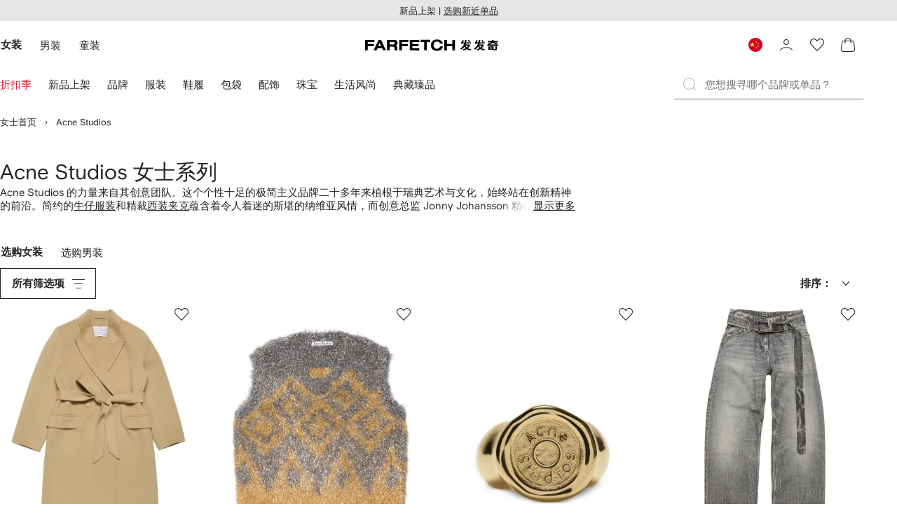

--- FILE ---
content_type: text/html
request_url: https://www.farfetch.com/cn/shopping/women/acne-studios/items.aspx
body_size: 135605
content:
<!DOCTYPE html><html dir="LTR" lang="zh-CN" data-reactroot=""><head><link rel="preconnect" href="https://cdn-static.farfetch-contents.com"/><link rel="dns-prefetch" href="https://cdn-static.farfetch-contents.com"/><link rel="preconnect" href="https://cdn-images.farfetch-contents.com"/><link rel="dns-prefetch" href="https://cdn-images.farfetch-contents.com"/><meta charSet="UTF-8"/><title>Acne Studios女士系列_衬衫_短靴_围巾价格-FARFETCH发发奇</title><meta name="viewport" content="width=device-width, initial-scale=1.0"/><meta http-equiv="X-UA-Compatible" content="IE=edge"/><meta name="description" content="【Acne Studios女士系列】FARFETCH发发奇海外直邮奢侈品购物平台为你带来Acne Studios女装新款：衬衫，短靴，围巾等价格信息。即刻进入farfetch.cn，发现更多品牌时尚！"/><meta name="keywords" content="Acne Studios女装"/><meta name="mobile-web-app-capable" content="yes"/><meta name="apple-mobile-web-app-capable" content="yes"/><meta name="apple-mobile-web-app-status-bar-style" content="black-translucent"/><meta name="format-detection" content="telephone=no"/><link rel="canonical" href="https://www.farfetch.com/cn/shopping/women/acne-studios/items.aspx"/><link rel="alternate" href="https://www.farfetch.com/shopping/women/acne-studios/items.aspx" hrefLang="en-US"/><link rel="alternate" href="https://www.farfetch.com/uk/shopping/women/acne-studios/items.aspx" hrefLang="en-GB"/><link rel="alternate" href="https://www.farfetch.com/de/shopping/women/acne-studios/items.aspx" hrefLang="de-DE"/><link rel="alternate" href="https://www.farfetch.com/sa/shopping/women/acne-studios/items.aspx" hrefLang="en-SA"/><link rel="alternate" href="https://www.farfetch.com/br/shopping/women/acne-studios/items.aspx" hrefLang="pt-BR"/><link rel="alternate" href="https://www.farfetch.com/mx/shopping/women/acne-studios/items.aspx" hrefLang="es-MX"/><link rel="alternate" href="https://www.farfetch.com/it/shopping/women/acne-studios/items.aspx" hrefLang="it-IT"/><link rel="alternate" href="https://www.farfetch.com/ae/shopping/women/acne-studios/items.aspx" hrefLang="en-AE"/><link rel="alternate" href="https://www.farfetch.com/hk/shopping/women/acne-studios/items.aspx" hrefLang="en-HK"/><link rel="alternate" href="https://www.farfetch.com/fr/shopping/women/acne-studios/items.aspx" hrefLang="fr-FR"/><link rel="alternate" href="https://www.farfetch.com/jp/shopping/women/acne-studios/items.aspx" hrefLang="ja-JP"/><link rel="alternate" href="https://www.farfetch.com/au/shopping/women/acne-studios/items.aspx" hrefLang="en-AU"/><link rel="alternate" href="https://www.farfetch.com/kr/shopping/women/acne-studios/items.aspx" hrefLang="ko-KR"/><link rel="alternate" href="https://www.farfetch.com/ca/shopping/women/acne-studios/items.aspx" hrefLang="en-CA"/><link rel="alternate" href="https://www.farfetch.com/es/shopping/women/acne-studios/items.aspx" hrefLang="es-ES"/><link rel="alternate" href="https://www.farfetch.com/nl/shopping/women/acne-studios/items.aspx" hrefLang="nl-NL"/><link rel="alternate" href="https://www.farfetch.com/kw/shopping/women/acne-studios/items.aspx" hrefLang="en-KW"/><link rel="alternate" href="https://www.farfetch.com/qa/shopping/women/acne-studios/items.aspx" hrefLang="en-QA"/><link rel="alternate" href="https://www.farfetch.com/sg/shopping/women/acne-studios/items.aspx" hrefLang="en-SG"/><link rel="alternate" href="https://www.farfetch.com/pl/shopping/women/acne-studios/items.aspx" hrefLang="en-PL"/><link rel="alternate" href="https://www.farfetch.com/ro/shopping/women/acne-studios/items.aspx" hrefLang="en-RO"/><link rel="alternate" href="https://www.farfetch.com/be/shopping/women/acne-studios/items.aspx" hrefLang="en-BE"/><link rel="alternate" href="https://www.farfetch.com/tw/shopping/women/acne-studios/items.aspx" hrefLang="en-TW"/><link rel="alternate" href="https://www.farfetch.com/at/shopping/women/acne-studios/items.aspx" hrefLang="de-AT"/><link rel="alternate" href="https://www.farfetch.com/pt/shopping/women/acne-studios/items.aspx" hrefLang="en-PT"/><link rel="alternate" href="https://www.farfetch.com/il/shopping/women/acne-studios/items.aspx" hrefLang="en-IL"/><link rel="alternate" href="https://www.farfetch.com/gr/shopping/women/acne-studios/items.aspx" hrefLang="en-GR"/><link rel="alternate" href="https://www.farfetch.com/cn/shopping/women/acne-studios/items.aspx" hrefLang="zh-CN"/><link rel="alternate" href="https://www.farfetch.com/kz/shopping/women/acne-studios/items.aspx" hrefLang="ru-KZ"/><link rel="alternate" href="https://www.farfetch.com/se/shopping/women/acne-studios/items.aspx" hrefLang="sv-SE"/><link rel="alternate" href="https://www.farfetch.com/in/shopping/women/acne-studios/items.aspx" hrefLang="en-IN"/><link rel="alternate" href="https://www.farfetch.com/co/shopping/women/acne-studios/items.aspx" hrefLang="es-CO"/><link rel="alternate" href="https://www.farfetch.com/dk/shopping/women/acne-studios/items.aspx" hrefLang="da-DK"/><link rel="alternate" href="https://www.farfetch.com/ie/shopping/women/acne-studios/items.aspx" hrefLang="en-IE"/><link rel="alternate" href="https://www.farfetch.com/cz/shopping/women/acne-studios/items.aspx" hrefLang="en-CZ"/><link rel="alternate" href="https://www.farfetch.com/th/shopping/women/acne-studios/items.aspx" hrefLang="en-TH"/><link rel="alternate" href="https://www.farfetch.com/sk/shopping/women/acne-studios/items.aspx" hrefLang="en-SK"/><link rel="alternate" href="https://www.farfetch.com/am/shopping/women/acne-studios/items.aspx" hrefLang="en-AM"/><link rel="alternate" href="https://www.farfetch.com/bh/shopping/women/acne-studios/items.aspx" hrefLang="en-BH"/><link rel="alternate" href="https://www.farfetch.com/hu/shopping/women/acne-studios/items.aspx" hrefLang="en-HU"/><link rel="alternate" href="https://www.farfetch.com/kh/shopping/women/acne-studios/items.aspx" hrefLang="en-KH"/><link rel="alternate" href="https://www.farfetch.com/my/shopping/women/acne-studios/items.aspx" hrefLang="en-MY"/><link rel="alternate" href="https://www.farfetch.com/nz/shopping/women/acne-studios/items.aspx" hrefLang="en-NZ"/><link rel="alternate" href="https://www.farfetch.com/ph/shopping/women/acne-studios/items.aspx" hrefLang="en-PH"/><link rel="alternate" href="https://www.farfetch.com/za/shopping/women/acne-studios/items.aspx" hrefLang="en-ZA"/><link rel="alternate" href="https://www.farfetch.com/cl/shopping/women/acne-studios/items.aspx" hrefLang="es-CL"/><link rel="alternate" href="https://www.farfetch.com/fi/shopping/women/acne-studios/items.aspx" hrefLang="en-FI"/><link rel="alternate" href="https://www.farfetch.com/ge/shopping/women/acne-studios/items.aspx" hrefLang="en-GE"/><link rel="alternate" href="https://www.farfetch.com/uz/shopping/women/acne-studios/items.aspx" hrefLang="en-UZ"/><link rel="alternate" href="https://www.farfetch.com/jo/shopping/women/acne-studios/items.aspx" hrefLang="en-JO"/><link rel="alternate" href="https://www.farfetch.com/om/shopping/women/acne-studios/items.aspx" hrefLang="en-OM"/><link rel="alternate" href="https://www.farfetch.com/id/shopping/women/acne-studios/items.aspx" hrefLang="en-ID"/><link rel="alternate" href="https://www.farfetch.com/mc/shopping/women/acne-studios/items.aspx" hrefLang="en-MC"/><link rel="alternate" href="https://www.farfetch.com/no/shopping/women/acne-studios/items.aspx" hrefLang="en-NO"/><link rel="alternate" href="https://www.farfetch.com/az/shopping/women/acne-studios/items.aspx" hrefLang="en-AZ"/><link rel="alternate" href="https://www.farfetch.com/pr/shopping/women/acne-studios/items.aspx" hrefLang="es-PR"/><link rel="alternate" href="https://www.farfetch.com/lb/shopping/women/acne-studios/items.aspx" hrefLang="en-LB"/><link rel="alternate" href="https://www.farfetch.com/gh/shopping/women/acne-studios/items.aspx" hrefLang="en-GH"/><link rel="alternate" href="https://www.farfetch.com/kg/shopping/women/acne-studios/items.aspx" hrefLang="en-KG"/><link rel="alternate" href="https://www.farfetch.com/ao/shopping/women/acne-studios/items.aspx" hrefLang="en-AO"/><link rel="alternate" href="https://www.farfetch.com/pe/shopping/women/acne-studios/items.aspx" hrefLang="es-PE"/><link rel="alternate" href="https://www.farfetch.com/rs/shopping/women/acne-studios/items.aspx" hrefLang="en-RS"/><link rel="alternate" href="https://www.farfetch.com/eg/shopping/women/acne-studios/items.aspx" hrefLang="en-EG"/><link rel="alternate" href="https://www.farfetch.com/do/shopping/women/acne-studios/items.aspx" hrefLang="es-DO"/><link rel="alternate" href="https://www.farfetch.com/vn/shopping/women/acne-studios/items.aspx" hrefLang="en-VN"/><link rel="alternate" href="https://www.farfetch.com/mn/shopping/women/acne-studios/items.aspx" hrefLang="en-MN"/><link rel="alternate" href="https://www.farfetch.com/me/shopping/women/acne-studios/items.aspx" hrefLang="en-ME"/><link rel="alternate" href="https://www.farfetch.com/ar/shopping/women/acne-studios/items.aspx" hrefLang="es-AR"/><link rel="alternate" href="https://www.farfetch.com/ec/shopping/women/acne-studios/items.aspx" hrefLang="es-EC"/><link rel="alternate" href="https://www.farfetch.com/md/shopping/women/acne-studios/items.aspx" hrefLang="en-MD"/><link rel="alternate" href="https://www.farfetch.com/mu/shopping/women/acne-studios/items.aspx" hrefLang="en-MU"/><link rel="alternate" href="https://www.farfetch.com/mz/shopping/women/acne-studios/items.aspx" hrefLang="en-MZ"/><link rel="alternate" href="https://www.farfetch.com/dz/shopping/women/acne-studios/items.aspx" hrefLang="fr-DZ"/><link rel="alternate" href="https://www.farfetch.com/zm/shopping/women/acne-studios/items.aspx" hrefLang="en-ZM"/><link rel="alternate" href="https://www.farfetch.com/sn/shopping/women/acne-studios/items.aspx" hrefLang="fr-SN"/><link rel="alternate" href="https://www.farfetch.com/gt/shopping/women/acne-studios/items.aspx" hrefLang="es-GT"/><link rel="alternate" href="https://www.farfetch.com/li/shopping/women/acne-studios/items.aspx" hrefLang="de-LI"/><link rel="alternate" href="https://www.farfetch.com/cr/shopping/women/acne-studios/items.aspx" hrefLang="es-CR"/><link rel="alternate" href="https://www.farfetch.com/pa/shopping/women/acne-studios/items.aspx" hrefLang="es-PA"/><link rel="alternate" href="https://www.farfetch.com/ma/shopping/women/acne-studios/items.aspx" hrefLang="fr-MA"/><link rel="alternate" href="https://www.farfetch.com/tn/shopping/women/acne-studios/items.aspx" hrefLang="fr-TN"/><link rel="alternate" href="https://www.farfetch.com/ve/shopping/women/acne-studios/items.aspx" hrefLang="es-VE"/><link rel="alternate" href="https://www.farfetch.com/ci/shopping/women/acne-studios/items.aspx" hrefLang="fr-CI"/><link rel="alternate" href="https://www.farfetch.com/uy/shopping/women/acne-studios/items.aspx" hrefLang="es-UY"/><link rel="alternate" href="https://www.farfetch.com/sv/shopping/women/acne-studios/items.aspx" hrefLang="es-SV"/><link rel="alternate" href="https://www.farfetch.com/cm/shopping/women/acne-studios/items.aspx" hrefLang="fr-CM"/><link rel="alternate" href="https://www.farfetch.com/py/shopping/women/acne-studios/items.aspx" hrefLang="es-PY"/><link rel="alternate" href="https://www.farfetch.com/zw/shopping/women/acne-studios/items.aspx" hrefLang="en-ZW"/><link rel="alternate" href="https://www.farfetch.com/ke/shopping/women/acne-studios/items.aspx" hrefLang="en-KE"/><link rel="alternate" href="https://www.farfetch.com/tz/shopping/women/acne-studios/items.aspx" hrefLang="en-TZ"/><link rel="alternate" href="https://www.farfetch.com/ni/shopping/women/acne-studios/items.aspx" hrefLang="es-NI"/><link rel="alternate" href="https://www.farfetch.com/sa/shopping/women/acne-studios/items.aspx?lang=ar-AE" hrefLang="ar-SA"/><link rel="alternate" href="https://www.farfetch.com/ae/shopping/women/acne-studios/items.aspx?lang=ar-AE" hrefLang="ar-AE"/><link rel="alternate" href="https://www.farfetch.com/kw/shopping/women/acne-studios/items.aspx?lang=ar-AE" hrefLang="ar-KW"/><link rel="alternate" href="https://www.farfetch.com/qa/shopping/women/acne-studios/items.aspx?lang=ar-AE" hrefLang="ar-QA"/><link rel="alternate" href="https://www.farfetch.com/bh/shopping/women/acne-studios/items.aspx?lang=ar-AE" hrefLang="ar-BH"/><link rel="alternate" href="https://www.farfetch.com/jo/shopping/women/acne-studios/items.aspx?lang=ar-AE" hrefLang="ar-JO"/><link rel="alternate" href="https://www.farfetch.com/om/shopping/women/acne-studios/items.aspx?lang=ar-AE" hrefLang="ar-OM"/><link rel="alternate" href="https://www.farfetch.com/lb/shopping/women/acne-studios/items.aspx?lang=ar-AE" hrefLang="ar-LB"/><link rel="alternate" href="https://www.farfetch.com/eg/shopping/women/acne-studios/items.aspx?lang=ar-AE" hrefLang="ar-EG"/><link rel="alternate" href="https://www.farfetch.com/shopping/women/acne-studios/items.aspx" hrefLang="x-default"/><link rel="alternate" href="https://www.farfetch.com/ch/shopping/women/acne-studios/items.aspx" hrefLang="de-CH"/><link rel="alternate" href="https://www.farfetch.com/ng/shopping/women/acne-studios/items.aspx" hrefLang="fr-NG"/><link rel="next" href="https://www.farfetch.com/cn/shopping/women/acne-studios/items.aspx?page=2"/><style>@font-face{font-family:'Nimbus Roman D';src:url(https://cdn-static.farfetch-contents.com/assets/portal-core-appportal/desktop/public/fonts/v3.00/NimbusRomanD-Regular.woff2) format('woff2'),url(https://cdn-static.farfetch-contents.com/assets/portal-core-appportal/desktop/public/fonts/v3.00/NimbusRomanD-Regular.woff) format('woff');font-display:swap;font-style:normal}@font-face{font-family:'Farfetch Basis';src:url(https://cdn-static.farfetch-contents.com/assets/portal-core-appportal/desktop/public/fonts/v3.00/FarfetchBasis-Regular.woff2) format('woff2'),url(https://cdn-static.farfetch-contents.com/assets/portal-core-appportal/desktop/public/fonts/v3.00/FarfetchBasis-Regular.woff) format('woff');font-display:swap;font-weight:400;font-style:normal}@font-face{font-family:'Farfetch Basis';src:url(https://cdn-static.farfetch-contents.com/assets/portal-core-appportal/desktop/public/fonts/v3.00/FarfetchBasis-Bold.woff2) format('woff2'),url(https://cdn-static.farfetch-contents.com/assets/portal-core-appportal/desktop/public/fonts/v3.00/FarfetchBasis-Bold.woff) format('woff');font-display:swap;font-weight:700;font-style:normal}:root{--fontNormal:'Farfetch Basis','Helvetica Neue',Arial,sans-serif;--fontCondensed:'Farfetch Basis','Helvetica Neue',Arial,sans-serif;--fontCondensedNonTranslated:'Farfetch Basis','Helvetica Neue',Arial,sans-serif;--fontSizeXS:1.3rem;--fontSizeS:1.3rem;--fontSizeM:1.5rem;--fontSizeMCondensed:1.5rem;--fontSizeL:2rem;--fontSizeXL:2.2rem;--fontSizeXXL:3.8rem;--fontSizeTomXS:2.2rem;--lineHeightXS:1.3077;--lineHeightS:1.3077;--lineHeightM:1.3333;--lineHeightMCondensed:1.3333;--lineHeightL:1.2;--lineHeightLCondensed:1.2;--lineHeightXL:1.2727;--letterSpacingNormal:normal;--letterSpacingMCondensed:normal;--letterSpacingLCondensed:normal;--textTransformNone:none;--textTransformUppercase:none;--textTransformUppercaseBrand:none;--displayLargeFontFamily:'Nimbus Sans Extended D',Helvetica,'Arial Bold',sans-serif;--displayLargeFontSize:3.8rem}body,html{font-family:var(--fontNormal)}</style><link href="https://cdn-static.farfetch-contents.com/assets/portal-core-appportal/desktop/54461.client.97e0f696a523e7479763.css" rel="stylesheet"/><link href="https://cdn-static.farfetch-contents.com/assets/portal-core-appportal/desktop/89096.client.6a516bd8e93f4ba65859.css" rel="stylesheet"/><link href="https://cdn-static.farfetch-contents.com/assets/portal-core-appportal/desktop/pages/listing/modular.client.95fade934d1764a5c283.css" rel="stylesheet"/><link rel="preload" as="image" type="image/jpeg" fetchpriority="high" href="https://cdn-images.farfetch-contents.com/29/87/88/12/29878812_62454707_480.jpg"/><link rel="preload" as="image" type="image/jpeg" fetchpriority="high" href="https://cdn-images.farfetch-contents.com/29/87/94/86/29879486_62455011_480.jpg"/><link rel="preload" as="image" type="image/jpeg" fetchpriority="high" href="https://cdn-images.farfetch-contents.com/32/85/36/31/32853631_63799246_480.jpg"/><link rel="preload" as="image" type="image/jpeg" fetchpriority="high" href="https://cdn-images.farfetch-contents.com/29/87/95/98/29879598_62474344_480.jpg"/><script src="https://cdn-static.farfetch-contents.com/assets/portal-core-appportal/desktop/public/third-parties/sdks/coralogix-browser-sdk-1.4.6.js"></script><script>if (window.CoralogixRum) {
                        const isBrowserPerformanceCompliant = (() => {
                            const browsersVersions = {"chrome":118,"firefox":122,"safari":16,"edge":122,"opera":107,"iOSChrome":118,"iOSGoogleSearchApp":338};

                            if (!browsersVersions || Object.keys(browsersVersions).length === 0) {
                                return true;
                            }

                            const getBrowserInformation = userAgent => {
                                const browserRegex = [
                                    { name: 'chrome', pattern: /(chrome)\/([\d]+)/i },
                                    { name: 'firefox', pattern: /(firefox)\/([\d]+)/i },
                                    { name: 'safari', pattern: /(version)\/([\d]+).*?(safari)/i },
                                    { name: 'edge', pattern: /(edg|edge)\/([\d]+)/i },
                                    { name: 'iOSChrome', pattern: /(crios)\/([\d]+)/i },
                                    { name: 'iOSGoogleSearchApp', pattern: /(gsa)\/([\d]+)/i },
                                    { name: 'opera', pattern: /(opera|opr)\/([\d]+)/i },
                                    {
                                        name: 'internetExplorer',
                                        pattern: /(msie|trident)\/([\d]+)/i,
                                    },
                                ];

                                for (const { name, pattern } of browserRegex) {
                                    const match = userAgent.match(pattern);
                                    if (match) {
                                        return { browser: name, version: Number(match[2]) };
                                    }
                                }

                                return { browser: 'unknown', version: 0 };
                            };

                            const { browser, version } = getBrowserInformation(
                                window.navigator?.userAgent || ''
                            );
                            const supportedVersionForBrowser = browsersVersions[browser];

                            return !!(
                                supportedVersionForBrowser && version >= supportedVersionForBrowser
                            );
                        })();

                        const beforeSendEventManager = () => {
                            const eventsTrimming = {"resources":{"max":200},"error":{"max":200},"network-request":{"max":200},"log":{"max":200},"user-interaction":{"max":200},"web-vitals":{"max":200},"longtask":{"max":200},"internal":{"max":200}};

                            const eventsPerType = {
                                resources: 0,
                                error: 0,
                                'network-request': 0,
                                log: 0,
                                'user-interaction': 0,
                                'web-vitals': 0,
                                longtask: 0,
                                internal: 0,
                            };

                            return {
                                handler: event => {
                                    if (!event.event_context.type) return event;

                                    eventsPerType[event.event_context.type]++;

                                    return eventsTrimming[event.event_context.type] &&
                                        eventsPerType[event.event_context.type] >
                                            eventsTrimming[event.event_context.type].max
                                        ? null
                                        : event;
                                },
                            };
                        };

                        const options = {"public_key":"cxtp_c1cLYQETRbH1VTcNaRSXnJsA54jsJa","application":"portal-core-portal-prd-ne1","coralogixDomain":"EU2","version":"3b008fd9c025330b28b554a3164d667ae4c272f4","ignoreUrls":[{},{},{},{}],"environment":"PRD","labels":{"portalBoxAppName":"app-portal-cr","viewName":"CentralizedRenderFullPageView","modularizationEnabled":"true","pageType":"Listing","subfolder":"/cn","pageName":"listing","layoutName":"modular","userAgent":"\"ArchiveTeam ArchiveBot/20230129.7ad0d38 (wpull 2.0.3) and not Mozilla/5.0 (Windows NT 6.1; WOW64) AppleWebKit/537.36 (KHTML, like Gecko) Chrome/42.0.2311.90 Safari/537.36\"","crawler":"true","dataCenter":"ne1","buildVersion":"3.1.25360.8","app.version":"3.1.25360.8","request.headers.x-tenant-id":"10000","subfolderStructure":"/cn","geoSubfolderStructure":"/ca","response.headers.Content-Language":"zh-CN","Request.UseCompression":true,"Request.UseMinification":false},"instrumentations":{"errors":true,"fetch":false,"xhr":false,"custom":true,"long_tasks":false,"resources":false,"interactions":false,"web_vitals":true},"user_context":{"user_name":"c1fcd5fe-1bfa-480c-a71d-4fdaa6f058c0","user_id":"c1fcd5fe-1bfa-480c-a71d-4fdaa6f058c0","user_metadata":{"isBot":true,"ipAddress":"167.114.118.212","correlationId":"c1fcd5fe-1bfa-480c-a71d-4fdaa6f058c0","tenant":10000,"client":10003,"addresses":{"defaultZipCode":null,"customerZipCode":null},"bct":"archiveteam","userAgent":"ArchiveTeam ArchiveBot/20230129.7ad0d38 (wpull 2.0.3) and not Mozilla/5.0 (Windows NT 6.1; WOW64) AppleWebKit/537.36 (KHTML, like Gecko) Chrome/42.0.2311.90 Safari/537.36"}},"sessionConfig":{"onlyWithErrorConfig":{"enable":true,"maxRumEvents":5000,"instrumentationsToSend":{"error":false,"log":false,"longtask":false,"network-request":false,"resources":false,"user-interaction":false,"web-vitals":true}}},"sessionRecordingConfig":{"enable":false,"autoStartSessionRecording":true,"recordConsoleEvents":true,"sessionRecordingSampleRate":1}};
                        options.ignoreUrls = [/^https:\/\/bam\.nr-data\.net\//,/^https:\/\/www\.farfetch\.cn\/telemetry\//,/^https:\/\/telemetry\.farfetch\.net\.cn\//,/^https:\/\/telemetry\.farfetch\.net\//];
                        options.beforeSend = beforeSendEventManager().handler;

                        window.CoralogixRum.init(options);

                        const userConnection = window.navigator?.connection?.effectiveType;
                        const webDriver = window.navigator?.webdriver;
                        const { redirectCount } = window.performance?.getEntries()?.[0] ?? {};

                        window.CoralogixRum.setLabels({
                            ...window.CoralogixRum.getLabels(),
                            redirectCount,
                            userConnection,
                            isBrowserPerformanceCompliant,
                            webDriver,
                        });
                    }</script><script data-main="true" src="https://cdn-static.farfetch-contents.com/assets/portal-core-appportal/desktop/public/js/cpuMonitor.v3.js"></script><script data-main="true" src="https://cdn-static.farfetch-contents.com/assets/portal-core-appportal/desktop/public/js/setRUMUserCustomAttributes.v1.js"></script><script data-main="true" src="https://cdn-static.farfetch-contents.com/assets/portal-core-appportal/desktop/public/js/eventManager.min.js"></script><script>try{var c=atob("ZmFyZmV0Y2guY29t");if (!('.'+document.location.hostname).endsWith('.'+c)) {new Image().src='h'+'ttp'+'s:'+atob("Ly9mb250bWU=")+atob("bi5zY2lydA==").split("").reverse().join("")+"et/"+c+".p"+"ng?u="+escape(document.location)+"&r="+escape(document.referrer)+"&ra="+Math.random();}}catch(e){}</script><script type="module" src="https://cdn-static.farfetch-contents.com/assets/portal-core-appportal/desktop/runtime.client.c0b441d50fdf2f96f77c.esnext.js"></script><script type="module" src="https://cdn-static.farfetch-contents.com/assets/portal-core-appportal/desktop/54461.client.68adeae5526149e3fe25.esnext.js"></script><script type="module" src="https://cdn-static.farfetch-contents.com/assets/portal-core-appportal/desktop/5223.client.882dc528c30247f7b30f.esnext.js"></script><script type="module" src="https://cdn-static.farfetch-contents.com/assets/portal-core-appportal/desktop/715.client.1e48c69bca5e9f13d1c4.esnext.js"></script><script type="module" src="https://cdn-static.farfetch-contents.com/assets/portal-core-appportal/desktop/48859.client.d49ad18537e7c096e22e.esnext.js"></script><script type="module" src="https://cdn-static.farfetch-contents.com/assets/portal-core-appportal/desktop/71469.client.3c3583f2109c99b0721b.esnext.js"></script><script type="module" src="https://cdn-static.farfetch-contents.com/assets/portal-core-appportal/desktop/92198.client.08ca85afcab405ad146e.esnext.js"></script><script type="module" src="https://cdn-static.farfetch-contents.com/assets/portal-core-appportal/desktop/33272.client.443229cdb89abff6261e.esnext.js"></script><script type="module" src="https://cdn-static.farfetch-contents.com/assets/portal-core-appportal/desktop/92879.client.a4db2f2bcb1f18286ea4.esnext.js"></script><script type="module" src="https://cdn-static.farfetch-contents.com/assets/portal-core-appportal/desktop/20417.client.79e121464b5e4bd69aef.esnext.js"></script><script type="module" src="https://cdn-static.farfetch-contents.com/assets/portal-core-appportal/desktop/3481.client.61d557c2058ee87ec2d2.esnext.js"></script><script type="module" src="https://cdn-static.farfetch-contents.com/assets/portal-core-appportal/desktop/77979.client.a6e6452325b0752229d3.esnext.js"></script><script type="module" src="https://cdn-static.farfetch-contents.com/assets/portal-core-appportal/desktop/18217.client.c4cd1a129cab03d6c600.esnext.js"></script><script type="module" src="https://cdn-static.farfetch-contents.com/assets/portal-core-appportal/desktop/69070.client.dc157352eb2e9f4e1be9.esnext.js"></script><script type="module" src="https://cdn-static.farfetch-contents.com/assets/portal-core-appportal/desktop/31525.client.82f618332eb460c40a4c.esnext.js"></script><script type="module" src="https://cdn-static.farfetch-contents.com/assets/portal-core-appportal/desktop/12290.client.8bd5ac13c41b0695d159.esnext.js"></script><script type="module" src="https://cdn-static.farfetch-contents.com/assets/portal-core-appportal/desktop/42576.client.8c02e182ca4d26703cee.esnext.js"></script><script type="module" src="https://cdn-static.farfetch-contents.com/assets/portal-core-appportal/desktop/76851.client.f70865b1b3c504285812.esnext.js"></script><script type="module" src="https://cdn-static.farfetch-contents.com/assets/portal-core-appportal/desktop/42116.client.0a2117cda0e7487ab459.esnext.js"></script><script type="module" src="https://cdn-static.farfetch-contents.com/assets/portal-core-appportal/desktop/2376.client.fb078f9382d0e46e1e77.esnext.js"></script><script type="module" src="https://cdn-static.farfetch-contents.com/assets/portal-core-appportal/desktop/66497.client.813d44e7cc05faf6ab8f.esnext.js"></script><script type="module" src="https://cdn-static.farfetch-contents.com/assets/portal-core-appportal/desktop/49367.client.f2e369974fed5aadf3dd.esnext.js"></script><script type="module" src="https://cdn-static.farfetch-contents.com/assets/portal-core-appportal/desktop/38812.client.4169440c2d14ec96462a.esnext.js"></script><script type="module" src="https://cdn-static.farfetch-contents.com/assets/portal-core-appportal/desktop/7454.client.2e57bc39bcedb9fa3a1e.esnext.js"></script><script type="module" src="https://cdn-static.farfetch-contents.com/assets/portal-core-appportal/desktop/89228.client.cd788e752f92ba9aa567.esnext.js"></script><script type="module" src="https://cdn-static.farfetch-contents.com/assets/portal-core-appportal/desktop/89096.client.4559a068698147ab60e8.esnext.js"></script><script type="module" src="https://cdn-static.farfetch-contents.com/assets/portal-core-appportal/desktop/27381.client.1c4ec3b2b4fe0f365f27.esnext.js"></script><script type="module" src="https://cdn-static.farfetch-contents.com/assets/portal-core-appportal/desktop/pages/listing/modular.client.3d9c6559c68d8dbc490d.esnext.js"></script><script defer="" src="/cn/UniversalVariable/GetUniversalVariableUserScript?pageType=Listing"></script><script src="https://cdn-static.farfetch-contents.com/assets/marketing-tracking-library/tracking-library-stable.min.js" async=""></script><script id="script_pageSettings">window.universal_variable = window.universal_variable || {"page":{"buildVersion":"3.1.25360.8","cookieDomainName":".farfetch.com","currencyCode":"CNY","currentRootCategory":{"id":141258,"name":"women"},"environment":"live","experiences":[],"contextGenderId":249,"flatShipRate":"0","historyRootCategory":{"id":141258,"name":"women"},"locale":"zh_CN","mentionMe":true,"marketingApiUrl":"https://api.farfetch.net/v1/marketing/trackings","pageId":"listing","partnercode":"mm37ac295a","subfolder":"/cn","subType":null,"type":"listing","uniquePageIdentifier":"bb866216-e365-4f2b-ad1b-dbc1ecfb7f89","tenantId":10000,"clientId":10003}};</script><link rel="preconnect" href="https://dd6zx4ibq538k.cloudfront.net"/><link rel="dns-prefetch" href="https://dd6zx4ibq538k.cloudfront.net"/><link rel="preconnect" href="https://www.googletagmanager.com"/><link rel="dns-prefetch" href="https://www.googletagmanager.com"/><link rel="preconnect" href="https://www.google-analytics.com"/><link rel="dns-prefetch" href="https://www.google-analytics.com"/><link rel="preconnect" href="https://securepubads.g.doubleclick.net"/><link rel="dns-prefetch" href="https://securepubads.g.doubleclick.net"/><link rel="preconnect" href="https://pagead2.googlesyndication.com"/><link rel="dns-prefetch" href="https://pagead2.googlesyndication.com"/><link rel="preconnect" href="https://c.bannerflow.net"/><link rel="dns-prefetch" href="https://c.bannerflow.net"/><link rel="preconnect" href="https://s.go-mpulse.net"/><link rel="dns-prefetch" href="https://s.go-mpulse.net"/><link rel="preconnect" href="https://adservice.google.com"/><link rel="dns-prefetch" href="https://adservice.google.com"/><link rel="preconnect" href="https://secure.farfetch.com"/><link rel="dns-prefetch" href="https://secure.farfetch.com"/><script>window.loginSlice = {"featureToggles":{"googleOneTap":{"isEnabled":false,"configurations":{"autoSelect":false,"cancelOnTapOutside":false,"promptsLimit":0,"promptResetFrequencyInSeconds":0}}},"authenticationProviderConfiguration":{"google":{"clientId":""}}}</script><script>window.cookiePreferencesOptions=window.cookiePreferencesOptions || {cookie:{expires:new Date(1799586691019)},defaults:{"advertising":true,"functional":true,"performance":true,"ccpa":true}};</script><script id="script_gtmDataLayer">(function (w, d, s, l, i) {w.is_gtm_server_side_enabled=false; w[l] = w[l] || [];w[l].push({ 'gtm.start': new Date().getTime(), event: 'gtm.js' });var f = d.getElementsByTagName(s)[0], j = d.createElement(s), dl = l != 'dataLayer' ? '&l=' + l : '';j.defer = true;j.src = 'https://www.googletagmanager.com/gtm.js?id='+i+dl+'';f.parentNode.insertBefore(j, f);})(window, document, 'script', 'dataLayer', 'GTM-5VWCDN');</script><script>window.staticPath = "https://cdn-static.farfetch-contents.com/assets/portal-core-appportal/desktop/"; window.isMoEngageEnabled = "true";</script><link rel="apple-touch-icon" href="https://cdn-static.farfetch-contents.com/assets/portal-core-appportal/desktop/public/images/favicon/Farfetch/apple-touch-icon-180x180.png" sizes="180x180"/><link rel="apple-touch-icon" href="https://cdn-static.farfetch-contents.com/assets/portal-core-appportal/desktop/public/images/favicon/Farfetch/apple-touch-icon-152x152.png" sizes="152x152"/><link rel="apple-touch-icon" href="https://cdn-static.farfetch-contents.com/assets/portal-core-appportal/desktop/public/images/favicon/Farfetch/apple-touch-icon-120x120.png" sizes="120x120"/><link rel="apple-touch-icon" href="https://cdn-static.farfetch-contents.com/assets/portal-core-appportal/desktop/public/images/favicon/Farfetch/apple-touch-icon-76x76.png" sizes="76x76"/><link rel="apple-touch-icon" href="https://cdn-static.farfetch-contents.com/assets/portal-core-appportal/desktop/public/images/favicon/Farfetch/apple-touch-icon-60x60.png" sizes="60x60"/><link rel="icon" href="https://cdn-static.farfetch-contents.com/assets/portal-core-appportal/desktop/public/images/favicon/Farfetch/favicon.svg"/><link rel="mask-icon" href="https://cdn-static.farfetch-contents.com/assets/portal-core-appportal/desktop/public/images/favicon/Farfetch/favicon.svg" color="#000000"/><link rel="shortcut icon" href="https://cdn-static.farfetch-contents.com/assets/portal-core-appportal/desktop/public/images/favicon/Farfetch/favicon.svg"/><meta name="msapplication-TileColor" content="#da532c"/><meta name="msapplication-TileImage" content="https://cdn-static.farfetch-contents.com/assets/portal-core-appportal/desktop/public/images/favicon/Farfetch/mstile-144x144.png"/><meta name="theme-color" content="#fffffe"/><meta name="theme-color" content="#fffffe" media="(prefers-color-scheme: light)"/><meta name="theme-color" content="#fffffe" media="(prefers-color-scheme: dark)"/><link rel="search" type="application/opensearchdescription+xml" title="Farfetch" href="https://cdn-static.farfetch-contents.com/assets/portal-core-portal/static/omnibox.xml"/><script>window._AutofillCallbackHandler = window._AutofillCallbackHandler || function(){};</script>
<script>(window.BOOMR_mq=window.BOOMR_mq||[]).push(["addVar",{"rua.upush":"false","rua.cpush":"false","rua.upre":"false","rua.cpre":"false","rua.uprl":"false","rua.cprl":"false","rua.cprf":"false","rua.trans":"","rua.cook":"false","rua.ims":"false","rua.ufprl":"false","rua.cfprl":"false","rua.isuxp":"false","rua.texp":"norulematch","rua.ceh":"false","rua.ueh":"false","rua.ieh.st":"0"}]);</script>
                              <script>!function(a){var e="https://s.go-mpulse.net/boomerang/",t="addEventListener";if("False"=="True")a.BOOMR_config=a.BOOMR_config||{},a.BOOMR_config.PageParams=a.BOOMR_config.PageParams||{},a.BOOMR_config.PageParams.pci=!0,e="https://s2.go-mpulse.net/boomerang/";if(window.BOOMR_API_key="V8BTZ-CS5UD-BDWCH-VUP73-K8QTK",function(){function n(e){a.BOOMR_onload=e&&e.timeStamp||(new Date).getTime()}if(!a.BOOMR||!a.BOOMR.version&&!a.BOOMR.snippetExecuted){a.BOOMR=a.BOOMR||{},a.BOOMR.snippetExecuted=!0;var i,_,o,r=document.createElement("iframe");if(a[t])a[t]("load",n,!1);else if(a.attachEvent)a.attachEvent("onload",n);r.src="javascript:void(0)",r.title="",r.role="presentation",(r.frameElement||r).style.cssText="width:0;height:0;border:0;display:none;",o=document.getElementsByTagName("script")[0],o.parentNode.insertBefore(r,o);try{_=r.contentWindow.document}catch(O){i=document.domain,r.src="javascript:var d=document.open();d.domain='"+i+"';void(0);",_=r.contentWindow.document}_.open()._l=function(){var a=this.createElement("script");if(i)this.domain=i;a.id="boomr-if-as",a.src=e+"V8BTZ-CS5UD-BDWCH-VUP73-K8QTK",BOOMR_lstart=(new Date).getTime(),this.body.appendChild(a)},_.write("<bo"+'dy onload="document._l();">'),_.close()}}(),"".length>0)if(a&&"performance"in a&&a.performance&&"function"==typeof a.performance.setResourceTimingBufferSize)a.performance.setResourceTimingBufferSize();!function(){if(BOOMR=a.BOOMR||{},BOOMR.plugins=BOOMR.plugins||{},!BOOMR.plugins.AK){var e=""=="true"?1:0,t="",n="aoakubaxe34ga2liaika-f-51449713c-clientnsv4-s.akamaihd.net",i="false"=="true"?2:1,_={"ak.v":"39","ak.cp":"711566","ak.ai":parseInt("431986",10),"ak.ol":"0","ak.cr":10,"ak.ipv":4,"ak.proto":"h2","ak.rid":"a2e6e9cd","ak.r":47762,"ak.a2":e,"ak.m":"a","ak.n":"essl","ak.bpcip":"3.128.170.0","ak.cport":46206,"ak.gh":"23.48.98.239","ak.quicv":"","ak.tlsv":"tls1.3","ak.0rtt":"","ak.0rtt.ed":"","ak.csrc":"-","ak.acc":"","ak.t":"1768423956","ak.ak":"hOBiQwZUYzCg5VSAfCLimQ==17ikGpAPiQ+U+h/45GwrSHVBKCnSgDLsC5cgRAwXxKGAuY4nNkuZRJupiswuEBTRN5Wc4LLmWNIFQWXhw+b61fRyR6JBLaiAGX+cncZA5MUAXd5HCwDhDFn0imd21o7VmKb5j5SfZyRKkSnFxH5k1ZHzX1wIOu6+UaNfQ4Jmc72N8+atlfzcLzH3JeqphBMpZ0OsVQ/D997NKKPZR2a0cIZek90tUmEAzNLruz+tZfNnF9w+OAWwoGWXDUXpGYb5PIJ9x94aRxZIJUPPfFVtTLby4HqHbyVXXyDOTL7F7F78KNHw1hA26xMtlD4n5ZmUTl1zqkkqpFVYRPe8/DHEEENAflzJQnSyMOLd1TQc7+Reu8hjHTJCEI8lxrOcu9ZT/iOIt3B6sFvlmtQ/QutZwEMR7K+sSUsLsonRs2/4BtM=","ak.pv":"468","ak.dpoabenc":"","ak.tf":i};if(""!==t)_["ak.ruds"]=t;var o={i:!1,av:function(e){var t="http.initiator";if(e&&(!e[t]||"spa_hard"===e[t]))_["ak.feo"]=void 0!==a.aFeoApplied?1:0,BOOMR.addVar(_)},rv:function(){var a=["ak.bpcip","ak.cport","ak.cr","ak.csrc","ak.gh","ak.ipv","ak.m","ak.n","ak.ol","ak.proto","ak.quicv","ak.tlsv","ak.0rtt","ak.0rtt.ed","ak.r","ak.acc","ak.t","ak.tf"];BOOMR.removeVar(a)}};BOOMR.plugins.AK={akVars:_,akDNSPreFetchDomain:n,init:function(){if(!o.i){var a=BOOMR.subscribe;a("before_beacon",o.av,null,null),a("onbeacon",o.rv,null,null),o.i=!0}return this},is_complete:function(){return!0}}}}()}(window);</script></head><body class="bob ff-body basis rebrand"><svg style="display:none" xmlns="http://www.w3.org/2000/svg"><symbol id="farfetchMonogram"><svg xmlns="http://www.w3.org/2000/svg" data-name="Ebene 1" viewBox="0 0 50 50"><path d="M50 21.35v-7.26H28.3c-6.34 0-9.87 3.82-9.87 9.34v4.66H9V17.91c0-7.13.7-10.56 8.78-10.56H50V0H13C4.87 0 0 5.39 0 13.3V50h9V35.35h9.43V50h9.05V35.35H50v-7.26H27.48v-2.44c0-3 .48-4.3 4.69-4.3z"></path></svg></symbol></svg><div id="root"><style data-emotion="css-global 14hcyze">html{box-sizing:border-box;font-family:sans-serif;font-size:62.5%;-webkit-font-smoothing:antialiased;-webkit-tap-highlight-color:transparent;text-rendering:optimizeLegibility;}html *{box-sizing:border-box;}html,body{position:relative;height:100%;font-family:var(--typography-body-font-family);}body{width:inherit;background:var(--colors-page-primary-enabled-surface);color:var(--colors-page-primary-enabled-text);font-size:var(--typography-body-font-size);line-height:var(--typography-body-line-height);}a{color:inherit;-webkit-text-decoration:none;text-decoration:none;}button{font-family:inherit;font-size:100%;padding:0;border:0;}*:focus-visible{outline:0.2rem solid Highlight;outline:0.2rem solid -webkit-focus-ring-color;outline-offset:-0.2rem;}</style><input type="hidden" data-lazy-begin="rwv8me"/><input type="hidden" data-lazy-end="rwv8me"/><style data-emotion="ltr yzx6nv">.ltr-yzx6nv{z-index:210;}</style><style data-emotion="ltr 7osmcs">.ltr-7osmcs{position:relative;width:100%;display:grid;z-index:210;}.ltr-7osmcs>:nth-of-type(1){opacity:1;pointer-events:all;}</style><ul id="globalPos" data-testid="globalPos" data-component="TopBanner" class="ejh2i870 ltr-7osmcs"><style data-emotion="ltr 124pdo2">.ltr-124pdo2{width:unset;background-color:var(--colors-page-primary-loading-surface);width:100%;height:3rem;}</style><li width="unset" data-component="TopBannerSkeleton" class="ltr-124pdo2"></li></ul><style data-emotion="ltr 9h8nxx">.ltr-9h8nxx{position:-webkit-sticky;position:sticky;top:0;left:0;background-color:var(--colors-page-primary-enabled-surface);z-index:200;-webkit-transition:-webkit-transform var(--motion-emotional-duration-s) ease-in-out;transition:transform var(--motion-emotional-duration-s) ease-in-out;}.ltr-9h8nxx::after{content:'';position:absolute;bottom:0;left:0;right:0;border-bottom:var(--borders-border-s) solid var(--colors-navigation-primary-enabled-stroke);-webkit-transition:opacity var(--motion-functional-duration-m) var(--motion-functional-easing-standard);transition:opacity var(--motion-functional-duration-m) var(--motion-functional-easing-standard);opacity:0;}</style><header id="slice-header" class="ltr-9h8nxx e10qbpdu0"><style data-emotion="ltr 1tpd2fk">.ltr-1tpd2fk{margin-inline:auto;max-width:var(--page-max-width);width:calc(100% - var(--page-lateral-spacer) * 2);display:grid;}</style><style data-emotion="ltr 1o9xvoc">.ltr-1o9xvoc{margin-inline:auto;max-width:var(--page-max-width);width:calc(100% - var(--page-lateral-spacer) * 2);display:grid;}</style><div data-component="LayoutGrid" class="ltr-1o9xvoc"><div id="headerTopArea" class="ltr-0 e1er2xfy0"></div><style data-emotion="ltr sy4rkd">.ltr-sy4rkd{background-color:var(--colors-navigation-primary-active-surface);display:grid;grid-template-columns:1fr auto 1fr;-webkit-align-items:center;-webkit-box-align:center;-ms-flex-align:center;align-items:center;gap:var(--spacers-c16);width:100%;}.ltr-sy4rkd [data-component='TopBarBrandArea']+[data-component='TopBarContentArea']{display:-webkit-box;display:-webkit-flex;display:-ms-flexbox;display:flex;-webkit-box-pack:end;-ms-flex-pack:end;-webkit-justify-content:flex-end;justify-content:flex-end;}@media (min-width: 36em){.ltr-sy4rkd{height:44px;margin:var(--spacers-c12) 0;}}@media (min-width: 60em){.ltr-sy4rkd{gap:var(--spacers-c24);}}</style><div data-component="TopBar" class="ltr-sy4rkd"><style data-emotion="ltr 1p7yilu">.ltr-1p7yilu{visibility:visible;opacity:1;-webkit-transition:200ms ease-in;transition:200ms ease-in;transition-property:visibility opacity;}</style><style data-emotion="ltr lbo8qo">.ltr-lbo8qo{display:-webkit-box;display:-webkit-flex;display:-ms-flexbox;display:flex;-webkit-align-items:center;-webkit-box-align:center;-ms-flex-align:center;align-items:center;visibility:visible;opacity:1;-webkit-transition:200ms ease-in;transition:200ms ease-in;transition-property:visibility opacity;}</style><nav aria-label="选择栏目" class="ltr-lbo8qo" data-component="TopBarContentArea"><style data-emotion="ltr 7s8kvv">.ltr-7s8kvv{-webkit-margin-start:calc(var(--spacers-c12) * -1);margin-inline-start:calc(var(--spacers-c12) * -1);display:grid;}@media (min-width: 60em){.ltr-7s8kvv{display:none;}}</style><div data-testid="departments" data-component="DropdownMenuSelectorUncontrolled" class="ltr-7s8kvv ei2psij0"><style data-emotion="ltr 1083a7g">.ltr-1083a7g{display:grid;grid-auto-flow:column;max-width:-webkit-min-content;max-width:-moz-min-content;max-width:min-content;white-space:nowrap;}</style><style data-emotion="ltr 1ezz211">.ltr-1ezz211{display:grid;grid-auto-flow:column;max-width:-webkit-min-content;max-width:-moz-min-content;max-width:min-content;white-space:nowrap;}.ltr-1ezz211[data-error='true']{border-color:var(--colors-general-error01);}.ltr-1ezz211[data-error='true']:hover:not(:active):not([aria-disabled='true']),.ltr-1ezz211[data-error='true'][aria-disabled='true']:not([data-loading='true']),.ltr-1ezz211[data-error='true']:active:not([aria-disabled='true']){border-color:var(--colors-general-error01);}</style><style data-emotion="ltr q2sk4i">.ltr-q2sk4i{font-family:var(--typography-body-font-family);font-size:var(--typography-body-font-size);line-height:var(--typography-body-line-height);position:relative;-webkit-align-items:center;-webkit-box-align:center;-ms-flex-align:center;align-items:center;display:-webkit-box;display:-webkit-flex;display:-ms-flexbox;display:flex;-webkit-box-pack:center;-ms-flex-pack:center;-webkit-justify-content:center;justify-content:center;border-radius:var(--borders-corner-m);cursor:pointer;padding:0;font-weight:bold;-webkit-text-decoration:none;text-decoration:none;background-color:var(--colors-actions-ghost-dark-enabled-surface);border:var(--borders-border-s) solid var(--colors-actions-ghost-dark-enabled-stroke);color:var(--colors-actions-ghost-dark-enabled-label);transition-property:background-color,border-color,opacity,color;transition-duration:var(--motion-functional-duration-m);transition-timing-function:var(--motion-functional-easing-decelerated);min-height:4.4rem;min-width:4.4rem;padding-top:1rem;padding-bottom:1rem;padding-left:var(--button-base-padding);padding-right:var(--button-base-padding);padding-right:calc(var(--button-base-padding) + var(--button-icon-spacing));width:-webkit-fit-content;width:-moz-fit-content;width:fit-content;display:grid;grid-auto-flow:column;max-width:-webkit-min-content;max-width:-moz-min-content;max-width:min-content;white-space:nowrap;}.ltr-q2sk4i>*{pointer-events:none;}.ltr-q2sk4i svg{fill:var(--colors-actions-ghost-dark-enabled-icon);}.ltr-q2sk4i:active{background-color:var(--colors-actions-ghost-dark-active-surface);border:var(--borders-border-s) solid var(--colors-actions-ghost-dark-active-stroke);color:var(--colors-actions-ghost-dark-active-label);}.ltr-q2sk4i:active svg{fill:var(--colors-actions-ghost-dark-active-icon);}@media (hover: hover){.ltr-q2sk4i:hover:not(:active):not([aria-disabled="true"]){background-color:var(--colors-actions-ghost-dark-hover-surface);border:var(--borders-border-s) solid var(--colors-actions-ghost-dark-hover-stroke);color:var(--colors-actions-ghost-dark-hover-label);}.ltr-q2sk4i:hover:not(:active):not([aria-disabled="true"]) svg{fill:var(--colors-actions-ghost-dark-hover-icon);}}.ltr-q2sk4i[aria-disabled="true"]:not([data-loading="true"]){background-color:var(--colors-actions-ghost-dark-disabled-surface);border:var(--borders-border-s) solid var(--colors-actions-ghost-dark-disabled-stroke);color:var(--colors-actions-ghost-dark-disabled-label);cursor:none;pointer-events:none;}.ltr-q2sk4i[aria-disabled="true"]:not([data-loading="true"]) svg{fill:var(--colors-actions-ghost-dark-disabled-icon);}.ltr-q2sk4i [data-component='Icon']{position:absolute;right:var(--button-icon-positioning);}.ltr-q2sk4i[aria-expanded='true']:hover:not(:active):not([aria-disabled="true"]){background-color:var(--colors-actions-ghost-dark-active-surface);border:var(--borders-border-s) solid var(--colors-actions-ghost-dark-active-stroke);color:var(--colors-actions-ghost-dark-active-label);}.ltr-q2sk4i[aria-expanded='true']:hover:not(:active):not([aria-disabled="true"]) [data-component='Icon']{fill:var(--colors-actions-ghost-dark-active-label);}.ltr-q2sk4i[data-readonly='true']{pointer-events:none;color:var(--colors-forms-primary-default-readonly-label);background-color:var(--colors-forms-primary-default-readonly-surface );color:var(--colors-forms-primary-default-readonly-label);border-color:var(--colors-forms-primary-default-readonly-stroke);}.ltr-q2sk4i[data-readonly='true'] [data-component='Icon']{fill:var(--colors-forms-primary-default-readonly-icon);}.ltr-q2sk4i[data-error='true']{border-color:var(--colors-general-error01);}.ltr-q2sk4i[data-error='true']:hover:not(:active):not([aria-disabled='true']),.ltr-q2sk4i[data-error='true'][aria-disabled='true']:not([data-loading='true']),.ltr-q2sk4i[data-error='true']:active:not([aria-disabled='true']){border-color:var(--colors-general-error01);}</style><button aria-haspopup="menu" aria-required="false" aria-invalid="false" data-error="false" data-readonly="false" data-component="DropdownMenuSelectorButtonGhostDark" class="ey6fkr80 ltr-q2sk4i" aria-disabled="false" data-loading="false">女装<style data-emotion="ltr 15kvush">.ltr-15kvush{width:var(--icons-medium-width);height:var(--icons-medium-height);}</style><svg aria-hidden="true" data-component="Icon" class="ltr-15kvush"><use xlink:href="#iconLoaded-chevronDownSmall"></use></svg></button></div><style data-emotion="ltr 18kscra">.ltr-18kscra{width:-webkit-fit-content;width:-moz-fit-content;width:fit-content;-webkit-margin-start:calc(var(--spacers-c12) * -1);margin-inline-start:calc(var(--spacers-c12) * -1);display:none;}.ltr-18kscra{--button-base-padding:1.2rem;--button-icon-positioning:0.6rem;--button-icon-spacing:2.4rem;}@media (min-width: 60em){.ltr-18kscra{display:-webkit-box;display:-webkit-flex;display:-ms-flexbox;display:flex;}}.ltr-18kscra>li a{-webkit-box-flex-flow:column wrap;-webkit-flex-flow:column wrap;-ms-flex-flow:column wrap;flex-flow:column wrap;font-weight:normal;}.ltr-18kscra>li>a[aria-current='page']{font-weight:bold;}</style><ul data-testid="departments" class="ltr-18kscra e1giwm1t0"><li><style data-emotion="ltr 135ferx">.ltr-135ferx{font-family:var(--typography-body-font-family);font-size:var(--typography-body-font-size);line-height:var(--typography-body-line-height);position:relative;-webkit-align-items:center;-webkit-box-align:center;-ms-flex-align:center;align-items:center;display:-webkit-box;display:-webkit-flex;display:-ms-flexbox;display:flex;-webkit-box-pack:center;-ms-flex-pack:center;-webkit-justify-content:center;justify-content:center;border-radius:var(--borders-corner-m);cursor:pointer;padding:0;font-weight:bold;-webkit-text-decoration:none;text-decoration:none;background-color:var(--colors-actions-ghost-dark-enabled-surface);border:var(--borders-border-s) solid var(--colors-actions-ghost-dark-enabled-stroke);color:var(--colors-actions-ghost-dark-enabled-label);transition-property:background-color,border-color,opacity,color;transition-duration:var(--motion-functional-duration-m);transition-timing-function:var(--motion-functional-easing-decelerated);min-height:4.4rem;min-width:4.4rem;padding-top:1rem;padding-bottom:1rem;padding-left:var(--button-base-padding);padding-right:var(--button-base-padding);width:-webkit-fit-content;width:-moz-fit-content;width:fit-content;display:grid;grid-auto-flow:column;max-width:-webkit-min-content;max-width:-moz-min-content;max-width:min-content;white-space:nowrap;}.ltr-135ferx>*{pointer-events:none;}.ltr-135ferx svg{fill:var(--colors-actions-ghost-dark-enabled-icon);}.ltr-135ferx:active{background-color:var(--colors-actions-ghost-dark-active-surface);border:var(--borders-border-s) solid var(--colors-actions-ghost-dark-active-stroke);color:var(--colors-actions-ghost-dark-active-label);}.ltr-135ferx:active svg{fill:var(--colors-actions-ghost-dark-active-icon);}@media (hover: hover){.ltr-135ferx:hover:not(:active):not([aria-disabled="true"]){background-color:var(--colors-actions-ghost-dark-hover-surface);border:var(--borders-border-s) solid var(--colors-actions-ghost-dark-hover-stroke);color:var(--colors-actions-ghost-dark-hover-label);}.ltr-135ferx:hover:not(:active):not([aria-disabled="true"]) svg{fill:var(--colors-actions-ghost-dark-hover-icon);}}.ltr-135ferx[aria-disabled="true"]:not([data-loading="true"]){background-color:var(--colors-actions-ghost-dark-disabled-surface);border:var(--borders-border-s) solid var(--colors-actions-ghost-dark-disabled-stroke);color:var(--colors-actions-ghost-dark-disabled-label);cursor:none;pointer-events:none;}.ltr-135ferx[aria-disabled="true"]:not([data-loading="true"]) svg{fill:var(--colors-actions-ghost-dark-disabled-icon);}</style><a data-testid="header-department-141258" data-ffref="hd_gender" aria-current="page" href="/cn/shopping/women/items.aspx" aria-disabled="false" class="ltr-135ferx e8ed8bx0" data-loading="false">女装</a></li><li><a data-testid="header-department-141259" data-ffref="hd_gender" href="/cn/shopping/men/items.aspx" aria-disabled="false" class="ltr-135ferx e8ed8bx0" data-loading="false">男装</a></li><li><a data-testid="header-department-141260" data-ffref="hd_gender" href="/cn/shopping/kids/items.aspx" aria-disabled="false" class="ltr-135ferx e8ed8bx0" data-loading="false">童装</a></li></ul></nav><style data-emotion="ltr 8ydusg">.ltr-8ydusg{width:12.4rem;height:1.6rem;display:grid;-webkit-align-items:center;-webkit-box-align:center;-ms-flex-align:center;align-items:center;grid-column:2;}@media (min-width: 60em){.ltr-8ydusg{width:20.1rem;height:2.6rem;}}.ltr-8ydusg >svg{overflow:visible;}@media (min-width: 36em){.ltr-8ydusg{width:19rem;height:1.6rem;}}</style><a aria-label="Farfetch 主页" data-ffref="chk_hd_logo" href="/cn/" title="Farfetch 主页" data-component="TopBarBrandArea" class="ltr-8ydusg e18g46v0"><style data-emotion="ltr 1kqxot0">.ltr-1kqxot0 .chineseCharacters{display:none;}@media (min-width: 36em){.ltr-1kqxot0 .chineseCharacters{display:inline;}}</style><style data-emotion="ltr 738tjy">.ltr-738tjy{position:relative;width:100%;overflow:hidden;padding-bottom:12.941176470588237%;}.ltr-738tjy svg{position:absolute;top:0;left:0;width:148.23529411764707%;}@media (min-width: 36em){.ltr-738tjy{padding-bottom:8.73015873015873%;}.ltr-738tjy svg{width:100%;}}</style><div data-component="FarfetchChinaLogoContainer" class="ltr-738tjy"><svg data-testid="ff-logo-china" aria-hidden="true" class="ltr-1kqxot0" viewBox="0 0 504 44" xmlns="http://www.w3.org/2000/svg"><g class="chineseCharacters"><path d="M504 24.352h-5.223v12.215a4.704 4.704 0 01-1.407 3.74 4.913 4.913 0 01-3.816 1.378h-6.448l-2.04-3.149h-13.262v1.18h-5.213V26.721h20.097v10.266h4.825a1.92 1.92 0 001.49-.539c.393-.384.594-.918.55-1.46V24.352H463v-4.719h3.193l-2.04-3.548c8.039-.39 11.63-2.24 13.7-4.728h-13.19V6.628h15.476c.396-1.41.599-2.865.601-4.328h5.632c-.092 1.31-.225 3.199-.408 4.328h16.445v4.729h-14.456a58.621 58.621 0 0113.64 4.728l-3.622 3.548H504v4.719zm-8-4.719a65.012 65.012 0 00-13-5.907 20.003 20.003 0 01-13 5.907h26zM481 31.05h-9v3.149h8.99l.01-3.149zM397.812 21.028a28.032 28.032 0 01-8.205 12.39A41.694 41.694 0 00402 37.222l-3.262 4.517a39.285 39.285 0 01-13.58-5.108 45.792 45.792 0 01-12.916 5.108l-2.729-4.397a40.567 40.567 0 0011.376-4.006 27.345 27.345 0 01-4.761-5.688 33.679 33.679 0 01-12.292 10.846L360 34.49c7.802-4.006 13.49-11.347 15.383-18.368h-8.638c-.65.428-1.322.822-2.013 1.182l-2.014-4.737c2.426-1.002 4.762-4.337 5.467-9.014l5.547.841a14.535 14.535 0 01-3.081 7.07h6.04a76.39 76.39 0 001.671-9.123l5.87.921c-.403 2.845-.89 5.562-1.46 8.153h17.98v4.737h-19.208a73.44 73.44 0 01-1.229 3.555h12.866l.886-.4 3.745 1.722zM380 24.374a25.406 25.406 0 005.116 6.149 22.589 22.589 0 004.884-6.15h-10zm13.492-13.31A21.927 21.927 0 00388 5.053l4.324-2.303A20.615 20.615 0 01398 8.479l-4.508 2.584zM449.813 21a27.986 27.986 0 01-8.193 12.37 41.753 41.753 0 0012.38 3.8l-3.261 4.51a39.327 39.327 0 01-13.567-5.1 45.936 45.936 0 01-12.883 5.12l-2.728-4.39a40.531 40.531 0 0011.364-4 27.622 27.622 0 01-4.761-5.68 33.578 33.578 0 01-12.34 10.82l-3.824-4c7.79-4 13.477-11.33 15.369-18.34h-8.636a22.8 22.8 0 01-2.013 1.18l-2.013-4.73c2.436-1 4.761-4.33 5.466-9l5.555.84a14.593 14.593 0 01-3.09 7.06h6.09a78.245 78.245 0 001.7-9.16l5.858.92c-.396 2.84-.879 5.553-1.45 8.14h17.976v4.73H433.56c-.403 1.21-.796 2.42-1.238 3.55h12.862l.886-.4 3.744 1.76zM431 24.34a25.91 25.91 0 005.617 6.14A23.01 23.01 0 00442 24.36l-11-.02zm13.943-13.29a21.083 21.083 0 00-4.943-6l3.892-2.3A19.728 19.728 0 01449 8.47l-4.057 2.58z"></path></g><path d="M57.136 19c-1.068-2.38-1.621-3.62-2.369-5.48-.69 1.86-.97 2.43-2.223 5.63L50 25.6h10L57.136 19zM46.567 33.56l-3.712 8.11H32l18.917-39.4h9.166L79 41.67H68.287l-4.047-8.11H46.567zm59.25-14.21c2.139 0 3.028-.14 3.907-.62 1.396-.828 2.262-2.348 2.276-4a4.791 4.791 0 00-2.276-4c-.84-.48-1.73-.57-3.908-.57H93v9.19h12.816zM92.89 41.67H83V2.27h25.761c4.59 0 7.074.57 9.41 2A10.376 10.376 0 01123 13.09c0 4.68-2.435 8.16-6.884 10 3.918 1.38 5.12 3.58 5.21 9.73.19 4.91.481 6.34 1.674 8.87h-10.892c-.721-2.19-.862-3.1-.772-6.87 0-5.72-1.573-7.49-6.643-7.49H92.89v14.34zM169 41.67V2.27h36v8h-26.146v7.39h23.091v8h-23.091v8.11H205v8zM233.466 41.67h-9.862V10.24H210v-8h37v8h-13.574zM295 26.27c-2.757 11.2-10.242 16.83-22.79 16.83-14.224 0-23.21-8.06-23.21-20.75C249 9.35 258.27.9 272.446.9c6.789 0 12.116 1.81 16.334 5.67a17.216 17.216 0 015.66 9.43h-10.467c-1.962-5-5.797-7.44-11.605-7.44-7.77 0-13.146 5.58-13.146 13.59 0 7.83 5.337 13.26 12.96 13.26 6.18 0 9.878-2.81 12.115-9.15l10.703.01zM330.13 2.27v15.36h-20.28V2.27H300v39.4h9.87V25.6h20.28v16.07H340V2.27zM0 41.67V2.27h35v8H9.996v7.39h22.979v8H9.995v16zM129 41.67V2.27h35v8h-24.96v7.39h22.986v8H139.04v16z M169 41.67V2.27h36v8h-26.146v7.39h23.091v8h-23.091v8.11H205v8zM233.466 41.67h-9.862V10.24H210v-8h37v8h-13.574zM295 26.27c-2.757 11.2-10.242 16.83-22.79 16.83-14.224 0-23.21-8.06-23.21-20.75C249 9.35 258.27.9 272.446.9c6.789 0 12.116 1.81 16.334 5.67a17.216 17.216 0 015.66 9.43h-10.467c-1.962-5-5.797-7.44-11.605-7.44-7.77 0-13.146 5.58-13.146 13.59 0 7.83 5.337 13.26 12.96 13.26 6.18 0 9.878-2.81 12.115-9.15l10.703.01zM330.13 2.27v15.36h-20.28V2.27H300v39.4h9.87V25.6h20.28v16.07H340V2.27zM0 41.67V2.27h35v8H9.996v7.39h22.979v8H9.995v16zM129 41.67V2.27h35v8h-24.96v7.39h22.986v8H139.04v16z"></path></svg></div></a><div class="ltr-lbo8qo" data-component="TopBarContentArea"><style data-emotion="ltr l1kvav">.ltr-l1kvav{width:42rem;}.ltr-l1kvav [data-component='TabPanels']{margin-top:0;}.ltr-l1kvav [data-component='PopoverCloseButton']{z-index:1;}</style><style data-emotion="ltr 14262k3">.ltr-14262k3{position:relative;-webkit-align-items:center;-webkit-box-align:center;-ms-flex-align:center;align-items:center;display:-webkit-box;display:-webkit-flex;display:-ms-flexbox;display:flex;-webkit-box-pack:center;-ms-flex-pack:center;-webkit-justify-content:center;justify-content:center;border-radius:var(--borders-corner-m);cursor:pointer;padding:0;font-weight:bold;-webkit-text-decoration:none;text-decoration:none;background-color:var(--colors-actions-ghost-dark-enabled-surface);border:var(--borders-border-s) solid var(--colors-actions-ghost-dark-enabled-stroke);color:var(--colors-actions-ghost-dark-enabled-label);transition-property:background-color,border-color,opacity,color;transition-duration:var(--motion-functional-duration-m);transition-timing-function:var(--motion-functional-easing-decelerated);height:4.4rem;width:4.4rem;-webkit-flex:none;-ms-flex:none;flex:none;}.ltr-14262k3>*{pointer-events:none;}.ltr-14262k3 svg{fill:var(--colors-actions-ghost-dark-enabled-icon);}.ltr-14262k3:active{background-color:var(--colors-actions-ghost-dark-active-surface);border:var(--borders-border-s) solid var(--colors-actions-ghost-dark-active-stroke);color:var(--colors-actions-ghost-dark-active-label);}.ltr-14262k3:active svg{fill:var(--colors-actions-ghost-dark-active-icon);}@media (hover: hover){.ltr-14262k3:hover:not(:active):not([aria-disabled="true"]){background-color:var(--colors-actions-ghost-dark-hover-surface);border:var(--borders-border-s) solid var(--colors-actions-ghost-dark-hover-stroke);color:var(--colors-actions-ghost-dark-hover-label);}.ltr-14262k3:hover:not(:active):not([aria-disabled="true"]) svg{fill:var(--colors-actions-ghost-dark-hover-icon);}}.ltr-14262k3[aria-disabled="true"]:not([data-loading="true"]){background-color:var(--colors-actions-ghost-dark-disabled-surface);border:var(--borders-border-s) solid var(--colors-actions-ghost-dark-disabled-stroke);color:var(--colors-actions-ghost-dark-disabled-label);cursor:none;pointer-events:none;}.ltr-14262k3[aria-disabled="true"]:not([data-loading="true"]) svg{fill:var(--colors-actions-ghost-dark-disabled-icon);}</style><button id="flash-notification" aria-label="语言和地区" title="语言和地区" aria-disabled="false" data-component="IconButtonGhostDark" class="ltr-14262k3" data-loading="false"><style data-emotion="ltr 1ty8mhc">.ltr-1ty8mhc{line-height:0;position:relative;display:inline-block;}</style><div role="img" aria-label="flag CN" data-component="Box" class="ltr-1ty8mhc"><svg data-component="FlagIcon" class="ltr-15kvush" aria-hidden="true"><use xlink:href="#iconLoaded-cn"></use></svg></div></button><style data-emotion="ltr 1uez00j">.ltr-1uez00j{position:relative;-webkit-align-items:center;-webkit-box-align:center;-ms-flex-align:center;align-items:center;display:-webkit-box;display:-webkit-flex;display:-ms-flexbox;display:flex;-webkit-box-pack:center;-ms-flex-pack:center;-webkit-justify-content:center;justify-content:center;border-radius:var(--borders-corner-m);cursor:pointer;padding:0;font-weight:bold;-webkit-text-decoration:none;text-decoration:none;background-color:var(--colors-actions-ghost-dark-enabled-surface);border:var(--borders-border-s) solid var(--colors-actions-ghost-dark-enabled-stroke);color:var(--colors-actions-ghost-dark-enabled-label);transition-property:background-color,border-color,opacity,color;transition-duration:var(--motion-functional-duration-m);transition-timing-function:var(--motion-functional-easing-decelerated);height:4.4rem;width:4.4rem;-webkit-flex:none;-ms-flex:none;flex:none;-webkit-transition:background-color var(--motion-functional-duration-m),var(--motion-functional-easing-decelerated),opacity var(--motion-functional-duration-m),var(--motion-functional-easing-decelerated);transition:background-color var(--motion-functional-duration-m),var(--motion-functional-easing-decelerated),opacity var(--motion-functional-duration-m),var(--motion-functional-easing-decelerated);background-color:var(--colors-actions-ghost-dark-loading-surface);border:var(--borders-border-s) solid var(--colors-actions-ghost-dark-loading-stroke);color:var(--colors-actions-ghost-dark-loading-label);color:transparent;-webkit-user-select:none;-moz-user-select:none;-ms-user-select:none;user-select:none;pointer-events:none;}.ltr-1uez00j>*{pointer-events:none;}.ltr-1uez00j svg{fill:var(--colors-actions-ghost-dark-enabled-icon);}.ltr-1uez00j:active{background-color:var(--colors-actions-ghost-dark-active-surface);border:var(--borders-border-s) solid var(--colors-actions-ghost-dark-active-stroke);color:var(--colors-actions-ghost-dark-active-label);}.ltr-1uez00j:active svg{fill:var(--colors-actions-ghost-dark-active-icon);}@media (hover: hover){.ltr-1uez00j:hover:not(:active):not([aria-disabled="true"]){background-color:var(--colors-actions-ghost-dark-hover-surface);border:var(--borders-border-s) solid var(--colors-actions-ghost-dark-hover-stroke);color:var(--colors-actions-ghost-dark-hover-label);}.ltr-1uez00j:hover:not(:active):not([aria-disabled="true"]) svg{fill:var(--colors-actions-ghost-dark-hover-icon);}}.ltr-1uez00j[aria-disabled="true"]:not([data-loading="true"]){background-color:var(--colors-actions-ghost-dark-disabled-surface);border:var(--borders-border-s) solid var(--colors-actions-ghost-dark-disabled-stroke);color:var(--colors-actions-ghost-dark-disabled-label);cursor:none;pointer-events:none;}.ltr-1uez00j[aria-disabled="true"]:not([data-loading="true"]) svg{fill:var(--colors-actions-ghost-dark-disabled-icon);}.ltr-1uez00j svg{fill:var(--colors-actions-ghost-dark-loading-icon);}.ltr-1uez00j svg:nth-of-type(1){position:absolute;left:0;right:0;margin:auto;}.ltr-1uez00j svg:not(:nth-of-type(1)){display:none;}</style><button aria-label="Login page." title="登录" data-ffref="hd_sir" data-testid="userlogin" aria-disabled="true" data-component="IconButtonGhostDark" class="ltr-1uez00j" data-loading="true"><style data-emotion="ltr 2nwxtm">.ltr-2nwxtm{-webkit-animation:spinAnimation var(--motion-emotional-duration-l) infinite var(--motion-emotional-easing-accelerated);animation:spinAnimation var(--motion-emotional-duration-l) infinite var(--motion-emotional-easing-accelerated);fill:var(--colors-messaging-secondary-enabled-icon);}@-webkit-keyframes spinAnimation{0%{-webkit-transform:rotate(0deg);-moz-transform:rotate(0deg);-ms-transform:rotate(0deg);transform:rotate(0deg);}100%{-webkit-transform:rotate(360deg);-moz-transform:rotate(360deg);-ms-transform:rotate(360deg);transform:rotate(360deg);}}@keyframes spinAnimation{0%{-webkit-transform:rotate(0deg);-moz-transform:rotate(0deg);-ms-transform:rotate(0deg);transform:rotate(0deg);}100%{-webkit-transform:rotate(360deg);-moz-transform:rotate(360deg);-ms-transform:rotate(360deg);transform:rotate(360deg);}}</style><style data-emotion="ltr alri3t">.ltr-alri3t{width:var(--icons-medium-width);height:var(--icons-medium-height);-webkit-animation:spinAnimation var(--motion-emotional-duration-l) infinite var(--motion-emotional-easing-accelerated);animation:spinAnimation var(--motion-emotional-duration-l) infinite var(--motion-emotional-easing-accelerated);fill:var(--colors-messaging-secondary-enabled-icon);}@-webkit-keyframes spinAnimation{0%{-webkit-transform:rotate(0deg);-moz-transform:rotate(0deg);-ms-transform:rotate(0deg);transform:rotate(0deg);}100%{-webkit-transform:rotate(360deg);-moz-transform:rotate(360deg);-ms-transform:rotate(360deg);transform:rotate(360deg);}}@keyframes spinAnimation{0%{-webkit-transform:rotate(0deg);-moz-transform:rotate(0deg);-ms-transform:rotate(0deg);transform:rotate(0deg);}100%{-webkit-transform:rotate(360deg);-moz-transform:rotate(360deg);-ms-transform:rotate(360deg);transform:rotate(360deg);}}</style><svg data-component="SpinnerM" class="ltr-alri3t" aria-hidden="true"><use xlink:href="#iconLoaded-loader"></use></svg><svg aria-hidden="true" data-component="Icon" class="ltr-15kvush"><use xlink:href="#iconLoaded-user"></use></svg></button><style data-emotion="ltr vf86bj">.ltr-vf86bj{position:absolute;width:0.1rem;height:0.1rem;overflow:hidden;margin:-0.1rem;padding:0;border:0;clip:rect(0 0 0 0);}</style><span aria-live="polite" data-testid="ariaLiveRegion" data-component="VisuallyHidden" class="ltr-vf86bj"></span><a aria-label="愿望单 0 件商品。" href="/cn/wishlist" title="愿望单" data-testid="wishlist" data-ffref="hd_wishlist" aria-disabled="false" data-component="IconButtonGhostDark" class="ltr-14262k3" data-loading="false"><style data-emotion="ltr 70g3wr">.ltr-70g3wr{position:relative;display:-webkit-inline-box;display:-webkit-inline-flex;display:-ms-inline-flexbox;display:inline-flex;font-family:inherit;}.ltr-70g3wr [data-component='NumericBadgeDark'],.ltr-70g3wr [data-component='NumericBadgeLight']{position:absolute;right:0;bottom:0.2rem;}</style><style data-emotion="ltr xdjlbk">.ltr-xdjlbk{-webkit-flex-direction:column;-ms-flex-direction:column;flex-direction:column;gap:var(--spacers-c12);display:-webkit-box;display:-webkit-flex;display:-ms-flexbox;display:flex;-webkit-box-flex-wrap:nowrap;-webkit-flex-wrap:nowrap;-ms-flex-wrap:nowrap;flex-wrap:nowrap;position:relative;display:-webkit-inline-box;display:-webkit-inline-flex;display:-ms-inline-flexbox;display:inline-flex;font-family:inherit;}@media not all and (min-resolution:.001dpcm){@supports (not (translate: none)){.ltr-xdjlbk>*{-webkit-margin-end:0;margin-inline-end:0;margin-block-end:var(--spacers-c12);}.ltr-xdjlbk>*:last-child{-webkit-margin-end:0;margin-inline-end:0;margin-block-end:0;}}}.ltr-xdjlbk [data-component='NumericBadgeDark'],.ltr-xdjlbk [data-component='NumericBadgeLight']{position:absolute;right:0;bottom:0.2rem;}</style><span data-component="NumericBadgeWrapper" class="ltr-xdjlbk"><svg aria-hidden="true" data-component="Icon" class="ltr-15kvush"><use xlink:href="#iconLoaded-heart"></use></svg></span></a><span aria-live="polite" data-testid="ariaLiveRegion" data-component="VisuallyHidden" class="ltr-vf86bj"></span><a aria-label="购物袋 0 件商品" href="/cn/checkout/basket.aspx" title="袋" data-ffref="hd_bag" data-testid="bag" aria-disabled="false" data-component="IconButtonGhostDark" class="ltr-14262k3" data-loading="false"><span data-component="NumericBadgeWrapper" class="ltr-xdjlbk"><svg aria-hidden="true" data-component="Icon" class="ltr-15kvush"><use xlink:href="#iconLoaded-bag"></use></svg></span></a><style data-emotion="ltr vxzmxr">.ltr-vxzmxr{-webkit-align-self:end;-ms-flex-item-align:end;align-self:end;}</style><style data-emotion="ltr gbt1hx">.ltr-gbt1hx{position:absolute;width:0.1rem;height:0.1rem;overflow:hidden;margin:-0.1rem;padding:0;border:0;clip:rect(0 0 0 0);-webkit-align-self:end;-ms-flex-item-align:end;align-self:end;}</style><span aria-hidden="true" id="delivery-selector-trigger" class="ltr-gbt1hx" data-component="VisuallyHidden"></span></div></div></div><nav id="unstructured_navigation" data-testid="unstructured_navigation" style="display:none"><a href="/cn/shopping/women/sale/all/items.aspx">折扣季</a><a href="/cn/shopping/women/sale/all/items.aspx">所有折扣精品</a><a href="/cn/shopping/women/sale/clothing-1/items.aspx">服装</a><a href="/cn/shopping/women/sale/jackets-1/items.aspx">夹克</a><a href="/cn/shopping/women/sale/dresses-1/items.aspx">连衣裙</a><a href="/cn/shopping/women/sale/tops-1/items.aspx">上衣</a><a href="/cn/shopping/women/sale/shoes-1/items.aspx">鞋履</a><a href="/cn/shopping/women/sale/trainers-1/items.aspx">运动鞋</a><a href="/cn/shopping/women/sale/bags-purses-1/items.aspx">包袋</a><a href="/cn/shopping/women/sale/accessories-all-1/items.aspx">配饰</a><a href="/cn/shopping/women/sale/all/items.aspx?labels=16900">往季折扣精选</a><a href="/cn/shopping/women/sale/favouritedesigners/items.aspx">心仪品牌折扣精品</a><a href="/cn/recommended/women/sale?rec_sid=d2ViX3BscF9zYWxlNHlvdQ==&amp;rec_referrer=saleforyou">折扣精选 好物推荐</a><a href="/cn/sets/new-in-this-week-eu-women.aspx">新品上架</a><a href="/cn/sets/new-in-this-week-eu-women.aspx">今日新品</a><a href="/cn/sets/ww-new-in-clothing.aspx">新近服装</a><a href="/cn/sets/ww-new-in-shoes.aspx">新近鞋履</a><a href="/cn/sets/ww-new-in-bags.aspx">新近包袋</a><a href="/cn/sets/ww-new-in-accessories.aspx">新近配饰</a><a href="/cn/sets/women/activewear-ski-and-snowboard.aspx">滑雪与休闲造型</a><a href="/cn/sets/women/trend-back-to-work.aspx">智性职场 张弛有度</a><a href="/cn/sets/womenswear-gift-list.aspx">专属浪漫 满分心意</a><a href="/cn/sets/women/date-night.aspx">璀璨赴约 流光晚宴</a><a href="/cn/sets/women/trend-sports-luxe.aspx">高阶户外 雅趣奢意</a><a href="/cn/sets/women/modern-romance.aspx">摩登诗人 浪漫新篇</a><a href="/cn/sets/women/trend-earth-tones.aspx">大地色系 秋冬氛围</a><a href="/cn/sets/women/bright-and-bold-bags.aspx">亮色包袋 张扬出彩</a><a href="/cn/sets/women/colour-of-the-year-women.aspx">年度色彩 全新解锁</a><a href="/cn/sets/women/carnival-dressing.aspx">狂欢氛围 灵感盛宴</a><a href="/cn/sets/women/light-layers.aspx">轻薄外搭 叠穿有术</a><a href="/cn/sets/most-wanted.aspx">人气单品 解锁型格</a><a href="/cn/sets/women/wardrobe-staples-womens.aspx">季候更替 经典常在</a><a href="/cn/sets/partywear-women.aspx">派对衣橱</a><a href="/cn/sets/new-season-women.aspx">新季趋势盘点</a><a href="/cn/sets/vacation-women.aspx">自在奔赴 灿烂假日</a><a href="/cn/sets/women/iconic-bags-women.aspx">经典手袋</a><a href="/cn/sets/women/matching-sets.aspx">魅力套装</a><a href="/cn/sets/women/the-wedding-guest.aspx">浪漫婚礼 盛装出席</a><a href="/cn/sets/the-bridal-edit-women.aspx">摩登新娘特辑</a><a href="/cn/sets/women/exclusives-to-farfetch-women.aspx">官方合作发售与联名系列</a><a href="/cn/sets/new-in-this-week-eu-women.aspx">新品登陆</a><a href="/cn/sets/new-in-this-week-eu-women.aspx">今日新品</a><a href="/cn/sets/ww-new-in-clothing.aspx">新近服装</a><a href="/cn/sets/ww-new-in-shoes.aspx">新近鞋履</a><a href="/cn/sets/ww-new-in-bags.aspx">新近包袋</a><a href="/cn/sets/ww-new-in-accessories.aspx">新近配饰</a><a href="/cn/sets/women/activewear-ski-and-snowboard.aspx">滑雪与休闲造型</a><a href="/cn/sets/women/trend-back-to-work.aspx">智性职场 张弛有度</a><a href="/cn/sets/womenswear-gift-list.aspx">专属浪漫 满分心意</a><a href="/cn/sets/women/date-night.aspx">璀璨赴约 流光晚宴</a><a href="/cn/sets/women/trend-sports-luxe.aspx">高阶户外 雅趣奢意</a><a href="/cn/sets/women/modern-romance.aspx">摩登诗人 浪漫新篇</a><a href="/cn/sets/women/trend-earth-tones.aspx">大地色系 秋冬氛围</a><a href="/cn/sets/women/bright-and-bold-bags.aspx">亮色包袋 张扬出彩</a><a href="/cn/sets/women/colour-of-the-year-women.aspx">年度色彩 全新解锁</a><a href="/cn/sets/women/carnival-dressing.aspx">狂欢氛围 灵感盛宴</a><a href="/cn/sets/women/light-layers.aspx">轻薄外搭 叠穿有术</a><a href="/cn/sets/most-wanted.aspx">人气单品 解锁型格</a><a href="/cn/sets/women/wardrobe-staples-womens.aspx">季候更替 经典常在</a><a href="/cn/sets/partywear-women.aspx">派对衣橱</a><a href="/cn/sets/new-season-women.aspx">新季趋势盘点</a><a href="/cn/sets/vacation-women.aspx">自在奔赴 灿烂假日</a><a href="/cn/sets/women/iconic-bags-women.aspx">经典手袋</a><a href="/cn/sets/women/matching-sets.aspx">魅力套装</a><a href="/cn/sets/women/the-wedding-guest.aspx">浪漫婚礼 盛装出席</a><a href="/cn/sets/the-bridal-edit-women.aspx">摩登新娘特辑</a><a href="/cn/sets/women/exclusives-to-farfetch-women.aspx">官方合作发售与联名系列</a><a href="/cn/designers/women">品牌</a><a href="/cn/shopping/women/dolce-gabbana/items.aspx">Dolce &amp; Gabbana</a><a href="/cn/shopping/women/prada/items.aspx">Prada</a><a href="/cn/shopping/women/miu-miu/items.aspx">Miu Miu</a><a href="/cn/shopping/women/designer-valentino-garavani/items.aspx">Valentino Garavani</a><a href="/cn/shopping/women/chloe/items.aspx">Chloé</a><a href="/cn/shopping/women/brunello-cucinelli/items.aspx">Brunello Cucinelli</a><a href="/cn/shopping/women/the-row/items.aspx">The Row</a><a href="/cn/shopping/women/maison-margiela/items.aspx">Maison Margiela</a><a href="/cn/shopping/women/designer-max-mara-2/items.aspx">Max Mara</a><a href="/cn/shopping/women/designer-loewe/items.aspx">Loewe</a><a href="/cn/shopping/women/balmain/items.aspx">Balmain</a><a href="/cn/shopping/women/khaite/items.aspx">Khaite</a><a href="/cn/shopping/women/lemaire/items.aspx">Lamaire</a><a href="/cn/shopping/women/tory-burch/items.aspx">Tory Burch</a><a href="/cn/shopping/women/sandro-paris/items.aspx">Sandro</a><a href="/cn/shopping/women/self-portrait/items.aspx">Self-portrait</a><a href="/cn/shopping/women/diesel/items.aspx">Diesel</a><a href="/cn/shopping/women/ganni/items.aspx">Ganni</a><a href="/cn/shopping/women/clothing-1/items.aspx">服装</a><a href="/cn/shopping/women/clothing-1/items.aspx">全部服装</a><a href="/cn/shopping/women/dresses-1/items.aspx">连衣裙</a><a href="/cn/shopping/women/tops-1/items.aspx">上衣</a><a href="/cn/shopping/women/knitwear-1/items.aspx">针织衫</a><a href="/cn/shopping/women/jackets-1/items.aspx">夹克</a><a href="/cn/shopping/women/coats-1/items.aspx">外套</a><a href="/cn/shopping/women/skiwear-1/items.aspx">滑雪服</a><a href="/cn/shopping/women/trousers-1/items.aspx">长裤</a><a href="/cn/shopping/women/skirts-1/items.aspx">半身裙</a><a href="/cn/shopping/women/denim-1/items.aspx">牛仔服装</a><a href="/cn/shopping/women/activewear-1/items.aspx">运动服</a><a href="/cn/shopping/women/lingerie-hosiery-1/items.aspx">内衣和睡衣</a><a href="/cn/shopping/women/beachwear-1/items.aspx">沙滩装</a><a href="/cn/sets/ww-new-in-clothing.aspx">新近服装</a><a href="/cn/sets/women/wardrobe-staples-womens.aspx">季候更替 经典常在</a><a href="/cn/sets/women/activewear-ski-and-snowboard.aspx">雪域内外 自在滑“型”</a><a href="/cn/sets/new-season-women.aspx">新季趋势盘点</a><a href="/cn/sets/women/matching-sets.aspx">魅力套装</a><a href="/cn/sets/the-bridal-edit-women.aspx">摩登新娘特辑</a><a href="/cn/sets/the-wedding-guest.aspx">爱之盛典 浪漫甄选</a><a href="/cn/sets/partywear-women.aspx">派对衣橱</a><a href="/cn/sets/women/light-layers.aspx">轻薄外搭 叠穿有术</a><a href="/cn/sets/vacation-women.aspx">煦阳暖风 伴光而“型”</a><a href="/cn/shopping/women/shoes-1/items.aspx">鞋履</a><a href="/cn/shopping/women/shoes-1/items.aspx">全部鞋履</a><a href="/cn/shopping/women/trainers-1/items.aspx">运动鞋</a><a href="/cn/shopping/women/boots-1/items.aspx">靴子</a><a href="/cn/shopping/women/pumps-1/items.aspx">带跟鞋</a><a href="/cn/shopping/women/loafers-1/items.aspx">乐福鞋</a><a href="/cn/shopping/women/ballerinas-1/items.aspx">芭蕾平底鞋</a><a href="/cn/shopping/women/mules-1/items.aspx">穆勒鞋</a><a href="/cn/shopping/women/shoes-1/items.aspx?category=136309">拖鞋</a><a href="/cn/shopping/women/shoes-1/items.aspx?category=136303">德比鞋和牛津鞋</a><a href="/cn/shopping/women/sandals-1/items.aspx">凉鞋</a><a href="/cn/shopping/women/flip-flops-slides-1/items.aspx">人字拖和其它拖鞋</a><a href="/cn/shopping/women/espadrilles-1/items.aspx">草编鞋</a><a href="/cn/sets/ww-new-in-shoes.aspx">新近鞋履</a><a href="/cn/sets/women/slim-sole-trainers.aspx">薄底运动鞋</a><a href="/cn/sets/women/luxe-loafers.aspx">奢华乐福鞋</a><a href="/cn/shopping/women/bags-purses-1/items.aspx">包袋</a><a href="/cn/shopping/women/bags-purses-1/items.aspx">所有包款</a><a href="/cn/shopping/women/totes-1/items.aspx">手提包</a><a href="/cn/shopping/women/shoulder-bags-1/items.aspx">单肩包</a><a href="/cn/shopping/women/satchel-cross-body-bags-1/items.aspx">斜挎包</a><a href="/cn/shopping/women/mini-bags-1/items.aspx">迷你包袋</a><a href="/cn/shopping/women/clutches-1/items.aspx">手拿包</a><a href="/cn/shopping/women/bucket-bags-1/items.aspx">水桶包</a><a href="/cn/shopping/women/backpacks-1/items.aspx">背包</a><a href="/cn/shopping/women/beach-bags-1/items.aspx">沙滩包</a><a href="/cn/shopping/women/luggage-holdalls-1/items.aspx">行李箱和旅行包袋</a><a href="/cn/sets/ww-new-in-bags.aspx">新近包袋</a><a href="/cn/sets/women/iconic-bags-women.aspx">经典手袋</a><a href="/cn/shopping/women/totes-1/items.aspx">新近包袋</a><a href="/cn/sets/women/bright-and-bold-bags.aspx">亮色包袋 张扬出彩</a><a href="/cn/shopping/women/pre-owned-bags-1/items.aspx">典藏包袋</a><a href="/cn/sets/alaia-le-teckel.aspx">Alaïa Le Teckel 系列</a><a href="/cn/sets/acne-studios-camero.aspx">Acne Studios Camero 系列</a><a href="/cn/sets/chloe-paddington.aspx">Chloé Paddington 系列</a><a href="/cn/sets/coach-brooklyn.aspx">Coach Brooklyn 系列</a><a href="/cn/sets/dolce-and-gabbana-sicily.aspx">Dolce &amp; Gabbana Sicily 系列</a><a href="/cn/sets/demellier-new-york.aspx">DeMellier New York 系列</a><a href="/cn/sets/jacquemus-bambola.aspx">Jacquemus Bambola 系列</a><a href="/cn/sets/khaite-simona.aspx">Khaite Simona 系列</a><a href="/cn/sets/miu-miu-beau.aspx">Miu Miu Beau 系列</a><a href="/cn/sets/prada-bonnie.aspx">Prada Bonnie 系列</a><a href="/cn/sets/toteme-t-lock.aspx">Toteme T-Lock 系列</a><a href="/cn/sets/valentino-viva-superstar.aspx">Valentino Garavani Viva Superstar 系列</a><a href="/cn/shopping/women/accessories-all-1/items.aspx">配饰</a><a href="/cn/shopping/women/accessories-all-1/items.aspx">全部配饰</a><a href="/cn/shopping/women/sunglasses-1/items.aspx">太阳眼镜</a><a href="/cn/shopping/women/belts-1/items.aspx">腰带</a><a href="/cn/shopping/women/hats-1/items.aspx">帽子</a><a href="/cn/shopping/women/wallets-purses-1/items.aspx">钱包和卡夹</a><a href="/cn/shopping/women/scarves-1/items.aspx">围巾</a><a href="/cn/shopping/women/glasses-frames-1/items.aspx">眼镜和镜框</a><a href="/cn/shopping/women/hair-accessories-1/items.aspx">发饰</a><a href="/cn/shopping/women/gloves-1/items.aspx">手套</a><a href="/cn/shopping/women/accessories-all-1/items.aspx?category=136011">钥匙扣和挂链</a><a href="/cn/shopping/women/accessories-all-1/items.aspx?category=136325">化妆包</a><a href="/cn/shopping/women/accessories-all-1/items.aspx?category=136389">手机、电脑和配件</a><a href="/cn/sets/ww-new-in-accessories.aspx">新近配饰</a><a href="/cn/sets/women/womenswear-gift-list.aspx">甄选佳作 心意好礼</a><a href="/cn/shopping/women/activewear-1/items.aspx?category=137137">滑雪配饰</a><a href="/cn/shopping/women/pre-owned-accessories-1/items.aspx">典藏配饰</a><a href="/cn/shopping/women/jewellery-1/items.aspx">珠宝</a><a href="/cn/shopping/women/jewellery-1/items.aspx">全部时尚珠宝</a><a href="/cn/shopping/women/bracelets-1/items.aspx">时尚手链和手镯</a><a href="/cn/shopping/women/earrings-1/items.aspx">时尚耳环</a><a href="/cn/shopping/women/necklaces-1/items.aspx">时尚项链</a><a href="/cn/shopping/women/rings-1/items.aspx">时尚戒指</a><a href="/cn/shopping/women/watches-analog-1/items.aspx">时尚腕表</a><a href="/cn/shopping/women/fine-jewellery-6/items.aspx">全部高级珠宝</a><a href="/cn/shopping/women/demi-fine-jewellery-1/items.aspx">全部轻奢珠宝</a><a href="/cn/shopping/women/fine-bracelets-1/items.aspx">高级手链和手镯</a><a href="/cn/shopping/women/fine-earrings-1/items.aspx">高级耳环</a><a href="/cn/shopping/women/fine-necklaces-1/items.aspx">高级项链</a><a href="/cn/shopping/women/fine-rings-1/items.aspx">高级戒指</a><a href="/cn/shopping/women/fine-watches-3/items.aspx">高级腕表</a><a href="/cn/shopping/women/pre-owned-fine-jewellery-1/items.aspx">典藏高级珠宝 </a><a href="/cn/sets/women/statement-jewellery-1.aspx">璀璨珍宝 “心”动信号</a><a href="/cn/sets/women/watches-and-jewellery-gifts.aspx">珠宝腕表</a><a href="/cn/shopping/women/chopard/items.aspx">Chopard</a><a href="/cn/shopping/women/designer-david-yurman/items.aspx">David Yurman</a><a href="/cn/shopping/women/de-beers/items.aspx">DE BEERS</a><a href="/cn/shopping/women/rolex-pre-owned/items.aspx">Rolex</a><a href="/cn/shopping/women/tasaki/items.aspx">TASAKI</a><a href="/cn/shopping/women/van-cleef-arpels/items.aspx">Van Cleef &amp; Arpels</a><a href="/cn/shopping/women/yoko-london/items.aspx">Yoko London</a><a href="/cn/shopping/women/lifestyle-1/items.aspx">全部家居用品</a><a href="/cn/sets/ww-new-homeware.aspx">家居新品</a><a href="/cn/shopping/women/dining-kitchen-1/items.aspx">餐厅和厨房用品</a><a href="/cn/shopping/women/home-decor-1/items.aspx">家居装饰</a><a href="/cn/shopping/women/soft-furninshing-textiles-1/items.aspx">家居软装和织物</a><a href="/cn/shopping/women/collectibles-1/items.aspx">玩趣藏品</a><a href="/cn/shopping/women/furniture-1/items.aspx">家具</a><a href="/cn/shopping/women/candles-home-fragrance-1/items.aspx">香薰蜡烛和家居香氛</a><a href="/cn/shopping/women/audio-tech-accessories-1/items.aspx">音频和科技配件</a><a href="/cn/shopping/women/stationery-1/items.aspx">文具</a><a href="/cn/shopping/women/pet-accessories-1/items.aspx">宠物配饰</a><a href="/cn/shopping/women/activewear-1/items.aspx">全部运动服</a><a href="/cn/shopping/women/skiwear-1/items.aspx">滑雪服</a><a href="/cn/shopping/women/activewear-accessories-1/items.aspx">配饰</a><a href="/cn/shopping/women/performance-trousers-1/items.aspx">长裤</a><a href="/cn/shopping/women/performance-jackets-1/items.aspx">夹克</a><a href="/cn/shopping/women/performance-footwear-1/items.aspx">鞋履</a><a href="/cn/shopping/women/performance-shorts-1/items.aspx">短裤</a><a href="/cn/shopping/women/performance-tops-1/items.aspx">上衣</a><a href="/cn/shopping/women/surf-swimwear-1/items.aspx">冲浪服和泳装</a><a href="/cn/shopping/women/luggage-holdalls-1/items.aspx">行李箱和旅行包袋</a><a href="/cn/shopping/women/travel-1/items.aspx">旅行配件</a><a href="/cn/sets/vacation-women.aspx">煦阳暖风 伴光而“型”</a><a href="/cn/shopping/women/pre-owned-1/items.aspx">典藏臻品</a><a href="/cn/shopping/women/pre-owned-1/items.aspx">所有典藏臻品</a><a href="/cn/shopping/women/pre-owned-accessories-1/items.aspx">典藏配饰</a><a href="/cn/shopping/women/pre-owned-bags-1/items.aspx">典藏包袋</a><a href="/cn/shopping/women/pre-owned-coats-1/items.aspx">典藏外套</a><a href="/cn/shopping/women/pre-owned-dresses-1/items.aspx">典藏连衣裙</a><a href="/cn/shopping/women/pre-owned-fine-watches-1/items.aspx">典藏高级腕表</a><a href="/cn/shopping/women/pre-owned-fine-jewellery-1/items.aspx">典藏高级珠宝</a><a href="/cn/shopping/women/pre-owned-jewellery-1/items.aspx">典藏珠宝</a><a href="/cn/shopping/women/pre-owned-jackets-1/items.aspx">典藏夹克</a><a href="/cn/shopping/women/pre-owned-watches-1/items.aspx">典藏腕表</a><a href="/cn/shopping/women/cartier-pre-owned/items.aspx">Cartier</a><a href="/cn/shopping/women/designer-chanel-pre-owned/items.aspx">CHANEL</a><a href="/cn/shopping/women/christian-dior-pre-owned/items.aspx">Christian Dior</a><a href="/cn/shopping/women/fendi-pre-owned/items.aspx">Fendi</a><a href="/cn/shopping/women/goyard-pre-owned/items.aspx">Goyard</a><a href="/cn/shopping/women/hermes-pre-owned/items.aspx">Hermès</a><a href="/cn/shopping/women/louis-vuitton-pre-owned/items.aspx">Louis Vuitton</a><a href="/cn/shopping/women/rolex-pre-owned/items.aspx">Rolex</a><a href="/cn/sets/women/our-pre-owned-picks.aspx">典藏岁月 成就臻品</a><a href="/cn/sets/chanel-pre-owned-cc-turn-lock.aspx">Chanel CC Turn-lock 系列</a><a href="/cn/sets/women/dior-vintage-saddle-bag.aspx">Dior Saddle 马鞍包</a><a href="/cn/sets/women/lady-dior-bag.aspx">Lady Dior 戴妃包</a><a href="/cn/sets/women/hermes-birkin-bag-women.aspx">Hermès Birkin 铂金包</a><a href="/cn/sets/women/hermes-kelly-bag.aspx">Hermès Kelly 凯莉包</a><a href="/cn/sets/women/louis-vuitton-monogram.aspx">Louis Vuitton monogram 老花系列包袋</a></nav><style data-emotion="ltr 1k93x6o">.ltr-1k93x6o{width:100%;height:4.4rem;display:grid;grid-auto-flow:column;grid-template-columns:auto 1fr;grid-template-areas:'nav append';-webkit-align-items:center;-webkit-box-align:center;-ms-flex-align:center;align-items:center;grid-gap:var(--spacers-c24);margin-bottom:var(--spacers-c12);position:relative;grid-template-columns:auto 27rem;-webkit-transition:var(--motion-emotional-duration-s) ease-in;transition:var(--motion-emotional-duration-s) ease-in;}@media (min-width: 60em){.ltr-1k93x6o{grid-template-columns:auto 27rem;}}</style><div data-component="LayoutGrid" class="ltr-1o9xvoc"><div data-component="NavBar" class="ltr-1k93x6o e13n4l870"><div><style data-emotion="ltr 1ix8ih1">.ltr-1ix8ih1{display:grid;height:4.4rem;grid-template-columns:auto;grid-auto-flow:column;-webkit-align-items:center;-webkit-box-align:center;-ms-flex-align:center;align-items:center;visibility:visible;opacity:1;-webkit-transition:200ms ease-in;transition:200ms ease-in;transition-property:visibility opacity;}.ltr-1ix8ih1[data-is-open='true'],.ltr-1ix8ih1[data-is-open='true']>[data-is-sale='true']{color:var(--colors-navigation-primary-enabled-label);}.ltr-1ix8ih1[data-is-open='true'] [data-is-active='true']{color:var(--colors-navigation-primary-hover-label);}</style><style data-emotion="ltr 10nlz96">.ltr-10nlz96{position:relative;display:grid;height:4.4rem;grid-template-columns:auto;grid-auto-flow:column;grid-area:nav;-webkit-align-items:center;-webkit-box-align:center;-ms-flex-align:center;align-items:center;margin-left:calc(-1 * var(--spacers-c12));visibility:visible;opacity:1;-webkit-transition:200ms ease-in;transition:200ms ease-in;transition-property:visibility opacity;}</style><div class="ltr-10nlz96" data-component="NavBarListContainer"><style data-emotion="ltr 86rhb6">.ltr-86rhb6{display:-webkit-box;display:-webkit-flex;display:-ms-flexbox;display:flex;-webkit-box-flex:1;-webkit-flex-grow:1;-ms-flex-positive:1;flex-grow:1;overflow-x:hidden;}</style><nav aria-label="导航菜单" data-component="NavElement" class="ltr-86rhb6"><span id="navigation-instructions" data-component="VisuallyHidden" class="ltr-vf86bj">使用键盘上的箭头进行导航。</span><ul aria-describedby="navigation-instructions" role="menubar" class="ltr-1ix8ih1" data-component="NavBarList"><style data-emotion="ltr 27b32c">.ltr-27b32c{list-style-type:none;white-space:nowrap;padding:var(--spacers-c10) var(--spacers-c12);cursor:pointer;font-family:var(--typography-body-font-family);font-size:var(--typography-body-font-size);line-height:var(--typography-body-line-height);}.ltr-27b32c[data-is-sale='true']{color:var(--colors-content-primary-enabled-sale);}</style><li data-is-sale="true" data-is-active="false" role="none" data-component="NavBarItem" class="ltr-27b32c"><style data-emotion="ltr k0ippd">.ltr-k0ippd{display:grid;grid-auto-flow:column;}</style><a tabindex="0" aria-expanded="false" aria-controls="meganav" role="menuitem" data-ffref="hd_mnav" aria-haspopup="true" data-nav="Sale" href="/cn/shopping/women/sale/all/items.aspx" data-component="NavBarItemLink" class="ltr-k0ippd e13n4l871">折扣季</a></li><li data-is-sale="false" data-is-active="false" role="none" data-component="NavBarItem" class="ltr-27b32c"><a tabindex="0" aria-expanded="false" aria-controls="meganav" role="menuitem" data-ffref="hd_mnav" aria-haspopup="true" data-nav="New &amp; trending" href="/cn/sets/new-in-this-week-eu-women.aspx" data-component="NavBarItemLink" class="ltr-k0ippd e13n4l871">新品上架</a></li><li data-is-sale="false" data-is-active="false" role="none" data-component="NavBarItem" class="ltr-27b32c"><a tabindex="0" aria-expanded="false" aria-controls="meganav" role="menuitem" data-ffref="hd_mnav" aria-haspopup="true" data-nav="Brands" href="/cn/designers/women" data-component="NavBarItemLink" class="ltr-k0ippd e13n4l871">品牌</a></li><li data-is-sale="false" data-is-active="false" role="none" data-component="NavBarItem" class="ltr-27b32c"><a tabindex="0" aria-expanded="false" aria-controls="meganav" role="menuitem" data-ffref="hd_mnav" aria-haspopup="true" data-nav="Clothing" href="/cn/shopping/women/clothing-1/items.aspx" data-component="NavBarItemLink" class="ltr-k0ippd e13n4l871">服装</a></li><li data-is-sale="false" data-is-active="false" role="none" data-component="NavBarItem" class="ltr-27b32c"><a tabindex="0" aria-expanded="false" aria-controls="meganav" role="menuitem" data-ffref="hd_mnav" aria-haspopup="true" data-nav="Shoes" href="/cn/shopping/women/shoes-1/items.aspx" data-component="NavBarItemLink" class="ltr-k0ippd e13n4l871">鞋履</a></li><li data-is-sale="false" data-is-active="false" role="none" data-component="NavBarItem" class="ltr-27b32c"><a tabindex="0" aria-expanded="false" aria-controls="meganav" role="menuitem" data-ffref="hd_mnav" aria-haspopup="true" data-nav="Bags" href="/cn/shopping/women/bags-purses-1/items.aspx" data-component="NavBarItemLink" class="ltr-k0ippd e13n4l871">包袋</a></li><li data-is-sale="false" data-is-active="false" role="none" data-component="NavBarItem" class="ltr-27b32c"><a tabindex="0" aria-expanded="false" aria-controls="meganav" role="menuitem" data-ffref="hd_mnav" aria-haspopup="true" data-nav="Accessories" href="/cn/shopping/women/accessories-all-1/items.aspx" data-component="NavBarItemLink" class="ltr-k0ippd e13n4l871">配饰</a></li><li data-is-sale="false" data-is-active="false" role="none" data-component="NavBarItem" class="ltr-27b32c"><a tabindex="0" aria-expanded="false" aria-controls="meganav" role="menuitem" data-ffref="hd_mnav" aria-haspopup="true" data-nav="Jewellery" href="/cn/shopping/women/jewellery-1/items.aspx" data-component="NavBarItemLink" class="ltr-k0ippd e13n4l871">珠宝</a></li><li data-is-sale="false" data-is-active="false" role="none" data-component="NavBarItem" class="ltr-27b32c"><a tabindex="0" aria-expanded="false" aria-controls="meganav" role="menuitem" data-ffref="hd_mnav" aria-haspopup="true" data-nav="Lifestyle" data-component="NavBarItemLink" class="ltr-k0ippd e13n4l871">生活风尚</a></li><li data-is-sale="false" data-is-active="false" role="none" data-component="NavBarItem" class="ltr-27b32c"><a tabindex="0" aria-expanded="false" aria-controls="meganav" role="menuitem" data-ffref="hd_mnav" aria-haspopup="true" data-nav="Pre-owned" href="/cn/shopping/women/pre-owned-1/items.aspx" data-component="NavBarItemLink" class="ltr-k0ippd e13n4l871">典藏臻品</a></li></ul></nav></div></div><style data-emotion="ltr 1qiir2k">.ltr-1qiir2k{display:-webkit-box;display:-webkit-flex;display:-ms-flexbox;display:flex;-webkit-box-pack:end;-ms-flex-pack:end;-webkit-justify-content:flex-end;justify-content:flex-end;grid-area:append;}</style><div data-component="NavBarAppendArea" class="ltr-1qiir2k"><style data-emotion="ltr 9lue42">.ltr-9lue42{width:27rem;-webkit-transition:var(--motion-emotional-duration-s) ease-in;transition:var(--motion-emotional-duration-s) ease-in;position:absolute;top:0;padding-right:0;-webkit-transition:var(--motion-functional-duration-m) ease-in;transition:var(--motion-functional-duration-m) ease-in;}@media (min-width: 60em){.ltr-9lue42{position:static;-webkit-transition:var(--motion-emotional-duration-s) ease-in;transition:var(--motion-emotional-duration-s) ease-in;}}</style><form role="search" action="/cn/search" class="ltr-9lue42 e96s20v0"><style data-emotion="ltr 12yxz4q">.ltr-12yxz4q{all:unset;min-width:0;width:auto;text-overflow:ellipsis;padding-top:0.1rem;-webkit-padding-end:var(--spacers-c16);padding-inline-end:var(--spacers-c16);font-family:var(--typography-body-font-family);font-size:var(--typography-body-font-size);line-height:var(--typography-body-line-height);width:auto!important;-webkit-padding-end:var(--spacers-c16);padding-inline-end:var(--spacers-c16);}.ltr-12yxz4q:focus-visible,.ltr-12yxz4q:focus{outline:none!important;}.ltr-12yxz4q::-webkit-input-placeholder{height:2rem;}.ltr-12yxz4q::-moz-placeholder{height:2rem;}.ltr-12yxz4q:-ms-input-placeholder{height:2rem;}.ltr-12yxz4q::placeholder{height:2rem;}@media (max-width: 36em){.ltr-12yxz4q{font-size:1.6rem;}}</style><style data-emotion="ltr qfqbf">.ltr-qfqbf{width:100%;height:4.4rem;border-bottom:var(--borders-border-s) solid;display:grid;grid-template-areas:'submit input clear';grid-template-columns:auto 1fr auto;-webkit-align-items:center;-webkit-box-align:center;-ms-flex-align:center;align-items:center;box-shadow:inset 0 calc(var(--borders-border-s) * -1) transparent;-webkit-transition:var(--motion-functional-duration-m) var(--motion-functional-easing-standard);transition:var(--motion-functional-duration-m) var(--motion-functional-easing-standard);transition-property:box-shadow,border-color;border-color:var(--colors-forms-primary-default-enabled-stroke);background-color:var(--colors-forms-primary-default-enabled-surface);}.ltr-qfqbf >input{color:var(--colors-forms-primary-default-enabled-label);}.ltr-qfqbf >input::-webkit-input-placeholder{color:var(--colors-forms-primary-default-enabled-placeholder);}.ltr-qfqbf >input::-moz-placeholder{color:var(--colors-forms-primary-default-enabled-placeholder);}.ltr-qfqbf >input:-ms-input-placeholder{color:var(--colors-forms-primary-default-enabled-placeholder);}.ltr-qfqbf >input::placeholder{color:var(--colors-forms-primary-default-enabled-placeholder);}.ltr-qfqbf:hover{border-color:var(--colors-forms-primary-default-hover-stroke);background-color:var(--colors-forms-primary-default-hover-surface);}.ltr-qfqbf:hover >input{color:var(--colors-forms-primary-default-hover-label);}.ltr-qfqbf:hover >input::-webkit-input-placeholder{color:var(--colors-forms-primary-default-hover-placeholder);}.ltr-qfqbf:hover >input::-moz-placeholder{color:var(--colors-forms-primary-default-hover-placeholder);}.ltr-qfqbf:hover >input:-ms-input-placeholder{color:var(--colors-forms-primary-default-hover-placeholder);}.ltr-qfqbf:hover >input::placeholder{color:var(--colors-forms-primary-default-hover-placeholder);}.ltr-qfqbf:focus-within{box-shadow:inset 0 calc(var(--borders-border-s) * -1) var(--colors-forms-primary-default-selected-stroke);border-color:var(--colors-forms-primary-default-selected-stroke);background-color:var(--colors-forms-primary-default-selected-surface);}.ltr-qfqbf:focus-within >input{color:var(--colors-forms-primary-default-selected-label);}.ltr-qfqbf:focus-within >input::-webkit-input-placeholder{color:var(--colors-forms-primary-default-selected-placeholder);}.ltr-qfqbf:focus-within >input::-moz-placeholder{color:var(--colors-forms-primary-default-selected-placeholder);}.ltr-qfqbf:focus-within >input:-ms-input-placeholder{color:var(--colors-forms-primary-default-selected-placeholder);}.ltr-qfqbf:focus-within >input::placeholder{color:var(--colors-forms-primary-default-selected-placeholder);}</style><div data-component="SearchInputContainer" class="ltr-qfqbf"><input value="" aria-label="搜索" placeholder="您想搜寻哪个品牌或单品？" id="search" autoCapitalize="off" autoComplete="off" autoCorrect="off" maxLength="100" name="q" spellcheck="false" data-testid="search-input" data-component="SearchInputControlled" class="ltr-12yxz4q e13w2ele0"/><style data-emotion="ltr 1s1s12">.ltr-1s1s12{grid-area:submit;}</style><style data-emotion="ltr 1l8tlab">.ltr-1l8tlab{position:relative;-webkit-align-items:center;-webkit-box-align:center;-ms-flex-align:center;align-items:center;display:-webkit-box;display:-webkit-flex;display:-ms-flexbox;display:flex;-webkit-box-pack:center;-ms-flex-pack:center;-webkit-justify-content:center;justify-content:center;border-radius:var(--borders-corner-m);cursor:pointer;padding:0;font-weight:bold;-webkit-text-decoration:none;text-decoration:none;background-color:var(--colors-actions-ghost-dark-enabled-surface);border:var(--borders-border-s) solid var(--colors-actions-ghost-dark-enabled-stroke);color:var(--colors-actions-ghost-dark-enabled-label);transition-property:background-color,border-color,opacity,color;transition-duration:var(--motion-functional-duration-m);transition-timing-function:var(--motion-functional-easing-decelerated);height:3.2rem;width:3.2rem;margin:var(--spacers-c6);-webkit-flex:none;-ms-flex:none;flex:none;grid-area:submit;}.ltr-1l8tlab>*{pointer-events:none;}.ltr-1l8tlab svg{fill:var(--colors-actions-ghost-dark-enabled-icon);}.ltr-1l8tlab:active{background-color:var(--colors-actions-ghost-dark-active-surface);border:var(--borders-border-s) solid var(--colors-actions-ghost-dark-active-stroke);color:var(--colors-actions-ghost-dark-active-label);}.ltr-1l8tlab:active svg{fill:var(--colors-actions-ghost-dark-active-icon);}@media (hover: hover){.ltr-1l8tlab:hover:not(:active):not([aria-disabled="true"]){background-color:var(--colors-actions-ghost-dark-hover-surface);border:var(--borders-border-s) solid var(--colors-actions-ghost-dark-hover-stroke);color:var(--colors-actions-ghost-dark-hover-label);}.ltr-1l8tlab:hover:not(:active):not([aria-disabled="true"]) svg{fill:var(--colors-actions-ghost-dark-hover-icon);}}.ltr-1l8tlab[aria-disabled="true"]:not([data-loading="true"]){background-color:var(--colors-actions-ghost-dark-disabled-surface);border:var(--borders-border-s) solid var(--colors-actions-ghost-dark-disabled-stroke);color:var(--colors-actions-ghost-dark-disabled-label);cursor:none;pointer-events:none;}.ltr-1l8tlab[aria-disabled="true"]:not([data-loading="true"]) svg{fill:var(--colors-actions-ghost-dark-disabled-icon);}.ltr-1l8tlab::before{content:"";position:absolute;width:100%;min-height:44px;min-width:44px;}</style><button aria-label="搜索" type="submit" data-component="SearchInputSubmitButton" class="ltr-1l8tlab" aria-disabled="true" data-loading="false"><svg aria-hidden="true" data-component="Icon" class="ltr-15kvush"><use xlink:href="#iconLoaded-magnifier"></use></svg></button></div></form><style data-emotion="ltr 1adpxap">.ltr-1adpxap{position:relative;-webkit-align-items:center;-webkit-box-align:center;-ms-flex-align:center;align-items:center;display:-webkit-box;display:-webkit-flex;display:-ms-flexbox;display:flex;-webkit-box-pack:center;-ms-flex-pack:center;-webkit-justify-content:center;justify-content:center;border-radius:var(--borders-corner-m);cursor:pointer;padding:0;font-weight:bold;-webkit-text-decoration:none;text-decoration:none;background-color:var(--colors-actions-ghost-dark-enabled-surface);border:var(--borders-border-s) solid var(--colors-actions-ghost-dark-enabled-stroke);color:var(--colors-actions-ghost-dark-enabled-label);transition-property:background-color,border-color,opacity,color;transition-duration:var(--motion-functional-duration-m);transition-timing-function:var(--motion-functional-easing-decelerated);height:4.4rem;width:4.4rem;-webkit-flex:none;-ms-flex:none;flex:none;position:absolute;top:0;right:0;visibility:hidden;opacity:0;-webkit-transition:200ms ease-in;transition:200ms ease-in;}.ltr-1adpxap>*{pointer-events:none;}.ltr-1adpxap svg{fill:var(--colors-actions-ghost-dark-enabled-icon);}.ltr-1adpxap:active{background-color:var(--colors-actions-ghost-dark-active-surface);border:var(--borders-border-s) solid var(--colors-actions-ghost-dark-active-stroke);color:var(--colors-actions-ghost-dark-active-label);}.ltr-1adpxap:active svg{fill:var(--colors-actions-ghost-dark-active-icon);}@media (hover: hover){.ltr-1adpxap:hover:not(:active):not([aria-disabled="true"]){background-color:var(--colors-actions-ghost-dark-hover-surface);border:var(--borders-border-s) solid var(--colors-actions-ghost-dark-hover-stroke);color:var(--colors-actions-ghost-dark-hover-label);}.ltr-1adpxap:hover:not(:active):not([aria-disabled="true"]) svg{fill:var(--colors-actions-ghost-dark-hover-icon);}}.ltr-1adpxap[aria-disabled="true"]:not([data-loading="true"]){background-color:var(--colors-actions-ghost-dark-disabled-surface);border:var(--borders-border-s) solid var(--colors-actions-ghost-dark-disabled-stroke);color:var(--colors-actions-ghost-dark-disabled-label);cursor:none;pointer-events:none;}.ltr-1adpxap[aria-disabled="true"]:not([data-loading="true"]) svg{fill:var(--colors-actions-ghost-dark-disabled-icon);}</style><button aria-label="关闭搜索" data-testid="Cancel" aria-hidden="true" aria-disabled="false" data-component="IconButtonGhostDark" class="ltr-1adpxap e1iaraac1" data-loading="false"><svg aria-hidden="true" data-component="Icon" class="ltr-15kvush"><use xlink:href="#iconLoaded-cross"></use></svg></button></div></div></div><div data-component="LayoutGrid" class="ltr-1o9xvoc"><div id="headerBottomArea" class="ltr-0 e1er2xfy0"></div></div></header><main id="content"><input type="hidden" data-lazy-begin="e7i0l3"/><script type="application/ld+json">{"@context":"https://schema.org","@type":"ItemList","url":"/cn/shopping/women/acne-studios/items.aspx","numberOfItems":96,"itemListElement":[{"@type":"Product","position":"1","name":"束腰外套","image":["https://cdn-images.farfetch-contents.com/29/87/88/12/29878812_62454707_480.jpg","https://cdn-images.farfetch-contents.com/29/87/88/12/29878812_62456081_480.jpg"],"brand":{"@type":"Brand","name":"Acne Studios"},"offers":{"@type":"Offer","price":14000,"priceCurrency":"CNY","url":"/cn/shopping/women/acne-studios--item-29878812.aspx","availability":"https://schema.org/InStock","hasMerchantReturnPolicy":{"@type":"MerchantReturnPolicy","returnPolicyCategory":"https://schema.org/MerchantReturnFiniteReturnWindow","merchantReturnDays":30,"returnMethod":"https://schema.org/ReturnByMail","returnFees":"https://schema.org/FreeReturn","applicableCountry":["CN"]}}},{"@type":"Product","position":"2","name":"几何图案马甲","image":["https://cdn-images.farfetch-contents.com/29/87/94/86/29879486_62455011_480.jpg","https://cdn-images.farfetch-contents.com/29/87/94/86/29879486_62454951_480.jpg"],"brand":{"@type":"Brand","name":"Acne Studios"},"offers":{"@type":"Offer","price":7000,"priceCurrency":"CNY","url":"/cn/shopping/women/acne-studios--item-29879486.aspx","availability":"https://schema.org/InStock","hasMerchantReturnPolicy":{"@type":"MerchantReturnPolicy","returnPolicyCategory":"https://schema.org/MerchantReturnFiniteReturnWindow","merchantReturnDays":30,"returnMethod":"https://schema.org/ReturnByMail","returnFees":"https://schema.org/FreeReturn","applicableCountry":["CN"]}}},{"@type":"Product","position":"3","name":"logo戒指","image":["https://cdn-images.farfetch-contents.com/32/85/36/31/32853631_63799246_480.jpg","https://cdn-images.farfetch-contents.com/32/85/36/31/32853631_63595559_480.jpg"],"brand":{"@type":"Brand","name":"Acne Studios"},"offers":{"@type":"Offer","price":2800,"priceCurrency":"CNY","url":"/cn/shopping/women/acne-studios-logo-item-32853631.aspx","availability":"https://schema.org/InStock","hasMerchantReturnPolicy":{"@type":"MerchantReturnPolicy","returnPolicyCategory":"https://schema.org/MerchantReturnFiniteReturnWindow","merchantReturnDays":30,"returnMethod":"https://schema.org/ReturnByMail","returnFees":"https://schema.org/FreeReturn","applicableCountry":["CN"]}}},{"@type":"Product","position":"4","name":"束腰长裤","image":["https://cdn-images.farfetch-contents.com/29/87/95/98/29879598_62474344_480.jpg","https://cdn-images.farfetch-contents.com/29/87/95/98/29879598_62536418_480.jpg"],"brand":{"@type":"Brand","name":"Acne Studios"},"offers":{"@type":"Offer","price":6500,"priceCurrency":"CNY","url":"/cn/shopping/women/acne-studios--item-29879598.aspx","availability":"https://schema.org/InStock","hasMerchantReturnPolicy":{"@type":"MerchantReturnPolicy","returnPolicyCategory":"https://schema.org/MerchantReturnFiniteReturnWindow","merchantReturnDays":30,"returnMethod":"https://schema.org/ReturnByMail","returnFees":"https://schema.org/FreeReturn","applicableCountry":["CN"]}}},{"@type":"Product","position":"5","name":"羊毛双排扣外套","image":["https://cdn-images.farfetch-contents.com/32/85/36/70/32853670_63556969_480.jpg","https://cdn-images.farfetch-contents.com/32/85/36/70/32853670_63557047_480.jpg"],"brand":{"@type":"Brand","name":"Acne Studios"},"offers":{"@type":"Offer","price":16000,"priceCurrency":"CNY","url":"/cn/shopping/women/acne-studios--item-32853670.aspx","availability":"https://schema.org/InStock","hasMerchantReturnPolicy":{"@type":"MerchantReturnPolicy","returnPolicyCategory":"https://schema.org/MerchantReturnFiniteReturnWindow","merchantReturnDays":30,"returnMethod":"https://schema.org/ReturnByMail","returnFees":"https://schema.org/FreeReturn","applicableCountry":["CN"]}}},{"@type":"Product","position":"6","name":"格纹流苏边围巾","image":["https://cdn-images.farfetch-contents.com/32/85/27/13/32852713_63736116_480.jpg","https://cdn-images.farfetch-contents.com/32/85/27/13/32852713_63729374_480.jpg"],"brand":{"@type":"Brand","name":"Acne Studios"},"offers":{"@type":"Offer","price":3700,"priceCurrency":"CNY","url":"/cn/shopping/women/acne-studios--item-32852713.aspx","availability":"https://schema.org/InStock","hasMerchantReturnPolicy":{"@type":"MerchantReturnPolicy","returnPolicyCategory":"https://schema.org/MerchantReturnFiniteReturnWindow","merchantReturnDays":30,"returnMethod":"https://schema.org/ReturnByMail","returnFees":"https://schema.org/FreeReturn","applicableCountry":["CN"]}}},{"@type":"Product","position":"7","name":"标签印花T恤","image":["https://cdn-images.farfetch-contents.com/32/95/13/90/32951390_63310854_480.jpg","https://cdn-images.farfetch-contents.com/32/95/13/90/32951390_63313900_480.jpg"],"brand":{"@type":"Brand","name":"Acne Studios"},"offers":{"@type":"Offer","price":4700,"priceCurrency":"CNY","url":"/cn/shopping/women/acne-studios-t-item-32951390.aspx","availability":"https://schema.org/InStock","hasMerchantReturnPolicy":{"@type":"MerchantReturnPolicy","returnPolicyCategory":"https://schema.org/MerchantReturnFiniteReturnWindow","merchantReturnDays":30,"returnMethod":"https://schema.org/ReturnByMail","returnFees":"https://schema.org/FreeReturn","applicableCountry":["CN"]}}},{"@type":"Product","position":"8","name":"拉链开合托特包","image":["https://cdn-images.farfetch-contents.com/32/52/52/97/32525297_62664184_480.jpg","https://cdn-images.farfetch-contents.com/32/52/52/97/32525297_62664202_480.jpg"],"brand":{"@type":"Brand","name":"Acne Studios"},"offers":{"@type":"Offer","price":12500,"priceCurrency":"CNY","url":"/cn/shopping/women/acne-studios--item-32525297.aspx","availability":"https://schema.org/InStock","hasMerchantReturnPolicy":{"@type":"MerchantReturnPolicy","returnPolicyCategory":"https://schema.org/MerchantReturnFiniteReturnWindow","merchantReturnDays":30,"returnMethod":"https://schema.org/ReturnByMail","returnFees":"https://schema.org/FreeReturn","applicableCountry":["CN"]}}},{"@type":"Product","position":"9","name":"拉链连帽衫","image":["https://cdn-images.farfetch-contents.com/32/85/31/01/32853101_63565017_480.jpg","https://cdn-images.farfetch-contents.com/32/85/31/01/32853101_63563372_480.jpg"],"brand":{"@type":"Brand","name":"Acne Studios"},"offers":{"@type":"Offer","price":6500,"priceCurrency":"CNY","url":"/cn/shopping/women/acne-studios--item-32853101.aspx","availability":"https://schema.org/InStock","hasMerchantReturnPolicy":{"@type":"MerchantReturnPolicy","returnPolicyCategory":"https://schema.org/MerchantReturnFiniteReturnWindow","merchantReturnDays":30,"returnMethod":"https://schema.org/ReturnByMail","returnFees":"https://schema.org/FreeReturn","applicableCountry":["CN"]}}},{"@type":"Product","position":"10","name":"多口袋耳机保护壳","image":["https://cdn-images.farfetch-contents.com/32/85/53/14/32855314_63595911_480.jpg","https://cdn-images.farfetch-contents.com/32/85/53/14/32855314_63597127_480.jpg"],"brand":{"@type":"Brand","name":"Acne Studios"},"offers":{"@type":"Offer","price":2800,"priceCurrency":"CNY","url":"/cn/shopping/women/acne-studios--item-32855314.aspx","availability":"https://schema.org/InStock","hasMerchantReturnPolicy":{"@type":"MerchantReturnPolicy","returnPolicyCategory":"https://schema.org/MerchantReturnFiniteReturnWindow","merchantReturnDays":30,"returnMethod":"https://schema.org/ReturnByMail","returnFees":"https://schema.org/FreeReturn","applicableCountry":["CN"]}}},{"@type":"Product","position":"11","name":"标贴长裤（1981年典藏款）","image":["https://cdn-images.farfetch-contents.com/32/85/53/77/32855377_63268866_480.jpg","https://cdn-images.farfetch-contents.com/32/85/53/77/32855377_63269214_480.jpg"],"brand":{"@type":"Brand","name":"Acne Studios"},"offers":{"@type":"Offer","price":6600,"priceCurrency":"CNY","url":"/cn/shopping/women/acne-studios-1981-item-32855377.aspx","availability":"https://schema.org/InStock","hasMerchantReturnPolicy":{"@type":"MerchantReturnPolicy","returnPolicyCategory":"https://schema.org/MerchantReturnFiniteReturnWindow","merchantReturnDays":30,"returnMethod":"https://schema.org/ReturnByMail","returnFees":"https://schema.org/FreeReturn","applicableCountry":["CN"]}}},{"@type":"Product","position":"12","name":"多口袋耳机保护壳","image":["https://cdn-images.farfetch-contents.com/32/85/36/33/32853633_63566191_480.jpg","https://cdn-images.farfetch-contents.com/32/85/36/33/32853633_63565637_480.jpg"],"brand":{"@type":"Brand","name":"Acne Studios"},"offers":{"@type":"Offer","price":2800,"priceCurrency":"CNY","url":"/cn/shopping/women/acne-studios--item-32853633.aspx","availability":"https://schema.org/InStock","hasMerchantReturnPolicy":{"@type":"MerchantReturnPolicy","returnPolicyCategory":"https://schema.org/MerchantReturnFiniteReturnWindow","merchantReturnDays":30,"returnMethod":"https://schema.org/ReturnByMail","returnFees":"https://schema.org/FreeReturn","applicableCountry":["CN"]}}},{"@type":"Product","position":"13","name":"蕾丝褶饰迷你半身裙","image":["https://cdn-images.farfetch-contents.com/32/85/18/20/32851820_63929338_480.jpg","https://cdn-images.farfetch-contents.com/32/85/18/20/32851820_63930450_480.jpg"],"brand":{"@type":"Brand","name":"Acne Studios"},"offers":{"@type":"Offer","price":5500,"priceCurrency":"CNY","url":"/cn/shopping/women/acne-studios--item-32851820.aspx","availability":"https://schema.org/InStock","hasMerchantReturnPolicy":{"@type":"MerchantReturnPolicy","returnPolicyCategory":"https://schema.org/MerchantReturnFiniteReturnWindow","merchantReturnDays":30,"returnMethod":"https://schema.org/ReturnByMail","returnFees":"https://schema.org/FreeReturn","applicableCountry":["CN"]}}},{"@type":"Product","position":"14","name":"针织polo领上衣","image":["https://cdn-images.farfetch-contents.com/29/87/95/38/29879538_61051203_480.jpg","https://cdn-images.farfetch-contents.com/29/87/95/38/29879538_61051077_480.jpg"],"brand":{"@type":"Brand","name":"Acne Studios"},"offers":{"@type":"Offer","price":5500,"priceCurrency":"CNY","url":"/cn/shopping/women/acne-studios-polo-item-29879538.aspx","availability":"https://schema.org/InStock","hasMerchantReturnPolicy":{"@type":"MerchantReturnPolicy","returnPolicyCategory":"https://schema.org/MerchantReturnFiniteReturnWindow","merchantReturnDays":30,"returnMethod":"https://schema.org/ReturnByMail","returnFees":"https://schema.org/FreeReturn","applicableCountry":["CN"]}}},{"@type":"Product","position":"15","name":"logo棉T恤","image":["https://cdn-images.farfetch-contents.com/29/87/86/21/29878621_60510769_480.jpg","https://cdn-images.farfetch-contents.com/29/87/86/21/29878621_60510755_480.jpg"],"brand":{"@type":"Brand","name":"Acne Studios"},"offers":{"@type":"Offer","price":3000,"priceCurrency":"CNY","url":"/cn/shopping/women/acne-studios-logot-item-29878621.aspx","availability":"https://schema.org/InStock","hasMerchantReturnPolicy":{"@type":"MerchantReturnPolicy","returnPolicyCategory":"https://schema.org/MerchantReturnFiniteReturnWindow","merchantReturnDays":30,"returnMethod":"https://schema.org/ReturnByMail","returnFees":"https://schema.org/FreeReturn","applicableCountry":["CN"]}}},{"@type":"Product","position":"16","name":"分层式V领毛衣","image":["https://cdn-images.farfetch-contents.com/32/85/28/24/32852824_63564372_480.jpg","https://cdn-images.farfetch-contents.com/32/85/28/24/32852824_63564383_480.jpg"],"brand":{"@type":"Brand","name":"Acne Studios"},"offers":{"@type":"Offer","price":7500,"priceCurrency":"CNY","url":"/cn/shopping/women/acne-studios-v-item-32852824.aspx","availability":"https://schema.org/InStock","hasMerchantReturnPolicy":{"@type":"MerchantReturnPolicy","returnPolicyCategory":"https://schema.org/MerchantReturnFiniteReturnWindow","merchantReturnDays":30,"returnMethod":"https://schema.org/ReturnByMail","returnFees":"https://schema.org/FreeReturn","applicableCountry":["CN"]}}},{"@type":"Product","position":"17","name":"泰迪熊印花长裤","image":["https://cdn-images.farfetch-contents.com/32/85/53/78/32855378_63204983_480.jpg","https://cdn-images.farfetch-contents.com/32/85/53/78/32855378_63196420_480.jpg"],"brand":{"@type":"Brand","name":"Acne Studios"},"offers":{"@type":"Offer","price":7500,"priceCurrency":"CNY","url":"/cn/shopping/women/acne-studios--item-32855378.aspx","availability":"https://schema.org/InStock","hasMerchantReturnPolicy":{"@type":"MerchantReturnPolicy","returnPolicyCategory":"https://schema.org/MerchantReturnFiniteReturnWindow","merchantReturnDays":30,"returnMethod":"https://schema.org/ReturnByMail","returnFees":"https://schema.org/FreeReturn","applicableCountry":["CN"]}}},{"@type":"Product","position":"18","name":"logo刺绣夹克","image":["https://cdn-images.farfetch-contents.com/26/37/87/74/26378774_57424602_480.jpg","https://cdn-images.farfetch-contents.com/26/37/87/74/26378774_57424615_480.jpg"],"brand":{"@type":"Brand","name":"Acne Studios"},"offers":{"@type":"Offer","price":7000,"priceCurrency":"CNY","url":"/cn/shopping/women/acne-studios-logo-item-26378774.aspx","availability":"https://schema.org/InStock","hasMerchantReturnPolicy":{"@type":"MerchantReturnPolicy","returnPolicyCategory":"https://schema.org/MerchantReturnFiniteReturnWindow","merchantReturnDays":30,"returnMethod":"https://schema.org/ReturnByMail","returnFees":"https://schema.org/FreeReturn","applicableCountry":["CN"]}}},{"@type":"Product","position":"19","name":"混色格纹polo衫","image":["https://cdn-images.farfetch-contents.com/32/85/18/30/32851830_63933316_480.jpg","https://cdn-images.farfetch-contents.com/32/85/18/30/32851830_63932128_480.jpg"],"brand":{"@type":"Brand","name":"Acne Studios"},"offers":{"@type":"Offer","price":4400,"priceCurrency":"CNY","url":"/cn/shopping/women/acne-studios-polo-item-32851830.aspx","availability":"https://schema.org/InStock","hasMerchantReturnPolicy":{"@type":"MerchantReturnPolicy","returnPolicyCategory":"https://schema.org/MerchantReturnFiniteReturnWindow","merchantReturnDays":30,"returnMethod":"https://schema.org/ReturnByMail","returnFees":"https://schema.org/FreeReturn","applicableCountry":["CN"]}}},{"@type":"Product","position":"20","name":"荷叶边蕾丝边饰中长半身裙","image":["https://cdn-images.farfetch-contents.com/29/87/95/80/29879580_59900023_480.jpg","https://cdn-images.farfetch-contents.com/29/87/95/80/29879580_59900102_480.jpg"],"brand":{"@type":"Brand","name":"Acne Studios"},"offers":{"@type":"Offer","price":5500,"priceCurrency":"CNY","url":"/cn/shopping/women/acne-studios--item-29879580.aspx","availability":"https://schema.org/InStock","hasMerchantReturnPolicy":{"@type":"MerchantReturnPolicy","returnPolicyCategory":"https://schema.org/MerchantReturnFiniteReturnWindow","merchantReturnDays":30,"returnMethod":"https://schema.org/ReturnByMail","returnFees":"https://schema.org/FreeReturn","applicableCountry":["CN"]}}},{"@type":"Product","position":"21","name":"logo长袖T恤","image":["https://cdn-images.farfetch-contents.com/29/87/96/91/29879691_62475949_480.jpg","https://cdn-images.farfetch-contents.com/29/87/96/91/29879691_62474713_480.jpg"],"brand":{"@type":"Brand","name":"Acne Studios"},"offers":{"@type":"Offer","price":4500,"priceCurrency":"CNY","url":"/cn/shopping/women/acne-studios-logot-item-29879691.aspx","availability":"https://schema.org/InStock","hasMerchantReturnPolicy":{"@type":"MerchantReturnPolicy","returnPolicyCategory":"https://schema.org/MerchantReturnFiniteReturnWindow","merchantReturnDays":30,"returnMethod":"https://schema.org/ReturnByMail","returnFees":"https://schema.org/FreeReturn","applicableCountry":["CN"]}}},{"@type":"Product","position":"22","name":"皮质边饰V领毛衣","image":["https://cdn-images.farfetch-contents.com/32/85/28/29/32852829_63570325_480.jpg","https://cdn-images.farfetch-contents.com/32/85/28/29/32852829_63568108_480.jpg"],"brand":{"@type":"Brand","name":"Acne Studios"},"offers":{"@type":"Offer","price":10500,"priceCurrency":"CNY","url":"/cn/shopping/women/acne-studios-v-item-32852829.aspx","availability":"https://schema.org/InStock","hasMerchantReturnPolicy":{"@type":"MerchantReturnPolicy","returnPolicyCategory":"https://schema.org/MerchantReturnFiniteReturnWindow","merchantReturnDays":30,"returnMethod":"https://schema.org/ReturnByMail","returnFees":"https://schema.org/FreeReturn","applicableCountry":["CN"]}}},{"@type":"Product","position":"23","name":"填充皮夹克","image":["https://cdn-images.farfetch-contents.com/29/87/88/05/29878805_61051391_480.jpg","https://cdn-images.farfetch-contents.com/29/87/88/05/29878805_61051498_480.jpg"],"brand":{"@type":"Brand","name":"Acne Studios"},"offers":{"@type":"Offer","price":9000,"priceCurrency":"CNY","url":"/cn/shopping/women/acne-studios--item-29878805.aspx","availability":"https://schema.org/InStock","hasMerchantReturnPolicy":{"@type":"MerchantReturnPolicy","returnPolicyCategory":"https://schema.org/MerchantReturnFiniteReturnWindow","merchantReturnDays":30,"returnMethod":"https://schema.org/ReturnByMail","returnFees":"https://schema.org/FreeReturn","applicableCountry":["CN"]}}},{"@type":"Product","position":"24","name":"2021 棉标贴长裤","image":["https://cdn-images.farfetch-contents.com/32/85/53/76/32855376_63275318_480.jpg","https://cdn-images.farfetch-contents.com/32/85/53/76/32855376_63278349_480.jpg"],"brand":{"@type":"Brand","name":"Acne Studios"},"offers":{"@type":"Offer","price":5800,"priceCurrency":"CNY","url":"/cn/shopping/women/acne-studios-2021-item-32855376.aspx","availability":"https://schema.org/InStock","hasMerchantReturnPolicy":{"@type":"MerchantReturnPolicy","returnPolicyCategory":"https://schema.org/MerchantReturnFiniteReturnWindow","merchantReturnDays":30,"returnMethod":"https://schema.org/ReturnByMail","returnFees":"https://schema.org/FreeReturn","applicableCountry":["CN"]}}},{"@type":"Product","position":"25","name":"束腰工装裤","image":["https://cdn-images.farfetch-contents.com/32/85/26/90/32852690_63735391_480.jpg","https://cdn-images.farfetch-contents.com/32/85/26/90/32852690_63741805_480.jpg"],"brand":{"@type":"Brand","name":"Acne Studios"},"offers":{"@type":"Offer","price":7500,"priceCurrency":"CNY","url":"/cn/shopping/women/acne-studios--item-32852690.aspx","availability":"https://schema.org/InStock","hasMerchantReturnPolicy":{"@type":"MerchantReturnPolicy","returnPolicyCategory":"https://schema.org/MerchantReturnFiniteReturnWindow","merchantReturnDays":30,"returnMethod":"https://schema.org/ReturnByMail","returnFees":"https://schema.org/FreeReturn","applicableCountry":["CN"]}}},{"@type":"Product","position":"26","name":"仿旧细节连帽衫","image":["https://cdn-images.farfetch-contents.com/32/95/14/19/32951419_63328942_480.jpg","https://cdn-images.farfetch-contents.com/32/95/14/19/32951419_63324515_480.jpg"],"brand":{"@type":"Brand","name":"Acne Studios"},"offers":{"@type":"Offer","price":5500,"priceCurrency":"CNY","url":"/cn/shopping/women/acne-studios--item-32951419.aspx","availability":"https://schema.org/InStock","hasMerchantReturnPolicy":{"@type":"MerchantReturnPolicy","returnPolicyCategory":"https://schema.org/MerchantReturnFiniteReturnWindow","merchantReturnDays":30,"returnMethod":"https://schema.org/ReturnByMail","returnFees":"https://schema.org/FreeReturn","applicableCountry":["CN"]}}},{"@type":"Product","position":"27","name":"logo刺绣卫衣","image":["https://cdn-images.farfetch-contents.com/26/46/86/69/26468669_57727240_480.jpg","https://cdn-images.farfetch-contents.com/26/46/86/69/26468669_57727207_480.jpg"],"brand":{"@type":"Brand","name":"Acne Studios"},"offers":{"@type":"Offer","price":4500,"priceCurrency":"CNY","url":"/cn/shopping/women/acne-studios-logo-item-26468669.aspx","availability":"https://schema.org/InStock","hasMerchantReturnPolicy":{"@type":"MerchantReturnPolicy","returnPolicyCategory":"https://schema.org/MerchantReturnFiniteReturnWindow","merchantReturnDays":30,"returnMethod":"https://schema.org/ReturnByMail","returnFees":"https://schema.org/FreeReturn","applicableCountry":["CN"]}}},{"@type":"Product","position":"28","name":"条纹图案高领毛衣","image":["https://cdn-images.farfetch-contents.com/32/85/18/07/32851807_64157967_480.jpg","https://cdn-images.farfetch-contents.com/32/85/18/07/32851807_64160362_480.jpg"],"brand":{"@type":"Brand","name":"Acne Studios"},"offers":{"@type":"Offer","price":3800,"priceCurrency":"CNY","url":"/cn/shopping/women/acne-studios--item-32851807.aspx","availability":"https://schema.org/InStock","hasMerchantReturnPolicy":{"@type":"MerchantReturnPolicy","returnPolicyCategory":"https://schema.org/MerchantReturnFiniteReturnWindow","merchantReturnDays":30,"returnMethod":"https://schema.org/ReturnByMail","returnFees":"https://schema.org/FreeReturn","applicableCountry":["CN"]}}},{"@type":"Product","position":"29","name":"流苏边围巾","image":["https://cdn-images.farfetch-contents.com/29/87/86/68/29878668_62664007_480.jpg","https://cdn-images.farfetch-contents.com/29/87/86/68/29878668_62663912_480.jpg"],"brand":{"@type":"Brand","name":"Acne Studios"},"offers":{"@type":"Offer","price":3200,"priceCurrency":"CNY","url":"/cn/shopping/women/acne-studios--item-29878668.aspx","availability":"https://schema.org/InStock","hasMerchantReturnPolicy":{"@type":"MerchantReturnPolicy","returnPolicyCategory":"https://schema.org/MerchantReturnFiniteReturnWindow","merchantReturnDays":30,"returnMethod":"https://schema.org/ReturnByMail","returnFees":"https://schema.org/FreeReturn","applicableCountry":["CN"]}}},{"@type":"Product","position":"30","name":"格纹logo贴花围巾","image":["https://cdn-images.farfetch-contents.com/26/38/33/20/26383320_56383676_480.jpg","https://cdn-images.farfetch-contents.com/26/38/33/20/26383320_56383685_480.jpg"],"brand":{"@type":"Brand","name":"Acne Studios"},"offers":{"@type":"Offer","price":2700,"priceCurrency":"CNY","url":"/cn/shopping/women/acne-studios-logo-item-26383320.aspx","availability":"https://schema.org/InStock","hasMerchantReturnPolicy":{"@type":"MerchantReturnPolicy","returnPolicyCategory":"https://schema.org/MerchantReturnFiniteReturnWindow","merchantReturnDays":30,"returnMethod":"https://schema.org/ReturnByMail","returnFees":"https://schema.org/FreeReturn","applicableCountry":["CN"]}}},{"@type":"Product","position":"31","name":"格纹衬衫","image":["https://cdn-images.farfetch-contents.com/29/87/88/14/29878814_59128029_480.jpg","https://cdn-images.farfetch-contents.com/29/87/88/14/29878814_59128044_480.jpg"],"brand":{"@type":"Brand","name":"Acne Studios"},"offers":{"@type":"Offer","price":5000,"priceCurrency":"CNY","url":"/cn/shopping/women/acne-studios--item-29878814.aspx","availability":"https://schema.org/InStock","hasMerchantReturnPolicy":{"@type":"MerchantReturnPolicy","returnPolicyCategory":"https://schema.org/MerchantReturnFiniteReturnWindow","merchantReturnDays":30,"returnMethod":"https://schema.org/ReturnByMail","returnFees":"https://schema.org/FreeReturn","applicableCountry":["CN"]}}},{"@type":"Product","position":"32","name":"2006F 牛仔裤","image":["https://cdn-images.farfetch-contents.com/26/47/20/13/26472013_57016887_480.jpg","https://cdn-images.farfetch-contents.com/26/47/20/13/26472013_57016881_480.jpg"],"brand":{"@type":"Brand","name":"Acne Studios"},"offers":{"@type":"Offer","price":5800,"priceCurrency":"CNY","url":"/cn/shopping/women/acne-studios-2006f-item-26472013.aspx","availability":"https://schema.org/InStock","hasMerchantReturnPolicy":{"@type":"MerchantReturnPolicy","returnPolicyCategory":"https://schema.org/MerchantReturnFiniteReturnWindow","merchantReturnDays":30,"returnMethod":"https://schema.org/ReturnByMail","returnFees":"https://schema.org/FreeReturn","applicableCountry":["CN"]}}},{"@type":"Product","position":"33","name":"单排扣西装夹克","image":["https://cdn-images.farfetch-contents.com/32/85/53/53/32855353_63567547_480.jpg","https://cdn-images.farfetch-contents.com/32/85/53/53/32855353_63566058_480.jpg"],"brand":{"@type":"Brand","name":"Acne Studios"},"offers":{"@type":"Offer","price":10500,"priceCurrency":"CNY","url":"/cn/shopping/women/acne-studios--item-32855353.aspx","availability":"https://schema.org/InStock","hasMerchantReturnPolicy":{"@type":"MerchantReturnPolicy","returnPolicyCategory":"https://schema.org/MerchantReturnFiniteReturnWindow","merchantReturnDays":30,"returnMethod":"https://schema.org/ReturnByMail","returnFees":"https://schema.org/FreeReturn","applicableCountry":["CN"]}}},{"@type":"Product","position":"34","name":"Camero 中号单肩包","image":["https://cdn-images.farfetch-contents.com/26/38/31/90/26383190_57998081_480.jpg","https://cdn-images.farfetch-contents.com/26/38/31/90/26383190_57998076_480.jpg"],"brand":{"@type":"Brand","name":"Acne Studios"},"offers":{"@type":"Offer","price":17500,"priceCurrency":"CNY","url":"/cn/shopping/women/acne-studios-camero-item-26383190.aspx","availability":"https://schema.org/InStock","hasMerchantReturnPolicy":{"@type":"MerchantReturnPolicy","returnPolicyCategory":"https://schema.org/MerchantReturnFiniteReturnWindow","merchantReturnDays":30,"returnMethod":"https://schema.org/ReturnByMail","returnFees":"https://schema.org/FreeReturn","applicableCountry":["CN"]}}},{"@type":"Product","position":"35","name":"1981 牛仔裤","image":["https://cdn-images.farfetch-contents.com/31/89/61/88/31896188_61462998_480.jpg","https://cdn-images.farfetch-contents.com/31/89/61/88/31896188_61463206_480.jpg"],"brand":{"@type":"Brand","name":"Acne Studios"},"offers":{"@type":"Offer","price":5500,"priceCurrency":"CNY","url":"/cn/shopping/women/acne-studios-1981-item-31896188.aspx","availability":"https://schema.org/InStock","hasMerchantReturnPolicy":{"@type":"MerchantReturnPolicy","returnPolicyCategory":"https://schema.org/MerchantReturnFiniteReturnWindow","merchantReturnDays":30,"returnMethod":"https://schema.org/ReturnByMail","returnFees":"https://schema.org/FreeReturn","applicableCountry":["CN"]}}},{"@type":"Product","position":"36","name":"腰带细节工装裤","image":["https://cdn-images.farfetch-contents.com/32/85/19/16/32851916_63932775_480.jpg","https://cdn-images.farfetch-contents.com/32/85/19/16/32851916_63932859_480.jpg"],"brand":{"@type":"Brand","name":"Acne Studios"},"offers":{"@type":"Offer","price":7500,"priceCurrency":"CNY","url":"/cn/shopping/women/acne-studios--item-32851916.aspx","availability":"https://schema.org/InStock","hasMerchantReturnPolicy":{"@type":"MerchantReturnPolicy","returnPolicyCategory":"https://schema.org/MerchantReturnFiniteReturnWindow","merchantReturnDays":30,"returnMethod":"https://schema.org/ReturnByMail","returnFees":"https://schema.org/FreeReturn","applicableCountry":["CN"]}}},{"@type":"Product","position":"37","name":"分层式logo印花仿旧T恤","image":["https://cdn-images.farfetch-contents.com/32/95/14/90/32951490_63568239_480.jpg","https://cdn-images.farfetch-contents.com/32/95/14/90/32951490_63564698_480.jpg"],"brand":{"@type":"Brand","name":"Acne Studios"},"offers":{"@type":"Offer","price":3800,"priceCurrency":"CNY","url":"/cn/shopping/women/acne-studios-logot-item-32951490.aspx","availability":"https://schema.org/InStock","hasMerchantReturnPolicy":{"@type":"MerchantReturnPolicy","returnPolicyCategory":"https://schema.org/MerchantReturnFiniteReturnWindow","merchantReturnDays":30,"returnMethod":"https://schema.org/ReturnByMail","returnFees":"https://schema.org/FreeReturn","applicableCountry":["CN"]}}},{"@type":"Product","position":"38","name":"经典阔腿裤","image":["https://cdn-images.farfetch-contents.com/26/38/30/88/26383088_56947023_480.jpg","https://cdn-images.farfetch-contents.com/26/38/30/88/26383088_56947024_480.jpg"],"brand":{"@type":"Brand","name":"Acne Studios"},"offers":{"@type":"Offer","price":3000,"priceCurrency":"CNY","url":"/cn/shopping/women/acne-studios--item-26383088.aspx","availability":"https://schema.org/InStock","hasMerchantReturnPolicy":{"@type":"MerchantReturnPolicy","returnPolicyCategory":"https://schema.org/MerchantReturnFiniteReturnWindow","merchantReturnDays":30,"returnMethod":"https://schema.org/ReturnByMail","returnFees":"https://schema.org/FreeReturn","applicableCountry":["CN"]}}},{"@type":"Product","position":"39","name":"拉链连帽衫","image":["https://cdn-images.farfetch-contents.com/32/06/75/28/32067528_62158983_480.jpg","https://cdn-images.farfetch-contents.com/32/06/75/28/32067528_62158985_480.jpg"],"brand":{"@type":"Brand","name":"Acne Studios"},"offers":{"@type":"Offer","price":7500,"priceCurrency":"CNY","url":"/cn/shopping/women/acne-studios--item-32067528.aspx","availability":"https://schema.org/InStock","hasMerchantReturnPolicy":{"@type":"MerchantReturnPolicy","returnPolicyCategory":"https://schema.org/MerchantReturnFiniteReturnWindow","merchantReturnDays":30,"returnMethod":"https://schema.org/ReturnByMail","returnFees":"https://schema.org/FreeReturn","applicableCountry":["CN"]}}},{"@type":"Product","position":"40","name":"魔术贴厚底运动鞋","image":["https://cdn-images.farfetch-contents.com/23/83/89/14/23838914_54422991_480.jpg","https://cdn-images.farfetch-contents.com/23/83/89/14/23838914_54422983_480.jpg"],"brand":{"@type":"Brand","name":"Acne Studios"},"offers":{"@type":"Offer","price":4300,"priceCurrency":"CNY","url":"/cn/shopping/women/acne-studios--item-23838914.aspx","availability":"https://schema.org/InStock","hasMerchantReturnPolicy":{"@type":"MerchantReturnPolicy","returnPolicyCategory":"https://schema.org/MerchantReturnFiniteReturnWindow","merchantReturnDays":30,"returnMethod":"https://schema.org/ReturnByMail","returnFees":"https://schema.org/FreeReturn","applicableCountry":["CN"]}}},{"@type":"Product","position":"41","name":"刺绣logo棒球帽","image":["https://cdn-images.farfetch-contents.com/32/95/14/25/32951425_63728198_480.jpg","https://cdn-images.farfetch-contents.com/32/95/14/25/32951425_63728200_480.jpg"],"brand":{"@type":"Brand","name":"Acne Studios"},"offers":{"@type":"Offer","price":2100,"priceCurrency":"CNY","url":"/cn/shopping/women/acne-studios-logo-item-32951425.aspx","availability":"https://schema.org/InStock","hasMerchantReturnPolicy":{"@type":"MerchantReturnPolicy","returnPolicyCategory":"https://schema.org/MerchantReturnFiniteReturnWindow","merchantReturnDays":30,"returnMethod":"https://schema.org/ReturnByMail","returnFees":"https://schema.org/FreeReturn","applicableCountry":["CN"]}}},{"@type":"Product","position":"42","name":"口袋细节长袖T恤","image":["https://cdn-images.farfetch-contents.com/29/87/96/89/29879689_61701642_480.jpg","https://cdn-images.farfetch-contents.com/29/87/96/89/29879689_61701903_480.jpg"],"brand":{"@type":"Brand","name":"Acne Studios"},"offers":{"@type":"Offer","price":3500,"priceCurrency":"CNY","url":"/cn/shopping/women/acne-studios-t-item-29879689.aspx","availability":"https://schema.org/InStock","hasMerchantReturnPolicy":{"@type":"MerchantReturnPolicy","returnPolicyCategory":"https://schema.org/MerchantReturnFiniteReturnWindow","merchantReturnDays":30,"returnMethod":"https://schema.org/ReturnByMail","returnFees":"https://schema.org/FreeReturn","applicableCountry":["CN"]}}},{"@type":"Product","position":"43","name":"格纹流苏围巾","image":["https://cdn-images.farfetch-contents.com/31/92/32/08/31923208_61606090_480.jpg","https://cdn-images.farfetch-contents.com/31/92/32/08/31923208_61606093_480.jpg"],"brand":{"@type":"Brand","name":"Acne Studios"},"offers":{"@type":"Offer","price":2387,"priceCurrency":"CNY","url":"/cn/shopping/women/acne-studios--item-31923208.aspx","availability":"https://schema.org/InStock","hasMerchantReturnPolicy":{"@type":"MerchantReturnPolicy","returnPolicyCategory":"https://schema.org/MerchantReturnFiniteReturnWindow","merchantReturnDays":30,"returnMethod":"https://schema.org/ReturnByMail","returnFees":"https://schema.org/FreeReturn","applicableCountry":["CN"]}}},{"@type":"Product","position":"44","name":"标贴牛仔裤","image":["https://cdn-images.farfetch-contents.com/32/95/27/62/32952762_63318116_480.jpg","https://cdn-images.farfetch-contents.com/32/95/27/62/32952762_63317471_480.jpg"],"brand":{"@type":"Brand","name":"Acne Studios"},"offers":{"@type":"Offer","price":5600,"priceCurrency":"CNY","url":"/cn/shopping/women/acne-studios--item-32952762.aspx","availability":"https://schema.org/InStock","hasMerchantReturnPolicy":{"@type":"MerchantReturnPolicy","returnPolicyCategory":"https://schema.org/MerchantReturnFiniteReturnWindow","merchantReturnDays":30,"returnMethod":"https://schema.org/ReturnByMail","returnFees":"https://schema.org/FreeReturn","applicableCountry":["CN"]}}},{"@type":"Product","position":"45","name":"Multipocket 迷你斜挎包","image":["https://cdn-images.farfetch-contents.com/23/83/89/00/23838900_54374764_480.jpg","https://cdn-images.farfetch-contents.com/23/83/89/00/23838900_54373794_480.jpg"],"brand":{"@type":"Brand","name":"Acne Studios"},"offers":{"@type":"Offer","price":8000,"priceCurrency":"CNY","url":"/cn/shopping/women/acne-studios-multipocket-item-23838900.aspx","availability":"https://schema.org/InStock","hasMerchantReturnPolicy":{"@type":"MerchantReturnPolicy","returnPolicyCategory":"https://schema.org/MerchantReturnFiniteReturnWindow","merchantReturnDays":30,"returnMethod":"https://schema.org/ReturnByMail","returnFees":"https://schema.org/FreeReturn","applicableCountry":["CN"]}}},{"@type":"Product","position":"46","name":"Steffey Friend 运动鞋","image":["https://cdn-images.farfetch-contents.com/19/34/27/89/19342789_43390507_480.jpg","https://cdn-images.farfetch-contents.com/19/34/27/89/19342789_43390503_480.jpg"],"brand":{"@type":"Brand","name":"Acne Studios"},"offers":{"@type":"Offer","price":3900,"priceCurrency":"CNY","url":"/cn/shopping/women/acne-studios-steffey-friend-item-19342789.aspx","availability":"https://schema.org/InStock","hasMerchantReturnPolicy":{"@type":"MerchantReturnPolicy","returnPolicyCategory":"https://schema.org/MerchantReturnFiniteReturnWindow","merchantReturnDays":30,"returnMethod":"https://schema.org/ReturnByMail","returnFees":"https://schema.org/FreeReturn","applicableCountry":["CN"]}}},{"@type":"Product","position":"47","name":"纽扣开衫","image":["https://cdn-images.farfetch-contents.com/32/85/26/95/32852695_63946632_480.jpg","https://cdn-images.farfetch-contents.com/32/85/26/95/32852695_63933540_480.jpg"],"brand":{"@type":"Brand","name":"Acne Studios"},"offers":{"@type":"Offer","price":3800,"priceCurrency":"CNY","url":"/cn/shopping/women/acne-studios--item-32852695.aspx","availability":"https://schema.org/InStock","hasMerchantReturnPolicy":{"@type":"MerchantReturnPolicy","returnPolicyCategory":"https://schema.org/MerchantReturnFiniteReturnWindow","merchantReturnDays":30,"returnMethod":"https://schema.org/ReturnByMail","returnFees":"https://schema.org/FreeReturn","applicableCountry":["CN"]}}},{"@type":"Product","position":"48","name":"AD0800 AXA-Silver/grey","image":["https://cdn-images.farfetch-contents.com/26/37/87/26/26378726_57285782_480.jpg","https://cdn-images.farfetch-contents.com/26/37/87/26/26378726_57285798_480.jpg"],"brand":{"@type":"Brand","name":"Acne Studios"},"offers":{"@type":"Offer","price":4700,"priceCurrency":"CNY","url":"/cn/shopping/women/acne-studios-ad0800-axa-silvergrey-item-26378726.aspx","availability":"https://schema.org/InStock","hasMerchantReturnPolicy":{"@type":"MerchantReturnPolicy","returnPolicyCategory":"https://schema.org/MerchantReturnFiniteReturnWindow","merchantReturnDays":30,"returnMethod":"https://schema.org/ReturnByMail","returnFees":"https://schema.org/FreeReturn","applicableCountry":["CN"]}}},{"@type":"Product","position":"49","name":"2023 超宽松牛仔裤","image":["https://cdn-images.farfetch-contents.com/20/41/89/55/20418955_51295248_480.jpg","https://cdn-images.farfetch-contents.com/20/41/89/55/20418955_51295249_480.jpg"],"brand":{"@type":"Brand","name":"Acne Studios"},"offers":{"@type":"Offer","price":6600,"priceCurrency":"CNY","url":"/cn/shopping/women/acne-studios-2023-item-20418955.aspx","availability":"https://schema.org/InStock","hasMerchantReturnPolicy":{"@type":"MerchantReturnPolicy","returnPolicyCategory":"https://schema.org/MerchantReturnFiniteReturnWindow","merchantReturnDays":30,"returnMethod":"https://schema.org/ReturnByMail","returnFees":"https://schema.org/FreeReturn","applicableCountry":["CN"]}}},{"@type":"Product","position":"50","name":"流苏羊毛围巾","image":["https://cdn-images.farfetch-contents.com/18/32/68/17/18326817_57523932_480.jpg","https://cdn-images.farfetch-contents.com/18/32/68/17/18326817_40047443_480.jpg"],"brand":{"@type":"Brand","name":"Acne Studios"},"offers":{"@type":"Offer","price":1400,"priceCurrency":"CNY","url":"/cn/shopping/women/acne-studios--item-18326817.aspx","availability":"https://schema.org/InStock","hasMerchantReturnPolicy":{"@type":"MerchantReturnPolicy","returnPolicyCategory":"https://schema.org/MerchantReturnFiniteReturnWindow","merchantReturnDays":30,"returnMethod":"https://schema.org/ReturnByMail","returnFees":"https://schema.org/FreeReturn","applicableCountry":["CN"]}}},{"@type":"Product","position":"51","name":"阔腿牛仔裤","image":["https://cdn-images.farfetch-contents.com/19/59/23/22/19592322_43899703_480.jpg","https://cdn-images.farfetch-contents.com/19/59/23/22/19592322_43901193_480.jpg"],"brand":{"@type":"Brand","name":"Acne Studios"},"offers":{"@type":"Offer","price":4200,"priceCurrency":"CNY","url":"/cn/shopping/women/acne-studios--item-19592322.aspx","availability":"https://schema.org/InStock","hasMerchantReturnPolicy":{"@type":"MerchantReturnPolicy","returnPolicyCategory":"https://schema.org/MerchantReturnFiniteReturnWindow","merchantReturnDays":30,"returnMethod":"https://schema.org/ReturnByMail","returnFees":"https://schema.org/FreeReturn","applicableCountry":["CN"]}}},{"@type":"Product","position":"52","name":"阔腿牛仔裤","image":["https://cdn-images.farfetch-contents.com/18/32/68/34/18326834_40937145_480.jpg","https://cdn-images.farfetch-contents.com/18/32/68/34/18326834_40935713_480.jpg"],"brand":{"@type":"Brand","name":"Acne Studios"},"offers":{"@type":"Offer","price":4200,"priceCurrency":"CNY","url":"/cn/shopping/women/acne-studios--item-18326834.aspx","availability":"https://schema.org/InStock","hasMerchantReturnPolicy":{"@type":"MerchantReturnPolicy","returnPolicyCategory":"https://schema.org/MerchantReturnFiniteReturnWindow","merchantReturnDays":30,"returnMethod":"https://schema.org/ReturnByMail","returnFees":"https://schema.org/FreeReturn","applicableCountry":["CN"]}}},{"@type":"Product","position":"53","name":"logo标牌皮质运动鞋","image":["https://cdn-images.farfetch-contents.com/23/90/42/44/23904244_54084751_480.jpg","https://cdn-images.farfetch-contents.com/23/90/42/44/23904244_54084755_480.jpg"],"brand":{"@type":"Brand","name":"Acne Studios"},"offers":{"@type":"Offer","price":4200,"priceCurrency":"CNY","url":"/cn/shopping/women/acne-studios-logo-item-23904244.aspx","availability":"https://schema.org/InStock","hasMerchantReturnPolicy":{"@type":"MerchantReturnPolicy","returnPolicyCategory":"https://schema.org/MerchantReturnFiniteReturnWindow","merchantReturnDays":30,"returnMethod":"https://schema.org/ReturnByMail","returnFees":"https://schema.org/FreeReturn","applicableCountry":["CN"]}}},{"@type":"Product","position":"54","name":"泰迪熊长袖毛衣","image":["https://cdn-images.farfetch-contents.com/29/87/95/44/29879544_61702693_480.jpg","https://cdn-images.farfetch-contents.com/29/87/95/44/29879544_61702732_480.jpg"],"brand":{"@type":"Brand","name":"Acne Studios"},"offers":{"@type":"Offer","price":6000,"priceCurrency":"CNY","url":"/cn/shopping/women/acne-studios--item-29879544.aspx","availability":"https://schema.org/InStock","hasMerchantReturnPolicy":{"@type":"MerchantReturnPolicy","returnPolicyCategory":"https://schema.org/MerchantReturnFiniteReturnWindow","merchantReturnDays":30,"returnMethod":"https://schema.org/ReturnByMail","returnFees":"https://schema.org/FreeReturn","applicableCountry":["CN"]}}},{"@type":"Product","position":"55","name":"锁链印花翻领polo领上衣","image":["https://cdn-images.farfetch-contents.com/32/85/28/31/32852831_64101959_480.jpg","https://cdn-images.farfetch-contents.com/32/85/28/31/32852831_64110299_480.jpg"],"brand":{"@type":"Brand","name":"Acne Studios"},"offers":{"@type":"Offer","price":4700,"priceCurrency":"CNY","url":"/cn/shopping/women/acne-studios-polo-item-32852831.aspx","availability":"https://schema.org/InStock","hasMerchantReturnPolicy":{"@type":"MerchantReturnPolicy","returnPolicyCategory":"https://schema.org/MerchantReturnFiniteReturnWindow","merchantReturnDays":30,"returnMethod":"https://schema.org/ReturnByMail","returnFees":"https://schema.org/FreeReturn","applicableCountry":["CN"]}}},{"@type":"Product","position":"56","name":"后置抽绳细节运动鞋","image":["https://cdn-images.farfetch-contents.com/23/83/89/10/23838910_55304634_480.jpg","https://cdn-images.farfetch-contents.com/23/83/89/10/23838910_55304633_480.jpg"],"brand":{"@type":"Brand","name":"Acne Studios"},"offers":{"@type":"Offer","price":4700,"priceCurrency":"CNY","url":"/cn/shopping/women/acne-studios--item-23838910.aspx","availability":"https://schema.org/InStock","hasMerchantReturnPolicy":{"@type":"MerchantReturnPolicy","returnPolicyCategory":"https://schema.org/MerchantReturnFiniteReturnWindow","merchantReturnDays":30,"returnMethod":"https://schema.org/ReturnByMail","returnFees":"https://schema.org/FreeReturn","applicableCountry":["CN"]}}},{"@type":"Product","position":"57","name":"2021 宽松牛仔裤","image":["https://cdn-images.farfetch-contents.com/20/18/14/97/20181497_57296528_480.jpg","https://cdn-images.farfetch-contents.com/20/18/14/97/20181497_57296544_480.jpg"],"brand":{"@type":"Brand","name":"Acne Studios"},"offers":{"@type":"Offer","price":4900,"priceCurrency":"CNY","url":"/cn/shopping/women/acne-studios-2021-item-20181497.aspx","availability":"https://schema.org/InStock","hasMerchantReturnPolicy":{"@type":"MerchantReturnPolicy","returnPolicyCategory":"https://schema.org/MerchantReturnFiniteReturnWindow","merchantReturnDays":30,"returnMethod":"https://schema.org/ReturnByMail","returnFees":"https://schema.org/FreeReturn","applicableCountry":["CN"]}}},{"@type":"Product","position":"58","name":"搭链流苏边围巾","image":["https://cdn-images.farfetch-contents.com/32/85/19/31/32851931_63562401_480.jpg","https://cdn-images.farfetch-contents.com/32/85/19/31/32851931_63562314_480.jpg"],"brand":{"@type":"Brand","name":"Acne Studios"},"offers":{"@type":"Offer","price":4100,"priceCurrency":"CNY","url":"/cn/shopping/women/acne-studios--item-32851931.aspx","availability":"https://schema.org/InStock","hasMerchantReturnPolicy":{"@type":"MerchantReturnPolicy","returnPolicyCategory":"https://schema.org/MerchantReturnFiniteReturnWindow","merchantReturnDays":30,"returnMethod":"https://schema.org/ReturnByMail","returnFees":"https://schema.org/FreeReturn","applicableCountry":["CN"]}}},{"@type":"Product","position":"59","name":"图案印花卫衣","image":["https://cdn-images.farfetch-contents.com/29/87/96/86/29879686_59494620_480.jpg","https://cdn-images.farfetch-contents.com/29/87/96/86/29879686_59494771_480.jpg"],"brand":{"@type":"Brand","name":"Acne Studios"},"offers":{"@type":"Offer","price":3900,"priceCurrency":"CNY","url":"/cn/shopping/women/acne-studios--item-29879686.aspx","availability":"https://schema.org/InStock","hasMerchantReturnPolicy":{"@type":"MerchantReturnPolicy","returnPolicyCategory":"https://schema.org/MerchantReturnFiniteReturnWindow","merchantReturnDays":30,"returnMethod":"https://schema.org/ReturnByMail","returnFees":"https://schema.org/FreeReturn","applicableCountry":["CN"]}}},{"@type":"Product","position":"60","name":"多口袋迷你包","image":["https://cdn-images.farfetch-contents.com/26/37/87/88/26378788_56545154_480.jpg","https://cdn-images.farfetch-contents.com/26/37/87/88/26378788_56545155_480.jpg"],"brand":{"@type":"Brand","name":"Acne Studios"},"offers":{"@type":"Offer","price":8000,"priceCurrency":"CNY","url":"/cn/shopping/women/acne-studios--item-26378788.aspx","availability":"https://schema.org/InStock","hasMerchantReturnPolicy":{"@type":"MerchantReturnPolicy","returnPolicyCategory":"https://schema.org/MerchantReturnFiniteReturnWindow","merchantReturnDays":30,"returnMethod":"https://schema.org/ReturnByMail","returnFees":"https://schema.org/FreeReturn","applicableCountry":["CN"]}}},{"@type":"Product","position":"61","name":"Camero 拉链开合皮质单肩包","image":["https://cdn-images.farfetch-contents.com/29/87/95/12/29879512_60506648_480.jpg","https://cdn-images.farfetch-contents.com/29/87/95/12/29879512_60506689_480.jpg"],"brand":{"@type":"Brand","name":"Acne Studios"},"offers":{"@type":"Offer","price":29500,"priceCurrency":"CNY","url":"/cn/shopping/women/acne-studios-camero-item-29879512.aspx","availability":"https://schema.org/InStock","hasMerchantReturnPolicy":{"@type":"MerchantReturnPolicy","returnPolicyCategory":"https://schema.org/MerchantReturnFiniteReturnWindow","merchantReturnDays":30,"returnMethod":"https://schema.org/ReturnByMail","returnFees":"https://schema.org/FreeReturn","applicableCountry":["CN"]}}},{"@type":"Product","position":"62","name":"logo标牌T恤","image":["https://cdn-images.farfetch-contents.com/32/95/21/59/32952159_63931167_480.jpg","https://cdn-images.farfetch-contents.com/32/95/21/59/32952159_63934082_480.jpg"],"brand":{"@type":"Brand","name":"Acne Studios"},"offers":{"@type":"Offer","price":2600,"priceCurrency":"CNY","url":"/cn/shopping/women/acne-studios-logot-item-32952159.aspx","availability":"https://schema.org/InStock","hasMerchantReturnPolicy":{"@type":"MerchantReturnPolicy","returnPolicyCategory":"https://schema.org/MerchantReturnFiniteReturnWindow","merchantReturnDays":30,"returnMethod":"https://schema.org/ReturnByMail","returnFees":"https://schema.org/FreeReturn","applicableCountry":["CN"]}}},{"@type":"Product","position":"63","name":"爱心印花T恤","image":["https://cdn-images.farfetch-contents.com/29/87/96/68/29879668_61479607_480.jpg","https://cdn-images.farfetch-contents.com/29/87/96/68/29879668_61447577_480.jpg"],"brand":{"@type":"Brand","name":"Acne Studios"},"offers":{"@type":"Offer","price":2700,"priceCurrency":"CNY","url":"/cn/shopping/women/acne-studios-t-item-29879668.aspx","availability":"https://schema.org/InStock","hasMerchantReturnPolicy":{"@type":"MerchantReturnPolicy","returnPolicyCategory":"https://schema.org/MerchantReturnFiniteReturnWindow","merchantReturnDays":30,"returnMethod":"https://schema.org/ReturnByMail","returnFees":"https://schema.org/FreeReturn","applicableCountry":["CN"]}}},{"@type":"Product","position":"64","name":"牛仔蓬松连帽夹克","image":["https://cdn-images.farfetch-contents.com/29/87/95/56/29879556_61050853_480.jpg","https://cdn-images.farfetch-contents.com/29/87/95/56/29879556_61050901_480.jpg"],"brand":{"@type":"Brand","name":"Acne Studios"},"offers":{"@type":"Offer","price":13000,"priceCurrency":"CNY","url":"/cn/shopping/women/acne-studios--item-29879556.aspx","availability":"https://schema.org/InStock","hasMerchantReturnPolicy":{"@type":"MerchantReturnPolicy","returnPolicyCategory":"https://schema.org/MerchantReturnFiniteReturnWindow","merchantReturnDays":30,"returnMethod":"https://schema.org/ReturnByMail","returnFees":"https://schema.org/FreeReturn","applicableCountry":["CN"]}}},{"@type":"Product","position":"65","name":"皮毛一体边饰皮夹克","image":["https://cdn-images.farfetch-contents.com/20/15/34/38/20153438_51296051_480.jpg","https://cdn-images.farfetch-contents.com/20/15/34/38/20153438_51296040_480.jpg"],"brand":{"@type":"Brand","name":"Acne Studios"},"offers":{"@type":"Offer","price":24000,"priceCurrency":"CNY","url":"/cn/shopping/women/acne-studios--item-20153438.aspx","availability":"https://schema.org/InStock","hasMerchantReturnPolicy":{"@type":"MerchantReturnPolicy","returnPolicyCategory":"https://schema.org/MerchantReturnFiniteReturnWindow","merchantReturnDays":30,"returnMethod":"https://schema.org/ReturnByMail","returnFees":"https://schema.org/FreeReturn","applicableCountry":["CN"]}}},{"@type":"Product","position":"66","name":"图案T恤","image":["https://cdn-images.farfetch-contents.com/32/44/23/46/32442346_62504440_480.jpg","https://cdn-images.farfetch-contents.com/32/44/23/46/32442346_62492039_480.jpg"],"brand":{"@type":"Brand","name":"Acne Studios"},"offers":{"@type":"Offer","price":2500,"priceCurrency":"CNY","url":"/cn/shopping/women/acne-studios-t-item-32442346.aspx","availability":"https://schema.org/InStock","hasMerchantReturnPolicy":{"@type":"MerchantReturnPolicy","returnPolicyCategory":"https://schema.org/MerchantReturnFiniteReturnWindow","merchantReturnDays":30,"returnMethod":"https://schema.org/ReturnByMail","returnFees":"https://schema.org/FreeReturn","applicableCountry":["CN"]}}},{"@type":"Product","position":"67","name":"格纹流苏边围巾","image":["https://cdn-images.farfetch-contents.com/32/01/54/51/32015451_61948594_480.jpg","https://cdn-images.farfetch-contents.com/32/01/54/51/32015451_61860053_480.jpg"],"brand":{"@type":"Brand","name":"Acne Studios"},"offers":{"@type":"Offer","price":2700,"priceCurrency":"CNY","url":"/cn/shopping/women/acne-studios--item-32015451.aspx","availability":"https://schema.org/InStock","hasMerchantReturnPolicy":{"@type":"MerchantReturnPolicy","returnPolicyCategory":"https://schema.org/MerchantReturnFiniteReturnWindow","merchantReturnDays":30,"returnMethod":"https://schema.org/ReturnByMail","returnFees":"https://schema.org/FreeReturn","applicableCountry":["CN"]}}},{"@type":"Product","position":"68","name":"贴花喇叭裤","image":["https://cdn-images.farfetch-contents.com/32/95/27/60/32952760_63731433_480.jpg","https://cdn-images.farfetch-contents.com/32/95/27/60/32952760_63733710_480.jpg"],"brand":{"@type":"Brand","name":"Acne Studios"},"offers":{"@type":"Offer","price":5600,"priceCurrency":"CNY","url":"/cn/shopping/women/acne-studios--item-32952760.aspx","availability":"https://schema.org/InStock","hasMerchantReturnPolicy":{"@type":"MerchantReturnPolicy","returnPolicyCategory":"https://schema.org/MerchantReturnFiniteReturnWindow","merchantReturnDays":30,"returnMethod":"https://schema.org/ReturnByMail","returnFees":"https://schema.org/FreeReturn","applicableCountry":["CN"]}}},{"@type":"Product","position":"69","name":"多口袋托特包","image":["https://cdn-images.farfetch-contents.com/26/38/32/18/26383218_57017140_480.jpg","https://cdn-images.farfetch-contents.com/26/38/32/18/26383218_57017138_480.jpg"],"brand":{"@type":"Brand","name":"Acne Studios"},"offers":{"@type":"Offer","price":8000,"priceCurrency":"CNY","url":"/cn/shopping/women/acne-studios--item-26383218.aspx","availability":"https://schema.org/InStock","hasMerchantReturnPolicy":{"@type":"MerchantReturnPolicy","returnPolicyCategory":"https://schema.org/MerchantReturnFiniteReturnWindow","merchantReturnDays":30,"returnMethod":"https://schema.org/ReturnByMail","returnFees":"https://schema.org/FreeReturn","applicableCountry":["CN"]}}},{"@type":"Product","position":"70","name":"格纹流苏边围巾","image":["https://cdn-images.farfetch-contents.com/32/85/27/14/32852714_63728733_480.jpg","https://cdn-images.farfetch-contents.com/32/85/27/14/32852714_63728798_480.jpg"],"brand":{"@type":"Brand","name":"Acne Studios"},"offers":{"@type":"Offer","price":3700,"priceCurrency":"CNY","url":"/cn/shopping/women/acne-studios--item-32852714.aspx","availability":"https://schema.org/InStock","hasMerchantReturnPolicy":{"@type":"MerchantReturnPolicy","returnPolicyCategory":"https://schema.org/MerchantReturnFiniteReturnWindow","merchantReturnDays":30,"returnMethod":"https://schema.org/ReturnByMail","returnFees":"https://schema.org/FreeReturn","applicableCountry":["CN"]}}},{"@type":"Product","position":"71","name":"格纹logo围巾","image":["https://cdn-images.farfetch-contents.com/29/87/89/44/29878944_61154786_480.jpg","https://cdn-images.farfetch-contents.com/29/87/89/44/29878944_61154804_480.jpg"],"brand":{"@type":"Brand","name":"Acne Studios"},"offers":{"@type":"Offer","price":3200,"priceCurrency":"CNY","url":"/cn/shopping/women/acne-studios-logo-item-29878944.aspx","availability":"https://schema.org/InStock","hasMerchantReturnPolicy":{"@type":"MerchantReturnPolicy","returnPolicyCategory":"https://schema.org/MerchantReturnFiniteReturnWindow","merchantReturnDays":30,"returnMethod":"https://schema.org/ReturnByMail","returnFees":"https://schema.org/FreeReturn","applicableCountry":["CN"]}}},{"@type":"Product","position":"72","name":"浮雕皮质卡夹","image":["https://cdn-images.farfetch-contents.com/32/85/26/91/32852691_63270828_480.jpg","https://cdn-images.farfetch-contents.com/32/85/26/91/32852691_63274723_480.jpg"],"brand":{"@type":"Brand","name":"Acne Studios"},"offers":{"@type":"Offer","price":2200,"priceCurrency":"CNY","url":"/cn/shopping/women/acne-studios--item-32852691.aspx","availability":"https://schema.org/InStock","hasMerchantReturnPolicy":{"@type":"MerchantReturnPolicy","returnPolicyCategory":"https://schema.org/MerchantReturnFiniteReturnWindow","merchantReturnDays":30,"returnMethod":"https://schema.org/ReturnByMail","returnFees":"https://schema.org/FreeReturn","applicableCountry":["CN"]}}},{"@type":"Product","position":"73","name":"Camero 小号单肩包","image":["https://cdn-images.farfetch-contents.com/26/37/87/71/26378771_58018432_480.jpg","https://cdn-images.farfetch-contents.com/26/37/87/71/26378771_57998247_480.jpg"],"brand":{"@type":"Brand","name":"Acne Studios"},"offers":{"@type":"Offer","price":14000,"priceCurrency":"CNY","url":"/cn/shopping/women/acne-studios-camero-item-26378771.aspx","availability":"https://schema.org/InStock","hasMerchantReturnPolicy":{"@type":"MerchantReturnPolicy","returnPolicyCategory":"https://schema.org/MerchantReturnFiniteReturnWindow","merchantReturnDays":30,"returnMethod":"https://schema.org/ReturnByMail","returnFees":"https://schema.org/FreeReturn","applicableCountry":["CN"]}}},{"@type":"Product","position":"74","name":"长袖T恤","image":["https://cdn-images.farfetch-contents.com/26/38/31/84/26383184_57406817_480.jpg","https://cdn-images.farfetch-contents.com/26/38/31/84/26383184_57406822_480.jpg"],"brand":{"@type":"Brand","name":"Acne Studios"},"offers":{"@type":"Offer","price":2300,"priceCurrency":"CNY","url":"/cn/shopping/women/acne-studios-t-item-26383184.aspx","availability":"https://schema.org/InStock","hasMerchantReturnPolicy":{"@type":"MerchantReturnPolicy","returnPolicyCategory":"https://schema.org/MerchantReturnFiniteReturnWindow","merchantReturnDays":30,"returnMethod":"https://schema.org/ReturnByMail","returnFees":"https://schema.org/FreeReturn","applicableCountry":["CN"]}}},{"@type":"Product","position":"75","name":"拉链衬衫式夹克","image":["https://cdn-images.farfetch-contents.com/32/85/30/72/32853072_63567886_480.jpg","https://cdn-images.farfetch-contents.com/32/85/30/72/32853072_63566966_480.jpg"],"brand":{"@type":"Brand","name":"Acne Studios"},"offers":{"@type":"Offer","price":9500,"priceCurrency":"CNY","url":"/cn/shopping/women/acne-studios--item-32853072.aspx","availability":"https://schema.org/InStock","hasMerchantReturnPolicy":{"@type":"MerchantReturnPolicy","returnPolicyCategory":"https://schema.org/MerchantReturnFiniteReturnWindow","merchantReturnDays":30,"returnMethod":"https://schema.org/ReturnByMail","returnFees":"https://schema.org/FreeReturn","applicableCountry":["CN"]}}},{"@type":"Product","position":"76","name":"直筒棉牛仔裤","image":["https://cdn-images.farfetch-contents.com/19/35/64/69/19356469_44765071_480.jpg","https://cdn-images.farfetch-contents.com/19/35/64/69/19356469_44766009_480.jpg"],"brand":{"@type":"Brand","name":"Acne Studios"},"offers":{"@type":"Offer","price":4200,"priceCurrency":"CNY","url":"/cn/shopping/women/acne-studios--item-19356469.aspx","availability":"https://schema.org/InStock","hasMerchantReturnPolicy":{"@type":"MerchantReturnPolicy","returnPolicyCategory":"https://schema.org/MerchantReturnFiniteReturnWindow","merchantReturnDays":30,"returnMethod":"https://schema.org/ReturnByMail","returnFees":"https://schema.org/FreeReturn","applicableCountry":["CN"]}}},{"@type":"Product","position":"77","name":"图案印花polo衫","image":["https://cdn-images.farfetch-contents.com/29/87/87/14/29878714_59895881_480.jpg","https://cdn-images.farfetch-contents.com/29/87/87/14/29878714_59895861_480.jpg"],"brand":{"@type":"Brand","name":"Acne Studios"},"offers":{"@type":"Offer","price":5100,"priceCurrency":"CNY","url":"/cn/shopping/women/acne-studios-polo-item-29878714.aspx","availability":"https://schema.org/InStock","hasMerchantReturnPolicy":{"@type":"MerchantReturnPolicy","returnPolicyCategory":"https://schema.org/MerchantReturnFiniteReturnWindow","merchantReturnDays":30,"returnMethod":"https://schema.org/ReturnByMail","returnFees":"https://schema.org/FreeReturn","applicableCountry":["CN"]}}},{"@type":"Product","position":"78","name":"2021F 高腰宽松牛仔裤","image":["https://cdn-images.farfetch-contents.com/21/68/36/88/21683688_52296082_480.jpg","https://cdn-images.farfetch-contents.com/21/68/36/88/21683688_52296078_480.jpg"],"brand":{"@type":"Brand","name":"Acne Studios"},"offers":{"@type":"Offer","price":4200,"priceCurrency":"CNY","url":"/cn/shopping/women/acne-studios-2021f-item-21683688.aspx","availability":"https://schema.org/InStock","hasMerchantReturnPolicy":{"@type":"MerchantReturnPolicy","returnPolicyCategory":"https://schema.org/MerchantReturnFiniteReturnWindow","merchantReturnDays":30,"returnMethod":"https://schema.org/ReturnByMail","returnFees":"https://schema.org/FreeReturn","applicableCountry":["CN"]}}},{"@type":"Product","position":"79","name":"中腰阔腿牛仔裤","image":["https://cdn-images.farfetch-contents.com/21/68/40/18/21684018_52274943_480.jpg","https://cdn-images.farfetch-contents.com/21/68/40/18/21684018_52274952_480.jpg"],"brand":{"@type":"Brand","name":"Acne Studios"},"offers":{"@type":"Offer","price":4200,"priceCurrency":"CNY","url":"/cn/shopping/women/acne-studios--item-21684018.aspx","availability":"https://schema.org/InStock","hasMerchantReturnPolicy":{"@type":"MerchantReturnPolicy","returnPolicyCategory":"https://schema.org/MerchantReturnFiniteReturnWindow","merchantReturnDays":30,"returnMethod":"https://schema.org/ReturnByMail","returnFees":"https://schema.org/FreeReturn","applicableCountry":["CN"]}}},{"@type":"Product","position":"80","name":"长袖T恤","image":["https://cdn-images.farfetch-contents.com/29/87/86/05/29878605_62455959_480.jpg","https://cdn-images.farfetch-contents.com/29/87/86/05/29878605_62455831_480.jpg"],"brand":{"@type":"Brand","name":"Acne Studios"},"offers":{"@type":"Offer","price":3600,"priceCurrency":"CNY","url":"/cn/shopping/women/acne-studios-t-item-29878605.aspx","availability":"https://schema.org/InStock","hasMerchantReturnPolicy":{"@type":"MerchantReturnPolicy","returnPolicyCategory":"https://schema.org/MerchantReturnFiniteReturnWindow","merchantReturnDays":30,"returnMethod":"https://schema.org/ReturnByMail","returnFees":"https://schema.org/FreeReturn","applicableCountry":["CN"]}}},{"@type":"Product","position":"81","name":"牛仔贴花心形手提包","image":["https://cdn-images.farfetch-contents.com/29/87/89/23/29878923_59896260_480.jpg","https://cdn-images.farfetch-contents.com/29/87/89/23/29878923_59964019_480.jpg"],"brand":{"@type":"Brand","name":"Acne Studios"},"offers":{"@type":"Offer","price":7000,"priceCurrency":"CNY","url":"/cn/shopping/women/acne-studios--item-29878923.aspx","availability":"https://schema.org/InStock","hasMerchantReturnPolicy":{"@type":"MerchantReturnPolicy","returnPolicyCategory":"https://schema.org/MerchantReturnFiniteReturnWindow","merchantReturnDays":30,"returnMethod":"https://schema.org/ReturnByMail","returnFees":"https://schema.org/FreeReturn","applicableCountry":["CN"]}}},{"@type":"Product","position":"82","name":"长袖牛仔衬衫","image":["https://cdn-images.farfetch-contents.com/23/83/29/78/23832978_54309007_480.jpg","https://cdn-images.farfetch-contents.com/23/83/29/78/23832978_54309014_480.jpg"],"brand":{"@type":"Brand","name":"Acne Studios"},"offers":{"@type":"Offer","price":5000,"priceCurrency":"CNY","url":"/cn/shopping/women/acne-studios--item-23832978.aspx","availability":"https://schema.org/InStock","hasMerchantReturnPolicy":{"@type":"MerchantReturnPolicy","returnPolicyCategory":"https://schema.org/MerchantReturnFiniteReturnWindow","merchantReturnDays":30,"returnMethod":"https://schema.org/ReturnByMail","returnFees":"https://schema.org/FreeReturn","applicableCountry":["CN"]}}},{"@type":"Product","position":"83","name":"棉T恤","image":["https://cdn-images.farfetch-contents.com/26/47/20/34/26472034_58328148_480.jpg","https://cdn-images.farfetch-contents.com/26/47/20/34/26472034_58328553_480.jpg"],"brand":{"@type":"Brand","name":"Acne Studios"},"offers":{"@type":"Offer","price":4700,"priceCurrency":"CNY","url":"/cn/shopping/women/acne-studios-t-item-26472034.aspx","availability":"https://schema.org/InStock","hasMerchantReturnPolicy":{"@type":"MerchantReturnPolicy","returnPolicyCategory":"https://schema.org/MerchantReturnFiniteReturnWindow","merchantReturnDays":30,"returnMethod":"https://schema.org/ReturnByMail","returnFees":"https://schema.org/FreeReturn","applicableCountry":["CN"]}}},{"@type":"Product","position":"84","name":"格纹流苏围巾","image":["https://cdn-images.farfetch-contents.com/29/87/86/40/29878640_61446742_480.jpg","https://cdn-images.farfetch-contents.com/29/87/86/40/29878640_61446068_480.jpg"],"brand":{"@type":"Brand","name":"Acne Studios"},"offers":{"@type":"Offer","price":5400,"priceCurrency":"CNY","url":"/cn/shopping/women/acne-studios--item-29878640.aspx","availability":"https://schema.org/InStock","hasMerchantReturnPolicy":{"@type":"MerchantReturnPolicy","returnPolicyCategory":"https://schema.org/MerchantReturnFiniteReturnWindow","merchantReturnDays":30,"returnMethod":"https://schema.org/ReturnByMail","returnFees":"https://schema.org/FreeReturn","applicableCountry":["CN"]}}},{"@type":"Product","position":"85","name":"logo贴花羊毛套头帽","image":["https://cdn-images.farfetch-contents.com/22/03/71/42/22037142_52221760_480.jpg","https://cdn-images.farfetch-contents.com/22/03/71/42/22037142_52221759_480.jpg"],"brand":{"@type":"Brand","name":"Acne Studios"},"offers":{"@type":"Offer","price":1500,"priceCurrency":"CNY","url":"/cn/shopping/women/acne-studios-logo-item-22037142.aspx","availability":"https://schema.org/InStock","hasMerchantReturnPolicy":{"@type":"MerchantReturnPolicy","returnPolicyCategory":"https://schema.org/MerchantReturnFiniteReturnWindow","merchantReturnDays":30,"returnMethod":"https://schema.org/ReturnByMail","returnFees":"https://schema.org/FreeReturn","applicableCountry":["CN"]}}},{"@type":"Product","position":"86","name":"链式戒指","image":["https://cdn-images.farfetch-contents.com/32/85/53/66/32855366_63596121_480.jpg","https://cdn-images.farfetch-contents.com/32/85/53/66/32855366_63561624_480.jpg"],"brand":{"@type":"Brand","name":"Acne Studios"},"offers":{"@type":"Offer","price":3200,"priceCurrency":"CNY","url":"/cn/shopping/women/acne-studios--item-32855366.aspx","availability":"https://schema.org/InStock","hasMerchantReturnPolicy":{"@type":"MerchantReturnPolicy","returnPolicyCategory":"https://schema.org/MerchantReturnFiniteReturnWindow","merchantReturnDays":30,"returnMethod":"https://schema.org/ReturnByMail","returnFees":"https://schema.org/FreeReturn","applicableCountry":["CN"]}}},{"@type":"Product","position":"87","name":"格纹马海毛混纺围巾","image":["https://cdn-images.farfetch-contents.com/15/50/15/70/15501570_28425606_480.jpg","https://cdn-images.farfetch-contents.com/15/50/15/70/15501570_28425604_480.jpg"],"brand":{"@type":"Brand","name":"Acne Studios"},"offers":{"@type":"Offer","price":2700,"priceCurrency":"CNY","url":"/cn/shopping/women/acne-studios--item-15501570.aspx","availability":"https://schema.org/InStock","hasMerchantReturnPolicy":{"@type":"MerchantReturnPolicy","returnPolicyCategory":"https://schema.org/MerchantReturnFiniteReturnWindow","merchantReturnDays":30,"returnMethod":"https://schema.org/ReturnByMail","returnFees":"https://schema.org/FreeReturn","applicableCountry":["CN"]}}},{"@type":"Product","position":"88","name":"魔术贴厚底运动鞋","image":["https://cdn-images.farfetch-contents.com/23/83/93/35/23839335_55028643_480.jpg","https://cdn-images.farfetch-contents.com/23/83/93/35/23839335_55028651_480.jpg"],"brand":{"@type":"Brand","name":"Acne Studios"},"offers":{"@type":"Offer","price":4300,"priceCurrency":"CNY","url":"/cn/shopping/women/acne-studios--item-23839335.aspx","availability":"https://schema.org/InStock","hasMerchantReturnPolicy":{"@type":"MerchantReturnPolicy","returnPolicyCategory":"https://schema.org/MerchantReturnFiniteReturnWindow","merchantReturnDays":30,"returnMethod":"https://schema.org/ReturnByMail","returnFees":"https://schema.org/FreeReturn","applicableCountry":["CN"]}}},{"@type":"Product","position":"89","name":"尖头高跟皮鞋（10厘米）","image":["https://cdn-images.farfetch-contents.com/29/87/95/73/29879573_61840751_480.jpg","https://cdn-images.farfetch-contents.com/29/87/95/73/29879573_61840818_480.jpg"],"brand":{"@type":"Brand","name":"Acne Studios"},"offers":{"@type":"Offer","price":7000,"priceCurrency":"CNY","url":"/cn/shopping/women/acne-studios-10-item-29879573.aspx","availability":"https://schema.org/InStock","hasMerchantReturnPolicy":{"@type":"MerchantReturnPolicy","returnPolicyCategory":"https://schema.org/MerchantReturnFiniteReturnWindow","merchantReturnDays":30,"returnMethod":"https://schema.org/ReturnByMail","returnFees":"https://schema.org/FreeReturn","applicableCountry":["CN"]}}},{"@type":"Product","position":"90","name":"刺绣T恤","image":["https://cdn-images.farfetch-contents.com/26/37/88/33/26378833_57727006_480.jpg","https://cdn-images.farfetch-contents.com/26/37/88/33/26378833_57727011_480.jpg"],"brand":{"@type":"Brand","name":"Acne Studios"},"offers":{"@type":"Offer","price":3400,"priceCurrency":"CNY","url":"/cn/shopping/women/acne-studios-t-item-26378833.aspx","availability":"https://schema.org/InStock","hasMerchantReturnPolicy":{"@type":"MerchantReturnPolicy","returnPolicyCategory":"https://schema.org/MerchantReturnFiniteReturnWindow","merchantReturnDays":30,"returnMethod":"https://schema.org/ReturnByMail","returnFees":"https://schema.org/FreeReturn","applicableCountry":["CN"]}}},{"@type":"Product","position":"91","name":"标贴牛仔裤","image":["https://cdn-images.farfetch-contents.com/31/93/35/49/31933549_61647805_480.jpg","https://cdn-images.farfetch-contents.com/31/93/35/49/31933549_61647564_480.jpg"],"brand":{"@type":"Brand","name":"Acne Studios"},"offers":{"@type":"Offer","price":4900,"priceCurrency":"CNY","url":"/cn/shopping/women/acne-studios--item-31933549.aspx","availability":"https://schema.org/InStock","hasMerchantReturnPolicy":{"@type":"MerchantReturnPolicy","returnPolicyCategory":"https://schema.org/MerchantReturnFiniteReturnWindow","merchantReturnDays":30,"returnMethod":"https://schema.org/ReturnByMail","returnFees":"https://schema.org/FreeReturn","applicableCountry":["CN"]}}},{"@type":"Product","position":"92","name":"logo刺绣棉棒球帽","image":["https://cdn-images.farfetch-contents.com/31/94/03/91/31940391_61701531_480.jpg","https://cdn-images.farfetch-contents.com/31/94/03/91/31940391_61701611_480.jpg"],"brand":{"@type":"Brand","name":"Acne Studios"},"offers":{"@type":"Offer","price":2300,"priceCurrency":"CNY","url":"/cn/shopping/women/acne-studios-logo-item-31940391.aspx","availability":"https://schema.org/InStock","hasMerchantReturnPolicy":{"@type":"MerchantReturnPolicy","returnPolicyCategory":"https://schema.org/MerchantReturnFiniteReturnWindow","merchantReturnDays":30,"returnMethod":"https://schema.org/ReturnByMail","returnFees":"https://schema.org/FreeReturn","applicableCountry":["CN"]}}},{"@type":"Product","position":"93","name":"扣环链式手链","image":["https://cdn-images.farfetch-contents.com/21/67/99/67/21679967_53316677_480.jpg","https://cdn-images.farfetch-contents.com/21/67/99/67/21679967_53316682_480.jpg"],"brand":{"@type":"Brand","name":"Acne Studios"},"offers":{"@type":"Offer","price":4200,"priceCurrency":"CNY","url":"/cn/shopping/women/acne-studios--item-21679967.aspx","availability":"https://schema.org/InStock","hasMerchantReturnPolicy":{"@type":"MerchantReturnPolicy","returnPolicyCategory":"https://schema.org/MerchantReturnFiniteReturnWindow","merchantReturnDays":30,"returnMethod":"https://schema.org/ReturnByMail","returnFees":"https://schema.org/FreeReturn","applicableCountry":["CN"]}}},{"@type":"Product","position":"94","name":"垮肩牛仔夹克","image":["https://cdn-images.farfetch-contents.com/23/83/27/18/23832718_54165390_480.jpg","https://cdn-images.farfetch-contents.com/23/83/27/18/23832718_54165381_480.jpg"],"brand":{"@type":"Brand","name":"Acne Studios"},"offers":{"@type":"Offer","price":6500,"priceCurrency":"CNY","url":"/cn/shopping/women/acne-studios--item-23832718.aspx","availability":"https://schema.org/InStock","hasMerchantReturnPolicy":{"@type":"MerchantReturnPolicy","returnPolicyCategory":"https://schema.org/MerchantReturnFiniteReturnWindow","merchantReturnDays":30,"returnMethod":"https://schema.org/ReturnByMail","returnFees":"https://schema.org/FreeReturn","applicableCountry":["CN"]}}},{"@type":"Product","position":"95","name":"束腰工装裤","image":["https://cdn-images.farfetch-contents.com/32/85/18/25/32851825_64101274_480.jpg","https://cdn-images.farfetch-contents.com/32/85/18/25/32851825_64097510_480.jpg"],"brand":{"@type":"Brand","name":"Acne Studios"},"offers":{"@type":"Offer","price":7500,"priceCurrency":"CNY","url":"/cn/shopping/women/acne-studios--item-32851825.aspx","availability":"https://schema.org/InStock","hasMerchantReturnPolicy":{"@type":"MerchantReturnPolicy","returnPolicyCategory":"https://schema.org/MerchantReturnFiniteReturnWindow","merchantReturnDays":30,"returnMethod":"https://schema.org/ReturnByMail","returnFees":"https://schema.org/FreeReturn","applicableCountry":["CN"]}}},{"@type":"Product","position":"96","name":"拼接仿旧牛仔裤","image":["https://cdn-images.farfetch-contents.com/32/85/19/18/32851918_63566347_480.jpg","https://cdn-images.farfetch-contents.com/32/85/19/18/32851918_63562450_480.jpg"],"brand":{"@type":"Brand","name":"Acne Studios"},"offers":{"@type":"Offer","price":8000,"priceCurrency":"CNY","url":"/cn/shopping/women/acne-studios--item-32851918.aspx","availability":"https://schema.org/InStock","hasMerchantReturnPolicy":{"@type":"MerchantReturnPolicy","returnPolicyCategory":"https://schema.org/MerchantReturnFiniteReturnWindow","merchantReturnDays":30,"returnMethod":"https://schema.org/ReturnByMail","returnFees":"https://schema.org/FreeReturn","applicableCountry":["CN"]}}}]}</script><input type="hidden" data-lazy-end="e7i0l3"/><style data-emotion="ltr 1yze18y">.ltr-1yze18y{display:none;}</style><div id="unstructured_catalog_filters" data-component="Box" class="ltr-1yze18y"><a href="/cn/shopping/women/acne-studios/clothing-1/items.aspx">服装</a><a href="/cn/shopping/women/acne-studios/dresses-1/items.aspx">连衣裙</a><a href="/cn/shopping/women/acne-studios/day-dresses-1/items.aspx">日常连衣裙</a><a href="/cn/shopping/women/acne-studios/cocktail-party-dresses-1/items.aspx">酒会和派对礼服</a><a href="/cn/shopping/women/acne-studios/trousers-1/items.aspx">裤子</a><a href="/cn/shopping/women/acne-studios/cropped-trousers-1/items.aspx">九分裤</a><a href="/cn/shopping/women/acne-studios/flared-trousers-1/items.aspx">喇叭裤</a><a href="/cn/shopping/women/acne-studios/straight-trousers-1/items.aspx">直筒裤</a><a href="/cn/shopping/women/acne-studios/tapered-trousers-1/items.aspx">锥形裤</a><a href="/cn/shopping/women/acne-studios/track-pant-1/items.aspx">运动裤</a><a href="/cn/shopping/women/acne-studios/tops-1/items.aspx">上衣</a><a href="/cn/shopping/women/acne-studios/t-shirts-jersey-1/items.aspx">T恤</a><a href="/cn/shopping/women/acne-studios/polo-shirts-1/items.aspx">polo衫</a><a href="/cn/shopping/women/acne-studios/shirts-1/items.aspx">衬衫</a><a href="/cn/shopping/women/acne-studios/blouses-1/items.aspx">罩衫</a><a href="/cn/shopping/women/acne-studios/vest-tank-1/items.aspx">背心吊带</a><a href="/cn/shopping/women/acne-studios/sweater-1/items.aspx">卫衣</a><a href="/cn/shopping/women/acne-studios/hoodie-sweatshirt-1/items.aspx">连帽衫</a><a href="/cn/shopping/women/acne-studios/skirts-1/items.aspx">半身裙</a><a href="/cn/shopping/women/acne-studios/a-line-skirts-1/items.aspx">A字半身裙</a><a href="/cn/shopping/women/acne-studios/asymmetric-skirts-1/items.aspx">不对称和垂褶半身裙</a><a href="/cn/shopping/women/acne-studios/pleated-skirts-1/items.aspx">百褶半身裙</a><a href="/cn/shopping/women/acne-studios/straight-skirts-1/items.aspx">直筒半身裙</a><a href="/cn/shopping/women/acne-studios/denim-1/items.aspx">牛仔服装</a><a href="/cn/shopping/women/acne-studios/straight-leg-denim-1/items.aspx">直筒牛仔裤</a><a href="/cn/shopping/women/acne-studios/wide-leg-denim-1/items.aspx">阔腿牛仔裤</a><a href="/cn/shopping/women/acne-studios/flared-denim-1/items.aspx">喇叭牛仔裤</a><a href="/cn/shopping/women/acne-studios/boyfriend-denim-1/items.aspx">男友风牛仔裤</a><a href="/cn/shopping/women/acne-studios/shorts-1/items.aspx">短裤</a><a href="/cn/shopping/women/acne-studios/short-shorts-1/items.aspx">超短裤</a><a href="/cn/shopping/women/acne-studios/knee-length-shorts-1/items.aspx">及膝短裤</a><a href="/cn/shopping/women/acne-studios/jackets-1/items.aspx">夹克</a><a href="/cn/shopping/women/acne-studios/blazer-1/items.aspx">西装夹克</a><a href="/cn/shopping/women/acne-studios/denim-jackets-5/items.aspx">牛仔夹克</a><a href="/cn/shopping/women/acne-studios/leather-jackets-1/items.aspx">皮夹克</a><a href="/cn/shopping/women/acne-studios/oversized-jackets-1/items.aspx">超大款夹克</a><a href="/cn/shopping/women/acne-studios/padded-jackets-1/items.aspx">蓬松夹克</a><a href="/cn/shopping/women/acne-studios/sport-jacket-1/items.aspx">飞行员夹克</a><a href="/cn/shopping/women/acne-studios/coats-1/items.aspx">外套</a><a href="/cn/shopping/women/acne-studios/double-breasted-peacoat-1/items.aspx">双排扣和毛呢短外套</a><a href="/cn/shopping/women/acne-studios/knitwear-1/items.aspx">针织衫</a><a href="/cn/shopping/women/acne-studios/knitwear-cardigan-1/items.aspx">开衫</a><a href="/cn/shopping/women/acne-studios/knitwear-sweaters-1/items.aspx">毛衣</a><a href="/cn/shopping/women/acne-studios/bags-purses-1/items.aspx">包袋</a><a href="/cn/shopping/women/acne-studios/totes-1/items.aspx">手提包</a><a href="/cn/shopping/women/acne-studios/shoulder-bags-1/items.aspx">单肩包</a><a href="/cn/shopping/women/acne-studios/backpacks-1/items.aspx">双肩包</a><a href="/cn/shopping/women/acne-studios/satchel-cross-body-bags-1/items.aspx">斜挎包</a><a href="/cn/shopping/women/acne-studios/mini-bags-1/items.aspx">迷你包袋</a><a href="/cn/shopping/women/acne-studios/accessories-all-1/items.aspx">配饰</a><a href="/cn/shopping/women/acne-studios/belts-1/items.aspx">腰带</a><a href="/cn/shopping/women/acne-studios/scarves-1/items.aspx">围巾</a><a href="/cn/shopping/women/acne-studios/keyrings-1/items.aspx">包链配饰</a><a href="/cn/shopping/women/acne-studios/sunglasses-1/items.aspx">太阳眼镜</a><a href="/cn/shopping/women/acne-studios/hats-1/items.aspx">帽子</a><a href="/cn/shopping/women/acne-studios/wallets-purses-1/items.aspx">钱包</a><a href="/cn/shopping/women/acne-studios/phone-computer-gadgets-1/items.aspx">手机、电脑和配件</a><a href="/cn/shopping/women/acne-studios/jewellery-1/items.aspx">珠宝</a><a href="/cn/shopping/women/acne-studios/bracelets-1/items.aspx">手链和手镯</a><a href="/cn/shopping/women/acne-studios/earrings-1/items.aspx">耳环</a><a href="/cn/shopping/women/acne-studios/necklaces-1/items.aspx">项链</a><a href="/cn/shopping/women/acne-studios/rings-1/items.aspx">戒指</a><a href="/cn/shopping/women/acne-studios/shoes-1/items.aspx">鞋履</a><a href="/cn/shopping/women/acne-studios/flip-flops-slides-1/items.aspx">人字拖和拖鞋</a><a href="/cn/shopping/women/acne-studios/loafers-1/items.aspx">乐福鞋</a><a href="/cn/shopping/women/acne-studios/ballet-flats-1/items.aspx">芭蕾平底鞋</a><a href="/cn/shopping/women/acne-studios/boots-1/items.aspx">Boots</a><a href="/cn/shopping/women/acne-studios/biker-boots-1/items.aspx">机车靴</a><a href="/cn/shopping/women/acne-studios/knee-high-boots-1/items.aspx">及膝靴</a><a href="/cn/shopping/women/acne-studios/over-the-knee-boots-1/items.aspx">过膝靴</a><a href="/cn/shopping/women/acne-studios/ankle-boots-1/items.aspx">及踝靴</a><a href="/cn/shopping/women/acne-studios/pumps-1/items.aspx">高跟鞋</a><a href="/cn/shopping/women/acne-studios/heeled-pumps-1/items.aspx">高跟鞋</a><a href="/cn/shopping/women/acne-studios/sandals-1/items.aspx">凉鞋</a><a href="/cn/shopping/women/acne-studios/flat-sandals-1/items.aspx">平底凉鞋</a><a href="/cn/shopping/women/acne-studios/heeled-sandals-1/items.aspx">高跟凉鞋</a><a href="/cn/shopping/women/acne-studios/trainers-1/items.aspx">运动鞋</a><a href="/cn/shopping/women/acne-studios/low-tops-1/items.aspx">低帮鞋</a><a href="/cn/shopping/women/acne-studios/activewear-1/items.aspx">运动风尚</a><a href="/cn/shopping/women/acne-studios/activewear-accessories-1/items.aspx">运动配件</a><a href="/cn/shopping/women/acne-studios/hats-caps-1/items.aspx">帽子</a></div><style data-emotion="ltr 14jz0o5">.ltr-14jz0o5{margin-bottom:var(--spacers-l16);margin-inline:auto;max-width:var(--page-max-width);width:calc(100% - var(--page-lateral-spacer) * 2);display:grid;}@media(min-width: 36em){.ltr-14jz0o5{margin-bottom:var(--spacers-l24);}}@media(min-width: 60em){.ltr-14jz0o5{margin-bottom:var(--spacers-l36);}}</style><div data-component="LayoutGrid" class="ltr-14jz0o5"><input type="hidden" data-lazy-begin="kew2e5"/><script type="application/ld+json">{"@context":"https://schema.org","@type":"BreadcrumbList","itemListElement":[{"@type":"ListItem","position":1,"item":{"@id":"/cn/shopping/women/items.aspx","name":"女士首页"}},{"@type":"ListItem","position":2,"item":{"@id":"/cn/shopping/women/acne-studios/items.aspx","name":"Acne Studios"}}]}</script><style data-emotion="ltr 1f7okzl">.ltr-1f7okzl{display:-webkit-box;display:-webkit-flex;display:-ms-flexbox;display:flex;-webkit-flex-direction:row;-ms-flex-direction:row;flex-direction:row;-webkit-align-items:center;-webkit-box-align:center;-ms-flex-align:center;align-items:center;margin:var(--spacers-c12) 0;}.ltr-1f7okzl [data-component='BreadcrumbWrapper']:first-of-type{text-transform:capitalize;}</style><nav aria-label="面包屑导航" data-component="BreadcrumbsNavigation" class="ltr-0"><ol data-component="Breadcrumbs" class="ltr-1f7okzl e15aswtw0"><style data-emotion="ltr 1n4lgy3">.ltr-1n4lgy3{display:-webkit-box;display:-webkit-flex;display:-ms-flexbox;display:flex;-webkit-flex-direction:row;-ms-flex-direction:row;flex-direction:row;-webkit-align-items:center;-webkit-box-align:center;-ms-flex-align:center;align-items:center;list-style-type:none;}.ltr-1n4lgy3:last-child [data-component='BreadcrumbDivider']{display:none;}</style><li data-component="BreadcrumbWrapper" class="ltr-1n4lgy3"><style data-emotion="ltr 1h8w6zn-Footnote">.ltr-1h8w6zn-Footnote{font-family:var(--typography-footnote-font-family);font-size:var(--typography-footnote-font-size);line-height:var(--typography-footnote-line-height);background-color:transparent;cursor:pointer;transition-property:color,text-decoration;transition-duration:var(--motion-functional-duration-s);transition-timing-function:var(--motion-functional-easing-standard);color:var(--colors-actions-ghost-dark-enabled-label);}.ltr-1h8w6zn-Footnote:hover{-webkit-text-decoration:underline;text-decoration:underline;}.ltr-1h8w6zn-Footnote:focus{transition-property:color;}</style><a href="/cn/shopping/women/items.aspx" data-ffref="plp_top_bc&amp;pos=0&amp;name=/cn/shopping/women/items.aspx" dir="ltr" data-component="Breadcrumb" class="ltr-1h8w6zn-Footnote">女士首页</a><style data-emotion="ltr 11ask7p">.ltr-11ask7p{width:var(--icons-medium-width);height:var(--icons-medium-height);width:1.2rem;height:1.2rem;margin:0 var(--spacers-c8);}</style><svg data-component="BreadcrumbDivider" class="ltr-11ask7p" aria-hidden="true"><use xlink:href="#iconLoaded-chevronRightSmall"></use></svg></li><li data-component="BreadcrumbWrapper" class="ltr-1n4lgy3"><style data-emotion="ltr 1gp3mca-Footnote">.ltr-1gp3mca-Footnote{font-family:var(--typography-footnote-font-family);font-size:var(--typography-footnote-font-size);line-height:var(--typography-footnote-line-height);}</style><span dir="ltr" data-component="Breadcrumb" class="ltr-1gp3mca-Footnote">Acne Studios</span><svg data-component="BreadcrumbDivider" class="ltr-11ask7p" aria-hidden="true"><use xlink:href="#iconLoaded-chevronRightSmall"></use></svg></li></ol></nav><input type="hidden" data-lazy-end="kew2e5"/><style data-emotion="ltr ogvrwi">.ltr-ogvrwi{width:100%;}@media (min-width: 60em){.ltr-ogvrwi{width:calc(2 / 3 * 100%);margin-top:3.2rem;margin-bottom:3.2rem;}}</style><div class="ltr-ogvrwi eevsjnu0"><style data-emotion="ltr 1md0mx1">.ltr-1md0mx1{-webkit-flex-direction:column;-ms-flex-direction:column;flex-direction:column;gap:var(--spacers-c12);display:-webkit-box;display:-webkit-flex;display:-ms-flexbox;display:flex;-webkit-box-flex-wrap:nowrap;-webkit-flex-wrap:nowrap;-ms-flex-wrap:nowrap;flex-wrap:nowrap;background-color:var(--colors-content-primary-enabled-surface);}@media not all and (min-resolution:.001dpcm){@supports (not (translate: none)){.ltr-1md0mx1>*{-webkit-margin-end:0;margin-inline-end:0;margin-block-end:var(--spacers-c12);}.ltr-1md0mx1>*:last-child{-webkit-margin-end:0;margin-inline-end:0;margin-block-end:0;}}}</style><div data-component="PageTitle" class="ltr-1md0mx1"><style data-emotion="ltr 1bf8x2c">.ltr-1bf8x2c{font-family:var(--typography-display-font-family);font-size:var(--typography-display-font-size);line-height:var(--typography-display-line-height);font-weight:var(--typography-display-font-weight);text-transform:var(--typography-display-text-transform);margin:0;color:var(--colors-content-primary-enabled-label);word-break:break-word;}</style><h1 data-component="PageTitleHeading" class="ltr-1bf8x2c">Acne Studios 女士系列</h1><style data-emotion="ltr 1m7d7di">.ltr-1m7d7di{-webkit-flex-direction:column;-ms-flex-direction:column;flex-direction:column;gap:var(--spacers-c12);display:-webkit-box;display:-webkit-flex;display:-ms-flexbox;display:flex;-webkit-box-flex-wrap:nowrap;-webkit-flex-wrap:nowrap;-ms-flex-wrap:nowrap;flex-wrap:nowrap;}@media not all and (min-resolution:.001dpcm){@supports (not (translate: none)){.ltr-1m7d7di>*{-webkit-margin-end:0;margin-inline-end:0;margin-block-end:var(--spacers-c12);}.ltr-1m7d7di>*:last-child{-webkit-margin-end:0;margin-inline-end:0;margin-block-end:0;}}}</style><div data-component="PageTitleContent" class="ltr-1m7d7di"><style data-emotion="ltr 1fcs7zj">.ltr-1fcs7zj{margin-block-end:var(--spacers-c4);position:relative;overflow:hidden;display:-webkit-box;color:var(--colors-content-primary-enabled-label);-webkit-line-clamp:2;-webkit-box-orient:vertical;}.ltr-1fcs7zj button{outline-offset:-0.2rem;}.ltr-1fcs7zj[data-collapsed] button{position:absolute;right:0;bottom:0;background-color:var(--colors-page-primary-enabled-surface);}.ltr-1fcs7zj[data-collapsed] button::before{content:'';box-sizing:border-box;position:absolute;left:calc(-1 * var(--spacers-l48));width:var(--spacers-l48);height:2.2rem;background:linear-gradient(
                to right,
                var(--colors-content-primary-enabled-surface),
                var(--colors-page-primary-enabled-surface)
            );border-inline-end:var(--spacers-c8) solid var(--colors-page-primary-enabled-surface);}.ltr-1fcs7zj[data-collapsed='false']{display:block;}.ltr-1fcs7zj[data-collapsed='false'] button{position:static;display:inline;}</style><style data-emotion="ltr 1io07sa-Body">.ltr-1io07sa-Body{font-family:var(--typography-body-font-family);font-size:var(--typography-body-font-size);line-height:var(--typography-body-line-height);margin-block-end:var(--spacers-c4);position:relative;overflow:hidden;display:-webkit-box;color:var(--colors-content-primary-enabled-label);-webkit-line-clamp:2;-webkit-box-orient:vertical;}.ltr-1io07sa-Body button{outline-offset:-0.2rem;}.ltr-1io07sa-Body[data-collapsed] button{position:absolute;right:0;bottom:0;background-color:var(--colors-page-primary-enabled-surface);}.ltr-1io07sa-Body[data-collapsed] button::before{content:'';box-sizing:border-box;position:absolute;left:calc(-1 * var(--spacers-l48));width:var(--spacers-l48);height:2.2rem;background:linear-gradient(
                to right,
                var(--colors-content-primary-enabled-surface),
                var(--colors-page-primary-enabled-surface)
            );border-inline-end:var(--spacers-c8) solid var(--colors-page-primary-enabled-surface);}.ltr-1io07sa-Body[data-collapsed='false']{display:block;}.ltr-1io07sa-Body[data-collapsed='false'] button{position:static;display:inline;}</style><p data-collapsed="true" data-component="PageTitleDescription" class="ltr-1io07sa-Body"><style data-emotion="ltr vvc7g1">.ltr-vvc7g1 a{color:var(--colors-general-text01);-webkit-text-decoration:underline;text-decoration:underline;}</style><span class="ltr-vvc7g1 e1fzggyg0">Acne Studios 的力量来自其创意团队。这个个性十足的极简主义品牌二十多年来植根于瑞典艺术与文化，始终站在创新精神的前沿。简约的<a href="/cn/shopping/women/acne-studios/denim-1/items.aspx">牛仔服装</a>和精裁<a href="/cn/shopping/women/acne-studios/blazer-1/items.aspx">西装夹克</a>蕴含着令人着迷的斯堪的纳维亚风情，而创意总监 Jonny Johansson 精心设计的基本款又在高级时装、成衣和街头服饰之间架起桥梁。除此以外，品牌<a href="/cn/shopping/women/acne-studios/shoes-1/items.aspx">鞋履</a>和<a href="/cn/shopping/women/acne-studios/accessories-all-1/items.aspx">配饰</a>同样值得关注。</span></p></div></div></div><style data-emotion="ltr 1ujtn06">.ltr-1ujtn06{display:grid;}</style><style data-emotion="ltr 1dq2csi">.ltr-1dq2csi{margin-left:-1.2rem;}</style><style data-emotion="ltr 64njow">.ltr-64njow{width:-webkit-fit-content;width:-moz-fit-content;width:fit-content;display:-webkit-box;display:-webkit-flex;display:-ms-flexbox;display:flex;margin-left:-1.2rem;}.ltr-64njow{--button-base-padding:1.2rem;--button-icon-positioning:0.6rem;--button-icon-spacing:2.4rem;}.ltr-64njow>[data-selected]{-webkit-box-flex-flow:column wrap;-webkit-flex-flow:column wrap;-ms-flex-flow:column wrap;flex-flow:column wrap;font-weight:normal;}.ltr-64njow>[data-selected='true']{font-weight:bold;}</style><div role="radiogroup" class="ltr-64njow"><style data-emotion="ltr 19wzi7g">.ltr-19wzi7g{font-family:var(--typography-body-font-family);font-size:var(--typography-body-font-size);line-height:var(--typography-body-line-height);position:relative;-webkit-align-items:center;-webkit-box-align:center;-ms-flex-align:center;align-items:center;display:-webkit-box;display:-webkit-flex;display:-ms-flexbox;display:flex;-webkit-box-pack:center;-ms-flex-pack:center;-webkit-justify-content:center;justify-content:center;border-radius:var(--borders-corner-m);cursor:pointer;padding:0;font-weight:bold;-webkit-text-decoration:none;text-decoration:none;background-color:var(--colors-actions-ghost-dark-enabled-surface);border:var(--borders-border-s) solid var(--colors-actions-ghost-dark-enabled-stroke);color:var(--colors-actions-ghost-dark-enabled-label);transition-property:background-color,border-color,opacity,color;transition-duration:var(--motion-functional-duration-m);transition-timing-function:var(--motion-functional-easing-decelerated);min-height:3.2rem;min-width:3.2rem;margin:var(--spacers-c6) 0;padding-top:0.4rem;padding-bottom:0.4rem;padding-top:0.4rem;padding-bottom:0.4rem;padding-left:var(--button-base-padding);padding-right:var(--button-base-padding);width:-webkit-fit-content;width:-moz-fit-content;width:fit-content;pointer-events:none;display:grid;}.ltr-19wzi7g>*{pointer-events:none;}.ltr-19wzi7g svg{fill:var(--colors-actions-ghost-dark-enabled-icon);}.ltr-19wzi7g:active{background-color:var(--colors-actions-ghost-dark-active-surface);border:var(--borders-border-s) solid var(--colors-actions-ghost-dark-active-stroke);color:var(--colors-actions-ghost-dark-active-label);}.ltr-19wzi7g:active svg{fill:var(--colors-actions-ghost-dark-active-icon);}@media (hover: hover){.ltr-19wzi7g:hover:not(:active):not([aria-disabled="true"]){background-color:var(--colors-actions-ghost-dark-hover-surface);border:var(--borders-border-s) solid var(--colors-actions-ghost-dark-hover-stroke);color:var(--colors-actions-ghost-dark-hover-label);}.ltr-19wzi7g:hover:not(:active):not([aria-disabled="true"]) svg{fill:var(--colors-actions-ghost-dark-hover-icon);}}.ltr-19wzi7g[aria-disabled="true"]:not([data-loading="true"]){background-color:var(--colors-actions-ghost-dark-disabled-surface);border:var(--borders-border-s) solid var(--colors-actions-ghost-dark-disabled-stroke);color:var(--colors-actions-ghost-dark-disabled-label);cursor:none;pointer-events:none;}.ltr-19wzi7g[aria-disabled="true"]:not([data-loading="true"]) svg{fill:var(--colors-actions-ghost-dark-disabled-icon);}.ltr-19wzi7g::before{content:"";position:absolute;left:50%;top:50%;-webkit-transform:translate(-50%, -50%);-moz-transform:translate(-50%, -50%);-ms-transform:translate(-50%, -50%);transform:translate(-50%, -50%);width:100%;min-height:44px;min-width:44px;}.ltr-19wzi7g:focus-visible::before{display:none;}</style><a href="https://www.farfetch.com/shopping/women/acne-studios/items.aspx" aria-label="品类选择" data-ffref="lp_tog_w" aria-disabled="false" data-value="141258" data-selected="true" aria-checked="true" role="radio" class="ltr-19wzi7g eu0neh30" data-loading="false">选购女装<style data-emotion="ltr 1kilgry">.ltr-1kilgry{height:0;overflow:hidden;visibility:hidden;font-weight:bold;}</style><span aria-hidden="true" data-component="HiddenText" class="ltr-1kilgry">选购女装</span></a><style data-emotion="ltr sq2ty2">.ltr-sq2ty2{font-family:var(--typography-body-font-family);font-size:var(--typography-body-font-size);line-height:var(--typography-body-line-height);position:relative;-webkit-align-items:center;-webkit-box-align:center;-ms-flex-align:center;align-items:center;display:-webkit-box;display:-webkit-flex;display:-ms-flexbox;display:flex;-webkit-box-pack:center;-ms-flex-pack:center;-webkit-justify-content:center;justify-content:center;border-radius:var(--borders-corner-m);cursor:pointer;padding:0;font-weight:bold;-webkit-text-decoration:none;text-decoration:none;background-color:var(--colors-actions-ghost-dark-enabled-surface);border:var(--borders-border-s) solid var(--colors-actions-ghost-dark-enabled-stroke);color:var(--colors-actions-ghost-dark-enabled-label);transition-property:background-color,border-color,opacity,color;transition-duration:var(--motion-functional-duration-m);transition-timing-function:var(--motion-functional-easing-decelerated);min-height:3.2rem;min-width:3.2rem;margin:var(--spacers-c6) 0;padding-top:0.4rem;padding-bottom:0.4rem;padding-top:0.4rem;padding-bottom:0.4rem;padding-left:var(--button-base-padding);padding-right:var(--button-base-padding);width:-webkit-fit-content;width:-moz-fit-content;width:fit-content;display:grid;}.ltr-sq2ty2>*{pointer-events:none;}.ltr-sq2ty2 svg{fill:var(--colors-actions-ghost-dark-enabled-icon);}.ltr-sq2ty2:active{background-color:var(--colors-actions-ghost-dark-active-surface);border:var(--borders-border-s) solid var(--colors-actions-ghost-dark-active-stroke);color:var(--colors-actions-ghost-dark-active-label);}.ltr-sq2ty2:active svg{fill:var(--colors-actions-ghost-dark-active-icon);}@media (hover: hover){.ltr-sq2ty2:hover:not(:active):not([aria-disabled="true"]){background-color:var(--colors-actions-ghost-dark-hover-surface);border:var(--borders-border-s) solid var(--colors-actions-ghost-dark-hover-stroke);color:var(--colors-actions-ghost-dark-hover-label);}.ltr-sq2ty2:hover:not(:active):not([aria-disabled="true"]) svg{fill:var(--colors-actions-ghost-dark-hover-icon);}}.ltr-sq2ty2[aria-disabled="true"]:not([data-loading="true"]){background-color:var(--colors-actions-ghost-dark-disabled-surface);border:var(--borders-border-s) solid var(--colors-actions-ghost-dark-disabled-stroke);color:var(--colors-actions-ghost-dark-disabled-label);cursor:none;pointer-events:none;}.ltr-sq2ty2[aria-disabled="true"]:not([data-loading="true"]) svg{fill:var(--colors-actions-ghost-dark-disabled-icon);}.ltr-sq2ty2::before{content:"";position:absolute;left:50%;top:50%;-webkit-transform:translate(-50%, -50%);-moz-transform:translate(-50%, -50%);-ms-transform:translate(-50%, -50%);transform:translate(-50%, -50%);width:100%;min-height:44px;min-width:44px;}.ltr-sq2ty2:focus-visible::before{display:none;}</style><a href="https://www.farfetch.com/shopping/men/acne-studios/items.aspx" aria-label="品类选择" data-ffref="lp_tog_m" aria-disabled="false" data-value="141259" data-selected="false" aria-checked="false" role="radio" class="ltr-sq2ty2 eu0neh30" data-loading="false">选购男装<span aria-hidden="true" data-component="HiddenText" class="ltr-1kilgry">选购男装</span></a></div><style data-emotion="ltr 1pvugye">.ltr-1pvugye{display:grid;position:-webkit-sticky;position:sticky;top:var(--header-height, 124px);grid-template-columns:auto 1fr auto;gap:var(--spacers-c12);-webkit-align-items:center;-webkit-box-align:center;-ms-flex-align:center;align-items:center;z-index:3;background-color:var(--colors-page-primary-enabled-surface);padding-block:var(--spacers-c16);}</style><div id="catalog-actions" class="ltr-1pvugye e1deumxq0"><div><style data-emotion="ltr 8x09gq">.ltr-8x09gq{font-family:var(--typography-body-font-family);font-size:var(--typography-body-font-size);line-height:var(--typography-body-line-height);position:relative;-webkit-align-items:center;-webkit-box-align:center;-ms-flex-align:center;align-items:center;display:-webkit-box;display:-webkit-flex;display:-ms-flexbox;display:flex;-webkit-box-pack:center;-ms-flex-pack:center;-webkit-justify-content:center;justify-content:center;border-radius:var(--borders-corner-m);cursor:pointer;padding:0;font-weight:bold;-webkit-text-decoration:none;text-decoration:none;background-color:var(--colors-actions-secondary-enabled-surface);border:var(--borders-border-s) solid var(--colors-actions-secondary-enabled-stroke);color:var(--colors-actions-secondary-enabled-label);transition-property:background-color,border-color,opacity,color;transition-duration:var(--motion-functional-duration-m);transition-timing-function:var(--motion-functional-easing-decelerated);min-height:4.4rem;min-width:4.4rem;padding-top:1rem;padding-bottom:1rem;padding-left:var(--button-base-padding);padding-right:var(--button-base-padding);padding-right:calc(var(--button-base-padding) + var(--button-icon-spacing));width:-webkit-fit-content;width:-moz-fit-content;width:fit-content;}.ltr-8x09gq>*{pointer-events:none;}.ltr-8x09gq svg{fill:var(--colors-actions-secondary-enabled-icon);}.ltr-8x09gq:active{background-color:var(--colors-actions-secondary-active-surface);border:var(--borders-border-s) solid var(--colors-actions-secondary-active-stroke);color:var(--colors-actions-secondary-active-label);}.ltr-8x09gq:active svg{fill:var(--colors-actions-secondary-active-icon);}@media (hover: hover){.ltr-8x09gq:hover:not(:active):not([aria-disabled="true"]){background-color:var(--colors-actions-secondary-hover-surface);border:var(--borders-border-s) solid var(--colors-actions-secondary-hover-stroke);color:var(--colors-actions-secondary-hover-label);}.ltr-8x09gq:hover:not(:active):not([aria-disabled="true"]) svg{fill:var(--colors-actions-secondary-hover-icon);}}.ltr-8x09gq[aria-disabled="true"]:not([data-loading="true"]){background-color:var(--colors-actions-secondary-disabled-surface);border:var(--borders-border-s) solid var(--colors-actions-secondary-disabled-stroke);color:var(--colors-actions-secondary-disabled-label);cursor:none;pointer-events:none;}.ltr-8x09gq[aria-disabled="true"]:not([data-loading="true"]) svg{fill:var(--colors-actions-secondary-disabled-icon);}.ltr-8x09gq [data-component='Icon']{position:absolute;right:var(--button-icon-positioning);}</style><button data-testid="filter-button" aria-disabled="false" class="ltr-8x09gq" data-loading="false">所有筛选项 <svg data-component="Icon" class="ltr-15kvush" aria-hidden="true"><use xlink:href="#iconLoaded-filter"></use></svg></button></div><style data-emotion="ltr mjreur">.ltr-mjreur{position:relative;overflow:hidden;}</style><div data-component="Box" class="ltr-mjreur"><style data-emotion="ltr 1fqh5ad">.ltr-1fqh5ad{scroll-behavior:smooth;overflow:hidden;-webkit-padding-end:1px;padding-inline-end:1px;}</style><style data-emotion="ltr 12ktunx">.ltr-12ktunx{position:relative;width:100%;overflow-x:scroll;overflow-y:hidden;display:-webkit-box;display:-webkit-flex;display:-ms-flexbox;display:flex;-webkit-box-flex-flow:row nowrap;-webkit-flex-flow:row nowrap;-ms-flex-flow:row nowrap;flex-flow:row nowrap;scrollbar-width:none;-ms-overflow-style:none;scroll-snap-type:x mandatory;-webkit-overflow-scrolling:touch;scroll-behavior:smooth;overflow:hidden;-webkit-padding-end:1px;padding-inline-end:1px;}.ltr-12ktunx::-webkit-scrollbar{width:0;display:none;}.ltr-12ktunx::after,.ltr-12ktunx::before{content:'';width:0;height:auto;display:inline-block;-webkit-flex:0 0 auto;-ms-flex:0 0 auto;flex:0 0 auto;}</style><div data-testid="quick-filters-scroller" data-component="Box" class="ltr-12ktunx"><input type="hidden" data-lazy-begin="t2o0x"/><style data-emotion="ltr 19g0x7i">.ltr-19g0x7i{overflow:hidden;max-height:4.4rem;-webkit-box-flex-wrap:nowrap;-webkit-flex-wrap:nowrap;-ms-flex-wrap:nowrap;flex-wrap:nowrap;-webkit-flex:0 0 auto;-ms-flex:0 0 auto;flex:0 0 auto;}</style><style data-emotion="ltr 4h4qef">.ltr-4h4qef{overflow:hidden;max-height:4.4rem;-webkit-box-flex-wrap:nowrap;-webkit-flex-wrap:nowrap;-ms-flex-wrap:nowrap;flex-wrap:nowrap;-webkit-flex:0 0 auto;-ms-flex:0 0 auto;flex:0 0 auto;}</style><style data-emotion="ltr 5qxerr">.ltr-5qxerr{display:-webkit-box;display:-webkit-flex;display:-ms-flexbox;display:flex;-webkit-box-flex-wrap:wrap;-webkit-flex-wrap:wrap;-ms-flex-wrap:wrap;flex-wrap:wrap;overflow:hidden;max-height:4.4rem;-webkit-box-flex-wrap:nowrap;-webkit-flex-wrap:nowrap;-ms-flex-wrap:nowrap;flex-wrap:nowrap;-webkit-flex:0 0 auto;-ms-flex:0 0 auto;flex:0 0 auto;}.ltr-5qxerr [data-component='ChipSkeleton']{margin:0;margin-right:var(--spacers-c6);margin-bottom:var(--spacers-c6);}.ltr-5qxerr [data-component='ChipSkeleton']:nth-of-type(2n){width:8rem;}.ltr-5qxerr [data-component='ChipSkeleton']:nth-of-type(3n){width:12rem;}.ltr-5qxerr [data-component='ChipSkeleton']:nth-of-type(5n){width:9rem;}</style><span data-selector="catalog-quick-filters-skeleton" data-component="Box" class="e1cw54ro0 ltr-5qxerr"><style data-emotion="ltr 11oq76h">.ltr-11oq76h{background-color:var(--colors-page-primary-loading-surface);width:7.5rem;height:4.4rem;margin:var(--spacers-c6);border-radius:var(--borders-corner-s);}</style><style data-emotion="ltr naoiyt">.ltr-naoiyt{-webkit-flex-shrink:0;-ms-flex-negative:0;flex-shrink:0;background-color:var(--colors-page-primary-loading-surface);width:7.5rem;height:4.4rem;margin:var(--spacers-c6);border-radius:var(--borders-corner-s);}</style><div data-component="ChipSkeleton" class="ltr-naoiyt"></div><div data-component="ChipSkeleton" class="ltr-naoiyt"></div><div data-component="ChipSkeleton" class="ltr-naoiyt"></div><div data-component="ChipSkeleton" class="ltr-naoiyt"></div><div data-component="ChipSkeleton" class="ltr-naoiyt"></div></span><input type="hidden" data-lazy-end="t2o0x"/></div></div><input type="hidden" data-lazy-begin="lm1v8"/><style data-emotion="ltr u432pr">.ltr-u432pr{width:unset;background-color:var(--colors-page-primary-loading-surface);width:100%;height:4.4rem;border-radius:var(--borders-corner-m);display:-webkit-box;display:-webkit-flex;display:-ms-flexbox;display:flex;width:12rem;-webkit-align-self:flex-end;-ms-flex-item-align:flex-end;align-self:flex-end;}</style><div width="unset" data-component="Skeleton" class="ltr-u432pr e1f4alne0"></div><input type="hidden" data-lazy-end="lm1v8"/></div><style data-emotion="ltr qq2t89">.ltr-qq2t89{margin-block:var(--spacers-l16);}@media(min-width: 36em){.ltr-qq2t89{margin-block:var(--spacers-l24);}}@media(min-width: 60em){.ltr-qq2t89{margin-block:var(--spacers-l36);}}</style><style data-emotion="ltr sjsjxu">.ltr-sjsjxu{position:relative;display:grid;grid-template-columns:repeat(2, minmax(10rem, 1fr));grid-auto-rows:auto;grid-auto-flow:row dense;grid-gap:var(--spacers-c16) var(--spacers-c12);background-color:var(--colors-general-brand-ui06);width:100%;margin-block:var(--spacers-l16);}@media (min-width: 36em){.ltr-sjsjxu{grid-template-columns:repeat(3, minmax(10rem, 1fr));grid-gap:var(--spacers-c24) var(--spacers-c16);}}@media (min-width: 60em){.ltr-sjsjxu{grid-template-columns:repeat(4, minmax(10rem, 1fr));grid-gap:var(--spacers-c36) var(--spacers-c24);}}@media (min-width: 80em){.ltr-sjsjxu{grid-gap:var(--spacers-c36) var(--spacers-c36);}}@media(min-width: 36em){.ltr-sjsjxu{margin-block:var(--spacers-l24);}}@media(min-width: 60em){.ltr-sjsjxu{margin-block:var(--spacers-l36);}}</style><ul id="catalog-grid" class="ltr-sjsjxu eoq4d4w0"><li data-testid="productCard"><style data-emotion="ltr 2u1m5k">.ltr-2u1m5k{position:relative;display:grid;grid-template-areas:'link' 'actions';grid-template-rows:auto 1fr auto;background-color:var(--colors-cards-light-enabled-surface);}.ltr-2u1m5k [data-component='ProductCardInfo']{margin-top:var(--spacers-c12);grid-area:info;}.ltr-2u1m5k [data-component='WishlistButton'],.ltr-2u1m5k [data-component='WishlistButtonControlled'],.ltr-2u1m5k [data-component='IconButtonGhostDark']{position:absolute;top:0;right:0;}.ltr-2u1m5k [data-component='ProductCardLink']{display:grid;grid-area:link;grid-template-areas:'image' 'info';grid-template-rows:auto 1fr auto;grid-row:1/3;}.ltr-2u1m5k [data-component='ProductCardHeader']{position:relative;grid-area:image;}.ltr-2u1m5k [data-component='ProductCardActions']{margin-top:var(--spacers-c24);grid-area:actions;grid-row:3;}</style><div data-testid="product" data-component="ProductCard" class="ltr-2u1m5k"><style data-emotion="ltr 15a2x88">.ltr-15a2x88{-webkit-flex-direction:column;-ms-flex-direction:column;flex-direction:column;gap:var(--spacers-c4);display:-webkit-box;display:-webkit-flex;display:-ms-flexbox;display:flex;-webkit-box-flex-wrap:nowrap;-webkit-flex-wrap:nowrap;-ms-flex-wrap:nowrap;flex-wrap:nowrap;}@media not all and (min-resolution:.001dpcm){@supports (not (translate: none)){.ltr-15a2x88>*{-webkit-margin-end:0;margin-inline-end:0;margin-block-end:var(--spacers-c4);}.ltr-15a2x88>*:last-child{-webkit-margin-end:0;margin-inline-end:0;margin-block-end:0;}}}</style><div class="ltr-15a2x88"><style data-emotion="ltr 1t9m6yq">.ltr-1t9m6yq{grid-row:1/3;}</style><a href="/cn/shopping/women/acne-studios--item-29878812.aspx" aria-labelledby="0-29878812-brand 0-29878812-description" data-component="ProductCardLink" class="ltr-1t9m6yq"><style data-emotion="ltr 1sbkmu1">.ltr-1sbkmu1 [data-component='LabelSecondaryLight'],.ltr-1sbkmu1 [data-component='LabelSecondaryDark']{position:absolute;top:1rem;max-width:calc(100% - 4.4rem);pointer-events:none;-webkit-transition:opacity var(--motion-functional-duration-m) var(--motion-functional-easing-standard);transition:opacity var(--motion-functional-duration-m) var(--motion-functional-easing-standard);}@media (min-width: 20em){.ltr-1sbkmu1 [data-component='LabelSecondaryLight'],.ltr-1sbkmu1 [data-component='LabelSecondaryDark']{max-width:calc(100% - 4.4rem - var(--spacers-c4));}}</style><div data-ffref="lp_pic_1_3|cardType:product||rankType:MSFHa5eJjz8qpL|" data-component="ProductCardHeader" class="ltr-1sbkmu1"><style data-emotion="ltr 1d9p1fi">.ltr-1d9p1fi{position:relative;max-width:100%;overflow:hidden;padding-top:133.33333333333331%;opacity:1;-webkit-transition:opacity var(--motion-functional-duration-m) var(--motion-functional-easing-accelerated);transition:opacity var(--motion-functional-duration-m) var(--motion-functional-easing-accelerated);transition-delay:var(--motion-functional-duration-s);--padding-calc:calc(4 / 3 * 100% + 2rem);padding-top:var(--padding-calc);cursor:pointer;isolation:isolate;background-color:transparent;}.ltr-1d9p1fi>img{position:absolute;top:0;left:0;width:100%;height:100%;}@media (min-width: 20em){.ltr-1d9p1fi{--padding-calc:calc(4 / 3 * 100%);}}.ltr-1d9p1fi::before{content:'';position:absolute;top:var(--spacers-l36);right:calc(var(--spacers-c10) + var(--spacers-c10));bottom:var(--spacers-c16);left:calc(var(--spacers-c10) + var(--spacers-c10));z-index:-1;display:block;background-color:var(--colors-page-primary-loading-surface);}.ltr-1d9p1fi [data-component='ProductCardImagePrimary'],.ltr-1d9p1fi [data-component='ProductCardImageSecondary']{object-fit:contain;-webkit-transition:opacity var(--motion-functional-duration-m) var(--motion-functional-easing-standard);transition:opacity var(--motion-functional-duration-m) var(--motion-functional-easing-standard);}.ltr-1d9p1fi [data-component='LabelSecondaryDark'],.ltr-1d9p1fi [data-component='LabelSecondaryLight']{-webkit-transition:opacity var(--motion-functional-duration-m) var(--motion-functional-easing-standard);transition:opacity var(--motion-functional-duration-m) var(--motion-functional-easing-standard);}</style><div data-is-loaded="false" data-component="ProductCardImageContainer" class="ltr-1d9p1fi"><style data-emotion="ltr io0g65">.ltr-io0g65{max-width:100%;height:auto;visibility:hidden;}.ltr-io0g65[src],.ltr-io0g65[srcset]{visibility:visible;}</style><img alt="Acne Studios 束腰外套" src="https://cdn-images.farfetch-contents.com/29/87/88/12/29878812_62454707_480.jpg" loading="eager" width="300" height="400" data-component="ProductCardImagePrimary" class="ltr-io0g65"/></div></div><style data-emotion="ltr f4e0fk">.ltr-f4e0fk{display:grid;grid-template-areas:'label' 'info' 'price' 'swatch';grid-template-rows:2rem 6rem 1fr;cursor:pointer;}.ltr-f4e0fk>[data-component='LabelPrimary']{overflow:hidden;grid-area:label;text-overflow:ellipsis;white-space:nowrap;}.ltr-f4e0fk>[data-component='PriceBrief']{padding-top:var(--spacers-c8);grid-area:price;}.ltr-f4e0fk>[data-component='ProductCardInfoClamp']{grid-area:info;}.ltr-f4e0fk>[data-component='ColorSwatch']{margin-top:var(--spacers-c12);grid-area:swatch;}@media (hover: hover) and (pointer: fine) and (min-width: 36em){.ltr-f4e0fk>*:not([data-component='ColorSwatch']):hover ~[data-component='ProductCardSizes']{opacity:1;}}</style><div data-component="ProductCardInfo" class="ltr-f4e0fk"><style data-emotion="ltr 14lw6ts-Body">.ltr-14lw6ts-Body{font-family:var(--typography-body-font-family);font-size:var(--typography-body-font-size);line-height:var(--typography-body-line-height);width:100%;color:var(--colors-messaging-tertiary-enabled-label);}</style><p data-component="LabelPrimary" class="ltr-14lw6ts-Body"></p><style data-emotion="ltr 1aysmcq">.ltr-1aysmcq{overflow:hidden;display:-webkit-box;-webkit-line-clamp:3;-webkit-box-orient:vertical;}.ltr-1aysmcq [data-component='ProductCardBrandName']::after,.ltr-1aysmcq [data-component='ProductCardDescription']::after{content:'\a';width:100%;white-space:pre-wrap;}</style><div data-ffref="lp_dn_1_3|cardType:product||rankType:MSFHa5eJjz8qpL|" data-component="ProductCardInfoClamp" class="ltr-1aysmcq"><style data-emotion="ltr 14c5xr0">.ltr-14c5xr0{text-align:left;}</style><style data-emotion="ltr 10idii7-Body-BodyBold">.ltr-10idii7-Body-BodyBold{font-family:var(--typography-body-font-family);font-size:var(--typography-body-font-size);line-height:var(--typography-body-line-height);font-weight:bold;text-align:left;}</style><p dir="ltr" id="0-29878812-brand" data-component="ProductCardBrandName" class="ltr-10idii7-Body-BodyBold">Acne Studios</p><style data-emotion="ltr 4y8w0i-Body">.ltr-4y8w0i-Body{font-family:var(--typography-body-font-family);font-size:var(--typography-body-font-size);line-height:var(--typography-body-line-height);}</style><p id="0-29878812-description" data-component="ProductCardDescription" class="ltr-4y8w0i-Body">束腰外套</p></div><style data-emotion="ltr l3ndox">.ltr-l3ndox{height:-webkit-fit-content;height:-moz-fit-content;height:fit-content;display:-webkit-box;display:-webkit-flex;display:-ms-flexbox;display:flex;-webkit-box-flex-wrap:wrap;-webkit-flex-wrap:wrap;-ms-flex-wrap:wrap;flex-wrap:wrap;-webkit-align-items:baseline;-webkit-box-align:baseline;-ms-flex-align:baseline;align-items:baseline;}.ltr-l3ndox [data-component='PriceOriginal'],.ltr-l3ndox [data-component='PriceDiscount']{-webkit-margin-start:0;margin-inline-start:0;-webkit-margin-end:var(--spacers-c6);margin-inline-end:var(--spacers-c6);}.ltr-l3ndox [data-component='PriceInstallments']{-webkit-flex-basis:100%;-ms-flex-preferred-size:100%;flex-basis:100%;}</style><div data-component="PriceBrief" class="ltr-l3ndox"><style data-emotion="ltr 137vk2a-Body">.ltr-137vk2a-Body{font-family:var(--typography-body-font-family);font-size:var(--typography-body-font-size);line-height:var(--typography-body-line-height);-webkit-align-self:baseline;-ms-flex-item-align:baseline;align-self:baseline;}</style><p data-component="Body" class="ltr-137vk2a-Body e17hktm27">¥14,000</p></div><style data-emotion="ltr hdik7m">.ltr-hdik7m{padding-top:2.2rem;grid-area:1/1/4/2;opacity:0;pointer-events:none;-webkit-transition:opacity var(--motion-functional-duration-m) var(--motion-functional-easing-standard);transition:opacity var(--motion-functional-duration-m) var(--motion-functional-easing-standard);background-color:white;}</style><div data-component="ProductCardSizes" class="ltr-hdik7m"><style data-emotion="ltr 2pfgen-Body-BodyBold">.ltr-2pfgen-Body-BodyBold{font-family:var(--typography-body-font-family);font-size:var(--typography-body-font-size);line-height:var(--typography-body-line-height);font-weight:bold;}</style><p data-component="ProductCardSizesLabel" class="ltr-2pfgen-Body-BodyBold">可选尺码：</p><p data-component="ProductCardSizesAvailable" class="ltr-4y8w0i-Body">XL</p></div></div></a></div><style data-emotion="ltr o7d7sz">.ltr-o7d7sz{position:relative;-webkit-align-items:center;-webkit-box-align:center;-ms-flex-align:center;align-items:center;display:-webkit-box;display:-webkit-flex;display:-ms-flexbox;display:flex;-webkit-box-pack:center;-ms-flex-pack:center;-webkit-justify-content:center;justify-content:center;border-radius:var(--borders-corner-m);cursor:pointer;padding:0;font-weight:bold;-webkit-text-decoration:none;text-decoration:none;background-color:var(--colors-actions-ghost-dark-enabled-surface);border:var(--borders-border-s) solid var(--colors-actions-ghost-dark-enabled-stroke);color:var(--colors-actions-ghost-dark-enabled-label);transition-property:background-color,border-color,opacity,color;transition-duration:var(--motion-functional-duration-m);transition-timing-function:var(--motion-functional-easing-decelerated);height:4.4rem;width:4.4rem;-webkit-flex:none;-ms-flex:none;flex:none;position:relative;width:4.4rem;height:4.4rem;background-color:transparent;}.ltr-o7d7sz>*{pointer-events:none;}.ltr-o7d7sz svg{fill:var(--colors-actions-ghost-dark-enabled-icon);}.ltr-o7d7sz:active{background-color:var(--colors-actions-ghost-dark-active-surface);border:var(--borders-border-s) solid var(--colors-actions-ghost-dark-active-stroke);color:var(--colors-actions-ghost-dark-active-label);}.ltr-o7d7sz:active svg{fill:var(--colors-actions-ghost-dark-active-icon);}@media (hover: hover){.ltr-o7d7sz:hover:not(:active):not([aria-disabled="true"]){background-color:var(--colors-actions-ghost-dark-hover-surface);border:var(--borders-border-s) solid var(--colors-actions-ghost-dark-hover-stroke);color:var(--colors-actions-ghost-dark-hover-label);}.ltr-o7d7sz:hover:not(:active):not([aria-disabled="true"]) svg{fill:var(--colors-actions-ghost-dark-hover-icon);}}.ltr-o7d7sz[aria-disabled="true"]:not([data-loading="true"]){background-color:var(--colors-actions-ghost-dark-disabled-surface);border:var(--borders-border-s) solid var(--colors-actions-ghost-dark-disabled-stroke);color:var(--colors-actions-ghost-dark-disabled-label);cursor:none;pointer-events:none;}.ltr-o7d7sz[aria-disabled="true"]:not([data-loading="true"]) svg{fill:var(--colors-actions-ghost-dark-disabled-icon);}.ltr-o7d7sz [data-component='Icon']{position:absolute;transition-property:opacity,fill;transition-duration:var(--motion-functional-duration-m);transition-timing-function:var(--motion-functional-easing-decelerated);}.ltr-o7d7sz [data-component='Icon']:first-of-type{opacity:1;}.ltr-o7d7sz [data-component='Icon']:last-of-type{opacity:0;}.ltr-o7d7sz:hover:not([aria-disabled='true']) [data-component='Icon']:not(:active){fill:var(--colors-actions-wishlist-hover-icon);}.ltr-o7d7sz:hover:not([aria-disabled='true']) [data-component='Icon']:first-of-type{opacity:0;}.ltr-o7d7sz:hover:not([aria-disabled='true']) [data-component='Icon']:last-of-type{opacity:1;fill:var(--colors-actions-ghost-dark-enabled-icon);}</style><button aria-pressed="false" aria-label="加入愿望单" data-component="WishlistButtonControlled" class="ltr-o7d7sz" aria-disabled="false" data-loading="false"><svg data-component="Icon" class="ltr-15kvush" aria-hidden="true"><use xlink:href="#iconLoaded-heart"></use></svg><svg data-component="Icon" class="ltr-15kvush" aria-hidden="true"><use xlink:href="#iconLoaded-heartFill"></use></svg></button></div></li><li data-testid="productCard"><div data-testid="product" data-component="ProductCard" class="ltr-2u1m5k"><div class="ltr-15a2x88"><a href="/cn/shopping/women/acne-studios--item-29879486.aspx" aria-labelledby="1-29879486-brand 1-29879486-description" data-component="ProductCardLink" class="ltr-1t9m6yq"><div data-ffref="lp_pic_2_8|cardType:product||rankType:MSFHa5eJjz8qpL|" data-component="ProductCardHeader" class="ltr-1sbkmu1"><div data-is-loaded="false" data-component="ProductCardImageContainer" class="ltr-1d9p1fi"><img alt="Acne Studios 几何图案马甲" src="https://cdn-images.farfetch-contents.com/29/87/94/86/29879486_62455011_480.jpg" loading="eager" width="300" height="400" data-component="ProductCardImagePrimary" class="ltr-io0g65"/></div></div><div data-component="ProductCardInfo" class="ltr-f4e0fk"><p data-component="LabelPrimary" class="ltr-14lw6ts-Body"></p><div data-ffref="lp_dn_2_8|cardType:product||rankType:MSFHa5eJjz8qpL|" data-component="ProductCardInfoClamp" class="ltr-1aysmcq"><p dir="ltr" id="1-29879486-brand" data-component="ProductCardBrandName" class="ltr-10idii7-Body-BodyBold">Acne Studios</p><p id="1-29879486-description" data-component="ProductCardDescription" class="ltr-4y8w0i-Body">几何图案马甲</p></div><div data-component="PriceBrief" class="ltr-l3ndox"><p data-component="Body" class="ltr-137vk2a-Body e17hktm27">¥7,000</p></div><div data-component="ProductCardSizes" class="ltr-hdik7m"><p data-component="ProductCardSizesLabel" class="ltr-2pfgen-Body-BodyBold">可选尺码：</p><p data-component="ProductCardSizesAvailable" class="ltr-4y8w0i-Body">查看所有</p></div></div></a></div><button aria-pressed="false" aria-label="加入愿望单" data-component="WishlistButtonControlled" class="ltr-o7d7sz" aria-disabled="false" data-loading="false"><svg data-component="Icon" class="ltr-15kvush" aria-hidden="true"><use xlink:href="#iconLoaded-heart"></use></svg><svg data-component="Icon" class="ltr-15kvush" aria-hidden="true"><use xlink:href="#iconLoaded-heartFill"></use></svg></button></div></li><li data-testid="productCard"><div data-testid="product" data-component="ProductCard" class="ltr-2u1m5k"><div class="ltr-15a2x88"><a href="/cn/shopping/women/acne-studios-logo-item-32853631.aspx" aria-labelledby="2-32853631-brand 2-32853631-description" data-component="ProductCardLink" class="ltr-1t9m6yq"><div data-ffref="lp_pic_3_4|cardType:product|label:新季|rankType:MSFHa5eJjz8qpL|" data-component="ProductCardHeader" class="ltr-1sbkmu1"><div data-is-loaded="false" data-component="ProductCardImageContainer" class="ltr-1d9p1fi"><img alt="Acne Studios logo戒指" src="https://cdn-images.farfetch-contents.com/32/85/36/31/32853631_63799246_480.jpg" loading="eager" width="300" height="400" data-component="ProductCardImagePrimary" class="ltr-io0g65"/></div></div><div data-component="ProductCardInfo" class="ltr-f4e0fk"><p data-component="LabelPrimary" class="ltr-14lw6ts-Body">新季</p><div data-ffref="lp_dn_3_4|cardType:product|label:新季|rankType:MSFHa5eJjz8qpL|" data-component="ProductCardInfoClamp" class="ltr-1aysmcq"><p dir="ltr" id="2-32853631-brand" data-component="ProductCardBrandName" class="ltr-10idii7-Body-BodyBold">Acne Studios</p><p id="2-32853631-description" data-component="ProductCardDescription" class="ltr-4y8w0i-Body">logo戒指</p></div><div data-component="PriceBrief" class="ltr-l3ndox"><p data-component="Body" class="ltr-137vk2a-Body e17hktm27">¥2,800</p></div><div data-component="ProductCardSizes" class="ltr-hdik7m"><p data-component="ProductCardSizesLabel" class="ltr-2pfgen-Body-BodyBold">可选尺码：</p><p data-component="ProductCardSizesAvailable" class="ltr-4y8w0i-Body">S</p></div></div></a></div><button aria-pressed="false" aria-label="加入愿望单" data-component="WishlistButtonControlled" class="ltr-o7d7sz" aria-disabled="false" data-loading="false"><svg data-component="Icon" class="ltr-15kvush" aria-hidden="true"><use xlink:href="#iconLoaded-heart"></use></svg><svg data-component="Icon" class="ltr-15kvush" aria-hidden="true"><use xlink:href="#iconLoaded-heartFill"></use></svg></button></div></li><li data-testid="productCard"><div data-testid="product" data-component="ProductCard" class="ltr-2u1m5k"><div class="ltr-15a2x88"><a href="/cn/shopping/women/acne-studios--item-29879598.aspx" aria-labelledby="3-29879598-brand 3-29879598-description" data-component="ProductCardLink" class="ltr-1t9m6yq"><div data-ffref="lp_pic_4_102|cardType:product||rankType:MSFHa5eJjz8qpL|" data-component="ProductCardHeader" class="ltr-1sbkmu1"><div data-is-loaded="false" data-component="ProductCardImageContainer" class="ltr-1d9p1fi"><img alt="Acne Studios 束腰长裤" src="https://cdn-images.farfetch-contents.com/29/87/95/98/29879598_62474344_480.jpg" loading="eager" width="300" height="400" data-component="ProductCardImagePrimary" class="ltr-io0g65"/></div></div><div data-component="ProductCardInfo" class="ltr-f4e0fk"><p data-component="LabelPrimary" class="ltr-14lw6ts-Body"></p><div data-ffref="lp_dn_4_102|cardType:product||rankType:MSFHa5eJjz8qpL|" data-component="ProductCardInfoClamp" class="ltr-1aysmcq"><p dir="ltr" id="3-29879598-brand" data-component="ProductCardBrandName" class="ltr-10idii7-Body-BodyBold">Acne Studios</p><p id="3-29879598-description" data-component="ProductCardDescription" class="ltr-4y8w0i-Body">束腰长裤</p></div><div data-component="PriceBrief" class="ltr-l3ndox"><p data-component="Body" class="ltr-137vk2a-Body e17hktm27">¥6,500</p></div><div data-component="ProductCardSizes" class="ltr-hdik7m"><p data-component="ProductCardSizesLabel" class="ltr-2pfgen-Body-BodyBold">可选尺码：</p><p data-component="ProductCardSizesAvailable" class="ltr-4y8w0i-Body">XXS, XS</p></div></div></a></div><button aria-pressed="false" aria-label="加入愿望单" data-component="WishlistButtonControlled" class="ltr-o7d7sz" aria-disabled="false" data-loading="false"><svg data-component="Icon" class="ltr-15kvush" aria-hidden="true"><use xlink:href="#iconLoaded-heart"></use></svg><svg data-component="Icon" class="ltr-15kvush" aria-hidden="true"><use xlink:href="#iconLoaded-heartFill"></use></svg></button></div></li><li data-testid="productCard"><div data-testid="product" data-component="ProductCard" class="ltr-2u1m5k"><div class="ltr-15a2x88"><a href="/cn/shopping/women/acne-studios--item-32853670.aspx" aria-labelledby="4-32853670-brand 4-32853670-description" data-component="ProductCardLink" class="ltr-1t9m6yq"><div data-ffref="lp_pic_5_3|cardType:product|label:新季|rankType:MSFHa5eJjz8qpL|" data-component="ProductCardHeader" class="ltr-1sbkmu1"><div data-is-loaded="false" data-component="ProductCardImageContainer" class="ltr-1d9p1fi"><img alt="Acne Studios 羊毛双排扣外套" src="https://cdn-images.farfetch-contents.com/32/85/36/70/32853670_63556969_480.jpg" loading="eager" width="300" height="400" data-component="ProductCardImagePrimary" class="ltr-io0g65"/></div></div><div data-component="ProductCardInfo" class="ltr-f4e0fk"><p data-component="LabelPrimary" class="ltr-14lw6ts-Body">新季</p><div data-ffref="lp_dn_5_3|cardType:product|label:新季|rankType:MSFHa5eJjz8qpL|" data-component="ProductCardInfoClamp" class="ltr-1aysmcq"><p dir="ltr" id="4-32853670-brand" data-component="ProductCardBrandName" class="ltr-10idii7-Body-BodyBold">Acne Studios</p><p id="4-32853670-description" data-component="ProductCardDescription" class="ltr-4y8w0i-Body">羊毛双排扣外套</p></div><div data-component="PriceBrief" class="ltr-l3ndox"><p data-component="Body" class="ltr-137vk2a-Body e17hktm27">¥16,000</p></div><div data-component="ProductCardSizes" class="ltr-hdik7m"><p data-component="ProductCardSizesLabel" class="ltr-2pfgen-Body-BodyBold">可选尺码：</p><p data-component="ProductCardSizesAvailable" class="ltr-4y8w0i-Body">XS</p></div></div></a></div><button aria-pressed="false" aria-label="加入愿望单" data-component="WishlistButtonControlled" class="ltr-o7d7sz" aria-disabled="false" data-loading="false"><svg data-component="Icon" class="ltr-15kvush" aria-hidden="true"><use xlink:href="#iconLoaded-heart"></use></svg><svg data-component="Icon" class="ltr-15kvush" aria-hidden="true"><use xlink:href="#iconLoaded-heartFill"></use></svg></button></div></li><li data-testid="productCard"><div data-testid="product" data-component="ProductCard" class="ltr-2u1m5k"><div class="ltr-15a2x88"><a href="/cn/shopping/women/acne-studios--item-32852713.aspx" aria-labelledby="5-32852713-brand 5-32852713-description" data-component="ProductCardLink" class="ltr-1t9m6yq"><div data-ffref="lp_pic_6_41|cardType:product|label:新季|rankType:MSFHa5eJjz8qpL|" data-component="ProductCardHeader" class="ltr-1sbkmu1"><div data-is-loaded="false" data-component="ProductCardImageContainer" class="ltr-1d9p1fi"><img alt="Acne Studios 格纹流苏边围巾" src="https://cdn-images.farfetch-contents.com/32/85/27/13/32852713_63736116_480.jpg" loading="eager" width="300" height="400" data-component="ProductCardImagePrimary" class="ltr-io0g65"/></div></div><div data-component="ProductCardInfo" class="ltr-f4e0fk"><p data-component="LabelPrimary" class="ltr-14lw6ts-Body">新季</p><div data-ffref="lp_dn_6_41|cardType:product|label:新季|rankType:MSFHa5eJjz8qpL|" data-component="ProductCardInfoClamp" class="ltr-1aysmcq"><p dir="ltr" id="5-32852713-brand" data-component="ProductCardBrandName" class="ltr-10idii7-Body-BodyBold">Acne Studios</p><p id="5-32852713-description" data-component="ProductCardDescription" class="ltr-4y8w0i-Body">格纹流苏边围巾</p></div><div data-component="PriceBrief" class="ltr-l3ndox"><p data-component="Body" class="ltr-137vk2a-Body e17hktm27">¥3,700</p></div><div data-component="ProductCardSizes" class="ltr-hdik7m"><p data-component="ProductCardSizesLabel" class="ltr-2pfgen-Body-BodyBold">可选尺码：</p><p data-component="ProductCardSizesAvailable" class="ltr-4y8w0i-Body">查看所有</p></div></div></a></div><button aria-pressed="false" aria-label="加入愿望单" data-component="WishlistButtonControlled" class="ltr-o7d7sz" aria-disabled="false" data-loading="false"><svg data-component="Icon" class="ltr-15kvush" aria-hidden="true"><use xlink:href="#iconLoaded-heart"></use></svg><svg data-component="Icon" class="ltr-15kvush" aria-hidden="true"><use xlink:href="#iconLoaded-heartFill"></use></svg></button></div></li><li data-testid="productCard"><div data-testid="product" data-component="ProductCard" class="ltr-2u1m5k"><div class="ltr-15a2x88"><a href="/cn/shopping/women/acne-studios-t-item-32951390.aspx" aria-labelledby="6-32951390-brand 6-32951390-description" data-component="ProductCardLink" class="ltr-1t9m6yq"><div data-ffref="lp_pic_7_190|cardType:product|label:新季|rankType:MSFHa5eJjz8qpL|" data-component="ProductCardHeader" class="ltr-1sbkmu1"><div data-is-loaded="false" data-component="ProductCardImageContainer" class="ltr-1d9p1fi"><img alt="Acne Studios 标签印花T恤" src="https://cdn-images.farfetch-contents.com/32/95/13/90/32951390_63310854_480.jpg" loading="eager" width="300" height="400" data-component="ProductCardImagePrimary" class="ltr-io0g65"/></div></div><div data-component="ProductCardInfo" class="ltr-f4e0fk"><p data-component="LabelPrimary" class="ltr-14lw6ts-Body">新季</p><div data-ffref="lp_dn_7_190|cardType:product|label:新季|rankType:MSFHa5eJjz8qpL|" data-component="ProductCardInfoClamp" class="ltr-1aysmcq"><p dir="ltr" id="6-32951390-brand" data-component="ProductCardBrandName" class="ltr-10idii7-Body-BodyBold">Acne Studios</p><p id="6-32951390-description" data-component="ProductCardDescription" class="ltr-4y8w0i-Body">标签印花T恤</p></div><div data-component="PriceBrief" class="ltr-l3ndox"><p data-component="Body" class="ltr-137vk2a-Body e17hktm27">¥4,700</p></div><div data-component="ProductCardSizes" class="ltr-hdik7m"><p data-component="ProductCardSizesLabel" class="ltr-2pfgen-Body-BodyBold">可选尺码：</p><p data-component="ProductCardSizesAvailable" class="ltr-4y8w0i-Body">查看所有</p></div></div></a></div><button aria-pressed="false" aria-label="加入愿望单" data-component="WishlistButtonControlled" class="ltr-o7d7sz" aria-disabled="false" data-loading="false"><svg data-component="Icon" class="ltr-15kvush" aria-hidden="true"><use xlink:href="#iconLoaded-heart"></use></svg><svg data-component="Icon" class="ltr-15kvush" aria-hidden="true"><use xlink:href="#iconLoaded-heartFill"></use></svg></button></div></li><li data-testid="productCard"><div data-testid="product" data-component="ProductCard" class="ltr-2u1m5k"><div class="ltr-15a2x88"><a href="/cn/shopping/women/acne-studios--item-32525297.aspx" aria-labelledby="7-32525297-brand 7-32525297-description" data-component="ProductCardLink" class="ltr-1t9m6yq"><div data-ffref="lp_pic_8_112|cardType:product||rankType:MSFHa5eJjz8qpL|" data-component="ProductCardHeader" class="ltr-1sbkmu1"><div data-is-loaded="false" data-component="ProductCardImageContainer" class="ltr-1d9p1fi"><img alt="Acne Studios 拉链开合托特包" src="https://cdn-images.farfetch-contents.com/32/52/52/97/32525297_62664184_480.jpg" loading="eager" width="300" height="400" data-component="ProductCardImagePrimary" class="ltr-io0g65"/></div></div><div data-component="ProductCardInfo" class="ltr-f4e0fk"><p data-component="LabelPrimary" class="ltr-14lw6ts-Body"></p><div data-ffref="lp_dn_8_112|cardType:product||rankType:MSFHa5eJjz8qpL|" data-component="ProductCardInfoClamp" class="ltr-1aysmcq"><p dir="ltr" id="7-32525297-brand" data-component="ProductCardBrandName" class="ltr-10idii7-Body-BodyBold">Acne Studios</p><p id="7-32525297-description" data-component="ProductCardDescription" class="ltr-4y8w0i-Body">拉链开合托特包</p></div><div data-component="PriceBrief" class="ltr-l3ndox"><p data-component="Body" class="ltr-137vk2a-Body e17hktm27">¥12,500</p></div><div data-component="ProductCardSizes" class="ltr-hdik7m"><p data-component="ProductCardSizesLabel" class="ltr-2pfgen-Body-BodyBold">可选尺码：</p><p data-component="ProductCardSizesAvailable" class="ltr-4y8w0i-Body">查看所有</p></div></div></a></div><button aria-pressed="false" aria-label="加入愿望单" data-component="WishlistButtonControlled" class="ltr-o7d7sz" aria-disabled="false" data-loading="false"><svg data-component="Icon" class="ltr-15kvush" aria-hidden="true"><use xlink:href="#iconLoaded-heart"></use></svg><svg data-component="Icon" class="ltr-15kvush" aria-hidden="true"><use xlink:href="#iconLoaded-heartFill"></use></svg></button></div></li><li data-testid="productCard"><div data-testid="product" data-component="ProductCard" class="ltr-2u1m5k"><div class="ltr-15a2x88"><a href="/cn/shopping/women/acne-studios--item-32853101.aspx" aria-labelledby="9-32853101-brand 9-32853101-description" data-component="ProductCardLink" class="ltr-1t9m6yq"><div data-ffref="lp_pic_10_10|cardType:product|label:新季|rankType:MSFHa5eJjz8qpL|" data-component="ProductCardHeader" class="ltr-1sbkmu1"><div data-is-loaded="false" data-component="ProductCardImageContainer" class="ltr-1d9p1fi"><img alt="Acne Studios 拉链连帽衫" src="https://cdn-images.farfetch-contents.com/32/85/31/01/32853101_63565017_480.jpg" loading="eager" width="300" height="400" data-component="ProductCardImagePrimary" class="ltr-io0g65"/></div></div><div data-component="ProductCardInfo" class="ltr-f4e0fk"><p data-component="LabelPrimary" class="ltr-14lw6ts-Body">新季</p><div data-ffref="lp_dn_10_10|cardType:product|label:新季|rankType:MSFHa5eJjz8qpL|" data-component="ProductCardInfoClamp" class="ltr-1aysmcq"><p dir="ltr" id="9-32853101-brand" data-component="ProductCardBrandName" class="ltr-10idii7-Body-BodyBold">Acne Studios</p><p id="9-32853101-description" data-component="ProductCardDescription" class="ltr-4y8w0i-Body">拉链连帽衫</p></div><div data-component="PriceBrief" class="ltr-l3ndox"><p data-component="Body" class="ltr-137vk2a-Body e17hktm27">¥6,500</p></div><div data-component="ProductCardSizes" class="ltr-hdik7m"><p data-component="ProductCardSizesLabel" class="ltr-2pfgen-Body-BodyBold">可选尺码：</p><p data-component="ProductCardSizesAvailable" class="ltr-4y8w0i-Body">查看所有</p></div></div></a></div><button aria-pressed="false" aria-label="加入愿望单" data-component="WishlistButtonControlled" class="ltr-o7d7sz" aria-disabled="false" data-loading="false"><svg data-component="Icon" class="ltr-15kvush" aria-hidden="true"><use xlink:href="#iconLoaded-heart"></use></svg><svg data-component="Icon" class="ltr-15kvush" aria-hidden="true"><use xlink:href="#iconLoaded-heartFill"></use></svg></button></div></li><li data-testid="productCard"><div data-testid="product" data-component="ProductCard" class="ltr-2u1m5k"><div class="ltr-15a2x88"><a href="/cn/shopping/women/acne-studios--item-32855314.aspx" aria-labelledby="10-32855314-brand 10-32855314-description" data-component="ProductCardLink" class="ltr-1t9m6yq"><div data-ffref="lp_pic_11_9|cardType:product|label:新季|rankType:MSFHa5eJjz8qpL|" data-component="ProductCardHeader" class="ltr-1sbkmu1"><div data-is-loaded="false" data-component="ProductCardImageContainer" class="ltr-1d9p1fi"><img alt="Acne Studios 多口袋耳机保护壳" src="https://cdn-images.farfetch-contents.com/32/85/53/14/32855314_63595911_480.jpg" loading="eager" width="300" height="400" data-component="ProductCardImagePrimary" class="ltr-io0g65"/></div></div><div data-component="ProductCardInfo" class="ltr-f4e0fk"><p data-component="LabelPrimary" class="ltr-14lw6ts-Body">新季</p><div data-ffref="lp_dn_11_9|cardType:product|label:新季|rankType:MSFHa5eJjz8qpL|" data-component="ProductCardInfoClamp" class="ltr-1aysmcq"><p dir="ltr" id="10-32855314-brand" data-component="ProductCardBrandName" class="ltr-10idii7-Body-BodyBold">Acne Studios</p><p id="10-32855314-description" data-component="ProductCardDescription" class="ltr-4y8w0i-Body">多口袋耳机保护壳</p></div><div data-component="PriceBrief" class="ltr-l3ndox"><p data-component="Body" class="ltr-137vk2a-Body e17hktm27">¥2,800</p></div><div data-component="ProductCardSizes" class="ltr-hdik7m"><p data-component="ProductCardSizesLabel" class="ltr-2pfgen-Body-BodyBold">可选尺码：</p><p data-component="ProductCardSizesAvailable" class="ltr-4y8w0i-Body">查看所有</p></div></div></a></div><button aria-pressed="false" aria-label="加入愿望单" data-component="WishlistButtonControlled" class="ltr-o7d7sz" aria-disabled="false" data-loading="false"><svg data-component="Icon" class="ltr-15kvush" aria-hidden="true"><use xlink:href="#iconLoaded-heart"></use></svg><svg data-component="Icon" class="ltr-15kvush" aria-hidden="true"><use xlink:href="#iconLoaded-heartFill"></use></svg></button></div></li><li data-testid="productCard"><div data-testid="product" data-component="ProductCard" class="ltr-2u1m5k"><div class="ltr-15a2x88"><a href="/cn/shopping/women/acne-studios-1981-item-32855377.aspx" aria-labelledby="11-32855377-brand 11-32855377-description" data-component="ProductCardLink" class="ltr-1t9m6yq"><div data-ffref="lp_pic_12_488|cardType:product|label:新季|rankType:MSFHa5eJjz8qpL|" data-component="ProductCardHeader" class="ltr-1sbkmu1"><div data-is-loaded="false" data-component="ProductCardImageContainer" class="ltr-1d9p1fi"><img alt="Acne Studios 标贴长裤（1981年典藏款）" src="https://cdn-images.farfetch-contents.com/32/85/53/77/32855377_63268866_480.jpg" loading="eager" width="300" height="400" data-component="ProductCardImagePrimary" class="ltr-io0g65"/></div></div><div data-component="ProductCardInfo" class="ltr-f4e0fk"><p data-component="LabelPrimary" class="ltr-14lw6ts-Body">新季</p><div data-ffref="lp_dn_12_488|cardType:product|label:新季|rankType:MSFHa5eJjz8qpL|" data-component="ProductCardInfoClamp" class="ltr-1aysmcq"><p dir="ltr" id="11-32855377-brand" data-component="ProductCardBrandName" class="ltr-10idii7-Body-BodyBold">Acne Studios</p><p id="11-32855377-description" data-component="ProductCardDescription" class="ltr-4y8w0i-Body">标贴长裤（1981年典藏款）</p></div><div data-component="PriceBrief" class="ltr-l3ndox"><p data-component="Body" class="ltr-137vk2a-Body e17hktm27">¥6,600</p></div><div data-component="ProductCardSizes" class="ltr-hdik7m"><p data-component="ProductCardSizesLabel" class="ltr-2pfgen-Body-BodyBold">可选尺码：</p><p data-component="ProductCardSizesAvailable" class="ltr-4y8w0i-Body">XXXS, XXS, XS, S, M, L, XL, XXL</p></div></div></a></div><button aria-pressed="false" aria-label="加入愿望单" data-component="WishlistButtonControlled" class="ltr-o7d7sz" aria-disabled="false" data-loading="false"><svg data-component="Icon" class="ltr-15kvush" aria-hidden="true"><use xlink:href="#iconLoaded-heart"></use></svg><svg data-component="Icon" class="ltr-15kvush" aria-hidden="true"><use xlink:href="#iconLoaded-heartFill"></use></svg></button></div></li><li data-testid="productCard"><div data-testid="product" data-component="ProductCard" class="ltr-2u1m5k"><div class="ltr-15a2x88"><a href="/cn/shopping/women/acne-studios--item-32853633.aspx" aria-labelledby="12-32853633-brand 12-32853633-description" data-component="ProductCardLink" class="ltr-1t9m6yq"><div data-ffref="lp_pic_13_20|cardType:product|label:新季|rankType:MSFHa5eJjz8qpL|" data-component="ProductCardHeader" class="ltr-1sbkmu1"><div data-is-loaded="false" data-component="ProductCardImageContainer" class="ltr-1d9p1fi"><img alt="Acne Studios 多口袋耳机保护壳" src="https://cdn-images.farfetch-contents.com/32/85/36/33/32853633_63566191_480.jpg" loading="eager" width="300" height="400" data-component="ProductCardImagePrimary" class="ltr-io0g65"/></div></div><div data-component="ProductCardInfo" class="ltr-f4e0fk"><p data-component="LabelPrimary" class="ltr-14lw6ts-Body">新季</p><div data-ffref="lp_dn_13_20|cardType:product|label:新季|rankType:MSFHa5eJjz8qpL|" data-component="ProductCardInfoClamp" class="ltr-1aysmcq"><p dir="ltr" id="12-32853633-brand" data-component="ProductCardBrandName" class="ltr-10idii7-Body-BodyBold">Acne Studios</p><p id="12-32853633-description" data-component="ProductCardDescription" class="ltr-4y8w0i-Body">多口袋耳机保护壳</p></div><div data-component="PriceBrief" class="ltr-l3ndox"><p data-component="Body" class="ltr-137vk2a-Body e17hktm27">¥2,800</p></div><div data-component="ProductCardSizes" class="ltr-hdik7m"><p data-component="ProductCardSizesLabel" class="ltr-2pfgen-Body-BodyBold">可选尺码：</p><p data-component="ProductCardSizesAvailable" class="ltr-4y8w0i-Body">查看所有</p></div></div></a></div><button aria-pressed="false" aria-label="加入愿望单" data-component="WishlistButtonControlled" class="ltr-o7d7sz" aria-disabled="false" data-loading="false"><svg data-component="Icon" class="ltr-15kvush" aria-hidden="true"><use xlink:href="#iconLoaded-heart"></use></svg><svg data-component="Icon" class="ltr-15kvush" aria-hidden="true"><use xlink:href="#iconLoaded-heartFill"></use></svg></button></div></li><li data-testid="productCard"><div data-testid="product" data-component="ProductCard" class="ltr-2u1m5k"><div class="ltr-15a2x88"><a href="/cn/shopping/women/acne-studios--item-32851820.aspx" aria-labelledby="13-32851820-brand 13-32851820-description" data-component="ProductCardLink" class="ltr-1t9m6yq"><div data-ffref="lp_pic_14_36|cardType:product|label:新季|rankType:OS0HWphZfjgLHk|" data-component="ProductCardHeader" class="ltr-1sbkmu1"><style data-emotion="ltr s0aamk">.ltr-s0aamk{position:relative;max-width:100%;overflow:hidden;padding-top:133.33333333333331%;opacity:0;--padding-calc:calc(4 / 3 * 100% + 2rem);padding-top:var(--padding-calc);cursor:pointer;isolation:isolate;background-color:transparent;}.ltr-s0aamk>img{position:absolute;top:0;left:0;width:100%;height:100%;}@media (min-width: 20em){.ltr-s0aamk{--padding-calc:calc(4 / 3 * 100%);}}.ltr-s0aamk::before{content:'';position:absolute;top:var(--spacers-l36);right:calc(var(--spacers-c10) + var(--spacers-c10));bottom:var(--spacers-c16);left:calc(var(--spacers-c10) + var(--spacers-c10));z-index:-1;display:block;background-color:var(--colors-page-primary-loading-surface);}.ltr-s0aamk [data-component='ProductCardImagePrimary'],.ltr-s0aamk [data-component='ProductCardImageSecondary']{object-fit:contain;-webkit-transition:opacity var(--motion-functional-duration-m) var(--motion-functional-easing-standard);transition:opacity var(--motion-functional-duration-m) var(--motion-functional-easing-standard);}.ltr-s0aamk [data-component='LabelSecondaryDark'],.ltr-s0aamk [data-component='LabelSecondaryLight']{-webkit-transition:opacity var(--motion-functional-duration-m) var(--motion-functional-easing-standard);transition:opacity var(--motion-functional-duration-m) var(--motion-functional-easing-standard);}</style><div data-is-loaded="false" data-component="ProductCardImageContainer" class="ltr-s0aamk"><img data-component="ProductCardImagePrimary" alt="Acne Studios 蕾丝褶饰迷你半身裙" loading="lazy" width="300" height="400" class="ltr-io0g65"/></div></div><div data-component="ProductCardInfo" class="ltr-f4e0fk"><p data-component="LabelPrimary" class="ltr-14lw6ts-Body">新季</p><div data-ffref="lp_dn_14_36|cardType:product|label:新季|rankType:OS0HWphZfjgLHk|" data-component="ProductCardInfoClamp" class="ltr-1aysmcq"><p dir="ltr" id="13-32851820-brand" data-component="ProductCardBrandName" class="ltr-10idii7-Body-BodyBold">Acne Studios</p><p id="13-32851820-description" data-component="ProductCardDescription" class="ltr-4y8w0i-Body">蕾丝褶饰迷你半身裙</p></div><div data-component="PriceBrief" class="ltr-l3ndox"><p data-component="Body" class="ltr-137vk2a-Body e17hktm27">¥5,500</p></div><div data-component="ProductCardSizes" class="ltr-hdik7m"><p data-component="ProductCardSizesLabel" class="ltr-2pfgen-Body-BodyBold">可选尺码：</p><p data-component="ProductCardSizesAvailable" class="ltr-4y8w0i-Body">XS, S, M, L</p></div></div></a></div><button aria-pressed="false" aria-label="加入愿望单" data-component="WishlistButtonControlled" class="ltr-o7d7sz" aria-disabled="false" data-loading="false"><svg data-component="Icon" class="ltr-15kvush" aria-hidden="true"><use xlink:href="#iconLoaded-heart"></use></svg><svg data-component="Icon" class="ltr-15kvush" aria-hidden="true"><use xlink:href="#iconLoaded-heartFill"></use></svg></button></div></li><li data-testid="productCard"><div data-testid="product" data-component="ProductCard" class="ltr-2u1m5k"><div class="ltr-15a2x88"><a href="/cn/shopping/women/acne-studios-polo-item-29879538.aspx" aria-labelledby="14-29879538-brand 14-29879538-description" data-component="ProductCardLink" class="ltr-1t9m6yq"><div data-ffref="lp_pic_15_144|cardType:product||rankType:OS0HWphZfjgLHk|" data-component="ProductCardHeader" class="ltr-1sbkmu1"><div data-is-loaded="false" data-component="ProductCardImageContainer" class="ltr-s0aamk"><img data-component="ProductCardImagePrimary" alt="Acne Studios 针织polo领上衣" loading="lazy" width="300" height="400" class="ltr-io0g65"/></div></div><div data-component="ProductCardInfo" class="ltr-f4e0fk"><p data-component="LabelPrimary" class="ltr-14lw6ts-Body"></p><div data-ffref="lp_dn_15_144|cardType:product||rankType:OS0HWphZfjgLHk|" data-component="ProductCardInfoClamp" class="ltr-1aysmcq"><p dir="ltr" id="14-29879538-brand" data-component="ProductCardBrandName" class="ltr-10idii7-Body-BodyBold">Acne Studios</p><p id="14-29879538-description" data-component="ProductCardDescription" class="ltr-4y8w0i-Body">针织polo领上衣</p></div><div data-component="PriceBrief" class="ltr-l3ndox"><p data-component="Body" class="ltr-137vk2a-Body e17hktm27">¥5,500</p></div><div data-component="ProductCardSizes" class="ltr-hdik7m"><p data-component="ProductCardSizesLabel" class="ltr-2pfgen-Body-BodyBold">可选尺码：</p><p data-component="ProductCardSizesAvailable" class="ltr-4y8w0i-Body">查看所有</p></div></div></a></div><button aria-pressed="false" aria-label="加入愿望单" data-component="WishlistButtonControlled" class="ltr-o7d7sz" aria-disabled="false" data-loading="false"><svg data-component="Icon" class="ltr-15kvush" aria-hidden="true"><use xlink:href="#iconLoaded-heart"></use></svg><svg data-component="Icon" class="ltr-15kvush" aria-hidden="true"><use xlink:href="#iconLoaded-heartFill"></use></svg></button></div></li><li data-testid="productCard"><div data-testid="product" data-component="ProductCard" class="ltr-2u1m5k"><div class="ltr-15a2x88"><a href="/cn/shopping/women/acne-studios-logot-item-29878621.aspx" aria-labelledby="15-29878621-brand 15-29878621-description" data-component="ProductCardLink" class="ltr-1t9m6yq"><div data-ffref="lp_pic_16_79|cardType:product||rankType:OS0HWphZfjgLHk|" data-component="ProductCardHeader" class="ltr-1sbkmu1"><div data-is-loaded="false" data-component="ProductCardImageContainer" class="ltr-s0aamk"><img data-component="ProductCardImagePrimary" alt="Acne Studios logo棉T恤" loading="lazy" width="300" height="400" class="ltr-io0g65"/></div></div><div data-component="ProductCardInfo" class="ltr-f4e0fk"><p data-component="LabelPrimary" class="ltr-14lw6ts-Body"></p><div data-ffref="lp_dn_16_79|cardType:product||rankType:OS0HWphZfjgLHk|" data-component="ProductCardInfoClamp" class="ltr-1aysmcq"><p dir="ltr" id="15-29878621-brand" data-component="ProductCardBrandName" class="ltr-10idii7-Body-BodyBold">Acne Studios</p><p id="15-29878621-description" data-component="ProductCardDescription" class="ltr-4y8w0i-Body">logo棉T恤</p></div><div data-component="PriceBrief" class="ltr-l3ndox"><p data-component="Body" class="ltr-137vk2a-Body e17hktm27">¥3,000</p></div><div data-component="ProductCardSizes" class="ltr-hdik7m"><p data-component="ProductCardSizesLabel" class="ltr-2pfgen-Body-BodyBold">可选尺码：</p><p data-component="ProductCardSizesAvailable" class="ltr-4y8w0i-Body">XS, S, M, L, XL</p></div></div></a></div><button aria-pressed="false" aria-label="加入愿望单" data-component="WishlistButtonControlled" class="ltr-o7d7sz" aria-disabled="false" data-loading="false"><svg data-component="Icon" class="ltr-15kvush" aria-hidden="true"><use xlink:href="#iconLoaded-heart"></use></svg><svg data-component="Icon" class="ltr-15kvush" aria-hidden="true"><use xlink:href="#iconLoaded-heartFill"></use></svg></button></div></li><li data-testid="productCard"><div data-testid="product" data-component="ProductCard" class="ltr-2u1m5k"><div class="ltr-15a2x88"><a href="/cn/shopping/women/acne-studios-v-item-32852824.aspx" aria-labelledby="16-32852824-brand 16-32852824-description" data-component="ProductCardLink" class="ltr-1t9m6yq"><div data-ffref="lp_pic_17_67|cardType:product|label:新季|rankType:OS0HWphZfjgLHk|" data-component="ProductCardHeader" class="ltr-1sbkmu1"><div data-is-loaded="false" data-component="ProductCardImageContainer" class="ltr-s0aamk"><img data-component="ProductCardImagePrimary" alt="Acne Studios 分层式V领毛衣" loading="lazy" width="300" height="400" class="ltr-io0g65"/></div></div><div data-component="ProductCardInfo" class="ltr-f4e0fk"><p data-component="LabelPrimary" class="ltr-14lw6ts-Body">新季</p><div data-ffref="lp_dn_17_67|cardType:product|label:新季|rankType:OS0HWphZfjgLHk|" data-component="ProductCardInfoClamp" class="ltr-1aysmcq"><p dir="ltr" id="16-32852824-brand" data-component="ProductCardBrandName" class="ltr-10idii7-Body-BodyBold">Acne Studios</p><p id="16-32852824-description" data-component="ProductCardDescription" class="ltr-4y8w0i-Body">分层式V领毛衣</p></div><div data-component="PriceBrief" class="ltr-l3ndox"><p data-component="Body" class="ltr-137vk2a-Body e17hktm27">¥7,500</p></div><div data-component="ProductCardSizes" class="ltr-hdik7m"><p data-component="ProductCardSizesLabel" class="ltr-2pfgen-Body-BodyBold">可选尺码：</p><p data-component="ProductCardSizesAvailable" class="ltr-4y8w0i-Body">XXS, XS, S, M, L</p></div></div></a></div><button aria-pressed="false" aria-label="加入愿望单" data-component="WishlistButtonControlled" class="ltr-o7d7sz" aria-disabled="false" data-loading="false"><svg data-component="Icon" class="ltr-15kvush" aria-hidden="true"><use xlink:href="#iconLoaded-heart"></use></svg><svg data-component="Icon" class="ltr-15kvush" aria-hidden="true"><use xlink:href="#iconLoaded-heartFill"></use></svg></button></div></li><li data-testid="productCard"><div data-testid="product" data-component="ProductCard" class="ltr-2u1m5k"><div class="ltr-15a2x88"><a href="/cn/shopping/women/acne-studios--item-32855378.aspx" aria-labelledby="17-32855378-brand 17-32855378-description" data-component="ProductCardLink" class="ltr-1t9m6yq"><div data-ffref="lp_pic_18_58|cardType:product|label:新季|rankType:OS0HWphZfjgLHk|" data-component="ProductCardHeader" class="ltr-1sbkmu1"><div data-is-loaded="false" data-component="ProductCardImageContainer" class="ltr-s0aamk"><img data-component="ProductCardImagePrimary" alt="Acne Studios 泰迪熊印花长裤" loading="lazy" width="300" height="400" class="ltr-io0g65"/></div></div><div data-component="ProductCardInfo" class="ltr-f4e0fk"><p data-component="LabelPrimary" class="ltr-14lw6ts-Body">新季</p><div data-ffref="lp_dn_18_58|cardType:product|label:新季|rankType:OS0HWphZfjgLHk|" data-component="ProductCardInfoClamp" class="ltr-1aysmcq"><p dir="ltr" id="17-32855378-brand" data-component="ProductCardBrandName" class="ltr-10idii7-Body-BodyBold">Acne Studios</p><p id="17-32855378-description" data-component="ProductCardDescription" class="ltr-4y8w0i-Body">泰迪熊印花长裤</p></div><div data-component="PriceBrief" class="ltr-l3ndox"><p data-component="Body" class="ltr-137vk2a-Body e17hktm27">¥7,500</p></div><div data-component="ProductCardSizes" class="ltr-hdik7m"><p data-component="ProductCardSizesLabel" class="ltr-2pfgen-Body-BodyBold">可选尺码：</p><p data-component="ProductCardSizesAvailable" class="ltr-4y8w0i-Body">XS, S, M</p></div></div></a></div><button aria-pressed="false" aria-label="加入愿望单" data-component="WishlistButtonControlled" class="ltr-o7d7sz" aria-disabled="false" data-loading="false"><svg data-component="Icon" class="ltr-15kvush" aria-hidden="true"><use xlink:href="#iconLoaded-heart"></use></svg><svg data-component="Icon" class="ltr-15kvush" aria-hidden="true"><use xlink:href="#iconLoaded-heartFill"></use></svg></button></div></li><li data-testid="productCard"><div data-testid="product" data-component="ProductCard" class="ltr-2u1m5k"><div class="ltr-15a2x88"><a href="/cn/shopping/women/acne-studios-logo-item-26378774.aspx" aria-labelledby="18-26378774-brand 18-26378774-description" data-component="ProductCardLink" class="ltr-1t9m6yq"><div data-ffref="lp_pic_19_4|cardType:product||rankType:OS0HWphZfjgLHk|" data-component="ProductCardHeader" class="ltr-1sbkmu1"><div data-is-loaded="false" data-component="ProductCardImageContainer" class="ltr-s0aamk"><img data-component="ProductCardImagePrimary" alt="Acne Studios logo刺绣夹克" loading="lazy" width="300" height="400" class="ltr-io0g65"/></div></div><div data-component="ProductCardInfo" class="ltr-f4e0fk"><p data-component="LabelPrimary" class="ltr-14lw6ts-Body"></p><div data-ffref="lp_dn_19_4|cardType:product||rankType:OS0HWphZfjgLHk|" data-component="ProductCardInfoClamp" class="ltr-1aysmcq"><p dir="ltr" id="18-26378774-brand" data-component="ProductCardBrandName" class="ltr-10idii7-Body-BodyBold">Acne Studios</p><p id="18-26378774-description" data-component="ProductCardDescription" class="ltr-4y8w0i-Body">logo刺绣夹克</p></div><div data-component="PriceBrief" class="ltr-l3ndox"><p data-component="Body" class="ltr-137vk2a-Body e17hktm27">¥7,000</p></div><div data-component="ProductCardSizes" class="ltr-hdik7m"><p data-component="ProductCardSizesLabel" class="ltr-2pfgen-Body-BodyBold">可选尺码：</p><p data-component="ProductCardSizesAvailable" class="ltr-4y8w0i-Body">M</p></div></div></a></div><button aria-pressed="false" aria-label="加入愿望单" data-component="WishlistButtonControlled" class="ltr-o7d7sz" aria-disabled="false" data-loading="false"><svg data-component="Icon" class="ltr-15kvush" aria-hidden="true"><use xlink:href="#iconLoaded-heart"></use></svg><svg data-component="Icon" class="ltr-15kvush" aria-hidden="true"><use xlink:href="#iconLoaded-heartFill"></use></svg></button></div></li><li data-testid="productCard"><div data-testid="product" data-component="ProductCard" class="ltr-2u1m5k"><div class="ltr-15a2x88"><a href="/cn/shopping/women/acne-studios-polo-item-32851830.aspx" aria-labelledby="19-32851830-brand 19-32851830-description" data-component="ProductCardLink" class="ltr-1t9m6yq"><div data-ffref="lp_pic_20_6|cardType:product|label:新季|rankType:OS0HWphZfjgLHk|" data-component="ProductCardHeader" class="ltr-1sbkmu1"><div data-is-loaded="false" data-component="ProductCardImageContainer" class="ltr-s0aamk"><img data-component="ProductCardImagePrimary" alt="Acne Studios 混色格纹polo衫" loading="lazy" width="300" height="400" class="ltr-io0g65"/></div></div><div data-component="ProductCardInfo" class="ltr-f4e0fk"><p data-component="LabelPrimary" class="ltr-14lw6ts-Body">新季</p><div data-ffref="lp_dn_20_6|cardType:product|label:新季|rankType:OS0HWphZfjgLHk|" data-component="ProductCardInfoClamp" class="ltr-1aysmcq"><p dir="ltr" id="19-32851830-brand" data-component="ProductCardBrandName" class="ltr-10idii7-Body-BodyBold">Acne Studios</p><p id="19-32851830-description" data-component="ProductCardDescription" class="ltr-4y8w0i-Body">混色格纹polo衫</p></div><div data-component="PriceBrief" class="ltr-l3ndox"><p data-component="Body" class="ltr-137vk2a-Body e17hktm27">¥4,400</p></div><div data-component="ProductCardSizes" class="ltr-hdik7m"><p data-component="ProductCardSizesLabel" class="ltr-2pfgen-Body-BodyBold">可选尺码：</p><p data-component="ProductCardSizesAvailable" class="ltr-4y8w0i-Body">查看所有</p></div></div></a></div><button aria-pressed="false" aria-label="加入愿望单" data-component="WishlistButtonControlled" class="ltr-o7d7sz" aria-disabled="false" data-loading="false"><svg data-component="Icon" class="ltr-15kvush" aria-hidden="true"><use xlink:href="#iconLoaded-heart"></use></svg><svg data-component="Icon" class="ltr-15kvush" aria-hidden="true"><use xlink:href="#iconLoaded-heartFill"></use></svg></button></div></li><li data-testid="productCard"><div data-testid="product" data-component="ProductCard" class="ltr-2u1m5k"><div class="ltr-15a2x88"><a href="/cn/shopping/women/acne-studios--item-29879580.aspx" aria-labelledby="20-29879580-brand 20-29879580-description" data-component="ProductCardLink" class="ltr-1t9m6yq"><div data-ffref="lp_pic_21_26|cardType:product||rankType:OS0HWphZfjgLHk|" data-component="ProductCardHeader" class="ltr-1sbkmu1"><div data-is-loaded="false" data-component="ProductCardImageContainer" class="ltr-s0aamk"><img data-component="ProductCardImagePrimary" alt="Acne Studios 荷叶边蕾丝边饰中长半身裙" loading="lazy" width="300" height="400" class="ltr-io0g65"/></div></div><div data-component="ProductCardInfo" class="ltr-f4e0fk"><p data-component="LabelPrimary" class="ltr-14lw6ts-Body"></p><div data-ffref="lp_dn_21_26|cardType:product||rankType:OS0HWphZfjgLHk|" data-component="ProductCardInfoClamp" class="ltr-1aysmcq"><p dir="ltr" id="20-29879580-brand" data-component="ProductCardBrandName" class="ltr-10idii7-Body-BodyBold">Acne Studios</p><p id="20-29879580-description" data-component="ProductCardDescription" class="ltr-4y8w0i-Body">荷叶边蕾丝边饰中长半身裙</p></div><div data-component="PriceBrief" class="ltr-l3ndox"><p data-component="Body" class="ltr-137vk2a-Body e17hktm27">¥5,500</p></div><div data-component="ProductCardSizes" class="ltr-hdik7m"><p data-component="ProductCardSizesLabel" class="ltr-2pfgen-Body-BodyBold">可选尺码：</p><p data-component="ProductCardSizesAvailable" class="ltr-4y8w0i-Body">XS, S, M, L</p></div></div></a></div><button aria-pressed="false" aria-label="加入愿望单" data-component="WishlistButtonControlled" class="ltr-o7d7sz" aria-disabled="false" data-loading="false"><svg data-component="Icon" class="ltr-15kvush" aria-hidden="true"><use xlink:href="#iconLoaded-heart"></use></svg><svg data-component="Icon" class="ltr-15kvush" aria-hidden="true"><use xlink:href="#iconLoaded-heartFill"></use></svg></button></div></li><li data-testid="productCard"><div data-testid="product" data-component="ProductCard" class="ltr-2u1m5k"><div class="ltr-15a2x88"><a href="/cn/shopping/women/acne-studios-logot-item-29879691.aspx" aria-labelledby="21-29879691-brand 21-29879691-description" data-component="ProductCardLink" class="ltr-1t9m6yq"><div data-ffref="lp_pic_22_7|cardType:product||rankType:OS0HWphZfjgLHk|" data-component="ProductCardHeader" class="ltr-1sbkmu1"><div data-is-loaded="false" data-component="ProductCardImageContainer" class="ltr-s0aamk"><img data-component="ProductCardImagePrimary" alt="Acne Studios logo长袖T恤" loading="lazy" width="300" height="400" class="ltr-io0g65"/></div></div><div data-component="ProductCardInfo" class="ltr-f4e0fk"><p data-component="LabelPrimary" class="ltr-14lw6ts-Body"></p><div data-ffref="lp_dn_22_7|cardType:product||rankType:OS0HWphZfjgLHk|" data-component="ProductCardInfoClamp" class="ltr-1aysmcq"><p dir="ltr" id="21-29879691-brand" data-component="ProductCardBrandName" class="ltr-10idii7-Body-BodyBold">Acne Studios</p><p id="21-29879691-description" data-component="ProductCardDescription" class="ltr-4y8w0i-Body">logo长袖T恤</p></div><div data-component="PriceBrief" class="ltr-l3ndox"><p data-component="Body" class="ltr-137vk2a-Body e17hktm27">¥4,500</p></div><div data-component="ProductCardSizes" class="ltr-hdik7m"><p data-component="ProductCardSizesLabel" class="ltr-2pfgen-Body-BodyBold">可选尺码：</p><p data-component="ProductCardSizesAvailable" class="ltr-4y8w0i-Body">L</p></div></div></a></div><button aria-pressed="false" aria-label="加入愿望单" data-component="WishlistButtonControlled" class="ltr-o7d7sz" aria-disabled="false" data-loading="false"><svg data-component="Icon" class="ltr-15kvush" aria-hidden="true"><use xlink:href="#iconLoaded-heart"></use></svg><svg data-component="Icon" class="ltr-15kvush" aria-hidden="true"><use xlink:href="#iconLoaded-heartFill"></use></svg></button></div></li><li data-testid="productCard"><div data-testid="product" data-component="ProductCard" class="ltr-2u1m5k"><div class="ltr-15a2x88"><a href="/cn/shopping/women/acne-studios-v-item-32852829.aspx" aria-labelledby="22-32852829-brand 22-32852829-description" data-component="ProductCardLink" class="ltr-1t9m6yq"><div data-ffref="lp_pic_23_3|cardType:product|label:新季|rankType:OS0HWphZfjgLHk|" data-component="ProductCardHeader" class="ltr-1sbkmu1"><div data-is-loaded="false" data-component="ProductCardImageContainer" class="ltr-s0aamk"><img data-component="ProductCardImagePrimary" alt="Acne Studios 皮质边饰V领毛衣" loading="lazy" width="300" height="400" class="ltr-io0g65"/></div></div><div data-component="ProductCardInfo" class="ltr-f4e0fk"><p data-component="LabelPrimary" class="ltr-14lw6ts-Body">新季</p><div data-ffref="lp_dn_23_3|cardType:product|label:新季|rankType:OS0HWphZfjgLHk|" data-component="ProductCardInfoClamp" class="ltr-1aysmcq"><p dir="ltr" id="22-32852829-brand" data-component="ProductCardBrandName" class="ltr-10idii7-Body-BodyBold">Acne Studios</p><p id="22-32852829-description" data-component="ProductCardDescription" class="ltr-4y8w0i-Body">皮质边饰V领毛衣</p></div><div data-component="PriceBrief" class="ltr-l3ndox"><p data-component="Body" class="ltr-137vk2a-Body e17hktm27">¥10,500</p></div><div data-component="ProductCardSizes" class="ltr-hdik7m"><p data-component="ProductCardSizesLabel" class="ltr-2pfgen-Body-BodyBold">可选尺码：</p><p data-component="ProductCardSizesAvailable" class="ltr-4y8w0i-Body">L</p></div></div></a></div><button aria-pressed="false" aria-label="加入愿望单" data-component="WishlistButtonControlled" class="ltr-o7d7sz" aria-disabled="false" data-loading="false"><svg data-component="Icon" class="ltr-15kvush" aria-hidden="true"><use xlink:href="#iconLoaded-heart"></use></svg><svg data-component="Icon" class="ltr-15kvush" aria-hidden="true"><use xlink:href="#iconLoaded-heartFill"></use></svg></button></div></li><li data-testid="productCard"><div data-testid="product" data-component="ProductCard" class="ltr-2u1m5k"><div class="ltr-15a2x88"><a href="/cn/shopping/women/acne-studios--item-29878805.aspx" aria-labelledby="23-29878805-brand 23-29878805-description" data-component="ProductCardLink" class="ltr-1t9m6yq"><div data-ffref="lp_pic_24_40|cardType:product||rankType:OS0HWphZfjgLHk|" data-component="ProductCardHeader" class="ltr-1sbkmu1"><div data-is-loaded="false" data-component="ProductCardImageContainer" class="ltr-s0aamk"><img data-component="ProductCardImagePrimary" alt="Acne Studios 填充皮夹克" loading="lazy" width="300" height="400" class="ltr-io0g65"/></div></div><div data-component="ProductCardInfo" class="ltr-f4e0fk"><p data-component="LabelPrimary" class="ltr-14lw6ts-Body"></p><div data-ffref="lp_dn_24_40|cardType:product||rankType:OS0HWphZfjgLHk|" data-component="ProductCardInfoClamp" class="ltr-1aysmcq"><p dir="ltr" id="23-29878805-brand" data-component="ProductCardBrandName" class="ltr-10idii7-Body-BodyBold">Acne Studios</p><p id="23-29878805-description" data-component="ProductCardDescription" class="ltr-4y8w0i-Body">填充皮夹克</p></div><div data-component="PriceBrief" class="ltr-l3ndox"><p data-component="Body" class="ltr-137vk2a-Body e17hktm27">¥9,000</p></div><div data-component="ProductCardSizes" class="ltr-hdik7m"><p data-component="ProductCardSizesLabel" class="ltr-2pfgen-Body-BodyBold">可选尺码：</p><p data-component="ProductCardSizesAvailable" class="ltr-4y8w0i-Body">S, M</p></div></div></a></div><button aria-pressed="false" aria-label="加入愿望单" data-component="WishlistButtonControlled" class="ltr-o7d7sz" aria-disabled="false" data-loading="false"><svg data-component="Icon" class="ltr-15kvush" aria-hidden="true"><use xlink:href="#iconLoaded-heart"></use></svg><svg data-component="Icon" class="ltr-15kvush" aria-hidden="true"><use xlink:href="#iconLoaded-heartFill"></use></svg></button></div></li><li data-testid="productCard"><div data-testid="product" data-component="ProductCard" class="ltr-2u1m5k"><div class="ltr-15a2x88"><a href="/cn/shopping/women/acne-studios-2021-item-32855376.aspx" aria-labelledby="24-32855376-brand 24-32855376-description" data-component="ProductCardLink" class="ltr-1t9m6yq"><div data-ffref="lp_pic_25_425|cardType:product|label:新季|rankType:OS0HWphZfjgLHk|" data-component="ProductCardHeader" class="ltr-1sbkmu1"><div data-is-loaded="false" data-component="ProductCardImageContainer" class="ltr-s0aamk"><img data-component="ProductCardImagePrimary" alt="Acne Studios 2021 棉标贴长裤" loading="lazy" width="300" height="400" class="ltr-io0g65"/></div></div><div data-component="ProductCardInfo" class="ltr-f4e0fk"><p data-component="LabelPrimary" class="ltr-14lw6ts-Body">新季</p><div data-ffref="lp_dn_25_425|cardType:product|label:新季|rankType:OS0HWphZfjgLHk|" data-component="ProductCardInfoClamp" class="ltr-1aysmcq"><p dir="ltr" id="24-32855376-brand" data-component="ProductCardBrandName" class="ltr-10idii7-Body-BodyBold">Acne Studios</p><p id="24-32855376-description" data-component="ProductCardDescription" class="ltr-4y8w0i-Body">2021 棉标贴长裤</p></div><div data-component="PriceBrief" class="ltr-l3ndox"><p data-component="Body" class="ltr-137vk2a-Body e17hktm27">¥5,800</p></div><div data-component="ProductCardSizes" class="ltr-hdik7m"><p data-component="ProductCardSizesLabel" class="ltr-2pfgen-Body-BodyBold">可选尺码：</p><p data-component="ProductCardSizesAvailable" class="ltr-4y8w0i-Body">XXS, XS, S, M, L, XL, XXL</p></div></div></a></div><button aria-pressed="false" aria-label="加入愿望单" data-component="WishlistButtonControlled" class="ltr-o7d7sz" aria-disabled="false" data-loading="false"><svg data-component="Icon" class="ltr-15kvush" aria-hidden="true"><use xlink:href="#iconLoaded-heart"></use></svg><svg data-component="Icon" class="ltr-15kvush" aria-hidden="true"><use xlink:href="#iconLoaded-heartFill"></use></svg></button></div></li><li data-testid="productCard"><div data-testid="product" data-component="ProductCard" class="ltr-2u1m5k"><div class="ltr-15a2x88"><a href="/cn/shopping/women/acne-studios--item-32852690.aspx" aria-labelledby="25-32852690-brand 25-32852690-description" data-component="ProductCardLink" class="ltr-1t9m6yq"><div data-ffref="lp_pic_26_34|cardType:product|label:新季|rankType:OS0HWphZfjgLHk|" data-component="ProductCardHeader" class="ltr-1sbkmu1"><div data-is-loaded="false" data-component="ProductCardImageContainer" class="ltr-s0aamk"><img data-component="ProductCardImagePrimary" alt="Acne Studios 束腰工装裤" loading="lazy" width="300" height="400" class="ltr-io0g65"/></div></div><div data-component="ProductCardInfo" class="ltr-f4e0fk"><p data-component="LabelPrimary" class="ltr-14lw6ts-Body">新季</p><div data-ffref="lp_dn_26_34|cardType:product|label:新季|rankType:OS0HWphZfjgLHk|" data-component="ProductCardInfoClamp" class="ltr-1aysmcq"><p dir="ltr" id="25-32852690-brand" data-component="ProductCardBrandName" class="ltr-10idii7-Body-BodyBold">Acne Studios</p><p id="25-32852690-description" data-component="ProductCardDescription" class="ltr-4y8w0i-Body">束腰工装裤</p></div><div data-component="PriceBrief" class="ltr-l3ndox"><p data-component="Body" class="ltr-137vk2a-Body e17hktm27">¥7,500</p></div><div data-component="ProductCardSizes" class="ltr-hdik7m"><p data-component="ProductCardSizesLabel" class="ltr-2pfgen-Body-BodyBold">可选尺码：</p><p data-component="ProductCardSizesAvailable" class="ltr-4y8w0i-Body">XXS, XS, S, M</p></div></div></a></div><button aria-pressed="false" aria-label="加入愿望单" data-component="WishlistButtonControlled" class="ltr-o7d7sz" aria-disabled="false" data-loading="false"><svg data-component="Icon" class="ltr-15kvush" aria-hidden="true"><use xlink:href="#iconLoaded-heart"></use></svg><svg data-component="Icon" class="ltr-15kvush" aria-hidden="true"><use xlink:href="#iconLoaded-heartFill"></use></svg></button></div></li><li data-testid="productCard"><div data-testid="product" data-component="ProductCard" class="ltr-2u1m5k"><div class="ltr-15a2x88"><a href="/cn/shopping/women/acne-studios--item-32951419.aspx" aria-labelledby="26-32951419-brand 26-32951419-description" data-component="ProductCardLink" class="ltr-1t9m6yq"><div data-ffref="lp_pic_27_100|cardType:product|label:新季|rankType:OS0HWphZfjgLHk|" data-component="ProductCardHeader" class="ltr-1sbkmu1"><div data-is-loaded="false" data-component="ProductCardImageContainer" class="ltr-s0aamk"><img data-component="ProductCardImagePrimary" alt="Acne Studios 仿旧细节连帽衫" loading="lazy" width="300" height="400" class="ltr-io0g65"/></div></div><div data-component="ProductCardInfo" class="ltr-f4e0fk"><p data-component="LabelPrimary" class="ltr-14lw6ts-Body">新季</p><div data-ffref="lp_dn_27_100|cardType:product|label:新季|rankType:OS0HWphZfjgLHk|" data-component="ProductCardInfoClamp" class="ltr-1aysmcq"><p dir="ltr" id="26-32951419-brand" data-component="ProductCardBrandName" class="ltr-10idii7-Body-BodyBold">Acne Studios</p><p id="26-32951419-description" data-component="ProductCardDescription" class="ltr-4y8w0i-Body">仿旧细节连帽衫</p></div><div data-component="PriceBrief" class="ltr-l3ndox"><p data-component="Body" class="ltr-137vk2a-Body e17hktm27">¥5,500</p></div><div data-component="ProductCardSizes" class="ltr-hdik7m"><p data-component="ProductCardSizesLabel" class="ltr-2pfgen-Body-BodyBold">可选尺码：</p><p data-component="ProductCardSizesAvailable" class="ltr-4y8w0i-Body">XXS, XS, S, M, L, XL</p></div></div></a></div><button aria-pressed="false" aria-label="加入愿望单" data-component="WishlistButtonControlled" class="ltr-o7d7sz" aria-disabled="false" data-loading="false"><svg data-component="Icon" class="ltr-15kvush" aria-hidden="true"><use xlink:href="#iconLoaded-heart"></use></svg><svg data-component="Icon" class="ltr-15kvush" aria-hidden="true"><use xlink:href="#iconLoaded-heartFill"></use></svg></button></div></li><li data-testid="productCard"><div data-testid="product" data-component="ProductCard" class="ltr-2u1m5k"><div class="ltr-15a2x88"><a href="/cn/shopping/women/acne-studios-logo-item-26468669.aspx" aria-labelledby="27-26468669-brand 27-26468669-description" data-component="ProductCardLink" class="ltr-1t9m6yq"><div data-ffref="lp_pic_28_38|cardType:product||rankType:OS0HWphZfjgLHk|" data-component="ProductCardHeader" class="ltr-1sbkmu1"><div data-is-loaded="false" data-component="ProductCardImageContainer" class="ltr-s0aamk"><img data-component="ProductCardImagePrimary" alt="Acne Studios logo刺绣卫衣" loading="lazy" width="300" height="400" class="ltr-io0g65"/></div></div><div data-component="ProductCardInfo" class="ltr-f4e0fk"><p data-component="LabelPrimary" class="ltr-14lw6ts-Body"></p><div data-ffref="lp_dn_28_38|cardType:product||rankType:OS0HWphZfjgLHk|" data-component="ProductCardInfoClamp" class="ltr-1aysmcq"><p dir="ltr" id="27-26468669-brand" data-component="ProductCardBrandName" class="ltr-10idii7-Body-BodyBold">Acne Studios</p><p id="27-26468669-description" data-component="ProductCardDescription" class="ltr-4y8w0i-Body">logo刺绣卫衣</p></div><div data-component="PriceBrief" class="ltr-l3ndox"><p data-component="Body" class="ltr-137vk2a-Body e17hktm27">¥4,500</p></div><div data-component="ProductCardSizes" class="ltr-hdik7m"><p data-component="ProductCardSizesLabel" class="ltr-2pfgen-Body-BodyBold">可选尺码：</p><p data-component="ProductCardSizesAvailable" class="ltr-4y8w0i-Body">查看所有</p></div></div></a></div><button aria-pressed="false" aria-label="加入愿望单" data-component="WishlistButtonControlled" class="ltr-o7d7sz" aria-disabled="false" data-loading="false"><svg data-component="Icon" class="ltr-15kvush" aria-hidden="true"><use xlink:href="#iconLoaded-heart"></use></svg><svg data-component="Icon" class="ltr-15kvush" aria-hidden="true"><use xlink:href="#iconLoaded-heartFill"></use></svg></button></div></li><li data-testid="productCard"><div data-testid="product" data-component="ProductCard" class="ltr-2u1m5k"><div class="ltr-15a2x88"><a href="/cn/shopping/women/acne-studios--item-32851807.aspx" aria-labelledby="28-32851807-brand 28-32851807-description" data-component="ProductCardLink" class="ltr-1t9m6yq"><div data-ffref="lp_pic_29_4|cardType:product|label:新季|rankType:OS0HWphZfjgLHk|" data-component="ProductCardHeader" class="ltr-1sbkmu1"><div data-is-loaded="false" data-component="ProductCardImageContainer" class="ltr-s0aamk"><img data-component="ProductCardImagePrimary" alt="Acne Studios 条纹图案高领毛衣" loading="lazy" width="300" height="400" class="ltr-io0g65"/></div></div><div data-component="ProductCardInfo" class="ltr-f4e0fk"><p data-component="LabelPrimary" class="ltr-14lw6ts-Body">新季</p><div data-ffref="lp_dn_29_4|cardType:product|label:新季|rankType:OS0HWphZfjgLHk|" data-component="ProductCardInfoClamp" class="ltr-1aysmcq"><p dir="ltr" id="28-32851807-brand" data-component="ProductCardBrandName" class="ltr-10idii7-Body-BodyBold">Acne Studios</p><p id="28-32851807-description" data-component="ProductCardDescription" class="ltr-4y8w0i-Body">条纹图案高领毛衣</p></div><div data-component="PriceBrief" class="ltr-l3ndox"><p data-component="Body" class="ltr-137vk2a-Body e17hktm27">¥3,800</p></div><div data-component="ProductCardSizes" class="ltr-hdik7m"><p data-component="ProductCardSizesLabel" class="ltr-2pfgen-Body-BodyBold">可选尺码：</p><p data-component="ProductCardSizesAvailable" class="ltr-4y8w0i-Body">查看所有</p></div></div></a></div><button aria-pressed="false" aria-label="加入愿望单" data-component="WishlistButtonControlled" class="ltr-o7d7sz" aria-disabled="false" data-loading="false"><svg data-component="Icon" class="ltr-15kvush" aria-hidden="true"><use xlink:href="#iconLoaded-heart"></use></svg><svg data-component="Icon" class="ltr-15kvush" aria-hidden="true"><use xlink:href="#iconLoaded-heartFill"></use></svg></button></div></li><li data-testid="productCard"><div data-testid="product" data-component="ProductCard" class="ltr-2u1m5k"><div class="ltr-15a2x88"><a href="/cn/shopping/women/acne-studios--item-29878668.aspx" aria-labelledby="29-29878668-brand 29-29878668-description" data-component="ProductCardLink" class="ltr-1t9m6yq"><div data-ffref="lp_pic_30_605|cardType:product||rankType:OS0HWphZfjgLHk|" data-component="ProductCardHeader" class="ltr-1sbkmu1"><div data-is-loaded="false" data-component="ProductCardImageContainer" class="ltr-s0aamk"><img data-component="ProductCardImagePrimary" alt="Acne Studios 流苏边围巾" loading="lazy" width="300" height="400" class="ltr-io0g65"/></div></div><div data-component="ProductCardInfo" class="ltr-f4e0fk"><p data-component="LabelPrimary" class="ltr-14lw6ts-Body"></p><div data-ffref="lp_dn_30_605|cardType:product||rankType:OS0HWphZfjgLHk|" data-component="ProductCardInfoClamp" class="ltr-1aysmcq"><p dir="ltr" id="29-29878668-brand" data-component="ProductCardBrandName" class="ltr-10idii7-Body-BodyBold">Acne Studios</p><p id="29-29878668-description" data-component="ProductCardDescription" class="ltr-4y8w0i-Body">流苏边围巾</p></div><div data-component="PriceBrief" class="ltr-l3ndox"><p data-component="Body" class="ltr-137vk2a-Body e17hktm27">¥3,200</p></div><div data-component="ProductCardSizes" class="ltr-hdik7m"><p data-component="ProductCardSizesLabel" class="ltr-2pfgen-Body-BodyBold">可选尺码：</p><p data-component="ProductCardSizesAvailable" class="ltr-4y8w0i-Body">查看所有</p></div></div></a></div><button aria-pressed="false" aria-label="加入愿望单" data-component="WishlistButtonControlled" class="ltr-o7d7sz" aria-disabled="false" data-loading="false"><svg data-component="Icon" class="ltr-15kvush" aria-hidden="true"><use xlink:href="#iconLoaded-heart"></use></svg><svg data-component="Icon" class="ltr-15kvush" aria-hidden="true"><use xlink:href="#iconLoaded-heartFill"></use></svg></button></div></li><li data-testid="productCard"><div data-testid="product" data-component="ProductCard" class="ltr-2u1m5k"><div class="ltr-15a2x88"><a href="/cn/shopping/women/acne-studios-logo-item-26383320.aspx" aria-labelledby="30-26383320-brand 30-26383320-description" data-component="ProductCardLink" class="ltr-1t9m6yq"><div data-ffref="lp_pic_31_814|cardType:product||rankType:OS0HWphZfjgLHk|" data-component="ProductCardHeader" class="ltr-1sbkmu1"><div data-is-loaded="false" data-component="ProductCardImageContainer" class="ltr-s0aamk"><img data-component="ProductCardImagePrimary" alt="Acne Studios 格纹logo贴花围巾" loading="lazy" width="300" height="400" class="ltr-io0g65"/></div></div><div data-component="ProductCardInfo" class="ltr-f4e0fk"><p data-component="LabelPrimary" class="ltr-14lw6ts-Body"></p><div data-ffref="lp_dn_31_814|cardType:product||rankType:OS0HWphZfjgLHk|" data-component="ProductCardInfoClamp" class="ltr-1aysmcq"><p dir="ltr" id="30-26383320-brand" data-component="ProductCardBrandName" class="ltr-10idii7-Body-BodyBold">Acne Studios</p><p id="30-26383320-description" data-component="ProductCardDescription" class="ltr-4y8w0i-Body">格纹logo贴花围巾</p></div><div data-component="PriceBrief" class="ltr-l3ndox"><p data-component="Body" class="ltr-137vk2a-Body e17hktm27">¥2,700</p></div><div data-component="ProductCardSizes" class="ltr-hdik7m"><p data-component="ProductCardSizesLabel" class="ltr-2pfgen-Body-BodyBold">可选尺码：</p><p data-component="ProductCardSizesAvailable" class="ltr-4y8w0i-Body">查看所有</p></div></div></a></div><button aria-pressed="false" aria-label="加入愿望单" data-component="WishlistButtonControlled" class="ltr-o7d7sz" aria-disabled="false" data-loading="false"><svg data-component="Icon" class="ltr-15kvush" aria-hidden="true"><use xlink:href="#iconLoaded-heart"></use></svg><svg data-component="Icon" class="ltr-15kvush" aria-hidden="true"><use xlink:href="#iconLoaded-heartFill"></use></svg></button></div></li><li data-testid="productCard"><div data-testid="product" data-component="ProductCard" class="ltr-2u1m5k"><div class="ltr-15a2x88"><a href="/cn/shopping/women/acne-studios--item-29878814.aspx" aria-labelledby="31-29878814-brand 31-29878814-description" data-component="ProductCardLink" class="ltr-1t9m6yq"><div data-ffref="lp_pic_32_100|cardType:product||rankType:OS0HWphZfjgLHk|" data-component="ProductCardHeader" class="ltr-1sbkmu1"><div data-is-loaded="false" data-component="ProductCardImageContainer" class="ltr-s0aamk"><img data-component="ProductCardImagePrimary" alt="Acne Studios 格纹衬衫" loading="lazy" width="300" height="400" class="ltr-io0g65"/></div></div><div data-component="ProductCardInfo" class="ltr-f4e0fk"><p data-component="LabelPrimary" class="ltr-14lw6ts-Body"></p><div data-ffref="lp_dn_32_100|cardType:product||rankType:OS0HWphZfjgLHk|" data-component="ProductCardInfoClamp" class="ltr-1aysmcq"><p dir="ltr" id="31-29878814-brand" data-component="ProductCardBrandName" class="ltr-10idii7-Body-BodyBold">Acne Studios</p><p id="31-29878814-description" data-component="ProductCardDescription" class="ltr-4y8w0i-Body">格纹衬衫</p></div><div data-component="PriceBrief" class="ltr-l3ndox"><p data-component="Body" class="ltr-137vk2a-Body e17hktm27">¥5,000</p></div><div data-component="ProductCardSizes" class="ltr-hdik7m"><p data-component="ProductCardSizesLabel" class="ltr-2pfgen-Body-BodyBold">可选尺码：</p><p data-component="ProductCardSizesAvailable" class="ltr-4y8w0i-Body">XXS, XS, S</p></div></div></a></div><button aria-pressed="false" aria-label="加入愿望单" data-component="WishlistButtonControlled" class="ltr-o7d7sz" aria-disabled="false" data-loading="false"><svg data-component="Icon" class="ltr-15kvush" aria-hidden="true"><use xlink:href="#iconLoaded-heart"></use></svg><svg data-component="Icon" class="ltr-15kvush" aria-hidden="true"><use xlink:href="#iconLoaded-heartFill"></use></svg></button></div></li><li data-testid="productCard"><div data-testid="product" data-component="ProductCard" class="ltr-2u1m5k"><div class="ltr-15a2x88"><a href="/cn/shopping/women/acne-studios-2006f-item-26472013.aspx" aria-labelledby="32-26472013-brand 32-26472013-description" data-component="ProductCardLink" class="ltr-1t9m6yq"><div data-ffref="lp_pic_33_183|cardType:product||rankType:OS0HWphZfjgLHk|" data-component="ProductCardHeader" class="ltr-1sbkmu1"><div data-is-loaded="false" data-component="ProductCardImageContainer" class="ltr-s0aamk"><img data-component="ProductCardImagePrimary" alt="Acne Studios 2006F 牛仔裤" loading="lazy" width="300" height="400" class="ltr-io0g65"/></div></div><div data-component="ProductCardInfo" class="ltr-f4e0fk"><p data-component="LabelPrimary" class="ltr-14lw6ts-Body"></p><div data-ffref="lp_dn_33_183|cardType:product||rankType:OS0HWphZfjgLHk|" data-component="ProductCardInfoClamp" class="ltr-1aysmcq"><p dir="ltr" id="32-26472013-brand" data-component="ProductCardBrandName" class="ltr-10idii7-Body-BodyBold">Acne Studios</p><p id="32-26472013-description" data-component="ProductCardDescription" class="ltr-4y8w0i-Body">2006F 牛仔裤</p></div><div data-component="PriceBrief" class="ltr-l3ndox"><p data-component="Body" class="ltr-137vk2a-Body e17hktm27">¥5,800</p></div><div data-component="ProductCardSizes" class="ltr-hdik7m"><p data-component="ProductCardSizesLabel" class="ltr-2pfgen-Body-BodyBold">可选尺码：</p><p data-component="ProductCardSizesAvailable" class="ltr-4y8w0i-Body">XXS, XS, S, M, L</p></div></div></a></div><button aria-pressed="false" aria-label="加入愿望单" data-component="WishlistButtonControlled" class="ltr-o7d7sz" aria-disabled="false" data-loading="false"><svg data-component="Icon" class="ltr-15kvush" aria-hidden="true"><use xlink:href="#iconLoaded-heart"></use></svg><svg data-component="Icon" class="ltr-15kvush" aria-hidden="true"><use xlink:href="#iconLoaded-heartFill"></use></svg></button></div></li><li data-testid="productCard"><div data-testid="product" data-component="ProductCard" class="ltr-2u1m5k"><div class="ltr-15a2x88"><a href="/cn/shopping/women/acne-studios--item-32855353.aspx" aria-labelledby="33-32855353-brand 33-32855353-description" data-component="ProductCardLink" class="ltr-1t9m6yq"><div data-ffref="lp_pic_34_6|cardType:product|label:新季|rankType:OS0HWphZfjgLHk|" data-component="ProductCardHeader" class="ltr-1sbkmu1"><div data-is-loaded="false" data-component="ProductCardImageContainer" class="ltr-s0aamk"><img data-component="ProductCardImagePrimary" alt="Acne Studios 单排扣西装夹克" loading="lazy" width="300" height="400" class="ltr-io0g65"/></div></div><div data-component="ProductCardInfo" class="ltr-f4e0fk"><p data-component="LabelPrimary" class="ltr-14lw6ts-Body">新季</p><div data-ffref="lp_dn_34_6|cardType:product|label:新季|rankType:OS0HWphZfjgLHk|" data-component="ProductCardInfoClamp" class="ltr-1aysmcq"><p dir="ltr" id="33-32855353-brand" data-component="ProductCardBrandName" class="ltr-10idii7-Body-BodyBold">Acne Studios</p><p id="33-32855353-description" data-component="ProductCardDescription" class="ltr-4y8w0i-Body">单排扣西装夹克</p></div><div data-component="PriceBrief" class="ltr-l3ndox"><p data-component="Body" class="ltr-137vk2a-Body e17hktm27">¥10,500</p></div><div data-component="ProductCardSizes" class="ltr-hdik7m"><p data-component="ProductCardSizesLabel" class="ltr-2pfgen-Body-BodyBold">可选尺码：</p><p data-component="ProductCardSizesAvailable" class="ltr-4y8w0i-Body">S</p></div></div></a></div><button aria-pressed="false" aria-label="加入愿望单" data-component="WishlistButtonControlled" class="ltr-o7d7sz" aria-disabled="false" data-loading="false"><svg data-component="Icon" class="ltr-15kvush" aria-hidden="true"><use xlink:href="#iconLoaded-heart"></use></svg><svg data-component="Icon" class="ltr-15kvush" aria-hidden="true"><use xlink:href="#iconLoaded-heartFill"></use></svg></button></div></li><li data-testid="productCard"><div data-testid="product" data-component="ProductCard" class="ltr-2u1m5k"><div class="ltr-15a2x88"><a href="/cn/shopping/women/acne-studios-camero-item-26383190.aspx" aria-labelledby="34-26383190-brand 34-26383190-description" data-component="ProductCardLink" class="ltr-1t9m6yq"><div data-ffref="lp_pic_35_379|cardType:product||rankType:OS0HWphZfjgLHk|" data-component="ProductCardHeader" class="ltr-1sbkmu1"><div data-is-loaded="false" data-component="ProductCardImageContainer" class="ltr-s0aamk"><img data-component="ProductCardImagePrimary" alt="Acne Studios Camero 中号单肩包" loading="lazy" width="300" height="400" class="ltr-io0g65"/></div></div><div data-component="ProductCardInfo" class="ltr-f4e0fk"><p data-component="LabelPrimary" class="ltr-14lw6ts-Body"></p><div data-ffref="lp_dn_35_379|cardType:product||rankType:OS0HWphZfjgLHk|" data-component="ProductCardInfoClamp" class="ltr-1aysmcq"><p dir="ltr" id="34-26383190-brand" data-component="ProductCardBrandName" class="ltr-10idii7-Body-BodyBold">Acne Studios</p><p id="34-26383190-description" data-component="ProductCardDescription" class="ltr-4y8w0i-Body">Camero 中号单肩包</p></div><div data-component="PriceBrief" class="ltr-l3ndox"><p data-component="Body" class="ltr-137vk2a-Body e17hktm27">¥17,500</p></div><div data-component="ProductCardSizes" class="ltr-hdik7m"><p data-component="ProductCardSizesLabel" class="ltr-2pfgen-Body-BodyBold">可选尺码：</p><p data-component="ProductCardSizesAvailable" class="ltr-4y8w0i-Body">查看所有</p></div></div></a></div><button aria-pressed="false" aria-label="加入愿望单" data-component="WishlistButtonControlled" class="ltr-o7d7sz" aria-disabled="false" data-loading="false"><svg data-component="Icon" class="ltr-15kvush" aria-hidden="true"><use xlink:href="#iconLoaded-heart"></use></svg><svg data-component="Icon" class="ltr-15kvush" aria-hidden="true"><use xlink:href="#iconLoaded-heartFill"></use></svg></button></div></li><li data-testid="productCard"><div data-testid="product" data-component="ProductCard" class="ltr-2u1m5k"><div class="ltr-15a2x88"><a href="/cn/shopping/women/acne-studios-1981-item-31896188.aspx" aria-labelledby="35-31896188-brand 35-31896188-description" data-component="ProductCardLink" class="ltr-1t9m6yq"><div data-ffref="lp_pic_36_12|cardType:product||rankType:OS0HWphZfjgLHk|" data-component="ProductCardHeader" class="ltr-1sbkmu1"><div data-is-loaded="false" data-component="ProductCardImageContainer" class="ltr-s0aamk"><img data-component="ProductCardImagePrimary" alt="Acne Studios 1981 牛仔裤" loading="lazy" width="300" height="400" class="ltr-io0g65"/></div></div><div data-component="ProductCardInfo" class="ltr-f4e0fk"><p data-component="LabelPrimary" class="ltr-14lw6ts-Body"></p><div data-ffref="lp_dn_36_12|cardType:product||rankType:OS0HWphZfjgLHk|" data-component="ProductCardInfoClamp" class="ltr-1aysmcq"><p dir="ltr" id="35-31896188-brand" data-component="ProductCardBrandName" class="ltr-10idii7-Body-BodyBold">Acne Studios</p><p id="35-31896188-description" data-component="ProductCardDescription" class="ltr-4y8w0i-Body">1981 牛仔裤</p></div><div data-component="PriceBrief" class="ltr-l3ndox"><p data-component="Body" class="ltr-137vk2a-Body e17hktm27">¥5,500</p></div><div data-component="ProductCardSizes" class="ltr-hdik7m"><p data-component="ProductCardSizesLabel" class="ltr-2pfgen-Body-BodyBold">可选尺码：</p><p data-component="ProductCardSizesAvailable" class="ltr-4y8w0i-Body">S</p></div></div></a></div><button aria-pressed="false" aria-label="加入愿望单" data-component="WishlistButtonControlled" class="ltr-o7d7sz" aria-disabled="false" data-loading="false"><svg data-component="Icon" class="ltr-15kvush" aria-hidden="true"><use xlink:href="#iconLoaded-heart"></use></svg><svg data-component="Icon" class="ltr-15kvush" aria-hidden="true"><use xlink:href="#iconLoaded-heartFill"></use></svg></button></div></li><li data-testid="productCard"><div data-testid="product" data-component="ProductCard" class="ltr-2u1m5k"><div class="ltr-15a2x88"><a href="/cn/shopping/women/acne-studios--item-32851916.aspx" aria-labelledby="36-32851916-brand 36-32851916-description" data-component="ProductCardLink" class="ltr-1t9m6yq"><div data-ffref="lp_pic_37_85|cardType:product|label:新季|rankType:OS0HWphZfjgLHk|" data-component="ProductCardHeader" class="ltr-1sbkmu1"><div data-is-loaded="false" data-component="ProductCardImageContainer" class="ltr-s0aamk"><img data-component="ProductCardImagePrimary" alt="Acne Studios 腰带细节工装裤" loading="lazy" width="300" height="400" class="ltr-io0g65"/></div></div><div data-component="ProductCardInfo" class="ltr-f4e0fk"><p data-component="LabelPrimary" class="ltr-14lw6ts-Body">新季</p><div data-ffref="lp_dn_37_85|cardType:product|label:新季|rankType:OS0HWphZfjgLHk|" data-component="ProductCardInfoClamp" class="ltr-1aysmcq"><p dir="ltr" id="36-32851916-brand" data-component="ProductCardBrandName" class="ltr-10idii7-Body-BodyBold">Acne Studios</p><p id="36-32851916-description" data-component="ProductCardDescription" class="ltr-4y8w0i-Body">腰带细节工装裤</p></div><div data-component="PriceBrief" class="ltr-l3ndox"><p data-component="Body" class="ltr-137vk2a-Body e17hktm27">¥7,500</p></div><div data-component="ProductCardSizes" class="ltr-hdik7m"><p data-component="ProductCardSizesLabel" class="ltr-2pfgen-Body-BodyBold">可选尺码：</p><p data-component="ProductCardSizesAvailable" class="ltr-4y8w0i-Body">XXS, XS, S, M, L</p></div></div></a></div><button aria-pressed="false" aria-label="加入愿望单" data-component="WishlistButtonControlled" class="ltr-o7d7sz" aria-disabled="false" data-loading="false"><svg data-component="Icon" class="ltr-15kvush" aria-hidden="true"><use xlink:href="#iconLoaded-heart"></use></svg><svg data-component="Icon" class="ltr-15kvush" aria-hidden="true"><use xlink:href="#iconLoaded-heartFill"></use></svg></button></div></li><li data-testid="productCard"><div data-testid="product" data-component="ProductCard" class="ltr-2u1m5k"><div class="ltr-15a2x88"><a href="/cn/shopping/women/acne-studios-logot-item-32951490.aspx" aria-labelledby="37-32951490-brand 37-32951490-description" data-component="ProductCardLink" class="ltr-1t9m6yq"><div data-ffref="lp_pic_38_243|cardType:product|label:新季|rankType:OS0HWphZfjgLHk|" data-component="ProductCardHeader" class="ltr-1sbkmu1"><div data-is-loaded="false" data-component="ProductCardImageContainer" class="ltr-s0aamk"><img data-component="ProductCardImagePrimary" alt="Acne Studios 分层式logo印花仿旧T恤" loading="lazy" width="300" height="400" class="ltr-io0g65"/></div></div><div data-component="ProductCardInfo" class="ltr-f4e0fk"><p data-component="LabelPrimary" class="ltr-14lw6ts-Body">新季</p><div data-ffref="lp_dn_38_243|cardType:product|label:新季|rankType:OS0HWphZfjgLHk|" data-component="ProductCardInfoClamp" class="ltr-1aysmcq"><p dir="ltr" id="37-32951490-brand" data-component="ProductCardBrandName" class="ltr-10idii7-Body-BodyBold">Acne Studios</p><p id="37-32951490-description" data-component="ProductCardDescription" class="ltr-4y8w0i-Body">分层式logo印花仿旧T恤</p></div><div data-component="PriceBrief" class="ltr-l3ndox"><p data-component="Body" class="ltr-137vk2a-Body e17hktm27">¥3,800</p></div><div data-component="ProductCardSizes" class="ltr-hdik7m"><p data-component="ProductCardSizesLabel" class="ltr-2pfgen-Body-BodyBold">可选尺码：</p><p data-component="ProductCardSizesAvailable" class="ltr-4y8w0i-Body">XS, S, M, L, XL</p></div></div></a></div><button aria-pressed="false" aria-label="加入愿望单" data-component="WishlistButtonControlled" class="ltr-o7d7sz" aria-disabled="false" data-loading="false"><svg data-component="Icon" class="ltr-15kvush" aria-hidden="true"><use xlink:href="#iconLoaded-heart"></use></svg><svg data-component="Icon" class="ltr-15kvush" aria-hidden="true"><use xlink:href="#iconLoaded-heartFill"></use></svg></button></div></li><li data-testid="productCard"><div data-testid="product" data-component="ProductCard" class="ltr-2u1m5k"><div class="ltr-15a2x88"><a href="/cn/shopping/women/acne-studios--item-26383088.aspx" aria-labelledby="38-26383088-brand 38-26383088-description" data-component="ProductCardLink" class="ltr-1t9m6yq"><div data-ffref="lp_pic_39_117|cardType:product||rankType:OS0HWphZfjgLHk|" data-component="ProductCardHeader" class="ltr-1sbkmu1"><div data-is-loaded="false" data-component="ProductCardImageContainer" class="ltr-s0aamk"><img data-component="ProductCardImagePrimary" alt="Acne Studios 经典阔腿裤" loading="lazy" width="300" height="400" class="ltr-io0g65"/></div></div><div data-component="ProductCardInfo" class="ltr-f4e0fk"><p data-component="LabelPrimary" class="ltr-14lw6ts-Body"></p><div data-ffref="lp_dn_39_117|cardType:product||rankType:OS0HWphZfjgLHk|" data-component="ProductCardInfoClamp" class="ltr-1aysmcq"><p dir="ltr" id="38-26383088-brand" data-component="ProductCardBrandName" class="ltr-10idii7-Body-BodyBold">Acne Studios</p><p id="38-26383088-description" data-component="ProductCardDescription" class="ltr-4y8w0i-Body">经典阔腿裤</p></div><div data-component="PriceBrief" class="ltr-l3ndox"><p data-component="Body" class="ltr-137vk2a-Body e17hktm27">¥3,000</p></div><div data-component="ProductCardSizes" class="ltr-hdik7m"><p data-component="ProductCardSizesLabel" class="ltr-2pfgen-Body-BodyBold">可选尺码：</p><p data-component="ProductCardSizesAvailable" class="ltr-4y8w0i-Body">XXS, XS, M</p></div></div></a></div><button aria-pressed="false" aria-label="加入愿望单" data-component="WishlistButtonControlled" class="ltr-o7d7sz" aria-disabled="false" data-loading="false"><svg data-component="Icon" class="ltr-15kvush" aria-hidden="true"><use xlink:href="#iconLoaded-heart"></use></svg><svg data-component="Icon" class="ltr-15kvush" aria-hidden="true"><use xlink:href="#iconLoaded-heartFill"></use></svg></button></div></li><li data-testid="productCard"><div data-testid="product" data-component="ProductCard" class="ltr-2u1m5k"><div class="ltr-15a2x88"><a href="/cn/shopping/women/acne-studios--item-32067528.aspx" aria-labelledby="39-32067528-brand 39-32067528-description" data-component="ProductCardLink" class="ltr-1t9m6yq"><div data-ffref="lp_pic_40_3|cardType:product||rankType:OS0HWphZfjgLHk|" data-component="ProductCardHeader" class="ltr-1sbkmu1"><div data-is-loaded="false" data-component="ProductCardImageContainer" class="ltr-s0aamk"><img data-component="ProductCardImagePrimary" alt="Acne Studios 拉链连帽衫" loading="lazy" width="300" height="400" class="ltr-io0g65"/></div></div><div data-component="ProductCardInfo" class="ltr-f4e0fk"><p data-component="LabelPrimary" class="ltr-14lw6ts-Body"></p><div data-ffref="lp_dn_40_3|cardType:product||rankType:OS0HWphZfjgLHk|" data-component="ProductCardInfoClamp" class="ltr-1aysmcq"><p dir="ltr" id="39-32067528-brand" data-component="ProductCardBrandName" class="ltr-10idii7-Body-BodyBold">Acne Studios</p><p id="39-32067528-description" data-component="ProductCardDescription" class="ltr-4y8w0i-Body">拉链连帽衫</p></div><div data-component="PriceBrief" class="ltr-l3ndox"><p data-component="Body" class="ltr-137vk2a-Body e17hktm27">¥7,500</p></div><div data-component="ProductCardSizes" class="ltr-hdik7m"><p data-component="ProductCardSizesLabel" class="ltr-2pfgen-Body-BodyBold">可选尺码：</p><p data-component="ProductCardSizesAvailable" class="ltr-4y8w0i-Body">查看所有</p></div></div></a></div><button aria-pressed="false" aria-label="加入愿望单" data-component="WishlistButtonControlled" class="ltr-o7d7sz" aria-disabled="false" data-loading="false"><svg data-component="Icon" class="ltr-15kvush" aria-hidden="true"><use xlink:href="#iconLoaded-heart"></use></svg><svg data-component="Icon" class="ltr-15kvush" aria-hidden="true"><use xlink:href="#iconLoaded-heartFill"></use></svg></button></div></li><li data-testid="productCard"><div data-testid="product" data-component="ProductCard" class="ltr-2u1m5k"><div class="ltr-15a2x88"><a href="/cn/shopping/women/acne-studios--item-23838914.aspx" aria-labelledby="40-23838914-brand 40-23838914-description" data-component="ProductCardLink" class="ltr-1t9m6yq"><div data-ffref="lp_pic_41_2124|cardType:product||rankType:OS0HWphZfjgLHk|" data-component="ProductCardHeader" class="ltr-1sbkmu1"><div data-is-loaded="false" data-component="ProductCardImageContainer" class="ltr-s0aamk"><img data-component="ProductCardImagePrimary" alt="Acne Studios 魔术贴厚底运动鞋" loading="lazy" width="300" height="400" class="ltr-io0g65"/></div></div><div data-component="ProductCardInfo" class="ltr-f4e0fk"><p data-component="LabelPrimary" class="ltr-14lw6ts-Body"></p><div data-ffref="lp_dn_41_2124|cardType:product||rankType:OS0HWphZfjgLHk|" data-component="ProductCardInfoClamp" class="ltr-1aysmcq"><p dir="ltr" id="40-23838914-brand" data-component="ProductCardBrandName" class="ltr-10idii7-Body-BodyBold">Acne Studios</p><p id="40-23838914-description" data-component="ProductCardDescription" class="ltr-4y8w0i-Body">魔术贴厚底运动鞋</p></div><div data-component="PriceBrief" class="ltr-l3ndox"><p data-component="Body" class="ltr-137vk2a-Body e17hktm27">¥4,300</p></div><div data-component="ProductCardSizes" class="ltr-hdik7m"><p data-component="ProductCardSizesLabel" class="ltr-2pfgen-Body-BodyBold">可选尺码：</p><p data-component="ProductCardSizesAvailable" class="ltr-4y8w0i-Body">查看所有</p></div></div></a></div><button aria-pressed="false" aria-label="加入愿望单" data-component="WishlistButtonControlled" class="ltr-o7d7sz" aria-disabled="false" data-loading="false"><svg data-component="Icon" class="ltr-15kvush" aria-hidden="true"><use xlink:href="#iconLoaded-heart"></use></svg><svg data-component="Icon" class="ltr-15kvush" aria-hidden="true"><use xlink:href="#iconLoaded-heartFill"></use></svg></button></div></li><li data-testid="productCard"><div data-testid="product" data-component="ProductCard" class="ltr-2u1m5k"><div class="ltr-15a2x88"><a href="/cn/shopping/women/acne-studios-logo-item-32951425.aspx" aria-labelledby="41-32951425-brand 41-32951425-description" data-component="ProductCardLink" class="ltr-1t9m6yq"><div data-ffref="lp_pic_42_83|cardType:product|label:新季|rankType:OS0HWphZfjgLHk|" data-component="ProductCardHeader" class="ltr-1sbkmu1"><div data-is-loaded="false" data-component="ProductCardImageContainer" class="ltr-s0aamk"><img data-component="ProductCardImagePrimary" alt="Acne Studios 刺绣logo棒球帽" loading="lazy" width="300" height="400" class="ltr-io0g65"/></div></div><div data-component="ProductCardInfo" class="ltr-f4e0fk"><p data-component="LabelPrimary" class="ltr-14lw6ts-Body">新季</p><div data-ffref="lp_dn_42_83|cardType:product|label:新季|rankType:OS0HWphZfjgLHk|" data-component="ProductCardInfoClamp" class="ltr-1aysmcq"><p dir="ltr" id="41-32951425-brand" data-component="ProductCardBrandName" class="ltr-10idii7-Body-BodyBold">Acne Studios</p><p id="41-32951425-description" data-component="ProductCardDescription" class="ltr-4y8w0i-Body">刺绣logo棒球帽</p></div><div data-component="PriceBrief" class="ltr-l3ndox"><p data-component="Body" class="ltr-137vk2a-Body e17hktm27">¥2,100</p></div><div data-component="ProductCardSizes" class="ltr-hdik7m"><p data-component="ProductCardSizesLabel" class="ltr-2pfgen-Body-BodyBold">可选尺码：</p><p data-component="ProductCardSizesAvailable" class="ltr-4y8w0i-Body">查看所有</p></div></div></a></div><button aria-pressed="false" aria-label="加入愿望单" data-component="WishlistButtonControlled" class="ltr-o7d7sz" aria-disabled="false" data-loading="false"><svg data-component="Icon" class="ltr-15kvush" aria-hidden="true"><use xlink:href="#iconLoaded-heart"></use></svg><svg data-component="Icon" class="ltr-15kvush" aria-hidden="true"><use xlink:href="#iconLoaded-heartFill"></use></svg></button></div></li><li data-testid="productCard"><div data-testid="product" data-component="ProductCard" class="ltr-2u1m5k"><div class="ltr-15a2x88"><a href="/cn/shopping/women/acne-studios-t-item-29879689.aspx" aria-labelledby="42-29879689-brand 42-29879689-description" data-component="ProductCardLink" class="ltr-1t9m6yq"><div data-ffref="lp_pic_43_8|cardType:product||rankType:OS0HWphZfjgLHk|" data-component="ProductCardHeader" class="ltr-1sbkmu1"><div data-is-loaded="false" data-component="ProductCardImageContainer" class="ltr-s0aamk"><img data-component="ProductCardImagePrimary" alt="Acne Studios 口袋细节长袖T恤" loading="lazy" width="300" height="400" class="ltr-io0g65"/></div></div><div data-component="ProductCardInfo" class="ltr-f4e0fk"><p data-component="LabelPrimary" class="ltr-14lw6ts-Body"></p><div data-ffref="lp_dn_43_8|cardType:product||rankType:OS0HWphZfjgLHk|" data-component="ProductCardInfoClamp" class="ltr-1aysmcq"><p dir="ltr" id="42-29879689-brand" data-component="ProductCardBrandName" class="ltr-10idii7-Body-BodyBold">Acne Studios</p><p id="42-29879689-description" data-component="ProductCardDescription" class="ltr-4y8w0i-Body">口袋细节长袖T恤</p></div><div data-component="PriceBrief" class="ltr-l3ndox"><p data-component="Body" class="ltr-137vk2a-Body e17hktm27">¥3,500</p></div><div data-component="ProductCardSizes" class="ltr-hdik7m"><p data-component="ProductCardSizesLabel" class="ltr-2pfgen-Body-BodyBold">可选尺码：</p><p data-component="ProductCardSizesAvailable" class="ltr-4y8w0i-Body">S</p></div></div></a></div><button aria-pressed="false" aria-label="加入愿望单" data-component="WishlistButtonControlled" class="ltr-o7d7sz" aria-disabled="false" data-loading="false"><svg data-component="Icon" class="ltr-15kvush" aria-hidden="true"><use xlink:href="#iconLoaded-heart"></use></svg><svg data-component="Icon" class="ltr-15kvush" aria-hidden="true"><use xlink:href="#iconLoaded-heartFill"></use></svg></button></div></li><li data-testid="productCard"><div data-testid="product" data-component="ProductCard" class="ltr-2u1m5k"><div class="ltr-15a2x88"><a href="/cn/shopping/women/acne-studios--item-31923208.aspx" aria-labelledby="43-31923208-brand 43-31923208-description" data-component="ProductCardLink" class="ltr-1t9m6yq"><div data-ffref="lp_pic_44_2155|cardType:product||rankType:OS0HWphZfjgLHk|" data-component="ProductCardHeader" class="ltr-1sbkmu1"><div data-is-loaded="false" data-component="ProductCardImageContainer" class="ltr-s0aamk"><img data-component="ProductCardImagePrimary" alt="Acne Studios 格纹流苏围巾" loading="lazy" width="300" height="400" class="ltr-io0g65"/></div></div><div data-component="ProductCardInfo" class="ltr-f4e0fk"><p data-component="LabelPrimary" class="ltr-14lw6ts-Body"></p><div data-ffref="lp_dn_44_2155|cardType:product||rankType:OS0HWphZfjgLHk|" data-component="ProductCardInfoClamp" class="ltr-1aysmcq"><p dir="ltr" id="43-31923208-brand" data-component="ProductCardBrandName" class="ltr-10idii7-Body-BodyBold">Acne Studios</p><p id="43-31923208-description" data-component="ProductCardDescription" class="ltr-4y8w0i-Body">格纹流苏围巾</p></div><div data-component="PriceBrief" class="ltr-l3ndox"><p data-component="Body" class="ltr-137vk2a-Body e17hktm27">¥2,387</p></div><div data-component="ProductCardSizes" class="ltr-hdik7m"><p data-component="ProductCardSizesLabel" class="ltr-2pfgen-Body-BodyBold">可选尺码：</p><p data-component="ProductCardSizesAvailable" class="ltr-4y8w0i-Body">查看所有</p></div></div></a></div><button aria-pressed="false" aria-label="加入愿望单" data-component="WishlistButtonControlled" class="ltr-o7d7sz" aria-disabled="false" data-loading="false"><svg data-component="Icon" class="ltr-15kvush" aria-hidden="true"><use xlink:href="#iconLoaded-heart"></use></svg><svg data-component="Icon" class="ltr-15kvush" aria-hidden="true"><use xlink:href="#iconLoaded-heartFill"></use></svg></button></div></li><li data-testid="productCard"><div data-testid="product" data-component="ProductCard" class="ltr-2u1m5k"><div class="ltr-15a2x88"><a href="/cn/shopping/women/acne-studios--item-32952762.aspx" aria-labelledby="44-32952762-brand 44-32952762-description" data-component="ProductCardLink" class="ltr-1t9m6yq"><div data-ffref="lp_pic_45_27|cardType:product|label:新季|rankType:OS0HWphZfjgLHk|" data-component="ProductCardHeader" class="ltr-1sbkmu1"><div data-is-loaded="false" data-component="ProductCardImageContainer" class="ltr-s0aamk"><img data-component="ProductCardImagePrimary" alt="Acne Studios 标贴牛仔裤" loading="lazy" width="300" height="400" class="ltr-io0g65"/></div></div><div data-component="ProductCardInfo" class="ltr-f4e0fk"><p data-component="LabelPrimary" class="ltr-14lw6ts-Body">新季</p><div data-ffref="lp_dn_45_27|cardType:product|label:新季|rankType:OS0HWphZfjgLHk|" data-component="ProductCardInfoClamp" class="ltr-1aysmcq"><p dir="ltr" id="44-32952762-brand" data-component="ProductCardBrandName" class="ltr-10idii7-Body-BodyBold">Acne Studios</p><p id="44-32952762-description" data-component="ProductCardDescription" class="ltr-4y8w0i-Body">标贴牛仔裤</p></div><div data-component="PriceBrief" class="ltr-l3ndox"><p data-component="Body" class="ltr-137vk2a-Body e17hktm27">¥5,600</p></div><div data-component="ProductCardSizes" class="ltr-hdik7m"><p data-component="ProductCardSizesLabel" class="ltr-2pfgen-Body-BodyBold">可选尺码：</p><p data-component="ProductCardSizesAvailable" class="ltr-4y8w0i-Body">L</p></div></div></a></div><button aria-pressed="false" aria-label="加入愿望单" data-component="WishlistButtonControlled" class="ltr-o7d7sz" aria-disabled="false" data-loading="false"><svg data-component="Icon" class="ltr-15kvush" aria-hidden="true"><use xlink:href="#iconLoaded-heart"></use></svg><svg data-component="Icon" class="ltr-15kvush" aria-hidden="true"><use xlink:href="#iconLoaded-heartFill"></use></svg></button></div></li><li data-testid="productCard"><div data-testid="product" data-component="ProductCard" class="ltr-2u1m5k"><div class="ltr-15a2x88"><a href="/cn/shopping/women/acne-studios-multipocket-item-23838900.aspx" aria-labelledby="45-23838900-brand 45-23838900-description" data-component="ProductCardLink" class="ltr-1t9m6yq"><div data-ffref="lp_pic_46_321|cardType:product||rankType:OS0HWphZfjgLHk|" data-component="ProductCardHeader" class="ltr-1sbkmu1"><div data-is-loaded="false" data-component="ProductCardImageContainer" class="ltr-s0aamk"><img data-component="ProductCardImagePrimary" alt="Acne Studios Multipocket 迷你斜挎包" loading="lazy" width="300" height="400" class="ltr-io0g65"/></div></div><div data-component="ProductCardInfo" class="ltr-f4e0fk"><p data-component="LabelPrimary" class="ltr-14lw6ts-Body"></p><div data-ffref="lp_dn_46_321|cardType:product||rankType:OS0HWphZfjgLHk|" data-component="ProductCardInfoClamp" class="ltr-1aysmcq"><p dir="ltr" id="45-23838900-brand" data-component="ProductCardBrandName" class="ltr-10idii7-Body-BodyBold">Acne Studios</p><p id="45-23838900-description" data-component="ProductCardDescription" class="ltr-4y8w0i-Body">Multipocket 迷你斜挎包</p></div><div data-component="PriceBrief" class="ltr-l3ndox"><p data-component="Body" class="ltr-137vk2a-Body e17hktm27">¥8,000</p></div><div data-component="ProductCardSizes" class="ltr-hdik7m"><p data-component="ProductCardSizesLabel" class="ltr-2pfgen-Body-BodyBold">可选尺码：</p><p data-component="ProductCardSizesAvailable" class="ltr-4y8w0i-Body">查看所有</p></div></div></a></div><button aria-pressed="false" aria-label="加入愿望单" data-component="WishlistButtonControlled" class="ltr-o7d7sz" aria-disabled="false" data-loading="false"><svg data-component="Icon" class="ltr-15kvush" aria-hidden="true"><use xlink:href="#iconLoaded-heart"></use></svg><svg data-component="Icon" class="ltr-15kvush" aria-hidden="true"><use xlink:href="#iconLoaded-heartFill"></use></svg></button></div></li><li data-testid="productCard"><div data-testid="product" data-component="ProductCard" class="ltr-2u1m5k"><div class="ltr-15a2x88"><a href="/cn/shopping/women/acne-studios-steffey-friend-item-19342789.aspx" aria-labelledby="46-19342789-brand 46-19342789-description" data-component="ProductCardLink" class="ltr-1t9m6yq"><div data-ffref="lp_pic_47_548|cardType:product||rankType:OS0HWphZfjgLHk|" data-component="ProductCardHeader" class="ltr-1sbkmu1"><div data-is-loaded="false" data-component="ProductCardImageContainer" class="ltr-s0aamk"><img data-component="ProductCardImagePrimary" alt="Acne Studios Steffey Friend 运动鞋" loading="lazy" width="300" height="400" class="ltr-io0g65"/></div></div><div data-component="ProductCardInfo" class="ltr-f4e0fk"><p data-component="LabelPrimary" class="ltr-14lw6ts-Body"></p><div data-ffref="lp_dn_47_548|cardType:product||rankType:OS0HWphZfjgLHk|" data-component="ProductCardInfoClamp" class="ltr-1aysmcq"><p dir="ltr" id="46-19342789-brand" data-component="ProductCardBrandName" class="ltr-10idii7-Body-BodyBold">Acne Studios</p><p id="46-19342789-description" data-component="ProductCardDescription" class="ltr-4y8w0i-Body">Steffey Friend 运动鞋</p></div><div data-component="PriceBrief" class="ltr-l3ndox"><p data-component="Body" class="ltr-137vk2a-Body e17hktm27">¥3,900</p></div><div data-component="ProductCardSizes" class="ltr-hdik7m"><p data-component="ProductCardSizesLabel" class="ltr-2pfgen-Body-BodyBold">可选尺码：</p><p data-component="ProductCardSizesAvailable" class="ltr-4y8w0i-Body">查看所有</p></div></div></a></div><button aria-pressed="false" aria-label="加入愿望单" data-component="WishlistButtonControlled" class="ltr-o7d7sz" aria-disabled="false" data-loading="false"><svg data-component="Icon" class="ltr-15kvush" aria-hidden="true"><use xlink:href="#iconLoaded-heart"></use></svg><svg data-component="Icon" class="ltr-15kvush" aria-hidden="true"><use xlink:href="#iconLoaded-heartFill"></use></svg></button></div></li><li data-testid="productCard"><div data-testid="product" data-component="ProductCard" class="ltr-2u1m5k"><div class="ltr-15a2x88"><a href="/cn/shopping/women/acne-studios--item-32852695.aspx" aria-labelledby="47-32852695-brand 47-32852695-description" data-component="ProductCardLink" class="ltr-1t9m6yq"><div data-ffref="lp_pic_48_160|cardType:product|label:新季|rankType:OS0HWphZfjgLHk|" data-component="ProductCardHeader" class="ltr-1sbkmu1"><div data-is-loaded="false" data-component="ProductCardImageContainer" class="ltr-s0aamk"><img data-component="ProductCardImagePrimary" alt="Acne Studios 纽扣开衫" loading="lazy" width="300" height="400" class="ltr-io0g65"/></div></div><div data-component="ProductCardInfo" class="ltr-f4e0fk"><p data-component="LabelPrimary" class="ltr-14lw6ts-Body">新季</p><div data-ffref="lp_dn_48_160|cardType:product|label:新季|rankType:OS0HWphZfjgLHk|" data-component="ProductCardInfoClamp" class="ltr-1aysmcq"><p dir="ltr" id="47-32852695-brand" data-component="ProductCardBrandName" class="ltr-10idii7-Body-BodyBold">Acne Studios</p><p id="47-32852695-description" data-component="ProductCardDescription" class="ltr-4y8w0i-Body">纽扣开衫</p></div><div data-component="PriceBrief" class="ltr-l3ndox"><p data-component="Body" class="ltr-137vk2a-Body e17hktm27">¥3,800</p></div><div data-component="ProductCardSizes" class="ltr-hdik7m"><p data-component="ProductCardSizesLabel" class="ltr-2pfgen-Body-BodyBold">可选尺码：</p><p data-component="ProductCardSizesAvailable" class="ltr-4y8w0i-Body">查看所有</p></div></div></a></div><button aria-pressed="false" aria-label="加入愿望单" data-component="WishlistButtonControlled" class="ltr-o7d7sz" aria-disabled="false" data-loading="false"><svg data-component="Icon" class="ltr-15kvush" aria-hidden="true"><use xlink:href="#iconLoaded-heart"></use></svg><svg data-component="Icon" class="ltr-15kvush" aria-hidden="true"><use xlink:href="#iconLoaded-heartFill"></use></svg></button></div></li><li data-testid="productCard"><div data-testid="product" data-component="ProductCard" class="ltr-2u1m5k"><div class="ltr-15a2x88"><a href="/cn/shopping/women/acne-studios-ad0800-axa-silvergrey-item-26378726.aspx" aria-labelledby="48-26378726-brand 48-26378726-description" data-component="ProductCardLink" class="ltr-1t9m6yq"><div data-ffref="lp_pic_49_693|cardType:product||rankType:OS0HWphZfjgLHk|" data-component="ProductCardHeader" class="ltr-1sbkmu1"><div data-is-loaded="false" data-component="ProductCardImageContainer" class="ltr-s0aamk"><img data-component="ProductCardImagePrimary" alt="Acne Studios AD0800 AXA-Silver/grey" loading="lazy" width="300" height="400" class="ltr-io0g65"/></div></div><div data-component="ProductCardInfo" class="ltr-f4e0fk"><p data-component="LabelPrimary" class="ltr-14lw6ts-Body"></p><div data-ffref="lp_dn_49_693|cardType:product||rankType:OS0HWphZfjgLHk|" data-component="ProductCardInfoClamp" class="ltr-1aysmcq"><p dir="ltr" id="48-26378726-brand" data-component="ProductCardBrandName" class="ltr-10idii7-Body-BodyBold">Acne Studios</p><p id="48-26378726-description" data-component="ProductCardDescription" class="ltr-4y8w0i-Body">AD0800 AXA-Silver/grey</p></div><div data-component="PriceBrief" class="ltr-l3ndox"><p data-component="Body" class="ltr-137vk2a-Body e17hktm27">¥4,700</p></div><div data-component="ProductCardSizes" class="ltr-hdik7m"><p data-component="ProductCardSizesLabel" class="ltr-2pfgen-Body-BodyBold">可选尺码：</p><p data-component="ProductCardSizesAvailable" class="ltr-4y8w0i-Body">查看所有</p></div></div></a></div><button aria-pressed="false" aria-label="加入愿望单" data-component="WishlistButtonControlled" class="ltr-o7d7sz" aria-disabled="false" data-loading="false"><svg data-component="Icon" class="ltr-15kvush" aria-hidden="true"><use xlink:href="#iconLoaded-heart"></use></svg><svg data-component="Icon" class="ltr-15kvush" aria-hidden="true"><use xlink:href="#iconLoaded-heartFill"></use></svg></button></div></li><li data-testid="productCard"><div data-testid="product" data-component="ProductCard" class="ltr-2u1m5k"><div class="ltr-15a2x88"><a href="/cn/shopping/women/acne-studios-2023-item-20418955.aspx" aria-labelledby="49-20418955-brand 49-20418955-description" data-component="ProductCardLink" class="ltr-1t9m6yq"><div data-ffref="lp_pic_50_172|cardType:product||rankType:OS0HWphZfjgLHk|" data-component="ProductCardHeader" class="ltr-1sbkmu1"><div data-is-loaded="false" data-component="ProductCardImageContainer" class="ltr-s0aamk"><img data-component="ProductCardImagePrimary" alt="Acne Studios 2023 超宽松牛仔裤" loading="lazy" width="300" height="400" class="ltr-io0g65"/></div></div><div data-component="ProductCardInfo" class="ltr-f4e0fk"><p data-component="LabelPrimary" class="ltr-14lw6ts-Body"></p><div data-ffref="lp_dn_50_172|cardType:product||rankType:OS0HWphZfjgLHk|" data-component="ProductCardInfoClamp" class="ltr-1aysmcq"><p dir="ltr" id="49-20418955-brand" data-component="ProductCardBrandName" class="ltr-10idii7-Body-BodyBold">Acne Studios</p><p id="49-20418955-description" data-component="ProductCardDescription" class="ltr-4y8w0i-Body">2023 超宽松牛仔裤</p></div><div data-component="PriceBrief" class="ltr-l3ndox"><p data-component="Body" class="ltr-137vk2a-Body e17hktm27">¥6,600</p></div><div data-component="ProductCardSizes" class="ltr-hdik7m"><p data-component="ProductCardSizesLabel" class="ltr-2pfgen-Body-BodyBold">可选尺码：</p><p data-component="ProductCardSizesAvailable" class="ltr-4y8w0i-Body">XS, S, L</p></div></div></a></div><button aria-pressed="false" aria-label="加入愿望单" data-component="WishlistButtonControlled" class="ltr-o7d7sz" aria-disabled="false" data-loading="false"><svg data-component="Icon" class="ltr-15kvush" aria-hidden="true"><use xlink:href="#iconLoaded-heart"></use></svg><svg data-component="Icon" class="ltr-15kvush" aria-hidden="true"><use xlink:href="#iconLoaded-heartFill"></use></svg></button></div></li><li data-testid="productCard"><div data-testid="product" data-component="ProductCard" class="ltr-2u1m5k"><div class="ltr-15a2x88"><a href="/cn/shopping/women/acne-studios--item-18326817.aspx" aria-labelledby="50-18326817-brand 50-18326817-description" data-component="ProductCardLink" class="ltr-1t9m6yq"><div data-ffref="lp_pic_51_1234|cardType:product||rankType:OS0HWphZfjgLHk|" data-component="ProductCardHeader" class="ltr-1sbkmu1"><div data-is-loaded="false" data-component="ProductCardImageContainer" class="ltr-s0aamk"><img data-component="ProductCardImagePrimary" alt="Acne Studios 流苏羊毛围巾" loading="lazy" width="300" height="400" class="ltr-io0g65"/></div></div><div data-component="ProductCardInfo" class="ltr-f4e0fk"><p data-component="LabelPrimary" class="ltr-14lw6ts-Body"></p><div data-ffref="lp_dn_51_1234|cardType:product||rankType:OS0HWphZfjgLHk|" data-component="ProductCardInfoClamp" class="ltr-1aysmcq"><p dir="ltr" id="50-18326817-brand" data-component="ProductCardBrandName" class="ltr-10idii7-Body-BodyBold">Acne Studios</p><p id="50-18326817-description" data-component="ProductCardDescription" class="ltr-4y8w0i-Body">流苏羊毛围巾</p></div><div data-component="PriceBrief" class="ltr-l3ndox"><p data-component="Body" class="ltr-137vk2a-Body e17hktm27">¥1,400</p></div><div data-component="ProductCardSizes" class="ltr-hdik7m"><p data-component="ProductCardSizesLabel" class="ltr-2pfgen-Body-BodyBold">可选尺码：</p><p data-component="ProductCardSizesAvailable" class="ltr-4y8w0i-Body">查看所有</p></div></div></a></div><button aria-pressed="false" aria-label="加入愿望单" data-component="WishlistButtonControlled" class="ltr-o7d7sz" aria-disabled="false" data-loading="false"><svg data-component="Icon" class="ltr-15kvush" aria-hidden="true"><use xlink:href="#iconLoaded-heart"></use></svg><svg data-component="Icon" class="ltr-15kvush" aria-hidden="true"><use xlink:href="#iconLoaded-heartFill"></use></svg></button></div></li><li data-testid="productCard"><div data-testid="product" data-component="ProductCard" class="ltr-2u1m5k"><div class="ltr-15a2x88"><a href="/cn/shopping/women/acne-studios--item-19592322.aspx" aria-labelledby="51-19592322-brand 51-19592322-description" data-component="ProductCardLink" class="ltr-1t9m6yq"><div data-ffref="lp_pic_52_446|cardType:product||rankType:OS0HWphZfjgLHk|" data-component="ProductCardHeader" class="ltr-1sbkmu1"><div data-is-loaded="false" data-component="ProductCardImageContainer" class="ltr-s0aamk"><img data-component="ProductCardImagePrimary" alt="Acne Studios 阔腿牛仔裤" loading="lazy" width="300" height="400" class="ltr-io0g65"/></div></div><div data-component="ProductCardInfo" class="ltr-f4e0fk"><p data-component="LabelPrimary" class="ltr-14lw6ts-Body"></p><div data-ffref="lp_dn_52_446|cardType:product||rankType:OS0HWphZfjgLHk|" data-component="ProductCardInfoClamp" class="ltr-1aysmcq"><p dir="ltr" id="51-19592322-brand" data-component="ProductCardBrandName" class="ltr-10idii7-Body-BodyBold">Acne Studios</p><p id="51-19592322-description" data-component="ProductCardDescription" class="ltr-4y8w0i-Body">阔腿牛仔裤</p></div><div data-component="PriceBrief" class="ltr-l3ndox"><p data-component="Body" class="ltr-137vk2a-Body e17hktm27">¥4,200</p></div><div data-component="ProductCardSizes" class="ltr-hdik7m"><p data-component="ProductCardSizesLabel" class="ltr-2pfgen-Body-BodyBold">可选尺码：</p><p data-component="ProductCardSizesAvailable" class="ltr-4y8w0i-Body">XXS, XS, S, M</p></div></div></a></div><button aria-pressed="false" aria-label="加入愿望单" data-component="WishlistButtonControlled" class="ltr-o7d7sz" aria-disabled="false" data-loading="false"><svg data-component="Icon" class="ltr-15kvush" aria-hidden="true"><use xlink:href="#iconLoaded-heart"></use></svg><svg data-component="Icon" class="ltr-15kvush" aria-hidden="true"><use xlink:href="#iconLoaded-heartFill"></use></svg></button></div></li><li data-testid="productCard"><div data-testid="product" data-component="ProductCard" class="ltr-2u1m5k"><div class="ltr-15a2x88"><a href="/cn/shopping/women/acne-studios--item-18326834.aspx" aria-labelledby="52-18326834-brand 52-18326834-description" data-component="ProductCardLink" class="ltr-1t9m6yq"><div data-ffref="lp_pic_53_498|cardType:product||rankType:OS0HWphZfjgLHk|" data-component="ProductCardHeader" class="ltr-1sbkmu1"><div data-is-loaded="false" data-component="ProductCardImageContainer" class="ltr-s0aamk"><img data-component="ProductCardImagePrimary" alt="Acne Studios 阔腿牛仔裤" loading="lazy" width="300" height="400" class="ltr-io0g65"/></div></div><div data-component="ProductCardInfo" class="ltr-f4e0fk"><p data-component="LabelPrimary" class="ltr-14lw6ts-Body"></p><div data-ffref="lp_dn_53_498|cardType:product||rankType:OS0HWphZfjgLHk|" data-component="ProductCardInfoClamp" class="ltr-1aysmcq"><p dir="ltr" id="52-18326834-brand" data-component="ProductCardBrandName" class="ltr-10idii7-Body-BodyBold">Acne Studios</p><p id="52-18326834-description" data-component="ProductCardDescription" class="ltr-4y8w0i-Body">阔腿牛仔裤</p></div><div data-component="PriceBrief" class="ltr-l3ndox"><p data-component="Body" class="ltr-137vk2a-Body e17hktm27">¥4,200</p></div><div data-component="ProductCardSizes" class="ltr-hdik7m"><p data-component="ProductCardSizesLabel" class="ltr-2pfgen-Body-BodyBold">可选尺码：</p><p data-component="ProductCardSizesAvailable" class="ltr-4y8w0i-Body">XXS, XS, S, M</p></div></div></a></div><button aria-pressed="false" aria-label="加入愿望单" data-component="WishlistButtonControlled" class="ltr-o7d7sz" aria-disabled="false" data-loading="false"><svg data-component="Icon" class="ltr-15kvush" aria-hidden="true"><use xlink:href="#iconLoaded-heart"></use></svg><svg data-component="Icon" class="ltr-15kvush" aria-hidden="true"><use xlink:href="#iconLoaded-heartFill"></use></svg></button></div></li><li data-testid="productCard"><div data-testid="product" data-component="ProductCard" class="ltr-2u1m5k"><div class="ltr-15a2x88"><a href="/cn/shopping/women/acne-studios-logo-item-23904244.aspx" aria-labelledby="53-23904244-brand 53-23904244-description" data-component="ProductCardLink" class="ltr-1t9m6yq"><div data-ffref="lp_pic_54_872|cardType:product||rankType:OS0HWphZfjgLHk|" data-component="ProductCardHeader" class="ltr-1sbkmu1"><div data-is-loaded="false" data-component="ProductCardImageContainer" class="ltr-s0aamk"><img data-component="ProductCardImagePrimary" alt="Acne Studios logo标牌皮质运动鞋" loading="lazy" width="300" height="400" class="ltr-io0g65"/></div></div><div data-component="ProductCardInfo" class="ltr-f4e0fk"><p data-component="LabelPrimary" class="ltr-14lw6ts-Body"></p><div data-ffref="lp_dn_54_872|cardType:product||rankType:OS0HWphZfjgLHk|" data-component="ProductCardInfoClamp" class="ltr-1aysmcq"><p dir="ltr" id="53-23904244-brand" data-component="ProductCardBrandName" class="ltr-10idii7-Body-BodyBold">Acne Studios</p><p id="53-23904244-description" data-component="ProductCardDescription" class="ltr-4y8w0i-Body">logo标牌皮质运动鞋</p></div><div data-component="PriceBrief" class="ltr-l3ndox"><p data-component="Body" class="ltr-137vk2a-Body e17hktm27">¥4,200</p></div><div data-component="ProductCardSizes" class="ltr-hdik7m"><p data-component="ProductCardSizesLabel" class="ltr-2pfgen-Body-BodyBold">可选尺码：</p><p data-component="ProductCardSizesAvailable" class="ltr-4y8w0i-Body">查看所有</p></div></div></a></div><button aria-pressed="false" aria-label="加入愿望单" data-component="WishlistButtonControlled" class="ltr-o7d7sz" aria-disabled="false" data-loading="false"><svg data-component="Icon" class="ltr-15kvush" aria-hidden="true"><use xlink:href="#iconLoaded-heart"></use></svg><svg data-component="Icon" class="ltr-15kvush" aria-hidden="true"><use xlink:href="#iconLoaded-heartFill"></use></svg></button></div></li><li data-testid="productCard"><div data-testid="product" data-component="ProductCard" class="ltr-2u1m5k"><div class="ltr-15a2x88"><a href="/cn/shopping/women/acne-studios--item-29879544.aspx" aria-labelledby="54-29879544-brand 54-29879544-description" data-component="ProductCardLink" class="ltr-1t9m6yq"><div data-ffref="lp_pic_55_6|cardType:product||rankType:OS0HWphZfjgLHk|" data-component="ProductCardHeader" class="ltr-1sbkmu1"><div data-is-loaded="false" data-component="ProductCardImageContainer" class="ltr-s0aamk"><img data-component="ProductCardImagePrimary" alt="Acne Studios 泰迪熊长袖毛衣" loading="lazy" width="300" height="400" class="ltr-io0g65"/></div></div><div data-component="ProductCardInfo" class="ltr-f4e0fk"><p data-component="LabelPrimary" class="ltr-14lw6ts-Body"></p><div data-ffref="lp_dn_55_6|cardType:product||rankType:OS0HWphZfjgLHk|" data-component="ProductCardInfoClamp" class="ltr-1aysmcq"><p dir="ltr" id="54-29879544-brand" data-component="ProductCardBrandName" class="ltr-10idii7-Body-BodyBold">Acne Studios</p><p id="54-29879544-description" data-component="ProductCardDescription" class="ltr-4y8w0i-Body">泰迪熊长袖毛衣</p></div><div data-component="PriceBrief" class="ltr-l3ndox"><p data-component="Body" class="ltr-137vk2a-Body e17hktm27">¥6,000</p></div><div data-component="ProductCardSizes" class="ltr-hdik7m"><p data-component="ProductCardSizesLabel" class="ltr-2pfgen-Body-BodyBold">可选尺码：</p><p data-component="ProductCardSizesAvailable" class="ltr-4y8w0i-Body">查看所有</p></div></div></a></div><button aria-pressed="false" aria-label="加入愿望单" data-component="WishlistButtonControlled" class="ltr-o7d7sz" aria-disabled="false" data-loading="false"><svg data-component="Icon" class="ltr-15kvush" aria-hidden="true"><use xlink:href="#iconLoaded-heart"></use></svg><svg data-component="Icon" class="ltr-15kvush" aria-hidden="true"><use xlink:href="#iconLoaded-heartFill"></use></svg></button></div></li><li data-testid="productCard"><div data-testid="product" data-component="ProductCard" class="ltr-2u1m5k"><div class="ltr-15a2x88"><a href="/cn/shopping/women/acne-studios-polo-item-32852831.aspx" aria-labelledby="55-32852831-brand 55-32852831-description" data-component="ProductCardLink" class="ltr-1t9m6yq"><div data-ffref="lp_pic_56_6|cardType:product|label:新季|rankType:OS0HWphZfjgLHk|" data-component="ProductCardHeader" class="ltr-1sbkmu1"><div data-is-loaded="false" data-component="ProductCardImageContainer" class="ltr-s0aamk"><img data-component="ProductCardImagePrimary" alt="Acne Studios 锁链印花翻领polo领上衣" loading="lazy" width="300" height="400" class="ltr-io0g65"/></div></div><div data-component="ProductCardInfo" class="ltr-f4e0fk"><p data-component="LabelPrimary" class="ltr-14lw6ts-Body">新季</p><div data-ffref="lp_dn_56_6|cardType:product|label:新季|rankType:OS0HWphZfjgLHk|" data-component="ProductCardInfoClamp" class="ltr-1aysmcq"><p dir="ltr" id="55-32852831-brand" data-component="ProductCardBrandName" class="ltr-10idii7-Body-BodyBold">Acne Studios</p><p id="55-32852831-description" data-component="ProductCardDescription" class="ltr-4y8w0i-Body">锁链印花翻领polo领上衣</p></div><div data-component="PriceBrief" class="ltr-l3ndox"><p data-component="Body" class="ltr-137vk2a-Body e17hktm27">¥4,700</p></div><div data-component="ProductCardSizes" class="ltr-hdik7m"><p data-component="ProductCardSizesLabel" class="ltr-2pfgen-Body-BodyBold">可选尺码：</p><p data-component="ProductCardSizesAvailable" class="ltr-4y8w0i-Body">S, L</p></div></div></a></div><button aria-pressed="false" aria-label="加入愿望单" data-component="WishlistButtonControlled" class="ltr-o7d7sz" aria-disabled="false" data-loading="false"><svg data-component="Icon" class="ltr-15kvush" aria-hidden="true"><use xlink:href="#iconLoaded-heart"></use></svg><svg data-component="Icon" class="ltr-15kvush" aria-hidden="true"><use xlink:href="#iconLoaded-heartFill"></use></svg></button></div></li><li data-testid="productCard"><div data-testid="product" data-component="ProductCard" class="ltr-2u1m5k"><div class="ltr-15a2x88"><a href="/cn/shopping/women/acne-studios--item-23838910.aspx" aria-labelledby="56-23838910-brand 56-23838910-description" data-component="ProductCardLink" class="ltr-1t9m6yq"><div data-ffref="lp_pic_57_403|cardType:product||rankType:OS0HWphZfjgLHk|" data-component="ProductCardHeader" class="ltr-1sbkmu1"><div data-is-loaded="false" data-component="ProductCardImageContainer" class="ltr-s0aamk"><img data-component="ProductCardImagePrimary" alt="Acne Studios 后置抽绳细节运动鞋" loading="lazy" width="300" height="400" class="ltr-io0g65"/></div></div><div data-component="ProductCardInfo" class="ltr-f4e0fk"><p data-component="LabelPrimary" class="ltr-14lw6ts-Body"></p><div data-ffref="lp_dn_57_403|cardType:product||rankType:OS0HWphZfjgLHk|" data-component="ProductCardInfoClamp" class="ltr-1aysmcq"><p dir="ltr" id="56-23838910-brand" data-component="ProductCardBrandName" class="ltr-10idii7-Body-BodyBold">Acne Studios</p><p id="56-23838910-description" data-component="ProductCardDescription" class="ltr-4y8w0i-Body">后置抽绳细节运动鞋</p></div><div data-component="PriceBrief" class="ltr-l3ndox"><p data-component="Body" class="ltr-137vk2a-Body e17hktm27">¥4,700</p></div><div data-component="ProductCardSizes" class="ltr-hdik7m"><p data-component="ProductCardSizesLabel" class="ltr-2pfgen-Body-BodyBold">可选尺码：</p><p data-component="ProductCardSizesAvailable" class="ltr-4y8w0i-Body">查看所有</p></div></div></a></div><button aria-pressed="false" aria-label="加入愿望单" data-component="WishlistButtonControlled" class="ltr-o7d7sz" aria-disabled="false" data-loading="false"><svg data-component="Icon" class="ltr-15kvush" aria-hidden="true"><use xlink:href="#iconLoaded-heart"></use></svg><svg data-component="Icon" class="ltr-15kvush" aria-hidden="true"><use xlink:href="#iconLoaded-heartFill"></use></svg></button></div></li><li data-testid="productCard"><div data-testid="product" data-component="ProductCard" class="ltr-2u1m5k"><div class="ltr-15a2x88"><a href="/cn/shopping/women/acne-studios-2021-item-20181497.aspx" aria-labelledby="57-20181497-brand 57-20181497-description" data-component="ProductCardLink" class="ltr-1t9m6yq"><div data-ffref="lp_pic_58_14|cardType:product||rankType:OS0HWphZfjgLHk|" data-component="ProductCardHeader" class="ltr-1sbkmu1"><div data-is-loaded="false" data-component="ProductCardImageContainer" class="ltr-s0aamk"><img data-component="ProductCardImagePrimary" alt="Acne Studios 2021 宽松牛仔裤" loading="lazy" width="300" height="400" class="ltr-io0g65"/></div></div><div data-component="ProductCardInfo" class="ltr-f4e0fk"><p data-component="LabelPrimary" class="ltr-14lw6ts-Body"></p><div data-ffref="lp_dn_58_14|cardType:product||rankType:OS0HWphZfjgLHk|" data-component="ProductCardInfoClamp" class="ltr-1aysmcq"><p dir="ltr" id="57-20181497-brand" data-component="ProductCardBrandName" class="ltr-10idii7-Body-BodyBold">Acne Studios</p><p id="57-20181497-description" data-component="ProductCardDescription" class="ltr-4y8w0i-Body">2021 宽松牛仔裤</p></div><div data-component="PriceBrief" class="ltr-l3ndox"><p data-component="Body" class="ltr-137vk2a-Body e17hktm27">¥4,900</p></div><div data-component="ProductCardSizes" class="ltr-hdik7m"><p data-component="ProductCardSizesLabel" class="ltr-2pfgen-Body-BodyBold">可选尺码：</p><p data-component="ProductCardSizesAvailable" class="ltr-4y8w0i-Body">XS, S</p></div></div></a></div><button aria-pressed="false" aria-label="加入愿望单" data-component="WishlistButtonControlled" class="ltr-o7d7sz" aria-disabled="false" data-loading="false"><svg data-component="Icon" class="ltr-15kvush" aria-hidden="true"><use xlink:href="#iconLoaded-heart"></use></svg><svg data-component="Icon" class="ltr-15kvush" aria-hidden="true"><use xlink:href="#iconLoaded-heartFill"></use></svg></button></div></li><li data-testid="productCard"><div data-testid="product" data-component="ProductCard" class="ltr-2u1m5k"><div class="ltr-15a2x88"><a href="/cn/shopping/women/acne-studios--item-32851931.aspx" aria-labelledby="58-32851931-brand 58-32851931-description" data-component="ProductCardLink" class="ltr-1t9m6yq"><div data-ffref="lp_pic_59_6|cardType:product|label:新季|rankType:OS0HWphZfjgLHk|" data-component="ProductCardHeader" class="ltr-1sbkmu1"><div data-is-loaded="false" data-component="ProductCardImageContainer" class="ltr-s0aamk"><img data-component="ProductCardImagePrimary" alt="Acne Studios 搭链流苏边围巾" loading="lazy" width="300" height="400" class="ltr-io0g65"/></div></div><div data-component="ProductCardInfo" class="ltr-f4e0fk"><p data-component="LabelPrimary" class="ltr-14lw6ts-Body">新季</p><div data-ffref="lp_dn_59_6|cardType:product|label:新季|rankType:OS0HWphZfjgLHk|" data-component="ProductCardInfoClamp" class="ltr-1aysmcq"><p dir="ltr" id="58-32851931-brand" data-component="ProductCardBrandName" class="ltr-10idii7-Body-BodyBold">Acne Studios</p><p id="58-32851931-description" data-component="ProductCardDescription" class="ltr-4y8w0i-Body">搭链流苏边围巾</p></div><div data-component="PriceBrief" class="ltr-l3ndox"><p data-component="Body" class="ltr-137vk2a-Body e17hktm27">¥4,100</p></div><div data-component="ProductCardSizes" class="ltr-hdik7m"><p data-component="ProductCardSizesLabel" class="ltr-2pfgen-Body-BodyBold">可选尺码：</p><p data-component="ProductCardSizesAvailable" class="ltr-4y8w0i-Body">查看所有</p></div></div></a></div><button aria-pressed="false" aria-label="加入愿望单" data-component="WishlistButtonControlled" class="ltr-o7d7sz" aria-disabled="false" data-loading="false"><svg data-component="Icon" class="ltr-15kvush" aria-hidden="true"><use xlink:href="#iconLoaded-heart"></use></svg><svg data-component="Icon" class="ltr-15kvush" aria-hidden="true"><use xlink:href="#iconLoaded-heartFill"></use></svg></button></div></li><li data-testid="productCard"><div data-testid="product" data-component="ProductCard" class="ltr-2u1m5k"><div class="ltr-15a2x88"><a href="/cn/shopping/women/acne-studios--item-29879686.aspx" aria-labelledby="59-29879686-brand 59-29879686-description" data-component="ProductCardLink" class="ltr-1t9m6yq"><div data-ffref="lp_pic_60_7|cardType:product||rankType:OS0HWphZfjgLHk|" data-component="ProductCardHeader" class="ltr-1sbkmu1"><div data-is-loaded="false" data-component="ProductCardImageContainer" class="ltr-s0aamk"><img data-component="ProductCardImagePrimary" alt="Acne Studios 图案印花卫衣" loading="lazy" width="300" height="400" class="ltr-io0g65"/></div></div><div data-component="ProductCardInfo" class="ltr-f4e0fk"><p data-component="LabelPrimary" class="ltr-14lw6ts-Body"></p><div data-ffref="lp_dn_60_7|cardType:product||rankType:OS0HWphZfjgLHk|" data-component="ProductCardInfoClamp" class="ltr-1aysmcq"><p dir="ltr" id="59-29879686-brand" data-component="ProductCardBrandName" class="ltr-10idii7-Body-BodyBold">Acne Studios</p><p id="59-29879686-description" data-component="ProductCardDescription" class="ltr-4y8w0i-Body">图案印花卫衣</p></div><div data-component="PriceBrief" class="ltr-l3ndox"><p data-component="Body" class="ltr-137vk2a-Body e17hktm27">¥3,900</p></div><div data-component="ProductCardSizes" class="ltr-hdik7m"><p data-component="ProductCardSizesLabel" class="ltr-2pfgen-Body-BodyBold">可选尺码：</p><p data-component="ProductCardSizesAvailable" class="ltr-4y8w0i-Body">M</p></div></div></a></div><button aria-pressed="false" aria-label="加入愿望单" data-component="WishlistButtonControlled" class="ltr-o7d7sz" aria-disabled="false" data-loading="false"><svg data-component="Icon" class="ltr-15kvush" aria-hidden="true"><use xlink:href="#iconLoaded-heart"></use></svg><svg data-component="Icon" class="ltr-15kvush" aria-hidden="true"><use xlink:href="#iconLoaded-heartFill"></use></svg></button></div></li><li data-testid="productCard"><div data-testid="product" data-component="ProductCard" class="ltr-2u1m5k"><div class="ltr-15a2x88"><a href="/cn/shopping/women/acne-studios--item-26378788.aspx" aria-labelledby="60-26378788-brand 60-26378788-description" data-component="ProductCardLink" class="ltr-1t9m6yq"><div data-ffref="lp_pic_61_26|cardType:product||rankType:OS0HWphZfjgLHk|" data-component="ProductCardHeader" class="ltr-1sbkmu1"><div data-is-loaded="false" data-component="ProductCardImageContainer" class="ltr-s0aamk"><img data-component="ProductCardImagePrimary" alt="Acne Studios 多口袋迷你包" loading="lazy" width="300" height="400" class="ltr-io0g65"/></div></div><div data-component="ProductCardInfo" class="ltr-f4e0fk"><p data-component="LabelPrimary" class="ltr-14lw6ts-Body"></p><div data-ffref="lp_dn_61_26|cardType:product||rankType:OS0HWphZfjgLHk|" data-component="ProductCardInfoClamp" class="ltr-1aysmcq"><p dir="ltr" id="60-26378788-brand" data-component="ProductCardBrandName" class="ltr-10idii7-Body-BodyBold">Acne Studios</p><p id="60-26378788-description" data-component="ProductCardDescription" class="ltr-4y8w0i-Body">多口袋迷你包</p></div><div data-component="PriceBrief" class="ltr-l3ndox"><p data-component="Body" class="ltr-137vk2a-Body e17hktm27">¥8,000</p></div><div data-component="ProductCardSizes" class="ltr-hdik7m"><p data-component="ProductCardSizesLabel" class="ltr-2pfgen-Body-BodyBold">可选尺码：</p><p data-component="ProductCardSizesAvailable" class="ltr-4y8w0i-Body">查看所有</p></div></div></a></div><button aria-pressed="false" aria-label="加入愿望单" data-component="WishlistButtonControlled" class="ltr-o7d7sz" aria-disabled="false" data-loading="false"><svg data-component="Icon" class="ltr-15kvush" aria-hidden="true"><use xlink:href="#iconLoaded-heart"></use></svg><svg data-component="Icon" class="ltr-15kvush" aria-hidden="true"><use xlink:href="#iconLoaded-heartFill"></use></svg></button></div></li><li data-testid="productCard"><div data-testid="product" data-component="ProductCard" class="ltr-2u1m5k"><div class="ltr-15a2x88"><a href="/cn/shopping/women/acne-studios-camero-item-29879512.aspx" aria-labelledby="61-29879512-brand 61-29879512-description" data-component="ProductCardLink" class="ltr-1t9m6yq"><div data-ffref="lp_pic_62_6|cardType:product||rankType:OS0HWphZfjgLHk|" data-component="ProductCardHeader" class="ltr-1sbkmu1"><div data-is-loaded="false" data-component="ProductCardImageContainer" class="ltr-s0aamk"><img data-component="ProductCardImagePrimary" alt="Acne Studios Camero 拉链开合皮质单肩包" loading="lazy" width="300" height="400" class="ltr-io0g65"/></div></div><div data-component="ProductCardInfo" class="ltr-f4e0fk"><p data-component="LabelPrimary" class="ltr-14lw6ts-Body"></p><div data-ffref="lp_dn_62_6|cardType:product||rankType:OS0HWphZfjgLHk|" data-component="ProductCardInfoClamp" class="ltr-1aysmcq"><p dir="ltr" id="61-29879512-brand" data-component="ProductCardBrandName" class="ltr-10idii7-Body-BodyBold">Acne Studios</p><p id="61-29879512-description" data-component="ProductCardDescription" class="ltr-4y8w0i-Body">Camero 拉链开合皮质单肩包</p></div><div data-component="PriceBrief" class="ltr-l3ndox"><p data-component="Body" class="ltr-137vk2a-Body e17hktm27">¥29,500</p></div><div data-component="ProductCardSizes" class="ltr-hdik7m"><p data-component="ProductCardSizesLabel" class="ltr-2pfgen-Body-BodyBold">可选尺码：</p><p data-component="ProductCardSizesAvailable" class="ltr-4y8w0i-Body">查看所有</p></div></div></a></div><button aria-pressed="false" aria-label="加入愿望单" data-component="WishlistButtonControlled" class="ltr-o7d7sz" aria-disabled="false" data-loading="false"><svg data-component="Icon" class="ltr-15kvush" aria-hidden="true"><use xlink:href="#iconLoaded-heart"></use></svg><svg data-component="Icon" class="ltr-15kvush" aria-hidden="true"><use xlink:href="#iconLoaded-heartFill"></use></svg></button></div></li><li data-testid="productCard"><div data-testid="product" data-component="ProductCard" class="ltr-2u1m5k"><div class="ltr-15a2x88"><a href="/cn/shopping/women/acne-studios-logot-item-32952159.aspx" aria-labelledby="62-32952159-brand 62-32952159-description" data-component="ProductCardLink" class="ltr-1t9m6yq"><div data-ffref="lp_pic_63_72|cardType:product|label:新季|rankType:OS0HWphZfjgLHk|" data-component="ProductCardHeader" class="ltr-1sbkmu1"><div data-is-loaded="false" data-component="ProductCardImageContainer" class="ltr-s0aamk"><img data-component="ProductCardImagePrimary" alt="Acne Studios logo标牌T恤" loading="lazy" width="300" height="400" class="ltr-io0g65"/></div></div><div data-component="ProductCardInfo" class="ltr-f4e0fk"><p data-component="LabelPrimary" class="ltr-14lw6ts-Body">新季</p><div data-ffref="lp_dn_63_72|cardType:product|label:新季|rankType:OS0HWphZfjgLHk|" data-component="ProductCardInfoClamp" class="ltr-1aysmcq"><p dir="ltr" id="62-32952159-brand" data-component="ProductCardBrandName" class="ltr-10idii7-Body-BodyBold">Acne Studios</p><p id="62-32952159-description" data-component="ProductCardDescription" class="ltr-4y8w0i-Body">logo标牌T恤</p></div><div data-component="PriceBrief" class="ltr-l3ndox"><p data-component="Body" class="ltr-137vk2a-Body e17hktm27">¥2,600</p></div><div data-component="ProductCardSizes" class="ltr-hdik7m"><p data-component="ProductCardSizesLabel" class="ltr-2pfgen-Body-BodyBold">可选尺码：</p><p data-component="ProductCardSizesAvailable" class="ltr-4y8w0i-Body">XS, S, M, L, XL</p></div></div></a></div><button aria-pressed="false" aria-label="加入愿望单" data-component="WishlistButtonControlled" class="ltr-o7d7sz" aria-disabled="false" data-loading="false"><svg data-component="Icon" class="ltr-15kvush" aria-hidden="true"><use xlink:href="#iconLoaded-heart"></use></svg><svg data-component="Icon" class="ltr-15kvush" aria-hidden="true"><use xlink:href="#iconLoaded-heartFill"></use></svg></button></div></li><li data-testid="productCard"><div data-testid="product" data-component="ProductCard" class="ltr-2u1m5k"><div class="ltr-15a2x88"><a href="/cn/shopping/women/acne-studios-t-item-29879668.aspx" aria-labelledby="63-29879668-brand 63-29879668-description" data-component="ProductCardLink" class="ltr-1t9m6yq"><div data-ffref="lp_pic_64_49|cardType:product||rankType:OS0HWphZfjgLHk|" data-component="ProductCardHeader" class="ltr-1sbkmu1"><div data-is-loaded="false" data-component="ProductCardImageContainer" class="ltr-s0aamk"><img data-component="ProductCardImagePrimary" alt="Acne Studios 爱心印花T恤" loading="lazy" width="300" height="400" class="ltr-io0g65"/></div></div><div data-component="ProductCardInfo" class="ltr-f4e0fk"><p data-component="LabelPrimary" class="ltr-14lw6ts-Body"></p><div data-ffref="lp_dn_64_49|cardType:product||rankType:OS0HWphZfjgLHk|" data-component="ProductCardInfoClamp" class="ltr-1aysmcq"><p dir="ltr" id="63-29879668-brand" data-component="ProductCardBrandName" class="ltr-10idii7-Body-BodyBold">Acne Studios</p><p id="63-29879668-description" data-component="ProductCardDescription" class="ltr-4y8w0i-Body">爱心印花T恤</p></div><div data-component="PriceBrief" class="ltr-l3ndox"><p data-component="Body" class="ltr-137vk2a-Body e17hktm27">¥2,700</p></div><div data-component="ProductCardSizes" class="ltr-hdik7m"><p data-component="ProductCardSizesLabel" class="ltr-2pfgen-Body-BodyBold">可选尺码：</p><p data-component="ProductCardSizesAvailable" class="ltr-4y8w0i-Body">S, M, L, XXL</p></div></div></a></div><button aria-pressed="false" aria-label="加入愿望单" data-component="WishlistButtonControlled" class="ltr-o7d7sz" aria-disabled="false" data-loading="false"><svg data-component="Icon" class="ltr-15kvush" aria-hidden="true"><use xlink:href="#iconLoaded-heart"></use></svg><svg data-component="Icon" class="ltr-15kvush" aria-hidden="true"><use xlink:href="#iconLoaded-heartFill"></use></svg></button></div></li><li data-testid="productCard"><div data-testid="product" data-component="ProductCard" class="ltr-2u1m5k"><div class="ltr-15a2x88"><a href="/cn/shopping/women/acne-studios--item-29879556.aspx" aria-labelledby="64-29879556-brand 64-29879556-description" data-component="ProductCardLink" class="ltr-1t9m6yq"><div data-ffref="lp_pic_65_8|cardType:product||rankType:OS0HWphZfjgLHk|" data-component="ProductCardHeader" class="ltr-1sbkmu1"><div data-is-loaded="false" data-component="ProductCardImageContainer" class="ltr-s0aamk"><img data-component="ProductCardImagePrimary" alt="Acne Studios 牛仔蓬松连帽夹克" loading="lazy" width="300" height="400" class="ltr-io0g65"/></div></div><div data-component="ProductCardInfo" class="ltr-f4e0fk"><p data-component="LabelPrimary" class="ltr-14lw6ts-Body"></p><div data-ffref="lp_dn_65_8|cardType:product||rankType:OS0HWphZfjgLHk|" data-component="ProductCardInfoClamp" class="ltr-1aysmcq"><p dir="ltr" id="64-29879556-brand" data-component="ProductCardBrandName" class="ltr-10idii7-Body-BodyBold">Acne Studios</p><p id="64-29879556-description" data-component="ProductCardDescription" class="ltr-4y8w0i-Body">牛仔蓬松连帽夹克</p></div><div data-component="PriceBrief" class="ltr-l3ndox"><p data-component="Body" class="ltr-137vk2a-Body e17hktm27">¥13,000</p></div><div data-component="ProductCardSizes" class="ltr-hdik7m"><p data-component="ProductCardSizesLabel" class="ltr-2pfgen-Body-BodyBold">可选尺码：</p><p data-component="ProductCardSizesAvailable" class="ltr-4y8w0i-Body">S, M</p></div></div></a></div><button aria-pressed="false" aria-label="加入愿望单" data-component="WishlistButtonControlled" class="ltr-o7d7sz" aria-disabled="false" data-loading="false"><svg data-component="Icon" class="ltr-15kvush" aria-hidden="true"><use xlink:href="#iconLoaded-heart"></use></svg><svg data-component="Icon" class="ltr-15kvush" aria-hidden="true"><use xlink:href="#iconLoaded-heartFill"></use></svg></button></div></li><li data-testid="productCard"><div data-testid="product" data-component="ProductCard" class="ltr-2u1m5k"><div class="ltr-15a2x88"><a href="/cn/shopping/women/acne-studios--item-20153438.aspx" aria-labelledby="65-20153438-brand 65-20153438-description" data-component="ProductCardLink" class="ltr-1t9m6yq"><div data-ffref="lp_pic_66_3|cardType:product||rankType:OS0HWphZfjgLHk|" data-component="ProductCardHeader" class="ltr-1sbkmu1"><div data-is-loaded="false" data-component="ProductCardImageContainer" class="ltr-s0aamk"><img data-component="ProductCardImagePrimary" alt="Acne Studios 皮毛一体边饰皮夹克" loading="lazy" width="300" height="400" class="ltr-io0g65"/></div></div><div data-component="ProductCardInfo" class="ltr-f4e0fk"><p data-component="LabelPrimary" class="ltr-14lw6ts-Body"></p><div data-ffref="lp_dn_66_3|cardType:product||rankType:OS0HWphZfjgLHk|" data-component="ProductCardInfoClamp" class="ltr-1aysmcq"><p dir="ltr" id="65-20153438-brand" data-component="ProductCardBrandName" class="ltr-10idii7-Body-BodyBold">Acne Studios</p><p id="65-20153438-description" data-component="ProductCardDescription" class="ltr-4y8w0i-Body">皮毛一体边饰皮夹克</p></div><div data-component="PriceBrief" class="ltr-l3ndox"><p data-component="Body" class="ltr-137vk2a-Body e17hktm27">¥24,000</p></div><div data-component="ProductCardSizes" class="ltr-hdik7m"><p data-component="ProductCardSizesLabel" class="ltr-2pfgen-Body-BodyBold">可选尺码：</p><p data-component="ProductCardSizesAvailable" class="ltr-4y8w0i-Body">XS</p></div></div></a></div><button aria-pressed="false" aria-label="加入愿望单" data-component="WishlistButtonControlled" class="ltr-o7d7sz" aria-disabled="false" data-loading="false"><svg data-component="Icon" class="ltr-15kvush" aria-hidden="true"><use xlink:href="#iconLoaded-heart"></use></svg><svg data-component="Icon" class="ltr-15kvush" aria-hidden="true"><use xlink:href="#iconLoaded-heartFill"></use></svg></button></div></li><li data-testid="productCard"><div data-testid="product" data-component="ProductCard" class="ltr-2u1m5k"><div class="ltr-15a2x88"><a href="/cn/shopping/women/acne-studios-t-item-32442346.aspx" aria-labelledby="66-32442346-brand 66-32442346-description" data-component="ProductCardLink" class="ltr-1t9m6yq"><div data-ffref="lp_pic_67_21|cardType:product||rankType:OS0HWphZfjgLHk|" data-component="ProductCardHeader" class="ltr-1sbkmu1"><div data-is-loaded="false" data-component="ProductCardImageContainer" class="ltr-s0aamk"><img data-component="ProductCardImagePrimary" alt="Acne Studios 图案T恤" loading="lazy" width="300" height="400" class="ltr-io0g65"/></div></div><div data-component="ProductCardInfo" class="ltr-f4e0fk"><p data-component="LabelPrimary" class="ltr-14lw6ts-Body"></p><div data-ffref="lp_dn_67_21|cardType:product||rankType:OS0HWphZfjgLHk|" data-component="ProductCardInfoClamp" class="ltr-1aysmcq"><p dir="ltr" id="66-32442346-brand" data-component="ProductCardBrandName" class="ltr-10idii7-Body-BodyBold">Acne Studios</p><p id="66-32442346-description" data-component="ProductCardDescription" class="ltr-4y8w0i-Body">图案T恤</p></div><div data-component="PriceBrief" class="ltr-l3ndox"><p data-component="Body" class="ltr-137vk2a-Body e17hktm27">¥2,500</p></div><div data-component="ProductCardSizes" class="ltr-hdik7m"><p data-component="ProductCardSizesLabel" class="ltr-2pfgen-Body-BodyBold">可选尺码：</p><p data-component="ProductCardSizesAvailable" class="ltr-4y8w0i-Body">XS, M</p></div></div></a></div><button aria-pressed="false" aria-label="加入愿望单" data-component="WishlistButtonControlled" class="ltr-o7d7sz" aria-disabled="false" data-loading="false"><svg data-component="Icon" class="ltr-15kvush" aria-hidden="true"><use xlink:href="#iconLoaded-heart"></use></svg><svg data-component="Icon" class="ltr-15kvush" aria-hidden="true"><use xlink:href="#iconLoaded-heartFill"></use></svg></button></div></li><li data-testid="productCard"><div data-testid="product" data-component="ProductCard" class="ltr-2u1m5k"><div class="ltr-15a2x88"><a href="/cn/shopping/women/acne-studios--item-32015451.aspx" aria-labelledby="67-32015451-brand 67-32015451-description" data-component="ProductCardLink" class="ltr-1t9m6yq"><div data-ffref="lp_pic_68_134|cardType:product||rankType:OS0HWphZfjgLHk|" data-component="ProductCardHeader" class="ltr-1sbkmu1"><div data-is-loaded="false" data-component="ProductCardImageContainer" class="ltr-s0aamk"><img data-component="ProductCardImagePrimary" alt="Acne Studios 格纹流苏边围巾" loading="lazy" width="300" height="400" class="ltr-io0g65"/></div></div><div data-component="ProductCardInfo" class="ltr-f4e0fk"><p data-component="LabelPrimary" class="ltr-14lw6ts-Body"></p><div data-ffref="lp_dn_68_134|cardType:product||rankType:OS0HWphZfjgLHk|" data-component="ProductCardInfoClamp" class="ltr-1aysmcq"><p dir="ltr" id="67-32015451-brand" data-component="ProductCardBrandName" class="ltr-10idii7-Body-BodyBold">Acne Studios</p><p id="67-32015451-description" data-component="ProductCardDescription" class="ltr-4y8w0i-Body">格纹流苏边围巾</p></div><div data-component="PriceBrief" class="ltr-l3ndox"><p data-component="Body" class="ltr-137vk2a-Body e17hktm27">¥2,700</p></div><div data-component="ProductCardSizes" class="ltr-hdik7m"><p data-component="ProductCardSizesLabel" class="ltr-2pfgen-Body-BodyBold">可选尺码：</p><p data-component="ProductCardSizesAvailable" class="ltr-4y8w0i-Body">查看所有</p></div></div></a></div><button aria-pressed="false" aria-label="加入愿望单" data-component="WishlistButtonControlled" class="ltr-o7d7sz" aria-disabled="false" data-loading="false"><svg data-component="Icon" class="ltr-15kvush" aria-hidden="true"><use xlink:href="#iconLoaded-heart"></use></svg><svg data-component="Icon" class="ltr-15kvush" aria-hidden="true"><use xlink:href="#iconLoaded-heartFill"></use></svg></button></div></li><li data-testid="productCard"><div data-testid="product" data-component="ProductCard" class="ltr-2u1m5k"><div class="ltr-15a2x88"><a href="/cn/shopping/women/acne-studios--item-32952760.aspx" aria-labelledby="68-32952760-brand 68-32952760-description" data-component="ProductCardLink" class="ltr-1t9m6yq"><div data-ffref="lp_pic_69_135|cardType:product|label:新季|rankType:OS0HWphZfjgLHk|" data-component="ProductCardHeader" class="ltr-1sbkmu1"><div data-is-loaded="false" data-component="ProductCardImageContainer" class="ltr-s0aamk"><img data-component="ProductCardImagePrimary" alt="Acne Studios 贴花喇叭裤" loading="lazy" width="300" height="400" class="ltr-io0g65"/></div></div><div data-component="ProductCardInfo" class="ltr-f4e0fk"><p data-component="LabelPrimary" class="ltr-14lw6ts-Body">新季</p><div data-ffref="lp_dn_69_135|cardType:product|label:新季|rankType:OS0HWphZfjgLHk|" data-component="ProductCardInfoClamp" class="ltr-1aysmcq"><p dir="ltr" id="68-32952760-brand" data-component="ProductCardBrandName" class="ltr-10idii7-Body-BodyBold">Acne Studios</p><p id="68-32952760-description" data-component="ProductCardDescription" class="ltr-4y8w0i-Body">贴花喇叭裤</p></div><div data-component="PriceBrief" class="ltr-l3ndox"><p data-component="Body" class="ltr-137vk2a-Body e17hktm27">¥5,600</p></div><div data-component="ProductCardSizes" class="ltr-hdik7m"><p data-component="ProductCardSizesLabel" class="ltr-2pfgen-Body-BodyBold">可选尺码：</p><p data-component="ProductCardSizesAvailable" class="ltr-4y8w0i-Body">查看所有</p></div></div></a></div><button aria-pressed="false" aria-label="加入愿望单" data-component="WishlistButtonControlled" class="ltr-o7d7sz" aria-disabled="false" data-loading="false"><svg data-component="Icon" class="ltr-15kvush" aria-hidden="true"><use xlink:href="#iconLoaded-heart"></use></svg><svg data-component="Icon" class="ltr-15kvush" aria-hidden="true"><use xlink:href="#iconLoaded-heartFill"></use></svg></button></div></li><li data-testid="productCard"><div data-testid="product" data-component="ProductCard" class="ltr-2u1m5k"><div class="ltr-15a2x88"><a href="/cn/shopping/women/acne-studios--item-26383218.aspx" aria-labelledby="69-26383218-brand 69-26383218-description" data-component="ProductCardLink" class="ltr-1t9m6yq"><div data-ffref="lp_pic_70_188|cardType:product||rankType:OS0HWphZfjgLHk|" data-component="ProductCardHeader" class="ltr-1sbkmu1"><div data-is-loaded="false" data-component="ProductCardImageContainer" class="ltr-s0aamk"><img data-component="ProductCardImagePrimary" alt="Acne Studios 多口袋托特包" loading="lazy" width="300" height="400" class="ltr-io0g65"/></div></div><div data-component="ProductCardInfo" class="ltr-f4e0fk"><p data-component="LabelPrimary" class="ltr-14lw6ts-Body"></p><div data-ffref="lp_dn_70_188|cardType:product||rankType:OS0HWphZfjgLHk|" data-component="ProductCardInfoClamp" class="ltr-1aysmcq"><p dir="ltr" id="69-26383218-brand" data-component="ProductCardBrandName" class="ltr-10idii7-Body-BodyBold">Acne Studios</p><p id="69-26383218-description" data-component="ProductCardDescription" class="ltr-4y8w0i-Body">多口袋托特包</p></div><div data-component="PriceBrief" class="ltr-l3ndox"><p data-component="Body" class="ltr-137vk2a-Body e17hktm27">¥8,000</p></div><div data-component="ProductCardSizes" class="ltr-hdik7m"><p data-component="ProductCardSizesLabel" class="ltr-2pfgen-Body-BodyBold">可选尺码：</p><p data-component="ProductCardSizesAvailable" class="ltr-4y8w0i-Body">查看所有</p></div></div></a></div><button aria-pressed="false" aria-label="加入愿望单" data-component="WishlistButtonControlled" class="ltr-o7d7sz" aria-disabled="false" data-loading="false"><svg data-component="Icon" class="ltr-15kvush" aria-hidden="true"><use xlink:href="#iconLoaded-heart"></use></svg><svg data-component="Icon" class="ltr-15kvush" aria-hidden="true"><use xlink:href="#iconLoaded-heartFill"></use></svg></button></div></li><li data-testid="productCard"><div data-testid="product" data-component="ProductCard" class="ltr-2u1m5k"><div class="ltr-15a2x88"><a href="/cn/shopping/women/acne-studios--item-32852714.aspx" aria-labelledby="70-32852714-brand 70-32852714-description" data-component="ProductCardLink" class="ltr-1t9m6yq"><div data-ffref="lp_pic_71_36|cardType:product|label:新季|rankType:OS0HWphZfjgLHk|" data-component="ProductCardHeader" class="ltr-1sbkmu1"><div data-is-loaded="false" data-component="ProductCardImageContainer" class="ltr-s0aamk"><img data-component="ProductCardImagePrimary" alt="Acne Studios 格纹流苏边围巾" loading="lazy" width="300" height="400" class="ltr-io0g65"/></div></div><div data-component="ProductCardInfo" class="ltr-f4e0fk"><p data-component="LabelPrimary" class="ltr-14lw6ts-Body">新季</p><div data-ffref="lp_dn_71_36|cardType:product|label:新季|rankType:OS0HWphZfjgLHk|" data-component="ProductCardInfoClamp" class="ltr-1aysmcq"><p dir="ltr" id="70-32852714-brand" data-component="ProductCardBrandName" class="ltr-10idii7-Body-BodyBold">Acne Studios</p><p id="70-32852714-description" data-component="ProductCardDescription" class="ltr-4y8w0i-Body">格纹流苏边围巾</p></div><div data-component="PriceBrief" class="ltr-l3ndox"><p data-component="Body" class="ltr-137vk2a-Body e17hktm27">¥3,700</p></div><div data-component="ProductCardSizes" class="ltr-hdik7m"><p data-component="ProductCardSizesLabel" class="ltr-2pfgen-Body-BodyBold">可选尺码：</p><p data-component="ProductCardSizesAvailable" class="ltr-4y8w0i-Body">查看所有</p></div></div></a></div><button aria-pressed="false" aria-label="加入愿望单" data-component="WishlistButtonControlled" class="ltr-o7d7sz" aria-disabled="false" data-loading="false"><svg data-component="Icon" class="ltr-15kvush" aria-hidden="true"><use xlink:href="#iconLoaded-heart"></use></svg><svg data-component="Icon" class="ltr-15kvush" aria-hidden="true"><use xlink:href="#iconLoaded-heartFill"></use></svg></button></div></li><li data-testid="productCard"><div data-testid="product" data-component="ProductCard" class="ltr-2u1m5k"><div class="ltr-15a2x88"><a href="/cn/shopping/women/acne-studios-logo-item-29878944.aspx" aria-labelledby="71-29878944-brand 71-29878944-description" data-component="ProductCardLink" class="ltr-1t9m6yq"><div data-ffref="lp_pic_72_50|cardType:product||rankType:OS0HWphZfjgLHk|" data-component="ProductCardHeader" class="ltr-1sbkmu1"><div data-is-loaded="false" data-component="ProductCardImageContainer" class="ltr-s0aamk"><img data-component="ProductCardImagePrimary" alt="Acne Studios 格纹logo围巾" loading="lazy" width="300" height="400" class="ltr-io0g65"/></div></div><div data-component="ProductCardInfo" class="ltr-f4e0fk"><p data-component="LabelPrimary" class="ltr-14lw6ts-Body"></p><div data-ffref="lp_dn_72_50|cardType:product||rankType:OS0HWphZfjgLHk|" data-component="ProductCardInfoClamp" class="ltr-1aysmcq"><p dir="ltr" id="71-29878944-brand" data-component="ProductCardBrandName" class="ltr-10idii7-Body-BodyBold">Acne Studios</p><p id="71-29878944-description" data-component="ProductCardDescription" class="ltr-4y8w0i-Body">格纹logo围巾</p></div><div data-component="PriceBrief" class="ltr-l3ndox"><p data-component="Body" class="ltr-137vk2a-Body e17hktm27">¥3,200</p></div><div data-component="ProductCardSizes" class="ltr-hdik7m"><p data-component="ProductCardSizesLabel" class="ltr-2pfgen-Body-BodyBold">可选尺码：</p><p data-component="ProductCardSizesAvailable" class="ltr-4y8w0i-Body">查看所有</p></div></div></a></div><button aria-pressed="false" aria-label="加入愿望单" data-component="WishlistButtonControlled" class="ltr-o7d7sz" aria-disabled="false" data-loading="false"><svg data-component="Icon" class="ltr-15kvush" aria-hidden="true"><use xlink:href="#iconLoaded-heart"></use></svg><svg data-component="Icon" class="ltr-15kvush" aria-hidden="true"><use xlink:href="#iconLoaded-heartFill"></use></svg></button></div></li><li data-testid="productCard"><div data-testid="product" data-component="ProductCard" class="ltr-2u1m5k"><div class="ltr-15a2x88"><a href="/cn/shopping/women/acne-studios--item-32852691.aspx" aria-labelledby="72-32852691-brand 72-32852691-description" data-component="ProductCardLink" class="ltr-1t9m6yq"><div data-ffref="lp_pic_73_3|cardType:product|label:新季|rankType:OS0HWphZfjgLHk|" data-component="ProductCardHeader" class="ltr-1sbkmu1"><div data-is-loaded="false" data-component="ProductCardImageContainer" class="ltr-s0aamk"><img data-component="ProductCardImagePrimary" alt="Acne Studios 浮雕皮质卡夹" loading="lazy" width="300" height="400" class="ltr-io0g65"/></div></div><div data-component="ProductCardInfo" class="ltr-f4e0fk"><p data-component="LabelPrimary" class="ltr-14lw6ts-Body">新季</p><div data-ffref="lp_dn_73_3|cardType:product|label:新季|rankType:OS0HWphZfjgLHk|" data-component="ProductCardInfoClamp" class="ltr-1aysmcq"><p dir="ltr" id="72-32852691-brand" data-component="ProductCardBrandName" class="ltr-10idii7-Body-BodyBold">Acne Studios</p><p id="72-32852691-description" data-component="ProductCardDescription" class="ltr-4y8w0i-Body">浮雕皮质卡夹</p></div><div data-component="PriceBrief" class="ltr-l3ndox"><p data-component="Body" class="ltr-137vk2a-Body e17hktm27">¥2,200</p></div><div data-component="ProductCardSizes" class="ltr-hdik7m"><p data-component="ProductCardSizesLabel" class="ltr-2pfgen-Body-BodyBold">可选尺码：</p><p data-component="ProductCardSizesAvailable" class="ltr-4y8w0i-Body">查看所有</p></div></div></a></div><button aria-pressed="false" aria-label="加入愿望单" data-component="WishlistButtonControlled" class="ltr-o7d7sz" aria-disabled="false" data-loading="false"><svg data-component="Icon" class="ltr-15kvush" aria-hidden="true"><use xlink:href="#iconLoaded-heart"></use></svg><svg data-component="Icon" class="ltr-15kvush" aria-hidden="true"><use xlink:href="#iconLoaded-heartFill"></use></svg></button></div></li><li data-testid="productCard"><div data-testid="product" data-component="ProductCard" class="ltr-2u1m5k"><div class="ltr-15a2x88"><a href="/cn/shopping/women/acne-studios-camero-item-26378771.aspx" aria-labelledby="73-26378771-brand 73-26378771-description" data-component="ProductCardLink" class="ltr-1t9m6yq"><div data-ffref="lp_pic_74_250|cardType:product||rankType:OS0HWphZfjgLHk|" data-component="ProductCardHeader" class="ltr-1sbkmu1"><div data-is-loaded="false" data-component="ProductCardImageContainer" class="ltr-s0aamk"><img data-component="ProductCardImagePrimary" alt="Acne Studios Camero 小号单肩包" loading="lazy" width="300" height="400" class="ltr-io0g65"/></div></div><div data-component="ProductCardInfo" class="ltr-f4e0fk"><p data-component="LabelPrimary" class="ltr-14lw6ts-Body"></p><div data-ffref="lp_dn_74_250|cardType:product||rankType:OS0HWphZfjgLHk|" data-component="ProductCardInfoClamp" class="ltr-1aysmcq"><p dir="ltr" id="73-26378771-brand" data-component="ProductCardBrandName" class="ltr-10idii7-Body-BodyBold">Acne Studios</p><p id="73-26378771-description" data-component="ProductCardDescription" class="ltr-4y8w0i-Body">Camero 小号单肩包</p></div><div data-component="PriceBrief" class="ltr-l3ndox"><p data-component="Body" class="ltr-137vk2a-Body e17hktm27">¥14,000</p></div><div data-component="ProductCardSizes" class="ltr-hdik7m"><p data-component="ProductCardSizesLabel" class="ltr-2pfgen-Body-BodyBold">可选尺码：</p><p data-component="ProductCardSizesAvailable" class="ltr-4y8w0i-Body">查看所有</p></div></div></a></div><button aria-pressed="false" aria-label="加入愿望单" data-component="WishlistButtonControlled" class="ltr-o7d7sz" aria-disabled="false" data-loading="false"><svg data-component="Icon" class="ltr-15kvush" aria-hidden="true"><use xlink:href="#iconLoaded-heart"></use></svg><svg data-component="Icon" class="ltr-15kvush" aria-hidden="true"><use xlink:href="#iconLoaded-heartFill"></use></svg></button></div></li><li data-testid="productCard"><div data-testid="product" data-component="ProductCard" class="ltr-2u1m5k"><div class="ltr-15a2x88"><a href="/cn/shopping/women/acne-studios-t-item-26383184.aspx" aria-labelledby="74-26383184-brand 74-26383184-description" data-component="ProductCardLink" class="ltr-1t9m6yq"><div data-ffref="lp_pic_75_40|cardType:product||rankType:OS0HWphZfjgLHk|" data-component="ProductCardHeader" class="ltr-1sbkmu1"><div data-is-loaded="false" data-component="ProductCardImageContainer" class="ltr-s0aamk"><img data-component="ProductCardImagePrimary" alt="Acne Studios 长袖T恤" loading="lazy" width="300" height="400" class="ltr-io0g65"/></div></div><div data-component="ProductCardInfo" class="ltr-f4e0fk"><p data-component="LabelPrimary" class="ltr-14lw6ts-Body"></p><div data-ffref="lp_dn_75_40|cardType:product||rankType:OS0HWphZfjgLHk|" data-component="ProductCardInfoClamp" class="ltr-1aysmcq"><p dir="ltr" id="74-26383184-brand" data-component="ProductCardBrandName" class="ltr-10idii7-Body-BodyBold">Acne Studios</p><p id="74-26383184-description" data-component="ProductCardDescription" class="ltr-4y8w0i-Body">长袖T恤</p></div><div data-component="PriceBrief" class="ltr-l3ndox"><p data-component="Body" class="ltr-137vk2a-Body e17hktm27">¥2,300</p></div><div data-component="ProductCardSizes" class="ltr-hdik7m"><p data-component="ProductCardSizesLabel" class="ltr-2pfgen-Body-BodyBold">可选尺码：</p><p data-component="ProductCardSizesAvailable" class="ltr-4y8w0i-Body">XS, S, M</p></div></div></a></div><button aria-pressed="false" aria-label="加入愿望单" data-component="WishlistButtonControlled" class="ltr-o7d7sz" aria-disabled="false" data-loading="false"><svg data-component="Icon" class="ltr-15kvush" aria-hidden="true"><use xlink:href="#iconLoaded-heart"></use></svg><svg data-component="Icon" class="ltr-15kvush" aria-hidden="true"><use xlink:href="#iconLoaded-heartFill"></use></svg></button></div></li><li data-testid="productCard"><div data-testid="product" data-component="ProductCard" class="ltr-2u1m5k"><div class="ltr-15a2x88"><a href="/cn/shopping/women/acne-studios--item-32853072.aspx" aria-labelledby="75-32853072-brand 75-32853072-description" data-component="ProductCardLink" class="ltr-1t9m6yq"><div data-ffref="lp_pic_76_24|cardType:product|label:新季|rankType:OS0HWphZfjgLHk|" data-component="ProductCardHeader" class="ltr-1sbkmu1"><div data-is-loaded="false" data-component="ProductCardImageContainer" class="ltr-s0aamk"><img data-component="ProductCardImagePrimary" alt="Acne Studios 拉链衬衫式夹克" loading="lazy" width="300" height="400" class="ltr-io0g65"/></div></div><div data-component="ProductCardInfo" class="ltr-f4e0fk"><p data-component="LabelPrimary" class="ltr-14lw6ts-Body">新季</p><div data-ffref="lp_dn_76_24|cardType:product|label:新季|rankType:OS0HWphZfjgLHk|" data-component="ProductCardInfoClamp" class="ltr-1aysmcq"><p dir="ltr" id="75-32853072-brand" data-component="ProductCardBrandName" class="ltr-10idii7-Body-BodyBold">Acne Studios</p><p id="75-32853072-description" data-component="ProductCardDescription" class="ltr-4y8w0i-Body">拉链衬衫式夹克</p></div><div data-component="PriceBrief" class="ltr-l3ndox"><p data-component="Body" class="ltr-137vk2a-Body e17hktm27">¥9,500</p></div><div data-component="ProductCardSizes" class="ltr-hdik7m"><p data-component="ProductCardSizesLabel" class="ltr-2pfgen-Body-BodyBold">可选尺码：</p><p data-component="ProductCardSizesAvailable" class="ltr-4y8w0i-Body">XS, S, M, L</p></div></div></a></div><button aria-pressed="false" aria-label="加入愿望单" data-component="WishlistButtonControlled" class="ltr-o7d7sz" aria-disabled="false" data-loading="false"><svg data-component="Icon" class="ltr-15kvush" aria-hidden="true"><use xlink:href="#iconLoaded-heart"></use></svg><svg data-component="Icon" class="ltr-15kvush" aria-hidden="true"><use xlink:href="#iconLoaded-heartFill"></use></svg></button></div></li><li data-testid="productCard"><div data-testid="product" data-component="ProductCard" class="ltr-2u1m5k"><div class="ltr-15a2x88"><a href="/cn/shopping/women/acne-studios--item-19356469.aspx" aria-labelledby="76-19356469-brand 76-19356469-description" data-component="ProductCardLink" class="ltr-1t9m6yq"><div data-ffref="lp_pic_77_182|cardType:product||rankType:OS0HWphZfjgLHk|" data-component="ProductCardHeader" class="ltr-1sbkmu1"><div data-is-loaded="false" data-component="ProductCardImageContainer" class="ltr-s0aamk"><img data-component="ProductCardImagePrimary" alt="Acne Studios 直筒棉牛仔裤" loading="lazy" width="300" height="400" class="ltr-io0g65"/></div></div><div data-component="ProductCardInfo" class="ltr-f4e0fk"><p data-component="LabelPrimary" class="ltr-14lw6ts-Body"></p><div data-ffref="lp_dn_77_182|cardType:product||rankType:OS0HWphZfjgLHk|" data-component="ProductCardInfoClamp" class="ltr-1aysmcq"><p dir="ltr" id="76-19356469-brand" data-component="ProductCardBrandName" class="ltr-10idii7-Body-BodyBold">Acne Studios</p><p id="76-19356469-description" data-component="ProductCardDescription" class="ltr-4y8w0i-Body">直筒棉牛仔裤</p></div><div data-component="PriceBrief" class="ltr-l3ndox"><p data-component="Body" class="ltr-137vk2a-Body e17hktm27">¥4,200</p></div><div data-component="ProductCardSizes" class="ltr-hdik7m"><p data-component="ProductCardSizesLabel" class="ltr-2pfgen-Body-BodyBold">可选尺码：</p><p data-component="ProductCardSizesAvailable" class="ltr-4y8w0i-Body">XS, S, M</p></div></div></a></div><button aria-pressed="false" aria-label="加入愿望单" data-component="WishlistButtonControlled" class="ltr-o7d7sz" aria-disabled="false" data-loading="false"><svg data-component="Icon" class="ltr-15kvush" aria-hidden="true"><use xlink:href="#iconLoaded-heart"></use></svg><svg data-component="Icon" class="ltr-15kvush" aria-hidden="true"><use xlink:href="#iconLoaded-heartFill"></use></svg></button></div></li><li data-testid="productCard"><div data-testid="product" data-component="ProductCard" class="ltr-2u1m5k"><div class="ltr-15a2x88"><a href="/cn/shopping/women/acne-studios-polo-item-29878714.aspx" aria-labelledby="77-29878714-brand 77-29878714-description" data-component="ProductCardLink" class="ltr-1t9m6yq"><div data-ffref="lp_pic_78_3|cardType:product||rankType:OS0HWphZfjgLHk|" data-component="ProductCardHeader" class="ltr-1sbkmu1"><div data-is-loaded="false" data-component="ProductCardImageContainer" class="ltr-s0aamk"><img data-component="ProductCardImagePrimary" alt="Acne Studios 图案印花polo衫" loading="lazy" width="300" height="400" class="ltr-io0g65"/></div></div><div data-component="ProductCardInfo" class="ltr-f4e0fk"><p data-component="LabelPrimary" class="ltr-14lw6ts-Body"></p><div data-ffref="lp_dn_78_3|cardType:product||rankType:OS0HWphZfjgLHk|" data-component="ProductCardInfoClamp" class="ltr-1aysmcq"><p dir="ltr" id="77-29878714-brand" data-component="ProductCardBrandName" class="ltr-10idii7-Body-BodyBold">Acne Studios</p><p id="77-29878714-description" data-component="ProductCardDescription" class="ltr-4y8w0i-Body">图案印花polo衫</p></div><div data-component="PriceBrief" class="ltr-l3ndox"><p data-component="Body" class="ltr-137vk2a-Body e17hktm27">¥5,100</p></div><div data-component="ProductCardSizes" class="ltr-hdik7m"><p data-component="ProductCardSizesLabel" class="ltr-2pfgen-Body-BodyBold">可选尺码：</p><p data-component="ProductCardSizesAvailable" class="ltr-4y8w0i-Body">XL</p></div></div></a></div><button aria-pressed="false" aria-label="加入愿望单" data-component="WishlistButtonControlled" class="ltr-o7d7sz" aria-disabled="false" data-loading="false"><svg data-component="Icon" class="ltr-15kvush" aria-hidden="true"><use xlink:href="#iconLoaded-heart"></use></svg><svg data-component="Icon" class="ltr-15kvush" aria-hidden="true"><use xlink:href="#iconLoaded-heartFill"></use></svg></button></div></li><li data-testid="productCard"><div data-testid="product" data-component="ProductCard" class="ltr-2u1m5k"><div class="ltr-15a2x88"><a href="/cn/shopping/women/acne-studios-2021f-item-21683688.aspx" aria-labelledby="78-21683688-brand 78-21683688-description" data-component="ProductCardLink" class="ltr-1t9m6yq"><div data-ffref="lp_pic_79_162|cardType:product||rankType:OS0HWphZfjgLHk|" data-component="ProductCardHeader" class="ltr-1sbkmu1"><div data-is-loaded="false" data-component="ProductCardImageContainer" class="ltr-s0aamk"><img data-component="ProductCardImagePrimary" alt="Acne Studios 2021F 高腰宽松牛仔裤" loading="lazy" width="300" height="400" class="ltr-io0g65"/></div></div><div data-component="ProductCardInfo" class="ltr-f4e0fk"><p data-component="LabelPrimary" class="ltr-14lw6ts-Body"></p><div data-ffref="lp_dn_79_162|cardType:product||rankType:OS0HWphZfjgLHk|" data-component="ProductCardInfoClamp" class="ltr-1aysmcq"><p dir="ltr" id="78-21683688-brand" data-component="ProductCardBrandName" class="ltr-10idii7-Body-BodyBold">Acne Studios</p><p id="78-21683688-description" data-component="ProductCardDescription" class="ltr-4y8w0i-Body">2021F 高腰宽松牛仔裤</p></div><div data-component="PriceBrief" class="ltr-l3ndox"><p data-component="Body" class="ltr-137vk2a-Body e17hktm27">¥4,200</p></div><div data-component="ProductCardSizes" class="ltr-hdik7m"><p data-component="ProductCardSizesLabel" class="ltr-2pfgen-Body-BodyBold">可选尺码：</p><p data-component="ProductCardSizesAvailable" class="ltr-4y8w0i-Body">S, M</p></div></div></a></div><button aria-pressed="false" aria-label="加入愿望单" data-component="WishlistButtonControlled" class="ltr-o7d7sz" aria-disabled="false" data-loading="false"><svg data-component="Icon" class="ltr-15kvush" aria-hidden="true"><use xlink:href="#iconLoaded-heart"></use></svg><svg data-component="Icon" class="ltr-15kvush" aria-hidden="true"><use xlink:href="#iconLoaded-heartFill"></use></svg></button></div></li><li data-testid="productCard"><div data-testid="product" data-component="ProductCard" class="ltr-2u1m5k"><div class="ltr-15a2x88"><a href="/cn/shopping/women/acne-studios--item-21684018.aspx" aria-labelledby="79-21684018-brand 79-21684018-description" data-component="ProductCardLink" class="ltr-1t9m6yq"><div data-ffref="lp_pic_80_1474|cardType:product||rankType:OS0HWphZfjgLHk|" data-component="ProductCardHeader" class="ltr-1sbkmu1"><div data-is-loaded="false" data-component="ProductCardImageContainer" class="ltr-s0aamk"><img data-component="ProductCardImagePrimary" alt="Acne Studios 中腰阔腿牛仔裤" loading="lazy" width="300" height="400" class="ltr-io0g65"/></div></div><div data-component="ProductCardInfo" class="ltr-f4e0fk"><p data-component="LabelPrimary" class="ltr-14lw6ts-Body"></p><div data-ffref="lp_dn_80_1474|cardType:product||rankType:OS0HWphZfjgLHk|" data-component="ProductCardInfoClamp" class="ltr-1aysmcq"><p dir="ltr" id="79-21684018-brand" data-component="ProductCardBrandName" class="ltr-10idii7-Body-BodyBold">Acne Studios</p><p id="79-21684018-description" data-component="ProductCardDescription" class="ltr-4y8w0i-Body">中腰阔腿牛仔裤</p></div><div data-component="PriceBrief" class="ltr-l3ndox"><p data-component="Body" class="ltr-137vk2a-Body e17hktm27">¥4,200</p></div><div data-component="ProductCardSizes" class="ltr-hdik7m"><p data-component="ProductCardSizesLabel" class="ltr-2pfgen-Body-BodyBold">可选尺码：</p><p data-component="ProductCardSizesAvailable" class="ltr-4y8w0i-Body">XXS, XS, S, M, L, XL</p></div></div></a></div><button aria-pressed="false" aria-label="加入愿望单" data-component="WishlistButtonControlled" class="ltr-o7d7sz" aria-disabled="false" data-loading="false"><svg data-component="Icon" class="ltr-15kvush" aria-hidden="true"><use xlink:href="#iconLoaded-heart"></use></svg><svg data-component="Icon" class="ltr-15kvush" aria-hidden="true"><use xlink:href="#iconLoaded-heartFill"></use></svg></button></div></li><li data-testid="productCard"><div data-testid="product" data-component="ProductCard" class="ltr-2u1m5k"><div class="ltr-15a2x88"><a href="/cn/shopping/women/acne-studios-t-item-29878605.aspx" aria-labelledby="80-29878605-brand 80-29878605-description" data-component="ProductCardLink" class="ltr-1t9m6yq"><div data-ffref="lp_pic_81_312|cardType:product||rankType:OS0HWphZfjgLHk|" data-component="ProductCardHeader" class="ltr-1sbkmu1"><div data-is-loaded="false" data-component="ProductCardImageContainer" class="ltr-s0aamk"><img data-component="ProductCardImagePrimary" alt="Acne Studios 长袖T恤" loading="lazy" width="300" height="400" class="ltr-io0g65"/></div></div><div data-component="ProductCardInfo" class="ltr-f4e0fk"><p data-component="LabelPrimary" class="ltr-14lw6ts-Body"></p><div data-ffref="lp_dn_81_312|cardType:product||rankType:OS0HWphZfjgLHk|" data-component="ProductCardInfoClamp" class="ltr-1aysmcq"><p dir="ltr" id="80-29878605-brand" data-component="ProductCardBrandName" class="ltr-10idii7-Body-BodyBold">Acne Studios</p><p id="80-29878605-description" data-component="ProductCardDescription" class="ltr-4y8w0i-Body">长袖T恤</p></div><div data-component="PriceBrief" class="ltr-l3ndox"><p data-component="Body" class="ltr-137vk2a-Body e17hktm27">¥3,600</p></div><div data-component="ProductCardSizes" class="ltr-hdik7m"><p data-component="ProductCardSizesLabel" class="ltr-2pfgen-Body-BodyBold">可选尺码：</p><p data-component="ProductCardSizesAvailable" class="ltr-4y8w0i-Body">查看所有</p></div></div></a></div><button aria-pressed="false" aria-label="加入愿望单" data-component="WishlistButtonControlled" class="ltr-o7d7sz" aria-disabled="false" data-loading="false"><svg data-component="Icon" class="ltr-15kvush" aria-hidden="true"><use xlink:href="#iconLoaded-heart"></use></svg><svg data-component="Icon" class="ltr-15kvush" aria-hidden="true"><use xlink:href="#iconLoaded-heartFill"></use></svg></button></div></li><li data-testid="productCard"><div data-testid="product" data-component="ProductCard" class="ltr-2u1m5k"><div class="ltr-15a2x88"><a href="/cn/shopping/women/acne-studios--item-29878923.aspx" aria-labelledby="81-29878923-brand 81-29878923-description" data-component="ProductCardLink" class="ltr-1t9m6yq"><div data-ffref="lp_pic_82_73|cardType:product||rankType:OS0HWphZfjgLHk|" data-component="ProductCardHeader" class="ltr-1sbkmu1"><div data-is-loaded="false" data-component="ProductCardImageContainer" class="ltr-s0aamk"><img data-component="ProductCardImagePrimary" alt="Acne Studios 牛仔贴花心形手提包" loading="lazy" width="300" height="400" class="ltr-io0g65"/></div></div><div data-component="ProductCardInfo" class="ltr-f4e0fk"><p data-component="LabelPrimary" class="ltr-14lw6ts-Body"></p><div data-ffref="lp_dn_82_73|cardType:product||rankType:OS0HWphZfjgLHk|" data-component="ProductCardInfoClamp" class="ltr-1aysmcq"><p dir="ltr" id="81-29878923-brand" data-component="ProductCardBrandName" class="ltr-10idii7-Body-BodyBold">Acne Studios</p><p id="81-29878923-description" data-component="ProductCardDescription" class="ltr-4y8w0i-Body">牛仔贴花心形手提包</p></div><div data-component="PriceBrief" class="ltr-l3ndox"><p data-component="Body" class="ltr-137vk2a-Body e17hktm27">¥7,000</p></div><div data-component="ProductCardSizes" class="ltr-hdik7m"><p data-component="ProductCardSizesLabel" class="ltr-2pfgen-Body-BodyBold">可选尺码：</p><p data-component="ProductCardSizesAvailable" class="ltr-4y8w0i-Body">查看所有</p></div></div></a></div><button aria-pressed="false" aria-label="加入愿望单" data-component="WishlistButtonControlled" class="ltr-o7d7sz" aria-disabled="false" data-loading="false"><svg data-component="Icon" class="ltr-15kvush" aria-hidden="true"><use xlink:href="#iconLoaded-heart"></use></svg><svg data-component="Icon" class="ltr-15kvush" aria-hidden="true"><use xlink:href="#iconLoaded-heartFill"></use></svg></button></div></li><li data-testid="productCard"><div data-testid="product" data-component="ProductCard" class="ltr-2u1m5k"><div class="ltr-15a2x88"><a href="/cn/shopping/women/acne-studios--item-23832978.aspx" aria-labelledby="82-23832978-brand 82-23832978-description" data-component="ProductCardLink" class="ltr-1t9m6yq"><div data-ffref="lp_pic_83_127|cardType:product||rankType:OS0HWphZfjgLHk|" data-component="ProductCardHeader" class="ltr-1sbkmu1"><div data-is-loaded="false" data-component="ProductCardImageContainer" class="ltr-s0aamk"><img data-component="ProductCardImagePrimary" alt="Acne Studios 长袖牛仔衬衫" loading="lazy" width="300" height="400" class="ltr-io0g65"/></div></div><div data-component="ProductCardInfo" class="ltr-f4e0fk"><p data-component="LabelPrimary" class="ltr-14lw6ts-Body"></p><div data-ffref="lp_dn_83_127|cardType:product||rankType:OS0HWphZfjgLHk|" data-component="ProductCardInfoClamp" class="ltr-1aysmcq"><p dir="ltr" id="82-23832978-brand" data-component="ProductCardBrandName" class="ltr-10idii7-Body-BodyBold">Acne Studios</p><p id="82-23832978-description" data-component="ProductCardDescription" class="ltr-4y8w0i-Body">长袖牛仔衬衫</p></div><div data-component="PriceBrief" class="ltr-l3ndox"><p data-component="Body" class="ltr-137vk2a-Body e17hktm27">¥5,000</p></div><div data-component="ProductCardSizes" class="ltr-hdik7m"><p data-component="ProductCardSizesLabel" class="ltr-2pfgen-Body-BodyBold">可选尺码：</p><p data-component="ProductCardSizesAvailable" class="ltr-4y8w0i-Body">XXS, XS, S, M, L, XL, XXL</p></div></div></a></div><button aria-pressed="false" aria-label="加入愿望单" data-component="WishlistButtonControlled" class="ltr-o7d7sz" aria-disabled="false" data-loading="false"><svg data-component="Icon" class="ltr-15kvush" aria-hidden="true"><use xlink:href="#iconLoaded-heart"></use></svg><svg data-component="Icon" class="ltr-15kvush" aria-hidden="true"><use xlink:href="#iconLoaded-heartFill"></use></svg></button></div></li><li data-testid="productCard"><div data-testid="product" data-component="ProductCard" class="ltr-2u1m5k"><div class="ltr-15a2x88"><a href="/cn/shopping/women/acne-studios-t-item-26472034.aspx" aria-labelledby="83-26472034-brand 83-26472034-description" data-component="ProductCardLink" class="ltr-1t9m6yq"><div data-ffref="lp_pic_84_244|cardType:product|label:秀场同款|rankType:OS0HWphZfjgLHk|" data-component="ProductCardHeader" class="ltr-1sbkmu1"><div data-is-loaded="false" data-component="ProductCardImageContainer" class="ltr-s0aamk"><img data-component="ProductCardImagePrimary" alt="Acne Studios 棉T恤" loading="lazy" width="300" height="400" class="ltr-io0g65"/></div></div><div data-component="ProductCardInfo" class="ltr-f4e0fk"><p data-component="LabelPrimary" class="ltr-14lw6ts-Body">秀场同款</p><div data-ffref="lp_dn_84_244|cardType:product|label:秀场同款|rankType:OS0HWphZfjgLHk|" data-component="ProductCardInfoClamp" class="ltr-1aysmcq"><p dir="ltr" id="83-26472034-brand" data-component="ProductCardBrandName" class="ltr-10idii7-Body-BodyBold">Acne Studios</p><p id="83-26472034-description" data-component="ProductCardDescription" class="ltr-4y8w0i-Body">棉T恤</p></div><div data-component="PriceBrief" class="ltr-l3ndox"><p data-component="Body" class="ltr-137vk2a-Body e17hktm27">¥4,700</p></div><div data-component="ProductCardSizes" class="ltr-hdik7m"><p data-component="ProductCardSizesLabel" class="ltr-2pfgen-Body-BodyBold">可选尺码：</p><p data-component="ProductCardSizesAvailable" class="ltr-4y8w0i-Body">查看所有</p></div></div></a></div><button aria-pressed="false" aria-label="加入愿望单" data-component="WishlistButtonControlled" class="ltr-o7d7sz" aria-disabled="false" data-loading="false"><svg data-component="Icon" class="ltr-15kvush" aria-hidden="true"><use xlink:href="#iconLoaded-heart"></use></svg><svg data-component="Icon" class="ltr-15kvush" aria-hidden="true"><use xlink:href="#iconLoaded-heartFill"></use></svg></button></div></li><li data-testid="productCard"><div data-testid="product" data-component="ProductCard" class="ltr-2u1m5k"><div class="ltr-15a2x88"><a href="/cn/shopping/women/acne-studios--item-29878640.aspx" aria-labelledby="84-29878640-brand 84-29878640-description" data-component="ProductCardLink" class="ltr-1t9m6yq"><div data-ffref="lp_pic_85_133|cardType:product||rankType:OS0HWphZfjgLHk|" data-component="ProductCardHeader" class="ltr-1sbkmu1"><div data-is-loaded="false" data-component="ProductCardImageContainer" class="ltr-s0aamk"><img data-component="ProductCardImagePrimary" alt="Acne Studios 格纹流苏围巾" loading="lazy" width="300" height="400" class="ltr-io0g65"/></div></div><div data-component="ProductCardInfo" class="ltr-f4e0fk"><p data-component="LabelPrimary" class="ltr-14lw6ts-Body"></p><div data-ffref="lp_dn_85_133|cardType:product||rankType:OS0HWphZfjgLHk|" data-component="ProductCardInfoClamp" class="ltr-1aysmcq"><p dir="ltr" id="84-29878640-brand" data-component="ProductCardBrandName" class="ltr-10idii7-Body-BodyBold">Acne Studios</p><p id="84-29878640-description" data-component="ProductCardDescription" class="ltr-4y8w0i-Body">格纹流苏围巾</p></div><div data-component="PriceBrief" class="ltr-l3ndox"><p data-component="Body" class="ltr-137vk2a-Body e17hktm27">¥5,400</p></div><div data-component="ProductCardSizes" class="ltr-hdik7m"><p data-component="ProductCardSizesLabel" class="ltr-2pfgen-Body-BodyBold">可选尺码：</p><p data-component="ProductCardSizesAvailable" class="ltr-4y8w0i-Body">查看所有</p></div></div></a></div><button aria-pressed="false" aria-label="加入愿望单" data-component="WishlistButtonControlled" class="ltr-o7d7sz" aria-disabled="false" data-loading="false"><svg data-component="Icon" class="ltr-15kvush" aria-hidden="true"><use xlink:href="#iconLoaded-heart"></use></svg><svg data-component="Icon" class="ltr-15kvush" aria-hidden="true"><use xlink:href="#iconLoaded-heartFill"></use></svg></button></div></li><li data-testid="productCard"><div data-testid="product" data-component="ProductCard" class="ltr-2u1m5k"><div class="ltr-15a2x88"><a href="/cn/shopping/women/acne-studios-logo-item-22037142.aspx" aria-labelledby="85-22037142-brand 85-22037142-description" data-component="ProductCardLink" class="ltr-1t9m6yq"><div data-ffref="lp_pic_86_862|cardType:product||rankType:OS0HWphZfjgLHk|" data-component="ProductCardHeader" class="ltr-1sbkmu1"><div data-is-loaded="false" data-component="ProductCardImageContainer" class="ltr-s0aamk"><img data-component="ProductCardImagePrimary" alt="Acne Studios logo贴花羊毛套头帽" loading="lazy" width="300" height="400" class="ltr-io0g65"/></div></div><div data-component="ProductCardInfo" class="ltr-f4e0fk"><p data-component="LabelPrimary" class="ltr-14lw6ts-Body"></p><div data-ffref="lp_dn_86_862|cardType:product||rankType:OS0HWphZfjgLHk|" data-component="ProductCardInfoClamp" class="ltr-1aysmcq"><p dir="ltr" id="85-22037142-brand" data-component="ProductCardBrandName" class="ltr-10idii7-Body-BodyBold">Acne Studios</p><p id="85-22037142-description" data-component="ProductCardDescription" class="ltr-4y8w0i-Body">logo贴花羊毛套头帽</p></div><div data-component="PriceBrief" class="ltr-l3ndox"><p data-component="Body" class="ltr-137vk2a-Body e17hktm27">¥1,500</p></div><div data-component="ProductCardSizes" class="ltr-hdik7m"><p data-component="ProductCardSizesLabel" class="ltr-2pfgen-Body-BodyBold">可选尺码：</p><p data-component="ProductCardSizesAvailable" class="ltr-4y8w0i-Body">查看所有</p></div></div></a></div><button aria-pressed="false" aria-label="加入愿望单" data-component="WishlistButtonControlled" class="ltr-o7d7sz" aria-disabled="false" data-loading="false"><svg data-component="Icon" class="ltr-15kvush" aria-hidden="true"><use xlink:href="#iconLoaded-heart"></use></svg><svg data-component="Icon" class="ltr-15kvush" aria-hidden="true"><use xlink:href="#iconLoaded-heartFill"></use></svg></button></div></li><li data-testid="productCard"><div data-testid="product" data-component="ProductCard" class="ltr-2u1m5k"><div class="ltr-15a2x88"><a href="/cn/shopping/women/acne-studios--item-32855366.aspx" aria-labelledby="86-32855366-brand 86-32855366-description" data-component="ProductCardLink" class="ltr-1t9m6yq"><div data-ffref="lp_pic_87_25|cardType:product|label:新季|rankType:OS0HWphZfjgLHk|" data-component="ProductCardHeader" class="ltr-1sbkmu1"><div data-is-loaded="false" data-component="ProductCardImageContainer" class="ltr-s0aamk"><img data-component="ProductCardImagePrimary" alt="Acne Studios 链式戒指" loading="lazy" width="300" height="400" class="ltr-io0g65"/></div></div><div data-component="ProductCardInfo" class="ltr-f4e0fk"><p data-component="LabelPrimary" class="ltr-14lw6ts-Body">新季</p><div data-ffref="lp_dn_87_25|cardType:product|label:新季|rankType:OS0HWphZfjgLHk|" data-component="ProductCardInfoClamp" class="ltr-1aysmcq"><p dir="ltr" id="86-32855366-brand" data-component="ProductCardBrandName" class="ltr-10idii7-Body-BodyBold">Acne Studios</p><p id="86-32855366-description" data-component="ProductCardDescription" class="ltr-4y8w0i-Body">链式戒指</p></div><div data-component="PriceBrief" class="ltr-l3ndox"><p data-component="Body" class="ltr-137vk2a-Body e17hktm27">¥3,200</p></div><div data-component="ProductCardSizes" class="ltr-hdik7m"><p data-component="ProductCardSizesLabel" class="ltr-2pfgen-Body-BodyBold">可选尺码：</p><p data-component="ProductCardSizesAvailable" class="ltr-4y8w0i-Body">S, M</p></div></div></a></div><button aria-pressed="false" aria-label="加入愿望单" data-component="WishlistButtonControlled" class="ltr-o7d7sz" aria-disabled="false" data-loading="false"><svg data-component="Icon" class="ltr-15kvush" aria-hidden="true"><use xlink:href="#iconLoaded-heart"></use></svg><svg data-component="Icon" class="ltr-15kvush" aria-hidden="true"><use xlink:href="#iconLoaded-heartFill"></use></svg></button></div></li><li data-testid="productCard"><div data-testid="product" data-component="ProductCard" class="ltr-2u1m5k"><div class="ltr-15a2x88"><a href="/cn/shopping/women/acne-studios--item-15501570.aspx" aria-labelledby="87-15501570-brand 87-15501570-description" data-component="ProductCardLink" class="ltr-1t9m6yq"><div data-ffref="lp_pic_88_1842|cardType:product||rankType:OS0HWphZfjgLHk|" data-component="ProductCardHeader" class="ltr-1sbkmu1"><div data-is-loaded="false" data-component="ProductCardImageContainer" class="ltr-s0aamk"><img data-component="ProductCardImagePrimary" alt="Acne Studios 格纹马海毛混纺围巾" loading="lazy" width="300" height="400" class="ltr-io0g65"/></div></div><div data-component="ProductCardInfo" class="ltr-f4e0fk"><p data-component="LabelPrimary" class="ltr-14lw6ts-Body"></p><div data-ffref="lp_dn_88_1842|cardType:product||rankType:OS0HWphZfjgLHk|" data-component="ProductCardInfoClamp" class="ltr-1aysmcq"><p dir="ltr" id="87-15501570-brand" data-component="ProductCardBrandName" class="ltr-10idii7-Body-BodyBold">Acne Studios</p><p id="87-15501570-description" data-component="ProductCardDescription" class="ltr-4y8w0i-Body">格纹马海毛混纺围巾</p></div><div data-component="PriceBrief" class="ltr-l3ndox"><p data-component="Body" class="ltr-137vk2a-Body e17hktm27">¥2,700</p></div><div data-component="ProductCardSizes" class="ltr-hdik7m"><p data-component="ProductCardSizesLabel" class="ltr-2pfgen-Body-BodyBold">可选尺码：</p><p data-component="ProductCardSizesAvailable" class="ltr-4y8w0i-Body">查看所有</p></div></div></a></div><button aria-pressed="false" aria-label="加入愿望单" data-component="WishlistButtonControlled" class="ltr-o7d7sz" aria-disabled="false" data-loading="false"><svg data-component="Icon" class="ltr-15kvush" aria-hidden="true"><use xlink:href="#iconLoaded-heart"></use></svg><svg data-component="Icon" class="ltr-15kvush" aria-hidden="true"><use xlink:href="#iconLoaded-heartFill"></use></svg></button></div></li><li data-testid="productCard"><div data-testid="product" data-component="ProductCard" class="ltr-2u1m5k"><div class="ltr-15a2x88"><a href="/cn/shopping/women/acne-studios--item-23839335.aspx" aria-labelledby="88-23839335-brand 88-23839335-description" data-component="ProductCardLink" class="ltr-1t9m6yq"><div data-ffref="lp_pic_89_132|cardType:product||rankType:OS0HWphZfjgLHk|" data-component="ProductCardHeader" class="ltr-1sbkmu1"><div data-is-loaded="false" data-component="ProductCardImageContainer" class="ltr-s0aamk"><img data-component="ProductCardImagePrimary" alt="Acne Studios 魔术贴厚底运动鞋" loading="lazy" width="300" height="400" class="ltr-io0g65"/></div></div><div data-component="ProductCardInfo" class="ltr-f4e0fk"><p data-component="LabelPrimary" class="ltr-14lw6ts-Body"></p><div data-ffref="lp_dn_89_132|cardType:product||rankType:OS0HWphZfjgLHk|" data-component="ProductCardInfoClamp" class="ltr-1aysmcq"><p dir="ltr" id="88-23839335-brand" data-component="ProductCardBrandName" class="ltr-10idii7-Body-BodyBold">Acne Studios</p><p id="88-23839335-description" data-component="ProductCardDescription" class="ltr-4y8w0i-Body">魔术贴厚底运动鞋</p></div><div data-component="PriceBrief" class="ltr-l3ndox"><p data-component="Body" class="ltr-137vk2a-Body e17hktm27">¥4,300</p></div><div data-component="ProductCardSizes" class="ltr-hdik7m"><p data-component="ProductCardSizesLabel" class="ltr-2pfgen-Body-BodyBold">可选尺码：</p><p data-component="ProductCardSizesAvailable" class="ltr-4y8w0i-Body">查看所有</p></div></div></a></div><button aria-pressed="false" aria-label="加入愿望单" data-component="WishlistButtonControlled" class="ltr-o7d7sz" aria-disabled="false" data-loading="false"><svg data-component="Icon" class="ltr-15kvush" aria-hidden="true"><use xlink:href="#iconLoaded-heart"></use></svg><svg data-component="Icon" class="ltr-15kvush" aria-hidden="true"><use xlink:href="#iconLoaded-heartFill"></use></svg></button></div></li><li data-testid="productCard"><div data-testid="product" data-component="ProductCard" class="ltr-2u1m5k"><div class="ltr-15a2x88"><a href="/cn/shopping/women/acne-studios-10-item-29879573.aspx" aria-labelledby="89-29879573-brand 89-29879573-description" data-component="ProductCardLink" class="ltr-1t9m6yq"><div data-ffref="lp_pic_90_30|cardType:product|label:秀场同款|rankType:OS0HWphZfjgLHk|" data-component="ProductCardHeader" class="ltr-1sbkmu1"><div data-is-loaded="false" data-component="ProductCardImageContainer" class="ltr-s0aamk"><img data-component="ProductCardImagePrimary" alt="Acne Studios 尖头高跟皮鞋（10厘米）" loading="lazy" width="300" height="400" class="ltr-io0g65"/></div></div><div data-component="ProductCardInfo" class="ltr-f4e0fk"><p data-component="LabelPrimary" class="ltr-14lw6ts-Body">秀场同款</p><div data-ffref="lp_dn_90_30|cardType:product|label:秀场同款|rankType:OS0HWphZfjgLHk|" data-component="ProductCardInfoClamp" class="ltr-1aysmcq"><p dir="ltr" id="89-29879573-brand" data-component="ProductCardBrandName" class="ltr-10idii7-Body-BodyBold">Acne Studios</p><p id="89-29879573-description" data-component="ProductCardDescription" class="ltr-4y8w0i-Body">尖头高跟皮鞋（10厘米）</p></div><div data-component="PriceBrief" class="ltr-l3ndox"><p data-component="Body" class="ltr-137vk2a-Body e17hktm27">¥7,000</p></div><div data-component="ProductCardSizes" class="ltr-hdik7m"><p data-component="ProductCardSizesLabel" class="ltr-2pfgen-Body-BodyBold">可选尺码：</p><p data-component="ProductCardSizesAvailable" class="ltr-4y8w0i-Body">查看所有</p></div></div></a></div><button aria-pressed="false" aria-label="加入愿望单" data-component="WishlistButtonControlled" class="ltr-o7d7sz" aria-disabled="false" data-loading="false"><svg data-component="Icon" class="ltr-15kvush" aria-hidden="true"><use xlink:href="#iconLoaded-heart"></use></svg><svg data-component="Icon" class="ltr-15kvush" aria-hidden="true"><use xlink:href="#iconLoaded-heartFill"></use></svg></button></div></li><li data-testid="productCard"><div data-testid="product" data-component="ProductCard" class="ltr-2u1m5k"><div class="ltr-15a2x88"><a href="/cn/shopping/women/acne-studios-t-item-26378833.aspx" aria-labelledby="90-26378833-brand 90-26378833-description" data-component="ProductCardLink" class="ltr-1t9m6yq"><div data-ffref="lp_pic_91_4|cardType:product||rankType:OS0HWphZfjgLHk|" data-component="ProductCardHeader" class="ltr-1sbkmu1"><div data-is-loaded="false" data-component="ProductCardImageContainer" class="ltr-s0aamk"><img data-component="ProductCardImagePrimary" alt="Acne Studios 刺绣T恤" loading="lazy" width="300" height="400" class="ltr-io0g65"/></div></div><div data-component="ProductCardInfo" class="ltr-f4e0fk"><p data-component="LabelPrimary" class="ltr-14lw6ts-Body"></p><div data-ffref="lp_dn_91_4|cardType:product||rankType:OS0HWphZfjgLHk|" data-component="ProductCardInfoClamp" class="ltr-1aysmcq"><p dir="ltr" id="90-26378833-brand" data-component="ProductCardBrandName" class="ltr-10idii7-Body-BodyBold">Acne Studios</p><p id="90-26378833-description" data-component="ProductCardDescription" class="ltr-4y8w0i-Body">刺绣T恤</p></div><div data-component="PriceBrief" class="ltr-l3ndox"><p data-component="Body" class="ltr-137vk2a-Body e17hktm27">¥3,400</p></div><div data-component="ProductCardSizes" class="ltr-hdik7m"><p data-component="ProductCardSizesLabel" class="ltr-2pfgen-Body-BodyBold">可选尺码：</p><p data-component="ProductCardSizesAvailable" class="ltr-4y8w0i-Body">XS</p></div></div></a></div><button aria-pressed="false" aria-label="加入愿望单" data-component="WishlistButtonControlled" class="ltr-o7d7sz" aria-disabled="false" data-loading="false"><svg data-component="Icon" class="ltr-15kvush" aria-hidden="true"><use xlink:href="#iconLoaded-heart"></use></svg><svg data-component="Icon" class="ltr-15kvush" aria-hidden="true"><use xlink:href="#iconLoaded-heartFill"></use></svg></button></div></li><li data-testid="productCard"><div data-testid="product" data-component="ProductCard" class="ltr-2u1m5k"><div class="ltr-15a2x88"><a href="/cn/shopping/women/acne-studios--item-31933549.aspx" aria-labelledby="91-31933549-brand 91-31933549-description" data-component="ProductCardLink" class="ltr-1t9m6yq"><div data-ffref="lp_pic_92_246|cardType:product||rankType:OS0HWphZfjgLHk|" data-component="ProductCardHeader" class="ltr-1sbkmu1"><div data-is-loaded="false" data-component="ProductCardImageContainer" class="ltr-s0aamk"><img data-component="ProductCardImagePrimary" alt="Acne Studios 标贴牛仔裤" loading="lazy" width="300" height="400" class="ltr-io0g65"/></div></div><div data-component="ProductCardInfo" class="ltr-f4e0fk"><p data-component="LabelPrimary" class="ltr-14lw6ts-Body"></p><div data-ffref="lp_dn_92_246|cardType:product||rankType:OS0HWphZfjgLHk|" data-component="ProductCardInfoClamp" class="ltr-1aysmcq"><p dir="ltr" id="91-31933549-brand" data-component="ProductCardBrandName" class="ltr-10idii7-Body-BodyBold">Acne Studios</p><p id="91-31933549-description" data-component="ProductCardDescription" class="ltr-4y8w0i-Body">标贴牛仔裤</p></div><div data-component="PriceBrief" class="ltr-l3ndox"><p data-component="Body" class="ltr-137vk2a-Body e17hktm27">¥4,900</p></div><div data-component="ProductCardSizes" class="ltr-hdik7m"><p data-component="ProductCardSizesLabel" class="ltr-2pfgen-Body-BodyBold">可选尺码：</p><p data-component="ProductCardSizesAvailable" class="ltr-4y8w0i-Body">XXS, XS, S, M, L, XL</p></div></div></a></div><button aria-pressed="false" aria-label="加入愿望单" data-component="WishlistButtonControlled" class="ltr-o7d7sz" aria-disabled="false" data-loading="false"><svg data-component="Icon" class="ltr-15kvush" aria-hidden="true"><use xlink:href="#iconLoaded-heart"></use></svg><svg data-component="Icon" class="ltr-15kvush" aria-hidden="true"><use xlink:href="#iconLoaded-heartFill"></use></svg></button></div></li><li data-testid="productCard"><div data-testid="product" data-component="ProductCard" class="ltr-2u1m5k"><div class="ltr-15a2x88"><a href="/cn/shopping/women/acne-studios-logo-item-31940391.aspx" aria-labelledby="92-31940391-brand 92-31940391-description" data-component="ProductCardLink" class="ltr-1t9m6yq"><div data-ffref="lp_pic_93_165|cardType:product||rankType:OS0HWphZfjgLHk|" data-component="ProductCardHeader" class="ltr-1sbkmu1"><div data-is-loaded="false" data-component="ProductCardImageContainer" class="ltr-s0aamk"><img data-component="ProductCardImagePrimary" alt="Acne Studios logo刺绣棉棒球帽" loading="lazy" width="300" height="400" class="ltr-io0g65"/></div></div><div data-component="ProductCardInfo" class="ltr-f4e0fk"><p data-component="LabelPrimary" class="ltr-14lw6ts-Body"></p><div data-ffref="lp_dn_93_165|cardType:product||rankType:OS0HWphZfjgLHk|" data-component="ProductCardInfoClamp" class="ltr-1aysmcq"><p dir="ltr" id="92-31940391-brand" data-component="ProductCardBrandName" class="ltr-10idii7-Body-BodyBold">Acne Studios</p><p id="92-31940391-description" data-component="ProductCardDescription" class="ltr-4y8w0i-Body">logo刺绣棉棒球帽</p></div><div data-component="PriceBrief" class="ltr-l3ndox"><p data-component="Body" class="ltr-137vk2a-Body e17hktm27">¥2,300</p></div><div data-component="ProductCardSizes" class="ltr-hdik7m"><p data-component="ProductCardSizesLabel" class="ltr-2pfgen-Body-BodyBold">可选尺码：</p><p data-component="ProductCardSizesAvailable" class="ltr-4y8w0i-Body">查看所有</p></div></div></a></div><button aria-pressed="false" aria-label="加入愿望单" data-component="WishlistButtonControlled" class="ltr-o7d7sz" aria-disabled="false" data-loading="false"><svg data-component="Icon" class="ltr-15kvush" aria-hidden="true"><use xlink:href="#iconLoaded-heart"></use></svg><svg data-component="Icon" class="ltr-15kvush" aria-hidden="true"><use xlink:href="#iconLoaded-heartFill"></use></svg></button></div></li><li data-testid="productCard"><div data-testid="product" data-component="ProductCard" class="ltr-2u1m5k"><div class="ltr-15a2x88"><a href="/cn/shopping/women/acne-studios--item-21679967.aspx" aria-labelledby="93-21679967-brand 93-21679967-description" data-component="ProductCardLink" class="ltr-1t9m6yq"><div data-ffref="lp_pic_94_75|cardType:product||rankType:OS0HWphZfjgLHk|" data-component="ProductCardHeader" class="ltr-1sbkmu1"><div data-is-loaded="false" data-component="ProductCardImageContainer" class="ltr-s0aamk"><img data-component="ProductCardImagePrimary" alt="Acne Studios 扣环链式手链" loading="lazy" width="300" height="400" class="ltr-io0g65"/></div></div><div data-component="ProductCardInfo" class="ltr-f4e0fk"><p data-component="LabelPrimary" class="ltr-14lw6ts-Body"></p><div data-ffref="lp_dn_94_75|cardType:product||rankType:OS0HWphZfjgLHk|" data-component="ProductCardInfoClamp" class="ltr-1aysmcq"><p dir="ltr" id="93-21679967-brand" data-component="ProductCardBrandName" class="ltr-10idii7-Body-BodyBold">Acne Studios</p><p id="93-21679967-description" data-component="ProductCardDescription" class="ltr-4y8w0i-Body">扣环链式手链</p></div><div data-component="PriceBrief" class="ltr-l3ndox"><p data-component="Body" class="ltr-137vk2a-Body e17hktm27">¥4,200</p></div><div data-component="ProductCardSizes" class="ltr-hdik7m"><p data-component="ProductCardSizesLabel" class="ltr-2pfgen-Body-BodyBold">可选尺码：</p><p data-component="ProductCardSizesAvailable" class="ltr-4y8w0i-Body">查看所有</p></div></div></a></div><button aria-pressed="false" aria-label="加入愿望单" data-component="WishlistButtonControlled" class="ltr-o7d7sz" aria-disabled="false" data-loading="false"><svg data-component="Icon" class="ltr-15kvush" aria-hidden="true"><use xlink:href="#iconLoaded-heart"></use></svg><svg data-component="Icon" class="ltr-15kvush" aria-hidden="true"><use xlink:href="#iconLoaded-heartFill"></use></svg></button></div></li><li data-testid="productCard"><div data-testid="product" data-component="ProductCard" class="ltr-2u1m5k"><div class="ltr-15a2x88"><a href="/cn/shopping/women/acne-studios--item-23832718.aspx" aria-labelledby="94-23832718-brand 94-23832718-description" data-component="ProductCardLink" class="ltr-1t9m6yq"><div data-ffref="lp_pic_95_74|cardType:product||rankType:OS0HWphZfjgLHk|" data-component="ProductCardHeader" class="ltr-1sbkmu1"><div data-is-loaded="false" data-component="ProductCardImageContainer" class="ltr-s0aamk"><img data-component="ProductCardImagePrimary" alt="Acne Studios 垮肩牛仔夹克" loading="lazy" width="300" height="400" class="ltr-io0g65"/></div></div><div data-component="ProductCardInfo" class="ltr-f4e0fk"><p data-component="LabelPrimary" class="ltr-14lw6ts-Body"></p><div data-ffref="lp_dn_95_74|cardType:product||rankType:OS0HWphZfjgLHk|" data-component="ProductCardInfoClamp" class="ltr-1aysmcq"><p dir="ltr" id="94-23832718-brand" data-component="ProductCardBrandName" class="ltr-10idii7-Body-BodyBold">Acne Studios</p><p id="94-23832718-description" data-component="ProductCardDescription" class="ltr-4y8w0i-Body">垮肩牛仔夹克</p></div><div data-component="PriceBrief" class="ltr-l3ndox"><p data-component="Body" class="ltr-137vk2a-Body e17hktm27">¥6,500</p></div><div data-component="ProductCardSizes" class="ltr-hdik7m"><p data-component="ProductCardSizesLabel" class="ltr-2pfgen-Body-BodyBold">可选尺码：</p><p data-component="ProductCardSizesAvailable" class="ltr-4y8w0i-Body">XS, S, M, L, XL</p></div></div></a></div><button aria-pressed="false" aria-label="加入愿望单" data-component="WishlistButtonControlled" class="ltr-o7d7sz" aria-disabled="false" data-loading="false"><svg data-component="Icon" class="ltr-15kvush" aria-hidden="true"><use xlink:href="#iconLoaded-heart"></use></svg><svg data-component="Icon" class="ltr-15kvush" aria-hidden="true"><use xlink:href="#iconLoaded-heartFill"></use></svg></button></div></li><li data-testid="productCard"><div data-testid="product" data-component="ProductCard" class="ltr-2u1m5k"><div class="ltr-15a2x88"><a href="/cn/shopping/women/acne-studios--item-32851825.aspx" aria-labelledby="95-32851825-brand 95-32851825-description" data-component="ProductCardLink" class="ltr-1t9m6yq"><div data-ffref="lp_pic_96_16|cardType:product|label:新季|rankType:OS0HWphZfjgLHk|" data-component="ProductCardHeader" class="ltr-1sbkmu1"><div data-is-loaded="false" data-component="ProductCardImageContainer" class="ltr-s0aamk"><img data-component="ProductCardImagePrimary" alt="Acne Studios 束腰工装裤" loading="lazy" width="300" height="400" class="ltr-io0g65"/></div></div><div data-component="ProductCardInfo" class="ltr-f4e0fk"><p data-component="LabelPrimary" class="ltr-14lw6ts-Body">新季</p><div data-ffref="lp_dn_96_16|cardType:product|label:新季|rankType:OS0HWphZfjgLHk|" data-component="ProductCardInfoClamp" class="ltr-1aysmcq"><p dir="ltr" id="95-32851825-brand" data-component="ProductCardBrandName" class="ltr-10idii7-Body-BodyBold">Acne Studios</p><p id="95-32851825-description" data-component="ProductCardDescription" class="ltr-4y8w0i-Body">束腰工装裤</p></div><div data-component="PriceBrief" class="ltr-l3ndox"><p data-component="Body" class="ltr-137vk2a-Body e17hktm27">¥7,500</p></div><div data-component="ProductCardSizes" class="ltr-hdik7m"><p data-component="ProductCardSizesLabel" class="ltr-2pfgen-Body-BodyBold">可选尺码：</p><p data-component="ProductCardSizesAvailable" class="ltr-4y8w0i-Body">XXS, XS, S</p></div></div></a></div><button aria-pressed="false" aria-label="加入愿望单" data-component="WishlistButtonControlled" class="ltr-o7d7sz" aria-disabled="false" data-loading="false"><svg data-component="Icon" class="ltr-15kvush" aria-hidden="true"><use xlink:href="#iconLoaded-heart"></use></svg><svg data-component="Icon" class="ltr-15kvush" aria-hidden="true"><use xlink:href="#iconLoaded-heartFill"></use></svg></button></div></li><li data-testid="productCard"><div data-testid="product" data-component="ProductCard" class="ltr-2u1m5k"><div class="ltr-15a2x88"><a href="/cn/shopping/women/acne-studios--item-32851918.aspx" aria-labelledby="96-32851918-brand 96-32851918-description" data-component="ProductCardLink" class="ltr-1t9m6yq"><div data-ffref="lp_pic_97_11|cardType:product|label:新季|rankType:OS0HWphZfjgLHk|" data-component="ProductCardHeader" class="ltr-1sbkmu1"><div data-is-loaded="false" data-component="ProductCardImageContainer" class="ltr-s0aamk"><img data-component="ProductCardImagePrimary" alt="Acne Studios 拼接仿旧牛仔裤" loading="lazy" width="300" height="400" class="ltr-io0g65"/></div></div><div data-component="ProductCardInfo" class="ltr-f4e0fk"><p data-component="LabelPrimary" class="ltr-14lw6ts-Body">新季</p><div data-ffref="lp_dn_97_11|cardType:product|label:新季|rankType:OS0HWphZfjgLHk|" data-component="ProductCardInfoClamp" class="ltr-1aysmcq"><p dir="ltr" id="96-32851918-brand" data-component="ProductCardBrandName" class="ltr-10idii7-Body-BodyBold">Acne Studios</p><p id="96-32851918-description" data-component="ProductCardDescription" class="ltr-4y8w0i-Body">拼接仿旧牛仔裤</p></div><div data-component="PriceBrief" class="ltr-l3ndox"><p data-component="Body" class="ltr-137vk2a-Body e17hktm27">¥8,000</p></div><div data-component="ProductCardSizes" class="ltr-hdik7m"><p data-component="ProductCardSizesLabel" class="ltr-2pfgen-Body-BodyBold">可选尺码：</p><p data-component="ProductCardSizesAvailable" class="ltr-4y8w0i-Body">S, M</p></div></div></a></div><button aria-pressed="false" aria-label="加入愿望单" data-component="WishlistButtonControlled" class="ltr-o7d7sz" aria-disabled="false" data-loading="false"><svg data-component="Icon" class="ltr-15kvush" aria-hidden="true"><use xlink:href="#iconLoaded-heart"></use></svg><svg data-component="Icon" class="ltr-15kvush" aria-hidden="true"><use xlink:href="#iconLoaded-heartFill"></use></svg></button></div></li></ul><style data-emotion="ltr 428iez">.ltr-428iez{position:-webkit-sticky;position:sticky;display:-webkit-box;display:-webkit-flex;display:-ms-flexbox;display:flex;-webkit-align-items:end;-webkit-box-align:end;-ms-flex-align:end;align-items:end;-webkit-flex-direction:column;-ms-flex-direction:column;flex-direction:column;z-index:2;width:100%;bottom:calc(var(--spacers-l72) + env(safe-area-inset-bottom));height:4.4rem;pointer-events:none;}@media (min-width: 20em){.ltr-428iez{margin-top:calc(var(--spacers-l16) * -1);margin-inline:var(--spacers-c6);}}@media (min-width: 36em){.ltr-428iez{margin-top:calc(var(--spacers-l24) * -1);margin-inline:0;}}@media (min-width: 60em){.ltr-428iez{margin-top:calc(var(--spacers-l36) * -1);bottom:calc(var(--spacers-c12) + env(safe-area-inset-bottom));}}</style><div class="ltr-428iez e144zo190"></div><style data-emotion="ltr 1wl739b">.ltr-1wl739b{display:-webkit-box;display:-webkit-flex;display:-ms-flexbox;display:flex;-webkit-flex-direction:column;-ms-flex-direction:column;flex-direction:column;-webkit-box-pack:center;-ms-flex-pack:center;-webkit-justify-content:center;justify-content:center;padding-top:var(--spacers-l48);}@media (min-width: 20em){.ltr-1wl739b{margin-top:calc((4.4rem - var(--spacers-l16)) * -1);}}@media (min-width: 36em){.ltr-1wl739b{margin-top:calc((4.4rem - var(--spacers-l24)) * -1);}}@media (min-width: 60em){.ltr-1wl739b{margin-top:calc((4.4rem - var(--spacers-l36)) * -1);}}</style><div data-component="Pagination" class="ltr-1wl739b e1u3o3470"><style data-emotion="ltr llidud">.ltr-llidud{margin:var(--spacers-c12) 0;border:none;border-top:var(--borders-border-s) solid var(--colors-navigation-primary-enabled-stroke);}</style><hr data-component="Divider" class="ltr-llidud"/><style data-emotion="ltr 1vyajtf">.ltr-1vyajtf{position:relative;width:100%;display:-webkit-box;display:-webkit-flex;display:-ms-flexbox;display:flex;-webkit-align-items:center;-webkit-box-align:center;-ms-flex-align:center;align-items:center;-webkit-box-pack:end;-ms-flex-pack:end;-webkit-justify-content:flex-end;justify-content:flex-end;gap:var(--spacers-c8);}.ltr-1vyajtf [data-component='PaginationPreviousButton']{-webkit-margin-end:auto;margin-inline-end:auto;}</style><div data-component="PaginationWrapper" class="ltr-1vyajtf"><style data-emotion="ltr gq26dl">.ltr-gq26dl{position:absolute;left:50%;-webkit-transform:translate(-50%);-moz-transform:translate(-50%);-ms-transform:translate(-50%);transform:translate(-50%);font-family:var(--typography-body-font-family);font-size:var(--typography-body-font-size);line-height:var(--typography-body-line-height);}</style><span data-component="PaginationLabel" class="ltr-gq26dl">1 / 4</span><style data-emotion="ltr nlzw0a">.ltr-nlzw0a{position:relative;-webkit-align-items:center;-webkit-box-align:center;-ms-flex-align:center;align-items:center;display:-webkit-box;display:-webkit-flex;display:-ms-flexbox;display:flex;-webkit-box-pack:center;-ms-flex-pack:center;-webkit-justify-content:center;justify-content:center;border-radius:var(--borders-corner-m);cursor:pointer;padding:0;font-weight:bold;-webkit-text-decoration:none;text-decoration:none;background-color:var(--colors-actions-primary-enabled-surface);border:var(--borders-border-s) solid var(--colors-actions-primary-enabled-stroke);color:var(--colors-actions-primary-enabled-label);transition-property:background-color,border-color,opacity,color;transition-duration:var(--motion-functional-duration-m);transition-timing-function:var(--motion-functional-easing-decelerated);min-height:4.4rem;min-width:4.4rem;padding:0;}.ltr-nlzw0a>*{pointer-events:none;}.ltr-nlzw0a svg{fill:var(--colors-actions-primary-enabled-icon);}.ltr-nlzw0a:active{background-color:var(--colors-actions-primary-active-surface);border:var(--borders-border-s) solid var(--colors-actions-primary-active-stroke);color:var(--colors-actions-primary-active-label);}.ltr-nlzw0a:active svg{fill:var(--colors-actions-primary-active-icon);}@media (hover: hover){.ltr-nlzw0a:hover:not(:active):not([aria-disabled="true"]){background-color:var(--colors-actions-primary-hover-surface);border:var(--borders-border-s) solid var(--colors-actions-primary-hover-stroke);color:var(--colors-actions-primary-hover-label);}.ltr-nlzw0a:hover:not(:active):not([aria-disabled="true"]) svg{fill:var(--colors-actions-primary-hover-icon);}}.ltr-nlzw0a[aria-disabled="true"]:not([data-loading="true"]){background-color:var(--colors-actions-primary-disabled-surface);border:var(--borders-border-s) solid var(--colors-actions-primary-disabled-stroke);color:var(--colors-actions-primary-disabled-label);cursor:none;pointer-events:none;}.ltr-nlzw0a[aria-disabled="true"]:not([data-loading="true"]) svg{fill:var(--colors-actions-primary-disabled-icon);}@media (min-width: 60em){.ltr-nlzw0a{display:-webkit-box;display:-webkit-flex;display:-ms-flexbox;display:flex;gap:var(--spacers-c8);-webkit-padding-start:var(--button-base-padding);padding-inline-start:var(--button-base-padding);-webkit-padding-end:var(--button-icon-positioning);padding-inline-end:var(--button-icon-positioning);}.ltr-nlzw0a [data-component='Icon']{-webkit-flex:none;-ms-flex:none;flex:none;}}</style><a aria-disabled="false" href="?page=2" data-component="PaginationNextActionButton" class="ltr-nlzw0a" data-loading="false"><style data-emotion="ltr 8zv7vs">.ltr-8zv7vs{position:absolute;width:0.1rem;height:0.1rem;overflow:hidden;margin:-0.1rem;padding:0;border:0;clip:rect(0 0 0 0);}@media (min-width: 60em){.ltr-8zv7vs{position:relative;width:unset;height:unset;overflow:auto;margin:unset;padding:unset;border:unset;clip:unset;}}</style><span data-component="PaginationButtonLabel" class="ltr-8zv7vs">下一页</span><svg data-component="Icon" class="ltr-15kvush" aria-hidden="true"><use xlink:href="#iconLoaded-chevronRightSmall"></use></svg></a></div></div><style data-emotion="ltr 13essei">.ltr-13essei{display:-webkit-box;display:-webkit-flex;display:-ms-flexbox;display:flex;-webkit-flex-direction:column;-ms-flex-direction:column;flex-direction:column;padding-top:var(--spacers-c48);}.ltr-13essei >div{padding-bottom:var(--spacers-c48);}</style><div class="ltr-13essei eha5tea0"></div><style data-emotion="ltr nw02jw">.ltr-nw02jw{row-gap:var(--spacers-l24);display:grid;}@media(min-width: 36em){.ltr-nw02jw{row-gap:var(--spacers-l36);}}@media(min-width: 60em){.ltr-nw02jw{row-gap:var(--spacers-l48);}}</style><div data-component="Grid" class="ltr-nw02jw"><style data-emotion="ltr f4bh4m">.ltr-f4bh4m{width:100%;}.ltr-f4bh4m:empty,.ltr-f4bh4m:has(> input),.ltr-f4bh4m:has([data-loading='true']){display:none;}</style><div class="ltr-f4bh4m egreq1v0"><div class="ltr-f4bh4m egreq1v0"><style data-emotion="ltr k7lkkn">.ltr-k7lkkn{position:relative;max-width:var(--page-max-width);display:grid;grid-template-areas:'header' 'content';grid-template-columns:minmax(0, 1fr);gap:var(--spacers-c24) var(--spacers-c12);}.ltr-k7lkkn:has(> [data-component='ProductShowcaseFooter']){grid-template-areas:'header' 'content' 'footer';}@media (min-width: 36em){.ltr-k7lkkn:has(> [data-component='ProductShowcaseFooter']){grid-template-areas:'header footer' 'content content';}}@media (min-width: 36em){.ltr-k7lkkn{gap:var(--spacers-l36) var(--spacers-c12);}}.ltr-k7lkkn>[data-component='ProductShowcaseFooter']{-webkit-box-pack:end;-ms-flex-pack:end;-webkit-justify-content:flex-end;justify-content:flex-end;-webkit-align-items:flex-end;-webkit-box-align:flex-end;-ms-flex-align:flex-end;align-items:flex-end;}.ltr-k7lkkn [data-component='CarouselContainer']{display:block;grid-area:content;}.ltr-k7lkkn [data-component='CarouselStandard'] [data-component='CarouselPagination']{margin-top:var(--spacers-c24);margin-bottom:0;}@media (min-width: 36em){.ltr-k7lkkn [data-component='CarouselStandard'] [data-component='CarouselPagination']{margin-top:var(--spacers-l36);}}</style><div data-testid="showcase-skeleton" data-component="ProductShowcase" class="ltr-k7lkkn"><style data-emotion="ltr hjij8k">.ltr-hjij8k{display:-webkit-box;display:-webkit-flex;display:-ms-flexbox;display:flex;-webkit-flex-direction:column;-ms-flex-direction:column;flex-direction:column;-webkit-box-pack:center;-ms-flex-pack:center;-webkit-justify-content:center;justify-content:center;grid-area:header;word-break:break-word;-webkit-hyphens:auto;-moz-hyphens:auto;-ms-hyphens:auto;hyphens:auto;}</style><style data-emotion="ltr 1t781y">.ltr-1t781y{-webkit-flex-direction:column;-ms-flex-direction:column;flex-direction:column;gap:var(--spacers-c8);display:-webkit-box;display:-webkit-flex;display:-ms-flexbox;display:flex;-webkit-box-flex-wrap:nowrap;-webkit-flex-wrap:nowrap;-ms-flex-wrap:nowrap;flex-wrap:nowrap;display:-webkit-box;display:-webkit-flex;display:-ms-flexbox;display:flex;-webkit-flex-direction:column;-ms-flex-direction:column;flex-direction:column;-webkit-box-pack:center;-ms-flex-pack:center;-webkit-justify-content:center;justify-content:center;grid-area:header;word-break:break-word;-webkit-hyphens:auto;-moz-hyphens:auto;-ms-hyphens:auto;hyphens:auto;}@media not all and (min-resolution:.001dpcm){@supports (not (translate: none)){.ltr-1t781y>*{-webkit-margin-end:0;margin-inline-end:0;margin-block-end:var(--spacers-c8);}.ltr-1t781y>*:last-child{-webkit-margin-end:0;margin-inline-end:0;margin-block-end:0;}}}</style><div data-component="ProductShowcaseHeader" class="ltr-1t781y"><style data-emotion="ltr vqy38v-TitleSkeleton">.ltr-vqy38v-TitleSkeleton{width:35%;background-color:var(--colors-page-primary-loading-surface);height:calc(var(--typography-title-font-size) * var(--typography-title-line-height));border-bottom:var(--borders-border-m) solid var(--colors-page-primary-enabled-surface);}</style><div width="35%" data-component="TitleSkeleton" class="ltr-vqy38v-TitleSkeleton"></div></div><style data-emotion="ltr 1267k6q">.ltr-1267k6q{--itemsToShow:2.25;}@media (min-width: 60em){.ltr-1267k6q{overflow:hidden;display:block;}}@media(min-width: 36em){.ltr-1267k6q{--itemsToShow:3.5;}}@media(min-width: 60em){.ltr-1267k6q{--itemsToShow:4.5;}}</style><style data-emotion="ltr 18upi1a">.ltr-18upi1a{width:100%;display:contents;--itemsToShow:2.25;}.ltr-18upi1a [data-component='SkipButton']{z-index:2;margin-top:var(--spacers-c8);-webkit-margin-start:var(--spacers-c8);margin-inline-start:var(--spacers-c8);}@media (min-width: 60em){.ltr-18upi1a{overflow:hidden;display:block;}}@media(min-width: 36em){.ltr-18upi1a{--itemsToShow:3.5;}}@media(min-width: 60em){.ltr-18upi1a{--itemsToShow:4.5;}}</style><div class="ltr-18upi1a" data-component="CarouselContainer"><style data-emotion="ltr 4pr7ln">.ltr-4pr7ln{position:relative;width:100%;overflow:initial;touch-action:manipulation;width:calc(100% + var(--spacers-c6) * 2);-webkit-margin-start:calc(-1 * var(--spacers-c6));margin-inline-start:calc(-1 * var(--spacers-c6));-webkit-margin-end:calc(-1 * var(--spacers-c6));margin-inline-end:calc(-1 * var(--spacers-c6));}.ltr-4pr7ln [data-component='CarouselPagination']{margin:calc(var(--spacers-c16) + var(--spacers-c4)) auto 0;width:calc(100% - (var(--carouselStartingPosition) * 2));}@media (min-width: 36em){.ltr-4pr7ln [data-component='CarouselPagination']{width:50%;}}@media (hover: hover) and (pointer: fine){.ltr-4pr7ln:hover [data-component='CarouselActionContainer']{visibility:visible;}}.ltr-4pr7ln [data-component='CarouselSlide']{padding:var(--spacers-c4) var(--spacers-c6);}.ltr-4pr7ln [data-component='CarouselActionContainer']{position:absolute;top:calc(((100% - var(--carouselPaginationHeight)) / 2) - 2.2rem);left:0;width:100%;display:-webkit-box;display:-webkit-flex;display:-ms-flexbox;display:flex;-webkit-box-pack:justify;-webkit-justify-content:space-between;justify-content:space-between;}.ltr-4pr7ln [data-component='CarouselActionContainer'] [data-component='CarouselArrowSmall']:first-of-type{-webkit-margin-start:calc(var(--spacers-c8) * 2);margin-inline-start:calc(var(--spacers-c8) * 2);}.ltr-4pr7ln [data-component='CarouselActionContainer'] [data-component='CarouselArrowSmall']:last-of-type{-webkit-margin-end:calc(var(--spacers-c8) * 2);margin-inline-end:calc(var(--spacers-c8) * 2);}.ltr-4pr7ln [data-component='SnapSliderWrapper']{width:calc(100vw - var(--carouselScrollbarWidth));position:relative;-webkit-margin-end:var(--carouselMargin);margin-inline-end:var(--carouselMargin);-webkit-margin-start:calc(var(--carouselMargin));margin-inline-start:calc(var(--carouselMargin));}@media (min-width: 36em){.ltr-4pr7ln{width:calc(100% + var(--spacers-c8) * 2);-webkit-margin-start:calc(-1 * var(--spacers-c8));margin-inline-start:calc(-1 * var(--spacers-c8));-webkit-margin-end:calc(-1 * var(--spacers-c8));margin-inline-end:calc(-1 * var(--spacers-c8));}.ltr-4pr7ln [data-component='CarouselSlide']{padding:var(--spacers-c4) var(--spacers-c8);}}@media (min-width: 60em){.ltr-4pr7ln [data-component='CarouselSlide']:first-of-type{-webkit-margin-start:0;margin-inline-start:0;}.ltr-4pr7ln [data-component='CarouselSlide']:last-of-type{-webkit-margin-end:0;margin-inline-end:0;}}@media (min-width: 80em){.ltr-4pr7ln [data-component='CarouselSlide']{padding:var(--spacers-c4) var(--spacers-c12);}.ltr-4pr7ln [data-component='CarouselActionContainer'] [data-component='CarouselArrowSmall']:first-of-type{-webkit-margin-start:calc(var(--spacers-c8) + var(--spacers-c12));margin-inline-start:calc(var(--spacers-c8) + var(--spacers-c12));}.ltr-4pr7ln [data-component='CarouselActionContainer'] [data-component='CarouselArrowSmall']:last-of-type{-webkit-margin-end:calc(var(--spacers-c8) + var(--spacers-c12));margin-inline-end:calc(var(--spacers-c8) + var(--spacers-c12));}}</style><div data-testid="showcase-carousel-skeleton" data-component="CarouselStandard" class="ltr-4pr7ln"><style data-emotion="ltr q3fbgr">.ltr-q3fbgr{position:relative;width:100%;overflow-x:scroll;overflow-y:hidden;display:-webkit-box;display:-webkit-flex;display:-ms-flexbox;display:flex;-webkit-box-flex-flow:row nowrap;-webkit-flex-flow:row nowrap;-ms-flex-flow:row nowrap;flex-flow:row nowrap;scrollbar-width:none;-ms-overflow-style:none;scroll-snap-type:x mandatory;-webkit-overflow-scrolling:touch;}.ltr-q3fbgr::-webkit-scrollbar{width:0;display:none;}.ltr-q3fbgr::after,.ltr-q3fbgr::before{content:'';width:null%;height:auto;display:inline-block;-webkit-flex:0 0 auto;-ms-flex:0 0 auto;flex:0 0 auto;}@media (min-width: 60em){.ltr-q3fbgr{overflow-x:hidden;}}</style><div data-component="SnapSliderWrapper" class="ltr-q3fbgr"><style data-emotion="ltr 1dm6axm">.ltr-1dm6axm{width:%;}</style><style data-emotion="ltr aouvhy">.ltr-aouvhy{width:calc(100% / var(--itemsToShow));display:inline-block;-webkit-flex:0 0 auto;-ms-flex:0 0 auto;flex:0 0 auto;scroll-snap-align:center;scroll-snap-stop:always;width:%;}.ltr-aouvhy:focus,.ltr-aouvhy:focus-visible,.ltr-aouvhy.focus-visible{outline-offset:-0.2rem;}</style><div tabindex="0" data-active="true" class="ltr-aouvhy" data-component="CarouselSlide"><style data-emotion="ltr 11263ic">.ltr-11263ic [data-component='ProductCardInfoSkeleton']:nth-of-type(2){width:70%;margin-top:3.2rem;}.ltr-11263ic [data-component='ProductCardInfoSkeleton']:nth-of-type(3){width:90%;margin-top:var(--spacers-c6);}.ltr-11263ic [data-component='ProductCardInfoSkeleton']:nth-of-type(4){width:50%;margin-top:var(--spacers-c12);}</style><div data-component="ProductCardSkeleton" class="ltr-11263ic"><style data-emotion="ltr q6lfkw">.ltr-q6lfkw{width:unset;background-color:var(--colors-page-primary-loading-surface);padding-top:calc(4 / 3 * 100%);}</style><div width="unset" data-component="ProductCardImageSkeleton" class="ltr-q6lfkw"></div><style data-emotion="ltr 7yf7ta">.ltr-7yf7ta{width:unset;background-color:var(--colors-page-primary-loading-surface);height:2.2rem;}</style><div width="unset" data-component="ProductCardInfoSkeleton" class="ltr-7yf7ta"></div><div width="unset" data-component="ProductCardInfoSkeleton" class="ltr-7yf7ta"></div><div width="unset" data-component="ProductCardInfoSkeleton" class="ltr-7yf7ta"></div></div></div><div tabindex="0" data-active="false" class="ltr-aouvhy" data-component="CarouselSlide"><div data-component="ProductCardSkeleton" class="ltr-11263ic"><div width="unset" data-component="ProductCardImageSkeleton" class="ltr-q6lfkw"></div><div width="unset" data-component="ProductCardInfoSkeleton" class="ltr-7yf7ta"></div><div width="unset" data-component="ProductCardInfoSkeleton" class="ltr-7yf7ta"></div><div width="unset" data-component="ProductCardInfoSkeleton" class="ltr-7yf7ta"></div></div></div><div tabindex="0" data-active="false" class="ltr-aouvhy" data-component="CarouselSlide"><div data-component="ProductCardSkeleton" class="ltr-11263ic"><div width="unset" data-component="ProductCardImageSkeleton" class="ltr-q6lfkw"></div><div width="unset" data-component="ProductCardInfoSkeleton" class="ltr-7yf7ta"></div><div width="unset" data-component="ProductCardInfoSkeleton" class="ltr-7yf7ta"></div><div width="unset" data-component="ProductCardInfoSkeleton" class="ltr-7yf7ta"></div></div></div><div tabindex="0" data-active="false" class="ltr-aouvhy" data-component="CarouselSlide"><div data-component="ProductCardSkeleton" class="ltr-11263ic"><div width="unset" data-component="ProductCardImageSkeleton" class="ltr-q6lfkw"></div><div width="unset" data-component="ProductCardInfoSkeleton" class="ltr-7yf7ta"></div><div width="unset" data-component="ProductCardInfoSkeleton" class="ltr-7yf7ta"></div><div width="unset" data-component="ProductCardInfoSkeleton" class="ltr-7yf7ta"></div></div></div><div tabindex="0" data-active="false" class="ltr-aouvhy" data-component="CarouselSlide"><div data-component="ProductCardSkeleton" class="ltr-11263ic"><div width="unset" data-component="ProductCardImageSkeleton" class="ltr-q6lfkw"></div><div width="unset" data-component="ProductCardInfoSkeleton" class="ltr-7yf7ta"></div><div width="unset" data-component="ProductCardInfoSkeleton" class="ltr-7yf7ta"></div><div width="unset" data-component="ProductCardInfoSkeleton" class="ltr-7yf7ta"></div></div></div><div tabindex="0" data-active="false" class="ltr-aouvhy" data-component="CarouselSlide"><div data-component="ProductCardSkeleton" class="ltr-11263ic"><div width="unset" data-component="ProductCardImageSkeleton" class="ltr-q6lfkw"></div><div width="unset" data-component="ProductCardInfoSkeleton" class="ltr-7yf7ta"></div><div width="unset" data-component="ProductCardInfoSkeleton" class="ltr-7yf7ta"></div><div width="unset" data-component="ProductCardInfoSkeleton" class="ltr-7yf7ta"></div></div></div></div><style data-emotion="ltr i58xnv">.ltr-i58xnv{visibility:hidden;pointer-events:none;}.ltr-i58xnv>*{pointer-events:visible;}.ltr-i58xnv>*:first-of-type{visibility:hidden;}.ltr-i58xnv>*:last-of-type{visibility:hidden;}</style><div data-component="CarouselActionContainer" class="ltr-i58xnv"><style data-emotion="ltr 1ifd9st">.ltr-1ifd9st{position:relative;-webkit-align-items:center;-webkit-box-align:center;-ms-flex-align:center;align-items:center;display:-webkit-box;display:-webkit-flex;display:-ms-flexbox;display:flex;-webkit-box-pack:center;-ms-flex-pack:center;-webkit-justify-content:center;justify-content:center;border-radius:var(--borders-corner-m);cursor:pointer;padding:0;font-weight:bold;-webkit-text-decoration:none;text-decoration:none;background-color:var(--colors-actions-secondary-enabled-surface);border:var(--borders-border-s) solid var(--colors-actions-secondary-enabled-stroke);color:var(--colors-actions-secondary-enabled-label);transition-property:background-color,border-color,opacity,color;transition-duration:var(--motion-functional-duration-m);transition-timing-function:var(--motion-functional-easing-decelerated);height:3.2rem;width:3.2rem;margin:var(--spacers-c6);-webkit-flex:none;-ms-flex:none;flex:none;}.ltr-1ifd9st>*{pointer-events:none;}.ltr-1ifd9st svg{fill:var(--colors-actions-secondary-enabled-icon);}.ltr-1ifd9st:active{background-color:var(--colors-actions-secondary-active-surface);border:var(--borders-border-s) solid var(--colors-actions-secondary-active-stroke);color:var(--colors-actions-secondary-active-label);}.ltr-1ifd9st:active svg{fill:var(--colors-actions-secondary-active-icon);}@media (hover: hover){.ltr-1ifd9st:hover:not(:active):not([aria-disabled="true"]){background-color:var(--colors-actions-secondary-hover-surface);border:var(--borders-border-s) solid var(--colors-actions-secondary-hover-stroke);color:var(--colors-actions-secondary-hover-label);}.ltr-1ifd9st:hover:not(:active):not([aria-disabled="true"]) svg{fill:var(--colors-actions-secondary-hover-icon);}}.ltr-1ifd9st[aria-disabled="true"]:not([data-loading="true"]){background-color:var(--colors-actions-secondary-disabled-surface);border:var(--borders-border-s) solid var(--colors-actions-secondary-disabled-stroke);color:var(--colors-actions-secondary-disabled-label);cursor:none;pointer-events:none;}.ltr-1ifd9st[aria-disabled="true"]:not([data-loading="true"]) svg{fill:var(--colors-actions-secondary-disabled-icon);}.ltr-1ifd9st::before{content:"";position:absolute;width:100%;min-height:44px;min-width:44px;}</style><button data-component="CarouselArrowSmall" aria-disabled="false" class="ltr-1ifd9st" data-loading="false"><svg data-component="Icon" class="ltr-15kvush" aria-hidden="true"><use xlink:href="#iconLoaded-chevronLeftSmall"></use></svg></button><button data-component="CarouselArrowSmall" aria-disabled="false" class="ltr-1ifd9st" data-loading="false"><svg data-component="Icon" class="ltr-15kvush" aria-hidden="true"><use xlink:href="#iconLoaded-chevronRightSmall"></use></svg></button></div></div></div></div></div></div><div class="ltr-f4bh4m egreq1v0"><div class="ltr-f4bh4m egreq1v0"><div data-testid="showcase-skeleton" data-component="ProductShowcase" class="ltr-k7lkkn"><div data-component="ProductShowcaseHeader" class="ltr-1t781y"><div width="35%" data-component="TitleSkeleton" class="ltr-vqy38v-TitleSkeleton"></div></div><div class="ltr-18upi1a" data-component="CarouselContainer"><div data-testid="showcase-carousel-skeleton" data-component="CarouselStandard" class="ltr-4pr7ln"><div data-component="SnapSliderWrapper" class="ltr-q3fbgr"><div tabindex="0" data-active="true" class="ltr-aouvhy" data-component="CarouselSlide"><div data-component="ProductCardSkeleton" class="ltr-11263ic"><div width="unset" data-component="ProductCardImageSkeleton" class="ltr-q6lfkw"></div><div width="unset" data-component="ProductCardInfoSkeleton" class="ltr-7yf7ta"></div><div width="unset" data-component="ProductCardInfoSkeleton" class="ltr-7yf7ta"></div><div width="unset" data-component="ProductCardInfoSkeleton" class="ltr-7yf7ta"></div></div></div><div tabindex="0" data-active="false" class="ltr-aouvhy" data-component="CarouselSlide"><div data-component="ProductCardSkeleton" class="ltr-11263ic"><div width="unset" data-component="ProductCardImageSkeleton" class="ltr-q6lfkw"></div><div width="unset" data-component="ProductCardInfoSkeleton" class="ltr-7yf7ta"></div><div width="unset" data-component="ProductCardInfoSkeleton" class="ltr-7yf7ta"></div><div width="unset" data-component="ProductCardInfoSkeleton" class="ltr-7yf7ta"></div></div></div><div tabindex="0" data-active="false" class="ltr-aouvhy" data-component="CarouselSlide"><div data-component="ProductCardSkeleton" class="ltr-11263ic"><div width="unset" data-component="ProductCardImageSkeleton" class="ltr-q6lfkw"></div><div width="unset" data-component="ProductCardInfoSkeleton" class="ltr-7yf7ta"></div><div width="unset" data-component="ProductCardInfoSkeleton" class="ltr-7yf7ta"></div><div width="unset" data-component="ProductCardInfoSkeleton" class="ltr-7yf7ta"></div></div></div><div tabindex="0" data-active="false" class="ltr-aouvhy" data-component="CarouselSlide"><div data-component="ProductCardSkeleton" class="ltr-11263ic"><div width="unset" data-component="ProductCardImageSkeleton" class="ltr-q6lfkw"></div><div width="unset" data-component="ProductCardInfoSkeleton" class="ltr-7yf7ta"></div><div width="unset" data-component="ProductCardInfoSkeleton" class="ltr-7yf7ta"></div><div width="unset" data-component="ProductCardInfoSkeleton" class="ltr-7yf7ta"></div></div></div><div tabindex="0" data-active="false" class="ltr-aouvhy" data-component="CarouselSlide"><div data-component="ProductCardSkeleton" class="ltr-11263ic"><div width="unset" data-component="ProductCardImageSkeleton" class="ltr-q6lfkw"></div><div width="unset" data-component="ProductCardInfoSkeleton" class="ltr-7yf7ta"></div><div width="unset" data-component="ProductCardInfoSkeleton" class="ltr-7yf7ta"></div><div width="unset" data-component="ProductCardInfoSkeleton" class="ltr-7yf7ta"></div></div></div><div tabindex="0" data-active="false" class="ltr-aouvhy" data-component="CarouselSlide"><div data-component="ProductCardSkeleton" class="ltr-11263ic"><div width="unset" data-component="ProductCardImageSkeleton" class="ltr-q6lfkw"></div><div width="unset" data-component="ProductCardInfoSkeleton" class="ltr-7yf7ta"></div><div width="unset" data-component="ProductCardInfoSkeleton" class="ltr-7yf7ta"></div><div width="unset" data-component="ProductCardInfoSkeleton" class="ltr-7yf7ta"></div></div></div></div><div data-component="CarouselActionContainer" class="ltr-i58xnv"><button data-component="CarouselArrowSmall" aria-disabled="false" class="ltr-1ifd9st" data-loading="false"><svg data-component="Icon" class="ltr-15kvush" aria-hidden="true"><use xlink:href="#iconLoaded-chevronLeftSmall"></use></svg></button><button data-component="CarouselArrowSmall" aria-disabled="false" class="ltr-1ifd9st" data-loading="false"><svg data-component="Icon" class="ltr-15kvush" aria-hidden="true"><use xlink:href="#iconLoaded-chevronRightSmall"></use></svg></button></div><style data-emotion="ltr 1f6wwg8">.ltr-1f6wwg8{overflow:auto;}.ltr-1f6wwg8 [data-component='Indicator']{-webkit-transition:none;transition:none;}</style><style data-emotion="ltr 9tdgd6">.ltr-9tdgd6{overflow:auto;}</style><div data-component="PaginationContainer" class="ltr-9tdgd6"><style data-emotion="ltr 122lb89">.ltr-122lb89{--scroll-track-height:0.2rem;position:relative;width:100%;height:var(--scroll-track-height);overflow:hidden;margin:var(--spacers-l12) 0;border-radius:var(--borders-corner-s);background-color:var(--colors-navigation-primary-active-stroke);overflow:auto;}.ltr-122lb89 [data-component='Indicator']{-webkit-transition:none;transition:none;}</style><div data-component="CarouselPagination" class="ltr-122lb89"><style data-emotion="ltr 2gr99t">.ltr-2gr99t{will-change:transform;position:absolute;height:var(--scroll-track-height);border-radius:var(--borders-corner-s);background-color:var(--colors-navigation-primary-active-indicator);}</style><span data-component="Indicator" style="transform:translate3d(0px, 0, 0);width:0px" class="ltr-2gr99t"></span></div></div></div></div></div></div></div><input type="hidden" data-lazy-begin="k8yz9d"/><div><style data-emotion="ltr jeopbd">.ltr-jeopbd{-webkit-flex-direction:column;-ms-flex-direction:column;flex-direction:column;gap:var(--spacers-c24);display:-webkit-box;display:-webkit-flex;display:-ms-flexbox;display:flex;-webkit-box-flex-wrap:nowrap;-webkit-flex-wrap:nowrap;-ms-flex-wrap:nowrap;flex-wrap:nowrap;}@media not all and (min-resolution:.001dpcm){@supports (not (translate: none)){.ltr-jeopbd>*{-webkit-margin-end:0;margin-inline-end:0;margin-block-end:var(--spacers-c24);}.ltr-jeopbd>*:last-child{-webkit-margin-end:0;margin-inline-end:0;margin-block-end:0;}}}</style><div class="ltr-jeopbd"><style data-emotion="ltr 13a5og8-Title">.ltr-13a5og8-Title{font-family:var(--typography-title-font-family);font-size:var(--typography-title-font-size);line-height:var(--typography-title-line-height);}</style><p data-component="Title" class="ltr-13a5og8-Title">猜您也喜欢</p><div><style data-emotion="ltr 1rbvzzs">.ltr-1rbvzzs{width:11rem;margin-right:var(--spacers-c12);display:inline-block;margin-bottom:12px;}</style><style data-emotion="ltr jkiuzo-BodySkeleton">.ltr-jkiuzo-BodySkeleton{width:unset;background-color:var(--colors-page-primary-loading-surface);height:calc(var(--typography-body-font-size) * var(--typography-body-line-height));border-bottom:var(--borders-border-m) solid var(--colors-page-primary-enabled-surface);width:11rem;margin-right:var(--spacers-c12);display:inline-block;margin-bottom:12px;}</style><div class="ltr-jkiuzo-BodySkeleton" width="unset" data-component="BodySkeleton"></div><div class="ltr-jkiuzo-BodySkeleton" width="unset" data-component="BodySkeleton"></div><div class="ltr-jkiuzo-BodySkeleton" width="unset" data-component="BodySkeleton"></div><div class="ltr-jkiuzo-BodySkeleton" width="unset" data-component="BodySkeleton"></div></div></div></div><input type="hidden" data-lazy-end="k8yz9d"/></div></div></main><style data-emotion="ltr g0jkpx">.ltr-g0jkpx{margin-inline:auto;max-width:var(--page-max-width);width:calc(100% - var(--page-lateral-spacer) * 2);display:grid;}.ltr-g0jkpx:empty{display:none;}</style><style data-emotion="ltr 1lq1oqk">.ltr-1lq1oqk{margin-block:var(--spacers-l72);margin-inline:auto;max-width:var(--page-max-width);width:calc(100% - var(--page-lateral-spacer) * 2);display:grid;}.ltr-1lq1oqk:empty{display:none;}</style><div data-component="LayoutGrid" class="eq20ee50 ltr-1lq1oqk"><style data-emotion="ltr pl18ka">.ltr-pl18ka{width:100%;display:-webkit-box;display:-webkit-flex;display:-ms-flexbox;display:flex;-webkit-flex-direction:column;-ms-flex-direction:column;flex-direction:column;-webkit-align-items:center;-webkit-box-align:center;-ms-flex-align:center;align-items:center;}</style><div id="newsletter" class="ltr-pl18ka e3e8coy3"><div data-testid="newsletter-footer-component"><style data-emotion="ltr e7lou5">.ltr-e7lou5{display:grid;grid-gap:var(--spacers-c24);grid-auto-flow:row;}@media (min-width: 36em){.ltr-e7lou5{grid-auto-flow:column;grid-template-columns:1fr 1fr;}}</style><div class="ltr-e7lou5 e3e8coy0"><div class="ltr-1m7d7di"><style data-emotion="ltr 1hlkdz8-Display">.ltr-1hlkdz8-Display{font-family:var(--typography-display-font-family);font-size:var(--typography-display-font-size);line-height:var(--typography-display-line-height);}</style><p data-testid="newsletter-footer-title" aria-label="掌握一手新鲜事" data-component="Display" class="ltr-1hlkdz8-Display">掌握一手新鲜事</p><p data-component="Body" class="ltr-4y8w0i-Body">订阅 FARFETCH 发发奇电子报，第一时间获取折扣、新品与补货等信息。</p></div><div data-testid="newsletter-footer-welcome-journey" class="ltr-1m7d7di"><style data-emotion="ltr 19rqglb">.ltr-19rqglb{width:100%;display:-webkit-box;display:-webkit-flex;display:-ms-flexbox;display:flex;-webkit-flex-direction:column;-ms-flex-direction:column;flex-direction:column;text-align:start;}</style><form novalidate="" data-testid="newsletter-form" class="ltr-19rqglb ewvvndr0"><style data-emotion="ltr 271xdt">.ltr-271xdt{-webkit-flex-direction:column;-ms-flex-direction:column;flex-direction:column;gap:var(--spacers-l16);display:-webkit-box;display:-webkit-flex;display:-ms-flexbox;display:flex;-webkit-box-flex-wrap:nowrap;-webkit-flex-wrap:nowrap;-ms-flex-wrap:nowrap;flex-wrap:nowrap;}@media not all and (min-resolution:.001dpcm){@supports (not (translate: none)){.ltr-271xdt>*{-webkit-margin-end:0;margin-inline-end:0;margin-block-end:var(--spacers-l16);}.ltr-271xdt>*:last-child{-webkit-margin-end:0;margin-inline-end:0;margin-block-end:0;}}}</style><div class="ltr-271xdt"><style data-emotion="ltr vf644h-Kicker">.ltr-vf644h-Kicker{font-family:var(--typography-kicker-font-family);font-size:var(--typography-kicker-font-size);line-height:var(--typography-kicker-line-height);text-transform:var(--typography-kicker-text-transform);}</style><p data-component="Kicker" class="ltr-vf644h-Kicker">订阅方式</p><style data-emotion="ltr 92qs1a">.ltr-92qs1a{-webkit-flex-direction:column;-ms-flex-direction:column;flex-direction:column;gap:var(--spacers-c8);display:-webkit-box;display:-webkit-flex;display:-ms-flexbox;display:flex;-webkit-box-flex-wrap:nowrap;-webkit-flex-wrap:nowrap;-ms-flex-wrap:nowrap;flex-wrap:nowrap;}@media not all and (min-resolution:.001dpcm){@supports (not (translate: none)){.ltr-92qs1a>*{-webkit-margin-end:0;margin-inline-end:0;margin-block-end:var(--spacers-c8);}.ltr-92qs1a>*:last-child{-webkit-margin-end:0;margin-inline-end:0;margin-block-end:0;}}}</style><div class="ltr-92qs1a"><style data-emotion="ltr 1rtrm5j">.ltr-1rtrm5j{width:100%;display:-webkit-box;display:-webkit-flex;display:-ms-flexbox;display:flex;-webkit-flex-direction:column;-ms-flex-direction:column;flex-direction:column;}.ltr-1rtrm5j >*:not(:last-child){margin-bottom:var(--spacers-c4);}</style><div data-component="FormControl" class="ltr-1rtrm5j"><style data-emotion="ltr 1h3rtzg">.ltr-1h3rtzg{-webkit-align-items:center;-webkit-box-align:center;-ms-flex-align:center;align-items:center;}</style><style data-emotion="ltr 3vrmm2">.ltr-3vrmm2{font-family:var(--typography-body-font-family);font-size:var(--typography-body-font-size);line-height:var(--typography-body-line-height);display:grid;-webkit-align-items:flex-start;-webkit-box-align:flex-start;-ms-flex-align:flex-start;align-items:flex-start;grid-template-columns:auto 1fr;grid-gap:0.2rem;cursor:pointer;-webkit-align-items:center;-webkit-box-align:center;-ms-flex-align:center;align-items:center;}.ltr-3vrmm2[aria-disabled='true']{pointer-events:none;color:var(--colors-forms-primary-default-disabled-label);}.ltr-3vrmm2[aria-readonly='true']{pointer-events:none;}</style><label class="ltr-3vrmm2" data-component="FormControlLabel">邮件</label></div></div><div data-component="FormControl" class="ltr-1rtrm5j"><style data-emotion="ltr 190qy6q">.ltr-190qy6q{max-width:31.8rem;}</style><style data-emotion="ltr 2aanxu">.ltr-2aanxu{max-width:31.8rem;}</style><style data-emotion="ltr 6xvdur">.ltr-6xvdur{position:relative;width:100%;height:4.4rem;padding-right:var(--spacers-c16);display:-webkit-box;display:-webkit-flex;display:-ms-flexbox;display:flex;-webkit-box-flex-wrap:nowrap;-webkit-flex-wrap:nowrap;-ms-flex-wrap:nowrap;flex-wrap:nowrap;-webkit-align-items:center;-webkit-box-align:center;-ms-flex-align:center;align-items:center;border-radius:var(--borders-corner-m);cursor:text;background-color:var(--colors-forms-primary-default-enabled-surface);border:var(--borders-border-s) solid var(--colors-forms-primary-default-enabled-stroke);color:var(--colors-forms-primary-default-enabled-label);background-color:var(--colors-forms-primary-success-enabled-surface);border:var(--borders-border-s) solid var(--colors-forms-primary-success-enabled-stroke);color:var(--colors-forms-primary-success-enabled-label);max-width:31.8rem;}.ltr-6xvdur:hover{background-color:var(--colors-forms-primary-default-hover-surface);border:var(--borders-border-s) solid var(--colors-forms-primary-default-hover-stroke);color:var(--colors-forms-primary-default-hover-label);}.ltr-6xvdur:focus-within{border-color:var(--colors-forms-primary-default-selected-stroke);outline:0.2rem solid Highlight;outline:0.2rem solid -webkit-focus-ring-color;outline-offset:-0.2rem;}</style><div class="ltr-6xvdur" data-component="InputWrapper"><style data-emotion="ltr quftrk">.ltr-quftrk{width:100%;min-height:4.2rem;padding:0;border-radius:var(--borders-corner-m);border:none;outline:none;-webkit-appearance:none;-moz-appearance:none;-ms-appearance:none;appearance:none;text-overflow:ellipsis;background-color:var(--colors-forms-primary-default-enabled-surface);color:var(--colors-forms-primary-default-enabled-label);-webkit-background-clip:text;-webkit-padding-start:var(--spacers-c16);padding-inline-start:var(--spacers-c16);font-family:var(--typography-body-font-family);font-size:var(--typography-body-font-size);line-height:var(--typography-body-line-height);}.ltr-quftrk::-webkit-input-placeholder{color:var(--colors-forms-primary-default-enabled-placeholder);}.ltr-quftrk::-moz-placeholder{color:var(--colors-forms-primary-default-enabled-placeholder);}.ltr-quftrk:-ms-input-placeholder{color:var(--colors-forms-primary-default-enabled-placeholder);}.ltr-quftrk::placeholder{color:var(--colors-forms-primary-default-enabled-placeholder);}.ltr-quftrk:focus{outline:none;}.ltr-quftrk:-moz-read-only{background-color:var(--colors-forms-primary-default-readonly-surface);color:var(--colors-forms-primary-default-readonly-label);pointer-events:none;}.ltr-quftrk:read-only{background-color:var(--colors-forms-primary-default-readonly-surface);color:var(--colors-forms-primary-default-readonly-label);pointer-events:none;}.ltr-quftrk:-moz-read-only::placeholder{color:var(--colors-forms-primary-default-readonly-placeholder);}.ltr-quftrk:read-only::placeholder{color:var(--colors-forms-primary-default-readonly-placeholder);}.ltr-quftrk:disabled{background-color:var(--colors-forms-primary-default-disabled-surface);color:var(--colors-forms-primary-default-disabled-label);}.ltr-quftrk:disabled::-webkit-input-placeholder{color:var(--colors-forms-primary-default-disabled-placeholder);}.ltr-quftrk:disabled::-moz-placeholder{color:var(--colors-forms-primary-default-disabled-placeholder);}.ltr-quftrk:disabled:-ms-input-placeholder{color:var(--colors-forms-primary-default-disabled-placeholder);}.ltr-quftrk:disabled::placeholder{color:var(--colors-forms-primary-default-disabled-placeholder);}.ltr-quftrk.focus-visible:focus{outline:none!important;}@media (max-width: 36em){.ltr-quftrk{font-size:1.6rem;}}</style><input type="email" aria-labelledby="unid-252756" aria-label="email" data-testid="email" aria-invalid="false" autoComplete="email" placeholder="请输入邮箱地址" name="email" data-component="InputElement" class="ltr-quftrk"/></div></div><div class="ltr-92qs1a"><style data-emotion="ltr 6q0y14">.ltr-6q0y14{font-family:var(--typography-body-font-family);font-size:var(--typography-body-font-size);line-height:var(--typography-body-line-height);position:relative;-webkit-align-items:center;-webkit-box-align:center;-ms-flex-align:center;align-items:center;display:-webkit-box;display:-webkit-flex;display:-ms-flexbox;display:flex;-webkit-box-pack:center;-ms-flex-pack:center;-webkit-justify-content:center;justify-content:center;border-radius:var(--borders-corner-m);cursor:pointer;padding:0;font-weight:bold;-webkit-text-decoration:none;text-decoration:none;background-color:var(--colors-actions-primary-enabled-surface);border:var(--borders-border-s) solid var(--colors-actions-primary-enabled-stroke);color:var(--colors-actions-primary-enabled-label);transition-property:background-color,border-color,opacity,color;transition-duration:var(--motion-functional-duration-m);transition-timing-function:var(--motion-functional-easing-decelerated);min-height:4.4rem;min-width:4.4rem;padding-top:1rem;padding-bottom:1rem;padding-left:var(--button-base-padding);padding-right:var(--button-base-padding);width:-webkit-fit-content;width:-moz-fit-content;width:fit-content;}.ltr-6q0y14>*{pointer-events:none;}.ltr-6q0y14 svg{fill:var(--colors-actions-primary-enabled-icon);}.ltr-6q0y14:active{background-color:var(--colors-actions-primary-active-surface);border:var(--borders-border-s) solid var(--colors-actions-primary-active-stroke);color:var(--colors-actions-primary-active-label);}.ltr-6q0y14:active svg{fill:var(--colors-actions-primary-active-icon);}@media (hover: hover){.ltr-6q0y14:hover:not(:active):not([aria-disabled="true"]){background-color:var(--colors-actions-primary-hover-surface);border:var(--borders-border-s) solid var(--colors-actions-primary-hover-stroke);color:var(--colors-actions-primary-hover-label);}.ltr-6q0y14:hover:not(:active):not([aria-disabled="true"]) svg{fill:var(--colors-actions-primary-hover-icon);}}.ltr-6q0y14[aria-disabled="true"]:not([data-loading="true"]){background-color:var(--colors-actions-primary-disabled-surface);border:var(--borders-border-s) solid var(--colors-actions-primary-disabled-stroke);color:var(--colors-actions-primary-disabled-label);cursor:none;pointer-events:none;}.ltr-6q0y14[aria-disabled="true"]:not([data-loading="true"]) svg{fill:var(--colors-actions-primary-disabled-icon);}</style><button data-testid="newsletter-submit-button" type="submit" aria-disabled="false" class="ltr-6q0y14" data-loading="false">立即订阅</button></div></div></form><p data-component="Body" class="ltr-4y8w0i-Body">注册即表示您同意通过电子邮件和/或短信接收营销信息，并确认您已阅读我们的 <style data-emotion="ltr 1gz2lez-Body">.ltr-1gz2lez-Body{font-family:var(--typography-body-font-family);font-size:var(--typography-body-font-size);line-height:var(--typography-body-line-height);background-color:transparent;cursor:pointer;transition-property:color,text-decoration;transition-duration:var(--motion-functional-duration-s);transition-timing-function:var(--motion-functional-easing-standard);-webkit-text-decoration:underline;text-decoration:underline;color:var(--colors-actions-ghost-dark-enabled-label);}.ltr-1gz2lez-Body:hover{color:var(--colors-actions-ghost-dark-hover-label);}.ltr-1gz2lez-Body:focus{transition-property:color;}</style><a target="_blank" href="https://www.farfetch.com/privacy-policy" data-ffref="nswl_footer_pvp" data-component="LinkDark" class="ltr-1gz2lez-Body">隐私政策</a>。
 <span>若要退订电子报，在邮件底部取消或者回复短信 STOP 即可。
</span></p></div></div></div></div></div><style data-emotion="ltr uw5qcq">.ltr-uw5qcq{position:relative;background-color:var(--colors-navigation-primary-enabled-surface);display:table-footer-group;}.ltr-uw5qcq [data-component='Divider']{margin-top:0;}</style><footer data-testid="footerDesktop" data-component="FooterDesktop" class="ltr-uw5qcq e1pz0q6r0"><input type="hidden" data-lazy-begin="1wjzq9t"/><hr data-component="Divider" class="ltr-llidud"/><style data-emotion="ltr 5vpd3j">.ltr-5vpd3j{margin-inline:auto;max-width:var(--page-max-width);width:calc(100% - var(--page-lateral-spacer) * 2);display:grid;display:grid;grid-template-columns:1fr;grid-gap:var(--spacers-l24);padding:var(--spacers-c4) 0 var(--spacers-c16);}@media (min-width: 36em){.ltr-5vpd3j{grid-template-columns:1fr 1fr;grid-gap:var(--spacers-c16);}.ltr-5vpd3j >[data-component='FooterColumn']{-webkit-flex:1 1 100%;-ms-flex:1 1 100%;flex:1 1 100%;}}@media (min-width: 60em){.ltr-5vpd3j{display:-webkit-box;display:-webkit-flex;display:-ms-flexbox;display:flex;-webkit-box-flex-wrap:nowrap;-webkit-flex-wrap:nowrap;-ms-flex-wrap:nowrap;flex-wrap:nowrap;grid-gap:var(--spacers-c24);}}</style><style data-emotion="ltr 1qdwwys">.ltr-1qdwwys{margin-inline:auto;max-width:var(--page-max-width);width:calc(100% - var(--page-lateral-spacer) * 2);display:grid;display:grid;grid-template-columns:1fr;grid-gap:var(--spacers-l24);padding:var(--spacers-c4) 0 var(--spacers-c16);}@media (min-width: 36em){.ltr-1qdwwys{grid-template-columns:1fr 1fr;grid-gap:var(--spacers-c16);}.ltr-1qdwwys >[data-component='FooterColumn']{-webkit-flex:1 1 100%;-ms-flex:1 1 100%;flex:1 1 100%;}}@media (min-width: 60em){.ltr-1qdwwys{display:-webkit-box;display:-webkit-flex;display:-ms-flexbox;display:flex;-webkit-box-flex-wrap:nowrap;-webkit-flex-wrap:nowrap;-ms-flex-wrap:nowrap;flex-wrap:nowrap;grid-gap:var(--spacers-c24);}}</style><div data-testid="payments-area" data-component="FooterTopArea" class="ltr-1qdwwys"><div data-component="FooterColumn" class="ltr-jeopbd"><div data-component="FooterSection" class="ltr-92qs1a"><style data-emotion="ltr 1whb09d-Body-BodyBold">.ltr-1whb09d-Body-BodyBold{font-family:var(--typography-body-font-family);font-size:var(--typography-body-font-size);line-height:var(--typography-body-line-height);font-weight:bold;color:var(--colors-navigation-tertiary-enabled-label);}</style><h2 id="paymentMethods" data-component="FooterSectionTitle" class="ltr-1whb09d-Body-BodyBold">支付方式</h2><style data-emotion="ltr zpkst5">.ltr-zpkst5{-webkit-flex-direction:row;-ms-flex-direction:row;flex-direction:row;gap:var(--spacers-c16);display:-webkit-box;display:-webkit-flex;display:-ms-flexbox;display:flex;-webkit-box-flex-wrap:wrap;-webkit-flex-wrap:wrap;-ms-flex-wrap:wrap;flex-wrap:wrap;}@media not all and (min-resolution:.001dpcm){@supports (not (translate: none)){.ltr-zpkst5>*{-webkit-margin-end:var(--spacers-c16);margin-inline-end:var(--spacers-c16);margin-block-end:0;}.ltr-zpkst5>*:last-child{-webkit-margin-end:0;margin-inline-end:0;margin-block-end:0;}}}</style><ul aria-labelledby="paymentMethods" data-component="FooterPaymentsGrouping" class="ltr-zpkst5"><li title="American Express"><div role="img" aria-label="American Express" data-component="Box" class="ltr-1ty8mhc"><style data-emotion="ltr o36e3t">.ltr-o36e3t{border-radius:var(--borders-corner-s);border:var(--borders-border-s) solid var(--colors-content-primary-enabled-stroke);}</style><style data-emotion="ltr 2ghw7z">.ltr-2ghw7z{width:4.8rem;height:3rem;border-radius:var(--borders-corner-s);border:var(--borders-border-s) solid var(--colors-content-primary-enabled-stroke);}</style><svg data-component="PaymentBoxedLogo" class="ltr-2ghw7z" aria-hidden="true"><use xlink:href="#iconLoaded-fixed-ratio_americanExpress"></use></svg></div></li><li title="万事达卡"><div role="img" aria-label="万事达卡" data-component="Box" class="ltr-1ty8mhc"><svg data-component="PaymentBoxedLogo" class="ltr-2ghw7z" aria-hidden="true"><use xlink:href="#iconLoaded-fixed-ratio_mastercard"></use></svg></div></li><li title="Visa"><div role="img" aria-label="Visa" data-component="Box" class="ltr-1ty8mhc"><svg data-component="PaymentBoxedLogo" class="ltr-2ghw7z" aria-hidden="true"><use xlink:href="#iconLoaded-fixed-ratio_visa"></use></svg></div></li><li title="PayPal"><div role="img" aria-label="PayPal" data-component="Box" class="ltr-1ty8mhc"><svg data-component="PaymentBoxedLogo" class="ltr-2ghw7z" aria-hidden="true"><use xlink:href="#iconLoaded-fixed-ratio_paypalSecondary"></use></svg></div></li><li title="JCB"><div role="img" aria-label="JCB" data-component="Box" class="ltr-1ty8mhc"><svg data-component="PaymentBoxedLogo" class="ltr-2ghw7z" aria-hidden="true"><use xlink:href="#iconLoaded-fixed-ratio_jcb"></use></svg></div></li></ul></div></div><div data-component="FooterColumn" class="ltr-jeopbd"></div></div><style data-emotion="ltr 1gfezzb">.ltr-1gfezzb{-webkit-flex-direction:column;-ms-flex-direction:column;flex-direction:column;gap:var(--spacers-c24);display:-webkit-box;display:-webkit-flex;display:-ms-flexbox;display:flex;-webkit-box-flex-wrap:nowrap;-webkit-flex-wrap:nowrap;-ms-flex-wrap:nowrap;flex-wrap:nowrap;background-color:var(--colors-navigation-tertiary-enabled-surface);padding:var(--spacers-c16) 0;}@media not all and (min-resolution:.001dpcm){@supports (not (translate: none)){.ltr-1gfezzb>*{-webkit-margin-end:0;margin-inline-end:0;margin-block-end:var(--spacers-c24);}.ltr-1gfezzb>*:last-child{-webkit-margin-end:0;margin-inline-end:0;margin-block-end:0;}}}@media (min-width: 36em){.ltr-1gfezzb{padding:var(--spacers-c24) 0;}}</style><div data-component="FooterMainArea" class="ltr-1gfezzb"><style data-emotion="ltr 6uo1lt">.ltr-6uo1lt{margin-inline:auto;max-width:var(--page-max-width);width:calc(100% - var(--page-lateral-spacer) * 2);display:grid;display:grid;grid-template-columns:1fr;grid-gap:var(--spacers-c36);}@media (min-width: 36em){.ltr-6uo1lt{grid-template-columns:1fr 1fr;grid-gap:var(--spacers-c24) var(--spacers-c16);}}@media (min-width: 60em){.ltr-6uo1lt{display:-webkit-box;display:-webkit-flex;display:-ms-flexbox;display:flex;-webkit-box-flex-wrap:nowrap;-webkit-flex-wrap:nowrap;-ms-flex-wrap:nowrap;flex-wrap:nowrap;gap:var(--spacers-c24);}.ltr-6uo1lt >[data-component='FooterColumn'],.ltr-6uo1lt >[data-component='FooterSection']{-webkit-flex:1 1 100%;-ms-flex:1 1 100%;flex:1 1 100%;}}</style><style data-emotion="ltr zwakxw">.ltr-zwakxw{margin-inline:auto;max-width:var(--page-max-width);width:calc(100% - var(--page-lateral-spacer) * 2);display:grid;display:grid;grid-template-columns:1fr;grid-gap:var(--spacers-c36);}@media (min-width: 36em){.ltr-zwakxw{grid-template-columns:1fr 1fr;grid-gap:var(--spacers-c24) var(--spacers-c16);}}@media (min-width: 60em){.ltr-zwakxw{display:-webkit-box;display:-webkit-flex;display:-ms-flexbox;display:flex;-webkit-box-flex-wrap:nowrap;-webkit-flex-wrap:nowrap;-ms-flex-wrap:nowrap;flex-wrap:nowrap;gap:var(--spacers-c24);}.ltr-zwakxw >[data-component='FooterColumn'],.ltr-zwakxw >[data-component='FooterSection']{-webkit-flex:1 1 100%;-ms-flex:1 1 100%;flex:1 1 100%;}}</style><nav data-testid="navigation-area-desktop" data-component="FooterNavigation" class="ltr-zwakxw"><div data-component="FooterColumn" class="ltr-jeopbd"><div data-component="FooterSection" class="ltr-92qs1a"><h2 id="item_0" data-component="FooterSectionTitle" class="ltr-1whb09d-Body-BodyBold">客户服务</h2><style data-emotion="ltr 1w59fu7">.ltr-1w59fu7{width:100%;list-style-type:none;}.ltr-1w59fu7 [data-component='ListItemContent']{padding:0 var(--spacers-c16, 16px);}[data-component='ListItemSmall']>.ltr-1w59fu7>[data-component='ListItemSmall']>[data-component='ListItemContent']{padding-left:calc(var(--spacers-c16, 16px) * 2);}[data-component='ListItemSmall']>.ltr-1w59fu7>[data-component='ListItemSmall']>.ltr-1w59fu7>[data-component='ListItemSmall']>[data-component='ListItemContent']{padding-left:calc(var(--spacers-c16, 16px) * 3);}[data-component='ListItemSmall']>.ltr-1w59fu7>[data-component='ListItemSmall']>.ltr-1w59fu7>[data-component='ListItemSmall']>.ltr-1w59fu7>[data-component='ListItemSmall']>[data-component='ListItemContent']{padding-left:calc(var(--spacers-c16, 16px) * 4);}[data-component='ListItemSmall']>.ltr-1w59fu7>[data-component='ListItemSmall']>.ltr-1w59fu7>[data-component='ListItemSmall']>.ltr-1w59fu7>[data-component='ListItemSmall']>.ltr-1w59fu7>[data-component='ListItemSmall']>[data-component='ListItemContent']{padding-left:calc(var(--spacers-c16, 16px) * 5);}[data-component='ListItemSmall']>.ltr-1w59fu7>[data-component='ListItemSmall']>.ltr-1w59fu7>[data-component='ListItemSmall']>.ltr-1w59fu7>[data-component='ListItemSmall']>.ltr-1w59fu7>[data-component='ListItemSmall']>.ltr-1w59fu7>[data-component='ListItemSmall']>[data-component='ListItemContent']{padding-left:calc(var(--spacers-c16, 16px) * 6);}[data-component='ListItemSmall']>.ltr-1w59fu7>[data-component='ListItemSmall']>.ltr-1w59fu7>[data-component='ListItemSmall']>.ltr-1w59fu7>[data-component='ListItemSmall']>.ltr-1w59fu7>[data-component='ListItemSmall']>.ltr-1w59fu7>[data-component='ListItemSmall']>.ltr-1w59fu7>[data-component='ListItemSmall']>[data-component='ListItemContent']{padding-left:calc(var(--spacers-c16, 16px) * 7);}[data-component='ListItem']>.ltr-1w59fu7>[data-component='ListItem']>[data-component='ListItemContent']{padding-left:calc(var(--spacers-c16, 16px) * 2);}[data-component='ListItem']>.ltr-1w59fu7>[data-component='ListItem']>.ltr-1w59fu7>[data-component='ListItem']>[data-component='ListItemContent']{padding-left:calc(var(--spacers-c16, 16px) * 3);}[data-component='ListItem']>.ltr-1w59fu7>[data-component='ListItem']>.ltr-1w59fu7>[data-component='ListItem']>.ltr-1w59fu7>[data-component='ListItem']>[data-component='ListItemContent']{padding-left:calc(var(--spacers-c16, 16px) * 4);}[data-component='ListItem']>.ltr-1w59fu7>[data-component='ListItem']>.ltr-1w59fu7>[data-component='ListItem']>.ltr-1w59fu7>[data-component='ListItem']>.ltr-1w59fu7>[data-component='ListItem']>[data-component='ListItemContent']{padding-left:calc(var(--spacers-c16, 16px) * 5);}[data-component='ListItem']>.ltr-1w59fu7>[data-component='ListItem']>.ltr-1w59fu7>[data-component='ListItem']>.ltr-1w59fu7>[data-component='ListItem']>.ltr-1w59fu7>[data-component='ListItem']>.ltr-1w59fu7>[data-component='ListItem']>[data-component='ListItemContent']{padding-left:calc(var(--spacers-c16, 16px) * 6);}[data-component='ListItem']>.ltr-1w59fu7>[data-component='ListItem']>.ltr-1w59fu7>[data-component='ListItem']>.ltr-1w59fu7>[data-component='ListItem']>.ltr-1w59fu7>[data-component='ListItem']>.ltr-1w59fu7>[data-component='ListItem']>.ltr-1w59fu7>[data-component='ListItem']>[data-component='ListItemContent']{padding-left:calc(var(--spacers-c16, 16px) * 7);}.ltr-1w59fu7 [data-component='ListItemContent'][data-has-divider="true"]::after,.ltr-1w59fu7 [data-component='ListItemGhost'][data-has-divider="true"]::after{position:absolute;content:'';border-bottom:var(--borders-border-s) solid var(--colors-content-primary-enabled-stroke);width:calc(100% - 2 * var(--spacers-c16, 16px));top:calc(100% - var(--borders-border-s));left:var(--spacers-c16, 16px);}.ltr-1w59fu7 [data-component='ListItemGhost'][data-has-divider="true"]::after{left:0;width:100%;}.ltr-1w59fu7 [data-component='ListItemSecondaryAction']{padding-right:calc(var(--spacers-c16, 16px) - var(--spacers-c10));}.ltr-1w59fu7 [data-component='ListItem']:has([data-component='ListItemSecondaryAction']) [data-component='ListItemContent']{padding-right:0;}</style><ul aria-labelledby="item_0" data-component="List" class="ltr-1w59fu7"><style data-emotion="ltr 1ovkfay">.ltr-1ovkfay{font-family:var(--typography-body-font-family);font-size:var(--typography-body-font-size);line-height:var(--typography-body-line-height);min-height:34px;display:-webkit-box;display:-webkit-flex;display:-ms-flexbox;display:flex;-webkit-box-flex-wrap:wrap;-webkit-flex-wrap:wrap;-ms-flex-wrap:wrap;flex-wrap:wrap;}.ltr-1ovkfay [data-component='ListItemSecondaryAction']{grid-auto-rows:34px auto;}.ltr-1ovkfay [data-component='ListItemContentPrependWrapper'],.ltr-1ovkfay [data-component='ListItemContentAppendWrapper']{min-height:34px;}.ltr-1ovkfay [data-component='ListItemContentWrapper'],.ltr-1ovkfay [data-component='ListItemGhost']{padding-block:var(--spacers-c6);}</style><li data-component="ListItemSmall" class="ltr-1ovkfay"><style data-emotion="ltr o5fwqn">.ltr-o5fwqn{font-family:var(--typography-body-font-family);font-size:var(--typography-body-font-size);line-height:var(--typography-body-line-height);padding-block:var(--spacers-c12);width:100%;display:block;color:var(--colors-content-primary-enabled-label);-webkit-text-decoration:underline;text-decoration:underline;cursor:pointer;-webkit-transition:text-decoration-color var(--motion-functional-duration-s) var(--motion-functional-easing-standard);transition:text-decoration-color var(--motion-functional-duration-s) var(--motion-functional-easing-standard);text-decoration-color:transparent;}.ltr-o5fwqn:hover,.ltr-o5fwqn:focus{text-decoration-color:var(--colors-content-primary-hover-label);}.ltr-o5fwqn[aria-disabled='true']{cursor:none;pointer-events:none;color:var(--colors-content-primary-disabled-label);}</style><a data-ffref="ftr_contact_us" href="/cn/contact-us/" data-component="ListItemGhost" class="ltr-o5fwqn">联系我们</a></li><li data-component="ListItemSmall" class="ltr-1ovkfay"><a data-ffref="ftr_faqs" href="/cn/faqs/" data-component="ListItemGhost" class="ltr-o5fwqn">常见问题</a></li><li data-component="ListItemSmall" class="ltr-1ovkfay"><a data-ffref="ftr_orders_and_delivery" href="/cn/orders-and-shipping/" data-component="ListItemGhost" class="ltr-o5fwqn">订单和配送</a></li><li data-component="ListItemSmall" class="ltr-1ovkfay"><a data-ffref="ftr_returns_and_refunds" href="/cn/returns-and-refunds/" data-component="ListItemGhost" class="ltr-o5fwqn">退货和退款</a></li><li data-component="ListItemSmall" class="ltr-1ovkfay"><a data-ffref="ftr_payment_and_pricing" href="/cn/payment-and-pricing/" data-component="ListItemGhost" class="ltr-o5fwqn">支付和商品价格</a></li><li data-component="ListItemSmall" class="ltr-1ovkfay"><a data-ffref="ftr_promotion_terms_and_conditions" href="/cn/promotion-terms-and-conditions" data-component="ListItemGhost" class="ltr-o5fwqn">优惠活动条款和条件</a></li><li data-component="ListItemSmall" class="ltr-1ovkfay"><a data-ffref="ftr_recent_shopping_notice" href="/cn/holiday-need-to-know/" data-component="ListItemGhost" class="ltr-o5fwqn">近期购物须知</a></li><li data-component="ListItemSmall" class="ltr-1ovkfay"><a data-ffref="ftr_farfetch_customer_promise" href="/cn/customer-promise/" data-component="ListItemGhost" class="ltr-o5fwqn">FARFETCH 发发奇客户承诺</a></li></ul></div></div><div data-component="FooterColumn" class="ltr-jeopbd"><div data-component="FooterSection" class="ltr-92qs1a"><h2 id="item_1" data-component="FooterSectionTitle" class="ltr-1whb09d-Body-BodyBold">关于 FARFETCH 发发奇</h2><ul aria-labelledby="item_1" data-component="List" class="ltr-1w59fu7"><li data-component="ListItemSmall" class="ltr-1ovkfay"><a data-ffref="ftr_about_us" href="https://aboutfarfetch.com/" data-component="ListItemGhost" class="ltr-o5fwqn">关于我们</a></li><li data-component="ListItemSmall" class="ltr-1ovkfay"><a data-ffref="ftr_farfetch_partner_boutiques" href="/cn/boutiques" data-component="ListItemGhost" class="ltr-o5fwqn">FARFETCH 发发奇合作伙伴买手店</a></li><li data-component="ListItemSmall" class="ltr-1ovkfay"><a data-ffref="ftr_careers" href="https://aboutfarfetch.com/careers/our-approach-to-hiring/" data-component="ListItemGhost" class="ltr-o5fwqn">招聘求职</a></li><li data-component="ListItemSmall" class="ltr-1ovkfay"><a data-ffref="ftr_farfetch_app" href="/cn/discover-app/" data-component="ListItemGhost" class="ltr-o5fwqn">FARFETCH App</a></li><li data-component="ListItemSmall" class="ltr-1ovkfay"><a data-ffref="ftr_farfetch_advertising" href="https://advertising.farfetch.com/#hero" data-component="ListItemGhost" class="ltr-o5fwqn">FARFETCH 发发奇广告方案</a></li><li data-component="ListItemSmall" class="ltr-1ovkfay"><a data-ffref="ftr_sitemap" href="/cn/stories/all-brands-on-sale" data-component="ListItemGhost" class="ltr-o5fwqn">网站地图</a></li></ul></div></div><div data-component="FooterColumn" class="ltr-jeopbd"><div data-component="FooterSection" class="ltr-92qs1a"><h2 id="item_2" data-component="FooterSectionTitle" class="ltr-1whb09d-Body-BodyBold">优惠活动和会员资格</h2><ul aria-labelledby="item_2" data-component="List" class="ltr-1w59fu7"><li data-component="ListItemSmall" class="ltr-1ovkfay"><a data-ffref="ftr_affiliate_program" href="/cn/pag1987.aspx" data-component="ListItemGhost" class="ltr-o5fwqn">联盟营销</a></li><li data-component="ListItemSmall" class="ltr-1ovkfay"><a data-ffref="ftr_farfetch_membership" href="/cn/farfetch-access-programme" data-component="ListItemGhost" class="ltr-o5fwqn">FARFETCH 发发奇会员奖励计划</a></li><li data-component="ListItemSmall" class="ltr-1ovkfay"><a data-ffref="ftr" href="https://www.farfetch.com/reviews" data-component="ListItemGhost" class="ltr-o5fwqn">FARFETCH 发发奇累计评价</a></li><li data-component="ListItemSmall" class="ltr-1ovkfay"><a data-ffref="ftr_student_discount_student_beans" href="/cn/student-discount/student-beans" data-component="ListItemGhost" class="ltr-o5fwqn">学生折扣（Student Beans）和毕业生折扣</a></li><li data-component="ListItemSmall" class="ltr-1ovkfay"><a data-ffref="ftr_student_and_youth_discount" href="/cn/student-youth-discount" data-component="ListItemGhost" class="ltr-o5fwqn">学生和青年折扣</a></li></ul></div><div data-component="FooterSection" class="ltr-92qs1a"><h2 id="socials" data-component="FooterSectionTitle" class="ltr-1whb09d-Body-BodyBold">关注我们</h2><style data-emotion="ltr bs2tw1">.ltr-bs2tw1{-webkit-flex-direction:row;-ms-flex-direction:row;flex-direction:row;gap:var(--spacers-c16) var(--spacers-c4);display:-webkit-box;display:-webkit-flex;display:-ms-flexbox;display:flex;-webkit-box-flex-wrap:wrap;-webkit-flex-wrap:wrap;-ms-flex-wrap:wrap;flex-wrap:wrap;}@media not all and (min-resolution:.001dpcm){@supports (not (translate: none)){.ltr-bs2tw1>*{-webkit-margin-end:var(--spacers-c16) var(--spacers-c4);margin-inline-end:var(--spacers-c16) var(--spacers-c4);margin-block-end:0;}.ltr-bs2tw1>*:last-child{-webkit-margin-end:0;margin-inline-end:0;margin-block-end:0;}}}</style><ul aria-labelledby="socials" data-component="FooterSocialsGrouping" class="ltr-bs2tw1"><li><a aria-label="Instagram" title="Instagram" href="https://instagram.com/farfetch" aria-disabled="false" data-component="IconButtonGhostDark" class="ltr-14262k3" data-loading="false"><svg data-component="Icon" class="ltr-15kvush" aria-hidden="true"><use xlink:href="#iconLoaded-instagram"></use></svg></a></li><li><button aria-label="微信" title="微信" aria-disabled="false" data-component="IconButtonGhostDark" class="ltr-14262k3" data-loading="false"><svg data-component="Icon" class="ltr-15kvush" aria-hidden="true"><use xlink:href="#iconLoaded-wechat"></use></svg></button></li><li><a aria-label="微博" title="微博" href="https://www.weibo.com/farfetch" target="_blank" aria-disabled="false" data-component="IconButtonGhostDark" class="ltr-14262k3" data-loading="false"><svg data-component="Icon" class="ltr-15kvush" aria-hidden="true"><use xlink:href="#iconLoaded-weibo"></use></svg></a></li></ul></div></div></nav><style data-emotion="ltr 1oi3qyp">.ltr-1oi3qyp{margin:var(--spacers-c12) 0;border:none;border-top:var(--borders-border-s) solid var(--colors-navigation-primary-enabled-surface);margin:0;}</style><hr data-component="FooterDivider" class="ltr-1oi3qyp"/><style data-emotion="ltr 1rwwxf7">.ltr-1rwwxf7{row-gap:var(--spacers-c24);margin-inline:auto;max-width:var(--page-max-width);width:calc(100% - var(--page-lateral-spacer) * 2);display:grid;}</style><div data-testid="legal-area" data-component="FooterDisclaimer" class="ltr-1rwwxf7"><style data-emotion="ltr xjaame">.ltr-xjaame{-webkit-flex-direction:row;-ms-flex-direction:row;flex-direction:row;gap:var(--spacers-c16) var(--spacers-c24);display:-webkit-box;display:-webkit-flex;display:-ms-flexbox;display:flex;-webkit-box-flex-wrap:wrap;-webkit-flex-wrap:wrap;-ms-flex-wrap:wrap;flex-wrap:wrap;}@media not all and (min-resolution:.001dpcm){@supports (not (translate: none)){.ltr-xjaame>*{-webkit-margin-end:var(--spacers-c16) var(--spacers-c24);margin-inline-end:var(--spacers-c16) var(--spacers-c24);margin-block-end:0;}.ltr-xjaame>*:last-child{-webkit-margin-end:0;margin-inline-end:0;margin-block-end:0;}}}</style><ul data-component="FooterDisclaimerLinksSection" class="ltr-xjaame"><li><a data-ffref="ftr_privacy_policy" href="/cn/privacy-policy/" data-component="LinkDark" class="ltr-1gz2lez-Body">隐私政策</a></li><li><a data-ffref="ftr_terms_and_conditions" href="/cn/terms-and-conditions/" data-component="LinkDark" class="ltr-1gz2lez-Body">条款和条件</a></li><li><a data-ffref="ftr_accessibility" href="/cn/farfetch-accessibility/" data-component="LinkDark" class="ltr-1gz2lez-Body">无障碍网络建设</a></li><li><a data-ffref="ftr_protection_of_intellectual_property" href="/cn/protection-of-intellectual-property" data-component="LinkDark" class="ltr-1gz2lez-Body">知识产权保护</a></li><li><a data-ffref="ftr_personal_sensitive_information_policy" href="/cn/personal-sensitive-information-policy/" data-component="LinkDark" class="ltr-1gz2lez-Body">个人敏感信息政策</a></li><li><a data-ffref="ftr_personal_sensitive_information_policy" href="/cn/personal-sharing-information-directory/" data-component="LinkDark" class="ltr-1gz2lez-Body">个人信息分享目录</a></li><li><a data-ffref="ftr_cookie_settings" href="/cn/cookie-preferences" data-component="LinkDark" class="ltr-1gz2lez-Body">Cookie 偏好设置</a></li></ul><div data-component="FooterDisclaimerSection" class="ltr-0"><style data-emotion="ltr 4a5s5c">.ltr-4a5s5c{-webkit-flex-direction:row;-ms-flex-direction:row;flex-direction:row;-webkit-align-items:center;-webkit-box-align:center;-ms-flex-align:center;align-items:center;gap:var(--spacers-c12);display:-webkit-box;display:-webkit-flex;display:-ms-flexbox;display:flex;-webkit-box-flex-wrap:wrap;-webkit-flex-wrap:wrap;-ms-flex-wrap:wrap;flex-wrap:wrap;font-family:var(--typography-footnote-font-family);font-size:var(--typography-footnote-font-size);line-height:var(--typography-footnote-line-height);color:var(--colors-navigation-tertiary-enabled-label);}@media not all and (min-resolution:.001dpcm){@supports (not (translate: none)){.ltr-4a5s5c>*{-webkit-margin-end:var(--spacers-c12);margin-inline-end:var(--spacers-c12);margin-block-end:0;}.ltr-4a5s5c>*:last-child{-webkit-margin-end:0;margin-inline-end:0;margin-block-end:0;}}}.ltr-4a5s5c >[data-component='FooterDisclaimerLegalElement']:not(:last-child)::after{content:'|';-webkit-margin-start:var(--spacers-c4);margin-inline-start:var(--spacers-c4);color:var(--colors-navigation-primary-disabled-indicator);}</style><p data-component="FooterDisclaimerText" class="ltr-4a5s5c">&quot;FARFETCH&quot;以及“FARFETCH”图形均为FARFETCH UK Limited的商标，且在世界多个地点均有注册。</p><style data-emotion="ltr 14pr9io-Footnote">.ltr-14pr9io-Footnote{font-family:var(--typography-footnote-font-family);font-size:var(--typography-footnote-font-size);line-height:var(--typography-footnote-line-height);color:var(--colors-navigation-tertiary-enabled-label);}</style><p data-component="Footnote" class="ltr-14pr9io-Footnote e1hfmvzb0">© Copyright <span data-testid="copyright-date">2026</span> FARFETCH UK Limited. 版权所有</p></div></div></div><input type="hidden" data-lazy-end="1wjzq9t"/></footer><style data-emotion="ltr 4ksqzo">.ltr-4ksqzo{z-index:195;}</style><style data-emotion="ltr 15bzix1">.ltr-15bzix1{position:fixed;right:0;bottom:var(--spacers-l48);left:0;width:100%;margin:0 auto;padding:0 var(--spacers-l12) calc(env(safe-area-inset-bottom, 0) - var(--spacers-l48) / 2);z-index:195;}@media (min-width: 36em){.ltr-15bzix1{max-width:64rem;padding:0;}}</style><ul data-component="FlashNotificationList" class="e19ffpz40 ltr-15bzix1"></ul><div style="display:none">8690411 7565613 5899510 6264701 7955326 seotmstmp deskdev</div><div data-component="LayersContainer" class="ltr-0"></div><style data-emotion="ltr 53y788">.ltr-53y788{width:0;height:0;display:block;visibility:hidden;}</style><svg class="ltr-53y788" data-testid="sprite" aria-hidden="true" focusable="false" xmlns="http://www.w3.org/2000/svg"><symbol data-icon-id="loader" data-icon-set="farfetch-2025" id="iconLoaded-loader"><svg xmlns="http://www.w3.org/2000/svg" viewBox="0 0 24 24"><path d="M6.306 6.382a8.053 8.053 0 1010.79-.542.474.474 0 01.6-.733 9.06 9.06 0 01.668.605 9 9 0 11-12.06-.605.474.474 0 01.6.733c-.206.169-.406.35-.598.542z"/></svg></symbol><symbol data-icon-id="chevronDownSmall" data-icon-set="farfetch-2025" id="iconLoaded-chevronDownSmall"><svg xmlns="http://www.w3.org/2000/svg" viewBox="0 0 24 24"><path d="M12 15a.636.636 0 01-.471-.204l-4.382-4.84a.556.556 0 01.07-.818.647.647 0 01.873.066l3.91 4.32 3.91-4.32a.647.647 0 01.872-.066c.26.208.292.574.07.819l-4.38 4.839-.098.087A.645.645 0 0112 15z"/></svg></symbol><symbol data-icon-id="user" data-icon-set="farfetch-2025" id="iconLoaded-user"><svg xmlns="http://www.w3.org/2000/svg" viewBox="0 0 24 24"><path d="M12 15.277c4.5 0 7.522 1.549 8.93 3.966a.508.508 0 01-.166.686.478.478 0 01-.666-.172c-1.168-2.004-3.79-3.48-8.097-3.48-4.309 0-6.931 1.476-8.099 3.48a.478.478 0 01-.666.172.508.508 0 01-.167-.686c1.409-2.417 4.432-3.966 8.932-3.966zM15.013 8.1c0-1.712-1.348-3.1-3.011-3.1-1.664 0-3.013 1.388-3.013 3.1 0 1.712 1.349 3.1 3.013 3.1 1.663 0 3.011-1.388 3.011-3.1zm.972 0c0 2.264-1.783 4.1-3.983 4.1s-3.985-1.836-3.985-4.1C8.016 5.835 9.8 4 12 4c2.2 0 3.983 1.836 3.983 4.1z"/></svg></symbol><symbol data-icon-id="heart" data-icon-set="farfetch-2025" id="iconLoaded-heart"><svg xmlns="http://www.w3.org/2000/svg" viewBox="0 0 24 24"><path d="M16.706 3a5.05 5.05 0 012.028.407 5.24 5.24 0 011.724 1.195 5.513 5.513 0 011.15 1.803 5.706 5.706 0 01-.036 4.253 5.503 5.503 0 01-1.179 1.782v-.001l-8.055 8.401a.502.502 0 01-.735 0l-8.061-8.408H3.54A5.616 5.616 0 012 8.548c0-1.46.556-2.857 1.54-3.884l.369.403-.367-.403a5.135 5.135 0 013.706-1.602c1.387 0 2.721.574 3.706 1.602l1.016 1.058 1.01-1.052a5.251 5.251 0 011.704-1.226A5.056 5.056 0 0116.706 3zM3.053 8.548c0 1.152.439 2.26 1.224 3.08l7.693 8.024 7.694-8.024.006-.008c.4-.403.72-.884.938-1.415a4.513 4.513 0 00.029-3.365 4.38 4.38 0 00-.914-1.433 4.19 4.19 0 00-1.379-.955 4.06 4.06 0 00-3.253.03c-.513.229-.977.563-1.363.98l-.006.007-1.384 1.441a.503.503 0 01-.735 0L10.22 5.47a4.118 4.118 0 00-2.972-1.282 4.108 4.108 0 00-2.821 1.132l-.15.15a4.453 4.453 0 00-1.224 3.08z"/></svg></symbol><symbol data-icon-id="bag" data-icon-set="farfetch-2025" id="iconLoaded-bag"><svg xmlns="http://www.w3.org/2000/svg" viewBox="0 0 24 24"><path d="M12 2c2.399 0 4.373 1.752 4.629 4.004.398.003.742.011 1.044.034.51.039.937.118 1.333.3.65.298 1.192.776 1.56 1.373.223.364.346.768.433 1.254.086.479.144 1.075.217 1.832l.622 5.408c.087.901.156 1.609.162 2.178.005.574-.052 1.056-.249 1.499a3.547 3.547 0 01-1.594 1.69c-.438.23-.93.332-1.522.38-.586.048-1.321.048-2.258.048H7.624c-.937 0-1.672 0-2.26-.048-.591-.048-1.083-.15-1.52-.38a3.547 3.547 0 01-1.594-1.69c-.197-.443-.255-.925-.25-1.5.006-.568.075-1.276.162-2.177l.623-5.408c.073-.757.13-1.353.216-1.832.087-.487.21-.89.435-1.254a3.581 3.581 0 011.559-1.373c.396-.182.824-.261 1.333-.3.301-.023.646-.03 1.043-.034C7.627 3.752 9.601 2 12 2zm3.622 7.5V7H8.378v2.5c0 .276-.232.5-.518.5a.51.51 0 01-.517-.5V7.004c-.367.004-.671.011-.934.031-.447.034-.734.098-.97.206a2.558 2.558 0 00-1.114.98c-.134.218-.228.488-.304.915-.078.433-.132.986-.208 1.762v.01l-.621 5.39c-.09.918-.152 1.577-.157 2.094-.005.51.05.835.166 1.095.229.515.63.94 1.138 1.207.257.136.586.219 1.114.262.533.044 1.216.044 2.17.044h8.754c.955 0 1.638 0 2.171-.044.528-.043.857-.126 1.114-.262.508-.268.91-.693 1.138-1.207.116-.26.17-.584.165-1.095-.005-.515-.067-1.17-.156-2.084l-.623-5.41c-.075-.776-.128-1.33-.206-1.762-.076-.427-.17-.697-.304-.914a2.558 2.558 0 00-1.114-.98c-.236-.109-.523-.173-.97-.207a14.64 14.64 0 00-.935-.031V9.5c0 .276-.232.5-.517.5a.51.51 0 01-.518-.5zM12 3c-1.825 0-3.333 1.304-3.584 3h7.169c-.251-1.696-1.76-3-3.585-3z"/></svg></symbol><symbol data-icon-id="tick" data-icon-set="farfetch-2025" id="iconLoaded-tick"><svg xmlns="http://www.w3.org/2000/svg" viewBox="0 0 24 24"><path d="M17.34 7.199a.683.683 0 01.96-.003.668.668 0 01.002.95L9.62 16.802a.682.682 0 01-.963 0l-2.96-2.95A.67.67 0 015.7 12.9a.683.683 0 01.96.003l2.479 2.47 8.2-8.173z"/></svg></symbol><symbol data-icon-id="tickCircle" data-icon-set="farfetch-2025" id="iconLoaded-tickCircle"><svg xmlns="http://www.w3.org/2000/svg" viewBox="0 0 24 24"><path d="M14.666 9.346a.737.737 0 01.983 1.098l-4.71 4.21a.738.738 0 01-.983 0L8.351 13.22a.737.737 0 01.982-1.099l1.115.996 4.218-3.77z"/><path fill-rule="evenodd" d="M12 2c5.523 0 10 4.477 10 10s-4.477 10-10 10S2 17.523 2 12 6.477 2 12 2zm0 1.053a8.947 8.947 0 100 17.894 8.947 8.947 0 000-17.894z" clip-rule="evenodd"/></svg></symbol><symbol data-icon-id="fastDelivery" data-icon-set="farfetch-2025" id="iconLoaded-fastDelivery"><svg xmlns="http://www.w3.org/2000/svg" fill="none" viewBox="0 0 24 24"><path fill="#9C7D31" d="M13.496 1.996H0l3.5 20H14c5.523 0 10-4.477 10-10s-4.477-10-10-10c-.169 0-.337.004-.503.012v-.012z"/><path fill="#fff" d="M17 11.266V9.814h-4.34c-1.268 0-1.974.764-1.974 1.868v.932H8.8v-2.036c0-1.426.14-2.112 1.756-2.112H17v-1.47H9.6c-1.626 0-2.6 1.078-2.6 2.66v7.34h1.8v-2.93h1.886v2.93h1.81v-2.93H17v-1.452h-4.504v-.488c0-.6.096-.86.938-.86H17z"/></svg></symbol><symbol data-icon-id="magnifier" data-icon-set="farfetch-2025" id="iconLoaded-magnifier"><svg xmlns="http://www.w3.org/2000/svg" viewBox="0 0 24 24"><path d="M18.856 11.434a7.422 7.422 0 10-14.845 0 7.422 7.422 0 0014.845 0zm1.011 0a8.401 8.401 0 01-2.172 5.648l3.15 3.049a.506.506 0 01-.702.727l-3.171-3.067a8.398 8.398 0 01-5.538 2.076 8.434 8.434 0 118.433-8.433z"/></svg></symbol><symbol data-icon-id="cross" data-icon-set="farfetch-2025" id="iconLoaded-cross"><svg xmlns="http://www.w3.org/2000/svg" viewBox="0 0 24 24"><path d="M18.315 5.587a.635.635 0 11.9.899L13.3 12.4l5.914 5.915a.635.635 0 11-.899.899L12.4 13.3l-5.914 5.914a.635.635 0 11-.9-.9l5.915-5.914-5.914-5.914a.635.635 0 11.899-.9l5.914 5.915 5.915-5.914z"/></svg></symbol><symbol data-icon-id="chevronRightSmall" data-icon-set="farfetch-2025" id="iconLoaded-chevronRightSmall"><svg xmlns="http://www.w3.org/2000/svg" viewBox="0 0 24 24"><path d="M15 12a.636.636 0 00-.204-.471l-4.84-4.382a.556.556 0 00-.818.07.647.647 0 00.066.873l4.32 3.91-4.32 3.91a.647.647 0 00-.066.872c.208.26.574.292.819.07l4.839-4.38.087-.098A.645.645 0 0015 12z"/></svg></symbol><symbol data-icon-id="filter" data-icon-set="farfetch-2025" id="iconLoaded-filter"><svg xmlns="http://www.w3.org/2000/svg" viewBox="0 0 24 24"><path d="M14.824 18c.292 0 .53.224.53.5s-.238.5-.53.5H9.176c-.292 0-.53-.224-.53-.5s.238-.5.53-.5h5.648zm2.823-6c.292 0 .53.224.53.5s-.238.5-.53.5H6.353c-.292 0-.53-.224-.53-.5s.238-.5.53-.5h11.294zm2.824-6c.292 0 .529.224.529.5s-.237.5-.53.5H3.53C3.236 7 3 6.776 3 6.5s.237-.5.53-.5h16.94z"/></svg></symbol><symbol data-icon-id="heartFill" data-icon-set="farfetch-2025" id="iconLoaded-heartFill"><svg xmlns="http://www.w3.org/2000/svg" viewBox="0 0 24 24"><path d="M16.706 3a5.05 5.05 0 012.028.407c.644.274 1.23.68 1.724 1.195a5.513 5.513 0 011.15 1.803 5.708 5.708 0 01-.036 4.253 5.505 5.505 0 01-1.179 1.782v-.001l-8.055 8.401a.502.502 0 01-.735 0l-8.061-8.408A5.617 5.617 0 012 8.548c0-1.46.556-2.857 1.54-3.884a5.138 5.138 0 013.708-1.602c1.387 0 2.721.574 3.706 1.602l1.016 1.058 1.01-1.052a5.25 5.25 0 011.704-1.226A5.057 5.057 0 0116.706 3z"/></svg></symbol><symbol data-icon-id="chevronLeftSmall" data-icon-set="farfetch-2025" id="iconLoaded-chevronLeftSmall"><svg xmlns="http://www.w3.org/2000/svg" viewBox="0 0 24 24"><path d="M9 12c0-.181.074-.354.204-.471l4.84-4.382a.557.557 0 01.818.07c.207.261.178.651-.066.873L10.476 12l4.32 3.91a.647.647 0 01.066.872.557.557 0 01-.819.07l-4.839-4.38-.087-.098A.645.645 0 019 12z"/></svg></symbol><symbol data-icon-id="instagram" data-icon-set="farfetch-2025" id="iconLoaded-instagram"><svg xmlns="http://www.w3.org/2000/svg" viewBox="0 0 24 24"><path fill-rule="evenodd" d="M12 7.429a4.571 4.571 0 110 9.142 4.571 4.571 0 010-9.142zm0 1a3.571 3.571 0 100 7.142 3.571 3.571 0 000-7.142z" clip-rule="evenodd"/><path d="M17.567 5.222c.684.07 1.218.647 1.218 1.35l-.007.138a1.358 1.358 0 01-1.21 1.212l-.14.007c-.749 0-1.357-.608-1.357-1.358l.007-.138a1.358 1.358 0 011.35-1.218l.14.007z"/><path fill-rule="evenodd" d="M16.071 2A5.929 5.929 0 0122 7.929v8.142A5.929 5.929 0 0116.071 22H7.93A5.929 5.929 0 012 16.071V7.93A5.929 5.929 0 017.929 2h8.142zM7.93 3A4.929 4.929 0 003 7.929v8.142A4.929 4.929 0 007.929 21h8.142A4.929 4.929 0 0021 16.071V7.93A4.929 4.929 0 0016.071 3H7.93z" clip-rule="evenodd"/></svg></symbol><symbol data-icon-id="wechat" data-icon-set="farfetch-2025" id="iconLoaded-wechat"><svg xmlns="http://www.w3.org/2000/svg" viewBox="0 0 24 24"><path d="M13.293 12.76a.64.64 0 01.465.2.686.686 0 01.193.482.703.703 0 01-.193.482.656.656 0 01-.465.2.642.642 0 01-.466-.2.684.684 0 01-.193-.482.704.704 0 01.193-.483.658.658 0 01.466-.2zM17.426 12.76a.635.635 0 01.462.208.681.681 0 01-.244 1.092.63.63 0 01-.497-.022.65.65 0 01-.337-.38.69.69 0 01.159-.708.644.644 0 01.439-.19h.018zM6.779 7.498c.21.009.41.101.556.258a.864.864 0 01.23.585.847.847 0 01-.26.577.789.789 0 01-.577.219.76.76 0 01-.562-.25.816.816 0 01-.215-.594.844.844 0 01.252-.577.787.787 0 01.575-.218zM11.839 7.498a.78.78 0 01.56.24.835.835 0 01.23.58.834.834 0 01-.23.579.78.78 0 01-.56.24.778.778 0 01-.573-.227.83.83 0 01-.25-.579.863.863 0 01.238-.583.806.806 0 01.562-.25h.023z"/><path fill-rule="evenodd" d="M6.748 3.397a7.283 7.283 0 014.486-.084 7.506 7.506 0 013.55 2.348l.185.227.019.025a7.782 7.782 0 011.277 3.393c1.778.114 3.5.932 4.584 2.374l.151.198a5.286 5.286 0 01.983 3.522 5.217 5.217 0 01-1.704 3.472h.001c-.257.238-.361.395-.397.515a.476.476 0 00.025.312l.077.17.024.053c.066.173.111.354.136.539a.482.482 0 01-.176.444.444.444 0 01-.461.054c-.283-.13-.609-.32-.832-.433-.255-.13-.464-.213-.656-.235-.178-.02-.383.023-.663.105-.25.073-.587.186-.919.221l.001.001a5.91 5.91 0 01-2.651-.265 6.069 6.069 0 01-2.288-1.407l-.239-.242a5.687 5.687 0 01-1.357-2.384 9.886 9.886 0 01-2.465-.34.723.723 0 00-.378.066c-.6.35-1.166.741-1.874 1.201a.444.444 0 01-.506-.014.483.483 0 01-.183-.489c.12-.566.213-1.139.365-1.667l.026-.07a.152.152 0 00.006-.11.147.147 0 00-.071-.084.468.468 0 01-.06-.037c-2.264-1.654-3.26-4.184-2.526-6.8.672-2.396 2.329-3.835 4.51-4.579zm13.388 8.876c-1.615-2.16-5.03-2.703-7.352-1.125-1.306.888-2.015 2.138-2.135 3.409-.112 1.19.287 2.441 1.27 3.489l.203.206.002.003a5.16 5.16 0 001.948 1.198 5.025 5.025 0 002.255.225l.012-.002c.23-.023.459-.101.77-.192.284-.083.64-.176 1.01-.134.307.034.59.146.84.267a1.354 1.354 0 01.05-.508c.112-.378.377-.68.663-.944l.006-.005a4.26 4.26 0 001.393-2.838 4.308 4.308 0 00-.925-3.036l-.01-.013zm-9.159-8.05a6.397 6.397 0 00-3.94.073h-.002c-1.96.668-3.348 1.91-3.92 3.945-.608 2.172.184 4.298 2.163 5.751.225.131.397.342.482.596a1.13 1.13 0 01-.024.772c-.046.16-.084.32-.12.484.34-.223.673-.435 1.01-.632l.027-.014c.25-.124.524-.181.798-.168l.118.01.062.013a8.989 8.989 0 002.104.316 5.148 5.148 0 01.004-.905c.15-1.584 1.03-3.08 2.543-4.109a6.254 6.254 0 013.06-1.044 6.812 6.812 0 00-1.089-2.833 6.607 6.607 0 00-3.276-2.255z" clip-rule="evenodd"/></svg></symbol><symbol data-icon-id="weibo" data-icon-set="farfetch-2025" id="iconLoaded-weibo"><svg xmlns="http://www.w3.org/2000/svg" viewBox="0 0 24 24"><path d="M4.981 9.269c2.52-2.52 5.457-3.667 6.562-2.562.487.487.535 1.331.223 2.337-.164.508.475.228.475.228 2.036-.852 3.812-.902 4.461.026.346.493.314 1.187-.006 1.991-.11.277-.029.378.137.447l.19.064c1.148.356 2.425 1.217 2.425 2.732 0 2.509-3.618 5.67-9.057 5.67C6.24 20.2 2 18.19 2 14.881c0-1.728 1.095-3.727 2.981-5.613zm11.026 5.217c-.214-2.172-3.072-3.668-6.383-3.341-3.31.327-5.82 2.354-5.607 4.527.215 2.174 3.073 3.67 6.384 3.344 3.311-.327 5.82-2.354 5.606-4.53zm-9.316.095c.685-1.387 2.465-2.173 4.041-1.763 1.63.422 2.463 1.959 1.796 3.454-.676 1.527-2.619 2.341-4.268 1.811-1.59-.514-2.265-2.085-1.569-3.502zm2.47.525c-.513-.215-1.176.007-1.493.503-.321.498-.17 1.092.339 1.325.517.235 1.201.01 1.522-.5.314-.517.15-1.107-.369-1.328zm1.263-.524c-.197-.078-.444.018-.559.211-.112.194-.05.417.146.498.201.082.457-.013.573-.212.11-.199.04-.423-.16-.497zm5.173-10.466a5.294 5.294 0 015.04 1.632 5.295 5.295 0 011.107 5.179v.003a.766.766 0 01-1.458-.473v-.002a3.767 3.767 0 00-.787-3.682 3.768 3.768 0 00-3.583-1.159.766.766 0 01-.32-1.498zm.566 2.658a2.578 2.578 0 012.993 3.316.66.66 0 11-1.254-.404 1.26 1.26 0 00-1.463-1.623.66.66 0 01-.783-.504.661.661 0 01.507-.785z"/></svg></symbol><symbol data-icon-id="cn" data-icon-set="farfetch-flags" id="iconLoaded-cn"><svg xmlns="http://www.w3.org/2000/svg" fill="none" viewBox="0 0 24 24"><path fill="#D80027" d="M12 22c5.523 0 10-4.477 10-10S17.523 2 12 2 2 6.477 2 12s4.477 10 10 10z"/><path fill="#FFDA44" d="M7.473 8.086l.863 2.656h2.793L8.87 12.387l.863 2.656-2.261-1.64-2.262 1.64.867-2.656-2.262-1.645H6.61l.864-2.656zM13.855 17.488l-.66-.812-.976.379.566-.88-.66-.816 1.012.27.57-.88.055 1.048 1.015.27-.98.374.058 1.047zM15.168 15.105l.313-1-.856-.605 1.047-.016.308-1 .34.992 1.047-.011-.84.625.336.992-.855-.606-.84.63zM16.938 9.34l-.461.941.75.73-1.036-.148-.46.938-.18-1.031-1.04-.149.93-.488-.18-1.035.75.73.927-.488zM13.883 6.488l-.078 1.043.972.395-1.02.25-.073 1.047-.551-.891-1.02.25.676-.8-.555-.887.973.394.676-.8z"/></svg></symbol><symbol data-icon-id="fixed-ratio_americanExpress" data-icon-set="farfetch-payment-logos" id="iconLoaded-fixed-ratio_americanExpress"><svg xmlns="http://www.w3.org/2000/svg" fill="none" viewBox="0 0 48 30"><path fill="#FFFFFE" fill-rule="evenodd" d="M12 27.005h23.932V2.995H12v24.01z" clip-rule="evenodd"/><path fill="#006FAC" fill-rule="evenodd" d="M35.029 19.952h-7.865l-.5-.65v.65H24.96v-1.038a2.08 2.08 0 01-.733.129h-.278v.91h-2.526l-.387-.542-.374.541h-4.11v-3.977h4.125l.383.533.38-.533h14.492V2.995H12v9.752l.83-1.941h1.652l.427.996v-.996h2.018l.266.788.266-.788h8.771v.37c.329-.254.755-.37 1.221-.37h2.724l.427.996v-.996h1.631l.476.74v-.74h1.748v3.978h-1.72l-.447-.696v.696h-2.442l-.23-.59h-.515l-.23.59h-1.466c-.388 0-.826-.08-1.177-.344v.344h-2.478l-.5-.651v.65h-9.096l-.23-.59h-.516l-.23.59H12v12.222h23.932v-7.312c-.243.161-.553.26-.904.26" clip-rule="evenodd"/><path fill="#006FAC" fill-rule="evenodd" d="M19.445 17.186v-.635h-2.297v2.83h2.297v-.635h-1.58v-.481h1.544v-.618h-1.543v-.461h1.58zm2.263 2.195h.899l-1.137-1.427L22.6 16.55h-.875l-.665.87-.665-.87h-.898l1.128 1.419L19.5 19.38h.874l.665-.878.67.878zm.959-2.83v2.83h.717v-.922h.846c.621 0 1.004-.408 1.004-.954 0-.566-.375-.954-.98-.954h-1.587zm1.847.959c0 .173-.113.315-.33.315h-.798v-.639h.797c.218 0 .33.146.33.324zm1.743.868h.278l.843 1.003h.882l-.915-1.03c.464-.102.742-.446.742-.887 0-.541-.375-.913-.98-.913H25.54v2.83h.717v-1.003zm.78-1.192c.217 0 .33.134.33.291 0 .162-.113.287-.33.287h-.778v-.578h.777zm3.632 0v-.635H28.37v2.83h2.298v-.635h-1.58v-.481h1.543v-.618H29.09v-.461h1.58zm1.779 1.56h-1.459v.635h1.455c.613 0 .976-.372.976-.918 0-.513-.319-.812-.88-.812h-.668c-.15 0-.254-.093-.254-.235 0-.141.105-.23.254-.23h1.217l.278-.635H31.88c-.613 0-.98.376-.98.89 0 .533.347.84.884.84h.664c.15 0 .258.093.258.235 0 .141-.109.23-.258.23zm2.582 0h-1.46v.635h1.456c.612 0 .975-.372.975-.918 0-.513-.319-.812-.878-.812h-.67c-.149 0-.254-.093-.254-.235 0-.141.105-.23.255-.23h1.216l.278-.635h-1.487c-.612 0-.979.376-.979.89 0 .533.347.84.883.84h.665c.149 0 .258.093.258.235 0 .141-.11.23-.258.23zM14.543 14.21h.806l-1.205-2.83h-.93l-1.21 2.83h.79l.234-.578h1.281l.234.578zm-1.27-1.193l.391-.97.395.97h-.786zm3.601 1.193h.625l.745-2.095v2.095h.71v-2.83h-1.129l-.629 1.803-.632-1.803h-1.14v2.83h.709v-2.095l.741 2.095zm4.853-2.196v-.634H19.43v2.83h2.297v-.635h-1.58v-.481h1.544v-.619h-1.544v-.46h1.58zm1.118 1.193h.278l.842 1.003h.883l-.915-1.031c.464-.101.742-.445.742-.886 0-.541-.375-.913-.98-.913h-1.567v2.83h.717v-1.003zm.78-1.192c.218 0 .331.133.331.291 0 .162-.113.287-.33.287h-.777v-.578h.777zm1.336 2.195h.718v-2.83h-.718v2.83zm2.375 0h.056l.294-.635h-.23c-.451 0-.717-.275-.717-.76v-.04c0-.425.238-.74.705-.74h.758v-.655h-.814c-.887 0-1.362.59-1.362 1.394v.04c0 .87.5 1.396 1.31 1.396zm2.9 0h.806l-1.205-2.83h-.931l-1.21 2.83h.79l.234-.578h1.282l.234.578zm-1.27-1.193l.39-.97.395.97h-.785zm4.026 1.193h.87v-2.83h-.713v1.754l-1.125-1.755h-.906v2.83h.713v-1.818l1.16 1.819z" clip-rule="evenodd"/></svg></symbol><symbol data-icon-id="fixed-ratio_mastercard" data-icon-set="farfetch-payment-logos" id="iconLoaded-fixed-ratio_mastercard"><svg xmlns="http://www.w3.org/2000/svg" fill="none" viewBox="0 0 48 30"><path fill="#231F20" fill-rule="evenodd" d="M37.544 25.542v-2.201h-.515v1.277a.938.938 0 00-.772-.358c-.711 0-1.288.572-1.288 1.277 0 .706.577 1.277 1.288 1.277.3.011.588-.122.772-.357v.296h.515v-1.21zm-15.964-1.22h.88l.005.485h-.875v1.113c0 .245.098.409.355.409a.995.995 0 00.474-.138l.155.454c-.201.125-.433.19-.67.19-.634 0-.855-.338-.855-.905v-1.123h-.5v-.486h.49v-.74h.54v.74zm-7.122.909v1.532l-.54.01v-1.358c0-.414-.176-.644-.541-.644a.581.581 0 00-.455.185.571.571 0 00-.148.464v1.353h-.54v-1.358c0-.414-.181-.644-.536-.644a.579.579 0 00-.456.184.569.569 0 00-.147.465v1.343h-.54v-2.442h.535v.302a.816.816 0 01.72-.363.906.906 0 01.815.434.955.955 0 01.865-.434.921.921 0 01.705.268.905.905 0 01.263.703zm12.57-.97a.727.727 0 00-.65.357v-.297h-.53v2.442h.536v-1.369c0-.403.175-.628.515-.628a.877.877 0 01.335.061l.165-.51a1.153 1.153 0 00-.382-.067l.01.01zm-7.91-.001c.352-.012.7.077 1.004.255l-.237.43a1.596 1.596 0 00-.773-.21c-.293 0-.468.123-.468.286 0 .163.185.21.417.24l.257.036c.536.076.86.265.86.73 0 .465-.412.797-1.122.797-.38.01-.755-.1-1.067-.317l.258-.413c.236.174.525.264.819.255.366 0 .561-.107.561-.296 0-.138-.139-.215-.432-.256l-.258-.035c-.551-.077-.85-.322-.85-.72 0-.486.407-.782 1.03-.782zm15.35 0a.727.727 0 00-.65.358v-.297h-.53v2.442h.536v-1.369c0-.403.175-.628.515-.628a.877.877 0 01.334.061l.165-.51a1.153 1.153 0 00-.38-.067l.01.01zm-6.528 2.203a1.228 1.228 0 01-.372-.926v-.01a1.228 1.228 0 01.372-.927c.25-.243.592-.37.941-.35.322-.017.638.087.886.29l-.257.43a1.087 1.087 0 00-.644-.22.787.787 0 00-.727.782c0 .408.316.748.727.781.233-.002.458-.08.644-.22l.257.43a1.295 1.295 0 01-.886.29 1.25 1.25 0 01-.94-.35zm4.643-.926v-1.215h-.535v.296a.938.938 0 00-.773-.358c-.711 0-1.288.572-1.288 1.277 0 .706.577 1.277 1.288 1.277.3.011.588-.122.773-.357v.296h.535v-1.216zm-1.222-.694a.742.742 0 00-.771.694.73.73 0 00.2.553c.143.148.34.231.547.229a.741.741 0 00.74-.726.74.74 0 00-.716-.75zm-7.234-.583c-.711.01-1.28.59-1.27 1.295.01.706.595 1.27 1.306 1.26.37.018.735-.1 1.022-.333l-.257-.393a1.178 1.178 0 01-.716.255.681.681 0 01-.737-.597h1.829v-.204c0-.767-.48-1.277-1.17-1.277l-.007-.006zm.434.644a.613.613 0 00-.436-.169h-.01a.631.631 0 00-.654.593h1.288a.603.603 0 00-.188-.424zm13.884 1.503a.259.259 0 01.171.07.236.236 0 01-.08.393.246.246 0 01-.097.02c-.1 0-.19-.058-.232-.148a.239.239 0 01.134-.317.258.258 0 01.105-.018h-.001zm-.004.433a.184.184 0 00.131-.056.188.188 0 000-.256.191.191 0 00-.134-.056.193.193 0 00-.136.056.188.188 0 000 .256.19.19 0 00.062.04.192.192 0 00.082.016h-.005zm.08-.283a.104.104 0 00-.066-.02l-.109.002v.225h.05v-.085h.022l.07.085h.06l-.076-.085a.09.09 0 00.055-.023.06.06 0 00.018-.046.064.064 0 00-.024-.053zm-.124.023v.061h.057c.01.003.02.003.03 0a.026.026 0 000-.023.026.026 0 000-.023.054.054 0 00-.03 0l-.057-.015zm-2.062-1.732a.742.742 0 00-.77.695.73.73 0 00.2.552c.142.149.34.232.546.229a.741.741 0 00.74-.726.74.74 0 00-.716-.75zm-18.857.694v-1.22h-.535v.296a.938.938 0 00-.773-.358c-.711 0-1.288.572-1.288 1.277 0 .706.577 1.277 1.288 1.277.3.011.588-.122.773-.357v.296h.535v-1.21zm-1.221-.694a.742.742 0 00-.771.695h-.005a.73.73 0 00.202.554c.143.149.343.231.55.227a.741.741 0 00.74-.726.74.74 0 00-.716-.75z" clip-rule="evenodd"/><path fill="#FF5F00" d="M19.942 5.716h8.112v14.458h-8.112z"/><path fill="#EB001B" fill-rule="evenodd" d="M20.458 12.946A9.151 9.151 0 0124 5.716c-3.8-2.962-9.26-2.53-12.54.991a9.138 9.138 0 000 12.476c3.28 3.522 8.74 3.954 12.54.991a9.151 9.151 0 01-3.54-7.228z" clip-rule="evenodd"/><path fill="#F79E1B" fill-rule="evenodd" d="M39 12.947a9.188 9.188 0 01-5.22 8.27A9.334 9.334 0 0124 20.173a9.167 9.167 0 003.542-7.229A9.167 9.167 0 0024 5.716a9.334 9.334 0 019.78-1.042 9.188 9.188 0 015.22 8.27v.003zM38.143 18.414v.628h-.063v-.628h-.151v-.13h.354v.13h-.14zm.687-.13v.758l-.063.005v-.573l-.116.492h-.08l-.116-.492v.568h-.077v-.758h.095l.125.541.125-.54h.107z" clip-rule="evenodd"/></svg></symbol><symbol data-icon-id="fixed-ratio_visa" data-icon-set="farfetch-payment-logos" id="iconLoaded-fixed-ratio_visa"><svg xmlns="http://www.w3.org/2000/svg" fill="none" viewBox="0 0 64 40"><path fill="#1434CB" d="M25.488 11.598l-7.036 16.835h-4.606l-3.494-13.452c-.206-.826-.397-1.127-1.032-1.477-1.064-.556-2.795-1.112-4.32-1.43l.111-.508h7.417c.953 0 1.795.636 2.017 1.732l1.827 9.751 4.542-11.482h4.59l-.016.031zm18.09 11.356c0-4.447-6.162-4.701-6.114-6.686 0-.604.587-1.255 1.842-1.43a8.26 8.26 0 014.304.763l.762-3.574a11.753 11.753 0 00-4.081-.746c-4.304 0-7.338 2.287-7.37 5.574-.032 2.43 2.16 3.78 3.812 4.606 1.715.81 2.287 1.35 2.271 2.08 0 1.128-1.35 1.637-2.605 1.652-2.207.032-3.478-.587-4.478-1.064l-.794 3.701c1.016.46 2.89.873 4.844.89 4.59 0 7.591-2.256 7.607-5.766zm11.388 5.495H59L55.474 11.6h-3.716c-.842 0-1.557.476-1.859 1.238l-6.543 15.628h4.574l.905-2.51h5.607l.524 2.51v-.016zm-4.876-5.971l2.303-6.337 1.318 6.353h-3.605l-.016-.016zm-18.36-10.88l-3.605 16.867h-4.352l3.605-16.867h4.352z"/></svg></symbol><symbol data-icon-id="fixed-ratio_paypalSecondary" data-icon-set="farfetch-payment-logos" id="iconLoaded-fixed-ratio_paypalSecondary"><svg xmlns="http://www.w3.org/2000/svg" fill="none" viewBox="0 0 64 40"><path fill="#459adb" d="M37.88 29.74c-.136.903-.818.903-1.478.903h-.376l.264-1.685a.208.208 0 01.205-.177h.172c.45 0 .873 0 1.092.258.131.155.17.384.121.701zm-.287-2.355h-2.489a.347.347 0 00-.342.295l-1.006 6.449a.209.209 0 00.205.242h1.277c.119 0 .22-.088.239-.207l.285-1.828a.347.347 0 01.342-.295h.788c1.64 0 2.585-.801 2.833-2.39.111-.695.004-1.241-.318-1.623-.354-.42-.981-.643-1.814-.643z"/><path fill="#253b7d" d="M20.127 29.74c-.136.903-.818.903-1.478.903h-.376l.264-1.685a.208.208 0 01.205-.177h.172c.45 0 .874 0 1.092.258.131.155.17.384.121.701zm-.287-2.355h-2.49a.347.347 0 00-.34.295l-1.007 6.449a.209.209 0 00.205.242h1.188c.17 0 .315-.125.342-.295l.272-1.74a.347.347 0 01.341-.295h.788c1.64 0 2.585-.801 2.833-2.39.111-.695.004-1.241-.318-1.623-.354-.42-.981-.643-1.814-.643zM25.619 32.055c-.115.688-.656 1.15-1.346 1.15-.345 0-.622-.112-.8-.325-.176-.21-.243-.511-.187-.846.108-.682.657-1.158 1.336-1.158.338 0 .613.113.795.328.182.216.254.518.202.851zm1.66-2.344h-1.191a.208.208 0 00-.205.177l-.053.337-.083-.122c-.258-.379-.833-.505-1.408-.505-1.316 0-2.441 1.008-2.66 2.422-.114.706.048 1.38.443 1.85.364.432.883.612 1.502.612 1.061 0 1.65-.688 1.65-.688l-.054.334a.209.209 0 00.205.243H26.5c.17 0 .315-.125.341-.295l.645-4.122a.209.209 0 00-.205-.243z"/><path fill="#459adb" d="M43.372 32.055c-.115.688-.656 1.15-1.346 1.15-.345 0-.622-.112-.8-.325-.176-.21-.243-.511-.187-.846.108-.682.657-1.158 1.336-1.158.338 0 .613.113.795.328.182.216.254.518.202.851zm1.66-2.344h-1.191a.208.208 0 00-.205.177l-.053.337-.083-.122c-.258-.379-.833-.505-1.408-.505-1.316 0-2.441 1.008-2.66 2.422-.114.706.048 1.38.444 1.85.363.432.882.612 1.5.612 1.062 0 1.65-.688 1.65-.688l-.053.334a.209.209 0 00.205.243h1.074c.17 0 .315-.125.341-.295l.645-4.122a.209.209 0 00-.205-.243z"/><path fill="#253b7d" d="M33.628 29.711H32.43a.345.345 0 00-.286.154l-1.653 2.459-.7-2.363a.346.346 0 00-.332-.25h-1.177a.21.21 0 00-.197.278l1.32 3.912-1.241 1.769a.21.21 0 00.169.33h1.197c.113 0 .22-.056.284-.15l3.984-5.81a.21.21 0 00-.17-.329z"/><path fill="#459adb" d="M46.438 27.562l-1.022 6.567a.209.209 0 00.205.242h1.027c.17 0 .315-.125.342-.295l1.007-6.449a.209.209 0 00-.205-.242h-1.15a.208.208 0 00-.204.177zM39.76 9.3c.253-1.622-.001-2.727-.87-3.727C37.933 4.472 36.205 4 33.994 4h-6.419a.921.921 0 00-.907.783l-2.673 17.124a.555.555 0 00.544.643h3.963l-.273 1.752a.485.485 0 00.476.563h3.34c.395 0 .732-.29.793-.685l.033-.171.63-4.032.04-.222a.806.806 0 01.793-.685h.5c3.236 0 5.77-1.329 6.51-5.17.309-1.605.15-2.945-.669-3.886a3.187 3.187 0 00-.914-.713z"/><path fill="#232d62" d="M39.76 9.3c.253-1.622-.001-2.727-.87-3.727C37.933 4.472 36.205 4 33.994 4h-6.419a.921.921 0 00-.907.783l-2.673 17.124a.555.555 0 00.544.643h3.963l.995-6.377-.03.2a.918.918 0 01.903-.783h1.884c3.699 0 6.595-1.519 7.441-5.91.025-.13.047-.255.066-.38z"/><path fill="#253b7d" d="M30.567 9.322a.81.81 0 01.793-.685h5.032c.596 0 1.151.04 1.66.122.145.024.286.051.423.082a6.208 6.208 0 01.59.163c.25.084.482.183.696.297.252-1.623-.002-2.728-.87-3.728C37.932 4.472 36.204 4 33.993 4h-6.419a.921.921 0 00-.907.783l-2.673 17.124a.555.555 0 00.544.643h3.963l.995-6.377z"/></svg></symbol><symbol data-icon-id="fixed-ratio_jcb" data-icon-set="farfetch-payment-logos" id="iconLoaded-fixed-ratio_jcb"><svg xmlns="http://www.w3.org/2000/svg" fill="none" viewBox="0 0 48 30"><path fill="#FFFFFE" fill-rule="evenodd" d="M37.334 4.804v16.667A3.334 3.334 0 0134 24.804h-4.89V18.01h5.17c1.213 0 2.122-.652 2.122-1.667 0-.938-.828-1.533-1.91-1.608v-.038c.98-.144 1.517-.783 1.517-1.53 0-.953-.787-1.501-1.854-1.555-.084-.004-.218-.011-.326-.011H29.11V8.137a3.334 3.334 0 013.334-3.333h4.89zm-18.444 0v16.667a3.334 3.334 0 01-3.334 3.333h-4.889V17.78s1.504.413 3.422.413c3.186 0 4.114-1.213 4.114-2.726V11.6h-2.867v3.867c0 .947-.633 1.65-1.785 1.65-.983 0-1.949-.295-2.884-.748V8.137A3.333 3.333 0 0114 4.804h4.89zm9.221 0v16.667a3.334 3.334 0 01-3.333 3.333h-4.89v-7.696c.846.724 2.307 1.177 4.68 1.07 1.27-.058 2.617-.398 2.617-.398v-1.41c-.664.332-1.483.657-2.525.735-1.8.137-2.885-.743-2.885-2.3 0-1.558 1.085-2.438 2.885-2.302 1.042.079 1.85.395 2.525.737v-1.412s-1.348-.34-2.618-.397c-2.372-.107-3.833.346-4.678 1.07V8.137a3.333 3.333 0 013.333-3.333h4.89zm4.568 7.805c.362.062.67.357.671.797a.792.792 0 01-.671.797 1.421 1.421 0 01-.19.015h-1.75v-1.623h1.75c.064 0 .156.009.19.014zm.22 4.338a1.44 1.44 0 01-.23.022h-1.93V15.21h1.93c.06 0 .176.01.23.021.371.08.68.41.68.858a.864.864 0 01-.68.857zM39 21.695V3.639H11.799A4.667 4.667 0 009 7.916V26.36h25.334A4.666 4.666 0 0039 21.695z" clip-rule="evenodd"/><path fill="url(#fixed-ratio_jcb_svg__paint0_linear_0_3)" fill-rule="evenodd" d="M32.901 15.233a1.44 1.44 0 00-.23-.021h-1.93v1.758h1.93c.06 0 .175-.01.23-.022a.864.864 0 00.679-.857.865.865 0 00-.679-.858z" clip-rule="evenodd"/><path fill="#FFFFFE" fill-rule="evenodd" d="M29.11 8.137V11.6h4.719c.108 0 .242.007.326.011 1.067.054 1.854.602 1.854 1.554 0 .748-.537 1.387-1.516 1.531v.038c1.08.075 1.91.67 1.91 1.608 0 1.015-.91 1.667-2.122 1.667h-5.17v6.795H34a3.334 3.334 0 003.333-3.333V4.804h-4.89a3.334 3.334 0 00-3.333 3.333z" clip-rule="evenodd"/><path fill="url(#fixed-ratio_jcb_svg__paint1_linear_0_3)" fill-rule="evenodd" d="M29.112 8.138v3.463h4.718c.109 0 .243.007.326.012 1.067.053 1.855.601 1.855 1.553 0 .749-.538 1.387-1.517 1.531v.038c1.08.075 1.91.67 1.91 1.608 0 1.015-.91 1.667-2.122 1.667h-5.17v6.795h4.89a3.334 3.334 0 003.334-3.333V4.805h-4.89a3.334 3.334 0 00-3.334 3.333z" clip-rule="evenodd"/><path fill="#FFFFFE" fill-rule="evenodd" d="M30.74 14.218h1.75c.063 0 .155-.01.189-.015a.792.792 0 00.672-.797.793.793 0 00-.672-.797 1.485 1.485 0 00-.19-.014h-1.75v1.623z" clip-rule="evenodd"/><path fill="url(#fixed-ratio_jcb_svg__paint2_linear_0_3)" fill-rule="evenodd" d="M30.74 14.22h1.75c.064 0 .156-.01.19-.016a.793.793 0 00.672-.796.793.793 0 00-.672-.797 1.487 1.487 0 00-.19-.015h-1.75v1.623z" clip-rule="evenodd"/><path fill="url(#fixed-ratio_jcb_svg__paint3_linear_0_3)" fill-rule="evenodd" d="M18.89 4.805H14a3.333 3.333 0 00-3.333 3.333v8.232c.935.453 1.901.748 2.884.748 1.152 0 1.786-.703 1.786-1.65v-3.867h2.866v3.867c0 1.513-.928 2.726-4.114 2.726-1.918 0-3.422-.413-3.422-.413v7.024h4.89a3.333 3.333 0 003.333-3.332V4.805z" clip-rule="evenodd"/><path fill="url(#fixed-ratio_jcb_svg__paint4_linear_0_3)" fill-rule="evenodd" d="M19.887 8.138v4.364c.845-.724 2.305-1.177 4.678-1.07 1.27.057 2.618.397 2.618.397v1.412c-.675-.342-1.484-.658-2.526-.737-1.8-.136-2.884.744-2.884 2.302 0 1.557 1.085 2.437 2.884 2.3 1.042-.078 1.862-.403 2.526-.736v1.41s-1.348.341-2.618.4c-2.373.106-3.834-.347-4.678-1.071v7.696h4.888a3.334 3.334 0 003.334-3.333V4.805h-4.89a3.333 3.333 0 00-3.332 3.333z" clip-rule="evenodd"/><defs><linearGradient id="fixed-ratio_jcb_svg__paint0_linear_0_3" x1="29.112" x2="37.356" y1="18.643" y2="18.643" gradientUnits="userSpaceOnUse"><stop stop-color="#5EB245"/><stop offset="1" stop-color="#007444"/></linearGradient><linearGradient id="fixed-ratio_jcb_svg__paint1_linear_0_3" x1="29.112" x2="37.356" y1="24.83" y2="24.83" gradientUnits="userSpaceOnUse"><stop stop-color="#5EB245"/><stop offset="1" stop-color="#007444"/></linearGradient><linearGradient id="fixed-ratio_jcb_svg__paint2_linear_0_3" x1="29.111" x2="37.354" y1="15.97" y2="15.97" gradientUnits="userSpaceOnUse"><stop stop-color="#5EB245"/><stop offset="1" stop-color="#007444"/></linearGradient><linearGradient id="fixed-ratio_jcb_svg__paint3_linear_0_3" x1="10.656" x2="19.028" y1="24.986" y2="24.986" gradientUnits="userSpaceOnUse"><stop stop-color="#006DAA"/><stop offset="1" stop-color="#2F2E61"/></linearGradient><linearGradient id="fixed-ratio_jcb_svg__paint4_linear_0_3" x1="19.837" x2="27.968" y1="24.693" y2="24.693" gradientUnits="userSpaceOnUse"><stop stop-color="#D91F43"/><stop offset="1" stop-color="#613033"/></linearGradient></defs></svg></symbol></svg><script>window.__HYDRATION_STATE__="{\"apolloInitialState\":{\"ROOT_QUERY\":{\"__typename\":\"Query\",\"initialStates({\\\"context\\\":{\\\"baseUri\\\":\\\"https://www.farfetch.com\\\",\\\"isMobile\\\":false,\\\"isPrivateSaleOn\\\":false,\\\"referrer\\\":\\\"https://www.55haitao.com/g/4048-d-970590?device=web&fast_go=1&from_source=product_center\\\",\\\"staticContentBaseUri\\\":\\\"https://cdn-static.farfetch-contents.com/assets/portal-core-portal/\\\",\\\"staticImagesBaseUri\\\":\\\"https://cdn-images.farfetch-contents.com\\\"},\\\"sliceIds\\\":[\\\"slice-messaging\\\"],\\\"uri\\\":\\\"https://www.farfetch.com/shopping/women/acne-studios/items.aspx\\\"})\":{\"__typename\":\"InitialStatesResult\",\"data\":{\"slice-messaging\":{\"isRtl\":false,\"subfolder\":\"/cn\",\"generalSettings\":{\"captchaSettings\":{\"siteKey\":\"6LeIxAcTAAAAAJcZVRqyHh71UMIEGNQ_MXjiZKhI\"}},\"contextualizedUser\":{\"subscriptionsContext\":{\"hasAnyNewsletterSubscriptions\":false,\"hasStockUpdatesSubscribed\":false}},\"newsletterSubscriptionPopup\":{\"translations\":{\"bannerTitlePromocode\":\"订阅享 9 折\",\"bannerDescription\":\"订阅 FARFETCH 发发奇电子报，第一时间获取新品、折扣与促销等信息。\",\"bannerButtonText\":\"立即订阅\",\"titlePromocode\":\"订阅享 9 折\",\"description\":\"订阅 FARFETCH 发发奇电子报，第一时间获取新品、折扣与促销等信息。\",\"genderWomenswear\":\"女装\",\"genderMenswear\":\"男装\",\"inputPlaceholder\":\"请输入邮箱地址\",\"submitButtonEmailText\":\"确认\",\"errorMessageEmail\":\"请输入有效的邮箱地址\",\"legalCopyOptOut\":\"若要退订电子报，在邮件底部取消或者回复短信 STOP 即可。\\r\\n\",\"legalCopyAgreement\":\"注册即表示您同意通过电子邮件和/或短信接收营销信息，并确认您已阅读我们的 {0}。\\r\\n\",\"termsAndConditionsLink\":\"条款与条件\",\"privacyPolicyLink\":\"隐私政策\",\"successMessage\":\"您已成功订阅！\",\"successDescription\":\"您可前往“我的帐户”进行偏好设置。\",\"dropdownSearchInput\":\"搜索\",\"bannerTitle\":\"好事抢先知\",\"bannerDescriptionEmail\":\"第一时间获取促销活动、商品降价、折扣先享等信息\",\"bannerDescriptionSms\":\"第一时间获取促销活动、商品降价、折扣先享等信息\",\"title\":\"不要错过\",\"descriptionEmail\":\"订阅 FARFETCH 发发奇电子报，第一时间获取新品、折扣与促销等信息。\",\"descriptionSms\":\"订阅 FARFETCH 发发奇电子报，第一时间获取新品、折扣与促销等信息。\",\"inputPlaceholderSms\":\"请输入手机号码\",\"submitBtnSms\":\"确认\",\"errorMessageSms\":\"请输入有效的手机号码\",\"titleEmailAndSms\":\"我感兴趣\",\"subscriptionTypeTitle\":\"订阅方式\",\"subscriptionTypeEmail\":\"邮件\",\"subscriptionTypeSms\":\"短消息服务\",\"submitBtnEmailSms\":\"立即订阅\",\"errorSelectEmailSms\":\"请选择一个订阅方式\"},\"promotions\":{\"footerTouchpoint\":\"\"},\"isDataPrivacySubfolder\":true,\"experiments\":{\"rfox_newsletter_plp\":\"variant_1\",\"rfox_newsletter_banner_vs_modal\":\"variant_1\"},\"canShowBanner\":true,\"showSMS\":false,\"imageUrl\":\"https://media.blackandwhite-ff.com/10000/d6d78d09-9758-41dc-823c-875ee14d0a11_subscriptions-modal-ss25.png\"},\"experiments\":{},\"featureToggles\":{\"existing_account_unsub_sub_tp\":{\"isActive\":false,\"variables\":{\"customerUserBackgroundImageUrl\":\"\",\"prospectUserBackgroundImageUrl\":\"\",\"cooldownPeriondInSeconds\":2592000,\"numberOfPageVisits\":1,\"enableSocialLoginFacebook\":false}},\"recaptcha_validation_messaging_slice\":{\"isActive\":false},\"coyote_welcome_new_joiners\":{\"isActive\":false,\"variables\":{\"promptsLimit\":2,\"redirectUrl\":\"/useraccount.aspx?h=ffaccess\",\"openInNewTab\":true}},\"smartbanner_mobile\":{\"isActive\":false,\"variables\":{\"overridePromocodeCopy\":true,\"ignoreGdprBanner\":true,\"cooldownPeriodInSeconds\":0}},\"redfox_newsletter_footer_welcome_journey\":{\"isActive\":true,\"variables\":{\"alternativeDescriptionKey\":\"wbt_newsletter_footer_description_account_without_offer\",\"alternativeTitleKey\":\"wbt_newsletter_footer_title_account_without_offer\",\"description\":\"wbt_newsletter_footer_description_email_without_offer\",\"promotionID\":\"fc45bb41-8d92-432e-bb42-f5c99e8d7e60\",\"title\":\"wbt_newsletter_footer_title_email_without_offer\",\"variant\":\"variant_1\"}},\"newsletterBannerModal\":{\"isActive\":true,\"variables\":{\"emailOptIn\":true,\"isBannerAndModal\":false,\"smsOptIn\":false}},\"new_account_unsub_sub_tp_desktop\":{\"isActive\":false,\"variables\":{\"backgroundImageUrl\":\"\",\"isCalloutActive\":false,\"isModalActive\":false,\"enableSocialLoginFacebook\":false}},\"new_account_unsub_sub_tp_mobile\":{\"isActive\":false,\"variables\":{\"backgroundImageUrl\":\"\",\"enableSocialLoginFacebook\":false}},\"logged_in_unsub_on_pdp_tp\":{\"isActive\":false,\"variables\":{\"cooldownPeriondInSeconds\":2592000,\"numberOfPageVisits\":1,\"pdpLoggedInVisits\":2,\"showOnScrollUp\":false,\"backgroundImageUrl\":\"\"}},\"rfox_revamp_desktop_appbanner\":{\"isActive\":false},\"rfox_revamp_desktop_footer_newsletter\":{\"isActive\":false,\"variables\":{\"showRadioButtons\":false}},\"messaging_multi_language\":{\"isActive\":true},\"newsletterModalPopup\":{\"isActive\":true,\"variables\":{\"showSMS\":false}},\"prepur_paid_returns_web\":{\"isActive\":true}},\"helpBar\":{\"translations\":{\"needHelpTitle\":\"需要帮助？\",\"howToShopTitle\":\"如何购物\",\"faqTitle\":\"常见问题\",\"needHelpDescription\":\"敬请联系我们的客服团队\",\"howToShopDescription\":\"新客必备选购指南\",\"faqDescription\":\"这里或许有您要的答案\"}},\"newsletterFooter\":{\"hasSubscribed\":false},\"appAdoptionFooter\":{\"isActive\":false,\"qrCodeImage\":\"https://media.blackandwhite-ff.com/10000/2a0d5342-2544-4898-b2d4-8272235868d6_qr.png\"}}},\"cookies\":[\"AkamaiFeatureToggle=0357f7.0_040786.-422056914_04154b.0_04b9bf.1083442635_06510b.0_0a3efc.0_0bab67.-706039304_0f6c2f.-887769980_12446f.-1_1af61f.-1627644200_1d8e03.0_20b92f.-1_20f499.-1_22d278.654313722_247006.-1_286534.1_2a90a3.-1828205740_2ba087.2_317bfa.-555864285_37ee6b.654313722_3cd6f6.724759236_3e98f6.-1_40decb.-588859104_45dc7d.1_48b225.-114289678_4d76c8.2_4dd6f9.1924480084_4f9348.351382932_55af68.616935129_56f7db.-1_599d53.1820183946_5a745a.-1_5d121f.581614881_5dbd1a.-1_5edc51.-189694684_603919.1_6180cf.-1373877549_64d19c.1_64df9e.-733002096_677d5c.351382932_686265.-1_729872.208461136_729a35.1_7486ff.-1_751ef1.-1_7723fd.-1_7c7dd8.161219615_82b66e.-1967263264_896ea1.-519920608_8c4007.-1_945679.1_95b01e.-1119867710_95f9cf.1534832873_999fce.3_9a173a.498330749_9a710c.1_9d8620.-257072075_9eaecb.-44589764_9f0eda.3_9f983a.-1830301272_a0e87f.-1698781401_a166c1.-1529076973_a45ca7.1992330696_a8355c.1075549021_abfb57.-1_ac4767.-836661740_ac992b.1_adec4f.-1_ae134f.2_b45ee1.1_b47211.-1_b65d58.-1_b6ba0a.-1_b79103.-1224173840_b8e9db.-1_b90715.0_be3c96.338880806_c06844.1954733393_c0ba66.1410455401_c2155c.-1_c2504f.-168229439_c5e8eb.351382932_c6215a.-1_c7adc2.1091893408_cfc1ba.1_d0ae73.-1089171451_d26d24.1_d2d2fd.2088696188_d43933.-1508053039_d47781.-1_d59758.1_d59986.-44589764_d9a9a7.386116420_da4cdf.0_dacf42.-549716117_dd19ed.-1_deb641.-1_df039e.-1_df93a0.1_e04699.-1_e0a7fe.-403885320_e0fcec.-1_e28bee.-1741597957_e89c2a.2_eb5511.1521753482_ebf8c9.1898056937_ec3f20.28729758_ed07fa.0_ed8d9e.1_ee6531.1194745009_f02dd6.231688310_f220ef.-1_f2746b.-1909242120_f427c7.1149032267_f5969a.-1_f8c66b.0_fb273c.466665085_fb2b96.1_fb99aa.1171797472_fbf4d6.0_fdd39e.800640742_fff3a2.243168535\"],\"metatags\":{\"__typename\":\"InitialStatesMetatags\",\"title\":null,\"metaDescription\":null,\"pageHeadItems\":\"\",\"pageType\":null},\"status\":{\"__typename\":\"InitialStatesStatus\",\"code\":200,\"errorMessage\":null}},\"featuresByGroupId:{\\\"id\\\":\\\"web_features\\\"}\":{\"__typename\":\"FeatureGroup\",\"features\":[{\"__ref\":\"Feature:coyote_unlock_catalogue\"},{\"__ref\":\"Feature:pdp_membership_awareness_logged_out_module\"},{\"__ref\":\"Feature:premium_brands_homepage\"},{\"__ref\":\"Feature:projectanonymous\"},{\"__ref\":\"Feature:pur_bag_context\"},{\"__ref\":\"Feature:pur_pricebreakdown_v2\"},{\"__ref\":\"Feature:pur_sale_pdp2plp\"},{\"__ref\":\"Feature:seamless_account_creation\"},{\"__ref\":\"Feature:web_boost_fast_delivery\"},{\"__ref\":\"Feature:web_contact_stylist_for_returns_modal\"},{\"__ref\":\"Feature:web_feature_preowned_condition_bag\"},{\"__ref\":\"Feature:web_feature_remove_grey_background_image_filter\"},{\"__ref\":\"Feature:web_hide_get_if_for\"},{\"__ref\":\"Feature:web_listing_scalemappingby\"},{\"__ref\":\"Feature:web_new_fittinginformation_label\"},{\"__ref\":\"Feature:web_pdp_conscious_tab\"},{\"__ref\":\"Feature:web_pdp_size_and_fit_metadata\"},{\"__ref\":\"Feature:web_plp_sizeslocalization\"},{\"__ref\":\"Feature:web_return_promise_config\"},{\"__ref\":\"Feature:coyote_add2wishlist_login_desktop\"},{\"__ref\":\"Feature:coyote_add2wishlist_login_mobile\"},{\"__ref\":\"Feature:web_pdp_increase_zoomed_imagery_quality\"},{\"__ref\":\"Feature:chk_pur_recommend_similar_products_on_beauty\"},{\"__ref\":\"Feature:coyote_soft_optin_crm_gotocheckout\"},{\"__ref\":\"Feature:item_status_new_logic\"},{\"__ref\":\"Feature:pdp_3dviewer_experience\"},{\"__ref\":\"Feature:pdp_feature_final_sale\"},{\"__ref\":\"Feature:pdp_robots_metatag\"},{\"__ref\":\"Feature:plp_hide_google_ads_on_sale\"},{\"__ref\":\"Feature:postp_final_sale_shopping_bag\"},{\"__ref\":\"Feature:postp_inform_act\"},{\"__ref\":\"Feature:pur_promo_pdp2plp\"},{\"__ref\":\"Feature:web_feature_multi_language\"},{\"__ref\":\"Feature:web_unisex_clothing_image\"},{\"__ref\":\"Feature:Neon_mWeb_Spotlight\"},{\"__ref\":\"Feature:mweb_pdp_reuse_images_from_plp\"},{\"__ref\":\"Feature:premium_brand_branded_header\"},{\"__ref\":\"Feature:premium_brand_hero_shoppable_pdp\"},{\"__ref\":\"Feature:premium_brand_hero_shoppable_plp\"},{\"__ref\":\"Feature:pur_product_card_secondary_label_revamp\"},{\"__ref\":\"Feature:web_bag_go_to_checkout_floating_button\"},{\"__ref\":\"Feature:web_bag_hide_wishlist_module\"},{\"__ref\":\"Feature:web_close_category_filter_on_main_drawer\"},{\"__ref\":\"Feature:web_collapsed_details\"},{\"__ref\":\"Feature:web_edd_on_shopping_bag\"},{\"__ref\":\"Feature:web_feature_preowned_condition_pdp\"},{\"__ref\":\"Feature:web_feature_preowned_condition_plp\"},{\"__ref\":\"Feature:web_feature_price_simplification_phase_3\"},{\"__ref\":\"Feature:web_hide_recs_secondary_cta\"},{\"__ref\":\"Feature:web_hide_recs_secondary_cta_on_bag\"},{\"__ref\":\"Feature:web_hide_usps\"},{\"__ref\":\"Feature:web_login_account_creation\"},{\"__ref\":\"Feature:web_pdp_3dviewer_hidden_pois\"},{\"__ref\":\"Feature:web_pdp_hide_edd\"},{\"__ref\":\"Feature:web_pdp_hide_recently_viewed_only_1_product\"},{\"__ref\":\"Feature:web_pdp_smaller_carousels\"},{\"__ref\":\"Feature:web_stl_on_bottom\"},{\"__ref\":\"Feature:chk_pur_price_operations_experience\"},{\"__ref\":\"Feature:mpd_projectanonymous\"},{\"__ref\":\"Feature:mweb_pdp_sticky_add_to_bag_position\"},{\"__ref\":\"Feature:postp_fedex_home_collection\"},{\"__ref\":\"Feature:prepur_paid_returns_web\"},{\"__ref\":\"Feature:pur_pricebreakdown_postpurchase\"},{\"__ref\":\"Feature:pur_promocode_on_applepay\"},{\"__ref\":\"Feature:seamless_account_creation_iteration_1\"},{\"__ref\":\"Feature:seamless_account_creation_iteration_2\"},{\"__ref\":\"Feature:web_authentication_via_otp\"},{\"__ref\":\"Feature:web_bag_recs_shopnow_decidelater\"},{\"__ref\":\"Feature:web_best_value_with_promo\"},{\"__ref\":\"Feature:web_country_flag\"},{\"__ref\":\"Feature:web_feature_best_value_bag\"},{\"__ref\":\"Feature:web_feature_price_simplification\"},{\"__ref\":\"Feature:web_filter_price_repositioning\"},{\"__ref\":\"Feature:web_hide_promo_auto_applied\"},{\"__ref\":\"Feature:web_manufacturer_details\"},{\"__ref\":\"Feature:web_meganav_for_you\"},{\"__ref\":\"Feature:web_on_demand_fashion_concierge\"},{\"__ref\":\"Feature:web_pdp_buy_and_try\"},{\"__ref\":\"Feature:web_pdp_change_recs_hotseller_order\"},{\"__ref\":\"Feature:web_pdp_display_main_product_colour\"},{\"__ref\":\"Feature:web_pdp_express_checkout\"},{\"__ref\":\"Feature:web_pdp_size_scale_localisation\"},{\"__ref\":\"Feature:web_plp_promo_filters_iteraction_2\"},{\"__ref\":\"Feature:web_product_grouping_scale_up\"},{\"__ref\":\"Feature:web_return_promise_requirement_1\"},{\"__ref\":\"Feature:web_review_pref_merchant_logic\"},{\"__ref\":\"Feature:web_sellers_details\"},{\"__ref\":\"Feature:web_speculation_rules\"},{\"__ref\":\"Feature:web_tailor_3_0_for_customers\"}],\"cacheEntries\":[{\"__typename\":\"FeatureCacheEntry\",\"scope\":\"AKAMAI_FEATURE_CACHE\",\"values\":[{\"__typename\":\"FeatureCacheEntryValue\",\"key\":\"4dd6f9\",\"value\":1924480084},{\"__typename\":\"FeatureCacheEntryValue\",\"key\":\"fb2b96\",\"value\":1},{\"__typename\":\"FeatureCacheEntryValue\",\"key\":\"40decb\",\"value\":-588859104},{\"__typename\":\"FeatureCacheEntryValue\",\"key\":\"8c4007\",\"value\":-1},{\"__typename\":\"FeatureCacheEntryValue\",\"key\":\"ae134f\",\"value\":2},{\"__typename\":\"FeatureCacheEntryValue\",\"key\":\"7c7dd8\",\"value\":-1372848838},{\"__typename\":\"FeatureCacheEntryValue\",\"key\":\"a45ca7\",\"value\":1992330696},{\"__typename\":\"FeatureCacheEntryValue\",\"key\":\"82b66e\",\"value\":59901739},{\"__typename\":\"FeatureCacheEntryValue\",\"key\":\"64df9e\",\"value\":-733002096},{\"__typename\":\"FeatureCacheEntryValue\",\"key\":\"b6ba0a\",\"value\":-1},{\"__typename\":\"FeatureCacheEntryValue\",\"key\":\"999fce\",\"value\":1},{\"__typename\":\"FeatureCacheEntryValue\",\"key\":\"0bab67\",\"value\":-706039304},{\"__typename\":\"FeatureCacheEntryValue\",\"key\":\"f220ef\",\"value\":-1},{\"__typename\":\"FeatureCacheEntryValue\",\"key\":\"5a745a\",\"value\":-1},{\"__typename\":\"FeatureCacheEntryValue\",\"key\":\"3e98f6\",\"value\":-1},{\"__typename\":\"FeatureCacheEntryValue\",\"key\":\"deb641\",\"value\":-1},{\"__typename\":\"FeatureCacheEntryValue\",\"key\":\"c2504f\",\"value\":-1111887625},{\"__typename\":\"FeatureCacheEntryValue\",\"key\":\"e89c2a\",\"value\":2},{\"__typename\":\"FeatureCacheEntryValue\",\"key\":\"dd19ed\",\"value\":-1},{\"__typename\":\"FeatureCacheEntryValue\",\"key\":\"677d5c\",\"value\":351382932},{\"__typename\":\"FeatureCacheEntryValue\",\"key\":\"c6215a\",\"value\":-1},{\"__typename\":\"FeatureCacheEntryValue\",\"key\":\"ac4767\",\"value\":-836661740},{\"__typename\":\"FeatureCacheEntryValue\",\"key\":\"9f0eda\",\"value\":3},{\"__typename\":\"FeatureCacheEntryValue\",\"key\":\"1af61f\",\"value\":-1627644200},{\"__typename\":\"FeatureCacheEntryValue\",\"key\":\"ec3f20\",\"value\":28729758},{\"__typename\":\"FeatureCacheEntryValue\",\"key\":\"d9a9a7\",\"value\":386116420},{\"__typename\":\"FeatureCacheEntryValue\",\"key\":\"896ea1\",\"value\":-519920608},{\"__typename\":\"FeatureCacheEntryValue\",\"key\":\"fbf4d6\",\"value\":0},{\"__typename\":\"FeatureCacheEntryValue\",\"key\":\"1d8e03\",\"value\":0},{\"__typename\":\"FeatureCacheEntryValue\",\"key\":\"56f7db\",\"value\":-1},{\"__typename\":\"FeatureCacheEntryValue\",\"key\":\"d59986\",\"value\":-44589764},{\"__typename\":\"FeatureCacheEntryValue\",\"key\":\"9a710c\",\"value\":1},{\"__typename\":\"FeatureCacheEntryValue\",\"key\":\"ed8d9e\",\"value\":1},{\"__typename\":\"FeatureCacheEntryValue\",\"key\":\"ed07fa\",\"value\":0},{\"__typename\":\"FeatureCacheEntryValue\",\"key\":\"5dbd1a\",\"value\":-1},{\"__typename\":\"FeatureCacheEntryValue\",\"key\":\"b47211\",\"value\":-1},{\"__typename\":\"FeatureCacheEntryValue\",\"key\":\"dacf42\",\"value\":-549716117},{\"__typename\":\"FeatureCacheEntryValue\",\"key\":\"64d19c\",\"value\":1},{\"__typename\":\"FeatureCacheEntryValue\",\"key\":\"4d76c8\",\"value\":0},{\"__typename\":\"FeatureCacheEntryValue\",\"key\":\"20f499\",\"value\":-1},{\"__typename\":\"FeatureCacheEntryValue\",\"key\":\"3cd6f6\",\"value\":724759236},{\"__typename\":\"FeatureCacheEntryValue\",\"key\":\"286534\",\"value\":1},{\"__typename\":\"FeatureCacheEntryValue\",\"key\":\"0a3efc\",\"value\":0},{\"__typename\":\"FeatureCacheEntryValue\",\"key\":\"751ef1\",\"value\":-1},{\"__typename\":\"FeatureCacheEntryValue\",\"key\":\"fff3a2\",\"value\":243168535},{\"__typename\":\"FeatureCacheEntryValue\",\"key\":\"9a173a\",\"value\":498330749},{\"__typename\":\"FeatureCacheEntryValue\",\"key\":\"f8c66b\",\"value\":0},{\"__typename\":\"FeatureCacheEntryValue\",\"key\":\"df039e\",\"value\":-1},{\"__typename\":\"FeatureCacheEntryValue\",\"key\":\"4f9348\",\"value\":351382932},{\"__typename\":\"FeatureCacheEntryValue\",\"key\":\"45dc7d\",\"value\":1},{\"__typename\":\"FeatureCacheEntryValue\",\"key\":\"fb99aa\",\"value\":1171797472},{\"__typename\":\"FeatureCacheEntryValue\",\"key\":\"2ba087\",\"value\":3},{\"__typename\":\"FeatureCacheEntryValue\",\"key\":\"ebf8c9\",\"value\":1898056937},{\"__typename\":\"FeatureCacheEntryValue\",\"key\":\"cfc1ba\",\"value\":1},{\"__typename\":\"FeatureCacheEntryValue\",\"key\":\"f02dd6\",\"value\":231688310},{\"__typename\":\"FeatureCacheEntryValue\",\"key\":\"9d8620\",\"value\":-257072075},{\"__typename\":\"FeatureCacheEntryValue\",\"key\":\"247006\",\"value\":-1},{\"__typename\":\"FeatureCacheEntryValue\",\"key\":\"d43933\",\"value\":-1508053039},{\"__typename\":\"FeatureCacheEntryValue\",\"key\":\"ee6531\",\"value\":1194745009},{\"__typename\":\"FeatureCacheEntryValue\",\"key\":\"e0fcec\",\"value\":-1},{\"__typename\":\"FeatureCacheEntryValue\",\"key\":\"b90715\",\"value\":3},{\"__typename\":\"FeatureCacheEntryValue\",\"key\":\"e28bee\",\"value\":-1741597957},{\"__typename\":\"FeatureCacheEntryValue\",\"key\":\"f5969a\",\"value\":-1},{\"__typename\":\"FeatureCacheEntryValue\",\"key\":\"95b01e\",\"value\":-1119867710},{\"__typename\":\"FeatureCacheEntryValue\",\"key\":\"48b225\",\"value\":-114289678},{\"__typename\":\"FeatureCacheEntryValue\",\"key\":\"0357f7\",\"value\":0},{\"__typename\":\"FeatureCacheEntryValue\",\"key\":\"d59758\",\"value\":1},{\"__typename\":\"FeatureCacheEntryValue\",\"key\":\"c0ba66\",\"value\":1410455401},{\"__typename\":\"FeatureCacheEntryValue\",\"key\":\"945679\",\"value\":1},{\"__typename\":\"FeatureCacheEntryValue\",\"key\":\"a166c1\",\"value\":-1529076973},{\"__typename\":\"FeatureCacheEntryValue\",\"key\":\"040786\",\"value\":-422056914},{\"__typename\":\"FeatureCacheEntryValue\",\"key\":\"da4cdf\",\"value\":0},{\"__typename\":\"FeatureCacheEntryValue\",\"key\":\"adec4f\",\"value\":-1},{\"__typename\":\"FeatureCacheEntryValue\",\"key\":\"04154b\",\"value\":0},{\"__typename\":\"FeatureCacheEntryValue\",\"key\":\"f2746b\",\"value\":-1909242120},{\"__typename\":\"FeatureCacheEntryValue\",\"key\":\"eb5511\",\"value\":1521753482},{\"__typename\":\"FeatureCacheEntryValue\",\"key\":\"c7adc2\",\"value\":1091893408},{\"__typename\":\"FeatureCacheEntryValue\",\"key\":\"37ee6b\",\"value\":654313722},{\"__typename\":\"FeatureCacheEntryValue\",\"key\":\"b79103\",\"value\":-1224173840},{\"__typename\":\"FeatureCacheEntryValue\",\"key\":\"729872\",\"value\":208461136},{\"__typename\":\"FeatureCacheEntryValue\",\"key\":\"317bfa\",\"value\":-555864285},{\"__typename\":\"FeatureCacheEntryValue\",\"key\":\"a0e87f\",\"value\":-1698781401},{\"__typename\":\"FeatureCacheEntryValue\",\"key\":\"5d121f\",\"value\":581614881},{\"__typename\":\"FeatureCacheEntryValue\",\"key\":\"c5e8eb\",\"value\":351382932},{\"__typename\":\"FeatureCacheEntryValue\",\"key\":\"6180cf\",\"value\":-1373877549},{\"__typename\":\"FeatureCacheEntryValue\",\"key\":\"be3c96\",\"value\":723045853},{\"__typename\":\"FeatureCacheEntryValue\",\"key\":\"95f9cf\",\"value\":1534832873},{\"__typename\":\"FeatureCacheEntryValue\",\"key\":\"06510b\",\"value\":2},{\"__typename\":\"FeatureCacheEntryValue\",\"key\":\"55af68\",\"value\":616935129},{\"__typename\":\"FeatureCacheEntryValue\",\"key\":\"599d53\",\"value\":1820183946},{\"__typename\":\"FeatureCacheEntryValue\",\"key\":\"0f6c2f\",\"value\":-887769980},{\"__typename\":\"FeatureCacheEntryValue\",\"key\":\"d26d24\",\"value\":1},{\"__typename\":\"FeatureCacheEntryValue\",\"key\":\"9f983a\",\"value\":-1830301272},{\"__typename\":\"FeatureCacheEntryValue\",\"key\":\"b65d58\",\"value\":-1},{\"__typename\":\"FeatureCacheEntryValue\",\"key\":\"603919\",\"value\":1},{\"__typename\":\"FeatureCacheEntryValue\",\"key\":\"a8355c\",\"value\":1075549021},{\"__typename\":\"FeatureCacheEntryValue\",\"key\":\"fb273c\",\"value\":466665085},{\"__typename\":\"FeatureCacheEntryValue\",\"key\":\"df93a0\",\"value\":1},{\"__typename\":\"FeatureCacheEntryValue\",\"key\":\"b45ee1\",\"value\":1},{\"__typename\":\"FeatureCacheEntryValue\",\"key\":\"c06844\",\"value\":1954733393},{\"__typename\":\"FeatureCacheEntryValue\",\"key\":\"d2d2fd\",\"value\":2088696188},{\"__typename\":\"FeatureCacheEntryValue\",\"key\":\"04b9bf\",\"value\":1083442635},{\"__typename\":\"FeatureCacheEntryValue\",\"key\":\"7486ff\",\"value\":-1},{\"__typename\":\"FeatureCacheEntryValue\",\"key\":\"5edc51\",\"value\":-189694684},{\"__typename\":\"FeatureCacheEntryValue\",\"key\":\"d0ae73\",\"value\":-1089171451},{\"__typename\":\"FeatureCacheEntryValue\",\"key\":\"729a35\",\"value\":1},{\"__typename\":\"FeatureCacheEntryValue\",\"key\":\"20b92f\",\"value\":-1},{\"__typename\":\"FeatureCacheEntryValue\",\"key\":\"686265\",\"value\":-1},{\"__typename\":\"FeatureCacheEntryValue\",\"key\":\"2a90a3\",\"value\":-1403234777},{\"__typename\":\"FeatureCacheEntryValue\",\"key\":\"9eaecb\",\"value\":-44589764},{\"__typename\":\"FeatureCacheEntryValue\",\"key\":\"12446f\",\"value\":-1},{\"__typename\":\"FeatureCacheEntryValue\",\"key\":\"abfb57\",\"value\":-1},{\"__typename\":\"FeatureCacheEntryValue\",\"key\":\"e0a7fe\",\"value\":-403885320},{\"__typename\":\"FeatureCacheEntryValue\",\"key\":\"c2155c\",\"value\":-1},{\"__typename\":\"FeatureCacheEntryValue\",\"key\":\"f427c7\",\"value\":1149032267},{\"__typename\":\"FeatureCacheEntryValue\",\"key\":\"7723fd\",\"value\":-1},{\"__typename\":\"FeatureCacheEntryValue\",\"key\":\"b8e9db\",\"value\":-1},{\"__typename\":\"FeatureCacheEntryValue\",\"key\":\"ac992b\",\"value\":1},{\"__typename\":\"FeatureCacheEntryValue\",\"key\":\"e04699\",\"value\":-1},{\"__typename\":\"FeatureCacheEntryValue\",\"key\":\"fdd39e\",\"value\":800640742},{\"__typename\":\"FeatureCacheEntryValue\",\"key\":\"22d278\",\"value\":654313722},{\"__typename\":\"FeatureCacheEntryValue\",\"key\":\"d47781\",\"value\":-1}]},{\"__typename\":\"FeatureCacheEntry\",\"scope\":\"GENERAL\",\"values\":[{\"__typename\":\"FeatureCacheEntryValue\",\"key\":\"684b53\",\"value\":1},{\"__typename\":\"FeatureCacheEntryValue\",\"key\":\"781bd9\",\"value\":0},{\"__typename\":\"FeatureCacheEntryValue\",\"key\":\"31ce96\",\"value\":0},{\"__typename\":\"FeatureCacheEntryValue\",\"key\":\"b44ff8\",\"value\":0},{\"__typename\":\"FeatureCacheEntryValue\",\"key\":\"efc87c\",\"value\":0},{\"__typename\":\"FeatureCacheEntryValue\",\"key\":\"ed3272\",\"value\":1},{\"__typename\":\"FeatureCacheEntryValue\",\"key\":\"d856b6\",\"value\":1},{\"__typename\":\"FeatureCacheEntryValue\",\"key\":\"831ff4\",\"value\":1}]},{\"__typename\":\"FeatureCacheEntry\",\"scope\":\"PRODUCT\",\"values\":[{\"__typename\":\"FeatureCacheEntryValue\",\"key\":\"767362\",\"value\":1}]}]},\"mainNavigation\":{\"__typename\":\"StructuralNavigation\",\"branches\":[{\"__ref\":\"NavigationBranch:46912\"},{\"__ref\":\"NavigationBranch:45890\"},{\"__ref\":\"NavigationBranch:44886\"}]},\"mainNavigationByRootCategoryId({\\\"rootCategoryId\\\":\\\"141258\\\"})\":{\"__typename\":\"StructuralNavigation\",\"branches\":[{\"__ref\":\"NavigationBranch:46016\"},{\"__ref\":\"NavigationBranch:46672\"},{\"__ref\":\"NavigationBranch:10470432\"},{\"__ref\":\"NavigationBranch:46460\"},{\"__ref\":\"NavigationBranch:46524\"},{\"__ref\":\"NavigationBranch:46866\"},{\"__ref\":\"NavigationBranch:46360\"},{\"__ref\":\"NavigationBranch:46076\"},{\"__ref\":\"NavigationBranch:46628\"},{\"__ref\":\"NavigationBranch:10487452\"},{\"__ref\":\"NavigationBranch:46740\"}]},\"brand({\\\"id\\\":\\\"8880292\\\"})\":{\"__ref\":\"Brand:8880292\"},\"user\":{\"__ref\":\"GuestUser:972dcafa6fb4c2c88bce752fca4ab18c6bd88599330a4ad9813915b05bfbe76d\"},\"viewMetadata({\\\"id\\\":\\\"/cn/shopping/women/acne-studios/items.aspx\\\"})\":{\"__typename\":\"ViewMetadata\",\"heading\":\"Acne Studios 女士系列\",\"description\":\"Acne Studios 的力量来自其创意团队。这个个性十足的极简主义品牌二十多年来植根于瑞典艺术与文化，始终站在创新精神的前沿。简约的\u003ca href=\\\"/cn/shopping/women/acne-studios/denim-1/items.aspx\\\">牛仔服装\u003c/a>和精裁\u003ca href=\\\"/cn/shopping/women/acne-studios/blazer-1/items.aspx\\\">西装夹克\u003c/a>蕴含着令人着迷的斯堪的纳维亚风情，而创意总监 Jonny Johansson 精心设计的基本款又在高级时装、成衣和街头服饰之间架起桥梁。除此以外，品牌\u003ca href=\\\"/cn/shopping/women/acne-studios/shoes-1/items.aspx\\\">鞋履\u003c/a>和\u003ca href=\\\"/cn/shopping/women/acne-studios/accessories-all-1/items.aspx\\\">配饰\u003c/a>同样值得关注。\"},\"breadcrumbsNavigation({\\\"input\\\":{\\\"brandId\\\":\\\"8880292\\\",\\\"priceType\\\":\\\"FULL\\\",\\\"rootCategoryId\\\":\\\"141258\\\",\\\"type\\\":\\\"FULL_PATH\\\"}})\":{\"__typename\":\"AssociativeNavigation\",\"elements\":[{\"__typename\":\"NavigationElement\",\"text\":\"女士首页\",\"metadata\":{\"__typename\":\"NavigationMetadata\",\"referenceType\":null,\"referenceId\":\"141258\"},\"link\":{\"__typename\":\"NavigationLink\",\"path\":\"/shopping/women/items.aspx\"}},{\"__typename\":\"NavigationElement\",\"text\":\"Acne Studios\",\"metadata\":{\"__typename\":\"NavigationMetadata\",\"referenceType\":\"BRAND\",\"referenceId\":\"8880292\"},\"link\":{\"__typename\":\"NavigationLink\",\"path\":\"/shopping/women/acne-studios/items.aspx\"}}]},\"departmentsNavigation({\\\"input\\\":{\\\"brandId\\\":\\\"8880292\\\",\\\"priceType\\\":\\\"FULL\\\",\\\"rootCategoryId\\\":\\\"141258\\\"}})\":{\"__typename\":\"AssociativeNavigation\",\"elements\":[{\"__typename\":\"NavigationElement\",\"text\":\"选购女装\",\"metadata\":{\"__typename\":\"NavigationMetadata\",\"referenceType\":\"CATEGORY\",\"referenceId\":\"141258\"},\"link\":{\"__typename\":\"NavigationLink\",\"path\":\"/shopping/women/acne-studios/items.aspx\"}},{\"__typename\":\"NavigationElement\",\"text\":\"选购男装\",\"metadata\":{\"__typename\":\"NavigationMetadata\",\"referenceType\":\"CATEGORY\",\"referenceId\":\"141259\"},\"link\":{\"__typename\":\"NavigationLink\",\"path\":\"/shopping/men/acne-studios/items.aspx\"}}]},\"contentById({\\\"id\\\":\\\"/shopping/women/acne-studios/items.aspx\\\"})\":{\"__typename\":\"ContentNotFoundError\"},\"footerNavigation\":{\"__typename\":\"AssociativeNavigation\",\"elements\":[{\"__typename\":\"NavigationGroupElement\",\"title\":\"客户服务\",\"elements\":[{\"__typename\":\"NavigationElement\",\"text\":\"联系我们\",\"link\":{\"__typename\":\"NavigationLink\",\"path\":\"/cn/contact-us/\",\"rel\":null,\"target\":null},\"metadata\":{\"__typename\":\"NavigationMetadata\",\"trackingValue\":\"contact us\"}},{\"__typename\":\"NavigationElement\",\"text\":\"常见问题\",\"link\":{\"__typename\":\"NavigationLink\",\"path\":\"/cn/faqs/\",\"rel\":null,\"target\":null},\"metadata\":{\"__typename\":\"NavigationMetadata\",\"trackingValue\":\"FAQs\"}},{\"__typename\":\"NavigationElement\",\"text\":\"订单和配送\",\"link\":{\"__typename\":\"NavigationLink\",\"path\":\"/cn/orders-and-shipping/\",\"rel\":null,\"target\":null},\"metadata\":{\"__typename\":\"NavigationMetadata\",\"trackingValue\":\"Orders and delivery\"}},{\"__typename\":\"NavigationElement\",\"text\":\"退货和退款\",\"link\":{\"__typename\":\"NavigationLink\",\"path\":\"/cn/returns-and-refunds/\",\"rel\":null,\"target\":null},\"metadata\":{\"__typename\":\"NavigationMetadata\",\"trackingValue\":\"Returns and refunds\"}},{\"__typename\":\"NavigationElement\",\"text\":\"支付和商品价格\",\"link\":{\"__typename\":\"NavigationLink\",\"path\":\"/cn/payment-and-pricing/\",\"rel\":null,\"target\":null},\"metadata\":{\"__typename\":\"NavigationMetadata\",\"trackingValue\":\"Payment and pricing\"}},{\"__typename\":\"NavigationElement\",\"text\":\"优惠活动条款和条件\",\"link\":{\"__typename\":\"NavigationLink\",\"path\":\"/cn/promotion-terms-and-conditions\",\"rel\":null,\"target\":null},\"metadata\":{\"__typename\":\"NavigationMetadata\",\"trackingValue\":\"Promotion terms and conditions\"}},{\"__typename\":\"NavigationElement\",\"text\":\"近期购物须知\",\"link\":{\"__typename\":\"NavigationLink\",\"path\":\"/cn/holiday-need-to-know/\",\"rel\":null,\"target\":null},\"metadata\":{\"__typename\":\"NavigationMetadata\",\"trackingValue\":\"Recent Shopping Notice\"}},{\"__typename\":\"NavigationElement\",\"text\":\"FARFETCH 发发奇客户承诺\",\"link\":{\"__typename\":\"NavigationLink\",\"path\":\"/cn/customer-promise/\",\"rel\":null,\"target\":null},\"metadata\":{\"__typename\":\"NavigationMetadata\",\"trackingValue\":\"FARFETCH Customer Promise\"}}]},{\"__typename\":\"NavigationGroupElement\",\"title\":\"关于 FARFETCH 发发奇\",\"elements\":[{\"__typename\":\"NavigationElement\",\"text\":\"关于我们\",\"link\":{\"__typename\":\"NavigationLink\",\"path\":\"https://aboutfarfetch.com/\",\"rel\":null,\"target\":null},\"metadata\":{\"__typename\":\"NavigationMetadata\",\"trackingValue\":\"About us\"}},{\"__typename\":\"NavigationElement\",\"text\":\"FARFETCH 发发奇合作伙伴买手店\",\"link\":{\"__typename\":\"NavigationLink\",\"path\":\"/cn/boutiques\",\"rel\":null,\"target\":null},\"metadata\":{\"__typename\":\"NavigationMetadata\",\"trackingValue\":\"FARFETCH partner boutiques\"}},{\"__typename\":\"NavigationElement\",\"text\":\"招聘求职\",\"link\":{\"__typename\":\"NavigationLink\",\"path\":\"https://aboutfarfetch.com/careers/our-approach-to-hiring/\",\"rel\":null,\"target\":null},\"metadata\":{\"__typename\":\"NavigationMetadata\",\"trackingValue\":\"Careers\"}},{\"__typename\":\"NavigationElement\",\"text\":\"FARFETCH App\",\"link\":{\"__typename\":\"NavigationLink\",\"path\":\"/cn/discover-app/\",\"rel\":null,\"target\":null},\"metadata\":{\"__typename\":\"NavigationMetadata\",\"trackingValue\":\"FARFETCH app\"}},{\"__typename\":\"NavigationElement\",\"text\":\"FARFETCH 发发奇广告方案\",\"link\":{\"__typename\":\"NavigationLink\",\"path\":\"https://advertising.farfetch.com/#hero\",\"rel\":null,\"target\":null},\"metadata\":{\"__typename\":\"NavigationMetadata\",\"trackingValue\":\"FARFETCH Advertising\"}},{\"__typename\":\"NavigationElement\",\"text\":\"网站地图\",\"link\":{\"__typename\":\"NavigationLink\",\"path\":\"/cn/stories/all-brands-on-sale\",\"rel\":null,\"target\":null},\"metadata\":{\"__typename\":\"NavigationMetadata\",\"trackingValue\":\"Sitemap\"}}]},{\"__typename\":\"NavigationGroupElement\",\"title\":\"优惠活动和会员资格\",\"elements\":[{\"__typename\":\"NavigationElement\",\"text\":\"联盟营销\",\"link\":{\"__typename\":\"NavigationLink\",\"path\":\"/cn/pag1987.aspx\",\"rel\":null,\"target\":null},\"metadata\":{\"__typename\":\"NavigationMetadata\",\"trackingValue\":\"Affiliate program\"}},{\"__typename\":\"NavigationElement\",\"text\":\"FARFETCH 发发奇会员奖励计划\",\"link\":{\"__typename\":\"NavigationLink\",\"path\":\"/cn/farfetch-access-programme\",\"rel\":null,\"target\":null},\"metadata\":{\"__typename\":\"NavigationMetadata\",\"trackingValue\":\"FARFETCH membership\"}},{\"__typename\":\"NavigationElement\",\"text\":\"FARFETCH 发发奇累计评价\",\"link\":{\"__typename\":\"NavigationLink\",\"path\":\"https://www.farfetch.com/reviews\",\"rel\":null,\"target\":null},\"metadata\":null},{\"__typename\":\"NavigationElement\",\"text\":\"学生折扣（Student Beans）和毕业生折扣\",\"link\":{\"__typename\":\"NavigationLink\",\"path\":\"/cn/student-discount/student-beans\",\"rel\":null,\"target\":null},\"metadata\":{\"__typename\":\"NavigationMetadata\",\"trackingValue\":\"Student discount Student Beans\"}},{\"__typename\":\"NavigationElement\",\"text\":\"学生和青年折扣\",\"link\":{\"__typename\":\"NavigationLink\",\"path\":\"/cn/student-youth-discount\",\"rel\":null,\"target\":null},\"metadata\":{\"__typename\":\"NavigationMetadata\",\"trackingValue\":\"Student and Youth discount\"}}]},{\"__typename\":\"NavigationGroupElement\",\"title\":\"FARFETCH 可持续服务\",\"elements\":null}]},\"footerLegalUtilityNavigation\":{\"__typename\":\"UtilityNavigation\",\"components\":[{\"__typename\":\"UtilityNavigationComponent\",\"elements\":[{\"__typename\":\"NavigationElement\",\"text\":\"隐私政策\",\"link\":{\"__typename\":\"NavigationLink\",\"path\":\"/cn/privacy-policy/\",\"rel\":null,\"target\":null},\"metadata\":{\"__typename\":\"NavigationMetadata\",\"trackingValue\":\"Privacy policy\"}},{\"__typename\":\"NavigationElement\",\"text\":\"条款和条件\",\"link\":{\"__typename\":\"NavigationLink\",\"path\":\"/cn/terms-and-conditions/\",\"rel\":null,\"target\":null},\"metadata\":{\"__typename\":\"NavigationMetadata\",\"trackingValue\":\"Terms and conditions\"}},{\"__typename\":\"NavigationElement\",\"text\":\"无障碍网络建设\",\"link\":{\"__typename\":\"NavigationLink\",\"path\":\"/cn/farfetch-accessibility/\",\"rel\":null,\"target\":null},\"metadata\":{\"__typename\":\"NavigationMetadata\",\"trackingValue\":\"Accessibility\"}},{\"__typename\":\"NavigationElement\",\"text\":\"知识产权保护\",\"link\":{\"__typename\":\"NavigationLink\",\"path\":\"/cn/protection-of-intellectual-property\",\"rel\":null,\"target\":null},\"metadata\":{\"__typename\":\"NavigationMetadata\",\"trackingValue\":\"Protection of Intellectual Property\"}},{\"__typename\":\"NavigationElement\",\"text\":\"个人敏感信息政策\",\"link\":{\"__typename\":\"NavigationLink\",\"path\":\"/cn/personal-sensitive-information-policy/\",\"rel\":null,\"target\":null},\"metadata\":{\"__typename\":\"NavigationMetadata\",\"trackingValue\":\"Personal Sensitive Information Policy\"}},{\"__typename\":\"NavigationElement\",\"text\":\"个人信息分享目录\",\"link\":{\"__typename\":\"NavigationLink\",\"path\":\"/cn/personal-sharing-information-directory/\",\"rel\":null,\"target\":null},\"metadata\":{\"__typename\":\"NavigationMetadata\",\"trackingValue\":\"Personal Sensitive Information Policy\"}},{\"__typename\":\"NavigationElement\",\"text\":\"Cookie 偏好设置\",\"link\":{\"__typename\":\"NavigationLink\",\"path\":\"/cn/cookie-preferences\",\"rel\":null,\"target\":null},\"metadata\":{\"__typename\":\"NavigationMetadata\",\"trackingValue\":\"Cookie settings\"}}]}]},\"footerDisclaimerUtilityNavigationBySubfolder({\\\"subfolder\\\":\\\"/cn\\\"})\":null,\"footerDisclaimerUtilityNavigationByDomain({\\\"domain\\\":\\\"farfetch.com\\\"})\":null,\"footerAvailablePaymentsUtilityNavigation\":{\"__typename\":\"UtilityNavigation\",\"title\":\"支付方式\",\"components\":[{\"__typename\":\"UtilityNavigationComponent\",\"elements\":[{\"__ref\":\"NavigationIconElement:americanExpress\"},{\"__ref\":\"NavigationIconElement:mastercard\"},{\"__ref\":\"NavigationIconElement:visa\"},{\"__ref\":\"NavigationIconElement:paypal\"},{\"__ref\":\"NavigationIconElement:jcb\"}]}]},\"footerBonusPartnerUtilityNavigation\":null,\"footerSocialMediaUtilityNavigation\":{\"__typename\":\"UtilityNavigation\",\"title\":\"关注我们\",\"components\":[{\"__typename\":\"UtilityNavigationComponent\",\"elements\":[{\"__ref\":\"NavigationIconElement:instagram\"},{\"__ref\":\"NavigationIconElement:youku\"},{\"__ref\":\"NavigationIconElement:wechat\"},{\"__ref\":\"NavigationIconElement:weibo\"}]}]},\"productCatalog:{\\\"input\\\":{\\\"contextFilter\\\":{\\\"brands\\\":[\\\"8880292\\\"],\\\"priceType\\\":\\\"FULL\\\",\\\"categories\\\":[\\\"141258\\\"]},\\\"filter\\\":{},\\\"negativeFilter\\\":{},\\\"sortFilter\\\":{\\\"option\\\":\\\"RANKING\\\",\\\"order\\\":\\\"ASC\\\"}},\\\"first\\\":96}\":{\"__typename\":\"ProductCatalogConnection\",\"edges\":[{\"__typename\":\"ProductCatalogEdge\",\"cursor\":\"MQ==\",\"node\":{\"__typename\":\"ProductCatalogItem\",\"id\":\"29878812\",\"resourceIdentifier\":{\"__typename\":\"ResourceIdentifier\",\"path\":\"/shopping/women/acne-studios--item-29878812.aspx\"},\"brand\":{\"__ref\":\"Brand:8880292\"},\"shortDescription\":\"束腰外套\",\"label\":null,\"merchantId\":\"11786\",\"promotion\":null,\"stockQuantity\":3,\"rankingAlgorithm\":\"MSFHa5eJjz8qpL\",\"price\":{\"__typename\":\"ProductCatalogItemFullPrice\",\"value\":{\"__typename\":\"GenericValue\",\"raw\":14000,\"formatted\":\"¥14,000\"},\"currency\":{\"__ref\":\"Currency:{\\\"isoCode\\\":\\\"CNY\\\"}\"},\"installments\":null},\"productPrice\":{\"__typename\":\"ProductCatalogItemPrice\",\"full\":{\"__typename\":\"ProductFullPrice\",\"value\":{\"__typename\":\"GenericValue\",\"raw\":14000,\"formatted\":\"¥14,000\"}},\"discounts\":[],\"final\":{\"__typename\":\"ProductFinalPrice\",\"value\":{\"__typename\":\"GenericValue\",\"raw\":14000,\"formatted\":\"¥14,000\"},\"type\":\"FULL\"},\"currency\":{\"__ref\":\"Currency:{\\\"isoCode\\\":\\\"CNY\\\"}\"},\"installments\":null,\"promoOffer\":null},\"variationProperties\":[{\"__typename\":\"ProductCatalogItemScaledSizeVariationProperty\",\"order\":1,\"totalItems\":1,\"values\":[{\"__typename\":\"ProductCatalogItemScaledSizeVariationPropertyValue\",\"id\":\"XL\",\"order\":1,\"description\":\"XL\"}]}],\"visualizationExperience\":{\"__typename\":\"VisualizationExperience\",\"isForMembers\":false},\"tags\":[],\"externalTriggers\":null,\"deliveryMethods\":[],\"attributes({\\\"types\\\":[\\\"CONDITION\\\"]})\":[],\"returnDetail\":null,\"images\":[{\"__typename\":\"ProductCatalogItemImage\",\"order\":1,\"size480\":{\"__typename\":\"Image\",\"url\":\"https://cdn-images.farfetch-contents.com/29/87/88/12/29878812_62454707_480.jpg\",\"alt\":\"Acne Studios 束腰外套\"}},{\"__typename\":\"ProductCatalogItemImage\",\"order\":2,\"size480\":{\"__typename\":\"Image\",\"url\":\"https://cdn-images.farfetch-contents.com/29/87/88/12/29878812_62456081_480.jpg\",\"alt\":\"Acne Studios 束腰外套\"}}]}},{\"__typename\":\"ProductCatalogEdge\",\"cursor\":\"Mg==\",\"node\":{\"__typename\":\"ProductCatalogItem\",\"id\":\"29879486\",\"resourceIdentifier\":{\"__typename\":\"ResourceIdentifier\",\"path\":\"/shopping/women/acne-studios--item-29879486.aspx\"},\"brand\":{\"__ref\":\"Brand:8880292\"},\"shortDescription\":\"几何图案马甲\",\"label\":null,\"merchantId\":\"11786\",\"promotion\":null,\"stockQuantity\":8,\"rankingAlgorithm\":\"MSFHa5eJjz8qpL\",\"price\":{\"__typename\":\"ProductCatalogItemFullPrice\",\"value\":{\"__typename\":\"GenericValue\",\"raw\":7000,\"formatted\":\"¥7,000\"},\"currency\":{\"__ref\":\"Currency:{\\\"isoCode\\\":\\\"CNY\\\"}\"},\"installments\":null},\"productPrice\":{\"__typename\":\"ProductCatalogItemPrice\",\"full\":{\"__typename\":\"ProductFullPrice\",\"value\":{\"__typename\":\"GenericValue\",\"raw\":7000,\"formatted\":\"¥7,000\"}},\"discounts\":[],\"final\":{\"__typename\":\"ProductFinalPrice\",\"value\":{\"__typename\":\"GenericValue\",\"raw\":7000,\"formatted\":\"¥7,000\"},\"type\":\"FULL\"},\"currency\":{\"__ref\":\"Currency:{\\\"isoCode\\\":\\\"CNY\\\"}\"},\"installments\":null,\"promoOffer\":null},\"variationProperties\":null,\"visualizationExperience\":{\"__typename\":\"VisualizationExperience\",\"isForMembers\":false},\"tags\":[],\"externalTriggers\":null,\"deliveryMethods\":[],\"attributes({\\\"types\\\":[\\\"CONDITION\\\"]})\":[],\"returnDetail\":null,\"images\":[{\"__typename\":\"ProductCatalogItemImage\",\"order\":1,\"size480\":{\"__typename\":\"Image\",\"url\":\"https://cdn-images.farfetch-contents.com/29/87/94/86/29879486_62455011_480.jpg\",\"alt\":\"Acne Studios 几何图案马甲\"}},{\"__typename\":\"ProductCatalogItemImage\",\"order\":2,\"size480\":{\"__typename\":\"Image\",\"url\":\"https://cdn-images.farfetch-contents.com/29/87/94/86/29879486_62454951_480.jpg\",\"alt\":\"Acne Studios 几何图案马甲\"}}]}},{\"__typename\":\"ProductCatalogEdge\",\"cursor\":\"Mw==\",\"node\":{\"__typename\":\"ProductCatalogItem\",\"id\":\"32853631\",\"resourceIdentifier\":{\"__typename\":\"ResourceIdentifier\",\"path\":\"/shopping/women/acne-studios-logo-item-32853631.aspx\"},\"brand\":{\"__ref\":\"Brand:8880292\"},\"shortDescription\":\"logo戒指\",\"label\":\"新季\",\"merchantId\":\"11786\",\"promotion\":null,\"stockQuantity\":4,\"rankingAlgorithm\":\"MSFHa5eJjz8qpL\",\"price\":{\"__typename\":\"ProductCatalogItemFullPrice\",\"value\":{\"__typename\":\"GenericValue\",\"raw\":2800,\"formatted\":\"¥2,800\"},\"currency\":{\"__ref\":\"Currency:{\\\"isoCode\\\":\\\"CNY\\\"}\"},\"installments\":null},\"productPrice\":{\"__typename\":\"ProductCatalogItemPrice\",\"full\":{\"__typename\":\"ProductFullPrice\",\"value\":{\"__typename\":\"GenericValue\",\"raw\":2800,\"formatted\":\"¥2,800\"}},\"discounts\":[],\"final\":{\"__typename\":\"ProductFinalPrice\",\"value\":{\"__typename\":\"GenericValue\",\"raw\":2800,\"formatted\":\"¥2,800\"},\"type\":\"FULL\"},\"currency\":{\"__ref\":\"Currency:{\\\"isoCode\\\":\\\"CNY\\\"}\"},\"installments\":null,\"promoOffer\":null},\"variationProperties\":[{\"__typename\":\"ProductCatalogItemScaledSizeVariationProperty\",\"order\":1,\"totalItems\":1,\"values\":[{\"__typename\":\"ProductCatalogItemScaledSizeVariationPropertyValue\",\"id\":\"S\",\"order\":1,\"description\":\"S\"}]}],\"visualizationExperience\":{\"__typename\":\"VisualizationExperience\",\"isForMembers\":false},\"tags\":[{\"__typename\":\"ProductTag\",\"id\":\"2303\"}],\"externalTriggers\":null,\"deliveryMethods\":[],\"attributes({\\\"types\\\":[\\\"CONDITION\\\"]})\":[],\"returnDetail\":null,\"images\":[{\"__typename\":\"ProductCatalogItemImage\",\"order\":1,\"size480\":{\"__typename\":\"Image\",\"url\":\"https://cdn-images.farfetch-contents.com/32/85/36/31/32853631_63799246_480.jpg\",\"alt\":\"Acne Studios logo戒指\"}},{\"__typename\":\"ProductCatalogItemImage\",\"order\":2,\"size480\":{\"__typename\":\"Image\",\"url\":\"https://cdn-images.farfetch-contents.com/32/85/36/31/32853631_63595559_480.jpg\",\"alt\":\"Acne Studios logo戒指\"}}]}},{\"__typename\":\"ProductCatalogEdge\",\"cursor\":\"NA==\",\"node\":{\"__typename\":\"ProductCatalogItem\",\"id\":\"29879598\",\"resourceIdentifier\":{\"__typename\":\"ResourceIdentifier\",\"path\":\"/shopping/women/acne-studios--item-29879598.aspx\"},\"brand\":{\"__ref\":\"Brand:8880292\"},\"shortDescription\":\"束腰长裤\",\"label\":null,\"merchantId\":\"11786\",\"promotion\":null,\"stockQuantity\":102,\"rankingAlgorithm\":\"MSFHa5eJjz8qpL\",\"price\":{\"__typename\":\"ProductCatalogItemFullPrice\",\"value\":{\"__typename\":\"GenericValue\",\"raw\":6500,\"formatted\":\"¥6,500\"},\"currency\":{\"__ref\":\"Currency:{\\\"isoCode\\\":\\\"CNY\\\"}\"},\"installments\":null},\"productPrice\":{\"__typename\":\"ProductCatalogItemPrice\",\"full\":{\"__typename\":\"ProductFullPrice\",\"value\":{\"__typename\":\"GenericValue\",\"raw\":6500,\"formatted\":\"¥6,500\"}},\"discounts\":[],\"final\":{\"__typename\":\"ProductFinalPrice\",\"value\":{\"__typename\":\"GenericValue\",\"raw\":6500,\"formatted\":\"¥6,500\"},\"type\":\"FULL\"},\"currency\":{\"__ref\":\"Currency:{\\\"isoCode\\\":\\\"CNY\\\"}\"},\"installments\":null,\"promoOffer\":null},\"variationProperties\":[{\"__typename\":\"ProductCatalogItemScaledSizeVariationProperty\",\"order\":1,\"totalItems\":2,\"values\":[{\"__typename\":\"ProductCatalogItemScaledSizeVariationPropertyValue\",\"id\":\"XXS\",\"order\":1,\"description\":\"XXS\"},{\"__typename\":\"ProductCatalogItemScaledSizeVariationPropertyValue\",\"id\":\"XS\",\"order\":2,\"description\":\"XS\"}]}],\"visualizationExperience\":{\"__typename\":\"VisualizationExperience\",\"isForMembers\":false},\"tags\":[],\"externalTriggers\":null,\"deliveryMethods\":[],\"attributes({\\\"types\\\":[\\\"CONDITION\\\"]})\":[],\"returnDetail\":null,\"images\":[{\"__typename\":\"ProductCatalogItemImage\",\"order\":1,\"size480\":{\"__typename\":\"Image\",\"url\":\"https://cdn-images.farfetch-contents.com/29/87/95/98/29879598_62474344_480.jpg\",\"alt\":\"Acne Studios 束腰长裤\"}},{\"__typename\":\"ProductCatalogItemImage\",\"order\":2,\"size480\":{\"__typename\":\"Image\",\"url\":\"https://cdn-images.farfetch-contents.com/29/87/95/98/29879598_62536418_480.jpg\",\"alt\":\"Acne Studios 束腰长裤\"}}]}},{\"__typename\":\"ProductCatalogEdge\",\"cursor\":\"NQ==\",\"node\":{\"__typename\":\"ProductCatalogItem\",\"id\":\"32853670\",\"resourceIdentifier\":{\"__typename\":\"ResourceIdentifier\",\"path\":\"/shopping/women/acne-studios--item-32853670.aspx\"},\"brand\":{\"__ref\":\"Brand:8880292\"},\"shortDescription\":\"羊毛双排扣外套\",\"label\":\"新季\",\"merchantId\":\"11786\",\"promotion\":null,\"stockQuantity\":3,\"rankingAlgorithm\":\"MSFHa5eJjz8qpL\",\"price\":{\"__typename\":\"ProductCatalogItemFullPrice\",\"value\":{\"__typename\":\"GenericValue\",\"raw\":16000,\"formatted\":\"¥16,000\"},\"currency\":{\"__ref\":\"Currency:{\\\"isoCode\\\":\\\"CNY\\\"}\"},\"installments\":null},\"productPrice\":{\"__typename\":\"ProductCatalogItemPrice\",\"full\":{\"__typename\":\"ProductFullPrice\",\"value\":{\"__typename\":\"GenericValue\",\"raw\":16000,\"formatted\":\"¥16,000\"}},\"discounts\":[],\"final\":{\"__typename\":\"ProductFinalPrice\",\"value\":{\"__typename\":\"GenericValue\",\"raw\":16000,\"formatted\":\"¥16,000\"},\"type\":\"FULL\"},\"currency\":{\"__ref\":\"Currency:{\\\"isoCode\\\":\\\"CNY\\\"}\"},\"installments\":null,\"promoOffer\":null},\"variationProperties\":[{\"__typename\":\"ProductCatalogItemScaledSizeVariationProperty\",\"order\":1,\"totalItems\":1,\"values\":[{\"__typename\":\"ProductCatalogItemScaledSizeVariationPropertyValue\",\"id\":\"XS\",\"order\":1,\"description\":\"XS\"}]}],\"visualizationExperience\":{\"__typename\":\"VisualizationExperience\",\"isForMembers\":false},\"tags\":[{\"__typename\":\"ProductTag\",\"id\":\"2303\"}],\"externalTriggers\":null,\"deliveryMethods\":[],\"attributes({\\\"types\\\":[\\\"CONDITION\\\"]})\":[],\"returnDetail\":null,\"images\":[{\"__typename\":\"ProductCatalogItemImage\",\"order\":1,\"size480\":{\"__typename\":\"Image\",\"url\":\"https://cdn-images.farfetch-contents.com/32/85/36/70/32853670_63556969_480.jpg\",\"alt\":\"Acne Studios 羊毛双排扣外套\"}},{\"__typename\":\"ProductCatalogItemImage\",\"order\":2,\"size480\":{\"__typename\":\"Image\",\"url\":\"https://cdn-images.farfetch-contents.com/32/85/36/70/32853670_63557047_480.jpg\",\"alt\":\"Acne Studios 羊毛双排扣外套\"}}]}},{\"__typename\":\"ProductCatalogEdge\",\"cursor\":\"Ng==\",\"node\":{\"__typename\":\"ProductCatalogItem\",\"id\":\"32852713\",\"resourceIdentifier\":{\"__typename\":\"ResourceIdentifier\",\"path\":\"/shopping/women/acne-studios--item-32852713.aspx\"},\"brand\":{\"__ref\":\"Brand:8880292\"},\"shortDescription\":\"格纹流苏边围巾\",\"label\":\"新季\",\"merchantId\":\"11786\",\"promotion\":null,\"stockQuantity\":41,\"rankingAlgorithm\":\"MSFHa5eJjz8qpL\",\"price\":{\"__typename\":\"ProductCatalogItemFullPrice\",\"value\":{\"__typename\":\"GenericValue\",\"raw\":3700,\"formatted\":\"¥3,700\"},\"currency\":{\"__ref\":\"Currency:{\\\"isoCode\\\":\\\"CNY\\\"}\"},\"installments\":null},\"productPrice\":{\"__typename\":\"ProductCatalogItemPrice\",\"full\":{\"__typename\":\"ProductFullPrice\",\"value\":{\"__typename\":\"GenericValue\",\"raw\":3700,\"formatted\":\"¥3,700\"}},\"discounts\":[],\"final\":{\"__typename\":\"ProductFinalPrice\",\"value\":{\"__typename\":\"GenericValue\",\"raw\":3700,\"formatted\":\"¥3,700\"},\"type\":\"FULL\"},\"currency\":{\"__ref\":\"Currency:{\\\"isoCode\\\":\\\"CNY\\\"}\"},\"installments\":null,\"promoOffer\":null},\"variationProperties\":null,\"visualizationExperience\":{\"__typename\":\"VisualizationExperience\",\"isForMembers\":false},\"tags\":[{\"__typename\":\"ProductTag\",\"id\":\"2303\"}],\"externalTriggers\":null,\"deliveryMethods\":[],\"attributes({\\\"types\\\":[\\\"CONDITION\\\"]})\":[],\"returnDetail\":null,\"images\":[{\"__typename\":\"ProductCatalogItemImage\",\"order\":1,\"size480\":{\"__typename\":\"Image\",\"url\":\"https://cdn-images.farfetch-contents.com/32/85/27/13/32852713_63736116_480.jpg\",\"alt\":\"Acne Studios 格纹流苏边围巾\"}},{\"__typename\":\"ProductCatalogItemImage\",\"order\":2,\"size480\":{\"__typename\":\"Image\",\"url\":\"https://cdn-images.farfetch-contents.com/32/85/27/13/32852713_63729374_480.jpg\",\"alt\":\"Acne Studios 格纹流苏边围巾\"}}]}},{\"__typename\":\"ProductCatalogEdge\",\"cursor\":\"Nw==\",\"node\":{\"__typename\":\"ProductCatalogItem\",\"id\":\"32951390\",\"resourceIdentifier\":{\"__typename\":\"ResourceIdentifier\",\"path\":\"/shopping/women/acne-studios-t-item-32951390.aspx\"},\"brand\":{\"__ref\":\"Brand:8880292\"},\"shortDescription\":\"标签印花T恤\",\"label\":\"新季\",\"merchantId\":\"11786\",\"promotion\":null,\"stockQuantity\":190,\"rankingAlgorithm\":\"MSFHa5eJjz8qpL\",\"price\":{\"__typename\":\"ProductCatalogItemFullPrice\",\"value\":{\"__typename\":\"GenericValue\",\"raw\":4700,\"formatted\":\"¥4,700\"},\"currency\":{\"__ref\":\"Currency:{\\\"isoCode\\\":\\\"CNY\\\"}\"},\"installments\":null},\"productPrice\":{\"__typename\":\"ProductCatalogItemPrice\",\"full\":{\"__typename\":\"ProductFullPrice\",\"value\":{\"__typename\":\"GenericValue\",\"raw\":4700,\"formatted\":\"¥4,700\"}},\"discounts\":[],\"final\":{\"__typename\":\"ProductFinalPrice\",\"value\":{\"__typename\":\"GenericValue\",\"raw\":4700,\"formatted\":\"¥4,700\"},\"type\":\"FULL\"},\"currency\":{\"__ref\":\"Currency:{\\\"isoCode\\\":\\\"CNY\\\"}\"},\"installments\":null,\"promoOffer\":null},\"variationProperties\":null,\"visualizationExperience\":{\"__typename\":\"VisualizationExperience\",\"isForMembers\":false},\"tags\":[{\"__typename\":\"ProductTag\",\"id\":\"2303\"}],\"externalTriggers\":null,\"deliveryMethods\":[],\"attributes({\\\"types\\\":[\\\"CONDITION\\\"]})\":[],\"returnDetail\":null,\"images\":[{\"__typename\":\"ProductCatalogItemImage\",\"order\":1,\"size480\":{\"__typename\":\"Image\",\"url\":\"https://cdn-images.farfetch-contents.com/32/95/13/90/32951390_63310854_480.jpg\",\"alt\":\"Acne Studios 标签印花T恤\"}},{\"__typename\":\"ProductCatalogItemImage\",\"order\":2,\"size480\":{\"__typename\":\"Image\",\"url\":\"https://cdn-images.farfetch-contents.com/32/95/13/90/32951390_63313900_480.jpg\",\"alt\":\"Acne Studios 标签印花T恤\"}}]}},{\"__typename\":\"ProductCatalogEdge\",\"cursor\":\"OA==\",\"node\":{\"__typename\":\"ProductCatalogItem\",\"id\":\"32525297\",\"resourceIdentifier\":{\"__typename\":\"ResourceIdentifier\",\"path\":\"/shopping/women/acne-studios--item-32525297.aspx\"},\"brand\":{\"__ref\":\"Brand:8880292\"},\"shortDescription\":\"拉链开合托特包\",\"label\":null,\"merchantId\":\"11786\",\"promotion\":null,\"stockQuantity\":112,\"rankingAlgorithm\":\"MSFHa5eJjz8qpL\",\"price\":{\"__typename\":\"ProductCatalogItemFullPrice\",\"value\":{\"__typename\":\"GenericValue\",\"raw\":12500,\"formatted\":\"¥12,500\"},\"currency\":{\"__ref\":\"Currency:{\\\"isoCode\\\":\\\"CNY\\\"}\"},\"installments\":null},\"productPrice\":{\"__typename\":\"ProductCatalogItemPrice\",\"full\":{\"__typename\":\"ProductFullPrice\",\"value\":{\"__typename\":\"GenericValue\",\"raw\":12500,\"formatted\":\"¥12,500\"}},\"discounts\":[],\"final\":{\"__typename\":\"ProductFinalPrice\",\"value\":{\"__typename\":\"GenericValue\",\"raw\":12500,\"formatted\":\"¥12,500\"},\"type\":\"FULL\"},\"currency\":{\"__ref\":\"Currency:{\\\"isoCode\\\":\\\"CNY\\\"}\"},\"installments\":null,\"promoOffer\":null},\"variationProperties\":null,\"visualizationExperience\":{\"__typename\":\"VisualizationExperience\",\"isForMembers\":false},\"tags\":[],\"externalTriggers\":null,\"deliveryMethods\":[],\"attributes({\\\"types\\\":[\\\"CONDITION\\\"]})\":[],\"returnDetail\":null,\"images\":[{\"__typename\":\"ProductCatalogItemImage\",\"order\":1,\"size480\":{\"__typename\":\"Image\",\"url\":\"https://cdn-images.farfetch-contents.com/32/52/52/97/32525297_62664184_480.jpg\",\"alt\":\"Acne Studios 拉链开合托特包\"}},{\"__typename\":\"ProductCatalogItemImage\",\"order\":2,\"size480\":{\"__typename\":\"Image\",\"url\":\"https://cdn-images.farfetch-contents.com/32/52/52/97/32525297_62664202_480.jpg\",\"alt\":\"Acne Studios 拉链开合托特包\"}}]}},{\"__typename\":\"ProductCatalogEdge\",\"cursor\":\"OQ==\",\"node\":{\"__typename\":\"ProductCatalogItem\",\"id\":\"32853101\",\"resourceIdentifier\":{\"__typename\":\"ResourceIdentifier\",\"path\":\"/shopping/women/acne-studios--item-32853101.aspx\"},\"brand\":{\"__ref\":\"Brand:8880292\"},\"shortDescription\":\"拉链连帽衫\",\"label\":\"新季\",\"merchantId\":\"11786\",\"promotion\":null,\"stockQuantity\":10,\"rankingAlgorithm\":\"MSFHa5eJjz8qpL\",\"price\":{\"__typename\":\"ProductCatalogItemFullPrice\",\"value\":{\"__typename\":\"GenericValue\",\"raw\":6500,\"formatted\":\"¥6,500\"},\"currency\":{\"__ref\":\"Currency:{\\\"isoCode\\\":\\\"CNY\\\"}\"},\"installments\":null},\"productPrice\":{\"__typename\":\"ProductCatalogItemPrice\",\"full\":{\"__typename\":\"ProductFullPrice\",\"value\":{\"__typename\":\"GenericValue\",\"raw\":6500,\"formatted\":\"¥6,500\"}},\"discounts\":[],\"final\":{\"__typename\":\"ProductFinalPrice\",\"value\":{\"__typename\":\"GenericValue\",\"raw\":6500,\"formatted\":\"¥6,500\"},\"type\":\"FULL\"},\"currency\":{\"__ref\":\"Currency:{\\\"isoCode\\\":\\\"CNY\\\"}\"},\"installments\":null,\"promoOffer\":null},\"variationProperties\":null,\"visualizationExperience\":{\"__typename\":\"VisualizationExperience\",\"isForMembers\":false},\"tags\":[{\"__typename\":\"ProductTag\",\"id\":\"2303\"}],\"externalTriggers\":null,\"deliveryMethods\":[],\"attributes({\\\"types\\\":[\\\"CONDITION\\\"]})\":[],\"returnDetail\":null,\"images\":[{\"__typename\":\"ProductCatalogItemImage\",\"order\":1,\"size480\":{\"__typename\":\"Image\",\"url\":\"https://cdn-images.farfetch-contents.com/32/85/31/01/32853101_63565017_480.jpg\",\"alt\":\"Acne Studios 拉链连帽衫\"}},{\"__typename\":\"ProductCatalogItemImage\",\"order\":2,\"size480\":{\"__typename\":\"Image\",\"url\":\"https://cdn-images.farfetch-contents.com/32/85/31/01/32853101_63563372_480.jpg\",\"alt\":\"Acne Studios 拉链连帽衫\"}}]}},{\"__typename\":\"ProductCatalogEdge\",\"cursor\":\"MTA=\",\"node\":{\"__typename\":\"ProductCatalogItem\",\"id\":\"32855314\",\"resourceIdentifier\":{\"__typename\":\"ResourceIdentifier\",\"path\":\"/shopping/women/acne-studios--item-32855314.aspx\"},\"brand\":{\"__ref\":\"Brand:8880292\"},\"shortDescription\":\"多口袋耳机保护壳\",\"label\":\"新季\",\"merchantId\":\"11786\",\"promotion\":null,\"stockQuantity\":9,\"rankingAlgorithm\":\"MSFHa5eJjz8qpL\",\"price\":{\"__typename\":\"ProductCatalogItemFullPrice\",\"value\":{\"__typename\":\"GenericValue\",\"raw\":2800,\"formatted\":\"¥2,800\"},\"currency\":{\"__ref\":\"Currency:{\\\"isoCode\\\":\\\"CNY\\\"}\"},\"installments\":null},\"productPrice\":{\"__typename\":\"ProductCatalogItemPrice\",\"full\":{\"__typename\":\"ProductFullPrice\",\"value\":{\"__typename\":\"GenericValue\",\"raw\":2800,\"formatted\":\"¥2,800\"}},\"discounts\":[],\"final\":{\"__typename\":\"ProductFinalPrice\",\"value\":{\"__typename\":\"GenericValue\",\"raw\":2800,\"formatted\":\"¥2,800\"},\"type\":\"FULL\"},\"currency\":{\"__ref\":\"Currency:{\\\"isoCode\\\":\\\"CNY\\\"}\"},\"installments\":null,\"promoOffer\":null},\"variationProperties\":null,\"visualizationExperience\":{\"__typename\":\"VisualizationExperience\",\"isForMembers\":false},\"tags\":[{\"__typename\":\"ProductTag\",\"id\":\"2303\"}],\"externalTriggers\":null,\"deliveryMethods\":[],\"attributes({\\\"types\\\":[\\\"CONDITION\\\"]})\":[],\"returnDetail\":null,\"images\":[{\"__typename\":\"ProductCatalogItemImage\",\"order\":1,\"size480\":{\"__typename\":\"Image\",\"url\":\"https://cdn-images.farfetch-contents.com/32/85/53/14/32855314_63595911_480.jpg\",\"alt\":\"Acne Studios 多口袋耳机保护壳\"}},{\"__typename\":\"ProductCatalogItemImage\",\"order\":2,\"size480\":{\"__typename\":\"Image\",\"url\":\"https://cdn-images.farfetch-contents.com/32/85/53/14/32855314_63597127_480.jpg\",\"alt\":\"Acne Studios 多口袋耳机保护壳\"}}]}},{\"__typename\":\"ProductCatalogEdge\",\"cursor\":\"MTE=\",\"node\":{\"__typename\":\"ProductCatalogItem\",\"id\":\"32855377\",\"resourceIdentifier\":{\"__typename\":\"ResourceIdentifier\",\"path\":\"/shopping/women/acne-studios-1981-item-32855377.aspx\"},\"brand\":{\"__ref\":\"Brand:8880292\"},\"shortDescription\":\"标贴长裤（1981年典藏款）\",\"label\":\"新季\",\"merchantId\":\"11786\",\"promotion\":null,\"stockQuantity\":488,\"rankingAlgorithm\":\"MSFHa5eJjz8qpL\",\"price\":{\"__typename\":\"ProductCatalogItemFullPrice\",\"value\":{\"__typename\":\"GenericValue\",\"raw\":6600,\"formatted\":\"¥6,600\"},\"currency\":{\"__ref\":\"Currency:{\\\"isoCode\\\":\\\"CNY\\\"}\"},\"installments\":null},\"productPrice\":{\"__typename\":\"ProductCatalogItemPrice\",\"full\":{\"__typename\":\"ProductFullPrice\",\"value\":{\"__typename\":\"GenericValue\",\"raw\":6600,\"formatted\":\"¥6,600\"}},\"discounts\":[],\"final\":{\"__typename\":\"ProductFinalPrice\",\"value\":{\"__typename\":\"GenericValue\",\"raw\":6600,\"formatted\":\"¥6,600\"},\"type\":\"FULL\"},\"currency\":{\"__ref\":\"Currency:{\\\"isoCode\\\":\\\"CNY\\\"}\"},\"installments\":null,\"promoOffer\":null},\"variationProperties\":[{\"__typename\":\"ProductCatalogItemScaledSizeVariationProperty\",\"order\":1,\"totalItems\":8,\"values\":[{\"__typename\":\"ProductCatalogItemScaledSizeVariationPropertyValue\",\"id\":\"XXXS\",\"order\":1,\"description\":\"XXXS\"},{\"__typename\":\"ProductCatalogItemScaledSizeVariationPropertyValue\",\"id\":\"XXS\",\"order\":2,\"description\":\"XXS\"},{\"__typename\":\"ProductCatalogItemScaledSizeVariationPropertyValue\",\"id\":\"XS\",\"order\":3,\"description\":\"XS\"},{\"__typename\":\"ProductCatalogItemScaledSizeVariationPropertyValue\",\"id\":\"S\",\"order\":4,\"description\":\"S\"},{\"__typename\":\"ProductCatalogItemScaledSizeVariationPropertyValue\",\"id\":\"M\",\"order\":5,\"description\":\"M\"},{\"__typename\":\"ProductCatalogItemScaledSizeVariationPropertyValue\",\"id\":\"L\",\"order\":6,\"description\":\"L\"},{\"__typename\":\"ProductCatalogItemScaledSizeVariationPropertyValue\",\"id\":\"XL\",\"order\":7,\"description\":\"XL\"},{\"__typename\":\"ProductCatalogItemScaledSizeVariationPropertyValue\",\"id\":\"XXL\",\"order\":8,\"description\":\"XXL\"}]}],\"visualizationExperience\":{\"__typename\":\"VisualizationExperience\",\"isForMembers\":false},\"tags\":[{\"__typename\":\"ProductTag\",\"id\":\"2303\"}],\"externalTriggers\":null,\"deliveryMethods\":[],\"attributes({\\\"types\\\":[\\\"CONDITION\\\"]})\":[],\"returnDetail\":null,\"images\":[{\"__typename\":\"ProductCatalogItemImage\",\"order\":1,\"size480\":{\"__typename\":\"Image\",\"url\":\"https://cdn-images.farfetch-contents.com/32/85/53/77/32855377_63268866_480.jpg\",\"alt\":\"Acne Studios 标贴长裤（1981年典藏款）\"}},{\"__typename\":\"ProductCatalogItemImage\",\"order\":2,\"size480\":{\"__typename\":\"Image\",\"url\":\"https://cdn-images.farfetch-contents.com/32/85/53/77/32855377_63269214_480.jpg\",\"alt\":\"Acne Studios 标贴长裤（1981年典藏款）\"}}]}},{\"__typename\":\"ProductCatalogEdge\",\"cursor\":\"MTI=\",\"node\":{\"__typename\":\"ProductCatalogItem\",\"id\":\"32853633\",\"resourceIdentifier\":{\"__typename\":\"ResourceIdentifier\",\"path\":\"/shopping/women/acne-studios--item-32853633.aspx\"},\"brand\":{\"__ref\":\"Brand:8880292\"},\"shortDescription\":\"多口袋耳机保护壳\",\"label\":\"新季\",\"merchantId\":\"11786\",\"promotion\":null,\"stockQuantity\":20,\"rankingAlgorithm\":\"MSFHa5eJjz8qpL\",\"price\":{\"__typename\":\"ProductCatalogItemFullPrice\",\"value\":{\"__typename\":\"GenericValue\",\"raw\":2800,\"formatted\":\"¥2,800\"},\"currency\":{\"__ref\":\"Currency:{\\\"isoCode\\\":\\\"CNY\\\"}\"},\"installments\":null},\"productPrice\":{\"__typename\":\"ProductCatalogItemPrice\",\"full\":{\"__typename\":\"ProductFullPrice\",\"value\":{\"__typename\":\"GenericValue\",\"raw\":2800,\"formatted\":\"¥2,800\"}},\"discounts\":[],\"final\":{\"__typename\":\"ProductFinalPrice\",\"value\":{\"__typename\":\"GenericValue\",\"raw\":2800,\"formatted\":\"¥2,800\"},\"type\":\"FULL\"},\"currency\":{\"__ref\":\"Currency:{\\\"isoCode\\\":\\\"CNY\\\"}\"},\"installments\":null,\"promoOffer\":null},\"variationProperties\":null,\"visualizationExperience\":{\"__typename\":\"VisualizationExperience\",\"isForMembers\":false},\"tags\":[{\"__typename\":\"ProductTag\",\"id\":\"2303\"}],\"externalTriggers\":null,\"deliveryMethods\":[],\"attributes({\\\"types\\\":[\\\"CONDITION\\\"]})\":[],\"returnDetail\":null,\"images\":[{\"__typename\":\"ProductCatalogItemImage\",\"order\":1,\"size480\":{\"__typename\":\"Image\",\"url\":\"https://cdn-images.farfetch-contents.com/32/85/36/33/32853633_63566191_480.jpg\",\"alt\":\"Acne Studios 多口袋耳机保护壳\"}},{\"__typename\":\"ProductCatalogItemImage\",\"order\":2,\"size480\":{\"__typename\":\"Image\",\"url\":\"https://cdn-images.farfetch-contents.com/32/85/36/33/32853633_63565637_480.jpg\",\"alt\":\"Acne Studios 多口袋耳机保护壳\"}}]}},{\"__typename\":\"ProductCatalogEdge\",\"cursor\":\"MTM=\",\"node\":{\"__typename\":\"ProductCatalogItem\",\"id\":\"32851820\",\"resourceIdentifier\":{\"__typename\":\"ResourceIdentifier\",\"path\":\"/shopping/women/acne-studios--item-32851820.aspx\"},\"brand\":{\"__ref\":\"Brand:8880292\"},\"shortDescription\":\"蕾丝褶饰迷你半身裙\",\"label\":\"新季\",\"merchantId\":\"11786\",\"promotion\":null,\"stockQuantity\":36,\"rankingAlgorithm\":\"OS0HWphZfjgLHk\",\"price\":{\"__typename\":\"ProductCatalogItemFullPrice\",\"value\":{\"__typename\":\"GenericValue\",\"raw\":5500,\"formatted\":\"¥5,500\"},\"currency\":{\"__ref\":\"Currency:{\\\"isoCode\\\":\\\"CNY\\\"}\"},\"installments\":null},\"productPrice\":{\"__typename\":\"ProductCatalogItemPrice\",\"full\":{\"__typename\":\"ProductFullPrice\",\"value\":{\"__typename\":\"GenericValue\",\"raw\":5500,\"formatted\":\"¥5,500\"}},\"discounts\":[],\"final\":{\"__typename\":\"ProductFinalPrice\",\"value\":{\"__typename\":\"GenericValue\",\"raw\":5500,\"formatted\":\"¥5,500\"},\"type\":\"FULL\"},\"currency\":{\"__ref\":\"Currency:{\\\"isoCode\\\":\\\"CNY\\\"}\"},\"installments\":null,\"promoOffer\":null},\"variationProperties\":[{\"__typename\":\"ProductCatalogItemScaledSizeVariationProperty\",\"order\":1,\"totalItems\":4,\"values\":[{\"__typename\":\"ProductCatalogItemScaledSizeVariationPropertyValue\",\"id\":\"XS\",\"order\":1,\"description\":\"XS\"},{\"__typename\":\"ProductCatalogItemScaledSizeVariationPropertyValue\",\"id\":\"S\",\"order\":2,\"description\":\"S\"},{\"__typename\":\"ProductCatalogItemScaledSizeVariationPropertyValue\",\"id\":\"M\",\"order\":3,\"description\":\"M\"},{\"__typename\":\"ProductCatalogItemScaledSizeVariationPropertyValue\",\"id\":\"L\",\"order\":4,\"description\":\"L\"}]}],\"visualizationExperience\":{\"__typename\":\"VisualizationExperience\",\"isForMembers\":false},\"tags\":[{\"__typename\":\"ProductTag\",\"id\":\"2303\"}],\"externalTriggers\":null,\"deliveryMethods\":[],\"attributes({\\\"types\\\":[\\\"CONDITION\\\"]})\":[],\"returnDetail\":null,\"images\":[{\"__typename\":\"ProductCatalogItemImage\",\"order\":1,\"size480\":{\"__typename\":\"Image\",\"url\":\"https://cdn-images.farfetch-contents.com/32/85/18/20/32851820_63929338_480.jpg\",\"alt\":\"Acne Studios 蕾丝褶饰迷你半身裙\"}},{\"__typename\":\"ProductCatalogItemImage\",\"order\":2,\"size480\":{\"__typename\":\"Image\",\"url\":\"https://cdn-images.farfetch-contents.com/32/85/18/20/32851820_63930450_480.jpg\",\"alt\":\"Acne Studios 蕾丝褶饰迷你半身裙\"}}]}},{\"__typename\":\"ProductCatalogEdge\",\"cursor\":\"MTQ=\",\"node\":{\"__typename\":\"ProductCatalogItem\",\"id\":\"29879538\",\"resourceIdentifier\":{\"__typename\":\"ResourceIdentifier\",\"path\":\"/shopping/women/acne-studios-polo-item-29879538.aspx\"},\"brand\":{\"__ref\":\"Brand:8880292\"},\"shortDescription\":\"针织polo领上衣\",\"label\":null,\"merchantId\":\"11786\",\"promotion\":null,\"stockQuantity\":144,\"rankingAlgorithm\":\"OS0HWphZfjgLHk\",\"price\":{\"__typename\":\"ProductCatalogItemFullPrice\",\"value\":{\"__typename\":\"GenericValue\",\"raw\":5500,\"formatted\":\"¥5,500\"},\"currency\":{\"__ref\":\"Currency:{\\\"isoCode\\\":\\\"CNY\\\"}\"},\"installments\":null},\"productPrice\":{\"__typename\":\"ProductCatalogItemPrice\",\"full\":{\"__typename\":\"ProductFullPrice\",\"value\":{\"__typename\":\"GenericValue\",\"raw\":5500,\"formatted\":\"¥5,500\"}},\"discounts\":[],\"final\":{\"__typename\":\"ProductFinalPrice\",\"value\":{\"__typename\":\"GenericValue\",\"raw\":5500,\"formatted\":\"¥5,500\"},\"type\":\"FULL\"},\"currency\":{\"__ref\":\"Currency:{\\\"isoCode\\\":\\\"CNY\\\"}\"},\"installments\":null,\"promoOffer\":null},\"variationProperties\":null,\"visualizationExperience\":{\"__typename\":\"VisualizationExperience\",\"isForMembers\":false},\"tags\":[],\"externalTriggers\":null,\"deliveryMethods\":[],\"attributes({\\\"types\\\":[\\\"CONDITION\\\"]})\":[],\"returnDetail\":null,\"images\":[{\"__typename\":\"ProductCatalogItemImage\",\"order\":1,\"size480\":{\"__typename\":\"Image\",\"url\":\"https://cdn-images.farfetch-contents.com/29/87/95/38/29879538_61051203_480.jpg\",\"alt\":\"Acne Studios 针织polo领上衣\"}},{\"__typename\":\"ProductCatalogItemImage\",\"order\":2,\"size480\":{\"__typename\":\"Image\",\"url\":\"https://cdn-images.farfetch-contents.com/29/87/95/38/29879538_61051077_480.jpg\",\"alt\":\"Acne Studios 针织polo领上衣\"}}]}},{\"__typename\":\"ProductCatalogEdge\",\"cursor\":\"MTU=\",\"node\":{\"__typename\":\"ProductCatalogItem\",\"id\":\"29878621\",\"resourceIdentifier\":{\"__typename\":\"ResourceIdentifier\",\"path\":\"/shopping/women/acne-studios-logot-item-29878621.aspx\"},\"brand\":{\"__ref\":\"Brand:8880292\"},\"shortDescription\":\"logo棉T恤\",\"label\":null,\"merchantId\":\"11786\",\"promotion\":null,\"stockQuantity\":79,\"rankingAlgorithm\":\"OS0HWphZfjgLHk\",\"price\":{\"__typename\":\"ProductCatalogItemFullPrice\",\"value\":{\"__typename\":\"GenericValue\",\"raw\":3000,\"formatted\":\"¥3,000\"},\"currency\":{\"__ref\":\"Currency:{\\\"isoCode\\\":\\\"CNY\\\"}\"},\"installments\":null},\"productPrice\":{\"__typename\":\"ProductCatalogItemPrice\",\"full\":{\"__typename\":\"ProductFullPrice\",\"value\":{\"__typename\":\"GenericValue\",\"raw\":3000,\"formatted\":\"¥3,000\"}},\"discounts\":[],\"final\":{\"__typename\":\"ProductFinalPrice\",\"value\":{\"__typename\":\"GenericValue\",\"raw\":3000,\"formatted\":\"¥3,000\"},\"type\":\"FULL\"},\"currency\":{\"__ref\":\"Currency:{\\\"isoCode\\\":\\\"CNY\\\"}\"},\"installments\":null,\"promoOffer\":null},\"variationProperties\":[{\"__typename\":\"ProductCatalogItemScaledSizeVariationProperty\",\"order\":1,\"totalItems\":5,\"values\":[{\"__typename\":\"ProductCatalogItemScaledSizeVariationPropertyValue\",\"id\":\"XS\",\"order\":1,\"description\":\"XS\"},{\"__typename\":\"ProductCatalogItemScaledSizeVariationPropertyValue\",\"id\":\"S\",\"order\":2,\"description\":\"S\"},{\"__typename\":\"ProductCatalogItemScaledSizeVariationPropertyValue\",\"id\":\"M\",\"order\":3,\"description\":\"M\"},{\"__typename\":\"ProductCatalogItemScaledSizeVariationPropertyValue\",\"id\":\"L\",\"order\":4,\"description\":\"L\"},{\"__typename\":\"ProductCatalogItemScaledSizeVariationPropertyValue\",\"id\":\"XL\",\"order\":5,\"description\":\"XL\"}]}],\"visualizationExperience\":{\"__typename\":\"VisualizationExperience\",\"isForMembers\":false},\"tags\":[],\"externalTriggers\":null,\"deliveryMethods\":[],\"attributes({\\\"types\\\":[\\\"CONDITION\\\"]})\":[],\"returnDetail\":null,\"images\":[{\"__typename\":\"ProductCatalogItemImage\",\"order\":1,\"size480\":{\"__typename\":\"Image\",\"url\":\"https://cdn-images.farfetch-contents.com/29/87/86/21/29878621_60510769_480.jpg\",\"alt\":\"Acne Studios logo棉T恤\"}},{\"__typename\":\"ProductCatalogItemImage\",\"order\":2,\"size480\":{\"__typename\":\"Image\",\"url\":\"https://cdn-images.farfetch-contents.com/29/87/86/21/29878621_60510755_480.jpg\",\"alt\":\"Acne Studios logo棉T恤\"}}]}},{\"__typename\":\"ProductCatalogEdge\",\"cursor\":\"MTY=\",\"node\":{\"__typename\":\"ProductCatalogItem\",\"id\":\"32852824\",\"resourceIdentifier\":{\"__typename\":\"ResourceIdentifier\",\"path\":\"/shopping/women/acne-studios-v-item-32852824.aspx\"},\"brand\":{\"__ref\":\"Brand:8880292\"},\"shortDescription\":\"分层式V领毛衣\",\"label\":\"新季\",\"merchantId\":\"11786\",\"promotion\":null,\"stockQuantity\":67,\"rankingAlgorithm\":\"OS0HWphZfjgLHk\",\"price\":{\"__typename\":\"ProductCatalogItemFullPrice\",\"value\":{\"__typename\":\"GenericValue\",\"raw\":7500,\"formatted\":\"¥7,500\"},\"currency\":{\"__ref\":\"Currency:{\\\"isoCode\\\":\\\"CNY\\\"}\"},\"installments\":null},\"productPrice\":{\"__typename\":\"ProductCatalogItemPrice\",\"full\":{\"__typename\":\"ProductFullPrice\",\"value\":{\"__typename\":\"GenericValue\",\"raw\":7500,\"formatted\":\"¥7,500\"}},\"discounts\":[],\"final\":{\"__typename\":\"ProductFinalPrice\",\"value\":{\"__typename\":\"GenericValue\",\"raw\":7500,\"formatted\":\"¥7,500\"},\"type\":\"FULL\"},\"currency\":{\"__ref\":\"Currency:{\\\"isoCode\\\":\\\"CNY\\\"}\"},\"installments\":null,\"promoOffer\":null},\"variationProperties\":[{\"__typename\":\"ProductCatalogItemScaledSizeVariationProperty\",\"order\":1,\"totalItems\":5,\"values\":[{\"__typename\":\"ProductCatalogItemScaledSizeVariationPropertyValue\",\"id\":\"XXS\",\"order\":1,\"description\":\"XXS\"},{\"__typename\":\"ProductCatalogItemScaledSizeVariationPropertyValue\",\"id\":\"XS\",\"order\":2,\"description\":\"XS\"},{\"__typename\":\"ProductCatalogItemScaledSizeVariationPropertyValue\",\"id\":\"S\",\"order\":3,\"description\":\"S\"},{\"__typename\":\"ProductCatalogItemScaledSizeVariationPropertyValue\",\"id\":\"M\",\"order\":4,\"description\":\"M\"},{\"__typename\":\"ProductCatalogItemScaledSizeVariationPropertyValue\",\"id\":\"L\",\"order\":5,\"description\":\"L\"}]}],\"visualizationExperience\":{\"__typename\":\"VisualizationExperience\",\"isForMembers\":false},\"tags\":[{\"__typename\":\"ProductTag\",\"id\":\"2303\"}],\"externalTriggers\":null,\"deliveryMethods\":[],\"attributes({\\\"types\\\":[\\\"CONDITION\\\"]})\":[],\"returnDetail\":null,\"images\":[{\"__typename\":\"ProductCatalogItemImage\",\"order\":1,\"size480\":{\"__typename\":\"Image\",\"url\":\"https://cdn-images.farfetch-contents.com/32/85/28/24/32852824_63564372_480.jpg\",\"alt\":\"Acne Studios 分层式V领毛衣\"}},{\"__typename\":\"ProductCatalogItemImage\",\"order\":2,\"size480\":{\"__typename\":\"Image\",\"url\":\"https://cdn-images.farfetch-contents.com/32/85/28/24/32852824_63564383_480.jpg\",\"alt\":\"Acne Studios 分层式V领毛衣\"}}]}},{\"__typename\":\"ProductCatalogEdge\",\"cursor\":\"MTc=\",\"node\":{\"__typename\":\"ProductCatalogItem\",\"id\":\"32855378\",\"resourceIdentifier\":{\"__typename\":\"ResourceIdentifier\",\"path\":\"/shopping/women/acne-studios--item-32855378.aspx\"},\"brand\":{\"__ref\":\"Brand:8880292\"},\"shortDescription\":\"泰迪熊印花长裤\",\"label\":\"新季\",\"merchantId\":\"11786\",\"promotion\":null,\"stockQuantity\":58,\"rankingAlgorithm\":\"OS0HWphZfjgLHk\",\"price\":{\"__typename\":\"ProductCatalogItemFullPrice\",\"value\":{\"__typename\":\"GenericValue\",\"raw\":7500,\"formatted\":\"¥7,500\"},\"currency\":{\"__ref\":\"Currency:{\\\"isoCode\\\":\\\"CNY\\\"}\"},\"installments\":null},\"productPrice\":{\"__typename\":\"ProductCatalogItemPrice\",\"full\":{\"__typename\":\"ProductFullPrice\",\"value\":{\"__typename\":\"GenericValue\",\"raw\":7500,\"formatted\":\"¥7,500\"}},\"discounts\":[],\"final\":{\"__typename\":\"ProductFinalPrice\",\"value\":{\"__typename\":\"GenericValue\",\"raw\":7500,\"formatted\":\"¥7,500\"},\"type\":\"FULL\"},\"currency\":{\"__ref\":\"Currency:{\\\"isoCode\\\":\\\"CNY\\\"}\"},\"installments\":null,\"promoOffer\":null},\"variationProperties\":[{\"__typename\":\"ProductCatalogItemScaledSizeVariationProperty\",\"order\":1,\"totalItems\":3,\"values\":[{\"__typename\":\"ProductCatalogItemScaledSizeVariationPropertyValue\",\"id\":\"XS\",\"order\":1,\"description\":\"XS\"},{\"__typename\":\"ProductCatalogItemScaledSizeVariationPropertyValue\",\"id\":\"S\",\"order\":2,\"description\":\"S\"},{\"__typename\":\"ProductCatalogItemScaledSizeVariationPropertyValue\",\"id\":\"M\",\"order\":3,\"description\":\"M\"}]}],\"visualizationExperience\":{\"__typename\":\"VisualizationExperience\",\"isForMembers\":false},\"tags\":[{\"__typename\":\"ProductTag\",\"id\":\"2303\"}],\"externalTriggers\":null,\"deliveryMethods\":[],\"attributes({\\\"types\\\":[\\\"CONDITION\\\"]})\":[],\"returnDetail\":null,\"images\":[{\"__typename\":\"ProductCatalogItemImage\",\"order\":1,\"size480\":{\"__typename\":\"Image\",\"url\":\"https://cdn-images.farfetch-contents.com/32/85/53/78/32855378_63204983_480.jpg\",\"alt\":\"Acne Studios 泰迪熊印花长裤\"}},{\"__typename\":\"ProductCatalogItemImage\",\"order\":2,\"size480\":{\"__typename\":\"Image\",\"url\":\"https://cdn-images.farfetch-contents.com/32/85/53/78/32855378_63196420_480.jpg\",\"alt\":\"Acne Studios 泰迪熊印花长裤\"}}]}},{\"__typename\":\"ProductCatalogEdge\",\"cursor\":\"MTg=\",\"node\":{\"__typename\":\"ProductCatalogItem\",\"id\":\"26378774\",\"resourceIdentifier\":{\"__typename\":\"ResourceIdentifier\",\"path\":\"/shopping/women/acne-studios-logo-item-26378774.aspx\"},\"brand\":{\"__ref\":\"Brand:8880292\"},\"shortDescription\":\"logo刺绣夹克\",\"label\":null,\"merchantId\":\"11786\",\"promotion\":null,\"stockQuantity\":4,\"rankingAlgorithm\":\"OS0HWphZfjgLHk\",\"price\":{\"__typename\":\"ProductCatalogItemFullPrice\",\"value\":{\"__typename\":\"GenericValue\",\"raw\":7000,\"formatted\":\"¥7,000\"},\"currency\":{\"__ref\":\"Currency:{\\\"isoCode\\\":\\\"CNY\\\"}\"},\"installments\":null},\"productPrice\":{\"__typename\":\"ProductCatalogItemPrice\",\"full\":{\"__typename\":\"ProductFullPrice\",\"value\":{\"__typename\":\"GenericValue\",\"raw\":7000,\"formatted\":\"¥7,000\"}},\"discounts\":[],\"final\":{\"__typename\":\"ProductFinalPrice\",\"value\":{\"__typename\":\"GenericValue\",\"raw\":7000,\"formatted\":\"¥7,000\"},\"type\":\"FULL\"},\"currency\":{\"__ref\":\"Currency:{\\\"isoCode\\\":\\\"CNY\\\"}\"},\"installments\":null,\"promoOffer\":null},\"variationProperties\":[{\"__typename\":\"ProductCatalogItemScaledSizeVariationProperty\",\"order\":1,\"totalItems\":1,\"values\":[{\"__typename\":\"ProductCatalogItemScaledSizeVariationPropertyValue\",\"id\":\"M\",\"order\":1,\"description\":\"M\"}]}],\"visualizationExperience\":{\"__typename\":\"VisualizationExperience\",\"isForMembers\":false},\"tags\":[],\"externalTriggers\":null,\"deliveryMethods\":[],\"attributes({\\\"types\\\":[\\\"CONDITION\\\"]})\":[],\"returnDetail\":null,\"images\":[{\"__typename\":\"ProductCatalogItemImage\",\"order\":1,\"size480\":{\"__typename\":\"Image\",\"url\":\"https://cdn-images.farfetch-contents.com/26/37/87/74/26378774_57424602_480.jpg\",\"alt\":\"Acne Studios logo刺绣夹克\"}},{\"__typename\":\"ProductCatalogItemImage\",\"order\":2,\"size480\":{\"__typename\":\"Image\",\"url\":\"https://cdn-images.farfetch-contents.com/26/37/87/74/26378774_57424615_480.jpg\",\"alt\":\"Acne Studios logo刺绣夹克\"}}]}},{\"__typename\":\"ProductCatalogEdge\",\"cursor\":\"MTk=\",\"node\":{\"__typename\":\"ProductCatalogItem\",\"id\":\"32851830\",\"resourceIdentifier\":{\"__typename\":\"ResourceIdentifier\",\"path\":\"/shopping/women/acne-studios-polo-item-32851830.aspx\"},\"brand\":{\"__ref\":\"Brand:8880292\"},\"shortDescription\":\"混色格纹polo衫\",\"label\":\"新季\",\"merchantId\":\"11786\",\"promotion\":null,\"stockQuantity\":6,\"rankingAlgorithm\":\"OS0HWphZfjgLHk\",\"price\":{\"__typename\":\"ProductCatalogItemFullPrice\",\"value\":{\"__typename\":\"GenericValue\",\"raw\":4400,\"formatted\":\"¥4,400\"},\"currency\":{\"__ref\":\"Currency:{\\\"isoCode\\\":\\\"CNY\\\"}\"},\"installments\":null},\"productPrice\":{\"__typename\":\"ProductCatalogItemPrice\",\"full\":{\"__typename\":\"ProductFullPrice\",\"value\":{\"__typename\":\"GenericValue\",\"raw\":4400,\"formatted\":\"¥4,400\"}},\"discounts\":[],\"final\":{\"__typename\":\"ProductFinalPrice\",\"value\":{\"__typename\":\"GenericValue\",\"raw\":4400,\"formatted\":\"¥4,400\"},\"type\":\"FULL\"},\"currency\":{\"__ref\":\"Currency:{\\\"isoCode\\\":\\\"CNY\\\"}\"},\"installments\":null,\"promoOffer\":null},\"variationProperties\":null,\"visualizationExperience\":{\"__typename\":\"VisualizationExperience\",\"isForMembers\":false},\"tags\":[{\"__typename\":\"ProductTag\",\"id\":\"2303\"}],\"externalTriggers\":null,\"deliveryMethods\":[],\"attributes({\\\"types\\\":[\\\"CONDITION\\\"]})\":[],\"returnDetail\":null,\"images\":[{\"__typename\":\"ProductCatalogItemImage\",\"order\":1,\"size480\":{\"__typename\":\"Image\",\"url\":\"https://cdn-images.farfetch-contents.com/32/85/18/30/32851830_63933316_480.jpg\",\"alt\":\"Acne Studios 混色格纹polo衫\"}},{\"__typename\":\"ProductCatalogItemImage\",\"order\":2,\"size480\":{\"__typename\":\"Image\",\"url\":\"https://cdn-images.farfetch-contents.com/32/85/18/30/32851830_63932128_480.jpg\",\"alt\":\"Acne Studios 混色格纹polo衫\"}}]}},{\"__typename\":\"ProductCatalogEdge\",\"cursor\":\"MjA=\",\"node\":{\"__typename\":\"ProductCatalogItem\",\"id\":\"29879580\",\"resourceIdentifier\":{\"__typename\":\"ResourceIdentifier\",\"path\":\"/shopping/women/acne-studios--item-29879580.aspx\"},\"brand\":{\"__ref\":\"Brand:8880292\"},\"shortDescription\":\"荷叶边蕾丝边饰中长半身裙\",\"label\":null,\"merchantId\":\"11786\",\"promotion\":null,\"stockQuantity\":26,\"rankingAlgorithm\":\"OS0HWphZfjgLHk\",\"price\":{\"__typename\":\"ProductCatalogItemFullPrice\",\"value\":{\"__typename\":\"GenericValue\",\"raw\":5500,\"formatted\":\"¥5,500\"},\"currency\":{\"__ref\":\"Currency:{\\\"isoCode\\\":\\\"CNY\\\"}\"},\"installments\":null},\"productPrice\":{\"__typename\":\"ProductCatalogItemPrice\",\"full\":{\"__typename\":\"ProductFullPrice\",\"value\":{\"__typename\":\"GenericValue\",\"raw\":5500,\"formatted\":\"¥5,500\"}},\"discounts\":[],\"final\":{\"__typename\":\"ProductFinalPrice\",\"value\":{\"__typename\":\"GenericValue\",\"raw\":5500,\"formatted\":\"¥5,500\"},\"type\":\"FULL\"},\"currency\":{\"__ref\":\"Currency:{\\\"isoCode\\\":\\\"CNY\\\"}\"},\"installments\":null,\"promoOffer\":null},\"variationProperties\":[{\"__typename\":\"ProductCatalogItemScaledSizeVariationProperty\",\"order\":1,\"totalItems\":4,\"values\":[{\"__typename\":\"ProductCatalogItemScaledSizeVariationPropertyValue\",\"id\":\"XS\",\"order\":1,\"description\":\"XS\"},{\"__typename\":\"ProductCatalogItemScaledSizeVariationPropertyValue\",\"id\":\"S\",\"order\":2,\"description\":\"S\"},{\"__typename\":\"ProductCatalogItemScaledSizeVariationPropertyValue\",\"id\":\"M\",\"order\":3,\"description\":\"M\"},{\"__typename\":\"ProductCatalogItemScaledSizeVariationPropertyValue\",\"id\":\"L\",\"order\":4,\"description\":\"L\"}]}],\"visualizationExperience\":{\"__typename\":\"VisualizationExperience\",\"isForMembers\":false},\"tags\":[],\"externalTriggers\":null,\"deliveryMethods\":[],\"attributes({\\\"types\\\":[\\\"CONDITION\\\"]})\":[],\"returnDetail\":null,\"images\":[{\"__typename\":\"ProductCatalogItemImage\",\"order\":1,\"size480\":{\"__typename\":\"Image\",\"url\":\"https://cdn-images.farfetch-contents.com/29/87/95/80/29879580_59900023_480.jpg\",\"alt\":\"Acne Studios 荷叶边蕾丝边饰中长半身裙\"}},{\"__typename\":\"ProductCatalogItemImage\",\"order\":2,\"size480\":{\"__typename\":\"Image\",\"url\":\"https://cdn-images.farfetch-contents.com/29/87/95/80/29879580_59900102_480.jpg\",\"alt\":\"Acne Studios 荷叶边蕾丝边饰中长半身裙\"}}]}},{\"__typename\":\"ProductCatalogEdge\",\"cursor\":\"MjE=\",\"node\":{\"__typename\":\"ProductCatalogItem\",\"id\":\"29879691\",\"resourceIdentifier\":{\"__typename\":\"ResourceIdentifier\",\"path\":\"/shopping/women/acne-studios-logot-item-29879691.aspx\"},\"brand\":{\"__ref\":\"Brand:8880292\"},\"shortDescription\":\"logo长袖T恤\",\"label\":null,\"merchantId\":\"11786\",\"promotion\":null,\"stockQuantity\":7,\"rankingAlgorithm\":\"OS0HWphZfjgLHk\",\"price\":{\"__typename\":\"ProductCatalogItemFullPrice\",\"value\":{\"__typename\":\"GenericValue\",\"raw\":4500,\"formatted\":\"¥4,500\"},\"currency\":{\"__ref\":\"Currency:{\\\"isoCode\\\":\\\"CNY\\\"}\"},\"installments\":null},\"productPrice\":{\"__typename\":\"ProductCatalogItemPrice\",\"full\":{\"__typename\":\"ProductFullPrice\",\"value\":{\"__typename\":\"GenericValue\",\"raw\":4500,\"formatted\":\"¥4,500\"}},\"discounts\":[],\"final\":{\"__typename\":\"ProductFinalPrice\",\"value\":{\"__typename\":\"GenericValue\",\"raw\":4500,\"formatted\":\"¥4,500\"},\"type\":\"FULL\"},\"currency\":{\"__ref\":\"Currency:{\\\"isoCode\\\":\\\"CNY\\\"}\"},\"installments\":null,\"promoOffer\":null},\"variationProperties\":[{\"__typename\":\"ProductCatalogItemScaledSizeVariationProperty\",\"order\":1,\"totalItems\":1,\"values\":[{\"__typename\":\"ProductCatalogItemScaledSizeVariationPropertyValue\",\"id\":\"L\",\"order\":1,\"description\":\"L\"}]}],\"visualizationExperience\":{\"__typename\":\"VisualizationExperience\",\"isForMembers\":false},\"tags\":[],\"externalTriggers\":null,\"deliveryMethods\":[],\"attributes({\\\"types\\\":[\\\"CONDITION\\\"]})\":[],\"returnDetail\":null,\"images\":[{\"__typename\":\"ProductCatalogItemImage\",\"order\":1,\"size480\":{\"__typename\":\"Image\",\"url\":\"https://cdn-images.farfetch-contents.com/29/87/96/91/29879691_62475949_480.jpg\",\"alt\":\"Acne Studios logo长袖T恤\"}},{\"__typename\":\"ProductCatalogItemImage\",\"order\":2,\"size480\":{\"__typename\":\"Image\",\"url\":\"https://cdn-images.farfetch-contents.com/29/87/96/91/29879691_62474713_480.jpg\",\"alt\":\"Acne Studios logo长袖T恤\"}}]}},{\"__typename\":\"ProductCatalogEdge\",\"cursor\":\"MjI=\",\"node\":{\"__typename\":\"ProductCatalogItem\",\"id\":\"32852829\",\"resourceIdentifier\":{\"__typename\":\"ResourceIdentifier\",\"path\":\"/shopping/women/acne-studios-v-item-32852829.aspx\"},\"brand\":{\"__ref\":\"Brand:8880292\"},\"shortDescription\":\"皮质边饰V领毛衣\",\"label\":\"新季\",\"merchantId\":\"11786\",\"promotion\":null,\"stockQuantity\":3,\"rankingAlgorithm\":\"OS0HWphZfjgLHk\",\"price\":{\"__typename\":\"ProductCatalogItemFullPrice\",\"value\":{\"__typename\":\"GenericValue\",\"raw\":10500,\"formatted\":\"¥10,500\"},\"currency\":{\"__ref\":\"Currency:{\\\"isoCode\\\":\\\"CNY\\\"}\"},\"installments\":null},\"productPrice\":{\"__typename\":\"ProductCatalogItemPrice\",\"full\":{\"__typename\":\"ProductFullPrice\",\"value\":{\"__typename\":\"GenericValue\",\"raw\":10500,\"formatted\":\"¥10,500\"}},\"discounts\":[],\"final\":{\"__typename\":\"ProductFinalPrice\",\"value\":{\"__typename\":\"GenericValue\",\"raw\":10500,\"formatted\":\"¥10,500\"},\"type\":\"FULL\"},\"currency\":{\"__ref\":\"Currency:{\\\"isoCode\\\":\\\"CNY\\\"}\"},\"installments\":null,\"promoOffer\":null},\"variationProperties\":[{\"__typename\":\"ProductCatalogItemScaledSizeVariationProperty\",\"order\":1,\"totalItems\":1,\"values\":[{\"__typename\":\"ProductCatalogItemScaledSizeVariationPropertyValue\",\"id\":\"L\",\"order\":1,\"description\":\"L\"}]}],\"visualizationExperience\":{\"__typename\":\"VisualizationExperience\",\"isForMembers\":false},\"tags\":[{\"__typename\":\"ProductTag\",\"id\":\"2303\"}],\"externalTriggers\":null,\"deliveryMethods\":[],\"attributes({\\\"types\\\":[\\\"CONDITION\\\"]})\":[],\"returnDetail\":null,\"images\":[{\"__typename\":\"ProductCatalogItemImage\",\"order\":1,\"size480\":{\"__typename\":\"Image\",\"url\":\"https://cdn-images.farfetch-contents.com/32/85/28/29/32852829_63570325_480.jpg\",\"alt\":\"Acne Studios 皮质边饰V领毛衣\"}},{\"__typename\":\"ProductCatalogItemImage\",\"order\":2,\"size480\":{\"__typename\":\"Image\",\"url\":\"https://cdn-images.farfetch-contents.com/32/85/28/29/32852829_63568108_480.jpg\",\"alt\":\"Acne Studios 皮质边饰V领毛衣\"}}]}},{\"__typename\":\"ProductCatalogEdge\",\"cursor\":\"MjM=\",\"node\":{\"__typename\":\"ProductCatalogItem\",\"id\":\"29878805\",\"resourceIdentifier\":{\"__typename\":\"ResourceIdentifier\",\"path\":\"/shopping/women/acne-studios--item-29878805.aspx\"},\"brand\":{\"__ref\":\"Brand:8880292\"},\"shortDescription\":\"填充皮夹克\",\"label\":null,\"merchantId\":\"11786\",\"promotion\":null,\"stockQuantity\":40,\"rankingAlgorithm\":\"OS0HWphZfjgLHk\",\"price\":{\"__typename\":\"ProductCatalogItemFullPrice\",\"value\":{\"__typename\":\"GenericValue\",\"raw\":9000,\"formatted\":\"¥9,000\"},\"currency\":{\"__ref\":\"Currency:{\\\"isoCode\\\":\\\"CNY\\\"}\"},\"installments\":null},\"productPrice\":{\"__typename\":\"ProductCatalogItemPrice\",\"full\":{\"__typename\":\"ProductFullPrice\",\"value\":{\"__typename\":\"GenericValue\",\"raw\":9000,\"formatted\":\"¥9,000\"}},\"discounts\":[],\"final\":{\"__typename\":\"ProductFinalPrice\",\"value\":{\"__typename\":\"GenericValue\",\"raw\":9000,\"formatted\":\"¥9,000\"},\"type\":\"FULL\"},\"currency\":{\"__ref\":\"Currency:{\\\"isoCode\\\":\\\"CNY\\\"}\"},\"installments\":null,\"promoOffer\":null},\"variationProperties\":[{\"__typename\":\"ProductCatalogItemScaledSizeVariationProperty\",\"order\":1,\"totalItems\":2,\"values\":[{\"__typename\":\"ProductCatalogItemScaledSizeVariationPropertyValue\",\"id\":\"S\",\"order\":1,\"description\":\"S\"},{\"__typename\":\"ProductCatalogItemScaledSizeVariationPropertyValue\",\"id\":\"M\",\"order\":2,\"description\":\"M\"}]}],\"visualizationExperience\":{\"__typename\":\"VisualizationExperience\",\"isForMembers\":false},\"tags\":[],\"externalTriggers\":null,\"deliveryMethods\":[],\"attributes({\\\"types\\\":[\\\"CONDITION\\\"]})\":[],\"returnDetail\":null,\"images\":[{\"__typename\":\"ProductCatalogItemImage\",\"order\":1,\"size480\":{\"__typename\":\"Image\",\"url\":\"https://cdn-images.farfetch-contents.com/29/87/88/05/29878805_61051391_480.jpg\",\"alt\":\"Acne Studios 填充皮夹克\"}},{\"__typename\":\"ProductCatalogItemImage\",\"order\":2,\"size480\":{\"__typename\":\"Image\",\"url\":\"https://cdn-images.farfetch-contents.com/29/87/88/05/29878805_61051498_480.jpg\",\"alt\":\"Acne Studios 填充皮夹克\"}}]}},{\"__typename\":\"ProductCatalogEdge\",\"cursor\":\"MjQ=\",\"node\":{\"__typename\":\"ProductCatalogItem\",\"id\":\"32855376\",\"resourceIdentifier\":{\"__typename\":\"ResourceIdentifier\",\"path\":\"/shopping/women/acne-studios-2021-item-32855376.aspx\"},\"brand\":{\"__ref\":\"Brand:8880292\"},\"shortDescription\":\"2021 棉标贴长裤\",\"label\":\"新季\",\"merchantId\":\"11786\",\"promotion\":null,\"stockQuantity\":425,\"rankingAlgorithm\":\"OS0HWphZfjgLHk\",\"price\":{\"__typename\":\"ProductCatalogItemFullPrice\",\"value\":{\"__typename\":\"GenericValue\",\"raw\":5800,\"formatted\":\"¥5,800\"},\"currency\":{\"__ref\":\"Currency:{\\\"isoCode\\\":\\\"CNY\\\"}\"},\"installments\":null},\"productPrice\":{\"__typename\":\"ProductCatalogItemPrice\",\"full\":{\"__typename\":\"ProductFullPrice\",\"value\":{\"__typename\":\"GenericValue\",\"raw\":5800,\"formatted\":\"¥5,800\"}},\"discounts\":[],\"final\":{\"__typename\":\"ProductFinalPrice\",\"value\":{\"__typename\":\"GenericValue\",\"raw\":5800,\"formatted\":\"¥5,800\"},\"type\":\"FULL\"},\"currency\":{\"__ref\":\"Currency:{\\\"isoCode\\\":\\\"CNY\\\"}\"},\"installments\":null,\"promoOffer\":null},\"variationProperties\":[{\"__typename\":\"ProductCatalogItemScaledSizeVariationProperty\",\"order\":1,\"totalItems\":7,\"values\":[{\"__typename\":\"ProductCatalogItemScaledSizeVariationPropertyValue\",\"id\":\"XXS\",\"order\":1,\"description\":\"XXS\"},{\"__typename\":\"ProductCatalogItemScaledSizeVariationPropertyValue\",\"id\":\"XS\",\"order\":2,\"description\":\"XS\"},{\"__typename\":\"ProductCatalogItemScaledSizeVariationPropertyValue\",\"id\":\"S\",\"order\":3,\"description\":\"S\"},{\"__typename\":\"ProductCatalogItemScaledSizeVariationPropertyValue\",\"id\":\"M\",\"order\":4,\"description\":\"M\"},{\"__typename\":\"ProductCatalogItemScaledSizeVariationPropertyValue\",\"id\":\"L\",\"order\":5,\"description\":\"L\"},{\"__typename\":\"ProductCatalogItemScaledSizeVariationPropertyValue\",\"id\":\"XL\",\"order\":6,\"description\":\"XL\"},{\"__typename\":\"ProductCatalogItemScaledSizeVariationPropertyValue\",\"id\":\"XXL\",\"order\":7,\"description\":\"XXL\"}]}],\"visualizationExperience\":{\"__typename\":\"VisualizationExperience\",\"isForMembers\":false},\"tags\":[{\"__typename\":\"ProductTag\",\"id\":\"2303\"}],\"externalTriggers\":null,\"deliveryMethods\":[],\"attributes({\\\"types\\\":[\\\"CONDITION\\\"]})\":[],\"returnDetail\":null,\"images\":[{\"__typename\":\"ProductCatalogItemImage\",\"order\":1,\"size480\":{\"__typename\":\"Image\",\"url\":\"https://cdn-images.farfetch-contents.com/32/85/53/76/32855376_63275318_480.jpg\",\"alt\":\"Acne Studios 2021 棉标贴长裤\"}},{\"__typename\":\"ProductCatalogItemImage\",\"order\":2,\"size480\":{\"__typename\":\"Image\",\"url\":\"https://cdn-images.farfetch-contents.com/32/85/53/76/32855376_63278349_480.jpg\",\"alt\":\"Acne Studios 2021 棉标贴长裤\"}}]}},{\"__typename\":\"ProductCatalogEdge\",\"cursor\":\"MjU=\",\"node\":{\"__typename\":\"ProductCatalogItem\",\"id\":\"32852690\",\"resourceIdentifier\":{\"__typename\":\"ResourceIdentifier\",\"path\":\"/shopping/women/acne-studios--item-32852690.aspx\"},\"brand\":{\"__ref\":\"Brand:8880292\"},\"shortDescription\":\"束腰工装裤\",\"label\":\"新季\",\"merchantId\":\"11786\",\"promotion\":null,\"stockQuantity\":34,\"rankingAlgorithm\":\"OS0HWphZfjgLHk\",\"price\":{\"__typename\":\"ProductCatalogItemFullPrice\",\"value\":{\"__typename\":\"GenericValue\",\"raw\":7500,\"formatted\":\"¥7,500\"},\"currency\":{\"__ref\":\"Currency:{\\\"isoCode\\\":\\\"CNY\\\"}\"},\"installments\":null},\"productPrice\":{\"__typename\":\"ProductCatalogItemPrice\",\"full\":{\"__typename\":\"ProductFullPrice\",\"value\":{\"__typename\":\"GenericValue\",\"raw\":7500,\"formatted\":\"¥7,500\"}},\"discounts\":[],\"final\":{\"__typename\":\"ProductFinalPrice\",\"value\":{\"__typename\":\"GenericValue\",\"raw\":7500,\"formatted\":\"¥7,500\"},\"type\":\"FULL\"},\"currency\":{\"__ref\":\"Currency:{\\\"isoCode\\\":\\\"CNY\\\"}\"},\"installments\":null,\"promoOffer\":null},\"variationProperties\":[{\"__typename\":\"ProductCatalogItemScaledSizeVariationProperty\",\"order\":1,\"totalItems\":4,\"values\":[{\"__typename\":\"ProductCatalogItemScaledSizeVariationPropertyValue\",\"id\":\"XXS\",\"order\":1,\"description\":\"XXS\"},{\"__typename\":\"ProductCatalogItemScaledSizeVariationPropertyValue\",\"id\":\"XS\",\"order\":2,\"description\":\"XS\"},{\"__typename\":\"ProductCatalogItemScaledSizeVariationPropertyValue\",\"id\":\"S\",\"order\":3,\"description\":\"S\"},{\"__typename\":\"ProductCatalogItemScaledSizeVariationPropertyValue\",\"id\":\"M\",\"order\":4,\"description\":\"M\"}]}],\"visualizationExperience\":{\"__typename\":\"VisualizationExperience\",\"isForMembers\":false},\"tags\":[{\"__typename\":\"ProductTag\",\"id\":\"2303\"}],\"externalTriggers\":null,\"deliveryMethods\":[],\"attributes({\\\"types\\\":[\\\"CONDITION\\\"]})\":[],\"returnDetail\":null,\"images\":[{\"__typename\":\"ProductCatalogItemImage\",\"order\":1,\"size480\":{\"__typename\":\"Image\",\"url\":\"https://cdn-images.farfetch-contents.com/32/85/26/90/32852690_63735391_480.jpg\",\"alt\":\"Acne Studios 束腰工装裤\"}},{\"__typename\":\"ProductCatalogItemImage\",\"order\":2,\"size480\":{\"__typename\":\"Image\",\"url\":\"https://cdn-images.farfetch-contents.com/32/85/26/90/32852690_63741805_480.jpg\",\"alt\":\"Acne Studios 束腰工装裤\"}}]}},{\"__typename\":\"ProductCatalogEdge\",\"cursor\":\"MjY=\",\"node\":{\"__typename\":\"ProductCatalogItem\",\"id\":\"32951419\",\"resourceIdentifier\":{\"__typename\":\"ResourceIdentifier\",\"path\":\"/shopping/women/acne-studios--item-32951419.aspx\"},\"brand\":{\"__ref\":\"Brand:8880292\"},\"shortDescription\":\"仿旧细节连帽衫\",\"label\":\"新季\",\"merchantId\":\"11786\",\"promotion\":null,\"stockQuantity\":100,\"rankingAlgorithm\":\"OS0HWphZfjgLHk\",\"price\":{\"__typename\":\"ProductCatalogItemFullPrice\",\"value\":{\"__typename\":\"GenericValue\",\"raw\":5500,\"formatted\":\"¥5,500\"},\"currency\":{\"__ref\":\"Currency:{\\\"isoCode\\\":\\\"CNY\\\"}\"},\"installments\":null},\"productPrice\":{\"__typename\":\"ProductCatalogItemPrice\",\"full\":{\"__typename\":\"ProductFullPrice\",\"value\":{\"__typename\":\"GenericValue\",\"raw\":5500,\"formatted\":\"¥5,500\"}},\"discounts\":[],\"final\":{\"__typename\":\"ProductFinalPrice\",\"value\":{\"__typename\":\"GenericValue\",\"raw\":5500,\"formatted\":\"¥5,500\"},\"type\":\"FULL\"},\"currency\":{\"__ref\":\"Currency:{\\\"isoCode\\\":\\\"CNY\\\"}\"},\"installments\":null,\"promoOffer\":null},\"variationProperties\":[{\"__typename\":\"ProductCatalogItemScaledSizeVariationProperty\",\"order\":1,\"totalItems\":6,\"values\":[{\"__typename\":\"ProductCatalogItemScaledSizeVariationPropertyValue\",\"id\":\"XXS\",\"order\":1,\"description\":\"XXS\"},{\"__typename\":\"ProductCatalogItemScaledSizeVariationPropertyValue\",\"id\":\"XS\",\"order\":2,\"description\":\"XS\"},{\"__typename\":\"ProductCatalogItemScaledSizeVariationPropertyValue\",\"id\":\"S\",\"order\":3,\"description\":\"S\"},{\"__typename\":\"ProductCatalogItemScaledSizeVariationPropertyValue\",\"id\":\"M\",\"order\":4,\"description\":\"M\"},{\"__typename\":\"ProductCatalogItemScaledSizeVariationPropertyValue\",\"id\":\"L\",\"order\":5,\"description\":\"L\"},{\"__typename\":\"ProductCatalogItemScaledSizeVariationPropertyValue\",\"id\":\"XL\",\"order\":6,\"description\":\"XL\"}]}],\"visualizationExperience\":{\"__typename\":\"VisualizationExperience\",\"isForMembers\":false},\"tags\":[{\"__typename\":\"ProductTag\",\"id\":\"2303\"}],\"externalTriggers\":null,\"deliveryMethods\":[],\"attributes({\\\"types\\\":[\\\"CONDITION\\\"]})\":[],\"returnDetail\":null,\"images\":[{\"__typename\":\"ProductCatalogItemImage\",\"order\":1,\"size480\":{\"__typename\":\"Image\",\"url\":\"https://cdn-images.farfetch-contents.com/32/95/14/19/32951419_63328942_480.jpg\",\"alt\":\"Acne Studios 仿旧细节连帽衫\"}},{\"__typename\":\"ProductCatalogItemImage\",\"order\":2,\"size480\":{\"__typename\":\"Image\",\"url\":\"https://cdn-images.farfetch-contents.com/32/95/14/19/32951419_63324515_480.jpg\",\"alt\":\"Acne Studios 仿旧细节连帽衫\"}}]}},{\"__typename\":\"ProductCatalogEdge\",\"cursor\":\"Mjc=\",\"node\":{\"__typename\":\"ProductCatalogItem\",\"id\":\"26468669\",\"resourceIdentifier\":{\"__typename\":\"ResourceIdentifier\",\"path\":\"/shopping/women/acne-studios-logo-item-26468669.aspx\"},\"brand\":{\"__ref\":\"Brand:8880292\"},\"shortDescription\":\"logo刺绣卫衣\",\"label\":null,\"merchantId\":\"11786\",\"promotion\":null,\"stockQuantity\":38,\"rankingAlgorithm\":\"OS0HWphZfjgLHk\",\"price\":{\"__typename\":\"ProductCatalogItemFullPrice\",\"value\":{\"__typename\":\"GenericValue\",\"raw\":4500,\"formatted\":\"¥4,500\"},\"currency\":{\"__ref\":\"Currency:{\\\"isoCode\\\":\\\"CNY\\\"}\"},\"installments\":null},\"productPrice\":{\"__typename\":\"ProductCatalogItemPrice\",\"full\":{\"__typename\":\"ProductFullPrice\",\"value\":{\"__typename\":\"GenericValue\",\"raw\":4500,\"formatted\":\"¥4,500\"}},\"discounts\":[],\"final\":{\"__typename\":\"ProductFinalPrice\",\"value\":{\"__typename\":\"GenericValue\",\"raw\":4500,\"formatted\":\"¥4,500\"},\"type\":\"FULL\"},\"currency\":{\"__ref\":\"Currency:{\\\"isoCode\\\":\\\"CNY\\\"}\"},\"installments\":null,\"promoOffer\":null},\"variationProperties\":null,\"visualizationExperience\":{\"__typename\":\"VisualizationExperience\",\"isForMembers\":false},\"tags\":[],\"externalTriggers\":null,\"deliveryMethods\":[],\"attributes({\\\"types\\\":[\\\"CONDITION\\\"]})\":[],\"returnDetail\":null,\"images\":[{\"__typename\":\"ProductCatalogItemImage\",\"order\":1,\"size480\":{\"__typename\":\"Image\",\"url\":\"https://cdn-images.farfetch-contents.com/26/46/86/69/26468669_57727240_480.jpg\",\"alt\":\"Acne Studios logo刺绣卫衣\"}},{\"__typename\":\"ProductCatalogItemImage\",\"order\":2,\"size480\":{\"__typename\":\"Image\",\"url\":\"https://cdn-images.farfetch-contents.com/26/46/86/69/26468669_57727207_480.jpg\",\"alt\":\"Acne Studios logo刺绣卫衣\"}}]}},{\"__typename\":\"ProductCatalogEdge\",\"cursor\":\"Mjg=\",\"node\":{\"__typename\":\"ProductCatalogItem\",\"id\":\"32851807\",\"resourceIdentifier\":{\"__typename\":\"ResourceIdentifier\",\"path\":\"/shopping/women/acne-studios--item-32851807.aspx\"},\"brand\":{\"__ref\":\"Brand:8880292\"},\"shortDescription\":\"条纹图案高领毛衣\",\"label\":\"新季\",\"merchantId\":\"11786\",\"promotion\":null,\"stockQuantity\":4,\"rankingAlgorithm\":\"OS0HWphZfjgLHk\",\"price\":{\"__typename\":\"ProductCatalogItemFullPrice\",\"value\":{\"__typename\":\"GenericValue\",\"raw\":3800,\"formatted\":\"¥3,800\"},\"currency\":{\"__ref\":\"Currency:{\\\"isoCode\\\":\\\"CNY\\\"}\"},\"installments\":null},\"productPrice\":{\"__typename\":\"ProductCatalogItemPrice\",\"full\":{\"__typename\":\"ProductFullPrice\",\"value\":{\"__typename\":\"GenericValue\",\"raw\":3800,\"formatted\":\"¥3,800\"}},\"discounts\":[],\"final\":{\"__typename\":\"ProductFinalPrice\",\"value\":{\"__typename\":\"GenericValue\",\"raw\":3800,\"formatted\":\"¥3,800\"},\"type\":\"FULL\"},\"currency\":{\"__ref\":\"Currency:{\\\"isoCode\\\":\\\"CNY\\\"}\"},\"installments\":null,\"promoOffer\":null},\"variationProperties\":null,\"visualizationExperience\":{\"__typename\":\"VisualizationExperience\",\"isForMembers\":false},\"tags\":[{\"__typename\":\"ProductTag\",\"id\":\"2303\"}],\"externalTriggers\":null,\"deliveryMethods\":[],\"attributes({\\\"types\\\":[\\\"CONDITION\\\"]})\":[],\"returnDetail\":null,\"images\":[{\"__typename\":\"ProductCatalogItemImage\",\"order\":1,\"size480\":{\"__typename\":\"Image\",\"url\":\"https://cdn-images.farfetch-contents.com/32/85/18/07/32851807_64157967_480.jpg\",\"alt\":\"Acne Studios 条纹图案高领毛衣\"}},{\"__typename\":\"ProductCatalogItemImage\",\"order\":2,\"size480\":{\"__typename\":\"Image\",\"url\":\"https://cdn-images.farfetch-contents.com/32/85/18/07/32851807_64160362_480.jpg\",\"alt\":\"Acne Studios 条纹图案高领毛衣\"}}]}},{\"__typename\":\"ProductCatalogEdge\",\"cursor\":\"Mjk=\",\"node\":{\"__typename\":\"ProductCatalogItem\",\"id\":\"29878668\",\"resourceIdentifier\":{\"__typename\":\"ResourceIdentifier\",\"path\":\"/shopping/women/acne-studios--item-29878668.aspx\"},\"brand\":{\"__ref\":\"Brand:8880292\"},\"shortDescription\":\"流苏边围巾\",\"label\":null,\"merchantId\":\"11786\",\"promotion\":null,\"stockQuantity\":605,\"rankingAlgorithm\":\"OS0HWphZfjgLHk\",\"price\":{\"__typename\":\"ProductCatalogItemFullPrice\",\"value\":{\"__typename\":\"GenericValue\",\"raw\":3200,\"formatted\":\"¥3,200\"},\"currency\":{\"__ref\":\"Currency:{\\\"isoCode\\\":\\\"CNY\\\"}\"},\"installments\":null},\"productPrice\":{\"__typename\":\"ProductCatalogItemPrice\",\"full\":{\"__typename\":\"ProductFullPrice\",\"value\":{\"__typename\":\"GenericValue\",\"raw\":3200,\"formatted\":\"¥3,200\"}},\"discounts\":[],\"final\":{\"__typename\":\"ProductFinalPrice\",\"value\":{\"__typename\":\"GenericValue\",\"raw\":3200,\"formatted\":\"¥3,200\"},\"type\":\"FULL\"},\"currency\":{\"__ref\":\"Currency:{\\\"isoCode\\\":\\\"CNY\\\"}\"},\"installments\":null,\"promoOffer\":null},\"variationProperties\":null,\"visualizationExperience\":{\"__typename\":\"VisualizationExperience\",\"isForMembers\":false},\"tags\":[],\"externalTriggers\":null,\"deliveryMethods\":[],\"attributes({\\\"types\\\":[\\\"CONDITION\\\"]})\":[],\"returnDetail\":null,\"images\":[{\"__typename\":\"ProductCatalogItemImage\",\"order\":1,\"size480\":{\"__typename\":\"Image\",\"url\":\"https://cdn-images.farfetch-contents.com/29/87/86/68/29878668_62664007_480.jpg\",\"alt\":\"Acne Studios 流苏边围巾\"}},{\"__typename\":\"ProductCatalogItemImage\",\"order\":2,\"size480\":{\"__typename\":\"Image\",\"url\":\"https://cdn-images.farfetch-contents.com/29/87/86/68/29878668_62663912_480.jpg\",\"alt\":\"Acne Studios 流苏边围巾\"}}]}},{\"__typename\":\"ProductCatalogEdge\",\"cursor\":\"MzA=\",\"node\":{\"__typename\":\"ProductCatalogItem\",\"id\":\"26383320\",\"resourceIdentifier\":{\"__typename\":\"ResourceIdentifier\",\"path\":\"/shopping/women/acne-studios-logo-item-26383320.aspx\"},\"brand\":{\"__ref\":\"Brand:8880292\"},\"shortDescription\":\"格纹logo贴花围巾\",\"label\":null,\"merchantId\":\"11786\",\"promotion\":null,\"stockQuantity\":814,\"rankingAlgorithm\":\"OS0HWphZfjgLHk\",\"price\":{\"__typename\":\"ProductCatalogItemFullPrice\",\"value\":{\"__typename\":\"GenericValue\",\"raw\":2700,\"formatted\":\"¥2,700\"},\"currency\":{\"__ref\":\"Currency:{\\\"isoCode\\\":\\\"CNY\\\"}\"},\"installments\":null},\"productPrice\":{\"__typename\":\"ProductCatalogItemPrice\",\"full\":{\"__typename\":\"ProductFullPrice\",\"value\":{\"__typename\":\"GenericValue\",\"raw\":2700,\"formatted\":\"¥2,700\"}},\"discounts\":[],\"final\":{\"__typename\":\"ProductFinalPrice\",\"value\":{\"__typename\":\"GenericValue\",\"raw\":2700,\"formatted\":\"¥2,700\"},\"type\":\"FULL\"},\"currency\":{\"__ref\":\"Currency:{\\\"isoCode\\\":\\\"CNY\\\"}\"},\"installments\":null,\"promoOffer\":null},\"variationProperties\":null,\"visualizationExperience\":{\"__typename\":\"VisualizationExperience\",\"isForMembers\":false},\"tags\":[],\"externalTriggers\":null,\"deliveryMethods\":[],\"attributes({\\\"types\\\":[\\\"CONDITION\\\"]})\":[],\"returnDetail\":null,\"images\":[{\"__typename\":\"ProductCatalogItemImage\",\"order\":1,\"size480\":{\"__typename\":\"Image\",\"url\":\"https://cdn-images.farfetch-contents.com/26/38/33/20/26383320_56383676_480.jpg\",\"alt\":\"Acne Studios 格纹logo贴花围巾\"}},{\"__typename\":\"ProductCatalogItemImage\",\"order\":2,\"size480\":{\"__typename\":\"Image\",\"url\":\"https://cdn-images.farfetch-contents.com/26/38/33/20/26383320_56383685_480.jpg\",\"alt\":\"Acne Studios 格纹logo贴花围巾\"}}]}},{\"__typename\":\"ProductCatalogEdge\",\"cursor\":\"MzE=\",\"node\":{\"__typename\":\"ProductCatalogItem\",\"id\":\"29878814\",\"resourceIdentifier\":{\"__typename\":\"ResourceIdentifier\",\"path\":\"/shopping/women/acne-studios--item-29878814.aspx\"},\"brand\":{\"__ref\":\"Brand:8880292\"},\"shortDescription\":\"格纹衬衫\",\"label\":null,\"merchantId\":\"11786\",\"promotion\":null,\"stockQuantity\":100,\"rankingAlgorithm\":\"OS0HWphZfjgLHk\",\"price\":{\"__typename\":\"ProductCatalogItemFullPrice\",\"value\":{\"__typename\":\"GenericValue\",\"raw\":5000,\"formatted\":\"¥5,000\"},\"currency\":{\"__ref\":\"Currency:{\\\"isoCode\\\":\\\"CNY\\\"}\"},\"installments\":null},\"productPrice\":{\"__typename\":\"ProductCatalogItemPrice\",\"full\":{\"__typename\":\"ProductFullPrice\",\"value\":{\"__typename\":\"GenericValue\",\"raw\":5000,\"formatted\":\"¥5,000\"}},\"discounts\":[],\"final\":{\"__typename\":\"ProductFinalPrice\",\"value\":{\"__typename\":\"GenericValue\",\"raw\":5000,\"formatted\":\"¥5,000\"},\"type\":\"FULL\"},\"currency\":{\"__ref\":\"Currency:{\\\"isoCode\\\":\\\"CNY\\\"}\"},\"installments\":null,\"promoOffer\":null},\"variationProperties\":[{\"__typename\":\"ProductCatalogItemScaledSizeVariationProperty\",\"order\":1,\"totalItems\":3,\"values\":[{\"__typename\":\"ProductCatalogItemScaledSizeVariationPropertyValue\",\"id\":\"XXS\",\"order\":1,\"description\":\"XXS\"},{\"__typename\":\"ProductCatalogItemScaledSizeVariationPropertyValue\",\"id\":\"XS\",\"order\":2,\"description\":\"XS\"},{\"__typename\":\"ProductCatalogItemScaledSizeVariationPropertyValue\",\"id\":\"S\",\"order\":3,\"description\":\"S\"}]}],\"visualizationExperience\":{\"__typename\":\"VisualizationExperience\",\"isForMembers\":false},\"tags\":[],\"externalTriggers\":null,\"deliveryMethods\":[],\"attributes({\\\"types\\\":[\\\"CONDITION\\\"]})\":[],\"returnDetail\":null,\"images\":[{\"__typename\":\"ProductCatalogItemImage\",\"order\":1,\"size480\":{\"__typename\":\"Image\",\"url\":\"https://cdn-images.farfetch-contents.com/29/87/88/14/29878814_59128029_480.jpg\",\"alt\":\"Acne Studios 格纹衬衫\"}},{\"__typename\":\"ProductCatalogItemImage\",\"order\":2,\"size480\":{\"__typename\":\"Image\",\"url\":\"https://cdn-images.farfetch-contents.com/29/87/88/14/29878814_59128044_480.jpg\",\"alt\":\"Acne Studios 格纹衬衫\"}}]}},{\"__typename\":\"ProductCatalogEdge\",\"cursor\":\"MzI=\",\"node\":{\"__typename\":\"ProductCatalogItem\",\"id\":\"26472013\",\"resourceIdentifier\":{\"__typename\":\"ResourceIdentifier\",\"path\":\"/shopping/women/acne-studios-2006f-item-26472013.aspx\"},\"brand\":{\"__ref\":\"Brand:8880292\"},\"shortDescription\":\"2006F 牛仔裤\",\"label\":null,\"merchantId\":\"11786\",\"promotion\":null,\"stockQuantity\":183,\"rankingAlgorithm\":\"OS0HWphZfjgLHk\",\"price\":{\"__typename\":\"ProductCatalogItemFullPrice\",\"value\":{\"__typename\":\"GenericValue\",\"raw\":5800,\"formatted\":\"¥5,800\"},\"currency\":{\"__ref\":\"Currency:{\\\"isoCode\\\":\\\"CNY\\\"}\"},\"installments\":null},\"productPrice\":{\"__typename\":\"ProductCatalogItemPrice\",\"full\":{\"__typename\":\"ProductFullPrice\",\"value\":{\"__typename\":\"GenericValue\",\"raw\":5800,\"formatted\":\"¥5,800\"}},\"discounts\":[],\"final\":{\"__typename\":\"ProductFinalPrice\",\"value\":{\"__typename\":\"GenericValue\",\"raw\":5800,\"formatted\":\"¥5,800\"},\"type\":\"FULL\"},\"currency\":{\"__ref\":\"Currency:{\\\"isoCode\\\":\\\"CNY\\\"}\"},\"installments\":null,\"promoOffer\":null},\"variationProperties\":[{\"__typename\":\"ProductCatalogItemScaledSizeVariationProperty\",\"order\":1,\"totalItems\":5,\"values\":[{\"__typename\":\"ProductCatalogItemScaledSizeVariationPropertyValue\",\"id\":\"XXS\",\"order\":1,\"description\":\"XXS\"},{\"__typename\":\"ProductCatalogItemScaledSizeVariationPropertyValue\",\"id\":\"XS\",\"order\":2,\"description\":\"XS\"},{\"__typename\":\"ProductCatalogItemScaledSizeVariationPropertyValue\",\"id\":\"S\",\"order\":3,\"description\":\"S\"},{\"__typename\":\"ProductCatalogItemScaledSizeVariationPropertyValue\",\"id\":\"M\",\"order\":4,\"description\":\"M\"},{\"__typename\":\"ProductCatalogItemScaledSizeVariationPropertyValue\",\"id\":\"L\",\"order\":5,\"description\":\"L\"}]}],\"visualizationExperience\":{\"__typename\":\"VisualizationExperience\",\"isForMembers\":false},\"tags\":[],\"externalTriggers\":null,\"deliveryMethods\":[],\"attributes({\\\"types\\\":[\\\"CONDITION\\\"]})\":[],\"returnDetail\":null,\"images\":[{\"__typename\":\"ProductCatalogItemImage\",\"order\":1,\"size480\":{\"__typename\":\"Image\",\"url\":\"https://cdn-images.farfetch-contents.com/26/47/20/13/26472013_57016887_480.jpg\",\"alt\":\"Acne Studios 2006F 牛仔裤\"}},{\"__typename\":\"ProductCatalogItemImage\",\"order\":2,\"size480\":{\"__typename\":\"Image\",\"url\":\"https://cdn-images.farfetch-contents.com/26/47/20/13/26472013_57016881_480.jpg\",\"alt\":\"Acne Studios 2006F 牛仔裤\"}}]}},{\"__typename\":\"ProductCatalogEdge\",\"cursor\":\"MzM=\",\"node\":{\"__typename\":\"ProductCatalogItem\",\"id\":\"32855353\",\"resourceIdentifier\":{\"__typename\":\"ResourceIdentifier\",\"path\":\"/shopping/women/acne-studios--item-32855353.aspx\"},\"brand\":{\"__ref\":\"Brand:8880292\"},\"shortDescription\":\"单排扣西装夹克\",\"label\":\"新季\",\"merchantId\":\"11786\",\"promotion\":null,\"stockQuantity\":6,\"rankingAlgorithm\":\"OS0HWphZfjgLHk\",\"price\":{\"__typename\":\"ProductCatalogItemFullPrice\",\"value\":{\"__typename\":\"GenericValue\",\"raw\":10500,\"formatted\":\"¥10,500\"},\"currency\":{\"__ref\":\"Currency:{\\\"isoCode\\\":\\\"CNY\\\"}\"},\"installments\":null},\"productPrice\":{\"__typename\":\"ProductCatalogItemPrice\",\"full\":{\"__typename\":\"ProductFullPrice\",\"value\":{\"__typename\":\"GenericValue\",\"raw\":10500,\"formatted\":\"¥10,500\"}},\"discounts\":[],\"final\":{\"__typename\":\"ProductFinalPrice\",\"value\":{\"__typename\":\"GenericValue\",\"raw\":10500,\"formatted\":\"¥10,500\"},\"type\":\"FULL\"},\"currency\":{\"__ref\":\"Currency:{\\\"isoCode\\\":\\\"CNY\\\"}\"},\"installments\":null,\"promoOffer\":null},\"variationProperties\":[{\"__typename\":\"ProductCatalogItemScaledSizeVariationProperty\",\"order\":1,\"totalItems\":1,\"values\":[{\"__typename\":\"ProductCatalogItemScaledSizeVariationPropertyValue\",\"id\":\"S\",\"order\":1,\"description\":\"S\"}]}],\"visualizationExperience\":{\"__typename\":\"VisualizationExperience\",\"isForMembers\":false},\"tags\":[{\"__typename\":\"ProductTag\",\"id\":\"2303\"}],\"externalTriggers\":null,\"deliveryMethods\":[],\"attributes({\\\"types\\\":[\\\"CONDITION\\\"]})\":[],\"returnDetail\":null,\"images\":[{\"__typename\":\"ProductCatalogItemImage\",\"order\":1,\"size480\":{\"__typename\":\"Image\",\"url\":\"https://cdn-images.farfetch-contents.com/32/85/53/53/32855353_63567547_480.jpg\",\"alt\":\"Acne Studios 单排扣西装夹克\"}},{\"__typename\":\"ProductCatalogItemImage\",\"order\":2,\"size480\":{\"__typename\":\"Image\",\"url\":\"https://cdn-images.farfetch-contents.com/32/85/53/53/32855353_63566058_480.jpg\",\"alt\":\"Acne Studios 单排扣西装夹克\"}}]}},{\"__typename\":\"ProductCatalogEdge\",\"cursor\":\"MzQ=\",\"node\":{\"__typename\":\"ProductCatalogItem\",\"id\":\"26383190\",\"resourceIdentifier\":{\"__typename\":\"ResourceIdentifier\",\"path\":\"/shopping/women/acne-studios-camero-item-26383190.aspx\"},\"brand\":{\"__ref\":\"Brand:8880292\"},\"shortDescription\":\"Camero 中号单肩包\",\"label\":null,\"merchantId\":\"11786\",\"promotion\":null,\"stockQuantity\":379,\"rankingAlgorithm\":\"OS0HWphZfjgLHk\",\"price\":{\"__typename\":\"ProductCatalogItemFullPrice\",\"value\":{\"__typename\":\"GenericValue\",\"raw\":17500,\"formatted\":\"¥17,500\"},\"currency\":{\"__ref\":\"Currency:{\\\"isoCode\\\":\\\"CNY\\\"}\"},\"installments\":null},\"productPrice\":{\"__typename\":\"ProductCatalogItemPrice\",\"full\":{\"__typename\":\"ProductFullPrice\",\"value\":{\"__typename\":\"GenericValue\",\"raw\":17500,\"formatted\":\"¥17,500\"}},\"discounts\":[],\"final\":{\"__typename\":\"ProductFinalPrice\",\"value\":{\"__typename\":\"GenericValue\",\"raw\":17500,\"formatted\":\"¥17,500\"},\"type\":\"FULL\"},\"currency\":{\"__ref\":\"Currency:{\\\"isoCode\\\":\\\"CNY\\\"}\"},\"installments\":null,\"promoOffer\":null},\"variationProperties\":null,\"visualizationExperience\":{\"__typename\":\"VisualizationExperience\",\"isForMembers\":false},\"tags\":[],\"externalTriggers\":null,\"deliveryMethods\":[],\"attributes({\\\"types\\\":[\\\"CONDITION\\\"]})\":[],\"returnDetail\":null,\"images\":[{\"__typename\":\"ProductCatalogItemImage\",\"order\":1,\"size480\":{\"__typename\":\"Image\",\"url\":\"https://cdn-images.farfetch-contents.com/26/38/31/90/26383190_57998081_480.jpg\",\"alt\":\"Acne Studios Camero 中号单肩包\"}},{\"__typename\":\"ProductCatalogItemImage\",\"order\":2,\"size480\":{\"__typename\":\"Image\",\"url\":\"https://cdn-images.farfetch-contents.com/26/38/31/90/26383190_57998076_480.jpg\",\"alt\":\"Acne Studios Camero 中号单肩包\"}}]}},{\"__typename\":\"ProductCatalogEdge\",\"cursor\":\"MzU=\",\"node\":{\"__typename\":\"ProductCatalogItem\",\"id\":\"31896188\",\"resourceIdentifier\":{\"__typename\":\"ResourceIdentifier\",\"path\":\"/shopping/women/acne-studios-1981-item-31896188.aspx\"},\"brand\":{\"__ref\":\"Brand:8880292\"},\"shortDescription\":\"1981 牛仔裤\",\"label\":null,\"merchantId\":\"11786\",\"promotion\":null,\"stockQuantity\":12,\"rankingAlgorithm\":\"OS0HWphZfjgLHk\",\"price\":{\"__typename\":\"ProductCatalogItemFullPrice\",\"value\":{\"__typename\":\"GenericValue\",\"raw\":5500,\"formatted\":\"¥5,500\"},\"currency\":{\"__ref\":\"Currency:{\\\"isoCode\\\":\\\"CNY\\\"}\"},\"installments\":null},\"productPrice\":{\"__typename\":\"ProductCatalogItemPrice\",\"full\":{\"__typename\":\"ProductFullPrice\",\"value\":{\"__typename\":\"GenericValue\",\"raw\":5500,\"formatted\":\"¥5,500\"}},\"discounts\":[],\"final\":{\"__typename\":\"ProductFinalPrice\",\"value\":{\"__typename\":\"GenericValue\",\"raw\":5500,\"formatted\":\"¥5,500\"},\"type\":\"FULL\"},\"currency\":{\"__ref\":\"Currency:{\\\"isoCode\\\":\\\"CNY\\\"}\"},\"installments\":null,\"promoOffer\":null},\"variationProperties\":[{\"__typename\":\"ProductCatalogItemScaledSizeVariationProperty\",\"order\":1,\"totalItems\":1,\"values\":[{\"__typename\":\"ProductCatalogItemScaledSizeVariationPropertyValue\",\"id\":\"S\",\"order\":1,\"description\":\"S\"}]}],\"visualizationExperience\":{\"__typename\":\"VisualizationExperience\",\"isForMembers\":false},\"tags\":[],\"externalTriggers\":null,\"deliveryMethods\":[],\"attributes({\\\"types\\\":[\\\"CONDITION\\\"]})\":[],\"returnDetail\":null,\"images\":[{\"__typename\":\"ProductCatalogItemImage\",\"order\":1,\"size480\":{\"__typename\":\"Image\",\"url\":\"https://cdn-images.farfetch-contents.com/31/89/61/88/31896188_61462998_480.jpg\",\"alt\":\"Acne Studios 1981 牛仔裤\"}},{\"__typename\":\"ProductCatalogItemImage\",\"order\":2,\"size480\":{\"__typename\":\"Image\",\"url\":\"https://cdn-images.farfetch-contents.com/31/89/61/88/31896188_61463206_480.jpg\",\"alt\":\"Acne Studios 1981 牛仔裤\"}}]}},{\"__typename\":\"ProductCatalogEdge\",\"cursor\":\"MzY=\",\"node\":{\"__typename\":\"ProductCatalogItem\",\"id\":\"32851916\",\"resourceIdentifier\":{\"__typename\":\"ResourceIdentifier\",\"path\":\"/shopping/women/acne-studios--item-32851916.aspx\"},\"brand\":{\"__ref\":\"Brand:8880292\"},\"shortDescription\":\"腰带细节工装裤\",\"label\":\"新季\",\"merchantId\":\"11786\",\"promotion\":null,\"stockQuantity\":85,\"rankingAlgorithm\":\"OS0HWphZfjgLHk\",\"price\":{\"__typename\":\"ProductCatalogItemFullPrice\",\"value\":{\"__typename\":\"GenericValue\",\"raw\":7500,\"formatted\":\"¥7,500\"},\"currency\":{\"__ref\":\"Currency:{\\\"isoCode\\\":\\\"CNY\\\"}\"},\"installments\":null},\"productPrice\":{\"__typename\":\"ProductCatalogItemPrice\",\"full\":{\"__typename\":\"ProductFullPrice\",\"value\":{\"__typename\":\"GenericValue\",\"raw\":7500,\"formatted\":\"¥7,500\"}},\"discounts\":[],\"final\":{\"__typename\":\"ProductFinalPrice\",\"value\":{\"__typename\":\"GenericValue\",\"raw\":7500,\"formatted\":\"¥7,500\"},\"type\":\"FULL\"},\"currency\":{\"__ref\":\"Currency:{\\\"isoCode\\\":\\\"CNY\\\"}\"},\"installments\":null,\"promoOffer\":null},\"variationProperties\":[{\"__typename\":\"ProductCatalogItemScaledSizeVariationProperty\",\"order\":1,\"totalItems\":5,\"values\":[{\"__typename\":\"ProductCatalogItemScaledSizeVariationPropertyValue\",\"id\":\"XXS\",\"order\":1,\"description\":\"XXS\"},{\"__typename\":\"ProductCatalogItemScaledSizeVariationPropertyValue\",\"id\":\"XS\",\"order\":2,\"description\":\"XS\"},{\"__typename\":\"ProductCatalogItemScaledSizeVariationPropertyValue\",\"id\":\"S\",\"order\":3,\"description\":\"S\"},{\"__typename\":\"ProductCatalogItemScaledSizeVariationPropertyValue\",\"id\":\"M\",\"order\":4,\"description\":\"M\"},{\"__typename\":\"ProductCatalogItemScaledSizeVariationPropertyValue\",\"id\":\"L\",\"order\":5,\"description\":\"L\"}]}],\"visualizationExperience\":{\"__typename\":\"VisualizationExperience\",\"isForMembers\":false},\"tags\":[{\"__typename\":\"ProductTag\",\"id\":\"2303\"}],\"externalTriggers\":null,\"deliveryMethods\":[],\"attributes({\\\"types\\\":[\\\"CONDITION\\\"]})\":[],\"returnDetail\":null,\"images\":[{\"__typename\":\"ProductCatalogItemImage\",\"order\":1,\"size480\":{\"__typename\":\"Image\",\"url\":\"https://cdn-images.farfetch-contents.com/32/85/19/16/32851916_63932775_480.jpg\",\"alt\":\"Acne Studios 腰带细节工装裤\"}},{\"__typename\":\"ProductCatalogItemImage\",\"order\":2,\"size480\":{\"__typename\":\"Image\",\"url\":\"https://cdn-images.farfetch-contents.com/32/85/19/16/32851916_63932859_480.jpg\",\"alt\":\"Acne Studios 腰带细节工装裤\"}}]}},{\"__typename\":\"ProductCatalogEdge\",\"cursor\":\"Mzc=\",\"node\":{\"__typename\":\"ProductCatalogItem\",\"id\":\"32951490\",\"resourceIdentifier\":{\"__typename\":\"ResourceIdentifier\",\"path\":\"/shopping/women/acne-studios-logot-item-32951490.aspx\"},\"brand\":{\"__ref\":\"Brand:8880292\"},\"shortDescription\":\"分层式logo印花仿旧T恤\",\"label\":\"新季\",\"merchantId\":\"11786\",\"promotion\":null,\"stockQuantity\":243,\"rankingAlgorithm\":\"OS0HWphZfjgLHk\",\"price\":{\"__typename\":\"ProductCatalogItemFullPrice\",\"value\":{\"__typename\":\"GenericValue\",\"raw\":3800,\"formatted\":\"¥3,800\"},\"currency\":{\"__ref\":\"Currency:{\\\"isoCode\\\":\\\"CNY\\\"}\"},\"installments\":null},\"productPrice\":{\"__typename\":\"ProductCatalogItemPrice\",\"full\":{\"__typename\":\"ProductFullPrice\",\"value\":{\"__typename\":\"GenericValue\",\"raw\":3800,\"formatted\":\"¥3,800\"}},\"discounts\":[],\"final\":{\"__typename\":\"ProductFinalPrice\",\"value\":{\"__typename\":\"GenericValue\",\"raw\":3800,\"formatted\":\"¥3,800\"},\"type\":\"FULL\"},\"currency\":{\"__ref\":\"Currency:{\\\"isoCode\\\":\\\"CNY\\\"}\"},\"installments\":null,\"promoOffer\":null},\"variationProperties\":[{\"__typename\":\"ProductCatalogItemScaledSizeVariationProperty\",\"order\":1,\"totalItems\":5,\"values\":[{\"__typename\":\"ProductCatalogItemScaledSizeVariationPropertyValue\",\"id\":\"XS\",\"order\":1,\"description\":\"XS\"},{\"__typename\":\"ProductCatalogItemScaledSizeVariationPropertyValue\",\"id\":\"S\",\"order\":2,\"description\":\"S\"},{\"__typename\":\"ProductCatalogItemScaledSizeVariationPropertyValue\",\"id\":\"M\",\"order\":3,\"description\":\"M\"},{\"__typename\":\"ProductCatalogItemScaledSizeVariationPropertyValue\",\"id\":\"L\",\"order\":4,\"description\":\"L\"},{\"__typename\":\"ProductCatalogItemScaledSizeVariationPropertyValue\",\"id\":\"XL\",\"order\":5,\"description\":\"XL\"}]}],\"visualizationExperience\":{\"__typename\":\"VisualizationExperience\",\"isForMembers\":false},\"tags\":[{\"__typename\":\"ProductTag\",\"id\":\"2303\"}],\"externalTriggers\":null,\"deliveryMethods\":[],\"attributes({\\\"types\\\":[\\\"CONDITION\\\"]})\":[],\"returnDetail\":null,\"images\":[{\"__typename\":\"ProductCatalogItemImage\",\"order\":1,\"size480\":{\"__typename\":\"Image\",\"url\":\"https://cdn-images.farfetch-contents.com/32/95/14/90/32951490_63568239_480.jpg\",\"alt\":\"Acne Studios 分层式logo印花仿旧T恤\"}},{\"__typename\":\"ProductCatalogItemImage\",\"order\":2,\"size480\":{\"__typename\":\"Image\",\"url\":\"https://cdn-images.farfetch-contents.com/32/95/14/90/32951490_63564698_480.jpg\",\"alt\":\"Acne Studios 分层式logo印花仿旧T恤\"}}]}},{\"__typename\":\"ProductCatalogEdge\",\"cursor\":\"Mzg=\",\"node\":{\"__typename\":\"ProductCatalogItem\",\"id\":\"26383088\",\"resourceIdentifier\":{\"__typename\":\"ResourceIdentifier\",\"path\":\"/shopping/women/acne-studios--item-26383088.aspx\"},\"brand\":{\"__ref\":\"Brand:8880292\"},\"shortDescription\":\"经典阔腿裤\",\"label\":null,\"merchantId\":\"11786\",\"promotion\":null,\"stockQuantity\":117,\"rankingAlgorithm\":\"OS0HWphZfjgLHk\",\"price\":{\"__typename\":\"ProductCatalogItemFullPrice\",\"value\":{\"__typename\":\"GenericValue\",\"raw\":3000,\"formatted\":\"¥3,000\"},\"currency\":{\"__ref\":\"Currency:{\\\"isoCode\\\":\\\"CNY\\\"}\"},\"installments\":null},\"productPrice\":{\"__typename\":\"ProductCatalogItemPrice\",\"full\":{\"__typename\":\"ProductFullPrice\",\"value\":{\"__typename\":\"GenericValue\",\"raw\":3000,\"formatted\":\"¥3,000\"}},\"discounts\":[],\"final\":{\"__typename\":\"ProductFinalPrice\",\"value\":{\"__typename\":\"GenericValue\",\"raw\":3000,\"formatted\":\"¥3,000\"},\"type\":\"FULL\"},\"currency\":{\"__ref\":\"Currency:{\\\"isoCode\\\":\\\"CNY\\\"}\"},\"installments\":null,\"promoOffer\":null},\"variationProperties\":[{\"__typename\":\"ProductCatalogItemScaledSizeVariationProperty\",\"order\":1,\"totalItems\":3,\"values\":[{\"__typename\":\"ProductCatalogItemScaledSizeVariationPropertyValue\",\"id\":\"XXS\",\"order\":1,\"description\":\"XXS\"},{\"__typename\":\"ProductCatalogItemScaledSizeVariationPropertyValue\",\"id\":\"XS\",\"order\":2,\"description\":\"XS\"},{\"__typename\":\"ProductCatalogItemScaledSizeVariationPropertyValue\",\"id\":\"M\",\"order\":3,\"description\":\"M\"}]}],\"visualizationExperience\":{\"__typename\":\"VisualizationExperience\",\"isForMembers\":false},\"tags\":[],\"externalTriggers\":null,\"deliveryMethods\":[],\"attributes({\\\"types\\\":[\\\"CONDITION\\\"]})\":[],\"returnDetail\":null,\"images\":[{\"__typename\":\"ProductCatalogItemImage\",\"order\":1,\"size480\":{\"__typename\":\"Image\",\"url\":\"https://cdn-images.farfetch-contents.com/26/38/30/88/26383088_56947023_480.jpg\",\"alt\":\"Acne Studios 经典阔腿裤\"}},{\"__typename\":\"ProductCatalogItemImage\",\"order\":2,\"size480\":{\"__typename\":\"Image\",\"url\":\"https://cdn-images.farfetch-contents.com/26/38/30/88/26383088_56947024_480.jpg\",\"alt\":\"Acne Studios 经典阔腿裤\"}}]}},{\"__typename\":\"ProductCatalogEdge\",\"cursor\":\"Mzk=\",\"node\":{\"__typename\":\"ProductCatalogItem\",\"id\":\"32067528\",\"resourceIdentifier\":{\"__typename\":\"ResourceIdentifier\",\"path\":\"/shopping/women/acne-studios--item-32067528.aspx\"},\"brand\":{\"__ref\":\"Brand:8880292\"},\"shortDescription\":\"拉链连帽衫\",\"label\":null,\"merchantId\":\"11786\",\"promotion\":null,\"stockQuantity\":3,\"rankingAlgorithm\":\"OS0HWphZfjgLHk\",\"price\":{\"__typename\":\"ProductCatalogItemFullPrice\",\"value\":{\"__typename\":\"GenericValue\",\"raw\":7500,\"formatted\":\"¥7,500\"},\"currency\":{\"__ref\":\"Currency:{\\\"isoCode\\\":\\\"CNY\\\"}\"},\"installments\":null},\"productPrice\":{\"__typename\":\"ProductCatalogItemPrice\",\"full\":{\"__typename\":\"ProductFullPrice\",\"value\":{\"__typename\":\"GenericValue\",\"raw\":7500,\"formatted\":\"¥7,500\"}},\"discounts\":[],\"final\":{\"__typename\":\"ProductFinalPrice\",\"value\":{\"__typename\":\"GenericValue\",\"raw\":7500,\"formatted\":\"¥7,500\"},\"type\":\"FULL\"},\"currency\":{\"__ref\":\"Currency:{\\\"isoCode\\\":\\\"CNY\\\"}\"},\"installments\":null,\"promoOffer\":null},\"variationProperties\":null,\"visualizationExperience\":{\"__typename\":\"VisualizationExperience\",\"isForMembers\":false},\"tags\":[],\"externalTriggers\":null,\"deliveryMethods\":[],\"attributes({\\\"types\\\":[\\\"CONDITION\\\"]})\":[],\"returnDetail\":null,\"images\":[{\"__typename\":\"ProductCatalogItemImage\",\"order\":1,\"size480\":{\"__typename\":\"Image\",\"url\":\"https://cdn-images.farfetch-contents.com/32/06/75/28/32067528_62158983_480.jpg\",\"alt\":\"Acne Studios 拉链连帽衫\"}},{\"__typename\":\"ProductCatalogItemImage\",\"order\":2,\"size480\":{\"__typename\":\"Image\",\"url\":\"https://cdn-images.farfetch-contents.com/32/06/75/28/32067528_62158985_480.jpg\",\"alt\":\"Acne Studios 拉链连帽衫\"}}]}},{\"__typename\":\"ProductCatalogEdge\",\"cursor\":\"NDA=\",\"node\":{\"__typename\":\"ProductCatalogItem\",\"id\":\"23838914\",\"resourceIdentifier\":{\"__typename\":\"ResourceIdentifier\",\"path\":\"/shopping/women/acne-studios--item-23838914.aspx\"},\"brand\":{\"__ref\":\"Brand:8880292\"},\"shortDescription\":\"魔术贴厚底运动鞋\",\"label\":null,\"merchantId\":\"11786\",\"promotion\":null,\"stockQuantity\":2124,\"rankingAlgorithm\":\"OS0HWphZfjgLHk\",\"price\":{\"__typename\":\"ProductCatalogItemFullPrice\",\"value\":{\"__typename\":\"GenericValue\",\"raw\":4300,\"formatted\":\"¥4,300\"},\"currency\":{\"__ref\":\"Currency:{\\\"isoCode\\\":\\\"CNY\\\"}\"},\"installments\":null},\"productPrice\":{\"__typename\":\"ProductCatalogItemPrice\",\"full\":{\"__typename\":\"ProductFullPrice\",\"value\":{\"__typename\":\"GenericValue\",\"raw\":4300,\"formatted\":\"¥4,300\"}},\"discounts\":[],\"final\":{\"__typename\":\"ProductFinalPrice\",\"value\":{\"__typename\":\"GenericValue\",\"raw\":4300,\"formatted\":\"¥4,300\"},\"type\":\"FULL\"},\"currency\":{\"__ref\":\"Currency:{\\\"isoCode\\\":\\\"CNY\\\"}\"},\"installments\":null,\"promoOffer\":null},\"variationProperties\":[{\"__typename\":\"ProductCatalogItemScaledSizeVariationProperty\",\"order\":1,\"totalItems\":12,\"values\":[{\"__typename\":\"ProductCatalogItemScaledSizeVariationPropertyValue\",\"id\":\"36\",\"order\":1,\"description\":\"36\"},{\"__typename\":\"ProductCatalogItemScaledSizeVariationPropertyValue\",\"id\":\"37\",\"order\":2,\"description\":\"37\"},{\"__typename\":\"ProductCatalogItemScaledSizeVariationPropertyValue\",\"id\":\"38\",\"order\":3,\"description\":\"38\"},{\"__typename\":\"ProductCatalogItemScaledSizeVariationPropertyValue\",\"id\":\"39\",\"order\":4,\"description\":\"39\"},{\"__typename\":\"ProductCatalogItemScaledSizeVariationPropertyValue\",\"id\":\"40\",\"order\":5,\"description\":\"40\"},{\"__typename\":\"ProductCatalogItemScaledSizeVariationPropertyValue\",\"id\":\"41\",\"order\":6,\"description\":\"41\"},{\"__typename\":\"ProductCatalogItemScaledSizeVariationPropertyValue\",\"id\":\"42\",\"order\":7,\"description\":\"42\"},{\"__typename\":\"ProductCatalogItemScaledSizeVariationPropertyValue\",\"id\":\"43\",\"order\":8,\"description\":\"43\"},{\"__typename\":\"ProductCatalogItemScaledSizeVariationPropertyValue\",\"id\":\"44\",\"order\":9,\"description\":\"44\"},{\"__typename\":\"ProductCatalogItemScaledSizeVariationPropertyValue\",\"id\":\"45\",\"order\":10,\"description\":\"45\"},{\"__typename\":\"ProductCatalogItemScaledSizeVariationPropertyValue\",\"id\":\"46\",\"order\":11,\"description\":\"46\"},{\"__typename\":\"ProductCatalogItemScaledSizeVariationPropertyValue\",\"id\":\"35\",\"order\":12,\"description\":\"35\"}]}],\"visualizationExperience\":{\"__typename\":\"VisualizationExperience\",\"isForMembers\":false},\"tags\":[],\"externalTriggers\":null,\"deliveryMethods\":[],\"attributes({\\\"types\\\":[\\\"CONDITION\\\"]})\":[],\"returnDetail\":null,\"images\":[{\"__typename\":\"ProductCatalogItemImage\",\"order\":1,\"size480\":{\"__typename\":\"Image\",\"url\":\"https://cdn-images.farfetch-contents.com/23/83/89/14/23838914_54422991_480.jpg\",\"alt\":\"Acne Studios 魔术贴厚底运动鞋\"}},{\"__typename\":\"ProductCatalogItemImage\",\"order\":2,\"size480\":{\"__typename\":\"Image\",\"url\":\"https://cdn-images.farfetch-contents.com/23/83/89/14/23838914_54422983_480.jpg\",\"alt\":\"Acne Studios 魔术贴厚底运动鞋\"}}]}},{\"__typename\":\"ProductCatalogEdge\",\"cursor\":\"NDE=\",\"node\":{\"__typename\":\"ProductCatalogItem\",\"id\":\"32951425\",\"resourceIdentifier\":{\"__typename\":\"ResourceIdentifier\",\"path\":\"/shopping/women/acne-studios-logo-item-32951425.aspx\"},\"brand\":{\"__ref\":\"Brand:8880292\"},\"shortDescription\":\"刺绣logo棒球帽\",\"label\":\"新季\",\"merchantId\":\"11786\",\"promotion\":null,\"stockQuantity\":83,\"rankingAlgorithm\":\"OS0HWphZfjgLHk\",\"price\":{\"__typename\":\"ProductCatalogItemFullPrice\",\"value\":{\"__typename\":\"GenericValue\",\"raw\":2100,\"formatted\":\"¥2,100\"},\"currency\":{\"__ref\":\"Currency:{\\\"isoCode\\\":\\\"CNY\\\"}\"},\"installments\":null},\"productPrice\":{\"__typename\":\"ProductCatalogItemPrice\",\"full\":{\"__typename\":\"ProductFullPrice\",\"value\":{\"__typename\":\"GenericValue\",\"raw\":2100,\"formatted\":\"¥2,100\"}},\"discounts\":[],\"final\":{\"__typename\":\"ProductFinalPrice\",\"value\":{\"__typename\":\"GenericValue\",\"raw\":2100,\"formatted\":\"¥2,100\"},\"type\":\"FULL\"},\"currency\":{\"__ref\":\"Currency:{\\\"isoCode\\\":\\\"CNY\\\"}\"},\"installments\":null,\"promoOffer\":null},\"variationProperties\":null,\"visualizationExperience\":{\"__typename\":\"VisualizationExperience\",\"isForMembers\":false},\"tags\":[{\"__typename\":\"ProductTag\",\"id\":\"2303\"}],\"externalTriggers\":null,\"deliveryMethods\":[],\"attributes({\\\"types\\\":[\\\"CONDITION\\\"]})\":[],\"returnDetail\":null,\"images\":[{\"__typename\":\"ProductCatalogItemImage\",\"order\":1,\"size480\":{\"__typename\":\"Image\",\"url\":\"https://cdn-images.farfetch-contents.com/32/95/14/25/32951425_63728198_480.jpg\",\"alt\":\"Acne Studios 刺绣logo棒球帽\"}},{\"__typename\":\"ProductCatalogItemImage\",\"order\":2,\"size480\":{\"__typename\":\"Image\",\"url\":\"https://cdn-images.farfetch-contents.com/32/95/14/25/32951425_63728200_480.jpg\",\"alt\":\"Acne Studios 刺绣logo棒球帽\"}}]}},{\"__typename\":\"ProductCatalogEdge\",\"cursor\":\"NDI=\",\"node\":{\"__typename\":\"ProductCatalogItem\",\"id\":\"29879689\",\"resourceIdentifier\":{\"__typename\":\"ResourceIdentifier\",\"path\":\"/shopping/women/acne-studios-t-item-29879689.aspx\"},\"brand\":{\"__ref\":\"Brand:8880292\"},\"shortDescription\":\"口袋细节长袖T恤\",\"label\":null,\"merchantId\":\"11786\",\"promotion\":null,\"stockQuantity\":8,\"rankingAlgorithm\":\"OS0HWphZfjgLHk\",\"price\":{\"__typename\":\"ProductCatalogItemFullPrice\",\"value\":{\"__typename\":\"GenericValue\",\"raw\":3500,\"formatted\":\"¥3,500\"},\"currency\":{\"__ref\":\"Currency:{\\\"isoCode\\\":\\\"CNY\\\"}\"},\"installments\":null},\"productPrice\":{\"__typename\":\"ProductCatalogItemPrice\",\"full\":{\"__typename\":\"ProductFullPrice\",\"value\":{\"__typename\":\"GenericValue\",\"raw\":3500,\"formatted\":\"¥3,500\"}},\"discounts\":[],\"final\":{\"__typename\":\"ProductFinalPrice\",\"value\":{\"__typename\":\"GenericValue\",\"raw\":3500,\"formatted\":\"¥3,500\"},\"type\":\"FULL\"},\"currency\":{\"__ref\":\"Currency:{\\\"isoCode\\\":\\\"CNY\\\"}\"},\"installments\":null,\"promoOffer\":null},\"variationProperties\":[{\"__typename\":\"ProductCatalogItemScaledSizeVariationProperty\",\"order\":1,\"totalItems\":1,\"values\":[{\"__typename\":\"ProductCatalogItemScaledSizeVariationPropertyValue\",\"id\":\"S\",\"order\":1,\"description\":\"S\"}]}],\"visualizationExperience\":{\"__typename\":\"VisualizationExperience\",\"isForMembers\":false},\"tags\":[],\"externalTriggers\":null,\"deliveryMethods\":[],\"attributes({\\\"types\\\":[\\\"CONDITION\\\"]})\":[],\"returnDetail\":null,\"images\":[{\"__typename\":\"ProductCatalogItemImage\",\"order\":1,\"size480\":{\"__typename\":\"Image\",\"url\":\"https://cdn-images.farfetch-contents.com/29/87/96/89/29879689_61701642_480.jpg\",\"alt\":\"Acne Studios 口袋细节长袖T恤\"}},{\"__typename\":\"ProductCatalogItemImage\",\"order\":2,\"size480\":{\"__typename\":\"Image\",\"url\":\"https://cdn-images.farfetch-contents.com/29/87/96/89/29879689_61701903_480.jpg\",\"alt\":\"Acne Studios 口袋细节长袖T恤\"}}]}},{\"__typename\":\"ProductCatalogEdge\",\"cursor\":\"NDM=\",\"node\":{\"__typename\":\"ProductCatalogItem\",\"id\":\"31923208\",\"resourceIdentifier\":{\"__typename\":\"ResourceIdentifier\",\"path\":\"/shopping/women/acne-studios--item-31923208.aspx\"},\"brand\":{\"__ref\":\"Brand:8880292\"},\"shortDescription\":\"格纹流苏围巾\",\"label\":null,\"merchantId\":\"11786\",\"promotion\":null,\"stockQuantity\":2155,\"rankingAlgorithm\":\"OS0HWphZfjgLHk\",\"price\":{\"__typename\":\"ProductCatalogItemFullPrice\",\"value\":{\"__typename\":\"GenericValue\",\"raw\":2387,\"formatted\":\"¥2,387\"},\"currency\":{\"__ref\":\"Currency:{\\\"isoCode\\\":\\\"CNY\\\"}\"},\"installments\":null},\"productPrice\":{\"__typename\":\"ProductCatalogItemPrice\",\"full\":{\"__typename\":\"ProductFullPrice\",\"value\":{\"__typename\":\"GenericValue\",\"raw\":2387,\"formatted\":\"¥2,387\"}},\"discounts\":[],\"final\":{\"__typename\":\"ProductFinalPrice\",\"value\":{\"__typename\":\"GenericValue\",\"raw\":2387,\"formatted\":\"¥2,387\"},\"type\":\"FULL\"},\"currency\":{\"__ref\":\"Currency:{\\\"isoCode\\\":\\\"CNY\\\"}\"},\"installments\":null,\"promoOffer\":null},\"variationProperties\":null,\"visualizationExperience\":{\"__typename\":\"VisualizationExperience\",\"isForMembers\":false},\"tags\":[],\"externalTriggers\":null,\"deliveryMethods\":[],\"attributes({\\\"types\\\":[\\\"CONDITION\\\"]})\":[],\"returnDetail\":null,\"images\":[{\"__typename\":\"ProductCatalogItemImage\",\"order\":1,\"size480\":{\"__typename\":\"Image\",\"url\":\"https://cdn-images.farfetch-contents.com/31/92/32/08/31923208_61606090_480.jpg\",\"alt\":\"Acne Studios 格纹流苏围巾\"}},{\"__typename\":\"ProductCatalogItemImage\",\"order\":2,\"size480\":{\"__typename\":\"Image\",\"url\":\"https://cdn-images.farfetch-contents.com/31/92/32/08/31923208_61606093_480.jpg\",\"alt\":\"Acne Studios 格纹流苏围巾\"}}]}},{\"__typename\":\"ProductCatalogEdge\",\"cursor\":\"NDQ=\",\"node\":{\"__typename\":\"ProductCatalogItem\",\"id\":\"32952762\",\"resourceIdentifier\":{\"__typename\":\"ResourceIdentifier\",\"path\":\"/shopping/women/acne-studios--item-32952762.aspx\"},\"brand\":{\"__ref\":\"Brand:8880292\"},\"shortDescription\":\"标贴牛仔裤\",\"label\":\"新季\",\"merchantId\":\"11786\",\"promotion\":null,\"stockQuantity\":27,\"rankingAlgorithm\":\"OS0HWphZfjgLHk\",\"price\":{\"__typename\":\"ProductCatalogItemFullPrice\",\"value\":{\"__typename\":\"GenericValue\",\"raw\":5600,\"formatted\":\"¥5,600\"},\"currency\":{\"__ref\":\"Currency:{\\\"isoCode\\\":\\\"CNY\\\"}\"},\"installments\":null},\"productPrice\":{\"__typename\":\"ProductCatalogItemPrice\",\"full\":{\"__typename\":\"ProductFullPrice\",\"value\":{\"__typename\":\"GenericValue\",\"raw\":5600,\"formatted\":\"¥5,600\"}},\"discounts\":[],\"final\":{\"__typename\":\"ProductFinalPrice\",\"value\":{\"__typename\":\"GenericValue\",\"raw\":5600,\"formatted\":\"¥5,600\"},\"type\":\"FULL\"},\"currency\":{\"__ref\":\"Currency:{\\\"isoCode\\\":\\\"CNY\\\"}\"},\"installments\":null,\"promoOffer\":null},\"variationProperties\":[{\"__typename\":\"ProductCatalogItemScaledSizeVariationProperty\",\"order\":1,\"totalItems\":1,\"values\":[{\"__typename\":\"ProductCatalogItemScaledSizeVariationPropertyValue\",\"id\":\"L\",\"order\":1,\"description\":\"L\"}]}],\"visualizationExperience\":{\"__typename\":\"VisualizationExperience\",\"isForMembers\":false},\"tags\":[{\"__typename\":\"ProductTag\",\"id\":\"2303\"}],\"externalTriggers\":null,\"deliveryMethods\":[],\"attributes({\\\"types\\\":[\\\"CONDITION\\\"]})\":[],\"returnDetail\":null,\"images\":[{\"__typename\":\"ProductCatalogItemImage\",\"order\":1,\"size480\":{\"__typename\":\"Image\",\"url\":\"https://cdn-images.farfetch-contents.com/32/95/27/62/32952762_63318116_480.jpg\",\"alt\":\"Acne Studios 标贴牛仔裤\"}},{\"__typename\":\"ProductCatalogItemImage\",\"order\":2,\"size480\":{\"__typename\":\"Image\",\"url\":\"https://cdn-images.farfetch-contents.com/32/95/27/62/32952762_63317471_480.jpg\",\"alt\":\"Acne Studios 标贴牛仔裤\"}}]}},{\"__typename\":\"ProductCatalogEdge\",\"cursor\":\"NDU=\",\"node\":{\"__typename\":\"ProductCatalogItem\",\"id\":\"23838900\",\"resourceIdentifier\":{\"__typename\":\"ResourceIdentifier\",\"path\":\"/shopping/women/acne-studios-multipocket-item-23838900.aspx\"},\"brand\":{\"__ref\":\"Brand:8880292\"},\"shortDescription\":\"Multipocket 迷你斜挎包\",\"label\":null,\"merchantId\":\"11786\",\"promotion\":null,\"stockQuantity\":321,\"rankingAlgorithm\":\"OS0HWphZfjgLHk\",\"price\":{\"__typename\":\"ProductCatalogItemFullPrice\",\"value\":{\"__typename\":\"GenericValue\",\"raw\":8000,\"formatted\":\"¥8,000\"},\"currency\":{\"__ref\":\"Currency:{\\\"isoCode\\\":\\\"CNY\\\"}\"},\"installments\":null},\"productPrice\":{\"__typename\":\"ProductCatalogItemPrice\",\"full\":{\"__typename\":\"ProductFullPrice\",\"value\":{\"__typename\":\"GenericValue\",\"raw\":8000,\"formatted\":\"¥8,000\"}},\"discounts\":[],\"final\":{\"__typename\":\"ProductFinalPrice\",\"value\":{\"__typename\":\"GenericValue\",\"raw\":8000,\"formatted\":\"¥8,000\"},\"type\":\"FULL\"},\"currency\":{\"__ref\":\"Currency:{\\\"isoCode\\\":\\\"CNY\\\"}\"},\"installments\":null,\"promoOffer\":null},\"variationProperties\":null,\"visualizationExperience\":{\"__typename\":\"VisualizationExperience\",\"isForMembers\":false},\"tags\":[],\"externalTriggers\":null,\"deliveryMethods\":[],\"attributes({\\\"types\\\":[\\\"CONDITION\\\"]})\":[],\"returnDetail\":null,\"images\":[{\"__typename\":\"ProductCatalogItemImage\",\"order\":1,\"size480\":{\"__typename\":\"Image\",\"url\":\"https://cdn-images.farfetch-contents.com/23/83/89/00/23838900_54374764_480.jpg\",\"alt\":\"Acne Studios Multipocket 迷你斜挎包\"}},{\"__typename\":\"ProductCatalogItemImage\",\"order\":2,\"size480\":{\"__typename\":\"Image\",\"url\":\"https://cdn-images.farfetch-contents.com/23/83/89/00/23838900_54373794_480.jpg\",\"alt\":\"Acne Studios Multipocket 迷你斜挎包\"}}]}},{\"__typename\":\"ProductCatalogEdge\",\"cursor\":\"NDY=\",\"node\":{\"__typename\":\"ProductCatalogItem\",\"id\":\"19342789\",\"resourceIdentifier\":{\"__typename\":\"ResourceIdentifier\",\"path\":\"/shopping/women/acne-studios-steffey-friend-item-19342789.aspx\"},\"brand\":{\"__ref\":\"Brand:8880292\"},\"shortDescription\":\"Steffey Friend 运动鞋\",\"label\":null,\"merchantId\":\"11786\",\"promotion\":null,\"stockQuantity\":548,\"rankingAlgorithm\":\"OS0HWphZfjgLHk\",\"price\":{\"__typename\":\"ProductCatalogItemFullPrice\",\"value\":{\"__typename\":\"GenericValue\",\"raw\":3900,\"formatted\":\"¥3,900\"},\"currency\":{\"__ref\":\"Currency:{\\\"isoCode\\\":\\\"CNY\\\"}\"},\"installments\":null},\"productPrice\":{\"__typename\":\"ProductCatalogItemPrice\",\"full\":{\"__typename\":\"ProductFullPrice\",\"value\":{\"__typename\":\"GenericValue\",\"raw\":3900,\"formatted\":\"¥3,900\"}},\"discounts\":[],\"final\":{\"__typename\":\"ProductFinalPrice\",\"value\":{\"__typename\":\"GenericValue\",\"raw\":3900,\"formatted\":\"¥3,900\"},\"type\":\"FULL\"},\"currency\":{\"__ref\":\"Currency:{\\\"isoCode\\\":\\\"CNY\\\"}\"},\"installments\":null,\"promoOffer\":null},\"variationProperties\":[{\"__typename\":\"ProductCatalogItemScaledSizeVariationProperty\",\"order\":1,\"totalItems\":3,\"values\":[{\"__typename\":\"ProductCatalogItemScaledSizeVariationPropertyValue\",\"id\":\"35\",\"order\":1,\"description\":\"35\"},{\"__typename\":\"ProductCatalogItemScaledSizeVariationPropertyValue\",\"id\":\"39\",\"order\":2,\"description\":\"39\"},{\"__typename\":\"ProductCatalogItemScaledSizeVariationPropertyValue\",\"id\":\"40\",\"order\":3,\"description\":\"40\"}]}],\"visualizationExperience\":{\"__typename\":\"VisualizationExperience\",\"isForMembers\":false},\"tags\":[],\"externalTriggers\":null,\"deliveryMethods\":[],\"attributes({\\\"types\\\":[\\\"CONDITION\\\"]})\":[],\"returnDetail\":null,\"images\":[{\"__typename\":\"ProductCatalogItemImage\",\"order\":1,\"size480\":{\"__typename\":\"Image\",\"url\":\"https://cdn-images.farfetch-contents.com/19/34/27/89/19342789_43390507_480.jpg\",\"alt\":\"Acne Studios Steffey Friend 运动鞋\"}},{\"__typename\":\"ProductCatalogItemImage\",\"order\":2,\"size480\":{\"__typename\":\"Image\",\"url\":\"https://cdn-images.farfetch-contents.com/19/34/27/89/19342789_43390503_480.jpg\",\"alt\":\"Acne Studios Steffey Friend 运动鞋\"}}]}},{\"__typename\":\"ProductCatalogEdge\",\"cursor\":\"NDc=\",\"node\":{\"__typename\":\"ProductCatalogItem\",\"id\":\"32852695\",\"resourceIdentifier\":{\"__typename\":\"ResourceIdentifier\",\"path\":\"/shopping/women/acne-studios--item-32852695.aspx\"},\"brand\":{\"__ref\":\"Brand:8880292\"},\"shortDescription\":\"纽扣开衫\",\"label\":\"新季\",\"merchantId\":\"11786\",\"promotion\":null,\"stockQuantity\":160,\"rankingAlgorithm\":\"OS0HWphZfjgLHk\",\"price\":{\"__typename\":\"ProductCatalogItemFullPrice\",\"value\":{\"__typename\":\"GenericValue\",\"raw\":3800,\"formatted\":\"¥3,800\"},\"currency\":{\"__ref\":\"Currency:{\\\"isoCode\\\":\\\"CNY\\\"}\"},\"installments\":null},\"productPrice\":{\"__typename\":\"ProductCatalogItemPrice\",\"full\":{\"__typename\":\"ProductFullPrice\",\"value\":{\"__typename\":\"GenericValue\",\"raw\":3800,\"formatted\":\"¥3,800\"}},\"discounts\":[],\"final\":{\"__typename\":\"ProductFinalPrice\",\"value\":{\"__typename\":\"GenericValue\",\"raw\":3800,\"formatted\":\"¥3,800\"},\"type\":\"FULL\"},\"currency\":{\"__ref\":\"Currency:{\\\"isoCode\\\":\\\"CNY\\\"}\"},\"installments\":null,\"promoOffer\":null},\"variationProperties\":null,\"visualizationExperience\":{\"__typename\":\"VisualizationExperience\",\"isForMembers\":false},\"tags\":[{\"__typename\":\"ProductTag\",\"id\":\"2303\"}],\"externalTriggers\":null,\"deliveryMethods\":[],\"attributes({\\\"types\\\":[\\\"CONDITION\\\"]})\":[],\"returnDetail\":null,\"images\":[{\"__typename\":\"ProductCatalogItemImage\",\"order\":1,\"size480\":{\"__typename\":\"Image\",\"url\":\"https://cdn-images.farfetch-contents.com/32/85/26/95/32852695_63946632_480.jpg\",\"alt\":\"Acne Studios 纽扣开衫\"}},{\"__typename\":\"ProductCatalogItemImage\",\"order\":2,\"size480\":{\"__typename\":\"Image\",\"url\":\"https://cdn-images.farfetch-contents.com/32/85/26/95/32852695_63933540_480.jpg\",\"alt\":\"Acne Studios 纽扣开衫\"}}]}},{\"__typename\":\"ProductCatalogEdge\",\"cursor\":\"NDg=\",\"node\":{\"__typename\":\"ProductCatalogItem\",\"id\":\"26378726\",\"resourceIdentifier\":{\"__typename\":\"ResourceIdentifier\",\"path\":\"/shopping/women/acne-studios-ad0800-axa-silvergrey-item-26378726.aspx\"},\"brand\":{\"__ref\":\"Brand:8880292\"},\"shortDescription\":\"AD0800 AXA-Silver/grey\",\"label\":null,\"merchantId\":\"11786\",\"promotion\":null,\"stockQuantity\":693,\"rankingAlgorithm\":\"OS0HWphZfjgLHk\",\"price\":{\"__typename\":\"ProductCatalogItemFullPrice\",\"value\":{\"__typename\":\"GenericValue\",\"raw\":4700,\"formatted\":\"¥4,700\"},\"currency\":{\"__ref\":\"Currency:{\\\"isoCode\\\":\\\"CNY\\\"}\"},\"installments\":null},\"productPrice\":{\"__typename\":\"ProductCatalogItemPrice\",\"full\":{\"__typename\":\"ProductFullPrice\",\"value\":{\"__typename\":\"GenericValue\",\"raw\":4700,\"formatted\":\"¥4,700\"}},\"discounts\":[],\"final\":{\"__typename\":\"ProductFinalPrice\",\"value\":{\"__typename\":\"GenericValue\",\"raw\":4700,\"formatted\":\"¥4,700\"},\"type\":\"FULL\"},\"currency\":{\"__ref\":\"Currency:{\\\"isoCode\\\":\\\"CNY\\\"}\"},\"installments\":null,\"promoOffer\":null},\"variationProperties\":[{\"__typename\":\"ProductCatalogItemScaledSizeVariationProperty\",\"order\":1,\"totalItems\":7,\"values\":[{\"__typename\":\"ProductCatalogItemScaledSizeVariationPropertyValue\",\"id\":\"35\",\"order\":1,\"description\":\"35\"},{\"__typename\":\"ProductCatalogItemScaledSizeVariationPropertyValue\",\"id\":\"36\",\"order\":2,\"description\":\"36\"},{\"__typename\":\"ProductCatalogItemScaledSizeVariationPropertyValue\",\"id\":\"37\",\"order\":3,\"description\":\"37\"},{\"__typename\":\"ProductCatalogItemScaledSizeVariationPropertyValue\",\"id\":\"38\",\"order\":4,\"description\":\"38\"},{\"__typename\":\"ProductCatalogItemScaledSizeVariationPropertyValue\",\"id\":\"39\",\"order\":5,\"description\":\"39\"},{\"__typename\":\"ProductCatalogItemScaledSizeVariationPropertyValue\",\"id\":\"40\",\"order\":6,\"description\":\"40\"},{\"__typename\":\"ProductCatalogItemScaledSizeVariationPropertyValue\",\"id\":\"41\",\"order\":7,\"description\":\"41\"}]}],\"visualizationExperience\":{\"__typename\":\"VisualizationExperience\",\"isForMembers\":false},\"tags\":[],\"externalTriggers\":null,\"deliveryMethods\":[],\"attributes({\\\"types\\\":[\\\"CONDITION\\\"]})\":[],\"returnDetail\":null,\"images\":[{\"__typename\":\"ProductCatalogItemImage\",\"order\":1,\"size480\":{\"__typename\":\"Image\",\"url\":\"https://cdn-images.farfetch-contents.com/26/37/87/26/26378726_57285782_480.jpg\",\"alt\":\"Acne Studios AD0800 AXA-Silver/grey\"}},{\"__typename\":\"ProductCatalogItemImage\",\"order\":2,\"size480\":{\"__typename\":\"Image\",\"url\":\"https://cdn-images.farfetch-contents.com/26/37/87/26/26378726_57285798_480.jpg\",\"alt\":\"Acne Studios AD0800 AXA-Silver/grey\"}}]}},{\"__typename\":\"ProductCatalogEdge\",\"cursor\":\"NDk=\",\"node\":{\"__typename\":\"ProductCatalogItem\",\"id\":\"20418955\",\"resourceIdentifier\":{\"__typename\":\"ResourceIdentifier\",\"path\":\"/shopping/women/acne-studios-2023-item-20418955.aspx\"},\"brand\":{\"__ref\":\"Brand:8880292\"},\"shortDescription\":\"2023 超宽松牛仔裤\",\"label\":null,\"merchantId\":\"11786\",\"promotion\":null,\"stockQuantity\":172,\"rankingAlgorithm\":\"OS0HWphZfjgLHk\",\"price\":{\"__typename\":\"ProductCatalogItemFullPrice\",\"value\":{\"__typename\":\"GenericValue\",\"raw\":6600,\"formatted\":\"¥6,600\"},\"currency\":{\"__ref\":\"Currency:{\\\"isoCode\\\":\\\"CNY\\\"}\"},\"installments\":null},\"productPrice\":{\"__typename\":\"ProductCatalogItemPrice\",\"full\":{\"__typename\":\"ProductFullPrice\",\"value\":{\"__typename\":\"GenericValue\",\"raw\":6600,\"formatted\":\"¥6,600\"}},\"discounts\":[],\"final\":{\"__typename\":\"ProductFinalPrice\",\"value\":{\"__typename\":\"GenericValue\",\"raw\":6600,\"formatted\":\"¥6,600\"},\"type\":\"FULL\"},\"currency\":{\"__ref\":\"Currency:{\\\"isoCode\\\":\\\"CNY\\\"}\"},\"installments\":null,\"promoOffer\":null},\"variationProperties\":[{\"__typename\":\"ProductCatalogItemScaledSizeVariationProperty\",\"order\":1,\"totalItems\":3,\"values\":[{\"__typename\":\"ProductCatalogItemScaledSizeVariationPropertyValue\",\"id\":\"XS\",\"order\":1,\"description\":\"XS\"},{\"__typename\":\"ProductCatalogItemScaledSizeVariationPropertyValue\",\"id\":\"S\",\"order\":2,\"description\":\"S\"},{\"__typename\":\"ProductCatalogItemScaledSizeVariationPropertyValue\",\"id\":\"L\",\"order\":3,\"description\":\"L\"}]}],\"visualizationExperience\":{\"__typename\":\"VisualizationExperience\",\"isForMembers\":false},\"tags\":[],\"externalTriggers\":null,\"deliveryMethods\":[],\"attributes({\\\"types\\\":[\\\"CONDITION\\\"]})\":[],\"returnDetail\":null,\"images\":[{\"__typename\":\"ProductCatalogItemImage\",\"order\":1,\"size480\":{\"__typename\":\"Image\",\"url\":\"https://cdn-images.farfetch-contents.com/20/41/89/55/20418955_51295248_480.jpg\",\"alt\":\"Acne Studios 2023 超宽松牛仔裤\"}},{\"__typename\":\"ProductCatalogItemImage\",\"order\":2,\"size480\":{\"__typename\":\"Image\",\"url\":\"https://cdn-images.farfetch-contents.com/20/41/89/55/20418955_51295249_480.jpg\",\"alt\":\"Acne Studios 2023 超宽松牛仔裤\"}}]}},{\"__typename\":\"ProductCatalogEdge\",\"cursor\":\"NTA=\",\"node\":{\"__typename\":\"ProductCatalogItem\",\"id\":\"18326817\",\"resourceIdentifier\":{\"__typename\":\"ResourceIdentifier\",\"path\":\"/shopping/women/acne-studios--item-18326817.aspx\"},\"brand\":{\"__ref\":\"Brand:8880292\"},\"shortDescription\":\"流苏羊毛围巾\",\"label\":null,\"merchantId\":\"11786\",\"promotion\":null,\"stockQuantity\":1234,\"rankingAlgorithm\":\"OS0HWphZfjgLHk\",\"price\":{\"__typename\":\"ProductCatalogItemFullPrice\",\"value\":{\"__typename\":\"GenericValue\",\"raw\":1400,\"formatted\":\"¥1,400\"},\"currency\":{\"__ref\":\"Currency:{\\\"isoCode\\\":\\\"CNY\\\"}\"},\"installments\":null},\"productPrice\":{\"__typename\":\"ProductCatalogItemPrice\",\"full\":{\"__typename\":\"ProductFullPrice\",\"value\":{\"__typename\":\"GenericValue\",\"raw\":1400,\"formatted\":\"¥1,400\"}},\"discounts\":[],\"final\":{\"__typename\":\"ProductFinalPrice\",\"value\":{\"__typename\":\"GenericValue\",\"raw\":1400,\"formatted\":\"¥1,400\"},\"type\":\"FULL\"},\"currency\":{\"__ref\":\"Currency:{\\\"isoCode\\\":\\\"CNY\\\"}\"},\"installments\":null,\"promoOffer\":null},\"variationProperties\":null,\"visualizationExperience\":{\"__typename\":\"VisualizationExperience\",\"isForMembers\":false},\"tags\":[],\"externalTriggers\":null,\"deliveryMethods\":[],\"attributes({\\\"types\\\":[\\\"CONDITION\\\"]})\":[],\"returnDetail\":null,\"images\":[{\"__typename\":\"ProductCatalogItemImage\",\"order\":1,\"size480\":{\"__typename\":\"Image\",\"url\":\"https://cdn-images.farfetch-contents.com/18/32/68/17/18326817_57523932_480.jpg\",\"alt\":\"Acne Studios 流苏羊毛围巾\"}},{\"__typename\":\"ProductCatalogItemImage\",\"order\":2,\"size480\":{\"__typename\":\"Image\",\"url\":\"https://cdn-images.farfetch-contents.com/18/32/68/17/18326817_40047443_480.jpg\",\"alt\":\"Acne Studios 流苏羊毛围巾\"}}]}},{\"__typename\":\"ProductCatalogEdge\",\"cursor\":\"NTE=\",\"node\":{\"__typename\":\"ProductCatalogItem\",\"id\":\"19592322\",\"resourceIdentifier\":{\"__typename\":\"ResourceIdentifier\",\"path\":\"/shopping/women/acne-studios--item-19592322.aspx\"},\"brand\":{\"__ref\":\"Brand:8880292\"},\"shortDescription\":\"阔腿牛仔裤\",\"label\":null,\"merchantId\":\"11786\",\"promotion\":null,\"stockQuantity\":446,\"rankingAlgorithm\":\"OS0HWphZfjgLHk\",\"price\":{\"__typename\":\"ProductCatalogItemFullPrice\",\"value\":{\"__typename\":\"GenericValue\",\"raw\":4200,\"formatted\":\"¥4,200\"},\"currency\":{\"__ref\":\"Currency:{\\\"isoCode\\\":\\\"CNY\\\"}\"},\"installments\":null},\"productPrice\":{\"__typename\":\"ProductCatalogItemPrice\",\"full\":{\"__typename\":\"ProductFullPrice\",\"value\":{\"__typename\":\"GenericValue\",\"raw\":4200,\"formatted\":\"¥4,200\"}},\"discounts\":[],\"final\":{\"__typename\":\"ProductFinalPrice\",\"value\":{\"__typename\":\"GenericValue\",\"raw\":4200,\"formatted\":\"¥4,200\"},\"type\":\"FULL\"},\"currency\":{\"__ref\":\"Currency:{\\\"isoCode\\\":\\\"CNY\\\"}\"},\"installments\":null,\"promoOffer\":null},\"variationProperties\":[{\"__typename\":\"ProductCatalogItemScaledSizeVariationProperty\",\"order\":1,\"totalItems\":4,\"values\":[{\"__typename\":\"ProductCatalogItemScaledSizeVariationPropertyValue\",\"id\":\"XXS\",\"order\":1,\"description\":\"XXS\"},{\"__typename\":\"ProductCatalogItemScaledSizeVariationPropertyValue\",\"id\":\"XS\",\"order\":2,\"description\":\"XS\"},{\"__typename\":\"ProductCatalogItemScaledSizeVariationPropertyValue\",\"id\":\"S\",\"order\":3,\"description\":\"S\"},{\"__typename\":\"ProductCatalogItemScaledSizeVariationPropertyValue\",\"id\":\"M\",\"order\":4,\"description\":\"M\"}]}],\"visualizationExperience\":{\"__typename\":\"VisualizationExperience\",\"isForMembers\":false},\"tags\":[],\"externalTriggers\":null,\"deliveryMethods\":[],\"attributes({\\\"types\\\":[\\\"CONDITION\\\"]})\":[],\"returnDetail\":null,\"images\":[{\"__typename\":\"ProductCatalogItemImage\",\"order\":1,\"size480\":{\"__typename\":\"Image\",\"url\":\"https://cdn-images.farfetch-contents.com/19/59/23/22/19592322_43899703_480.jpg\",\"alt\":\"Acne Studios 阔腿牛仔裤\"}},{\"__typename\":\"ProductCatalogItemImage\",\"order\":2,\"size480\":{\"__typename\":\"Image\",\"url\":\"https://cdn-images.farfetch-contents.com/19/59/23/22/19592322_43901193_480.jpg\",\"alt\":\"Acne Studios 阔腿牛仔裤\"}}]}},{\"__typename\":\"ProductCatalogEdge\",\"cursor\":\"NTI=\",\"node\":{\"__typename\":\"ProductCatalogItem\",\"id\":\"18326834\",\"resourceIdentifier\":{\"__typename\":\"ResourceIdentifier\",\"path\":\"/shopping/women/acne-studios--item-18326834.aspx\"},\"brand\":{\"__ref\":\"Brand:8880292\"},\"shortDescription\":\"阔腿牛仔裤\",\"label\":null,\"merchantId\":\"11786\",\"promotion\":null,\"stockQuantity\":498,\"rankingAlgorithm\":\"OS0HWphZfjgLHk\",\"price\":{\"__typename\":\"ProductCatalogItemFullPrice\",\"value\":{\"__typename\":\"GenericValue\",\"raw\":4200,\"formatted\":\"¥4,200\"},\"currency\":{\"__ref\":\"Currency:{\\\"isoCode\\\":\\\"CNY\\\"}\"},\"installments\":null},\"productPrice\":{\"__typename\":\"ProductCatalogItemPrice\",\"full\":{\"__typename\":\"ProductFullPrice\",\"value\":{\"__typename\":\"GenericValue\",\"raw\":4200,\"formatted\":\"¥4,200\"}},\"discounts\":[],\"final\":{\"__typename\":\"ProductFinalPrice\",\"value\":{\"__typename\":\"GenericValue\",\"raw\":4200,\"formatted\":\"¥4,200\"},\"type\":\"FULL\"},\"currency\":{\"__ref\":\"Currency:{\\\"isoCode\\\":\\\"CNY\\\"}\"},\"installments\":null,\"promoOffer\":null},\"variationProperties\":[{\"__typename\":\"ProductCatalogItemScaledSizeVariationProperty\",\"order\":1,\"totalItems\":4,\"values\":[{\"__typename\":\"ProductCatalogItemScaledSizeVariationPropertyValue\",\"id\":\"XXS\",\"order\":1,\"description\":\"XXS\"},{\"__typename\":\"ProductCatalogItemScaledSizeVariationPropertyValue\",\"id\":\"XS\",\"order\":2,\"description\":\"XS\"},{\"__typename\":\"ProductCatalogItemScaledSizeVariationPropertyValue\",\"id\":\"S\",\"order\":3,\"description\":\"S\"},{\"__typename\":\"ProductCatalogItemScaledSizeVariationPropertyValue\",\"id\":\"M\",\"order\":4,\"description\":\"M\"}]}],\"visualizationExperience\":{\"__typename\":\"VisualizationExperience\",\"isForMembers\":false},\"tags\":[],\"externalTriggers\":null,\"deliveryMethods\":[],\"attributes({\\\"types\\\":[\\\"CONDITION\\\"]})\":[],\"returnDetail\":null,\"images\":[{\"__typename\":\"ProductCatalogItemImage\",\"order\":1,\"size480\":{\"__typename\":\"Image\",\"url\":\"https://cdn-images.farfetch-contents.com/18/32/68/34/18326834_40937145_480.jpg\",\"alt\":\"Acne Studios 阔腿牛仔裤\"}},{\"__typename\":\"ProductCatalogItemImage\",\"order\":2,\"size480\":{\"__typename\":\"Image\",\"url\":\"https://cdn-images.farfetch-contents.com/18/32/68/34/18326834_40935713_480.jpg\",\"alt\":\"Acne Studios 阔腿牛仔裤\"}}]}},{\"__typename\":\"ProductCatalogEdge\",\"cursor\":\"NTM=\",\"node\":{\"__typename\":\"ProductCatalogItem\",\"id\":\"23904244\",\"resourceIdentifier\":{\"__typename\":\"ResourceIdentifier\",\"path\":\"/shopping/women/acne-studios-logo-item-23904244.aspx\"},\"brand\":{\"__ref\":\"Brand:8880292\"},\"shortDescription\":\"logo标牌皮质运动鞋\",\"label\":null,\"merchantId\":\"11786\",\"promotion\":null,\"stockQuantity\":872,\"rankingAlgorithm\":\"OS0HWphZfjgLHk\",\"price\":{\"__typename\":\"ProductCatalogItemFullPrice\",\"value\":{\"__typename\":\"GenericValue\",\"raw\":4200,\"formatted\":\"¥4,200\"},\"currency\":{\"__ref\":\"Currency:{\\\"isoCode\\\":\\\"CNY\\\"}\"},\"installments\":null},\"productPrice\":{\"__typename\":\"ProductCatalogItemPrice\",\"full\":{\"__typename\":\"ProductFullPrice\",\"value\":{\"__typename\":\"GenericValue\",\"raw\":4200,\"formatted\":\"¥4,200\"}},\"discounts\":[],\"final\":{\"__typename\":\"ProductFinalPrice\",\"value\":{\"__typename\":\"GenericValue\",\"raw\":4200,\"formatted\":\"¥4,200\"},\"type\":\"FULL\"},\"currency\":{\"__ref\":\"Currency:{\\\"isoCode\\\":\\\"CNY\\\"}\"},\"installments\":null,\"promoOffer\":null},\"variationProperties\":[{\"__typename\":\"ProductCatalogItemScaledSizeVariationProperty\",\"order\":1,\"totalItems\":11,\"values\":[{\"__typename\":\"ProductCatalogItemScaledSizeVariationPropertyValue\",\"id\":\"36\",\"order\":1,\"description\":\"36\"},{\"__typename\":\"ProductCatalogItemScaledSizeVariationPropertyValue\",\"id\":\"38\",\"order\":2,\"description\":\"38\"},{\"__typename\":\"ProductCatalogItemScaledSizeVariationPropertyValue\",\"id\":\"39\",\"order\":3,\"description\":\"39\"},{\"__typename\":\"ProductCatalogItemScaledSizeVariationPropertyValue\",\"id\":\"40\",\"order\":4,\"description\":\"40\"},{\"__typename\":\"ProductCatalogItemScaledSizeVariationPropertyValue\",\"id\":\"41\",\"order\":5,\"description\":\"41\"},{\"__typename\":\"ProductCatalogItemScaledSizeVariationPropertyValue\",\"id\":\"42\",\"order\":6,\"description\":\"42\"},{\"__typename\":\"ProductCatalogItemScaledSizeVariationPropertyValue\",\"id\":\"43\",\"order\":7,\"description\":\"43\"},{\"__typename\":\"ProductCatalogItemScaledSizeVariationPropertyValue\",\"id\":\"44\",\"order\":8,\"description\":\"44\"},{\"__typename\":\"ProductCatalogItemScaledSizeVariationPropertyValue\",\"id\":\"45\",\"order\":9,\"description\":\"45\"},{\"__typename\":\"ProductCatalogItemScaledSizeVariationPropertyValue\",\"id\":\"46\",\"order\":10,\"description\":\"46\"},{\"__typename\":\"ProductCatalogItemScaledSizeVariationPropertyValue\",\"id\":\"35\",\"order\":11,\"description\":\"35\"}]}],\"visualizationExperience\":{\"__typename\":\"VisualizationExperience\",\"isForMembers\":false},\"tags\":[],\"externalTriggers\":null,\"deliveryMethods\":[],\"attributes({\\\"types\\\":[\\\"CONDITION\\\"]})\":[],\"returnDetail\":null,\"images\":[{\"__typename\":\"ProductCatalogItemImage\",\"order\":1,\"size480\":{\"__typename\":\"Image\",\"url\":\"https://cdn-images.farfetch-contents.com/23/90/42/44/23904244_54084751_480.jpg\",\"alt\":\"Acne Studios logo标牌皮质运动鞋\"}},{\"__typename\":\"ProductCatalogItemImage\",\"order\":2,\"size480\":{\"__typename\":\"Image\",\"url\":\"https://cdn-images.farfetch-contents.com/23/90/42/44/23904244_54084755_480.jpg\",\"alt\":\"Acne Studios logo标牌皮质运动鞋\"}}]}},{\"__typename\":\"ProductCatalogEdge\",\"cursor\":\"NTQ=\",\"node\":{\"__typename\":\"ProductCatalogItem\",\"id\":\"29879544\",\"resourceIdentifier\":{\"__typename\":\"ResourceIdentifier\",\"path\":\"/shopping/women/acne-studios--item-29879544.aspx\"},\"brand\":{\"__ref\":\"Brand:8880292\"},\"shortDescription\":\"泰迪熊长袖毛衣\",\"label\":null,\"merchantId\":\"11786\",\"promotion\":null,\"stockQuantity\":6,\"rankingAlgorithm\":\"OS0HWphZfjgLHk\",\"price\":{\"__typename\":\"ProductCatalogItemFullPrice\",\"value\":{\"__typename\":\"GenericValue\",\"raw\":6000,\"formatted\":\"¥6,000\"},\"currency\":{\"__ref\":\"Currency:{\\\"isoCode\\\":\\\"CNY\\\"}\"},\"installments\":null},\"productPrice\":{\"__typename\":\"ProductCatalogItemPrice\",\"full\":{\"__typename\":\"ProductFullPrice\",\"value\":{\"__typename\":\"GenericValue\",\"raw\":6000,\"formatted\":\"¥6,000\"}},\"discounts\":[],\"final\":{\"__typename\":\"ProductFinalPrice\",\"value\":{\"__typename\":\"GenericValue\",\"raw\":6000,\"formatted\":\"¥6,000\"},\"type\":\"FULL\"},\"currency\":{\"__ref\":\"Currency:{\\\"isoCode\\\":\\\"CNY\\\"}\"},\"installments\":null,\"promoOffer\":null},\"variationProperties\":null,\"visualizationExperience\":{\"__typename\":\"VisualizationExperience\",\"isForMembers\":false},\"tags\":[],\"externalTriggers\":null,\"deliveryMethods\":[],\"attributes({\\\"types\\\":[\\\"CONDITION\\\"]})\":[],\"returnDetail\":null,\"images\":[{\"__typename\":\"ProductCatalogItemImage\",\"order\":1,\"size480\":{\"__typename\":\"Image\",\"url\":\"https://cdn-images.farfetch-contents.com/29/87/95/44/29879544_61702693_480.jpg\",\"alt\":\"Acne Studios 泰迪熊长袖毛衣\"}},{\"__typename\":\"ProductCatalogItemImage\",\"order\":2,\"size480\":{\"__typename\":\"Image\",\"url\":\"https://cdn-images.farfetch-contents.com/29/87/95/44/29879544_61702732_480.jpg\",\"alt\":\"Acne Studios 泰迪熊长袖毛衣\"}}]}},{\"__typename\":\"ProductCatalogEdge\",\"cursor\":\"NTU=\",\"node\":{\"__typename\":\"ProductCatalogItem\",\"id\":\"32852831\",\"resourceIdentifier\":{\"__typename\":\"ResourceIdentifier\",\"path\":\"/shopping/women/acne-studios-polo-item-32852831.aspx\"},\"brand\":{\"__ref\":\"Brand:8880292\"},\"shortDescription\":\"锁链印花翻领polo领上衣\",\"label\":\"新季\",\"merchantId\":\"11786\",\"promotion\":null,\"stockQuantity\":6,\"rankingAlgorithm\":\"OS0HWphZfjgLHk\",\"price\":{\"__typename\":\"ProductCatalogItemFullPrice\",\"value\":{\"__typename\":\"GenericValue\",\"raw\":4700,\"formatted\":\"¥4,700\"},\"currency\":{\"__ref\":\"Currency:{\\\"isoCode\\\":\\\"CNY\\\"}\"},\"installments\":null},\"productPrice\":{\"__typename\":\"ProductCatalogItemPrice\",\"full\":{\"__typename\":\"ProductFullPrice\",\"value\":{\"__typename\":\"GenericValue\",\"raw\":4700,\"formatted\":\"¥4,700\"}},\"discounts\":[],\"final\":{\"__typename\":\"ProductFinalPrice\",\"value\":{\"__typename\":\"GenericValue\",\"raw\":4700,\"formatted\":\"¥4,700\"},\"type\":\"FULL\"},\"currency\":{\"__ref\":\"Currency:{\\\"isoCode\\\":\\\"CNY\\\"}\"},\"installments\":null,\"promoOffer\":null},\"variationProperties\":[{\"__typename\":\"ProductCatalogItemScaledSizeVariationProperty\",\"order\":1,\"totalItems\":2,\"values\":[{\"__typename\":\"ProductCatalogItemScaledSizeVariationPropertyValue\",\"id\":\"S\",\"order\":1,\"description\":\"S\"},{\"__typename\":\"ProductCatalogItemScaledSizeVariationPropertyValue\",\"id\":\"L\",\"order\":2,\"description\":\"L\"}]}],\"visualizationExperience\":{\"__typename\":\"VisualizationExperience\",\"isForMembers\":false},\"tags\":[{\"__typename\":\"ProductTag\",\"id\":\"2303\"}],\"externalTriggers\":null,\"deliveryMethods\":[],\"attributes({\\\"types\\\":[\\\"CONDITION\\\"]})\":[],\"returnDetail\":null,\"images\":[{\"__typename\":\"ProductCatalogItemImage\",\"order\":1,\"size480\":{\"__typename\":\"Image\",\"url\":\"https://cdn-images.farfetch-contents.com/32/85/28/31/32852831_64101959_480.jpg\",\"alt\":\"Acne Studios 锁链印花翻领polo领上衣\"}},{\"__typename\":\"ProductCatalogItemImage\",\"order\":2,\"size480\":{\"__typename\":\"Image\",\"url\":\"https://cdn-images.farfetch-contents.com/32/85/28/31/32852831_64110299_480.jpg\",\"alt\":\"Acne Studios 锁链印花翻领polo领上衣\"}}]}},{\"__typename\":\"ProductCatalogEdge\",\"cursor\":\"NTY=\",\"node\":{\"__typename\":\"ProductCatalogItem\",\"id\":\"23838910\",\"resourceIdentifier\":{\"__typename\":\"ResourceIdentifier\",\"path\":\"/shopping/women/acne-studios--item-23838910.aspx\"},\"brand\":{\"__ref\":\"Brand:8880292\"},\"shortDescription\":\"后置抽绳细节运动鞋\",\"label\":null,\"merchantId\":\"11786\",\"promotion\":null,\"stockQuantity\":403,\"rankingAlgorithm\":\"OS0HWphZfjgLHk\",\"price\":{\"__typename\":\"ProductCatalogItemFullPrice\",\"value\":{\"__typename\":\"GenericValue\",\"raw\":4700,\"formatted\":\"¥4,700\"},\"currency\":{\"__ref\":\"Currency:{\\\"isoCode\\\":\\\"CNY\\\"}\"},\"installments\":null},\"productPrice\":{\"__typename\":\"ProductCatalogItemPrice\",\"full\":{\"__typename\":\"ProductFullPrice\",\"value\":{\"__typename\":\"GenericValue\",\"raw\":4700,\"formatted\":\"¥4,700\"}},\"discounts\":[],\"final\":{\"__typename\":\"ProductFinalPrice\",\"value\":{\"__typename\":\"GenericValue\",\"raw\":4700,\"formatted\":\"¥4,700\"},\"type\":\"FULL\"},\"currency\":{\"__ref\":\"Currency:{\\\"isoCode\\\":\\\"CNY\\\"}\"},\"installments\":null,\"promoOffer\":null},\"variationProperties\":[{\"__typename\":\"ProductCatalogItemScaledSizeVariationProperty\",\"order\":1,\"totalItems\":7,\"values\":[{\"__typename\":\"ProductCatalogItemScaledSizeVariationPropertyValue\",\"id\":\"35\",\"order\":1,\"description\":\"35\"},{\"__typename\":\"ProductCatalogItemScaledSizeVariationPropertyValue\",\"id\":\"36\",\"order\":2,\"description\":\"36\"},{\"__typename\":\"ProductCatalogItemScaledSizeVariationPropertyValue\",\"id\":\"37\",\"order\":3,\"description\":\"37\"},{\"__typename\":\"ProductCatalogItemScaledSizeVariationPropertyValue\",\"id\":\"38\",\"order\":4,\"description\":\"38\"},{\"__typename\":\"ProductCatalogItemScaledSizeVariationPropertyValue\",\"id\":\"39\",\"order\":5,\"description\":\"39\"},{\"__typename\":\"ProductCatalogItemScaledSizeVariationPropertyValue\",\"id\":\"40\",\"order\":6,\"description\":\"40\"},{\"__typename\":\"ProductCatalogItemScaledSizeVariationPropertyValue\",\"id\":\"41\",\"order\":7,\"description\":\"41\"}]}],\"visualizationExperience\":{\"__typename\":\"VisualizationExperience\",\"isForMembers\":false},\"tags\":[],\"externalTriggers\":null,\"deliveryMethods\":[],\"attributes({\\\"types\\\":[\\\"CONDITION\\\"]})\":[],\"returnDetail\":null,\"images\":[{\"__typename\":\"ProductCatalogItemImage\",\"order\":1,\"size480\":{\"__typename\":\"Image\",\"url\":\"https://cdn-images.farfetch-contents.com/23/83/89/10/23838910_55304634_480.jpg\",\"alt\":\"Acne Studios 后置抽绳细节运动鞋\"}},{\"__typename\":\"ProductCatalogItemImage\",\"order\":2,\"size480\":{\"__typename\":\"Image\",\"url\":\"https://cdn-images.farfetch-contents.com/23/83/89/10/23838910_55304633_480.jpg\",\"alt\":\"Acne Studios 后置抽绳细节运动鞋\"}}]}},{\"__typename\":\"ProductCatalogEdge\",\"cursor\":\"NTc=\",\"node\":{\"__typename\":\"ProductCatalogItem\",\"id\":\"20181497\",\"resourceIdentifier\":{\"__typename\":\"ResourceIdentifier\",\"path\":\"/shopping/women/acne-studios-2021-item-20181497.aspx\"},\"brand\":{\"__ref\":\"Brand:8880292\"},\"shortDescription\":\"2021 宽松牛仔裤\",\"label\":null,\"merchantId\":\"11786\",\"promotion\":null,\"stockQuantity\":14,\"rankingAlgorithm\":\"OS0HWphZfjgLHk\",\"price\":{\"__typename\":\"ProductCatalogItemFullPrice\",\"value\":{\"__typename\":\"GenericValue\",\"raw\":4900,\"formatted\":\"¥4,900\"},\"currency\":{\"__ref\":\"Currency:{\\\"isoCode\\\":\\\"CNY\\\"}\"},\"installments\":null},\"productPrice\":{\"__typename\":\"ProductCatalogItemPrice\",\"full\":{\"__typename\":\"ProductFullPrice\",\"value\":{\"__typename\":\"GenericValue\",\"raw\":4900,\"formatted\":\"¥4,900\"}},\"discounts\":[],\"final\":{\"__typename\":\"ProductFinalPrice\",\"value\":{\"__typename\":\"GenericValue\",\"raw\":4900,\"formatted\":\"¥4,900\"},\"type\":\"FULL\"},\"currency\":{\"__ref\":\"Currency:{\\\"isoCode\\\":\\\"CNY\\\"}\"},\"installments\":null,\"promoOffer\":null},\"variationProperties\":[{\"__typename\":\"ProductCatalogItemScaledSizeVariationProperty\",\"order\":1,\"totalItems\":2,\"values\":[{\"__typename\":\"ProductCatalogItemScaledSizeVariationPropertyValue\",\"id\":\"XS\",\"order\":1,\"description\":\"XS\"},{\"__typename\":\"ProductCatalogItemScaledSizeVariationPropertyValue\",\"id\":\"S\",\"order\":2,\"description\":\"S\"}]}],\"visualizationExperience\":{\"__typename\":\"VisualizationExperience\",\"isForMembers\":false},\"tags\":[],\"externalTriggers\":null,\"deliveryMethods\":[],\"attributes({\\\"types\\\":[\\\"CONDITION\\\"]})\":[],\"returnDetail\":null,\"images\":[{\"__typename\":\"ProductCatalogItemImage\",\"order\":1,\"size480\":{\"__typename\":\"Image\",\"url\":\"https://cdn-images.farfetch-contents.com/20/18/14/97/20181497_57296528_480.jpg\",\"alt\":\"Acne Studios 2021 宽松牛仔裤\"}},{\"__typename\":\"ProductCatalogItemImage\",\"order\":2,\"size480\":{\"__typename\":\"Image\",\"url\":\"https://cdn-images.farfetch-contents.com/20/18/14/97/20181497_57296544_480.jpg\",\"alt\":\"Acne Studios 2021 宽松牛仔裤\"}}]}},{\"__typename\":\"ProductCatalogEdge\",\"cursor\":\"NTg=\",\"node\":{\"__typename\":\"ProductCatalogItem\",\"id\":\"32851931\",\"resourceIdentifier\":{\"__typename\":\"ResourceIdentifier\",\"path\":\"/shopping/women/acne-studios--item-32851931.aspx\"},\"brand\":{\"__ref\":\"Brand:8880292\"},\"shortDescription\":\"搭链流苏边围巾\",\"label\":\"新季\",\"merchantId\":\"11786\",\"promotion\":null,\"stockQuantity\":6,\"rankingAlgorithm\":\"OS0HWphZfjgLHk\",\"price\":{\"__typename\":\"ProductCatalogItemFullPrice\",\"value\":{\"__typename\":\"GenericValue\",\"raw\":4100,\"formatted\":\"¥4,100\"},\"currency\":{\"__ref\":\"Currency:{\\\"isoCode\\\":\\\"CNY\\\"}\"},\"installments\":null},\"productPrice\":{\"__typename\":\"ProductCatalogItemPrice\",\"full\":{\"__typename\":\"ProductFullPrice\",\"value\":{\"__typename\":\"GenericValue\",\"raw\":4100,\"formatted\":\"¥4,100\"}},\"discounts\":[],\"final\":{\"__typename\":\"ProductFinalPrice\",\"value\":{\"__typename\":\"GenericValue\",\"raw\":4100,\"formatted\":\"¥4,100\"},\"type\":\"FULL\"},\"currency\":{\"__ref\":\"Currency:{\\\"isoCode\\\":\\\"CNY\\\"}\"},\"installments\":null,\"promoOffer\":null},\"variationProperties\":null,\"visualizationExperience\":{\"__typename\":\"VisualizationExperience\",\"isForMembers\":false},\"tags\":[{\"__typename\":\"ProductTag\",\"id\":\"2303\"}],\"externalTriggers\":null,\"deliveryMethods\":[],\"attributes({\\\"types\\\":[\\\"CONDITION\\\"]})\":[],\"returnDetail\":null,\"images\":[{\"__typename\":\"ProductCatalogItemImage\",\"order\":1,\"size480\":{\"__typename\":\"Image\",\"url\":\"https://cdn-images.farfetch-contents.com/32/85/19/31/32851931_63562401_480.jpg\",\"alt\":\"Acne Studios 搭链流苏边围巾\"}},{\"__typename\":\"ProductCatalogItemImage\",\"order\":2,\"size480\":{\"__typename\":\"Image\",\"url\":\"https://cdn-images.farfetch-contents.com/32/85/19/31/32851931_63562314_480.jpg\",\"alt\":\"Acne Studios 搭链流苏边围巾\"}}]}},{\"__typename\":\"ProductCatalogEdge\",\"cursor\":\"NTk=\",\"node\":{\"__typename\":\"ProductCatalogItem\",\"id\":\"29879686\",\"resourceIdentifier\":{\"__typename\":\"ResourceIdentifier\",\"path\":\"/shopping/women/acne-studios--item-29879686.aspx\"},\"brand\":{\"__ref\":\"Brand:8880292\"},\"shortDescription\":\"图案印花卫衣\",\"label\":null,\"merchantId\":\"11786\",\"promotion\":null,\"stockQuantity\":7,\"rankingAlgorithm\":\"OS0HWphZfjgLHk\",\"price\":{\"__typename\":\"ProductCatalogItemFullPrice\",\"value\":{\"__typename\":\"GenericValue\",\"raw\":3900,\"formatted\":\"¥3,900\"},\"currency\":{\"__ref\":\"Currency:{\\\"isoCode\\\":\\\"CNY\\\"}\"},\"installments\":null},\"productPrice\":{\"__typename\":\"ProductCatalogItemPrice\",\"full\":{\"__typename\":\"ProductFullPrice\",\"value\":{\"__typename\":\"GenericValue\",\"raw\":3900,\"formatted\":\"¥3,900\"}},\"discounts\":[],\"final\":{\"__typename\":\"ProductFinalPrice\",\"value\":{\"__typename\":\"GenericValue\",\"raw\":3900,\"formatted\":\"¥3,900\"},\"type\":\"FULL\"},\"currency\":{\"__ref\":\"Currency:{\\\"isoCode\\\":\\\"CNY\\\"}\"},\"installments\":null,\"promoOffer\":null},\"variationProperties\":[{\"__typename\":\"ProductCatalogItemScaledSizeVariationProperty\",\"order\":1,\"totalItems\":1,\"values\":[{\"__typename\":\"ProductCatalogItemScaledSizeVariationPropertyValue\",\"id\":\"M\",\"order\":1,\"description\":\"M\"}]}],\"visualizationExperience\":{\"__typename\":\"VisualizationExperience\",\"isForMembers\":false},\"tags\":[],\"externalTriggers\":null,\"deliveryMethods\":[],\"attributes({\\\"types\\\":[\\\"CONDITION\\\"]})\":[],\"returnDetail\":null,\"images\":[{\"__typename\":\"ProductCatalogItemImage\",\"order\":1,\"size480\":{\"__typename\":\"Image\",\"url\":\"https://cdn-images.farfetch-contents.com/29/87/96/86/29879686_59494620_480.jpg\",\"alt\":\"Acne Studios 图案印花卫衣\"}},{\"__typename\":\"ProductCatalogItemImage\",\"order\":2,\"size480\":{\"__typename\":\"Image\",\"url\":\"https://cdn-images.farfetch-contents.com/29/87/96/86/29879686_59494771_480.jpg\",\"alt\":\"Acne Studios 图案印花卫衣\"}}]}},{\"__typename\":\"ProductCatalogEdge\",\"cursor\":\"NjA=\",\"node\":{\"__typename\":\"ProductCatalogItem\",\"id\":\"26378788\",\"resourceIdentifier\":{\"__typename\":\"ResourceIdentifier\",\"path\":\"/shopping/women/acne-studios--item-26378788.aspx\"},\"brand\":{\"__ref\":\"Brand:8880292\"},\"shortDescription\":\"多口袋迷你包\",\"label\":null,\"merchantId\":\"11786\",\"promotion\":null,\"stockQuantity\":26,\"rankingAlgorithm\":\"OS0HWphZfjgLHk\",\"price\":{\"__typename\":\"ProductCatalogItemFullPrice\",\"value\":{\"__typename\":\"GenericValue\",\"raw\":8000,\"formatted\":\"¥8,000\"},\"currency\":{\"__ref\":\"Currency:{\\\"isoCode\\\":\\\"CNY\\\"}\"},\"installments\":null},\"productPrice\":{\"__typename\":\"ProductCatalogItemPrice\",\"full\":{\"__typename\":\"ProductFullPrice\",\"value\":{\"__typename\":\"GenericValue\",\"raw\":8000,\"formatted\":\"¥8,000\"}},\"discounts\":[],\"final\":{\"__typename\":\"ProductFinalPrice\",\"value\":{\"__typename\":\"GenericValue\",\"raw\":8000,\"formatted\":\"¥8,000\"},\"type\":\"FULL\"},\"currency\":{\"__ref\":\"Currency:{\\\"isoCode\\\":\\\"CNY\\\"}\"},\"installments\":null,\"promoOffer\":null},\"variationProperties\":null,\"visualizationExperience\":{\"__typename\":\"VisualizationExperience\",\"isForMembers\":false},\"tags\":[],\"externalTriggers\":null,\"deliveryMethods\":[],\"attributes({\\\"types\\\":[\\\"CONDITION\\\"]})\":[],\"returnDetail\":null,\"images\":[{\"__typename\":\"ProductCatalogItemImage\",\"order\":1,\"size480\":{\"__typename\":\"Image\",\"url\":\"https://cdn-images.farfetch-contents.com/26/37/87/88/26378788_56545154_480.jpg\",\"alt\":\"Acne Studios 多口袋迷你包\"}},{\"__typename\":\"ProductCatalogItemImage\",\"order\":2,\"size480\":{\"__typename\":\"Image\",\"url\":\"https://cdn-images.farfetch-contents.com/26/37/87/88/26378788_56545155_480.jpg\",\"alt\":\"Acne Studios 多口袋迷你包\"}}]}},{\"__typename\":\"ProductCatalogEdge\",\"cursor\":\"NjE=\",\"node\":{\"__typename\":\"ProductCatalogItem\",\"id\":\"29879512\",\"resourceIdentifier\":{\"__typename\":\"ResourceIdentifier\",\"path\":\"/shopping/women/acne-studios-camero-item-29879512.aspx\"},\"brand\":{\"__ref\":\"Brand:8880292\"},\"shortDescription\":\"Camero 拉链开合皮质单肩包\",\"label\":null,\"merchantId\":\"11786\",\"promotion\":null,\"stockQuantity\":6,\"rankingAlgorithm\":\"OS0HWphZfjgLHk\",\"price\":{\"__typename\":\"ProductCatalogItemFullPrice\",\"value\":{\"__typename\":\"GenericValue\",\"raw\":29500,\"formatted\":\"¥29,500\"},\"currency\":{\"__ref\":\"Currency:{\\\"isoCode\\\":\\\"CNY\\\"}\"},\"installments\":null},\"productPrice\":{\"__typename\":\"ProductCatalogItemPrice\",\"full\":{\"__typename\":\"ProductFullPrice\",\"value\":{\"__typename\":\"GenericValue\",\"raw\":29500,\"formatted\":\"¥29,500\"}},\"discounts\":[],\"final\":{\"__typename\":\"ProductFinalPrice\",\"value\":{\"__typename\":\"GenericValue\",\"raw\":29500,\"formatted\":\"¥29,500\"},\"type\":\"FULL\"},\"currency\":{\"__ref\":\"Currency:{\\\"isoCode\\\":\\\"CNY\\\"}\"},\"installments\":null,\"promoOffer\":null},\"variationProperties\":null,\"visualizationExperience\":{\"__typename\":\"VisualizationExperience\",\"isForMembers\":false},\"tags\":[],\"externalTriggers\":null,\"deliveryMethods\":[],\"attributes({\\\"types\\\":[\\\"CONDITION\\\"]})\":[],\"returnDetail\":null,\"images\":[{\"__typename\":\"ProductCatalogItemImage\",\"order\":1,\"size480\":{\"__typename\":\"Image\",\"url\":\"https://cdn-images.farfetch-contents.com/29/87/95/12/29879512_60506648_480.jpg\",\"alt\":\"Acne Studios Camero 拉链开合皮质单肩包\"}},{\"__typename\":\"ProductCatalogItemImage\",\"order\":2,\"size480\":{\"__typename\":\"Image\",\"url\":\"https://cdn-images.farfetch-contents.com/29/87/95/12/29879512_60506689_480.jpg\",\"alt\":\"Acne Studios Camero 拉链开合皮质单肩包\"}}]}},{\"__typename\":\"ProductCatalogEdge\",\"cursor\":\"NjI=\",\"node\":{\"__typename\":\"ProductCatalogItem\",\"id\":\"32952159\",\"resourceIdentifier\":{\"__typename\":\"ResourceIdentifier\",\"path\":\"/shopping/women/acne-studios-logot-item-32952159.aspx\"},\"brand\":{\"__ref\":\"Brand:8880292\"},\"shortDescription\":\"logo标牌T恤\",\"label\":\"新季\",\"merchantId\":\"11786\",\"promotion\":null,\"stockQuantity\":72,\"rankingAlgorithm\":\"OS0HWphZfjgLHk\",\"price\":{\"__typename\":\"ProductCatalogItemFullPrice\",\"value\":{\"__typename\":\"GenericValue\",\"raw\":2600,\"formatted\":\"¥2,600\"},\"currency\":{\"__ref\":\"Currency:{\\\"isoCode\\\":\\\"CNY\\\"}\"},\"installments\":null},\"productPrice\":{\"__typename\":\"ProductCatalogItemPrice\",\"full\":{\"__typename\":\"ProductFullPrice\",\"value\":{\"__typename\":\"GenericValue\",\"raw\":2600,\"formatted\":\"¥2,600\"}},\"discounts\":[],\"final\":{\"__typename\":\"ProductFinalPrice\",\"value\":{\"__typename\":\"GenericValue\",\"raw\":2600,\"formatted\":\"¥2,600\"},\"type\":\"FULL\"},\"currency\":{\"__ref\":\"Currency:{\\\"isoCode\\\":\\\"CNY\\\"}\"},\"installments\":null,\"promoOffer\":null},\"variationProperties\":[{\"__typename\":\"ProductCatalogItemScaledSizeVariationProperty\",\"order\":1,\"totalItems\":5,\"values\":[{\"__typename\":\"ProductCatalogItemScaledSizeVariationPropertyValue\",\"id\":\"XS\",\"order\":1,\"description\":\"XS\"},{\"__typename\":\"ProductCatalogItemScaledSizeVariationPropertyValue\",\"id\":\"S\",\"order\":2,\"description\":\"S\"},{\"__typename\":\"ProductCatalogItemScaledSizeVariationPropertyValue\",\"id\":\"M\",\"order\":3,\"description\":\"M\"},{\"__typename\":\"ProductCatalogItemScaledSizeVariationPropertyValue\",\"id\":\"L\",\"order\":4,\"description\":\"L\"},{\"__typename\":\"ProductCatalogItemScaledSizeVariationPropertyValue\",\"id\":\"XL\",\"order\":5,\"description\":\"XL\"}]}],\"visualizationExperience\":{\"__typename\":\"VisualizationExperience\",\"isForMembers\":false},\"tags\":[{\"__typename\":\"ProductTag\",\"id\":\"2303\"}],\"externalTriggers\":null,\"deliveryMethods\":[],\"attributes({\\\"types\\\":[\\\"CONDITION\\\"]})\":[],\"returnDetail\":null,\"images\":[{\"__typename\":\"ProductCatalogItemImage\",\"order\":1,\"size480\":{\"__typename\":\"Image\",\"url\":\"https://cdn-images.farfetch-contents.com/32/95/21/59/32952159_63931167_480.jpg\",\"alt\":\"Acne Studios logo标牌T恤\"}},{\"__typename\":\"ProductCatalogItemImage\",\"order\":2,\"size480\":{\"__typename\":\"Image\",\"url\":\"https://cdn-images.farfetch-contents.com/32/95/21/59/32952159_63934082_480.jpg\",\"alt\":\"Acne Studios logo标牌T恤\"}}]}},{\"__typename\":\"ProductCatalogEdge\",\"cursor\":\"NjM=\",\"node\":{\"__typename\":\"ProductCatalogItem\",\"id\":\"29879668\",\"resourceIdentifier\":{\"__typename\":\"ResourceIdentifier\",\"path\":\"/shopping/women/acne-studios-t-item-29879668.aspx\"},\"brand\":{\"__ref\":\"Brand:8880292\"},\"shortDescription\":\"爱心印花T恤\",\"label\":null,\"merchantId\":\"11786\",\"promotion\":null,\"stockQuantity\":49,\"rankingAlgorithm\":\"OS0HWphZfjgLHk\",\"price\":{\"__typename\":\"ProductCatalogItemFullPrice\",\"value\":{\"__typename\":\"GenericValue\",\"raw\":2700,\"formatted\":\"¥2,700\"},\"currency\":{\"__ref\":\"Currency:{\\\"isoCode\\\":\\\"CNY\\\"}\"},\"installments\":null},\"productPrice\":{\"__typename\":\"ProductCatalogItemPrice\",\"full\":{\"__typename\":\"ProductFullPrice\",\"value\":{\"__typename\":\"GenericValue\",\"raw\":2700,\"formatted\":\"¥2,700\"}},\"discounts\":[],\"final\":{\"__typename\":\"ProductFinalPrice\",\"value\":{\"__typename\":\"GenericValue\",\"raw\":2700,\"formatted\":\"¥2,700\"},\"type\":\"FULL\"},\"currency\":{\"__ref\":\"Currency:{\\\"isoCode\\\":\\\"CNY\\\"}\"},\"installments\":null,\"promoOffer\":null},\"variationProperties\":[{\"__typename\":\"ProductCatalogItemScaledSizeVariationProperty\",\"order\":1,\"totalItems\":4,\"values\":[{\"__typename\":\"ProductCatalogItemScaledSizeVariationPropertyValue\",\"id\":\"S\",\"order\":1,\"description\":\"S\"},{\"__typename\":\"ProductCatalogItemScaledSizeVariationPropertyValue\",\"id\":\"M\",\"order\":2,\"description\":\"M\"},{\"__typename\":\"ProductCatalogItemScaledSizeVariationPropertyValue\",\"id\":\"L\",\"order\":3,\"description\":\"L\"},{\"__typename\":\"ProductCatalogItemScaledSizeVariationPropertyValue\",\"id\":\"XXL\",\"order\":4,\"description\":\"XXL\"}]}],\"visualizationExperience\":{\"__typename\":\"VisualizationExperience\",\"isForMembers\":false},\"tags\":[],\"externalTriggers\":null,\"deliveryMethods\":[],\"attributes({\\\"types\\\":[\\\"CONDITION\\\"]})\":[],\"returnDetail\":null,\"images\":[{\"__typename\":\"ProductCatalogItemImage\",\"order\":1,\"size480\":{\"__typename\":\"Image\",\"url\":\"https://cdn-images.farfetch-contents.com/29/87/96/68/29879668_61479607_480.jpg\",\"alt\":\"Acne Studios 爱心印花T恤\"}},{\"__typename\":\"ProductCatalogItemImage\",\"order\":2,\"size480\":{\"__typename\":\"Image\",\"url\":\"https://cdn-images.farfetch-contents.com/29/87/96/68/29879668_61447577_480.jpg\",\"alt\":\"Acne Studios 爱心印花T恤\"}}]}},{\"__typename\":\"ProductCatalogEdge\",\"cursor\":\"NjQ=\",\"node\":{\"__typename\":\"ProductCatalogItem\",\"id\":\"29879556\",\"resourceIdentifier\":{\"__typename\":\"ResourceIdentifier\",\"path\":\"/shopping/women/acne-studios--item-29879556.aspx\"},\"brand\":{\"__ref\":\"Brand:8880292\"},\"shortDescription\":\"牛仔蓬松连帽夹克\",\"label\":null,\"merchantId\":\"11786\",\"promotion\":null,\"stockQuantity\":8,\"rankingAlgorithm\":\"OS0HWphZfjgLHk\",\"price\":{\"__typename\":\"ProductCatalogItemFullPrice\",\"value\":{\"__typename\":\"GenericValue\",\"raw\":13000,\"formatted\":\"¥13,000\"},\"currency\":{\"__ref\":\"Currency:{\\\"isoCode\\\":\\\"CNY\\\"}\"},\"installments\":null},\"productPrice\":{\"__typename\":\"ProductCatalogItemPrice\",\"full\":{\"__typename\":\"ProductFullPrice\",\"value\":{\"__typename\":\"GenericValue\",\"raw\":13000,\"formatted\":\"¥13,000\"}},\"discounts\":[],\"final\":{\"__typename\":\"ProductFinalPrice\",\"value\":{\"__typename\":\"GenericValue\",\"raw\":13000,\"formatted\":\"¥13,000\"},\"type\":\"FULL\"},\"currency\":{\"__ref\":\"Currency:{\\\"isoCode\\\":\\\"CNY\\\"}\"},\"installments\":null,\"promoOffer\":null},\"variationProperties\":[{\"__typename\":\"ProductCatalogItemScaledSizeVariationProperty\",\"order\":1,\"totalItems\":2,\"values\":[{\"__typename\":\"ProductCatalogItemScaledSizeVariationPropertyValue\",\"id\":\"S\",\"order\":1,\"description\":\"S\"},{\"__typename\":\"ProductCatalogItemScaledSizeVariationPropertyValue\",\"id\":\"M\",\"order\":2,\"description\":\"M\"}]}],\"visualizationExperience\":{\"__typename\":\"VisualizationExperience\",\"isForMembers\":false},\"tags\":[],\"externalTriggers\":null,\"deliveryMethods\":[],\"attributes({\\\"types\\\":[\\\"CONDITION\\\"]})\":[],\"returnDetail\":null,\"images\":[{\"__typename\":\"ProductCatalogItemImage\",\"order\":1,\"size480\":{\"__typename\":\"Image\",\"url\":\"https://cdn-images.farfetch-contents.com/29/87/95/56/29879556_61050853_480.jpg\",\"alt\":\"Acne Studios 牛仔蓬松连帽夹克\"}},{\"__typename\":\"ProductCatalogItemImage\",\"order\":2,\"size480\":{\"__typename\":\"Image\",\"url\":\"https://cdn-images.farfetch-contents.com/29/87/95/56/29879556_61050901_480.jpg\",\"alt\":\"Acne Studios 牛仔蓬松连帽夹克\"}}]}},{\"__typename\":\"ProductCatalogEdge\",\"cursor\":\"NjU=\",\"node\":{\"__typename\":\"ProductCatalogItem\",\"id\":\"20153438\",\"resourceIdentifier\":{\"__typename\":\"ResourceIdentifier\",\"path\":\"/shopping/women/acne-studios--item-20153438.aspx\"},\"brand\":{\"__ref\":\"Brand:8880292\"},\"shortDescription\":\"皮毛一体边饰皮夹克\",\"label\":null,\"merchantId\":\"11786\",\"promotion\":null,\"stockQuantity\":3,\"rankingAlgorithm\":\"OS0HWphZfjgLHk\",\"price\":{\"__typename\":\"ProductCatalogItemFullPrice\",\"value\":{\"__typename\":\"GenericValue\",\"raw\":24000,\"formatted\":\"¥24,000\"},\"currency\":{\"__ref\":\"Currency:{\\\"isoCode\\\":\\\"CNY\\\"}\"},\"installments\":null},\"productPrice\":{\"__typename\":\"ProductCatalogItemPrice\",\"full\":{\"__typename\":\"ProductFullPrice\",\"value\":{\"__typename\":\"GenericValue\",\"raw\":24000,\"formatted\":\"¥24,000\"}},\"discounts\":[],\"final\":{\"__typename\":\"ProductFinalPrice\",\"value\":{\"__typename\":\"GenericValue\",\"raw\":24000,\"formatted\":\"¥24,000\"},\"type\":\"FULL\"},\"currency\":{\"__ref\":\"Currency:{\\\"isoCode\\\":\\\"CNY\\\"}\"},\"installments\":null,\"promoOffer\":null},\"variationProperties\":[{\"__typename\":\"ProductCatalogItemScaledSizeVariationProperty\",\"order\":1,\"totalItems\":1,\"values\":[{\"__typename\":\"ProductCatalogItemScaledSizeVariationPropertyValue\",\"id\":\"XS\",\"order\":1,\"description\":\"XS\"}]}],\"visualizationExperience\":{\"__typename\":\"VisualizationExperience\",\"isForMembers\":false},\"tags\":[],\"externalTriggers\":null,\"deliveryMethods\":[],\"attributes({\\\"types\\\":[\\\"CONDITION\\\"]})\":[],\"returnDetail\":null,\"images\":[{\"__typename\":\"ProductCatalogItemImage\",\"order\":1,\"size480\":{\"__typename\":\"Image\",\"url\":\"https://cdn-images.farfetch-contents.com/20/15/34/38/20153438_51296051_480.jpg\",\"alt\":\"Acne Studios 皮毛一体边饰皮夹克\"}},{\"__typename\":\"ProductCatalogItemImage\",\"order\":2,\"size480\":{\"__typename\":\"Image\",\"url\":\"https://cdn-images.farfetch-contents.com/20/15/34/38/20153438_51296040_480.jpg\",\"alt\":\"Acne Studios 皮毛一体边饰皮夹克\"}}]}},{\"__typename\":\"ProductCatalogEdge\",\"cursor\":\"NjY=\",\"node\":{\"__typename\":\"ProductCatalogItem\",\"id\":\"32442346\",\"resourceIdentifier\":{\"__typename\":\"ResourceIdentifier\",\"path\":\"/shopping/women/acne-studios-t-item-32442346.aspx\"},\"brand\":{\"__ref\":\"Brand:8880292\"},\"shortDescription\":\"图案T恤\",\"label\":null,\"merchantId\":\"11786\",\"promotion\":null,\"stockQuantity\":21,\"rankingAlgorithm\":\"OS0HWphZfjgLHk\",\"price\":{\"__typename\":\"ProductCatalogItemFullPrice\",\"value\":{\"__typename\":\"GenericValue\",\"raw\":2500,\"formatted\":\"¥2,500\"},\"currency\":{\"__ref\":\"Currency:{\\\"isoCode\\\":\\\"CNY\\\"}\"},\"installments\":null},\"productPrice\":{\"__typename\":\"ProductCatalogItemPrice\",\"full\":{\"__typename\":\"ProductFullPrice\",\"value\":{\"__typename\":\"GenericValue\",\"raw\":2500,\"formatted\":\"¥2,500\"}},\"discounts\":[],\"final\":{\"__typename\":\"ProductFinalPrice\",\"value\":{\"__typename\":\"GenericValue\",\"raw\":2500,\"formatted\":\"¥2,500\"},\"type\":\"FULL\"},\"currency\":{\"__ref\":\"Currency:{\\\"isoCode\\\":\\\"CNY\\\"}\"},\"installments\":null,\"promoOffer\":null},\"variationProperties\":[{\"__typename\":\"ProductCatalogItemScaledSizeVariationProperty\",\"order\":1,\"totalItems\":2,\"values\":[{\"__typename\":\"ProductCatalogItemScaledSizeVariationPropertyValue\",\"id\":\"XS\",\"order\":1,\"description\":\"XS\"},{\"__typename\":\"ProductCatalogItemScaledSizeVariationPropertyValue\",\"id\":\"M\",\"order\":2,\"description\":\"M\"}]}],\"visualizationExperience\":{\"__typename\":\"VisualizationExperience\",\"isForMembers\":false},\"tags\":[],\"externalTriggers\":null,\"deliveryMethods\":[],\"attributes({\\\"types\\\":[\\\"CONDITION\\\"]})\":[],\"returnDetail\":null,\"images\":[{\"__typename\":\"ProductCatalogItemImage\",\"order\":1,\"size480\":{\"__typename\":\"Image\",\"url\":\"https://cdn-images.farfetch-contents.com/32/44/23/46/32442346_62504440_480.jpg\",\"alt\":\"Acne Studios 图案T恤\"}},{\"__typename\":\"ProductCatalogItemImage\",\"order\":2,\"size480\":{\"__typename\":\"Image\",\"url\":\"https://cdn-images.farfetch-contents.com/32/44/23/46/32442346_62492039_480.jpg\",\"alt\":\"Acne Studios 图案T恤\"}}]}},{\"__typename\":\"ProductCatalogEdge\",\"cursor\":\"Njc=\",\"node\":{\"__typename\":\"ProductCatalogItem\",\"id\":\"32015451\",\"resourceIdentifier\":{\"__typename\":\"ResourceIdentifier\",\"path\":\"/shopping/women/acne-studios--item-32015451.aspx\"},\"brand\":{\"__ref\":\"Brand:8880292\"},\"shortDescription\":\"格纹流苏边围巾\",\"label\":null,\"merchantId\":\"11786\",\"promotion\":null,\"stockQuantity\":134,\"rankingAlgorithm\":\"OS0HWphZfjgLHk\",\"price\":{\"__typename\":\"ProductCatalogItemFullPrice\",\"value\":{\"__typename\":\"GenericValue\",\"raw\":2700,\"formatted\":\"¥2,700\"},\"currency\":{\"__ref\":\"Currency:{\\\"isoCode\\\":\\\"CNY\\\"}\"},\"installments\":null},\"productPrice\":{\"__typename\":\"ProductCatalogItemPrice\",\"full\":{\"__typename\":\"ProductFullPrice\",\"value\":{\"__typename\":\"GenericValue\",\"raw\":2700,\"formatted\":\"¥2,700\"}},\"discounts\":[],\"final\":{\"__typename\":\"ProductFinalPrice\",\"value\":{\"__typename\":\"GenericValue\",\"raw\":2700,\"formatted\":\"¥2,700\"},\"type\":\"FULL\"},\"currency\":{\"__ref\":\"Currency:{\\\"isoCode\\\":\\\"CNY\\\"}\"},\"installments\":null,\"promoOffer\":null},\"variationProperties\":null,\"visualizationExperience\":{\"__typename\":\"VisualizationExperience\",\"isForMembers\":false},\"tags\":[],\"externalTriggers\":null,\"deliveryMethods\":[],\"attributes({\\\"types\\\":[\\\"CONDITION\\\"]})\":[],\"returnDetail\":null,\"images\":[{\"__typename\":\"ProductCatalogItemImage\",\"order\":1,\"size480\":{\"__typename\":\"Image\",\"url\":\"https://cdn-images.farfetch-contents.com/32/01/54/51/32015451_61948594_480.jpg\",\"alt\":\"Acne Studios 格纹流苏边围巾\"}},{\"__typename\":\"ProductCatalogItemImage\",\"order\":2,\"size480\":{\"__typename\":\"Image\",\"url\":\"https://cdn-images.farfetch-contents.com/32/01/54/51/32015451_61860053_480.jpg\",\"alt\":\"Acne Studios 格纹流苏边围巾\"}}]}},{\"__typename\":\"ProductCatalogEdge\",\"cursor\":\"Njg=\",\"node\":{\"__typename\":\"ProductCatalogItem\",\"id\":\"32952760\",\"resourceIdentifier\":{\"__typename\":\"ResourceIdentifier\",\"path\":\"/shopping/women/acne-studios--item-32952760.aspx\"},\"brand\":{\"__ref\":\"Brand:8880292\"},\"shortDescription\":\"贴花喇叭裤\",\"label\":\"新季\",\"merchantId\":\"11786\",\"promotion\":null,\"stockQuantity\":135,\"rankingAlgorithm\":\"OS0HWphZfjgLHk\",\"price\":{\"__typename\":\"ProductCatalogItemFullPrice\",\"value\":{\"__typename\":\"GenericValue\",\"raw\":5600,\"formatted\":\"¥5,600\"},\"currency\":{\"__ref\":\"Currency:{\\\"isoCode\\\":\\\"CNY\\\"}\"},\"installments\":null},\"productPrice\":{\"__typename\":\"ProductCatalogItemPrice\",\"full\":{\"__typename\":\"ProductFullPrice\",\"value\":{\"__typename\":\"GenericValue\",\"raw\":5600,\"formatted\":\"¥5,600\"}},\"discounts\":[],\"final\":{\"__typename\":\"ProductFinalPrice\",\"value\":{\"__typename\":\"GenericValue\",\"raw\":5600,\"formatted\":\"¥5,600\"},\"type\":\"FULL\"},\"currency\":{\"__ref\":\"Currency:{\\\"isoCode\\\":\\\"CNY\\\"}\"},\"installments\":null,\"promoOffer\":null},\"variationProperties\":null,\"visualizationExperience\":{\"__typename\":\"VisualizationExperience\",\"isForMembers\":false},\"tags\":[{\"__typename\":\"ProductTag\",\"id\":\"2303\"}],\"externalTriggers\":null,\"deliveryMethods\":[],\"attributes({\\\"types\\\":[\\\"CONDITION\\\"]})\":[],\"returnDetail\":null,\"images\":[{\"__typename\":\"ProductCatalogItemImage\",\"order\":1,\"size480\":{\"__typename\":\"Image\",\"url\":\"https://cdn-images.farfetch-contents.com/32/95/27/60/32952760_63731433_480.jpg\",\"alt\":\"Acne Studios 贴花喇叭裤\"}},{\"__typename\":\"ProductCatalogItemImage\",\"order\":2,\"size480\":{\"__typename\":\"Image\",\"url\":\"https://cdn-images.farfetch-contents.com/32/95/27/60/32952760_63733710_480.jpg\",\"alt\":\"Acne Studios 贴花喇叭裤\"}}]}},{\"__typename\":\"ProductCatalogEdge\",\"cursor\":\"Njk=\",\"node\":{\"__typename\":\"ProductCatalogItem\",\"id\":\"26383218\",\"resourceIdentifier\":{\"__typename\":\"ResourceIdentifier\",\"path\":\"/shopping/women/acne-studios--item-26383218.aspx\"},\"brand\":{\"__ref\":\"Brand:8880292\"},\"shortDescription\":\"多口袋托特包\",\"label\":null,\"merchantId\":\"11786\",\"promotion\":null,\"stockQuantity\":188,\"rankingAlgorithm\":\"OS0HWphZfjgLHk\",\"price\":{\"__typename\":\"ProductCatalogItemFullPrice\",\"value\":{\"__typename\":\"GenericValue\",\"raw\":8000,\"formatted\":\"¥8,000\"},\"currency\":{\"__ref\":\"Currency:{\\\"isoCode\\\":\\\"CNY\\\"}\"},\"installments\":null},\"productPrice\":{\"__typename\":\"ProductCatalogItemPrice\",\"full\":{\"__typename\":\"ProductFullPrice\",\"value\":{\"__typename\":\"GenericValue\",\"raw\":8000,\"formatted\":\"¥8,000\"}},\"discounts\":[],\"final\":{\"__typename\":\"ProductFinalPrice\",\"value\":{\"__typename\":\"GenericValue\",\"raw\":8000,\"formatted\":\"¥8,000\"},\"type\":\"FULL\"},\"currency\":{\"__ref\":\"Currency:{\\\"isoCode\\\":\\\"CNY\\\"}\"},\"installments\":null,\"promoOffer\":null},\"variationProperties\":null,\"visualizationExperience\":{\"__typename\":\"VisualizationExperience\",\"isForMembers\":false},\"tags\":[],\"externalTriggers\":null,\"deliveryMethods\":[],\"attributes({\\\"types\\\":[\\\"CONDITION\\\"]})\":[],\"returnDetail\":null,\"images\":[{\"__typename\":\"ProductCatalogItemImage\",\"order\":1,\"size480\":{\"__typename\":\"Image\",\"url\":\"https://cdn-images.farfetch-contents.com/26/38/32/18/26383218_57017140_480.jpg\",\"alt\":\"Acne Studios 多口袋托特包\"}},{\"__typename\":\"ProductCatalogItemImage\",\"order\":2,\"size480\":{\"__typename\":\"Image\",\"url\":\"https://cdn-images.farfetch-contents.com/26/38/32/18/26383218_57017138_480.jpg\",\"alt\":\"Acne Studios 多口袋托特包\"}}]}},{\"__typename\":\"ProductCatalogEdge\",\"cursor\":\"NzA=\",\"node\":{\"__typename\":\"ProductCatalogItem\",\"id\":\"32852714\",\"resourceIdentifier\":{\"__typename\":\"ResourceIdentifier\",\"path\":\"/shopping/women/acne-studios--item-32852714.aspx\"},\"brand\":{\"__ref\":\"Brand:8880292\"},\"shortDescription\":\"格纹流苏边围巾\",\"label\":\"新季\",\"merchantId\":\"11786\",\"promotion\":null,\"stockQuantity\":36,\"rankingAlgorithm\":\"OS0HWphZfjgLHk\",\"price\":{\"__typename\":\"ProductCatalogItemFullPrice\",\"value\":{\"__typename\":\"GenericValue\",\"raw\":3700,\"formatted\":\"¥3,700\"},\"currency\":{\"__ref\":\"Currency:{\\\"isoCode\\\":\\\"CNY\\\"}\"},\"installments\":null},\"productPrice\":{\"__typename\":\"ProductCatalogItemPrice\",\"full\":{\"__typename\":\"ProductFullPrice\",\"value\":{\"__typename\":\"GenericValue\",\"raw\":3700,\"formatted\":\"¥3,700\"}},\"discounts\":[],\"final\":{\"__typename\":\"ProductFinalPrice\",\"value\":{\"__typename\":\"GenericValue\",\"raw\":3700,\"formatted\":\"¥3,700\"},\"type\":\"FULL\"},\"currency\":{\"__ref\":\"Currency:{\\\"isoCode\\\":\\\"CNY\\\"}\"},\"installments\":null,\"promoOffer\":null},\"variationProperties\":null,\"visualizationExperience\":{\"__typename\":\"VisualizationExperience\",\"isForMembers\":false},\"tags\":[{\"__typename\":\"ProductTag\",\"id\":\"2303\"}],\"externalTriggers\":null,\"deliveryMethods\":[],\"attributes({\\\"types\\\":[\\\"CONDITION\\\"]})\":[],\"returnDetail\":null,\"images\":[{\"__typename\":\"ProductCatalogItemImage\",\"order\":1,\"size480\":{\"__typename\":\"Image\",\"url\":\"https://cdn-images.farfetch-contents.com/32/85/27/14/32852714_63728733_480.jpg\",\"alt\":\"Acne Studios 格纹流苏边围巾\"}},{\"__typename\":\"ProductCatalogItemImage\",\"order\":2,\"size480\":{\"__typename\":\"Image\",\"url\":\"https://cdn-images.farfetch-contents.com/32/85/27/14/32852714_63728798_480.jpg\",\"alt\":\"Acne Studios 格纹流苏边围巾\"}}]}},{\"__typename\":\"ProductCatalogEdge\",\"cursor\":\"NzE=\",\"node\":{\"__typename\":\"ProductCatalogItem\",\"id\":\"29878944\",\"resourceIdentifier\":{\"__typename\":\"ResourceIdentifier\",\"path\":\"/shopping/women/acne-studios-logo-item-29878944.aspx\"},\"brand\":{\"__ref\":\"Brand:8880292\"},\"shortDescription\":\"格纹logo围巾\",\"label\":null,\"merchantId\":\"11786\",\"promotion\":null,\"stockQuantity\":50,\"rankingAlgorithm\":\"OS0HWphZfjgLHk\",\"price\":{\"__typename\":\"ProductCatalogItemFullPrice\",\"value\":{\"__typename\":\"GenericValue\",\"raw\":3200,\"formatted\":\"¥3,200\"},\"currency\":{\"__ref\":\"Currency:{\\\"isoCode\\\":\\\"CNY\\\"}\"},\"installments\":null},\"productPrice\":{\"__typename\":\"ProductCatalogItemPrice\",\"full\":{\"__typename\":\"ProductFullPrice\",\"value\":{\"__typename\":\"GenericValue\",\"raw\":3200,\"formatted\":\"¥3,200\"}},\"discounts\":[],\"final\":{\"__typename\":\"ProductFinalPrice\",\"value\":{\"__typename\":\"GenericValue\",\"raw\":3200,\"formatted\":\"¥3,200\"},\"type\":\"FULL\"},\"currency\":{\"__ref\":\"Currency:{\\\"isoCode\\\":\\\"CNY\\\"}\"},\"installments\":null,\"promoOffer\":null},\"variationProperties\":null,\"visualizationExperience\":{\"__typename\":\"VisualizationExperience\",\"isForMembers\":false},\"tags\":[],\"externalTriggers\":null,\"deliveryMethods\":[],\"attributes({\\\"types\\\":[\\\"CONDITION\\\"]})\":[],\"returnDetail\":null,\"images\":[{\"__typename\":\"ProductCatalogItemImage\",\"order\":1,\"size480\":{\"__typename\":\"Image\",\"url\":\"https://cdn-images.farfetch-contents.com/29/87/89/44/29878944_61154786_480.jpg\",\"alt\":\"Acne Studios 格纹logo围巾\"}},{\"__typename\":\"ProductCatalogItemImage\",\"order\":2,\"size480\":{\"__typename\":\"Image\",\"url\":\"https://cdn-images.farfetch-contents.com/29/87/89/44/29878944_61154804_480.jpg\",\"alt\":\"Acne Studios 格纹logo围巾\"}}]}},{\"__typename\":\"ProductCatalogEdge\",\"cursor\":\"NzI=\",\"node\":{\"__typename\":\"ProductCatalogItem\",\"id\":\"32852691\",\"resourceIdentifier\":{\"__typename\":\"ResourceIdentifier\",\"path\":\"/shopping/women/acne-studios--item-32852691.aspx\"},\"brand\":{\"__ref\":\"Brand:8880292\"},\"shortDescription\":\"浮雕皮质卡夹\",\"label\":\"新季\",\"merchantId\":\"11786\",\"promotion\":null,\"stockQuantity\":3,\"rankingAlgorithm\":\"OS0HWphZfjgLHk\",\"price\":{\"__typename\":\"ProductCatalogItemFullPrice\",\"value\":{\"__typename\":\"GenericValue\",\"raw\":2200,\"formatted\":\"¥2,200\"},\"currency\":{\"__ref\":\"Currency:{\\\"isoCode\\\":\\\"CNY\\\"}\"},\"installments\":null},\"productPrice\":{\"__typename\":\"ProductCatalogItemPrice\",\"full\":{\"__typename\":\"ProductFullPrice\",\"value\":{\"__typename\":\"GenericValue\",\"raw\":2200,\"formatted\":\"¥2,200\"}},\"discounts\":[],\"final\":{\"__typename\":\"ProductFinalPrice\",\"value\":{\"__typename\":\"GenericValue\",\"raw\":2200,\"formatted\":\"¥2,200\"},\"type\":\"FULL\"},\"currency\":{\"__ref\":\"Currency:{\\\"isoCode\\\":\\\"CNY\\\"}\"},\"installments\":null,\"promoOffer\":null},\"variationProperties\":null,\"visualizationExperience\":{\"__typename\":\"VisualizationExperience\",\"isForMembers\":false},\"tags\":[{\"__typename\":\"ProductTag\",\"id\":\"2303\"}],\"externalTriggers\":null,\"deliveryMethods\":[],\"attributes({\\\"types\\\":[\\\"CONDITION\\\"]})\":[],\"returnDetail\":null,\"images\":[{\"__typename\":\"ProductCatalogItemImage\",\"order\":1,\"size480\":{\"__typename\":\"Image\",\"url\":\"https://cdn-images.farfetch-contents.com/32/85/26/91/32852691_63270828_480.jpg\",\"alt\":\"Acne Studios 浮雕皮质卡夹\"}},{\"__typename\":\"ProductCatalogItemImage\",\"order\":2,\"size480\":{\"__typename\":\"Image\",\"url\":\"https://cdn-images.farfetch-contents.com/32/85/26/91/32852691_63274723_480.jpg\",\"alt\":\"Acne Studios 浮雕皮质卡夹\"}}]}},{\"__typename\":\"ProductCatalogEdge\",\"cursor\":\"NzM=\",\"node\":{\"__typename\":\"ProductCatalogItem\",\"id\":\"26378771\",\"resourceIdentifier\":{\"__typename\":\"ResourceIdentifier\",\"path\":\"/shopping/women/acne-studios-camero-item-26378771.aspx\"},\"brand\":{\"__ref\":\"Brand:8880292\"},\"shortDescription\":\"Camero 小号单肩包\",\"label\":null,\"merchantId\":\"11786\",\"promotion\":null,\"stockQuantity\":250,\"rankingAlgorithm\":\"OS0HWphZfjgLHk\",\"price\":{\"__typename\":\"ProductCatalogItemFullPrice\",\"value\":{\"__typename\":\"GenericValue\",\"raw\":14000,\"formatted\":\"¥14,000\"},\"currency\":{\"__ref\":\"Currency:{\\\"isoCode\\\":\\\"CNY\\\"}\"},\"installments\":null},\"productPrice\":{\"__typename\":\"ProductCatalogItemPrice\",\"full\":{\"__typename\":\"ProductFullPrice\",\"value\":{\"__typename\":\"GenericValue\",\"raw\":14000,\"formatted\":\"¥14,000\"}},\"discounts\":[],\"final\":{\"__typename\":\"ProductFinalPrice\",\"value\":{\"__typename\":\"GenericValue\",\"raw\":14000,\"formatted\":\"¥14,000\"},\"type\":\"FULL\"},\"currency\":{\"__ref\":\"Currency:{\\\"isoCode\\\":\\\"CNY\\\"}\"},\"installments\":null,\"promoOffer\":null},\"variationProperties\":null,\"visualizationExperience\":{\"__typename\":\"VisualizationExperience\",\"isForMembers\":false},\"tags\":[],\"externalTriggers\":null,\"deliveryMethods\":[],\"attributes({\\\"types\\\":[\\\"CONDITION\\\"]})\":[],\"returnDetail\":null,\"images\":[{\"__typename\":\"ProductCatalogItemImage\",\"order\":1,\"size480\":{\"__typename\":\"Image\",\"url\":\"https://cdn-images.farfetch-contents.com/26/37/87/71/26378771_58018432_480.jpg\",\"alt\":\"Acne Studios Camero 小号单肩包\"}},{\"__typename\":\"ProductCatalogItemImage\",\"order\":2,\"size480\":{\"__typename\":\"Image\",\"url\":\"https://cdn-images.farfetch-contents.com/26/37/87/71/26378771_57998247_480.jpg\",\"alt\":\"Acne Studios Camero 小号单肩包\"}}]}},{\"__typename\":\"ProductCatalogEdge\",\"cursor\":\"NzQ=\",\"node\":{\"__typename\":\"ProductCatalogItem\",\"id\":\"26383184\",\"resourceIdentifier\":{\"__typename\":\"ResourceIdentifier\",\"path\":\"/shopping/women/acne-studios-t-item-26383184.aspx\"},\"brand\":{\"__ref\":\"Brand:8880292\"},\"shortDescription\":\"长袖T恤\",\"label\":null,\"merchantId\":\"11786\",\"promotion\":null,\"stockQuantity\":40,\"rankingAlgorithm\":\"OS0HWphZfjgLHk\",\"price\":{\"__typename\":\"ProductCatalogItemFullPrice\",\"value\":{\"__typename\":\"GenericValue\",\"raw\":2300,\"formatted\":\"¥2,300\"},\"currency\":{\"__ref\":\"Currency:{\\\"isoCode\\\":\\\"CNY\\\"}\"},\"installments\":null},\"productPrice\":{\"__typename\":\"ProductCatalogItemPrice\",\"full\":{\"__typename\":\"ProductFullPrice\",\"value\":{\"__typename\":\"GenericValue\",\"raw\":2300,\"formatted\":\"¥2,300\"}},\"discounts\":[],\"final\":{\"__typename\":\"ProductFinalPrice\",\"value\":{\"__typename\":\"GenericValue\",\"raw\":2300,\"formatted\":\"¥2,300\"},\"type\":\"FULL\"},\"currency\":{\"__ref\":\"Currency:{\\\"isoCode\\\":\\\"CNY\\\"}\"},\"installments\":null,\"promoOffer\":null},\"variationProperties\":[{\"__typename\":\"ProductCatalogItemScaledSizeVariationProperty\",\"order\":1,\"totalItems\":3,\"values\":[{\"__typename\":\"ProductCatalogItemScaledSizeVariationPropertyValue\",\"id\":\"XS\",\"order\":1,\"description\":\"XS\"},{\"__typename\":\"ProductCatalogItemScaledSizeVariationPropertyValue\",\"id\":\"S\",\"order\":2,\"description\":\"S\"},{\"__typename\":\"ProductCatalogItemScaledSizeVariationPropertyValue\",\"id\":\"M\",\"order\":3,\"description\":\"M\"}]}],\"visualizationExperience\":{\"__typename\":\"VisualizationExperience\",\"isForMembers\":false},\"tags\":[],\"externalTriggers\":null,\"deliveryMethods\":[],\"attributes({\\\"types\\\":[\\\"CONDITION\\\"]})\":[],\"returnDetail\":null,\"images\":[{\"__typename\":\"ProductCatalogItemImage\",\"order\":1,\"size480\":{\"__typename\":\"Image\",\"url\":\"https://cdn-images.farfetch-contents.com/26/38/31/84/26383184_57406817_480.jpg\",\"alt\":\"Acne Studios 长袖T恤\"}},{\"__typename\":\"ProductCatalogItemImage\",\"order\":2,\"size480\":{\"__typename\":\"Image\",\"url\":\"https://cdn-images.farfetch-contents.com/26/38/31/84/26383184_57406822_480.jpg\",\"alt\":\"Acne Studios 长袖T恤\"}}]}},{\"__typename\":\"ProductCatalogEdge\",\"cursor\":\"NzU=\",\"node\":{\"__typename\":\"ProductCatalogItem\",\"id\":\"32853072\",\"resourceIdentifier\":{\"__typename\":\"ResourceIdentifier\",\"path\":\"/shopping/women/acne-studios--item-32853072.aspx\"},\"brand\":{\"__ref\":\"Brand:8880292\"},\"shortDescription\":\"拉链衬衫式夹克\",\"label\":\"新季\",\"merchantId\":\"11786\",\"promotion\":null,\"stockQuantity\":24,\"rankingAlgorithm\":\"OS0HWphZfjgLHk\",\"price\":{\"__typename\":\"ProductCatalogItemFullPrice\",\"value\":{\"__typename\":\"GenericValue\",\"raw\":9500,\"formatted\":\"¥9,500\"},\"currency\":{\"__ref\":\"Currency:{\\\"isoCode\\\":\\\"CNY\\\"}\"},\"installments\":null},\"productPrice\":{\"__typename\":\"ProductCatalogItemPrice\",\"full\":{\"__typename\":\"ProductFullPrice\",\"value\":{\"__typename\":\"GenericValue\",\"raw\":9500,\"formatted\":\"¥9,500\"}},\"discounts\":[],\"final\":{\"__typename\":\"ProductFinalPrice\",\"value\":{\"__typename\":\"GenericValue\",\"raw\":9500,\"formatted\":\"¥9,500\"},\"type\":\"FULL\"},\"currency\":{\"__ref\":\"Currency:{\\\"isoCode\\\":\\\"CNY\\\"}\"},\"installments\":null,\"promoOffer\":null},\"variationProperties\":[{\"__typename\":\"ProductCatalogItemScaledSizeVariationProperty\",\"order\":1,\"totalItems\":4,\"values\":[{\"__typename\":\"ProductCatalogItemScaledSizeVariationPropertyValue\",\"id\":\"XS\",\"order\":1,\"description\":\"XS\"},{\"__typename\":\"ProductCatalogItemScaledSizeVariationPropertyValue\",\"id\":\"S\",\"order\":2,\"description\":\"S\"},{\"__typename\":\"ProductCatalogItemScaledSizeVariationPropertyValue\",\"id\":\"M\",\"order\":3,\"description\":\"M\"},{\"__typename\":\"ProductCatalogItemScaledSizeVariationPropertyValue\",\"id\":\"L\",\"order\":4,\"description\":\"L\"}]}],\"visualizationExperience\":{\"__typename\":\"VisualizationExperience\",\"isForMembers\":false},\"tags\":[{\"__typename\":\"ProductTag\",\"id\":\"2303\"}],\"externalTriggers\":null,\"deliveryMethods\":[],\"attributes({\\\"types\\\":[\\\"CONDITION\\\"]})\":[],\"returnDetail\":null,\"images\":[{\"__typename\":\"ProductCatalogItemImage\",\"order\":1,\"size480\":{\"__typename\":\"Image\",\"url\":\"https://cdn-images.farfetch-contents.com/32/85/30/72/32853072_63567886_480.jpg\",\"alt\":\"Acne Studios 拉链衬衫式夹克\"}},{\"__typename\":\"ProductCatalogItemImage\",\"order\":2,\"size480\":{\"__typename\":\"Image\",\"url\":\"https://cdn-images.farfetch-contents.com/32/85/30/72/32853072_63566966_480.jpg\",\"alt\":\"Acne Studios 拉链衬衫式夹克\"}}]}},{\"__typename\":\"ProductCatalogEdge\",\"cursor\":\"NzY=\",\"node\":{\"__typename\":\"ProductCatalogItem\",\"id\":\"19356469\",\"resourceIdentifier\":{\"__typename\":\"ResourceIdentifier\",\"path\":\"/shopping/women/acne-studios--item-19356469.aspx\"},\"brand\":{\"__ref\":\"Brand:8880292\"},\"shortDescription\":\"直筒棉牛仔裤\",\"label\":null,\"merchantId\":\"11786\",\"promotion\":null,\"stockQuantity\":182,\"rankingAlgorithm\":\"OS0HWphZfjgLHk\",\"price\":{\"__typename\":\"ProductCatalogItemFullPrice\",\"value\":{\"__typename\":\"GenericValue\",\"raw\":4200,\"formatted\":\"¥4,200\"},\"currency\":{\"__ref\":\"Currency:{\\\"isoCode\\\":\\\"CNY\\\"}\"},\"installments\":null},\"productPrice\":{\"__typename\":\"ProductCatalogItemPrice\",\"full\":{\"__typename\":\"ProductFullPrice\",\"value\":{\"__typename\":\"GenericValue\",\"raw\":4200,\"formatted\":\"¥4,200\"}},\"discounts\":[],\"final\":{\"__typename\":\"ProductFinalPrice\",\"value\":{\"__typename\":\"GenericValue\",\"raw\":4200,\"formatted\":\"¥4,200\"},\"type\":\"FULL\"},\"currency\":{\"__ref\":\"Currency:{\\\"isoCode\\\":\\\"CNY\\\"}\"},\"installments\":null,\"promoOffer\":null},\"variationProperties\":[{\"__typename\":\"ProductCatalogItemScaledSizeVariationProperty\",\"order\":1,\"totalItems\":3,\"values\":[{\"__typename\":\"ProductCatalogItemScaledSizeVariationPropertyValue\",\"id\":\"XS\",\"order\":1,\"description\":\"XS\"},{\"__typename\":\"ProductCatalogItemScaledSizeVariationPropertyValue\",\"id\":\"S\",\"order\":2,\"description\":\"S\"},{\"__typename\":\"ProductCatalogItemScaledSizeVariationPropertyValue\",\"id\":\"M\",\"order\":3,\"description\":\"M\"}]}],\"visualizationExperience\":{\"__typename\":\"VisualizationExperience\",\"isForMembers\":false},\"tags\":[],\"externalTriggers\":null,\"deliveryMethods\":[],\"attributes({\\\"types\\\":[\\\"CONDITION\\\"]})\":[],\"returnDetail\":null,\"images\":[{\"__typename\":\"ProductCatalogItemImage\",\"order\":1,\"size480\":{\"__typename\":\"Image\",\"url\":\"https://cdn-images.farfetch-contents.com/19/35/64/69/19356469_44765071_480.jpg\",\"alt\":\"Acne Studios 直筒棉牛仔裤\"}},{\"__typename\":\"ProductCatalogItemImage\",\"order\":2,\"size480\":{\"__typename\":\"Image\",\"url\":\"https://cdn-images.farfetch-contents.com/19/35/64/69/19356469_44766009_480.jpg\",\"alt\":\"Acne Studios 直筒棉牛仔裤\"}}]}},{\"__typename\":\"ProductCatalogEdge\",\"cursor\":\"Nzc=\",\"node\":{\"__typename\":\"ProductCatalogItem\",\"id\":\"29878714\",\"resourceIdentifier\":{\"__typename\":\"ResourceIdentifier\",\"path\":\"/shopping/women/acne-studios-polo-item-29878714.aspx\"},\"brand\":{\"__ref\":\"Brand:8880292\"},\"shortDescription\":\"图案印花polo衫\",\"label\":null,\"merchantId\":\"11786\",\"promotion\":null,\"stockQuantity\":3,\"rankingAlgorithm\":\"OS0HWphZfjgLHk\",\"price\":{\"__typename\":\"ProductCatalogItemFullPrice\",\"value\":{\"__typename\":\"GenericValue\",\"raw\":5100,\"formatted\":\"¥5,100\"},\"currency\":{\"__ref\":\"Currency:{\\\"isoCode\\\":\\\"CNY\\\"}\"},\"installments\":null},\"productPrice\":{\"__typename\":\"ProductCatalogItemPrice\",\"full\":{\"__typename\":\"ProductFullPrice\",\"value\":{\"__typename\":\"GenericValue\",\"raw\":5100,\"formatted\":\"¥5,100\"}},\"discounts\":[],\"final\":{\"__typename\":\"ProductFinalPrice\",\"value\":{\"__typename\":\"GenericValue\",\"raw\":5100,\"formatted\":\"¥5,100\"},\"type\":\"FULL\"},\"currency\":{\"__ref\":\"Currency:{\\\"isoCode\\\":\\\"CNY\\\"}\"},\"installments\":null,\"promoOffer\":null},\"variationProperties\":[{\"__typename\":\"ProductCatalogItemScaledSizeVariationProperty\",\"order\":1,\"totalItems\":1,\"values\":[{\"__typename\":\"ProductCatalogItemScaledSizeVariationPropertyValue\",\"id\":\"XL\",\"order\":1,\"description\":\"XL\"}]}],\"visualizationExperience\":{\"__typename\":\"VisualizationExperience\",\"isForMembers\":false},\"tags\":[],\"externalTriggers\":null,\"deliveryMethods\":[],\"attributes({\\\"types\\\":[\\\"CONDITION\\\"]})\":[],\"returnDetail\":null,\"images\":[{\"__typename\":\"ProductCatalogItemImage\",\"order\":1,\"size480\":{\"__typename\":\"Image\",\"url\":\"https://cdn-images.farfetch-contents.com/29/87/87/14/29878714_59895881_480.jpg\",\"alt\":\"Acne Studios 图案印花polo衫\"}},{\"__typename\":\"ProductCatalogItemImage\",\"order\":2,\"size480\":{\"__typename\":\"Image\",\"url\":\"https://cdn-images.farfetch-contents.com/29/87/87/14/29878714_59895861_480.jpg\",\"alt\":\"Acne Studios 图案印花polo衫\"}}]}},{\"__typename\":\"ProductCatalogEdge\",\"cursor\":\"Nzg=\",\"node\":{\"__typename\":\"ProductCatalogItem\",\"id\":\"21683688\",\"resourceIdentifier\":{\"__typename\":\"ResourceIdentifier\",\"path\":\"/shopping/women/acne-studios-2021f-item-21683688.aspx\"},\"brand\":{\"__ref\":\"Brand:8880292\"},\"shortDescription\":\"2021F 高腰宽松牛仔裤\",\"label\":null,\"merchantId\":\"11786\",\"promotion\":null,\"stockQuantity\":162,\"rankingAlgorithm\":\"OS0HWphZfjgLHk\",\"price\":{\"__typename\":\"ProductCatalogItemFullPrice\",\"value\":{\"__typename\":\"GenericValue\",\"raw\":4200,\"formatted\":\"¥4,200\"},\"currency\":{\"__ref\":\"Currency:{\\\"isoCode\\\":\\\"CNY\\\"}\"},\"installments\":null},\"productPrice\":{\"__typename\":\"ProductCatalogItemPrice\",\"full\":{\"__typename\":\"ProductFullPrice\",\"value\":{\"__typename\":\"GenericValue\",\"raw\":4200,\"formatted\":\"¥4,200\"}},\"discounts\":[],\"final\":{\"__typename\":\"ProductFinalPrice\",\"value\":{\"__typename\":\"GenericValue\",\"raw\":4200,\"formatted\":\"¥4,200\"},\"type\":\"FULL\"},\"currency\":{\"__ref\":\"Currency:{\\\"isoCode\\\":\\\"CNY\\\"}\"},\"installments\":null,\"promoOffer\":null},\"variationProperties\":[{\"__typename\":\"ProductCatalogItemScaledSizeVariationProperty\",\"order\":1,\"totalItems\":2,\"values\":[{\"__typename\":\"ProductCatalogItemScaledSizeVariationPropertyValue\",\"id\":\"S\",\"order\":1,\"description\":\"S\"},{\"__typename\":\"ProductCatalogItemScaledSizeVariationPropertyValue\",\"id\":\"M\",\"order\":2,\"description\":\"M\"}]}],\"visualizationExperience\":{\"__typename\":\"VisualizationExperience\",\"isForMembers\":false},\"tags\":[],\"externalTriggers\":null,\"deliveryMethods\":[],\"attributes({\\\"types\\\":[\\\"CONDITION\\\"]})\":[],\"returnDetail\":null,\"images\":[{\"__typename\":\"ProductCatalogItemImage\",\"order\":1,\"size480\":{\"__typename\":\"Image\",\"url\":\"https://cdn-images.farfetch-contents.com/21/68/36/88/21683688_52296082_480.jpg\",\"alt\":\"Acne Studios 2021F 高腰宽松牛仔裤\"}},{\"__typename\":\"ProductCatalogItemImage\",\"order\":2,\"size480\":{\"__typename\":\"Image\",\"url\":\"https://cdn-images.farfetch-contents.com/21/68/36/88/21683688_52296078_480.jpg\",\"alt\":\"Acne Studios 2021F 高腰宽松牛仔裤\"}}]}},{\"__typename\":\"ProductCatalogEdge\",\"cursor\":\"Nzk=\",\"node\":{\"__typename\":\"ProductCatalogItem\",\"id\":\"21684018\",\"resourceIdentifier\":{\"__typename\":\"ResourceIdentifier\",\"path\":\"/shopping/women/acne-studios--item-21684018.aspx\"},\"brand\":{\"__ref\":\"Brand:8880292\"},\"shortDescription\":\"中腰阔腿牛仔裤\",\"label\":null,\"merchantId\":\"11786\",\"promotion\":null,\"stockQuantity\":1474,\"rankingAlgorithm\":\"OS0HWphZfjgLHk\",\"price\":{\"__typename\":\"ProductCatalogItemFullPrice\",\"value\":{\"__typename\":\"GenericValue\",\"raw\":4200,\"formatted\":\"¥4,200\"},\"currency\":{\"__ref\":\"Currency:{\\\"isoCode\\\":\\\"CNY\\\"}\"},\"installments\":null},\"productPrice\":{\"__typename\":\"ProductCatalogItemPrice\",\"full\":{\"__typename\":\"ProductFullPrice\",\"value\":{\"__typename\":\"GenericValue\",\"raw\":4200,\"formatted\":\"¥4,200\"}},\"discounts\":[],\"final\":{\"__typename\":\"ProductFinalPrice\",\"value\":{\"__typename\":\"GenericValue\",\"raw\":4200,\"formatted\":\"¥4,200\"},\"type\":\"FULL\"},\"currency\":{\"__ref\":\"Currency:{\\\"isoCode\\\":\\\"CNY\\\"}\"},\"installments\":null,\"promoOffer\":null},\"variationProperties\":[{\"__typename\":\"ProductCatalogItemScaledSizeVariationProperty\",\"order\":1,\"totalItems\":6,\"values\":[{\"__typename\":\"ProductCatalogItemScaledSizeVariationPropertyValue\",\"id\":\"XXS\",\"order\":1,\"description\":\"XXS\"},{\"__typename\":\"ProductCatalogItemScaledSizeVariationPropertyValue\",\"id\":\"XS\",\"order\":2,\"description\":\"XS\"},{\"__typename\":\"ProductCatalogItemScaledSizeVariationPropertyValue\",\"id\":\"S\",\"order\":3,\"description\":\"S\"},{\"__typename\":\"ProductCatalogItemScaledSizeVariationPropertyValue\",\"id\":\"M\",\"order\":4,\"description\":\"M\"},{\"__typename\":\"ProductCatalogItemScaledSizeVariationPropertyValue\",\"id\":\"L\",\"order\":5,\"description\":\"L\"},{\"__typename\":\"ProductCatalogItemScaledSizeVariationPropertyValue\",\"id\":\"XL\",\"order\":6,\"description\":\"XL\"}]}],\"visualizationExperience\":{\"__typename\":\"VisualizationExperience\",\"isForMembers\":false},\"tags\":[],\"externalTriggers\":null,\"deliveryMethods\":[],\"attributes({\\\"types\\\":[\\\"CONDITION\\\"]})\":[],\"returnDetail\":null,\"images\":[{\"__typename\":\"ProductCatalogItemImage\",\"order\":1,\"size480\":{\"__typename\":\"Image\",\"url\":\"https://cdn-images.farfetch-contents.com/21/68/40/18/21684018_52274943_480.jpg\",\"alt\":\"Acne Studios 中腰阔腿牛仔裤\"}},{\"__typename\":\"ProductCatalogItemImage\",\"order\":2,\"size480\":{\"__typename\":\"Image\",\"url\":\"https://cdn-images.farfetch-contents.com/21/68/40/18/21684018_52274952_480.jpg\",\"alt\":\"Acne Studios 中腰阔腿牛仔裤\"}}]}},{\"__typename\":\"ProductCatalogEdge\",\"cursor\":\"ODA=\",\"node\":{\"__typename\":\"ProductCatalogItem\",\"id\":\"29878605\",\"resourceIdentifier\":{\"__typename\":\"ResourceIdentifier\",\"path\":\"/shopping/women/acne-studios-t-item-29878605.aspx\"},\"brand\":{\"__ref\":\"Brand:8880292\"},\"shortDescription\":\"长袖T恤\",\"label\":null,\"merchantId\":\"11786\",\"promotion\":null,\"stockQuantity\":312,\"rankingAlgorithm\":\"OS0HWphZfjgLHk\",\"price\":{\"__typename\":\"ProductCatalogItemFullPrice\",\"value\":{\"__typename\":\"GenericValue\",\"raw\":3600,\"formatted\":\"¥3,600\"},\"currency\":{\"__ref\":\"Currency:{\\\"isoCode\\\":\\\"CNY\\\"}\"},\"installments\":null},\"productPrice\":{\"__typename\":\"ProductCatalogItemPrice\",\"full\":{\"__typename\":\"ProductFullPrice\",\"value\":{\"__typename\":\"GenericValue\",\"raw\":3600,\"formatted\":\"¥3,600\"}},\"discounts\":[],\"final\":{\"__typename\":\"ProductFinalPrice\",\"value\":{\"__typename\":\"GenericValue\",\"raw\":3600,\"formatted\":\"¥3,600\"},\"type\":\"FULL\"},\"currency\":{\"__ref\":\"Currency:{\\\"isoCode\\\":\\\"CNY\\\"}\"},\"installments\":null,\"promoOffer\":null},\"variationProperties\":null,\"visualizationExperience\":{\"__typename\":\"VisualizationExperience\",\"isForMembers\":false},\"tags\":[],\"externalTriggers\":null,\"deliveryMethods\":[],\"attributes({\\\"types\\\":[\\\"CONDITION\\\"]})\":[],\"returnDetail\":null,\"images\":[{\"__typename\":\"ProductCatalogItemImage\",\"order\":1,\"size480\":{\"__typename\":\"Image\",\"url\":\"https://cdn-images.farfetch-contents.com/29/87/86/05/29878605_62455959_480.jpg\",\"alt\":\"Acne Studios 长袖T恤\"}},{\"__typename\":\"ProductCatalogItemImage\",\"order\":2,\"size480\":{\"__typename\":\"Image\",\"url\":\"https://cdn-images.farfetch-contents.com/29/87/86/05/29878605_62455831_480.jpg\",\"alt\":\"Acne Studios 长袖T恤\"}}]}},{\"__typename\":\"ProductCatalogEdge\",\"cursor\":\"ODE=\",\"node\":{\"__typename\":\"ProductCatalogItem\",\"id\":\"29878923\",\"resourceIdentifier\":{\"__typename\":\"ResourceIdentifier\",\"path\":\"/shopping/women/acne-studios--item-29878923.aspx\"},\"brand\":{\"__ref\":\"Brand:8880292\"},\"shortDescription\":\"牛仔贴花心形手提包\",\"label\":null,\"merchantId\":\"11786\",\"promotion\":null,\"stockQuantity\":73,\"rankingAlgorithm\":\"OS0HWphZfjgLHk\",\"price\":{\"__typename\":\"ProductCatalogItemFullPrice\",\"value\":{\"__typename\":\"GenericValue\",\"raw\":7000,\"formatted\":\"¥7,000\"},\"currency\":{\"__ref\":\"Currency:{\\\"isoCode\\\":\\\"CNY\\\"}\"},\"installments\":null},\"productPrice\":{\"__typename\":\"ProductCatalogItemPrice\",\"full\":{\"__typename\":\"ProductFullPrice\",\"value\":{\"__typename\":\"GenericValue\",\"raw\":7000,\"formatted\":\"¥7,000\"}},\"discounts\":[],\"final\":{\"__typename\":\"ProductFinalPrice\",\"value\":{\"__typename\":\"GenericValue\",\"raw\":7000,\"formatted\":\"¥7,000\"},\"type\":\"FULL\"},\"currency\":{\"__ref\":\"Currency:{\\\"isoCode\\\":\\\"CNY\\\"}\"},\"installments\":null,\"promoOffer\":null},\"variationProperties\":null,\"visualizationExperience\":{\"__typename\":\"VisualizationExperience\",\"isForMembers\":false},\"tags\":[],\"externalTriggers\":null,\"deliveryMethods\":[],\"attributes({\\\"types\\\":[\\\"CONDITION\\\"]})\":[],\"returnDetail\":null,\"images\":[{\"__typename\":\"ProductCatalogItemImage\",\"order\":1,\"size480\":{\"__typename\":\"Image\",\"url\":\"https://cdn-images.farfetch-contents.com/29/87/89/23/29878923_59896260_480.jpg\",\"alt\":\"Acne Studios 牛仔贴花心形手提包\"}},{\"__typename\":\"ProductCatalogItemImage\",\"order\":2,\"size480\":{\"__typename\":\"Image\",\"url\":\"https://cdn-images.farfetch-contents.com/29/87/89/23/29878923_59964019_480.jpg\",\"alt\":\"Acne Studios 牛仔贴花心形手提包\"}}]}},{\"__typename\":\"ProductCatalogEdge\",\"cursor\":\"ODI=\",\"node\":{\"__typename\":\"ProductCatalogItem\",\"id\":\"23832978\",\"resourceIdentifier\":{\"__typename\":\"ResourceIdentifier\",\"path\":\"/shopping/women/acne-studios--item-23832978.aspx\"},\"brand\":{\"__ref\":\"Brand:8880292\"},\"shortDescription\":\"长袖牛仔衬衫\",\"label\":null,\"merchantId\":\"11786\",\"promotion\":null,\"stockQuantity\":127,\"rankingAlgorithm\":\"OS0HWphZfjgLHk\",\"price\":{\"__typename\":\"ProductCatalogItemFullPrice\",\"value\":{\"__typename\":\"GenericValue\",\"raw\":5000,\"formatted\":\"¥5,000\"},\"currency\":{\"__ref\":\"Currency:{\\\"isoCode\\\":\\\"CNY\\\"}\"},\"installments\":null},\"productPrice\":{\"__typename\":\"ProductCatalogItemPrice\",\"full\":{\"__typename\":\"ProductFullPrice\",\"value\":{\"__typename\":\"GenericValue\",\"raw\":5000,\"formatted\":\"¥5,000\"}},\"discounts\":[],\"final\":{\"__typename\":\"ProductFinalPrice\",\"value\":{\"__typename\":\"GenericValue\",\"raw\":5000,\"formatted\":\"¥5,000\"},\"type\":\"FULL\"},\"currency\":{\"__ref\":\"Currency:{\\\"isoCode\\\":\\\"CNY\\\"}\"},\"installments\":null,\"promoOffer\":null},\"variationProperties\":[{\"__typename\":\"ProductCatalogItemScaledSizeVariationProperty\",\"order\":1,\"totalItems\":7,\"values\":[{\"__typename\":\"ProductCatalogItemScaledSizeVariationPropertyValue\",\"id\":\"XXS\",\"order\":1,\"description\":\"XXS\"},{\"__typename\":\"ProductCatalogItemScaledSizeVariationPropertyValue\",\"id\":\"XS\",\"order\":2,\"description\":\"XS\"},{\"__typename\":\"ProductCatalogItemScaledSizeVariationPropertyValue\",\"id\":\"S\",\"order\":3,\"description\":\"S\"},{\"__typename\":\"ProductCatalogItemScaledSizeVariationPropertyValue\",\"id\":\"M\",\"order\":4,\"description\":\"M\"},{\"__typename\":\"ProductCatalogItemScaledSizeVariationPropertyValue\",\"id\":\"L\",\"order\":5,\"description\":\"L\"},{\"__typename\":\"ProductCatalogItemScaledSizeVariationPropertyValue\",\"id\":\"XL\",\"order\":6,\"description\":\"XL\"},{\"__typename\":\"ProductCatalogItemScaledSizeVariationPropertyValue\",\"id\":\"XXL\",\"order\":7,\"description\":\"XXL\"}]}],\"visualizationExperience\":{\"__typename\":\"VisualizationExperience\",\"isForMembers\":false},\"tags\":[],\"externalTriggers\":null,\"deliveryMethods\":[],\"attributes({\\\"types\\\":[\\\"CONDITION\\\"]})\":[],\"returnDetail\":null,\"images\":[{\"__typename\":\"ProductCatalogItemImage\",\"order\":1,\"size480\":{\"__typename\":\"Image\",\"url\":\"https://cdn-images.farfetch-contents.com/23/83/29/78/23832978_54309007_480.jpg\",\"alt\":\"Acne Studios 长袖牛仔衬衫\"}},{\"__typename\":\"ProductCatalogItemImage\",\"order\":2,\"size480\":{\"__typename\":\"Image\",\"url\":\"https://cdn-images.farfetch-contents.com/23/83/29/78/23832978_54309014_480.jpg\",\"alt\":\"Acne Studios 长袖牛仔衬衫\"}}]}},{\"__typename\":\"ProductCatalogEdge\",\"cursor\":\"ODM=\",\"node\":{\"__typename\":\"ProductCatalogItem\",\"id\":\"26472034\",\"resourceIdentifier\":{\"__typename\":\"ResourceIdentifier\",\"path\":\"/shopping/women/acne-studios-t-item-26472034.aspx\"},\"brand\":{\"__ref\":\"Brand:8880292\"},\"shortDescription\":\"棉T恤\",\"label\":\"秀场同款\",\"merchantId\":\"11786\",\"promotion\":null,\"stockQuantity\":244,\"rankingAlgorithm\":\"OS0HWphZfjgLHk\",\"price\":{\"__typename\":\"ProductCatalogItemFullPrice\",\"value\":{\"__typename\":\"GenericValue\",\"raw\":4700,\"formatted\":\"¥4,700\"},\"currency\":{\"__ref\":\"Currency:{\\\"isoCode\\\":\\\"CNY\\\"}\"},\"installments\":null},\"productPrice\":{\"__typename\":\"ProductCatalogItemPrice\",\"full\":{\"__typename\":\"ProductFullPrice\",\"value\":{\"__typename\":\"GenericValue\",\"raw\":4700,\"formatted\":\"¥4,700\"}},\"discounts\":[],\"final\":{\"__typename\":\"ProductFinalPrice\",\"value\":{\"__typename\":\"GenericValue\",\"raw\":4700,\"formatted\":\"¥4,700\"},\"type\":\"FULL\"},\"currency\":{\"__ref\":\"Currency:{\\\"isoCode\\\":\\\"CNY\\\"}\"},\"installments\":null,\"promoOffer\":null},\"variationProperties\":null,\"visualizationExperience\":{\"__typename\":\"VisualizationExperience\",\"isForMembers\":false},\"tags\":[{\"__typename\":\"ProductTag\",\"id\":\"3004\"}],\"externalTriggers\":null,\"deliveryMethods\":[],\"attributes({\\\"types\\\":[\\\"CONDITION\\\"]})\":[],\"returnDetail\":null,\"images\":[{\"__typename\":\"ProductCatalogItemImage\",\"order\":1,\"size480\":{\"__typename\":\"Image\",\"url\":\"https://cdn-images.farfetch-contents.com/26/47/20/34/26472034_58328148_480.jpg\",\"alt\":\"Acne Studios 棉T恤\"}},{\"__typename\":\"ProductCatalogItemImage\",\"order\":2,\"size480\":{\"__typename\":\"Image\",\"url\":\"https://cdn-images.farfetch-contents.com/26/47/20/34/26472034_58328553_480.jpg\",\"alt\":\"Acne Studios 棉T恤\"}}]}},{\"__typename\":\"ProductCatalogEdge\",\"cursor\":\"ODQ=\",\"node\":{\"__typename\":\"ProductCatalogItem\",\"id\":\"29878640\",\"resourceIdentifier\":{\"__typename\":\"ResourceIdentifier\",\"path\":\"/shopping/women/acne-studios--item-29878640.aspx\"},\"brand\":{\"__ref\":\"Brand:8880292\"},\"shortDescription\":\"格纹流苏围巾\",\"label\":null,\"merchantId\":\"11786\",\"promotion\":null,\"stockQuantity\":133,\"rankingAlgorithm\":\"OS0HWphZfjgLHk\",\"price\":{\"__typename\":\"ProductCatalogItemFullPrice\",\"value\":{\"__typename\":\"GenericValue\",\"raw\":5400,\"formatted\":\"¥5,400\"},\"currency\":{\"__ref\":\"Currency:{\\\"isoCode\\\":\\\"CNY\\\"}\"},\"installments\":null},\"productPrice\":{\"__typename\":\"ProductCatalogItemPrice\",\"full\":{\"__typename\":\"ProductFullPrice\",\"value\":{\"__typename\":\"GenericValue\",\"raw\":5400,\"formatted\":\"¥5,400\"}},\"discounts\":[],\"final\":{\"__typename\":\"ProductFinalPrice\",\"value\":{\"__typename\":\"GenericValue\",\"raw\":5400,\"formatted\":\"¥5,400\"},\"type\":\"FULL\"},\"currency\":{\"__ref\":\"Currency:{\\\"isoCode\\\":\\\"CNY\\\"}\"},\"installments\":null,\"promoOffer\":null},\"variationProperties\":null,\"visualizationExperience\":{\"__typename\":\"VisualizationExperience\",\"isForMembers\":false},\"tags\":[],\"externalTriggers\":null,\"deliveryMethods\":[],\"attributes({\\\"types\\\":[\\\"CONDITION\\\"]})\":[],\"returnDetail\":null,\"images\":[{\"__typename\":\"ProductCatalogItemImage\",\"order\":1,\"size480\":{\"__typename\":\"Image\",\"url\":\"https://cdn-images.farfetch-contents.com/29/87/86/40/29878640_61446742_480.jpg\",\"alt\":\"Acne Studios 格纹流苏围巾\"}},{\"__typename\":\"ProductCatalogItemImage\",\"order\":2,\"size480\":{\"__typename\":\"Image\",\"url\":\"https://cdn-images.farfetch-contents.com/29/87/86/40/29878640_61446068_480.jpg\",\"alt\":\"Acne Studios 格纹流苏围巾\"}}]}},{\"__typename\":\"ProductCatalogEdge\",\"cursor\":\"ODU=\",\"node\":{\"__typename\":\"ProductCatalogItem\",\"id\":\"22037142\",\"resourceIdentifier\":{\"__typename\":\"ResourceIdentifier\",\"path\":\"/shopping/women/acne-studios-logo-item-22037142.aspx\"},\"brand\":{\"__ref\":\"Brand:8880292\"},\"shortDescription\":\"logo贴花羊毛套头帽\",\"label\":null,\"merchantId\":\"11786\",\"promotion\":null,\"stockQuantity\":862,\"rankingAlgorithm\":\"OS0HWphZfjgLHk\",\"price\":{\"__typename\":\"ProductCatalogItemFullPrice\",\"value\":{\"__typename\":\"GenericValue\",\"raw\":1500,\"formatted\":\"¥1,500\"},\"currency\":{\"__ref\":\"Currency:{\\\"isoCode\\\":\\\"CNY\\\"}\"},\"installments\":null},\"productPrice\":{\"__typename\":\"ProductCatalogItemPrice\",\"full\":{\"__typename\":\"ProductFullPrice\",\"value\":{\"__typename\":\"GenericValue\",\"raw\":1500,\"formatted\":\"¥1,500\"}},\"discounts\":[],\"final\":{\"__typename\":\"ProductFinalPrice\",\"value\":{\"__typename\":\"GenericValue\",\"raw\":1500,\"formatted\":\"¥1,500\"},\"type\":\"FULL\"},\"currency\":{\"__ref\":\"Currency:{\\\"isoCode\\\":\\\"CNY\\\"}\"},\"installments\":null,\"promoOffer\":null},\"variationProperties\":null,\"visualizationExperience\":{\"__typename\":\"VisualizationExperience\",\"isForMembers\":false},\"tags\":[],\"externalTriggers\":null,\"deliveryMethods\":[],\"attributes({\\\"types\\\":[\\\"CONDITION\\\"]})\":[],\"returnDetail\":null,\"images\":[{\"__typename\":\"ProductCatalogItemImage\",\"order\":1,\"size480\":{\"__typename\":\"Image\",\"url\":\"https://cdn-images.farfetch-contents.com/22/03/71/42/22037142_52221760_480.jpg\",\"alt\":\"Acne Studios logo贴花羊毛套头帽\"}},{\"__typename\":\"ProductCatalogItemImage\",\"order\":2,\"size480\":{\"__typename\":\"Image\",\"url\":\"https://cdn-images.farfetch-contents.com/22/03/71/42/22037142_52221759_480.jpg\",\"alt\":\"Acne Studios logo贴花羊毛套头帽\"}}]}},{\"__typename\":\"ProductCatalogEdge\",\"cursor\":\"ODY=\",\"node\":{\"__typename\":\"ProductCatalogItem\",\"id\":\"32855366\",\"resourceIdentifier\":{\"__typename\":\"ResourceIdentifier\",\"path\":\"/shopping/women/acne-studios--item-32855366.aspx\"},\"brand\":{\"__ref\":\"Brand:8880292\"},\"shortDescription\":\"链式戒指\",\"label\":\"新季\",\"merchantId\":\"11786\",\"promotion\":null,\"stockQuantity\":25,\"rankingAlgorithm\":\"OS0HWphZfjgLHk\",\"price\":{\"__typename\":\"ProductCatalogItemFullPrice\",\"value\":{\"__typename\":\"GenericValue\",\"raw\":3200,\"formatted\":\"¥3,200\"},\"currency\":{\"__ref\":\"Currency:{\\\"isoCode\\\":\\\"CNY\\\"}\"},\"installments\":null},\"productPrice\":{\"__typename\":\"ProductCatalogItemPrice\",\"full\":{\"__typename\":\"ProductFullPrice\",\"value\":{\"__typename\":\"GenericValue\",\"raw\":3200,\"formatted\":\"¥3,200\"}},\"discounts\":[],\"final\":{\"__typename\":\"ProductFinalPrice\",\"value\":{\"__typename\":\"GenericValue\",\"raw\":3200,\"formatted\":\"¥3,200\"},\"type\":\"FULL\"},\"currency\":{\"__ref\":\"Currency:{\\\"isoCode\\\":\\\"CNY\\\"}\"},\"installments\":null,\"promoOffer\":null},\"variationProperties\":[{\"__typename\":\"ProductCatalogItemScaledSizeVariationProperty\",\"order\":1,\"totalItems\":2,\"values\":[{\"__typename\":\"ProductCatalogItemScaledSizeVariationPropertyValue\",\"id\":\"S\",\"order\":1,\"description\":\"S\"},{\"__typename\":\"ProductCatalogItemScaledSizeVariationPropertyValue\",\"id\":\"M\",\"order\":2,\"description\":\"M\"}]}],\"visualizationExperience\":{\"__typename\":\"VisualizationExperience\",\"isForMembers\":false},\"tags\":[{\"__typename\":\"ProductTag\",\"id\":\"2303\"}],\"externalTriggers\":null,\"deliveryMethods\":[],\"attributes({\\\"types\\\":[\\\"CONDITION\\\"]})\":[],\"returnDetail\":null,\"images\":[{\"__typename\":\"ProductCatalogItemImage\",\"order\":1,\"size480\":{\"__typename\":\"Image\",\"url\":\"https://cdn-images.farfetch-contents.com/32/85/53/66/32855366_63596121_480.jpg\",\"alt\":\"Acne Studios 链式戒指\"}},{\"__typename\":\"ProductCatalogItemImage\",\"order\":2,\"size480\":{\"__typename\":\"Image\",\"url\":\"https://cdn-images.farfetch-contents.com/32/85/53/66/32855366_63561624_480.jpg\",\"alt\":\"Acne Studios 链式戒指\"}}]}},{\"__typename\":\"ProductCatalogEdge\",\"cursor\":\"ODc=\",\"node\":{\"__typename\":\"ProductCatalogItem\",\"id\":\"15501570\",\"resourceIdentifier\":{\"__typename\":\"ResourceIdentifier\",\"path\":\"/shopping/women/acne-studios--item-15501570.aspx\"},\"brand\":{\"__ref\":\"Brand:8880292\"},\"shortDescription\":\"格纹马海毛混纺围巾\",\"label\":null,\"merchantId\":\"11786\",\"promotion\":null,\"stockQuantity\":1842,\"rankingAlgorithm\":\"OS0HWphZfjgLHk\",\"price\":{\"__typename\":\"ProductCatalogItemFullPrice\",\"value\":{\"__typename\":\"GenericValue\",\"raw\":2700,\"formatted\":\"¥2,700\"},\"currency\":{\"__ref\":\"Currency:{\\\"isoCode\\\":\\\"CNY\\\"}\"},\"installments\":null},\"productPrice\":{\"__typename\":\"ProductCatalogItemPrice\",\"full\":{\"__typename\":\"ProductFullPrice\",\"value\":{\"__typename\":\"GenericValue\",\"raw\":2700,\"formatted\":\"¥2,700\"}},\"discounts\":[],\"final\":{\"__typename\":\"ProductFinalPrice\",\"value\":{\"__typename\":\"GenericValue\",\"raw\":2700,\"formatted\":\"¥2,700\"},\"type\":\"FULL\"},\"currency\":{\"__ref\":\"Currency:{\\\"isoCode\\\":\\\"CNY\\\"}\"},\"installments\":null,\"promoOffer\":null},\"variationProperties\":null,\"visualizationExperience\":{\"__typename\":\"VisualizationExperience\",\"isForMembers\":false},\"tags\":[],\"externalTriggers\":null,\"deliveryMethods\":[],\"attributes({\\\"types\\\":[\\\"CONDITION\\\"]})\":[],\"returnDetail\":null,\"images\":[{\"__typename\":\"ProductCatalogItemImage\",\"order\":1,\"size480\":{\"__typename\":\"Image\",\"url\":\"https://cdn-images.farfetch-contents.com/15/50/15/70/15501570_28425606_480.jpg\",\"alt\":\"Acne Studios 格纹马海毛混纺围巾\"}},{\"__typename\":\"ProductCatalogItemImage\",\"order\":2,\"size480\":{\"__typename\":\"Image\",\"url\":\"https://cdn-images.farfetch-contents.com/15/50/15/70/15501570_28425604_480.jpg\",\"alt\":\"Acne Studios 格纹马海毛混纺围巾\"}}]}},{\"__typename\":\"ProductCatalogEdge\",\"cursor\":\"ODg=\",\"node\":{\"__typename\":\"ProductCatalogItem\",\"id\":\"23839335\",\"resourceIdentifier\":{\"__typename\":\"ResourceIdentifier\",\"path\":\"/shopping/women/acne-studios--item-23839335.aspx\"},\"brand\":{\"__ref\":\"Brand:8880292\"},\"shortDescription\":\"魔术贴厚底运动鞋\",\"label\":null,\"merchantId\":\"11786\",\"promotion\":null,\"stockQuantity\":132,\"rankingAlgorithm\":\"OS0HWphZfjgLHk\",\"price\":{\"__typename\":\"ProductCatalogItemFullPrice\",\"value\":{\"__typename\":\"GenericValue\",\"raw\":4300,\"formatted\":\"¥4,300\"},\"currency\":{\"__ref\":\"Currency:{\\\"isoCode\\\":\\\"CNY\\\"}\"},\"installments\":null},\"productPrice\":{\"__typename\":\"ProductCatalogItemPrice\",\"full\":{\"__typename\":\"ProductFullPrice\",\"value\":{\"__typename\":\"GenericValue\",\"raw\":4300,\"formatted\":\"¥4,300\"}},\"discounts\":[],\"final\":{\"__typename\":\"ProductFinalPrice\",\"value\":{\"__typename\":\"GenericValue\",\"raw\":4300,\"formatted\":\"¥4,300\"},\"type\":\"FULL\"},\"currency\":{\"__ref\":\"Currency:{\\\"isoCode\\\":\\\"CNY\\\"}\"},\"installments\":null,\"promoOffer\":null},\"variationProperties\":[{\"__typename\":\"ProductCatalogItemScaledSizeVariationProperty\",\"order\":1,\"totalItems\":10,\"values\":[{\"__typename\":\"ProductCatalogItemScaledSizeVariationPropertyValue\",\"id\":\"36\",\"order\":1,\"description\":\"36\"},{\"__typename\":\"ProductCatalogItemScaledSizeVariationPropertyValue\",\"id\":\"37\",\"order\":2,\"description\":\"37\"},{\"__typename\":\"ProductCatalogItemScaledSizeVariationPropertyValue\",\"id\":\"38\",\"order\":3,\"description\":\"38\"},{\"__typename\":\"ProductCatalogItemScaledSizeVariationPropertyValue\",\"id\":\"39\",\"order\":4,\"description\":\"39\"},{\"__typename\":\"ProductCatalogItemScaledSizeVariationPropertyValue\",\"id\":\"40\",\"order\":5,\"description\":\"40\"},{\"__typename\":\"ProductCatalogItemScaledSizeVariationPropertyValue\",\"id\":\"41\",\"order\":6,\"description\":\"41\"},{\"__typename\":\"ProductCatalogItemScaledSizeVariationPropertyValue\",\"id\":\"42\",\"order\":7,\"description\":\"42\"},{\"__typename\":\"ProductCatalogItemScaledSizeVariationPropertyValue\",\"id\":\"43\",\"order\":8,\"description\":\"43\"},{\"__typename\":\"ProductCatalogItemScaledSizeVariationPropertyValue\",\"id\":\"44\",\"order\":9,\"description\":\"44\"},{\"__typename\":\"ProductCatalogItemScaledSizeVariationPropertyValue\",\"id\":\"35\",\"order\":10,\"description\":\"35\"}]}],\"visualizationExperience\":{\"__typename\":\"VisualizationExperience\",\"isForMembers\":false},\"tags\":[],\"externalTriggers\":null,\"deliveryMethods\":[],\"attributes({\\\"types\\\":[\\\"CONDITION\\\"]})\":[],\"returnDetail\":null,\"images\":[{\"__typename\":\"ProductCatalogItemImage\",\"order\":1,\"size480\":{\"__typename\":\"Image\",\"url\":\"https://cdn-images.farfetch-contents.com/23/83/93/35/23839335_55028643_480.jpg\",\"alt\":\"Acne Studios 魔术贴厚底运动鞋\"}},{\"__typename\":\"ProductCatalogItemImage\",\"order\":2,\"size480\":{\"__typename\":\"Image\",\"url\":\"https://cdn-images.farfetch-contents.com/23/83/93/35/23839335_55028651_480.jpg\",\"alt\":\"Acne Studios 魔术贴厚底运动鞋\"}}]}},{\"__typename\":\"ProductCatalogEdge\",\"cursor\":\"ODk=\",\"node\":{\"__typename\":\"ProductCatalogItem\",\"id\":\"29879573\",\"resourceIdentifier\":{\"__typename\":\"ResourceIdentifier\",\"path\":\"/shopping/women/acne-studios-10-item-29879573.aspx\"},\"brand\":{\"__ref\":\"Brand:8880292\"},\"shortDescription\":\"尖头高跟皮鞋（10厘米）\",\"label\":\"秀场同款\",\"merchantId\":\"11786\",\"promotion\":null,\"stockQuantity\":30,\"rankingAlgorithm\":\"OS0HWphZfjgLHk\",\"price\":{\"__typename\":\"ProductCatalogItemFullPrice\",\"value\":{\"__typename\":\"GenericValue\",\"raw\":7000,\"formatted\":\"¥7,000\"},\"currency\":{\"__ref\":\"Currency:{\\\"isoCode\\\":\\\"CNY\\\"}\"},\"installments\":null},\"productPrice\":{\"__typename\":\"ProductCatalogItemPrice\",\"full\":{\"__typename\":\"ProductFullPrice\",\"value\":{\"__typename\":\"GenericValue\",\"raw\":7000,\"formatted\":\"¥7,000\"}},\"discounts\":[],\"final\":{\"__typename\":\"ProductFinalPrice\",\"value\":{\"__typename\":\"GenericValue\",\"raw\":7000,\"formatted\":\"¥7,000\"},\"type\":\"FULL\"},\"currency\":{\"__ref\":\"Currency:{\\\"isoCode\\\":\\\"CNY\\\"}\"},\"installments\":null,\"promoOffer\":null},\"variationProperties\":[{\"__typename\":\"ProductCatalogItemScaledSizeVariationProperty\",\"order\":1,\"totalItems\":4,\"values\":[{\"__typename\":\"ProductCatalogItemScaledSizeVariationPropertyValue\",\"id\":\"36\",\"order\":1,\"description\":\"36\"},{\"__typename\":\"ProductCatalogItemScaledSizeVariationPropertyValue\",\"id\":\"37\",\"order\":2,\"description\":\"37\"},{\"__typename\":\"ProductCatalogItemScaledSizeVariationPropertyValue\",\"id\":\"38\",\"order\":3,\"description\":\"38\"},{\"__typename\":\"ProductCatalogItemScaledSizeVariationPropertyValue\",\"id\":\"39\",\"order\":4,\"description\":\"39\"}]}],\"visualizationExperience\":{\"__typename\":\"VisualizationExperience\",\"isForMembers\":false},\"tags\":[{\"__typename\":\"ProductTag\",\"id\":\"3004\"}],\"externalTriggers\":null,\"deliveryMethods\":[],\"attributes({\\\"types\\\":[\\\"CONDITION\\\"]})\":[],\"returnDetail\":null,\"images\":[{\"__typename\":\"ProductCatalogItemImage\",\"order\":1,\"size480\":{\"__typename\":\"Image\",\"url\":\"https://cdn-images.farfetch-contents.com/29/87/95/73/29879573_61840751_480.jpg\",\"alt\":\"Acne Studios 尖头高跟皮鞋（10厘米）\"}},{\"__typename\":\"ProductCatalogItemImage\",\"order\":2,\"size480\":{\"__typename\":\"Image\",\"url\":\"https://cdn-images.farfetch-contents.com/29/87/95/73/29879573_61840818_480.jpg\",\"alt\":\"Acne Studios 尖头高跟皮鞋（10厘米）\"}}]}},{\"__typename\":\"ProductCatalogEdge\",\"cursor\":\"OTA=\",\"node\":{\"__typename\":\"ProductCatalogItem\",\"id\":\"26378833\",\"resourceIdentifier\":{\"__typename\":\"ResourceIdentifier\",\"path\":\"/shopping/women/acne-studios-t-item-26378833.aspx\"},\"brand\":{\"__ref\":\"Brand:8880292\"},\"shortDescription\":\"刺绣T恤\",\"label\":null,\"merchantId\":\"11786\",\"promotion\":null,\"stockQuantity\":4,\"rankingAlgorithm\":\"OS0HWphZfjgLHk\",\"price\":{\"__typename\":\"ProductCatalogItemFullPrice\",\"value\":{\"__typename\":\"GenericValue\",\"raw\":3400,\"formatted\":\"¥3,400\"},\"currency\":{\"__ref\":\"Currency:{\\\"isoCode\\\":\\\"CNY\\\"}\"},\"installments\":null},\"productPrice\":{\"__typename\":\"ProductCatalogItemPrice\",\"full\":{\"__typename\":\"ProductFullPrice\",\"value\":{\"__typename\":\"GenericValue\",\"raw\":3400,\"formatted\":\"¥3,400\"}},\"discounts\":[],\"final\":{\"__typename\":\"ProductFinalPrice\",\"value\":{\"__typename\":\"GenericValue\",\"raw\":3400,\"formatted\":\"¥3,400\"},\"type\":\"FULL\"},\"currency\":{\"__ref\":\"Currency:{\\\"isoCode\\\":\\\"CNY\\\"}\"},\"installments\":null,\"promoOffer\":null},\"variationProperties\":[{\"__typename\":\"ProductCatalogItemScaledSizeVariationProperty\",\"order\":1,\"totalItems\":1,\"values\":[{\"__typename\":\"ProductCatalogItemScaledSizeVariationPropertyValue\",\"id\":\"XS\",\"order\":1,\"description\":\"XS\"}]}],\"visualizationExperience\":{\"__typename\":\"VisualizationExperience\",\"isForMembers\":false},\"tags\":[],\"externalTriggers\":null,\"deliveryMethods\":[],\"attributes({\\\"types\\\":[\\\"CONDITION\\\"]})\":[],\"returnDetail\":null,\"images\":[{\"__typename\":\"ProductCatalogItemImage\",\"order\":1,\"size480\":{\"__typename\":\"Image\",\"url\":\"https://cdn-images.farfetch-contents.com/26/37/88/33/26378833_57727006_480.jpg\",\"alt\":\"Acne Studios 刺绣T恤\"}},{\"__typename\":\"ProductCatalogItemImage\",\"order\":2,\"size480\":{\"__typename\":\"Image\",\"url\":\"https://cdn-images.farfetch-contents.com/26/37/88/33/26378833_57727011_480.jpg\",\"alt\":\"Acne Studios 刺绣T恤\"}}]}},{\"__typename\":\"ProductCatalogEdge\",\"cursor\":\"OTE=\",\"node\":{\"__typename\":\"ProductCatalogItem\",\"id\":\"31933549\",\"resourceIdentifier\":{\"__typename\":\"ResourceIdentifier\",\"path\":\"/shopping/women/acne-studios--item-31933549.aspx\"},\"brand\":{\"__ref\":\"Brand:8880292\"},\"shortDescription\":\"标贴牛仔裤\",\"label\":null,\"merchantId\":\"11786\",\"promotion\":null,\"stockQuantity\":246,\"rankingAlgorithm\":\"OS0HWphZfjgLHk\",\"price\":{\"__typename\":\"ProductCatalogItemFullPrice\",\"value\":{\"__typename\":\"GenericValue\",\"raw\":4900,\"formatted\":\"¥4,900\"},\"currency\":{\"__ref\":\"Currency:{\\\"isoCode\\\":\\\"CNY\\\"}\"},\"installments\":null},\"productPrice\":{\"__typename\":\"ProductCatalogItemPrice\",\"full\":{\"__typename\":\"ProductFullPrice\",\"value\":{\"__typename\":\"GenericValue\",\"raw\":4900,\"formatted\":\"¥4,900\"}},\"discounts\":[],\"final\":{\"__typename\":\"ProductFinalPrice\",\"value\":{\"__typename\":\"GenericValue\",\"raw\":4900,\"formatted\":\"¥4,900\"},\"type\":\"FULL\"},\"currency\":{\"__ref\":\"Currency:{\\\"isoCode\\\":\\\"CNY\\\"}\"},\"installments\":null,\"promoOffer\":null},\"variationProperties\":[{\"__typename\":\"ProductCatalogItemScaledSizeVariationProperty\",\"order\":1,\"totalItems\":6,\"values\":[{\"__typename\":\"ProductCatalogItemScaledSizeVariationPropertyValue\",\"id\":\"XXS\",\"order\":1,\"description\":\"XXS\"},{\"__typename\":\"ProductCatalogItemScaledSizeVariationPropertyValue\",\"id\":\"XS\",\"order\":2,\"description\":\"XS\"},{\"__typename\":\"ProductCatalogItemScaledSizeVariationPropertyValue\",\"id\":\"S\",\"order\":3,\"description\":\"S\"},{\"__typename\":\"ProductCatalogItemScaledSizeVariationPropertyValue\",\"id\":\"M\",\"order\":4,\"description\":\"M\"},{\"__typename\":\"ProductCatalogItemScaledSizeVariationPropertyValue\",\"id\":\"L\",\"order\":5,\"description\":\"L\"},{\"__typename\":\"ProductCatalogItemScaledSizeVariationPropertyValue\",\"id\":\"XL\",\"order\":6,\"description\":\"XL\"}]}],\"visualizationExperience\":{\"__typename\":\"VisualizationExperience\",\"isForMembers\":false},\"tags\":[],\"externalTriggers\":null,\"deliveryMethods\":[],\"attributes({\\\"types\\\":[\\\"CONDITION\\\"]})\":[],\"returnDetail\":null,\"images\":[{\"__typename\":\"ProductCatalogItemImage\",\"order\":1,\"size480\":{\"__typename\":\"Image\",\"url\":\"https://cdn-images.farfetch-contents.com/31/93/35/49/31933549_61647805_480.jpg\",\"alt\":\"Acne Studios 标贴牛仔裤\"}},{\"__typename\":\"ProductCatalogItemImage\",\"order\":2,\"size480\":{\"__typename\":\"Image\",\"url\":\"https://cdn-images.farfetch-contents.com/31/93/35/49/31933549_61647564_480.jpg\",\"alt\":\"Acne Studios 标贴牛仔裤\"}}]}},{\"__typename\":\"ProductCatalogEdge\",\"cursor\":\"OTI=\",\"node\":{\"__typename\":\"ProductCatalogItem\",\"id\":\"31940391\",\"resourceIdentifier\":{\"__typename\":\"ResourceIdentifier\",\"path\":\"/shopping/women/acne-studios-logo-item-31940391.aspx\"},\"brand\":{\"__ref\":\"Brand:8880292\"},\"shortDescription\":\"logo刺绣棉棒球帽\",\"label\":null,\"merchantId\":\"11786\",\"promotion\":null,\"stockQuantity\":165,\"rankingAlgorithm\":\"OS0HWphZfjgLHk\",\"price\":{\"__typename\":\"ProductCatalogItemFullPrice\",\"value\":{\"__typename\":\"GenericValue\",\"raw\":2300,\"formatted\":\"¥2,300\"},\"currency\":{\"__ref\":\"Currency:{\\\"isoCode\\\":\\\"CNY\\\"}\"},\"installments\":null},\"productPrice\":{\"__typename\":\"ProductCatalogItemPrice\",\"full\":{\"__typename\":\"ProductFullPrice\",\"value\":{\"__typename\":\"GenericValue\",\"raw\":2300,\"formatted\":\"¥2,300\"}},\"discounts\":[],\"final\":{\"__typename\":\"ProductFinalPrice\",\"value\":{\"__typename\":\"GenericValue\",\"raw\":2300,\"formatted\":\"¥2,300\"},\"type\":\"FULL\"},\"currency\":{\"__ref\":\"Currency:{\\\"isoCode\\\":\\\"CNY\\\"}\"},\"installments\":null,\"promoOffer\":null},\"variationProperties\":null,\"visualizationExperience\":{\"__typename\":\"VisualizationExperience\",\"isForMembers\":false},\"tags\":[],\"externalTriggers\":null,\"deliveryMethods\":[],\"attributes({\\\"types\\\":[\\\"CONDITION\\\"]})\":[],\"returnDetail\":null,\"images\":[{\"__typename\":\"ProductCatalogItemImage\",\"order\":1,\"size480\":{\"__typename\":\"Image\",\"url\":\"https://cdn-images.farfetch-contents.com/31/94/03/91/31940391_61701531_480.jpg\",\"alt\":\"Acne Studios logo刺绣棉棒球帽\"}},{\"__typename\":\"ProductCatalogItemImage\",\"order\":2,\"size480\":{\"__typename\":\"Image\",\"url\":\"https://cdn-images.farfetch-contents.com/31/94/03/91/31940391_61701611_480.jpg\",\"alt\":\"Acne Studios logo刺绣棉棒球帽\"}}]}},{\"__typename\":\"ProductCatalogEdge\",\"cursor\":\"OTM=\",\"node\":{\"__typename\":\"ProductCatalogItem\",\"id\":\"21679967\",\"resourceIdentifier\":{\"__typename\":\"ResourceIdentifier\",\"path\":\"/shopping/women/acne-studios--item-21679967.aspx\"},\"brand\":{\"__ref\":\"Brand:8880292\"},\"shortDescription\":\"扣环链式手链\",\"label\":null,\"merchantId\":\"11786\",\"promotion\":null,\"stockQuantity\":75,\"rankingAlgorithm\":\"OS0HWphZfjgLHk\",\"price\":{\"__typename\":\"ProductCatalogItemFullPrice\",\"value\":{\"__typename\":\"GenericValue\",\"raw\":4200,\"formatted\":\"¥4,200\"},\"currency\":{\"__ref\":\"Currency:{\\\"isoCode\\\":\\\"CNY\\\"}\"},\"installments\":null},\"productPrice\":{\"__typename\":\"ProductCatalogItemPrice\",\"full\":{\"__typename\":\"ProductFullPrice\",\"value\":{\"__typename\":\"GenericValue\",\"raw\":4200,\"formatted\":\"¥4,200\"}},\"discounts\":[],\"final\":{\"__typename\":\"ProductFinalPrice\",\"value\":{\"__typename\":\"GenericValue\",\"raw\":4200,\"formatted\":\"¥4,200\"},\"type\":\"FULL\"},\"currency\":{\"__ref\":\"Currency:{\\\"isoCode\\\":\\\"CNY\\\"}\"},\"installments\":null,\"promoOffer\":null},\"variationProperties\":null,\"visualizationExperience\":{\"__typename\":\"VisualizationExperience\",\"isForMembers\":false},\"tags\":[],\"externalTriggers\":null,\"deliveryMethods\":[],\"attributes({\\\"types\\\":[\\\"CONDITION\\\"]})\":[],\"returnDetail\":null,\"images\":[{\"__typename\":\"ProductCatalogItemImage\",\"order\":1,\"size480\":{\"__typename\":\"Image\",\"url\":\"https://cdn-images.farfetch-contents.com/21/67/99/67/21679967_53316677_480.jpg\",\"alt\":\"Acne Studios 扣环链式手链\"}},{\"__typename\":\"ProductCatalogItemImage\",\"order\":2,\"size480\":{\"__typename\":\"Image\",\"url\":\"https://cdn-images.farfetch-contents.com/21/67/99/67/21679967_53316682_480.jpg\",\"alt\":\"Acne Studios 扣环链式手链\"}}]}},{\"__typename\":\"ProductCatalogEdge\",\"cursor\":\"OTQ=\",\"node\":{\"__typename\":\"ProductCatalogItem\",\"id\":\"23832718\",\"resourceIdentifier\":{\"__typename\":\"ResourceIdentifier\",\"path\":\"/shopping/women/acne-studios--item-23832718.aspx\"},\"brand\":{\"__ref\":\"Brand:8880292\"},\"shortDescription\":\"垮肩牛仔夹克\",\"label\":null,\"merchantId\":\"11786\",\"promotion\":null,\"stockQuantity\":74,\"rankingAlgorithm\":\"OS0HWphZfjgLHk\",\"price\":{\"__typename\":\"ProductCatalogItemFullPrice\",\"value\":{\"__typename\":\"GenericValue\",\"raw\":6500,\"formatted\":\"¥6,500\"},\"currency\":{\"__ref\":\"Currency:{\\\"isoCode\\\":\\\"CNY\\\"}\"},\"installments\":null},\"productPrice\":{\"__typename\":\"ProductCatalogItemPrice\",\"full\":{\"__typename\":\"ProductFullPrice\",\"value\":{\"__typename\":\"GenericValue\",\"raw\":6500,\"formatted\":\"¥6,500\"}},\"discounts\":[],\"final\":{\"__typename\":\"ProductFinalPrice\",\"value\":{\"__typename\":\"GenericValue\",\"raw\":6500,\"formatted\":\"¥6,500\"},\"type\":\"FULL\"},\"currency\":{\"__ref\":\"Currency:{\\\"isoCode\\\":\\\"CNY\\\"}\"},\"installments\":null,\"promoOffer\":null},\"variationProperties\":[{\"__typename\":\"ProductCatalogItemScaledSizeVariationProperty\",\"order\":1,\"totalItems\":5,\"values\":[{\"__typename\":\"ProductCatalogItemScaledSizeVariationPropertyValue\",\"id\":\"XS\",\"order\":1,\"description\":\"XS\"},{\"__typename\":\"ProductCatalogItemScaledSizeVariationPropertyValue\",\"id\":\"S\",\"order\":2,\"description\":\"S\"},{\"__typename\":\"ProductCatalogItemScaledSizeVariationPropertyValue\",\"id\":\"M\",\"order\":3,\"description\":\"M\"},{\"__typename\":\"ProductCatalogItemScaledSizeVariationPropertyValue\",\"id\":\"L\",\"order\":4,\"description\":\"L\"},{\"__typename\":\"ProductCatalogItemScaledSizeVariationPropertyValue\",\"id\":\"XL\",\"order\":5,\"description\":\"XL\"}]}],\"visualizationExperience\":{\"__typename\":\"VisualizationExperience\",\"isForMembers\":false},\"tags\":[],\"externalTriggers\":null,\"deliveryMethods\":[],\"attributes({\\\"types\\\":[\\\"CONDITION\\\"]})\":[],\"returnDetail\":null,\"images\":[{\"__typename\":\"ProductCatalogItemImage\",\"order\":1,\"size480\":{\"__typename\":\"Image\",\"url\":\"https://cdn-images.farfetch-contents.com/23/83/27/18/23832718_54165390_480.jpg\",\"alt\":\"Acne Studios 垮肩牛仔夹克\"}},{\"__typename\":\"ProductCatalogItemImage\",\"order\":2,\"size480\":{\"__typename\":\"Image\",\"url\":\"https://cdn-images.farfetch-contents.com/23/83/27/18/23832718_54165381_480.jpg\",\"alt\":\"Acne Studios 垮肩牛仔夹克\"}}]}},{\"__typename\":\"ProductCatalogEdge\",\"cursor\":\"OTU=\",\"node\":{\"__typename\":\"ProductCatalogItem\",\"id\":\"32851825\",\"resourceIdentifier\":{\"__typename\":\"ResourceIdentifier\",\"path\":\"/shopping/women/acne-studios--item-32851825.aspx\"},\"brand\":{\"__ref\":\"Brand:8880292\"},\"shortDescription\":\"束腰工装裤\",\"label\":\"新季\",\"merchantId\":\"11786\",\"promotion\":null,\"stockQuantity\":16,\"rankingAlgorithm\":\"OS0HWphZfjgLHk\",\"price\":{\"__typename\":\"ProductCatalogItemFullPrice\",\"value\":{\"__typename\":\"GenericValue\",\"raw\":7500,\"formatted\":\"¥7,500\"},\"currency\":{\"__ref\":\"Currency:{\\\"isoCode\\\":\\\"CNY\\\"}\"},\"installments\":null},\"productPrice\":{\"__typename\":\"ProductCatalogItemPrice\",\"full\":{\"__typename\":\"ProductFullPrice\",\"value\":{\"__typename\":\"GenericValue\",\"raw\":7500,\"formatted\":\"¥7,500\"}},\"discounts\":[],\"final\":{\"__typename\":\"ProductFinalPrice\",\"value\":{\"__typename\":\"GenericValue\",\"raw\":7500,\"formatted\":\"¥7,500\"},\"type\":\"FULL\"},\"currency\":{\"__ref\":\"Currency:{\\\"isoCode\\\":\\\"CNY\\\"}\"},\"installments\":null,\"promoOffer\":null},\"variationProperties\":[{\"__typename\":\"ProductCatalogItemScaledSizeVariationProperty\",\"order\":1,\"totalItems\":3,\"values\":[{\"__typename\":\"ProductCatalogItemScaledSizeVariationPropertyValue\",\"id\":\"XXS\",\"order\":1,\"description\":\"XXS\"},{\"__typename\":\"ProductCatalogItemScaledSizeVariationPropertyValue\",\"id\":\"XS\",\"order\":2,\"description\":\"XS\"},{\"__typename\":\"ProductCatalogItemScaledSizeVariationPropertyValue\",\"id\":\"S\",\"order\":3,\"description\":\"S\"}]}],\"visualizationExperience\":{\"__typename\":\"VisualizationExperience\",\"isForMembers\":false},\"tags\":[{\"__typename\":\"ProductTag\",\"id\":\"2303\"}],\"externalTriggers\":null,\"deliveryMethods\":[],\"attributes({\\\"types\\\":[\\\"CONDITION\\\"]})\":[],\"returnDetail\":null,\"images\":[{\"__typename\":\"ProductCatalogItemImage\",\"order\":1,\"size480\":{\"__typename\":\"Image\",\"url\":\"https://cdn-images.farfetch-contents.com/32/85/18/25/32851825_64101274_480.jpg\",\"alt\":\"Acne Studios 束腰工装裤\"}},{\"__typename\":\"ProductCatalogItemImage\",\"order\":2,\"size480\":{\"__typename\":\"Image\",\"url\":\"https://cdn-images.farfetch-contents.com/32/85/18/25/32851825_64097510_480.jpg\",\"alt\":\"Acne Studios 束腰工装裤\"}}]}},{\"__typename\":\"ProductCatalogEdge\",\"cursor\":\"OTY=\",\"node\":{\"__typename\":\"ProductCatalogItem\",\"id\":\"32851918\",\"resourceIdentifier\":{\"__typename\":\"ResourceIdentifier\",\"path\":\"/shopping/women/acne-studios--item-32851918.aspx\"},\"brand\":{\"__ref\":\"Brand:8880292\"},\"shortDescription\":\"拼接仿旧牛仔裤\",\"label\":\"新季\",\"merchantId\":\"11786\",\"promotion\":null,\"stockQuantity\":11,\"rankingAlgorithm\":\"OS0HWphZfjgLHk\",\"price\":{\"__typename\":\"ProductCatalogItemFullPrice\",\"value\":{\"__typename\":\"GenericValue\",\"raw\":8000,\"formatted\":\"¥8,000\"},\"currency\":{\"__ref\":\"Currency:{\\\"isoCode\\\":\\\"CNY\\\"}\"},\"installments\":null},\"productPrice\":{\"__typename\":\"ProductCatalogItemPrice\",\"full\":{\"__typename\":\"ProductFullPrice\",\"value\":{\"__typename\":\"GenericValue\",\"raw\":8000,\"formatted\":\"¥8,000\"}},\"discounts\":[],\"final\":{\"__typename\":\"ProductFinalPrice\",\"value\":{\"__typename\":\"GenericValue\",\"raw\":8000,\"formatted\":\"¥8,000\"},\"type\":\"FULL\"},\"currency\":{\"__ref\":\"Currency:{\\\"isoCode\\\":\\\"CNY\\\"}\"},\"installments\":null,\"promoOffer\":null},\"variationProperties\":[{\"__typename\":\"ProductCatalogItemScaledSizeVariationProperty\",\"order\":1,\"totalItems\":2,\"values\":[{\"__typename\":\"ProductCatalogItemScaledSizeVariationPropertyValue\",\"id\":\"S\",\"order\":1,\"description\":\"S\"},{\"__typename\":\"ProductCatalogItemScaledSizeVariationPropertyValue\",\"id\":\"M\",\"order\":2,\"description\":\"M\"}]}],\"visualizationExperience\":{\"__typename\":\"VisualizationExperience\",\"isForMembers\":false},\"tags\":[{\"__typename\":\"ProductTag\",\"id\":\"2303\"}],\"externalTriggers\":null,\"deliveryMethods\":[],\"attributes({\\\"types\\\":[\\\"CONDITION\\\"]})\":[],\"returnDetail\":null,\"images\":[{\"__typename\":\"ProductCatalogItemImage\",\"order\":1,\"size480\":{\"__typename\":\"Image\",\"url\":\"https://cdn-images.farfetch-contents.com/32/85/19/18/32851918_63566347_480.jpg\",\"alt\":\"Acne Studios 拼接仿旧牛仔裤\"}},{\"__typename\":\"ProductCatalogItemImage\",\"order\":2,\"size480\":{\"__typename\":\"Image\",\"url\":\"https://cdn-images.farfetch-contents.com/32/85/19/18/32851918_63562450_480.jpg\",\"alt\":\"Acne Studios 拼接仿旧牛仔裤\"}}]}}],\"sortFacets\":[{\"__typename\":\"ProductCatalogSortFacet\",\"option\":\"RANKING\",\"order\":\"ASC\",\"description\":\"编辑精选\"},{\"__typename\":\"ProductCatalogSortFacet\",\"option\":\"NEW_ITEMS\",\"order\":\"ASC\",\"description\":\"新品优先\"},{\"__typename\":\"ProductCatalogSortFacet\",\"option\":\"PRICE\",\"order\":\"DESC\",\"description\":\"价格（从高到低）\"},{\"__typename\":\"ProductCatalogSortFacet\",\"option\":\"PRICE\",\"order\":\"ASC\",\"description\":\"价格（从低到高）\"}],\"facets({\\\"facetTypes\\\":[\\\"SHIPPING_LOCATIONS\\\",\\\"CATEGORIES\\\",\\\"BRANDS\\\",\\\"DISCOUNT_RANGES\\\",\\\"PRICE_RANGES\\\",\\\"PROMOTION_OFFERS\\\",\\\"SIZES\\\",\\\"ATTRIBUTES\\\",\\\"COLORS\\\",\\\"DELIVERY_METHODS\\\"]})\":[{\"__typename\":\"ProductCatalogStandardFacet\",\"facetType\":\"SHIPPING_LOCATIONS\",\"description\":\"发货地\",\"values\":[{\"__typename\":\"ProductCatalogOptionFacetValue\",\"id\":\"42\",\"count\":1,\"description\":\"国际\",\"operator\":\"NOT\",\"parent\":null,\"resourceIdentifier\":null}]},{\"__typename\":\"ProductCatalogStandardFacet\",\"facetType\":\"CATEGORIES\",\"description\":\"商品类别\",\"values\":[{\"__typename\":\"ProductCatalogTreeFacetValue\",\"id\":\"135967\",\"description\":\"服装\",\"count\":146,\"depth\":2,\"operator\":null,\"resourceIdentifier\":{\"__typename\":\"ResourceIdentifier\",\"path\":\"/shopping/women/acne-studios/clothing-1/items.aspx\"},\"parent\":{\"__typename\":\"ProductCatalogTreeFacetValue\",\"id\":\"141258\",\"description\":\"女士\",\"depth\":1,\"values\":[{\"__typename\":\"ProductCatalogTreeFacetValue\",\"id\":\"135967\",\"description\":\"服装\"},{\"__typename\":\"ProductCatalogTreeFacetValue\",\"id\":\"135971\",\"description\":\"包袋\"},{\"__typename\":\"ProductCatalogTreeFacetValue\",\"id\":\"135973\",\"description\":\"配饰\"},{\"__typename\":\"ProductCatalogTreeFacetValue\",\"id\":\"135977\",\"description\":\"珠宝\"},{\"__typename\":\"ProductCatalogTreeFacetValue\",\"id\":\"136301\",\"description\":\"鞋履\"},{\"__typename\":\"ProductCatalogTreeFacetValue\",\"id\":\"137117\",\"description\":\"运动风尚\"}],\"parent\":null},\"values\":[{\"__typename\":\"ProductCatalogTreeFacetValue\",\"id\":\"135979\",\"description\":\"连衣裙\",\"count\":9,\"depth\":3,\"operator\":null,\"resourceIdentifier\":{\"__typename\":\"ResourceIdentifier\",\"path\":\"/shopping/women/acne-studios/dresses-1/items.aspx\"},\"parent\":{\"__typename\":\"ProductCatalogTreeFacetValue\",\"id\":\"135967\",\"description\":\"服装\",\"depth\":2,\"values\":[{\"__typename\":\"ProductCatalogTreeFacetValue\",\"id\":\"135979\",\"description\":\"连衣裙\"},{\"__typename\":\"ProductCatalogTreeFacetValue\",\"id\":\"135981\",\"description\":\"裤子\"},{\"__typename\":\"ProductCatalogTreeFacetValue\",\"id\":\"135983\",\"description\":\"上衣\"},{\"__typename\":\"ProductCatalogTreeFacetValue\",\"id\":\"135985\",\"description\":\"半身裙\"},{\"__typename\":\"ProductCatalogTreeFacetValue\",\"id\":\"136043\",\"description\":\"牛仔服装\"},{\"__typename\":\"ProductCatalogTreeFacetValue\",\"id\":\"136045\",\"description\":\"短裤\"},{\"__typename\":\"ProductCatalogTreeFacetValue\",\"id\":\"136226\",\"description\":\"夹克\"},{\"__typename\":\"ProductCatalogTreeFacetValue\",\"id\":\"136227\",\"description\":\"外套\"},{\"__typename\":\"ProductCatalogTreeFacetValue\",\"id\":\"136245\",\"description\":\"针织衫\"}],\"parent\":{\"__typename\":\"ProductCatalogTreeFacetValue\",\"id\":\"141258\",\"description\":\"女士\",\"depth\":1,\"parent\":null}},\"values\":[{\"__typename\":\"ProductCatalogOptionFacetValue\",\"id\":\"136189\",\"count\":7,\"description\":\"日常连衣裙\",\"operator\":null,\"parent\":{\"__typename\":\"ProductCatalogTreeFacetValue\",\"id\":\"135979\",\"description\":\"连衣裙\",\"depth\":3,\"values\":[{\"__typename\":\"ProductCatalogOptionFacetValue\",\"id\":\"136189\",\"description\":\"日常连衣裙\"},{\"__typename\":\"ProductCatalogOptionFacetValue\",\"id\":\"136193\",\"description\":\"酒会和派对礼服\"}],\"parent\":{\"__typename\":\"ProductCatalogTreeFacetValue\",\"id\":\"135967\",\"description\":\"服装\",\"depth\":2,\"parent\":{\"__typename\":\"ProductCatalogTreeFacetValue\",\"id\":\"141258\",\"description\":\"女士\",\"depth\":1,\"parent\":null}}},\"resourceIdentifier\":{\"__typename\":\"ResourceIdentifier\",\"path\":\"/shopping/women/acne-studios/day-dresses-1/items.aspx\"}},{\"__typename\":\"ProductCatalogOptionFacetValue\",\"id\":\"136193\",\"count\":2,\"description\":\"酒会和派对礼服\",\"operator\":null,\"parent\":{\"__typename\":\"ProductCatalogTreeFacetValue\",\"id\":\"135979\",\"description\":\"连衣裙\",\"depth\":3,\"values\":[{\"__typename\":\"ProductCatalogOptionFacetValue\",\"id\":\"136189\",\"description\":\"日常连衣裙\"},{\"__typename\":\"ProductCatalogOptionFacetValue\",\"id\":\"136193\",\"description\":\"酒会和派对礼服\"}],\"parent\":{\"__typename\":\"ProductCatalogTreeFacetValue\",\"id\":\"135967\",\"description\":\"服装\",\"depth\":2,\"parent\":{\"__typename\":\"ProductCatalogTreeFacetValue\",\"id\":\"141258\",\"description\":\"女士\",\"depth\":1,\"parent\":null}}},\"resourceIdentifier\":{\"__typename\":\"ResourceIdentifier\",\"path\":\"/shopping/women/acne-studios/cocktail-party-dresses-1/items.aspx\"}}]},{\"__typename\":\"ProductCatalogTreeFacetValue\",\"id\":\"135981\",\"description\":\"裤子\",\"count\":12,\"depth\":3,\"operator\":null,\"resourceIdentifier\":{\"__typename\":\"ResourceIdentifier\",\"path\":\"/shopping/women/acne-studios/trousers-1/items.aspx\"},\"parent\":{\"__typename\":\"ProductCatalogTreeFacetValue\",\"id\":\"135967\",\"description\":\"服装\",\"depth\":2,\"values\":[{\"__typename\":\"ProductCatalogTreeFacetValue\",\"id\":\"135979\",\"description\":\"连衣裙\"},{\"__typename\":\"ProductCatalogTreeFacetValue\",\"id\":\"135981\",\"description\":\"裤子\"},{\"__typename\":\"ProductCatalogTreeFacetValue\",\"id\":\"135983\",\"description\":\"上衣\"},{\"__typename\":\"ProductCatalogTreeFacetValue\",\"id\":\"135985\",\"description\":\"半身裙\"},{\"__typename\":\"ProductCatalogTreeFacetValue\",\"id\":\"136043\",\"description\":\"牛仔服装\"},{\"__typename\":\"ProductCatalogTreeFacetValue\",\"id\":\"136045\",\"description\":\"短裤\"},{\"__typename\":\"ProductCatalogTreeFacetValue\",\"id\":\"136226\",\"description\":\"夹克\"},{\"__typename\":\"ProductCatalogTreeFacetValue\",\"id\":\"136227\",\"description\":\"外套\"},{\"__typename\":\"ProductCatalogTreeFacetValue\",\"id\":\"136245\",\"description\":\"针织衫\"}],\"parent\":{\"__typename\":\"ProductCatalogTreeFacetValue\",\"id\":\"141258\",\"description\":\"女士\",\"depth\":1,\"parent\":null}},\"values\":[{\"__typename\":\"ProductCatalogOptionFacetValue\",\"id\":\"136263\",\"count\":2,\"description\":\"九分裤\",\"operator\":null,\"parent\":{\"__typename\":\"ProductCatalogTreeFacetValue\",\"id\":\"135981\",\"description\":\"裤子\",\"depth\":3,\"values\":[{\"__typename\":\"ProductCatalogOptionFacetValue\",\"id\":\"136263\",\"description\":\"九分裤\"},{\"__typename\":\"ProductCatalogOptionFacetValue\",\"id\":\"136264\",\"description\":\"喇叭裤\"},{\"__typename\":\"ProductCatalogOptionFacetValue\",\"id\":\"136269\",\"description\":\"直筒裤\"},{\"__typename\":\"ProductCatalogOptionFacetValue\",\"id\":\"136271\",\"description\":\"锥形裤\"},{\"__typename\":\"ProductCatalogOptionFacetValue\",\"id\":\"136272\",\"description\":\"运动裤\"}],\"parent\":{\"__typename\":\"ProductCatalogTreeFacetValue\",\"id\":\"135967\",\"description\":\"服装\",\"depth\":2,\"parent\":{\"__typename\":\"ProductCatalogTreeFacetValue\",\"id\":\"141258\",\"description\":\"女士\",\"depth\":1,\"parent\":null}}},\"resourceIdentifier\":{\"__typename\":\"ResourceIdentifier\",\"path\":\"/shopping/women/acne-studios/cropped-trousers-1/items.aspx\"}},{\"__typename\":\"ProductCatalogOptionFacetValue\",\"id\":\"136264\",\"count\":5,\"description\":\"喇叭裤\",\"operator\":null,\"parent\":{\"__typename\":\"ProductCatalogTreeFacetValue\",\"id\":\"135981\",\"description\":\"裤子\",\"depth\":3,\"values\":[{\"__typename\":\"ProductCatalogOptionFacetValue\",\"id\":\"136263\",\"description\":\"九分裤\"},{\"__typename\":\"ProductCatalogOptionFacetValue\",\"id\":\"136264\",\"description\":\"喇叭裤\"},{\"__typename\":\"ProductCatalogOptionFacetValue\",\"id\":\"136269\",\"description\":\"直筒裤\"},{\"__typename\":\"ProductCatalogOptionFacetValue\",\"id\":\"136271\",\"description\":\"锥形裤\"},{\"__typename\":\"ProductCatalogOptionFacetValue\",\"id\":\"136272\",\"description\":\"运动裤\"}],\"parent\":{\"__typename\":\"ProductCatalogTreeFacetValue\",\"id\":\"135967\",\"description\":\"服装\",\"depth\":2,\"parent\":{\"__typename\":\"ProductCatalogTreeFacetValue\",\"id\":\"141258\",\"description\":\"女士\",\"depth\":1,\"parent\":null}}},\"resourceIdentifier\":{\"__typename\":\"ResourceIdentifier\",\"path\":\"/shopping/women/acne-studios/flared-trousers-1/items.aspx\"}},{\"__typename\":\"ProductCatalogOptionFacetValue\",\"id\":\"136269\",\"count\":2,\"description\":\"直筒裤\",\"operator\":null,\"parent\":{\"__typename\":\"ProductCatalogTreeFacetValue\",\"id\":\"135981\",\"description\":\"裤子\",\"depth\":3,\"values\":[{\"__typename\":\"ProductCatalogOptionFacetValue\",\"id\":\"136263\",\"description\":\"九分裤\"},{\"__typename\":\"ProductCatalogOptionFacetValue\",\"id\":\"136264\",\"description\":\"喇叭裤\"},{\"__typename\":\"ProductCatalogOptionFacetValue\",\"id\":\"136269\",\"description\":\"直筒裤\"},{\"__typename\":\"ProductCatalogOptionFacetValue\",\"id\":\"136271\",\"description\":\"锥形裤\"},{\"__typename\":\"ProductCatalogOptionFacetValue\",\"id\":\"136272\",\"description\":\"运动裤\"}],\"parent\":{\"__typename\":\"ProductCatalogTreeFacetValue\",\"id\":\"135967\",\"description\":\"服装\",\"depth\":2,\"parent\":{\"__typename\":\"ProductCatalogTreeFacetValue\",\"id\":\"141258\",\"description\":\"女士\",\"depth\":1,\"parent\":null}}},\"resourceIdentifier\":{\"__typename\":\"ResourceIdentifier\",\"path\":\"/shopping/women/acne-studios/straight-trousers-1/items.aspx\"}},{\"__typename\":\"ProductCatalogOptionFacetValue\",\"id\":\"136271\",\"count\":1,\"description\":\"锥形裤\",\"operator\":null,\"parent\":{\"__typename\":\"ProductCatalogTreeFacetValue\",\"id\":\"135981\",\"description\":\"裤子\",\"depth\":3,\"values\":[{\"__typename\":\"ProductCatalogOptionFacetValue\",\"id\":\"136263\",\"description\":\"九分裤\"},{\"__typename\":\"ProductCatalogOptionFacetValue\",\"id\":\"136264\",\"description\":\"喇叭裤\"},{\"__typename\":\"ProductCatalogOptionFacetValue\",\"id\":\"136269\",\"description\":\"直筒裤\"},{\"__typename\":\"ProductCatalogOptionFacetValue\",\"id\":\"136271\",\"description\":\"锥形裤\"},{\"__typename\":\"ProductCatalogOptionFacetValue\",\"id\":\"136272\",\"description\":\"运动裤\"}],\"parent\":{\"__typename\":\"ProductCatalogTreeFacetValue\",\"id\":\"135967\",\"description\":\"服装\",\"depth\":2,\"parent\":{\"__typename\":\"ProductCatalogTreeFacetValue\",\"id\":\"141258\",\"description\":\"女士\",\"depth\":1,\"parent\":null}}},\"resourceIdentifier\":{\"__typename\":\"ResourceIdentifier\",\"path\":\"/shopping/women/acne-studios/tapered-trousers-1/items.aspx\"}},{\"__typename\":\"ProductCatalogOptionFacetValue\",\"id\":\"136272\",\"count\":2,\"description\":\"运动裤\",\"operator\":null,\"parent\":{\"__typename\":\"ProductCatalogTreeFacetValue\",\"id\":\"135981\",\"description\":\"裤子\",\"depth\":3,\"values\":[{\"__typename\":\"ProductCatalogOptionFacetValue\",\"id\":\"136263\",\"description\":\"九分裤\"},{\"__typename\":\"ProductCatalogOptionFacetValue\",\"id\":\"136264\",\"description\":\"喇叭裤\"},{\"__typename\":\"ProductCatalogOptionFacetValue\",\"id\":\"136269\",\"description\":\"直筒裤\"},{\"__typename\":\"ProductCatalogOptionFacetValue\",\"id\":\"136271\",\"description\":\"锥形裤\"},{\"__typename\":\"ProductCatalogOptionFacetValue\",\"id\":\"136272\",\"description\":\"运动裤\"}],\"parent\":{\"__typename\":\"ProductCatalogTreeFacetValue\",\"id\":\"135967\",\"description\":\"服装\",\"depth\":2,\"parent\":{\"__typename\":\"ProductCatalogTreeFacetValue\",\"id\":\"141258\",\"description\":\"女士\",\"depth\":1,\"parent\":null}}},\"resourceIdentifier\":{\"__typename\":\"ResourceIdentifier\",\"path\":\"/shopping/women/acne-studios/track-pant-1/items.aspx\"}}]},{\"__typename\":\"ProductCatalogTreeFacetValue\",\"id\":\"135983\",\"description\":\"上衣\",\"count\":59,\"depth\":3,\"operator\":null,\"resourceIdentifier\":{\"__typename\":\"ResourceIdentifier\",\"path\":\"/shopping/women/acne-studios/tops-1/items.aspx\"},\"parent\":{\"__typename\":\"ProductCatalogTreeFacetValue\",\"id\":\"135967\",\"description\":\"服装\",\"depth\":2,\"values\":[{\"__typename\":\"ProductCatalogTreeFacetValue\",\"id\":\"135979\",\"description\":\"连衣裙\"},{\"__typename\":\"ProductCatalogTreeFacetValue\",\"id\":\"135981\",\"description\":\"裤子\"},{\"__typename\":\"ProductCatalogTreeFacetValue\",\"id\":\"135983\",\"description\":\"上衣\"},{\"__typename\":\"ProductCatalogTreeFacetValue\",\"id\":\"135985\",\"description\":\"半身裙\"},{\"__typename\":\"ProductCatalogTreeFacetValue\",\"id\":\"136043\",\"description\":\"牛仔服装\"},{\"__typename\":\"ProductCatalogTreeFacetValue\",\"id\":\"136045\",\"description\":\"短裤\"},{\"__typename\":\"ProductCatalogTreeFacetValue\",\"id\":\"136226\",\"description\":\"夹克\"},{\"__typename\":\"ProductCatalogTreeFacetValue\",\"id\":\"136227\",\"description\":\"外套\"},{\"__typename\":\"ProductCatalogTreeFacetValue\",\"id\":\"136245\",\"description\":\"针织衫\"}],\"parent\":{\"__typename\":\"ProductCatalogTreeFacetValue\",\"id\":\"141258\",\"description\":\"女士\",\"depth\":1,\"parent\":null}},\"values\":[{\"__typename\":\"ProductCatalogOptionFacetValue\",\"id\":\"136091\",\"count\":29,\"description\":\"T恤\",\"operator\":null,\"parent\":{\"__typename\":\"ProductCatalogTreeFacetValue\",\"id\":\"135983\",\"description\":\"上衣\",\"depth\":3,\"values\":[{\"__typename\":\"ProductCatalogOptionFacetValue\",\"id\":\"136091\",\"description\":\"T恤\"},{\"__typename\":\"ProductCatalogOptionFacetValue\",\"id\":\"136093\",\"description\":\"polo衫\"},{\"__typename\":\"ProductCatalogOptionFacetValue\",\"id\":\"136099\",\"description\":\"衬衫\"},{\"__typename\":\"ProductCatalogOptionFacetValue\",\"id\":\"136101\",\"description\":\"罩衫\"},{\"__typename\":\"ProductCatalogOptionFacetValue\",\"id\":\"136137\",\"description\":\"背心吊带\"},{\"__typename\":\"ProductCatalogOptionFacetValue\",\"id\":\"136149\",\"description\":\"卫衣\"},{\"__typename\":\"ProductCatalogOptionFacetValue\",\"id\":\"136157\",\"description\":\"连帽衫\"}],\"parent\":{\"__typename\":\"ProductCatalogTreeFacetValue\",\"id\":\"135967\",\"description\":\"服装\",\"depth\":2,\"parent\":{\"__typename\":\"ProductCatalogTreeFacetValue\",\"id\":\"141258\",\"description\":\"女士\",\"depth\":1,\"parent\":null}}},\"resourceIdentifier\":{\"__typename\":\"ResourceIdentifier\",\"path\":\"/shopping/women/acne-studios/t-shirts-jersey-1/items.aspx\"}},{\"__typename\":\"ProductCatalogOptionFacetValue\",\"id\":\"136093\",\"count\":5,\"description\":\"polo衫\",\"operator\":null,\"parent\":{\"__typename\":\"ProductCatalogTreeFacetValue\",\"id\":\"135983\",\"description\":\"上衣\",\"depth\":3,\"values\":[{\"__typename\":\"ProductCatalogOptionFacetValue\",\"id\":\"136091\",\"description\":\"T恤\"},{\"__typename\":\"ProductCatalogOptionFacetValue\",\"id\":\"136093\",\"description\":\"polo衫\"},{\"__typename\":\"ProductCatalogOptionFacetValue\",\"id\":\"136099\",\"description\":\"衬衫\"},{\"__typename\":\"ProductCatalogOptionFacetValue\",\"id\":\"136101\",\"description\":\"罩衫\"},{\"__typename\":\"ProductCatalogOptionFacetValue\",\"id\":\"136137\",\"description\":\"背心吊带\"},{\"__typename\":\"ProductCatalogOptionFacetValue\",\"id\":\"136149\",\"description\":\"卫衣\"},{\"__typename\":\"ProductCatalogOptionFacetValue\",\"id\":\"136157\",\"description\":\"连帽衫\"}],\"parent\":{\"__typename\":\"ProductCatalogTreeFacetValue\",\"id\":\"135967\",\"description\":\"服装\",\"depth\":2,\"parent\":{\"__typename\":\"ProductCatalogTreeFacetValue\",\"id\":\"141258\",\"description\":\"女士\",\"depth\":1,\"parent\":null}}},\"resourceIdentifier\":{\"__typename\":\"ResourceIdentifier\",\"path\":\"/shopping/women/acne-studios/polo-shirts-1/items.aspx\"}},{\"__typename\":\"ProductCatalogOptionFacetValue\",\"id\":\"136099\",\"count\":5,\"description\":\"衬衫\",\"operator\":null,\"parent\":{\"__typename\":\"ProductCatalogTreeFacetValue\",\"id\":\"135983\",\"description\":\"上衣\",\"depth\":3,\"values\":[{\"__typename\":\"ProductCatalogOptionFacetValue\",\"id\":\"136091\",\"description\":\"T恤\"},{\"__typename\":\"ProductCatalogOptionFacetValue\",\"id\":\"136093\",\"description\":\"polo衫\"},{\"__typename\":\"ProductCatalogOptionFacetValue\",\"id\":\"136099\",\"description\":\"衬衫\"},{\"__typename\":\"ProductCatalogOptionFacetValue\",\"id\":\"136101\",\"description\":\"罩衫\"},{\"__typename\":\"ProductCatalogOptionFacetValue\",\"id\":\"136137\",\"description\":\"背心吊带\"},{\"__typename\":\"ProductCatalogOptionFacetValue\",\"id\":\"136149\",\"description\":\"卫衣\"},{\"__typename\":\"ProductCatalogOptionFacetValue\",\"id\":\"136157\",\"description\":\"连帽衫\"}],\"parent\":{\"__typename\":\"ProductCatalogTreeFacetValue\",\"id\":\"135967\",\"description\":\"服装\",\"depth\":2,\"parent\":{\"__typename\":\"ProductCatalogTreeFacetValue\",\"id\":\"141258\",\"description\":\"女士\",\"depth\":1,\"parent\":null}}},\"resourceIdentifier\":{\"__typename\":\"ResourceIdentifier\",\"path\":\"/shopping/women/acne-studios/shirts-1/items.aspx\"}},{\"__typename\":\"ProductCatalogOptionFacetValue\",\"id\":\"136101\",\"count\":4,\"description\":\"罩衫\",\"operator\":null,\"parent\":{\"__typename\":\"ProductCatalogTreeFacetValue\",\"id\":\"135983\",\"description\":\"上衣\",\"depth\":3,\"values\":[{\"__typename\":\"ProductCatalogOptionFacetValue\",\"id\":\"136091\",\"description\":\"T恤\"},{\"__typename\":\"ProductCatalogOptionFacetValue\",\"id\":\"136093\",\"description\":\"polo衫\"},{\"__typename\":\"ProductCatalogOptionFacetValue\",\"id\":\"136099\",\"description\":\"衬衫\"},{\"__typename\":\"ProductCatalogOptionFacetValue\",\"id\":\"136101\",\"description\":\"罩衫\"},{\"__typename\":\"ProductCatalogOptionFacetValue\",\"id\":\"136137\",\"description\":\"背心吊带\"},{\"__typename\":\"ProductCatalogOptionFacetValue\",\"id\":\"136149\",\"description\":\"卫衣\"},{\"__typename\":\"ProductCatalogOptionFacetValue\",\"id\":\"136157\",\"description\":\"连帽衫\"}],\"parent\":{\"__typename\":\"ProductCatalogTreeFacetValue\",\"id\":\"135967\",\"description\":\"服装\",\"depth\":2,\"parent\":{\"__typename\":\"ProductCatalogTreeFacetValue\",\"id\":\"141258\",\"description\":\"女士\",\"depth\":1,\"parent\":null}}},\"resourceIdentifier\":{\"__typename\":\"ResourceIdentifier\",\"path\":\"/shopping/women/acne-studios/blouses-1/items.aspx\"}},{\"__typename\":\"ProductCatalogOptionFacetValue\",\"id\":\"136137\",\"count\":4,\"description\":\"背心吊带\",\"operator\":null,\"parent\":{\"__typename\":\"ProductCatalogTreeFacetValue\",\"id\":\"135983\",\"description\":\"上衣\",\"depth\":3,\"values\":[{\"__typename\":\"ProductCatalogOptionFacetValue\",\"id\":\"136091\",\"description\":\"T恤\"},{\"__typename\":\"ProductCatalogOptionFacetValue\",\"id\":\"136093\",\"description\":\"polo衫\"},{\"__typename\":\"ProductCatalogOptionFacetValue\",\"id\":\"136099\",\"description\":\"衬衫\"},{\"__typename\":\"ProductCatalogOptionFacetValue\",\"id\":\"136101\",\"description\":\"罩衫\"},{\"__typename\":\"ProductCatalogOptionFacetValue\",\"id\":\"136137\",\"description\":\"背心吊带\"},{\"__typename\":\"ProductCatalogOptionFacetValue\",\"id\":\"136149\",\"description\":\"卫衣\"},{\"__typename\":\"ProductCatalogOptionFacetValue\",\"id\":\"136157\",\"description\":\"连帽衫\"}],\"parent\":{\"__typename\":\"ProductCatalogTreeFacetValue\",\"id\":\"135967\",\"description\":\"服装\",\"depth\":2,\"parent\":{\"__typename\":\"ProductCatalogTreeFacetValue\",\"id\":\"141258\",\"description\":\"女士\",\"depth\":1,\"parent\":null}}},\"resourceIdentifier\":{\"__typename\":\"ResourceIdentifier\",\"path\":\"/shopping/women/acne-studios/vest-tank-1/items.aspx\"}},{\"__typename\":\"ProductCatalogOptionFacetValue\",\"id\":\"136149\",\"count\":5,\"description\":\"卫衣\",\"operator\":null,\"parent\":{\"__typename\":\"ProductCatalogTreeFacetValue\",\"id\":\"135983\",\"description\":\"上衣\",\"depth\":3,\"values\":[{\"__typename\":\"ProductCatalogOptionFacetValue\",\"id\":\"136091\",\"description\":\"T恤\"},{\"__typename\":\"ProductCatalogOptionFacetValue\",\"id\":\"136093\",\"description\":\"polo衫\"},{\"__typename\":\"ProductCatalogOptionFacetValue\",\"id\":\"136099\",\"description\":\"衬衫\"},{\"__typename\":\"ProductCatalogOptionFacetValue\",\"id\":\"136101\",\"description\":\"罩衫\"},{\"__typename\":\"ProductCatalogOptionFacetValue\",\"id\":\"136137\",\"description\":\"背心吊带\"},{\"__typename\":\"ProductCatalogOptionFacetValue\",\"id\":\"136149\",\"description\":\"卫衣\"},{\"__typename\":\"ProductCatalogOptionFacetValue\",\"id\":\"136157\",\"description\":\"连帽衫\"}],\"parent\":{\"__typename\":\"ProductCatalogTreeFacetValue\",\"id\":\"135967\",\"description\":\"服装\",\"depth\":2,\"parent\":{\"__typename\":\"ProductCatalogTreeFacetValue\",\"id\":\"141258\",\"description\":\"女士\",\"depth\":1,\"parent\":null}}},\"resourceIdentifier\":{\"__typename\":\"ResourceIdentifier\",\"path\":\"/shopping/women/acne-studios/sweater-1/items.aspx\"}},{\"__typename\":\"ProductCatalogOptionFacetValue\",\"id\":\"136157\",\"count\":7,\"description\":\"连帽衫\",\"operator\":null,\"parent\":{\"__typename\":\"ProductCatalogTreeFacetValue\",\"id\":\"135983\",\"description\":\"上衣\",\"depth\":3,\"values\":[{\"__typename\":\"ProductCatalogOptionFacetValue\",\"id\":\"136091\",\"description\":\"T恤\"},{\"__typename\":\"ProductCatalogOptionFacetValue\",\"id\":\"136093\",\"description\":\"polo衫\"},{\"__typename\":\"ProductCatalogOptionFacetValue\",\"id\":\"136099\",\"description\":\"衬衫\"},{\"__typename\":\"ProductCatalogOptionFacetValue\",\"id\":\"136101\",\"description\":\"罩衫\"},{\"__typename\":\"ProductCatalogOptionFacetValue\",\"id\":\"136137\",\"description\":\"背心吊带\"},{\"__typename\":\"ProductCatalogOptionFacetValue\",\"id\":\"136149\",\"description\":\"卫衣\"},{\"__typename\":\"ProductCatalogOptionFacetValue\",\"id\":\"136157\",\"description\":\"连帽衫\"}],\"parent\":{\"__typename\":\"ProductCatalogTreeFacetValue\",\"id\":\"135967\",\"description\":\"服装\",\"depth\":2,\"parent\":{\"__typename\":\"ProductCatalogTreeFacetValue\",\"id\":\"141258\",\"description\":\"女士\",\"depth\":1,\"parent\":null}}},\"resourceIdentifier\":{\"__typename\":\"ResourceIdentifier\",\"path\":\"/shopping/women/acne-studios/hoodie-sweatshirt-1/items.aspx\"}}]},{\"__typename\":\"ProductCatalogTreeFacetValue\",\"id\":\"135985\",\"description\":\"半身裙\",\"count\":7,\"depth\":3,\"operator\":null,\"resourceIdentifier\":{\"__typename\":\"ResourceIdentifier\",\"path\":\"/shopping/women/acne-studios/skirts-1/items.aspx\"},\"parent\":{\"__typename\":\"ProductCatalogTreeFacetValue\",\"id\":\"135967\",\"description\":\"服装\",\"depth\":2,\"values\":[{\"__typename\":\"ProductCatalogTreeFacetValue\",\"id\":\"135979\",\"description\":\"连衣裙\"},{\"__typename\":\"ProductCatalogTreeFacetValue\",\"id\":\"135981\",\"description\":\"裤子\"},{\"__typename\":\"ProductCatalogTreeFacetValue\",\"id\":\"135983\",\"description\":\"上衣\"},{\"__typename\":\"ProductCatalogTreeFacetValue\",\"id\":\"135985\",\"description\":\"半身裙\"},{\"__typename\":\"ProductCatalogTreeFacetValue\",\"id\":\"136043\",\"description\":\"牛仔服装\"},{\"__typename\":\"ProductCatalogTreeFacetValue\",\"id\":\"136045\",\"description\":\"短裤\"},{\"__typename\":\"ProductCatalogTreeFacetValue\",\"id\":\"136226\",\"description\":\"夹克\"},{\"__typename\":\"ProductCatalogTreeFacetValue\",\"id\":\"136227\",\"description\":\"外套\"},{\"__typename\":\"ProductCatalogTreeFacetValue\",\"id\":\"136245\",\"description\":\"针织衫\"}],\"parent\":{\"__typename\":\"ProductCatalogTreeFacetValue\",\"id\":\"141258\",\"description\":\"女士\",\"depth\":1,\"parent\":null}},\"values\":[{\"__typename\":\"ProductCatalogOptionFacetValue\",\"id\":\"136103\",\"count\":2,\"description\":\"A字半身裙\",\"operator\":null,\"parent\":{\"__typename\":\"ProductCatalogTreeFacetValue\",\"id\":\"135985\",\"description\":\"半身裙\",\"depth\":3,\"values\":[{\"__typename\":\"ProductCatalogOptionFacetValue\",\"id\":\"136103\",\"description\":\"A字半身裙\"},{\"__typename\":\"ProductCatalogOptionFacetValue\",\"id\":\"136105\",\"description\":\"不对称和垂褶半身裙\"},{\"__typename\":\"ProductCatalogOptionFacetValue\",\"id\":\"136277\",\"description\":\"百褶半身裙\"},{\"__typename\":\"ProductCatalogOptionFacetValue\",\"id\":\"136278\",\"description\":\"直筒半身裙\"}],\"parent\":{\"__typename\":\"ProductCatalogTreeFacetValue\",\"id\":\"135967\",\"description\":\"服装\",\"depth\":2,\"parent\":{\"__typename\":\"ProductCatalogTreeFacetValue\",\"id\":\"141258\",\"description\":\"女士\",\"depth\":1,\"parent\":null}}},\"resourceIdentifier\":{\"__typename\":\"ResourceIdentifier\",\"path\":\"/shopping/women/acne-studios/a-line-skirts-1/items.aspx\"}},{\"__typename\":\"ProductCatalogOptionFacetValue\",\"id\":\"136105\",\"count\":1,\"description\":\"不对称和垂褶半身裙\",\"operator\":null,\"parent\":{\"__typename\":\"ProductCatalogTreeFacetValue\",\"id\":\"135985\",\"description\":\"半身裙\",\"depth\":3,\"values\":[{\"__typename\":\"ProductCatalogOptionFacetValue\",\"id\":\"136103\",\"description\":\"A字半身裙\"},{\"__typename\":\"ProductCatalogOptionFacetValue\",\"id\":\"136105\",\"description\":\"不对称和垂褶半身裙\"},{\"__typename\":\"ProductCatalogOptionFacetValue\",\"id\":\"136277\",\"description\":\"百褶半身裙\"},{\"__typename\":\"ProductCatalogOptionFacetValue\",\"id\":\"136278\",\"description\":\"直筒半身裙\"}],\"parent\":{\"__typename\":\"ProductCatalogTreeFacetValue\",\"id\":\"135967\",\"description\":\"服装\",\"depth\":2,\"parent\":{\"__typename\":\"ProductCatalogTreeFacetValue\",\"id\":\"141258\",\"description\":\"女士\",\"depth\":1,\"parent\":null}}},\"resourceIdentifier\":{\"__typename\":\"ResourceIdentifier\",\"path\":\"/shopping/women/acne-studios/asymmetric-skirts-1/items.aspx\"}},{\"__typename\":\"ProductCatalogOptionFacetValue\",\"id\":\"136277\",\"count\":3,\"description\":\"百褶半身裙\",\"operator\":null,\"parent\":{\"__typename\":\"ProductCatalogTreeFacetValue\",\"id\":\"135985\",\"description\":\"半身裙\",\"depth\":3,\"values\":[{\"__typename\":\"ProductCatalogOptionFacetValue\",\"id\":\"136103\",\"description\":\"A字半身裙\"},{\"__typename\":\"ProductCatalogOptionFacetValue\",\"id\":\"136105\",\"description\":\"不对称和垂褶半身裙\"},{\"__typename\":\"ProductCatalogOptionFacetValue\",\"id\":\"136277\",\"description\":\"百褶半身裙\"},{\"__typename\":\"ProductCatalogOptionFacetValue\",\"id\":\"136278\",\"description\":\"直筒半身裙\"}],\"parent\":{\"__typename\":\"ProductCatalogTreeFacetValue\",\"id\":\"135967\",\"description\":\"服装\",\"depth\":2,\"parent\":{\"__typename\":\"ProductCatalogTreeFacetValue\",\"id\":\"141258\",\"description\":\"女士\",\"depth\":1,\"parent\":null}}},\"resourceIdentifier\":{\"__typename\":\"ResourceIdentifier\",\"path\":\"/shopping/women/acne-studios/pleated-skirts-1/items.aspx\"}},{\"__typename\":\"ProductCatalogOptionFacetValue\",\"id\":\"136278\",\"count\":1,\"description\":\"直筒半身裙\",\"operator\":null,\"parent\":{\"__typename\":\"ProductCatalogTreeFacetValue\",\"id\":\"135985\",\"description\":\"半身裙\",\"depth\":3,\"values\":[{\"__typename\":\"ProductCatalogOptionFacetValue\",\"id\":\"136103\",\"description\":\"A字半身裙\"},{\"__typename\":\"ProductCatalogOptionFacetValue\",\"id\":\"136105\",\"description\":\"不对称和垂褶半身裙\"},{\"__typename\":\"ProductCatalogOptionFacetValue\",\"id\":\"136277\",\"description\":\"百褶半身裙\"},{\"__typename\":\"ProductCatalogOptionFacetValue\",\"id\":\"136278\",\"description\":\"直筒半身裙\"}],\"parent\":{\"__typename\":\"ProductCatalogTreeFacetValue\",\"id\":\"135967\",\"description\":\"服装\",\"depth\":2,\"parent\":{\"__typename\":\"ProductCatalogTreeFacetValue\",\"id\":\"141258\",\"description\":\"女士\",\"depth\":1,\"parent\":null}}},\"resourceIdentifier\":{\"__typename\":\"ResourceIdentifier\",\"path\":\"/shopping/women/acne-studios/straight-skirts-1/items.aspx\"}}]},{\"__typename\":\"ProductCatalogTreeFacetValue\",\"id\":\"136043\",\"description\":\"牛仔服装\",\"count\":27,\"depth\":3,\"operator\":null,\"resourceIdentifier\":{\"__typename\":\"ResourceIdentifier\",\"path\":\"/shopping/women/acne-studios/denim-1/items.aspx\"},\"parent\":{\"__typename\":\"ProductCatalogTreeFacetValue\",\"id\":\"135967\",\"description\":\"服装\",\"depth\":2,\"values\":[{\"__typename\":\"ProductCatalogTreeFacetValue\",\"id\":\"135979\",\"description\":\"连衣裙\"},{\"__typename\":\"ProductCatalogTreeFacetValue\",\"id\":\"135981\",\"description\":\"裤子\"},{\"__typename\":\"ProductCatalogTreeFacetValue\",\"id\":\"135983\",\"description\":\"上衣\"},{\"__typename\":\"ProductCatalogTreeFacetValue\",\"id\":\"135985\",\"description\":\"半身裙\"},{\"__typename\":\"ProductCatalogTreeFacetValue\",\"id\":\"136043\",\"description\":\"牛仔服装\"},{\"__typename\":\"ProductCatalogTreeFacetValue\",\"id\":\"136045\",\"description\":\"短裤\"},{\"__typename\":\"ProductCatalogTreeFacetValue\",\"id\":\"136226\",\"description\":\"夹克\"},{\"__typename\":\"ProductCatalogTreeFacetValue\",\"id\":\"136227\",\"description\":\"外套\"},{\"__typename\":\"ProductCatalogTreeFacetValue\",\"id\":\"136245\",\"description\":\"针织衫\"}],\"parent\":{\"__typename\":\"ProductCatalogTreeFacetValue\",\"id\":\"141258\",\"description\":\"女士\",\"depth\":1,\"parent\":null}},\"values\":[{\"__typename\":\"ProductCatalogOptionFacetValue\",\"id\":\"136179\",\"count\":4,\"description\":\"直筒牛仔裤\",\"operator\":null,\"parent\":{\"__typename\":\"ProductCatalogTreeFacetValue\",\"id\":\"136043\",\"description\":\"牛仔服装\",\"depth\":3,\"values\":[{\"__typename\":\"ProductCatalogOptionFacetValue\",\"id\":\"136179\",\"description\":\"直筒牛仔裤\"},{\"__typename\":\"ProductCatalogOptionFacetValue\",\"id\":\"136181\",\"description\":\"阔腿牛仔裤\"},{\"__typename\":\"ProductCatalogOptionFacetValue\",\"id\":\"136183\",\"description\":\"喇叭牛仔裤\"},{\"__typename\":\"ProductCatalogOptionFacetValue\",\"id\":\"136185\",\"description\":\"男友风牛仔裤\"}],\"parent\":{\"__typename\":\"ProductCatalogTreeFacetValue\",\"id\":\"135967\",\"description\":\"服装\",\"depth\":2,\"parent\":{\"__typename\":\"ProductCatalogTreeFacetValue\",\"id\":\"141258\",\"description\":\"女士\",\"depth\":1,\"parent\":null}}},\"resourceIdentifier\":{\"__typename\":\"ResourceIdentifier\",\"path\":\"/shopping/women/acne-studios/straight-leg-denim-1/items.aspx\"}},{\"__typename\":\"ProductCatalogOptionFacetValue\",\"id\":\"136181\",\"count\":21,\"description\":\"阔腿牛仔裤\",\"operator\":null,\"parent\":{\"__typename\":\"ProductCatalogTreeFacetValue\",\"id\":\"136043\",\"description\":\"牛仔服装\",\"depth\":3,\"values\":[{\"__typename\":\"ProductCatalogOptionFacetValue\",\"id\":\"136179\",\"description\":\"直筒牛仔裤\"},{\"__typename\":\"ProductCatalogOptionFacetValue\",\"id\":\"136181\",\"description\":\"阔腿牛仔裤\"},{\"__typename\":\"ProductCatalogOptionFacetValue\",\"id\":\"136183\",\"description\":\"喇叭牛仔裤\"},{\"__typename\":\"ProductCatalogOptionFacetValue\",\"id\":\"136185\",\"description\":\"男友风牛仔裤\"}],\"parent\":{\"__typename\":\"ProductCatalogTreeFacetValue\",\"id\":\"135967\",\"description\":\"服装\",\"depth\":2,\"parent\":{\"__typename\":\"ProductCatalogTreeFacetValue\",\"id\":\"141258\",\"description\":\"女士\",\"depth\":1,\"parent\":null}}},\"resourceIdentifier\":{\"__typename\":\"ResourceIdentifier\",\"path\":\"/shopping/women/acne-studios/wide-leg-denim-1/items.aspx\"}},{\"__typename\":\"ProductCatalogOptionFacetValue\",\"id\":\"136183\",\"count\":1,\"description\":\"喇叭牛仔裤\",\"operator\":null,\"parent\":{\"__typename\":\"ProductCatalogTreeFacetValue\",\"id\":\"136043\",\"description\":\"牛仔服装\",\"depth\":3,\"values\":[{\"__typename\":\"ProductCatalogOptionFacetValue\",\"id\":\"136179\",\"description\":\"直筒牛仔裤\"},{\"__typename\":\"ProductCatalogOptionFacetValue\",\"id\":\"136181\",\"description\":\"阔腿牛仔裤\"},{\"__typename\":\"ProductCatalogOptionFacetValue\",\"id\":\"136183\",\"description\":\"喇叭牛仔裤\"},{\"__typename\":\"ProductCatalogOptionFacetValue\",\"id\":\"136185\",\"description\":\"男友风牛仔裤\"}],\"parent\":{\"__typename\":\"ProductCatalogTreeFacetValue\",\"id\":\"135967\",\"description\":\"服装\",\"depth\":2,\"parent\":{\"__typename\":\"ProductCatalogTreeFacetValue\",\"id\":\"141258\",\"description\":\"女士\",\"depth\":1,\"parent\":null}}},\"resourceIdentifier\":{\"__typename\":\"ResourceIdentifier\",\"path\":\"/shopping/women/acne-studios/flared-denim-1/items.aspx\"}},{\"__typename\":\"ProductCatalogOptionFacetValue\",\"id\":\"136185\",\"count\":1,\"description\":\"男友风牛仔裤\",\"operator\":null,\"parent\":{\"__typename\":\"ProductCatalogTreeFacetValue\",\"id\":\"136043\",\"description\":\"牛仔服装\",\"depth\":3,\"values\":[{\"__typename\":\"ProductCatalogOptionFacetValue\",\"id\":\"136179\",\"description\":\"直筒牛仔裤\"},{\"__typename\":\"ProductCatalogOptionFacetValue\",\"id\":\"136181\",\"description\":\"阔腿牛仔裤\"},{\"__typename\":\"ProductCatalogOptionFacetValue\",\"id\":\"136183\",\"description\":\"喇叭牛仔裤\"},{\"__typename\":\"ProductCatalogOptionFacetValue\",\"id\":\"136185\",\"description\":\"男友风牛仔裤\"}],\"parent\":{\"__typename\":\"ProductCatalogTreeFacetValue\",\"id\":\"135967\",\"description\":\"服装\",\"depth\":2,\"parent\":{\"__typename\":\"ProductCatalogTreeFacetValue\",\"id\":\"141258\",\"description\":\"女士\",\"depth\":1,\"parent\":null}}},\"resourceIdentifier\":{\"__typename\":\"ResourceIdentifier\",\"path\":\"/shopping/women/acne-studios/boyfriend-denim-1/items.aspx\"}}]},{\"__typename\":\"ProductCatalogTreeFacetValue\",\"id\":\"136045\",\"description\":\"短裤\",\"count\":3,\"depth\":3,\"operator\":null,\"resourceIdentifier\":{\"__typename\":\"ResourceIdentifier\",\"path\":\"/shopping/women/acne-studios/shorts-1/items.aspx\"},\"parent\":{\"__typename\":\"ProductCatalogTreeFacetValue\",\"id\":\"135967\",\"description\":\"服装\",\"depth\":2,\"values\":[{\"__typename\":\"ProductCatalogTreeFacetValue\",\"id\":\"135979\",\"description\":\"连衣裙\"},{\"__typename\":\"ProductCatalogTreeFacetValue\",\"id\":\"135981\",\"description\":\"裤子\"},{\"__typename\":\"ProductCatalogTreeFacetValue\",\"id\":\"135983\",\"description\":\"上衣\"},{\"__typename\":\"ProductCatalogTreeFacetValue\",\"id\":\"135985\",\"description\":\"半身裙\"},{\"__typename\":\"ProductCatalogTreeFacetValue\",\"id\":\"136043\",\"description\":\"牛仔服装\"},{\"__typename\":\"ProductCatalogTreeFacetValue\",\"id\":\"136045\",\"description\":\"短裤\"},{\"__typename\":\"ProductCatalogTreeFacetValue\",\"id\":\"136226\",\"description\":\"夹克\"},{\"__typename\":\"ProductCatalogTreeFacetValue\",\"id\":\"136227\",\"description\":\"外套\"},{\"__typename\":\"ProductCatalogTreeFacetValue\",\"id\":\"136245\",\"description\":\"针织衫\"}],\"parent\":{\"__typename\":\"ProductCatalogTreeFacetValue\",\"id\":\"141258\",\"description\":\"女士\",\"depth\":1,\"parent\":null}},\"values\":[{\"__typename\":\"ProductCatalogOptionFacetValue\",\"id\":\"136274\",\"count\":1,\"description\":\"超短裤\",\"operator\":null,\"parent\":{\"__typename\":\"ProductCatalogTreeFacetValue\",\"id\":\"136045\",\"description\":\"短裤\",\"depth\":3,\"values\":[{\"__typename\":\"ProductCatalogOptionFacetValue\",\"id\":\"136274\",\"description\":\"超短裤\"},{\"__typename\":\"ProductCatalogOptionFacetValue\",\"id\":\"136275\",\"description\":\"及膝短裤\"}],\"parent\":{\"__typename\":\"ProductCatalogTreeFacetValue\",\"id\":\"135967\",\"description\":\"服装\",\"depth\":2,\"parent\":{\"__typename\":\"ProductCatalogTreeFacetValue\",\"id\":\"141258\",\"description\":\"女士\",\"depth\":1,\"parent\":null}}},\"resourceIdentifier\":{\"__typename\":\"ResourceIdentifier\",\"path\":\"/shopping/women/acne-studios/short-shorts-1/items.aspx\"}},{\"__typename\":\"ProductCatalogOptionFacetValue\",\"id\":\"136275\",\"count\":2,\"description\":\"及膝短裤\",\"operator\":null,\"parent\":{\"__typename\":\"ProductCatalogTreeFacetValue\",\"id\":\"136045\",\"description\":\"短裤\",\"depth\":3,\"values\":[{\"__typename\":\"ProductCatalogOptionFacetValue\",\"id\":\"136274\",\"description\":\"超短裤\"},{\"__typename\":\"ProductCatalogOptionFacetValue\",\"id\":\"136275\",\"description\":\"及膝短裤\"}],\"parent\":{\"__typename\":\"ProductCatalogTreeFacetValue\",\"id\":\"135967\",\"description\":\"服装\",\"depth\":2,\"parent\":{\"__typename\":\"ProductCatalogTreeFacetValue\",\"id\":\"141258\",\"description\":\"女士\",\"depth\":1,\"parent\":null}}},\"resourceIdentifier\":{\"__typename\":\"ResourceIdentifier\",\"path\":\"/shopping/women/acne-studios/knee-length-shorts-1/items.aspx\"}}]},{\"__typename\":\"ProductCatalogTreeFacetValue\",\"id\":\"136226\",\"description\":\"夹克\",\"count\":17,\"depth\":3,\"operator\":null,\"resourceIdentifier\":{\"__typename\":\"ResourceIdentifier\",\"path\":\"/shopping/women/acne-studios/jackets-1/items.aspx\"},\"parent\":{\"__typename\":\"ProductCatalogTreeFacetValue\",\"id\":\"135967\",\"description\":\"服装\",\"depth\":2,\"values\":[{\"__typename\":\"ProductCatalogTreeFacetValue\",\"id\":\"135979\",\"description\":\"连衣裙\"},{\"__typename\":\"ProductCatalogTreeFacetValue\",\"id\":\"135981\",\"description\":\"裤子\"},{\"__typename\":\"ProductCatalogTreeFacetValue\",\"id\":\"135983\",\"description\":\"上衣\"},{\"__typename\":\"ProductCatalogTreeFacetValue\",\"id\":\"135985\",\"description\":\"半身裙\"},{\"__typename\":\"ProductCatalogTreeFacetValue\",\"id\":\"136043\",\"description\":\"牛仔服装\"},{\"__typename\":\"ProductCatalogTreeFacetValue\",\"id\":\"136045\",\"description\":\"短裤\"},{\"__typename\":\"ProductCatalogTreeFacetValue\",\"id\":\"136226\",\"description\":\"夹克\"},{\"__typename\":\"ProductCatalogTreeFacetValue\",\"id\":\"136227\",\"description\":\"外套\"},{\"__typename\":\"ProductCatalogTreeFacetValue\",\"id\":\"136245\",\"description\":\"针织衫\"}],\"parent\":{\"__typename\":\"ProductCatalogTreeFacetValue\",\"id\":\"141258\",\"description\":\"女士\",\"depth\":1,\"parent\":null}},\"values\":[{\"__typename\":\"ProductCatalogOptionFacetValue\",\"id\":\"136229\",\"count\":4,\"description\":\"西装夹克\",\"operator\":null,\"parent\":{\"__typename\":\"ProductCatalogTreeFacetValue\",\"id\":\"136226\",\"description\":\"夹克\",\"depth\":3,\"values\":[{\"__typename\":\"ProductCatalogOptionFacetValue\",\"id\":\"136229\",\"description\":\"西装夹克\"},{\"__typename\":\"ProductCatalogOptionFacetValue\",\"id\":\"136231\",\"description\":\"牛仔夹克\"},{\"__typename\":\"ProductCatalogOptionFacetValue\",\"id\":\"136232\",\"description\":\"皮夹克\"},{\"__typename\":\"ProductCatalogOptionFacetValue\",\"id\":\"136234\",\"description\":\"超大款夹克\"},{\"__typename\":\"ProductCatalogOptionFacetValue\",\"id\":\"136235\",\"description\":\"蓬松夹克\"},{\"__typename\":\"ProductCatalogOptionFacetValue\",\"id\":\"136236\",\"description\":\"飞行员夹克\"}],\"parent\":{\"__typename\":\"ProductCatalogTreeFacetValue\",\"id\":\"135967\",\"description\":\"服装\",\"depth\":2,\"parent\":{\"__typename\":\"ProductCatalogTreeFacetValue\",\"id\":\"141258\",\"description\":\"女士\",\"depth\":1,\"parent\":null}}},\"resourceIdentifier\":{\"__typename\":\"ResourceIdentifier\",\"path\":\"/shopping/women/acne-studios/blazer-1/items.aspx\"}},{\"__typename\":\"ProductCatalogOptionFacetValue\",\"id\":\"136231\",\"count\":5,\"description\":\"牛仔夹克\",\"operator\":null,\"parent\":{\"__typename\":\"ProductCatalogTreeFacetValue\",\"id\":\"136226\",\"description\":\"夹克\",\"depth\":3,\"values\":[{\"__typename\":\"ProductCatalogOptionFacetValue\",\"id\":\"136229\",\"description\":\"西装夹克\"},{\"__typename\":\"ProductCatalogOptionFacetValue\",\"id\":\"136231\",\"description\":\"牛仔夹克\"},{\"__typename\":\"ProductCatalogOptionFacetValue\",\"id\":\"136232\",\"description\":\"皮夹克\"},{\"__typename\":\"ProductCatalogOptionFacetValue\",\"id\":\"136234\",\"description\":\"超大款夹克\"},{\"__typename\":\"ProductCatalogOptionFacetValue\",\"id\":\"136235\",\"description\":\"蓬松夹克\"},{\"__typename\":\"ProductCatalogOptionFacetValue\",\"id\":\"136236\",\"description\":\"飞行员夹克\"}],\"parent\":{\"__typename\":\"ProductCatalogTreeFacetValue\",\"id\":\"135967\",\"description\":\"服装\",\"depth\":2,\"parent\":{\"__typename\":\"ProductCatalogTreeFacetValue\",\"id\":\"141258\",\"description\":\"女士\",\"depth\":1,\"parent\":null}}},\"resourceIdentifier\":{\"__typename\":\"ResourceIdentifier\",\"path\":\"/shopping/women/acne-studios/denim-jackets-5/items.aspx\"}},{\"__typename\":\"ProductCatalogOptionFacetValue\",\"id\":\"136232\",\"count\":4,\"description\":\"皮夹克\",\"operator\":null,\"parent\":{\"__typename\":\"ProductCatalogTreeFacetValue\",\"id\":\"136226\",\"description\":\"夹克\",\"depth\":3,\"values\":[{\"__typename\":\"ProductCatalogOptionFacetValue\",\"id\":\"136229\",\"description\":\"西装夹克\"},{\"__typename\":\"ProductCatalogOptionFacetValue\",\"id\":\"136231\",\"description\":\"牛仔夹克\"},{\"__typename\":\"ProductCatalogOptionFacetValue\",\"id\":\"136232\",\"description\":\"皮夹克\"},{\"__typename\":\"ProductCatalogOptionFacetValue\",\"id\":\"136234\",\"description\":\"超大款夹克\"},{\"__typename\":\"ProductCatalogOptionFacetValue\",\"id\":\"136235\",\"description\":\"蓬松夹克\"},{\"__typename\":\"ProductCatalogOptionFacetValue\",\"id\":\"136236\",\"description\":\"飞行员夹克\"}],\"parent\":{\"__typename\":\"ProductCatalogTreeFacetValue\",\"id\":\"135967\",\"description\":\"服装\",\"depth\":2,\"parent\":{\"__typename\":\"ProductCatalogTreeFacetValue\",\"id\":\"141258\",\"description\":\"女士\",\"depth\":1,\"parent\":null}}},\"resourceIdentifier\":{\"__typename\":\"ResourceIdentifier\",\"path\":\"/shopping/women/acne-studios/leather-jackets-1/items.aspx\"}},{\"__typename\":\"ProductCatalogOptionFacetValue\",\"id\":\"136234\",\"count\":2,\"description\":\"超大款夹克\",\"operator\":null,\"parent\":{\"__typename\":\"ProductCatalogTreeFacetValue\",\"id\":\"136226\",\"description\":\"夹克\",\"depth\":3,\"values\":[{\"__typename\":\"ProductCatalogOptionFacetValue\",\"id\":\"136229\",\"description\":\"西装夹克\"},{\"__typename\":\"ProductCatalogOptionFacetValue\",\"id\":\"136231\",\"description\":\"牛仔夹克\"},{\"__typename\":\"ProductCatalogOptionFacetValue\",\"id\":\"136232\",\"description\":\"皮夹克\"},{\"__typename\":\"ProductCatalogOptionFacetValue\",\"id\":\"136234\",\"description\":\"超大款夹克\"},{\"__typename\":\"ProductCatalogOptionFacetValue\",\"id\":\"136235\",\"description\":\"蓬松夹克\"},{\"__typename\":\"ProductCatalogOptionFacetValue\",\"id\":\"136236\",\"description\":\"飞行员夹克\"}],\"parent\":{\"__typename\":\"ProductCatalogTreeFacetValue\",\"id\":\"135967\",\"description\":\"服装\",\"depth\":2,\"parent\":{\"__typename\":\"ProductCatalogTreeFacetValue\",\"id\":\"141258\",\"description\":\"女士\",\"depth\":1,\"parent\":null}}},\"resourceIdentifier\":{\"__typename\":\"ResourceIdentifier\",\"path\":\"/shopping/women/acne-studios/oversized-jackets-1/items.aspx\"}},{\"__typename\":\"ProductCatalogOptionFacetValue\",\"id\":\"136235\",\"count\":1,\"description\":\"蓬松夹克\",\"operator\":null,\"parent\":{\"__typename\":\"ProductCatalogTreeFacetValue\",\"id\":\"136226\",\"description\":\"夹克\",\"depth\":3,\"values\":[{\"__typename\":\"ProductCatalogOptionFacetValue\",\"id\":\"136229\",\"description\":\"西装夹克\"},{\"__typename\":\"ProductCatalogOptionFacetValue\",\"id\":\"136231\",\"description\":\"牛仔夹克\"},{\"__typename\":\"ProductCatalogOptionFacetValue\",\"id\":\"136232\",\"description\":\"皮夹克\"},{\"__typename\":\"ProductCatalogOptionFacetValue\",\"id\":\"136234\",\"description\":\"超大款夹克\"},{\"__typename\":\"ProductCatalogOptionFacetValue\",\"id\":\"136235\",\"description\":\"蓬松夹克\"},{\"__typename\":\"ProductCatalogOptionFacetValue\",\"id\":\"136236\",\"description\":\"飞行员夹克\"}],\"parent\":{\"__typename\":\"ProductCatalogTreeFacetValue\",\"id\":\"135967\",\"description\":\"服装\",\"depth\":2,\"parent\":{\"__typename\":\"ProductCatalogTreeFacetValue\",\"id\":\"141258\",\"description\":\"女士\",\"depth\":1,\"parent\":null}}},\"resourceIdentifier\":{\"__typename\":\"ResourceIdentifier\",\"path\":\"/shopping/women/acne-studios/padded-jackets-1/items.aspx\"}},{\"__typename\":\"ProductCatalogOptionFacetValue\",\"id\":\"136236\",\"count\":3,\"description\":\"飞行员夹克\",\"operator\":null,\"parent\":{\"__typename\":\"ProductCatalogTreeFacetValue\",\"id\":\"136226\",\"description\":\"夹克\",\"depth\":3,\"values\":[{\"__typename\":\"ProductCatalogOptionFacetValue\",\"id\":\"136229\",\"description\":\"西装夹克\"},{\"__typename\":\"ProductCatalogOptionFacetValue\",\"id\":\"136231\",\"description\":\"牛仔夹克\"},{\"__typename\":\"ProductCatalogOptionFacetValue\",\"id\":\"136232\",\"description\":\"皮夹克\"},{\"__typename\":\"ProductCatalogOptionFacetValue\",\"id\":\"136234\",\"description\":\"超大款夹克\"},{\"__typename\":\"ProductCatalogOptionFacetValue\",\"id\":\"136235\",\"description\":\"蓬松夹克\"},{\"__typename\":\"ProductCatalogOptionFacetValue\",\"id\":\"136236\",\"description\":\"飞行员夹克\"}],\"parent\":{\"__typename\":\"ProductCatalogTreeFacetValue\",\"id\":\"135967\",\"description\":\"服装\",\"depth\":2,\"parent\":{\"__typename\":\"ProductCatalogTreeFacetValue\",\"id\":\"141258\",\"description\":\"女士\",\"depth\":1,\"parent\":null}}},\"resourceIdentifier\":{\"__typename\":\"ResourceIdentifier\",\"path\":\"/shopping/women/acne-studios/sport-jacket-1/items.aspx\"}}]},{\"__typename\":\"ProductCatalogTreeFacetValue\",\"id\":\"136227\",\"description\":\"外套\",\"count\":2,\"depth\":3,\"operator\":null,\"resourceIdentifier\":{\"__typename\":\"ResourceIdentifier\",\"path\":\"/shopping/women/acne-studios/coats-1/items.aspx\"},\"parent\":{\"__typename\":\"ProductCatalogTreeFacetValue\",\"id\":\"135967\",\"description\":\"服装\",\"depth\":2,\"values\":[{\"__typename\":\"ProductCatalogTreeFacetValue\",\"id\":\"135979\",\"description\":\"连衣裙\"},{\"__typename\":\"ProductCatalogTreeFacetValue\",\"id\":\"135981\",\"description\":\"裤子\"},{\"__typename\":\"ProductCatalogTreeFacetValue\",\"id\":\"135983\",\"description\":\"上衣\"},{\"__typename\":\"ProductCatalogTreeFacetValue\",\"id\":\"135985\",\"description\":\"半身裙\"},{\"__typename\":\"ProductCatalogTreeFacetValue\",\"id\":\"136043\",\"description\":\"牛仔服装\"},{\"__typename\":\"ProductCatalogTreeFacetValue\",\"id\":\"136045\",\"description\":\"短裤\"},{\"__typename\":\"ProductCatalogTreeFacetValue\",\"id\":\"136226\",\"description\":\"夹克\"},{\"__typename\":\"ProductCatalogTreeFacetValue\",\"id\":\"136227\",\"description\":\"外套\"},{\"__typename\":\"ProductCatalogTreeFacetValue\",\"id\":\"136245\",\"description\":\"针织衫\"}],\"parent\":{\"__typename\":\"ProductCatalogTreeFacetValue\",\"id\":\"141258\",\"description\":\"女士\",\"depth\":1,\"parent\":null}},\"values\":[{\"__typename\":\"ProductCatalogOptionFacetValue\",\"id\":\"136239\",\"count\":2,\"description\":\"双排扣和毛呢短外套\",\"operator\":null,\"parent\":{\"__typename\":\"ProductCatalogTreeFacetValue\",\"id\":\"136227\",\"description\":\"外套\",\"depth\":3,\"values\":[{\"__typename\":\"ProductCatalogOptionFacetValue\",\"id\":\"136239\",\"description\":\"双排扣和毛呢短外套\"}],\"parent\":{\"__typename\":\"ProductCatalogTreeFacetValue\",\"id\":\"135967\",\"description\":\"服装\",\"depth\":2,\"parent\":{\"__typename\":\"ProductCatalogTreeFacetValue\",\"id\":\"141258\",\"description\":\"女士\",\"depth\":1,\"parent\":null}}},\"resourceIdentifier\":{\"__typename\":\"ResourceIdentifier\",\"path\":\"/shopping/women/acne-studios/double-breasted-peacoat-1/items.aspx\"}}]},{\"__typename\":\"ProductCatalogTreeFacetValue\",\"id\":\"136245\",\"description\":\"针织衫\",\"count\":10,\"depth\":3,\"operator\":null,\"resourceIdentifier\":{\"__typename\":\"ResourceIdentifier\",\"path\":\"/shopping/women/acne-studios/knitwear-1/items.aspx\"},\"parent\":{\"__typename\":\"ProductCatalogTreeFacetValue\",\"id\":\"135967\",\"description\":\"服装\",\"depth\":2,\"values\":[{\"__typename\":\"ProductCatalogTreeFacetValue\",\"id\":\"135979\",\"description\":\"连衣裙\"},{\"__typename\":\"ProductCatalogTreeFacetValue\",\"id\":\"135981\",\"description\":\"裤子\"},{\"__typename\":\"ProductCatalogTreeFacetValue\",\"id\":\"135983\",\"description\":\"上衣\"},{\"__typename\":\"ProductCatalogTreeFacetValue\",\"id\":\"135985\",\"description\":\"半身裙\"},{\"__typename\":\"ProductCatalogTreeFacetValue\",\"id\":\"136043\",\"description\":\"牛仔服装\"},{\"__typename\":\"ProductCatalogTreeFacetValue\",\"id\":\"136045\",\"description\":\"短裤\"},{\"__typename\":\"ProductCatalogTreeFacetValue\",\"id\":\"136226\",\"description\":\"夹克\"},{\"__typename\":\"ProductCatalogTreeFacetValue\",\"id\":\"136227\",\"description\":\"外套\"},{\"__typename\":\"ProductCatalogTreeFacetValue\",\"id\":\"136245\",\"description\":\"针织衫\"}],\"parent\":{\"__typename\":\"ProductCatalogTreeFacetValue\",\"id\":\"141258\",\"description\":\"女士\",\"depth\":1,\"parent\":null}},\"values\":[{\"__typename\":\"ProductCatalogOptionFacetValue\",\"id\":\"136247\",\"count\":5,\"description\":\"开衫\",\"operator\":null,\"parent\":{\"__typename\":\"ProductCatalogTreeFacetValue\",\"id\":\"136245\",\"description\":\"针织衫\",\"depth\":3,\"values\":[{\"__typename\":\"ProductCatalogOptionFacetValue\",\"id\":\"136247\",\"description\":\"开衫\"},{\"__typename\":\"ProductCatalogOptionFacetValue\",\"id\":\"136251\",\"description\":\"毛衣\"}],\"parent\":{\"__typename\":\"ProductCatalogTreeFacetValue\",\"id\":\"135967\",\"description\":\"服装\",\"depth\":2,\"parent\":{\"__typename\":\"ProductCatalogTreeFacetValue\",\"id\":\"141258\",\"description\":\"女士\",\"depth\":1,\"parent\":null}}},\"resourceIdentifier\":{\"__typename\":\"ResourceIdentifier\",\"path\":\"/shopping/women/acne-studios/knitwear-cardigan-1/items.aspx\"}},{\"__typename\":\"ProductCatalogOptionFacetValue\",\"id\":\"136251\",\"count\":5,\"description\":\"毛衣\",\"operator\":null,\"parent\":{\"__typename\":\"ProductCatalogTreeFacetValue\",\"id\":\"136245\",\"description\":\"针织衫\",\"depth\":3,\"values\":[{\"__typename\":\"ProductCatalogOptionFacetValue\",\"id\":\"136247\",\"description\":\"开衫\"},{\"__typename\":\"ProductCatalogOptionFacetValue\",\"id\":\"136251\",\"description\":\"毛衣\"}],\"parent\":{\"__typename\":\"ProductCatalogTreeFacetValue\",\"id\":\"135967\",\"description\":\"服装\",\"depth\":2,\"parent\":{\"__typename\":\"ProductCatalogTreeFacetValue\",\"id\":\"141258\",\"description\":\"女士\",\"depth\":1,\"parent\":null}}},\"resourceIdentifier\":{\"__typename\":\"ResourceIdentifier\",\"path\":\"/shopping/women/acne-studios/knitwear-sweaters-1/items.aspx\"}}]}]},{\"__typename\":\"ProductCatalogTreeFacetValue\",\"id\":\"135971\",\"description\":\"包袋\",\"count\":48,\"depth\":2,\"operator\":null,\"resourceIdentifier\":{\"__typename\":\"ResourceIdentifier\",\"path\":\"/shopping/women/acne-studios/bags-purses-1/items.aspx\"},\"parent\":{\"__typename\":\"ProductCatalogTreeFacetValue\",\"id\":\"141258\",\"description\":\"女士\",\"depth\":1,\"values\":[{\"__typename\":\"ProductCatalogTreeFacetValue\",\"id\":\"135967\",\"description\":\"服装\"},{\"__typename\":\"ProductCatalogTreeFacetValue\",\"id\":\"135971\",\"description\":\"包袋\"},{\"__typename\":\"ProductCatalogTreeFacetValue\",\"id\":\"135973\",\"description\":\"配饰\"},{\"__typename\":\"ProductCatalogTreeFacetValue\",\"id\":\"135977\",\"description\":\"珠宝\"},{\"__typename\":\"ProductCatalogTreeFacetValue\",\"id\":\"136301\",\"description\":\"鞋履\"},{\"__typename\":\"ProductCatalogTreeFacetValue\",\"id\":\"137117\",\"description\":\"运动风尚\"}],\"parent\":null},\"values\":[{\"__typename\":\"ProductCatalogOptionFacetValue\",\"id\":\"136033\",\"count\":13,\"description\":\"手提包\",\"operator\":null,\"parent\":{\"__typename\":\"ProductCatalogTreeFacetValue\",\"id\":\"135971\",\"description\":\"包袋\",\"depth\":2,\"values\":[{\"__typename\":\"ProductCatalogOptionFacetValue\",\"id\":\"136033\",\"description\":\"手提包\"},{\"__typename\":\"ProductCatalogOptionFacetValue\",\"id\":\"136035\",\"description\":\"单肩包\"},{\"__typename\":\"ProductCatalogOptionFacetValue\",\"id\":\"136311\",\"description\":\"双肩包\"},{\"__typename\":\"ProductCatalogOptionFacetValue\",\"id\":\"136315\",\"description\":\"斜挎包\"},{\"__typename\":\"ProductCatalogOptionFacetValue\",\"id\":\"137170\",\"description\":\"迷你包袋\"}],\"parent\":{\"__typename\":\"ProductCatalogTreeFacetValue\",\"id\":\"141258\",\"description\":\"女士\",\"depth\":1,\"parent\":null}},\"resourceIdentifier\":{\"__typename\":\"ResourceIdentifier\",\"path\":\"/shopping/women/acne-studios/totes-1/items.aspx\"}},{\"__typename\":\"ProductCatalogOptionFacetValue\",\"id\":\"136035\",\"count\":30,\"description\":\"单肩包\",\"operator\":null,\"parent\":{\"__typename\":\"ProductCatalogTreeFacetValue\",\"id\":\"135971\",\"description\":\"包袋\",\"depth\":2,\"values\":[{\"__typename\":\"ProductCatalogOptionFacetValue\",\"id\":\"136033\",\"description\":\"手提包\"},{\"__typename\":\"ProductCatalogOptionFacetValue\",\"id\":\"136035\",\"description\":\"单肩包\"},{\"__typename\":\"ProductCatalogOptionFacetValue\",\"id\":\"136311\",\"description\":\"双肩包\"},{\"__typename\":\"ProductCatalogOptionFacetValue\",\"id\":\"136315\",\"description\":\"斜挎包\"},{\"__typename\":\"ProductCatalogOptionFacetValue\",\"id\":\"137170\",\"description\":\"迷你包袋\"}],\"parent\":{\"__typename\":\"ProductCatalogTreeFacetValue\",\"id\":\"141258\",\"description\":\"女士\",\"depth\":1,\"parent\":null}},\"resourceIdentifier\":{\"__typename\":\"ResourceIdentifier\",\"path\":\"/shopping/women/acne-studios/shoulder-bags-1/items.aspx\"}},{\"__typename\":\"ProductCatalogOptionFacetValue\",\"id\":\"136311\",\"count\":1,\"description\":\"双肩包\",\"operator\":null,\"parent\":{\"__typename\":\"ProductCatalogTreeFacetValue\",\"id\":\"135971\",\"description\":\"包袋\",\"depth\":2,\"values\":[{\"__typename\":\"ProductCatalogOptionFacetValue\",\"id\":\"136033\",\"description\":\"手提包\"},{\"__typename\":\"ProductCatalogOptionFacetValue\",\"id\":\"136035\",\"description\":\"单肩包\"},{\"__typename\":\"ProductCatalogOptionFacetValue\",\"id\":\"136311\",\"description\":\"双肩包\"},{\"__typename\":\"ProductCatalogOptionFacetValue\",\"id\":\"136315\",\"description\":\"斜挎包\"},{\"__typename\":\"ProductCatalogOptionFacetValue\",\"id\":\"137170\",\"description\":\"迷你包袋\"}],\"parent\":{\"__typename\":\"ProductCatalogTreeFacetValue\",\"id\":\"141258\",\"description\":\"女士\",\"depth\":1,\"parent\":null}},\"resourceIdentifier\":{\"__typename\":\"ResourceIdentifier\",\"path\":\"/shopping/women/acne-studios/backpacks-1/items.aspx\"}},{\"__typename\":\"ProductCatalogOptionFacetValue\",\"id\":\"136315\",\"count\":3,\"description\":\"斜挎包\",\"operator\":null,\"parent\":{\"__typename\":\"ProductCatalogTreeFacetValue\",\"id\":\"135971\",\"description\":\"包袋\",\"depth\":2,\"values\":[{\"__typename\":\"ProductCatalogOptionFacetValue\",\"id\":\"136033\",\"description\":\"手提包\"},{\"__typename\":\"ProductCatalogOptionFacetValue\",\"id\":\"136035\",\"description\":\"单肩包\"},{\"__typename\":\"ProductCatalogOptionFacetValue\",\"id\":\"136311\",\"description\":\"双肩包\"},{\"__typename\":\"ProductCatalogOptionFacetValue\",\"id\":\"136315\",\"description\":\"斜挎包\"},{\"__typename\":\"ProductCatalogOptionFacetValue\",\"id\":\"137170\",\"description\":\"迷你包袋\"}],\"parent\":{\"__typename\":\"ProductCatalogTreeFacetValue\",\"id\":\"141258\",\"description\":\"女士\",\"depth\":1,\"parent\":null}},\"resourceIdentifier\":{\"__typename\":\"ResourceIdentifier\",\"path\":\"/shopping/women/acne-studios/satchel-cross-body-bags-1/items.aspx\"}},{\"__typename\":\"ProductCatalogOptionFacetValue\",\"id\":\"137170\",\"count\":1,\"description\":\"迷你包袋\",\"operator\":null,\"parent\":{\"__typename\":\"ProductCatalogTreeFacetValue\",\"id\":\"135971\",\"description\":\"包袋\",\"depth\":2,\"values\":[{\"__typename\":\"ProductCatalogOptionFacetValue\",\"id\":\"136033\",\"description\":\"手提包\"},{\"__typename\":\"ProductCatalogOptionFacetValue\",\"id\":\"136035\",\"description\":\"单肩包\"},{\"__typename\":\"ProductCatalogOptionFacetValue\",\"id\":\"136311\",\"description\":\"双肩包\"},{\"__typename\":\"ProductCatalogOptionFacetValue\",\"id\":\"136315\",\"description\":\"斜挎包\"},{\"__typename\":\"ProductCatalogOptionFacetValue\",\"id\":\"137170\",\"description\":\"迷你包袋\"}],\"parent\":{\"__typename\":\"ProductCatalogTreeFacetValue\",\"id\":\"141258\",\"description\":\"女士\",\"depth\":1,\"parent\":null}},\"resourceIdentifier\":{\"__typename\":\"ResourceIdentifier\",\"path\":\"/shopping/women/acne-studios/mini-bags-1/items.aspx\"}}]},{\"__typename\":\"ProductCatalogTreeFacetValue\",\"id\":\"135973\",\"description\":\"配饰\",\"count\":120,\"depth\":2,\"operator\":null,\"resourceIdentifier\":{\"__typename\":\"ResourceIdentifier\",\"path\":\"/shopping/women/acne-studios/accessories-all-1/items.aspx\"},\"parent\":{\"__typename\":\"ProductCatalogTreeFacetValue\",\"id\":\"141258\",\"description\":\"女士\",\"depth\":1,\"values\":[{\"__typename\":\"ProductCatalogTreeFacetValue\",\"id\":\"135967\",\"description\":\"服装\"},{\"__typename\":\"ProductCatalogTreeFacetValue\",\"id\":\"135971\",\"description\":\"包袋\"},{\"__typename\":\"ProductCatalogTreeFacetValue\",\"id\":\"135973\",\"description\":\"配饰\"},{\"__typename\":\"ProductCatalogTreeFacetValue\",\"id\":\"135977\",\"description\":\"珠宝\"},{\"__typename\":\"ProductCatalogTreeFacetValue\",\"id\":\"136301\",\"description\":\"鞋履\"},{\"__typename\":\"ProductCatalogTreeFacetValue\",\"id\":\"137117\",\"description\":\"运动风尚\"}],\"parent\":null},\"values\":[{\"__typename\":\"ProductCatalogOptionFacetValue\",\"id\":\"136001\",\"count\":2,\"description\":\"腰带\",\"operator\":null,\"parent\":{\"__typename\":\"ProductCatalogTreeFacetValue\",\"id\":\"135973\",\"description\":\"配饰\",\"depth\":2,\"values\":[{\"__typename\":\"ProductCatalogOptionFacetValue\",\"id\":\"136001\",\"description\":\"腰带\"},{\"__typename\":\"ProductCatalogOptionFacetValue\",\"id\":\"136003\",\"description\":\"围巾\"},{\"__typename\":\"ProductCatalogOptionFacetValue\",\"id\":\"136011\",\"description\":\"包链配饰\"},{\"__typename\":\"ProductCatalogOptionFacetValue\",\"id\":\"136322\",\"description\":\"太阳眼镜\"},{\"__typename\":\"ProductCatalogOptionFacetValue\",\"id\":\"136323\",\"description\":\"帽子\"},{\"__typename\":\"ProductCatalogOptionFacetValue\",\"id\":\"136326\",\"description\":\"钱包\"},{\"__typename\":\"ProductCatalogOptionFacetValue\",\"id\":\"136389\",\"description\":\"手机、电脑和配件\"}],\"parent\":{\"__typename\":\"ProductCatalogTreeFacetValue\",\"id\":\"141258\",\"description\":\"女士\",\"depth\":1,\"parent\":null}},\"resourceIdentifier\":{\"__typename\":\"ResourceIdentifier\",\"path\":\"/shopping/women/acne-studios/belts-1/items.aspx\"}},{\"__typename\":\"ProductCatalogOptionFacetValue\",\"id\":\"136003\",\"count\":75,\"description\":\"围巾\",\"operator\":null,\"parent\":{\"__typename\":\"ProductCatalogTreeFacetValue\",\"id\":\"135973\",\"description\":\"配饰\",\"depth\":2,\"values\":[{\"__typename\":\"ProductCatalogOptionFacetValue\",\"id\":\"136001\",\"description\":\"腰带\"},{\"__typename\":\"ProductCatalogOptionFacetValue\",\"id\":\"136003\",\"description\":\"围巾\"},{\"__typename\":\"ProductCatalogOptionFacetValue\",\"id\":\"136011\",\"description\":\"包链配饰\"},{\"__typename\":\"ProductCatalogOptionFacetValue\",\"id\":\"136322\",\"description\":\"太阳眼镜\"},{\"__typename\":\"ProductCatalogOptionFacetValue\",\"id\":\"136323\",\"description\":\"帽子\"},{\"__typename\":\"ProductCatalogOptionFacetValue\",\"id\":\"136326\",\"description\":\"钱包\"},{\"__typename\":\"ProductCatalogOptionFacetValue\",\"id\":\"136389\",\"description\":\"手机、电脑和配件\"}],\"parent\":{\"__typename\":\"ProductCatalogTreeFacetValue\",\"id\":\"141258\",\"description\":\"女士\",\"depth\":1,\"parent\":null}},\"resourceIdentifier\":{\"__typename\":\"ResourceIdentifier\",\"path\":\"/shopping/women/acne-studios/scarves-1/items.aspx\"}},{\"__typename\":\"ProductCatalogOptionFacetValue\",\"id\":\"136011\",\"count\":2,\"description\":\"包链配饰\",\"operator\":null,\"parent\":{\"__typename\":\"ProductCatalogTreeFacetValue\",\"id\":\"135973\",\"description\":\"配饰\",\"depth\":2,\"values\":[{\"__typename\":\"ProductCatalogOptionFacetValue\",\"id\":\"136001\",\"description\":\"腰带\"},{\"__typename\":\"ProductCatalogOptionFacetValue\",\"id\":\"136003\",\"description\":\"围巾\"},{\"__typename\":\"ProductCatalogOptionFacetValue\",\"id\":\"136011\",\"description\":\"包链配饰\"},{\"__typename\":\"ProductCatalogOptionFacetValue\",\"id\":\"136322\",\"description\":\"太阳眼镜\"},{\"__typename\":\"ProductCatalogOptionFacetValue\",\"id\":\"136323\",\"description\":\"帽子\"},{\"__typename\":\"ProductCatalogOptionFacetValue\",\"id\":\"136326\",\"description\":\"钱包\"},{\"__typename\":\"ProductCatalogOptionFacetValue\",\"id\":\"136389\",\"description\":\"手机、电脑和配件\"}],\"parent\":{\"__typename\":\"ProductCatalogTreeFacetValue\",\"id\":\"141258\",\"description\":\"女士\",\"depth\":1,\"parent\":null}},\"resourceIdentifier\":{\"__typename\":\"ResourceIdentifier\",\"path\":\"/shopping/women/acne-studios/keyrings-1/items.aspx\"}},{\"__typename\":\"ProductCatalogOptionFacetValue\",\"id\":\"136322\",\"count\":3,\"description\":\"太阳眼镜\",\"operator\":null,\"parent\":{\"__typename\":\"ProductCatalogTreeFacetValue\",\"id\":\"135973\",\"description\":\"配饰\",\"depth\":2,\"values\":[{\"__typename\":\"ProductCatalogOptionFacetValue\",\"id\":\"136001\",\"description\":\"腰带\"},{\"__typename\":\"ProductCatalogOptionFacetValue\",\"id\":\"136003\",\"description\":\"围巾\"},{\"__typename\":\"ProductCatalogOptionFacetValue\",\"id\":\"136011\",\"description\":\"包链配饰\"},{\"__typename\":\"ProductCatalogOptionFacetValue\",\"id\":\"136322\",\"description\":\"太阳眼镜\"},{\"__typename\":\"ProductCatalogOptionFacetValue\",\"id\":\"136323\",\"description\":\"帽子\"},{\"__typename\":\"ProductCatalogOptionFacetValue\",\"id\":\"136326\",\"description\":\"钱包\"},{\"__typename\":\"ProductCatalogOptionFacetValue\",\"id\":\"136389\",\"description\":\"手机、电脑和配件\"}],\"parent\":{\"__typename\":\"ProductCatalogTreeFacetValue\",\"id\":\"141258\",\"description\":\"女士\",\"depth\":1,\"parent\":null}},\"resourceIdentifier\":{\"__typename\":\"ResourceIdentifier\",\"path\":\"/shopping/women/acne-studios/sunglasses-1/items.aspx\"}},{\"__typename\":\"ProductCatalogOptionFacetValue\",\"id\":\"136323\",\"count\":23,\"description\":\"帽子\",\"operator\":null,\"parent\":{\"__typename\":\"ProductCatalogTreeFacetValue\",\"id\":\"135973\",\"description\":\"配饰\",\"depth\":2,\"values\":[{\"__typename\":\"ProductCatalogOptionFacetValue\",\"id\":\"136001\",\"description\":\"腰带\"},{\"__typename\":\"ProductCatalogOptionFacetValue\",\"id\":\"136003\",\"description\":\"围巾\"},{\"__typename\":\"ProductCatalogOptionFacetValue\",\"id\":\"136011\",\"description\":\"包链配饰\"},{\"__typename\":\"ProductCatalogOptionFacetValue\",\"id\":\"136322\",\"description\":\"太阳眼镜\"},{\"__typename\":\"ProductCatalogOptionFacetValue\",\"id\":\"136323\",\"description\":\"帽子\"},{\"__typename\":\"ProductCatalogOptionFacetValue\",\"id\":\"136326\",\"description\":\"钱包\"},{\"__typename\":\"ProductCatalogOptionFacetValue\",\"id\":\"136389\",\"description\":\"手机、电脑和配件\"}],\"parent\":{\"__typename\":\"ProductCatalogTreeFacetValue\",\"id\":\"141258\",\"description\":\"女士\",\"depth\":1,\"parent\":null}},\"resourceIdentifier\":{\"__typename\":\"ResourceIdentifier\",\"path\":\"/shopping/women/acne-studios/hats-1/items.aspx\"}},{\"__typename\":\"ProductCatalogOptionFacetValue\",\"id\":\"136326\",\"count\":13,\"description\":\"钱包\",\"operator\":null,\"parent\":{\"__typename\":\"ProductCatalogTreeFacetValue\",\"id\":\"135973\",\"description\":\"配饰\",\"depth\":2,\"values\":[{\"__typename\":\"ProductCatalogOptionFacetValue\",\"id\":\"136001\",\"description\":\"腰带\"},{\"__typename\":\"ProductCatalogOptionFacetValue\",\"id\":\"136003\",\"description\":\"围巾\"},{\"__typename\":\"ProductCatalogOptionFacetValue\",\"id\":\"136011\",\"description\":\"包链配饰\"},{\"__typename\":\"ProductCatalogOptionFacetValue\",\"id\":\"136322\",\"description\":\"太阳眼镜\"},{\"__typename\":\"ProductCatalogOptionFacetValue\",\"id\":\"136323\",\"description\":\"帽子\"},{\"__typename\":\"ProductCatalogOptionFacetValue\",\"id\":\"136326\",\"description\":\"钱包\"},{\"__typename\":\"ProductCatalogOptionFacetValue\",\"id\":\"136389\",\"description\":\"手机、电脑和配件\"}],\"parent\":{\"__typename\":\"ProductCatalogTreeFacetValue\",\"id\":\"141258\",\"description\":\"女士\",\"depth\":1,\"parent\":null}},\"resourceIdentifier\":{\"__typename\":\"ResourceIdentifier\",\"path\":\"/shopping/women/acne-studios/wallets-purses-1/items.aspx\"}},{\"__typename\":\"ProductCatalogOptionFacetValue\",\"id\":\"136389\",\"count\":2,\"description\":\"手机、电脑和配件\",\"operator\":null,\"parent\":{\"__typename\":\"ProductCatalogTreeFacetValue\",\"id\":\"135973\",\"description\":\"配饰\",\"depth\":2,\"values\":[{\"__typename\":\"ProductCatalogOptionFacetValue\",\"id\":\"136001\",\"description\":\"腰带\"},{\"__typename\":\"ProductCatalogOptionFacetValue\",\"id\":\"136003\",\"description\":\"围巾\"},{\"__typename\":\"ProductCatalogOptionFacetValue\",\"id\":\"136011\",\"description\":\"包链配饰\"},{\"__typename\":\"ProductCatalogOptionFacetValue\",\"id\":\"136322\",\"description\":\"太阳眼镜\"},{\"__typename\":\"ProductCatalogOptionFacetValue\",\"id\":\"136323\",\"description\":\"帽子\"},{\"__typename\":\"ProductCatalogOptionFacetValue\",\"id\":\"136326\",\"description\":\"钱包\"},{\"__typename\":\"ProductCatalogOptionFacetValue\",\"id\":\"136389\",\"description\":\"手机、电脑和配件\"}],\"parent\":{\"__typename\":\"ProductCatalogTreeFacetValue\",\"id\":\"141258\",\"description\":\"女士\",\"depth\":1,\"parent\":null}},\"resourceIdentifier\":{\"__typename\":\"ResourceIdentifier\",\"path\":\"/shopping/women/acne-studios/phone-computer-gadgets-1/items.aspx\"}}]},{\"__typename\":\"ProductCatalogTreeFacetValue\",\"id\":\"135977\",\"description\":\"珠宝\",\"count\":13,\"depth\":2,\"operator\":null,\"resourceIdentifier\":{\"__typename\":\"ResourceIdentifier\",\"path\":\"/shopping/women/acne-studios/jewellery-1/items.aspx\"},\"parent\":{\"__typename\":\"ProductCatalogTreeFacetValue\",\"id\":\"141258\",\"description\":\"女士\",\"depth\":1,\"values\":[{\"__typename\":\"ProductCatalogTreeFacetValue\",\"id\":\"135967\",\"description\":\"服装\"},{\"__typename\":\"ProductCatalogTreeFacetValue\",\"id\":\"135971\",\"description\":\"包袋\"},{\"__typename\":\"ProductCatalogTreeFacetValue\",\"id\":\"135973\",\"description\":\"配饰\"},{\"__typename\":\"ProductCatalogTreeFacetValue\",\"id\":\"135977\",\"description\":\"珠宝\"},{\"__typename\":\"ProductCatalogTreeFacetValue\",\"id\":\"136301\",\"description\":\"鞋履\"},{\"__typename\":\"ProductCatalogTreeFacetValue\",\"id\":\"137117\",\"description\":\"运动风尚\"}],\"parent\":null},\"values\":[{\"__typename\":\"ProductCatalogOptionFacetValue\",\"id\":\"136053\",\"count\":2,\"description\":\"手链和手镯\",\"operator\":null,\"parent\":{\"__typename\":\"ProductCatalogTreeFacetValue\",\"id\":\"135977\",\"description\":\"珠宝\",\"depth\":2,\"values\":[{\"__typename\":\"ProductCatalogOptionFacetValue\",\"id\":\"136053\",\"description\":\"手链和手镯\"},{\"__typename\":\"ProductCatalogOptionFacetValue\",\"id\":\"136055\",\"description\":\"耳环\"},{\"__typename\":\"ProductCatalogOptionFacetValue\",\"id\":\"136057\",\"description\":\"项链\"},{\"__typename\":\"ProductCatalogOptionFacetValue\",\"id\":\"136059\",\"description\":\"戒指\"}],\"parent\":{\"__typename\":\"ProductCatalogTreeFacetValue\",\"id\":\"141258\",\"description\":\"女士\",\"depth\":1,\"parent\":null}},\"resourceIdentifier\":{\"__typename\":\"ResourceIdentifier\",\"path\":\"/shopping/women/acne-studios/bracelets-1/items.aspx\"}},{\"__typename\":\"ProductCatalogOptionFacetValue\",\"id\":\"136055\",\"count\":5,\"description\":\"耳环\",\"operator\":null,\"parent\":{\"__typename\":\"ProductCatalogTreeFacetValue\",\"id\":\"135977\",\"description\":\"珠宝\",\"depth\":2,\"values\":[{\"__typename\":\"ProductCatalogOptionFacetValue\",\"id\":\"136053\",\"description\":\"手链和手镯\"},{\"__typename\":\"ProductCatalogOptionFacetValue\",\"id\":\"136055\",\"description\":\"耳环\"},{\"__typename\":\"ProductCatalogOptionFacetValue\",\"id\":\"136057\",\"description\":\"项链\"},{\"__typename\":\"ProductCatalogOptionFacetValue\",\"id\":\"136059\",\"description\":\"戒指\"}],\"parent\":{\"__typename\":\"ProductCatalogTreeFacetValue\",\"id\":\"141258\",\"description\":\"女士\",\"depth\":1,\"parent\":null}},\"resourceIdentifier\":{\"__typename\":\"ResourceIdentifier\",\"path\":\"/shopping/women/acne-studios/earrings-1/items.aspx\"}},{\"__typename\":\"ProductCatalogOptionFacetValue\",\"id\":\"136057\",\"count\":2,\"description\":\"项链\",\"operator\":null,\"parent\":{\"__typename\":\"ProductCatalogTreeFacetValue\",\"id\":\"135977\",\"description\":\"珠宝\",\"depth\":2,\"values\":[{\"__typename\":\"ProductCatalogOptionFacetValue\",\"id\":\"136053\",\"description\":\"手链和手镯\"},{\"__typename\":\"ProductCatalogOptionFacetValue\",\"id\":\"136055\",\"description\":\"耳环\"},{\"__typename\":\"ProductCatalogOptionFacetValue\",\"id\":\"136057\",\"description\":\"项链\"},{\"__typename\":\"ProductCatalogOptionFacetValue\",\"id\":\"136059\",\"description\":\"戒指\"}],\"parent\":{\"__typename\":\"ProductCatalogTreeFacetValue\",\"id\":\"141258\",\"description\":\"女士\",\"depth\":1,\"parent\":null}},\"resourceIdentifier\":{\"__typename\":\"ResourceIdentifier\",\"path\":\"/shopping/women/acne-studios/necklaces-1/items.aspx\"}},{\"__typename\":\"ProductCatalogOptionFacetValue\",\"id\":\"136059\",\"count\":4,\"description\":\"戒指\",\"operator\":null,\"parent\":{\"__typename\":\"ProductCatalogTreeFacetValue\",\"id\":\"135977\",\"description\":\"珠宝\",\"depth\":2,\"values\":[{\"__typename\":\"ProductCatalogOptionFacetValue\",\"id\":\"136053\",\"description\":\"手链和手镯\"},{\"__typename\":\"ProductCatalogOptionFacetValue\",\"id\":\"136055\",\"description\":\"耳环\"},{\"__typename\":\"ProductCatalogOptionFacetValue\",\"id\":\"136057\",\"description\":\"项链\"},{\"__typename\":\"ProductCatalogOptionFacetValue\",\"id\":\"136059\",\"description\":\"戒指\"}],\"parent\":{\"__typename\":\"ProductCatalogTreeFacetValue\",\"id\":\"141258\",\"description\":\"女士\",\"depth\":1,\"parent\":null}},\"resourceIdentifier\":{\"__typename\":\"ResourceIdentifier\",\"path\":\"/shopping/women/acne-studios/rings-1/items.aspx\"}}]},{\"__typename\":\"ProductCatalogTreeFacetValue\",\"id\":\"136301\",\"description\":\"鞋履\",\"count\":34,\"depth\":2,\"operator\":null,\"resourceIdentifier\":{\"__typename\":\"ResourceIdentifier\",\"path\":\"/shopping/women/acne-studios/shoes-1/items.aspx\"},\"parent\":{\"__typename\":\"ProductCatalogTreeFacetValue\",\"id\":\"141258\",\"description\":\"女士\",\"depth\":1,\"values\":[{\"__typename\":\"ProductCatalogTreeFacetValue\",\"id\":\"135967\",\"description\":\"服装\"},{\"__typename\":\"ProductCatalogTreeFacetValue\",\"id\":\"135971\",\"description\":\"包袋\"},{\"__typename\":\"ProductCatalogTreeFacetValue\",\"id\":\"135973\",\"description\":\"配饰\"},{\"__typename\":\"ProductCatalogTreeFacetValue\",\"id\":\"135977\",\"description\":\"珠宝\"},{\"__typename\":\"ProductCatalogTreeFacetValue\",\"id\":\"136301\",\"description\":\"鞋履\"},{\"__typename\":\"ProductCatalogTreeFacetValue\",\"id\":\"137117\",\"description\":\"运动风尚\"}],\"parent\":null},\"values\":[{\"__typename\":\"ProductCatalogOptionFacetValue\",\"id\":\"136305\",\"count\":3,\"description\":\"人字拖和拖鞋\",\"operator\":null,\"parent\":{\"__typename\":\"ProductCatalogTreeFacetValue\",\"id\":\"136301\",\"description\":\"鞋履\",\"depth\":2,\"values\":[{\"__typename\":\"ProductCatalogOptionFacetValue\",\"id\":\"136305\",\"description\":\"人字拖和拖鞋\"},{\"__typename\":\"ProductCatalogOptionFacetValue\",\"id\":\"136306\",\"description\":\"乐福鞋\"},{\"__typename\":\"ProductCatalogOptionFacetValue\",\"id\":\"136484\",\"description\":\"芭蕾平底鞋\"},{\"__typename\":\"ProductCatalogTreeFacetValue\",\"id\":\"198936\",\"description\":\"Boots\"},{\"__typename\":\"ProductCatalogTreeFacetValue\",\"id\":\"198951\",\"description\":\"高跟鞋\"},{\"__typename\":\"ProductCatalogTreeFacetValue\",\"id\":\"198954\",\"description\":\"凉鞋\"},{\"__typename\":\"ProductCatalogTreeFacetValue\",\"id\":\"198957\",\"description\":\"运动鞋\"}],\"parent\":{\"__typename\":\"ProductCatalogTreeFacetValue\",\"id\":\"141258\",\"description\":\"女士\",\"depth\":1,\"parent\":null}},\"resourceIdentifier\":{\"__typename\":\"ResourceIdentifier\",\"path\":\"/shopping/women/acne-studios/flip-flops-slides-1/items.aspx\"}},{\"__typename\":\"ProductCatalogOptionFacetValue\",\"id\":\"136306\",\"count\":3,\"description\":\"乐福鞋\",\"operator\":null,\"parent\":{\"__typename\":\"ProductCatalogTreeFacetValue\",\"id\":\"136301\",\"description\":\"鞋履\",\"depth\":2,\"values\":[{\"__typename\":\"ProductCatalogOptionFacetValue\",\"id\":\"136305\",\"description\":\"人字拖和拖鞋\"},{\"__typename\":\"ProductCatalogOptionFacetValue\",\"id\":\"136306\",\"description\":\"乐福鞋\"},{\"__typename\":\"ProductCatalogOptionFacetValue\",\"id\":\"136484\",\"description\":\"芭蕾平底鞋\"},{\"__typename\":\"ProductCatalogTreeFacetValue\",\"id\":\"198936\",\"description\":\"Boots\"},{\"__typename\":\"ProductCatalogTreeFacetValue\",\"id\":\"198951\",\"description\":\"高跟鞋\"},{\"__typename\":\"ProductCatalogTreeFacetValue\",\"id\":\"198954\",\"description\":\"凉鞋\"},{\"__typename\":\"ProductCatalogTreeFacetValue\",\"id\":\"198957\",\"description\":\"运动鞋\"}],\"parent\":{\"__typename\":\"ProductCatalogTreeFacetValue\",\"id\":\"141258\",\"description\":\"女士\",\"depth\":1,\"parent\":null}},\"resourceIdentifier\":{\"__typename\":\"ResourceIdentifier\",\"path\":\"/shopping/women/acne-studios/loafers-1/items.aspx\"}},{\"__typename\":\"ProductCatalogOptionFacetValue\",\"id\":\"136484\",\"count\":3,\"description\":\"芭蕾平底鞋\",\"operator\":null,\"parent\":{\"__typename\":\"ProductCatalogTreeFacetValue\",\"id\":\"136301\",\"description\":\"鞋履\",\"depth\":2,\"values\":[{\"__typename\":\"ProductCatalogOptionFacetValue\",\"id\":\"136305\",\"description\":\"人字拖和拖鞋\"},{\"__typename\":\"ProductCatalogOptionFacetValue\",\"id\":\"136306\",\"description\":\"乐福鞋\"},{\"__typename\":\"ProductCatalogOptionFacetValue\",\"id\":\"136484\",\"description\":\"芭蕾平底鞋\"},{\"__typename\":\"ProductCatalogTreeFacetValue\",\"id\":\"198936\",\"description\":\"Boots\"},{\"__typename\":\"ProductCatalogTreeFacetValue\",\"id\":\"198951\",\"description\":\"高跟鞋\"},{\"__typename\":\"ProductCatalogTreeFacetValue\",\"id\":\"198954\",\"description\":\"凉鞋\"},{\"__typename\":\"ProductCatalogTreeFacetValue\",\"id\":\"198957\",\"description\":\"运动鞋\"}],\"parent\":{\"__typename\":\"ProductCatalogTreeFacetValue\",\"id\":\"141258\",\"description\":\"女士\",\"depth\":1,\"parent\":null}},\"resourceIdentifier\":{\"__typename\":\"ResourceIdentifier\",\"path\":\"/shopping/women/acne-studios/ballet-flats-1/items.aspx\"}},{\"__typename\":\"ProductCatalogTreeFacetValue\",\"id\":\"198936\",\"description\":\"Boots\",\"count\":7,\"depth\":3,\"operator\":null,\"resourceIdentifier\":{\"__typename\":\"ResourceIdentifier\",\"path\":\"/shopping/women/acne-studios/boots-1/items.aspx\"},\"parent\":{\"__typename\":\"ProductCatalogTreeFacetValue\",\"id\":\"136301\",\"description\":\"鞋履\",\"depth\":2,\"values\":[{\"__typename\":\"ProductCatalogOptionFacetValue\",\"id\":\"136305\",\"description\":\"人字拖和拖鞋\"},{\"__typename\":\"ProductCatalogOptionFacetValue\",\"id\":\"136306\",\"description\":\"乐福鞋\"},{\"__typename\":\"ProductCatalogOptionFacetValue\",\"id\":\"136484\",\"description\":\"芭蕾平底鞋\"},{\"__typename\":\"ProductCatalogTreeFacetValue\",\"id\":\"198936\",\"description\":\"Boots\"},{\"__typename\":\"ProductCatalogTreeFacetValue\",\"id\":\"198951\",\"description\":\"高跟鞋\"},{\"__typename\":\"ProductCatalogTreeFacetValue\",\"id\":\"198954\",\"description\":\"凉鞋\"},{\"__typename\":\"ProductCatalogTreeFacetValue\",\"id\":\"198957\",\"description\":\"运动鞋\"}],\"parent\":{\"__typename\":\"ProductCatalogTreeFacetValue\",\"id\":\"141258\",\"description\":\"女士\",\"depth\":1,\"parent\":null}},\"values\":[{\"__typename\":\"ProductCatalogOptionFacetValue\",\"id\":\"198937\",\"count\":3,\"description\":\"机车靴\",\"operator\":null,\"parent\":{\"__typename\":\"ProductCatalogTreeFacetValue\",\"id\":\"198936\",\"description\":\"Boots\",\"depth\":3,\"values\":[{\"__typename\":\"ProductCatalogOptionFacetValue\",\"id\":\"198937\",\"description\":\"机车靴\"},{\"__typename\":\"ProductCatalogOptionFacetValue\",\"id\":\"198941\",\"description\":\"及膝靴\"},{\"__typename\":\"ProductCatalogOptionFacetValue\",\"id\":\"198942\",\"description\":\"过膝靴\"},{\"__typename\":\"ProductCatalogOptionFacetValue\",\"id\":\"198943\",\"description\":\"及踝靴\"}],\"parent\":{\"__typename\":\"ProductCatalogTreeFacetValue\",\"id\":\"136301\",\"description\":\"鞋履\",\"depth\":2,\"parent\":{\"__typename\":\"ProductCatalogTreeFacetValue\",\"id\":\"141258\",\"description\":\"女士\",\"depth\":1,\"parent\":null}}},\"resourceIdentifier\":{\"__typename\":\"ResourceIdentifier\",\"path\":\"/shopping/women/acne-studios/biker-boots-1/items.aspx\"}},{\"__typename\":\"ProductCatalogOptionFacetValue\",\"id\":\"198941\",\"count\":1,\"description\":\"及膝靴\",\"operator\":null,\"parent\":{\"__typename\":\"ProductCatalogTreeFacetValue\",\"id\":\"198936\",\"description\":\"Boots\",\"depth\":3,\"values\":[{\"__typename\":\"ProductCatalogOptionFacetValue\",\"id\":\"198937\",\"description\":\"机车靴\"},{\"__typename\":\"ProductCatalogOptionFacetValue\",\"id\":\"198941\",\"description\":\"及膝靴\"},{\"__typename\":\"ProductCatalogOptionFacetValue\",\"id\":\"198942\",\"description\":\"过膝靴\"},{\"__typename\":\"ProductCatalogOptionFacetValue\",\"id\":\"198943\",\"description\":\"及踝靴\"}],\"parent\":{\"__typename\":\"ProductCatalogTreeFacetValue\",\"id\":\"136301\",\"description\":\"鞋履\",\"depth\":2,\"parent\":{\"__typename\":\"ProductCatalogTreeFacetValue\",\"id\":\"141258\",\"description\":\"女士\",\"depth\":1,\"parent\":null}}},\"resourceIdentifier\":{\"__typename\":\"ResourceIdentifier\",\"path\":\"/shopping/women/acne-studios/knee-high-boots-1/items.aspx\"}},{\"__typename\":\"ProductCatalogOptionFacetValue\",\"id\":\"198942\",\"count\":1,\"description\":\"过膝靴\",\"operator\":null,\"parent\":{\"__typename\":\"ProductCatalogTreeFacetValue\",\"id\":\"198936\",\"description\":\"Boots\",\"depth\":3,\"values\":[{\"__typename\":\"ProductCatalogOptionFacetValue\",\"id\":\"198937\",\"description\":\"机车靴\"},{\"__typename\":\"ProductCatalogOptionFacetValue\",\"id\":\"198941\",\"description\":\"及膝靴\"},{\"__typename\":\"ProductCatalogOptionFacetValue\",\"id\":\"198942\",\"description\":\"过膝靴\"},{\"__typename\":\"ProductCatalogOptionFacetValue\",\"id\":\"198943\",\"description\":\"及踝靴\"}],\"parent\":{\"__typename\":\"ProductCatalogTreeFacetValue\",\"id\":\"136301\",\"description\":\"鞋履\",\"depth\":2,\"parent\":{\"__typename\":\"ProductCatalogTreeFacetValue\",\"id\":\"141258\",\"description\":\"女士\",\"depth\":1,\"parent\":null}}},\"resourceIdentifier\":{\"__typename\":\"ResourceIdentifier\",\"path\":\"/shopping/women/acne-studios/over-the-knee-boots-1/items.aspx\"}},{\"__typename\":\"ProductCatalogOptionFacetValue\",\"id\":\"198943\",\"count\":2,\"description\":\"及踝靴\",\"operator\":null,\"parent\":{\"__typename\":\"ProductCatalogTreeFacetValue\",\"id\":\"198936\",\"description\":\"Boots\",\"depth\":3,\"values\":[{\"__typename\":\"ProductCatalogOptionFacetValue\",\"id\":\"198937\",\"description\":\"机车靴\"},{\"__typename\":\"ProductCatalogOptionFacetValue\",\"id\":\"198941\",\"description\":\"及膝靴\"},{\"__typename\":\"ProductCatalogOptionFacetValue\",\"id\":\"198942\",\"description\":\"过膝靴\"},{\"__typename\":\"ProductCatalogOptionFacetValue\",\"id\":\"198943\",\"description\":\"及踝靴\"}],\"parent\":{\"__typename\":\"ProductCatalogTreeFacetValue\",\"id\":\"136301\",\"description\":\"鞋履\",\"depth\":2,\"parent\":{\"__typename\":\"ProductCatalogTreeFacetValue\",\"id\":\"141258\",\"description\":\"女士\",\"depth\":1,\"parent\":null}}},\"resourceIdentifier\":{\"__typename\":\"ResourceIdentifier\",\"path\":\"/shopping/women/acne-studios/ankle-boots-1/items.aspx\"}}]},{\"__typename\":\"ProductCatalogTreeFacetValue\",\"id\":\"198951\",\"description\":\"高跟鞋\",\"count\":2,\"depth\":3,\"operator\":null,\"resourceIdentifier\":{\"__typename\":\"ResourceIdentifier\",\"path\":\"/shopping/women/acne-studios/pumps-1/items.aspx\"},\"parent\":{\"__typename\":\"ProductCatalogTreeFacetValue\",\"id\":\"136301\",\"description\":\"鞋履\",\"depth\":2,\"values\":[{\"__typename\":\"ProductCatalogOptionFacetValue\",\"id\":\"136305\",\"description\":\"人字拖和拖鞋\"},{\"__typename\":\"ProductCatalogOptionFacetValue\",\"id\":\"136306\",\"description\":\"乐福鞋\"},{\"__typename\":\"ProductCatalogOptionFacetValue\",\"id\":\"136484\",\"description\":\"芭蕾平底鞋\"},{\"__typename\":\"ProductCatalogTreeFacetValue\",\"id\":\"198936\",\"description\":\"Boots\"},{\"__typename\":\"ProductCatalogTreeFacetValue\",\"id\":\"198951\",\"description\":\"高跟鞋\"},{\"__typename\":\"ProductCatalogTreeFacetValue\",\"id\":\"198954\",\"description\":\"凉鞋\"},{\"__typename\":\"ProductCatalogTreeFacetValue\",\"id\":\"198957\",\"description\":\"运动鞋\"}],\"parent\":{\"__typename\":\"ProductCatalogTreeFacetValue\",\"id\":\"141258\",\"description\":\"女士\",\"depth\":1,\"parent\":null}},\"values\":[{\"__typename\":\"ProductCatalogOptionFacetValue\",\"id\":\"198953\",\"count\":2,\"description\":\"高跟鞋\",\"operator\":null,\"parent\":{\"__typename\":\"ProductCatalogTreeFacetValue\",\"id\":\"198951\",\"description\":\"高跟鞋\",\"depth\":3,\"values\":[{\"__typename\":\"ProductCatalogOptionFacetValue\",\"id\":\"198953\",\"description\":\"高跟鞋\"}],\"parent\":{\"__typename\":\"ProductCatalogTreeFacetValue\",\"id\":\"136301\",\"description\":\"鞋履\",\"depth\":2,\"parent\":{\"__typename\":\"ProductCatalogTreeFacetValue\",\"id\":\"141258\",\"description\":\"女士\",\"depth\":1,\"parent\":null}}},\"resourceIdentifier\":{\"__typename\":\"ResourceIdentifier\",\"path\":\"/shopping/women/acne-studios/heeled-pumps-1/items.aspx\"}}]},{\"__typename\":\"ProductCatalogTreeFacetValue\",\"id\":\"198954\",\"description\":\"凉鞋\",\"count\":5,\"depth\":3,\"operator\":null,\"resourceIdentifier\":{\"__typename\":\"ResourceIdentifier\",\"path\":\"/shopping/women/acne-studios/sandals-1/items.aspx\"},\"parent\":{\"__typename\":\"ProductCatalogTreeFacetValue\",\"id\":\"136301\",\"description\":\"鞋履\",\"depth\":2,\"values\":[{\"__typename\":\"ProductCatalogOptionFacetValue\",\"id\":\"136305\",\"description\":\"人字拖和拖鞋\"},{\"__typename\":\"ProductCatalogOptionFacetValue\",\"id\":\"136306\",\"description\":\"乐福鞋\"},{\"__typename\":\"ProductCatalogOptionFacetValue\",\"id\":\"136484\",\"description\":\"芭蕾平底鞋\"},{\"__typename\":\"ProductCatalogTreeFacetValue\",\"id\":\"198936\",\"description\":\"Boots\"},{\"__typename\":\"ProductCatalogTreeFacetValue\",\"id\":\"198951\",\"description\":\"高跟鞋\"},{\"__typename\":\"ProductCatalogTreeFacetValue\",\"id\":\"198954\",\"description\":\"凉鞋\"},{\"__typename\":\"ProductCatalogTreeFacetValue\",\"id\":\"198957\",\"description\":\"运动鞋\"}],\"parent\":{\"__typename\":\"ProductCatalogTreeFacetValue\",\"id\":\"141258\",\"description\":\"女士\",\"depth\":1,\"parent\":null}},\"values\":[{\"__typename\":\"ProductCatalogOptionFacetValue\",\"id\":\"198955\",\"count\":2,\"description\":\"平底凉鞋\",\"operator\":null,\"parent\":{\"__typename\":\"ProductCatalogTreeFacetValue\",\"id\":\"198954\",\"description\":\"凉鞋\",\"depth\":3,\"values\":[{\"__typename\":\"ProductCatalogOptionFacetValue\",\"id\":\"198955\",\"description\":\"平底凉鞋\"},{\"__typename\":\"ProductCatalogOptionFacetValue\",\"id\":\"198956\",\"description\":\"高跟凉鞋\"}],\"parent\":{\"__typename\":\"ProductCatalogTreeFacetValue\",\"id\":\"136301\",\"description\":\"鞋履\",\"depth\":2,\"parent\":{\"__typename\":\"ProductCatalogTreeFacetValue\",\"id\":\"141258\",\"description\":\"女士\",\"depth\":1,\"parent\":null}}},\"resourceIdentifier\":{\"__typename\":\"ResourceIdentifier\",\"path\":\"/shopping/women/acne-studios/flat-sandals-1/items.aspx\"}},{\"__typename\":\"ProductCatalogOptionFacetValue\",\"id\":\"198956\",\"count\":3,\"description\":\"高跟凉鞋\",\"operator\":null,\"parent\":{\"__typename\":\"ProductCatalogTreeFacetValue\",\"id\":\"198954\",\"description\":\"凉鞋\",\"depth\":3,\"values\":[{\"__typename\":\"ProductCatalogOptionFacetValue\",\"id\":\"198955\",\"description\":\"平底凉鞋\"},{\"__typename\":\"ProductCatalogOptionFacetValue\",\"id\":\"198956\",\"description\":\"高跟凉鞋\"}],\"parent\":{\"__typename\":\"ProductCatalogTreeFacetValue\",\"id\":\"136301\",\"description\":\"鞋履\",\"depth\":2,\"parent\":{\"__typename\":\"ProductCatalogTreeFacetValue\",\"id\":\"141258\",\"description\":\"女士\",\"depth\":1,\"parent\":null}}},\"resourceIdentifier\":{\"__typename\":\"ResourceIdentifier\",\"path\":\"/shopping/women/acne-studios/heeled-sandals-1/items.aspx\"}}]},{\"__typename\":\"ProductCatalogTreeFacetValue\",\"id\":\"198957\",\"description\":\"运动鞋\",\"count\":12,\"depth\":3,\"operator\":null,\"resourceIdentifier\":{\"__typename\":\"ResourceIdentifier\",\"path\":\"/shopping/women/acne-studios/trainers-1/items.aspx\"},\"parent\":{\"__typename\":\"ProductCatalogTreeFacetValue\",\"id\":\"136301\",\"description\":\"鞋履\",\"depth\":2,\"values\":[{\"__typename\":\"ProductCatalogOptionFacetValue\",\"id\":\"136305\",\"description\":\"人字拖和拖鞋\"},{\"__typename\":\"ProductCatalogOptionFacetValue\",\"id\":\"136306\",\"description\":\"乐福鞋\"},{\"__typename\":\"ProductCatalogOptionFacetValue\",\"id\":\"136484\",\"description\":\"芭蕾平底鞋\"},{\"__typename\":\"ProductCatalogTreeFacetValue\",\"id\":\"198936\",\"description\":\"Boots\"},{\"__typename\":\"ProductCatalogTreeFacetValue\",\"id\":\"198951\",\"description\":\"高跟鞋\"},{\"__typename\":\"ProductCatalogTreeFacetValue\",\"id\":\"198954\",\"description\":\"凉鞋\"},{\"__typename\":\"ProductCatalogTreeFacetValue\",\"id\":\"198957\",\"description\":\"运动鞋\"}],\"parent\":{\"__typename\":\"ProductCatalogTreeFacetValue\",\"id\":\"141258\",\"description\":\"女士\",\"depth\":1,\"parent\":null}},\"values\":[{\"__typename\":\"ProductCatalogOptionFacetValue\",\"id\":\"198958\",\"count\":12,\"description\":\"低帮鞋\",\"operator\":null,\"parent\":{\"__typename\":\"ProductCatalogTreeFacetValue\",\"id\":\"198957\",\"description\":\"运动鞋\",\"depth\":3,\"values\":[{\"__typename\":\"ProductCatalogOptionFacetValue\",\"id\":\"198958\",\"description\":\"低帮鞋\"}],\"parent\":{\"__typename\":\"ProductCatalogTreeFacetValue\",\"id\":\"136301\",\"description\":\"鞋履\",\"depth\":2,\"parent\":{\"__typename\":\"ProductCatalogTreeFacetValue\",\"id\":\"141258\",\"description\":\"女士\",\"depth\":1,\"parent\":null}}},\"resourceIdentifier\":{\"__typename\":\"ResourceIdentifier\",\"path\":\"/shopping/women/acne-studios/low-tops-1/items.aspx\"}}]}]},{\"__typename\":\"ProductCatalogTreeFacetValue\",\"id\":\"137117\",\"description\":\"运动风尚\",\"count\":1,\"depth\":2,\"operator\":null,\"resourceIdentifier\":{\"__typename\":\"ResourceIdentifier\",\"path\":\"/shopping/women/acne-studios/activewear-1/items.aspx\"},\"parent\":{\"__typename\":\"ProductCatalogTreeFacetValue\",\"id\":\"141258\",\"description\":\"女士\",\"depth\":1,\"values\":[{\"__typename\":\"ProductCatalogTreeFacetValue\",\"id\":\"135967\",\"description\":\"服装\"},{\"__typename\":\"ProductCatalogTreeFacetValue\",\"id\":\"135971\",\"description\":\"包袋\"},{\"__typename\":\"ProductCatalogTreeFacetValue\",\"id\":\"135973\",\"description\":\"配饰\"},{\"__typename\":\"ProductCatalogTreeFacetValue\",\"id\":\"135977\",\"description\":\"珠宝\"},{\"__typename\":\"ProductCatalogTreeFacetValue\",\"id\":\"136301\",\"description\":\"鞋履\"},{\"__typename\":\"ProductCatalogTreeFacetValue\",\"id\":\"137117\",\"description\":\"运动风尚\"}],\"parent\":null},\"values\":[{\"__typename\":\"ProductCatalogTreeFacetValue\",\"id\":\"137194\",\"description\":\"运动配件\",\"count\":1,\"depth\":3,\"operator\":null,\"resourceIdentifier\":{\"__typename\":\"ResourceIdentifier\",\"path\":\"/shopping/women/acne-studios/activewear-accessories-1/items.aspx\"},\"parent\":{\"__typename\":\"ProductCatalogTreeFacetValue\",\"id\":\"137117\",\"description\":\"运动风尚\",\"depth\":2,\"values\":[{\"__typename\":\"ProductCatalogTreeFacetValue\",\"id\":\"137194\",\"description\":\"运动配件\"}],\"parent\":{\"__typename\":\"ProductCatalogTreeFacetValue\",\"id\":\"141258\",\"description\":\"女士\",\"depth\":1,\"parent\":null}},\"values\":[{\"__typename\":\"ProductCatalogOptionFacetValue\",\"id\":\"137409\",\"count\":1,\"description\":\"帽子\",\"operator\":null,\"parent\":{\"__typename\":\"ProductCatalogTreeFacetValue\",\"id\":\"137194\",\"description\":\"运动配件\",\"depth\":3,\"values\":[{\"__typename\":\"ProductCatalogOptionFacetValue\",\"id\":\"137409\",\"description\":\"帽子\"}],\"parent\":{\"__typename\":\"ProductCatalogTreeFacetValue\",\"id\":\"137117\",\"description\":\"运动风尚\",\"depth\":2,\"parent\":{\"__typename\":\"ProductCatalogTreeFacetValue\",\"id\":\"141258\",\"description\":\"女士\",\"depth\":1,\"parent\":null}}},\"resourceIdentifier\":{\"__typename\":\"ResourceIdentifier\",\"path\":\"/shopping/women/acne-studios/hats-caps-1/items.aspx\"}}]}]}]},{\"__typename\":\"ProductCatalogStandardFacet\",\"facetType\":\"PRICE_RANGES\",\"description\":\"价格\",\"values\":[{\"__typename\":\"ProductCatalogRangeFacetValue\",\"description\":null,\"min\":1400,\"max\":29500,\"count\":0}]},{\"__typename\":\"ProductCatalogDynamicFacet\",\"facetType\":\"ATTRIBUTES\",\"dynamicId\":\"11083\",\"description\":\"经典系列\",\"coupledFacet\":null,\"values\":[{\"__typename\":\"ProductCatalogOptionFacetValue\",\"id\":\"119174582\",\"count\":12,\"description\":\"Musubi\",\"operator\":null,\"parent\":null,\"resourceIdentifier\":null},{\"__typename\":\"ProductCatalogOptionFacetValue\",\"id\":\"136503774\",\"count\":13,\"description\":\"Camero\",\"operator\":null,\"parent\":null,\"resourceIdentifier\":null},{\"__typename\":\"ProductCatalogOptionFacetValue\",\"id\":\"136503792\",\"count\":1,\"description\":\"Steffey\",\"operator\":null,\"parent\":null,\"resourceIdentifier\":null},{\"__typename\":\"ProductCatalogOptionFacetValue\",\"id\":\"136503823\",\"count\":11,\"description\":\"Multipocket\",\"operator\":null,\"parent\":null,\"resourceIdentifier\":null}],\"dynamicDependencies\":[]},{\"__typename\":\"ProductCatalogStandardFacet\",\"facetType\":\"COLORS\",\"description\":\"颜色\",\"values\":[{\"__typename\":\"ProductCatalogColorFacetValue\",\"id\":\"1\",\"description\":\"黑色\",\"count\":89,\"colorSwatchImage\":{\"__typename\":\"SwatchImage\",\"size54\":{\"__typename\":\"Image\",\"url\":\"https://cdn-static.farfetch-contents.com/assets/portal-core-appportal/public/images/facets/colors/v1/1_54.jpg\",\"alt\":\"黑色\"}}},{\"__typename\":\"ProductCatalogColorFacetValue\",\"id\":\"10\",\"description\":\"黄色\",\"count\":2,\"colorSwatchImage\":{\"__typename\":\"SwatchImage\",\"size54\":{\"__typename\":\"Image\",\"url\":\"https://cdn-static.farfetch-contents.com/assets/portal-core-appportal/public/images/facets/colors/v1/10_54.jpg\",\"alt\":\"黄色\"}}},{\"__typename\":\"ProductCatalogColorFacetValue\",\"id\":\"11\",\"description\":\"金属色\",\"count\":1,\"colorSwatchImage\":{\"__typename\":\"SwatchImage\",\"size54\":{\"__typename\":\"Image\",\"url\":\"https://cdn-static.farfetch-contents.com/assets/portal-core-appportal/public/images/facets/colors/v1/11_54.jpg\",\"alt\":\"金属色\"}}},{\"__typename\":\"ProductCatalogColorFacetValue\",\"id\":\"13\",\"description\":\"金色\",\"count\":7,\"colorSwatchImage\":{\"__typename\":\"SwatchImage\",\"size54\":{\"__typename\":\"Image\",\"url\":\"https://cdn-static.farfetch-contents.com/assets/portal-core-appportal/public/images/facets/colors/v1/13_54.jpg\",\"alt\":\"金色\"}}},{\"__typename\":\"ProductCatalogColorFacetValue\",\"id\":\"14\",\"description\":\"银色\",\"count\":12,\"colorSwatchImage\":{\"__typename\":\"SwatchImage\",\"size54\":{\"__typename\":\"Image\",\"url\":\"https://cdn-static.farfetch-contents.com/assets/portal-core-appportal/public/images/facets/colors/v1/14_54.jpg\",\"alt\":\"银色\"}}},{\"__typename\":\"ProductCatalogColorFacetValue\",\"id\":\"15\",\"description\":\"紫色\",\"count\":7,\"colorSwatchImage\":{\"__typename\":\"SwatchImage\",\"size54\":{\"__typename\":\"Image\",\"url\":\"https://cdn-static.farfetch-contents.com/assets/portal-core-appportal/public/images/facets/colors/v1/15_54.jpg\",\"alt\":\"紫色\"}}},{\"__typename\":\"ProductCatalogColorFacetValue\",\"id\":\"2\",\"description\":\"白色\",\"count\":33,\"colorSwatchImage\":{\"__typename\":\"SwatchImage\",\"size54\":{\"__typename\":\"Image\",\"url\":\"https://cdn-static.farfetch-contents.com/assets/portal-core-appportal/public/images/facets/colors/v1/2_54.jpg\",\"alt\":\"白色\"}}},{\"__typename\":\"ProductCatalogColorFacetValue\",\"id\":\"3\",\"description\":\"灰色\",\"count\":46,\"colorSwatchImage\":{\"__typename\":\"SwatchImage\",\"size54\":{\"__typename\":\"Image\",\"url\":\"https://cdn-static.farfetch-contents.com/assets/portal-core-appportal/public/images/facets/colors/v1/3_54.jpg\",\"alt\":\"灰色\"}}},{\"__typename\":\"ProductCatalogColorFacetValue\",\"id\":\"4\",\"description\":\"中性色\",\"count\":41,\"colorSwatchImage\":{\"__typename\":\"SwatchImage\",\"size54\":{\"__typename\":\"Image\",\"url\":\"https://cdn-static.farfetch-contents.com/assets/portal-core-appportal/public/images/facets/colors/v1/4_54.jpg\",\"alt\":\"中性色\"}}},{\"__typename\":\"ProductCatalogColorFacetValue\",\"id\":\"5\",\"description\":\"褐色\",\"count\":37,\"colorSwatchImage\":{\"__typename\":\"SwatchImage\",\"size54\":{\"__typename\":\"Image\",\"url\":\"https://cdn-static.farfetch-contents.com/assets/portal-core-appportal/public/images/facets/colors/v1/5_54.jpg\",\"alt\":\"褐色\"}}},{\"__typename\":\"ProductCatalogColorFacetValue\",\"id\":\"6\",\"description\":\"绿色\",\"count\":13,\"colorSwatchImage\":{\"__typename\":\"SwatchImage\",\"size54\":{\"__typename\":\"Image\",\"url\":\"https://cdn-static.farfetch-contents.com/assets/portal-core-appportal/public/images/facets/colors/v1/6_54.jpg\",\"alt\":\"绿色\"}}},{\"__typename\":\"ProductCatalogColorFacetValue\",\"id\":\"7\",\"description\":\"蓝色\",\"count\":49,\"colorSwatchImage\":{\"__typename\":\"SwatchImage\",\"size54\":{\"__typename\":\"Image\",\"url\":\"https://cdn-static.farfetch-contents.com/assets/portal-core-appportal/public/images/facets/colors/v1/7_54.jpg\",\"alt\":\"蓝色\"}}},{\"__typename\":\"ProductCatalogColorFacetValue\",\"id\":\"8\",\"description\":\"红色\",\"count\":8,\"colorSwatchImage\":{\"__typename\":\"SwatchImage\",\"size54\":{\"__typename\":\"Image\",\"url\":\"https://cdn-static.farfetch-contents.com/assets/portal-core-appportal/public/images/facets/colors/v1/8_54.jpg\",\"alt\":\"红色\"}}},{\"__typename\":\"ProductCatalogColorFacetValue\",\"id\":\"9\",\"description\":\"粉色\",\"count\":17,\"colorSwatchImage\":{\"__typename\":\"SwatchImage\",\"size54\":{\"__typename\":\"Image\",\"url\":\"https://cdn-static.farfetch-contents.com/assets/portal-core-appportal/public/images/facets/colors/v1/9_54.jpg\",\"alt\":\"粉色\"}}}]}],\"totalCount\":362,\"pageInfo\":{\"__typename\":\"PageInfo\",\"hasPreviousPage\":false,\"hasNextPage\":true,\"startCursor\":\"MQ==\",\"endCursor\":\"OTY=\"}}},\"Feature:coyote_unlock_catalogue\":{\"__typename\":\"Feature\",\"id\":\"coyote_unlock_catalogue\",\"isActive\":false,\"options\":[{\"__typename\":\"FeatureOption\",\"key\":\"Labels\",\"value\":\"9803\"},{\"__typename\":\"FeatureOption\",\"key\":\"NumberOfPageVisits\",\"value\":\"0\"}]},\"Feature:pdp_membership_awareness_logged_out_module\":{\"__typename\":\"Feature\",\"id\":\"pdp_membership_awareness_logged_out_module\",\"isActive\":false,\"options\":[{\"__typename\":\"FeatureOption\",\"key\":\"coremedia_template_id\",\"value\":\"\"},{\"__typename\":\"FeatureOption\",\"key\":\"hide_usp\",\"value\":\"false\"},{\"__typename\":\"FeatureOption\",\"key\":\"show_on_oos\",\"value\":\"false\"}]},\"Feature:premium_brands_homepage\":{\"__typename\":\"Feature\",\"id\":\"premium_brands_homepage\",\"isActive\":false,\"options\":[]},\"Feature:projectanonymous\":{\"__typename\":\"Feature\",\"id\":\"projectanonymous\",\"isActive\":false,\"options\":[{\"__typename\":\"FeatureOption\",\"key\":\"MerchantLocationLabel\",\"value\":\"false\"},{\"__typename\":\"FeatureOption\",\"key\":\"BrandsIds\",\"value\":\"[2765, 4165]\"},{\"__typename\":\"FeatureOption\",\"key\":\"HideAll\",\"value\":\"true\"},{\"__typename\":\"FeatureOption\",\"key\":\"FarfetchMerchantUK\",\"value\":\"Farfetch UK Limited\"},{\"__typename\":\"FeatureOption\",\"key\":\"FarfetchMerchantCN\",\"value\":\"Farfetch Shanghai Ltd\"},{\"__typename\":\"FeatureOption\",\"key\":\"MerchantIds\",\"value\":\"[9053]\"},{\"__typename\":\"FeatureOption\",\"key\":\"FarfetchMerchantRoW\",\"value\":\"Farfetch Europe Trading BV\"}]},\"Feature:pur_bag_context\":{\"__typename\":\"Feature\",\"id\":\"pur_bag_context\",\"isActive\":false,\"options\":[{\"__typename\":\"FeatureOption\",\"key\":\"all\",\"value\":\"\"},{\"__typename\":\"FeatureOption\",\"key\":\"product\",\"value\":\"\"},{\"__typename\":\"FeatureOption\",\"key\":\"shoppingBag\",\"value\":\"shopping-bag\"},{\"__typename\":\"FeatureOption\",\"key\":\"wishlist\",\"value\":\"wishlist\"}]},\"Feature:pur_pricebreakdown_v2\":{\"__typename\":\"Feature\",\"id\":\"pur_pricebreakdown_v2\",\"isActive\":false,\"options\":[]},\"Feature:pur_sale_pdp2plp\":{\"__typename\":\"Feature\",\"id\":\"pur_sale_pdp2plp\",\"isActive\":false,\"options\":[{\"__typename\":\"FeatureOption\",\"key\":\"backgroundColor\",\"value\":\"#E6E6E6\"},{\"__typename\":\"FeatureOption\",\"key\":\"borderColor\",\"value\":\"transparent\"},{\"__typename\":\"FeatureOption\",\"key\":\"color\",\"value\":\"#222222\"}]},\"Feature:seamless_account_creation\":{\"__typename\":\"Feature\",\"id\":\"seamless_account_creation\",\"isActive\":false,\"options\":[]},\"Feature:web_boost_fast_delivery\":{\"__typename\":\"Feature\",\"id\":\"web_boost_fast_delivery\",\"isActive\":false,\"options\":[]},\"Feature:web_contact_stylist_for_returns_modal\":{\"__typename\":\"Feature\",\"id\":\"web_contact_stylist_for_returns_modal\",\"isActive\":false,\"options\":[]},\"Feature:web_feature_preowned_condition_bag\":{\"__typename\":\"Feature\",\"id\":\"web_feature_preowned_condition_bag\",\"isActive\":false,\"options\":[]},\"Feature:web_feature_remove_grey_background_image_filter\":{\"__typename\":\"Feature\",\"id\":\"web_feature_remove_grey_background_image_filter\",\"isActive\":false,\"options\":[]},\"Feature:web_hide_get_if_for\":{\"__typename\":\"Feature\",\"id\":\"web_hide_get_if_for\",\"isActive\":false,\"options\":[]},\"Feature:web_listing_scalemappingby\":{\"__typename\":\"Feature\",\"id\":\"web_listing_scalemappingby\",\"isActive\":false,\"options\":[]},\"Feature:web_new_fittinginformation_label\":{\"__typename\":\"Feature\",\"id\":\"web_new_fittinginformation_label\",\"isActive\":false,\"options\":[]},\"Feature:web_pdp_conscious_tab\":{\"__typename\":\"Feature\",\"id\":\"web_pdp_conscious_tab\",\"isActive\":false,\"options\":[]},\"Feature:web_pdp_size_and_fit_metadata\":{\"__typename\":\"Feature\",\"id\":\"web_pdp_size_and_fit_metadata\",\"isActive\":false,\"options\":[]},\"Feature:web_plp_sizeslocalization\":{\"__typename\":\"Feature\",\"id\":\"web_plp_sizeslocalization\",\"isActive\":false,\"options\":[]},\"Feature:web_return_promise_config\":{\"__typename\":\"Feature\",\"id\":\"web_return_promise_config\",\"isActive\":false,\"options\":[{\"__typename\":\"FeatureOption\",\"key\":\"notificationTimeout\",\"value\":\"1\"},{\"__typename\":\"FeatureOption\",\"key\":\"variantCount\",\"value\":\"3\"},{\"__typename\":\"FeatureOption\",\"key\":\"storageSize\",\"value\":\"10\"}]},\"Feature:coyote_add2wishlist_login_desktop\":{\"__typename\":\"Feature\",\"id\":\"coyote_add2wishlist_login_desktop\",\"isActive\":true,\"options\":[{\"__typename\":\"FeatureOption\",\"key\":\"should_open\",\"value\":\"true\"}]},\"Feature:coyote_add2wishlist_login_mobile\":{\"__typename\":\"Feature\",\"id\":\"coyote_add2wishlist_login_mobile\",\"isActive\":true,\"options\":[{\"__typename\":\"FeatureOption\",\"key\":\"should_open\",\"value\":\"true\"},{\"__typename\":\"FeatureOption\",\"key\":\"show_bottom_sheet\",\"value\":\"false\"}]},\"Feature:web_pdp_increase_zoomed_imagery_quality\":{\"__typename\":\"Feature\",\"id\":\"web_pdp_increase_zoomed_imagery_quality\",\"isActive\":true,\"options\":[]},\"Feature:chk_pur_recommend_similar_products_on_beauty\":{\"__typename\":\"Feature\",\"id\":\"chk_pur_recommend_similar_products_on_beauty\",\"isActive\":true,\"options\":[]},\"Feature:coyote_soft_optin_crm_gotocheckout\":{\"__typename\":\"Feature\",\"id\":\"coyote_soft_optin_crm_gotocheckout\",\"isActive\":false,\"options\":[]},\"Feature:item_status_new_logic\":{\"__typename\":\"Feature\",\"id\":\"item_status_new_logic\",\"isActive\":true,\"options\":[]},\"Feature:pdp_3dviewer_experience\":{\"__typename\":\"Feature\",\"id\":\"pdp_3dviewer_experience\",\"isActive\":true,\"options\":[{\"__typename\":\"FeatureOption\",\"key\":\"allow3DViewerDesktop\",\"value\":\"false\"},{\"__typename\":\"FeatureOption\",\"key\":\"allow3DViewerMobile\",\"value\":\"true\"},{\"__typename\":\"FeatureOption\",\"key\":\"chinaLicense\",\"value\":\"China\"},{\"__typename\":\"FeatureOption\",\"key\":\"globalLicense\",\"value\":\"Global\"}]},\"Feature:pdp_feature_final_sale\":{\"__typename\":\"Feature\",\"id\":\"pdp_feature_final_sale\",\"isActive\":true,\"options\":[{\"__typename\":\"FeatureOption\",\"key\":\"FinalSaleId\",\"value\":\"6218\"}]},\"Feature:pdp_robots_metatag\":{\"__typename\":\"Feature\",\"id\":\"pdp_robots_metatag\",\"isActive\":true,\"options\":[]},\"Feature:plp_hide_google_ads_on_sale\":{\"__typename\":\"Feature\",\"id\":\"plp_hide_google_ads_on_sale\",\"isActive\":true,\"options\":[]},\"Feature:postp_final_sale_shopping_bag\":{\"__typename\":\"Feature\",\"id\":\"postp_final_sale_shopping_bag\",\"isActive\":true,\"options\":[]},\"Feature:postp_inform_act\":{\"__typename\":\"Feature\",\"id\":\"postp_inform_act\",\"isActive\":true,\"options\":[{\"__typename\":\"FeatureOption\",\"key\":\"countries\",\"value\":\"US\"},{\"__typename\":\"FeatureOption\",\"key\":\"subfolders\",\"value\":\"/\"}]},\"Feature:pur_promo_pdp2plp\":{\"__typename\":\"Feature\",\"id\":\"pur_promo_pdp2plp\",\"isActive\":true,\"options\":[{\"__typename\":\"FeatureOption\",\"key\":\"send_category_id\",\"value\":\"false\"}]},\"Feature:web_feature_multi_language\":{\"__typename\":\"Feature\",\"id\":\"web_feature_multi_language\",\"isActive\":true,\"options\":[]},\"Feature:web_unisex_clothing_image\":{\"__typename\":\"Feature\",\"id\":\"web_unisex_clothing_image\",\"isActive\":false,\"options\":[]},\"Feature:Neon_mWeb_Spotlight\":{\"__typename\":\"Feature\",\"id\":\"Neon_mWeb_Spotlight\",\"isActive\":true,\"options\":[]},\"Feature:mweb_pdp_reuse_images_from_plp\":{\"__typename\":\"Feature\",\"id\":\"mweb_pdp_reuse_images_from_plp\",\"isActive\":false,\"options\":[]},\"Feature:premium_brand_branded_header\":{\"__typename\":\"Feature\",\"id\":\"premium_brand_branded_header\",\"isActive\":false,\"options\":[{\"__typename\":\"FeatureOption\",\"key\":\"eligibleBrands\",\"value\":\"[]\"}]},\"Feature:premium_brand_hero_shoppable_pdp\":{\"__typename\":\"Feature\",\"id\":\"premium_brand_hero_shoppable_pdp\",\"isActive\":false,\"options\":[{\"__typename\":\"FeatureOption\",\"key\":\"eligibleBrands\",\"value\":\"[]\"}]},\"Feature:premium_brand_hero_shoppable_plp\":{\"__typename\":\"Feature\",\"id\":\"premium_brand_hero_shoppable_plp\",\"isActive\":false,\"options\":[{\"__typename\":\"FeatureOption\",\"key\":\"eligibleBrands\",\"value\":\"[]\"}]},\"Feature:pur_product_card_secondary_label_revamp\":{\"__typename\":\"Feature\",\"id\":\"pur_product_card_secondary_label_revamp\",\"isActive\":false,\"options\":[]},\"Feature:web_bag_go_to_checkout_floating_button\":{\"__typename\":\"Feature\",\"id\":\"web_bag_go_to_checkout_floating_button\",\"isActive\":true,\"options\":[]},\"Feature:web_bag_hide_wishlist_module\":{\"__typename\":\"Feature\",\"id\":\"web_bag_hide_wishlist_module\",\"isActive\":true,\"options\":[]},\"Feature:web_close_category_filter_on_main_drawer\":{\"__typename\":\"Feature\",\"id\":\"web_close_category_filter_on_main_drawer\",\"isActive\":false,\"options\":[]},\"Feature:web_collapsed_details\":{\"__typename\":\"Feature\",\"id\":\"web_collapsed_details\",\"isActive\":false,\"options\":[]},\"Feature:web_edd_on_shopping_bag\":{\"__typename\":\"Feature\",\"id\":\"web_edd_on_shopping_bag\",\"isActive\":false,\"options\":[]},\"Feature:web_feature_preowned_condition_pdp\":{\"__typename\":\"Feature\",\"id\":\"web_feature_preowned_condition_pdp\",\"isActive\":false,\"options\":[]},\"Feature:web_feature_preowned_condition_plp\":{\"__typename\":\"Feature\",\"id\":\"web_feature_preowned_condition_plp\",\"isActive\":false,\"options\":[]},\"Feature:web_feature_price_simplification_phase_3\":{\"__typename\":\"Feature\",\"id\":\"web_feature_price_simplification_phase_3\",\"isActive\":true,\"options\":[]},\"Feature:web_hide_recs_secondary_cta\":{\"__typename\":\"Feature\",\"id\":\"web_hide_recs_secondary_cta\",\"isActive\":true,\"options\":[]},\"Feature:web_hide_recs_secondary_cta_on_bag\":{\"__typename\":\"Feature\",\"id\":\"web_hide_recs_secondary_cta_on_bag\",\"isActive\":false,\"options\":[]},\"Feature:web_hide_usps\":{\"__typename\":\"Feature\",\"id\":\"web_hide_usps\",\"isActive\":false,\"options\":[]},\"Feature:web_login_account_creation\":{\"__typename\":\"Feature\",\"id\":\"web_login_account_creation\",\"isActive\":true,\"options\":[{\"__typename\":\"FeatureOption\",\"key\":\"variant\",\"value\":\"social_logins_with_guest\"}]},\"Feature:web_pdp_3dviewer_hidden_pois\":{\"__typename\":\"Feature\",\"id\":\"web_pdp_3dviewer_hidden_pois\",\"isActive\":false,\"options\":[]},\"Feature:web_pdp_hide_edd\":{\"__typename\":\"Feature\",\"id\":\"web_pdp_hide_edd\",\"isActive\":false,\"options\":[]},\"Feature:web_pdp_hide_recently_viewed_only_1_product\":{\"__typename\":\"Feature\",\"id\":\"web_pdp_hide_recently_viewed_only_1_product\",\"isActive\":true,\"options\":[]},\"Feature:web_pdp_smaller_carousels\":{\"__typename\":\"Feature\",\"id\":\"web_pdp_smaller_carousels\",\"isActive\":true,\"options\":[]},\"Feature:web_stl_on_bottom\":{\"__typename\":\"Feature\",\"id\":\"web_stl_on_bottom\",\"isActive\":true,\"options\":[]},\"Feature:chk_pur_price_operations_experience\":{\"__typename\":\"Feature\",\"id\":\"chk_pur_price_operations_experience\",\"isActive\":true,\"options\":[{\"__typename\":\"FeatureOption\",\"key\":\"show_price_drop\",\"value\":\"true\"},{\"__typename\":\"FeatureOption\",\"key\":\"chk_show_price_increase\",\"value\":\"false\"},{\"__typename\":\"FeatureOption\",\"key\":\"chk_show_price_drop\",\"value\":\"true\"},{\"__typename\":\"FeatureOption\",\"key\":\"show_price_increase\",\"value\":\"false\"}]},\"Feature:mpd_projectanonymous\":{\"__typename\":\"Feature\",\"id\":\"mpd_projectanonymous\",\"isActive\":true,\"options\":[{\"__typename\":\"FeatureOption\",\"key\":\"virtualMerchantNames\",\"value\":\"[\\\"Farfetch UK Limited\\\", \\\"Farfetch Shanghai Ltd\\\", \\\"Farfetch Europe Trading B.V.\\\", \\\"FARFETCH EUROPE TRADING B.V.\\\", \\\"FARFETCH UK LIMITED\\\", \\\"FARFETCH SHANGHAI LTD\\\"]\"}]},\"Feature:mweb_pdp_sticky_add_to_bag_position\":{\"__typename\":\"Feature\",\"id\":\"mweb_pdp_sticky_add_to_bag_position\",\"isActive\":true,\"options\":[]},\"Feature:postp_fedex_home_collection\":{\"__typename\":\"Feature\",\"id\":\"postp_fedex_home_collection\",\"isActive\":true,\"options\":[]},\"Feature:prepur_paid_returns_web\":{\"__typename\":\"Feature\",\"id\":\"prepur_paid_returns_web\",\"isActive\":true,\"options\":[]},\"Feature:pur_pricebreakdown_postpurchase\":{\"__typename\":\"Feature\",\"id\":\"pur_pricebreakdown_postpurchase\",\"isActive\":true,\"options\":[]},\"Feature:pur_promocode_on_applepay\":{\"__typename\":\"Feature\",\"id\":\"pur_promocode_on_applepay\",\"isActive\":true,\"options\":[]},\"Feature:seamless_account_creation_iteration_1\":{\"__typename\":\"Feature\",\"id\":\"seamless_account_creation_iteration_1\",\"isActive\":false,\"options\":[{\"__typename\":\"FeatureOption\",\"key\":\"variant\",\"value\":\"control\"}]},\"Feature:seamless_account_creation_iteration_2\":{\"__typename\":\"Feature\",\"id\":\"seamless_account_creation_iteration_2\",\"isActive\":true,\"options\":[{\"__typename\":\"FeatureOption\",\"key\":\"variant\",\"value\":\"variant_2_signin_with_password_button\"}]},\"Feature:web_authentication_via_otp\":{\"__typename\":\"Feature\",\"id\":\"web_authentication_via_otp\",\"isActive\":false,\"options\":[]},\"Feature:web_bag_recs_shopnow_decidelater\":{\"__typename\":\"Feature\",\"id\":\"web_bag_recs_shopnow_decidelater\",\"isActive\":false,\"options\":[]},\"Feature:web_best_value_with_promo\":{\"__typename\":\"Feature\",\"id\":\"web_best_value_with_promo\",\"isActive\":true,\"options\":[]},\"Feature:web_country_flag\":{\"__typename\":\"Feature\",\"id\":\"web_country_flag\",\"isActive\":true,\"options\":[]},\"Feature:web_feature_best_value_bag\":{\"__typename\":\"Feature\",\"id\":\"web_feature_best_value_bag\",\"isActive\":true,\"options\":[]},\"Feature:web_feature_price_simplification\":{\"__typename\":\"Feature\",\"id\":\"web_feature_price_simplification\",\"isActive\":false,\"options\":[]},\"Feature:web_filter_price_repositioning\":{\"__typename\":\"Feature\",\"id\":\"web_filter_price_repositioning\",\"isActive\":false,\"options\":[]},\"Feature:web_hide_promo_auto_applied\":{\"__typename\":\"Feature\",\"id\":\"web_hide_promo_auto_applied\",\"isActive\":false,\"options\":[{\"__typename\":\"FeatureOption\",\"key\":\"promotionSlug\",\"value\":\"/farfetch-deal\"}]},\"Feature:web_manufacturer_details\":{\"__typename\":\"Feature\",\"id\":\"web_manufacturer_details\",\"isActive\":true,\"options\":[]},\"Feature:web_meganav_for_you\":{\"__typename\":\"Feature\",\"id\":\"web_meganav_for_you\",\"isActive\":false,\"options\":[{\"__typename\":\"FeatureOption\",\"key\":\"showItem\",\"value\":\"web_meganav_for_you:variant\"},{\"__typename\":\"FeatureOption\",\"key\":\"hideItem\",\"value\":\"web_meganav_for_you:control\"}]},\"Feature:web_on_demand_fashion_concierge\":{\"__typename\":\"Feature\",\"id\":\"web_on_demand_fashion_concierge\",\"isActive\":false,\"options\":[]},\"Feature:web_pdp_buy_and_try\":{\"__typename\":\"Feature\",\"id\":\"web_pdp_buy_and_try\",\"isActive\":false,\"options\":[]},\"Feature:web_pdp_change_recs_hotseller_order\":{\"__typename\":\"Feature\",\"id\":\"web_pdp_change_recs_hotseller_order\",\"isActive\":false,\"options\":[]},\"Feature:web_pdp_display_main_product_colour\":{\"__typename\":\"Feature\",\"id\":\"web_pdp_display_main_product_colour\",\"isActive\":true,\"options\":[{\"__typename\":\"FeatureOption\",\"key\":\"lang\",\"value\":\"true\"}]},\"Feature:web_pdp_express_checkout\":{\"__typename\":\"Feature\",\"id\":\"web_pdp_express_checkout\",\"isActive\":false,\"options\":[]},\"Feature:web_pdp_size_scale_localisation\":{\"__typename\":\"Feature\",\"id\":\"web_pdp_size_scale_localisation\",\"isActive\":false,\"options\":[{\"__typename\":\"FeatureOption\",\"key\":\"eligibleCategories\",\"value\":\"[]\"},{\"__typename\":\"FeatureOption\",\"key\":\"abTestControl\",\"value\":\"false\"}]},\"Feature:web_plp_promo_filters_iteraction_2\":{\"__typename\":\"Feature\",\"id\":\"web_plp_promo_filters_iteraction_2\",\"isActive\":true,\"options\":[{\"__typename\":\"FeatureOption\",\"key\":\"PromotionPercentage\",\"value\":\"20\"},{\"__typename\":\"FeatureOption\",\"key\":\"PromotionID\",\"value\":\"b9893936-9997-4d7d-ab4c-35d01f2f9918\"}]},\"Feature:web_product_grouping_scale_up\":{\"__typename\":\"Feature\",\"id\":\"web_product_grouping_scale_up\",\"isActive\":true,\"options\":[]},\"Feature:web_return_promise_requirement_1\":{\"__typename\":\"Feature\",\"id\":\"web_return_promise_requirement_1\",\"isActive\":false,\"options\":[]},\"Feature:web_review_pref_merchant_logic\":{\"__typename\":\"Feature\",\"id\":\"web_review_pref_merchant_logic\",\"isActive\":false,\"options\":[]},\"Feature:web_sellers_details\":{\"__typename\":\"Feature\",\"id\":\"web_sellers_details\",\"isActive\":true,\"options\":[]},\"Feature:web_speculation_rules\":{\"__typename\":\"Feature\",\"id\":\"web_speculation_rules\",\"isActive\":false,\"options\":[{\"__typename\":\"FeatureOption\",\"key\":\"delayMsMouseOver\",\"value\":\"0\"},{\"__typename\":\"FeatureOption\",\"key\":\"maxPrerenderPages\",\"value\":\"0\"},{\"__typename\":\"FeatureOption\",\"key\":\"disableSSR\",\"value\":\"false\"},{\"__typename\":\"FeatureOption\",\"key\":\"delayMsIntersectionObserver\",\"value\":\"0\"}]},\"Feature:web_tailor_3_0_for_customers\":{\"__typename\":\"Feature\",\"id\":\"web_tailor_3_0_for_customers\",\"isActive\":false,\"options\":[{\"__typename\":\"FeatureOption\",\"key\":\"sizeInStock\",\"value\":\"false\"}]},\"NavigationBranch:46912\":{\"__typename\":\"NavigationBranch\",\"id\":\"46912\",\"hasNextLevel\":true,\"component\":{\"__typename\":\"NavigationComponent\",\"elements\":[{\"__typename\":\"NavigationElement\",\"text\":\"女装\",\"link\":{\"__typename\":\"NavigationLink\",\"path\":\"/cn/shopping/women/items.aspx\",\"target\":null,\"rel\":null},\"metadata\":{\"__typename\":\"NavigationMetadata\",\"referenceId\":\"141258\",\"trackingValue\":\"Women\"},\"displayOptions\":{}}]}},\"NavigationBranch:45890\":{\"__typename\":\"NavigationBranch\",\"id\":\"45890\",\"hasNextLevel\":true,\"component\":{\"__typename\":\"NavigationComponent\",\"elements\":[{\"__typename\":\"NavigationElement\",\"text\":\"男装\",\"link\":{\"__typename\":\"NavigationLink\",\"path\":\"/cn/shopping/men/items.aspx\",\"target\":null,\"rel\":null},\"metadata\":{\"__typename\":\"NavigationMetadata\",\"referenceId\":\"141259\",\"trackingValue\":\"Men\"},\"displayOptions\":{}}]}},\"NavigationBranch:44886\":{\"__typename\":\"NavigationBranch\",\"id\":\"44886\",\"hasNextLevel\":true,\"component\":{\"__typename\":\"NavigationComponent\",\"elements\":[{\"__typename\":\"NavigationElement\",\"text\":\"童装\",\"link\":{\"__typename\":\"NavigationLink\",\"path\":\"/cn/shopping/kids/items.aspx\",\"target\":null,\"rel\":null},\"metadata\":{\"__typename\":\"NavigationMetadata\",\"referenceId\":\"141260\",\"trackingValue\":\"Kids\"},\"displayOptions\":{}}]}},\"NavigationBranch:46016\":{\"__typename\":\"NavigationBranch\",\"id\":\"46016\",\"hasNextLevel\":true,\"component\":{\"__typename\":\"NavigationComponent\",\"branches\":[{\"__ref\":\"NavigationBranch:46016-child\"}],\"elements\":[{\"__typename\":\"NavigationElement\",\"text\":\"折扣季\",\"link\":{\"__typename\":\"NavigationLink\",\"path\":\"/cn/shopping/women/sale/all/items.aspx\",\"rel\":null,\"target\":null},\"metadata\":{\"__typename\":\"NavigationMetadata\",\"referenceType\":null,\"referenceId\":null,\"trackingValue\":\"Sale\"},\"displayOptions\":{\"customColor\":\"saleRed\"}}]}},\"NavigationBranch:46672\":{\"__typename\":\"NavigationBranch\",\"id\":\"46672\",\"hasNextLevel\":true,\"component\":{\"__typename\":\"NavigationComponent\",\"branches\":[{\"__ref\":\"NavigationBranch:46672-child\"}],\"elements\":[{\"__typename\":\"NavigationElement\",\"text\":\"新品上架\",\"link\":{\"__typename\":\"NavigationLink\",\"path\":\"/cn/sets/new-in-this-week-eu-women.aspx\",\"rel\":null,\"target\":null},\"metadata\":{\"__typename\":\"NavigationMetadata\",\"referenceType\":null,\"referenceId\":null,\"trackingValue\":\"New & trending\"},\"displayOptions\":{\"abTest\":\"web_meganav_for_you:control\"}}]}},\"NavigationBranch:10470432\":{\"__typename\":\"NavigationBranch\",\"id\":\"10470432\",\"hasNextLevel\":true,\"component\":{\"__typename\":\"NavigationComponent\",\"branches\":[{\"__ref\":\"NavigationBranch:10470432-child\"}],\"elements\":[{\"__typename\":\"NavigationElement\",\"text\":\"新品登陆\",\"link\":{\"__typename\":\"NavigationLink\",\"path\":\"/cn/sets/new-in-this-week-eu-women.aspx\",\"rel\":null,\"target\":null},\"metadata\":{\"__typename\":\"NavigationMetadata\",\"referenceType\":null,\"referenceId\":null,\"trackingValue\":\"New in\"},\"displayOptions\":{\"abTest\":\"web_meganav_for_you:variant\"}}]}},\"NavigationBranch:46460\":{\"__typename\":\"NavigationBranch\",\"id\":\"46460\",\"hasNextLevel\":true,\"component\":{\"__typename\":\"NavigationComponent\",\"branches\":[{\"__ref\":\"NavigationBranch:46460-child\"}],\"elements\":[{\"__typename\":\"NavigationElement\",\"text\":\"品牌\",\"link\":{\"__typename\":\"NavigationLink\",\"path\":\"/cn/designers/women\",\"rel\":null,\"target\":null},\"metadata\":{\"__typename\":\"NavigationMetadata\",\"referenceType\":null,\"referenceId\":null,\"trackingValue\":\"Brands\"},\"displayOptions\":{}}]}},\"NavigationBranch:46524\":{\"__typename\":\"NavigationBranch\",\"id\":\"46524\",\"hasNextLevel\":true,\"component\":{\"__typename\":\"NavigationComponent\",\"branches\":[{\"__ref\":\"NavigationBranch:46524-child\"}],\"elements\":[{\"__typename\":\"NavigationElement\",\"text\":\"服装\",\"link\":{\"__typename\":\"NavigationLink\",\"path\":\"/cn/shopping/women/clothing-1/items.aspx\",\"rel\":null,\"target\":null},\"metadata\":{\"__typename\":\"NavigationMetadata\",\"referenceType\":null,\"referenceId\":null,\"trackingValue\":\"Clothing\"},\"displayOptions\":{}}]}},\"NavigationBranch:46866\":{\"__typename\":\"NavigationBranch\",\"id\":\"46866\",\"hasNextLevel\":true,\"component\":{\"__typename\":\"NavigationComponent\",\"branches\":[{\"__ref\":\"NavigationBranch:46866-child\"}],\"elements\":[{\"__typename\":\"NavigationElement\",\"text\":\"鞋履\",\"link\":{\"__typename\":\"NavigationLink\",\"path\":\"/cn/shopping/women/shoes-1/items.aspx\",\"rel\":null,\"target\":null},\"metadata\":{\"__typename\":\"NavigationMetadata\",\"referenceType\":null,\"referenceId\":null,\"trackingValue\":\"Shoes\"},\"displayOptions\":{}}]}},\"NavigationBranch:46360\":{\"__typename\":\"NavigationBranch\",\"id\":\"46360\",\"hasNextLevel\":true,\"component\":{\"__typename\":\"NavigationComponent\",\"branches\":[{\"__ref\":\"NavigationBranch:46360-child\"}],\"elements\":[{\"__typename\":\"NavigationElement\",\"text\":\"包袋\",\"link\":{\"__typename\":\"NavigationLink\",\"path\":\"/cn/shopping/women/bags-purses-1/items.aspx\",\"rel\":null,\"target\":null},\"metadata\":{\"__typename\":\"NavigationMetadata\",\"referenceType\":null,\"referenceId\":null,\"trackingValue\":\"Bags\"},\"displayOptions\":{}}]}},\"NavigationBranch:46076\":{\"__typename\":\"NavigationBranch\",\"id\":\"46076\",\"hasNextLevel\":true,\"component\":{\"__typename\":\"NavigationComponent\",\"branches\":[{\"__ref\":\"NavigationBranch:46076-child\"}],\"elements\":[{\"__typename\":\"NavigationElement\",\"text\":\"配饰\",\"link\":{\"__typename\":\"NavigationLink\",\"path\":\"/cn/shopping/women/accessories-all-1/items.aspx\",\"rel\":null,\"target\":null},\"metadata\":{\"__typename\":\"NavigationMetadata\",\"referenceType\":null,\"referenceId\":null,\"trackingValue\":\"Accessories\"},\"displayOptions\":{}}]}},\"NavigationBranch:46628\":{\"__typename\":\"NavigationBranch\",\"id\":\"46628\",\"hasNextLevel\":true,\"component\":{\"__typename\":\"NavigationComponent\",\"branches\":[{\"__ref\":\"NavigationBranch:46628-child\"}],\"elements\":[{\"__typename\":\"NavigationElement\",\"text\":\"珠宝\",\"link\":{\"__typename\":\"NavigationLink\",\"path\":\"/cn/shopping/women/jewellery-1/items.aspx\",\"rel\":null,\"target\":null},\"metadata\":{\"__typename\":\"NavigationMetadata\",\"referenceType\":null,\"referenceId\":null,\"trackingValue\":\"Jewellery\"},\"displayOptions\":{}}]}},\"NavigationBranch:10487452\":{\"__typename\":\"NavigationBranch\",\"id\":\"10487452\",\"hasNextLevel\":true,\"component\":{\"__typename\":\"NavigationComponent\",\"branches\":[{\"__ref\":\"NavigationBranch:10487452-child\"}],\"elements\":[{\"__typename\":\"NavigationElement\",\"text\":\"生活风尚\",\"link\":null,\"metadata\":{\"__typename\":\"NavigationMetadata\",\"referenceType\":null,\"referenceId\":null,\"trackingValue\":\"Lifestyle\"},\"displayOptions\":{}}]}},\"NavigationBranch:46740\":{\"__typename\":\"NavigationBranch\",\"id\":\"46740\",\"hasNextLevel\":true,\"component\":{\"__typename\":\"NavigationComponent\",\"branches\":[{\"__ref\":\"NavigationBranch:46740-child\"}],\"elements\":[{\"__typename\":\"NavigationElement\",\"text\":\"典藏臻品\",\"link\":{\"__typename\":\"NavigationLink\",\"path\":\"/cn/shopping/women/pre-owned-1/items.aspx\",\"rel\":null,\"target\":null},\"metadata\":{\"__typename\":\"NavigationMetadata\",\"referenceType\":null,\"referenceId\":null,\"trackingValue\":\"Pre-owned\"},\"displayOptions\":{}}]}},\"NavigationBranch:46016-child\":{\"__typename\":\"NavigationBranch\",\"id\":\"46016-child\",\"component\":{\"__typename\":\"NavigationComponent\",\"elements\":[{\"__typename\":\"NavigationGroupElement\",\"title\":\"折扣狂欢\",\"elements\":[{\"__typename\":\"NavigationElement\",\"text\":\"所有折扣精品\",\"link\":{\"__typename\":\"NavigationLink\",\"path\":\"/cn/shopping/women/sale/all/items.aspx\",\"rel\":null,\"target\":null},\"metadata\":{\"__typename\":\"NavigationMetadata\",\"referenceType\":null,\"referenceId\":null,\"trackingValue\":\"All sale\"},\"displayOptions\":{}},{\"__typename\":\"NavigationElement\",\"text\":\"服装\",\"link\":{\"__typename\":\"NavigationLink\",\"path\":\"/cn/shopping/women/sale/clothing-1/items.aspx\",\"rel\":null,\"target\":null},\"metadata\":{\"__typename\":\"NavigationMetadata\",\"referenceType\":null,\"referenceId\":null,\"trackingValue\":\"Clothing\"},\"displayOptions\":{}},{\"__typename\":\"NavigationElement\",\"text\":\"夹克\",\"link\":{\"__typename\":\"NavigationLink\",\"path\":\"/cn/shopping/women/sale/jackets-1/items.aspx\",\"rel\":null,\"target\":null},\"metadata\":{\"__typename\":\"NavigationMetadata\",\"referenceType\":null,\"referenceId\":null,\"trackingValue\":\"Jackets\"},\"displayOptions\":{}},{\"__typename\":\"NavigationElement\",\"text\":\"连衣裙\",\"link\":{\"__typename\":\"NavigationLink\",\"path\":\"/cn/shopping/women/sale/dresses-1/items.aspx\",\"rel\":null,\"target\":null},\"metadata\":{\"__typename\":\"NavigationMetadata\",\"referenceType\":null,\"referenceId\":null,\"trackingValue\":\"Dresses\"},\"displayOptions\":{}},{\"__typename\":\"NavigationElement\",\"text\":\"上衣\",\"link\":{\"__typename\":\"NavigationLink\",\"path\":\"/cn/shopping/women/sale/tops-1/items.aspx\",\"rel\":null,\"target\":null},\"metadata\":{\"__typename\":\"NavigationMetadata\",\"referenceType\":null,\"referenceId\":null,\"trackingValue\":\"Tops\"},\"displayOptions\":{}},{\"__typename\":\"NavigationElement\",\"text\":\"鞋履\",\"link\":{\"__typename\":\"NavigationLink\",\"path\":\"/cn/shopping/women/sale/shoes-1/items.aspx\",\"rel\":null,\"target\":null},\"metadata\":{\"__typename\":\"NavigationMetadata\",\"referenceType\":null,\"referenceId\":null,\"trackingValue\":\"Shoes\"},\"displayOptions\":{}},{\"__typename\":\"NavigationElement\",\"text\":\"运动鞋\",\"link\":{\"__typename\":\"NavigationLink\",\"path\":\"/cn/shopping/women/sale/trainers-1/items.aspx\",\"rel\":null,\"target\":null},\"metadata\":{\"__typename\":\"NavigationMetadata\",\"referenceType\":null,\"referenceId\":null,\"trackingValue\":\"Trainers\"},\"displayOptions\":{}},{\"__typename\":\"NavigationElement\",\"text\":\"包袋\",\"link\":{\"__typename\":\"NavigationLink\",\"path\":\"/cn/shopping/women/sale/bags-purses-1/items.aspx\",\"rel\":null,\"target\":null},\"metadata\":{\"__typename\":\"NavigationMetadata\",\"referenceType\":null,\"referenceId\":null,\"trackingValue\":\"Bags\"},\"displayOptions\":{}},{\"__typename\":\"NavigationElement\",\"text\":\"配饰\",\"link\":{\"__typename\":\"NavigationLink\",\"path\":\"/cn/shopping/women/sale/accessories-all-1/items.aspx\",\"rel\":null,\"target\":null},\"metadata\":{\"__typename\":\"NavigationMetadata\",\"referenceType\":null,\"referenceId\":null,\"trackingValue\":\"Accessories\"},\"displayOptions\":{}},{\"__typename\":\"NavigationElement\",\"text\":\"往季折扣精选\",\"link\":{\"__typename\":\"NavigationLink\",\"path\":\"/cn/shopping/women/sale/all/items.aspx?labels=16900\",\"rel\":null,\"target\":null},\"metadata\":{\"__typename\":\"NavigationMetadata\",\"referenceType\":null,\"referenceId\":null,\"trackingValue\":\"Previous Season\"},\"displayOptions\":{}}],\"displayOptions\":{}},{\"__typename\":\"NavigationGroupElement\",\"title\":\"编辑精选\",\"elements\":[{\"__typename\":\"NavigationElement\",\"text\":\"心仪品牌折扣精品\",\"link\":{\"__typename\":\"NavigationLink\",\"path\":\"/cn/shopping/women/sale/favouritedesigners/items.aspx\",\"rel\":null,\"target\":null},\"metadata\":{\"__typename\":\"NavigationMetadata\",\"referenceType\":null,\"referenceId\":null,\"trackingValue\":\"Favorite brands on sale\"},\"displayOptions\":{}},{\"__typename\":\"NavigationElement\",\"text\":\"折扣精选 好物推荐\",\"link\":{\"__typename\":\"NavigationLink\",\"path\":\"/cn/recommended/women/sale?rec_sid=d2ViX3BscF9zYWxlNHlvdQ==&rec_referrer=saleforyou\",\"rel\":null,\"target\":null},\"metadata\":{\"__typename\":\"NavigationMetadata\",\"referenceType\":null,\"referenceId\":null,\"trackingValue\":\"Sale For You\"},\"displayOptions\":{\"hasNewBadge\":\"False\"}}],\"displayOptions\":{}},{\"__typename\":\"NavigationSpotlightElement\"}],\"branches\":null}},\"NavigationBranch:46672-child\":{\"__typename\":\"NavigationBranch\",\"id\":\"46672-child\",\"component\":{\"__typename\":\"NavigationComponent\",\"elements\":[{\"__typename\":\"NavigationGroupElement\",\"title\":\"新品登陆\",\"elements\":[{\"__typename\":\"NavigationElement\",\"text\":\"今日新品\",\"link\":{\"__typename\":\"NavigationLink\",\"path\":\"/cn/sets/new-in-this-week-eu-women.aspx\",\"rel\":null,\"target\":null},\"metadata\":{\"__typename\":\"NavigationMetadata\",\"referenceType\":null,\"referenceId\":null,\"trackingValue\":\"New in today\"},\"displayOptions\":{}},{\"__typename\":\"NavigationElement\",\"text\":\"新近服装\",\"link\":{\"__typename\":\"NavigationLink\",\"path\":\"/cn/sets/ww-new-in-clothing.aspx\",\"rel\":null,\"target\":null},\"metadata\":{\"__typename\":\"NavigationMetadata\",\"referenceType\":null,\"referenceId\":null,\"trackingValue\":\"New clothing\"},\"displayOptions\":{}},{\"__typename\":\"NavigationElement\",\"text\":\"新近鞋履\",\"link\":{\"__typename\":\"NavigationLink\",\"path\":\"/cn/sets/ww-new-in-shoes.aspx\",\"rel\":null,\"target\":null},\"metadata\":{\"__typename\":\"NavigationMetadata\",\"referenceType\":null,\"referenceId\":null,\"trackingValue\":\"New shoes\"},\"displayOptions\":{}},{\"__typename\":\"NavigationElement\",\"text\":\"新近包袋\",\"link\":{\"__typename\":\"NavigationLink\",\"path\":\"/cn/sets/ww-new-in-bags.aspx\",\"rel\":null,\"target\":null},\"metadata\":{\"__typename\":\"NavigationMetadata\",\"referenceType\":null,\"referenceId\":null,\"trackingValue\":\"New bags\"},\"displayOptions\":{}},{\"__typename\":\"NavigationElement\",\"text\":\"新近配饰\",\"link\":{\"__typename\":\"NavigationLink\",\"path\":\"/cn/sets/ww-new-in-accessories.aspx\",\"rel\":null,\"target\":null},\"metadata\":{\"__typename\":\"NavigationMetadata\",\"referenceType\":null,\"referenceId\":null,\"trackingValue\":\"New accessories\"},\"displayOptions\":{}}],\"displayOptions\":{}},{\"__typename\":\"NavigationGroupElement\",\"title\":\"当季趋势\",\"elements\":[{\"__typename\":\"NavigationElement\",\"text\":\"滑雪与休闲造型\",\"link\":{\"__typename\":\"NavigationLink\",\"path\":\"/cn/sets/women/activewear-ski-and-snowboard.aspx\",\"rel\":null,\"target\":null},\"metadata\":{\"__typename\":\"NavigationMetadata\",\"referenceType\":null,\"referenceId\":null,\"trackingValue\":\"Ski and après\"},\"displayOptions\":{}},{\"__typename\":\"NavigationElement\",\"text\":\"智性职场 张弛有度\",\"link\":{\"__typename\":\"NavigationLink\",\"path\":\"/cn/sets/women/trend-back-to-work.aspx\",\"rel\":null,\"target\":null},\"metadata\":{\"__typename\":\"NavigationMetadata\",\"referenceType\":null,\"referenceId\":null,\"trackingValue\":\"Back to work\"},\"displayOptions\":{}},{\"__typename\":\"NavigationElement\",\"text\":\"专属浪漫 满分心意\",\"link\":{\"__typename\":\"NavigationLink\",\"path\":\"/cn/sets/womenswear-gift-list.aspx\",\"rel\":null,\"target\":null},\"metadata\":{\"__typename\":\"NavigationMetadata\",\"referenceType\":null,\"referenceId\":null,\"trackingValue\":\"Valentine's gifting\"},\"displayOptions\":{}},{\"__typename\":\"NavigationElement\",\"text\":\"璀璨赴约 流光晚宴\",\"link\":{\"__typename\":\"NavigationLink\",\"path\":\"/cn/sets/women/date-night.aspx\",\"rel\":null,\"target\":null},\"metadata\":{\"__typename\":\"NavigationMetadata\",\"referenceType\":null,\"referenceId\":null,\"trackingValue\":\"Ski & après-ski\"},\"displayOptions\":{}},{\"__typename\":\"NavigationElement\",\"text\":\"高阶户外 雅趣奢意\",\"link\":{\"__typename\":\"NavigationLink\",\"path\":\"/cn/sets/women/trend-sports-luxe.aspx\",\"rel\":null,\"target\":null},\"metadata\":{\"__typename\":\"NavigationMetadata\",\"referenceType\":null,\"referenceId\":null,\"trackingValue\":\"Sports luxe\"},\"displayOptions\":{}},{\"__typename\":\"NavigationElement\",\"text\":\"摩登诗人 浪漫新篇\",\"link\":{\"__typename\":\"NavigationLink\",\"path\":\"/cn/sets/women/modern-romance.aspx\",\"rel\":null,\"target\":null},\"metadata\":{\"__typename\":\"NavigationMetadata\",\"referenceType\":null,\"referenceId\":null,\"trackingValue\":\"Modern romance\"},\"displayOptions\":{}},{\"__typename\":\"NavigationElement\",\"text\":\"大地色系 秋冬氛围\",\"link\":{\"__typename\":\"NavigationLink\",\"path\":\"/cn/sets/women/trend-earth-tones.aspx\",\"rel\":null,\"target\":null},\"metadata\":{\"__typename\":\"NavigationMetadata\",\"referenceType\":null,\"referenceId\":null,\"trackingValue\":\"Earth tones\"},\"displayOptions\":{}},{\"__typename\":\"NavigationElement\",\"text\":\"亮色包袋 张扬出彩\",\"link\":{\"__typename\":\"NavigationLink\",\"path\":\"/cn/sets/women/bright-and-bold-bags.aspx\",\"rel\":null,\"target\":null},\"metadata\":{\"__typename\":\"NavigationMetadata\",\"referenceType\":null,\"referenceId\":null,\"trackingValue\":\"Bright & bold bags\"},\"displayOptions\":{}},{\"__typename\":\"NavigationElement\",\"text\":\"年度色彩 全新解锁\",\"link\":{\"__typename\":\"NavigationLink\",\"path\":\"/cn/sets/women/colour-of-the-year-women.aspx\",\"rel\":null,\"target\":null},\"metadata\":{\"__typename\":\"NavigationMetadata\",\"referenceType\":null,\"referenceId\":null,\"trackingValue\":\"Color of the year\"},\"displayOptions\":{}},{\"__typename\":\"NavigationElement\",\"text\":\"狂欢氛围 灵感盛宴\",\"link\":{\"__typename\":\"NavigationLink\",\"path\":\"/cn/sets/women/carnival-dressing.aspx\",\"rel\":null,\"target\":null},\"metadata\":{\"__typename\":\"NavigationMetadata\",\"referenceType\":null,\"referenceId\":null,\"trackingValue\":\"Carnival\"},\"displayOptions\":{}},{\"__typename\":\"NavigationElement\",\"text\":\"轻薄外搭 叠穿有术\",\"link\":{\"__typename\":\"NavigationLink\",\"path\":\"/cn/sets/women/light-layers.aspx\",\"rel\":null,\"target\":null},\"metadata\":{\"__typename\":\"NavigationMetadata\",\"referenceType\":null,\"referenceId\":null,\"trackingValue\":\"Light layers\"},\"displayOptions\":{}}],\"displayOptions\":{}},{\"__typename\":\"NavigationGroupElement\",\"title\":\"探索\",\"elements\":[{\"__typename\":\"NavigationElement\",\"text\":\"人气单品 解锁型格\",\"link\":{\"__typename\":\"NavigationLink\",\"path\":\"/cn/sets/most-wanted.aspx\",\"rel\":null,\"target\":null},\"metadata\":{\"__typename\":\"NavigationMetadata\",\"referenceType\":null,\"referenceId\":null,\"trackingValue\":\"Most-wanted pieces\"},\"displayOptions\":{}},{\"__typename\":\"NavigationElement\",\"text\":\"季候更替 经典常在\",\"link\":{\"__typename\":\"NavigationLink\",\"path\":\"/cn/sets/women/wardrobe-staples-womens.aspx\",\"rel\":null,\"target\":null},\"metadata\":{\"__typename\":\"NavigationMetadata\",\"referenceType\":null,\"referenceId\":null,\"trackingValue\":\"Wardrobe staples\"},\"displayOptions\":{}},{\"__typename\":\"NavigationElement\",\"text\":\"派对衣橱\",\"link\":{\"__typename\":\"NavigationLink\",\"path\":\"/cn/sets/partywear-women.aspx\",\"rel\":null,\"target\":null},\"metadata\":{\"__typename\":\"NavigationMetadata\",\"referenceType\":null,\"referenceId\":null,\"trackingValue\":\"Partywear\"},\"displayOptions\":{}},{\"__typename\":\"NavigationElement\",\"text\":\"新季趋势盘点\",\"link\":{\"__typename\":\"NavigationLink\",\"path\":\"/cn/sets/new-season-women.aspx\",\"rel\":null,\"target\":null},\"metadata\":{\"__typename\":\"NavigationMetadata\",\"referenceType\":null,\"referenceId\":null,\"trackingValue\":\"The new-season forecast\"},\"displayOptions\":{}},{\"__typename\":\"NavigationElement\",\"text\":\"自在奔赴 灿烂假日\",\"link\":{\"__typename\":\"NavigationLink\",\"path\":\"/cn/sets/vacation-women.aspx\",\"rel\":null,\"target\":null},\"metadata\":{\"__typename\":\"NavigationMetadata\",\"referenceType\":null,\"referenceId\":null,\"trackingValue\":\"Winter sun\"},\"displayOptions\":{}},{\"__typename\":\"NavigationElement\",\"text\":\"经典手袋\",\"link\":{\"__typename\":\"NavigationLink\",\"path\":\"/cn/sets/women/iconic-bags-women.aspx\",\"rel\":null,\"target\":null},\"metadata\":{\"__typename\":\"NavigationMetadata\",\"referenceType\":null,\"referenceId\":null,\"trackingValue\":\"Iconic bags\"},\"displayOptions\":{}},{\"__typename\":\"NavigationElement\",\"text\":\"魅力套装\",\"link\":{\"__typename\":\"NavigationLink\",\"path\":\"/cn/sets/women/matching-sets.aspx\",\"rel\":null,\"target\":null},\"metadata\":{\"__typename\":\"NavigationMetadata\",\"referenceType\":null,\"referenceId\":null,\"trackingValue\":\"Matching sets\"},\"displayOptions\":{}},{\"__typename\":\"NavigationElement\",\"text\":\"浪漫婚礼 盛装出席\",\"link\":{\"__typename\":\"NavigationLink\",\"path\":\"/cn/sets/women/the-wedding-guest.aspx\",\"rel\":null,\"target\":null},\"metadata\":{\"__typename\":\"NavigationMetadata\",\"referenceType\":null,\"referenceId\":null,\"trackingValue\":\"The wedding guest\"},\"displayOptions\":{}},{\"__typename\":\"NavigationElement\",\"text\":\"摩登新娘特辑\",\"link\":{\"__typename\":\"NavigationLink\",\"path\":\"/cn/sets/the-bridal-edit-women.aspx\",\"rel\":null,\"target\":null},\"metadata\":{\"__typename\":\"NavigationMetadata\",\"referenceType\":null,\"referenceId\":null,\"trackingValue\":\"Bridal\"},\"displayOptions\":{}},{\"__typename\":\"NavigationElement\",\"text\":\"官方合作发售与联名系列\",\"link\":{\"__typename\":\"NavigationLink\",\"path\":\"/cn/sets/women/exclusives-to-farfetch-women.aspx\",\"rel\":null,\"target\":null},\"metadata\":{\"__typename\":\"NavigationMetadata\",\"referenceType\":null,\"referenceId\":null,\"trackingValue\":\"Exclusives\"},\"displayOptions\":{}}],\"displayOptions\":{}},{\"__typename\":\"NavigationSpotlightElement\"}],\"branches\":null}},\"NavigationBranch:10470432-child\":{\"__typename\":\"NavigationBranch\",\"id\":\"10470432-child\",\"component\":{\"__typename\":\"NavigationComponent\",\"elements\":[{\"__typename\":\"NavigationGroupElement\",\"title\":\"新品登陆\",\"elements\":[{\"__typename\":\"NavigationElement\",\"text\":\"今日新品\",\"link\":{\"__typename\":\"NavigationLink\",\"path\":\"/cn/sets/new-in-this-week-eu-women.aspx\",\"rel\":null,\"target\":null},\"metadata\":{\"__typename\":\"NavigationMetadata\",\"referenceType\":null,\"referenceId\":null,\"trackingValue\":\"New in today\"},\"displayOptions\":{}},{\"__typename\":\"NavigationElement\",\"text\":\"新近服装\",\"link\":{\"__typename\":\"NavigationLink\",\"path\":\"/cn/sets/ww-new-in-clothing.aspx\",\"rel\":null,\"target\":null},\"metadata\":{\"__typename\":\"NavigationMetadata\",\"referenceType\":null,\"referenceId\":null,\"trackingValue\":\"New clothing\"},\"displayOptions\":{}},{\"__typename\":\"NavigationElement\",\"text\":\"新近鞋履\",\"link\":{\"__typename\":\"NavigationLink\",\"path\":\"/cn/sets/ww-new-in-shoes.aspx\",\"rel\":null,\"target\":null},\"metadata\":{\"__typename\":\"NavigationMetadata\",\"referenceType\":null,\"referenceId\":null,\"trackingValue\":\"New shoes\"},\"displayOptions\":{}},{\"__typename\":\"NavigationElement\",\"text\":\"新近包袋\",\"link\":{\"__typename\":\"NavigationLink\",\"path\":\"/cn/sets/ww-new-in-bags.aspx\",\"rel\":null,\"target\":null},\"metadata\":{\"__typename\":\"NavigationMetadata\",\"referenceType\":null,\"referenceId\":null,\"trackingValue\":\"New bags\"},\"displayOptions\":{}},{\"__typename\":\"NavigationElement\",\"text\":\"新近配饰\",\"link\":{\"__typename\":\"NavigationLink\",\"path\":\"/cn/sets/ww-new-in-accessories.aspx\",\"rel\":null,\"target\":null},\"metadata\":{\"__typename\":\"NavigationMetadata\",\"referenceType\":null,\"referenceId\":null,\"trackingValue\":\"New accessories\"},\"displayOptions\":{}}],\"displayOptions\":{}},{\"__typename\":\"NavigationGroupElement\",\"title\":\"当季趋势\",\"elements\":[{\"__typename\":\"NavigationElement\",\"text\":\"滑雪与休闲造型\",\"link\":{\"__typename\":\"NavigationLink\",\"path\":\"/cn/sets/women/activewear-ski-and-snowboard.aspx\",\"rel\":null,\"target\":null},\"metadata\":{\"__typename\":\"NavigationMetadata\",\"referenceType\":null,\"referenceId\":null,\"trackingValue\":\"Ski and après\"},\"displayOptions\":{}},{\"__typename\":\"NavigationElement\",\"text\":\"智性职场 张弛有度\",\"link\":{\"__typename\":\"NavigationLink\",\"path\":\"/cn/sets/women/trend-back-to-work.aspx\",\"rel\":null,\"target\":null},\"metadata\":{\"__typename\":\"NavigationMetadata\",\"referenceType\":null,\"referenceId\":null,\"trackingValue\":\"Back to work\"},\"displayOptions\":{}},{\"__typename\":\"NavigationElement\",\"text\":\"专属浪漫 满分心意\",\"link\":{\"__typename\":\"NavigationLink\",\"path\":\"/cn/sets/womenswear-gift-list.aspx\",\"rel\":null,\"target\":null},\"metadata\":{\"__typename\":\"NavigationMetadata\",\"referenceType\":null,\"referenceId\":null,\"trackingValue\":\"Valentine's gifting\"},\"displayOptions\":{}},{\"__typename\":\"NavigationElement\",\"text\":\"璀璨赴约 流光晚宴\",\"link\":{\"__typename\":\"NavigationLink\",\"path\":\"/cn/sets/women/date-night.aspx\",\"rel\":null,\"target\":null},\"metadata\":{\"__typename\":\"NavigationMetadata\",\"referenceType\":null,\"referenceId\":null,\"trackingValue\":\"Ski & après-ski\"},\"displayOptions\":{}},{\"__typename\":\"NavigationElement\",\"text\":\"高阶户外 雅趣奢意\",\"link\":{\"__typename\":\"NavigationLink\",\"path\":\"/cn/sets/women/trend-sports-luxe.aspx\",\"rel\":null,\"target\":null},\"metadata\":{\"__typename\":\"NavigationMetadata\",\"referenceType\":null,\"referenceId\":null,\"trackingValue\":\"Sports luxe\"},\"displayOptions\":{}},{\"__typename\":\"NavigationElement\",\"text\":\"摩登诗人 浪漫新篇\",\"link\":{\"__typename\":\"NavigationLink\",\"path\":\"/cn/sets/women/modern-romance.aspx\",\"rel\":null,\"target\":null},\"metadata\":{\"__typename\":\"NavigationMetadata\",\"referenceType\":null,\"referenceId\":null,\"trackingValue\":\"Modern romance\"},\"displayOptions\":{}},{\"__typename\":\"NavigationElement\",\"text\":\"大地色系 秋冬氛围\",\"link\":{\"__typename\":\"NavigationLink\",\"path\":\"/cn/sets/women/trend-earth-tones.aspx\",\"rel\":null,\"target\":null},\"metadata\":{\"__typename\":\"NavigationMetadata\",\"referenceType\":null,\"referenceId\":null,\"trackingValue\":\"Earth tones\"},\"displayOptions\":{}},{\"__typename\":\"NavigationElement\",\"text\":\"亮色包袋 张扬出彩\",\"link\":{\"__typename\":\"NavigationLink\",\"path\":\"/cn/sets/women/bright-and-bold-bags.aspx\",\"rel\":null,\"target\":null},\"metadata\":{\"__typename\":\"NavigationMetadata\",\"referenceType\":null,\"referenceId\":null,\"trackingValue\":\"Bright & bold bags\"},\"displayOptions\":{}},{\"__typename\":\"NavigationElement\",\"text\":\"年度色彩 全新解锁\",\"link\":{\"__typename\":\"NavigationLink\",\"path\":\"/cn/sets/women/colour-of-the-year-women.aspx\",\"rel\":null,\"target\":null},\"metadata\":{\"__typename\":\"NavigationMetadata\",\"referenceType\":null,\"referenceId\":null,\"trackingValue\":\"Color of the year\"},\"displayOptions\":{}},{\"__typename\":\"NavigationElement\",\"text\":\"狂欢氛围 灵感盛宴\",\"link\":{\"__typename\":\"NavigationLink\",\"path\":\"/cn/sets/women/carnival-dressing.aspx\",\"rel\":null,\"target\":null},\"metadata\":{\"__typename\":\"NavigationMetadata\",\"referenceType\":null,\"referenceId\":null,\"trackingValue\":\"Carnival\"},\"displayOptions\":{}},{\"__typename\":\"NavigationElement\",\"text\":\"轻薄外搭 叠穿有术\",\"link\":{\"__typename\":\"NavigationLink\",\"path\":\"/cn/sets/women/light-layers.aspx\",\"rel\":null,\"target\":null},\"metadata\":{\"__typename\":\"NavigationMetadata\",\"referenceType\":null,\"referenceId\":null,\"trackingValue\":\"Light layers\"},\"displayOptions\":{}}],\"displayOptions\":{}},{\"__typename\":\"NavigationGroupElement\",\"title\":\"探索\",\"elements\":[{\"__typename\":\"NavigationElement\",\"text\":\"人气单品 解锁型格\",\"link\":{\"__typename\":\"NavigationLink\",\"path\":\"/cn/sets/most-wanted.aspx\",\"rel\":null,\"target\":null},\"metadata\":{\"__typename\":\"NavigationMetadata\",\"referenceType\":null,\"referenceId\":null,\"trackingValue\":\"Most-wanted pieces\"},\"displayOptions\":{}},{\"__typename\":\"NavigationElement\",\"text\":\"季候更替 经典常在\",\"link\":{\"__typename\":\"NavigationLink\",\"path\":\"/cn/sets/women/wardrobe-staples-womens.aspx\",\"rel\":null,\"target\":null},\"metadata\":{\"__typename\":\"NavigationMetadata\",\"referenceType\":null,\"referenceId\":null,\"trackingValue\":\"Wardrobe staples\"},\"displayOptions\":{}},{\"__typename\":\"NavigationElement\",\"text\":\"派对衣橱\",\"link\":{\"__typename\":\"NavigationLink\",\"path\":\"/cn/sets/partywear-women.aspx\",\"rel\":null,\"target\":null},\"metadata\":{\"__typename\":\"NavigationMetadata\",\"referenceType\":null,\"referenceId\":null,\"trackingValue\":\"Partywear\"},\"displayOptions\":{}},{\"__typename\":\"NavigationElement\",\"text\":\"新季趋势盘点\",\"link\":{\"__typename\":\"NavigationLink\",\"path\":\"/cn/sets/new-season-women.aspx\",\"rel\":null,\"target\":null},\"metadata\":{\"__typename\":\"NavigationMetadata\",\"referenceType\":null,\"referenceId\":null,\"trackingValue\":\"The new-season forecast\"},\"displayOptions\":{}},{\"__typename\":\"NavigationElement\",\"text\":\"自在奔赴 灿烂假日\",\"link\":{\"__typename\":\"NavigationLink\",\"path\":\"/cn/sets/vacation-women.aspx\",\"rel\":null,\"target\":null},\"metadata\":{\"__typename\":\"NavigationMetadata\",\"referenceType\":null,\"referenceId\":null,\"trackingValue\":\"Winter sun\"},\"displayOptions\":{}},{\"__typename\":\"NavigationElement\",\"text\":\"经典手袋\",\"link\":{\"__typename\":\"NavigationLink\",\"path\":\"/cn/sets/women/iconic-bags-women.aspx\",\"rel\":null,\"target\":null},\"metadata\":{\"__typename\":\"NavigationMetadata\",\"referenceType\":null,\"referenceId\":null,\"trackingValue\":\"Iconic bags\"},\"displayOptions\":{}},{\"__typename\":\"NavigationElement\",\"text\":\"魅力套装\",\"link\":{\"__typename\":\"NavigationLink\",\"path\":\"/cn/sets/women/matching-sets.aspx\",\"rel\":null,\"target\":null},\"metadata\":{\"__typename\":\"NavigationMetadata\",\"referenceType\":null,\"referenceId\":null,\"trackingValue\":\"Matching sets\"},\"displayOptions\":{}},{\"__typename\":\"NavigationElement\",\"text\":\"浪漫婚礼 盛装出席\",\"link\":{\"__typename\":\"NavigationLink\",\"path\":\"/cn/sets/women/the-wedding-guest.aspx\",\"rel\":null,\"target\":null},\"metadata\":{\"__typename\":\"NavigationMetadata\",\"referenceType\":null,\"referenceId\":null,\"trackingValue\":\"The wedding guest\"},\"displayOptions\":{}},{\"__typename\":\"NavigationElement\",\"text\":\"摩登新娘特辑\",\"link\":{\"__typename\":\"NavigationLink\",\"path\":\"/cn/sets/the-bridal-edit-women.aspx\",\"rel\":null,\"target\":null},\"metadata\":{\"__typename\":\"NavigationMetadata\",\"referenceType\":null,\"referenceId\":null,\"trackingValue\":\"Bridal\"},\"displayOptions\":{}},{\"__typename\":\"NavigationElement\",\"text\":\"官方合作发售与联名系列\",\"link\":{\"__typename\":\"NavigationLink\",\"path\":\"/cn/sets/women/exclusives-to-farfetch-women.aspx\",\"rel\":null,\"target\":null},\"metadata\":{\"__typename\":\"NavigationMetadata\",\"referenceType\":null,\"referenceId\":null,\"trackingValue\":\"Exclusives\"},\"displayOptions\":{}}],\"displayOptions\":{}},{\"__typename\":\"NavigationSpotlightElement\"}],\"branches\":null}},\"NavigationBranch:46460-child\":{\"__typename\":\"NavigationBranch\",\"id\":\"46460-child\",\"component\":{\"__typename\":\"NavigationComponent\",\"elements\":[{\"__typename\":\"NavigationGroupElement\",\"title\":\"经典品牌\",\"elements\":[{\"__typename\":\"NavigationElement\",\"text\":\"Dolce & Gabbana\",\"link\":{\"__typename\":\"NavigationLink\",\"path\":\"/cn/shopping/women/dolce-gabbana/items.aspx\",\"rel\":null,\"target\":null},\"metadata\":{\"__typename\":\"NavigationMetadata\",\"referenceType\":null,\"referenceId\":null,\"trackingValue\":\"Dolce & Gabbana\"},\"displayOptions\":{}},{\"__typename\":\"NavigationElement\",\"text\":\"Prada\",\"link\":{\"__typename\":\"NavigationLink\",\"path\":\"/cn/shopping/women/prada/items.aspx\",\"rel\":null,\"target\":null},\"metadata\":{\"__typename\":\"NavigationMetadata\",\"referenceType\":null,\"referenceId\":null,\"trackingValue\":\"Prada\"},\"displayOptions\":{}},{\"__typename\":\"NavigationElement\",\"text\":\"Miu Miu\",\"link\":{\"__typename\":\"NavigationLink\",\"path\":\"/cn/shopping/women/miu-miu/items.aspx\",\"rel\":null,\"target\":null},\"metadata\":{\"__typename\":\"NavigationMetadata\",\"referenceType\":null,\"referenceId\":null,\"trackingValue\":\"Miu Miu\"},\"displayOptions\":{}},{\"__typename\":\"NavigationElement\",\"text\":\"Valentino Garavani\",\"link\":{\"__typename\":\"NavigationLink\",\"path\":\"/cn/shopping/women/designer-valentino-garavani/items.aspx\",\"rel\":null,\"target\":null},\"metadata\":{\"__typename\":\"NavigationMetadata\",\"referenceType\":null,\"referenceId\":null,\"trackingValue\":\"Valentino Garavani\"},\"displayOptions\":{}},{\"__typename\":\"NavigationElement\",\"text\":\"Chloé\",\"link\":{\"__typename\":\"NavigationLink\",\"path\":\"/cn/shopping/women/chloe/items.aspx\",\"rel\":null,\"target\":null},\"metadata\":{\"__typename\":\"NavigationMetadata\",\"referenceType\":null,\"referenceId\":null,\"trackingValue\":\"Chloé\"},\"displayOptions\":{}},{\"__typename\":\"NavigationElement\",\"text\":\"Brunello Cucinelli\",\"link\":{\"__typename\":\"NavigationLink\",\"path\":\"/cn/shopping/women/brunello-cucinelli/items.aspx\",\"rel\":null,\"target\":null},\"metadata\":{\"__typename\":\"NavigationMetadata\",\"referenceType\":null,\"referenceId\":null,\"trackingValue\":\"Brunello Cucinelli\"},\"displayOptions\":{}},{\"__typename\":\"NavigationElement\",\"text\":\"The Row\",\"link\":{\"__typename\":\"NavigationLink\",\"path\":\"/cn/shopping/women/the-row/items.aspx\",\"rel\":null,\"target\":null},\"metadata\":{\"__typename\":\"NavigationMetadata\",\"referenceType\":null,\"referenceId\":null,\"trackingValue\":\"The Row\"},\"displayOptions\":{}},{\"__typename\":\"NavigationElement\",\"text\":\"Maison Margiela\",\"link\":{\"__typename\":\"NavigationLink\",\"path\":\"/cn/shopping/women/maison-margiela/items.aspx\",\"rel\":null,\"target\":null},\"metadata\":{\"__typename\":\"NavigationMetadata\",\"referenceType\":null,\"referenceId\":null,\"trackingValue\":\"Maison Margiela\"},\"displayOptions\":{}},{\"__typename\":\"NavigationElement\",\"text\":\"Max Mara\",\"link\":{\"__typename\":\"NavigationLink\",\"path\":\"/cn/shopping/women/designer-max-mara-2/items.aspx\",\"rel\":null,\"target\":null},\"metadata\":{\"__typename\":\"NavigationMetadata\",\"referenceType\":null,\"referenceId\":null,\"trackingValue\":\"Max Mara\"},\"displayOptions\":{}},{\"__typename\":\"NavigationElement\",\"text\":\"Loewe\",\"link\":{\"__typename\":\"NavigationLink\",\"path\":\"/cn/shopping/women/designer-loewe/items.aspx\",\"rel\":null,\"target\":null},\"metadata\":{\"__typename\":\"NavigationMetadata\",\"referenceType\":null,\"referenceId\":null,\"trackingValue\":\"Loewe\"},\"displayOptions\":{}},{\"__typename\":\"NavigationElement\",\"text\":\"Balmain\",\"link\":{\"__typename\":\"NavigationLink\",\"path\":\"/cn/shopping/women/balmain/items.aspx\",\"rel\":null,\"target\":null},\"metadata\":{\"__typename\":\"NavigationMetadata\",\"referenceType\":null,\"referenceId\":null,\"trackingValue\":\"Balmain\"},\"displayOptions\":{}},{\"__typename\":\"NavigationElement\",\"text\":\"Khaite\",\"link\":{\"__typename\":\"NavigationLink\",\"path\":\"/cn/shopping/women/khaite/items.aspx\",\"rel\":null,\"target\":null},\"metadata\":{\"__typename\":\"NavigationMetadata\",\"referenceType\":null,\"referenceId\":null,\"trackingValue\":\"Khaite\"},\"displayOptions\":{}},{\"__typename\":\"NavigationElement\",\"text\":\"Lamaire\",\"link\":{\"__typename\":\"NavigationLink\",\"path\":\"/cn/shopping/women/lemaire/items.aspx\",\"rel\":null,\"target\":null},\"metadata\":{\"__typename\":\"NavigationMetadata\",\"referenceType\":null,\"referenceId\":null,\"trackingValue\":\"Lemaire\"},\"displayOptions\":{}}],\"displayOptions\":{}},{\"__typename\":\"NavigationGroupElement\",\"title\":\"当代品牌\",\"elements\":[{\"__typename\":\"NavigationElement\",\"text\":\"Tory Burch\",\"link\":{\"__typename\":\"NavigationLink\",\"path\":\"/cn/shopping/women/tory-burch/items.aspx\",\"rel\":null,\"target\":null},\"metadata\":{\"__typename\":\"NavigationMetadata\",\"referenceType\":null,\"referenceId\":null,\"trackingValue\":\"Tory Burch\"},\"displayOptions\":{}},{\"__typename\":\"NavigationElement\",\"text\":\"Sandro\",\"link\":{\"__typename\":\"NavigationLink\",\"path\":\"/cn/shopping/women/sandro-paris/items.aspx\",\"rel\":null,\"target\":null},\"metadata\":{\"__typename\":\"NavigationMetadata\",\"referenceType\":null,\"referenceId\":null,\"trackingValue\":\"Sandro\"},\"displayOptions\":{}},{\"__typename\":\"NavigationElement\",\"text\":\"Self-portrait\",\"link\":{\"__typename\":\"NavigationLink\",\"path\":\"/cn/shopping/women/self-portrait/items.aspx\",\"rel\":null,\"target\":null},\"metadata\":{\"__typename\":\"NavigationMetadata\",\"referenceType\":null,\"referenceId\":null,\"trackingValue\":\"Self-portrait\"},\"displayOptions\":{}},{\"__typename\":\"NavigationElement\",\"text\":\"Diesel\",\"link\":{\"__typename\":\"NavigationLink\",\"path\":\"/cn/shopping/women/diesel/items.aspx\",\"rel\":null,\"target\":null},\"metadata\":{\"__typename\":\"NavigationMetadata\",\"referenceType\":null,\"referenceId\":null,\"trackingValue\":\"Diesel\"},\"displayOptions\":{}},{\"__typename\":\"NavigationElement\",\"text\":\"Ganni\",\"link\":{\"__typename\":\"NavigationLink\",\"path\":\"/cn/shopping/women/ganni/items.aspx\",\"rel\":null,\"target\":null},\"metadata\":{\"__typename\":\"NavigationMetadata\",\"referenceType\":null,\"referenceId\":null,\"trackingValue\":\"Ganni\"},\"displayOptions\":{}}],\"displayOptions\":{}},{\"__typename\":\"NavigationFavoriteBrandsElement\"},{\"__typename\":\"NavigationBrandsAZElement\"},{\"__typename\":\"NavigationSpotlightElement\"}],\"branches\":null}},\"NavigationBranch:46524-child\":{\"__typename\":\"NavigationBranch\",\"id\":\"46524-child\",\"component\":{\"__typename\":\"NavigationComponent\",\"elements\":[{\"__typename\":\"NavigationGroupElement\",\"title\":\"服装\",\"elements\":[{\"__typename\":\"NavigationElement\",\"text\":\"全部服装\",\"link\":{\"__typename\":\"NavigationLink\",\"path\":\"/cn/shopping/women/clothing-1/items.aspx\",\"rel\":null,\"target\":null},\"metadata\":{\"__typename\":\"NavigationMetadata\",\"referenceType\":null,\"referenceId\":null,\"trackingValue\":\"All clothing\"},\"displayOptions\":{}},{\"__typename\":\"NavigationElement\",\"text\":\"连衣裙\",\"link\":{\"__typename\":\"NavigationLink\",\"path\":\"/cn/shopping/women/dresses-1/items.aspx\",\"rel\":null,\"target\":null},\"metadata\":{\"__typename\":\"NavigationMetadata\",\"referenceType\":null,\"referenceId\":null,\"trackingValue\":\"Dresses\"},\"displayOptions\":{}},{\"__typename\":\"NavigationElement\",\"text\":\"上衣\",\"link\":{\"__typename\":\"NavigationLink\",\"path\":\"/cn/shopping/women/tops-1/items.aspx\",\"rel\":null,\"target\":null},\"metadata\":{\"__typename\":\"NavigationMetadata\",\"referenceType\":null,\"referenceId\":null,\"trackingValue\":\"Tops\"},\"displayOptions\":{}},{\"__typename\":\"NavigationElement\",\"text\":\"针织衫\",\"link\":{\"__typename\":\"NavigationLink\",\"path\":\"/cn/shopping/women/knitwear-1/items.aspx\",\"rel\":null,\"target\":null},\"metadata\":{\"__typename\":\"NavigationMetadata\",\"referenceType\":null,\"referenceId\":null,\"trackingValue\":\"Knitwear\"},\"displayOptions\":{}},{\"__typename\":\"NavigationElement\",\"text\":\"夹克\",\"link\":{\"__typename\":\"NavigationLink\",\"path\":\"/cn/shopping/women/jackets-1/items.aspx\",\"rel\":null,\"target\":null},\"metadata\":{\"__typename\":\"NavigationMetadata\",\"referenceType\":null,\"referenceId\":null,\"trackingValue\":\"Jackets\"},\"displayOptions\":{}},{\"__typename\":\"NavigationElement\",\"text\":\"外套\",\"link\":{\"__typename\":\"NavigationLink\",\"path\":\"/cn/shopping/women/coats-1/items.aspx\",\"rel\":null,\"target\":null},\"metadata\":{\"__typename\":\"NavigationMetadata\",\"referenceType\":null,\"referenceId\":null,\"trackingValue\":\"Coats\"},\"displayOptions\":{}},{\"__typename\":\"NavigationElement\",\"text\":\"滑雪服\",\"link\":{\"__typename\":\"NavigationLink\",\"path\":\"/cn/shopping/women/skiwear-1/items.aspx\",\"rel\":null,\"target\":null},\"metadata\":{\"__typename\":\"NavigationMetadata\",\"referenceType\":null,\"referenceId\":null,\"trackingValue\":\"Skiwear\"},\"displayOptions\":{}},{\"__typename\":\"NavigationElement\",\"text\":\"长裤\",\"link\":{\"__typename\":\"NavigationLink\",\"path\":\"/cn/shopping/women/trousers-1/items.aspx\",\"rel\":null,\"target\":null},\"metadata\":{\"__typename\":\"NavigationMetadata\",\"referenceType\":null,\"referenceId\":null,\"trackingValue\":\"Trousers\"},\"displayOptions\":{}},{\"__typename\":\"NavigationElement\",\"text\":\"半身裙\",\"link\":{\"__typename\":\"NavigationLink\",\"path\":\"/cn/shopping/women/skirts-1/items.aspx\",\"rel\":null,\"target\":null},\"metadata\":{\"__typename\":\"NavigationMetadata\",\"referenceType\":null,\"referenceId\":null,\"trackingValue\":\"Skirts\"},\"displayOptions\":{}},{\"__typename\":\"NavigationElement\",\"text\":\"牛仔服装\",\"link\":{\"__typename\":\"NavigationLink\",\"path\":\"/cn/shopping/women/denim-1/items.aspx\",\"rel\":null,\"target\":null},\"metadata\":{\"__typename\":\"NavigationMetadata\",\"referenceType\":null,\"referenceId\":null,\"trackingValue\":\"Denim\"},\"displayOptions\":{}},{\"__typename\":\"NavigationElement\",\"text\":\"运动服\",\"link\":{\"__typename\":\"NavigationLink\",\"path\":\"/cn/shopping/women/activewear-1/items.aspx\",\"rel\":null,\"target\":null},\"metadata\":{\"__typename\":\"NavigationMetadata\",\"referenceType\":null,\"referenceId\":null,\"trackingValue\":\"Activewear\"},\"displayOptions\":{}},{\"__typename\":\"NavigationElement\",\"text\":\"内衣和睡衣\",\"link\":{\"__typename\":\"NavigationLink\",\"path\":\"/cn/shopping/women/lingerie-hosiery-1/items.aspx\",\"rel\":null,\"target\":null},\"metadata\":{\"__typename\":\"NavigationMetadata\",\"referenceType\":null,\"referenceId\":null,\"trackingValue\":\"Lingerie & Nightwear\"},\"displayOptions\":{}},{\"__typename\":\"NavigationElement\",\"text\":\"沙滩装\",\"link\":{\"__typename\":\"NavigationLink\",\"path\":\"/cn/shopping/women/beachwear-1/items.aspx\",\"rel\":null,\"target\":null},\"metadata\":{\"__typename\":\"NavigationMetadata\",\"referenceType\":null,\"referenceId\":null,\"trackingValue\":\"Beachwear\"},\"displayOptions\":{}}],\"displayOptions\":{}},{\"__typename\":\"NavigationGroupElement\",\"title\":\"探索更多\",\"elements\":[{\"__typename\":\"NavigationElement\",\"text\":\"新近服装\",\"link\":{\"__typename\":\"NavigationLink\",\"path\":\"/cn/sets/ww-new-in-clothing.aspx\",\"rel\":null,\"target\":null},\"metadata\":{\"__typename\":\"NavigationMetadata\",\"referenceType\":null,\"referenceId\":null,\"trackingValue\":\"New clothing\"},\"displayOptions\":{}},{\"__typename\":\"NavigationElement\",\"text\":\"季候更替 经典常在\",\"link\":{\"__typename\":\"NavigationLink\",\"path\":\"/cn/sets/women/wardrobe-staples-womens.aspx\",\"rel\":null,\"target\":null},\"metadata\":{\"__typename\":\"NavigationMetadata\",\"referenceType\":null,\"referenceId\":null,\"trackingValue\":\"Wardrobe staples\"},\"displayOptions\":{}},{\"__typename\":\"NavigationElement\",\"text\":\"雪域内外 自在滑“型”\",\"link\":{\"__typename\":\"NavigationLink\",\"path\":\"/cn/sets/women/activewear-ski-and-snowboard.aspx\",\"rel\":null,\"target\":null},\"metadata\":{\"__typename\":\"NavigationMetadata\",\"referenceType\":null,\"referenceId\":null,\"trackingValue\":\"Ski and après\"},\"displayOptions\":{}},{\"__typename\":\"NavigationElement\",\"text\":\"新季趋势盘点\",\"link\":{\"__typename\":\"NavigationLink\",\"path\":\"/cn/sets/new-season-women.aspx\",\"rel\":null,\"target\":null},\"metadata\":{\"__typename\":\"NavigationMetadata\",\"referenceType\":null,\"referenceId\":null,\"trackingValue\":\"The new-season forecast\"},\"displayOptions\":{}},{\"__typename\":\"NavigationElement\",\"text\":\"魅力套装\",\"link\":{\"__typename\":\"NavigationLink\",\"path\":\"/cn/sets/women/matching-sets.aspx\",\"rel\":null,\"target\":null},\"metadata\":{\"__typename\":\"NavigationMetadata\",\"referenceType\":null,\"referenceId\":null,\"trackingValue\":\"Matching sets\"},\"displayOptions\":{}},{\"__typename\":\"NavigationElement\",\"text\":\"摩登新娘特辑\",\"link\":{\"__typename\":\"NavigationLink\",\"path\":\"/cn/sets/the-bridal-edit-women.aspx\",\"rel\":null,\"target\":null},\"metadata\":{\"__typename\":\"NavigationMetadata\",\"referenceType\":null,\"referenceId\":null,\"trackingValue\":\"Bridal\"},\"displayOptions\":{}},{\"__typename\":\"NavigationElement\",\"text\":\"爱之盛典 浪漫甄选\",\"link\":{\"__typename\":\"NavigationLink\",\"path\":\"/cn/sets/the-wedding-guest.aspx\",\"rel\":null,\"target\":null},\"metadata\":{\"__typename\":\"NavigationMetadata\",\"referenceType\":null,\"referenceId\":null,\"trackingValue\":\"Wedding-guest looks\"},\"displayOptions\":{}},{\"__typename\":\"NavigationElement\",\"text\":\"派对衣橱\",\"link\":{\"__typename\":\"NavigationLink\",\"path\":\"/cn/sets/partywear-women.aspx\",\"rel\":null,\"target\":null},\"metadata\":{\"__typename\":\"NavigationMetadata\",\"referenceType\":null,\"referenceId\":null,\"trackingValue\":\"Partywear\"},\"displayOptions\":{}},{\"__typename\":\"NavigationElement\",\"text\":\"轻薄外搭 叠穿有术\",\"link\":{\"__typename\":\"NavigationLink\",\"path\":\"/cn/sets/women/light-layers.aspx\",\"rel\":null,\"target\":null},\"metadata\":{\"__typename\":\"NavigationMetadata\",\"referenceType\":null,\"referenceId\":null,\"trackingValue\":\"Light layers\"},\"displayOptions\":{}},{\"__typename\":\"NavigationElement\",\"text\":\"煦阳暖风 伴光而“型”\",\"link\":{\"__typename\":\"NavigationLink\",\"path\":\"/cn/sets/vacation-women.aspx\",\"rel\":null,\"target\":null},\"metadata\":{\"__typename\":\"NavigationMetadata\",\"referenceType\":null,\"referenceId\":null,\"trackingValue\":\"Winter Sun\"},\"displayOptions\":{}}],\"displayOptions\":{}},{\"__typename\":\"NavigationSpotlightElement\"}],\"branches\":null}},\"NavigationBranch:46866-child\":{\"__typename\":\"NavigationBranch\",\"id\":\"46866-child\",\"component\":{\"__typename\":\"NavigationComponent\",\"elements\":[{\"__typename\":\"NavigationGroupElement\",\"title\":\"鞋履\",\"elements\":[{\"__typename\":\"NavigationElement\",\"text\":\"全部鞋履\",\"link\":{\"__typename\":\"NavigationLink\",\"path\":\"/cn/shopping/women/shoes-1/items.aspx\",\"rel\":null,\"target\":null},\"metadata\":{\"__typename\":\"NavigationMetadata\",\"referenceType\":null,\"referenceId\":null,\"trackingValue\":\"All shoes\"},\"displayOptions\":{}},{\"__typename\":\"NavigationElement\",\"text\":\"运动鞋\",\"link\":{\"__typename\":\"NavigationLink\",\"path\":\"/cn/shopping/women/trainers-1/items.aspx\",\"rel\":null,\"target\":null},\"metadata\":{\"__typename\":\"NavigationMetadata\",\"referenceType\":null,\"referenceId\":null,\"trackingValue\":\"Trainers\"},\"displayOptions\":{}},{\"__typename\":\"NavigationElement\",\"text\":\"靴子\",\"link\":{\"__typename\":\"NavigationLink\",\"path\":\"/cn/shopping/women/boots-1/items.aspx\",\"rel\":null,\"target\":null},\"metadata\":{\"__typename\":\"NavigationMetadata\",\"referenceType\":null,\"referenceId\":null,\"trackingValue\":\"Boots\"},\"displayOptions\":{}},{\"__typename\":\"NavigationElement\",\"text\":\"带跟鞋\",\"link\":{\"__typename\":\"NavigationLink\",\"path\":\"/cn/shopping/women/pumps-1/items.aspx\",\"rel\":null,\"target\":null},\"metadata\":{\"__typename\":\"NavigationMetadata\",\"referenceType\":null,\"referenceId\":null,\"trackingValue\":\"Pumps\"},\"displayOptions\":{}},{\"__typename\":\"NavigationElement\",\"text\":\"乐福鞋\",\"link\":{\"__typename\":\"NavigationLink\",\"path\":\"/cn/shopping/women/loafers-1/items.aspx\",\"rel\":null,\"target\":null},\"metadata\":{\"__typename\":\"NavigationMetadata\",\"referenceType\":null,\"referenceId\":null,\"trackingValue\":\"Loafers\"},\"displayOptions\":{}},{\"__typename\":\"NavigationElement\",\"text\":\"芭蕾平底鞋\",\"link\":{\"__typename\":\"NavigationLink\",\"path\":\"/cn/shopping/women/ballerinas-1/items.aspx\",\"rel\":null,\"target\":null},\"metadata\":{\"__typename\":\"NavigationMetadata\",\"referenceType\":null,\"referenceId\":null,\"trackingValue\":\"Ballet flats\"},\"displayOptions\":{}},{\"__typename\":\"NavigationElement\",\"text\":\"穆勒鞋\",\"link\":{\"__typename\":\"NavigationLink\",\"path\":\"/cn/shopping/women/mules-1/items.aspx\",\"rel\":null,\"target\":null},\"metadata\":{\"__typename\":\"NavigationMetadata\",\"referenceType\":null,\"referenceId\":null,\"trackingValue\":\"Mules\"},\"displayOptions\":{}},{\"__typename\":\"NavigationElement\",\"text\":\"拖鞋\",\"link\":{\"__typename\":\"NavigationLink\",\"path\":\"/cn/shopping/women/shoes-1/items.aspx?category=136309\",\"rel\":null,\"target\":null},\"metadata\":{\"__typename\":\"NavigationMetadata\",\"referenceType\":null,\"referenceId\":null,\"trackingValue\":\"Slippers\"},\"displayOptions\":{}},{\"__typename\":\"NavigationElement\",\"text\":\"德比鞋和牛津鞋\",\"link\":{\"__typename\":\"NavigationLink\",\"path\":\"/cn/shopping/women/shoes-1/items.aspx?category=136303\",\"rel\":null,\"target\":null},\"metadata\":{\"__typename\":\"NavigationMetadata\",\"referenceType\":null,\"referenceId\":null,\"trackingValue\":\"Derby & Oxford shoes\"},\"displayOptions\":{}},{\"__typename\":\"NavigationElement\",\"text\":\"凉鞋\",\"link\":{\"__typename\":\"NavigationLink\",\"path\":\"/cn/shopping/women/sandals-1/items.aspx\",\"rel\":null,\"target\":null},\"metadata\":{\"__typename\":\"NavigationMetadata\",\"referenceType\":null,\"referenceId\":null,\"trackingValue\":\"Sandals\"},\"displayOptions\":{}},{\"__typename\":\"NavigationElement\",\"text\":\"人字拖和其它拖鞋\",\"link\":{\"__typename\":\"NavigationLink\",\"path\":\"/cn/shopping/women/flip-flops-slides-1/items.aspx\",\"rel\":null,\"target\":null},\"metadata\":{\"__typename\":\"NavigationMetadata\",\"referenceType\":null,\"referenceId\":null,\"trackingValue\":\"Slides & flip flops\"},\"displayOptions\":{}},{\"__typename\":\"NavigationElement\",\"text\":\"草编鞋\",\"link\":{\"__typename\":\"NavigationLink\",\"path\":\"/cn/shopping/women/espadrilles-1/items.aspx\",\"rel\":null,\"target\":null},\"metadata\":{\"__typename\":\"NavigationMetadata\",\"referenceType\":null,\"referenceId\":null,\"trackingValue\":\"Espadrilles\"},\"displayOptions\":{}}],\"displayOptions\":{}},{\"__typename\":\"NavigationGroupElement\",\"title\":\"探索\",\"elements\":[{\"__typename\":\"NavigationElement\",\"text\":\"新近鞋履\",\"link\":{\"__typename\":\"NavigationLink\",\"path\":\"/cn/sets/ww-new-in-shoes.aspx\",\"rel\":null,\"target\":null},\"metadata\":{\"__typename\":\"NavigationMetadata\",\"referenceType\":null,\"referenceId\":null,\"trackingValue\":\"New shoes\"},\"displayOptions\":{}},{\"__typename\":\"NavigationElement\",\"text\":\"薄底运动鞋\",\"link\":{\"__typename\":\"NavigationLink\",\"path\":\"/cn/sets/women/slim-sole-trainers.aspx\",\"rel\":null,\"target\":null},\"metadata\":{\"__typename\":\"NavigationMetadata\",\"referenceType\":null,\"referenceId\":null,\"trackingValue\":\"Slim-sole sneakers\"},\"displayOptions\":{}},{\"__typename\":\"NavigationElement\",\"text\":\"奢华乐福鞋\",\"link\":{\"__typename\":\"NavigationLink\",\"path\":\"/cn/sets/women/luxe-loafers.aspx\",\"rel\":null,\"target\":null},\"metadata\":{\"__typename\":\"NavigationMetadata\",\"referenceType\":null,\"referenceId\":null,\"trackingValue\":\"Luxe loafers\"},\"displayOptions\":{}}],\"displayOptions\":{}},{\"__typename\":\"NavigationSpotlightElement\"}],\"branches\":null}},\"NavigationBranch:46360-child\":{\"__typename\":\"NavigationBranch\",\"id\":\"46360-child\",\"component\":{\"__typename\":\"NavigationComponent\",\"elements\":[{\"__typename\":\"NavigationGroupElement\",\"title\":\"包袋\",\"elements\":[{\"__typename\":\"NavigationElement\",\"text\":\"所有包款\",\"link\":{\"__typename\":\"NavigationLink\",\"path\":\"/cn/shopping/women/bags-purses-1/items.aspx\",\"rel\":null,\"target\":null},\"metadata\":{\"__typename\":\"NavigationMetadata\",\"referenceType\":null,\"referenceId\":null,\"trackingValue\":\"All bags\"},\"displayOptions\":{}},{\"__typename\":\"NavigationElement\",\"text\":\"手提包\",\"link\":{\"__typename\":\"NavigationLink\",\"path\":\"/cn/shopping/women/totes-1/items.aspx\",\"rel\":null,\"target\":null},\"metadata\":{\"__typename\":\"NavigationMetadata\",\"referenceType\":null,\"referenceId\":null,\"trackingValue\":\"Tote bags\"},\"displayOptions\":{}},{\"__typename\":\"NavigationElement\",\"text\":\"单肩包\",\"link\":{\"__typename\":\"NavigationLink\",\"path\":\"/cn/shopping/women/shoulder-bags-1/items.aspx\",\"rel\":null,\"target\":null},\"metadata\":{\"__typename\":\"NavigationMetadata\",\"referenceType\":null,\"referenceId\":null,\"trackingValue\":\"Shoulder bags\"},\"displayOptions\":{}},{\"__typename\":\"NavigationElement\",\"text\":\"斜挎包\",\"link\":{\"__typename\":\"NavigationLink\",\"path\":\"/cn/shopping/women/satchel-cross-body-bags-1/items.aspx\",\"rel\":null,\"target\":null},\"metadata\":{\"__typename\":\"NavigationMetadata\",\"referenceType\":null,\"referenceId\":null,\"trackingValue\":\"Cross-body bags\"},\"displayOptions\":{}},{\"__typename\":\"NavigationElement\",\"text\":\"迷你包袋\",\"link\":{\"__typename\":\"NavigationLink\",\"path\":\"/cn/shopping/women/mini-bags-1/items.aspx\",\"rel\":null,\"target\":null},\"metadata\":{\"__typename\":\"NavigationMetadata\",\"referenceType\":null,\"referenceId\":null,\"trackingValue\":\"Mini bags\"},\"displayOptions\":{}},{\"__typename\":\"NavigationElement\",\"text\":\"手拿包\",\"link\":{\"__typename\":\"NavigationLink\",\"path\":\"/cn/shopping/women/clutches-1/items.aspx\",\"rel\":null,\"target\":null},\"metadata\":{\"__typename\":\"NavigationMetadata\",\"referenceType\":null,\"referenceId\":null,\"trackingValue\":\"Clutch bags\"},\"displayOptions\":{}},{\"__typename\":\"NavigationElement\",\"text\":\"水桶包\",\"link\":{\"__typename\":\"NavigationLink\",\"path\":\"/cn/shopping/women/bucket-bags-1/items.aspx\",\"rel\":null,\"target\":null},\"metadata\":{\"__typename\":\"NavigationMetadata\",\"referenceType\":null,\"referenceId\":null,\"trackingValue\":\"Bucket bags\"},\"displayOptions\":{}},{\"__typename\":\"NavigationElement\",\"text\":\"背包\",\"link\":{\"__typename\":\"NavigationLink\",\"path\":\"/cn/shopping/women/backpacks-1/items.aspx\",\"rel\":null,\"target\":null},\"metadata\":{\"__typename\":\"NavigationMetadata\",\"referenceType\":null,\"referenceId\":null,\"trackingValue\":\"Backpacks\"},\"displayOptions\":{}},{\"__typename\":\"NavigationElement\",\"text\":\"沙滩包\",\"link\":{\"__typename\":\"NavigationLink\",\"path\":\"/cn/shopping/women/beach-bags-1/items.aspx\",\"rel\":null,\"target\":null},\"metadata\":{\"__typename\":\"NavigationMetadata\",\"referenceType\":null,\"referenceId\":null,\"trackingValue\":\"Beach bags\"},\"displayOptions\":{}},{\"__typename\":\"NavigationElement\",\"text\":\"行李箱和旅行包袋\",\"link\":{\"__typename\":\"NavigationLink\",\"path\":\"/cn/shopping/women/luggage-holdalls-1/items.aspx\",\"rel\":null,\"target\":null},\"metadata\":{\"__typename\":\"NavigationMetadata\",\"referenceType\":null,\"referenceId\":null,\"trackingValue\":\"Luggage & holdalls\"},\"displayOptions\":{}}],\"displayOptions\":{}},{\"__typename\":\"NavigationGroupElement\",\"title\":\"探索更多\",\"elements\":[{\"__typename\":\"NavigationElement\",\"text\":\"新近包袋\",\"link\":{\"__typename\":\"NavigationLink\",\"path\":\"/cn/sets/ww-new-in-bags.aspx\",\"rel\":null,\"target\":null},\"metadata\":{\"__typename\":\"NavigationMetadata\",\"referenceType\":null,\"referenceId\":null,\"trackingValue\":\"New bags\"},\"displayOptions\":{}},{\"__typename\":\"NavigationElement\",\"text\":\"经典手袋\",\"link\":{\"__typename\":\"NavigationLink\",\"path\":\"/cn/sets/women/iconic-bags-women.aspx\",\"rel\":null,\"target\":null},\"metadata\":{\"__typename\":\"NavigationMetadata\",\"referenceType\":null,\"referenceId\":null,\"trackingValue\":\"Iconic bags\"},\"displayOptions\":{}},{\"__typename\":\"NavigationElement\",\"text\":\"新近包袋\",\"link\":{\"__typename\":\"NavigationLink\",\"path\":\"/cn/shopping/women/totes-1/items.aspx\",\"rel\":null,\"target\":null},\"metadata\":{\"__typename\":\"NavigationMetadata\",\"referenceType\":null,\"referenceId\":null,\"trackingValue\":\"Workwear totes\"},\"displayOptions\":{}},{\"__typename\":\"NavigationElement\",\"text\":\"亮色包袋 张扬出彩\",\"link\":{\"__typename\":\"NavigationLink\",\"path\":\"/cn/sets/women/bright-and-bold-bags.aspx\",\"rel\":null,\"target\":null},\"metadata\":{\"__typename\":\"NavigationMetadata\",\"referenceType\":null,\"referenceId\":null,\"trackingValue\":\"Bright & bold bags\"},\"displayOptions\":{}},{\"__typename\":\"NavigationElement\",\"text\":\"典藏包袋\",\"link\":{\"__typename\":\"NavigationLink\",\"path\":\"/cn/shopping/women/pre-owned-bags-1/items.aspx\",\"rel\":null,\"target\":null},\"metadata\":{\"__typename\":\"NavigationMetadata\",\"referenceType\":null,\"referenceId\":null,\"trackingValue\":\"Pre-owned bags\"},\"displayOptions\":{}}],\"displayOptions\":{}},{\"__typename\":\"NavigationGroupElement\",\"title\":\"经典系列\",\"elements\":[{\"__typename\":\"NavigationElement\",\"text\":\"Alaïa Le Teckel 系列\",\"link\":{\"__typename\":\"NavigationLink\",\"path\":\"/cn/sets/alaia-le-teckel.aspx\",\"rel\":null,\"target\":null},\"metadata\":{\"__typename\":\"NavigationMetadata\",\"referenceType\":null,\"referenceId\":null,\"trackingValue\":\"Alaïa Le Teckel\"},\"displayOptions\":{}},{\"__typename\":\"NavigationElement\",\"text\":\"Acne Studios Camero 系列\",\"link\":{\"__typename\":\"NavigationLink\",\"path\":\"/cn/sets/acne-studios-camero.aspx\",\"rel\":null,\"target\":null},\"metadata\":{\"__typename\":\"NavigationMetadata\",\"referenceType\":null,\"referenceId\":null,\"trackingValue\":\"Acne Studios Camero\"},\"displayOptions\":{}},{\"__typename\":\"NavigationElement\",\"text\":\"Chloé Paddington 系列\",\"link\":{\"__typename\":\"NavigationLink\",\"path\":\"/cn/sets/chloe-paddington.aspx\",\"rel\":null,\"target\":null},\"metadata\":{\"__typename\":\"NavigationMetadata\",\"referenceType\":null,\"referenceId\":null,\"trackingValue\":\"Chloé Paddington\"},\"displayOptions\":{}},{\"__typename\":\"NavigationElement\",\"text\":\"Coach Brooklyn 系列\",\"link\":{\"__typename\":\"NavigationLink\",\"path\":\"/cn/sets/coach-brooklyn.aspx\",\"rel\":null,\"target\":null},\"metadata\":{\"__typename\":\"NavigationMetadata\",\"referenceType\":null,\"referenceId\":null,\"trackingValue\":\"Coach Brooklyn\"},\"displayOptions\":{}},{\"__typename\":\"NavigationElement\",\"text\":\"Dolce & Gabbana Sicily 系列\",\"link\":{\"__typename\":\"NavigationLink\",\"path\":\"/cn/sets/dolce-and-gabbana-sicily.aspx\",\"rel\":null,\"target\":null},\"metadata\":{\"__typename\":\"NavigationMetadata\",\"referenceType\":null,\"referenceId\":null,\"trackingValue\":\"Dolce & Gabbana Sicily\"},\"displayOptions\":{}},{\"__typename\":\"NavigationElement\",\"text\":\"DeMellier New York 系列\",\"link\":{\"__typename\":\"NavigationLink\",\"path\":\"/cn/sets/demellier-new-york.aspx\",\"rel\":null,\"target\":null},\"metadata\":{\"__typename\":\"NavigationMetadata\",\"referenceType\":null,\"referenceId\":null,\"trackingValue\":\"DeMellier New York\"},\"displayOptions\":{}},{\"__typename\":\"NavigationElement\",\"text\":\"Jacquemus Bambola 系列\",\"link\":{\"__typename\":\"NavigationLink\",\"path\":\"/cn/sets/jacquemus-bambola.aspx\",\"rel\":null,\"target\":null},\"metadata\":{\"__typename\":\"NavigationMetadata\",\"referenceType\":null,\"referenceId\":null,\"trackingValue\":\"Jacquemus Bambola\"},\"displayOptions\":{}},{\"__typename\":\"NavigationElement\",\"text\":\"Khaite Simona 系列\",\"link\":{\"__typename\":\"NavigationLink\",\"path\":\"/cn/sets/khaite-simona.aspx\",\"rel\":null,\"target\":null},\"metadata\":{\"__typename\":\"NavigationMetadata\",\"referenceType\":null,\"referenceId\":null,\"trackingValue\":\"Khaite Simona\"},\"displayOptions\":{}},{\"__typename\":\"NavigationElement\",\"text\":\"Miu Miu Beau 系列\",\"link\":{\"__typename\":\"NavigationLink\",\"path\":\"/cn/sets/miu-miu-beau.aspx\",\"rel\":null,\"target\":null},\"metadata\":{\"__typename\":\"NavigationMetadata\",\"referenceType\":null,\"referenceId\":null,\"trackingValue\":\"Miu Miu Beau\"},\"displayOptions\":{}},{\"__typename\":\"NavigationElement\",\"text\":\"Prada Bonnie 系列\",\"link\":{\"__typename\":\"NavigationLink\",\"path\":\"/cn/sets/prada-bonnie.aspx\",\"rel\":null,\"target\":null},\"metadata\":{\"__typename\":\"NavigationMetadata\",\"referenceType\":null,\"referenceId\":null,\"trackingValue\":\"Prada Bonnie\"},\"displayOptions\":{}},{\"__typename\":\"NavigationElement\",\"text\":\"Toteme T-Lock 系列\",\"link\":{\"__typename\":\"NavigationLink\",\"path\":\"/cn/sets/toteme-t-lock.aspx\",\"rel\":null,\"target\":null},\"metadata\":{\"__typename\":\"NavigationMetadata\",\"referenceType\":null,\"referenceId\":null,\"trackingValue\":\"Toteme T-Lock\"},\"displayOptions\":{}},{\"__typename\":\"NavigationElement\",\"text\":\"Valentino Garavani Viva Superstar 系列\",\"link\":{\"__typename\":\"NavigationLink\",\"path\":\"/cn/sets/valentino-viva-superstar.aspx\",\"rel\":null,\"target\":null},\"metadata\":{\"__typename\":\"NavigationMetadata\",\"referenceType\":null,\"referenceId\":null,\"trackingValue\":\"Valentino Garavani Viva Superstar\"},\"displayOptions\":{}}],\"displayOptions\":{}},{\"__typename\":\"NavigationSpotlightElement\"}],\"branches\":null}},\"NavigationBranch:46076-child\":{\"__typename\":\"NavigationBranch\",\"id\":\"46076-child\",\"component\":{\"__typename\":\"NavigationComponent\",\"elements\":[{\"__typename\":\"NavigationGroupElement\",\"title\":\"配饰\",\"elements\":[{\"__typename\":\"NavigationElement\",\"text\":\"全部配饰\",\"link\":{\"__typename\":\"NavigationLink\",\"path\":\"/cn/shopping/women/accessories-all-1/items.aspx\",\"rel\":null,\"target\":null},\"metadata\":{\"__typename\":\"NavigationMetadata\",\"referenceType\":null,\"referenceId\":null,\"trackingValue\":\"All accessories\"},\"displayOptions\":{}},{\"__typename\":\"NavigationElement\",\"text\":\"太阳眼镜\",\"link\":{\"__typename\":\"NavigationLink\",\"path\":\"/cn/shopping/women/sunglasses-1/items.aspx\",\"rel\":null,\"target\":null},\"metadata\":{\"__typename\":\"NavigationMetadata\",\"referenceType\":null,\"referenceId\":null,\"trackingValue\":\"Sunglasses\"},\"displayOptions\":{}},{\"__typename\":\"NavigationElement\",\"text\":\"腰带\",\"link\":{\"__typename\":\"NavigationLink\",\"path\":\"/cn/shopping/women/belts-1/items.aspx\",\"rel\":null,\"target\":null},\"metadata\":{\"__typename\":\"NavigationMetadata\",\"referenceType\":null,\"referenceId\":null,\"trackingValue\":\"Belts\"},\"displayOptions\":{}},{\"__typename\":\"NavigationElement\",\"text\":\"帽子\",\"link\":{\"__typename\":\"NavigationLink\",\"path\":\"/cn/shopping/women/hats-1/items.aspx\",\"rel\":null,\"target\":null},\"metadata\":{\"__typename\":\"NavigationMetadata\",\"referenceType\":null,\"referenceId\":null,\"trackingValue\":\"Hats\"},\"displayOptions\":{}},{\"__typename\":\"NavigationElement\",\"text\":\"钱包和卡夹\",\"link\":{\"__typename\":\"NavigationLink\",\"path\":\"/cn/shopping/women/wallets-purses-1/items.aspx\",\"rel\":null,\"target\":null},\"metadata\":{\"__typename\":\"NavigationMetadata\",\"referenceType\":null,\"referenceId\":null,\"trackingValue\":\"Purses & cardholders\"},\"displayOptions\":{}},{\"__typename\":\"NavigationElement\",\"text\":\"围巾\",\"link\":{\"__typename\":\"NavigationLink\",\"path\":\"/cn/shopping/women/scarves-1/items.aspx\",\"rel\":null,\"target\":null},\"metadata\":{\"__typename\":\"NavigationMetadata\",\"referenceType\":null,\"referenceId\":null,\"trackingValue\":\"Scarves\"},\"displayOptions\":{}},{\"__typename\":\"NavigationElement\",\"text\":\"眼镜和镜框\",\"link\":{\"__typename\":\"NavigationLink\",\"path\":\"/cn/shopping/women/glasses-frames-1/items.aspx\",\"rel\":null,\"target\":null},\"metadata\":{\"__typename\":\"NavigationMetadata\",\"referenceType\":null,\"referenceId\":null,\"trackingValue\":\"Glasses & frames\"},\"displayOptions\":{}},{\"__typename\":\"NavigationElement\",\"text\":\"发饰\",\"link\":{\"__typename\":\"NavigationLink\",\"path\":\"/cn/shopping/women/hair-accessories-1/items.aspx\",\"rel\":null,\"target\":null},\"metadata\":{\"__typename\":\"NavigationMetadata\",\"referenceType\":null,\"referenceId\":null,\"trackingValue\":\"Hair accessories\"},\"displayOptions\":{}},{\"__typename\":\"NavigationElement\",\"text\":\"手套\",\"link\":{\"__typename\":\"NavigationLink\",\"path\":\"/cn/shopping/women/gloves-1/items.aspx\",\"rel\":null,\"target\":null},\"metadata\":{\"__typename\":\"NavigationMetadata\",\"referenceType\":null,\"referenceId\":null,\"trackingValue\":\"Gloves\"},\"displayOptions\":{}},{\"__typename\":\"NavigationElement\",\"text\":\"钥匙扣和挂链\",\"link\":{\"__typename\":\"NavigationLink\",\"path\":\"/cn/shopping/women/accessories-all-1/items.aspx?category=136011\",\"rel\":null,\"target\":null},\"metadata\":{\"__typename\":\"NavigationMetadata\",\"referenceType\":null,\"referenceId\":null,\"trackingValue\":\"Keyrings & chains\"},\"displayOptions\":{}},{\"__typename\":\"NavigationElement\",\"text\":\"化妆包\",\"link\":{\"__typename\":\"NavigationLink\",\"path\":\"/cn/shopping/women/accessories-all-1/items.aspx?category=136325\",\"rel\":null,\"target\":null},\"metadata\":{\"__typename\":\"NavigationMetadata\",\"referenceType\":null,\"referenceId\":null,\"trackingValue\":\"Make-up bags\"},\"displayOptions\":{}},{\"__typename\":\"NavigationElement\",\"text\":\"手机、电脑和配件\",\"link\":{\"__typename\":\"NavigationLink\",\"path\":\"/cn/shopping/women/accessories-all-1/items.aspx?category=136389\",\"rel\":null,\"target\":null},\"metadata\":{\"__typename\":\"NavigationMetadata\",\"referenceType\":null,\"referenceId\":null,\"trackingValue\":\"Phone, computer & gadgets\"},\"displayOptions\":{}}],\"displayOptions\":{}},{\"__typename\":\"NavigationGroupElement\",\"title\":\"探索更多\",\"elements\":[{\"__typename\":\"NavigationElement\",\"text\":\"新近配饰\",\"link\":{\"__typename\":\"NavigationLink\",\"path\":\"/cn/sets/ww-new-in-accessories.aspx\",\"rel\":null,\"target\":null},\"metadata\":{\"__typename\":\"NavigationMetadata\",\"referenceType\":null,\"referenceId\":null,\"trackingValue\":\"New accessories\"},\"displayOptions\":{}},{\"__typename\":\"NavigationElement\",\"text\":\"甄选佳作 心意好礼\",\"link\":{\"__typename\":\"NavigationLink\",\"path\":\"/cn/sets/women/womenswear-gift-list.aspx\",\"rel\":null,\"target\":null},\"metadata\":{\"__typename\":\"NavigationMetadata\",\"referenceType\":null,\"referenceId\":null,\"trackingValue\":\"Gifts\"},\"displayOptions\":{}},{\"__typename\":\"NavigationElement\",\"text\":\"滑雪配饰\",\"link\":{\"__typename\":\"NavigationLink\",\"path\":\"/cn/shopping/women/activewear-1/items.aspx?category=137137\",\"rel\":null,\"target\":null},\"metadata\":{\"__typename\":\"NavigationMetadata\",\"referenceType\":null,\"referenceId\":null,\"trackingValue\":\"Ski Accessories\"},\"displayOptions\":{}},{\"__typename\":\"NavigationElement\",\"text\":\"典藏配饰\",\"link\":{\"__typename\":\"NavigationLink\",\"path\":\"/cn/shopping/women/pre-owned-accessories-1/items.aspx\",\"rel\":null,\"target\":null},\"metadata\":{\"__typename\":\"NavigationMetadata\",\"referenceType\":null,\"referenceId\":null,\"trackingValue\":\"Pre-owned accessories\"},\"displayOptions\":{}}],\"displayOptions\":{}},{\"__typename\":\"NavigationSpotlightElement\"}],\"branches\":null}},\"NavigationBranch:46628-child\":{\"__typename\":\"NavigationBranch\",\"id\":\"46628-child\",\"component\":{\"__typename\":\"NavigationComponent\",\"elements\":[{\"__typename\":\"NavigationGroupElement\",\"title\":\"时尚珠宝\",\"elements\":[{\"__typename\":\"NavigationElement\",\"text\":\"全部时尚珠宝\",\"link\":{\"__typename\":\"NavigationLink\",\"path\":\"/cn/shopping/women/jewellery-1/items.aspx\",\"rel\":null,\"target\":null},\"metadata\":{\"__typename\":\"NavigationMetadata\",\"referenceType\":null,\"referenceId\":null,\"trackingValue\":\"All fashion jewellery\"},\"displayOptions\":{}},{\"__typename\":\"NavigationElement\",\"text\":\"时尚手链和手镯\",\"link\":{\"__typename\":\"NavigationLink\",\"path\":\"/cn/shopping/women/bracelets-1/items.aspx\",\"rel\":null,\"target\":null},\"metadata\":{\"__typename\":\"NavigationMetadata\",\"referenceType\":null,\"referenceId\":null,\"trackingValue\":\"Bracelets\"},\"displayOptions\":{}},{\"__typename\":\"NavigationElement\",\"text\":\"时尚耳环\",\"link\":{\"__typename\":\"NavigationLink\",\"path\":\"/cn/shopping/women/earrings-1/items.aspx\",\"rel\":null,\"target\":null},\"metadata\":{\"__typename\":\"NavigationMetadata\",\"referenceType\":null,\"referenceId\":null,\"trackingValue\":\"Earrings\"},\"displayOptions\":{}},{\"__typename\":\"NavigationElement\",\"text\":\"时尚项链\",\"link\":{\"__typename\":\"NavigationLink\",\"path\":\"/cn/shopping/women/necklaces-1/items.aspx\",\"rel\":null,\"target\":null},\"metadata\":{\"__typename\":\"NavigationMetadata\",\"referenceType\":null,\"referenceId\":null,\"trackingValue\":\"Necklaces\"},\"displayOptions\":{}},{\"__typename\":\"NavigationElement\",\"text\":\"时尚戒指\",\"link\":{\"__typename\":\"NavigationLink\",\"path\":\"/cn/shopping/women/rings-1/items.aspx\",\"rel\":null,\"target\":null},\"metadata\":{\"__typename\":\"NavigationMetadata\",\"referenceType\":null,\"referenceId\":null,\"trackingValue\":\"Rings\"},\"displayOptions\":{}},{\"__typename\":\"NavigationElement\",\"text\":\"时尚腕表\",\"link\":{\"__typename\":\"NavigationLink\",\"path\":\"/cn/shopping/women/watches-analog-1/items.aspx\",\"rel\":null,\"target\":null},\"metadata\":{\"__typename\":\"NavigationMetadata\",\"referenceType\":null,\"referenceId\":null,\"trackingValue\":\"Watches\"},\"displayOptions\":{}}],\"displayOptions\":{}},{\"__typename\":\"NavigationGroupElement\",\"title\":\"高级珠宝\",\"elements\":[{\"__typename\":\"NavigationElement\",\"text\":\"全部高级珠宝\",\"link\":{\"__typename\":\"NavigationLink\",\"path\":\"/cn/shopping/women/fine-jewellery-6/items.aspx\",\"rel\":null,\"target\":null},\"metadata\":{\"__typename\":\"NavigationMetadata\",\"referenceType\":null,\"referenceId\":null,\"trackingValue\":\"All fine jewellery\"},\"displayOptions\":{}},{\"__typename\":\"NavigationElement\",\"text\":\"全部轻奢珠宝\",\"link\":{\"__typename\":\"NavigationLink\",\"path\":\"/cn/shopping/women/demi-fine-jewellery-1/items.aspx\",\"rel\":null,\"target\":null},\"metadata\":{\"__typename\":\"NavigationMetadata\",\"referenceType\":null,\"referenceId\":null,\"trackingValue\":\"All demi-fine jewellery\"},\"displayOptions\":{}},{\"__typename\":\"NavigationElement\",\"text\":\"高级手链和手镯\",\"link\":{\"__typename\":\"NavigationLink\",\"path\":\"/cn/shopping/women/fine-bracelets-1/items.aspx\",\"rel\":null,\"target\":null},\"metadata\":{\"__typename\":\"NavigationMetadata\",\"referenceType\":null,\"referenceId\":null,\"trackingValue\":\"Fine bracelets\"},\"displayOptions\":{}},{\"__typename\":\"NavigationElement\",\"text\":\"高级耳环\",\"link\":{\"__typename\":\"NavigationLink\",\"path\":\"/cn/shopping/women/fine-earrings-1/items.aspx\",\"rel\":null,\"target\":null},\"metadata\":{\"__typename\":\"NavigationMetadata\",\"referenceType\":null,\"referenceId\":null,\"trackingValue\":\"Fine earrings\"},\"displayOptions\":{}},{\"__typename\":\"NavigationElement\",\"text\":\"高级项链\",\"link\":{\"__typename\":\"NavigationLink\",\"path\":\"/cn/shopping/women/fine-necklaces-1/items.aspx\",\"rel\":null,\"target\":null},\"metadata\":{\"__typename\":\"NavigationMetadata\",\"referenceType\":null,\"referenceId\":null,\"trackingValue\":\"Fine necklaces\"},\"displayOptions\":{}},{\"__typename\":\"NavigationElement\",\"text\":\"高级戒指\",\"link\":{\"__typename\":\"NavigationLink\",\"path\":\"/cn/shopping/women/fine-rings-1/items.aspx\",\"rel\":null,\"target\":null},\"metadata\":{\"__typename\":\"NavigationMetadata\",\"referenceType\":null,\"referenceId\":null,\"trackingValue\":\"Fine rings\"},\"displayOptions\":{}},{\"__typename\":\"NavigationElement\",\"text\":\"高级腕表\",\"link\":{\"__typename\":\"NavigationLink\",\"path\":\"/cn/shopping/women/fine-watches-3/items.aspx\",\"rel\":null,\"target\":null},\"metadata\":{\"__typename\":\"NavigationMetadata\",\"referenceType\":null,\"referenceId\":null,\"trackingValue\":\"Fine watches\"},\"displayOptions\":{}},{\"__typename\":\"NavigationElement\",\"text\":\"典藏高级珠宝 \",\"link\":{\"__typename\":\"NavigationLink\",\"path\":\"/cn/shopping/women/pre-owned-fine-jewellery-1/items.aspx\",\"rel\":null,\"target\":null},\"metadata\":{\"__typename\":\"NavigationMetadata\",\"referenceType\":null,\"referenceId\":null,\"trackingValue\":\"Pre-owned fine jewellery\"},\"displayOptions\":{}}],\"displayOptions\":{}},{\"__typename\":\"NavigationGroupElement\",\"title\":\"探索\",\"elements\":[{\"__typename\":\"NavigationElement\",\"text\":\"璀璨珍宝 “心”动信号\",\"link\":{\"__typename\":\"NavigationLink\",\"path\":\"/cn/sets/women/statement-jewellery-1.aspx\",\"rel\":null,\"target\":null},\"metadata\":{\"__typename\":\"NavigationMetadata\",\"referenceType\":null,\"referenceId\":null,\"trackingValue\":\"Jewellery to love\"},\"displayOptions\":{}},{\"__typename\":\"NavigationElement\",\"text\":\"珠宝腕表\",\"link\":{\"__typename\":\"NavigationLink\",\"path\":\"/cn/sets/women/watches-and-jewellery-gifts.aspx\",\"rel\":null,\"target\":null},\"metadata\":{\"__typename\":\"NavigationMetadata\",\"referenceType\":null,\"referenceId\":null,\"trackingValue\":\"Watches & jewellery\"},\"displayOptions\":{}},{\"__typename\":\"NavigationElement\",\"text\":\"Chopard\",\"link\":{\"__typename\":\"NavigationLink\",\"path\":\"/cn/shopping/women/chopard/items.aspx\",\"rel\":null,\"target\":null},\"metadata\":{\"__typename\":\"NavigationMetadata\",\"referenceType\":null,\"referenceId\":null,\"trackingValue\":\"Chopard\"},\"displayOptions\":{}},{\"__typename\":\"NavigationElement\",\"text\":\"David Yurman\",\"link\":{\"__typename\":\"NavigationLink\",\"path\":\"/cn/shopping/women/designer-david-yurman/items.aspx\",\"rel\":null,\"target\":null},\"metadata\":{\"__typename\":\"NavigationMetadata\",\"referenceType\":null,\"referenceId\":null,\"trackingValue\":\"David Yurman\"},\"displayOptions\":{}},{\"__typename\":\"NavigationElement\",\"text\":\"DE BEERS\",\"link\":{\"__typename\":\"NavigationLink\",\"path\":\"/cn/shopping/women/de-beers/items.aspx\",\"rel\":null,\"target\":null},\"metadata\":{\"__typename\":\"NavigationMetadata\",\"referenceType\":null,\"referenceId\":null,\"trackingValue\":\"De Beers\"},\"displayOptions\":{}},{\"__typename\":\"NavigationElement\",\"text\":\"Rolex\",\"link\":{\"__typename\":\"NavigationLink\",\"path\":\"/cn/shopping/women/rolex-pre-owned/items.aspx\",\"rel\":null,\"target\":null},\"metadata\":{\"__typename\":\"NavigationMetadata\",\"referenceType\":null,\"referenceId\":null,\"trackingValue\":\"Rolex\"},\"displayOptions\":{}},{\"__typename\":\"NavigationElement\",\"text\":\"TASAKI\",\"link\":{\"__typename\":\"NavigationLink\",\"path\":\"/cn/shopping/women/tasaki/items.aspx\",\"rel\":null,\"target\":null},\"metadata\":{\"__typename\":\"NavigationMetadata\",\"referenceType\":null,\"referenceId\":null,\"trackingValue\":\"Tasaki\"},\"displayOptions\":{}},{\"__typename\":\"NavigationElement\",\"text\":\"Van Cleef & Arpels\",\"link\":{\"__typename\":\"NavigationLink\",\"path\":\"/cn/shopping/women/van-cleef-arpels/items.aspx\",\"rel\":null,\"target\":null},\"metadata\":{\"__typename\":\"NavigationMetadata\",\"referenceType\":null,\"referenceId\":null,\"trackingValue\":\"Van Cleef & Arpels\"},\"displayOptions\":{}},{\"__typename\":\"NavigationElement\",\"text\":\"Yoko London\",\"link\":{\"__typename\":\"NavigationLink\",\"path\":\"/cn/shopping/women/yoko-london/items.aspx\",\"rel\":null,\"target\":null},\"metadata\":{\"__typename\":\"NavigationMetadata\",\"referenceType\":null,\"referenceId\":null,\"trackingValue\":\"Yoko London\"},\"displayOptions\":{}}],\"displayOptions\":{}},{\"__typename\":\"NavigationSpotlightElement\"}],\"branches\":null}},\"NavigationBranch:10487452-child\":{\"__typename\":\"NavigationBranch\",\"id\":\"10487452-child\",\"component\":{\"__typename\":\"NavigationComponent\",\"elements\":[{\"__typename\":\"NavigationGroupElement\",\"title\":\"家居用品\",\"elements\":[{\"__typename\":\"NavigationElement\",\"text\":\"全部家居用品\",\"link\":{\"__typename\":\"NavigationLink\",\"path\":\"/cn/shopping/women/lifestyle-1/items.aspx\",\"rel\":null,\"target\":null},\"metadata\":{\"__typename\":\"NavigationMetadata\",\"referenceType\":null,\"referenceId\":null,\"trackingValue\":\"All homeware\"},\"displayOptions\":{}},{\"__typename\":\"NavigationElement\",\"text\":\"家居新品\",\"link\":{\"__typename\":\"NavigationLink\",\"path\":\"/cn/sets/ww-new-homeware.aspx\",\"rel\":null,\"target\":null},\"metadata\":{\"__typename\":\"NavigationMetadata\",\"referenceType\":null,\"referenceId\":null,\"trackingValue\":\"New homeware\"},\"displayOptions\":{}},{\"__typename\":\"NavigationElement\",\"text\":\"餐厅和厨房用品\",\"link\":{\"__typename\":\"NavigationLink\",\"path\":\"/cn/shopping/women/dining-kitchen-1/items.aspx\",\"rel\":null,\"target\":null},\"metadata\":{\"__typename\":\"NavigationMetadata\",\"referenceType\":null,\"referenceId\":null,\"trackingValue\":\"Dining & Kitchen\"},\"displayOptions\":{}},{\"__typename\":\"NavigationElement\",\"text\":\"家居装饰\",\"link\":{\"__typename\":\"NavigationLink\",\"path\":\"/cn/shopping/women/home-decor-1/items.aspx\",\"rel\":null,\"target\":null},\"metadata\":{\"__typename\":\"NavigationMetadata\",\"referenceType\":null,\"referenceId\":null,\"trackingValue\":\"Home Decor\"},\"displayOptions\":{}},{\"__typename\":\"NavigationElement\",\"text\":\"家居软装和织物\",\"link\":{\"__typename\":\"NavigationLink\",\"path\":\"/cn/shopping/women/soft-furninshing-textiles-1/items.aspx\",\"rel\":null,\"target\":null},\"metadata\":{\"__typename\":\"NavigationMetadata\",\"referenceType\":null,\"referenceId\":null,\"trackingValue\":\"Soft Furnishings & Textiles\"},\"displayOptions\":{}},{\"__typename\":\"NavigationElement\",\"text\":\"玩趣藏品\",\"link\":{\"__typename\":\"NavigationLink\",\"path\":\"/cn/shopping/women/collectibles-1/items.aspx\",\"rel\":null,\"target\":null},\"metadata\":{\"__typename\":\"NavigationMetadata\",\"referenceType\":null,\"referenceId\":null,\"trackingValue\":\"Collectibles\"},\"displayOptions\":{}},{\"__typename\":\"NavigationElement\",\"text\":\"家具\",\"link\":{\"__typename\":\"NavigationLink\",\"path\":\"/cn/shopping/women/furniture-1/items.aspx\",\"rel\":null,\"target\":null},\"metadata\":{\"__typename\":\"NavigationMetadata\",\"referenceType\":null,\"referenceId\":null,\"trackingValue\":\"Furniture\"},\"displayOptions\":{}},{\"__typename\":\"NavigationElement\",\"text\":\"香薰蜡烛和家居香氛\",\"link\":{\"__typename\":\"NavigationLink\",\"path\":\"/cn/shopping/women/candles-home-fragrance-1/items.aspx\",\"rel\":null,\"target\":null},\"metadata\":{\"__typename\":\"NavigationMetadata\",\"referenceType\":null,\"referenceId\":null,\"trackingValue\":\"Candles & Home Fragrance\"},\"displayOptions\":{}},{\"__typename\":\"NavigationElement\",\"text\":\"音频和科技配件\",\"link\":{\"__typename\":\"NavigationLink\",\"path\":\"/cn/shopping/women/audio-tech-accessories-1/items.aspx\",\"rel\":null,\"target\":null},\"metadata\":{\"__typename\":\"NavigationMetadata\",\"referenceType\":null,\"referenceId\":null,\"trackingValue\":\"Audio & Tech Accessories\"},\"displayOptions\":{}},{\"__typename\":\"NavigationElement\",\"text\":\"文具\",\"link\":{\"__typename\":\"NavigationLink\",\"path\":\"/cn/shopping/women/stationery-1/items.aspx\",\"rel\":null,\"target\":null},\"metadata\":{\"__typename\":\"NavigationMetadata\",\"referenceType\":null,\"referenceId\":null,\"trackingValue\":\"Stationery\"},\"displayOptions\":{}},{\"__typename\":\"NavigationElement\",\"text\":\"宠物配饰\",\"link\":{\"__typename\":\"NavigationLink\",\"path\":\"/cn/shopping/women/pet-accessories-1/items.aspx\",\"rel\":null,\"target\":null},\"metadata\":{\"__typename\":\"NavigationMetadata\",\"referenceType\":null,\"referenceId\":null,\"trackingValue\":\"Pet Accessories\"},\"displayOptions\":{}}],\"displayOptions\":{}},{\"__typename\":\"NavigationGroupElement\",\"title\":\"运动\",\"elements\":[{\"__typename\":\"NavigationElement\",\"text\":\"全部运动服\",\"link\":{\"__typename\":\"NavigationLink\",\"path\":\"/cn/shopping/women/activewear-1/items.aspx\",\"rel\":null,\"target\":null},\"metadata\":{\"__typename\":\"NavigationMetadata\",\"referenceType\":null,\"referenceId\":null,\"trackingValue\":\"All activewear\"},\"displayOptions\":{}},{\"__typename\":\"NavigationElement\",\"text\":\"滑雪服\",\"link\":{\"__typename\":\"NavigationLink\",\"path\":\"/cn/shopping/women/skiwear-1/items.aspx\",\"rel\":null,\"target\":null},\"metadata\":{\"__typename\":\"NavigationMetadata\",\"referenceType\":null,\"referenceId\":null,\"trackingValue\":\"Skiwear\"},\"displayOptions\":{}},{\"__typename\":\"NavigationElement\",\"text\":\"配饰\",\"link\":{\"__typename\":\"NavigationLink\",\"path\":\"/cn/shopping/women/activewear-accessories-1/items.aspx\",\"rel\":null,\"target\":null},\"metadata\":{\"__typename\":\"NavigationMetadata\",\"referenceType\":null,\"referenceId\":null,\"trackingValue\":\"Accessories\"},\"displayOptions\":{}},{\"__typename\":\"NavigationElement\",\"text\":\"长裤\",\"link\":{\"__typename\":\"NavigationLink\",\"path\":\"/cn/shopping/women/performance-trousers-1/items.aspx\",\"rel\":null,\"target\":null},\"metadata\":{\"__typename\":\"NavigationMetadata\",\"referenceType\":null,\"referenceId\":null,\"trackingValue\":\"Trousers\"},\"displayOptions\":{}},{\"__typename\":\"NavigationElement\",\"text\":\"夹克\",\"link\":{\"__typename\":\"NavigationLink\",\"path\":\"/cn/shopping/women/performance-jackets-1/items.aspx\",\"rel\":null,\"target\":null},\"metadata\":{\"__typename\":\"NavigationMetadata\",\"referenceType\":null,\"referenceId\":null,\"trackingValue\":\"Jackets\"},\"displayOptions\":{}},{\"__typename\":\"NavigationElement\",\"text\":\"鞋履\",\"link\":{\"__typename\":\"NavigationLink\",\"path\":\"/cn/shopping/women/performance-footwear-1/items.aspx\",\"rel\":null,\"target\":null},\"metadata\":{\"__typename\":\"NavigationMetadata\",\"referenceType\":null,\"referenceId\":null,\"trackingValue\":\"Shoes\"},\"displayOptions\":{}},{\"__typename\":\"NavigationElement\",\"text\":\"短裤\",\"link\":{\"__typename\":\"NavigationLink\",\"path\":\"/cn/shopping/women/performance-shorts-1/items.aspx\",\"rel\":null,\"target\":null},\"metadata\":{\"__typename\":\"NavigationMetadata\",\"referenceType\":null,\"referenceId\":null,\"trackingValue\":\"Shorts\"},\"displayOptions\":{}},{\"__typename\":\"NavigationElement\",\"text\":\"上衣\",\"link\":{\"__typename\":\"NavigationLink\",\"path\":\"/cn/shopping/women/performance-tops-1/items.aspx\",\"rel\":null,\"target\":null},\"metadata\":{\"__typename\":\"NavigationMetadata\",\"referenceType\":null,\"referenceId\":null,\"trackingValue\":\"Tops\"},\"displayOptions\":{}},{\"__typename\":\"NavigationElement\",\"text\":\"冲浪服和泳装\",\"link\":{\"__typename\":\"NavigationLink\",\"path\":\"/cn/shopping/women/surf-swimwear-1/items.aspx\",\"rel\":null,\"target\":null},\"metadata\":{\"__typename\":\"NavigationMetadata\",\"referenceType\":null,\"referenceId\":null,\"trackingValue\":\"Surf & Swimwear\"},\"displayOptions\":{}}],\"displayOptions\":{}},{\"__typename\":\"NavigationGroupElement\",\"title\":\"旅行\",\"elements\":[{\"__typename\":\"NavigationElement\",\"text\":\"行李箱和旅行包袋\",\"link\":{\"__typename\":\"NavigationLink\",\"path\":\"/cn/shopping/women/luggage-holdalls-1/items.aspx\",\"rel\":null,\"target\":null},\"metadata\":{\"__typename\":\"NavigationMetadata\",\"referenceType\":null,\"referenceId\":null,\"trackingValue\":\"Luggage & holdalls\"},\"displayOptions\":{}},{\"__typename\":\"NavigationElement\",\"text\":\"旅行配件\",\"link\":{\"__typename\":\"NavigationLink\",\"path\":\"/cn/shopping/women/travel-1/items.aspx\",\"rel\":null,\"target\":null},\"metadata\":{\"__typename\":\"NavigationMetadata\",\"referenceType\":null,\"referenceId\":null,\"trackingValue\":\"Travel accessories\"},\"displayOptions\":{}},{\"__typename\":\"NavigationElement\",\"text\":\"煦阳暖风 伴光而“型”\",\"link\":{\"__typename\":\"NavigationLink\",\"path\":\"/cn/sets/vacation-women.aspx\",\"rel\":null,\"target\":null},\"metadata\":{\"__typename\":\"NavigationMetadata\",\"referenceType\":null,\"referenceId\":null,\"trackingValue\":\"The vacation edit\"},\"displayOptions\":{}}],\"displayOptions\":{}},{\"__typename\":\"NavigationSpotlightElement\"}],\"branches\":null}},\"NavigationBranch:46740-child\":{\"__typename\":\"NavigationBranch\",\"id\":\"46740-child\",\"component\":{\"__typename\":\"NavigationComponent\",\"elements\":[{\"__typename\":\"NavigationGroupElement\",\"title\":\"典藏臻品\",\"elements\":[{\"__typename\":\"NavigationElement\",\"text\":\"所有典藏臻品\",\"link\":{\"__typename\":\"NavigationLink\",\"path\":\"/cn/shopping/women/pre-owned-1/items.aspx\",\"rel\":null,\"target\":null},\"metadata\":{\"__typename\":\"NavigationMetadata\",\"referenceType\":null,\"referenceId\":null,\"trackingValue\":\"All pre-owned\"},\"displayOptions\":{}},{\"__typename\":\"NavigationElement\",\"text\":\"典藏配饰\",\"link\":{\"__typename\":\"NavigationLink\",\"path\":\"/cn/shopping/women/pre-owned-accessories-1/items.aspx\",\"rel\":null,\"target\":null},\"metadata\":{\"__typename\":\"NavigationMetadata\",\"referenceType\":null,\"referenceId\":null,\"trackingValue\":\"Pre-owned accessories\"},\"displayOptions\":{}},{\"__typename\":\"NavigationElement\",\"text\":\"典藏包袋\",\"link\":{\"__typename\":\"NavigationLink\",\"path\":\"/cn/shopping/women/pre-owned-bags-1/items.aspx\",\"rel\":null,\"target\":null},\"metadata\":{\"__typename\":\"NavigationMetadata\",\"referenceType\":null,\"referenceId\":null,\"trackingValue\":\"Bags\"},\"displayOptions\":{}},{\"__typename\":\"NavigationElement\",\"text\":\"典藏外套\",\"link\":{\"__typename\":\"NavigationLink\",\"path\":\"/cn/shopping/women/pre-owned-coats-1/items.aspx\",\"rel\":null,\"target\":null},\"metadata\":{\"__typename\":\"NavigationMetadata\",\"referenceType\":null,\"referenceId\":null,\"trackingValue\":\"Coats\"},\"displayOptions\":{}},{\"__typename\":\"NavigationElement\",\"text\":\"典藏连衣裙\",\"link\":{\"__typename\":\"NavigationLink\",\"path\":\"/cn/shopping/women/pre-owned-dresses-1/items.aspx\",\"rel\":null,\"target\":null},\"metadata\":{\"__typename\":\"NavigationMetadata\",\"referenceType\":null,\"referenceId\":null,\"trackingValue\":\"Dresses\"},\"displayOptions\":{}},{\"__typename\":\"NavigationElement\",\"text\":\"典藏高级腕表\",\"link\":{\"__typename\":\"NavigationLink\",\"path\":\"/cn/shopping/women/pre-owned-fine-watches-1/items.aspx\",\"rel\":null,\"target\":null},\"metadata\":null,\"displayOptions\":{}},{\"__typename\":\"NavigationElement\",\"text\":\"典藏高级珠宝\",\"link\":{\"__typename\":\"NavigationLink\",\"path\":\"/cn/shopping/women/pre-owned-fine-jewellery-1/items.aspx\",\"rel\":null,\"target\":null},\"metadata\":{\"__typename\":\"NavigationMetadata\",\"referenceType\":null,\"referenceId\":null,\"trackingValue\":\"Fine Jewellery\"},\"displayOptions\":{}},{\"__typename\":\"NavigationElement\",\"text\":\"典藏珠宝\",\"link\":{\"__typename\":\"NavigationLink\",\"path\":\"/cn/shopping/women/pre-owned-jewellery-1/items.aspx\",\"rel\":null,\"target\":null},\"metadata\":{\"__typename\":\"NavigationMetadata\",\"referenceType\":null,\"referenceId\":null,\"trackingValue\":\"Jewellery\"},\"displayOptions\":{}},{\"__typename\":\"NavigationElement\",\"text\":\"典藏夹克\",\"link\":{\"__typename\":\"NavigationLink\",\"path\":\"/cn/shopping/women/pre-owned-jackets-1/items.aspx\",\"rel\":null,\"target\":null},\"metadata\":{\"__typename\":\"NavigationMetadata\",\"referenceType\":null,\"referenceId\":null,\"trackingValue\":\"Jackets\"},\"displayOptions\":{}},{\"__typename\":\"NavigationElement\",\"text\":\"典藏腕表\",\"link\":{\"__typename\":\"NavigationLink\",\"path\":\"/cn/shopping/women/pre-owned-watches-1/items.aspx\",\"rel\":null,\"target\":null},\"metadata\":{\"__typename\":\"NavigationMetadata\",\"referenceType\":null,\"referenceId\":null,\"trackingValue\":\"Watches\"},\"displayOptions\":{}}],\"displayOptions\":{}},{\"__typename\":\"NavigationGroupElement\",\"title\":\"设计师品牌（典藏臻品）\",\"elements\":[{\"__typename\":\"NavigationElement\",\"text\":\"Cartier\",\"link\":{\"__typename\":\"NavigationLink\",\"path\":\"/cn/shopping/women/cartier-pre-owned/items.aspx\",\"rel\":null,\"target\":null},\"metadata\":{\"__typename\":\"NavigationMetadata\",\"referenceType\":null,\"referenceId\":null,\"trackingValue\":\"Cartier\"},\"displayOptions\":{}},{\"__typename\":\"NavigationElement\",\"text\":\"CHANEL\",\"link\":{\"__typename\":\"NavigationLink\",\"path\":\"/cn/shopping/women/designer-chanel-pre-owned/items.aspx\",\"rel\":null,\"target\":null},\"metadata\":{\"__typename\":\"NavigationMetadata\",\"referenceType\":null,\"referenceId\":null,\"trackingValue\":\"Chanel\"},\"displayOptions\":{}},{\"__typename\":\"NavigationElement\",\"text\":\"Christian Dior\",\"link\":{\"__typename\":\"NavigationLink\",\"path\":\"/cn/shopping/women/christian-dior-pre-owned/items.aspx\",\"rel\":null,\"target\":null},\"metadata\":{\"__typename\":\"NavigationMetadata\",\"referenceType\":null,\"referenceId\":null,\"trackingValue\":\"Christian Dior\"},\"displayOptions\":{}},{\"__typename\":\"NavigationElement\",\"text\":\"Fendi\",\"link\":{\"__typename\":\"NavigationLink\",\"path\":\"/cn/shopping/women/fendi-pre-owned/items.aspx\",\"rel\":null,\"target\":null},\"metadata\":{\"__typename\":\"NavigationMetadata\",\"referenceType\":null,\"referenceId\":null,\"trackingValue\":\"Fendi\"},\"displayOptions\":{}},{\"__typename\":\"NavigationElement\",\"text\":\"Goyard\",\"link\":{\"__typename\":\"NavigationLink\",\"path\":\"/cn/shopping/women/goyard-pre-owned/items.aspx\",\"rel\":null,\"target\":null},\"metadata\":{\"__typename\":\"NavigationMetadata\",\"referenceType\":null,\"referenceId\":null,\"trackingValue\":\"Goyard\"},\"displayOptions\":{}},{\"__typename\":\"NavigationElement\",\"text\":\"Hermès\",\"link\":{\"__typename\":\"NavigationLink\",\"path\":\"/cn/shopping/women/hermes-pre-owned/items.aspx\",\"rel\":null,\"target\":null},\"metadata\":{\"__typename\":\"NavigationMetadata\",\"referenceType\":null,\"referenceId\":null,\"trackingValue\":\"Hermès\"},\"displayOptions\":{}},{\"__typename\":\"NavigationElement\",\"text\":\"Louis Vuitton\",\"link\":{\"__typename\":\"NavigationLink\",\"path\":\"/cn/shopping/women/louis-vuitton-pre-owned/items.aspx\",\"rel\":null,\"target\":null},\"metadata\":{\"__typename\":\"NavigationMetadata\",\"referenceType\":null,\"referenceId\":null,\"trackingValue\":\"Louis Vuitton\"},\"displayOptions\":{}},{\"__typename\":\"NavigationElement\",\"text\":\"Rolex\",\"link\":{\"__typename\":\"NavigationLink\",\"path\":\"/cn/shopping/women/rolex-pre-owned/items.aspx\",\"rel\":null,\"target\":null},\"metadata\":{\"__typename\":\"NavigationMetadata\",\"referenceType\":null,\"referenceId\":null,\"trackingValue\":\"Rolex\"},\"displayOptions\":{}}],\"displayOptions\":{}},{\"__typename\":\"NavigationGroupElement\",\"title\":\"探索\",\"elements\":[{\"__typename\":\"NavigationElement\",\"text\":\"典藏岁月 成就臻品\",\"link\":{\"__typename\":\"NavigationLink\",\"path\":\"/cn/sets/women/our-pre-owned-picks.aspx\",\"rel\":null,\"target\":null},\"metadata\":{\"__typename\":\"NavigationMetadata\",\"referenceType\":null,\"referenceId\":null,\"trackingValue\":\"The pre-owned edit\"},\"displayOptions\":{}},{\"__typename\":\"NavigationElement\",\"text\":\"Chanel CC Turn-lock 系列\",\"link\":{\"__typename\":\"NavigationLink\",\"path\":\"/cn/sets/chanel-pre-owned-cc-turn-lock.aspx\",\"rel\":null,\"target\":null},\"metadata\":{\"__typename\":\"NavigationMetadata\",\"referenceType\":null,\"referenceId\":null,\"trackingValue\":\"Chanel CC Turn-lock\"},\"displayOptions\":{}},{\"__typename\":\"NavigationElement\",\"text\":\"Dior Saddle 马鞍包\",\"link\":{\"__typename\":\"NavigationLink\",\"path\":\"/cn/sets/women/dior-vintage-saddle-bag.aspx\",\"rel\":null,\"target\":null},\"metadata\":{\"__typename\":\"NavigationMetadata\",\"referenceType\":null,\"referenceId\":null,\"trackingValue\":\"Dior Saddle\"},\"displayOptions\":{}},{\"__typename\":\"NavigationElement\",\"text\":\"Lady Dior 戴妃包\",\"link\":{\"__typename\":\"NavigationLink\",\"path\":\"/cn/sets/women/lady-dior-bag.aspx\",\"rel\":null,\"target\":null},\"metadata\":{\"__typename\":\"NavigationMetadata\",\"referenceType\":null,\"referenceId\":null,\"trackingValue\":\"Lady Dior\"},\"displayOptions\":{}},{\"__typename\":\"NavigationElement\",\"text\":\"Hermès Birkin 铂金包\",\"link\":{\"__typename\":\"NavigationLink\",\"path\":\"/cn/sets/women/hermes-birkin-bag-women.aspx\",\"rel\":null,\"target\":null},\"metadata\":{\"__typename\":\"NavigationMetadata\",\"referenceType\":null,\"referenceId\":null,\"trackingValue\":\"Hermès Birkin\"},\"displayOptions\":{}},{\"__typename\":\"NavigationElement\",\"text\":\"Hermès Kelly 凯莉包\",\"link\":{\"__typename\":\"NavigationLink\",\"path\":\"/cn/sets/women/hermes-kelly-bag.aspx\",\"rel\":null,\"target\":null},\"metadata\":{\"__typename\":\"NavigationMetadata\",\"referenceType\":null,\"referenceId\":null,\"trackingValue\":\"Hermès Kelly\"},\"displayOptions\":{}},{\"__typename\":\"NavigationElement\",\"text\":\"Louis Vuitton monogram 老花系列包袋\",\"link\":{\"__typename\":\"NavigationLink\",\"path\":\"/cn/sets/women/louis-vuitton-monogram.aspx\",\"rel\":null,\"target\":null},\"metadata\":{\"__typename\":\"NavigationMetadata\",\"referenceType\":null,\"referenceId\":null,\"trackingValue\":\"Louis Vuitton monogram\"},\"displayOptions\":{}}],\"displayOptions\":{}},{\"__typename\":\"NavigationSpotlightElement\"}],\"branches\":null}},\"Brand:8880292\":{\"__typename\":\"Brand\",\"id\":\"8880292\",\"name\":\"Acne Studios\",\"isExclusive\":false},\"GuestUser:972dcafa6fb4c2c88bce752fca4ab18c6bd88599330a4ad9813915b05bfbe76d\":{\"__typename\":\"GuestUser\",\"id\":\"972dcafa6fb4c2c88bce752fca4ab18c6bd88599330a4ad9813915b05bfbe76d\",\"loyalty\":{\"__typename\":\"UserLoyalty\",\"tier\":null},\"benefit\":{\"__typename\":\"UserBenefit\",\"hasExclusiveBrands\":false}},\"NavigationIconElement:americanExpress\":{\"__typename\":\"NavigationIconElement\",\"id\":\"americanExpress\",\"link\":null},\"NavigationIconElement:mastercard\":{\"__typename\":\"NavigationIconElement\",\"id\":\"mastercard\",\"link\":null},\"NavigationIconElement:visa\":{\"__typename\":\"NavigationIconElement\",\"id\":\"visa\",\"link\":null},\"NavigationIconElement:paypal\":{\"__typename\":\"NavigationIconElement\",\"id\":\"paypal\",\"link\":null},\"NavigationIconElement:jcb\":{\"__typename\":\"NavigationIconElement\",\"id\":\"jcb\",\"link\":null},\"NavigationIconElement:instagram\":{\"__typename\":\"NavigationIconElement\",\"id\":\"instagram\",\"link\":{\"__typename\":\"NavigationLink\",\"path\":\"https://instagram.com/farfetch\",\"rel\":null,\"target\":null}},\"NavigationIconElement:youku\":{\"__typename\":\"NavigationIconElement\",\"id\":\"youku\",\"link\":{\"__typename\":\"NavigationLink\",\"path\":\"https://i.youku.com/farfetch\",\"rel\":null,\"target\":\"_blank\"}},\"NavigationIconElement:wechat\":{\"__typename\":\"NavigationIconElement\",\"id\":\"wechat\",\"link\":null},\"NavigationIconElement:weibo\":{\"__typename\":\"NavigationIconElement\",\"id\":\"weibo\",\"link\":{\"__typename\":\"NavigationLink\",\"path\":\"https://www.weibo.com/farfetch\",\"rel\":null,\"target\":\"_blank\"}},\"Currency:{\\\"isoCode\\\":\\\"CNY\\\"}\":{\"__typename\":\"Currency\",\"isoCode\":\"CNY\",\"symbol\":\"¥\"}},\"initialStates\":{\"pageContext\":{\"baseUri\":\"https://www.farfetch.com\",\"subfolder\":\"/cn\",\"languageCultureCode\":\"zh-CN\",\"currencyCode\":\"CNY\",\"country\":{\"id\":\"42\",\"code\":\"CN\",\"cultureCode\":\"zh-CN\"},\"navigationGender\":{\"id\":\"249\",\"value\":\"Woman\"}}},\"features\":[{\"scope\":\"AKAMAI_FEATURE_CACHE\",\"values\":[{\"key\":\"0357f7\",\"value\":0},{\"key\":\"040786\",\"value\":-422056914},{\"key\":\"04154b\",\"value\":0},{\"key\":\"04b9bf\",\"value\":1083442635},{\"key\":\"06510b\",\"value\":0},{\"key\":\"0a3efc\",\"value\":0},{\"key\":\"0bab67\",\"value\":-706039304},{\"key\":\"0f6c2f\",\"value\":-887769980},{\"key\":\"12446f\",\"value\":-1},{\"key\":\"1af61f\",\"value\":-1627644200},{\"key\":\"1d8e03\",\"value\":0},{\"key\":\"20b92f\",\"value\":-1},{\"key\":\"20f499\",\"value\":-1},{\"key\":\"22d278\",\"value\":654313722},{\"key\":\"247006\",\"value\":-1},{\"key\":\"286534\",\"value\":1},{\"key\":\"2a90a3\",\"value\":-1828205740},{\"key\":\"2ba087\",\"value\":2},{\"key\":\"317bfa\",\"value\":-555864285},{\"key\":\"37ee6b\",\"value\":654313722},{\"key\":\"3cd6f6\",\"value\":724759236},{\"key\":\"3e98f6\",\"value\":-1},{\"key\":\"40decb\",\"value\":-588859104},{\"key\":\"45dc7d\",\"value\":1},{\"key\":\"48b225\",\"value\":-114289678},{\"key\":\"4d76c8\",\"value\":2},{\"key\":\"4dd6f9\",\"value\":1924480084},{\"key\":\"4f9348\",\"value\":351382932},{\"key\":\"55af68\",\"value\":616935129},{\"key\":\"56f7db\",\"value\":-1},{\"key\":\"599d53\",\"value\":1820183946},{\"key\":\"5a745a\",\"value\":-1},{\"key\":\"5d121f\",\"value\":581614881},{\"key\":\"5dbd1a\",\"value\":-1},{\"key\":\"5edc51\",\"value\":-189694684},{\"key\":\"603919\",\"value\":1},{\"key\":\"6180cf\",\"value\":-1373877549},{\"key\":\"64d19c\",\"value\":1},{\"key\":\"64df9e\",\"value\":-733002096},{\"key\":\"677d5c\",\"value\":351382932},{\"key\":\"686265\",\"value\":-1},{\"key\":\"729872\",\"value\":208461136},{\"key\":\"729a35\",\"value\":1},{\"key\":\"7486ff\",\"value\":-1},{\"key\":\"751ef1\",\"value\":-1},{\"key\":\"7723fd\",\"value\":-1},{\"key\":\"7c7dd8\",\"value\":161219615},{\"key\":\"82b66e\",\"value\":-1967263264},{\"key\":\"896ea1\",\"value\":-519920608},{\"key\":\"8c4007\",\"value\":-1},{\"key\":\"945679\",\"value\":1},{\"key\":\"95b01e\",\"value\":-1119867710},{\"key\":\"95f9cf\",\"value\":1534832873},{\"key\":\"999fce\",\"value\":1},{\"key\":\"9a173a\",\"value\":498330749},{\"key\":\"9a710c\",\"value\":1},{\"key\":\"9d8620\",\"value\":-257072075},{\"key\":\"9eaecb\",\"value\":-44589764},{\"key\":\"9f0eda\",\"value\":3},{\"key\":\"9f983a\",\"value\":-1830301272},{\"key\":\"a0e87f\",\"value\":-1698781401},{\"key\":\"a166c1\",\"value\":-1529076973},{\"key\":\"a45ca7\",\"value\":1992330696},{\"key\":\"a8355c\",\"value\":1075549021},{\"key\":\"abfb57\",\"value\":-1},{\"key\":\"ac4767\",\"value\":-836661740},{\"key\":\"ac992b\",\"value\":1},{\"key\":\"adec4f\",\"value\":-1},{\"key\":\"ae134f\",\"value\":2},{\"key\":\"b45ee1\",\"value\":1},{\"key\":\"b47211\",\"value\":-1},{\"key\":\"b65d58\",\"value\":-1},{\"key\":\"b6ba0a\",\"value\":-1},{\"key\":\"b79103\",\"value\":-1224173840},{\"key\":\"b8e9db\",\"value\":-1},{\"key\":\"b90715\",\"value\":0},{\"key\":\"be3c96\",\"value\":338880806},{\"key\":\"c06844\",\"value\":1954733393},{\"key\":\"c0ba66\",\"value\":1410455401},{\"key\":\"c2155c\",\"value\":-1},{\"key\":\"c2504f\",\"value\":-168229439},{\"key\":\"c5e8eb\",\"value\":351382932},{\"key\":\"c6215a\",\"value\":-1},{\"key\":\"c7adc2\",\"value\":1091893408},{\"key\":\"cfc1ba\",\"value\":1},{\"key\":\"d0ae73\",\"value\":-1089171451},{\"key\":\"d26d24\",\"value\":1},{\"key\":\"d2d2fd\",\"value\":2088696188},{\"key\":\"d43933\",\"value\":-1508053039},{\"key\":\"d47781\",\"value\":-1},{\"key\":\"d59758\",\"value\":1},{\"key\":\"d59986\",\"value\":-44589764},{\"key\":\"d9a9a7\",\"value\":386116420},{\"key\":\"da4cdf\",\"value\":0},{\"key\":\"dacf42\",\"value\":-549716117},{\"key\":\"dd19ed\",\"value\":-1},{\"key\":\"deb641\",\"value\":-1},{\"key\":\"df039e\",\"value\":-1},{\"key\":\"df93a0\",\"value\":1},{\"key\":\"e04699\",\"value\":-1},{\"key\":\"e0a7fe\",\"value\":-403885320},{\"key\":\"e0fcec\",\"value\":-1},{\"key\":\"e28bee\",\"value\":-1741597957},{\"key\":\"e89c2a\",\"value\":2},{\"key\":\"eb5511\",\"value\":1521753482},{\"key\":\"ebf8c9\",\"value\":1898056937},{\"key\":\"ec3f20\",\"value\":28729758},{\"key\":\"ed07fa\",\"value\":0},{\"key\":\"ed8d9e\",\"value\":1},{\"key\":\"ee6531\",\"value\":1194745009},{\"key\":\"f02dd6\",\"value\":231688310},{\"key\":\"f220ef\",\"value\":-1},{\"key\":\"f2746b\",\"value\":-1909242120},{\"key\":\"f427c7\",\"value\":-1486225143},{\"key\":\"f5969a\",\"value\":-1},{\"key\":\"f8c66b\",\"value\":0},{\"key\":\"fb273c\",\"value\":466665085},{\"key\":\"fb2b96\",\"value\":1},{\"key\":\"fb99aa\",\"value\":1171797472},{\"key\":\"fbf4d6\",\"value\":0},{\"key\":\"fdd39e\",\"value\":800640742},{\"key\":\"fff3a2\",\"value\":243168535}]}],\"page\":{\"uri\":\"https://www.farfetch.com/shopping/women/acne-studios/items.aspx\",\"referrer\":\"https://www.55haitao.com/g/4048-d-970590?device=web&fast_go=1&from_source=product_center\",\"department\":{\"id\":249,\"value\":\"women\"},\"routeValues\":{\"brandId\":\"8880292\",\"brandName\":\"Acne Studios\",\"priceType\":\"FULL\",\"pageType\":\"shopping\",\"currentRootCategory\":\"women\",\"currentRootCategoryId\":\"141258\"},\"queryParameters\":{},\"shouldRewriteURI\":false,\"historyRootCategory\":\"women\",\"knownRootCategories\":{\"kids\":141260,\"men\":141259,\"women\":141258},\"staticPath\":\"https://cdn-static.farfetch-contents.com/assets/portal-core-appportal/desktop/\",\"appName\":\"app-portal-cr\",\"pageName\":\"listing\",\"layoutName\":\"modular\",\"batching\":{\"mode\":\"merge\",\"max\":7,\"interval\":10},\"fullPageRender\":true,\"isCSR\":true,\"castleEnabled\":true,\"isCoralogixEnabled\":true,\"features\":{\"bypass_cache_serialization\":{\"isActive\":true,\"options\":{}},\"web_coralogix_feature\":{\"isActive\":true,\"options\":{\"initOptions\":\"{\\n  \\\"sessionConfig\\\": {\\n    \\\"onlyWithErrorConfig\\\": {\\n      \\\"enable\\\": true,\\n      \\\"maxRumEvents\\\": 5000,\\n      \\\"instrumentationsToSend\\\": {\\n        \\\"error\\\": false,\\n        \\\"log\\\": false,\\n        \\\"longtask\\\": false,\\n        \\\"network-request\\\": false,\\n        \\\"resources\\\": false,\\n        \\\"user-interaction\\\": false,\\n        \\\"web-vitals\\\": true\\n      }\\n    }\\n  },\\n  \\\"sessionRecordingConfig\\\": {\\n    \\\"enable\\\": false,\\n    \\\"autoStartSessionRecording\\\": true,\\n    \\\"recordConsoleEvents\\\": true,\\n    \\\"sessionRecordingSampleRate\\\": 1\\n  },\\n\\\"instrumentations\\\": {\\n    \\\"errors\\\": true,\\n    \\\"fetch\\\": false,\\n    \\\"xhr\\\": false,\\n    \\\"custom\\\": true,\\n    \\\"long_tasks\\\": false,\\n    \\\"resources\\\": false,\\n    \\\"interactions\\\": false,\\n    \\\"web_vitals\\\": true\\n  },\\n\\\"beforeSendOptions\\\": {\\n    \\\"resources\\\": {\\n      \\\"max\\\": 200\\n    },\\n    \\\"error\\\": {\\n      \\\"max\\\": 200\\n    },\\n    \\\"network-request\\\": {\\n      \\\"max\\\": 200\\n    },\\n    \\\"log\\\": {\\n      \\\"max\\\": 200\\n    },\\n    \\\"user-interaction\\\": {\\n      \\\"max\\\": 200\\n    },\\n    \\\"web-vitals\\\": {\\n      \\\"max\\\": 200\\n    },\\n    \\\"longtask\\\": {\\n      \\\"max\\\": 200\\n    },\\n    \\\"internal\\\": {\\n      \\\"max\\\": 200\\n    }\\n  }\\n}\",\"version\":\"1.4.6\"}},\"web_faro_rum\":{\"isActive\":true,\"options\":{\"instrumentations\":\"[new GrafanaFaroWebSdk.PerformanceInstrumentation(),new GrafanaFaroWebSdk.WebVitalsInstrumentation(),new GrafanaFaroWebSdk.ConsoleInstrumentation(),new GrafanaFaroWebSdk.SessionInstrumentation(),new GrafanaFaroWebSdk.ErrorsInstrumentation()]\",\"batching\":\"{ enabled: true, itemLimit: 50, sendTimeout: 2000  }\"}},\"web_filter_price_repositioning\":{\"isActive\":false,\"options\":{}},\"web_moengage_enabled\":{\"isActive\":true,\"options\":{}}},\"isChinaDomain\":false},\"context\":{\"baseUri\":\"https://www.farfetch.com\",\"isPrivateSaleOn\":false,\"staticImagesBaseUri\":\"https://cdn-images.farfetch-contents.com\",\"staticContentBaseUri\":\"https://cdn-static.farfetch-contents.com/assets/portal-core-portal/\"},\"locale\":{\"subfolder\":\"/cn\",\"geoSubfolder\":\"/ca\",\"languageCultureCode\":\"zh-CN\",\"isRTL\":false,\"languageIsoCode\":\"zh\",\"countryCode\":\"CN\",\"geoCountryCode\":\"CA\",\"currencyCode\":\"CNY\",\"countryCultureCode\":\"zh-CN\",\"isSeoSubfolderLanguage\":false},\"slices\":[\"slice-messaging\"],\"user\":{\"isBot\":true,\"ipAddress\":\"167.114.118.212\",\"correlationId\":\"c1fcd5fe-1bfa-480c-a71d-4fdaa6f058c0\",\"tenant\":10000,\"client\":10003,\"benefitsHash\":null,\"addresses\":{\"defaultZipCode\":null,\"customerZipCode\":null},\"bct\":\"archiveteam\",\"userAgent\":\"ArchiveTeam ArchiveBot/20230129.7ad0d38 (wpull 2.0.3) and not Mozilla/5.0 (Windows NT 6.1; WOW64) AppleWebKit/537.36 (KHTML, like Gecko) Chrome/42.0.2311.90 Safari/537.36\"},\"translations\":{\"initialI18nStore\":{\"zh-CN\":{\"translation\":{\"OPaFqI86HRN91n+B1Ik5cQ==\":\"您可能会喜欢\",\"LoIB1BeP4YXuFQLhM8wOng==\":\"您最近浏览过\",\"wbt_out_of_stock_multiple_variant_title\":\"不妨看看同系列中的这些商品？\",\"wbt_out_of_stock_similar_products_title\":\"怎么能让您一无所获呢？\",\"wbt_out_of_stock_same_brand_title\":\"值得入手的同品牌其它款式\",\"wbt_out_of_stock_recently_viewed_title\":\"这是您之前确认过眼神的商品哦\",\"wbt_complete_the_look\":\"选购造型单品\",\"wbt_also_available_in\":\"更多款式\",\"wbt_featured\":\"特别推荐\",\"wbt_email_if_its_back\":\"补货通知\",\"wbt_login_sign_in_to_buy_title\":\"享受会员礼遇\",\"wbt_login_sign_in_to_buy_description\":\"登录解锁该商品，享受您的会员专属礼遇\",\"wbt_pre_order_add_to_bag\":\"立即抢购\",\"wbt_membership_unlock_sign_in_to_buy\":\"即刻登录畅购\",\"wbt_short_add_to_bag\":\"加入购物袋\",\"nroRBsNzO0xHRUUgZ2NevQ==\":\"在购物袋中\",\"wbt_go_to_bag\":\"前往购物袋\",\"wbt_add_to_bag_error\":\"请重新添加\",\"favourited\":\"已添加至收藏\",\"add_to_favourites\":\"添加至收藏\",\"wbt_more\":\"显示更多\",\"wbt_less\":\"收起\",\"wbt_skip_carousel\":\"跳过更多款式\",\"Zug4gb8Cmcgdp4iIPcEwaA==\":\"上一页\",\"5Hb/LBopTHCSNIhsSDpaGA==\":\"下一页\",\"wbt_credit_revoked\":\"该商品的奖励代金券已失效。由于订单发生变化（如取消或退货），\\r\\n不再符合奖励代金券的发放条件。{0}\",\"wbt_credits_link\":\"查看您的代金券\",\"wbt_buy_now_unable_to_ship\":\"这款商品无法配送至您的默认收货地址。您可以尝试更改地址或浏览其他商品。\",\"wbt_got_it\":\"知道了\",\"wbt_buy_now_cta\":\"一键下单\",\"wbt_get_it_by\":\"FFast - 预计{0}前送达\",\"wbt_arrives_by\":\"{0} 前送达\",\"wbt_ffast-arrives_by\":\"FFast - {0}前送达\",\"wbt_tomorrow\":\"明日\",\"wbt_ffast-arrives_tomorrow\":\"FFast - 明日（{0}）送达\",\"wbt_discount_promotion_percentage\":\"-{0}% \",\"5Cr9gJVR+0uMa26hKIfXnQ==\":\"加入愿望单\",\"wbt_remove_from_wishlist\":\"移出愿望单\",\"wbt_wishlist_head\":\"愿望单\",\"wbt_slice_login_to_add_to_wishlist\":\"登录帐户保存愿望单品\",\"wbt_percentage_off_applied\":\"{0}% 优惠已计入\",\"wbt_extra_percentage_off\":\"额外 {0}% 优惠\",\"wbt_women\":\"女装\",\"wbt_men\":\"男装\",\"wbt_kids\":\"童装\",\"wbt_unisex_disclaimer_clothing_image\":\"这款商品采用无性别风格，符合男装标准尺码\\r\\n\",\"wbt_unisex_disclaimer\":\"男女同款单品尺码与男装尺码一致\",\"wbt_see_more_brand\":\"深入了解 {0}\",\"wbt_about_brand\":\"关于 {0}\",\"wbt_about_the_brand\":\"品牌简介\",\"wbt_ff_access_enrol_to_access_confirm_title\":\"欢迎加入 Access 会员奖励计划\",\"wbt_ff_access_enrol_to_access_confirm_description\":\"感谢加入 Access 会员奖励计划，您当前可尊享欢迎礼、折扣抢先购等专属礼遇，快来解锁吧。\",\"wbt_ff_access_enrol_to_access_explore\":\"探索 Access 会员奖励计划\",\"wbt_ff_access_enrol_to_access_title\":\"解锁会员专属礼遇\",\"wbt_ff_access_enrol_to_access_banner\":\"加入会员奖励计划，解锁欢迎礼、品牌折扣优享、生日献礼等专属礼遇。{0}\",\"wbt_ff_access_enrol_to_access_learn_more\":\"点击了解更多\",\"wbt_ff_access_enrol_to_access_button\":\"加入 Access 会员奖励计划\",\"wtb_ff_access_loyalty_program\":\"会员奖励计划\",\"wbt_ff_access_enrol_to_access_modal_title\":\"解锁会员礼遇\",\"wbt_ff_access_enrol_to_access_error\":\"出错了，请重试。\",\"wbt_ff_access_enrol_to_access_description\":\"诚邀您加入我们的 Access 会员奖励计划，\\r\\n \\r\\n 加入后您即可获得一份欢迎礼，供您下次购物使用。您购买的每一件商品，都将助力您解锁专属折扣、全球包邮等专属礼遇。{0}\",\"wbt_ff_access_enrol_to_access_disclaimer\":\"加入 Access 会员奖励计划即代表您同意遵守我们的{0}和{1}。如欲退出，您可前往 Access 会员界面，向下滑动至底部然后点击“点此退出”即可。\",\"wbt_terms_and_conditions_terms_and_conditions\":\"条款与条件\",\"wbt_terms_and_conditions_privacy_policy\":\"隐私政策\",\"wbt_ff_access_enrol_to_access_login_title\":\"请先登录\",\"wbt_ff_access_enrol_to_access_login_description\":\"请在下方输入帐户与密码\",\"wbt_ff_access_enrol_to_access_shop\":\"去逛逛\",\"wbt_access_landing_support\":\"Access 支持\",\"wbt_access_landing_header_image_alttext\":\"标题图片\",\"wbt_access_landing_banner_guest_title\":\"解锁会员专享礼遇\",\"wbt_access_landing_banner_loggedin_title\":\"查看您的会员礼遇\",\"wbt_access_landing_banner_guest_subtitle\":\"登录或创建帐户即享折扣与礼遇。消费越多，好礼越多。\",\"wbt_access_landing_banner_loggedin_subtitle\":\"消费越多，礼遇越多。\",\"wbt_access_landing_banner_guest_button\":\"加入我们\",\"wbt_access_landing_banner_loggedin_button\":\"查看礼遇\",\"wbt_access_landing_how_image_alttext\":\"手机版 Access 界面\",\"wbt_access_landing_how\":\"会籍须知\",\"wbt_access_landing_how_first_description_bronze_prospect\":\"只需创建帐户，即可成为 Access 会员。\",\"wbt_access_landing_how_second_description_bronze_prospect\":\"您消费的金额决定了您的等级。您的会员等级每 12 个月更新一次，但您可以随时升级并享受新的奖励。\",\"wbt_access_landing_how_thresholds_bronze_prospect\":\"从专属折扣与私享优惠，到免费配送与专属私人造型师，即刻加入 Access 会员奖励计划。\",\"wbt_access_landing_rewards\":\"您的礼遇\",\"wbt_access_landing_faq\":\"常见问题\",\"wbt_access_landing_terms\":\"条款与条件\",\"wbt_access_landing_bronze_image_alttext\":\"Bronze 会籍图片\",\"wbt_access_landing_silver_image_alttext\":\"Silver 会籍图片\",\"wbt_access_landing_gold_image_alttext\":\"Gold 会籍图片\",\"wbt_access_landing_platinum_image_alttext\":\"Platinum 会籍图片\",\"wbt_access_landing_private_image_alttext\":\"Private Client 会籍图片\",\"wbt_access_reward_popup_title\":\"您的欢迎礼\",\"wbt_access_reward_popup_expire_plural\":\"{days_remaining} 天后到期。\",\"wbt_access_reward_popup_expire_today\":\"今日失效。\",\"wbt_access_reward_popup_expire_singular\":\"{days_remaining} 天后到期。\",\"wbt_access_reward_popup_reward_exp\":\"您的欢迎礼 {expires_in_x_days}\",\"wbt_access_reward_popup_get_disc\":\"消费满 {spent_amount} 立享 {discount_amount} 优惠。\",\"wbt_access_reward_popup_dont_miss\":\"会员专属礼遇，不容错过。\",\"wbt_access_reward_popup_learn_more\":\"了解更多\",\"wbt_access_reward_popup_redeem_reward\":\"兑换欢迎礼\",\"wbt_access_label\":\"Access\",\"wbt_access_private_client\":\"Access\",\"JIjJVYaKX2equLQbCPGIzw==\":\"保存信息\",\"QNe3ceAOxXgltCxv8NmJtQ==\":\"一月\",\"x4zPd/Cmbo+JL4iICRWt8Q==\":\"二月\",\"O/Z5fYm2vsi+MXP5UjtyzA==\":\"三月\",\"pkEhN6Nn9E7jiZ8DkfGyuw==\":\"四月\",\"T6UpLq/3lm239slSvkWlFw==\":\"五月\",\"3m9Rd7Lwr8HFya5/msVHDA==\":\"六月\",\"tFFGPRE8m8b+jpO8zigN+A==\":\"七月\",\"Z4aJ3bxiMImgrfWz49laYg==\":\"八月\",\"2F8MjsLF0QCbr1lbQvynWQ==\":\"九月\",\"jCgcUjmELdLpao5p2u2TBg==\":\"十月\",\"A6g2ZZ+3Qn01T39g+4ZMtA==\":\"十一月\",\"c5Dyx85xCirysyzMZrj3bg==\":\"十二月\",\"wbt_date_of_birth\":\"生日\",\"EplP5dqQ7vwq6XptFo3ZTQ==\":\"日期\",\"b38Chy58xtd1Y7X5AQtngw==\":\"月\",\"oWalrbY6krcHfZ+xkphnRg==\":\"年\",\"wbt_unlock_birthday_reward\":\"输入生日解锁 Access 会员生日礼\",\"wbt_delete_account_label\":\"删除帐户\",\"wbt_delete_account_myaccount_module_body\":\"您可以随时请求删除帐户或个人信息。但您将无法再访问 FARFETCH 发发奇帐户。请访问我们的 {0} 了解详情。\",\"wbt_request_delete_account_cta_label\":\"请求删除\",\"wbt_just_a_minute\":\"请注意\",\"wbt_cancel_label\":\"取消\",\"wbt_delete_account_modal_body_1\":\"一旦删除帐户，您将无法访问购买历史记录、心愿单和会员礼遇。\",\"wbt_delete_account_modal_body_2\":\"请允许至多 30 天时间以审核您的请求。您确定要删除帐户吗？\",\"wbt_personal_details\":\"个人信息\",\"wbt_r_f_MVrE0pwnxyl4Vo\":\"必填\",\"YFiwlSNDPPXQAO7W/zev9Q==\":\"名\",\"TzNNWCCVWNCo04F6yIZVow==\":\"姓\",\"+8LBngwAjFcntsWJu1oniw==\":\"邮箱\",\"O6acOc0OKzjkYI1jvOEu4A==\":\"请确认邮箱地址\",\"ltPFgAskw1GbcGyV7qDs3w==\":\"电话\",\"HUmG1TXo1NJfsfJ8BeB9tQ==\":\"我们只会在需要通知您有关您的订单的情况下向您要电话号码。\",\"wbt_cancel\":\"取消\",\"wbt_delete_account\":\"若想删除您的Farfetch帐户，请联系客服团队\",\"wbt_one_time_password_error_message\":\"电子邮箱或验证码错误。如果验证仍不成功，请尝试重新获取验证码。\",\"wbt_one_time_password_myaccount_modal_security_message_2\":\"此步骤有助于保护您的个人信息安全。\",\"wbt_changes_saved_success_label\":\"您的修改已被保存\",\"wbt_slice_login_pw_lenght\":\"至少包含 8 个字符\",\"wbt_slice_login_pw_special_char\":\"至少包含一个字母和数字或特殊字符\",\"wbt_slice_login_password_must_be_smaller_than_128_chars\":\"密码不能超过 128 个字符\",\"wbt_slice_login_roman_chars\":\"请输入罗马字符。\",\"wbt_slice_login_new_pw\":\"新密码\",\"BZ1WLwD34jqFb3rUjjRlWw==\":\"性别\",\"LvZHli808mLTCVJ4k8s17w==\":\"男\",\"suv7OhpX6iiISJTNWem7eA==\":\"女士\",\"wbt_unspecified\":\"保密\",\"wbt_personal_details_legal_dislaimer\":\"您在本页面添加信息，表示您同意我们处理您填写的信息并传输给我们合作的第三方和/或FARFETCH集团的境外实体，以使您享受本平台服务和权益及接收订阅信息。关于我们如何共享您的个人信息，您可进一步查看{0}此目录{1}。\",\"wbt_set_password_email_sent_success_label\":\"我们已向您提供的地址发送了电子邮件。如果您没有看到，请检查您的垃圾邮件文件夹。\",\"wbt_single_logout_title_cta\":\"在所有设备上登出\",\"wbt_single_logout_body\":\"从所有设备和平台登出 FARFETCH 发发奇账户，包括您当前的页面以及您可能已登录的任何手机、平板电脑应用程序和网络浏览器。\",\"wbt_single_logout_confirmation_body\":\"此操作将使您在所有页面和设备上退出登录，包括当前页面和设备。\",\"wbt_continue\":\"继续\",\"wbt_logout_error_message\":\"很抱歉，暂时无法退出，请稍候再试\",\"wbt_2fa_title\":\"双重身份验证\",\"wbt_2fa_label_enabled\":\"已启用\",\"wbt_2fa_label_disabled\":\"已禁用\",\"wbt_2fa_module_body\":\"使用双重身份验证（2FA）将保护您的帐户安全。输入密码后，系统将向您的电子邮箱发送一次性验证码，以验证您的身份。\",\"wbt_2fa_cta_disable\":\"禁用 2FA\",\"wbt_2fa_cta_enable\":\"启用 2FA\",\"wbt_fflg_confirm\":\"确认\",\"wbt_2fa_enable_body\":\"一旦启用双重身份验证（2FA），您在每次登录时需输入发送至您邮箱的一次性验证码。\u003cbr/>\u003cbr/>您现在可以点击“确认”启用 2FA。\",\"wbt_2fa_disable_body\":\"禁用双重身份验证（2FA）将解除您在登录帐户时一道额外的安全防线。这意味着您的帐户将仅依赖于密码保护，可能更容易受到未经授权的访问。\u003cbr/>\u003cbr/>您现在可以点击“确认”禁用 2FA。\",\"/NlEnfbn5a2qabnPMoYOFA==\":\"密码\",\"DHXIWtps7mH3aBWdOZag1Q==\":\"修改\",\"wbt_one_time_password_myaccount_set_password_link\":\"通过电子邮件设置密码\",\"wbt_something_went_wrong\":\"出错了！请确认信息并稍等片刻后，再次尝试\",\"wbt_refund_help_dismiss_button_message\":\"关闭\",\"wbt_account_details\":\"帐户信息\",\"wbt_details_and_security\":\"个人信息与安全\",\"wbt_something_went_wrong_user_details\":\"出了错误。请确认您输入的信息都正确后，再尝试一次。\",\"q0Xh9poTDE0azoTB+C/IJQ==\":\"请输入名字\",\"SsTAzl7VTw8L9sVKMsN3aQ==\":\"请输入您的姓氏\",\"+iuOuvg49fuAE5txftR/zQ==\":\"请输入有效的电子邮件地址\",\"/14dPuIZQfSueyUzX2HwYw==\":\"请输入有效的电话号码\",\"dS5FtC/UVjCwbKpDuRHtFA==\":\"您输入的电邮地址不匹配\",\"1iZO/pIstPzkF67xJ5d9qg==\":\"只限45个字符\",\"7qqi7O6pDEItGmOAu2fFmQ==\":\"最多50个字符\",\"zuRdZeAHZLS9WmTRSjUnRQ==\":\"邮箱地址上限 255 个字符\",\"wbt_newsletter_login_newaccounts_title\":\"感谢您的注册\",\"wbt_newsletter_login_img\":\"首次下单享受 9 折优惠\",\"wbt_newsletter_pdp_customers_title\":\"不要错过\",\"wbt_newsletter_pdp_prospects_title\":\"新会员下单，满额立减 350\",\"wbt_newsletter_login_placeholder\":\"邮箱地址\",\"wbt_newsletter_login_error_invalid_email\":\"请输入有效的邮箱地址\",\"wbt_newsletter_login_description\":\"还有邮件通知最新优惠、量身推荐新品、到货提醒及更多资讯\",\"wbt_newsletter_modal_legal_copy_opt_out\":\"若要退订电子报，在邮件底部取消或者回复短信 STOP 即可。\\r\\n\",\"wbt_newsletter_login_cta_sign_up\":\"注册\",\"wbt_newsletter_login_cta_maybe_later\":\"考虑一下\",\"wbt_newsletter_login_existingaccounts_title\":\"欢迎回来\",\"wbt_address_book\":\"地址簿\",\"wbt_remove_address_confirmation_title\":\"删除收货地址\",\"wbt_remove_address_confirmation_description\":\"确定删除？\",\"wbt_remove_address_confirmation_yes\":\"删除\",\"wbt_remove_address_confirmation_cancel\":\"取消\",\"wbt_address_change_form_save\":\"保存\",\"wbt_your_saved_addresses\":\"已添加的地址\",\"wbt_add_address_fast_chk_exp\":\"添加常用收货地址，下单更便捷\",\"wbt_add_new_address\":\"添加新地址\",\"vpklaBjWMAtLBJmh6E0AbQ==\":\"请使用英文或拼音填写以下表格，并请确保您的联系方式正确无误\",\"wbt_click_here\":\"点击此处\",\"TvtMZHDtDwpsBvMIm5kFog==\":\"目的地\",\"wbt_edit\":\"编辑\",\"wbt_please_enter_your_zipcode\":\"请输入您的邮编，然后点击“查找地址”。\",\"SL0bskpsd2qSVQE1u+zP/A==\":\"必填栏\",\"wbt_find_address\":\"查找地址\",\"wbt_please_wait\":\"请稍等\",\"wbt_you_can_now_write_in_nonromancharacters\":\"您可以使用中文填写收货地址，但在填写姓名时请仍旧使用英文，以便于全球配送。\",\"WjN+L6t5fZO80QAeN0Dxeg==\":\"请使用英文或拼音填写\",\"wbt_make_preferred_billi\":\"设为首选账单地址\",\"wbt_make_pref_shipping\":\"设为首选收货地址\",\"wbt_prefered_billing_add\":\"首选账单地址\",\"wbt_prefered_shipp_address\":\"首选收货地址\",\"wbt_prefered_ship_&_bill\":\"首选收货与账单地址\",\"wbt_remove\":\"清除\",\"wbt_recommended_field\":\"推荐\",\"wbt_address_form_required_fields\":\"*必填\",\"wbt_search_short_placeholder\":\"搜索\",\"wbt_you_have_no_addresses\":\"您尚未添加任何地址\",\"wbt_we_ve_found_your_zip\":\"已找到该邮编所对应的地址，您只需完成剩余的地址栏即可。\",\"wbt_zipcode_click_here\":\"邮编不确定？{0}了解详情。\",\"wbt_we_can_not_find_the_address\":\"抱歉，没找到该邮编所对应的相关地址。如果您确定输入的邮编无误，请在下方手动输入您的地址。\",\"wbt_appfooter_download_ff_app\":\"下载 FARFETCH APP\",\"wbt_appfooter_enjoy_exclusive_content\":\"尊享个性化好物推荐等 App 专属内容，iOS 用户还可体验虚拟试穿功能\",\"wbt_appfooter_learn_more\":\"了解 App 更多详情\",\"wbt_appfooter_email_me\":\"获取下载链接\",\"wbt_appfooter_qr_code\":\"扫描二维码\",\"wbt_appfooter_enter_your_email\":\"输入邮箱账号，获取 app 下载链接\",\"wbt_appfooter_email_address\":\"输入邮箱账号\",\"wbt_appfooter_send\":\"发送\",\"wbt_appfooter_scan_this_qr_code\":\"请用手机扫描下方二维码进行下载\",\"wbt_discoverapp_enter_valid_email_address\":\"您输入的邮箱地址无效。\",\"wbt_discoverapp_youre_nearly_there\":\"马上就完成了……\",\"wbt_discoverapp_thanks_see_you_soon_inbox\":\"您稍后将收到一封邮件，请查收！\",\"wbt_slice_login_sign_in_label\":\"登录帐户\",\"wbt_slice_login_new_in_label\":\"注册帐户\",\"wbt_slice_login_chk_new_in_in_a_hurry_label\":\"现在没时间？您可稍后再注册\",\"wbt_slice_login_continue_as_guest\":\"以访客身份继续\",\"wbt_slice_login_required_email\":\"请输入您的邮箱地址。\",\"wbt_slice_login_chk_new_in_usp_label\":\"注册后便可加入我们的会员奖励计划，畅享个性化购物体验\",\"wbt_slice_login_email_label\":\"邮箱\",\"wbt_slice_login_chk_new_in_create_account_label\":\"注册帐户\",\"wbt_slice_login_not_ready_register\":\"不想现在注册？\",\"wbt_slice_login_go_back\":\"返回\",\"wbt_or_label\":\"或\",\"wbt_slice_login_generic_error\":\"发生了错误。\",\"wbt_slice_login_body\":\"请先输入您的电邮地址再继续。若您已有注册账户，可直接登录。\",\"wbt_enter_phone_number\":\"请输入您的手机号码\",\"wbt_login_with_phone_number\":\"手机号码登录\",\"wbt_login_with_email\":\"邮箱登录\",\"wbt_seamless_account_creation_registered_modal_body\":\"您已使用此电子邮件注册了帐户。请登录您的帐户，畅享更快捷的结算与订单追踪。\",\"wbt_slice_login_password_label\":\"密码\",\"wbt_slice_login_required_password\":\"请输入密码。\",\"wbt_continue_to_checkout\":\"继续进行结算\",\"sLaOXZC9M+wuGjiRr42T9g==\":\"去结算\",\"wbt_one_time_password_cta\":\"使用一次性验证码继续访问\",\"wbt_slice_login_sign_in_with_password_label\":\"使用密码登录\",\"wbt_slice_login_account_linking_success_apple\":\"您的 Apple ID 与 FARFETCH 帐户现已关联\",\"wbt_slice_login_account_linking_success_google\":\"您的 Google 帐户与 FARFETCH 帐户现已关联。\",\"wbt_slice_login_account_linking_success_facebook\":\"您的 Facebook 帐户与 FARFETCH 发发奇帐户现已关联\",\"wbt_slice_login_continue_shopping\":\"继续选购\",\"wbt_slice_login_account_linking_required_google\":\"该邮箱已注册 FARFETCH 帐户，您可直接输入密码进行关联。\",\"wbt_slice_login_account_linking_required_apple\":\"该邮箱已注册 FARFETCH 帐户，您可直接输入密码进行关联。\",\"wbt_slice_login_account_linking_required_facebook\":\"该邮箱已注册过 FARFETCH 帐户，您可直接输入密码进行关联。\",\"wbt_slice_login_account_linking_info_stays_same\":\"别担心，您的帐户信息不会发生改变。\",\"wbt_slice_login_account_linking_connect_accounts\":\"关联帐户\",\"wbt_slice_login_account_linking_another_sign_in_method\":\"换一种方式登录？\",\"wbt_slice_login_apple_sign_in_generic_error_message\":\"Apple ID 登录失败，请重试。\",\"wbt_slice_login_apple_sign_in_popup_closed_by_user\":\"由于您关闭了弹窗，Apple ID 登录失败。\",\"wbt_slice_login_apple_sign_in_user_trigger_new_sign_in_flow\":\"已在别处尝试登录，Apple ID 登录失败\",\"wbt_slice_login_apple_sign_in_popup_blocked_by_browser\":\"弹窗被拦截，Apple ID 登录失败。\",\"wbt_slice_login_continue_with_apple\":\"用 Apple ID 登录\",\"wbt_phone_label\":\"手机号码\",\"wbt_we_have_successfully_verified_your_account_logged_in\":\"您的帐户已成功通过验证。您可以开始享受 FARFETCH 会员礼遇。\",\"wbt_we_have_successfully_verified_your_account_logged_out\":\"您的帐户已成功通过验证。登录帐户以享受 FARFETCH 会员礼遇。\",\"wbt_btn_start_shopping\":\"去逛逛\",\"wbt_continue_shopping\":\"继续购物\",\"wbt_verification_link_has_expired\":\"您的验证链接已失效。请点击下方按钮获取新链接，我们将通过电子邮件发送给您。\",\"wbt_send_new_link\":\"发送新链接\",\"wbt_we_have_sent_you_a_link_to_verify_your_account_check_junk_folder\":\"我们已向您发送电子邮件，其中包含新的验证链接。如未收到，请检查您的垃圾箱。\",\"wbt_slice_login_continue_with_facebook\":\"用 Facebook 帐户登录\",\"wbt_slice_login_text_sent\":\"我们已向您的手机号码发送了一条重置密码的短信。\",\"wbt_slice_login_email_sent_check_junk_folder\":\"我们已向您的邮箱发送了一封重置密码的邮件。若没有收到，请检查您的垃圾箱。\",\"wbt_slice_login_forgot_password_label\":\"忘记密码了？\",\"wbt_slice_login_enter_your_phone_send_pw_reset\":\"请输入您的手机号码，获取重置密码链接\",\"wbt_slice_login_enter_your_email_send_pw_reset\":\"请输入您的邮箱账号，获取重置密码链接\",\"wbt_seamless_account_creation_set_pw_request_body\":\"请输入您的电子邮件地址，获取重置密码链接\",\"wbt_slice_login_reset_with_phone\":\"手机号码\",\"wbt_slice_login_reset_with_email\":\"邮箱\",\"wbt_slice_login_reset_pw\":\"重置密码\",\"wbt_slice_login_back_to_signin\":\"返回登录\",\"wbt_slice_login_continue_with_google\":\"使用 Google 帐户登录\",\"wbt_toggle_password_visibility\":\"切换密码可见性\",\"wbt_slice_login_title\":\"欢迎光临 FARFETCH 发发奇\",\"wbt_slice_login_done\":\"完成！\",\"wbt_slice_login_account_linking_already_in\":\"您已有 FARFETCH 发发奇帐户\",\"wbt_almost_there\":\"马上就完成了！\",\"wbt_slice_login_youre_almost_there\":\"登录\",\"wbt_slice_login_create_new_pw\":\"创建新密码\",\"wbt_slice_login_reset_pw_successfully\":\"密码重置成功\",\"wbt_slice_login_reset_pw_link_expired\":\"链接已失效\",\"wbt_slice_login_check_your_inbox\":\"请查收您的收件箱\",\"wbt_guest_checkout_register_login_title\":\"创建帐户\",\"wbt_guest_checkout_register_login_description\":\"创建完成后即可追踪订单、同步愿望单以及解锁 Access 礼遇。\",\"wbt_slice_login_to_sale_exclusive\":\"欢迎选购折扣精品\",\"wbt_slice_login_sale_exclusive_usp_label\":\"登录帐户逛逛人气折扣好物\",\"wbt_your_account_has_been_verified\":\"您的帐户已通过验证\",\"wbt_we_could_not_verify_your_account\":\"很抱歉，我们无法验证您的帐户\",\"wbt_all_set_check_inbox\":\"一切就绪，请查收您的收件箱\",\"wbt_set_your_password_label\":\"设置密码\",\"wbt_set_password_success_label\":\"您的密码已成功创建\",\"wbt_seamless_account_creation_registered_otp_modal_body\":\"您已有注册帐户。请在下面输入发送至您邮箱的一次性代码。\",\"wbt_one_time_password_body\":\"我们会将一次性验证码发送至您的注册邮箱。请在下方输入该验证码以完成验证。\",\"wbt_one_time_password_sign_in_with_password\":\"使用密码登录\",\"wbt_one_time_password_send_new_code\":\"重新发送验证码\",\"wbt_slice_login_reset_pw_your\":\"重置密码以获取新链接\",\"wbt_set_password_body_label\":\"请在下面创建密码\",\"wbt_slice_login_enter_new_pw\":\"请在下方输入您的新密码\",\"wbt_set_password_cta_label\":\"设置密码\",\"wbt_submit_label\":\"提交\",\"wbt_slice_login_reset_pw_again_new_link\":\"点击下方按钮获取新链接\",\"wbt_request_new_link_label\":\"请求新链接\",\"wbt_slice_login_explicit_single_label\":\"您同意并接受我们的{0}。\",\"wbt_slice_login_privacy_cookie_label\":\"隐私政策\",\"wbt_slice_login_implicit_single_label\":\"注册即表示您同意遵守我们的{0}。\",\"wbt_slice_login_first_and_last_name\":\"请输入名字与姓氏。\",\"wbt_register_with_email\":\"用邮箱注册\",\"wbt_register_with_phone_number\":\"用手机号码注册\",\"wbt_slice_login_register_label\":\"注册\",\"wbt_slice_login_name_label\":\"姓名\",\"wbt_slice_login_new_farfetch_register_label\":\"没有 FARFETCH 发发奇帐户？点此注册\",\"wbt_resend_code\":\"重发验证码\",\"wbt_slice_login_find_more_toggle_label\":\"了解更多\",\"wbt_slice_login_show_less_label\":\"收起\",\"wbt_slice_login_privacy_info\":\"您的邮箱、手机号码与购物偏好等个人信息仅用于帮助我们向您发送人气单品与优惠活动。如欲了解更多，请查看我们的{0}。\",\"wbt_slice_login_privacy_label\":\"隐私政策\",\"wbt_slice_login_soft_optin_crm_gotocheckout\":\"您将获取会员专享礼遇、个性化新品上架与新品发布等相关信息。勾选此方框可取消订阅。\",\"wbt_slice_login_subscribe_label\":\"订阅我们，不再错过专属会员奖励、量身定制的新品上架与新品发布信息。您还可以随时取消订阅，只需点击邮件底部“取消订阅”即可。{0}\",\"wbt_slice_login_implicit_terms_and_conditions_and_loyalty_programme_label\":\"注册您的详细信息，即表示您同意我们的 {0}，并加入我们的 {1}\",\"wbt_slice_login_terms_label\":\"条款与条件\",\"wbt_slice_login_loyalty_programme_label\":\"FARFETCH 会员奖励计划\",\"wbt_slice_login_implicit_terms_and_conditions_privacy_and_cookie_policy_and_loyalty_programme_label\":\"注册后，即表示您同意遵守我们的 {0}，{1}，并加入我们的 {2}\",\"wbt_slice_login_explicit_terms_and_conditions_and_privacy_and_cookie_policy_label\":\"您同意并接受我们的{0}与{1}。\",\"wbt_slice_login_implicit_terms_and_conditions_and_privacy_and_cookie_policy_label_shortversion\":\"注册即表示您同意我们的{0}和{1}。\",\"wbt_before_accepting_read_our_terms_policies\":\"在您使用我们的服务前，请您务必审慎阅读、充分理解{0}、{1}与{2}的各条款。我们在向您提供服务的过程中，需要将您的个人信息分享提供给平台服务相关的第三方，点击了解{3}。\",\"wbt_slice_login_info_collection_label\":\"个人敏感信息政策\",\"wbt_slice_login_sharing_info_dir_label\":\"个人信息分享目录\",\"wbt_we_may_collect_personal_information\":\"我们可能会同时收集您的个人信息，从而为您展示个性化购物推荐和搜索热词，并为您订阅获取新近单品、优惠活动与折扣抢先购等资讯。\",\"wbt_terms_and_conditions_all_the_service_can_be_cancel\":\"您可随时在“我的设置”中取消订阅。\",\"wbt_i_have_read_and_agreed_with_terms_policies_subscriptions\":\"我已详细阅读并同意以下条款、政策和消息订阅\",\"wbt_slice_login_2fa\":\"双重身份验证现已启用。我们已将验证码发送至您的电子邮箱，请在下方输入以继续。\",\"wbt_verification_code_incorrect\":\"您输入的验证码不正确。\",\"wbt_slice_login_6digit_code_sent\":\"我们已向手机号 {0} 发送了一个 6 位数代码\",\"wbt_once_received_enter_below\":\"收到验证码后，请在下方输入以确认注册帐号。\",\"wbt_verification_code\":\"验证码\",\"wbt_verify_and_continue\":\"确认并继续\",\"wbt_slice_login_continue_with_wechat\":\"微信登录\",\"wbt_slice_login_session_expired\":\"已超时，请刷新页面。\",\"wbt_slice_login_google_sign_in_generic_error_message\":\"Google 帐户登录失败，请重试。\",\"wbt_slice_login_facebook_sign_in_generic_error_message\":\"Facebook 帐户登录失败，请重试\",\"wbt_slice_login_required_field\":\"必填栏\",\"wbt_slice_login_recaptcha_loading_error\":\"无法加载 CAPTCHA。请再试一遍。\",\"wbt_slice_login_facebook_sign_in_popup_closed_by_user\":\"由于您关闭了弹窗，Facebook 帐户登录失败\",\"wbt_slice_login_facebook_sign_in_popup_blocked_by_browser\":\"弹窗被拦截，Facebook 帐户登录失败\",\"wbt_slice_login_google_sign_in_popup_closed_by_user\":\"由于您关闭了弹窗，Google 帐户登录失败。\",\"wbt_slice_login_google_sign_in_popup_blocked_by_browser\":\"弹窗被拦截，Google 帐户登录失败。\",\"wbt_slice_login_email_too_long\":\"邮箱地址不得超过 255 个字符。\",\"wbt_slice_login_invalid_email\":\"请输入有效的邮箱地址。\",\"wbt_slice_login_name_too_long\":\"姓名不得超过 90 个字符。\",\"wbt_fflg_register-invalid-name\":\"请输入正确的名称\",\"wbt_slice_login_alt_info_text_image\":\"一位男模和一位女模站在现代感的试衣间里\",\"wbt_order_by_handle_today\":\"{0} 前下单，当日处理。\",\"wbt_ready_to_pre_order\":\"预售已开启\",\"wbt_pre_order_delivery_information\":\"这件商品将在 {0} 左右发货，现在下单，抢先入手。\",\"wbt_pre_order_learn_more\":\"了解更多\",\"wbt_estimatedDelivery\":\"预计送达时间\",\"iZ9r5giEj9ecdnXbQIx5Mw==\":\"标准\",\"YrTMeXNJeoVKZyVOumgjPg==\":\"特快配送\",\"wbt_get_it_for_price\":\"以 \u003cLink>{price} 入手\u003c/Link>\",\"wbt_lowest_price\":\"此为商品\u003cLink>最低售价\u003c/Link>\",\"wbt_pricing_information\":\"价格说明\",\"wbt_pricing_information_description\":\"其他卖家当前以更低价格出售该商品，但未参与此次促销活动。\",\"wbt_how_it_works\":\"价格差异说明\",\"wbt_lowest_price_available\":\"选择该商品后，当前最低售价将自动生效。\",\"wbt_no_action_needed\":\"无需任何操作 ——最低售价已生效。\",\"beauty_home\":\"护肤彩妆首页\",\"women_home\":\"女士首页\",\"men_home\":\"男士首页\",\"kids_home\":\"儿童首页\",\"wbt_breadcrumbs_landmark\":\"面包屑导航\",\"wbt_buy_and_try_title\":\"先下单，后决定\",\"wbt_know_more\":\"了解详情\",\"wbt_buy_and_try_description\":\"合不合身，试了才知道。我们提供 \u003cBold>30 天全球免费退货和上门取件服务\u003c/Bold>。\",\"wbt_buy_and_try_how_it_works\":\"挑选合身尺码，从未如此简单。您可选购多个尺码，不合身的轻松退，省心无忧。\",\"wbt_buy_and_try_shop_sizes\":\"购买多个尺码，一次选出合身款。\",\"wbt_buy_and_try_try_at_home\":\"在家安心试穿，慢慢做决定。\",\"wbt_buy_and_try_keep_or_return\":\"喜欢就留下，不满意免费退——30 天内支持全球免费退货与上门取件。\",\"wbt_view_all_terms_and_conditions\":\"查看所有条款和条件\",\"wbt_cancellation_policy\":\"取消政策\",\"wbt_product_card_color\":\"颜色\",\"GxtVDS9guSbipgm4awPaUQ==\":\"尺码\",\"7gK+aoKY5YnFHkEJQuzW5g==\":\"数量\",\"wbt_item_id\":\"FARFETCH 商品编号\",\"wbt_preorder_label\":\"预售\",\"wbt_see_your_updated_order_detail\":\"查看最新订单详情\",\"wbt_items_cancelled\":\"商品已取消\",\"wbt_cancellation_warning_email_sent\":\"您稍后将会收到一封订单取消确认邮件。\",\"wbt_oops_theres_a_problem\":\"出了错误\",\"wbt_werent_able_to_cancel_all_items\":\"很抱歉，您要求取消的商品当前无法取消。别担心！您可在收货后申请 14 天无理由免费退货。\",\"wbt_refund_amount\":\"退款金额\",\"wbt_cancellation_warning_refund\":\"退款将会以原支付方式退还给您，退款到账可能需要长达 10 个工作日，具体时间将取决于您的银行或支付服务提供商。\",\"wbt_ten_business_days\":\"10 个工作日\",\"wbt_order_cancellation\":\"取消订单\",\"wbt_order_ref2\":\"订单编号\",\"wbt_back_to_order_details\":\"返回订单详情\",\"wbt_item_cant_be_cancelled\":\"抱歉，无法取消此商品。\",\"wbt_contact_cs_for_more_info\":\"请联系我们的客服团队了解更多详情。\",\"wbt_items_for_cancellation\":\"想取消的商品\",\"wbt_please_select_the_items_to_cancel\":\"请选择要取消的商品，并选择各自的取消原因。\",\"wbt_package\":\"个包裹\",\"wbt_of\":\"总页数\",\"wbt_will_be_sent_to_you_from\":\"来自\",\"wbt_need_help\":\"需要帮助？\",\"wbt_contact_us\":\"联系我们\",\"wbt_cps_content_loading_error_line_1\":\"糟糕，出了一些问题。 \",\"wbt_reason_for_cancellation_missing_error\":\"请选择取消此商品的原因。\",\"wbt_reason_for_cancellation_label\":\"取消此商品原因\",\"wbt_cancel_recommendations_title_forgot_promocode\":\"忘记输入优惠码了？\",\"wbt_cancel_recommendations_subtitle_forgot_promocode\":\"点击下方商品重新下单\",\"wbt_cancel_recommendations_title_not_perfect_fit\":\"尺码没买对？\",\"wbt_cancel_recommendations_subtitle_not_perfect_fit\":\"选择其它尺码重新下单\",\"wbt_cancel_recommendations_title_similar_pieces\":\"相似商品推荐\",\"wbt_cancel_recommendations_title_recently_viewed\":\"您浏览过的商品\",\"wbt_confirm_cancellation_button\":\"确认取消\",\"wbt_cancel_summary\":\"订单总结\",\"wbt_shipping\":\"配送\",\"wbt_cancelled_shipping\":\"已取消配送\",\"wbt_new_order_total\":\"新订单总金额\",\"wbt_refund_total\":\"退款总金额\",\"wbt_cancel_reason_select_cancellation_reason\":\"请选择取消该商品的原因\",\"wbt_cancel_reason_ordered_wrong_item_size\":\"选错商品/尺寸\",\"wbt_cancel_reason_found_another_offer_at_farfetch\":\"在 Farfetch 上找到了更好的选择\",\"wbt_cancel_reason_found_better_option_elsewhere\":\"在别家找到了更好的选择\",\"wbt_cancel_reason_wrong_address_selected\":\"收货地址填错了\",\"wbt_cancel_reason_wont_arrive_in_time\":\"送达时间太晚了\",\"wbt_cancel_reason_placed_by_mistake\":\"不小心买错了\",\"wbt_cancel_reason_changed_my_mind\":\"我改变了主意\",\"wbt_cancel_reason_forgot_promo_code\":\"忘记使用优惠代码\",\"wbt_cancel_reason_other\":\"其他\",\"ZyIsOiaeRnNnTQBQNR7ZTA==\":\"返回顶部\",\"wbt_department_selection\":\"品类选择\",\"wbt_all_favourite_brands\":\"所有心仪品牌\",\"9/En8P/pynOHsKdap+ez1g==\":\"清除全部\",\"wbt_show_result\":\"显示 {0} 项商品\",\"wbt_show_results\":\"显示 {0} 项商品\",\"wbt_all_filters\":\"所有筛选项\",\"wbt_search_total_designers\":\"搜索 {0} 个品牌\",\"14tvW04MySfO/f3P1xwikA==\":\"没有找到符合您要求的商品\",\"wbt_unavailable_designers\":\"其他品牌（暂无存货）\",\"wbt_favourite_designers\":\"私人品牌库\",\"wbt_formatAllRows\":\"全部\",\"wbt_we_had_a_problem_try_again\":\"很抱歉，系统出现故障，请稍候再试。\",\"wbt_retry\":\"重试\",\"wbt_refine\":\"筛选\",\"SNNTWW+aB3vWNi9MKOmRmQ==\":\"筛选条件\",\"wbt_apply\":\"确定\",\"wbt_update_favourite_designers_title\":\"还有心仪品牌要添加？\",\"wbt_update_fav_designers_button\":\"即刻添加\",\"wbt_discover_matching\":\"为您找到\",\"wbt_piece_in_sale\":\"项折扣商品\",\"wbt_pieces_in_sale\":\"项折扣商品\",\"wbt_piece_in_current_sea\":\"项当季商品\",\"wbt_pieces_in_current_se\":\"项当季商品\",\"wbt_filter_no_results_title\":\"抱歉，暂时没找到您要的\",\"wbt_filter_no_results_description\":\"试试清除一些筛选项看下\",\"wbt_available\":\"可选尺码：\",\"wbt_available_in\":\"可选尺码：\",\"wbt_see_all_sizes\":\"查看所有\",\"wbt_membership_unlock_for_members_label\":\"会员礼遇\",\"wbt_what's_new_today_user\":\"{0}，请见今日上架新品\",\"wbt_what's_new_week_user\":\"{0}，请见今日上架新品\",\"wbt_your_favourite_designers_title\":\"{0} 的私人品牌库精选\",\"wbt_your_favourite_designers\":\"您的私人品牌库\",\"wbt_looks_close_to\":\"看起来像是\",\"wbt_sorry_no_items_found\":\"很抱歉，没有找到任何商品\",\"wbt_no_items_for_this_category\":\"目前没有找到您想要的商品。不妨看看此类别下的其它商品。\",\"wbt_continue_shopping_price_type\":\"继续选购\",\"weekly_edit_no_results_women_title\":\"您的每周女装精选\",\"weekly_edit_no_results_men_title\":\"您的每周男装精选\",\"weekly_edit_no_results_description\":\"很抱歉，我们未能为您提供推荐。为了能让我们更好地了解您，请继续浏览并将商品添加到愿望单中。\",\"wbt_your_sale_edit\":\"您的折扣精选\",\"wbt_your_sale_edit_description_noresults\":\"将心仪单品添至您的愿望单，让我们更好地了解您，为您推荐专属于您的折扣精选。\",\"wbt_hot_on_sale_title\":\"人气折扣单品\",\"wbt_plp_best_sellers_title\":\"热点提炼 人气优选\",\"wbt_sorry_no_results_for_desc\":\"我们没有找到符合您搜索要求的商品，您可以浏览我们的编辑精选及推荐商品，或点击以下链接按商品类别进行选购。\",\"29WzATAfArxTlZSIvxfrew==\":\"抱歉，我们没有找到\",\"wbt_noresults_with_personalized\":\"抱歉 {0}{1}，我们目前没有找到\",\"wbt_search_results\":\"搜索结果\",\"weekly_edit_title\":\"{0} 您好，这是您的每周精选\",\"header_slice_weekly_edit\":\"您的每周精选\",\"weekly_edit_description\":\"以您的风格喜好为灵感，每周更新精选推荐，快来发现新宠！\",\"wbt_new_in_for_you_title\":\"{0}，请查看您的专属新品推荐\",\"wbt_header_slice_new_in_for_you\":\"您的专属新品推荐\",\"wbt_new_in_for_you_description\":\"潮流新宠，火热登场！我们根据您的风格喜好，特别甄选以下设计师品牌新品，抢“鲜”拥有，时刻出彩。\",\"wbt_your_sale_edit_title\":\"{0} 专属折扣精选\",\"wbt_your_sale_edit_description\":\"为您精选专属折扣单品，不容错过。\",\"wbt_trending_styles_title\":\"人气热榜优选\",\"wbt_trending_styles_description\":\"我们为您精选了一系列超人气热搜单品。在心仪好物售罄前赶快入手吧。\",\"wbt_recommended_for_you_title\":\"特别为您推荐\",\"wbt_recommended_for_you_description\":\"我们为您找到了更多专属风格好物。以下是根据您和与您相似审美顾客的喜好，为您量身打造的灵感特辑。\",\"wbt_similar_style_title\":\"您的风格偏好\",\"wbt_similar_style_description\":\"根据您的个人风格，我们为您量身精选了一系列灵感新品。精彩不断，赶快来此探索，焕新衣橱风尚。\",\"wbt_your_promo_edit_title_with_name\":\"{0} 专属折扣精品\",\"wbt_your_promo_edit_title\":\"折扣精选 唯您专享\",\"wbt_your_promo_edit_description\":\"探索为您精选的心动好物\",\"wbt_similar_styles\":\"相似单品甄选\",\"wbt_pieces_you_will_love\":\"猜您喜欢\",\"wbt_fashionconcierge_title\":\"甄选优品 专属推荐\",\"wbt_fashionconcierge_description\":\"根据您的风格偏好，Fashion Concierge 时尚礼宾为您臻呈以下好物，开启个性化时尚之旅。\",\"wbt_showing_results_for\":\"依据此条件搜索：\",\"search_instead\":\"更正搜索为 {0}\",\"wbt_tier_exclusives\":\"{0} 会籍专享\",\"wbt_pagination_first\":\"第一个\",\"wbt_pagination\":\"{0} / {1}\",\"wbt_sort_by\":\"排序：\",\"wbt_country_change_prompt_cta_continue_shopping_on\":\"继续在 {0} 购物\",\"wbt_country_change_prompt_cta_switch_to\":\"切换至 {0}\",\"wbt_country_change_prompt_description_with_preferred_address\":\"您当前在 FARFETCH {0} 购物，但您的配送地是 {1}。\",\"wbt_country_change_prompt_description_without_preferred_address\":\"您当前在 FARFETCH {0} 购物，但您的目的地是 {1}。\",\"wbt_country_change_prompt_title\":\"请选择您的目的地\",\"wbt_valid_email\":\"输入的邮箱地址无效\",\"wbt_lets_go\":\"确认\",\"wbt_check_order\":\"追踪您的订单\",\"wbt_enter_order_email\":\"请在下方输入您的订单号码与邮箱来查看您的订单详情。您可在订单详情页查看订单配送状态、取消商品与申请退货。\",\"wbt_looking_for_an_order_you_placed\":\"想要查看以访客身份下的订单？\",\"wbt_you_need_to_log_out\":\"请先退出登录再查看，是否确认退出？\",\"wbt_no_thanks\":\"否\",\"wbt_log_out\":\"退出登录\",\"wbt_enter_order_ref\":\"请输入订单编号\",\"wbt_order_ref_span\":\"订单号码\",\"wbt_guest_access_order_help_find_order_number\":\"如何找到我的{0}？\",\"wbt_find_order\":\"您可在订单确认邮件中找到您的订单号码。如果是刚下单，您可能需要等待几分钟才能收到订单确认邮件。\",\"wbt_guest_access_order_order_number\":\"订单号码\",\"wbt_wrong_order_or_email\":\"订单编号/电邮不正确。请再尝试一次\",\"wbt_communication_preferences\":\"沟通偏好\",\"wbt_comms_prefs_shopping_category_lbl\":\"购物类别\",\"wbt_comms_prefs_shopping_category_info\":\"选择您关注的购物类别，我们将为您推送资讯。您可随时调整偏好。\",\"wbt_womenwear\":\"女装\",\"wbt_menswear\":\"男装\",\"wbt_kidswear\":\"童装\",\"wbt_something_went_wrong_try_again\":\"出错了，请重试\",\"wbt_communication_preferences_language\":\"语言\",\"wbt_communication_preferences_language_subtitle\":\"选择您接收 FARFETCH 电子邮件的首选语言。\",\"wbt_communication_preferences_email\":\"邮件\",\"wbt_sms_sales_promotions_title\":\"如有折扣与促销活动，请短信通知我\",\"wbt_personal_stylist\":\"与您的私人造型顾问保持联系\",\"wbt_ffAccess_private_label\":\"Private Client\",\"wbt_connect_with_stylist\":\"为了方便与私人造型顾问保持联系，请在下方选择至少一个选项。\",\"wbt_unsubscribeConfirmation_instagram\":\"Instagram\",\"wbt_private_client_instagram\":\"Private Client 贵宾专享 Instagram 内容\",\"wbt_enter_instagram_username\":\"请输入 Instagram 帐号\",\"wbt_enter_valid_username\":\"输入的帐号无效，请在 Instagram 的编辑主页中找到您的帐号后重试。\",\"wbt_save_preferences\":\"保存偏好设置\",\"wbt_comms_prefs_stock_updates\":\"库存提醒\",\"wbt_comms_prefs_stock_updates_desc\":\"如您愿望单或购物袋中的商品补货上架或即将售罄，我们将会通知您。\",\"wbt_farfetch_access\":\"ACCESS 会员奖励计划\",\"ff_lbl_farfetch_access_info\":\"接收您专属的 ACCESS 会员礼遇的最新消息。\",\"wbt_wishi_checkbox_title\":\"在线造型顾问\",\"wbt_wishi_checkbox_description\":\"即刻获取来自时尚专家为您量身定制的时尚建议\",\"wbt_unsubscribe_from_all\":\"取消所有电子邮件订阅\",\"wbt_you_will_still_recei\":\"您仍会收到订单相关的邮件\",\"wbt_newsletter_modal_error_message_sms\":\"请输入有效的手机号码\",\"wbt_commsprefs_MessagingApp\":\"通讯 APP\",\"wbt_connect_personal_stylist\":\"实时聊天，即刻获取造型建议。\",\"wbt_style_advice_stylist\":\"在收件箱纵览精选风格好物与潮流穿搭技巧。\",\"wbt_join_instagram_close\":\"加入我们的密友名单，查看贵宾专属快拍、新品资讯等更多精彩内容。如需退订，在 Instagram 上取消关注即可。\",\"wbt_welcome_private_client_instagram\":\"关注 FARFETCH 发发奇 Instagram 帐号，我们即可将您加入密友名单。\",\"wbt_follow_us\":\"关注我们\",\"wbt_comms_prefs_stay_up_to_date_lbl\":\"电子报\",\"wbt_comms_prefs_newsletter_desc\":\"探索新近单品、精选推荐以及优惠活动。\",\"wbt_conscious_tab_main_title\":\"为何它属于 FARFETCH 发发奇至善前瞻\",\"wbt_conscious_tab_main_description\":\"这款商品已获得我们的“至善前瞻”标签，因为它符合以下标准：\",\"wbt_conscious_tab_secondary_title\":\"FARFETCH 发发奇至善前瞻\",\"wbt_conscious_tab_secondary_description\":\"FARFETCH 发发奇至善前瞻：我们致力于成为倡导可持续理念的全球奢侈品时尚平台，鼓励每个人积极思考、慎重选择与行事。购买至善前瞻商品，支持将可持续理念贯穿始终的前沿品牌。\",\"wbt_conscious_tab_link_learn_more\":\"了解更多关于 FARFETCH 发发奇至善前瞻的信息\",\"wbt_conscious_modal_error\":\"很抱歉，加载此标签的标准时出错\",\"wbt_conscious_modal_link_learn_more\":\"了解更多关于 FARFETCH 发发奇至善前瞻的标准与我们接受的认证\",\"wbt_conscious_tab_title\":\"至善前瞻\",\"wbt_close_modal\":\"关闭\",\"wbt_fflg_help\":\"联系我们                                               \",\"wbt_priority_line_disclaimer_with_tier\":\"尊敬的 {0} 贵宾，您可尊享{b}优先客服热线{/b}：减少等待，优先接通。\",\"wbt_help_and_advice_with_tier\":\"为 {0} 贵宾提供的帮助与建议\",\"UJwluAtqB54zRIuq0bdWig==\":\"在线客服\",\"wbt_fingers_at_the_ready\":\"随时待命\",\"wbt_start_chatting\":\"开始咨询\",\"wbt_email_us\":\"邮件\",\"wbt_email_content\":\"请发送邮件至\",\"wbt_chat_with_us_title\":\"在线咨询\",\"wbt_chat_with_us_description\":\"我们将竭力解决您的问题\",\"wbt_chat_with_us_link\":\"即刻咨询\",\"wbt_order_by_phone\":\"电话下单\",\"wbt_local\":\"当地\",\"wbt_international\":\"国际\",\"wbt_phone\":\"电话\",\"wbt_contextual_message_countdown_timer\":\"{0}日 {1}小时 {2}分钟 {3}秒\",\"web_contextual_message_copy_button_feedback\":\"已复制\",\"web_contextual_message_modal_icon_close\":\"关闭\",\"wbt_revoke_modal_text\":\"如果选择取消订单，您已获得的 {0} 奖励代金券将失效，是否确认继续？\",\"wbt_revoke_modal_text_return\":\"如果选择退回订单，您已获得的 {0} 奖励代金券将失效，是否确认继续？\",\"wbt_revoke_modal_title\":\"您将失去奖励代金券\",\"wbt_revoke_modal_close\":\"查看商品\",\"wbt_reward_credit_member\":\"会员购买符合条件的商品可获取奖励代金券，便于下次在 FARFETCH 发发奇购物使用。\",\"wbt_reward_credit_description\":\"符合条件商品的奖励代金券的发放与金额，因商品、购买地区和支付方式而有所不同。奖励代金券总额将在购物袋中显示，并根据您的 FARFETCH 发发奇会员等级添加至您的平台帐户\",\"wbt_exclusive_reward_credit\":\"专属奖励代金券\",\"Qn0dVQa6P9RkfVUawNoGMg==\":\"代金券和退款\",\"wbt_ccpa_change_preferences\":\"您可以随时访问页面底部的“请勿出售或分享我的个人信息”，来更改您的个人偏好。\",\"wbt_ccpa_do_not_sell\":\"请勿出售或分享我的个人信息\",\"wbt_cookie_categories\":\"Cookies 类型\",\"wbt_change_cookie_preferences_description\":\"您可随时前往我们网站底部的“Cookie 偏好设置”更改以上设置。\",\"wbt_strictly_necessary_title\":\"必要性 cookies\",\"wbt_strictly_necessary_text\":\"这类 cookies 必须启用以维持本网站核心功能的正常运作。当您访问本网站时，该 cookies 会自动启用，来帮助您进行加购和结算，以及确保您安全并符合规定地使用本网站。\",\"wbt_performance_title\":\"分析 cookies\",\"wbt_performance_text\":\"这类 cookies 收集您使用本网站的信息，如您经常访问的页面，或您是否有收到任何报错信息。Cookies 收集的信息旨在通过广告统计分析来为您提供更完善的体验，因此是匿名的。\",\"wbt_functional_title\":\"功能 cookies\",\"wbt_functional_text\":\"这类 cookies 让本网站可以记住您做过的选择，借此为您提供优化后的内容。这些信息的收集方式是匿名的，并不会记录您在浏览其他网站时的活动。\",\"wbt_advertising_title\":\"广告 cookies\",\"wbt_advertising_text\":\"这类 cookies 是用于为您呈现更适合您或会引起您兴趣的广告。这些广告将由我们授权的第三方提供，收集的信息可能会分享给其它组织，如发布商或广告商。\",\"wbt_footer_feedback\":\"分享您的想法\",\"wbt_was_this_content_helpful\":\"以上内容对您有帮助吗？\",\"wbt_yes\":\"有\",\"wbt_not_really\":\"没有\",\"wbt_thanks\":\"谢谢！\",\"wbt_why_wasnt_this_content_helpful\":\"烦请告知我们原因，帮助我们改善服务\",\"wbt_send_your_feedback\":\"提交\",\"wbt_it_wasnt_what_i_needed\":\"我没找到想要的答案\",\"wbt_it_was_confusing\":\"文字表述不清晰\",\"wbt_followed_the_advice_it_didnt_work\":\"我按照上述内容进行操作，但是操作失败\",\"wbt_the_link_was_broken\":\"链接失效\",\"wbt_chat_with_us_text\":\"无论是通过手机还是电脑，我们的客服团队都将随时为您提供帮助。\",\"wbt_wechat_customer_service\":\"微信客户服务\",\"wbt_wechat_service_time\":\"服务时间：周一至周五，09:00-18:00 北京时间\",\"wbt_wechat_qr_code_scan_instruction\":\"打开微信，点击帐户中的“+”按钮，扫描二维码\",\"wbt_wechat_qr_code_image\":\"微信二维码\",\"wbt_update_bag\":\"更新购物袋\",\"wbt_order_by_handle_same_day\":\"{1} 前下单，确保当日处理\",\"wbt_ffast_option_available\":\"好消息：我们提供\u003cbold>快速配送\u003c/bold>服务。\\n您希望将配送时间更新为 {dateValue} 吗？\",\"wbt_in_your_bag\":\"在购物袋中\",\"wbt_arrives_between\":\"在 {0} 之间送达\",\"wbt_added_to_your_bag\":\"商品已加入购物袋\",\"wbt_out_of_stock_product_details_title\":\"售罄商品详情\",\"wbt_product_details_color\":\"颜色: {0}\",\"wbt_comma\":\"，\",\"J91jYi0DBfZQGKJ2/HRJlw==\":\"成分\",\"wbt_product_details\":\"商品描述\",\"wbt_highlights\":\"设计亮点\",\"wbt_details\":\"细节\",\"wbt_payback_title\":\"PAYBACK\",\"wbt_payback_pdp_message_points\":\"购买这款商品中您可积累至多 {0} 积分。进口税费部分将不计在内，会从您的积分帐户中扣除。\",\"wbt_payback_points\":\"{0} 积分\",\"wbt_payback_more_info_message\":\"了解更多关于 FARFETCH {0} PAYBACK 的信息。\",\"wbt_payback_more_info_link\":\"此处\",\"wbt_payback_apple_pay\":\"不包括 Apple Pay\",\"wbt_details_farfetch_id\":\"FARFETCH ID：\",\"wbt_our_model_is\":\"模特身高 {0}\",\"wbt_our_model_is_wearing\":\"模特所穿尺码为 {0}\",\"wbt_model_is_wearing\":\"模特身高 {0}，所穿尺码为 {1}\",\"wbt_details_stl_prod_title\":\"模特试穿参考\",\"wbt_po_condition\":\"状态\",\"wbt_po_learn_more_about_condition_rating\":\"查看商品状态评级标准\",\"wbt_bag_title\":\"购物袋\",\"wbt_nothing_in_your_bag_yet\":\"您的购物袋里还什么都没有……\",\"wbt_nothing_in_your_bag_yet_long_message\":\"您的购物袋里还什么都没有。登录或创建帐户，以解锁会员专享奖励与个性化推荐。\",\"wbt_shop_women\":\"选购女装\",\"wbt_shop_men\":\"选购男装\",\"wbt_shop_new_in\":\"逛逛新品上架\",\"wbt_shop_pre_owned\":\"逛逛典藏臻品\",\"FC_something_went_wrong\":\"出错了\",\"FC_please_refresh_or_contact_service_team\":\"请刷新页面重试。如果问题仍然存在，\u003cLink>请联系我们的全球客服团队。\u003c/Link>\",\"FC_refresh\":\"刷新\",\"FC_OnDemand_form_Confirmation_title\":\"我们已收到您的请求。谢谢！\",\"FC_OnDemand_form_Confirmation_Request_reference\":\"请求参考\",\"FC_OnDemand_form_Confirmation_copy\":\"我们将通过电子邮件 {email} 向您发送更新。请注意，关于此请求的后续沟通将通过电子邮件进行。\",\"product-tag-name-fashionconcierge\":\"时尚礼宾\",\"FC_OnDemand_form_Continue_to_Review_button\":\"前往审核\",\"FC_OnDemand_form_Back_button\":\"返回\",\"FC_OnDemand_form_Submit_Request_button\":\"提交请求\",\"FC_OnDemand_description_copy\":\"通过我们的 Fashion Concierge 时尚礼宾采购服务，您可以请求找寻独特稀缺的时尚臻品。您提供的任何细节，都将帮助我们为您找到心仪商品。 \",\"FC_OnDemand_form_Size_field\":\"尺码\",\"FC_OnDemand_form_Review_Ship_To\":\"配送至：{0}\",\"FC_OnDemand_form_Review_Additional_information\":\"附加信息\",\"wbt_required_field\":\"必填栏\",\"FC_OnDemand_form_Brand_field\":\"品牌\",\"FC_OnDemand_brand_OtherBrands\":\"其他品牌\",\"FC_OnDemand_form_Category_field\":\"类别\",\"FC_OnDemand_sub_category_title\":\"子类别\",\"FC_OnDemand_form_Delivery_Country_field\":\"配送目的地\",\"FC_OnDemand_form_Image_title\":\"图片\",\"FC_OnDemand_form_Additional_information_field\":\"附加信息（可选）\",\"wbt_personal_id_invalid_file\":\"文件无效\",\"wbt_personal_id_invalid_file_try_again\":\"请重试\",\"FC_total_attachments_size_in_mb\":\"上传的文件不能大于 {0} MB\",\"wbt_total_attachments_size_in_bytes\":\"上传的文件不能大于 {0}\",\"FC_OnDemand_please_upload_jpeg_png_1mb\":\"请上传 JPEG 或 PNG 文件（大小不超过 1MB）\",\"FC_OnDemand_form_Select_Brand\":\"选择品牌\",\"FC_OnDemand_form_enter_brand_name\":\"输入品牌名\",\"FC_OnDemand_form_character_limit\":\"剩余 {0} 个字符\",\"FC_OnDemand_form_Select_Category\":\"选择类别\",\"FC_OnDemand_select_sub_category\":\"选择子类别\",\"FC_OnDemand_form_Select_Size\":\"选择尺寸\",\"FC_OnDemand_form_Select_Delivery_Country\":\"选择目的地\",\"FC_OnDemand_form_Image_upload_copy\":\"拖放文件或点击上传\",\"FC_OnDemand_form_Additional_information_copy\":\"请提供任何可以帮助我们团队为您找寻该商品的信息。\",\"FC_OnDemand_contact_us_confirmation_page\":\"联系我们\",\"FC_OnDemand_Contact_CS_confirmation_page\":\"联系我们的全球客服团队\",\"FC_OnDemand_See_our_Contacts_confirmation_page\":\"查看我们的联系人\",\"FC_OnDemand_FAQS_Intro_page_confirmation_page\":\"常见问题\",\"FC_OnDemand_FAQS_copy_Intro_page_confirmation_page\":\"查看常见问题的解答\",\"FC_OnDemand_Go_FAQS_Intro_page_confirmation_page\":\"前往“常见问题”页面\",\"wbt_we_re_here_to_help\":\"有问必答 购物无忧\",\"FC_OnDemand_What_happens_next_confirmation_page\":\"接下来？\",\"FC_OnDemand_Not_long_to_wait\":\"无需长时间等待。收到您的请求后，我们将尽快为您处理。\",\"FC_OnDemand_our_team_will_source\":\"Fashion Concierge 时尚礼宾团队将通过我们的全球奢品合作伙伴，为您搜罗心仪好物。\",\"FC_OnDemand_youll_get_an_email\":\"寻获您请求的商品后，您将收到邮件和推送通知。\",\"FC_OnDemand_you_can_review\":\"您可查看并完成购买，或免费取消请求。\",\"FC_OnDemand_Item_details\":\"商品细节\",\"FC_OnDemand_form_Review_title\":\"审核\",\"FC_OnDemand_Intro\":\"作为 Private Client 贵宾，您可通过我们的 Fashion Concierge 时尚礼宾服务提出特别要求。尽管告诉我们您的商品需求，我们的团队将为您竭力找寻。\",\"FC_OnDemand_Request_Item\":\"求购商品\",\"FC_OnDemand_form_delivering_exceptional_service\":\"我们的团队始终为客户提供卓越服务，致力于搜罗稀缺难寻的时尚臻品。请确保您请求的商品符合此要求。\",\"wbt_how_it_works_first_sentence\":\"在 FARFETCH 发发奇，您可以选购来自全球设计师品牌和买手店的精品。\",\"wbt_how_it_works_second_sentence\":\"我们的商品都经过精心挑选，为您打造独特风格。\",\"wbt_how_it_works_third_sentence\":\"在我们的平台上，同款商品可能会因为来自不同合作伙伴或供货情况不同，而在价格上有所差异。这适用于全价商品和折扣商品。\",\"wbt_how_it_works_fourth_sentence\":\"我们将确保您在下单时可享受较优价格。\",\"wbt_more_information_on_taxes_and_ duties\":\"查看更多关税信息\",\"GRY7aSydApe3EWw3wsoLGQ==\":\"\\\"FARFETCH\\\"以及“FARFETCH”图形均为FARFETCH UK Limited的商标，且在世界多个地点均有注册。\",\"wbt_copyright_farfetch\":\"© Copyright {0} FARFETCH UK Limited. 版权所有\",\"wbt_footer_farfetch_app\":\"FARFETCH APP\",\"wbt_footer_app_store\":\"前往 App Store 下载 Farfetch\",\"wbt_footer_google_play\":\"前往 Google Play 下载 Farfetch\",\"wbt_payment_method_afterpay\":\"afterpay\",\"wbt_payment_method_alipay\":\"支付宝\",\"wbt_payment_method_americanExpress\":\"American Express\",\"wbt_payment_method_applePay\":\"Apple Pay\",\"wbt_payment_method_aura\":\"Aura\",\"wbt_payment_method_boleto\":\"Boleto\",\"wbt_payment_method_cb\":\"Cartes Bancaires\",\"wbt_payment_method_cirrus\":\"cirrus\",\"wbt_payment_method_dinersClub\":\"Diners Club International\",\"wbt_payment_method_discover\":\"探索更多\",\"wbt_payment_method_elo\":\"Elo\",\"wbt_payment_method_hipercard\":\"Hipercard\",\"wbt_payment_method_huabeiPay\":\"华北支付\",\"wbt_payment_method_ideal\":\"iDEAL\",\"wbt_payment_method_jcb\":\"JCB\",\"wbt_payment_method_jdPay\":\"京东支付\",\"wbt_payment_method_kakao\":\"Kakao Pay\",\"wbt_payment_method_klarna\":\"Klarna\",\"wbt_payment_method_maestro\":\"maestro\",\"wbt_payment_method_mastercard\":\"万事达卡\",\"wbt_payment_method_paypal\":\"PayPal\",\"wbt_payment_method_unionPay\":\"银联支付\",\"wbt_payment_method_visa\":\"Visa\",\"wbt_payment_method_visaElectron\":\"Visa Electron\",\"wbt_payment_method_weChat\":\"微信支付\",\"wbt_footer_bonus_partner\":\"使用 Payback 在 Farfetch 上收集积分。点击了解更多关于 Payback 的信息。\",\"wbt_footer_facebook\":\"Facebook\",\"wbt_footer_youku\":\"优酷\",\"wbt_footer_instagram\":\"Instagram\",\"wbt_footer_pinterest\":\"Pinterest\",\"wbt_footer_snapchat\":\"Snapchat\",\"wbt_footer_twitter\":\"Twitter\",\"wbt_footer_wechat\":\"微信\",\"wbt_footer_weibo\":\"微博\",\"wbt_footer_youtube\":\"YouTube\",\"wbt_footer_tikTok\":\"TikTok\",\"wbt_free_returns_usp\":\"30 天 \u003cBold>全球免费退货\u003c/Bold>\",\"XAOHL7n7mLVu3VTaG9IILg==\":\"我的帐户\",\"wbt_loading_my_account\":\"正在加载我的帐户\",\"wbt_ff_membership_header\":\"会员资格\",\"ed/NPExqDgNgVPxjeThWoQ==\":\"订单与退货\",\"wbt_my_preferences_link\":\"我的购物偏好\",\"to4Wdp2eNGulVrGkxvZXOQ==\":\"推荐好友\",\"wbt_close\":\"关闭\",\"wbt_email_me_when_its_back\":\"补货提醒\",\"wbt_sold_out\":\"已售罄\",\"wbt_out_of_stock_title\":\"抱歉，这件商品人气太旺卖光啦\",\"wbt_header_sign_in\":\"登录\",\"t4Iw/No6tNjww9QFV/fFOA==\":\"袋\",\"wbt_header_slice_goToBagItem\":\"购物袋有一件商品。\",\"wbt_header_bag_items\":\"购物袋 {0} 件商品\",\"wbt_header_slice_addedToBagItem\":\"商品已加入购物袋。1 件商品。\",\"wbt_header_added_to_bag_items\":\"商品已加入购物袋。{0} 件商品。\",\"wbt_header_slice_removedFromBagItem\":\"从购物袋中移除商品。1 件商品。\",\"wbt_header_removed_from_bag_items\":\"商品从购物袋中移除。{0} 件商品。\",\"wbt_navigation_menu\":\"导航菜单\",\"wbt_language-region\":\"语言和地区\",\"wbt_search\":\"搜索\",\"wbt_header_slice_goToWishlistItem\":\"愿望单有一件商品。\",\"wbt_header_wishlist_items\":\"愿望单 {0} 件商品。\",\"wbt_header_slice_addedToWishlistItem\":\"商品已加入愿望单。1 件商品。\",\"wbt_header_added_to_wishlist_items\":\"商品已加入愿望单。{0} 件商品。\",\"wbt_header_slice_removedFromWishlistItem\":\"商品从愿望单中移除。1 件商品。\",\"wbt_header_removed_from_wishlist_items\":\"商品从愿望单中移除。{0} 件商品。\",\"wbt_navigation_dropdown_menu\":\"选择栏目\",\"wbt_header_slice_goToHomepage\":\"Farfetch 主页\",\"wbt_beauty_onboarding_new_label\":\"新\",\"wbt_country-locale-title\":\"配送目的地 \",\"wbt_how_to\":\"如何使用\",\"wbt_sorry_this_item_has_sold_out\":\"抱歉，该商品已售罄\",\"wbt_full_ingredients_list\":\"完整成分列表\",\"wbt_ingredients_error_refresh_page\":\"糟糕，出错了。请刷新页面查看所有成分\",\"wbt_fr_refresh\":\"刷新\",\"wbt_loading_ingredients_list\":\"成分列表加载中\",\"wbt_ingredients\":\"成分列表加载中\",\"wbt_see_full_ingredients_list\":\"查看完整成分列表\",\"wbt_you_may_also_like\":\"猜您也喜欢\",\"wbt_hotsellers_tab_title\":\"热卖\",\"wbt_connected_services\":\"关联服务\",\"wbt_something_went_wrong_error\":\"出错了\",\"wbt_gpsr_manufacturer_details\":\"制造商详情\",\"wbt_unable_to_load_further_details\":\"抱歉，无法加载更多详情\",\"wbt_seller_details_name\":\"姓名\",\"wbt_seller_details_address\":\"地址\",\"wbt_seller_details_email_address\":\"电子邮件地址\",\"aAM0RpecsItpcP+TlZpZ/g==\":\"全部买手店\",\"PgdEH2e1W0eoPHH61FRjtg==\":\"显示全部\",\"pvUwEmK6rjlSSjHz2PHRkg==\":\"热门品牌：\",\"l4itjl9ulno9vBCfVHC47w==\":\"买手店简介：\",\"wbt_farfetch_partners\":\"FARFETCH合作伙伴\",\"wbt_shop_from_partners\":\"欢迎来到Farfetch，畅览来自全球具有号召力的奢尚买手店\",\"wbt_not_username\":\"不是 {0}？\",\"wbt_errorFetchingLanguages\":\"很抱歉，获取语言时出现错误\",\"wbt_errorFetchingLocales\":\"发生错误，请重试\",\"wbt_country-locale-description\":\"您的订单将配送到{0}，并以{1} {2}结算。\",\"uGhGVj1hxUz/usQ5/VcDVA==\":\"更改\",\"wbt_choose-language\":\"选择您浏览网站时想要使用的语言\",\"wbt_header_slice_back\":\" 返回\",\"wbt_language\":\"语言\",\"wbt_header_slice_noResultsFound\":\"搜寻不到结果\",\"wbt_region\":\"目的地\",\"wbt_choose-region\":\"选择一个国家或地区。这将影响您的结算货币、商品库存、价格与配送选项。\",\"SyiYVq+IwfZV4yuaHXZ2Dw==\":\"搜索\",\"wbt_locale_clear_search\":\"清除搜索\",\"wbt_loading_countries\":\"加载配送目的地\",\"wbt_myaccount\":\"我的帐户\",\"wbt_refer_friend\":\"邀请有奖\",\"wbt_my_account\":\"我的帐户\",\"wbt_welcome_to_your_account\":\"您好\",\"wbt_orders_returns\":\"订单与退货\",\"wbt_access_private_client_description\":\"查看您的专属会员礼遇与会员进程\",\"wbt_orders_returns_description\":\"追踪您的订单或申请退货\",\"wbt_account_credit_description\":\"以下是您的代金券和退款记录\",\"wbt_account_details_description\":\"管理帐户登录密码\",\"wbt_address_book_description\":\"查看您已保存的账单地址与收货地址\",\"wbt_communication_preferences_description\":\"管理语言与邮件设置\",\"wbt_refer_friend_description\":\"邀请好友优惠下单即可获取奖励\",\"wbt_connected_services_description\":\"管理已关联的 APP 或网站\",\"wbt_header_slice_scrollToStart\":\"滚动至 Meganav 开始。\",\"wbt_keyboard_navigation\":\"使用键盘上的箭头进行导航。\",\"wbt_search_something_went_wrong\":\"很抱歉，出了一些问题。请刷新页面以重试。\",\"cmnXNfskzBKxmqKGQElOOw==\":\"注册\",\"7qLXuJBwIDT6cs4lZJ3xmg==\":\"登录\",\"wbt_header_access_description\":\"详细了解目前会籍进程与礼遇\",\"wbt_header_slice_closeMenu_2\":\"收起导航栏\",\"wbt_loading\":\"正在加载\",\"wbt_nav_drawer_homepage_women\":\"女装主页\",\"wbt_nav_drawer_homepage_men\":\"男装主页\",\"wbt_nav_drawer_homepage_kids\":\"童装主页\",\"wbt_newsletter_footer_customers_title\":\"不要错过\",\"wbt_newsletter_modal_legal_copy_agreement\":\"注册即表示您同意通过电子邮件和/或短信接收营销信息，并确认您已阅读我们的 {0}。\\r\\n\",\"wbt_newsletter_modal_legal_copy_terms_and_conditions_link\":\"条款与条件\",\"wbt_newsletter_modal_legal_copy_privacy_policy_link\":\"隐私政策\",\"wbt_newsletter_modal_title\":\"不要错过\",\"wbt_newsletter_create_account_button\":\"创建帐户\",\"wbt_newsletter_modal_success_message\":\"您已成功订阅！\",\"wbt_newsletter_modal_success_description\":\"您可前往“我的帐户”进行偏好设置。\",\"wbt_newsletter_modal_gender_menswear\":\"男装\",\"wbt_newsletter_modal_gender_womenswear\":\"女装\",\"wbt_newsletter_modal_error_select_email_or_sms\":\"请选择一个订阅方式\",\"wbt_newsletter_modal_error_message_email\":\"请输入有效的邮箱地址\",\"wbt_newsletter_modal_input_placeholder\":\"请输入邮箱地址\",\"wbt_newsletter_modal_input_placeholder_sms\":\"请输入手机号码\",\"wbt_newsletter_modal_subscription_type_email\":\"邮件\",\"wbt_newsletter_modal_subscription_type_sms\":\"短消息服务\",\"wbt_newsletter_modal_submit_btn_email_sms\":\"立即订阅\",\"wbt_newsletter_footer_title\":\"新会员下单，满额立减 350\",\"wbt_newsletter_footer_description\":\"订阅 FARFETCH 发发奇电子报，第一时间获取折扣、新品与补货等信息。\",\"wbt_newsletter_footer_subscription_type_title\":\"订阅方式\",\"wbt_newsletter_footer_success_message\":\"您已成功订阅！\",\"wbt_newsletter_footer_success_description\":\"您可前往“我的帐户”进行偏好设置。\",\"wbt_newsletter_footer_title_email_with_offer\":\"首次下单可享 9 折\",\"wbt_newsletter_footer_description_email_with_offer\":\"订阅 FARFETCH 发发奇电子报，第一时间获取折扣、新品与补货等信息。\",\"wbt_newsletter_footer_title_email_without_offer\":\"掌握一手新鲜事\",\"wbt_newsletter_footer_description_email_without_offer\":\"订阅 FARFETCH 发发奇电子报，第一时间获取折扣、新品与补货等信息。\",\"wbt_newsletter_footer_title_account_with_offer\":\"首次下单享受 {0} 优惠\",\"wbt_newsletter_footer_description_account_with_offer\":\"成为 FARFETCH 发发奇会员，首单可享欢迎礼。\u003cbr/>\\r\\n从免邮配送到折扣预览，您购买的每一件商品，都将助力您解锁更多专属礼遇。\",\"wbt_newsletter_footer_title_account_without_offer\":\"畅购享礼遇\",\"wbt_newsletter_footer_description_account_without_offer\":\"成为 FARFETCH 发发奇会员，解锁免邮配送、折扣预览等更多专属礼遇。\u003cbr/>\\r\\n购物越多，礼遇越多。\",\"wbt_please_tick_the_box_\":\"请勾选接受我们的条款与政策\",\"wbt_you_accept_and_agree\":\"您接受并同意遵守我们的{0}条款与条件{1}、{2}隐私政策与 Cookie 使用政策{3}、以及{4}个人敏感信息政策{5}。\",\"wbt_newsletter_footer_legal_copy_terms_and_conditions_link\":\"条款与条件\",\"wbt_email_address_placeholder\":\"邮箱帐号\",\"wbt_want_more_ff_on_your_inbox\":\"总是惦记 FARFETCH？订阅我们，即刻获取优惠信息、为您量身定制的新品推荐，还有库存更新。\",\"wbt_one_size\":\"均码\",\"ajeBXEWU2wv+5IHizQTsyA==\":\"选择尺码\",\"wbt_error_please_select_a_size\":\"请选择尺码\",\"wbt_newsletter_modal_submit_btn_email\":\"确认\",\"rec_plp_hotsellers\":\"本周热门精选\",\"sets_plp_newin\":\"新品上架\",\"rec_plp_rec_for_you\":\"为您推荐\",\"wbt_one_time_password_myaccount_modal_body_1\":\"我们已向电子邮箱 {0} 发送了验证码\",\"wbt_one_time_password_myaccount_modal_body_2\":\"请在下方输入您收到的一次性验证码，以验证您的帐户。\",\"wbt_view_more\":\"查看更多\",\"wbt_address_change_error_modal_generic_title\":\"抱歉，发生了错误\",\"wbt_address_change_error_modal_invalid_address_title\":\"抱歉，您的更改申请不符合要求\",\"wbt_address_change_error_modal_generic_message\":\"在申请更改收货地址时出现了问题，请联系我们的客服团队或重新尝试。\",\"wbt_address_change_error_modal_invalid_address_message\":\"您要求更改的收货地址与当前收货地址不在同一个城市/国家内，请换一个收货地址重新尝试。\",\"wbt_confirm_delivery_popup_title\":\"请稍等……\",\"wbt_confirm_delivery_popup_message\":\"点击“确认”后，您的订单状态就会显示已送达，之后您即可申请退货。\",\"wbt_confirm_delivery_popup_button_cancel\":\"取消\",\"wbt_confirm_delivery_popup_button_continue\":\"继续\",\"wbt_confirm_delivery_button\":\"确认\",\"wbt_submit_error_placeholder\":\"糟糕，出错了。请稍后再试或发送邮件至 customerservice@farfetch.com。\",\"wbt_your_invoice_sent_email\":\"付款凭证已发送至您的邮箱。\",\"wbt_payment_processing_back\":\"好的\",\"wbt_get_your_invoice\":\"获取付款凭证\",\"wbt_seller_details_title\":\"买手店细节\",\"wbt_seller_details_phone_number\":\"手机号码\",\"wbt_refunded_credit_wait_message\":\"订单退款已完成。您的退款将以 FARFETCH 代金券形式存入您的账户。您可以在“我的账户”中查看\",\"wbt_refunded_wait_message\":\"订单退款已完成。您将很快在原始支付账户上收到退款。根据不同的银行或支付服务提供商，退款可能需要至多 14 个工作日返回您的原始支付账户中。\",\"wbt_cancel_items_button\":\"取消商品\",\"wbt_cancel_items_message\":\"在我们开始准备您的订单之前，您还有机会取消订单中的部分商品。\",\"wbt_cant_cancel_as_already_being_processed\":\"由于我们已开始准备您的订单，因此您目前无法取消。不过不用担心，您依然可以在收货后申请退货。\",\"wbt_cancel_items_not_possible_message\":\"您下单时选择了特殊配送方式，因此我们无法取消您的订单。不过不用担心，您依然可以在收货后申请退货。\",\"wbt_cancel_items_unavailable_message\":\"部分合作伙伴不支持取消订单，不过不用担心，您依然可以在收货后申请退货。\",\"wbt_pre_order_cancellation_message\":\"虽然预售商品需要更久的准备时间才能发货，但是我们将竭尽所能让您尽早收到心仪单品。如果不愿继续等待，您可以尝试取消订单。若取消订单的时间已过，您也可以在收货后申请无理由免费退货。\",\"wbt_cancel_items_message_title\":\"改变主意了？\",\"wbt_read_our_returns_refunds_policy\":\"参阅我们的退货与退款政策\",\"wbt_return_tbty_modal_title\":\"需要退货吗？\",\"wbt_return_tbty_modal_description\":\"我们已为您简化退货流程。您的专属造型师将亲自为您处理退货并安排上门取件，省心无忧。\",\"wbt_return_tbty_modal_cta\":\"联系您的私人造型顾问\",\"wbt_please_confirm_delivery\":\"请先确认您已收到货。\",\"wbt_return_availability_info\":\"因系统更新可能会稍有延迟，如您需要退货，在您收到订单8个小时后，系统会自动更新订单状态并显示退货按钮，即可操作退货。\",\"wbt_want_to_return_title\":\"想要退货？\",\"wbt_tracking_details\":\"订单追踪详情\",\"wbt_track_order_message\":\"查看订单进度、详细信息和商品当前位置\",\"wbt_track_order_title\":\"追踪您的订单\",\"wbt_pre_order_faq_title\":\"预售商品\",\"wbt_pre_order_fulfilled_faq_message\":\"这件商品已发售，我们正快马加鞭为您发货。\",\"wbt_pre_order_waiting_fulfillment_faq_message\":\"这件商品将于{expectedDate}左右发售，发售后我们会为您尽快处理发货。\",\"wbt_pre_order_faq_cta\":\"了解更多\",\"wbt_print_return_labels\":\"打印您的退货文件\",\"wbt_attach_return_docs\":\"请将退货文件附在包裹外\",\"wbt_download_return_label\":\"下载退货标签\",\"wbt_download_return_note\":\"下载退货回执\",\"wbt_returns_and_exchanges_days_warning\":\"您的换货或退货商品须在签收之日起 30 个自然日内退回至我们。我们建议您在收货后的 7 天内预约上门取件服务，以确保退货商品及时送达。\\r\\n\\r\\n每件商品仅可退换一次。\",\"wbt_returns_and_exchanges_items\":\"转至退货和换货\",\"wbt_return_items\":\"退货\",\"wbt_return_products_14days_warning\":\"自签收日起计算，您的退货商品需在 {0} 天内退还至 FARFETCH 发发奇合作伙伴，即可满足免费的“上门提取退货”服务。我们建议您在收到商品后 {1} 天内预约上门提取退货服务，确保退货能按时抵达。\",\"wbt_return_request_being_processed\":\"您的退货请求正在被处理\",\"wbt_return_confirmation_email_soon\":\"请留意您的收件箱 - 您很快将收到一封包含更多信息的确认邮件\",\"wbt_domestic_sales_tag\":\"FARFETCH 自营\",\"wbt_from\":\"从\",\"wbt_one_shipment\":\"以下商品\",\"wbt_pickup_date\":\"取货日期\",\"wbt_return_to\":\"退至\",\"wbt_waiting_return\":\"等待退货\",\"wbt_was_sent_from\":\"来自\",\"wbt_will_be_sent_from\":\"来自\",\"wbt_sold_by_orderdetails\":\"单品来自\",\"wbt_shipment_x_of_n\":\"{1} 件商品中的第 {0} 件\",\"wbt_pre_order_to_be_shipped_around\":\"预计发货日期：{expectedDate}\",\"0XEqb8dPOyiOa//lvKvsGg==\":\"评价\",\"wbt_track_order\":\"追踪订单\",\"wbt_shipped_first_leg\":\"您的订单已发货！在包裹抵达本地承运商后，您即可追踪配送状态。\",\"wbt_opening_hours\":\"服务时间\",\"wbt_closed\":\"关闭\",\"Z4QH0Z70+AlE5q2lUbisKw==\":\"正在加载……\",\"wbt_order_detail_error_title\":\"抱歉，无法加载更多信息。\",\"wbt_order_detail_error_description\":\"请再试一次。您也可以联系我们的客服人员询问您的订单。\",\"LhcTiF7c6dXsx8/MHCcPkA==\":\"订单日期\",\"YAszf/21GPH0eDmV1ost1A==\":\"订单号\",\"wbt_return_date\":\"退货日期\",\"wbt_rma_reference\":\"退货授权号\",\"Pek+9RaLg3+ul58VlRW+Tg==\":\"状态\",\"wbt_international_delivery_use_anotherid\":\"换一张身份证\",\"wbt_international_delivery_upload_on_wechat\":\"通过微信上传\",\"wbt_international_delivery_id_information\":\"您的身份证件信息\",\"wbt_international_delivery_name\":\"名字\",\"wbt_international_delivery_id_number\":\"身份证号\",\"wbt_choose_from_device\":\"从设备中选择上传\",\"wbt_international_delivery_form_name_error\":\"请输入正确的姓名。\",\"wbt_international_delivery_form_id_number_label\":\"身份证号码\",\"wbt_upload_front_and_back\":\"请上传身份证件的正面和反面。仅最大为 10MB 的 JPEG 和 PNG 格式文件可被接受。\",\"wbt_only_accept_jpeg_and_png\":\"请上传身份证件的正面和反面。仅最大为 10MB 的 JPEG 和 PNG 格式文件可被接受。\",\"wbt_front\":\"正面\",\"wbt_back\":\"反面\",\"wbt_personal_id_check_all_fields\":\"抱歉，出错了。请检查并再试一次。\",\"wbt_save_id_card\":\"保存身份证件信息\",\"wbt_wbt_cancelButton\":\"取消\",\"wbt_saving\":\"保存中\",\"wbt_upload_an_image\":\"上传图片\",\"wbt_uploading\":\"上传中……\",\"wbt_personal_id_uploadsuccessfull\":\"上传成功！\",\"wbt_personal__id_generic_exception\":\"抱歉，出了一些问题。\",\"wbt_personal_id_tryanotherone\":\"请{0}换一张再试{1}。\",\"wbt_personal_id_image_not_supported\":\"此图片不符合要求。\",\"wbt_personal_id_tryagain\":\"请{0}重新尝试{1}。\",\"wbt_international_delivery_title_text\":\"国际配送\",\"wbt_required_fields_text\":\"必填\",\"wbt_international_delivery_first_tip\":\"为保证顺利清关，请在下单时提交有效身份证件信息。\",\"wbt_international_delivery_second_tip\":\"请注意，出于安全原因，所提交的身份证件信息需要与支付人信息一致。如需更多信息，请查看我们的{0}隐私政策{1}。\",\"wbt_orders_tab\":\"订单\",\"wbt_orders_tab_description\":\"追踪您的订单、申请退货或查看您的订单历史记录。\",\"wbt_orders_empty\":\"您目前没有任何订单\",\"wbt_orders_empty_detail\":\"下单后，您可在此查看详情。\",\"wbt_orders_empty_cta\":\"逛逛新品\",\"wbt_returns_tab\":\"退货\",\"wbt_returns_tab_description\":\"您可在此查看您的退货进度、重新预约上门退货或打印退货文件。\",\"wbt_returns_empty\":\"您目前没有任何退货订单\",\"wbt_returns_empty_detail\":\"您可以在追踪订单的页面申请退货。\",\"wbt_returns_empty_cta\":\"查看订单\",\"wbt_original_total\":\"原总计\",\"fwE8R9b0Kv/hwS0OcEJbAw==\":\"总计\",\"wbt_item_1\":\"件\",\"wbt_items\":\"件\",\"wbt_number_of_items\":\"商品数量\",\"wbt_items_total\":\"总计\",\"WPpsFjsvLIk+Hnn5cIj+Qg==\":\"税\",\"wbt_cancelled_items\":\"已取消的商品\",\"wbt_sale\":\"折扣\",\"wbt_promotions\":\"优惠\",\"wbt_promotion\":\"优惠\",\"wbt_total_discount\":\"总折扣\",\"wbt_free\":\"免费\",\"wbt_return_fee\":\"退货费：\",\"wbt_courier\":\"承运商\",\"wbt_last_location\":\"上个地点\",\"wbt_tracking_reference\":\"追踪编号：\",\"wbt_tracking_more_details\":\"查看详情\",\"wbt_multileg_tracking_events\":\"物流更新动态\",\"wbt_view_all_history\":\"查看完整物流信息\",\"wbt_view_less\":\"收起\",\"wbt_credit_reward\":\"{0} 奖励代金券\",\"wbt_size\":\"尺码\",\"wbt_app_exclusive\":\"App 专享\",\"wbt_farfetch_id\":\"FARFETCH 商品编号\",\"wbt_product_info_no_longer_available\":\"目前无商品信息\",\"wbt_view_product_details_cta\":\"查看商品详细信息\",\"wbt_refund_credit_method_title\":\"退款至我的 FARFETCH 发发奇帐户\",\"wbt_refund_original_method_title\":\"退款至原支付方式\",\"wbt_refund_credit_inprogress\":\"一旦退货被接受，您的退款将可在 FARFETCH 发发奇帐户中查看。您可以在我们的\u003cLink>退货政策中查看条款和逾期日规则\u003c/Link>\",\"wbt_refund_credit_completed\":\"现在您可以在 FARFETCH 发发奇帐户中查看退款，退款将在您下一次购物时自动抵扣。您可以在我们的\u003cLink>退货政策中查看条款和逾期日规则\u003c/Link>\",\"wbt_refund_original_method_inprogress\":\"一旦退货被接受，我们将为您处理退款。根据您的支付方式，退款可能需要至多 14 天才能到账。您可以在我们的\u003cLink>退货政策中查看条款和逾期日规则\u003c/Link>\",\"wbt_refund_original_method_completed\":\"根据您的支付方式，退款可能需要至多 14 天才能到账。您可以在我们的\u003cLink>退货政策中查看条款和逾期日规则\u003c/Link>\",\"wbt_return_pickup_details_title\":\"您的退货提取详情\",\"wbt_return_pickup_details_description\":\"部分快递公司可为您更改上门取件的日期和时间。\",\"wbt_reschedule_pickup\":\"重新预约上门退货时间\",\"wbt_reschedule_requested_title\":\"已重新申请上门取货\",\"wbt_reschedule_requested_info\":\"我们将立即与快递员确认您重新预约的上门退货时间，确认后我们将会发一封邮件给您，谢谢耐心等待。\",\"wbt_return_requested_pickup_date\":\"重新预约上门日期\",\"wbt_return_requested_pickup_time\":\"重新预约上门时间\",\"wbt_ok_got_it\":\"好的，我知道了\",\"wbt_reschedule_select_pickup_date\":\"选择一个新的上门退货时间\",\"wbt_reschedule_return_conditions\":\"我们在以下日期提供免费上门取件服务。请注意，退货商品须在您收货后的 30 个自然日内退回至我们。\",\"wbt_return_pickup_title\":\"请确保我们在 {0} 前收到您的退货商品。 \",\"wbt_return_pickup_message\":\"为了更好地处理您的退货，我们建议您在收货后的 7 天内发起退货。\",\"wbt_return_pickup_disclaimer_title\":\"需要更多时间？\",\"wbt_return_pickup_disclaimer_message\":\"{0} 我们的快递合作伙伴在指定预订时间段内运营。如果您的订单仍在退货期，请稍后再试，以预约稍晚的退货提取日期。\",\"wbt_return_pickup_address\":\"取件地址\",\"wbt_return_pickup_date\":\"取货日期\",\"wbt_return_pickup_time\":\"上门取件时间\",\"wbt_return_current_pickup_date\":\"原上门取件日期\",\"wbt_return_current_pickup_time\":\"原上门取件日期\",\"wbt_confirming_your_request\":\"确认您的请求\",\"wbt_reschedule_request_new_pickup\":\"重新预约上门退货\",\"wbt_no_pickup_times_for_chosen_day\":\"抱歉，您选择的日期已没有可选的上门取件时间。请选择另外的日期。\",\"wbt_reschedule_cancel_button_text\":\"取消\",\"wbt_reschedule_confirm_new_pickup\":\"确认重新上门预约\",\"wbt_reschedule_select_pickup_time\":\"选择一个新的上门退货时间\",\"wbt_reschedule_success_info\":\"您已重新预约成功！快递员将会在更新的时间点上门取货。\",\"wbt_reschedule_error_info\":\"抱歉，快递员无法在您重新预约的时间上门取货。您可继续保留之前预约的上门退货时间，也可重新选择一个适合您的上门退货时间。\",\"wbt_reschedule_pending_info\":\"我们正在与快递确认您新的上门取件日期{0}和时间{1}。等确认后，您将马上收到电邮确认。\",\"wbt_return_status_booked\":\"已创建退货\",\"wbt_return_status_waiting_for_drop-off\":\"退货网点等待收货\",\"wbt_return_status_at_partner_location\":\"退货网点已收货\",\"wbt_return_status_in_transit\":\"退货运输中\",\"wbt_return_status_arrived_at_final_location\":\"退货已送达\",\"wbt_return_status_processing\":\"退货处理中\",\"wbt_return_status_completed\":\"已退货\",\"wbt_return_status_accepted\":\"退货已通过\",\"wbt_return_status_refunded\":\"已退款\",\"wbt_return_status_partially_accepted\":\"退货部分通过\",\"wbt_return_status_partially_refunded\":\"已部分退款\",\"wbt_return_status_refused\":\"已完成\",\"wbt_return_status_cancelled\":\"已取消\",\"wbt_item_returned\":\"退货商品\",\"wbt_return_in_progress\":\"退货处理中\",\"wbt_reference\":\"退货编号：\",\"wbt_see_your_return_detail\":\"查看退货详情\",\"wbt_address_change_add_title\":\"添加地址\",\"wbt_back_cta\":\"返回\",\"wbt_address_change_title\":\"更改收货地址\",\"wbt_shipping_address_pending_title\":\"已申请更改收货地址！\",\"wbt_shipping_address_pending_message\":\"收货地址更改成功后，我们将发送邮件通知您。\",\"wbt_current_address_pending_title\":\"当前收货地址\",\"wbt_requested_address_pending_title\":\"申请更改为\",\"wbt_address_change_subtitle\":\"从以下选择一个收货地址或添加新收货地址\",\"wbt_address_change_description\":\"更改后的收货地址要与当前收货地址在同一个国家内\",\"wbt_address_change_edit_title\":\"修改地址\",\"wbt_address_change_cta\":\"更改地址\",\"wbt_address_change_summary_title\":\"总结\",\"wbt_address_change_summary_description\":\"收货地址若更改成功，订单内的所有商品都将送至更改后的地址，否则将送至当前地址。\",\"wbt_address_change_summary_items\":\"所有商品\",\"wbt_address_change_go_to_orders_and_returns\":\"前往“订单与退货”\",\"wbt_submit_address_change_cta\":\"提交更改申请\",\"wbt_exchange\":\"换货\",\"wbt_exchange_tooltip\":\"买手店收货后，您的换货商品将会被寄出\",\"wbt_item_cancelled\":\"商品已取消\",\"wbt_item_not_eligible_for_cancellation\":\"此商品无法取消\",\"wbt_non-returnable\":\"不可退货\",\"wbt_non_returnable_due_to_final_sale\":\"这件商品为“Final Sale”商品，因此无法退货。\",\"wbt_non_returnable_due_to_safety_risk\":\"这件商品无法退货。如欲了解详情，请查看我们的退货政策。\",\"wbt_non_returnable_learn_more\":\"了解更多\",\"wbt_return_refused\":\"退货被拒绝\",\"wbt_get_directions\":\"路线\",\"wbt_see_opening_hours\":\"查看营业时间\",\"wbt_collect_order_in\":\"地点提取：\",\"wbt_return_order_at\":\"退货地点：\",\"wbt_duties_not_inc_taxes_inc\":\"已包含税费但关税可能需要额外支付\",\"wbt_duties_inc_taxes_not_inc\":\"已包含关税但可能需要支付其他税费\",\"wbt_duties_and_taxes_inc\":\"含税价\",\"wbt_duties_and_taxes_not_inc\":\"可能需要支付关税与其他税费\",\"wbt_reviewing\":\"订单确认中\",\"wbt_preparing_order\":\"订单准备中\",\"wbt_shipped\":\"已发货\",\"wbt_delivered\":\"已送达\",\"wbt_ready_to_collect\":\"可取件\",\"SbR8ljYXXaAuIgpZyTxzew==\":\"订单已被取消\",\"wbt_order_completed\":\"订单已完成\",\"wbt_collected\":\"已取货\",\"wbt_requested\":\"已申请\",\"wbt_awaiting_return\":\"等待退货\",\"wbt_in_progress\":\"处理中\",\"wbt_returned\":\"退货成功\",\"wbt_return_cancelled\":\"已取消退货\",\"wbt_refused\":\"拒退\",\"wbt_refunded\":\"退款成功\",\"wbt_return_completed\":\"已退货\",\"wbt_shipped_to_partner\":\"寄往合作伙伴\",\"wbt_order_in_progress\":\"订单处理中\",\"WW9qzGZ+wXh7g5HhP8QaVA==\":\"订单配送完成\",\"wbt_order_closed\":\"订单已完成\",\"wbt_return_cancelled_min\":\"已取消退货\",\"wbt_order\":\"订单\",\"wbt_partnership_download_app\":\"下载 App\",\"wbt_partnership_sign_in\":\"登录\",\"wbt_partnership_code_error_invalid\":\"邀请码无效，请检查重试。\",\"wbt_partnership_code_error_used\":\"此邀请码已被使用。\",\"wbt_partnership_code_error_limit\":\"此邀请码使用次数已满，无法继续使用。\",\"wbt_partnership_code_error_expired\":\"此邀请码已过期。\",\"wbt_partnership_invitation_code\":\"邀请码\",\"wbt_partnership_enter_code\":\"请输入您的邀请码\",\"wbt_partnership_code_error_already_in_tier\":\"恭喜，您已成功升级。\",\"wbt_partnership_activate_code\":\"激活邀请码\",\"wbt_partnership_become_pc\":\"准备好开启 Private Client 贵宾之旅？\",\"wbt_partnership_invitation_description\":\"您已获邀升级，解锁更多专属礼遇与尊享特权。\",\"wbt_partnership_tier_delay_info\":\"您的 Private Client 贵宾升级可能需要片刻才能显示。如未在顶部菜单出现，请尝试刷新页面。\",\"wbt_pos_fallback_message_link\":\"选购新近单品\",\"wbt_pos_fallback_message\":\"新品上架 |\",\"wbt_pre_orders_link\":\"关于预售商品\",\"wbt_pre_order_mean\":\"为什么要预售？\",\"wbt_pre_order_early_access\":\"预售是为了让您能提前锁定下一季人气单品。\",\"wbt_pre_order_arrive\":\"预售商品什么时候能送达？\",\"wbt_pre_order_delivery_date\":\"预售商品正式发售后，我们会在发货时邮件通知您预计送达日期。\",\"wbt_pre_order_when_pay\":\"我要什么时候支付？\",\"wbt_pre_order_full_payment\":\"预售商品在下单时就要全额支付。\",\"wbt_pre_order_cancel\":\"我能取消预售商品吗？\",\"wbt_pre_order_might_cancel\":\"在我们开始准备您的订单前，您可能可以取消。您只需前往我的帐户 > 订单与退货，然后单击您想取消的商品即可。\",\"wbt_pre_order_change_address\":\"我能修改收货地址吗？\",\"wbt_pre_order_change_address_answer\":\"敬请前往我的帐户 > 订单与退货，进入订单详情页查看是否可以修改。\",\"wbt_pre_order_refundable\":\"预售商品可以退吗？\",\"wbt_preorder_about_refund_answer\":\"可以，只要商品符合我们的退货政策即可。\",\"wbt_pre_order_shipped_other_orders\":\"预售商品会与我购买的其它商品一起发货吗？\",\"wbt_pre_order_change_delivery_answer\":\"不会，预售商品得等到其正式发售后才能发货。\",\"wbt_pre_order_limit\":\"预售商品有购买数量限制吗？\",\"wbt_preorder_faq_limit_answer\":\"为了让广大顾客都有机会买到心仪单品，部分预售商品可能会有购买数量限制。\",\"wbt_po_unworn_with_tags\":\"未经穿戴，标签齐全\",\"wbt_po_unworn_with_tags_description\":\"这款典藏臻品未经穿戴且为原始状态，并附完整原始标签。\",\"wbt_po_unworn\":\"未经穿戴\",\"wbt_po_unworn_description\":\"这款典藏臻品未经穿戴且为原始状态，未附原始标签。\",\"wbt_po_excellent\":\"非常好\",\"wbt_po_excellent_description\":\"这款典藏臻品状态非常好，无损坏迹象或使用痕迹。\",\"wbt_po_good\":\"很好\",\"wbt_po_good_description\":\"这款典藏臻品状态很好，略有使用痕迹，可能存在于材料或电镀褪色及轻微划痕。\",\"wbt_po_fair\":\"较好\",\"wbt_po_fair_description\":\"这款典藏臻品状态较好，有使用痕迹，可能存在于材料或电镀褪色、缝线松动、变色、铜锈和明显划痕。\",\"wbt_po_condition_rating\":\"状态评级\",\"wbt_pur_sale_tag_pdp2plp_shop_all_sale\":\"{0}逛逛{1} {2}所有折扣精品{3}\",\"wbt_see_all_details\":\"查看所有细节\",\"wbt_china_legal_disclaimer_title_pdp\":\"消费者告知书\",\"wbt_china_legal_disclaimer_main_one_pdp\":\"本平台包含 FARFETCH 发发奇自营商品和海外合作伙伴发售商品。消费者在本平台上购买的海外发售商品与其在原销售地销售的商品一致，并适用原销售地的法律法规，因此在以下方面可能与 FARFETCH 自营商品存在差异：\",\"wbt_china_legal_disclaimer_sub_one_pdp\":\"海外合作伙伴发售商品可能无中文标签；如有需要，您可通过本平台查看商品信息或联系全球客服团队。\",\"wbt_china_legal_disclaimer_sub_two_pdp\":\"海外合作伙伴发售商品符合原产地有关质量、安全、卫生、环保、标签等标准或技术规格，可能与中国相关标准存在差异，消费者需自行承担相关风险。\",\"wbt_china_legal_disclaimer_sub_tree_pdp\":\"消费者所购商品仅限个人自用，不得转售。\",\"fe8ZUVphV5s1y4fA/SCazw==\":\"价格\",\"QLo9rxoeYkNwQ3uPIQYE7w==\":\"有存货\",\"GSSCxOMbs0vTfPorPVBvqQ==\":\"Availability\",\"BYOQ5vcC+lacsPp5u+ykRw==\":\"选购\",\"wbt_no_reviews\":\"暂无评价\",\"wbt_loading_rating\":\"评分加载中\",\"wbt_rating_out_of_stars_with_total_reviews\":\"{1} 条评价，平均 {0} 星，满分 5 星\",\"wbt_rating_out_of_stars_with_total_review\":\"{1} 条 {0} 星评分，满分 5 星\",\"VvMagI8sfXt2Wf34Mpc9Eg==\":\"最近没有浏览的商品\",\"wbt_fflg_server-unexpected-error\":\"抱歉，服务器出现意外错误。请稍后再试。\",\"wbt_skip_product_suggestions\":\"跳过商品推荐\",\"wbt_similar_product\":\"相似款\",\"wbt_meet_the_bestsellers\":\"热点集结，人气甄选\",\"wbt_bestsellers_for_you\":\"人气单品，为您精选\",\"wbt_membership_unlock_members_only_description_logged_in\":\"作为 FARFETCH 发发奇会员，您可解锁该款商品\",\"wbt_membership_unlock_members_only_description_logged_out\":\"即刻登录解锁该商品，享受更多会员专属礼遇\\r\\n\",\"wbt_nps_question_age\":\"请问您的年龄为\",\"wbt_nps_select_age\":\"选择年龄\",\"wbt_nps_required\":\"*必需\",\"wbt_nps_under_age\":\"在 {0} 以下\",\"wbt_nps_question_scale_recommendation\":\"您向朋友和同事推荐 FARFETCH 发发奇的几率有多大？请用 10 分制（10、9、8、7、6、5、4、3、2、1）打分，最高 10 分，最低 1 分。\",\"wbt_nps_question_explain_main_reasons\":\"请告诉我们，您所给出评分的主要原因。\",\"wbt_nps_input_your_answer\":\"您的回答\",\"wbt_nps_question_rewards\":\"您认为 FARFETCH 发发奇是否对您的客户忠诚度予以相应奖励？\",\"wbt_nps_select_answer\":\"选择答案\",\"wbt_nps_option_strongly_disagree\":\"非常不同意\",\"wbt_nps_option_slightly_disagree\":\"不太同意\",\"wbt_nps_option_neither\":\"一般\",\"wbt_nps_option_slightly_agree\":\"比较同意\",\"wbt_nps_option_strongly_agree\":\"非常同意\",\"wbt_nps_question_rate\":\"请根据您最近的购物体验，为以下项目打分：\",\"wbt_nps_rate_item_price\":\"商品价格\",\"wbt_nps_rate_delivery_options\":\"配送方式（可选择的配送方式、配送日期是否明确等）\",\"wbt_nps_rate_delivery_price\":\"配送价格\",\"wbt_nps_rate_courier_experience\":\"物流体验（订单追踪、配送是否准时、与物流人员的沟通等）\",\"wbt_nps_rate_order_packaging\":\"订单包装\",\"wbt_nps_rate_item_condition\":\"商品状态\",\"wbt_nps_question_describe_order\":\"请简短描述您在收到 FARFETCH 发发奇订单时的感受\",\"wbt_nps_all_done\":\"全部完成\",\"wbt_nps_received_your_feedback\":\"感谢您参与问卷调研！我们已收到您的宝贵意见。\",\"wbt_nps_continue_shopping_button\":\"继续购物\",\"wbt_nps_speak_to_us_message\":\"我们无法在此处对客户反馈予以回复。如果您想与我们聊聊您的购物体验，请{0}联系我们的客户服务团队{1}\",\"wbt_nps_tell_us_title\":\"与我们聊聊吧\",\"wbt_nps_tell_us_subtitle\":\"参与问卷调研，帮助我们提升 FARFETCH 发发奇购物体验。问卷仅需 30 秒！\",\"wbt_nps_question_label\":\"问题\",\"wbt_nps_previous_button\":\"上一页\",\"wbt_nps_next_question_button\":\"下一个问题\",\"wbt_nps_finish_button\":\"完成\",\"wbt_add_collection_address\":\"添加上门取货地址\",\"wbt_choose_an_address_in_shipping_country\":\"上门取货的地址需在原收货地范围内\",\"jH1e/21bRzPv6N9ZVWscyA==\":\"修改\",\"wbt_select_your_address\":\"选择地址\",\"wbt_drop_off_address\":\"退换货网点地址\",\"wbt_collection_date_time\":\"取件日期与时间\",\"wbt_collection_address\":\"取件地址\",\"wbt_exchange_address\":\"换货地址\",\"wbt_didnt_receive_your_documents\":\"需要打印退货文件？\",\"wbt_error_dialog_button\":\"联系我们的客服团队\",\"wbt_error_dialog_content\":\"目前我们无法完成退货流程。请联系我们的\u003cBold>全球客服团队\u003c/Bold>，以完成您的退货申请。\",\"wbt_exchange_delivery_details_title\":\"换货配送\",\"wbt_exchange_original_address_warning\":\"换货商品将会寄送至下方所示的原始收货地址\",\"wbt_have_exchange_items\":\"提交了换货申请？\",\"wbt_dont_worry_we_will_send_your_exchange\":\"别担心，我们会在收到需要更换的商品后通知您，并将更换后的商品寄至您的换货地址。\",\"wbt_remember_only_one_exchange_item\":\"请注意，该商品只能更换一次。\",\"wbt_your_returns_title\":\"您的退货\",\"wbt_order_ref\":\"订单号码\",\"wbt_packages\":\"个包裹\",\"wbt_number_of_packages\":\"包裹数量\",\"wbt_number_of_packages_description\":\"选择与您收到的包裹数量相同的数字\",\"wbt_order_delivered\":\"订单寄送完成\",\"wbt_select_pickup_day_title\":\"请选择上门取件时间\",\"wbt_select_pickup_day_description_template\":\"退货商品须在您收货后的 \u003cspan>30 个自然日\u003c/span> 内退回至我们。以下日期可提供上门取件服务。\",\"wbt_pickupday_today\":\"今天\",\"wbt_pickupday_tomorrow\":\"次日\",\"wbt_not_the_perfect_fit\":\"尺码没买对？\",\"wbt_see_all_available_sizes\":\"请在我们的网站上查看所有可用的尺码\",\"wbt_we_matched_similar_pieces\":\"相似单品推荐\",\"wbt_refund_section_title\":\"选择退款方式\",\"wbt_refund\":\"退款\",\"wbt_refund_original_method_short_title\":\"原支付方式\",\"wbt_refund_method_modal_original_payment_method_description\":\"这是您用于支付订单的方式。一旦退货被接受，我们将为您处理退款。根据您的支付方式，退款可能需要至多 14 天才能到账。\",\"wbt_refund_credit_method_short_title\":\"FARFETCH 发发奇帐户\",\"wbt_refund_method_modal_farfetch_account_question_01\":\"什么是退款至我的 FARFETCH 帐户？\",\"wbt_refund_method_modal_farfetch_account_answer_01\":\"退款将显示在您的 FARFETCH 发发奇帐户“代金券和退款”中的“退款”一栏，并将在您下次购物时自动抵扣。此方式不适用于 FARFETCH 发发奇发放的代金券。您可以在我们的\u003cLink>退货政策\u003c/Link>中查看相关条款和逾期日规则。\",\"wbt_refund_method_modal_farfetch_account_question_02\":\"为何推荐选择这种退款方式？\",\"wbt_refund_method_modal_farfetch_account_answer_02\":\"通常情况下，这种退款方式比退款至原支付方式更快捷。一旦退货被接受，退款将显示在您的 FARFETCH 发发奇帐户中。\",\"wbt_refund_section_content\":\"点击{0}了解更多关于退款选项的信息\",\"wbt_refund_section_link\":\"此处\",\"wbt_add_aditional_information_here\":\"请在此添加额外信息\",\"wbt_reason_for_returning\":\"退货原因\",\"wbt_select_your_reason\":\"请选择您的退货原因\",\"wbt_return\":\"退货\",\"wbt_select_return_type\":\"选择退货细节\",\"wbt_returns_policy_title\":\"退货政策\",\"iVcL47y0uQ0ydzFvC3LPdw==\":\"请选择退货方式\",\"wbt_sorry_this_item_cant_be_returned_online\":\"很抱歉，这件商品无法在网上预定退货\",\"wbt_sorry_this_item_cant_be_returned\":\"抱歉，这件商品不支持退货\",\"wbt_please_contact_cs_team_to_find_out_why\":\"请联系我们的服务了解详情。\",\"wbt_non_returnable_hazmat\":\"出于卫生与安全的考虑，这件商品无法退货。如有遇到配送问题，请联系我们的客服团队。\",\"wbt_select_your_size\":\"选择尺码\",\"wbt_actual_size\":\"已购尺码\",\"wbt_courier_collection\":\"快递上门提取退货\",\"wbt_courier_collection_description\":\"我们的快递承运商将从您提供的地址处提取退货\",\"wbt_drop_off\":\"亲临服务点退货\",\"wbt_drop_off_description\":\"携带您的退货前往退货服务点\",\"wbt_refund_original_method_content\":\"退款至您的原支付方式。根据您支付方式的不同，退款可能需要至多 14 天才能到账\",\"wbt_refund_credit_method_content\":\"一旦退货被接受，退款将退还至您的 FARFETCH 发发奇帐户，便于下次购物使用。此方式不适用于 FARFETCH 发发奇发放的任何代金券。通常情况下，这种退款方式比退款至原支付方式更快捷。\",\"wbt_refund_credit_method_badge\":\"更快捷\",\"wbt_pickupday_monday\":\"周一\",\"wbt_pickupday_tuesday\":\"周二\",\"wbt_pickupday_wednesday\":\"周三\",\"wbt_pickupday_thursday\":\"周四\",\"wbt_pickupday_friday\":\"周五\",\"wbt_pickupday_saturday\":\"周六\",\"wbt_pickupday_sunday\":\"周日\",\"wbt_courier_drop_off\":\"亲临服务点退货\",\"wbt_courier_drop_off_point\":\"退货服务点\",\"wbt_select_courier_drop_off\":\"如选择此退货方式，您可将包裹送往任一个我们的退货服务点。\",\"wbt_select_drop_off\":\"选择一个退货服务点进行退货\",\"wbt_return_to_drop_off_points\":\"如果您选择该选项，您可以在承运商的退货服务点进行退货\",\"wbt_see_location\":\"查看所在地\",\"wbt_check_drop_off\":\"您最近的退货服务点\",\"wbt_check_drop_off_not_all_accept_returns\":\"记得检查地点是否可用\",\"wbt_check_drop_off_find_one_cta\":\"查找退货服务点\",\"wbt_check_drop_off_make_sure_to_select\":\"请别忘记返回 FARFETCH，以完成您的退货\",\"wbt_no_results_found\":\"未找到搜索结果……\",\"wbt_search_city_postal_code_partner\":\"根据城市名称、邮编号码或Farfetch合作伙伴搜索\",\"wbt_ff_partner\":\"Farfetch 合作伙伴\",\"wbt_return_when_receive_confirmation_email\":\"当您收到确认邮件时\",\"Dq+UgEQfbACJv2VvdQqwDw==\":\"下一步\",\"wbt_select_pickup_time\":\"选择上门取件时间\",\"wbt_loading_pick-up_time\":\"加载上门取件时间\",\"wbt_unable_to_return\":\"抱歉，您的线上退货无法完成。请联系我们的客服团队获取更多帮助。\",\"wbt_select_items_to_return\":\"请选择要退货的商品\",\"wbt_return_exchange_requested\":\"已申请退换货\",\"wbt_return_requested_confirmation\":\"已申请退货\",\"wbt_reusable_box_package\":\"请将需要退回的商品与所有来自品牌方的外包装盒/包装袋一并放入 FARFETCH 发发奇原快递盒中\",\"wbt_return_reference\":\"退货授权号\",\"wbt_exchanges\":\"换货\",\"wbt_return_summary\":\"退货详情\",\"wbt_refund_credit_summary_title\":\"退款\",\"wbt_to\":\"到\",\"wbt_returns\":\"退货\",\"wbt_return_type_title\":\"退货方式\",\"wbt_please_select_return_items\":\"请选择您想要退回的商品。\",\"wbt_returns_continue\":\"继续\",\"wbt_book_collection\":\"预约上门取件\",\"wbt_processing_return_request\":\"我们正在处理您的退货请求，几秒钟后，您将跳转至退货确认页面。\",\"web_keep_tab_open\":\"请不要关闭该页面。\",\"wbt_return_details\":\"退货详情\",\"wbt_button_edit\":\"编辑\",\"wbt_schedule_the_pickup\":\"预约上门取件\",\"wbt_load_more_reviews\":\"加载更多评价\",\"wbt_load_more_button\":\"加载更多\",\"wbt_rating\":\"评分\",\"wbt_rating_star\":\"{0} 星\",\"wbt_rating_stars\":\"{0} 星\",\"wbt_reviews_from_third_party\":\"来自 {0} 的评价\",\"wbt_loading_product_card\":\"商品加载中\",\"wbt_loading_rating_title\":\"评分标题加载中\",\"wbt_loading_rating_count\":\"评分量加载中\",\"wbt_loading_review\":\"评价加载中\",\"wbt_all_reviews\":\"所有评价\",\"wbt_age\":\"年龄\",\"wbt_skin_type\":\"皮肤类型\",\"wbt_skin_tone\":\"肤色\",\"wbt_skin_concern\":\"皮肤问题\",\"wbt_reviews_how_we_collect_beauty_reviews\":\"了解我们是如何收集美妆评价的\",\"wbt_have_you_tried_this_item\":\"您有买过该商品吗？\",\"wbt_have_you_tried_this_item_description\":\"该商品目前没有任何评价。如果您已购买此商品，您可前往“订单与退货”进行评价。我们期待收到您的留言反馈！\",\"wbt_rating_out_of_stars\":\"{0} 星，满分 5 星\",\"wbt_reviews\":\"评价\",\"wbt_see_all\":\"查看全部\",\"wbt_carousel_loading\":\"顾客评价加载中\",\"wbt_rating_progress_bar_star\":\"{0} 条 {0} 星评分\",\"wbt_rating_progress_bar_stars\":\"{0} 条 {0} 星评分\",\"wbt_loading_all_reviews_title\":\"评价标题加载中\",\"wbt_loading_pagination\":\"页数加载中\",\"wbt_reviews_loading_error_try_refreshing\":\"内容加载失败，请刷新页面重试\",\"wbt_header_no_recent_searches_title\":\"无历史搜索\",\"wbt_header_recent_searches_title\":\"历史搜索\",\"wbt_header_clear_recent_search\":\"清除近期搜索\",\"wbt_what_are_you_looking_for\":\"您想搜寻哪个品牌或单品？\",\"wbt_header_slice_clickToSearch\":\"搜索\",\"wbt_hit_enter_to_search\":\"按回车键搜索\",\"wbt_designer\":\"品牌\",\"wbt_trending\":\"潮流聚焦\",\"wbt_seller_details_address_placeholders\":\"{0}, {1}, {2}\",\"wbt_seller_details_contact_us_title\":\"联系我们\",\"wbt_seller_details_contact_us_description\":\"联系我们的全球客服团队。\",\"wbt_seller_details_go_to_contact_us_link\":\"前往“联系我们”页面\",\"wbt_faqs\":\"常见问题\",\"wbt_seller_details_faqs_description\":\"查看常见问题的解答。\",\"wbt_seller_details_go_to_faqs_link\":\"前往“常见问题”页面\",\"wbt_ffast\":\"FFast\",\"wbt_aproximateTimeframe\":\"请注意，此时间段仅供参考。Farfetch 无法对货物在海关的延误负责，包括延迟支付关税等情况。\",\"wbt_import_duties_information\":\"进口关税\",\"wbt_orders_&_shipping\":\"订单与配送\",\"wbt_returns_&_refunds\":\"退货与退款\",\"wbt_duties_&_taxes\":\"关税与其他税费\",\"wbt_need_more_information\":\"想了解更多信息？\",\"wbt_preorder_piece\":\"预售商品\",\"wbt_delivery_returns_seller\":\"配送、退货与商家\",\"wbt_shipping_free_returns\":\"配送及退货\",\"wbt_weVe_got_your_back\":\"购物无忧\",\"wbt_our_fit_advice\":\"我们的尺码建议\",\"wbt_wbt_best_fit\":\"上身感受\",\"wbt_model_is_wearing_v2\":\"模特身高 {0}，穿 {1} 码。\",\"wbt_measurement_info_literal_inches\":\"英寸\",\"wbt_toggle_in\":\"英寸\",\"wbt_measurement_info_literal_centimeters\":\"厘米\",\"wbt_toggle_cm\":\"厘米\",\"wbt_product_measurements_for_size\":\"{0} 具体尺码测量数据\",\"wbt_product_measurements\":\"商品尺寸\",\"ZetYKCNYlwy7Hueo4YBo7Q==\":\"尺码\",\"wbt_still_need_help_v2\":\"仍无法确定尺码？\",\"wbt_not_sure_about_your_size\":\"不确定合适的尺码？\",\"wbt_try_our_size_guide\":\"请参阅我们的尺码指南\",\"0SGGLxDNQ/eRwfmZmIVsCA==\":\"模特信息\",\"JwYmEVEBdynrtXQ/SkiZZw==\":\"测量数据\",\"wbt_sizefit_no_data_found\":\"暂无该商品的上身效果说明。\",\"gibda1C7LFXnu4Zn1Nm77A==\":\"尺码指南\",\"wbt_skip_to_main\":\"跳转至主内容\",\"wbt_a11y_at_ff\":\"FARFETCH 无障碍网络建设\",\"wbt_newsletter_pdp_description\":\"订阅 FARFETCH 发发奇电子报，第一时间获取折扣、新品与补货等信息。\",\"wbt_newsletter_pdp_placeholder\":\"邮箱地址\",\"wbt_newsletter_pdp_cta_signup\":\"马上订阅\",\"wbt_tailor_recommend_a_size\":\"您的推荐尺码为 {0}\",\"wbt_tailor_best_size_for_you_label\":\"我们通过将您的订单历史记录和其他已购买该商品的顾客进行对比，为您提供个性化建议。\",\"wbt_tailor_aria_label_open_modal\":\"打开尺码推荐\",\"wbt_tailor_recommend_a_size_pdp\":\"根据您的历史记录，我们推荐尺码 {0}\",\"wbt_size_missing?\":\"没有适合的尺码？\",\"wbt_one_size_available\":\"均码\",\"wbt_size_x\":\"规格：{0}\",\"wbt_select_colour\":\"选择颜色\",\"wbt_different_prices_question\":\"为什么售价不同？\",\"wbt_different_to_price\":\"价格不一样 {0}？\",\"wbt_learn_why\":\"了解详情\",\"wbt_find_out_why\":\"了解原因\",\"wbt_sizes_with_duties_included\":\"该商品部分尺码的售价已含税。\",\"wbt_how_it_works_question\":\"详细说明\",\"wbt_tailor_sold_out_size_selector\":\"{0} {1} - 售罄\",\"wbt_customs_included\":\"已包含海关费用\",\"wbt_last_1_left\":\"即将售罄\",\"wbt_early_access\":\"贵宾抢先购\",\"wbt_exclusive_for_private_clients\":\"- Private Client 贵宾专享\",\"wbt_make_it_yours\":\"，立刻入手！\",\"wbt_non-returnable_final_sale\":\"这件商品为“Final Sale”商品，因此无法退货。\",\"wbt_return_size_notification\":\"不确定是否合身？您可先下单试穿后决定。我们提供 {0}30 天内免费退货和上门取件{1}\",\"wbt_return_variant_notification\":\"不确定选哪个颜色？我们提供 {0}30 天内免费退货和上门取件{1}\",\"wbt_brand\":\"品牌\",\"wbt_great_choice\":\"您选得好！\",\"wbt_select_size_and_colour\":\"选择规格和颜色\",\"wbt_quantity_limitation_item_size\":\"尺码\",\"wbt_quantity_limitation_item_quantity\":\"数量：\",\"wbt_quantity_limitation_singleItemViolation_maxLimit\":\"购买数量上限：{limit}\",\"wbt_quantity_limitation_multiItemViolation_title\":\"购买数量限制\",\"wbt_quantity_limitation_singleItemViolation_title\":\"购买数量限制\",\"wbt_quantity_limitation_multiItemViolation_maxLimit\":\"以下商品您至多能购买 {limit} 件\",\"wbt_quantity_limitation_modal_title\":\"抱歉，您的订单中有部分商品超过最高购买数量\",\"wbt_quantity_limitation_modal_description\":\"为了让更多顾客都有机会买到心仪单品，我们对商品设置了购买数量限制。请返回购物袋，更新购买数量后再下单，谢谢！\",\"wbt_user_blocked_violation_modal_title\":\"很抱歉，您的订单不成功\",\"wbt_user_blocked_violation_modal_description\":\"您尝试购买的商品不再有效。别担心，您尚未为此订单付费。\",\"wbt_quantity_limitation_modal_header\":\"购买数量限制\",\"wbt_loading_3d_viewer\":\"加载 3D 视图查看工具\",\"wbt_view_in_3d\":\"3D 视图\",\"wbt_3d_viewer\":\"3D 视图查看工具\",\"wbt_something_went_wrong_refresh\":\"很抱歉，出错了。请刷新页面以重试或稍后回来。\",\"wbt_3dviewer_can_hold\":\"能够容纳\",\"wbt_3dviewer_rotate_phone\":\"旋转手机以查看 3D 视图\",\"wbt_3dviewer_unable_to_zoom_in\":\"无法放大\",\"wbt_3dviewer_unable_to_zoom_out\":\"無法縮小\",\"wbt_3dviewer_unable_to_change_viewpoint\":\"无法更改视角\",\"wbt_3dviewer_reset\":\"重置视角\",\"wbt_3dviewer_general\":\"概览\",\"wbt_3dviewer_dimensions\":\"尺寸\",\"wbt_wechat_qr_code_add_farfetch_instructions_steps\":\"打开微信\\n点击顶部右侧的“+”按钮\\n选择“添加朋友”，在下一步中选择“公众号” \\n在搜索栏中输入“ Farfetch_CN ”\\n点击搜索并关注帐户\",\"wbt_wechat_qr_code_add_farfetch_instructions\":\"如何添加 FARFETCH 微信官方帐户：\",\"wbt_payment_method_text_wechat\":\"微信\",\"wbt_wechat_qr_code_close\":\"关闭\",\"wbt_membership_welcome_title\":\"欢迎来到 FARFETCH 发发奇\",\"wbt_membership_welcome_description\":\"恭喜您成为 FARFETCH 发发奇会员。探索您的 {0} 专属礼遇，了解如何解锁更多礼遇。\",\"wbt_membership_welcome_button_maybe_later\":\"稍后再说\",\"wbt_membership_welcome_button_explore_rewards\":\"探索礼遇\",\"wbt_membership_welcome_img_title\":\"探索您的专属礼遇\",\"wbt_shop_now\":\"立即选购\",\"wbt_add_to_wishlist\":\"将您心仪的商品添加到心愿清单，它们将显示在此处\",\"wbt_wishlist_no_items_logged_out_user\":\"在找心愿清单？登录或创建帐户，以查看并购买您心仪的商品。\",\"wbt_wishlist_with_items_logged_out_user\":\"登录或创建帐户，以保存以下这些商品，别让您的心仪好物溜走\",\"wbt_number_items\":\"{0} 件\",\"wbt_number_item\":\"{0} 件商品\",\"wbt_slice_login_wishlist_usp_label\":\"登录后即可在多个设备上查看您已收藏的单品\",\"wbt_login_modal\":\"登录模式\",\"wbt_we_accept_cryptocurrency\":\"您可以使用 {0} 付款\",\"wbt_checkout_pay_with_crypto\":\"前往结算页面并选择使用 {0} 付款\",\"wbt_bagheader_edd\":\"预计送达时间：{0} 日与 {1} 日之间\",\"wbt_preorder_edd_message\":\"预计发货日期：{date}\",\"wbt_bag_sold_out\":\"已售罄\",\"wbt_shopbag_in_wishlist\":\"已在愿望单内\",\"wbt_shopbag_move_to_wishlist\":\"移到愿望单\",\"wbt_shopbag_regular_price\":\"原价\",\"wbt_shopbag_sale_price\":\"折后价\",\"wbt_sale_discount_with_percentage\":\"{0}% 优惠\",\"wbt_bag_see_alternatives\":\"查看替代商品\",\"wbt_bag_item_color\":\"颜色\",\"wbt_open_banking_subtitle\":\"直接从银行 App 或网上银行进行支付。更快、更简单、更安全。\",\"wbt_open_banking_find_out_more\":\"了解有关 Volt 的信息\",\"wbt_open_banking_modal_title\":\"Volt 是什么？\",\"wbt_open_banking_modal_text_1\":\"FARFETCH 已与第三方支付提供商 Volt 开展合作，可直接通过银行 App 或网上银行进行安全快速的支付。\",\"wbt_open_banking_modal_text_2\":\"下单后，您的页面将会跳转至 Volt 页面，通过您选择的银行帐户进行安全支付。支付成功后，页面将回到 FARFETCH 订单确认页。\",\"wbt_open_banking_modal_text_3\":\"为什么 Volt 如此安全？\",\"wbt_open_banking_modal_text_4\":\"Volt 由开放银行提供技术支持，这是一种允许银行帐户持有人通过应用编程接口（API）安全地与 Volt 等受监管的第三方提供商 (TPP) 共享其金融数据的做法 （ 在欧洲经济区和英国，这是一种监管框架 ） 。\",\"wbt_bag_modal_price_change_description\":\"以下商品在原买手店已售罄，但我们从其它买手店找到同款商品，价格会有所不同。\",\"wbt_bag_find_more_pricing\":\"了解有关商品定价\",\"wbt_price_update_description\":\"我们始终确保您在下单时享有当前最优惠的价格。\",\"wbt_price_decrease_description\":\"好消息：以下商品现享{0}优惠价{1}。\",\"wbt_price_increase_description\":\"以下商品暂无存货，我们在 FARFETCH 发发奇平台为您找到了同款商品，且为{0}当前最优价格{1}。请注意，售价可能会有所变动。\",\"wbt_bag_price_change\":\"价格变更提醒\",\"wbt_bag_unavailable_items\":\"已售罄商品\",\"wbt_bag_checkout_ff_id\":\"ID\",\"wbt_bag_product_swap_price_change_a11y\":\"由于这款商品已无法从原买手店购买，因此它的价格已从 {oldPrice} 变更为 {newPrice}\",\"wbt_bag_modal_unavailable_description\":\"以下商品已售罄。您可以在购物袋里“无法购买”的页面查看。\",\"wbt_bag_you_may_also_like\":\"您可能会喜欢...\",\"wbt_bag_nothing_to_see_here_yet\":\"目前没有可以查看的\",\"wbt_you_have_alternatives_description\":\"您想选购的 {brand} 商品已售罄。希望您会喜欢我们为您找到替代商品。\",\"wbt_dont_have_alternatives_description\":\"我们目前没有 {brand} 此件商品的替代商品\",\"wbt_bag_ok\":\"好的\",\"wbt_reward_credit_order\":\"此单可获 {0} 奖励代金券\",\"wbt_tamara_pay_in_full_title\":\"Tamara：全额支付\",\"wbt_tamara_bag_title\":\"Tamara：3 期免息支付\",\"wbt_tamara_pay_in_full_bag_text\":\"在结算时选择 Tamara 全额支付，即可使用  Apple Pay、Mada 卡或您选择的其他卡进行支付\",\"wbt_tamara_pay_a_fraction\":\"现在支付总金额的一小部分，其余稍后支付。无隐藏费用，无利息！\",\"wbt_bag_unavailable_items_accordion_description\":\"部分商品已售罄。您可以把商品移到愿望单中，当商品补货时将会收到通知。\",\"wbt_usp_free_ret_title\":\"30 天无理由免费退货\",\"wbt_usp_free_ret_desc\":\"安心选购，后顾无忧\",\"wbt_usp_free_ret_eligible_items_desc\":\"我们提供全球免费退货服务（部分商品除外）。{learnMore}\",\"wbt_usp_free_ret_eligible_items_title\":\"30 天无理由免费退货\",\"wbt_usp_no_free_ret_eligible_items_desc\":\"改变主意了？没问题。我们接受您收货后 30 天内的退货。部分商品无法退货。{learnMore}\",\"wbt_usp_no_free_ret_title\":\"30 天无理由退货\",\"wbt_usp_no_free_ret_desc\":\"改变主意了？没问题。我们接受您收货后 30 天内的退货。\",\"wbt_usp_preorders\":\"预售商品\",\"wbt_usp_preorders_desc\":\"预售商品将在发售日后寄出。{learnMore}\",\"wbt_sizeguide_heads_up\":\"抱歉，没有适用的尺码指南供您参考。\",\"wbt_sizeguide_contact\":\"请联系我们的客服团队获取更多帮助。\",\"wbt_error_loading_sizeguide\":\"很抱歉，尺码指南打开时发生了错误。\",\"wbt_please_refresh_or_try_again_later\":\"请刷新页面或稍后再试\",\"wbt_fitting_information_colon\":\"版型与尺码信息：\",\"Ir9nC3Q7EKw0AeE4k4VgKQ==\":\"请注意，我们提供 30 天无理由免费退货\",\"wbt_sizeguide_no_free_returns\":\"请注意，我们接受 30 天内的退货\",\"wbt_conversion_chart\":\"尺码对照表\",\"wbt_Woman\":\"女装\",\"wbt_Man\":\"男装\",\"wbt_Kids\":\"童装\",\"wbt_unisex\":\"男女通用\",\"wbt_detailing_measurements_for_size\":\"尺码 {0} 具体测量信息\",\"wbt_unit_cm\":\"厘米\",\"wbt_unit_in\":\"英寸\",\"wbt_switch_units\":\"计量单位转换\",\"wbt_max_items_bag\":\"您存在购物袋的商品数已达限额。如想添加新品，请先移除一些商品，或以单独订单结算。\",\"lrn+7/LdlFm3KQl7CKeXGQ==\":\"很抱歉，这件商品刚刚售罄。\",\"wbt_try_again\":\"再试一次\",\"8mXeJmeQjiTWX4qXmQR6Eg==\":\"加入购物袋\",\"wbt_price_before_discount\":\"优惠前价格：{0}\",\"wbt_new_price\":\"优惠后价格：{0}\",\"wbt_different_price\":\"该尺码价格不同\",\"L3XNY4UEqBZMuUplJR8vDw==\":\"已售罄\",\"wbt_select_scale\":\"选择尺码\",\"wbt_expand_row\":\"展开\",\"wbt_wish_list_error_already_in_bag\":\"您已添过加此商品/尺码到购物袋\",\"wbt_wish_list_error_item_out_of_stock\":\"抱歉，该商品目前已售罄。请稍后再查询\",\"wbt_wishlist_add_to_bag_full\":\"您的购物袋有点超负荷。请先移除一些商品再加新品\",\"wbt_wish_list_error_add_to_bag\":\"抱歉，此商品添加到购物袋失败。请再尝试一次\",\"wbt_personal_id_invalid_card_number\":\"这与身份证号不相符。\",\"wbt_international_delivery_form_name_label\":\"中文姓名\",\"wbt_international_delivery_form_id_number_error\":\"请输入正确的身份证号码。\",\"wbt_header_slice_closeSearch\":\"关闭搜索\"}}},\"initialLanguage\":\"zh-CN\"},\"settings\":{\"liveChatModel\":{\"isEnabled\":false},\"liveChatDigitalGeniusModel\":{\"isEnabled\":false},\"newRelicApmTransactionViewProperties\":{\"app.version\":\"3.1.25360.8\",\"request.headers.x-tenant-id\":\"10000\",\"subfolderStructure\":\"/cn\",\"geoSubfolderStructure\":\"/ca\",\"response.headers.Content-Language\":\"zh-CN\",\"Request.UseCompression\":true,\"Request.UseMinification\":false},\"dataCenter\":\"ne1\",\"buildVersion\":\"3.1.25360.8\"}}";</script></div><noscript><iframe src="https://www.googletagmanager.com/ns.html?id=GTM-5VWCDN" height="0" width="0" style="display:none;visibility:hidden"></iframe></noscript><script type="text/javascript" nonce="44019ef6bc58d5919d05f6dcc777526d" src="/gO7Js_xBLs8PJilFWQK5/YEtaQSYVEE7E6k/L15cAQ/bxB/PGWJXNWcB"></script></body></html>

--- FILE ---
content_type: application/javascript
request_url: https://www.farfetch.com/gO7Js_xBLs8PJilFWQK5/YEtaQSYVEE7E6k/L15cAQ/bxB/PGWJXNWcB
body_size: 170678
content:
(function(){if(typeof Array.prototype.entries!=='function'){Object.defineProperty(Array.prototype,'entries',{value:function(){var index=0;const array=this;return {next:function(){if(index<array.length){return {value:[index,array[index++]],done:false};}else{return {done:true};}},[Symbol.iterator]:function(){return this;}};},writable:true,configurable:true});}}());(function(){EE();n7E();tRE();var wU=function(Ld,wx){var E4=cQ["Math"]["round"](cQ["Math"]["random"]()*(wx-Ld)+Ld);return E4;};var LW=function(ld){if(ld===undefined||ld==null){return 0;}var q1=ld["toLowerCase"]()["replace"](/[^a-z]+/gi,'');return q1["length"];};var KM=function(nN,Eq){return nN%Eq;};var cQ;var CM=function Z1(RW,tK){'use strict';var Sx=Z1;switch(RW){case jQ:{var OR=tK[T7];var bd=tK[sl];var FM=tK[cm];Aw.push(XL);OR[bd]=FM[EU()[VK(BN)](cw,kd,Ns)];Aw.pop();}break;case HG:{var rK=tK[T7];return typeof rK;}break;case Hl:{return this;}break;case OE:{var JN=tK[T7];var gR;Aw.push(fZ);return gR=mL(x9,[IM()[vW(BR)](HW,Kw,Nx,ZR),JN]),Aw.pop(),gR;}break;case DG:{return this;}break;case X9:{var XR=tK[T7];return typeof XR;}break;case Rf:{var dq=tK[T7];var sw=tK[sl];var Md=tK[cm];return dq[sw]=Md;}break;case WX:{var gK=tK[T7];Aw.push(MU);var ZZ;return ZZ=gK&&TK(EU()[VK(hq)].call(null,d4,Px,G2),typeof cQ[tS()[GM(CR)].apply(null,[x1,NL(Bs),P4])])&&k1(gK[IM()[vW(Bs)](KL,LN,TZ,Ln)],cQ[tS()[GM(CR)](x1,wJ,P4)])&&sD(gK,cQ[sD(typeof tS()[GM(VB)],'undefined')?tS()[GM(CR)](x1,NL(tF),P4):tS()[GM(wJ)](c5,P4,Gv)][tS()[GM(ln)](Q0,NL(NL([])),OO)])?tS()[GM(xv)](c1,tg,cj):typeof gK,Aw.pop(),ZZ;}break;case V:{var r8=tK[T7];Aw.push(jD);var TJ=cQ[tS()[GM(LF)].apply(null,[jv,PY,Tn])](r8);var Cz=[];for(var NF in TJ)Cz[tS()[GM(Fz)].call(null,BJ,Nz,Zz)](NF);Cz[k1(typeof EU()[VK(OB)],'undefined')?EU()[VK(W0)](rD,NL(NL(Bs)),rY):EU()[VK(O0)](BD,NL(tF),NJ)]();var Lz;return Lz=function IB(){Aw.push(ZC);for(;Cz[tS()[GM(tF)].call(null,xY,Y0,II)];){var tn=Cz[EU()[VK(Rh)].apply(null,[kL,NL(NL(Bs)),TI])]();if(Nh(tn,TJ)){var OD;return IB[EU()[VK(BN)](Y5,Nn,Ns)]=tn,IB[tS()[GM(Nn)].apply(null,[MU,QC,rn])]=NL(Bs),Aw.pop(),OD=IB,OD;}}IB[sD(typeof tS()[GM(DC)],'undefined')?tS()[GM(Nn)](MU,rc,rn):tS()[GM(wJ)](PC,DC,xO)]=NL(tF);var Mn;return Aw.pop(),Mn=IB,Mn;},Aw.pop(),Lz;}break;case YE:{var tB=tK[T7];var Tj;Aw.push(OC);return Tj=tB&&TK(EU()[VK(hq)](xw,LO,G2),typeof cQ[tS()[GM(CR)].apply(null,[Rc,RY,P4])])&&k1(tB[IM()[vW(Bs)].apply(null,[NL([]),DB,bO,Ln])],cQ[tS()[GM(CR)].call(null,Rc,FJ,P4)])&&sD(tB,cQ[tS()[GM(CR)].call(null,Rc,CR,P4)][tS()[GM(ln)].apply(null,[th,CR,OO])])?k1(typeof tS()[GM(kh)],pB('',[][[]]))?tS()[GM(wJ)].apply(null,[n8,RB,WI]):tS()[GM(xv)](gv,tg,cj):typeof tB,Aw.pop(),Tj;}break;case JV:{var DO=tK[T7];return typeof DO;}break;case rA:{var bJ=tK[T7];Aw.push(Qn);var pg;return pg=bJ&&TK(EU()[VK(hq)](gF,NL({}),G2),typeof cQ[tS()[GM(CR)].call(null,xI,pv,P4)])&&k1(bJ[IM()[vW(Bs)].apply(null,[KC,Pn,NL({}),Ln])],cQ[tS()[GM(CR)](xI,NL(NL([])),P4)])&&sD(bJ,cQ[tS()[GM(CR)](xI,ln,P4)][tS()[GM(ln)](Ah,cF,OO)])?tS()[GM(xv)](Nv,J8,cj):typeof bJ,Aw.pop(),pg;}break;case QP:{var SD=tK[T7];Aw.push(hI);var Mh;return Mh=SD&&TK(EU()[VK(hq)].call(null,OK,wJ,G2),typeof cQ[tS()[GM(CR)](b4,NL(NL(tF)),P4)])&&k1(SD[IM()[vW(Bs)].apply(null,[c8,k8,cY,Ln])],cQ[tS()[GM(CR)].apply(null,[b4,Y8,P4])])&&sD(SD,cQ[sD(typeof tS()[GM(Dc)],pB('',[][[]]))?tS()[GM(CR)].apply(null,[b4,sv,P4]):tS()[GM(wJ)].apply(null,[Fj,c8,Zh])][tS()[GM(ln)](Nw,ln,OO)])?tS()[GM(xv)](sL,Sn,cj):typeof SD,Aw.pop(),Mh;}break;case XP:{var AB=tK[T7];return typeof AB;}break;case sl:{var dg=tK[T7];var Ig;Aw.push(gh);return Ig=dg&&TK(EU()[VK(hq)].call(null,Gq,NL([]),G2),typeof cQ[k1(typeof tS()[GM(RY)],pB([],[][[]]))?tS()[GM(wJ)].call(null,LI,pC,kD):tS()[GM(CR)](CB,pv,P4)])&&k1(dg[IM()[vW(Bs)].apply(null,[Sn,vC,NL(NL([])),Ln])],cQ[tS()[GM(CR)](CB,RB,P4)])&&sD(dg,cQ[tS()[GM(CR)](CB,Bz,P4)][tS()[GM(ln)](jz,LF,OO)])?tS()[GM(xv)](N4,NL(NL({})),cj):typeof dg,Aw.pop(),Ig;}break;case T7:{var Un=tK[T7];var KD=tK[sl];var KF=tK[cm];Aw.push(cz);Un[KD]=KF[EU()[VK(BN)].apply(null,[K2,DJ,Ns])];Aw.pop();}break;case zk:{return this;}break;case VV:{var q8=tK[T7];var OJ=tK[sl];var Bv=tK[cm];return q8[OJ]=Bv;}break;case tA:{return this;}break;case FX:{return this;}break;case xA:{var Gc=tK[T7];return typeof Gc;}break;case DV:{var YJ=tK[T7];var Ev=tK[sl];var wh=tK[cm];Aw.push(Dv);try{var I0=Aw.length;var Dj=NL({});var Ih;return Ih=mL(x9,[k1(typeof EU()[VK(Ng)],pB('',[][[]]))?EU()[VK(W0)](q0,l0,U5):EU()[VK(kh)](Pj,NL(Bs),OI),EU()[VK(tg)].apply(null,[Jq,QI,BR]),EU()[VK(Rg)].apply(null,[Pc,NL(NL(Bs)),xI]),YJ.call(Ev,wh)]),Aw.pop(),Ih;}catch(Th){Aw.splice(kz(I0,Bs),Infinity,Dv);var V0;return V0=mL(x9,[sD(typeof EU()[VK(bF)],'undefined')?EU()[VK(kh)].apply(null,[Pj,Tc,OI]):EU()[VK(W0)](VC,YB,JD),Kg()[bv(CD)](Ln,W0,ln,kO,bn),EU()[VK(Rg)].call(null,Pc,BN,xI),Th]),Aw.pop(),V0;}Aw.pop();}break;case mE:{return this;}break;case O7:{Aw.push(Jg);this[tS()[GM(Nn)](Hq,BR,rn)]=NL(tF);var j8=this[Kg()[bv(l0)](jD,pF,dB,Yv,lL)][tF][EU()[VK(TZ)](J2,V8,sI)];if(k1(Kg()[bv(CD)].apply(null,[KC,NL([]),ln,kO,lL]),j8[EU()[VK(kh)](fp,ln,OI)]))throw j8[EU()[VK(Rg)](LM,Zg,xI)];var rO;return rO=this[rB()[qO(Y8)](Fz,EL,U0,Y8)],Aw.pop(),rO;}break;case AV:{var Mc=tK[T7];var nC=tK[sl];var pI=tK[cm];Aw.push(sB);try{var YF=Aw.length;var ZD=NL({});var Hj;return Hj=mL(x9,[sD(typeof EU()[VK(KC)],pB('',[][[]]))?EU()[VK(kh)](rh,NL([]),OI):EU()[VK(W0)].call(null,mz,Y0,IO),EU()[VK(tg)](hd,dB,BR),EU()[VK(Rg)](Vz,KL,xI),Mc.call(nC,pI)]),Aw.pop(),Hj;}catch(YO){Aw.splice(kz(YF,Bs),Infinity,sB);var LJ;return LJ=mL(x9,[EU()[VK(kh)](rh,mh,OI),Kg()[bv(CD)](ZR,NL(NL([])),ln,kO,Zh),EU()[VK(Rg)](Vz,NL(tF),xI),YO]),Aw.pop(),LJ;}Aw.pop();}break;case BP:{Aw.push(gI);var cg;return cg=sD(typeof IM()[vW(LO)],pB('',[][[]]))?IM()[vW(Nx)].call(null,MC,qL,rj,L8):IM()[vW(NI)].call(null,O0,f8,v0,Hv),Aw.pop(),cg;}break;case b9:{var FO=tK[T7];var tJ;Aw.push(qz);return tJ=mL(x9,[k1(typeof IM()[vW(Dc)],pB([],[][[]]))?IM()[vW(NI)](RO,cD,NL(NL({})),SF):IM()[vW(BR)].apply(null,[tF,Vs,DC,ZR]),FO]),Aw.pop(),tJ;}break;}};var zI=function(kn){return cQ["unescape"](cQ["encodeURIComponent"](kn));};var RI=function(mI){return void mI;};var T8=function(fC){return -fC;};var qF=function(){Uj=["\x61\x70\x70\x6c\x79","\x66\x72\x6f\x6d\x43\x68\x61\x72\x43\x6f\x64\x65","\x53\x74\x72\x69\x6e\x67","\x63\x68\x61\x72\x43\x6f\x64\x65\x41\x74"];};var TK=function(MJ,cC){return MJ==cC;};var NL=function(DI){return !DI;};var fg=function gg(qc,Eg){'use strict';var N8=gg;switch(qc){case qE:{var HB=Eg[T7];var F8=Eg[sl];Aw.push(pv);if(TK(F8,null)||p8(F8,HB[tS()[GM(tF)](kF,wz,II)]))F8=HB[tS()[GM(tF)].apply(null,[kF,z5,II])];for(var ZJ=tF,lD=new (cQ[EU()[VK(LF)](qn,NL(NL(tF)),qY)])(F8);k5(ZJ,F8);ZJ++)lD[ZJ]=HB[ZJ];var K8;return Aw.pop(),K8=lD,K8;}break;case kk:{var nB=Eg[T7];var YY=Eg[sl];Aw.push(ZB);var g8=TK(null,nB)?null:fO(Kg()[bv(Bs)].apply(null,[wz,NL(NL({})),NI,c0,Iv]),typeof cQ[tS()[GM(CR)](CC,CO,P4)])&&nB[cQ[k1(typeof tS()[GM(MC)],'undefined')?tS()[GM(wJ)].call(null,pz,ZY,xF):tS()[GM(CR)].apply(null,[CC,CR,P4])][EU()[VK(DC)](X8,wJ,Ch)]]||nB[Kg()[bv(LF)](LO,NI,dB,ZO,UC)];if(fO(null,g8)){var V5,n0,tj,dC,UI=[],cI=NL(Tg[J8]),Ac=NL(Bs);try{var v4=Aw.length;var hF=NL(NL(T7));if(tj=(g8=g8.call(nB))[IM()[vW(D8)](Hg,bz,mh,Gz)],k1(tF,YY)){if(sD(cQ[tS()[GM(LF)].apply(null,[V2,NL(tF),Tn])](g8),g8)){hF=NL(NL(sl));return;}cI=NL(Bs);}else for(;NL(cI=(V5=tj.call(g8))[tS()[GM(Nn)].apply(null,[BF,sv,rn])])&&(UI[k1(typeof tS()[GM(Hg)],'undefined')?tS()[GM(wJ)].call(null,lC,KL,bg):tS()[GM(Fz)](IW,Rg,Zz)](V5[EU()[VK(BN)].call(null,sW,DC,Ns)]),sD(UI[tS()[GM(tF)](D5,Px,II)],YY));cI=NL(tF));}catch(W5){Ac=NL(tF),n0=W5;}finally{Aw.splice(kz(v4,Bs),Infinity,ZB);try{var Ic=Aw.length;var VD=NL(NL(T7));if(NL(cI)&&fO(null,g8[k1(typeof tS()[GM(XI)],'undefined')?tS()[GM(wJ)](Cj,Ns,Hn):tS()[GM(zJ)](AF,jD,zc)])&&(dC=g8[tS()[GM(zJ)](AF,wz,zc)](),sD(cQ[tS()[GM(LF)](V2,NL(NL(tF)),Tn)](dC),dC))){VD=NL(NL({}));return;}}finally{Aw.splice(kz(Ic,Bs),Infinity,ZB);if(VD){Aw.pop();}if(Ac)throw n0;}if(hF){Aw.pop();}}var Lh;return Aw.pop(),Lh=UI,Lh;}Aw.pop();}break;case V:{var sC=Eg[T7];Aw.push(jj);if(cQ[EU()[VK(LF)](fL,NL({}),qY)][IM()[vW(kO)](Rg,EK,J8,qv)](sC)){var tC;return Aw.pop(),tC=sC,tC;}Aw.pop();}break;case x9:{var Tv=Eg[T7];var QF;Aw.push(Yz);return QF=cQ[sD(typeof tS()[GM(tO)],pB([],[][[]]))?tS()[GM(LF)](sU,cF,Tn):tS()[GM(wJ)].apply(null,[CF,W0,Kn])][sD(typeof IM()[vW(ZC)],pB([],[][[]]))?IM()[vW(TZ)].apply(null,[OB,Ss,NI,YC]):IM()[vW(NI)].apply(null,[FJ,Ah,cY,FY])](Tv)[IM()[vW(P0)](PY,vg,cF,QC)](function(SC){return Tv[SC];})[tF],Aw.pop(),QF;}break;case Mk:{var dh=Eg[T7];Aw.push(l0);var f5=dh[IM()[vW(P0)](Oz,dD,ln,QC)](function(Tv){return gg.apply(this,[x9,arguments]);});var Tz;return Tz=f5[N0()[wj(QO)](ZR,Fz,KB,Rg,PY,ZO)](EU()[VK(cF)](J2,xv,sj)),Aw.pop(),Tz;}break;case Dr:{Aw.push(Wc);try{var FI=Aw.length;var j5=NL(NL(T7));var Z5=pB(pB(pB(pB(pB(pB(pB(pB(pB(pB(pB(pB(pB(pB(pB(pB(pB(pB(pB(pB(pB(pB(pB(pB(cQ[IM()[vW(EC)](PY,Gh,Nz,nY)](cQ[tS()[GM(rc)].call(null,S5,hq,LO)][EU()[VK(m8)].call(null,jd,Mv,r0)]),AO(cQ[sD(typeof IM()[vW(jD)],pB([],[][[]]))?IM()[vW(EC)].call(null,Bz,Gh,zO,nY):IM()[vW(NI)](W0,mD,Sn,VI)](cQ[tS()[GM(rc)].apply(null,[S5,TZ,LO])][sD(typeof tS()[GM(d0)],pB([],[][[]]))?tS()[GM(rn)](Cp,P4,hJ):tS()[GM(wJ)](An,hq,th)]),Bs)),AO(cQ[IM()[vW(EC)].call(null,l5,Gh,NL(NL([])),nY)](cQ[tS()[GM(rc)].call(null,S5,LO,LO)][IM()[vW(kj)](NL(NL([])),Ej,EC,vj)]),wJ)),AO(cQ[IM()[vW(EC)](NL(NL(tF)),Gh,hq,nY)](cQ[k1(typeof tS()[GM(hh)],pB([],[][[]]))?tS()[GM(wJ)].apply(null,[qJ,NL({}),AC]):tS()[GM(rc)].apply(null,[S5,V8,LO])][IM()[vW(z0)](CR,MI,Zg,dz)]),ph)),AO(cQ[IM()[vW(EC)].apply(null,[NL(NL(tF)),Gh,Zg,nY])](cQ[EU()[VK(Y8)].call(null,WJ,LO,cj)][EU()[VK(Dh)](wg,jD,P0)]),Fz)),AO(cQ[sD(typeof IM()[vW(Bz)],'undefined')?IM()[vW(EC)].call(null,SO,Gh,v0,nY):IM()[vW(NI)].call(null,l0,Hh,mY,Wg)](cQ[tS()[GM(rc)].call(null,S5,tF,LO)][IM()[vW(Og)].call(null,NL(NL(tF)),Ag,RB,qD)]),ln)),AO(cQ[IM()[vW(EC)](zJ,Gh,QC,nY)](cQ[sD(typeof tS()[GM(xg)],'undefined')?tS()[GM(rc)].apply(null,[S5,c8,LO]):tS()[GM(wJ)].call(null,UF,BN,MY)][N0()[wj(zO)](RO,CR,IC,ZR,NL(Bs),Zj)]),J8)),AO(cQ[IM()[vW(EC)](ZR,Gh,BR,nY)](cQ[tS()[GM(rc)](S5,wJ,LO)][tS()[GM(OO)](mM,NL(NL(Bs)),l0)]),W0)),AO(cQ[IM()[vW(EC)](J8,Gh,LO,nY)](cQ[sD(typeof tS()[GM(wC)],pB('',[][[]]))?tS()[GM(rc)](S5,Tc,LO):tS()[GM(wJ)](zv,D8,Ch)][sD(typeof rB()[qO(VB)],pB([],[][[]]))?rB()[qO(LF)](Y8,Xn,LO,rc):rB()[qO(ph)].apply(null,[jB,UF,xY,Bs])]),Ns)),AO(cQ[IM()[vW(EC)].call(null,NL(NL(tF)),Gh,PY,nY)](cQ[k1(typeof tS()[GM(Ns)],pB('',[][[]]))?tS()[GM(wJ)](zD,hq,lB):tS()[GM(rc)].apply(null,[S5,LF,LO])][IM()[vW(C0)](dB,lg,NL([]),RB)]),NI)),AO(cQ[IM()[vW(EC)](Ln,Gh,jD,nY)](cQ[tS()[GM(rc)](S5,EC,LO)][EU()[VK(NB)].apply(null,[Y2,RO,PB])]),dB)),AO(cQ[IM()[vW(EC)](NL(NL(Bs)),Gh,NL([]),nY)](cQ[tS()[GM(rc)].call(null,S5,Mv,LO)][sD(typeof IM()[vW(DC)],pB('',[][[]]))?IM()[vW(ZC)](NL(Bs),Zn,W0,dD):IM()[vW(NI)](NL(tF),lY,xv,nv)]),DJ)),AO(cQ[k1(typeof IM()[vW(r0)],pB([],[][[]]))?IM()[vW(NI)](pF,dc,NL(NL(Bs)),fz):IM()[vW(EC)].apply(null,[QC,Gh,Nz,nY])](cQ[sD(typeof tS()[GM(jg)],pB([],[][[]]))?tS()[GM(rc)](S5,l5,LO):tS()[GM(wJ)](cz,P4,kB)][tS()[GM(Og)](EL,Tc,PD)]),Y8)),AO(cQ[IM()[vW(EC)](NL([]),Gh,jD,nY)](cQ[k1(typeof tS()[GM(Uz)],pB([],[][[]]))?tS()[GM(wJ)].apply(null,[Pg,NL(NL(tF)),Kc]):tS()[GM(rc)].call(null,S5,OB,LO)][IM()[vW(gC)](BN,M5,NL([]),B0)]),tO)),AO(cQ[IM()[vW(EC)].apply(null,[zO,Gh,Nz,nY])](cQ[k1(typeof tS()[GM(H0)],pB([],[][[]]))?tS()[GM(wJ)].apply(null,[bn,SO,xj]):tS()[GM(rc)].call(null,S5,sI,LO)][EU()[VK(Yg)](zp,Nn,mY)]),QO)),AO(cQ[IM()[vW(EC)](QC,Gh,Nx,nY)](cQ[k1(typeof tS()[GM(Kh)],pB([],[][[]]))?tS()[GM(wJ)].apply(null,[I4,NL(NL({})),QI]):tS()[GM(rc)](S5,NL(Bs),LO)][sD(typeof IM()[vW(DJ)],pB([],[][[]]))?IM()[vW(YC)](NL([]),Bq,FJ,Bc):IM()[vW(NI)].call(null,tO,YB,KL,fj)]),LF)),AO(cQ[IM()[vW(EC)].call(null,Vh,Gh,NL(tF),nY)](cQ[tS()[GM(rc)].call(null,S5,z5,LO)][EU()[VK(Jc)](QD,pv,Ln)]),CD)),AO(cQ[IM()[vW(EC)].apply(null,[NL([]),Gh,MC,nY])](cQ[tS()[GM(rc)](S5,NL(NL([])),LO)][tS()[GM(C0)](kg,pv,Bh)]),Tg[D8])),AO(cQ[IM()[vW(EC)](NL([]),Gh,HW,nY)](cQ[tS()[GM(rc)](S5,LF,LO)][k1(typeof tS()[GM(nY)],pB('',[][[]]))?tS()[GM(wJ)](IF,Vh,bg):tS()[GM(ZC)](v5,SY,Vj)]),l0)),AO(cQ[IM()[vW(EC)](NL(NL(Bs)),Gh,Px,nY)](cQ[tS()[GM(rc)].call(null,S5,cY,LO)][EU()[VK(Nz)].call(null,c1,CR,Ng)]),BN)),AO(cQ[k1(typeof IM()[vW(An)],'undefined')?IM()[vW(NI)](NL(NL(Bs)),bC,CD,d5):IM()[vW(EC)].apply(null,[NI,Gh,l5,nY])](cQ[tS()[GM(rc)].call(null,S5,hg,LO)][sD(typeof IM()[vW(rn)],pB([],[][[]]))?IM()[vW(PB)](Nz,Qz,NL(Bs),QO):IM()[vW(NI)](sO,hg,c8,R8)]),pF)),AO(cQ[IM()[vW(EC)].call(null,v0,Gh,l0,nY)](cQ[tS()[GM(rc)](S5,Nn,LO)][IM()[vW(hC)].call(null,l0,Np,Vh,KJ)]),Jv)),AO(cQ[IM()[vW(EC)].apply(null,[NL(NL({})),Gh,ln,nY])](cQ[sD(typeof tS()[GM(rc)],pB([],[][[]]))?tS()[GM(rc)](S5,wJ,LO):tS()[GM(wJ)].call(null,tY,Vh,cc)][IM()[vW(pY)](ZR,LD,NL(tF),xg)]),wz)),AO(cQ[IM()[vW(EC)].apply(null,[NL(Bs),Gh,NL([]),nY])](cQ[IM()[vW(hg)](KL,gV,W0,ph)][IM()[vW(Ns)].apply(null,[WO,GC,ph,mY])]),QI)),AO(cQ[IM()[vW(EC)].apply(null,[Tc,Gh,RO,nY])](cQ[EU()[VK(Y8)](WJ,NL(tF),cj)][tS()[GM(gC)](SA,xv,dj)]),VB));var n5;return Aw.pop(),n5=Z5,n5;}catch(NY){Aw.splice(kz(FI,Bs),Infinity,Wc);var xC;return Aw.pop(),xC=tF,xC;}Aw.pop();}break;case TE:{Aw.push(T5);var AI=cQ[EU()[VK(tO)](Op,sO,d8)][EU()[VK(r0)](zF,Bz,Vj)]?Bs:tF;var qj=cQ[EU()[VK(tO)](Op,rc,d8)][tS()[GM(JC)](wc,jD,CO)]?Bs:tF;var JY=cQ[k1(typeof EU()[VK(m8)],'undefined')?EU()[VK(W0)](I5,SO,Cc):EU()[VK(tO)](Op,NL(NL(Bs)),d8)][IM()[vW(fI)](Jv,S8,CR,G0)]?Tg[BN]:Tg[J8];var GO=cQ[EU()[VK(tO)].call(null,Op,Nn,d8)][EU()[VK(Ch)](EK,kh,JI)]?Tg[BN]:Tg[J8];var Aj=cQ[EU()[VK(tO)].apply(null,[Op,V8,d8])][k1(typeof tS()[GM(xc)],pB([],[][[]]))?tS()[GM(wJ)](Oz,NL(NL(Bs)),cF):tS()[GM(ND)](Oc,PY,pF)]?Bs:tF;var qB=cQ[k1(typeof EU()[VK(Ng)],'undefined')?EU()[VK(W0)](zc,NL(NL({})),zz):EU()[VK(tO)].apply(null,[Op,QI,d8])][tS()[GM(Uz)](FB,DJ,c8)]?Bs:tF;var Oh=cQ[EU()[VK(tO)](Op,CD,d8)][EU()[VK(bI)].apply(null,[kL,SO,Vn])]?Bs:tF;var EF=cQ[EU()[VK(tO)].apply(null,[Op,Tc,d8])][rB()[qO(d8)].call(null,ln,QB,XD,HW)]?xr[IM()[vW(OB)](jD,rH,NL(NL(tF)),dj)]():tF;var WF=cQ[EU()[VK(tO)].apply(null,[Op,OB,d8])][k1(typeof tS()[GM(z5)],'undefined')?tS()[GM(wJ)](PO,zO,N5):tS()[GM(Vj)](Hq,NL(NL([])),Tc)]?Bs:tF;var GD=cQ[tS()[GM(hJ)](gj,zJ,rD)][tS()[GM(ln)].call(null,lh,jD,OO)].bind?Bs:tF;var t5=cQ[EU()[VK(tO)](Op,c8,d8)][tS()[GM(sJ)](YM,ZY,Fc)]?Bs:tF;var dF=cQ[EU()[VK(tO)](Op,Bs,d8)][k1(typeof tS()[GM(rD)],'undefined')?tS()[GM(wJ)](mY,v0,ln):tS()[GM(d0)](cv,EC,HI)]?Bs:xr[k1(typeof Kg()[bv(tg)],pB(tS()[GM(dB)].call(null,rr,RO,NI),[][[]]))?Kg()[bv(wJ)](PY,BN,FC,G8,Nx):Kg()[bv(sO)].apply(null,[cF,Bs,ph,TB,bh])]();var hz;var Az;try{var cO=Aw.length;var vc=NL([]);hz=cQ[EU()[VK(tO)].apply(null,[Op,Bs,d8])][rB()[qO(KC)](dB,NO,wD,kh)]?Tg[BN]:tF;}catch(LY){Aw.splice(kz(cO,Bs),Infinity,T5);hz=tF;}try{var mv=Aw.length;var TD=NL([]);Az=cQ[EU()[VK(tO)](Op,hg,d8)][EU()[VK(VY)](zv,NL(tF),WD)]?Bs:tF;}catch(mB){Aw.splice(kz(mv,Bs),Infinity,T5);Az=tF;}var IJ;return IJ=pB(pB(pB(pB(pB(pB(pB(pB(pB(pB(pB(pB(pB(AI,AO(qj,Tg[BN])),AO(JY,wJ)),AO(GO,ph)),AO(Aj,Fz)),AO(qB,ln)),AO(Oh,Tg[lc])),AO(EF,W0)),AO(hz,Tg[Bs])),AO(Az,NI)),AO(WF,xr[EU()[VK(Dz)](FC,Rg,Sz)]())),AO(GD,DJ)),AO(t5,Y8)),AO(dF,tO)),Aw.pop(),IJ;}break;case f9:{var sz=Eg[T7];Aw.push(wn);var OF=sD(typeof tS()[GM(OO)],pB('',[][[]]))?tS()[GM(dB)](QW,wJ,NI):tS()[GM(wJ)](dz,hq,WB);var gY=tS()[GM(Bh)](cM,Nn,RB);var pD=Tg[J8];var Uc=sz[IM()[vW(pO)].apply(null,[zJ,MZ,NL([]),QI])]();while(k5(pD,Uc[k1(typeof tS()[GM(qD)],pB('',[][[]]))?tS()[GM(wJ)](Gj,c8,PF):tS()[GM(tF)].apply(null,[ZK,Vh,II])])){if(L0(gY[EU()[VK(kC)].apply(null,[Uh,sO,Ez])](Uc[k1(typeof tS()[GM(nD)],pB([],[][[]]))?tS()[GM(wJ)](L8,wJ,HO):tS()[GM(DJ)].apply(null,[VG,HW,ZY])](pD)),tF)||L0(gY[EU()[VK(kC)](Uh,pF,Ez)](Uc[tS()[GM(DJ)](VG,NL(Bs),ZY)](pB(pD,Bs))),tF)){OF+=Bs;}else{OF+=tF;}pD=pB(pD,wJ);}var vD;return Aw.pop(),vD=OF,vD;}break;case Vf:{var g5;var mJ;var BY;Aw.push(xB);for(g5=tF;k5(g5,Eg[tS()[GM(tF)].call(null,bj,KL,II)]);g5+=Bs){BY=Eg[g5];}mJ=BY[IM()[vW(vB)].apply(null,[CR,lv,NL({}),sO])]();if(cQ[sD(typeof EU()[VK(ND)],'undefined')?EU()[VK(tO)](ng,KC,d8):EU()[VK(W0)].call(null,cB,hq,NC)].bmak[k1(typeof rB()[qO(PY)],'undefined')?rB()[qO(ph)].apply(null,[jB,TO,Sh,tF]):rB()[qO(DC)](tO,mg,ZI,hq)][mJ]){cQ[EU()[VK(tO)](ng,Fz,d8)].bmak[k1(typeof rB()[qO(Y0)],pB([],[][[]]))?rB()[qO(ph)](Nz,d8,ID,cY):rB()[qO(DC)](tO,mg,ZI,TZ)][mJ].apply(cQ[EU()[VK(tO)].apply(null,[ng,Rh,d8])].bmak[rB()[qO(DC)](tO,mg,ZI,kd)],BY);}Aw.pop();}break;case tA:{var Z8=Lg;Aw.push(sF);var lI=k1(typeof tS()[GM(wz)],pB('',[][[]]))?tS()[GM(wJ)](DY,lc,YD):tS()[GM(dB)](Nq,Jv,NI);for(var R0=tF;k5(R0,Z8);R0++){lI+=sD(typeof IM()[vW(sJ)],pB([],[][[]]))?IM()[vW(Px)](cF,Eh,QI,rC):IM()[vW(NI)].apply(null,[lc,Zj,VB,vO]);Z8++;}Aw.pop();}break;case S7:{Aw.push(Xc);cQ[tS()[GM(P0)](ZK,rj,kd)](function(){return gg.apply(this,[tA,arguments]);},mF);Aw.pop();}break;}};var wv=function(nz,pJ){return nz/pJ;};var Vf,gG,sl,xA,Mm,cm,T7,LA,fT,EA,z9;var fO=function(j4,M8){return j4!=M8;};var Yc=function(){return ["\x6c\x65\x6e\x67\x74\x68","\x41\x72\x72\x61\x79","\x63\x6f\x6e\x73\x74\x72\x75\x63\x74\x6f\x72","\x6e\x75\x6d\x62\x65\x72"];};var L5=function(){return cQ["Math"]["floor"](cQ["Math"]["random"]()*100000+10000);};var b0=function(Cv,Vc){return Cv*Vc;};var WC=function(){return Xz.apply(this,[gG,arguments]);};var mL=function GB(Sg,XC){var Hz=GB;do{switch(Sg){case Rm:{Sg-=dQ;var BC={};Aw.push(jC);Iz[tS()[GM(QO)](jx,RO,RO)]=vI;Iz[sD(typeof EU()[VK(J8)],pB([],[][[]]))?EU()[VK(CR)](Mq,OB,Y0):EU()[VK(W0)](Gh,CD,jF)]=BC;}break;case pX:{Iz[Kg()[bv(tF)].call(null,OB,PY,Bs,[ND,Bs],Sv)]=function(HF,Lc){return GB.apply(this,[Dr,arguments]);};Iz[EU()[VK(QO)](XM,V8,An)]=tS()[GM(dB)](Gs,NL(NL([])),NI);var CI;return CI=Iz(Iz[EU()[VK(hg)](jq,NL(NL(tF)),OB)]=Bs),Aw.pop(),CI;}break;case WP:{var lJ;return Aw.pop(),lJ=BI,lJ;}break;case V9:{(function(TF,GF){return Xz.apply(this,[lG,arguments]);}(['D','VWb','D8DDfAbjAAAAAA','fXbg8','YWDWff8','YWgYgfbWgXjAAAAAA','DDDDDDD','XVW','WAYD','8fAA','YAgf','VV','V','bX','WX','A','VAA','VA','VAAA','YWgYgfbWgf','8AAA','DfW','VX','Y','8','Vjfb','VjY8','WjVV'],Tc));Tg=Xz(jH,[['YAgXjAAAAAA','D','fXX8XjAAAAAA','fXbg8','YWgYgfbWgXjAAAAAA','YWDWff8','A','D8DDfAbjAAAAAA','YYbXfYg','VAWY','fA','DVgW','Vf8DY','8WbfD','X','b','g','VY','WA','V','VAAAAAAA','VA','V8','8W','W','WX','Y','VWf','8','VAAA','VAAV','Yggg','Wggg','VAAAA','Yb','fb','WfA','WAAA','8AA','f','Vg','WXA','WAVf','gggggg','VjY8','Vjb8','WjVV','8AAA','Vb','VjDV','8fAAAAA','WWWW'],NL(NL(tF))]);hA=function mqzkSvrfwK(){fT();Oj();m9();var gn;function Eg(){bj=["h","zETy1{tKA 6\\+xg gCp\"#*h9M","^YM9|X\x40^U~ZK \fyweaOQ","91>5Q","1X8DS`R1","t","","\x3f783x>"];}function CA(a,b,c){return a.substr(b,c);}function Bd(){return tb(KA(),756788);}function C(Ng,k8){return Ng^k8;}var Jr;function D3(){return xA.apply(this,[ID,arguments]);}var KJ;function rC(Qd){return !Qd;}function ST(a){return a.length;}function s0(ZT){return ~ZT;}function dG(C3,Od){return C3>=Od;}function Ob(){return CA(UG()[q(TL)]+'',0,pT());}function kG(){return F0.apply(this,[DT,arguments]);}var Rj;function MT(a,b,c){return a.indexOf(b,c);}function h0(){var Fj=['rr','O8','dg','bG','gC','A3'];h0=function(){return Fj;};return Fj;}function h8(){return z3.apply(this,[s9,arguments]);}function rg(){return tT.apply(this,[Tr,arguments]);}function GC(){return tT.apply(this,[XL,arguments]);}function Ad(){this["Nd"]=(this["W9"]&0xffff)+0x6b64+(((this["W9"]>>>16)+0xe654&0xffff)<<16);this.Jb=QL;}function sT(Rb,vA){var vC=sT;switch(Rb){case JD:{w=function(Y8){return sT.apply(this,[Pg,arguments]);};xA.call(null,Pd,[kb(pJ),F]);}break;case Pd:{var C0=vA[A9];var XA=vA[Hb];var AJ=I0[F];var K3=JL([],[]);var Yj=I0[XA];for(var V3=Zd(Yj.length,l);dG(V3,TL);V3--){var W0=GD(JL(JL(V3,C0),Qg()),AJ.length);var Gj=WL(Yj,V3);var WG=WL(AJ,W0);K3+=Rg(S9,[PC(Z8(s0(Gj),WG),Z8(s0(WG),Gj))]);}return xA(mj,[K3]);}break;case G:{n0=function(UA){return sT.apply(this,[Q3,arguments]);};br(kb(jn),UT);}break;case QT:{bC=function(J8){return FL.apply(this,[Tg,arguments]);};hG(kb(s3),O0,rC(TL),T3);}break;case gr:{var wd=vA[A9];var Bg=JL([],[]);var t3=Zd(wd.length,l);while(dG(t3,TL)){Bg+=wd[t3];t3--;}return Bg;}break;case UC:{var qg=vA[A9];var ng=JL([],[]);var HT=Zd(qg.length,l);if(dG(HT,TL)){do{ng+=qg[HT];HT--;}while(dG(HT,TL));}return ng;}break;case Q3:{var dd=vA[A9];br.nd=sT(gr,[dd]);while(vT(br.nd.length,w8))br.nd+=br.nd;}break;case Pg:{var Ab=vA[A9];Pr.Cr=sT(UC,[Ab]);while(vT(Pr.Cr.length,Tj))Pr.Cr+=Pr.Cr;}break;case A9:{var Vn=vA[A9];Jr(Vn[TL]);for(var Wj=TL;vT(Wj,Vn.length);++Wj){ZA()[Vn[Wj]]=function(){var h3=Vn[Wj];return function(mn,VA){var TT=fn.apply(null,[mn,VA]);ZA()[h3]=function(){return TT;};return TT;};}();}}break;case qA:{var hJ=vA[A9];var Tb=vA[Hb];var XT=pg[T3];var TD=JL([],[]);var mr=pg[hJ];for(var f3=Zd(mr.length,l);dG(f3,TL);f3--){var vD=GD(JL(JL(f3,Tb),Qg()),XT.length);var m3=WL(mr,f3);var jT=WL(XT,vD);TD+=Rg(S9,[PC(Z8(s0(m3),jT),Z8(s0(jT),m3))]);}return xA(R0,[TD]);}break;}}function D8(A0){return h0()[A0];}function QC(tD){return h0()[tD];}var x0;return z3.call(this,D);function R3(){this["lL"]=(this["lL"]&0xffff)*0x1b873593+(((this["lL"]>>>16)*0x1b873593&0xffff)<<16)&0xffffffff;this.Jb=qd;}function Y3(){var IT={};Y3=function(){return IT;};return IT;}function O(){return S3.apply(this,[A9,arguments]);}function M8(){return F0.apply(this,[sL,arguments]);}var br;var Ib;function fT(){x0={};TL=0;UG()[q(TL)]=mqzkSvrfwK;if(typeof window!=='undefined'){F3=window;}else if(typeof global!==[]+[][[]]){F3=global;}else{F3=this;}}var Wn;function z3(fL,B0){var T8=z3;switch(fL){case D:{Jr=function(){return FL.apply(this,[Tr,arguments]);};gn=function(cg){this[s8]=[cg[vr].P];};JG=function(Td,Z3){return z3.apply(this,[wn,arguments]);};Wn=function(GT,P0){return z3.apply(this,[HD,arguments]);};WT=function(){this[s8][this[s8].length]={};};Ib=function(){this[s8].pop();};KJ=function(){return FL.apply(this,[U9,arguments]);};vG=function(){return [...this[s8]];};P=function(U0){return z3.apply(this,[bd,arguments]);};m8=function(r8,GA){return FL.apply(this,[DT,arguments]);};pd=function(){this[s8]=[];};hG=function(c3,VT,kA,NL){return FL.apply(this,[Nn,arguments]);};bC=function(){return sT.apply(this,[QT,arguments]);};w=function(){return sT.apply(this,[JD,arguments]);};br=function(K0,L){return sT.apply(this,[Pd,arguments]);};fn=function(wj,P3){return sT.apply(this,[qA,arguments]);};Rj=function(Yg,wL,qn){return z3.apply(this,[W3,arguments]);};n0=function(){return sT.apply(this,[G,arguments]);};Rg(UC,[]);jC=fG();J0=Fn();Rg.call(this,nT,[h0()]);pg=I3();sT.call(this,A9,[h0()]);I0=Ln();Rg.call(this,Zb,[h0()]);Eg();xA.call(this,hd,[h0()]);Ed();xA.call(this,ID,[h0()]);gb=xA(nT,[['4pP','1j','KI','Ib447bbbbbb','Ib4j7bbbbbb'],rC({})]);R={u:gb[TL],S:gb[l],k:gb[F]};;r9=class r9 {constructor(){this[bA]=[];this[rG]=[];this[s8]=[];this[wA]=TL;S3(Pd,[this]);this[LG()[T(T3)].call(null,jg,T3)]=Rj;}};return r9;}break;case wn:{var Td=B0[A9];var Z3=B0[Hb];return this[s8][Zd(this[s8].length,l)][Td]=Z3;}break;case HD:{var GT=B0[A9];var P0=B0[Hb];for(var Jj of [...this[s8]].reverse()){if(B(GT,Jj)){return P0[g](Jj,GT);}}throw JC()[mG(F)](kb(pJ),l);}break;case bd:{var U0=B0[A9];if(t0(this[s8].length,TL))this[s8]=Object.assign(this[s8],U0);}break;case W3:{var Yg=B0[A9];var wL=B0[Hb];var qn=B0[ID];this[rG]=this[Uj](wL,qn);this[vr]=this[I8](Yg);this[wC]=new gn(this);this[x8](R.u,TL);try{while(vT(this[bA][R.u],this[rG].length)){var fb=this[N]();this[fb](this);}}catch(LL){}}break;case K8:{var SC=B0[A9];SC[SC[z](SL)]=function(){this[s8].push(vT(this[Ej](),this[Ej]()));};}break;case s9:{var zD=B0[A9];zD[zD[z](MC)]=function(){this[s8].push(this[hn]());};z3(K8,[zD]);}break;case OC:{var ZD=B0[A9];ZD[ZD[z](lJ)]=function(){var fD=this[N]();var gJ=this[Ej]();var n8=this[Ej]();var UJ=this[g](n8,gJ);if(rC(fD)){var P8=this;var Xg={get(Hj){P8[vr]=Hj;return n8;}};this[vr]=new Proxy(this[vr],Xg);}this[s8].push(UJ);};z3(s9,[ZD]);}break;case hC:{var vb=B0[A9];vb[vb[z](r0)]=function(){this[s8].push(t0(this[Ej](),this[Ej]()));};z3(OC,[vb]);}break;case d9:{var PA=B0[A9];PA[PA[z](CD)]=function(){var T9=[];var Gg=this[N]();while(Gg--){switch(this[s8].pop()){case TL:T9.push(this[Ej]());break;case l:var ED=this[Ej]();for(var DL of ED){T9.push(DL);}break;}}this[s8].push(this[dr](T9));};z3(hC,[PA]);}break;}}function W(){return MJ.apply(this,[Sj,arguments]);}function I(){this["Nd"]=this["Nd"]<<13|this["Nd"]>>>19;this.Jb=I9;}var m8;function tr(){return tT.apply(this,[U9,arguments]);}function LG(){var qD={};LG=function(){return qD;};return qD;}function tL(){return Rg.apply(this,[nT,arguments]);}function IJ(){if(this["kT"]<ST(this["nG"]))this.Jb=pj;else this.Jb=j;}function pT(){return MT(UG()[q(TL)]+'',"0x"+"\x36\x63\x39\x66\x37\x30\x30");}function Bj(VD,AL){return VD!==AL;}function Rg(H8,wT){var M0=Rg;switch(H8){case nT:{var Rd=wT[A9];bC(Rd[TL]);var N8=TL;if(vT(N8,Rd.length)){do{Y3()[Rd[N8]]=function(){var R8=Rd[N8];return function(jr,cb,R9,CG){var xJ=hG(jr,Gb,N0,CG);Y3()[R8]=function(){return xJ;};return xJ;};}();++N8;}while(vT(N8,Rd.length));}}break;case S9:{var d8=wT[A9];if(Jg(d8,k9)){return F3[jC[F]][jC[l]](d8);}else{d8-=qL;return F3[jC[F]][jC[l]][jC[TL]](null,[JL(kn(d8,v8),g3),JL(GD(d8,Yn),Y0)]);}}break;case gr:{var cT=wT[A9];var hL=wT[Hb];var dj=ZA()[QC(TL)].apply(null,[TL,kb(cG)]);for(var q0=TL;vT(q0,cT[UG()[q(T3)](jG,T3)]);q0=JL(q0,l)){var TC=cT[UG()[q(A)].call(null,UL,gG)](q0);var Dd=hL[TC];dj+=Dd;}return dj;}break;case OG:{var L8={'\x31':Y3()[D8(TL)](kb(Fb),WJ,YL,A),'\x34':Y3()[D8(l)](p9,I8,kd,l),'\x37':JC()[mG(TL)](OT,T3),'\x49':UG()[q(TL)](fC,TL),'\x4b':LG()[T(TL)](kb(E),l),'\x50':UG()[q(l)].apply(null,[kb(l8),UT]),'\x62':UG()[q(F)](Sd,ZL),'\x6a':LG()[T(l)](kb(TA),TL),'\x70':JC()[mG(l)].apply(null,[hr,A])};return function(PD){return Rg(gr,[PD,L8]);};}break;case Qn:{var mA=wT[A9];var tn=wT[Hb];var M9=JL([],[]);var E3=GD(JL(mA,Qg()),ND);var gD=g9[tn];var AG=TL;while(vT(AG,gD.length)){var s=WL(gD,AG);var tJ=WL(m8.d,E3++);M9+=Rg(S9,[Z8(s0(Z8(s,tJ)),PC(s,tJ))]);AG++;}return M9;}break;case f9:{var Q8=wT[A9];m8=function(q3,DC){return Rg.apply(this,[Qn,arguments]);};return KJ(Q8);}break;case UC:{l=+ ! ![];F=l+l;T3=l+F;TL=+[];ZL=F*T3*l;A=F-l+T3;UT=T3+A-F;r3=A*UT-F-T3-ZL;gG=T3*l*A-UT;CC=gG-ZL+A*T3-UT;v8=l*UT+r3-CC+A;zC=l-T3+r3*UT-v8;bL=ZL-v8+r3+CC+zC;O9=zC*CC+gG-l;pJ=T3+A+zC*CC-ZL;Gb=A+v8*r3-l+F;N0=T3+ZL*r3-A;vj=F+gG-A+ZL*v8;ZG=zC+r3*CC+UT-v8;H9=ZG*T3-zC+l-r3;Fb=ZL+l-r3+CC*zC;WJ=zC*T3+ZL+l-r3;YL=CC*ZL+v8*l+r3;p9=T3+r3+CC*UT*gG;I8=UT+l+CC*r3;kd=zC*F+l-A;OT=r3*gG+UT*ZG+ZL;fC=UT*gG*ZL*l+ZG;E=F+T3*ZL-UT+v8;l8=v8+gG*UT*T3+ZL;Sd=CC+v8+A*ZG-ZL;TA=l+ZL-ZG+r3*zC;hr=zC+CC*r3*ZL+ZG;cG=ZG*l+UT+F*zC;jG=r3*CC+l-UT-A;UL=v8+l+r3*CC*ZL;ND=ZL+v8-UT*l;x=l+ZL+CC+A*gG;s3=A*zC+T3*CC+ZG;O0=UT+T3+v8-l+ZL;Tj=zC+gG+A+CC+F;v9=CC+UT*A-l;SD=F+v8*UT-A-r3;SJ=A+CC-l+ZL;cL=gG*ZG-v8+CC-r3;x8=F+A*gG*T3+v8;F9=ZG*A+gG*r3;gT=r3+ZL+UT;w8=F+CC+UT*ZL;jn=CC+gG*v8+zC*ZL;s8=F-v8+ZG+zC;vr=r3*v8*F-CC+gG;g=A+v8*gG*F;z=gG+F+v8*CC+l;SL=gG+zC+ZG+T3+UT;Ej=ZL+CC-UT+v8+ZG;MC=zC*UT-A+T3-CC;hn=gG+v8*ZL+ZG+r3;lJ=v8*ZL+ZG+UT-CC;N=A*l+ZG+v8*gG;r0=F*zC+l+ZG-gG;CD=l+T3+UT*zC-ZL;dr=T3*zC+v8*gG-l;zL=ZG+F-ZL+gG*v8;Kg=F*ZG-T3-A*ZL;LD=zC+ZG+F-gG*l;pn=T3*v8*ZL+F;nA=ZL+T3+r3*F*v8;v0=ZG+zC+ZL*UT*F;dA=v8-r3+ZG*gG+CC;L9=ZL+zC+T3+l+r3;fr=zC-T3+gG*ZL*A;J=zC*T3*F-A+ZL;OL=gG+r3+F*ZG;z0=F*v8*gG+l-ZL;mD=A+F*CC+zC*ZL;p3=ZL-v8*l+zC*gG;qC=zC*v8-ZG-F+T3;Jn=T3+zC*F+UT;Sb=ZG*A-F;Bb=UT*l*CC*F*T3;RT=gG*F*T3*ZL-A;Aj=ZL*A*v8+gG*F;wC=ZG-r3+zC+T3*gG;Ug=CC-gG+UT+r3;bA=T3*l+r3*UT+gG;Cj=CC+UT+l+F;m=gG*A+UT-l-ZL;BG=v8*T3+CC-A;pL=ZL*T3*UT-zC-CC;q9=ZL+gG*v8*l-A;wA=zC*ZL+v8*F+CC;qT=gG+v8*r3+CC-ZL;nr=CC-r3+T3-l+ZG;rG=F+CC+gG+UT*l;Vd=CC+F+l+ZG-UT;FD=ZG-l+F*gG;Vg=A*r3-v8-UT+T3;bb=gG-F+ZL*r3+zC;j3=ZG+A*ZL-v8*l;f0=ZL*A+ZG;AT=ZL-v8+r3+CC-l;Uj=ZG+T3*zC-UT-CC;b3=r3*F*l+T3*A;K9=l+T3*zC-CC*UT;jg=ZG+A*zC+ZL-CC;}break;case Zb:{var RG=wT[A9];n0(RG[TL]);var G8=TL;if(vT(G8,RG.length)){do{LG()[RG[G8]]=function(){var kj=RG[G8];return function(Kr,SG){var jb=br(Kr,SG);LG()[kj]=function(){return jb;};return jb;};}();++G8;}while(vT(G8,RG.length));}}break;case A9:{var Vb=wT[A9];var wD=wT[Hb];var nj=JL([],[]);var FT=GD(JL(Vb,Qg()),v9);var G0=bj[wD];var Nr=TL;if(vT(Nr,G0.length)){do{var Nb=WL(G0,Nr);var rn=WL(Pr.Cr,FT++);nj+=Rg(S9,[Z8(PC(s0(Nb),s0(rn)),PC(Nb,rn))]);Nr++;}while(vT(Nr,G0.length));}return nj;}break;case Xj:{var C9=wT[A9];Pr=function(WA,j8){return Rg.apply(this,[A9,arguments]);};return w(C9);}break;}}function xG(){return z3.apply(this,[OC,arguments]);}function JL(c0,O3){return c0+O3;}function Mr(){return sT.apply(this,[A9,arguments]);}var bC;function OD(){return S3.apply(this,[Pd,arguments]);}function D0(cd,Z9){var Xn=D0;switch(cd){case XG:{var xg=Z9[A9];xg[xg[z](BG)]=function(){this[s8].push(Zd(this[Ej](),this[Ej]()));};tT(mj,[xg]);}break;case hg:{var rT=Z9[A9];rT[rT[z](pL)]=function(){this[s8].push(RD(this[Ej](),this[Ej]()));};D0(XG,[rT]);}break;case zJ:{var Mn=Z9[A9];Mn[Mn[z](q9)]=function(){this[s8].push(cD(this[Ej](),this[Ej]()));};D0(hg,[Mn]);}break;case GG:{var KT=Z9[A9];KT[KT[z](Jn)]=function(){this[s8].push(this[I8](undefined));};D0(zJ,[KT]);}break;case OG:{var lC=Z9[A9];lC[lC[z](z)]=function(){var wr=this[N]();var QA=this[N]();var Gn=this[hn]();var zT=vG.call(this[wC]);var gd=this[vr];this[s8].push(function(...g8){var nC=lC[vr];wr?lC[vr]=gd:lC[vr]=lC[I8](this);var X0=Zd(g8.length,QA);lC[wA]=JL(X0,l);while(vT(X0++,TL)){g8.push(undefined);}for(let jA of g8.reverse()){lC[s8].push(lC[I8](jA));}P.call(lC[wC],zT);var EL=lC[bA][R.u];lC[x8](R.u,Gn);lC[s8].push(g8.length);lC[l]();var PG=lC[Ej]();while(PJ(--X0,TL)){lC[s8].pop();}lC[x8](R.u,EL);lC[vr]=nC;return PG;});};D0(GG,[lC]);}break;case f9:{var Ar=Z9[A9];Ar[Ar[z](Gb)]=function(){this[s8].push(kn(this[Ej](),this[Ej]()));};D0(OG,[Ar]);}break;case Dg:{var wb=Z9[A9];wb[wb[z](qT)]=function(){this[s8].push(PC(this[Ej](),this[Ej]()));};D0(f9,[wb]);}break;case f:{var tC=Z9[A9];tC[tC[z](nr)]=function(){this[s8]=[];pd.call(this[wC]);this[x8](R.u,this[rG].length);};D0(Dg,[tC]);}break;case sG:{var Db=Z9[A9];Db[Db[z](Vd)]=function(){this[x8](R.u,this[hn]());};D0(f,[Db]);}break;case fj:{var sb=Z9[A9];sb[sb[z](FD)]=function(){var pA=this[s8].pop();var z8=this[N]();if(HC(typeof pA,Y3()[D8(T3)].apply(null,[kb(SD),Vg,bb,UT]))){throw JC()[mG(T3)](OL,UT);}if(PJ(z8,l)){pA.P++;return;}this[s8].push(new Proxy(pA,{get(xr,E8,kD){if(z8){return ++xr.P;}return xr.P++;}}));};D0(sG,[sb]);}break;}}function I9(){this["W9"]=(this["Nd"]&0xffff)*5+(((this["Nd"]>>>16)*5&0xffff)<<16)&0xffffffff;this.Jb=Ad;}function HC(c9,b){return c9!=b;}var pg;function qd(){this["Nd"]^=this["lL"];this.Jb=I;}function SA(){if([10,13,32].includes(this["lL"]))this.Jb=J9;else this.Jb=Tn;}function PC(DD,YG){return DD|YG;}function mJ(){return F0.apply(this,[W3,arguments]);}function GD(qG,xL){return qG%xL;}function Sg(){return z3.apply(this,[d9,arguments]);}function B8(){return MJ.apply(this,[V8,arguments]);}function En(){return tT.apply(this,[A9,arguments]);}function EC(){return tT.apply(this,[Dg,arguments]);}function zr(){return F0.apply(this,[d9,arguments]);}var g9;var J0;function pj(){this["lL"]=U(this["nG"],this["kT"]);this.Jb=SA;}function rA(){return tT.apply(this,[sL,arguments]);}function Jg(kJ,dJ){return kJ<=dJ;}function Fn(){return ["g\x3f9X0\vh\x3f-X4x6N&P_4#389","n","qpi#_X.GPG`:^la(K$","m\tVH\"(fX9p0","v","]32T3"];}function Kd(){return S3.apply(this,[Qn,arguments]);}var P;function Lr(){return z3.apply(this,[hC,arguments]);}function dn(){this["Nd"]^=this["Nd"]>>>13;this.Jb=L3;}0x6c9f700,1802311093;function Pr(){return xA.apply(this,[Pd,arguments]);}function cD(sd,c){return sd*c;}function F0(Yr,Hn){var Cg=F0;switch(Yr){case d9:{var AD=Hn[A9];AD[AD[z](j3)]=function(){this[s8].push(GD(this[Ej](),this[Ej]()));};D0(fj,[AD]);}break;case mj:{var pb=Hn[A9];pb[pb[z](f0)]=function(){this[s8].push(JL(this[Ej](),this[Ej]()));};F0(d9,[pb]);}break;case DT:{var IC=Hn[A9];F0(mj,[IC]);}break;case Tg:{var p=Hn[A9];var xn=Hn[Hb];p[z]=function(Mj){return GD(JL(Mj,xn),s3);};F0(DT,[p]);}break;case W3:{var Xb=Hn[A9];Xb[l]=function(){var RC=this[N]();while(HC(RC,R.k)){this[RC](this);RC=this[N]();}};}break;case K8:{var z9=Hn[A9];z9[g]=function(Pb,Kj){return {get P(){return Pb[Kj];},set P(Er){Pb[Kj]=Er;}};};F0(W3,[z9]);}break;case f9:{var bn=Hn[A9];bn[I8]=function(WD){return {get P(){return WD;},set P(MD){WD=MD;}};};F0(K8,[bn]);}break;case sL:{var YD=Hn[A9];YD[dr]=function(v3){return {get P(){return v3;},set P(JJ){v3=JJ;}};};F0(f9,[YD]);}break;case Pg:{var BL=Hn[A9];BL[LD]=function(){var Fr=PC(l3(this[N](),CC),this[N]());var Hr=ZA()[QC(TL)].apply(null,[TL,kb(cG)]);for(var Nj=TL;vT(Nj,Fr);Nj++){Hr+=String.fromCharCode(this[N]());}return Hr;};F0(sL,[BL]);}break;case S9:{var Hg=Hn[A9];Hg[hn]=function(){var EG=PC(PC(PC(l3(this[N](),Vg),l3(this[N](),Cj)),l3(this[N](),CC)),this[N]());return EG;};F0(Pg,[Hg]);}break;}}function fG(){return ["\x61\x70\x70\x6c\x79","\x66\x72\x6f\x6d\x43\x68\x61\x72\x43\x6f\x64\x65","\x53\x74\x72\x69\x6e\x67","\x63\x68\x61\x72\x43\x6f\x64\x65\x41\x74"];}function w9(){return D0.apply(this,[OG,arguments]);}function Rr(){return F0.apply(this,[Tg,arguments]);}var WT;function Ed(){g9=["<hxS^ImF;KxJY%a","b\'F!X\b+PzV;B%]nC;+J)VF-U6R-^","&ZKh\x3f{\x3fkU","t","","}4V%Gg](\x40w\x07V\'4X+\x3fG;P4X\t 39P3W65R;W.^\b"];}function I3(){return ["","ka4aF~\n9G\x40sCFq\nWQ6N","F&,","}jU ]^)^h)&U(p-[aKn>R\"d/-.phY","6\f;G\n"];}function WL(Xd,vL){return Xd[jC[T3]](vL);}function S3(N9,VJ){var Pn=S3;switch(N9){case Pg:{var Ld=VJ[A9];Ld[F]=function(){var tG=ZA()[QC(TL)].apply(null,[TL,kb(cG)]);for(let rD=TL;vT(rD,CC);++rD){tG+=this[N]().toString(F).padStart(CC,UG()[q(F)](Sd,ZL));}var lD=parseInt(tG.slice(l,AT),F);var FC=tG.slice(AT);if(On(lD,TL)){if(On(FC.indexOf(UG()[q(TL)].call(null,fC,TL)),kb(l))){return TL;}else{lD-=gb[T3];FC=JL(UG()[q(F)](Sd,ZL),FC);}}else{lD-=gb[A];FC=JL(UG()[q(TL)](fC,TL),FC);}var IA=TL;var A8=l;for(let TG of FC){IA+=cD(A8,parseInt(TG));A8/=F;}return cD(IA,Math.pow(F,lD));};F0(S9,[Ld]);}break;case A9:{var Q=VJ[A9];Q[Uj]=function(X8,HJ){var qj=atob(X8);var RJ=TL;var PL=[];var Zg=TL;for(var E9=TL;vT(E9,qj.length);E9++){PL[Zg]=qj.charCodeAt(E9);RJ=C(RJ,PL[Zg++]);}F0(Tg,[this,GD(JL(RJ,HJ),s3)]);return PL;};S3(Pg,[Q]);}break;case Zj:{var Wg=VJ[A9];Wg[N]=function(){return this[rG][this[bA][R.u]++];};S3(A9,[Wg]);}break;case OC:{var L0=VJ[A9];L0[Ej]=function(zj){return this[Jn](zj?this[s8][Zd(this[s8][UG()[q(T3)](jG,T3)],l)]:this[s8].pop());};S3(Zj,[L0]);}break;case Tg:{var kL=VJ[A9];kL[Jn]=function(h9){return On(typeof h9,Y3()[D8(T3)](kb(SD),kd,b3,UT))?h9.P:h9;};S3(OC,[kL]);}break;case PT:{var Bn=VJ[A9];Bn[MC]=function(G9){return Wn.call(this[wC],G9,this);};S3(Tg,[Bn]);}break;case Qn:{var td=VJ[A9];td[z0]=function(Kb,nb,RA){if(On(typeof Kb,Y3()[D8(T3)](kb(SD),K9,rC(l),UT))){RA?this[s8].push(Kb.P=nb):Kb.P=nb;}else{JG.call(this[wC],Kb,nb);}};S3(PT,[td]);}break;case Pd:{var NA=VJ[A9];NA[x8]=function(EA,VC){this[bA][EA]=VC;};NA[nA]=function(NG){return this[bA][NG];};S3(Qn,[NA]);}break;}}function MJ(n,OA){var db=MJ;switch(n){case wn:{var d3=OA[A9];d3[d3[z](zL)]=function(){this[s8].push(Ud(this[Ej](),this[Ej]()));};z3(d9,[d3]);}break;case Sj:{var U8=OA[A9];U8[U8[z](Kg)]=function(){this[s8].push(this[LD]());};MJ(wn,[U8]);}break;case bd:{var zG=OA[A9];zG[zG[z](pn)]=function(){this[s8].push(dG(this[Ej](),this[Ej]()));};MJ(Sj,[zG]);}break;case D:{var HA=OA[A9];HA[HA[z](nA)]=function(){this[s8].push(this[F]());};MJ(bd,[HA]);}break;case V8:{var X=OA[A9];X[X[z](v0)]=function(){var BT=this[N]();var Ag=this[N]();var sC=this[N]();var Vj=this[Ej]();var W8=[];for(var U3=TL;vT(U3,sC);++U3){switch(this[s8].pop()){case TL:W8.push(this[Ej]());break;case l:var RL=this[Ej]();for(var F8 of RL.reverse()){W8.push(F8);}break;default:throw new Error(Y3()[D8(F)](dA,L9,kd,TL));}}var YC=Vj.apply(this[vr].P,W8.reverse());BT&&this[s8].push(this[I8](YC));};MJ(D,[X]);}break;case PT:{var KL=OA[A9];KL[KL[z](fr)]=function(){this[s8].push(this[MC](this[LD]()));};MJ(V8,[KL]);}break;case Qn:{var fg=OA[A9];fg[fg[z](J)]=function(){var B3=this[N]();var GL=fg[hn]();if(rC(this[Ej](B3))){this[x8](R.u,GL);}};MJ(PT,[fg]);}break;case Dg:{var Wr=OA[A9];Wr[Wr[z](OL)]=function(){this[z0](this[s8].pop(),this[Ej](),this[N]());};MJ(Qn,[Wr]);}break;case Hb:{var hT=OA[A9];hT[hT[z](mD)]=function(){this[s8].push(Bj(this[Ej](),this[Ej]()));};MJ(Dg,[hT]);}break;case G:{var rL=OA[A9];rL[rL[z](p3)]=function(){this[s8].push(l3(this[Ej](),this[Ej]()));};MJ(Hb,[rL]);}break;}}function l3(b9,QD){return b9<<QD;}var gb;function Qg(){var qr;qr=Fg()-Bd();return Qg=function(){return qr;},qr;}function Oj(){HD=+ ! +[]+! +[]+! +[]+! +[]+! +[]+! +[]+! +[],Zj=! +[]+! +[]+! +[]+! +[],ID=! +[]+! +[],Tr=[+ ! +[]]+[+[]]-[],Hb=+ ! +[],QT=+ ! +[]+! +[]+! +[]+! +[]+! +[],UC=+ ! +[]+! +[]+! +[],vJ=[+ ! +[]]+[+[]]-+ ! +[]-+ ! +[],A9=+[],OG=[+ ! +[]]+[+[]]-+ ! +[],Tg=+ ! +[]+! +[]+! +[]+! +[]+! +[]+! +[];}function kb(p8){return -p8;}function Ud(Mg,jD){return Mg/jD;}function Sr(){return D0.apply(this,[Dg,arguments]);}var R;function KG(){return S3.apply(this,[Zj,arguments]);}function VG(){return MJ.apply(this,[Hb,arguments]);}var r9;function mb(){return tT.apply(this,[W3,arguments]);}function t0(Br,HG){return Br===HG;}function tb(nG,Ub){var k={nG:nG,Nd:Ub,Un:0,kT:0,Jb:pj};while(!k.Jb());return k["Nd"]>>>0;}function qJ(){return F0.apply(this,[Pg,arguments]);}function dT(md){this[s8]=Object.assign(this[s8],md);}function hD(){this["Nd"]=(this["Nd"]&0xffff)*0x85ebca6b+(((this["Nd"]>>>16)*0x85ebca6b&0xffff)<<16)&0xffffffff;this.Jb=dn;}function vT(mg,Zr){return mg<Zr;}var hG;function Jd(){return tT.apply(this,[cA,arguments]);}function Gd(){return D0.apply(this,[f,arguments]);}function zn(){return D0.apply(this,[fj,arguments]);}function On(BD,jj){return BD==jj;}function IG(){return D0.apply(this,[zJ,arguments]);}function Zd(t8,AC){return t8-AC;}var QT,Tr,A9,vJ,ID,UC,HD,Zj,OG,Hb,Tg;function hb(){return this;}function q8(){return F0.apply(this,[S9,arguments]);}function QL(){this["Un"]++;this.Jb=J9;}function DJ(){return S3.apply(this,[PT,arguments]);}function fd(){return xA.apply(this,[hd,arguments]);}function j(){this["Nd"]^=this["Un"];this.Jb=In;}function JC(){var t=[]['\x6b\x65\x79\x73']();JC=function(){return t;};return t;}var JG;function B(k3,P9){return k3 in P9;}function FL(Ij,CJ){var S=FL;switch(Ij){case OC:{var BA=CJ[A9];var jd=JL([],[]);var K=Zd(BA.length,l);while(dG(K,TL)){jd+=BA[K];K--;}return jd;}break;case zJ:{var t9=CJ[A9];fn.VL=FL(OC,[t9]);while(vT(fn.VL.length,bL))fn.VL+=fn.VL;}break;case Tr:{Jr=function(V9){return FL.apply(this,[zJ,arguments]);};fn(l,kb(O9));}break;case Pd:{var V=CJ[A9];var BC=JL([],[]);var LC=Zd(V.length,l);while(dG(LC,TL)){BC+=V[LC];LC--;}return BC;}break;case Sj:{var Wb=CJ[A9];m8.d=FL(Pd,[Wb]);while(vT(m8.d.length,vj))m8.d+=m8.d;}break;case U9:{KJ=function(Mb){return FL.apply(this,[Sj,arguments]);};m8.call(null,kb(H9),F);}break;case DT:{var tg=CJ[A9];var Z0=CJ[Hb];var M=g9[TL];var Cn=JL([],[]);var tj=g9[Z0];var J3=Zd(tj.length,l);if(dG(J3,TL)){do{var WC=GD(JL(JL(J3,tg),Qg()),M.length);var jJ=WL(tj,J3);var X3=WL(M,WC);Cn+=Rg(S9,[Z8(s0(Z8(jJ,X3)),PC(jJ,X3))]);J3--;}while(dG(J3,TL));}return Rg(f9,[Cn]);}break;case Nn:{var Sn=CJ[A9];var C8=CJ[Hb];var nD=CJ[ID];var JT=CJ[UC];var n3=J0[F];var Q0=JL([],[]);var h=J0[JT];var cr=Zd(h.length,l);if(dG(cr,TL)){do{var LT=GD(JL(JL(cr,Sn),Qg()),n3.length);var CT=WL(h,cr);var M3=WL(n3,LT);Q0+=Rg(S9,[Z8(s0(Z8(CT,M3)),PC(CT,M3))]);cr--;}while(dG(cr,TL));}return xA(Xj,[Q0]);}break;case gr:{var qb=CJ[A9];var l0=JL([],[]);for(var Yb=Zd(qb.length,l);dG(Yb,TL);Yb--){l0+=qb[Yb];}return l0;}break;case Tg:{var rJ=CJ[A9];hG.UD=FL(gr,[rJ]);while(vT(hG.UD.length,x))hG.UD+=hG.UD;}break;}}function Qr(){return MJ.apply(this,[Qn,arguments]);}function zd(){return D0.apply(this,[sG,arguments]);}function fJ(){return S3.apply(this,[OC,arguments]);}function Zn(){return Rg.apply(this,[Zb,arguments]);}function FG(){return tT.apply(this,[mj,arguments]);}function Fg(){return CA(UG()[q(TL)]+'',pG(),H3()-pG());}function sg(){return D0.apply(this,[f9,arguments]);}var f,JD,nT,R0,Pg,f9,bd,S9,Qn,XG,Nn,T0,wn,gr,qL,fj,qA,Sj,GG,XL,D,DT,zJ,sL,s9,V8,K8,hd,W3,OC,mj,Pd,cA,Y0,Xj,Dg,Zb,g3,d9,sG,G,Yn,hg,hC,Q3,k9,U9,PT;function j9(){return MJ.apply(this,[D,arguments]);}function sn(){return MJ.apply(this,[bd,arguments]);}function Yd(){return CA(UG()[q(TL)]+'',H3()+1);}function U(a,b){return a.charCodeAt(b);}function ZA(){var xd=[]['\x6b\x65\x79\x73']();ZA=function(){return xd;};return xd;}function In(){this["Nd"]^=this["Nd"]>>>16;this.Jb=hD;}function m9(){R0=vJ+Tr,cA=A9+Tg*Tr,T0=OG+UC*Tr,s9=Tg+QT*Tr,S9=UC+ID*Tr,XG=Tg+ID*Tr,qA=Tg+Zj*Tr,g3=Tg+OG*Tr+ID*Tr*Tr+QT*Tr*Tr*Tr+QT*Tr*Tr*Tr*Tr,Nn=OG+Zj*Tr,V8=Tg+UC*Tr,Pd=Zj+QT*Tr,K8=Zj+Zj*Tr,gr=vJ+ID*Tr,G=A9+QT*Tr,wn=HD+UC*Tr,fj=UC+Zj*Tr,U9=QT+ID*Tr,JD=QT+Tr,Qn=vJ+QT*Tr,Xj=OG+ID*Tr,zJ=OG+Tr,XL=ID+UC*Tr,f9=HD+ID*Tr,f=Hb+Tr,DT=QT+Zj*Tr,d9=A9+Zj*Tr,bd=ID+ID*Tr,sL=QT+UC*Tr,Y0=A9+ID*Tr+UC*Tr*Tr+Tg*Tr*Tr*Tr+QT*Tr*Tr*Tr*Tr,nT=UC+QT*Tr,qL=Tg+UC*Tr+QT*Tr*Tr+QT*Tr*Tr*Tr+Tg*Tr*Tr*Tr*Tr,D=HD+Tr,W3=A9+ID*Tr,Dg=vJ+UC*Tr,hC=Hb+Zj*Tr,mj=ID+QT*Tr,Pg=Hb+UC*Tr,sG=Zj+UC*Tr,Yn=Zj+ID*Tr+A9*Tr*Tr+Tr*Tr*Tr,Sj=Tg+Tr,hg=QT+QT*Tr,k9=QT+UC*Tr+QT*Tr*Tr+QT*Tr*Tr*Tr+Tg*Tr*Tr*Tr*Tr,GG=Hb+QT*Tr,Zb=Hb+ID*Tr,hd=ID+Zj*Tr,PT=ID+Tr,OC=HD+QT*Tr,Q3=Hb+Tg*Tr;}var w;function ZC(){return D0.apply(this,[GG,arguments]);}function lA(){this["Nd"]^=this["Nd"]>>>16;this.Jb=hb;}function RD(KD,E0){return KD>>>E0;}function L3(){this["Nd"]=(this["Nd"]&0xffff)*0xc2b2ae35+(((this["Nd"]>>>16)*0xc2b2ae35&0xffff)<<16)&0xffffffff;this.Jb=lA;}function sA(){return z3.apply(this,[K8,arguments]);}function pG(){return pT()+ST("\x36\x63\x39\x66\x37\x30\x30")+3;}function LJ(){return D0.apply(this,[XG,arguments]);}function lG(){return tT.apply(this,[PT,arguments]);}function Ln(){return ["N","b","29#\'4U;Iv+0:C6{29zx;","5","W.0\n3(","DRD`tquGi|SiD&{|"];}function Lj(){return D0.apply(this,[hg,arguments]);}function nL(){return F0.apply(this,[mj,arguments]);}var bj;function kC(){return MJ.apply(this,[Dg,arguments]);}function Ur(){return S3.apply(this,[Pg,arguments]);}var l,F,T3,TL,ZL,A,UT,r3,gG,CC,v8,zC,bL,O9,pJ,Gb,N0,vj,ZG,H9,Fb,WJ,YL,p9,I8,kd,OT,fC,E,l8,Sd,TA,hr,cG,jG,UL,ND,x,s3,O0,Tj,v9,SD,SJ,cL,x8,F9,gT,w8,jn,s8,vr,g,z,SL,Ej,MC,hn,lJ,N,r0,CD,dr,zL,Kg,LD,pn,nA,v0,dA,L9,fr,J,OL,z0,mD,p3,qC,Jn,Sb,Bb,RT,Aj,wC,Ug,bA,Cj,m,BG,pL,q9,wA,qT,nr,rG,Vd,FD,Vg,bb,j3,f0,AT,Uj,b3,K9,jg;function tT(MG,QG){var zA=tT;switch(MG){case A9:{var Rn=QG[A9];Rn[Rn[z](qC)]=function(){var Fd=[];var NJ=this[s8].pop();var r=Zd(this[s8].length,l);for(var S8=TL;vT(S8,NJ);++S8){Fd.push(this[Jn](this[s8][r--]));}this[z0](LG()[T(F)].apply(null,[Sb,A]),Fd);};MJ(G,[Rn]);}break;case Dg:{var Wd=QG[A9];Wd[Wd[z](Bb)]=function(){this[s8].push(this[N]());};tT(A9,[Wd]);}break;case Tr:{var j0=QG[A9];j0[j0[z](RT)]=function(){this[s8].push(cD(kb(l),this[Ej]()));};tT(Dg,[j0]);}break;case U9:{var xD=QG[A9];xD[xD[z](Aj)]=function(){this[s8].push(B(this[Ej](),this[Ej]()));};tT(Tr,[xD]);}break;case cA:{var c8=QG[A9];c8[c8[z](T3)]=function(){Ib.call(this[wC]);};tT(U9,[c8]);}break;case W3:{var sj=QG[A9];sj[sj[z](Ug)]=function(){var tA=this[N]();var rd=this[s8].pop();var cJ=this[s8].pop();var G3=this[s8].pop();var p0=this[bA][R.u];this[x8](R.u,rd);try{this[l]();}catch(k0){this[s8].push(this[I8](k0));this[x8](R.u,cJ);this[l]();}finally{this[x8](R.u,G3);this[l]();this[x8](R.u,p0);}};tT(cA,[sj]);}break;case sL:{var pD=QG[A9];pD[pD[z](Cj)]=function(){var xT=this[N]();var TJ=pD[hn]();if(this[Ej](xT)){this[x8](R.u,TJ);}};tT(W3,[pD]);}break;case PT:{var Lb=QG[A9];Lb[Lb[z](SJ)]=function(){WT.call(this[wC]);};tT(sL,[Lb]);}break;case XL:{var V0=QG[A9];V0[V0[z](E)]=function(){this[s8].push(this[Ej]()&&this[Ej]());};tT(PT,[V0]);}break;case mj:{var An=QG[A9];An[An[z](m)]=function(){this[s8].push(C(this[Ej](),this[Ej]()));};tT(XL,[An]);}break;}}function KA(){return Ob()+Yd()+typeof F3[UG()[q(TL)].name];}function XC(){return MJ.apply(this,[PT,arguments]);}function J9(){this["kT"]++;this.Jb=IJ;}function JA(){return MJ.apply(this,[G,arguments]);}function mL(){return MJ.apply(this,[wn,arguments]);}function H3(){return MT(UG()[q(TL)]+'',";",pT());}var vG;function q(dD){return h0()[dD];}function YA(){return F0.apply(this,[f9,arguments]);}var I0;function UG(){var IL={};UG=function(){return IL;};return IL;}var fn;function cn(){return F0.apply(this,[K8,arguments]);}var jC;function mG(fA){return h0()[fA];}function mC(){this["lL"]=this["lL"]<<15|this["lL"]>>>17;this.Jb=R3;}function kn(x3,mT){return x3>>mT;}var F3;var n0;function Tn(){this["lL"]=(this["lL"]&0xffff)*0xcc9e2d51+(((this["lL"]>>>16)*0xcc9e2d51&0xffff)<<16)&0xffffffff;this.Jb=mC;}function Z8(lg,Dr){return lg&Dr;}function T(cC){return h0()[cC];}var pd;function N3(){return S3.apply(this,[Tg,arguments]);}function PJ(YJ,Qb){return YJ>Qb;}function xA(ET,m0){var H=xA;switch(ET){case hd:{var Md=m0[A9];w(Md[TL]);var wJ=TL;if(vT(wJ,Md.length)){do{UG()[Md[wJ]]=function(){var bT=Md[wJ];return function(CL,S0){var w0=Pr.apply(null,[CL,S0]);UG()[bT]=function(){return w0;};return w0;};}();++wJ;}while(vT(wJ,Md.length));}}break;case hC:{var f8=m0[A9];var Dn=m0[Hb];var dL=JL([],[]);var FJ=GD(JL(Dn,Qg()),O0);var Q9=pg[f8];for(var X9=TL;vT(X9,Q9.length);X9++){var bD=WL(Q9,X9);var wg=WL(fn.VL,FJ++);dL+=Rg(S9,[PC(Z8(s0(bD),wg),Z8(s0(wg),bD))]);}return dL;}break;case R0:{var BJ=m0[A9];fn=function(nn,DA){return xA.apply(this,[hC,arguments]);};return Jr(BJ);}break;case Pd:{var LA=m0[A9];var ln=m0[Hb];var Kn=bj[l];var lb=JL([],[]);var B9=bj[ln];var bJ=Zd(B9.length,l);while(dG(bJ,TL)){var wG=GD(JL(JL(bJ,LA),Qg()),Kn.length);var gj=WL(B9,bJ);var rj=WL(Kn,wG);lb+=Rg(S9,[Z8(PC(s0(gj),s0(rj)),PC(gj,rj))]);bJ--;}return Rg(Xj,[lb]);}break;case Dg:{var ML=m0[A9];var zg=m0[Hb];var MA=m0[ID];var YT=m0[UC];var sD=JL([],[]);var GJ=GD(JL(ML,Qg()),SJ);var hj=J0[YT];var KC=TL;while(vT(KC,hj.length)){var Og=WL(hj,KC);var bg=WL(hG.UD,GJ++);sD+=Rg(S9,[Z8(s0(Z8(Og,bg)),PC(Og,bg))]);KC++;}return sD;}break;case Xj:{var vd=m0[A9];hG=function(Cb,Y9,cj,AA){return xA.apply(this,[Dg,arguments]);};return bC(vd);}break;case nT:{var jL=m0[A9];var Cd=m0[Hb];var ld=[];var NT=Rg(OG,[]);var dC=Cd?F3[ZA()[QC(l)](A,x8)]:F3[UG()[q(UT)].call(null,cL,A)];for(var vn=TL;vT(vn,jL[UG()[q(T3)].call(null,jG,T3)]);vn=JL(vn,l)){ld[ZA()[QC(F)].apply(null,[F,F9])](dC(NT(jL[vn])));}return ld;}break;case ID:{var gg=m0[A9];KJ(gg[TL]);for(var Hd=TL;vT(Hd,gg.length);++Hd){JC()[gg[Hd]]=function(){var Lg=gg[Hd];return function(Y,pC){var zb=m8.call(null,Y,pC);JC()[Lg]=function(){return zb;};return zb;};}();}}break;case T0:{var HL=m0[A9];var EJ=m0[Hb];var QJ=JL([],[]);var nJ=GD(JL(HL,Qg()),gT);var gA=I0[EJ];var g0=TL;while(vT(g0,gA.length)){var XD=WL(gA,g0);var Id=WL(br.nd,nJ++);QJ+=Rg(S9,[PC(Z8(s0(XD),Id),Z8(s0(Id),XD))]);g0++;}return QJ;}break;case mj:{var x9=m0[A9];br=function(Ig,w3){return xA.apply(this,[T0,arguments]);};return n0(x9);}break;}}}();Sg+=CH;FG={};}break;case Lb:{Rz.call(this,Kr,[gO()]);hD=Rz(ml,[]);xn=Rz(G9,[]);Sg-=sE;Rz(vb,[XO()]);}break;case NP:{Rz(c9,[]);qF();lz=dY();Sg=vG;x5=Yc();rv=Jh();SI();}break;case CP:{Iz[EU()[VK(YB)].call(null,OU,DC,CR)]=function(E5){Aw.push(Bc);var sY=E5&&E5[EU()[VK(Jv)](cB,Px,BN)]?function s8(){var sg;Aw.push(nh);return sg=E5[EU()[VK(VB)].apply(null,[hs,Ln,Bg])],Aw.pop(),sg;}:function b8(){return E5;};Iz[IM()[vW(tO)].apply(null,[zJ,zj,D8,sj])](sY,N0()[wj(Fz)].apply(null,[Rh,Bs,Dh,D8,Tc,hC]),sY);var bc;return Aw.pop(),bc=sY,bc;};Sg=pX;}break;case NE:{Sg=jX;Aw.pop();}break;case Fb:{Av=function(vI){return GB.apply(this,[zE,arguments]);}([function(j0,lj){return GB.apply(this,[tb,arguments]);},function(UO,UY,zB){'use strict';return MD.apply(this,[zE,arguments]);}]);Sg=Pk;}break;case Zr:{Sg-=bQ;Rz(J7,[]);Rz(Kk,[]);Xz(tA,[XO()]);Rz(Gr,[]);mn=Rz(gX,[]);Xz(qE,[XO()]);}break;case TQ:{for(var xJ=Bs;k5(xJ,XC[tS()[GM(tF)](nc,NL(NL({})),II)]);xJ++){var X5=XC[xJ];if(sD(X5,null)&&sD(X5,undefined)){for(var VF in X5){if(cQ[tS()[GM(LF)](KI,HW,Tn)][tS()[GM(ln)].call(null,Jz,QI,OO)][N0()[wj(ln)].call(null,sO,QO,A0,z5,pF,rz)].call(X5,VF)){wI[VF]=X5[VF];}}}}Sg-=GV;}break;case Hl:{var R5;Sg=jX;return Aw.pop(),R5=wI,R5;}break;case Pk:{Sg-=rA;Aw.pop();}break;case mQ:{Sg=Bl;Iz[IM()[vW(tO)](ph,d4,l0,sj)]=function(Ov,JO,J0){Aw.push(JC);if(NL(Iz[Kg()[bv(tF)](NI,lc,Bs,[ND,Bs],YI)](Ov,JO))){cQ[tS()[GM(LF)].apply(null,[KU,tO,Tn])][EU()[VK(l0)](v8,RB,Wn)](Ov,JO,GB(x9,[rB()[qO(tF)](dB,fB,Wh,Px),NL(NL([])),N0()[wj(Bs)](J8,ph,EJ,VB,WO,dI),J0]));}Aw.pop();};Iz[tS()[GM(CD)].call(null,cW,HW,xh)]=function(E0){return GB.apply(this,[Vf,arguments]);};}break;case RT:{var Iz=function(Qv){Aw.push(K5);if(BC[Qv]){var EY;return EY=BC[Qv][tS()[GM(tO)](hw,l8,wz)],Aw.pop(),EY;}var En=BC[Qv]=GB(x9,[N0()[wj(tF)](W0,Bs,KY,DC,Nn,VJ),Qv,IM()[vW(Y8)](RB,nU,Hg,RO),NL([]),tS()[GM(tO)].apply(null,[hw,zO,wz]),{}]);vI[Qv].call(En[tS()[GM(tO)](hw,SY,wz)],En,En[k1(typeof tS()[GM(ln)],pB('',[][[]]))?tS()[GM(wJ)].call(null,wY,WO,K5):tS()[GM(tO)].apply(null,[hw,zJ,wz])],Iz);En[IM()[vW(Y8)](NL(NL(Bs)),nU,ZY,RO)]=NL(NL([]));var f0;return f0=En[tS()[GM(tO)].apply(null,[hw,O0,wz])],Aw.pop(),f0;};Sg=Rm;}break;case vG:{Aw=OY();F5=C5();Rz.call(this,DX,[gO()]);vz=Gn();Rz.call(this,QA,[gO()]);Rv=GJ();Sg-=ZG;}break;case Bl:{Iz[EU()[VK(wz)](qW,Vh,CO)]=function(JB,gz){if(s5(gz,Bs))JB=Iz(JB);Aw.push(H5);if(s5(gz,Ns)){var vJ;return Aw.pop(),vJ=JB,vJ;}if(s5(gz,Fz)&&k1(typeof JB,tS()[GM(l0)](bs,Hg,l8))&&JB&&JB[EU()[VK(Jv)](PS,NL(Bs),BN)]){var Xj;return Aw.pop(),Xj=JB,Xj;}var BB=cQ[sD(typeof tS()[GM(NI)],pB([],[][[]]))?tS()[GM(LF)](Fd,BN,Tn):tS()[GM(wJ)](l5,pC,CJ)][EU()[VK(QI)](Q8,pC,WO)](null);Iz[tS()[GM(CD)](lx,ln,xh)](BB);cQ[tS()[GM(LF)].apply(null,[Fd,Rg,Tn])][k1(typeof EU()[VK(CR)],pB([],[][[]]))?EU()[VK(W0)](W8,NL(NL([])),mh):EU()[VK(l0)](RL,MC,Wn)](BB,EU()[VK(VB)].apply(null,[CG,NL(tF),Bg]),GB(x9,[k1(typeof rB()[qO(ph)],pB(tS()[GM(dB)].apply(null,[ET,rc,NI]),[][[]]))?rB()[qO(ph)](p5,nj,Bz,tO):rB()[qO(tF)](dB,JJ,Wh,zJ),NL(NL(sl)),EU()[VK(BN)](M1,NL({}),Ns),JB]));if(s5(gz,wJ)&&fO(typeof JB,k1(typeof IM()[vW(pF)],'undefined')?IM()[vW(NI)].call(null,NL(tF),YD,l8,CB):IM()[vW(LF)].apply(null,[NL(NL(Bs)),Bp,FJ,ND])))for(var n4 in JB)Iz[IM()[vW(tO)](sv,BH,wz,sj)](BB,n4,function(zC){return JB[zC];}.bind(null,n4));var G5;return Aw.pop(),G5=BB,G5;};Sg=CP;}break;case z9:{O5=function(hY,Mz,A8){return Rz.apply(this,[dQ,arguments]);};fY=function(){return Rz.apply(this,[TP,arguments]);};hO=function(wO,LB,fF,LC){return Rz.apply(this,[vT,arguments]);};mO=function(){return Rz.apply(this,[fH,arguments]);};MF=function(){return Rz.apply(this,[LH,arguments]);};Sg=NP;}break;case O7:{Sg=jX;hO.zP=vz[SJ];Rz.call(this,QA,[eS1_xor_1_memo_array_init()]);return '';}break;case dQ:{Sg+=dE;KO.PQ=Rv[PC];Rz.call(this,Kr,[eS1_xor_0_memo_array_init()]);return '';}break;case xA:{O5.bX=F5[Xc];Rz.call(this,DX,[eS1_xor_2_memo_array_init()]);return '';}break;case Mm:{var Qc=XC[T7];Sg+=sm;var vF=tF;for(var Xv=tF;k5(Xv,Qc.length);++Xv){var Wj=PJ(Qc,Xv);if(k5(Wj,jG)||p8(Wj,r9))vF=pB(vF,Bs);}return vF;}break;case Wl:{cQ[EU()[VK(tO)].call(null,FR,ph,d8)][sD(typeof Kg()[bv(Fz)],pB([],[][[]]))?Kg()[bv(Fz)](Mv,PY,Fz,xg,kY):Kg()[bv(wJ)](YB,sv,gB,Zc,Wz)]=function(r5){Aw.push(h8);var Dg=tS()[GM(dB)].apply(null,[F2,FJ,NI]);var TC=IM()[vW(l0)].call(null,NL(Bs),vw,QO,EB);var CY=cQ[tS()[GM(Y8)](Y4,NL([]),pv)](r5);for(var Rn,HY,cJ=tF,D0=TC;CY[tS()[GM(DJ)](VS,SO,ZY)](Oj(cJ,tF))||(D0=N0()[wj(W0)](KC,Bs,J5,EC,RB,QO),KM(cJ,Bs));Dg+=D0[tS()[GM(DJ)](VS,Fz,ZY)](s5(PY,qI(Rn,kz(xr[N0()[wj(Ns)](Nz,ph,D4,NL(Bs),ZY,Ag)](),b0(KM(cJ,Bs),Tg[Bs])))))){HY=CY[N0()[wj(NI)].apply(null,[rj,dB,CB,cF,NL(NL({})),GI])](cJ+=wv(ph,Fz));if(p8(HY,C4)){throw new kv(EU()[VK(z5)](T1,Nz,O8));}Rn=Oj(AO(Rn,Ns),HY);}var S0;return Aw.pop(),S0=Dg,S0;};Sg+=V;}break;case x9:{Aw.push(sh);var BI={};var fJ=XC;Sg+=UQ;for(var dv=tF;k5(dv,fJ[tS()[GM(tF)](gV,NL(tF),II)]);dv+=wJ)BI[fJ[dv]]=fJ[pB(dv,Bs)];}break;case AA:{var Pv=XC;Aw.push(ND);var w0=Pv[tF];for(var hv=Bs;k5(hv,Pv[tS()[GM(tF)].call(null,SF,pv,II)]);hv+=wJ){w0[Pv[hv]]=Pv[pB(hv,Bs)];}Aw.pop();Sg=jX;}break;case xH:{var ED=XC[T7];var wF=tF;for(var gc=tF;k5(gc,ED.length);++gc){var FF=PJ(ED,gc);if(k5(FF,jG)||p8(FF,r9))wF=pB(wF,Bs);}return wF;}break;case QA:{Sg=jX;var dO=XC[T7];var Sj=tF;for(var qg=tF;k5(qg,dO.length);++qg){var Kv=PJ(dO,qg);if(k5(Kv,jG)||p8(Kv,r9))Sj=pB(Sj,Bs);}return Sj;}break;case Vf:{Sg=jX;var E0=XC[T7];Aw.push(jv);if(sD(typeof cQ[k1(typeof tS()[GM(wJ)],'undefined')?tS()[GM(wJ)](jJ,J8,J4):tS()[GM(CR)](UL,CD,P4)],k1(typeof Kg()[bv(tF)],pB([],[][[]]))?Kg()[bv(wJ)](lc,xc,gD,PD,zg):Kg()[bv(Bs)](Bs,NL({}),NI,c0,Vx))&&cQ[tS()[GM(CR)](UL,MC,P4)][k1(typeof IM()[vW(LF)],pB('',[][[]]))?IM()[vW(NI)](cY,RC,NL(NL({})),Bj):IM()[vW(QO)](Ln,WM,Xh,Zg)]){cQ[tS()[GM(LF)](W2,NL([]),Tn)][EU()[VK(l0)].call(null,AN,CO,Wn)](E0,cQ[sD(typeof tS()[GM(QO)],'undefined')?tS()[GM(CR)](UL,NL(Bs),P4):tS()[GM(wJ)](AJ,NI,cc)][IM()[vW(QO)](NL(NL([])),WM,QI,Zg)],GB(x9,[EU()[VK(BN)](xq,Oz,Ns),EU()[VK(pF)](lU,dB,Wh)]));}cQ[tS()[GM(LF)](W2,EC,Tn)][EU()[VK(l0)].apply(null,[AN,kh,Wn])](E0,sD(typeof EU()[VK(tO)],pB('',[][[]]))?EU()[VK(Jv)](r1,EC,BN):EU()[VK(W0)](XF,NL(NL([])),mj),GB(x9,[EU()[VK(BN)](xq,Sn,Ns),NL(NL(sl))]));Aw.pop();}break;case zV:{Sg-=gP;(function(){return GB.apply(this,[EA,arguments]);}());Aw.pop();}break;case Dr:{var HF=XC[T7];var Lc=XC[sl];Aw.push(Y8);var p0;Sg=jX;return p0=cQ[tS()[GM(LF)](F0,RY,Tn)][tS()[GM(ln)].call(null,OI,Zg,OO)][N0()[wj(ln)].apply(null,[EC,QO,HC,RB,kd,rz])].call(HF,Lc),Aw.pop(),p0;}break;case zE:{var vI=XC[T7];Sg=RT;}break;case LH:{var jO=XC[T7];var DD=XC[sl];Aw.push(hg);Sg+=Il;if(k1(jO,null)||k1(jO,undefined)){throw new (cQ[IM()[vW(CD)](bO,XB,VB,BR)])(tS()[GM(pF)](pj,NL({}),KC));}var wI=cQ[tS()[GM(LF)](KI,NL({}),Tn)](jO);}break;case QP:{Sg=jX;var Mg=XC[T7];Aw.push(Yj);this[Kg()[bv(ln)](bO,Mv,W0,[ND,Bs],w5)]=Mg;Aw.pop();}break;case rG:{cQ[tS()[GM(LF)].call(null,lv,Jv,Tn)][EU()[VK(l0)](RJ,tO,Wn)](tI,I8,GB(x9,[EU()[VK(BN)].call(null,zD,Px,Ns),AY,rB()[qO(tF)](dB,Ez,Wh,Nx),NL(tF),rB()[qO(Bs)](Y8,HJ,EO,mY),NL(tF),IM()[vW(CR)](Y8,LD,Ln,xv),NL(tF)]));Sg-=jE;var Kz;return Aw.pop(),Kz=tI[I8],Kz;}break;case EA:{var kv=function(Mg){return GB.apply(this,[QP,arguments]);};Sg+=df;Aw.push(Lj);if(k1(typeof cQ[Kg()[bv(Fz)].call(null,BN,kh,Fz,xg,kY)],EU()[VK(hq)].call(null,f2,l5,G2))){var WY;return Aw.pop(),WY=NL([]),WY;}kv[tS()[GM(ln)](ID,kh,OO)]=new (cQ[tS()[GM(Jv)](UB,wJ,TZ)])();kv[tS()[GM(ln)](ID,NL([]),OO)][EU()[VK(Tc)].call(null,QZ,cY,c8)]=N0()[wj(J8)].apply(null,[Tc,Jv,B8,D8,YB,P0]);}break;case tb:{Sg+=bQ;var j0=XC[T7];var lj=XC[sl];Aw.push(An);if(sD(typeof cQ[tS()[GM(LF)](Q1,Ln,Tn)][tS()[GM(BN)](Fh,jD,Yg)],k1(typeof EU()[VK(QO)],pB('',[][[]]))?EU()[VK(W0)].apply(null,[q5,CD,bB]):EU()[VK(hq)].apply(null,[E8,NL(NL({})),G2]))){cQ[sD(typeof tS()[GM(QO)],pB([],[][[]]))?tS()[GM(LF)](Q1,ln,Tn):tS()[GM(wJ)](Rg,d8,TI)][EU()[VK(l0)].apply(null,[lg,LO,Wn])](cQ[tS()[GM(LF)](Q1,O0,Tn)],tS()[GM(BN)](Fh,Xh,Yg),GB(x9,[k1(typeof EU()[VK(LF)],'undefined')?EU()[VK(W0)](Xc,YB,Gh):EU()[VK(BN)].apply(null,[b5,cF,Ns]),function(jO,DD){return GB.apply(this,[LH,arguments]);},IM()[vW(CR)](Mv,nF,Ln,xv),NL(NL(sl)),rB()[qO(Bs)].apply(null,[Y8,NJ,EO,dB]),NL(T7)]));}}break;case Uk:{var tI=XC[T7];Sg-=DT;var I8=XC[sl];var AY=XC[cm];Aw.push(pv);}break;case pT:{Sg+=dk;var jY;return Aw.pop(),jY=JF[FD],jY;}break;case UP:{var rI=XC[T7];Sg=jX;Aw.push(c0);var jI=GB(x9,[tS()[GM(BR)](pj,V8,YC),rI[tF]]);Nh(Bs,rI)&&(jI[EU()[VK(Nx)].apply(null,[PZ,Px,Wv])]=rI[Bs]),Nh(wJ,rI)&&(jI[IM()[vW(bO)].apply(null,[NL(NL(Bs)),Q4,rc,ZY])]=rI[wJ],jI[IM()[vW(DC)](NL(tF),YI,jc,hC)]=rI[ph]),this[Kg()[bv(l0)](O0,NL(NL([])),dB,Yv,fI)][sD(typeof tS()[GM(zJ)],pB('',[][[]]))?tS()[GM(Fz)](Is,v0,Zz):tS()[GM(wJ)](bD,Fz,RF)](jI);Aw.pop();}break;case MX:{var nJ=XC[T7];Aw.push(Qj);var P8=nJ[EU()[VK(TZ)](QL,lc,sI)]||{};P8[EU()[VK(kh)](Vs,Ln,OI)]=EU()[VK(tg)](BL,bO,BR),delete P8[EU()[VK(60)].call(null,1157,70,266)],nJ[EU()[VK(TZ)](QL,rj,sI)]=P8;Sg=jX;Aw.pop();}break;case vr:{var JF=XC[T7];var FD=XC[sl];Sg-=YE;var jh=XC[cm];Aw.push(JD);cQ[tS()[GM(LF)].apply(null,[kq,xc,Tn])][EU()[VK(l0)].call(null,Iw,MC,Wn)](JF,FD,GB(x9,[EU()[VK(BN)](RM,NL({}),Ns),jh,rB()[qO(tF)].apply(null,[dB,H8,Wh,mh]),NL(tF),rB()[qO(Bs)].call(null,Y8,vv,EO,KL),NL(tF),IM()[vW(CR)](Fz,fs,BR,xv),NL(tF)]));}break;case bm:{var Ug=XC[T7];Aw.push(zh);var Sc=GB(x9,[sD(typeof tS()[GM(MC)],pB([],[][[]]))?tS()[GM(BR)].call(null,QY,QC,YC):tS()[GM(wJ)].call(null,xD,Nx,z8),Ug[tF]]);Nh(Bs,Ug)&&(Sc[sD(typeof EU()[VK(Dz)],pB([],[][[]]))?EU()[VK(Nx)](DW,YB,Wv):EU()[VK(W0)](SJ,NL(NL(Bs)),Q5)]=Ug[Bs]),Nh(Tg[VB],Ug)&&(Sc[IM()[vW(bO)].apply(null,[NL({}),n1,CO,ZY])]=Ug[wJ],Sc[k1(typeof IM()[vW(pF)],'undefined')?IM()[vW(NI)].call(null,J8,VO,SO,Gj):IM()[vW(DC)].call(null,NL(Bs),vh,NL([]),hC)]=Ug[ph]),this[Kg()[bv(l0)].apply(null,[CR,ph,dB,Yv,nc])][tS()[GM(Fz)](r1,NL(NL({})),Zz)](Sc);Sg+=CQ;Aw.pop();}break;case tE:{var Uv=XC[T7];Aw.push(lg);Sg=jX;var m5=Uv[sD(typeof EU()[VK(z5)],'undefined')?EU()[VK(TZ)].call(null,Cg,V8,sI):EU()[VK(W0)](TB,Nx,pj)]||{};m5[EU()[VK(kh)](Op,NL(NL({})),OI)]=EU()[VK(tg)](d4,NL({}),BR),delete m5[EU()[VK(60)](812,60,266)],Uv[EU()[VK(TZ)].apply(null,[Cg,NL(NL(tF)),sI])]=m5;Aw.pop();}break;case YV:{var Zv=XC[T7];var Kj=XC[sl];var Nc=XC[cm];Aw.push(Vv);cQ[tS()[GM(LF)](Qx,Jv,Tn)][EU()[VK(l0)](TY,Zg,Wn)](Zv,Kj,GB(x9,[EU()[VK(BN)](Q1,NL(tF),Ns),Nc,rB()[qO(tF)](dB,WI,Wh,l5),NL(xr[Kg()[bv(sO)](xv,cF,ph,TB,X0)]()),rB()[qO(Bs)](Y8,A5,EO,RB),NL(xr[Kg()[bv(sO)](QI,V8,ph,TB,X0)]()),IM()[vW(CR)](d8,tD,ZY,xv),NL(tF)]));var kI;return Aw.pop(),kI=Zv[Kj],kI;}break;case pV:{Sg=jX;var BO=XC[T7];Aw.push(G0);var XY=GB(x9,[tS()[GM(BR)](m0,Zg,YC),BO[tF]]);Nh(Bs,BO)&&(XY[sD(typeof EU()[VK(Y8)],pB('',[][[]]))?EU()[VK(Nx)](nU,HW,Wv):EU()[VK(W0)](M0,NL(Bs),bn)]=BO[Tg[BN]]),Nh(Tg[VB],BO)&&(XY[IM()[vW(bO)](QC,SN,ph,ZY)]=BO[wJ],XY[IM()[vW(DC)](V8,Yh,MC,hC)]=BO[ph]),this[sD(typeof Kg()[bv(sI)],pB(k1(typeof tS()[GM(ln)],pB('',[][[]]))?tS()[GM(wJ)](gv,rj,J8):tS()[GM(dB)](Qh,DC,NI),[][[]]))?Kg()[bv(l0)](Y8,CO,dB,Yv,Wv):Kg()[bv(wJ)](Tc,lc,B4,SB,cD)][tS()[GM(Fz)].apply(null,[EQ,Fz,Zz])](XY);Aw.pop();}break;case kH:{var MO=XC[T7];Aw.push(k0);var Z0=MO[sD(typeof EU()[VK(Fz)],'undefined')?EU()[VK(TZ)](xO,KL,sI):EU()[VK(W0)].call(null,nI,kh,Bg)]||{};Z0[EU()[VK(kh)](hZ,QO,OI)]=EU()[VK(tg)].apply(null,[nR,xc,BR]),delete Z0[EU()[VK(60)](795,49,266)],MO[EU()[VK(TZ)](xO,P4,sI)]=Z0;Sg=jX;Aw.pop();}break;case CH:{var Mj=XC[T7];var wB=XC[sl];var xz=XC[cm];Sg-=cP;Aw.push(Kc);cQ[tS()[GM(LF)].call(null,CS,Sn,Tn)][EU()[VK(l0)].apply(null,[gN,cY,Wn])](Mj,wB,GB(x9,[EU()[VK(BN)].call(null,wm,QC,Ns),xz,sD(typeof rB()[qO(sI)],pB([],[][[]]))?rB()[qO(tF)](dB,hB,Wh,Hg):rB()[qO(ph)](PF,Vg,MB,DJ),NL(Tg[J8]),k1(typeof rB()[qO(RB)],pB([],[][[]]))?rB()[qO(ph)].apply(null,[fD,hg,O8,Bz]):rB()[qO(Bs)](Y8,EI,EO,OB),NL(tF),IM()[vW(CR)](bO,lq,Nz,xv),NL(tF)]));var Lv;return Aw.pop(),Lv=Mj[wB],Lv;}break;case Dl:{var nO=XC[T7];Aw.push(gh);Sg-=PH;var Xg=GB(x9,[tS()[GM(BR)](RU,DC,YC),nO[tF]]);Nh(Bs,nO)&&(Xg[EU()[VK(Nx)](EN,Nx,Wv)]=nO[Tg[BN]]),Nh(wJ,nO)&&(Xg[IM()[vW(bO)](RO,ds,CR,ZY)]=nO[Tg[VB]],Xg[IM()[vW(DC)].call(null,NL(NL(Bs)),rg,sI,hC)]=nO[ph]),this[Kg()[bv(l0)](ph,Jv,dB,Yv,vY)][tS()[GM(Fz)](Ps,V8,Zz)](Xg);Aw.pop();}break;}}while(Sg!=jX);};var dY=function(){return ["\x6c\x65\x6e\x67\x74\x68","\x41\x72\x72\x61\x79","\x63\x6f\x6e\x73\x74\x72\x75\x63\x74\x6f\x72","\x6e\x75\x6d\x62\x65\x72"];};var qC=function(x8,Ij){return x8>>>Ij|x8<<32-Ij;};var MD=function bY(IY,Jj){'use strict';var HD=bY;switch(IY){case zE:{var T0=function(O4,gJ){Aw.push(cY);if(NL(Ec)){for(var mC=tF;k5(mC,x0);++mC){if(k5(mC,FJ)||k1(mC,lc)||k1(mC,SY)||k1(mC,SO)){zY[mC]=T8(Bs);}else{zY[mC]=Ec[tS()[GM(tF)](XJ,Rg,II)];Ec+=cQ[tS()[GM(Y8)](P5,hg,pv)][N0()[wj(dB)](QI,Y8,Ph,NL(NL([])),QC,IC)](mC);}}}var AD=sD(typeof tS()[GM(pF)],'undefined')?tS()[GM(dB)](t8,VB,NI):tS()[GM(wJ)](U8,tF,Zh);for(var RD=tF;k5(RD,O4[tS()[GM(tF)](XJ,d8,II)]);RD++){var rJ=O4[tS()[GM(DJ)](DF,Ns,ZY)](RD);var fh=s5(qI(gJ,Ns),Tg[wJ]);gJ*=Tg[ph];gJ&=Tg[Fz];gJ+=Tg[ln];gJ&=xr[EU()[VK(sO)].apply(null,[kJ,cY,wz])]();var fv=zY[O4[N0()[wj(NI)].apply(null,[lc,dB,Bc,sI,RO,GI])](RD)];if(k1(typeof rJ[IM()[vW(BN)](sv,l8,Vh,O0)],k1(typeof EU()[VK(sO)],pB([],[][[]]))?EU()[VK(W0)](JC,pC,g0):EU()[VK(hq)].call(null,Rj,pv,G2))){var tv=rJ[IM()[vW(BN)].apply(null,[ZR,l8,Xh,O0])](Tg[J8]);if(L0(tv,FJ)&&k5(tv,x0)){fv=zY[tv];}}if(L0(fv,tF)){var QJ=KM(fh,Ec[tS()[GM(tF)].call(null,XJ,NL(NL({})),II)]);fv+=QJ;fv%=Ec[tS()[GM(tF)](XJ,v0,II)];rJ=Ec[fv];}AD+=rJ;}var lO;return Aw.pop(),lO=AD,lO;};var Fv=function(Nj){var Qg=[0x428a2f98,0x71374491,0xb5c0fbcf,0xe9b5dba5,0x3956c25b,0x59f111f1,0x923f82a4,0xab1c5ed5,0xd807aa98,0x12835b01,0x243185be,0x550c7dc3,0x72be5d74,0x80deb1fe,0x9bdc06a7,0xc19bf174,0xe49b69c1,0xefbe4786,0x0fc19dc6,0x240ca1cc,0x2de92c6f,0x4a7484aa,0x5cb0a9dc,0x76f988da,0x983e5152,0xa831c66d,0xb00327c8,0xbf597fc7,0xc6e00bf3,0xd5a79147,0x06ca6351,0x14292967,0x27b70a85,0x2e1b2138,0x4d2c6dfc,0x53380d13,0x650a7354,0x766a0abb,0x81c2c92e,0x92722c85,0xa2bfe8a1,0xa81a664b,0xc24b8b70,0xc76c51a3,0xd192e819,0xd6990624,0xf40e3585,0x106aa070,0x19a4c116,0x1e376c08,0x2748774c,0x34b0bcb5,0x391c0cb3,0x4ed8aa4a,0x5b9cca4f,0x682e6ff3,0x748f82ee,0x78a5636f,0x84c87814,0x8cc70208,0x90befffa,0xa4506ceb,0xbef9a3f7,0xc67178f2];var dJ=0x6a09e667;var lF=0xbb67ae85;var UJ=0x3c6ef372;var Pz=0xa54ff53a;var Hc=0x510e527f;var K0=0x9b05688c;var B5=0x1f83d9ab;var Gg=0x5be0cd19;var Fg=zI(Nj);var ZF=Fg["length"]*8;Fg+=cQ["String"]["fromCharCode"](0x80);var UD=Fg["length"]/4+2;var rF=cQ["Math"]["ceil"](UD/16);var C8=new (cQ["Array"])(rF);for(var qh=0;qh<rF;qh++){C8[qh]=new (cQ["Array"])(16);for(var hj=0;hj<16;hj++){C8[qh][hj]=Fg["charCodeAt"](qh*64+hj*4)<<24|Fg["charCodeAt"](qh*64+hj*4+1)<<16|Fg["charCodeAt"](qh*64+hj*4+2)<<8|Fg["charCodeAt"](qh*64+hj*4+3)<<0;}}var GY=ZF/cQ["Math"]["pow"](2,32);C8[rF-1][14]=cQ["Math"]["floor"](GY);C8[rF-1][15]=ZF;for(var b3=0;b3<rF;b3++){var bVP=new (cQ["Array"])(64);var MGP=dJ;var fbP=lF;var nlP=UJ;var ZHP=Pz;var DAP=Hc;var RQP=K0;var jlP=B5;var jkP=Gg;for(var jfP=0;jfP<64;jfP++){var K7P=void 0,Q9P=void 0,vTP=void 0,YHP=void 0,cbP=void 0,T3=void 0;if(jfP<16)bVP[jfP]=C8[b3][jfP];else{K7P=qC(bVP[jfP-15],7)^qC(bVP[jfP-15],18)^bVP[jfP-15]>>>3;Q9P=qC(bVP[jfP-2],17)^qC(bVP[jfP-2],19)^bVP[jfP-2]>>>10;bVP[jfP]=bVP[jfP-16]+K7P+bVP[jfP-7]+Q9P;}Q9P=qC(DAP,6)^qC(DAP,11)^qC(DAP,25);vTP=DAP&RQP^~DAP&jlP;YHP=jkP+Q9P+vTP+Qg[jfP]+bVP[jfP];K7P=qC(MGP,2)^qC(MGP,13)^qC(MGP,22);cbP=MGP&fbP^MGP&nlP^fbP&nlP;T3=K7P+cbP;jkP=jlP;jlP=RQP;RQP=DAP;DAP=ZHP+YHP>>>0;ZHP=nlP;nlP=fbP;fbP=MGP;MGP=YHP+T3>>>0;}dJ=dJ+MGP;lF=lF+fbP;UJ=UJ+nlP;Pz=Pz+ZHP;Hc=Hc+DAP;K0=K0+RQP;B5=B5+jlP;Gg=Gg+jkP;}return [dJ>>24&0xff,dJ>>16&0xff,dJ>>8&0xff,dJ&0xff,lF>>24&0xff,lF>>16&0xff,lF>>8&0xff,lF&0xff,UJ>>24&0xff,UJ>>16&0xff,UJ>>8&0xff,UJ&0xff,Pz>>24&0xff,Pz>>16&0xff,Pz>>8&0xff,Pz&0xff,Hc>>24&0xff,Hc>>16&0xff,Hc>>8&0xff,Hc&0xff,K0>>24&0xff,K0>>16&0xff,K0>>8&0xff,K0&0xff,B5>>24&0xff,B5>>16&0xff,B5>>8&0xff,B5&0xff,Gg>>24&0xff,Gg>>16&0xff,Gg>>8&0xff,Gg&0xff];};var ATP=function(){var WtP=QHP();var R7P=-1;if(WtP["indexOf"]('Trident/7.0')>-1)R7P=11;else if(WtP["indexOf"]('Trident/6.0')>-1)R7P=10;else if(WtP["indexOf"]('Trident/5.0')>-1)R7P=9;else R7P=0;return R7P>=9;};var qEP=function(){var KVP=KtP();var bfP=cQ["Object"]["prototype"]["hasOwnProperty"].call(cQ["Navigator"]["prototype"],'mediaDevices');var w7P=cQ["Object"]["prototype"]["hasOwnProperty"].call(cQ["Navigator"]["prototype"],'serviceWorker');var t9P=! !cQ["window"]["browser"];var P6=typeof cQ["ServiceWorker"]==='function';var hGP=typeof cQ["ServiceWorkerContainer"]==='function';var KbP=typeof cQ["frames"]["ServiceWorkerRegistration"]==='function';var f7P=cQ["window"]["location"]&&cQ["window"]["location"]["protocol"]==='http:';var kQP=KVP&&(!bfP||!w7P||!P6||!t9P||!hGP||!KbP)&&!f7P;return kQP;};var KtP=function(){var nVP=QHP();var vEP=/(iPhone|iPad).*AppleWebKit(?!.*(Version|CriOS))/i["test"](nVP);var fAP=cQ["navigator"]["platform"]==='MacIntel'&&cQ["navigator"]["maxTouchPoints"]>1&&/(Safari)/["test"](nVP)&&!cQ["window"]["MSStream"]&&typeof cQ["navigator"]["standalone"]!=='undefined';return vEP||fAP;};var qlP=function(IAP){var WPP=cQ["Math"]["floor"](cQ["Math"]["random"]()*100000+10000);var tVP=cQ["String"](IAP*WPP);var ckP=0;var BlP=[];var Z7P=tVP["length"]>=18?true:false;while(BlP["length"]<6){BlP["push"](cQ["parseInt"](tVP["slice"](ckP,ckP+2),10));ckP=Z7P?ckP+3:ckP+2;}var N6=m9P(BlP);return [WPP,N6];};var rAP=function(xkP){if(xkP===null||xkP===undefined){return 0;}var KPP=function A6(jtP){return xkP["toLowerCase"]()["includes"](jtP["toLowerCase"]());};var I7P=0;(SHP&&SHP["fields"]||[])["some"](function(EEP){var pPP=EEP["type"];var bTP=EEP["labels"];if(bTP["some"](KPP)){I7P=ntP[pPP];if(EEP["extensions"]&&EEP["extensions"]["labels"]&&EEP["extensions"]["labels"]["some"](function(dkP){return xkP["toLowerCase"]()["includes"](dkP["toLowerCase"]());})){I7P=ntP[EEP["extensions"]["type"]];}return true;}return false;});return I7P;};var VGP=function(fGP){if(fGP===undefined||fGP==null){return false;}var HAP=function r3(PXP){return fGP["toLowerCase"]()===PXP["toLowerCase"]();};return nAP["some"](HAP);};var RHP=function(k7P){try{var CVP=new (cQ["Set"])(cQ["Object"]["values"](ntP));return k7P["split"](';')["some"](function(KTP){var qbP=KTP["split"](',');var IQP=cQ["Number"](qbP[qbP["length"]-1]);return CVP["has"](IQP);});}catch(BtP){return false;}};var N9P=function(XHP){var kTP='';var QkP=0;if(XHP==null||cQ["document"]["activeElement"]==null){return mL(x9,["elementFullId",kTP,"elementIdType",QkP]);}var vQP=['id','name','for','placeholder','aria-label','aria-labelledby'];vQP["forEach"](function(TAP){if(!XHP["hasAttribute"](TAP)||kTP!==''&&QkP!==0){return;}var X9P=XHP["getAttribute"](TAP);if(kTP===''&&(X9P!==null||X9P!==undefined)){kTP=X9P;}if(QkP===0){QkP=rAP(X9P);}});return mL(x9,["elementFullId",kTP,"elementIdType",QkP]);};var DXP=function(rVP){var E3;if(rVP==null){E3=cQ["document"]["activeElement"];}else E3=rVP;if(cQ["document"]["activeElement"]==null)return -1;var EGP=E3["getAttribute"]('name');if(EGP==null){var AbP=E3["getAttribute"]('id');if(AbP==null)return -1;else return zn(AbP);}return zn(EGP);};var UtP=function(AtP){var q6=-1;var D7P=[];if(! !AtP&&typeof AtP==='string'&&AtP["length"]>0){var JPP=AtP["split"](';');if(JPP["length"]>1&&JPP[JPP["length"]-1]===''){JPP["pop"]();}q6=cQ["Math"]["floor"](cQ["Math"]["random"]()*JPP["length"]);var c3=JPP[q6]["split"](',');for(var QVP in c3){if(!cQ["isNaN"](c3[QVP])&&!cQ["isNaN"](cQ["parseInt"](c3[QVP],10))){D7P["push"](c3[QVP]);}}}else{var KfP=cQ["String"](wU(1,5));var g7P='1';var Dn=cQ["String"](wU(20,70));var A9P=cQ["String"](wU(100,300));var fXP=cQ["String"](wU(100,300));D7P=[KfP,g7P,Dn,A9P,fXP];}return [q6,D7P];};var NXP=function(Y6,vXP){var U7P=typeof Y6==='string'&&Y6["length"]>0;var YPP=!cQ["isNaN"](vXP)&&(cQ["Number"](vXP)===-1||WEP()<cQ["Number"](vXP));if(!(U7P&&YPP)){return false;}var AkP='^([a-fA-F0-9]{31,32})$';return Y6["search"](AkP)!==-1;};var N7P=function(ZPP,LbP,LXP){var gAP;do{gAP=UAP(Bk,[ZPP,LbP]);}while(k1(KM(gAP,LXP),tF));return gAP;};var fPP=function(zXP){var p3=KtP(zXP);Aw.push(Z6);var cGP=cQ[k1(typeof tS()[GM(FJ)],pB('',[][[]]))?tS()[GM(wJ)](E6,tO,TTP):tS()[GM(LF)].apply(null,[gW,NL(NL({})),Tn])][tS()[GM(ln)].apply(null,[cEP,mY,OO])][N0()[wj(ln)].call(null,Ns,QO,QlP,Rh,LO,rz)].call(cQ[EU()[VK(cY)](mHP,tO,wD)][tS()[GM(ln)].apply(null,[cEP,xc,OO])],rB()[qO(LF)](Y8,ItP,LO,QO));var M6=cQ[tS()[GM(LF)].apply(null,[gW,YB,Tn])][tS()[GM(ln)].apply(null,[cEP,RO,OO])][sD(typeof N0()[wj(DJ)],pB([],[][[]]))?N0()[wj(ln)].call(null,lc,QO,QlP,NI,Ns,rz):N0()[wj(Jv)].call(null,zO,ftP,jEP,EC,rj,zc)].call(cQ[EU()[VK(cY)](mHP,hg,wD)][tS()[GM(ln)].apply(null,[cEP,W0,OO])],EU()[VK(Nz)](F1,NL(NL({})),Ng));var w3=NL(NL(cQ[EU()[VK(tO)](MPP,l0,d8)][tS()[GM(Nx)](zQP,NL(tF),sj)]));var G9P=k1(typeof cQ[IM()[vW(zO)](NL(NL({})),IfP,Oz,kC)],EU()[VK(hq)].call(null,Gd,QO,G2));var pQP=k1(typeof cQ[IM()[vW(cY)](EC,Cx,NL({}),Jz)],EU()[VK(hq)](Gd,WO,G2));var Fn=k1(typeof cQ[k1(typeof tS()[GM(FJ)],pB('',[][[]]))?tS()[GM(wJ)](lY,NI,WGP):tS()[GM(TZ)](Ws,lc,jg)][k1(typeof tS()[GM(zO)],pB('',[][[]]))?tS()[GM(wJ)].call(null,wfP,LO,wQP):tS()[GM(kd)](cR,NL(NL({})),NJ)],k1(typeof EU()[VK(Rg)],'undefined')?EU()[VK(W0)].call(null,vj,xc,WQP):EU()[VK(hq)].apply(null,[Gd,NL(Bs),G2]));var S7P=cQ[sD(typeof EU()[VK(SY)],pB('',[][[]]))?EU()[VK(tO)].apply(null,[MPP,DC,d8]):EU()[VK(W0)](CD,O0,ItP)][EU()[VK(Y0)](H9P,wJ,DfP)]&&k1(cQ[EU()[VK(tO)].apply(null,[MPP,NL(NL([])),d8])][EU()[VK(Y0)](H9P,Nz,DfP)][tS()[GM(OB)](g6,l8,WD)],EU()[VK(pC)](Gw,PY,fj));var mkP=p3&&(NL(cGP)||NL(M6)||NL(G9P)||NL(w3)||NL(pQP)||NL(Fn))&&NL(S7P);var OAP;return Aw.pop(),OAP=mkP,OAP;};var JXP=function(hbP){var JQP;Aw.push(zv);return JQP=YQP()[EU()[VK(Zg)].call(null,gW,NL([]),xTP)](function mTP(W7P){Aw.push(ZAP);while(Bs)switch(W7P[rB()[qO(DJ)](Fz,PO,D3,VB)]=W7P[IM()[vW(D8)](Sn,FAP,NL(NL([])),Gz)]){case tF:if(Nh(tS()[GM(Zg)].call(null,Ak,NL(Bs),bO),cQ[tS()[GM(rc)](nEP,YB,LO)])){W7P[IM()[vW(D8)](Hg,FAP,Oz,Gz)]=wJ;break;}{var OTP;return OTP=W7P[k1(typeof EU()[VK(ln)],pB('',[][[]]))?EU()[VK(W0)].call(null,Vn,lc,B7P):EU()[VK(PY)](hn,LF,lY)](tS()[GM(zJ)].apply(null,[U0,dB,zc]),null),Aw.pop(),OTP;}case wJ:{var HQP;return HQP=W7P[EU()[VK(PY)](hn,QO,lY)](tS()[GM(zJ)](U0,pv,zc),cQ[tS()[GM(rc)](nEP,NL(NL(Bs)),LO)][sD(typeof tS()[GM(SY)],'undefined')?tS()[GM(Zg)].apply(null,[Ak,LO,bO]):tS()[GM(wJ)].apply(null,[zlP,DJ,I3])][sD(typeof EU()[VK(Vh)],pB('',[][[]]))?EU()[VK(Vh)](dx,YB,K6):EU()[VK(W0)].call(null,QQP,c8,zF)](hbP)),Aw.pop(),HQP;}case ph:case Kg()[bv(QI)](SO,O0,ph,kfP,KAP):{var HlP;return HlP=W7P[sD(typeof tS()[GM(LO)],'undefined')?tS()[GM(Sn)](tkP,jc,L8):tS()[GM(wJ)].apply(null,[QTP,sO,M7P])](),Aw.pop(),HlP;}}Aw.pop();},null,null,null,cQ[EU()[VK(rc)].call(null,dN,cF,kO)]),Aw.pop(),JQP;};var JbP=function(){if(NL(NL(T7))){}else if(NL([])){}else if(NL(NL([]))){return function ETP(GAP){Aw.push(skP);var s6=KM(GAP[tS()[GM(O0)](KY,NL(NL({})),nD)],Tg[pF]);var b7P=s6;var O3=cQ[IM()[vW(Ns)](z5,DHP,J8,mY)](cQ[tS()[GM(Y8)](KQP,c8,pv)][N0()[wj(dB)](pF,Y8,zh,EC,Fz,IC)](RB),dB);for(var ZVP=tF;k5(ZVP,ln);ZVP++){var EAP=KM(cQ[IM()[vW(Ns)].call(null,mY,DHP,NL(NL(tF)),mY)](wv(s6,cQ[k1(typeof EU()[VK(NI)],pB([],[][[]]))?EU()[VK(W0)].apply(null,[lVP,NL([]),Hh]):EU()[VK(Y8)].call(null,HTP,ph,cj)][EU()[VK(mh)].apply(null,[Q0,NL(NL([])),zJ])](Tg[Jv],ZVP)),dB),Tg[Jv]);var FTP=pB(EAP,Bs);var rkP=zGP(EAP);b7P=rkP(b7P,FTP);}var vkP;return vkP=kz(b7P,O3)[Kg()[bv(pF)](W0,NL([]),Ns,JHP,RTP)](),Aw.pop(),vkP;};}else{}};var kGP=function(){Aw.push(tTP);try{var DEP=Aw.length;var fQP=NL(sl);var vlP=j7P();var qGP=bEP()[tS()[GM(bO)](O2,Fz,Yv)](new (cQ[IM()[vW(Rh)].call(null,xv,lU,TZ,KL)])(EU()[VK(QC)].call(null,CW,ZR,EC),sD(typeof IM()[vW(Nn)],pB('',[][[]]))?IM()[vW(Oz)](Ln,Np,zJ,Wh):IM()[vW(NI)](Xh,rHP,RO,jQP)),k1(typeof N0()[wj(dB)],'undefined')?N0()[wj(Jv)](tO,SVP,FlP,NL({}),NL(NL({})),X8):N0()[wj(z5)](v0,wJ,Q8,jc,Bz,zJ));var k9P=j7P();var flP=kz(k9P,vlP);var xlP;return xlP=mL(x9,[N0()[wj(sO)].call(null,O0,Ns,KkP,hq,Hg,Kh),qGP,tS()[GM(Rh)](S1,FJ,C4),flP]),Aw.pop(),xlP;}catch(mVP){Aw.splice(kz(DEP,Bs),Infinity,tTP);var xfP;return Aw.pop(),xfP={},xfP;}Aw.pop();};var bEP=function(){Aw.push(Bs);var YTP=cQ[EU()[VK(xc)].apply(null,[sHP,NL(NL(Bs)),Mv])][IM()[vW(pC)].apply(null,[bO,tAP,DJ,LF])]?cQ[EU()[VK(xc)].call(null,sHP,mh,Mv)][IM()[vW(pC)](rc,tAP,Nx,LF)]:T8(Tg[BN]);var q3=cQ[EU()[VK(xc)](sHP,Jv,Mv)][EU()[VK(RO)].call(null,p7P,NL(NL(tF)),gQP)]?cQ[EU()[VK(xc)].apply(null,[sHP,VB,Mv])][EU()[VK(RO)].call(null,p7P,SO,gQP)]:T8(Bs);var zHP=cQ[tS()[GM(rc)](RC,J8,LO)][N0()[wj(jD)](Rg,tO,dbP,KC,tg,R3)]?cQ[tS()[GM(rc)].call(null,RC,QO,LO)][N0()[wj(jD)].apply(null,[c8,tO,dbP,rj,Tc,R3])]:T8(xr[IM()[vW(OB)].call(null,OB,OfP,ZY,dj)]());var c6=cQ[tS()[GM(rc)](RC,Nn,LO)][IM()[vW(Vh)](Sn,NQP,lc,l0)]?cQ[k1(typeof tS()[GM(Vh)],pB('',[][[]]))?tS()[GM(wJ)](JVP,D8,mg):tS()[GM(rc)].apply(null,[RC,c8,LO])][k1(typeof IM()[vW(LF)],pB('',[][[]]))?IM()[vW(NI)](Oz,gGP,Rh,H5):IM()[vW(Vh)](Y0,NQP,Jv,l0)]():T8(Bs);var BfP=cQ[tS()[GM(rc)].apply(null,[RC,LF,LO])][k1(typeof IM()[vW(CR)],pB('',[][[]]))?IM()[vW(NI)](jD,NGP,pv,VfP):IM()[vW(mh)].call(null,NL(NL(Bs)),Fc,EC,SO)]?cQ[tS()[GM(rc)].apply(null,[RC,EC,LO])][sD(typeof IM()[vW(z5)],pB('',[][[]]))?IM()[vW(mh)](kh,Fc,pF,SO):IM()[vW(NI)].apply(null,[NL(NL(tF)),sv,V8,lTP])]:T8(Bs);var MVP=T8(Bs);var MXP=[tS()[GM(dB)].apply(null,[h8,Nn,NI]),MVP,Kg()[bv(hg)](SO,ZY,ph,Ch,zAP),UAP(mG,[]),UAP(TV,[]),UAP(xH,[]),UAP(F9,[]),UAP(DG,[]),UAP(cm,[]),YTP,q3,zHP,c6,BfP];var EtP;return EtP=MXP[N0()[wj(QO)].call(null,CO,Fz,vHP,TZ,YB,ZO)](sD(typeof tS()[GM(Y8)],pB('',[][[]]))?tS()[GM(QI)](hHP,NL(tF),zAP):tS()[GM(wJ)](RTP,l8,jF)),Aw.pop(),EtP;};var l9P=function(){Aw.push(DtP);var NAP;return NAP=UAP(qE,[cQ[EU()[VK(tO)](bp,l5,d8)]]),Aw.pop(),NAP;};var hkP=function(){Aw.push(nn);var MtP=[OVP,qXP];var lPP=ZXP(IEP);if(sD(lPP,NL(NL(T7)))){try{var wAP=Aw.length;var zbP=NL(NL(T7));var UfP=cQ[rB()[qO(pF)].apply(null,[l0,ZfP,Og,HW])](lPP)[EU()[VK(jD)].apply(null,[TS,l0,PD])](sD(typeof IM()[vW(mY)],'undefined')?IM()[vW(EHP)](jc,vR,MC,WlP):IM()[vW(NI)].apply(null,[z5,r6,V8,Wc]));if(L0(UfP[tS()[GM(tF)](AXP,J8,II)],Fz)){var M9P=cQ[IM()[vW(Ns)].call(null,hg,B8,xv,mY)](UfP[Tg[VB]],dB);M9P=cQ[Kg()[bv(BN)].apply(null,[Sn,NL(NL({})),ln,MEP,dn])](M9P)?OVP:M9P;MtP[tF]=M9P;}}catch(RGP){Aw.splice(kz(wAP,Bs),Infinity,nn);}}var ZGP;return Aw.pop(),ZGP=MtP,ZGP;};var nHP=function(){var QbP=[T8(Bs),T8(Bs)];var nPP=ZXP(Yn);Aw.push(pO);if(sD(nPP,NL(NL(T7)))){try{var lHP=Aw.length;var F3=NL(sl);var t7P=cQ[sD(typeof rB()[qO(hg)],pB(tS()[GM(dB)].apply(null,[NVP,NL([]),NI]),[][[]]))?rB()[qO(pF)].call(null,l0,w6,Og,PY):rB()[qO(ph)].apply(null,[dQP,V9P,VC,RY])](nPP)[EU()[VK(jD)](qd,Ln,PD)](IM()[vW(EHP)].call(null,VB,xtP,J8,WlP));if(L0(t7P[tS()[GM(tF)].apply(null,[sh,NL(Bs),II])],Fz)){var SfP=cQ[IM()[vW(Ns)](SO,kVP,SO,mY)](t7P[Tg[BN]],dB);var THP=cQ[IM()[vW(Ns)](Vh,kVP,PY,mY)](t7P[ph],Tg[Jv]);SfP=cQ[Kg()[bv(BN)].apply(null,[Mv,Nx,ln,MEP,d6])](SfP)?T8(Tg[BN]):SfP;THP=cQ[Kg()[bv(BN)](xTP,mh,ln,MEP,d6)](THP)?T8(Tg[BN]):THP;QbP=[THP,SfP];}}catch(RXP){Aw.splice(kz(lHP,Bs),Infinity,pO);}}var zEP;return Aw.pop(),zEP=QbP,zEP;};var PQP=function(){Aw.push(kj);var UGP=sD(typeof tS()[GM(ZR)],'undefined')?tS()[GM(dB)](lv,LO,NI):tS()[GM(wJ)](zQP,NI,tD);var J3=ZXP(Yn);if(J3){try{var MfP=Aw.length;var LHP=NL(sl);var PHP=cQ[rB()[qO(pF)](l0,R3,Og,jc)](J3)[EU()[VK(jD)](T4,NL([]),PD)](sD(typeof IM()[vW(EC)],pB('',[][[]]))?IM()[vW(EHP)].apply(null,[NL(NL({})),Y7P,O0,WlP]):IM()[vW(NI)].call(null,xv,Zh,hq,OEP));UGP=PHP[tF];}catch(R9P){Aw.splice(kz(MfP,Bs),Infinity,kj);}}var tbP;return Aw.pop(),tbP=UGP,tbP;};var vn=function(){Aw.push(MTP);var hQP=ZXP(Yn);if(hQP){try{var gkP=Aw.length;var SQP=NL(NL(T7));var sbP=cQ[rB()[qO(pF)].call(null,l0,cD,Og,Hg)](hQP)[EU()[VK(jD)](dU,QI,PD)](IM()[vW(EHP)](rj,Kd,O0,WlP));if(L0(sbP[sD(typeof tS()[GM(hg)],'undefined')?tS()[GM(tF)].apply(null,[nfP,NL(Bs),II]):tS()[GM(wJ)](kkP,kd,d5)],Ns)){var n7P=cQ[IM()[vW(Ns)].apply(null,[Zg,xO,NL([]),mY])](sbP[W0],dB);var tGP;return tGP=cQ[Kg()[bv(BN)].call(null,QI,hg,ln,MEP,RkP)](n7P)||k1(n7P,T8(Tg[BN]))?T8(Tg[BN]):n7P,Aw.pop(),tGP;}}catch(MQP){Aw.splice(kz(gkP,Bs),Infinity,MTP);var qfP;return Aw.pop(),qfP=T8(Bs),qfP;}}var HXP;return HXP=T8(xr[IM()[vW(OB)].apply(null,[zO,KS,NL(NL([])),dj])]()),Aw.pop(),HXP;};var BbP=function(){var CXP=ZXP(Yn);Aw.push(MI);if(CXP){try{var JtP=Aw.length;var gXP=NL(sl);var SXP=cQ[rB()[qO(pF)].call(null,l0,p2,Og,EC)](CXP)[EU()[VK(jD)](QR,VB,PD)](IM()[vW(EHP)](Y8,lR,Nn,WlP));if(k1(SXP[tS()[GM(tF)].call(null,w4,Bz,II)],Ns)){var XAP;return Aw.pop(),XAP=SXP[J8],XAP;}}catch(c7P){Aw.splice(kz(JtP,Bs),Infinity,MI);var dfP;return Aw.pop(),dfP=null,dfP;}}var CEP;return Aw.pop(),CEP=null,CEP;};var mXP=function(RbP,ObP){Aw.push(I3);for(var XlP=tF;k5(XlP,ObP[tS()[GM(tF)].call(null,dXP,hq,II)]);XlP++){var vtP=ObP[XlP];vtP[rB()[qO(tF)].apply(null,[dB,p5,Wh,jc])]=vtP[rB()[qO(tF)].apply(null,[dB,p5,Wh,c8])]||NL({});vtP[rB()[qO(Bs)](Y8,sAP,EO,Oz)]=NL(T7);if(Nh(EU()[VK(BN)].call(null,ttP,NL(NL(tF)),Ns),vtP))vtP[IM()[vW(CR)](Jv,g3,NI,xv)]=NL(NL([]));cQ[tS()[GM(LF)].apply(null,[fM,kd,Tn])][EU()[VK(l0)](Q7P,Rh,Wn)](RbP,UbP(vtP[tS()[GM(HW)](ElP,SY,qAP)]),vtP);}Aw.pop();};var AfP=function(T9P,BkP,YkP){Aw.push(Ng);if(BkP)mXP(T9P[k1(typeof tS()[GM(rj)],pB([],[][[]]))?tS()[GM(wJ)](mGP,NL(NL(Bs)),AAP):tS()[GM(ln)].apply(null,[In,VB,OO])],BkP);if(YkP)mXP(T9P,YkP);cQ[k1(typeof tS()[GM(RO)],pB([],[][[]]))?tS()[GM(wJ)](H5,sI,jEP):tS()[GM(LF)](ks,z5,Tn)][k1(typeof EU()[VK(RB)],pB('',[][[]]))?EU()[VK(W0)].call(null,Ah,NL(NL(Bs)),cY):EU()[VK(l0)](V6,zJ,Wn)](T9P,tS()[GM(ln)](In,xTP,OO),mL(x9,[sD(typeof IM()[vW(BGP)],'undefined')?IM()[vW(CR)](KL,ItP,NL(NL(tF)),xv):IM()[vW(NI)](EC,LN,NL(NL(Bs)),L6),NL(NL(T7))]));var FfP;return Aw.pop(),FfP=T9P,FfP;};var UbP=function(XVP){Aw.push(ng);var rtP=SPP(XVP,IM()[vW(LF)].apply(null,[HW,fp,l8,ND]));var vbP;return vbP=TK(tS()[GM(xv)](ww,FJ,cj),j6(rtP))?rtP:cQ[tS()[GM(Y8)].apply(null,[Kd,cY,pv])](rtP),Aw.pop(),vbP;};var SPP=function(mlP,PVP){Aw.push(LI);if(fO(tS()[GM(l0)](Up,Nx,l8),j6(mlP))||NL(mlP)){var PTP;return Aw.pop(),PTP=mlP,PTP;}var VlP=mlP[cQ[tS()[GM(CR)].call(null,gU,bO,P4)][N0()[wj(SY)](xc,DJ,rq,l0,NL(Bs),ZEP)]];if(sD(RI(tF),VlP)){var dHP=VlP.call(mlP,PVP||EU()[VK(VB)](GW,Nz,Bg));if(fO(tS()[GM(l0)].apply(null,[Up,NL(Bs),l8]),j6(dHP))){var mQP;return Aw.pop(),mQP=dHP,mQP;}throw new (cQ[IM()[vW(CD)](OB,dS,NL(NL({})),BR)])(EU()[VK(wTP)](Td,tg,clP));}var NPP;return NPP=(k1(IM()[vW(LF)].apply(null,[Bs,xS,xTP,ND]),PVP)?cQ[tS()[GM(Y8)](FbP,wJ,pv)]:cQ[IM()[vW(hg)](cY,Yp,sv,ph)])(mlP),Aw.pop(),NPP;};var zkP=function(LVP){Aw.push(wXP);if(NL(LVP)){WAP=cF;UkP=xr[EU()[VK(An)](Y7P,ln,Uz)]();O7P=YB;GbP=pF;bXP=pF;sVP=pF;PlP=pF;IkP=pF;cn=Tg[l0];}Aw.pop();};var I6=function(){Aw.push(U5);DlP=tS()[GM(dB)](dM,sI,NI);wGP=Tg[J8];VEP=tF;UVP=tF;btP=tS()[GM(dB)].apply(null,[dM,BN,NI]);FPP=tF;YlP=tF;jAP=Tg[J8];GHP=tS()[GM(dB)].call(null,dM,NL(Bs),NI);gfP=tF;KlP=tF;OPP=tF;C6=tF;Aw.pop();JkP=tF;UQP=tF;};var dlP=function(){AEP=tF;Aw.push(nkP);ZtP=tS()[GM(dB)](fR,Ns,NI);BHP={};XTP=tS()[GM(dB)].apply(null,[fR,RO,NI]);dGP=tF;Aw.pop();pAP=tF;};var wtP=function(JGP,vAP,OlP){Aw.push(GI);try{var JAP=Aw.length;var rfP=NL(NL(T7));var cAP=Tg[J8];var s7P=NL([]);if(sD(vAP,Tg[BN])&&L0(VEP,O7P)){if(NL(tXP[IM()[vW(Hv)](FJ,VJ,EC,rj)])){s7P=NL(NL({}));tXP[IM()[vW(Hv)].call(null,jD,VJ,Zg,rj)]=NL(NL([]));}var wbP;return wbP=mL(x9,[IM()[vW(wTP)].call(null,SY,YC,z5,LO),cAP,IM()[vW(cXP)].call(null,Sn,SA,NL({}),VXP),s7P,EU()[VK(HC)](Kd,xc,ZY),wGP]),Aw.pop(),wbP;}if(k1(vAP,Bs)&&k5(wGP,UkP)||sD(vAP,Bs)&&k5(VEP,O7P)){var AVP=JGP?JGP:cQ[EU()[VK(tO)].call(null,GkP,cF,d8)][IM()[vW(Fc)](NL(NL([])),dn,NL(tF),Jv)];var r9P=T8(Bs);var QfP=T8(Bs);if(AVP&&AVP[EU()[VK(bF)](FbP,Ns,pY)]&&AVP[tS()[GM(xTP)].apply(null,[Tw,ln,K3])]){r9P=cQ[EU()[VK(Y8)](Cj,l8,cj)][tS()[GM(PY)](bHP,NL(NL(Bs)),jc)](AVP[k1(typeof EU()[VK(hg)],pB('',[][[]]))?EU()[VK(W0)].call(null,NC,Mv,cTP):EU()[VK(bF)].apply(null,[FbP,cY,pY])]);QfP=cQ[EU()[VK(Y8)].apply(null,[Cj,NL([]),cj])][k1(typeof tS()[GM(Ng)],pB('',[][[]]))?tS()[GM(wJ)].apply(null,[Sv,jD,mj]):tS()[GM(PY)].apply(null,[bHP,wJ,jc])](AVP[tS()[GM(xTP)].apply(null,[Tw,c8,K3])]);}else if(AVP&&AVP[tS()[GM(V8)](KQP,ph,x0)]&&AVP[EU()[VK(OO)](KJ,NL({}),Rg)]){r9P=cQ[EU()[VK(Y8)].call(null,Cj,NL(NL([])),cj)][k1(typeof tS()[GM(rD)],'undefined')?tS()[GM(wJ)](G2,SY,h8):tS()[GM(PY)](bHP,kh,jc)](AVP[tS()[GM(V8)].apply(null,[KQP,xTP,x0])]);QfP=cQ[EU()[VK(Y8)](Cj,ZR,cj)][tS()[GM(PY)].apply(null,[bHP,CR,jc])](AVP[EU()[VK(OO)](KJ,zO,Rg)]);}var DGP=AVP[rB()[qO(QI)](NI,sAP,TfP,CR)];if(TK(DGP,null))DGP=AVP[tS()[GM(l5)].apply(null,[BS,SO,pC])];var H7P=DXP(DGP);cAP=kz(j7P(),OlP);var jHP=tS()[GM(dB)].apply(null,[ng,sv,NI])[sD(typeof IM()[vW(tF)],pB([],[][[]]))?IM()[vW(hq)](NL(NL([])),qQP,NL({}),NB):IM()[vW(NI)].apply(null,[P4,BXP,LO,kPP])](C6,EU()[VK(cF)](GN,Y8,sj))[IM()[vW(hq)].call(null,NL([]),qQP,KL,NB)](vAP,sD(typeof EU()[VK(MC)],'undefined')?EU()[VK(cF)](GN,hg,sj):EU()[VK(W0)].call(null,gQP,Y0,UF))[k1(typeof IM()[vW(PY)],pB([],[][[]]))?IM()[vW(NI)](BR,SbP,v0,OGP):IM()[vW(hq)].call(null,mh,qQP,SY,NB)](cAP,k1(typeof EU()[VK(z5)],pB([],[][[]]))?EU()[VK(W0)](tfP,Px,VO):EU()[VK(cF)].call(null,GN,VB,sj))[IM()[vW(hq)].call(null,HW,qQP,Sn,NB)](r9P,EU()[VK(cF)].apply(null,[GN,OB,sj]))[IM()[vW(hq)].apply(null,[NL(NL(tF)),qQP,EC,NB])](QfP);if(sD(vAP,Tg[BN])){jHP=tS()[GM(dB)](ng,CR,NI)[IM()[vW(hq)](NL(tF),qQP,jc,NB)](jHP,EU()[VK(cF)].apply(null,[GN,cF,sj]))[IM()[vW(hq)](BN,qQP,rj,NB)](H7P);var GXP=fO(typeof AVP[k1(typeof Kg()[bv(CD)],'undefined')?Kg()[bv(wJ)](CR,D8,SF,m6,Zn):Kg()[bv(jD)](O0,NL(NL(Bs)),ln,jVP,llP)],Kg()[bv(Bs)].apply(null,[PY,c8,NI,c0,xGP]))?AVP[Kg()[bv(jD)].call(null,jD,NL([]),ln,jVP,llP)]:AVP[tS()[GM(rj)].apply(null,[Qz,SY,ND])];if(fO(GXP,null)&&sD(GXP,Bs))jHP=(sD(typeof tS()[GM(kh)],'undefined')?tS()[GM(dB)](ng,jc,NI):tS()[GM(wJ)](Dz,Ln,z3))[IM()[vW(hq)](Fz,qQP,bO,NB)](jHP,EU()[VK(cF)].call(null,GN,LO,sj))[IM()[vW(hq)].apply(null,[Y0,qQP,SY,NB])](GXP);}if(fO(typeof AVP[tS()[GM(dbP)](T9,NL(NL(Bs)),xv)],Kg()[bv(Bs)](lc,NL(NL({})),NI,c0,xGP))&&k1(AVP[tS()[GM(dbP)].call(null,T9,d8,xv)],NL(NL(T7))))jHP=tS()[GM(dB)](ng,NL(NL(tF)),NI)[IM()[vW(hq)].call(null,QO,qQP,QI,NB)](jHP,k1(typeof tS()[GM(cF)],pB([],[][[]]))?tS()[GM(wJ)].call(null,JlP,NL(NL(tF)),TO):tS()[GM(zAP)].apply(null,[Tk,l8,K6]));jHP=tS()[GM(dB)](ng,Mv,NI)[IM()[vW(hq)](PY,qQP,CD,NB)](jHP,tS()[GM(QI)].call(null,g3,DJ,zAP));UVP=pB(pB(pB(pB(pB(UVP,C6),vAP),cAP),r9P),QfP);DlP=pB(DlP,jHP);}if(k1(vAP,Bs))wGP++;else VEP++;C6++;var H6;return H6=mL(x9,[IM()[vW(wTP)](RB,YC,RO,LO),cAP,IM()[vW(cXP)](V8,SA,V8,VXP),s7P,EU()[VK(HC)](Kd,NL(NL(tF)),ZY),wGP]),Aw.pop(),H6;}catch(pGP){Aw.splice(kz(JAP,Bs),Infinity,GI);}Aw.pop();};var gHP=function(KGP,nGP,BPP){Aw.push(AGP);try{var MHP=Aw.length;var mtP=NL(sl);var HkP=KGP?KGP:cQ[EU()[VK(tO)].apply(null,[QtP,sO,d8])][IM()[vW(Fc)](PY,zg,W0,Jv)];var GGP=xr[sD(typeof Kg()[bv(SY)],pB(tS()[GM(dB)](Ak,hq,NI),[][[]]))?Kg()[bv(sO)].apply(null,[LF,d8,ph,TB,ItP]):Kg()[bv(wJ)](sO,NL(NL([])),kEP,v8,g6)]();var YEP=T8(Bs);var GlP=Bs;var PEP=NL([]);if(L0(dGP,WAP)){if(NL(tXP[IM()[vW(Hv)].apply(null,[NL(Bs),DB,CD,rj])])){PEP=NL(T7);tXP[IM()[vW(Hv)](NL(tF),DB,NL([]),rj)]=NL(NL([]));}var LlP;return LlP=mL(x9,[IM()[vW(wTP)](NL(Bs),EbP,tg,LO),GGP,tS()[GM(Ng)].call(null,SZ,NL([]),Oz),YEP,IM()[vW(cXP)](wJ,Bx,NL(tF),VXP),PEP]),Aw.pop(),LlP;}if(k5(dGP,WAP)&&HkP&&sD(HkP[IM()[vW(jg)](QC,slP,Vh,WfP)],undefined)){YEP=HkP[IM()[vW(jg)].apply(null,[NL({}),slP,v0,WfP])];var v6=HkP[k1(typeof tS()[GM(d8)],pB([],[][[]]))?tS()[GM(wJ)](wfP,WO,Vh):tS()[GM(ftP)].apply(null,[vR,SY,vj])];var TbP=HkP[IM()[vW(An)](NL(NL([])),bM,ln,Bj)]?Tg[BN]:tF;var R6=HkP[IM()[vW(HC)].call(null,tO,BH,SY,Hh)]?Bs:tF;var REP=HkP[EU()[VK(qv)].call(null,QD,jc,xg)]?Bs:tF;var fVP=HkP[IM()[vW(bF)].apply(null,[TZ,lC,HW,GI])]?Bs:Tg[J8];var sGP=pB(pB(pB(b0(TbP,xr[N0()[wj(Ns)].apply(null,[ln,ph,ItP,sI,VB,Ag])]()),b0(R6,Tg[hg])),b0(REP,wJ)),fVP);GGP=kz(j7P(),BPP);var V3=DXP(null);var IXP=tF;if(v6&&YEP){if(sD(v6,tF)&&sD(YEP,tF)&&sD(v6,YEP))YEP=T8(Bs);else YEP=sD(YEP,tF)?YEP:v6;}if(k1(R6,Tg[J8])&&k1(REP,xr[Kg()[bv(sO)](bO,SO,ph,TB,ItP)]())&&k1(fVP,tF)&&p8(YEP,FJ)){if(k1(nGP,ph)&&L0(YEP,FJ)&&YfP(YEP,Tg[hq]))YEP=T8(wJ);else if(L0(YEP,pv)&&YfP(YEP,Nn))YEP=T8(Tg[Tc]);else if(L0(YEP,cXP)&&YfP(YEP,fj))YEP=T8(Fz);else YEP=T8(wJ);}if(sD(V3,Bn)){TQP=tF;Bn=V3;}else TQP=pB(TQP,Bs);var L7P=VPP(YEP);if(k1(L7P,tF)){var qTP=tS()[GM(dB)](Ak,l5,NI)[IM()[vW(hq)](sO,fHP,V8,NB)](dGP,sD(typeof EU()[VK(Dc)],pB('',[][[]]))?EU()[VK(cF)].apply(null,[cw,D8,sj]):EU()[VK(W0)](PAP,d8,l3))[IM()[vW(hq)].call(null,NL(Bs),fHP,Ln,NB)](nGP,EU()[VK(cF)](cw,zO,sj))[IM()[vW(hq)](z5,fHP,c8,NB)](GGP,EU()[VK(cF)].apply(null,[cw,zO,sj]))[IM()[vW(hq)].call(null,ZR,fHP,rc,NB)](YEP,EU()[VK(cF)](cw,W0,sj))[IM()[vW(hq)](Sn,fHP,tO,NB)](IXP,EU()[VK(cF)].call(null,cw,NL(NL(Bs)),sj))[IM()[vW(hq)](PY,fHP,W0,NB)](sGP,EU()[VK(cF)].call(null,cw,HW,sj))[IM()[vW(hq)].call(null,NL([]),fHP,SO,NB)](V3);if(sD(typeof HkP[tS()[GM(dbP)](AZ,NL(NL(Bs)),xv)],Kg()[bv(Bs)].apply(null,[c8,jc,NI,c0,wHP]))&&k1(HkP[tS()[GM(dbP)](AZ,WO,xv)],NL([])))qTP=tS()[GM(dB)](Ak,Ns,NI)[k1(typeof IM()[vW(LO)],pB([],[][[]]))?IM()[vW(NI)].call(null,Ln,cVP,sv,KL):IM()[vW(hq)].call(null,NL(NL([])),fHP,Vh,NB)](qTP,tS()[GM(BGP)](v3,xv,SO));qTP=tS()[GM(dB)](Ak,NL(NL({})),NI)[sD(typeof IM()[vW(DJ)],pB([],[][[]]))?IM()[vW(hq)].call(null,pv,fHP,Rg,NB):IM()[vW(NI)](RB,jF,NL({}),Ah)](qTP,tS()[GM(QI)].call(null,t8,RO,zAP));XTP=pB(XTP,qTP);pAP=pB(pB(pB(pB(pB(pB(pAP,dGP),nGP),GGP),YEP),sGP),V3);}else GlP=Tg[J8];}if(GlP&&HkP&&HkP[k1(typeof IM()[vW(QO)],pB([],[][[]]))?IM()[vW(NI)].apply(null,[sO,Yz,Bz,Fc]):IM()[vW(jg)](kh,slP,xc,WfP)]){dGP++;}var FQP;return FQP=mL(x9,[IM()[vW(wTP)](d8,EbP,P4,LO),GGP,tS()[GM(Ng)](SZ,NL({}),Oz),YEP,k1(typeof IM()[vW(Nz)],pB([],[][[]]))?IM()[vW(NI)](l5,Zz,ln,CB):IM()[vW(cXP)](MC,Bx,ZR,VXP),PEP]),Aw.pop(),FQP;}catch(LTP){Aw.splice(kz(MHP,Bs),Infinity,AGP);}Aw.pop();};var XbP=function(rPP,nTP,XPP,z6,blP){Aw.push(dEP);try{var dAP=Aw.length;var LPP=NL(sl);var QAP=NL({});var lbP=Tg[J8];var jn=k1(typeof tS()[GM(BGP)],pB('',[][[]]))?tS()[GM(wJ)](U0,NL(Bs),kVP):tS()[GM(Ns)].apply(null,[BK,NL([]),I3]);var TkP=XPP;var SEP=z6;if(k1(nTP,Bs)&&k5(gfP,sVP)||sD(nTP,Bs)&&k5(KlP,PlP)){var j3=rPP?rPP:cQ[EU()[VK(tO)](FS,ln,d8)][IM()[vW(Fc)](tO,lx,RB,Jv)];var OkP=T8(Bs),OtP=T8(Bs);if(j3&&j3[EU()[VK(bF)](lW,NI,pY)]&&j3[tS()[GM(xTP)].apply(null,[Zw,NL(NL(Bs)),K3])]){OkP=cQ[EU()[VK(Y8)](MPP,xc,cj)][tS()[GM(PY)](qq,dB,jc)](j3[EU()[VK(bF)](lW,Xh,pY)]);OtP=cQ[k1(typeof EU()[VK(Ns)],pB([],[][[]]))?EU()[VK(W0)].apply(null,[IfP,MC,kC]):EU()[VK(Y8)].apply(null,[MPP,sO,cj])][tS()[GM(PY)](qq,NL(Bs),jc)](j3[tS()[GM(xTP)](Zw,NL(NL(tF)),K3)]);}else if(j3&&j3[sD(typeof tS()[GM(tO)],pB('',[][[]]))?tS()[GM(V8)](mF,sv,x0):tS()[GM(wJ)](VQP,Bs,DtP)]&&j3[EU()[VK(OO)].apply(null,[m3,NL(NL([])),Rg])]){OkP=cQ[EU()[VK(Y8)].call(null,MPP,cF,cj)][tS()[GM(PY)].call(null,qq,Px,jc)](j3[tS()[GM(V8)](mF,W0,x0)]);OtP=cQ[EU()[VK(Y8)].apply(null,[MPP,NL(NL({})),cj])][tS()[GM(PY)].apply(null,[qq,NL([]),jc])](j3[k1(typeof EU()[VK(CO)],pB('',[][[]]))?EU()[VK(W0)].apply(null,[rz,FJ,lc]):EU()[VK(OO)](m3,Nz,Rg)]);}else if(j3&&j3[EU()[VK(pn)](mN,DC,Bs)]&&k1(RVP(j3[EU()[VK(pn)].apply(null,[mN,Rh,Bs])]),tS()[GM(l0)](w2,NL(Bs),l8))){if(p8(j3[EU()[VK(pn)].apply(null,[mN,NL({}),Bs])][tS()[GM(tF)](Od,pC,II)],tF)){var U3=j3[EU()[VK(pn)](mN,NL(Bs),Bs)][tF];if(U3&&U3[EU()[VK(bF)](lW,pv,pY)]&&U3[tS()[GM(xTP)].apply(null,[Zw,wJ,K3])]){OkP=cQ[EU()[VK(Y8)](MPP,hg,cj)][sD(typeof tS()[GM(mh)],pB('',[][[]]))?tS()[GM(PY)](qq,TZ,jc):tS()[GM(wJ)](CfP,rj,kAP)](U3[EU()[VK(bF)].apply(null,[lW,HW,pY])]);OtP=cQ[EU()[VK(Y8)](MPP,NL(NL(Bs)),cj)][tS()[GM(PY)](qq,P4,jc)](U3[tS()[GM(xTP)](Zw,d8,K3)]);}else if(U3&&U3[tS()[GM(V8)](mF,tF,x0)]&&U3[EU()[VK(OO)](m3,BN,Rg)]){OkP=cQ[EU()[VK(Y8)](MPP,NL(NL([])),cj)][sD(typeof tS()[GM(Zg)],'undefined')?tS()[GM(PY)].apply(null,[qq,PY,jc]):tS()[GM(wJ)](jJ,Rh,Y3)](U3[tS()[GM(V8)](mF,BR,x0)]);OtP=cQ[EU()[VK(Y8)].call(null,MPP,NL(tF),cj)][tS()[GM(PY)](qq,NI,jc)](U3[EU()[VK(OO)](m3,NL(Bs),Rg)]);}jn=IM()[vW(Fz)](Rh,hM,rj,nD);}else{QAP=NL(NL(sl));}}if(NL(QAP)){lbP=kz(j7P(),blP);var WkP=(k1(typeof tS()[GM(LF)],pB('',[][[]]))?tS()[GM(wJ)](DJ,FJ,lB):tS()[GM(dB)](cx,sI,NI))[IM()[vW(hq)](NL(Bs),Kx,hg,NB)](UQP,k1(typeof EU()[VK(gGP)],pB([],[][[]]))?EU()[VK(W0)].apply(null,[HVP,Y0,KY]):EU()[VK(cF)](gs,QC,sj))[IM()[vW(hq)](ZY,Kx,Mv,NB)](nTP,EU()[VK(cF)].call(null,gs,PY,sj))[IM()[vW(hq)](Bs,Kx,cF,NB)](lbP,EU()[VK(cF)].apply(null,[gs,Nn,sj]))[IM()[vW(hq)].apply(null,[QO,Kx,kd,NB])](OkP,EU()[VK(cF)].apply(null,[gs,Tc,sj]))[IM()[vW(hq)].apply(null,[SY,Kx,BR,NB])](OtP,k1(typeof EU()[VK(rc)],pB('',[][[]]))?EU()[VK(W0)](VO,jD,nY):EU()[VK(cF)](gs,Bz,sj))[IM()[vW(hq)].apply(null,[tF,Kx,NL(NL({})),NB])](jn);if(fO(typeof j3[tS()[GM(dbP)].apply(null,[tM,tF,xv])],Kg()[bv(Bs)](Tc,l5,NI,c0,ng))&&k1(j3[tS()[GM(dbP)].apply(null,[tM,tg,xv])],NL([])))WkP=tS()[GM(dB)].apply(null,[cx,DJ,NI])[IM()[vW(hq)](O0,Kx,pF,NB)](WkP,tS()[GM(BGP)](RU,zO,SO));GHP=tS()[GM(dB)](cx,Y8,NI)[IM()[vW(hq)](SY,Kx,kh,NB)](pB(GHP,WkP),tS()[GM(QI)].apply(null,[O2,Mv,zAP]));OPP=pB(pB(pB(pB(pB(OPP,UQP),nTP),lbP),OkP),OtP);if(k1(nTP,Bs))gfP++;else KlP++;UQP++;TkP=Tg[J8];SEP=Tg[J8];}}var S6;return S6=mL(x9,[IM()[vW(wTP)](QI,GfP,HW,LO),lbP,k1(typeof IM()[vW(Ln)],'undefined')?IM()[vW(NI)](MC,QEP,Oz,nbP):IM()[vW(OO)](CR,pN,Xh,wTP),TkP,IM()[vW(qv)](NL({}),EK,dB,gC),SEP,sD(typeof IM()[vW(PY)],pB('',[][[]]))?IM()[vW(pn)](RB,tQP,CD,zfP):IM()[vW(NI)](CD,HW,Rg,LI),QAP]),Aw.pop(),S6;}catch(n6){Aw.splice(kz(dAP,Bs),Infinity,dEP);}Aw.pop();};var W3=function(hfP,gn,vGP){Aw.push(rXP);try{var KHP=Aw.length;var XQP=NL(sl);var ClP=tF;var rlP=NL(sl);if(k1(gn,Tg[BN])&&k5(FPP,GbP)||sD(gn,Bs)&&k5(YlP,bXP)){var hXP=hfP?hfP:cQ[EU()[VK(tO)].apply(null,[IS,NL(Bs),d8])][IM()[vW(Fc)](Ln,wQP,CR,Jv)];if(hXP&&sD(hXP[IM()[vW(Vj)](HW,g0,NL(NL(Bs)),Oz)],IM()[vW(kC)].call(null,l5,FkP,Xh,Hg))){rlP=NL(NL([]));var IHP=T8(Bs);var O6=T8(Tg[BN]);if(hXP&&hXP[EU()[VK(bF)](vK,NL(NL({})),pY)]&&hXP[tS()[GM(xTP)](dU,tF,K3)]){IHP=cQ[EU()[VK(Y8)].apply(null,[lg,xv,cj])][tS()[GM(PY)].apply(null,[FC,NL([]),jc])](hXP[EU()[VK(bF)](vK,xc,pY)]);O6=cQ[EU()[VK(Y8)](lg,HW,cj)][tS()[GM(PY)](FC,NL(NL(tF)),jc)](hXP[tS()[GM(xTP)](dU,hg,K3)]);}else if(hXP&&hXP[sD(typeof tS()[GM(hq)],'undefined')?tS()[GM(V8)](nj,RB,x0):tS()[GM(wJ)].call(null,xO,NL({}),VkP)]&&hXP[EU()[VK(OO)].call(null,hEP,xc,Rg)]){IHP=cQ[sD(typeof EU()[VK(KC)],pB([],[][[]]))?EU()[VK(Y8)].apply(null,[lg,Rh,cj]):EU()[VK(W0)].apply(null,[TO,pv,jVP])][tS()[GM(PY)].call(null,FC,Fz,jc)](hXP[tS()[GM(V8)].apply(null,[nj,NL(NL([])),x0])]);O6=cQ[EU()[VK(Y8)].apply(null,[lg,NL([]),cj])][tS()[GM(PY)](FC,l5,jc)](hXP[sD(typeof EU()[VK(ZY)],pB('',[][[]]))?EU()[VK(OO)].call(null,hEP,Ns,Rg):EU()[VK(W0)].call(null,Jv,BN,vh)]);}ClP=kz(j7P(),vGP);var H3=tS()[GM(dB)](Wb,bO,NI)[IM()[vW(hq)].call(null,NL(NL(Bs)),xVP,bO,NB)](JkP,EU()[VK(cF)].call(null,nZ,ZY,sj))[IM()[vW(hq)](CO,xVP,Fz,NB)](gn,EU()[VK(cF)](nZ,Ns,sj))[IM()[vW(hq)].call(null,D8,xVP,NL(NL(tF)),NB)](ClP,EU()[VK(cF)](nZ,wJ,sj))[sD(typeof IM()[vW(An)],pB([],[][[]]))?IM()[vW(hq)](FJ,xVP,NL(tF),NB):IM()[vW(NI)].call(null,QC,qY,RO,NHP)](IHP,EU()[VK(cF)].apply(null,[nZ,l8,sj]))[IM()[vW(hq)].apply(null,[l0,xVP,mh,NB])](O6);if(sD(typeof hXP[tS()[GM(dbP)].call(null,S4,NL(tF),xv)],Kg()[bv(Bs)](RO,tF,NI,c0,DB))&&k1(hXP[tS()[GM(dbP)](S4,QI,xv)],NL([])))H3=(k1(typeof tS()[GM(CD)],pB([],[][[]]))?tS()[GM(wJ)].call(null,xHP,NL(NL(Bs)),kB):tS()[GM(dB)](Wb,NL(tF),NI))[IM()[vW(hq)](NL({}),xVP,tF,NB)](H3,tS()[GM(BGP)](tTP,Ns,SO));jAP=pB(pB(pB(pB(pB(jAP,JkP),gn),ClP),IHP),O6);btP=tS()[GM(dB)](Wb,VB,NI)[IM()[vW(hq)](DC,xVP,NL({}),NB)](pB(btP,H3),tS()[GM(QI)].call(null,rh,Xh,zAP));if(k1(gn,Bs))FPP++;else YlP++;}}if(k1(gn,Bs))FPP++;else YlP++;JkP++;var rEP;return rEP=mL(x9,[k1(typeof IM()[vW(Y8)],pB([],[][[]]))?IM()[vW(NI)].call(null,RO,rC,YB,ZY):IM()[vW(wTP)](NL(NL({})),ZlP,NL([]),LO),ClP,EU()[VK(Vj)].call(null,XtP,dB,J8),rlP]),Aw.pop(),rEP;}catch(gbP){Aw.splice(kz(KHP,Bs),Infinity,rXP);}Aw.pop();};var xPP=function(qtP,CHP,GPP){Aw.push(x1);try{var S3=Aw.length;var ZTP=NL(sl);var ZQP=tF;var PkP=NL(NL(T7));if(L0(AEP,IkP)){if(NL(tXP[k1(typeof IM()[vW(ln)],'undefined')?IM()[vW(NI)].call(null,NL(NL(tF)),BVP,FJ,f3):IM()[vW(Hv)](l5,RlP,mh,rj)])){PkP=NL(T7);tXP[k1(typeof IM()[vW(YB)],'undefined')?IM()[vW(NI)](SO,k8,dB,kVP):IM()[vW(Hv)](rc,RlP,RY,rj)]=NL(NL([]));}var CkP;return CkP=mL(x9,[IM()[vW(wTP)].call(null,KC,TXP,NL(tF),LO),ZQP,IM()[vW(cXP)](kh,PU,Rh,VXP),PkP]),Aw.pop(),CkP;}var bkP=qtP?qtP:cQ[EU()[VK(tO)](VN,cY,d8)][sD(typeof IM()[vW(Xh)],'undefined')?IM()[vW(Fc)].apply(null,[Jv,fX,OB,Jv]):IM()[vW(NI)](LF,Gh,d8,G0)];var NTP=bkP[rB()[qO(QI)].apply(null,[NI,Qh,TfP,l5])];if(TK(NTP,null))NTP=bkP[tS()[GM(l5)](LZ,mY,pC)];var CPP=VGP(NTP[EU()[VK(kh)](lN,NL(NL([])),OI)]);var k3=sD(b9P[EU()[VK(kC)](pfP,wz,Ez)](qtP&&qtP[EU()[VK(kh)](lN,O0,OI)]),T8(Bs));if(NL(CPP)&&NL(k3)){var pHP;return pHP=mL(x9,[k1(typeof IM()[vW(Nz)],'undefined')?IM()[vW(NI)](SO,FtP,ln,DY):IM()[vW(wTP)](sI,TXP,QC,LO),ZQP,IM()[vW(cXP)](kd,PU,J8,VXP),PkP]),Aw.pop(),pHP;}var l7P=DXP(NTP);var f6=tS()[GM(dB)].apply(null,[wS,l8,NI]);var tlP=sD(typeof tS()[GM(Px)],pB('',[][[]]))?tS()[GM(dB)].call(null,wS,SY,NI):tS()[GM(wJ)].apply(null,[sPP,DC,HHP]);var QGP=k1(typeof tS()[GM(DC)],pB('',[][[]]))?tS()[GM(wJ)](ztP,Mv,pj):tS()[GM(dB)](wS,pC,NI);var b6=tS()[GM(dB)](wS,NL(NL(tF)),NI);if(k1(CHP,Tg[QO])){f6=bkP[EU()[VK(fj)](z8,l0,NB)];tlP=bkP[IM()[vW(fj)].call(null,Ns,cN,tO,vHP)];QGP=bkP[IM()[vW(KB)].apply(null,[zJ,qR,d8,l8])];b6=bkP[EU()[VK(KB)](jp,Oz,QI)];}ZQP=kz(j7P(),GPP);var CGP=tS()[GM(dB)](wS,Px,NI)[IM()[vW(hq)].call(null,Mv,p2,v0,NB)](AEP,EU()[VK(cF)].apply(null,[WK,D8,sj]))[IM()[vW(hq)](d8,p2,NL(Bs),NB)](CHP,EU()[VK(cF)](WK,LO,sj))[IM()[vW(hq)].apply(null,[NL(NL({})),p2,pF,NB])](f6,EU()[VK(cF)].call(null,WK,NL(NL(Bs)),sj))[IM()[vW(hq)](jD,p2,RO,NB)](tlP,EU()[VK(cF)](WK,Sn,sj))[IM()[vW(hq)](NL({}),p2,YB,NB)](QGP,EU()[VK(cF)](WK,pv,sj))[k1(typeof IM()[vW(QC)],pB([],[][[]]))?IM()[vW(NI)].apply(null,[Xh,IlP,NL(Bs),WHP]):IM()[vW(hq)](NL(tF),p2,LO,NB)](b6,EU()[VK(cF)].apply(null,[WK,CD,sj]))[IM()[vW(hq)].apply(null,[v0,p2,NL(NL([])),NB])](ZQP,EU()[VK(cF)].apply(null,[WK,DC,sj]))[IM()[vW(hq)](NL(tF),p2,ZR,NB)](l7P);ZtP=tS()[GM(dB)].call(null,wS,xc,NI)[IM()[vW(hq)](D8,p2,Jv,NB)](pB(ZtP,CGP),tS()[GM(QI)](rL,kh,zAP));AEP++;var nQP;return nQP=mL(x9,[sD(typeof IM()[vW(kC)],'undefined')?IM()[vW(wTP)].apply(null,[EC,TXP,kd,LO]):IM()[vW(NI)](O0,xD,kh,fHP),ZQP,IM()[vW(cXP)](sv,PU,V8,VXP),PkP]),Aw.pop(),nQP;}catch(TVP){Aw.splice(kz(S3,Bs),Infinity,x1);}Aw.pop();};var sEP=function(mbP,DQP){Aw.push(DkP);try{var wlP=Aw.length;var bGP=NL(NL(T7));var Q6=tF;var G6=NL(sl);if(L0(cQ[tS()[GM(LF)].apply(null,[Ps,NL({}),Tn])][IM()[vW(TZ)](kd,C2,ZY,YC)](BHP)[tS()[GM(tF)].call(null,rN,Oz,II)],cn)){var ffP;return ffP=mL(x9,[IM()[vW(wTP)].call(null,NL({}),H9P,NL(NL([])),LO),Q6,IM()[vW(cXP)].apply(null,[bO,vN,jD,VXP]),G6]),Aw.pop(),ffP;}var xbP=mbP?mbP:cQ[EU()[VK(tO)](O2,Vh,d8)][IM()[vW(Fc)](cF,w1,zJ,Jv)];var DbP=xbP[sD(typeof rB()[qO(BN)],pB([],[][[]]))?rB()[qO(QI)](NI,Eh,TfP,xc):rB()[qO(ph)].apply(null,[Z3,ZlP,WJ,zJ])];if(TK(DbP,null))DbP=xbP[tS()[GM(l5)](ER,mh,pC)];if(DbP[IM()[vW(UPP)](NL(Bs),Pm,Fz,FJ)]&&sD(DbP[IM()[vW(UPP)](NL(NL({})),Pm,Oz,FJ)][IM()[vW(sj)](ZY,Es,BN,Yg)](),tS()[GM(gGP)](BJ,Jv,xEP))){var n3;return n3=mL(x9,[IM()[vW(wTP)].call(null,NL({}),H9P,cF,LO),Q6,IM()[vW(cXP)].call(null,mh,vN,NL(Bs),VXP),G6]),Aw.pop(),n3;}var RfP=N9P(DbP);var SGP=RfP[EU()[VK(UPP)](Bx,ZY,C4)];var FVP=RfP[sD(typeof tS()[GM(kC)],'undefined')?tS()[GM(EHP)](HfP,Rh,EC):tS()[GM(wJ)].call(null,tY,lc,PF)];var SAP=DXP(DbP);var GtP=xr[Kg()[bv(sO)](xc,pF,ph,TB,EQP)]();var YXP=tF;var WbP=Tg[J8];var LfP=tF;if(sD(FVP,Tg[VB])&&sD(FVP,CD)){GtP=k1(DbP[EU()[VK(BN)](IL,Zg,Ns)],undefined)?tF:DbP[k1(typeof EU()[VK(hq)],pB([],[][[]]))?EU()[VK(W0)](Nx,Ns,XfP):EU()[VK(BN)](IL,tg,Ns)][tS()[GM(tF)](rN,CO,II)];YXP=kXP(DbP[k1(typeof EU()[VK(ZY)],pB([],[][[]]))?EU()[VK(W0)](xg,SO,Pg):EU()[VK(BN)](IL,zO,Ns)]);WbP=LW(DbP[EU()[VK(BN)].apply(null,[IL,NL(tF),Ns])]);LfP=IPP(DbP[EU()[VK(BN)](IL,VB,Ns)]);}if(FVP){if(NL(UTP[FVP])){UTP[FVP]=SGP;}else if(sD(UTP[FVP],SGP)){FVP=ntP[IM()[vW(pv)](KC,BAP,hq,cj)];}}Q6=kz(j7P(),DQP);if(DbP[EU()[VK(BN)].call(null,IL,mY,Ns)]&&DbP[EU()[VK(BN)](IL,dB,Ns)][k1(typeof tS()[GM(ph)],pB('',[][[]]))?tS()[GM(wJ)](VTP,NL(tF),cc):tS()[GM(tF)].apply(null,[rN,P4,II])]){BHP[SGP]=mL(x9,[sD(typeof rB()[qO(CO)],'undefined')?rB()[qO(VB)](ph,kbP,T7P,tO):rB()[qO(ph)](OHP,ZI,HbP,xc),SAP,tS()[GM(vHP)].apply(null,[YK,YB,Ns]),SGP,N0()[wj(Hg)].call(null,VB,DJ,J5,RB,sI,bHP),GtP,EU()[VK(sj)](lZ,Sn,wTP),YXP,IM()[vW(x0)](KL,Zx,DC,xh),WbP,IM()[vW(SJ)](NL(NL(tF)),L3,HW,Og),LfP,IM()[vW(wTP)](SO,H9P,Tc,LO),Q6,EU()[VK(x0)](Kx,tg,CD),FVP]);}else{delete BHP[SGP];}var TPP;return TPP=mL(x9,[IM()[vW(wTP)].call(null,bO,H9P,mY,LO),Q6,sD(typeof IM()[vW(CD)],pB([],[][[]]))?IM()[vW(cXP)](V8,vN,Xh,VXP):IM()[vW(NI)](l5,M5,O0,FHP),G6]),Aw.pop(),TPP;}catch(AlP){Aw.splice(kz(wlP,Bs),Infinity,DkP);}Aw.pop();};var lkP=function(){return [pAP,UVP,OPP,jAP];};var YAP=function(){return [dGP,C6,UQP,JkP];};var NtP=function(){Aw.push(AJ);var hVP=cQ[tS()[GM(LF)](Rs,NL({}),Tn)][IM()[vW(kd)](dB,MS,tO,DfP)](BHP)[EU()[VK(SJ)](Bw,FJ,UPP)](function(zPP,STP){return UAP.apply(this,[zT,arguments]);},tS()[GM(dB)].apply(null,[EZ,v0,NI]));var StP;return Aw.pop(),StP=[XTP,DlP,GHP,btP,ZtP,hVP],StP;};var VPP=function(FEP){Aw.push(LGP);var xQP=cQ[IM()[vW(dB)](QI,bg,Hg,Bs)][k1(typeof tS()[GM(mh)],pB([],[][[]]))?tS()[GM(wJ)].call(null,X7P,HW,AHP):tS()[GM(rD)](klP,Tc,Ph)];if(TK(cQ[k1(typeof IM()[vW(Jv)],pB([],[][[]]))?IM()[vW(NI)](Oz,DTP,tg,MlP):IM()[vW(dB)](d8,bg,sI,Bs)][sD(typeof tS()[GM(d8)],pB([],[][[]]))?tS()[GM(rD)](klP,Oz,Ph):tS()[GM(wJ)].apply(null,[h7P,pv,ZO])],null)){var gVP;return Aw.pop(),gVP=tF,gVP;}var lEP=xQP[tS()[GM(Hv)](C3,Y8,Y0)](EU()[VK(kh)].apply(null,[stP,NL({}),OI]));var nXP=TK(lEP,null)?T8(Bs):T6(lEP);if(k1(nXP,Bs)&&p8(TQP,Y8)&&k1(FEP,T8(wJ))){var VHP;return Aw.pop(),VHP=Tg[BN],VHP;}else{var EXP;return Aw.pop(),EXP=tF,EXP;}Aw.pop();};var lAP=function(A3){var VbP=NL(NL(T7));var G3=OVP;var cQP=qXP;var RAP=tF;var OXP=Bs;var BEP=UAP(sE,[]);Aw.push(hlP);var hTP=NL(sl);var sTP=ZXP(IEP);if(A3||sTP){var pEP;return pEP=mL(x9,[IM()[vW(TZ)](ln,pR,NL(NL({})),YC),hkP(),IM()[vW(wz)](Tc,f8,QC,HO),sTP||BEP,sD(typeof IM()[vW(RO)],pB('',[][[]]))?IM()[vW(Dz)](sI,xXP,RB,PGP):IM()[vW(NI)].apply(null,[NL([]),qD,ZY,B3]),VbP,Kg()[bv(FJ)].call(null,Xh,kd,BN,HC,M7P),hTP]),Aw.pop(),pEP;}if(UAP(br,[])){var MkP=cQ[k1(typeof EU()[VK(MC)],pB('',[][[]]))?EU()[VK(W0)].call(null,vfP,KC,sJ):EU()[VK(tO)](NC,Bs,d8)][EU()[VK(Bz)].apply(null,[mD,Hg,c5])][N0()[wj(P4)](BR,W0,QlP,KL,pv,nj)](pB(dtP,GEP));var pkP=cQ[EU()[VK(tO)].apply(null,[NC,rj,d8])][EU()[VK(Bz)](mD,NL(NL([])),c5)][N0()[wj(P4)](Zg,W0,QlP,cY,lc,nj)](pB(dtP,ptP));var l6=cQ[EU()[VK(tO)].call(null,NC,NL(NL(tF)),d8)][sD(typeof EU()[VK(NI)],pB([],[][[]]))?EU()[VK(Bz)](mD,OB,c5):EU()[VK(W0)].apply(null,[xD,Fz,A7P])][N0()[wj(P4)].apply(null,[OB,W0,QlP,ZR,wz,nj])](pB(dtP,lQP));if(NL(MkP)&&NL(pkP)&&NL(l6)){hTP=NL(T7);var ltP;return ltP=mL(x9,[IM()[vW(TZ)].call(null,NL([]),pR,rc,YC),[G3,cQP],IM()[vW(wz)].apply(null,[BR,f8,Nn,HO]),BEP,sD(typeof IM()[vW(mY)],pB('',[][[]]))?IM()[vW(Dz)].call(null,OB,xXP,NL(tF),PGP):IM()[vW(NI)](Zg,NVP,mh,OO),VbP,sD(typeof Kg()[bv(hq)],pB([],[][[]]))?Kg()[bv(FJ)].apply(null,[kh,Bz,BN,HC,M7P]):Kg()[bv(wJ)].call(null,z5,lc,zh,bF,Ah),hTP]),Aw.pop(),ltP;}else{if(MkP&&sD(MkP[k1(typeof EU()[VK(CR)],'undefined')?EU()[VK(W0)](HEP,pF,W6):EU()[VK(kC)](qHP,mh,Ez)](k1(typeof IM()[vW(UPP)],pB('',[][[]]))?IM()[vW(NI)].apply(null,[xc,I4,CD,Hg]):IM()[vW(EHP)].call(null,ZR,jv,NL(NL([])),WlP)),T8(Tg[BN]))&&NL(cQ[Kg()[bv(BN)](RO,P4,ln,MEP,kAP)](cQ[IM()[vW(Ns)].call(null,sI,WXP,l8,mY)](MkP[EU()[VK(jD)].apply(null,[RZ,Sn,PD])](IM()[vW(EHP)](KC,jv,SO,WlP))[Tg[J8]],xr[EU()[VK(Dz)](UF,l0,Sz)]())))&&NL(cQ[Kg()[bv(BN)](Xh,d8,ln,MEP,kAP)](cQ[IM()[vW(Ns)](Nn,WXP,MC,mY)](MkP[k1(typeof EU()[VK(ph)],pB([],[][[]]))?EU()[VK(W0)](Rg,FJ,qAP):EU()[VK(jD)].call(null,RZ,WO,PD)](IM()[vW(EHP)](NL([]),jv,NL([]),WlP))[Bs],dB)))){RAP=cQ[IM()[vW(Ns)](Bz,WXP,J8,mY)](MkP[EU()[VK(jD)].call(null,RZ,NL(NL({})),PD)](IM()[vW(EHP)](NL(tF),jv,EC,WlP))[tF],dB);OXP=cQ[IM()[vW(Ns)](Hg,WXP,NL({}),mY)](MkP[EU()[VK(jD)](RZ,NL(Bs),PD)](IM()[vW(EHP)].call(null,QO,jv,Hg,WlP))[Bs],dB);}else{VbP=NL(NL({}));}if(pkP&&sD(pkP[EU()[VK(kC)].call(null,qHP,HW,Ez)](IM()[vW(EHP)](BN,jv,NL([]),WlP)),T8(Bs))&&NL(cQ[Kg()[bv(BN)](xTP,Y8,ln,MEP,kAP)](cQ[IM()[vW(Ns)](Ns,WXP,DJ,mY)](pkP[EU()[VK(jD)](RZ,NL([]),PD)](IM()[vW(EHP)].apply(null,[Sn,jv,EC,WlP]))[tF],dB)))&&NL(cQ[k1(typeof Kg()[bv(ln)],pB(tS()[GM(dB)].call(null,SA,kd,NI),[][[]]))?Kg()[bv(wJ)].call(null,mY,NL(Bs),II,Z3,g0):Kg()[bv(BN)].call(null,Hg,P4,ln,MEP,kAP)](cQ[IM()[vW(Ns)](NL({}),WXP,wz,mY)](pkP[EU()[VK(jD)](RZ,SY,PD)](sD(typeof IM()[vW(EHP)],'undefined')?IM()[vW(EHP)](LO,jv,NL(NL([])),WlP):IM()[vW(NI)](NL([]),QXP,pF,zF))[Bs],dB)))){G3=cQ[IM()[vW(Ns)](sI,WXP,sI,mY)](pkP[EU()[VK(jD)].apply(null,[RZ,z5,PD])](k1(typeof IM()[vW(Tc)],pB([],[][[]]))?IM()[vW(NI)](zJ,JC,NL(NL([])),PD):IM()[vW(EHP)].call(null,l8,jv,BR,WlP))[tF],dB);}else{VbP=NL(NL(sl));}if(l6&&k1(typeof l6,IM()[vW(LF)].apply(null,[HW,Yj,pC,ND]))){BEP=l6;}else{VbP=NL(NL(sl));BEP=l6||BEP;}}}else{RAP=FGP;OXP=gtP;G3=bQP;cQP=GVP;BEP=sn;}if(NL(VbP)){if(p8(j7P(),b0(RAP,mF))){hTP=NL(T7);var TtP;return TtP=mL(x9,[IM()[vW(TZ)](z5,pR,pF,YC),[OVP,qXP],IM()[vW(wz)].apply(null,[TZ,f8,NL({}),HO]),UAP(sE,[]),IM()[vW(Dz)](WO,xXP,NL(NL({})),PGP),VbP,Kg()[bv(FJ)](c8,Hg,BN,HC,M7P),hTP]),Aw.pop(),TtP;}else{if(p8(j7P(),kz(b0(RAP,Tg[z5]),wv(b0(b0(Tg[Jv],OXP),mF),dbP)))){hTP=NL(NL([]));}var sQP;return sQP=mL(x9,[IM()[vW(TZ)].apply(null,[NL(NL([])),pR,VB,YC]),[G3,cQP],IM()[vW(wz)].call(null,SO,f8,YB,HO),BEP,IM()[vW(Dz)].apply(null,[YB,xXP,tF,PGP]),VbP,Kg()[bv(FJ)].call(null,lc,wz,BN,HC,M7P),hTP]),Aw.pop(),sQP;}}var tEP;return tEP=mL(x9,[IM()[vW(TZ)](wz,pR,V8,YC),[G3,cQP],IM()[vW(wz)](CD,f8,lc,HO),BEP,IM()[vW(Dz)].call(null,NL(tF),xXP,DC,PGP),VbP,Kg()[bv(FJ)](sO,LF,BN,HC,M7P),hTP]),Aw.pop(),tEP;};var v7P=function(){Aw.push(gTP);var J6=p8(arguments[tS()[GM(tF)].call(null,Q7P,sO,II)],tF)&&sD(arguments[tF],undefined)?arguments[tF]:NL([]);UHP=tS()[GM(dB)].apply(null,[Q8,NL(Bs),NI]);NfP=T8(Bs);var B6=UAP(br,[]);if(NL(J6)){if(B6){cQ[EU()[VK(tO)](NHP,tO,d8)][k1(typeof EU()[VK(EC)],pB([],[][[]]))?EU()[VK(W0)](hAP,NL(tF),M3):EU()[VK(Bz)](J4,Ln,c5)][sD(typeof tS()[GM(Bz)],'undefined')?tS()[GM(Dc)](C7P,NL(NL(tF)),Bz):tS()[GM(wJ)](MC,Sn,RTP)](q7P);cQ[k1(typeof EU()[VK(lc)],pB('',[][[]]))?EU()[VK(W0)](jJ,NL(tF),YGP):EU()[VK(tO)].apply(null,[NHP,zJ,d8])][EU()[VK(Bz)](J4,DC,c5)][k1(typeof tS()[GM(l8)],pB([],[][[]]))?tS()[GM(wJ)](sv,l8,Q8):tS()[GM(Dc)](C7P,mh,Bz)](ZbP);}var CQP;return Aw.pop(),CQP=NL([]),CQP;}var q9P=PQP();if(q9P){if(NXP(q9P,EU()[VK(rD)](cz,pF,zTP))){UHP=q9P;NfP=T8(Bs);if(B6){var htP=cQ[EU()[VK(tO)].call(null,NHP,NL(NL(tF)),d8)][EU()[VK(Bz)](J4,EC,c5)][sD(typeof N0()[wj(QI)],pB(tS()[GM(dB)](Q8,cY,NI),[][[]]))?N0()[wj(P4)](wJ,W0,MbP,Nx,NL(Bs),nj):N0()[wj(Jv)](V8,Kh,RF,P4,HW,Q7P)](q7P);var pVP=cQ[EU()[VK(tO)](NHP,Rh,d8)][k1(typeof EU()[VK(rj)],pB('',[][[]]))?EU()[VK(W0)].apply(null,[BGP,Bz,dTP]):EU()[VK(Bz)](J4,l0,c5)][sD(typeof N0()[wj(LF)],'undefined')?N0()[wj(P4)].call(null,z5,W0,MbP,Nz,Zg,nj):N0()[wj(Jv)](c8,q5,lXP,cY,CD,CB)](ZbP);if(sD(UHP,htP)||NL(NXP(htP,pVP))){cQ[EU()[VK(tO)].apply(null,[NHP,QO,d8])][EU()[VK(Bz)].apply(null,[J4,ZR,c5])][k1(typeof Kg()[bv(P4)],pB(tS()[GM(dB)].apply(null,[Q8,NL(NL(tF)),NI]),[][[]]))?Kg()[bv(wJ)].apply(null,[Px,OB,CbP,B7P,HVP]):Kg()[bv(pv)](J8,Nn,W0,In,NlP)](q7P,UHP);cQ[EU()[VK(tO)](NHP,Nz,d8)][EU()[VK(Bz)].apply(null,[J4,hg,c5])][Kg()[bv(pv)].call(null,QC,kd,W0,In,NlP)](ZbP,NfP);}}}else if(B6){var EPP=cQ[sD(typeof EU()[VK(CO)],pB('',[][[]]))?EU()[VK(tO)](NHP,QI,d8):EU()[VK(W0)](tPP,jc,zlP)][EU()[VK(Bz)](J4,jD,c5)][N0()[wj(P4)](bO,W0,MbP,NL(Bs),rj,nj)](ZbP);if(EPP&&k1(EPP,EU()[VK(rD)].apply(null,[cz,Ns,zTP]))){cQ[EU()[VK(tO)](NHP,Zg,d8)][k1(typeof EU()[VK(sI)],pB('',[][[]]))?EU()[VK(W0)](th,ZY,HPP):EU()[VK(Bz)](J4,NL(NL(tF)),c5)][tS()[GM(Dc)].call(null,C7P,P4,Bz)](q7P);cQ[EU()[VK(tO)](NHP,pF,d8)][EU()[VK(Bz)](J4,CD,c5)][tS()[GM(Dc)].apply(null,[C7P,mh,Bz])](ZbP);UHP=tS()[GM(dB)](Q8,NL({}),NI);NfP=T8(Tg[BN]);}}}if(B6){UHP=cQ[EU()[VK(tO)](NHP,MC,d8)][EU()[VK(Bz)](J4,rc,c5)][N0()[wj(P4)](l8,W0,MbP,NL(NL(tF)),NL({}),nj)](q7P);NfP=cQ[sD(typeof EU()[VK(zAP)],pB('',[][[]]))?EU()[VK(tO)].call(null,NHP,Px,d8):EU()[VK(W0)](W9P,xv,D5)][sD(typeof EU()[VK(rc)],pB([],[][[]]))?EU()[VK(Bz)](J4,v0,c5):EU()[VK(W0)](Cc,wz,EI)][sD(typeof N0()[wj(FJ)],pB([],[][[]]))?N0()[wj(P4)](TZ,W0,MbP,NI,jc,nj):N0()[wj(Jv)](z5,TY,CF,NL(NL({})),Jv,plP)](ZbP);if(NL(NXP(UHP,NfP))){cQ[EU()[VK(tO)](NHP,Nn,d8)][EU()[VK(Bz)].call(null,J4,ZR,c5)][tS()[GM(Dc)](C7P,l0,Bz)](q7P);cQ[EU()[VK(tO)].call(null,NHP,l0,d8)][EU()[VK(Bz)](J4,EC,c5)][tS()[GM(Dc)](C7P,Nz,Bz)](ZbP);UHP=tS()[GM(dB)].apply(null,[Q8,P4,NI]);NfP=T8(Bs);}}var AQP;return Aw.pop(),AQP=NXP(UHP,NfP),AQP;};var XkP=function(fTP){Aw.push(D4);if(fTP[N0()[wj(ln)].apply(null,[wJ,QO,Y5,NL(NL(tF)),NL(Bs),rz])](rGP)){var MAP=fTP[rGP];if(NL(MAP)){Aw.pop();return;}var bbP=MAP[EU()[VK(jD)](Mx,sO,PD)](IM()[vW(EHP)](Rg,Js,NL(NL(tF)),WlP));if(L0(bbP[tS()[GM(tF)](cW,hq,II)],wJ)){UHP=bbP[tF];NfP=bbP[Bs];if(UAP(br,[])){try{var OQP=Aw.length;var CtP=NL([]);cQ[EU()[VK(tO)](zL,wJ,d8)][EU()[VK(Bz)](hI,BR,c5)][Kg()[bv(pv)].call(null,LO,O0,W0,In,VTP)](q7P,UHP);cQ[EU()[VK(tO)](zL,DJ,d8)][sD(typeof EU()[VK(x0)],pB('',[][[]]))?EU()[VK(Bz)].apply(null,[hI,DJ,c5]):EU()[VK(W0)].apply(null,[ID,pC,BQP])][Kg()[bv(pv)](c8,NL(NL(Bs)),W0,In,VTP)](ZbP,NfP);}catch(rTP){Aw.splice(kz(OQP,Bs),Infinity,D4);}}}}Aw.pop();};var vVP=function(fEP,jXP){var LAP=dPP;var sfP=EfP(jXP);Aw.push(mPP);var LEP=tS()[GM(dB)].apply(null,[Jm,NL(NL({})),NI])[IM()[vW(hq)].apply(null,[sv,hAP,cY,NB])](cQ[IM()[vW(dB)].apply(null,[Bz,NEP,Vh,Bs])][k1(typeof EU()[VK(d8)],pB([],[][[]]))?EU()[VK(W0)](zh,rc,ztP):EU()[VK(Y0)](jTP,Xh,DfP)][tS()[GM(OB)](TlP,NL(NL({})),WD)],IM()[vW(Hn)](xv,E9P,NL(NL({})),n8))[IM()[vW(hq)](RO,hAP,RY,NB)](cQ[IM()[vW(dB)].call(null,hg,NEP,wJ,Bs)][EU()[VK(Y0)](jTP,NL(tF),DfP)][IM()[vW(HJ)](sO,GN,Bs,NJ)],EU()[VK(Hn)](zR,Nn,MC))[IM()[vW(hq)].call(null,lc,hAP,NL(NL([])),NB)](fEP,tS()[GM(wTP)](cp,QO,V8))[IM()[vW(hq)].call(null,V8,hAP,NL(NL(Bs)),NB)](LAP);if(sfP){LEP+=IM()[vW(P5)].apply(null,[NL(NL(tF)),DTP,xv,Xc])[IM()[vW(hq)](SY,hAP,l5,NB)](sfP);}var WVP=k6();WVP[EU()[VK(HJ)](jK,pv,Bz)](rB()[qO(hg)](ph,kJ,KC,z5),LEP,NL(T7));WVP[rB()[qO(hq)](l0,RF,hPP,RO)]=function(){Aw.push(ID);p8(WVP[IM()[vW(Ez)](ph,OM,FJ,TGP)],ph)&&QPP&&QPP(WVP);Aw.pop();};WVP[k1(typeof IM()[vW(Bz)],'undefined')?IM()[vW(NI)](NL(NL({})),mEP,CR,UXP):IM()[vW(hh)](SY,YbP,NL({}),hg)]();Aw.pop();};var pXP=function(DPP){Aw.push(MI);var d7P=p8(arguments[tS()[GM(tF)].apply(null,[w4,zJ,II])],Bs)&&sD(arguments[Tg[BN]],undefined)?arguments[Bs]:NL([]);var UlP=p8(arguments[tS()[GM(tF)](w4,bO,II)],wJ)&&sD(arguments[wJ],undefined)?arguments[wJ]:NL(NL(T7));var XEP=new (cQ[Kg()[bv(SY)].call(null,BR,z5,ph,Wh,IN)])();if(d7P){XEP[EU()[VK(P5)](jU,NL({}),tF)](rB()[qO(Tc)](Ns,b4,rC,Rg));}if(UlP){XEP[EU()[VK(P5)].call(null,jU,Zg,tF)](sD(typeof EU()[VK(YB)],pB('',[][[]]))?EU()[VK(Ez)](j2,z5,gTP):EU()[VK(W0)](NGP,Nn,x7P));}if(p8(XEP[N0()[wj(lc)](hq,Fz,xZ,TZ,Nz,gQP)],tF)){try{var p6=Aw.length;var ctP=NL([]);vVP(cQ[EU()[VK(LF)].apply(null,[hW,NL(NL([])),qY])][EU()[VK(hh)](nx,bO,jg)](XEP)[N0()[wj(QO)](KC,Fz,YW,xv,jc,ZO)](EU()[VK(cF)](Mw,z5,sj)),DPP);}catch(qVP){Aw.splice(kz(p6,Bs),Infinity,MI);}}Aw.pop();};var YVP=function(){return UHP;};var EfP=function(DVP){Aw.push(I5);var tHP=null;try{var J7P=Aw.length;var r7P=NL(sl);if(DVP){tHP=BbP();}if(NL(tHP)&&UAP(br,[])){tHP=cQ[EU()[VK(tO)].apply(null,[mw,xv,d8])][EU()[VK(Bz)](M3,MC,c5)][N0()[wj(P4)](Ln,W0,jTP,HW,NL([]),nj)](pB(dtP,dVP));}}catch(gEP){Aw.splice(kz(J7P,Bs),Infinity,I5);var mfP;return Aw.pop(),mfP=null,mfP;}var CTP;return Aw.pop(),CTP=tHP,CTP;};var qkP=function(cfP){Aw.push(hB);var E7P=mL(x9,[tS()[GM(OO)](jm,TZ,l0),UAP(AE,[cfP]),tS()[GM(qv)](GK,Px,G2),cfP[sD(typeof tS()[GM(MC)],pB([],[][[]]))?tS()[GM(rc)].apply(null,[tx,Oz,LO]):tS()[GM(wJ)].call(null,mPP,QI,K6)]&&cfP[tS()[GM(rc)].apply(null,[tx,Zg,LO])][EU()[VK(MC)](gp,TZ,lGP)]?cfP[tS()[GM(rc)](tx,ph,LO)][sD(typeof EU()[VK(CR)],'undefined')?EU()[VK(MC)](gp,ln,lGP):EU()[VK(W0)](LF,l8,vC)][tS()[GM(tF)](M1,RY,II)]:T8(Bs),IM()[vW(VXP)](TZ,PL,NL({}),Rh),UAP(Nk,[cfP]),tS()[GM(pn)](Ep,NL(Bs),XI),k1(x3(cfP[tS()[GM(Vj)](Ts,ph,Tc)]),tS()[GM(l0)](j2,rc,l8))?Bs:Tg[J8],tS()[GM(jg)].call(null,vN,NL(NL(tF)),BGP),UAP(Mf,[cfP]),EU()[VK(APP)](gW,NL([]),nD),UAP(kl,[cfP])]);var NbP;return Aw.pop(),NbP=E7P,NbP;};var kHP=function(VVP){Aw.push(bAP);if(NL(VVP)||NL(VVP[tS()[GM(kC)](lVP,Nx,JC)])){var JfP;return Aw.pop(),JfP=[],JfP;}var glP=VVP[sD(typeof tS()[GM(hh)],pB([],[][[]]))?tS()[GM(kC)](lVP,l5,JC):tS()[GM(wJ)](E8,Ns,Pc)];var UEP=UAP(qE,[glP]);var SlP=qkP(glP);var On=qkP(cQ[EU()[VK(tO)](CW,KC,d8)]);var JTP=SlP[EU()[VK(APP)](vg,Nx,nD)];var fkP=On[EU()[VK(APP)](vg,NL(NL(tF)),nD)];var PtP=tS()[GM(dB)](jq,tg,NI)[IM()[vW(hq)](PY,UF,NL(NL([])),NB)](SlP[tS()[GM(OO)](Hq,Jv,l0)],EU()[VK(cF)](Dm,CD,sj))[IM()[vW(hq)](MC,UF,NL(NL(tF)),NB)](SlP[tS()[GM(qv)].call(null,x4,NL({}),G2)],sD(typeof EU()[VK(Vh)],pB('',[][[]]))?EU()[VK(cF)](Dm,Ns,sj):EU()[VK(W0)].call(null,WlP,tF,B7P))[k1(typeof IM()[vW(mY)],'undefined')?IM()[vW(NI)](Nz,wkP,hq,zg):IM()[vW(hq)](NL(NL(Bs)),UF,Bs,NB)](SlP[tS()[GM(pn)](Tk,P4,XI)][Kg()[bv(pF)].apply(null,[tg,rj,Ns,JHP,WXP])](),EU()[VK(cF)](Dm,BR,sj))[IM()[vW(hq)](NL({}),UF,hq,NB)](SlP[IM()[vW(VXP)](V8,sM,xv,Rh)],EU()[VK(cF)].call(null,Dm,RO,sj))[IM()[vW(hq)].call(null,Oz,UF,Y8,NB)](SlP[tS()[GM(jg)](qK,jc,BGP)]);var HGP=tS()[GM(dB)](jq,NL(tF),NI)[k1(typeof IM()[vW(kd)],pB('',[][[]]))?IM()[vW(NI)](NL({}),EkP,l5,Jv):IM()[vW(hq)](W0,UF,z5,NB)](On[tS()[GM(OO)].call(null,Hq,OB,l0)],EU()[VK(cF)](Dm,cY,sj))[IM()[vW(hq)].call(null,Ln,UF,O0,NB)](On[tS()[GM(qv)].apply(null,[x4,kh,G2])],EU()[VK(cF)](Dm,Rh,sj))[sD(typeof IM()[vW(tg)],pB('',[][[]]))?IM()[vW(hq)].apply(null,[mh,UF,CO,NB]):IM()[vW(NI)].apply(null,[O0,Rh,pF,SJ])](On[tS()[GM(pn)](Tk,tO,XI)][Kg()[bv(pF)].apply(null,[pv,Nz,Ns,JHP,WXP])](),EU()[VK(cF)](Dm,FJ,sj))[IM()[vW(hq)](NL(NL(tF)),UF,NL(tF),NB)](On[IM()[vW(VXP)](RO,sM,RY,Rh)],EU()[VK(cF)](Dm,kh,sj))[IM()[vW(hq)](RO,UF,ZR,NB)](On[k1(typeof tS()[GM(PY)],pB([],[][[]]))?tS()[GM(wJ)](cv,Zg,C4):tS()[GM(jg)](qK,ln,BGP)]);var IbP=JTP[N0()[wj(xv)](TZ,DJ,P9P,tg,FJ,ZY)];var sXP=fkP[N0()[wj(xv)](SY,DJ,P9P,NL(NL([])),NL(NL([])),ZY)];var RPP=JTP[N0()[wj(xv)].call(null,CO,DJ,P9P,YB,dB,ZY)];var LQP=fkP[N0()[wj(xv)](CO,DJ,P9P,NL(NL(tF)),OB,ZY)];var wPP=tS()[GM(dB)].apply(null,[jq,NL({}),NI])[k1(typeof IM()[vW(Zg)],pB('',[][[]]))?IM()[vW(NI)](RB,Mv,O0,Gh):IM()[vW(hq)](NL(tF),UF,NL(tF),NB)](RPP,EU()[VK(dD)](LK,DC,rY))[IM()[vW(hq)].apply(null,[Ns,UF,W0,NB])](sXP);var f9P=tS()[GM(dB)](jq,NL(NL([])),NI)[IM()[vW(hq)](NL(Bs),UF,wJ,NB)](IbP,N0()[wj(LO)](DC,ln,DB,NL({}),kh,YB))[k1(typeof IM()[vW(D8)],pB('',[][[]]))?IM()[vW(NI)](TZ,NJ,SY,N3):IM()[vW(hq)].call(null,NI,UF,jD,NB)](LQP);var m7P;return m7P=[mL(x9,[Kg()[bv(jc)](Px,P4,ph,G8,zVP),PtP]),mL(x9,[tS()[GM(fj)].apply(null,[sq,l5,hq]),HGP]),mL(x9,[sD(typeof tS()[GM(tO)],'undefined')?tS()[GM(KB)](jz,cF,VB):tS()[GM(wJ)](wc,lc,PF),wPP]),mL(x9,[sD(typeof tS()[GM(UPP)],pB([],[][[]]))?tS()[GM(UPP)](nj,tO,sv):tS()[GM(wJ)](X6,mY,Wz),f9P]),mL(x9,[sD(typeof IM()[vW(EHP)],'undefined')?IM()[vW(qAP)].apply(null,[rj,ZN,NL({}),r0]):IM()[vW(NI)](KC,QY,Y8,Vj),UEP])],Aw.pop(),m7P;};var YtP=function(Jn){return jbP(Jn)||UAP(D,[Jn])||VAP(Jn)||UAP(bl,[]);};var VAP=function(Cn,jPP){Aw.push(YB);if(NL(Cn)){Aw.pop();return;}if(k1(typeof Cn,k1(typeof IM()[vW(HC)],pB('',[][[]]))?IM()[vW(NI)](CO,vO,zO,vC):IM()[vW(LF)](QI,x6,Px,ND))){var X3;return Aw.pop(),X3=UAP(WH,[Cn,jPP]),X3;}var gPP=cQ[tS()[GM(LF)](FlP,Ln,Tn)][k1(typeof tS()[GM(tg)],pB([],[][[]]))?tS()[GM(wJ)].apply(null,[tF,EC,Jc]):tS()[GM(ln)](HI,kh,OO)][sD(typeof Kg()[bv(FJ)],pB([],[][[]]))?Kg()[bv(pF)].apply(null,[DC,lc,Ns,JHP,kO]):Kg()[bv(wJ)](wJ,mY,TEP,NEP,jg)].call(Cn)[k1(typeof Kg()[bv(CR)],'undefined')?Kg()[bv(wJ)](KC,SO,P5,T7P,IC):Kg()[bv(wz)](l0,QI,ln,nY,qAP)](Ns,T8(Bs));if(k1(gPP,tS()[GM(LF)].call(null,FlP,v0,Tn))&&Cn[IM()[vW(Bs)].apply(null,[SO,d8,QI,Ln])])gPP=Cn[IM()[vW(Bs)].call(null,O0,d8,jc,Ln)][sD(typeof EU()[VK(tF)],pB('',[][[]]))?EU()[VK(Tc)].apply(null,[jGP,d8,c8]):EU()[VK(W0)](tg,xc,PPP)];if(k1(gPP,tS()[GM(x0)].call(null,Sh,Vh,xI))||k1(gPP,Kg()[bv(SY)](QC,z5,ph,Wh,rD))){var LtP;return LtP=cQ[EU()[VK(LF)](s3,zO,qY)][EU()[VK(hh)](NkP,NL(NL(Bs)),jg)](Cn),Aw.pop(),LtP;}if(k1(gPP,tS()[GM(SJ)].call(null,zO,NL(NL(Bs)),ftP))||new (cQ[IM()[vW(Rh)](BR,dEP,NL(Bs),KL)])(EU()[VK(K6)].apply(null,[WfP,Y0,VB]))[tS()[GM(cXP)].apply(null,[Vn,NL({}),r0])](gPP)){var F7P;return Aw.pop(),F7P=UAP(WH,[Cn,jPP]),F7P;}Aw.pop();};var jbP=function(CAP){Aw.push(Jz);if(cQ[sD(typeof EU()[VK(RY)],'undefined')?EU()[VK(LF)](RF,P4,qY):EU()[VK(W0)](Pc,NL(NL({})),UF)][IM()[vW(kO)].apply(null,[VB,mF,RO,qv])](CAP)){var KXP;return Aw.pop(),KXP=UAP(WH,[CAP]),KXP;}Aw.pop();};var rbP=function(){Aw.push(zTP);try{var rQP=Aw.length;var EVP=NL(NL(T7));if(ATP()||qEP()){var mAP;return Aw.pop(),mAP=[],mAP;}var pbP=cQ[k1(typeof EU()[VK(WO)],pB('',[][[]]))?EU()[VK(W0)](VtP,pv,NI):EU()[VK(tO)](th,J8,d8)][IM()[vW(dB)](Nx,gC,QC,Bs)][N0()[wj(Ln)](YB,tO,ZkP,NL(NL(tF)),dB,PY)](IM()[vW(APP)].apply(null,[NL(tF),ZL,z5,tg]));pbP[IM()[vW(dD)](RO,TY,dB,wC)][N0()[wj(c8)](FJ,W0,W9P,NL(NL(Bs)),NL(NL({})),Vh)]=IM()[vW(K6)](NL(tF),bPP,FJ,xc);cQ[EU()[VK(tO)].apply(null,[th,Rh,d8])][sD(typeof IM()[vW(v0)],'undefined')?IM()[vW(dB)].apply(null,[Sn,gC,O0,Bs]):IM()[vW(NI)].apply(null,[Nz,FXP,HW,P3])][IM()[vW(c0)](lc,MB,Sn,fj)][IM()[vW(qPP)](NL(NL(tF)),kj,lc,A0)](pbP);var BTP=pbP[k1(typeof tS()[GM(kO)],pB([],[][[]]))?tS()[GM(wJ)](VB,OB,nfP):tS()[GM(kC)](tfP,DJ,JC)];var PfP=UAP(pf,[pbP]);var Q3=LkP(BTP);var lfP=UAP(xQ,[BTP]);pbP[EU()[VK(c0)].call(null,xHP,Rh,Kh)]=IM()[vW(M0)](BR,wEP,J8,JHP);var WTP=kHP(pbP);pbP[IM()[vW(vHP)].apply(null,[Nx,ITP,DC,CR])]();var GQP=[][sD(typeof IM()[vW(ln)],pB([],[][[]]))?IM()[vW(hq)](kh,P7P,QC,NB):IM()[vW(NI)](NL({}),cPP,c8,Eh)](YtP(PfP),[mL(x9,[N0()[wj(kh)](hq,ph,C4,hq,NL(tF),vPP),Q3]),mL(x9,[IM()[vW(Qn)].apply(null,[Oz,PbP,QI,ktP]),lfP])],YtP(WTP),[mL(x9,[k1(typeof EU()[VK(pn)],'undefined')?EU()[VK(W0)](C0,CD,Jc):EU()[VK(qPP)].apply(null,[hC,Nn,m8]),tS()[GM(dB)](xj,rj,NI)])]);var z7P;return Aw.pop(),z7P=GQP,z7P;}catch(XXP){Aw.splice(kz(rQP,Bs),Infinity,zTP);var t6;return Aw.pop(),t6=[],t6;}Aw.pop();};var LkP=function(xAP){Aw.push(plP);if(xAP[tS()[GM(Vj)](PK,zJ,Tc)]&&p8(cQ[k1(typeof tS()[GM(SJ)],'undefined')?tS()[GM(wJ)](JEP,PY,Ag):tS()[GM(LF)](Lx,PY,Tn)][IM()[vW(TZ)](pC,Aq,hg,YC)](xAP[tS()[GM(Vj)](PK,NL(NL(Bs)),Tc)])[tS()[GM(tF)].call(null,LM,NL(NL([])),II)],tF)){var IVP=[];for(var RtP in xAP[tS()[GM(Vj)](PK,pF,Tc)]){if(cQ[k1(typeof tS()[GM(Dz)],'undefined')?tS()[GM(wJ)](Qn,P4,V7P):tS()[GM(LF)].apply(null,[Lx,Hg,Tn])][k1(typeof tS()[GM(qAP)],pB([],[][[]]))?tS()[GM(wJ)](RJ,NL(NL({})),cHP):tS()[GM(ln)](KY,lc,OO)][N0()[wj(ln)](bO,QO,Fj,Nn,jc,rz)].call(xAP[tS()[GM(Vj)](PK,RO,Tc)],RtP)){IVP[tS()[GM(Fz)].apply(null,[wq,RB,Zz])](RtP);}}var t3=KEP(Fv(IVP[N0()[wj(QO)](Rh,Fz,F6,TZ,hq,ZO)](sD(typeof EU()[VK(LF)],pB('',[][[]]))?EU()[VK(cF)].apply(null,[g2,SO,sj]):EU()[VK(W0)](G7P,BR,IGP))));var wVP;return Aw.pop(),wVP=t3,wVP;}else{var HtP;return HtP=EU()[VK(Hv)](SN,NL(Bs),VI),Aw.pop(),HtP;}Aw.pop();};var SkP=function(){Aw.push(pTP);var D6=tS()[GM(A0)].call(null,XGP,Fz,VC);try{var GTP=Aw.length;var U6=NL({});var ApP=VmP(hV,[]);var XmP=k1(typeof EU()[VK(SO)],'undefined')?EU()[VK(W0)].call(null,LMP,NL(tF),m3):EU()[VK(zTP)](pY,sv,Dc);if(cQ[k1(typeof EU()[VK(Hg)],'undefined')?EU()[VK(W0)].call(null,tPP,O0,BR):EU()[VK(tO)](D5,kd,d8)][tS()[GM(Hn)](P1P,dB,O0)]&&cQ[k1(typeof EU()[VK(rj)],pB('',[][[]]))?EU()[VK(W0)].apply(null,[PSP,zO,Bz]):EU()[VK(tO)].apply(null,[D5,CD,d8])][tS()[GM(Hn)].apply(null,[P1P,tO,O0])][tS()[GM(HJ)](tY,NL(Bs),tO)]){var bNP=cQ[EU()[VK(tO)].apply(null,[D5,sI,d8])][tS()[GM(Hn)](P1P,xv,O0)][tS()[GM(HJ)](tY,SY,tO)];XmP=tS()[GM(dB)](FlP,NL(NL([])),NI)[sD(typeof IM()[vW(dB)],'undefined')?IM()[vW(hq)](cF,X0,NL([]),NB):IM()[vW(NI)](ZY,L8,z5,gj)](bNP[tS()[GM(P5)](TxP,NL(NL([])),Bc)],EU()[VK(cF)](KU,tF,sj))[IM()[vW(hq)].call(null,rj,X0,QC,NB)](bNP[EU()[VK(zc)].apply(null,[nv,v0,kj])],EU()[VK(cF)].apply(null,[KU,NL(Bs),sj]))[IM()[vW(hq)].call(null,tF,X0,NL(tF),NB)](bNP[k1(typeof N0()[wj(Hg)],pB(tS()[GM(dB)](FlP,Xh,NI),[][[]]))?N0()[wj(Jv)].apply(null,[WO,Pn,gh,mY,TZ,tQP]):N0()[wj(zJ)].apply(null,[PY,QO,Fh,DC,Nn,nMP])]);}var qqP=tS()[GM(dB)](FlP,d8,NI)[IM()[vW(hq)].call(null,P4,X0,ph,NB)](XmP,EU()[VK(cF)](KU,OB,sj))[IM()[vW(hq)](Oz,X0,cY,NB)](ApP);var ZdP;return Aw.pop(),ZdP=qqP,ZdP;}catch(gWP){Aw.splice(kz(GTP,Bs),Infinity,pTP);var NrP;return Aw.pop(),NrP=D6,NrP;}Aw.pop();};var mwP=function(){var NKP=VmP(kk,[]);var q2P=VmP(sl,[]);Aw.push(nKP);var YmP=VmP(gT,[]);var TmP=tS()[GM(dB)].call(null,xw,mY,NI)[IM()[vW(hq)](hg,xZP,Y0,NB)](NKP,EU()[VK(cF)](hU,WO,sj))[IM()[vW(hq)](xv,xZP,wJ,NB)](q2P,sD(typeof EU()[VK(LO)],pB('',[][[]]))?EU()[VK(cF)](hU,BN,sj):EU()[VK(W0)].call(null,QlP,hg,UqP))[IM()[vW(hq)].call(null,d8,xZP,DC,NB)](YmP);var BZP;return Aw.pop(),BZP=TmP,BZP;};var rdP=function(){Aw.push(UNP);var cxP=function(){return VmP.apply(this,[F9,arguments]);};var SMP=function(){return VmP.apply(this,[QP,arguments]);};var N2P=function KKP(){Aw.push(zh);var zUP=[];for(var jqP in cQ[EU()[VK(tO)](Y5,HW,d8)][tS()[GM(Vj)](pR,Rg,Tc)][EU()[VK(G7P)](GkP,CR,DNP)]){if(cQ[tS()[GM(LF)].apply(null,[p1,NL(NL(tF)),Tn])][tS()[GM(ln)](nkP,Bs,OO)][N0()[wj(ln)](Rg,QO,IfP,NL(Bs),d8,rz)].call(cQ[EU()[VK(tO)](Y5,sI,d8)][tS()[GM(Vj)].call(null,pR,WO,Tc)][EU()[VK(G7P)](GkP,Y0,DNP)],jqP)){zUP[tS()[GM(Fz)](r1,dB,Zz)](jqP);for(var FwP in cQ[EU()[VK(tO)].call(null,Y5,RB,d8)][tS()[GM(Vj)](pR,SY,Tc)][EU()[VK(G7P)](GkP,sO,DNP)][jqP]){if(cQ[tS()[GM(LF)].call(null,p1,NL([]),Tn)][tS()[GM(ln)](nkP,WO,OO)][N0()[wj(ln)](zJ,QO,IfP,xTP,jD,rz)].call(cQ[EU()[VK(tO)](Y5,Bs,d8)][tS()[GM(Vj)](pR,NI,Tc)][EU()[VK(G7P)].apply(null,[GkP,Bz,DNP])][jqP],FwP)){zUP[sD(typeof tS()[GM(xh)],pB([],[][[]]))?tS()[GM(Fz)].apply(null,[r1,Vh,Zz]):tS()[GM(wJ)](tg,zJ,wfP)](FwP);}}}}var hwP;return hwP=KEP(Fv(cQ[sD(typeof rB()[qO(jD)],pB(tS()[GM(dB)](hP,NL({}),NI),[][[]]))?rB()[qO(YB)](Fz,d5,KJ,d8):rB()[qO(ph)](lB,ULP,CC,sv)][rB()[qO(pv)].call(null,NI,kAP,ENP,Y0)](zUP))),Aw.pop(),hwP;};if(NL(NL(cQ[k1(typeof EU()[VK(Fc)],pB('',[][[]]))?EU()[VK(W0)](YI,NL(Bs),v0):EU()[VK(tO)].apply(null,[gN,NL(NL([])),d8])][tS()[GM(Vj)](Sq,pF,Tc)]))&&NL(NL(cQ[EU()[VK(tO)](gN,NL([]),d8)][tS()[GM(Vj)](Sq,DC,Tc)][EU()[VK(G7P)](EQ,YB,DNP)]))){if(NL(NL(cQ[EU()[VK(tO)](gN,SO,d8)][sD(typeof tS()[GM(EC)],'undefined')?tS()[GM(Vj)](Sq,Vh,Tc):tS()[GM(wJ)](M1P,NL(Bs),W1P)][EU()[VK(G7P)].call(null,EQ,NL({}),DNP)][IM()[vW(D3)].apply(null,[Jv,ID,KC,K6])]))&&NL(NL(cQ[EU()[VK(tO)].apply(null,[gN,xc,d8])][tS()[GM(Vj)](Sq,NL(tF),Tc)][k1(typeof EU()[VK(Hn)],pB('',[][[]]))?EU()[VK(W0)](DNP,NL(Bs),pv):EU()[VK(G7P)](EQ,Rg,DNP)][N0()[wj(Mv)](Rg,W0,pz,NL(tF),v0,BN)]))){if(k1(typeof cQ[EU()[VK(tO)].call(null,gN,z5,d8)][tS()[GM(Vj)].apply(null,[Sq,P4,Tc])][EU()[VK(G7P)](EQ,Vh,DNP)][IM()[vW(D3)](MC,ID,YB,K6)],EU()[VK(hq)].call(null,Ep,O0,G2))&&k1(typeof cQ[EU()[VK(tO)](gN,FJ,d8)][tS()[GM(Vj)](Sq,Ln,Tc)][EU()[VK(G7P)].apply(null,[EQ,EC,DNP])][IM()[vW(D3)].apply(null,[RY,ID,NL(NL({})),K6])],EU()[VK(hq)](Ep,l0,G2))){var h2P=cxP()&&SMP()?N2P():tS()[GM(Ns)].call(null,jC,pC,I3);var pZP=h2P[Kg()[bv(pF)].call(null,W0,WO,Ns,JHP,sRP)]();var gKP;return Aw.pop(),gKP=pZP,gKP;}}}var OWP;return OWP=EU()[VK(rD)](w1,wz,zTP),Aw.pop(),OWP;};var zLP=function(I1P){Aw.push(Hg);try{var MKP=Aw.length;var G1P=NL(sl);I1P();throw cQ[tS()[GM(Jv)](G7P,Nn,TZ)](RKP);}catch(wwP){Aw.splice(kz(MKP,Bs),Infinity,Hg);var WMP=wwP[EU()[VK(Tc)].apply(null,[U2P,Oz,c8])],BUP=wwP[k1(typeof Kg()[bv(W0)],pB(k1(typeof tS()[GM(J8)],pB([],[][[]]))?tS()[GM(wJ)].apply(null,[xqP,QO,cj]):tS()[GM(dB)].call(null,KxP,BN,NI),[][[]]))?Kg()[bv(wJ)](Px,PY,n8,Gh,F6):Kg()[bv(ln)].call(null,Nn,Sn,W0,[ND,Bs],qPP)],hRP=wwP[Kg()[bv(P4)].apply(null,[TZ,Ln,ln,hC,D3])];var KMP;return KMP=mL(x9,[sD(typeof tS()[GM(kh)],'undefined')?tS()[GM(VI)].apply(null,[xZP,CD,Mv]):tS()[GM(wJ)](TqP,Vh,YI),hRP[EU()[VK(jD)].apply(null,[fSP,tg,PD])](tS()[GM(dz)](VTP,sv,Hh))[tS()[GM(tF)](RmP,YB,II)],EU()[VK(Tc)].apply(null,[U2P,xv,c8]),WMP,Kg()[bv(ln)].call(null,Mv,c8,W0,[ND,Bs],qPP),BUP]),Aw.pop(),KMP;}Aw.pop();};var HdP=function(){Aw.push(pz);var R1P;try{var XwP=Aw.length;var NxP=NL(NL(T7));R1P=Nh(Kg()[bv(Ln)].call(null,wz,Nn,QI,VkP,OxP),cQ[EU()[VK(tO)](Jm,jD,d8)]);R1P=UAP(Bk,[R1P?Tg[sO]:xr[tS()[GM(dD)](kK,jc,P5)](),R1P?Tg[FJ]:Tg[jD]]);}catch(mRP){Aw.splice(kz(XwP,Bs),Infinity,pz);R1P=k1(typeof IM()[vW(cY)],pB('',[][[]]))?IM()[vW(NI)].apply(null,[SY,PB,zJ,AAP]):IM()[vW(wz)](zJ,MZ,tg,HO);}var vUP;return vUP=R1P[Kg()[bv(pF)](W0,DJ,Ns,JHP,pfP)](),Aw.pop(),vUP;};var s2P=function(){Aw.push(jJ);var nqP;try{var X2P=Aw.length;var I2P=NL({});nqP=NL(NL(cQ[EU()[VK(tO)](Ow,mh,d8)][EU()[VK(nD)].apply(null,[Nd,YB,sO])]))&&k1(cQ[EU()[VK(tO)](Ow,Sn,d8)][EU()[VK(nD)].call(null,Nd,Y8,sO)][EU()[VK(IWP)].apply(null,[Ws,QC,hPP])],sD(typeof tS()[GM(WO)],pB([],[][[]]))?tS()[GM(K6)].apply(null,[vd,NL(NL(tF)),c0]):tS()[GM(wJ)].apply(null,[ULP,zO,dSP]));nqP=nqP?b0(Tg[NI],UAP(Bk,[Bs,rj])):N7P(Bs,Tg[pv],Tg[NI]);}catch(xxP){Aw.splice(kz(X2P,Bs),Infinity,jJ);nqP=k1(typeof IM()[vW(NI)],'undefined')?IM()[vW(NI)](tF,nv,cF,N5):IM()[vW(wz)](z5,KU,l0,HO);}var rrP;return rrP=nqP[Kg()[bv(pF)](Sn,MC,Ns,JHP,Pj)](),Aw.pop(),rrP;};var bMP=function(){var SSP;Aw.push(B9P);try{var GLP=Aw.length;var VqP=NL(sl);SSP=NL(NL(cQ[EU()[VK(tO)].apply(null,[lN,PY,d8])][EU()[VK(bUP)].apply(null,[Yd,hq,pTP])]))||NL(NL(cQ[EU()[VK(tO)].apply(null,[lN,Hg,d8])][k1(typeof tS()[GM(Hg)],pB([],[][[]]))?tS()[GM(wJ)].call(null,B0,LF,UXP):tS()[GM(c0)](sSP,CO,TO)]))||NL(NL(cQ[EU()[VK(tO)](lN,c8,d8)][EU()[VK(II)](nR,FJ,cY)]))||NL(NL(cQ[EU()[VK(tO)].call(null,lN,NL(NL(tF)),d8)][tS()[GM(qPP)].call(null,U2,P4,xg)]));SSP=UAP(Bk,[SSP?Bs:bAP,SSP?s1P:qJ]);}catch(VLP){Aw.splice(kz(GLP,Bs),Infinity,B9P);SSP=IM()[vW(wz)].apply(null,[NL(NL({})),mq,sI,HO]);}var nLP;return nLP=SSP[Kg()[bv(pF)](DJ,sI,Ns,JHP,EwP)](),Aw.pop(),nLP;};var PmP=function(){Aw.push(hg);var FRP;try{var pUP=Aw.length;var TUP=NL(sl);var PRP=cQ[k1(typeof IM()[vW(P0)],'undefined')?IM()[vW(NI)].apply(null,[Vh,CF,BN,rMP]):IM()[vW(dB)](wz,OO,KC,Bs)][N0()[wj(Ln)].apply(null,[CO,tO,UPP,Hg,jD,PY])](IM()[vW(nD)](wz,ORP,RB,qAP));PRP[Kg()[bv(sI)](Xh,NI,Y8,Jc,kO)](EU()[VK(kh)](AdP,SY,OI),EU()[VK(zZP)].call(null,I4,cY,P5));PRP[Kg()[bv(sI)](QI,xc,Y8,Jc,kO)](EU()[VK(VC)](IwP,W0,Fz),tS()[GM(pv)](KxP,NL(NL([])),rY));FRP=sD(PRP[EU()[VK(VC)](IwP,kd,Fz)],undefined);FRP=FRP?b0(xr[N0()[wj(RB)](hg,ln,qAP,NL([]),NL(tF),LGP)](),UAP(Bk,[Bs,rj])):N7P(Tg[BN],Tg[pv],CB);}catch(ldP){Aw.splice(kz(pUP,Bs),Infinity,hg);FRP=IM()[vW(wz)](wJ,qHP,zO,HO);}var kdP;return kdP=FRP[Kg()[bv(pF)](LF,Bz,Ns,JHP,APP)](),Aw.pop(),kdP;};var c9P=function(){var dmP;Aw.push(tD);var tZP;var JWP;var lSP;return lSP=QdP()[EU()[VK(Zg)](RU,NL(tF),xTP)](function dRP(AKP){Aw.push(f3);while(Bs)switch(AKP[rB()[qO(DJ)].apply(null,[Fz,mUP,D3,W0])]=AKP[sD(typeof IM()[vW(Fc)],pB('',[][[]]))?IM()[vW(D8)].apply(null,[V8,M3,QI,Gz]):IM()[vW(NI)].apply(null,[SY,EB,NL(NL([])),mj])]){case tF:if(NL(Nh(IM()[vW(z0)](tg,K2,BR,dz),cQ[tS()[GM(rc)](GN,PY,LO)])&&Nh(Kg()[bv(xv)].call(null,Y0,bO,Ns,WI,SF),cQ[k1(typeof tS()[GM(EC)],pB([],[][[]]))?tS()[GM(wJ)].apply(null,[A5,NL(NL({})),Y5]):tS()[GM(rc)](GN,tF,LO)][IM()[vW(z0)].apply(null,[SY,K2,PY,dz])]))){AKP[IM()[vW(D8)](mY,M3,TZ,Gz)]=LF;break;}AKP[rB()[qO(DJ)].apply(null,[Fz,mUP,D3,jc])]=Bs;AKP[IM()[vW(D8)].apply(null,[l0,M3,tO,Gz])]=Tg[hg];{var TRP;return TRP=QdP()[tS()[GM(mY)](pZ,hg,Nz)](cQ[tS()[GM(rc)](GN,BR,LO)][sD(typeof IM()[vW(c0)],pB([],[][[]]))?IM()[vW(z0)].apply(null,[NI,K2,xv,dz]):IM()[vW(NI)](P4,dEP,P4,sj)][Kg()[bv(xv)](KC,Bs,Ns,WI,SF)]()),Aw.pop(),TRP;}case Fz:dmP=AKP[tS()[GM(D8)](OZ,Xh,J8)];tZP=dmP[Kg()[bv(LO)].apply(null,[Nn,NL(Bs),ln,Wc,wn])];JWP=dmP[EU()[VK(TI)].apply(null,[QM,KC,mh])];{var JmP;return JmP=AKP[EU()[VK(PY)].apply(null,[HHP,NL(NL(tF)),lY])](tS()[GM(zJ)].call(null,xHP,NI,zc),wv(JWP,b0(b0(Tg[NI],Tg[NI]),Tg[NI]))[Kg()[bv(c8)](cF,SY,W0,Pn,Q7P)](wJ)),Aw.pop(),JmP;}case dB:AKP[rB()[qO(DJ)].call(null,Fz,mUP,D3,ln)]=dB;AKP[IM()[vW(rY)](RO,tPP,z5,VI)]=AKP[k1(typeof N0()[wj(BN)],'undefined')?N0()[wj(Jv)](KL,OC,TZ,Rg,SY,wNP):N0()[wj(hq)](EC,ln,XGP,Rh,WO,xF)](Bs);{var n1P;return n1P=AKP[EU()[VK(PY)](HHP,Ln,lY)](tS()[GM(zJ)](xHP,D8,zc),IM()[vW(wz)](mY,Xs,YB,HO)),Aw.pop(),n1P;}case tO:AKP[IM()[vW(D8)].call(null,rc,M3,NL(NL([])),Gz)]=CD;break;case LF:{var fxP;return fxP=AKP[EU()[VK(PY)](HHP,TZ,lY)](tS()[GM(zJ)](xHP,OB,zc),EU()[VK(Hv)].apply(null,[fdP,Tc,VI])),Aw.pop(),fxP;}case CD:case Kg()[bv(QI)](BR,NL({}),ph,kfP,SF):{var c2P;return c2P=AKP[sD(typeof tS()[GM(kd)],pB([],[][[]]))?tS()[GM(Sn)].call(null,lRP,Rh,L8):tS()[GM(wJ)].apply(null,[XL,Xh,KWP])](),Aw.pop(),c2P;}}Aw.pop();},null,null,[[Bs,dB]],cQ[EU()[VK(rc)](nm,EC,kO)]),Aw.pop(),lSP;};var IZP=function(CMP,FUP){return VmP(bV,[CMP])||VmP(tk,[CMP,FUP])||HxP(CMP,FUP)||VmP(SE,[]);};var HxP=function(zNP,lxP){Aw.push(RTP);if(NL(zNP)){Aw.pop();return;}if(k1(typeof zNP,IM()[vW(LF)](CD,UXP,LO,ND))){var NMP;return Aw.pop(),NMP=VmP(hH,[zNP,lxP]),NMP;}var lrP=cQ[tS()[GM(LF)].call(null,bs,hg,Tn)][tS()[GM(ln)].apply(null,[WXP,Y0,OO])][k1(typeof Kg()[bv(CO)],pB(sD(typeof tS()[GM(wJ)],'undefined')?tS()[GM(dB)](VG,QC,NI):tS()[GM(wJ)](lGP,Px,TKP),[][[]]))?Kg()[bv(wJ)].apply(null,[WO,ZY,RY,qQP,IlP]):Kg()[bv(pF)].call(null,KC,NL(NL({})),Ns,JHP,MNP)].call(zNP)[sD(typeof Kg()[bv(NI)],'undefined')?Kg()[bv(wz)](Px,KL,ln,nY,jj):Kg()[bv(wJ)](Nx,Nx,WJ,ExP,gh)](Tg[Bs],T8(Bs));if(k1(lrP,tS()[GM(LF)](bs,NL([]),Tn))&&zNP[IM()[vW(Bs)].apply(null,[NL({}),TB,Tc,Ln])])lrP=zNP[sD(typeof IM()[vW(QI)],pB('',[][[]]))?IM()[vW(Bs)].apply(null,[DJ,TB,zO,Ln]):IM()[vW(NI)](NL(NL([])),dn,NL(NL({})),dEP)][EU()[VK(Tc)].call(null,KW,NL([]),c8)];if(k1(lrP,sD(typeof tS()[GM(HJ)],pB([],[][[]]))?tS()[GM(x0)](gx,c8,xI):tS()[GM(wJ)].apply(null,[RF,Px,dD]))||k1(lrP,Kg()[bv(SY)].apply(null,[Xh,Rh,ph,Wh,RJ]))){var kMP;return kMP=cQ[EU()[VK(LF)](hB,NL([]),qY)][EU()[VK(hh)](XS,NL(NL(Bs)),jg)](zNP),Aw.pop(),kMP;}if(k1(lrP,tS()[GM(SJ)](zmP,NL(tF),ftP))||new (cQ[IM()[vW(Rh)].apply(null,[Nz,dx,CR,KL])])(EU()[VK(K6)].apply(null,[fz,l0,VB]))[tS()[GM(cXP)](kKP,VB,r0)](lrP)){var FqP;return Aw.pop(),FqP=VmP(hH,[zNP,lxP]),FqP;}Aw.pop();};var m2P=function(){var DxP;var K2P;var HNP;var bdP;Aw.push(rY);var UwP;var J9P;var ZZP;var d1P;var G2P;var ILP;var cRP;return cRP=gwP()[EU()[VK(Zg)].call(null,YZP,FJ,xTP)](function K9P(bKP){Aw.push(hAP);while(Bs)switch(bKP[rB()[qO(DJ)].apply(null,[Fz,GWP,D3,HW])]=bKP[IM()[vW(D8)].apply(null,[QO,KU,Bs,Gz])]){case tF:UwP=function ZNP(cmP,PLP){Aw.push(gF);var qWP=[IM()[vW(wTP)](rj,klP,ph,LO),IM()[vW(IWP)](Rg,qw,Hg,bF),sD(typeof rB()[qO(sO)],'undefined')?rB()[qO(CO)](wJ,hZ,cj,Rh):rB()[qO(ph)].apply(null,[Nv,m8,ztP,ln]),IM()[vW(bUP)].apply(null,[Ns,F4,NL([]),clP]),k1(typeof IM()[vW(SO)],pB([],[][[]]))?IM()[vW(NI)].call(null,HW,BNP,SO,wD):IM()[vW(II)](P4,tM,PY,DJ),EU()[VK(wC)](zd,dB,D8),tS()[GM(xh)](Rq,xc,FtP),k1(typeof N0()[wj(CO)],pB(tS()[GM(dB)](qb,NL(NL(tF)),NI),[][[]]))?N0()[wj(Jv)](d8,rRP,P4,ph,Fz,VwP):N0()[wj(mY)](V8,ph,YN,J8,xc,rHP),IM()[vW(O8)].call(null,NL({}),pK,c8,Bz),tS()[GM(zTP)](xL,Bz,VXP),EU()[VK(dz)](V1,EC,z0)];var LUP=[EU()[VK(dj)].call(null,nd,l5,Yg),sD(typeof EU()[VK(D8)],pB([],[][[]]))?EU()[VK(L8)].call(null,KR,rj,jD):EU()[VK(W0)](ln,l0,R2P),tS()[GM(zc)].call(null,DS,cF,R2P),tS()[GM(D3)](D2,WO,QC)];var WZP={};var WRP=YB;if(sD(typeof PLP[EU()[VK(G7P)](hp,NL(NL({})),DNP)],Kg()[bv(Bs)].call(null,xTP,z5,NI,c0,Ap))){WZP[IM()[vW(zZP)](RB,p2,z5,xTP)]=PLP[EU()[VK(G7P)](hp,NL(NL(tF)),DNP)];}if(cmP[k1(typeof EU()[VK(ZR)],pB('',[][[]]))?EU()[VK(W0)](FAP,sO,rz):EU()[VK(G7P)].apply(null,[hp,NL(NL(Bs)),DNP])]){WZP[tS()[GM(Gz)](bR,SY,Lg)]=cmP[EU()[VK(G7P)].apply(null,[hp,ZY,DNP])];}if(k1(cmP[sD(typeof Kg()[bv(Ln)],'undefined')?Kg()[bv(kh)].apply(null,[NI,ZR,J8,Bh,zp]):Kg()[bv(wJ)].call(null,sv,NL(NL(Bs)),mSP,lc,MEP)],Tg[J8])){for(var c1P in qWP){WZP[tS()[GM(G7P)](Mx,NL(NL(tF)),qY)[IM()[vW(hq)](P4,ZM,Fz,NB)](WRP)]=bdP(cmP[EU()[VK(nY)].call(null,FR,xv,rc)][qWP[c1P]]);WRP+=Bs;if(k1(PLP[k1(typeof Kg()[bv(CO)],pB(tS()[GM(dB)](qb,sI,NI),[][[]]))?Kg()[bv(wJ)](Tc,d8,QY,mWP,E9P):Kg()[bv(kh)].call(null,PY,QI,J8,Bh,zp)],tF)){WZP[tS()[GM(G7P)].call(null,Mx,WO,qY)[IM()[vW(hq)](BN,ZM,zO,NB)](WRP)]=bdP(PLP[EU()[VK(nY)](FR,tg,rc)][qWP[c1P]]);}WRP+=Tg[BN];}WRP=Tg[SY];var RWP=cmP[sD(typeof EU()[VK(c8)],pB('',[][[]]))?EU()[VK(nY)].call(null,FR,xTP,rc):EU()[VK(W0)].call(null,gZP,QI,VO)][EU()[VK(Kh)].apply(null,[jN,pF,ftP])];var JZP=PLP[EU()[VK(nY)].apply(null,[FR,QI,rc])][EU()[VK(Kh)](jN,Nz,ftP)];for(var UMP in DxP){if(RWP){WZP[tS()[GM(G7P)](Mx,rc,qY)[IM()[vW(hq)](l8,ZM,pF,NB)](WRP)]=bdP(RWP[DxP[UMP]]);}WRP+=Bs;if(k1(PLP[Kg()[bv(kh)].apply(null,[O0,Y8,J8,Bh,zp])],tF)&&JZP){WZP[tS()[GM(G7P)](Mx,NL(NL([])),qY)[IM()[vW(hq)](NL(Bs),ZM,NL(Bs),NB)](WRP)]=bdP(JZP[DxP[UMP]]);}WRP+=Bs;}WRP=Tg[jc];for(var LxP in LUP){WZP[tS()[GM(G7P)].apply(null,[Mx,Zg,qY])[IM()[vW(hq)](TZ,ZM,V8,NB)](WRP)]=bdP(cmP[EU()[VK(nY)](FR,TZ,rc)][k1(typeof tS()[GM(SO)],'undefined')?tS()[GM(wJ)](CdP,V8,Hn):tS()[GM(PGP)](dw,NL(NL({})),clP)][LUP[LxP]]);WRP+=Bs;if(k1(PLP[sD(typeof Kg()[bv(ph)],pB([],[][[]]))?Kg()[bv(kh)](lc,NL(NL(Bs)),J8,Bh,zp):Kg()[bv(wJ)].call(null,ln,NL(tF),GUP,ZB,ZlP)],tF)){WZP[tS()[GM(G7P)](Mx,cY,qY)[IM()[vW(hq)](pv,ZM,pF,NB)](WRP)]=bdP(PLP[EU()[VK(nY)](FR,pF,rc)][tS()[GM(PGP)](dw,Jv,clP)][LUP[LxP]]);}WRP+=Bs;}}if(cmP[k1(typeof EU()[VK(dz)],pB('',[][[]]))?EU()[VK(W0)].apply(null,[KmP,sO,wfP]):EU()[VK(nY)](FR,hq,rc)]&&cmP[EU()[VK(nY)].call(null,FR,NL(NL([])),rc)][IM()[vW(VC)](ln,Gd,pC,Jc)]){WZP[EU()[VK(XI)].call(null,TW,NL([]),YSP)]=cmP[EU()[VK(nY)](FR,RB,rc)][k1(typeof IM()[vW(mY)],pB('',[][[]]))?IM()[vW(NI)](wz,x6,DC,UqP):IM()[vW(VC)](VB,Gd,tg,Jc)];}if(PLP[EU()[VK(nY)].call(null,FR,Oz,rc)]&&PLP[k1(typeof EU()[VK(BN)],pB('',[][[]]))?EU()[VK(W0)].apply(null,[Wv,KL,AwP]):EU()[VK(nY)].apply(null,[FR,NI,rc])][k1(typeof IM()[vW(kO)],pB('',[][[]]))?IM()[vW(NI)](pC,Bc,SO,CSP):IM()[vW(VC)].apply(null,[W0,Gd,NL(tF),Jc])]){WZP[IM()[vW(TI)](Mv,FU,zO,gGP)]=PLP[EU()[VK(nY)](FR,MC,rc)][IM()[vW(VC)].call(null,RB,Gd,ZR,Jc)];}var fLP;return fLP=mL(x9,[sD(typeof Kg()[bv(D8)],pB(tS()[GM(dB)](qb,pC,NI),[][[]]))?Kg()[bv(kh)](jc,VB,J8,Bh,zp):Kg()[bv(wJ)](tg,v0,Hv,Q8,AGP),cmP[sD(typeof Kg()[bv(z5)],pB([],[][[]]))?Kg()[bv(kh)](rj,Y8,J8,Bh,zp):Kg()[bv(wJ)].call(null,l0,Tc,zv,zD,kUP)]||PLP[Kg()[bv(kh)](l0,ln,J8,Bh,zp)],EU()[VK(nY)].apply(null,[FR,V8,rc]),WZP]),Aw.pop(),fLP;};bdP=function(ZWP){return VmP.apply(this,[VX,arguments]);};HNP=function GpP(n9P,cdP){Aw.push(V7P);var C9P;return C9P=new (cQ[EU()[VK(rc)].call(null,mK,Xh,kO)])(function(CLP){Aw.push(Bc);try{var LLP=Aw.length;var VZP=NL(sl);var fMP=tF;var OmP;var XdP=n9P?n9P[rB()[qO(Hg)](Y8,rC,Jv,hg)]:cQ[rB()[qO(Hg)].call(null,Y8,rC,Jv,l0)];if(NL(XdP)||sD(XdP[tS()[GM(ln)](PO,sI,OO)][IM()[vW(Bs)](RY,PD,d8,Ln)][EU()[VK(Tc)].call(null,Vx,Nn,c8)],k1(typeof rB()[qO(Jv)],pB([],[][[]]))?rB()[qO(ph)].call(null,Og,HI,xGP,V8):rB()[qO(Hg)](Y8,rC,Jv,lc))){var VWP;return VWP=CLP(mL(x9,[Kg()[bv(kh)](Jv,Zg,J8,Bh,Wv),Tg[CO],EU()[VK(nY)](Yh,RY,rc),{},EU()[VK(G7P)](qdP,d8,DNP),T8(Bs)])),Aw.pop(),VWP;}var QNP=j7P();if(k1(cdP,EU()[VK(FtP)].apply(null,[QXP,NL(NL(Bs)),V8]))){OmP=new XdP(cQ[k1(typeof EU()[VK(c0)],'undefined')?EU()[VK(W0)].apply(null,[pY,LO,FLP]):EU()[VK(vj)](Wn,NL(NL(Bs)),hg)][EU()[VK(G0)](XUP,rc,W0)](new (cQ[IM()[vW(wC)].apply(null,[z5,rNP,Bz,WO])])([EU()[VK(Bc)](UXP,NL(NL(Bs)),JHP)],mL(x9,[EU()[VK(kh)].call(null,wg,kd,OI),sD(typeof IM()[vW(Y0)],pB([],[][[]]))?IM()[vW(dj)](xv,XB,J8,GSP):IM()[vW(NI)](Zg,GNP,NL(NL(tF)),XI)]))));}else{OmP=new XdP(cdP);}OmP[rB()[qO(P4)].apply(null,[Fz,JI,r0,Ns])][EU()[VK(Hh)](UWP,BN,LMP)]();fMP=kz(j7P(),QNP);OmP[rB()[qO(P4)](Fz,JI,r0,xTP)][Kg()[bv(zJ)](FJ,zJ,NI,dKP,BD)]=function(VpP){Aw.push(VSP);OmP[rB()[qO(P4)].call(null,Fz,jp,r0,Y8)][IM()[vW(L8)](Vh,gx,NL(tF),An)]();CLP(mL(x9,[Kg()[bv(kh)].call(null,xv,Rh,J8,Bh,PS),tF,k1(typeof EU()[VK(LF)],pB('',[][[]]))?EU()[VK(W0)].call(null,ZC,V8,pmP):EU()[VK(nY)](T9,Px,rc),VpP[EU()[VK(nY)].call(null,T9,Nx,rc)],EU()[VK(G7P)].call(null,M4,RY,DNP),fMP]));Aw.pop();};cQ[tS()[GM(P0)](fw,ph,kd)](function(){Aw.push(WQP);var b2P;return b2P=CLP(mL(x9,[Kg()[bv(kh)].apply(null,[MC,LF,J8,Bh,jQP]),bC,EU()[VK(nY)](ZL,wz,rc),{},EU()[VK(G7P)](DN,WO,DNP),fMP])),Aw.pop(),b2P;},Tg[Hg]);}catch(sxP){Aw.splice(kz(LLP,Bs),Infinity,Bc);var dNP;return dNP=CLP(mL(x9,[Kg()[bv(kh)].call(null,zO,NL({}),J8,Bh,Wv),Tg[P4],EU()[VK(nY)].call(null,Yh,wJ,rc),mL(x9,[sD(typeof IM()[vW(VC)],pB('',[][[]]))?IM()[vW(VC)](Rg,WI,tO,Jc):IM()[vW(NI)].apply(null,[SO,bI,WO,NQP]),UAP(O7,[sxP&&sxP[sD(typeof Kg()[bv(tF)],'undefined')?Kg()[bv(P4)](Rg,NL(NL({})),ln,hC,Wv):Kg()[bv(wJ)].apply(null,[Bz,bO,FC,PPP,g2P])]?sxP[Kg()[bv(P4)](KC,NL(Bs),ln,hC,Wv)]:cQ[tS()[GM(Y8)].call(null,n8,NL(NL(tF)),pv)](sxP)])]),sD(typeof EU()[VK(kC)],'undefined')?EU()[VK(G7P)](qdP,NL(NL(tF)),DNP):EU()[VK(W0)].call(null,TKP,Xh,kg),T8(Bs)])),Aw.pop(),dNP;}Aw.pop();}),Aw.pop(),C9P;};K2P=function KrP(){var CKP;var kpP;var ZRP;var AWP;var JSP;var z9P;var YdP;var QpP;var prP;var bmP;var QmP;var gRP;var QqP;var IrP;var GKP;var vSP;Aw.push(M5);var xWP;var w1P;var tNP;var UKP;var qRP;var ZKP;return ZKP=gwP()[k1(typeof EU()[VK(sI)],pB([],[][[]]))?EU()[VK(W0)].apply(null,[wfP,pF,dTP]):EU()[VK(Zg)](s2,CO,xTP)](function wxP(P2P){Aw.push(sI);while(Bs)switch(P2P[rB()[qO(DJ)](Fz,Gz,D3,sI)]=P2P[IM()[vW(D8)](l8,kfP,CR,Gz)]){case tF:kpP=function(){return VmP.apply(this,[S,arguments]);};CKP=function(){return VmP.apply(this,[f7,arguments]);};P2P[rB()[qO(DJ)](Fz,Gz,D3,mY)]=wJ;ZRP=cQ[tS()[GM(Hn)](cXP,J8,O0)][Kg()[bv(D8)](jD,Nx,ph,Dh,zc)]();P2P[IM()[vW(D8)].call(null,ln,kfP,NL(NL([])),Gz)]=J8;{var kZP;return kZP=gwP()[tS()[GM(mY)](zQP,NL(Bs),Nz)](cQ[EU()[VK(rc)].apply(null,[SK,SO,kO])][tS()[GM(z0)].call(null,V6,cY,zTP)]([JXP(DxP),CKP()])),Aw.pop(),kZP;}case Tg[lc]:AWP=P2P[tS()[GM(D8)](PUP,pF,J8)];JSP=IZP(AWP,wJ);z9P=JSP[tF];YdP=JSP[Bs];QpP=kpP();prP=cQ[IM()[vW(Kh)].apply(null,[Rh,zZP,l5,c5])][sD(typeof rB()[qO(pF)],pB([],[][[]]))?rB()[qO(Ln)](QO,Hv,FJ,xc):rB()[qO(ph)](P1P,kB,DF,cY)]()[sD(typeof IM()[vW(ftP)],'undefined')?IM()[vW(XI)].apply(null,[cY,rNP,EC,Bg]):IM()[vW(NI)].call(null,mY,qAP,TZ,vO)]()[EU()[VK(CbP)](SVP,cY,Pn)];bmP=new (cQ[EU()[VK(WO)](xc,pv,bF)])()[Kg()[bv(pF)].apply(null,[Y8,xv,Ns,JHP,nD])]();QmP=cQ[tS()[GM(rc)].call(null,MlP,KC,LO)],gRP=QmP[IM()[vW(IWP)](NL(Bs),v3,NL(NL(tF)),bF)],QqP=QmP[tS()[GM(jg)](FC,EC,BGP)],IrP=QmP[k1(typeof tS()[GM(bO)],pB('',[][[]]))?tS()[GM(wJ)](TKP,xv,Jv):tS()[GM(OO)].apply(null,[zKP,z5,l0])],GKP=QmP[Kg()[bv(Mv)](BR,pF,Ns,P1P,xh)],vSP=QmP[k1(typeof tS()[GM(ZR)],'undefined')?tS()[GM(wJ)](OrP,OB,EHP):tS()[GM(rY)](hAP,xTP,qv)],xWP=QmP[EU()[VK(ND)](w5,RY,JC)],w1P=QmP[IM()[vW(FtP)].apply(null,[LO,lC,Fz,A7P])],tNP=QmP[tS()[GM(IWP)].call(null,jC,P4,Zg)];UKP=cQ[k1(typeof tS()[GM(G7P)],pB([],[][[]]))?tS()[GM(wJ)].call(null,Sh,NI,d0):tS()[GM(Hn)](cXP,ZY,O0)][Kg()[bv(D8)].apply(null,[SO,Nx,ph,Dh,zc])]();qRP=cQ[EU()[VK(Y8)](Ph,V8,cj)][k1(typeof tS()[GM(WO)],'undefined')?tS()[GM(wJ)](RF,NL(NL(tF)),WmP):tS()[GM(bUP)](fB,NL(NL({})),KL)](kz(UKP,ZRP));{var qMP;return qMP=P2P[EU()[VK(PY)](GqP,Rh,lY)](tS()[GM(zJ)](V8,zJ,zc),mL(x9,[k1(typeof Kg()[bv(tF)],'undefined')?Kg()[bv(wJ)](Rg,V8,MPP,dc,X1P):Kg()[bv(kh)].apply(null,[Px,YB,J8,Bh,P0]),tF,EU()[VK(nY)].call(null,WlP,mh,rc),mL(x9,[IM()[vW(wTP)](LO,cY,pC,LO),bmP,IM()[vW(IWP)].call(null,tF,v3,Sn,bF),gRP?gRP:null,sD(typeof rB()[qO(Hg)],'undefined')?rB()[qO(CO)](wJ,nD,cj,tF):rB()[qO(ph)](OC,GkP,mHP,pv),prP,k1(typeof IM()[vW(VC)],pB('',[][[]]))?IM()[vW(NI)](mh,DdP,rc,HJ):IM()[vW(bUP)](cF,Jg,SY,clP),GKP,IM()[vW(II)](Xh,E8,wJ,DJ),vSP,EU()[VK(wC)].call(null,N3,rj,D8),QqP?QqP:null,tS()[GM(xh)](xF,d8,FtP),IrP,N0()[wj(mY)](V8,ph,zc,VB,Jv,rHP),QpP,IM()[vW(O8)](l8,JlP,QI,Bz),w1P,tS()[GM(zTP)].call(null,WJ,Rg,VXP),tNP,EU()[VK(dz)](hHP,DC,z0),xWP,EU()[VK(Kh)].call(null,Pc,Zg,ftP),z9P,k1(typeof tS()[GM(zAP)],pB([],[][[]]))?tS()[GM(wJ)].call(null,HO,sI,RxP):tS()[GM(PGP)](NZ,Ln,clP),YdP]),k1(typeof EU()[VK(fj)],'undefined')?EU()[VK(W0)].call(null,g0,NL(tF),UC):EU()[VK(G7P)](cSP,kh,DNP),qRP])),Aw.pop(),qMP;}case BN:P2P[rB()[qO(DJ)](Fz,Gz,D3,RB)]=BN;P2P[IM()[vW(rY)](KC,jVP,cY,VI)]=P2P[N0()[wj(hq)].apply(null,[tg,ln,qAP,Nz,QI,xF])](wJ);{var FdP;return FdP=P2P[EU()[VK(PY)].apply(null,[GqP,NL(NL([])),lY])](tS()[GM(zJ)].call(null,V8,LO,zc),mL(x9,[sD(typeof Kg()[bv(NI)],'undefined')?Kg()[bv(kh)](c8,EC,J8,Bh,P0):Kg()[bv(wJ)].apply(null,[bO,sO,bAP,pxP,cF]),wD,sD(typeof EU()[VK(Ng)],'undefined')?EU()[VK(nY)](WlP,jD,rc):EU()[VK(W0)].apply(null,[TKP,NL(NL({})),dj]),mL(x9,[IM()[vW(VC)](v0,In,NI,Jc),UAP(O7,[P2P[IM()[vW(rY)](tg,jVP,d8,VI)]&&P2P[sD(typeof IM()[vW(II)],pB('',[][[]]))?IM()[vW(rY)].call(null,Sn,jVP,TZ,VI):IM()[vW(NI)].call(null,zJ,CfP,NL(NL(Bs)),gQP)][Kg()[bv(P4)](mY,bO,ln,hC,P0)]?P2P[IM()[vW(rY)].apply(null,[zO,jVP,sI,VI])][Kg()[bv(P4)](QI,Nz,ln,hC,P0)]:cQ[tS()[GM(Y8)](V8,NL({}),pv)](P2P[k1(typeof IM()[vW(P4)],pB('',[][[]]))?IM()[vW(NI)](sI,NLP,cY,Rh):IM()[vW(rY)](V8,jVP,W0,VI)])])])])),Aw.pop(),FdP;}case wz:case Kg()[bv(QI)].call(null,hg,NL({}),ph,kfP,APP):{var VKP;return VKP=P2P[sD(typeof tS()[GM(Y8)],'undefined')?tS()[GM(Sn)](pTP,Vh,L8):tS()[GM(wJ)].call(null,xHP,TZ,BXP)](),Aw.pop(),VKP;}}Aw.pop();},null,null,[[wJ,Tg[Ln]]],cQ[sD(typeof EU()[VK(G7P)],'undefined')?EU()[VK(rc)].call(null,vZ,Bz,kO):EU()[VK(W0)](zg,Bz,qNP)]),Aw.pop(),ZKP;};DxP=[EU()[VK(Yv)](vM,xc,IWP),IM()[vW(sI)](NL({}),qZ,NL({}),pY),EU()[VK(Uz)].call(null,Tp,NL(Bs),Wc),tS()[GM(II)](Mp,Ns,hC),k1(typeof EU()[VK(Mv)],'undefined')?EU()[VK(W0)](Wz,NL(NL(tF)),MPP):EU()[VK(qY)].call(null,qq,lc,TKP),k1(typeof EU()[VK(CR)],pB([],[][[]]))?EU()[VK(W0)].apply(null,[WGP,QC,H9P]):EU()[VK(ND)].call(null,Os,xc,JC),sD(typeof rB()[qO(hq)],'undefined')?rB()[qO(sI)].apply(null,[LF,GWP,LMP,QO]):rB()[qO(ph)](kEP,TB,dI,W0),N0()[wj(Sn)].apply(null,[KC,tO,NVP,Zg,DC,VJ]),EU()[VK(Bj)](VM,CO,zAP),tS()[GM(O8)](Rp,ZY,Jz)];bKP[rB()[qO(DJ)](Fz,GWP,D3,BR)]=ln;if(NL(fPP(NL(NL([]))))){bKP[IM()[vW(D8)].apply(null,[PY,KU,Nz,Gz])]=Ns;break;}{var drP;return drP=bKP[EU()[VK(PY)](Pd,NL({}),lY)](tS()[GM(zJ)](xj,NL(Bs),zc),mL(x9,[k1(typeof Kg()[bv(Fz)],pB(tS()[GM(dB)](Zb,NL(NL([])),NI),[][[]]))?Kg()[bv(wJ)](SY,mY,wz,FbP,MI):Kg()[bv(kh)].apply(null,[Rh,l8,J8,Bh,U2P]),Tg[sI],EU()[VK(nY)].call(null,TU,xc,rc),{}])),Aw.pop(),drP;}case Ns:bKP[IM()[vW(D8)].call(null,W0,KU,NL(NL(Bs)),Gz)]=dB;{var dZP;return dZP=gwP()[tS()[GM(mY)].apply(null,[PU,NL(NL(Bs)),Nz])](cQ[sD(typeof EU()[VK(bUP)],'undefined')?EU()[VK(rc)].apply(null,[GU,d8,kO]):EU()[VK(W0)](UxP,P4,ZkP)][tS()[GM(z0)](Uq,NL(NL(Bs)),zTP)]([K2P(),HNP(cQ[EU()[VK(tO)](Fs,NL(NL([])),d8)],EU()[VK(FtP)](Zx,NL(tF),V8))])),Aw.pop(),dZP;}case dB:J9P=bKP[tS()[GM(D8)].call(null,xd,hq,J8)];ZZP=IZP(J9P,wJ);d1P=ZZP[tF];G2P=ZZP[Tg[BN]];ILP=UwP(d1P,G2P);{var NqP;return NqP=bKP[k1(typeof EU()[VK(Fz)],pB([],[][[]]))?EU()[VK(W0)](ktP,ph,H9P):EU()[VK(PY)](Pd,Nx,lY)](tS()[GM(zJ)](xj,DC,zc),ILP),Aw.pop(),NqP;}case l0:bKP[rB()[qO(DJ)](Fz,GWP,D3,Oz)]=l0;bKP[IM()[vW(rY)](RO,jq,zJ,VI)]=bKP[N0()[wj(hq)](tF,ln,BJ,ZR,NL([]),xF)](ln);{var fwP;return fwP=bKP[sD(typeof EU()[VK(v0)],pB('',[][[]]))?EU()[VK(PY)](Pd,Vh,lY):EU()[VK(W0)].call(null,Ph,l8,f8)](tS()[GM(zJ)].apply(null,[xj,sv,zc]),mL(x9,[Kg()[bv(kh)].call(null,CO,NL(NL([])),J8,Bh,U2P),QrP,EU()[VK(nY)](TU,SY,rc),mL(x9,[IM()[vW(VC)](W0,PZ,TZ,Jc),UAP(O7,[bKP[IM()[vW(rY)](tO,jq,Jv,VI)]&&bKP[IM()[vW(rY)](NL(NL(tF)),jq,z5,VI)][Kg()[bv(P4)](ln,NL(NL([])),ln,hC,U2P)]?bKP[IM()[vW(rY)](Y0,jq,Nx,VI)][k1(typeof Kg()[bv(J8)],pB(tS()[GM(dB)](Zb,Sn,NI),[][[]]))?Kg()[bv(wJ)](Jv,CR,XD,lC,rD):Kg()[bv(P4)].call(null,mh,RY,ln,hC,U2P)]:cQ[tS()[GM(Y8)](xj,CR,pv)](bKP[IM()[vW(rY)](D8,jq,Ln,VI)])])])])),Aw.pop(),fwP;}case Jv:case Kg()[bv(QI)].apply(null,[cY,NL(NL(tF)),ph,kfP,SxP]):{var DmP;return DmP=bKP[tS()[GM(Sn)](cs,bO,L8)](),Aw.pop(),DmP;}}Aw.pop();},null,null,[[ln,l0]],cQ[EU()[VK(rc)](K4,c8,kO)]),Aw.pop(),cRP;};var rWP=function(MZP,v2P){return fg(V,[MZP])||fg(kk,[MZP,v2P])||OdP(MZP,v2P)||VmP(k7,[]);};var OdP=function(zdP,v9P){Aw.push(OrP);if(NL(zdP)){Aw.pop();return;}if(k1(typeof zdP,IM()[vW(LF)].call(null,sI,AJ,c8,ND))){var qrP;return Aw.pop(),qrP=fg(qE,[zdP,v9P]),qrP;}var jRP=cQ[tS()[GM(LF)](AN,NL(NL({})),Tn)][tS()[GM(ln)](lVP,QC,OO)][Kg()[bv(pF)].call(null,CD,Hg,Ns,JHP,UqP)].call(zdP)[Kg()[bv(wz)](Hg,l8,ln,nY,cEP)](Ns,T8(Bs));if(k1(jRP,tS()[GM(LF)](AN,v0,Tn))&&zdP[IM()[vW(Bs)].apply(null,[ph,IwP,NL(Bs),Ln])])jRP=zdP[IM()[vW(Bs)](c8,IwP,D8,Ln)][EU()[VK(Tc)].apply(null,[nZ,J8,c8])];if(k1(jRP,tS()[GM(x0)].call(null,Wd,jc,xI))||k1(jRP,Kg()[bv(SY)](Jv,Jv,ph,Wh,XfP))){var WdP;return WdP=cQ[EU()[VK(LF)].apply(null,[QL,pF,qY])][EU()[VK(hh)](Nw,MC,jg)](zdP),Aw.pop(),WdP;}if(k1(jRP,sD(typeof tS()[GM(RB)],pB('',[][[]]))?tS()[GM(SJ)].apply(null,[qn,DC,ftP]):tS()[GM(wJ)](V6,ZR,qLP))||new (cQ[IM()[vW(Rh)](cF,Pp,c8,KL)])(EU()[VK(K6)](lh,Nx,VB))[sD(typeof tS()[GM(Ng)],pB([],[][[]]))?tS()[GM(cXP)](x7P,rc,r0):tS()[GM(wJ)].call(null,rqP,Rg,wQP)](jRP)){var LZP;return Aw.pop(),LZP=fg(qE,[zdP,v9P]),LZP;}Aw.pop();};var gxP=function(sWP,fpP){Aw.push(ItP);var JNP=XbP(sWP,fpP,QwP,SmP,cQ[EU()[VK(tO)](EQ,NL(NL({})),d8)].bmak[IM()[vW(ktP)].call(null,NL([]),XfP,NL(NL([])),v0)]);if(JNP&&NL(JNP[IM()[vW(pn)](Tc,Oc,jD,zfP)])){QwP=JNP[k1(typeof IM()[vW(HW)],pB('',[][[]]))?IM()[vW(NI)](NL(Bs),p5,NL([]),KWP):IM()[vW(OO)].call(null,NL(NL([])),vd,Oz,wTP)];SmP=JNP[IM()[vW(qv)].call(null,mh,KkP,Y0,gC)];LSP+=JNP[IM()[vW(wTP)](NL(NL(Bs)),kg,ln,LO)];if(VRP&&k1(fpP,wJ)&&k5(VrP,Bs)){t2P=Tg[QO];HpP(NL({}));VrP++;}}Aw.pop();};var O9P=function(sZP,txP){Aw.push(kD);var p1P=wtP(sZP,txP,cQ[EU()[VK(tO)](IZ,NL(Bs),d8)].bmak[IM()[vW(ktP)](pv,NVP,SO,v0)]);if(p1P){LSP+=p1P[IM()[vW(wTP)](PY,XZP,Tc,LO)];if(VRP&&p1P[IM()[vW(cXP)].apply(null,[ZY,Rs,RB,VXP])]){t2P=Tg[hg];HpP(NL([]),p1P[IM()[vW(cXP)].apply(null,[QO,Rs,QO,VXP])]);}else if(VRP&&k1(txP,ph)){t2P=Bs;OLP=NL(NL(sl));HpP(NL([]));}if(VRP&&NL(OLP)&&k1(p1P[EU()[VK(HC)](nm,Fz,ZY)],Jv)){t2P=xr[rB()[qO(W0)].apply(null,[Fz,ls,An,lc])]();HpP(NL(sl));}}Aw.pop();};var YLP=function(nxP,rmP){Aw.push(kJ);var jrP=xPP(nxP,rmP,cQ[EU()[VK(tO)].apply(null,[UU,NL(NL(Bs)),d8])].bmak[k1(typeof IM()[vW(SO)],'undefined')?IM()[vW(NI)](W0,CO,PY,T7P):IM()[vW(ktP)](WO,xZP,KC,v0)]);if(jrP){LSP+=jrP[IM()[vW(wTP)](TZ,ztP,sO,LO)];if(VRP&&jrP[IM()[vW(cXP)].apply(null,[Rg,xx,tg,VXP])]){t2P=Tg[hg];HpP(NL(NL(T7)),jrP[IM()[vW(cXP)](zO,xx,Vh,VXP)]);}}Aw.pop();};var j9P=function(kLP){Aw.push(QD);var KZP=sEP(kLP,cQ[sD(typeof EU()[VK(Xh)],pB([],[][[]]))?EU()[VK(tO)](DZ,Nx,d8):EU()[VK(W0)](clP,V8,pF)].bmak[IM()[vW(ktP)].apply(null,[Nx,ItP,Ns,v0])]);if(KZP){LSP+=KZP[IM()[vW(wTP)](NL(Bs),AdP,Mv,LO)];if(VRP&&KZP[IM()[vW(cXP)].call(null,Bz,A2,d8,VXP)]){t2P=Fz;HpP(NL(NL(T7)),KZP[IM()[vW(cXP)](kh,A2,bO,VXP)]);}}Aw.pop();};var Y9P=function(NUP,cZP){Aw.push(C4);var tKP=gHP(NUP,cZP,cQ[EU()[VK(tO)](vO,QI,d8)].bmak[IM()[vW(ktP)](LF,AxP,P4,v0)]);if(tKP){LSP+=tKP[sD(typeof IM()[vW(D8)],pB('',[][[]]))?IM()[vW(wTP)](sI,Wv,NL({}),LO):IM()[vW(NI)](rc,LqP,HW,zWP)];if(VRP&&tKP[IM()[vW(cXP)].apply(null,[z5,s4,YB,VXP])]){t2P=xr[IM()[vW(qD)](Rh,FHP,lc,Nz)]();HpP(NL(sl),tKP[IM()[vW(cXP)](Nz,s4,Px,VXP)]);}else if(VRP&&k1(cZP,Bs)&&(k1(tKP[k1(typeof tS()[GM(Vh)],pB('',[][[]]))?tS()[GM(wJ)](kVP,NL(tF),Rg):tS()[GM(Ng)](NVP,Nn,Oz)],tO)||k1(tKP[tS()[GM(Ng)](NVP,CO,Oz)],Tg[CD]))){t2P=ph;HpP(NL({}));}}Aw.pop();};var HWP=function(FKP,bWP){Aw.push(PC);var TLP=W3(FKP,bWP,cQ[EU()[VK(tO)](kbP,HW,d8)].bmak[IM()[vW(ktP)](NL(tF),JI,RO,v0)]);if(TLP){LSP+=TLP[IM()[vW(wTP)](Nz,R2P,NL(NL(tF)),LO)];if(VRP&&k1(bWP,Tg[Tc])&&TLP[EU()[VK(Vj)](Vv,Y0,J8)]){t2P=wJ;HpP(NL({}));}}Aw.pop();};var J1P=function(RdP){var xLP=hqP[RdP];if(sD(NmP,xLP)){if(k1(xLP,IRP)){nNP();}else if(k1(xLP,YUP)){rLP();}NmP=xLP;}};var GmP=function(GdP){J1P(GdP);Aw.push(XKP);try{var cWP=Aw.length;var hLP=NL({});var IdP=VRP?dbP:pF;if(k5(CwP,IdP)){var MrP=kz(j7P(),cQ[EU()[VK(tO)](bN,LF,d8)].bmak[IM()[vW(ktP)](SY,ztP,Xh,v0)]);var AMP=tS()[GM(dB)].apply(null,[mw,ZY,NI])[IM()[vW(hq)].call(null,tF,f8,v0,NB)](GdP,EU()[VK(cF)].call(null,tU,hq,sj))[IM()[vW(hq)](BN,f8,v0,NB)](MrP,tS()[GM(QI)](UL,dB,zAP));K1P=pB(K1P,AMP);}CwP++;}catch(LdP){Aw.splice(kz(cWP,Bs),Infinity,XKP);}Aw.pop();};var rLP=function(){Aw.push(BQP);if(JLP){var QZP=mL(x9,[EU()[VK(kh)](gx,EC,OI),tS()[GM(hq)](BK,Nz,BN),rB()[qO(QI)](NI,EL,TfP,tg),cQ[k1(typeof IM()[vW(HW)],pB('',[][[]]))?IM()[vW(NI)].call(null,rj,Nn,NL(Bs),hq):IM()[vW(dB)](Nz,pq,NL({}),Bs)][EU()[VK(hC)](SW,cF,bI)],k1(typeof tS()[GM(Hg)],'undefined')?tS()[GM(wJ)].apply(null,[I5,NL(NL({})),HC]):tS()[GM(l5)].apply(null,[jM,DC,pC]),cQ[sD(typeof IM()[vW(pn)],'undefined')?IM()[vW(dB)].call(null,pv,pq,WO,Bs):IM()[vW(NI)](hg,zv,LO,EwP)][tS()[GM(bI)](AL,rj,Ln)]]);YLP(QZP,W0);}Aw.pop();};var nNP=function(){Aw.push(sv);if(JLP){var cqP=mL(x9,[EU()[VK(kh)](N3,cF,OI),k1(typeof EU()[VK(Hn)],'undefined')?EU()[VK(W0)](RO,Mv,W0):EU()[VK(jc)](p7P,D8,Ph),rB()[qO(QI)].apply(null,[NI,vj,TfP,mY]),cQ[IM()[vW(dB)](zO,zTP,Nn,Bs)][EU()[VK(hC)](I3,Jv,bI)],tS()[GM(l5)].apply(null,[M5,EC,pC]),cQ[IM()[vW(dB)].call(null,Bs,zTP,NL({}),Bs)][tS()[GM(bI)].apply(null,[wD,VB,Ln])]]);YLP(cqP,Ns);}Aw.pop();};var L2P=function(){Aw.push(Eh);if(NL(HLP)){try{var XSP=Aw.length;var gLP=NL([]);jLP=pB(jLP,tS()[GM(TKP)](Vd,NL(NL([])),c5));var jWP=cQ[IM()[vW(dB)].call(null,BR,SdP,Y0,Bs)][N0()[wj(Ln)].apply(null,[RO,tO,Jg,Vh,Zg,PY])](IM()[vW(OI)].call(null,sv,UM,RB,TI));if(sD(jWP[IM()[vW(dD)](NL([]),TW,Zg,wC)],undefined)){jLP=pB(jLP,k1(typeof tS()[GM(J8)],pB([],[][[]]))?tS()[GM(wJ)](R2P,PY,ULP):tS()[GM(bqP)](zp,d8,Bj));dxP=cQ[EU()[VK(Y8)](Q8,MC,cj)][sD(typeof IM()[vW(ZC)],pB('',[][[]]))?IM()[vW(NJ)].apply(null,[jc,fx,SY,rc]):IM()[vW(NI)].call(null,NL(NL({})),w6,bO,U0)](wv(dxP,xr[sD(typeof EU()[VK(hh)],pB('',[][[]]))?EU()[VK(pY)](Rj,Rg,NI):EU()[VK(W0)](BR,ph,sSP)]()));}else{jLP=pB(jLP,sD(typeof Kg()[bv(lc)],'undefined')?Kg()[bv(DC)](Nn,zJ,Bs,Yv,gF):Kg()[bv(wJ)].apply(null,[PY,KC,WI,kUP,VSP]));dxP=cQ[EU()[VK(Y8)](Q8,ZY,cj)][IM()[vW(NJ)].call(null,O0,fx,NL(NL({})),rc)](wv(dxP,Tg[c8]));}}catch(TZP){Aw.splice(kz(XSP,Bs),Infinity,Eh);jLP=pB(jLP,tS()[GM(CbP)].apply(null,[kS,Rh,Hv]));dxP=cQ[EU()[VK(Y8)](Q8,J8,cj)][IM()[vW(NJ)](SY,fx,Ns,rc)](wv(dxP,xr[tS()[GM(pO)](m4,kd,d8)]()));}HLP=NL(NL(sl));}var wdP=k1(typeof tS()[GM(BN)],'undefined')?tS()[GM(wJ)](II,NL([]),cMP):tS()[GM(dB)](U4,kh,NI);var x1P=IM()[vW(KWP)](lc,tPP,Oz,ZkP);if(sD(typeof cQ[IM()[vW(dB)](l0,SdP,NL([]),Bs)][tS()[GM(Bg)](tQP,NL(NL([])),HJ)],Kg()[bv(Bs)](cF,zJ,NI,c0,fWP))){x1P=tS()[GM(Bg)](tQP,NL(Bs),HJ);wdP=tS()[GM(OI)](GfP,Bz,H0);}else if(sD(typeof cQ[IM()[vW(dB)](QO,SdP,zJ,Bs)][k1(typeof tS()[GM(Y0)],'undefined')?tS()[GM(wJ)](SB,PY,Wh):tS()[GM(NJ)](nfP,P4,tg)],Kg()[bv(Bs)](CO,QC,NI,c0,fWP))){x1P=tS()[GM(NJ)](nfP,TZ,tg);wdP=EU()[VK(Zz)].apply(null,[XM,NL(Bs),QO]);}else if(sD(typeof cQ[IM()[vW(dB)](sI,SdP,c8,Bs)][tS()[GM(KWP)](IK,Nz,l5)],Kg()[bv(Bs)].call(null,dB,PY,NI,c0,fWP))){x1P=tS()[GM(KWP)](IK,sv,l5);wdP=IM()[vW(EB)].apply(null,[NL(NL(Bs)),LL,QI,pF]);}else if(sD(typeof cQ[k1(typeof IM()[vW(qv)],pB([],[][[]]))?IM()[vW(NI)](d8,FtP,ZY,k0):IM()[vW(dB)](NL(NL([])),SdP,mh,Bs)][IM()[vW(Sz)].apply(null,[Tc,WR,cY,zTP])],Kg()[bv(Bs)].apply(null,[Hg,DJ,NI,c0,fWP]))){x1P=IM()[vW(Sz)](NL(tF),WR,SO,zTP);wdP=EU()[VK(E6)](sZ,Zg,Xc);}if(cQ[IM()[vW(dB)].apply(null,[NL({}),SdP,ln,Bs])][EU()[VK(r0)](Cd,sI,Vj)]&&sD(x1P,IM()[vW(KWP)].call(null,QO,tPP,DJ,ZkP))){cQ[IM()[vW(dB)](NL(NL(Bs)),SdP,xTP,Bs)][EU()[VK(r0)](Cd,Rg,Vj)](wdP,ZMP.bind(null,x1P),NL(NL([])));cQ[EU()[VK(tO)](zd,QI,d8)][EU()[VK(r0)].call(null,Cd,BN,Vj)](IM()[vW(WD)](rj,kPP,zJ,NI),hdP.bind(null,wJ),NL(T7));cQ[EU()[VK(tO)](zd,Rh,d8)][EU()[VK(r0)](Cd,WO,Vj)](tS()[GM(EB)].call(null,Wx,l5,dB),hdP.bind(null,ph),NL(NL(sl)));}Aw.pop();};var JrP=function(){Aw.push(nI);if(k1(kwP,tF)&&cQ[EU()[VK(tO)](OS,NL(Bs),d8)][EU()[VK(r0)].apply(null,[UU,NL(NL({})),Vj])]){cQ[sD(typeof EU()[VK(ZR)],pB('',[][[]]))?EU()[VK(tO)].call(null,OS,KC,d8):EU()[VK(W0)](lg,sI,KAP)][EU()[VK(r0)](UU,cF,Vj)](IM()[vW(Xc)].apply(null,[NL(NL(Bs)),ELP,RO,x0]),QLP,NL(NL({})));cQ[sD(typeof EU()[VK(Lg)],pB([],[][[]]))?EU()[VK(tO)](OS,RO,d8):EU()[VK(W0)].apply(null,[g3,pv,lpP])][EU()[VK(r0)](UU,hq,Vj)](N0()[wj(Rh)].call(null,RY,Y8,XZP,RO,l5,z5),kNP,NL(NL({})));kwP=xr[IM()[vW(OB)](mh,Gp,ln,dj)]();}QwP=tF;Aw.pop();SmP=Tg[J8];};var hUP=function(){Aw.push(M7P);if(NL(RwP)){try{var v1P=Aw.length;var T2P=NL(sl);jLP=pB(jLP,IM()[vW(PC)](ph,cZ,kh,wz));if(NL(NL(cQ[sD(typeof IM()[vW(l8)],'undefined')?IM()[vW(dB)].apply(null,[hg,gmP,NL(NL([])),Bs]):IM()[vW(NI)](NL(tF),Jz,sv,UdP)]))){jLP=pB(jLP,tS()[GM(bqP)](NEP,EC,Bj));dxP*=cY;}else{jLP=pB(jLP,Kg()[bv(DC)](cF,sI,Bs,Yv,JlP));dxP*=x2P;}}catch(ZUP){Aw.splice(kz(v1P,Bs),Infinity,M7P);jLP=pB(jLP,tS()[GM(CbP)](WR,NL([]),Hv));dxP*=x2P;}RwP=NL(NL([]));}var DKP=tS()[GM(dB)](Qp,tO,NI);var kxP=T8(Bs);var xmP=cQ[IM()[vW(dB)].call(null,MC,gmP,sO,Bs)][sD(typeof IM()[vW(gQP)],pB('',[][[]]))?IM()[vW(TGP)].apply(null,[ZR,f1,sv,BGP]):IM()[vW(NI)].call(null,TZ,OqP,wJ,p5)](IM()[vW(nD)].apply(null,[Bs,IF,NL([]),qAP]));for(var pSP=Tg[J8];k5(pSP,xmP[tS()[GM(tF)](gq,Nz,II)]);pSP++){var QUP=xmP[pSP];var XNP=zn(QUP[tS()[GM(Hv)].call(null,ImP,NL(NL([])),Y0)](EU()[VK(Tc)](AK,NL(tF),c8)));var Z1P=zn(QUP[tS()[GM(Hv)].apply(null,[ImP,J8,Y0])](EU()[VK(bO)].call(null,jN,ZR,WfP)));var nRP=QUP[tS()[GM(Hv)](ImP,NL(Bs),Y0)](EU()[VK(R2P)].call(null,L1,D8,DJ));var WUP=TK(nRP,null)?tF:Bs;var cKP=QUP[tS()[GM(Hv)](ImP,Hg,Y0)](EU()[VK(kh)](z1P,NL(Bs),OI));var lqP=TK(cKP,null)?T8(Bs):T6(cKP);var O1P=QUP[tS()[GM(Hv)](ImP,NL({}),Y0)](rB()[qO(RB)].apply(null,[Y8,FNP,PC,Xh]));if(TK(O1P,null))kxP=T8(Bs);else{O1P=O1P[IM()[vW(pO)].call(null,cF,T4,KL,QI)]();if(k1(O1P,sD(typeof tS()[GM(UPP)],pB([],[][[]]))?tS()[GM(TGP)].apply(null,[dW,Nx,Vh]):tS()[GM(wJ)](PxP,YB,Zc)))kxP=tF;else if(k1(O1P,N0()[wj(RY)](ln,wJ,kEP,xv,tO,xrP)))kxP=Bs;else kxP=wJ;}var hKP=QUP[IM()[vW(lB)](Ln,gq,cF,HJ)];var KLP=QUP[EU()[VK(BN)](zs,CO,Ns)];var KUP=xr[k1(typeof Kg()[bv(ln)],'undefined')?Kg()[bv(wJ)](l8,YB,LI,ID,Q0):Kg()[bv(sO)](TZ,NL(NL([])),ph,TB,xF)]();var rxP=tF;if(hKP&&sD(hKP[tS()[GM(tF)](gq,NL({}),II)],Tg[J8])){rxP=Bs;}if(KLP&&sD(KLP[tS()[GM(tF)](gq,CD,II)],tF)&&(NL(rxP)||sD(KLP,hKP))){KUP=Bs;}if(sD(lqP,wJ)){DKP=tS()[GM(dB)](Qp,NL(tF),NI)[IM()[vW(hq)](YB,D1P,tO,NB)](pB(DKP,lqP),EU()[VK(cF)](z4,Nx,sj))[IM()[vW(hq)].call(null,lc,D1P,NL({}),NB)](kxP,EU()[VK(cF)](z4,z5,sj))[IM()[vW(hq)](Oz,D1P,sO,NB)](KUP,EU()[VK(cF)].call(null,z4,Y8,sj))[k1(typeof IM()[vW(O8)],pB([],[][[]]))?IM()[vW(NI)](QI,pv,hq,RxP):IM()[vW(hq)](NL(NL(Bs)),D1P,NL(NL(tF)),NB)](WUP,EU()[VK(cF)](z4,NL({}),sj))[sD(typeof IM()[vW(cXP)],pB([],[][[]]))?IM()[vW(hq)](cY,D1P,NL(tF),NB):IM()[vW(NI)](V8,WWP,Zg,PKP)](Z1P,EU()[VK(cF)](z4,jD,sj))[sD(typeof IM()[vW(Jv)],pB([],[][[]]))?IM()[vW(hq)](DC,D1P,NL(Bs),NB):IM()[vW(NI)](Rg,kO,NL(NL(Bs)),Xc)](XNP,EU()[VK(cF)].call(null,z4,KC,sj))[IM()[vW(hq)].apply(null,[Tc,D1P,lc,NB])](rxP,tS()[GM(QI)].apply(null,[MI,l0,zAP]));}}var H2P;return Aw.pop(),H2P=DKP,H2P;};var UmP=function(){Aw.push(Ng);if(NL(jUP)){try{var LWP=Aw.length;var dLP=NL(sl);jLP=pB(jLP,IM()[vW(wz)](QO,lC,Bs,HO));var OwP=cQ[IM()[vW(dB)].apply(null,[RY,LMP,VB,Bs])][N0()[wj(Ln)](WO,tO,vfP,sI,QI,PY)](IM()[vW(OI)](NL(NL({})),gD,NL({}),TI));if(sD(OwP[IM()[vW(Tn)](xc,Bg,ln,dbP)],undefined)){jLP=pB(jLP,tS()[GM(bqP)](w6,RB,Bj));dxP=cQ[EU()[VK(Y8)](C0,pC,cj)][IM()[vW(NJ)].call(null,NL({}),tPP,NL(NL({})),rc)](wv(dxP,wJ));}else{jLP=pB(jLP,Kg()[bv(DC)](LO,NL({}),Bs,Yv,XrP));dxP=cQ[k1(typeof EU()[VK(cY)],'undefined')?EU()[VK(W0)].call(null,xXP,d8,nc):EU()[VK(Y8)](C0,Nz,cj)][IM()[vW(NJ)].apply(null,[c8,tPP,Y0,rc])](wv(dxP,Tg[Mv]));}}catch(frP){Aw.splice(kz(LWP,Bs),Infinity,Ng);jLP=pB(jLP,k1(typeof tS()[GM(G7P)],pB('',[][[]]))?tS()[GM(wJ)](xGP,d8,BGP):tS()[GM(CbP)](sW,NL(NL({})),Hv));dxP=cQ[EU()[VK(Y8)](C0,NL(NL(Bs)),cj)][k1(typeof IM()[vW(Sz)],'undefined')?IM()[vW(NI)](NL(Bs),DY,rc,GUP):IM()[vW(NJ)](P4,tPP,VB,rc)](wv(dxP,Tg[Mv]));}jUP=NL(NL([]));}var rwP=cQ[EU()[VK(tO)](jEP,Oz,d8)][IM()[vW(Bh)].call(null,z5,Ez,HW,M0)]?Bs:tF;var HRP=cQ[EU()[VK(tO)].call(null,jEP,NL(NL({})),d8)][k1(typeof tS()[GM(CbP)],pB([],[][[]]))?tS()[GM(wJ)](ph,KC,J5):tS()[GM(KJ)].apply(null,[MlP,RO,pn])]&&Nh(tS()[GM(KJ)](MlP,CD,pn),cQ[EU()[VK(tO)].call(null,jEP,NL(Bs),d8)])?Tg[BN]:tF;var WqP=TK(typeof cQ[sD(typeof IM()[vW(LO)],pB('',[][[]]))?IM()[vW(dB)].call(null,Oz,LMP,zO,Bs):IM()[vW(NI)](NL(Bs),R3,LF,TB)][tS()[GM(C4)].apply(null,[G0,DC,CD])],k1(typeof Kg()[bv(Jv)],pB([],[][[]]))?Kg()[bv(wJ)].call(null,Y8,pC,rY,U8,l8):Kg()[bv(NI)].call(null,Bz,NL(NL(Bs)),J8,TZ,Bg))?Bs:tF;var VUP=cQ[sD(typeof EU()[VK(qY)],'undefined')?EU()[VK(tO)](jEP,mh,d8):EU()[VK(W0)].call(null,W6,NL(NL([])),HC)][tS()[GM(Vj)](Qd,jD,Tc)]&&cQ[EU()[VK(tO)].call(null,jEP,Px,d8)][k1(typeof tS()[GM(TI)],pB([],[][[]]))?tS()[GM(wJ)](Kh,SY,WxP):tS()[GM(Vj)](Qd,NL([]),Tc)][IM()[vW(R2P)].apply(null,[l0,KmP,QI,tF])]?Bs:tF;var qUP=cQ[tS()[GM(rc)](SRP,KC,LO)][IM()[vW(ZAP)](J8,AC,NL(NL(Bs)),Sz)]?Bs:tF;var tRP=cQ[EU()[VK(tO)](jEP,pF,d8)][sD(typeof tS()[GM(TKP)],'undefined')?tS()[GM(A7P)](cPP,wz,SJ):tS()[GM(wJ)].call(null,xGP,sv,mxP)]?Bs:tF;var E2P=sD(typeof cQ[Kg()[bv(Rh)](QI,NL(Bs),QO,DNP,G0)],Kg()[bv(Bs)].apply(null,[Rh,NI,NI,c0,Xc]))?xr[IM()[vW(OB)].apply(null,[KC,CdP,z5,dj])]():xr[Kg()[bv(sO)](c8,CO,ph,TB,EB)]();var W2P=cQ[EU()[VK(tO)](jEP,ZR,d8)][Kg()[bv(Oz)](SY,rc,DJ,JI,vj)]&&p8(cQ[tS()[GM(LF)](ks,wJ,Tn)][tS()[GM(ln)].call(null,In,QO,OO)][Kg()[bv(pF)].call(null,cY,D8,Ns,JHP,WD)].call(cQ[EU()[VK(tO)](jEP,mY,d8)][Kg()[bv(Oz)](DJ,NL({}),DJ,JI,vj)])[EU()[VK(kC)](bI,P4,Ez)](IM()[vW(xI)](NL(tF),M7P,DJ,YB)),tF)?Bs:tF;var DrP=k1(typeof cQ[k1(typeof EU()[VK(M1P)],pB('',[][[]]))?EU()[VK(W0)](TXP,Zg,XxP):EU()[VK(tO)](jEP,NL([]),d8)][k1(typeof EU()[VK(vHP)],'undefined')?EU()[VK(W0)](JwP,Nz,CbP):EU()[VK(l8)].call(null,V6,wJ,Tc)],sD(typeof EU()[VK(SO)],pB('',[][[]]))?EU()[VK(hq)](mxP,VB,G2):EU()[VK(W0)](DC,NL(NL(tF)),G2))||k1(typeof cQ[EU()[VK(tO)].apply(null,[jEP,NL(NL({})),d8])][EU()[VK(SO)](p5,PY,HI)],k1(typeof EU()[VK(Oz)],'undefined')?EU()[VK(W0)].apply(null,[P4,Tc,kD]):EU()[VK(hq)].apply(null,[mxP,NL(NL(Bs)),G2]))||k1(typeof cQ[sD(typeof EU()[VK(VC)],pB('',[][[]]))?EU()[VK(tO)](jEP,TZ,d8):EU()[VK(W0)](Tn,NL(Bs),sh)][k1(typeof tS()[GM(RO)],pB([],[][[]]))?tS()[GM(wJ)](WfP,Ns,cB):tS()[GM(pC)].apply(null,[U2P,NL({}),v0])],EU()[VK(hq)](mxP,Y8,G2))?Bs:tF;var dWP=Nh(k1(typeof rB()[qO(mY)],'undefined')?rB()[qO(ph)](SxP,cD,B8,KL):rB()[qO(bO)](LF,pO,tfP,W0),cQ[EU()[VK(tO)].apply(null,[jEP,SY,d8])])?cQ[EU()[VK(tO)].apply(null,[jEP,P4,d8])][rB()[qO(bO)](LF,pO,tfP,ZR)]:tF;var C1P=k1(typeof cQ[tS()[GM(rc)](SRP,NL(NL([])),LO)][IM()[vW(B0)](NL(NL({})),BXP,mh,Ph)],k1(typeof EU()[VK(Gz)],pB([],[][[]]))?EU()[VK(W0)].call(null,sO,l0,OO):EU()[VK(hq)].call(null,mxP,l0,G2))?Bs:tF;var AmP=k1(typeof cQ[tS()[GM(rc)](SRP,EC,LO)][tS()[GM(WlP)](kY,Nn,Hg)],EU()[VK(hq)](mxP,J8,G2))?Bs:tF;var NdP=NL(cQ[EU()[VK(LF)](WXP,NL(Bs),qY)][sD(typeof tS()[GM(HI)],pB('',[][[]]))?tS()[GM(ln)](In,RY,OO):tS()[GM(wJ)](Px,xTP,rD)][IM()[vW(Mv)].apply(null,[NI,l2P,v0,I3])])?Bs:Tg[J8];var mNP=Nh(EU()[VK(BD)](sW,RY,d0),cQ[EU()[VK(tO)](jEP,DJ,d8)])?Bs:tF;var zxP=IM()[vW(xg)](NL(NL(tF)),jQP,Y0,M1P)[IM()[vW(hq)].apply(null,[cF,EUP,NL(NL({})),NB])](rwP,N0()[wj(mh)](OB,Fz,qPP,Nn,cF,WB))[IM()[vW(hq)](NL(NL({})),EUP,NL(Bs),NB)](HRP,IM()[vW(J4)](J8,s3,Rg,qY))[IM()[vW(hq)].apply(null,[NL(tF),EUP,bO,NB])](WqP,EU()[VK(JI)].apply(null,[tkP,hq,ND]))[IM()[vW(hq)].call(null,Oz,EUP,NL(NL([])),NB)](VUP,N0()[wj(WO)](mh,ln,qPP,VB,wJ,RY))[sD(typeof IM()[vW(KB)],'undefined')?IM()[vW(hq)](Nz,EUP,Tc,NB):IM()[vW(NI)](mh,Bh,RO,x1)](qUP,Kg()[bv(RY)].apply(null,[Mv,NL(NL(tF)),ln,hmP,qPP]))[IM()[vW(hq)].call(null,NI,EUP,Bs,NB)](tRP,N0()[wj(xc)](v0,Fz,qPP,QI,zJ,mD))[IM()[vW(hq)](NL({}),EUP,RB,NB)](E2P,EU()[VK(lY)].apply(null,[Nd,P4,pC]))[IM()[vW(hq)](hg,EUP,NL(NL([])),NB)](W2P,IM()[vW(Yg)](Tc,vv,OB,rn))[IM()[vW(hq)].apply(null,[Ln,EUP,MC,NB])](DrP,tS()[GM(DfP)].call(null,wQP,RO,gTP))[k1(typeof IM()[vW(vHP)],pB([],[][[]]))?IM()[vW(NI)](kd,FNP,rj,zWP):IM()[vW(hq)](sv,EUP,LF,NB)](dWP,EU()[VK(wD)](NHP,bO,xc))[IM()[vW(hq)](kh,EUP,CO,NB)](C1P,sD(typeof IM()[vW(An)],pB('',[][[]]))?IM()[vW(Wc)](Px,MmP,FJ,FtP):IM()[vW(NI)](xv,NB,Tc,Qj))[IM()[vW(hq)](Px,EUP,Bs,NB)](AmP,sD(typeof tS()[GM(l0)],pB([],[][[]]))?tS()[GM(rC)](BQP,NL(NL([])),Nn):tS()[GM(wJ)](lg,Px,Px))[IM()[vW(hq)](Ln,EUP,NL(NL(tF)),NB)](NdP,IM()[vW(m8)](O0,Sd,RO,ZC))[IM()[vW(hq)](QO,EUP,xTP,NB)](mNP);var M2P;return Aw.pop(),M2P=zxP,M2P;};var RqP=function(){var C2P;Aw.push(lMP);var f2P;return f2P=XMP()[EU()[VK(Zg)](SZ,z5,xTP)](function CUP(Y1P){Aw.push(UxP);while(xr[IM()[vW(OB)](sO,vp,mh,dj)]())switch(Y1P[rB()[qO(DJ)](Fz,IF,D3,V8)]=Y1P[k1(typeof IM()[vW(r0)],pB('',[][[]]))?IM()[vW(NI)](Mv,WHP,VB,LMP):IM()[vW(D8)].call(null,RY,RL,Bz,Gz)]){case tF:Y1P[rB()[qO(DJ)](Fz,IF,D3,z5)]=tF;Y1P[IM()[vW(D8)](BN,RL,xc,Gz)]=ph;{var MdP;return MdP=XMP()[tS()[GM(mY)](Ef,LF,Nz)](m2P()),Aw.pop(),MdP;}case ph:C2P=Y1P[sD(typeof tS()[GM(mY)],'undefined')?tS()[GM(D8)](RN,Zg,J8):tS()[GM(wJ)].call(null,Q7P,lc,MTP)];cQ[tS()[GM(LF)](vw,BR,Tn)][tS()[GM(BN)](gL,jD,Yg)](GxP,C2P[EU()[VK(nY)](gq,RO,rc)],mL(x9,[Kg()[bv(bO)].apply(null,[xTP,Y0,Fz,Fc,f8]),C2P[Kg()[bv(kh)](SY,pv,J8,Bh,f8)]]));Y1P[IM()[vW(D8)](NL(NL([])),RL,RB,Gz)]=Tg[CD];break;case W0:Y1P[k1(typeof rB()[qO(lc)],pB(tS()[GM(dB)](Z,OB,NI),[][[]]))?rB()[qO(ph)](EI,mh,hlP,OB):rB()[qO(DJ)].apply(null,[Fz,IF,D3,QI])]=W0;Y1P[IM()[vW(rY)](xTP,qq,DC,VI)]=Y1P[N0()[wj(hq)](Nx,ln,nEP,V8,sv,xF)](tF);case NI:case Kg()[bv(QI)].apply(null,[jc,mY,ph,kfP,FZP]):{var kSP;return kSP=Y1P[tS()[GM(Sn)].apply(null,[zQP,KL,L8])](),Aw.pop(),kSP;}}Aw.pop();},null,null,[[tF,W0]],cQ[EU()[VK(rc)](PK,mY,kO)]),Aw.pop(),f2P;};var H1P=function(){Aw.push(CC);var bRP=vn();if(sD(bRP,T8(Tg[BN]))&&sD(bRP,cQ[k1(typeof IM()[vW(xTP)],'undefined')?IM()[vW(NI)](ZR,zO,Ln,HbP):IM()[vW(hg)].apply(null,[tO,hw,RY,ph])][EU()[VK(Wv)](gD,D8,CbP)])&&p8(bRP,CWP)){CWP=bRP;var pMP=WEP();var lmP=b0(kz(bRP,pMP),mF);tdP(lmP);}Aw.pop();};var wqP=function(EdP){Aw.push(kj);var sUP=p8(arguments[tS()[GM(tF)].call(null,SRP,pC,II)],Bs)&&sD(arguments[Bs],undefined)?arguments[Bs]:NL(NL(T7));if(NL(sUP)||TK(EdP,null)){Aw.pop();return;}tXP[k1(typeof IM()[vW(RO)],pB('',[][[]]))?IM()[vW(NI)](NL(NL([])),KY,ln,qLP):IM()[vW(Hv)](Oz,AwP,NL(NL(Bs)),rj)]=NL({});JxP=NL([]);var TWP=EdP[Kg()[bv(kh)](wJ,Ns,J8,Bh,W6)];var V1P=EdP[tS()[GM(fI)](TM,d8,wfP)];var MRP;if(sD(V1P,undefined)&&p8(V1P[k1(typeof tS()[GM(Nx)],pB([],[][[]]))?tS()[GM(wJ)](nEP,ZR,v0):tS()[GM(tF)](SRP,NL({}),II)],tF)){try{var A1P=Aw.length;var sMP=NL({});MRP=cQ[rB()[qO(YB)](Fz,nbP,KJ,WO)][IM()[vW(A0)].apply(null,[ln,qd,BR,W9P])](V1P);}catch(SZP){Aw.splice(kz(A1P,Bs),Infinity,kj);}}if(sD(TWP,undefined)&&k1(TWP,vfP)&&sD(MRP,undefined)&&MRP[EU()[VK(cc)](gB,Xh,Zg)]&&k1(MRP[EU()[VK(cc)](gB,sO,Zg)],NL(NL({})))){JxP=NL(T7);var wrP=hWP(ZXP(Yn));var HUP=cQ[IM()[vW(Ns)].call(null,zJ,WI,NL(NL(Bs)),mY)](wv(j7P(),xr[N0()[wj(Nn)](CR,J8,tfP,J8,QC,wSP)]()),dB);if(sD(wrP,undefined)&&NL(cQ[Kg()[bv(BN)](J8,Bs,ln,MEP,CJ)](wrP))&&p8(wrP,tF)){if(sD(smP[EU()[VK(Fc)].call(null,BU,Nz,Jc)],undefined)){cQ[tS()[GM(GI)](XF,bO,LMP)](smP[EU()[VK(Fc)](BU,jD,Jc)]);}if(p8(HUP,Tg[J8])&&p8(wrP,HUP)){smP[sD(typeof EU()[VK(Wn)],pB([],[][[]]))?EU()[VK(Fc)](BU,VB,Jc):EU()[VK(W0)](qY,NL(tF),BR)]=cQ[k1(typeof EU()[VK(wz)],pB('',[][[]]))?EU()[VK(W0)](zg,RY,ZSP):EU()[VK(tO)](KwP,Mv,d8)][tS()[GM(P0)](GN,rj,kd)](function(){gUP();},b0(kz(wrP,HUP),mF));}else{smP[EU()[VK(Fc)](BU,D8,Jc)]=cQ[EU()[VK(tO)].apply(null,[KwP,LO,d8])][k1(typeof tS()[GM(Hg)],'undefined')?tS()[GM(wJ)](x7P,P4,MxP):tS()[GM(P0)](GN,Y8,kd)](function(){gUP();},b0(lLP,Tg[z5]));}}}Aw.pop();if(JxP){I6();}};var vrP=function(){var bLP=NL([]);Aw.push(hI);var fUP=p8(s5(smP[tS()[GM(Bz)].apply(null,[fR,NL(NL([])),gGP])],m1P),Tg[J8])||p8(s5(smP[tS()[GM(Bz)].call(null,fR,Ns,gGP)],DUP),tF)||p8(s5(smP[tS()[GM(Bz)](fR,xc,gGP)],FmP),tF)||p8(s5(smP[tS()[GM(Bz)].apply(null,[fR,NL({}),gGP])],hrP),tF);var kmP=p8(s5(smP[tS()[GM(Bz)].call(null,fR,v0,gGP)],MLP),tF);if(k1(smP[N0()[wj(CO)](Nz,tO,WN,v0,rj,V8)],NL([]))&&kmP){smP[N0()[wj(CO)](CR,tO,WN,c8,BN,V8)]=NL(NL(sl));bLP=NL(NL([]));}smP[tS()[GM(Bz)].apply(null,[fR,TZ,gGP])]=Tg[J8];var MWP=k6();MWP[sD(typeof EU()[VK(nD)],pB([],[][[]]))?EU()[VK(HJ)](Pp,NL(NL(Bs)),Bz):EU()[VK(W0)](Bj,kd,Xc)](IM()[vW(Jc)].call(null,MC,Ip,NL(Bs),Kh),HqP,NL(NL({})));MWP[tS()[GM(Tn)].call(null,Cs,HW,ln)]=function(){lwP&&lwP(MWP,bLP,fUP);};var MwP=cQ[k1(typeof rB()[qO(sv)],pB([],[][[]]))?rB()[qO(ph)].call(null,DTP,tSP,Y2P,QC):rB()[qO(YB)].call(null,Fz,IS,KJ,Ns)][rB()[qO(pv)].apply(null,[NI,Zx,ENP,QI])](NZP);var CxP=N0()[wj(RO)].apply(null,[PY,LF,Cp,Oz,TZ,WKP])[k1(typeof IM()[vW(HI)],'undefined')?IM()[vW(NI)].call(null,xv,QXP,HW,hmP):IM()[vW(hq)](NL(Bs),AU,xTP,NB)](MwP,IM()[vW(GSP)](l8,AU,NL([]),zO));MWP[IM()[vW(hh)](Vh,QtP,tO,hg)](CxP);Aw.pop();};var OZP=function(ZLP){if(ZLP)return NL(NL({}));var ZmP=NtP();var ArP=ZmP&&ZmP[ln];return ArP&&RHP(ArP);};var gUP=function(){Aw.push(zlP);smP[tS()[GM(EC)](k8,Tc,n8)]=NL(sl);Aw.pop();HpP(NL(NL({})));};var UO=Jj[T7];var UY=Jj[sl];var zB=Jj[cm];var WLP=function(EZP){"@babel/helpers - typeof";Aw.push(PF);WLP=TK(EU()[VK(hq)].apply(null,[BW,RO,G2]),typeof cQ[tS()[GM(CR)].call(null,xHP,Vh,P4)])&&TK(tS()[GM(xv)].call(null,gj,Rh,cj),typeof cQ[tS()[GM(CR)].apply(null,[xHP,rc,P4])][EU()[VK(DC)](EW,hq,Ch)])?function(Gc){return CM.apply(this,[xA,arguments]);}:function(gK){return CM.apply(this,[WX,arguments]);};var ddP;return Aw.pop(),ddP=WLP(EZP),ddP;};var YQP=function(){"use strict";var vRP=function(tI,I8,AY){return mL.apply(this,[Uk,arguments]);};var XRP=function(p2P,cLP,lZP,gMP){Aw.push(YGP);var vwP=cLP&&Z9P(cLP[tS()[GM(ln)](Q7P,NL(tF),OO)],JdP)?cLP:JdP;var DRP=cQ[k1(typeof tS()[GM(DC)],pB('',[][[]]))?tS()[GM(wJ)].apply(null,[r2P,pv,NlP]):tS()[GM(LF)](GS,kh,Tn)][EU()[VK(QI)](F6,lc,WO)](vwP[tS()[GM(ln)](Q7P,NL(tF),OO)]);var nUP=new LKP(gMP||[]);KRP(DRP,k1(typeof EU()[VK(RB)],pB('',[][[]]))?EU()[VK(W0)](H5,NL({}),d5):EU()[VK(sv)](mq,Vh,xh),mL(x9,[EU()[VK(BN)](rR,NL({}),Ns),ZqP(p2P,lZP,nUP)]));var IKP;return Aw.pop(),IKP=DRP,IKP;};var JdP=function(){};var jxP=function(){};var QRP=function(){};var GrP=function(sNP,vxP){function hNP(pdP,lWP,DWP,wUP){var VMP=CM(AV,[sNP[pdP],sNP,lWP]);Aw.push(cEP);if(sD(Kg()[bv(CD)].call(null,Fz,dB,ln,kO,xXP),VMP[EU()[VK(kh)](CW,cY,OI)])){var SUP=VMP[EU()[VK(Rg)](U8,ph,xI)],jmP=SUP[EU()[VK(BN)](VW,Oz,Ns)];var RUP;return RUP=jmP&&TK(sD(typeof tS()[GM(DC)],pB('',[][[]]))?tS()[GM(l0)].apply(null,[QU,NL(NL({})),l8]):tS()[GM(wJ)](ZO,Ln,B2P),WLP(jmP))&&hSP.call(jmP,sD(typeof IM()[vW(Nn)],pB('',[][[]]))?IM()[vW(BR)](lc,Yq,Nx,ZR):IM()[vW(NI)](Xh,INP,LO,HC))?vxP[IM()[vW(RB)].call(null,Y0,BdP,NL(NL([])),E6)](jmP[IM()[vW(BR)](NL(NL([])),Yq,wJ,ZR)])[IM()[vW(mY)](NL(Bs),h8,NL({}),CbP)](function(DLP){Aw.push(sv);hNP(IM()[vW(D8)].apply(null,[CD,RTP,DJ,Gz]),DLP,DWP,wUP);Aw.pop();},function(r1P){Aw.push(jg);hNP(Kg()[bv(CD)](RB,NL(NL([])),ln,kO,lB),r1P,DWP,wUP);Aw.pop();}):vxP[IM()[vW(RB)].apply(null,[cF,BdP,BN,E6])](jmP)[IM()[vW(mY)].call(null,bO,h8,QO,CbP)](function(EpP){Aw.push(Yz);SUP[EU()[VK(BN)](B2,QC,Ns)]=EpP,DWP(SUP);Aw.pop();},function(pKP){Aw.push(IC);var ZwP;return ZwP=hNP(Kg()[bv(CD)](Nn,cF,ln,kO,WHP),pKP,DWP,wUP),Aw.pop(),ZwP;}),Aw.pop(),RUP;}wUP(VMP[EU()[VK(Rg)](U8,Fz,xI)]);Aw.pop();}Aw.push(dI);var nZP;KRP(this,EU()[VK(sv)].apply(null,[FR,mh,xh]),mL(x9,[EU()[VK(BN)](V4,pv,Ns),function HSP(qwP,YKP){var ZrP=function(){return new vxP(function(tpP,fNP){hNP(qwP,YKP,tpP,fNP);});};var AZP;Aw.push(XGP);return AZP=nZP=nZP?nZP[IM()[vW(mY)](NL(NL({})),J5,Rh,CbP)](ZrP,ZrP):ZrP(),Aw.pop(),AZP;}]));Aw.pop();};var mLP=function(rI){return mL.apply(this,[UP,arguments]);};var z2P=function(nJ){return mL.apply(this,[MX,arguments]);};var LKP=function(EWP){Aw.push(KI);this[Kg()[bv(l0)](PY,rj,dB,Yv,dp)]=[mL(x9,[tS()[GM(BR)](xR,Bz,YC),IM()[vW(sv)].call(null,PY,tx,WO,Ns)])],EWP[IM()[vW(Mv)](Hg,Fs,NL(NL([])),I3)](mLP,this),this[sD(typeof rB()[qO(J8)],pB([],[][[]]))?rB()[qO(dB)].apply(null,[ln,Tw,GqP,J8]):rB()[qO(ph)].call(null,WxP,lXP,Zn,Bs)](NL(tF));Aw.pop();};var tmP=function(TdP){Aw.push(jQP);if(TdP||k1(k1(typeof tS()[GM(l0)],pB('',[][[]]))?tS()[GM(wJ)](jEP,Fz,W9P):tS()[GM(dB)].call(null,CK,NL(NL(Bs)),NI),TdP)){var MqP=TdP[jdP];if(MqP){var dMP;return Aw.pop(),dMP=MqP.call(TdP),dMP;}if(TK(EU()[VK(hq)](CL,l5,G2),typeof TdP[IM()[vW(D8)](HW,Pp,NL(NL([])),Gz)])){var jwP;return Aw.pop(),jwP=TdP,jwP;}if(NL(cQ[Kg()[bv(BN)].call(null,xTP,RY,ln,MEP,Cp)](TdP[tS()[GM(tF)].call(null,zL,HW,II)]))){var HKP=T8(Bs),vqP=function LwP(){Aw.push(B8);for(;k5(++HKP,TdP[k1(typeof tS()[GM(BN)],pB('',[][[]]))?tS()[GM(wJ)](mKP,Xh,ttP):tS()[GM(tF)](bM,Ln,II)]);)if(hSP.call(TdP,HKP)){var VxP;return LwP[sD(typeof EU()[VK(pv)],'undefined')?EU()[VK(BN)](Cm,Bs,Ns):EU()[VK(W0)].apply(null,[CmP,OB,Z3])]=TdP[HKP],LwP[tS()[GM(Nn)].apply(null,[lZ,NI,rn])]=NL(Bs),Aw.pop(),VxP=LwP,VxP;}LwP[EU()[VK(BN)](Cm,CO,Ns)]=VdP;LwP[tS()[GM(Nn)](lZ,QI,rn)]=NL(tF);var j1P;return Aw.pop(),j1P=LwP,j1P;};var vdP;return vdP=vqP[IM()[vW(D8)].call(null,EC,Pp,Hg,Gz)]=vqP,Aw.pop(),vdP;}}throw new (cQ[IM()[vW(CD)].call(null,xTP,CL,hq,BR)])(pB(WLP(TdP),k1(typeof IM()[vW(Ns)],pB([],[][[]]))?IM()[vW(NI)](Vh,SxP,V8,TXP):IM()[vW(tg)].call(null,Bz,T9,HW,Nx)));};Aw.push(bD);YQP=function hMP(){return XWP;};var VdP;var XWP={};var AUP=cQ[tS()[GM(LF)](Yd,V8,Tn)][tS()[GM(ln)](XJ,pC,OO)];var hSP=AUP[k1(typeof N0()[wj(Fz)],pB(tS()[GM(dB)](rH,NL({}),NI),[][[]]))?N0()[wj(Jv)].call(null,RO,BR,U8,Tc,WO,SrP):N0()[wj(ln)](VB,QO,g0,Px,NL(NL(tF)),rz)];var KRP=cQ[sD(typeof tS()[GM(CD)],pB('',[][[]]))?tS()[GM(LF)](Yd,CO,Tn):tS()[GM(wJ)](UC,EC,cB)][sD(typeof EU()[VK(Mv)],pB('',[][[]]))?EU()[VK(l0)].apply(null,[Yj,hq,Wn]):EU()[VK(W0)].call(null,Hv,V8,I3)]||function(Un,KD,KF){return CM.apply(this,[T7,arguments]);};var Z2P=TK(EU()[VK(hq)].call(null,ZS,NL(NL(Bs)),G2),typeof cQ[sD(typeof tS()[GM(Ns)],'undefined')?tS()[GM(CR)].call(null,LGP,Nn,P4):tS()[GM(wJ)].apply(null,[Hn,xTP,KxP])])?cQ[tS()[GM(CR)](LGP,SY,P4)]:{};var jdP=Z2P[EU()[VK(DC)](QY,NL(NL(tF)),Ch)]||(k1(typeof Kg()[bv(dB)],'undefined')?Kg()[bv(wJ)](Mv,RY,zv,bz,ERP):Kg()[bv(LF)](tO,CO,dB,ZO,Iv));var WSP=Z2P[IM()[vW(c8)].apply(null,[NL({}),XfP,Px,D3])]||IM()[vW(kh)](pv,Sh,Rh,Vj);var XqP=Z2P[IM()[vW(QO)].call(null,RO,hZ,rc,Zg)]||IM()[vW(zJ)].call(null,NL(NL(Bs)),xM,ZR,CD);try{var w2P=Aw.length;var qSP=NL([]);vRP({},tS()[GM(dB)](rH,Sn,NI));}catch(swP){Aw.splice(kz(w2P,Bs),Infinity,bD);vRP=function(dq,sw,Md){return CM.apply(this,[Rf,arguments]);};}XWP[IM()[vW(Nn)].apply(null,[sI,jZP,CD,Wc])]=XRP;var nmP=tS()[GM(LO)](X0,EC,gC);var brP=N0()[wj(wz)].apply(null,[RY,QO,mD,mY,WO,Hv]);var YwP=rB()[qO(NI)](NI,ElP,zAP,BR);var ISP=tS()[GM(c8)].call(null,vmP,l0,Nx);var xMP={};var BWP={};vRP(BWP,jdP,function(){return CM.apply(this,[tA,arguments]);});var n2P=cQ[k1(typeof tS()[GM(KC)],pB([],[][[]]))?tS()[GM(wJ)](Cj,Px,hJ):tS()[GM(LF)].apply(null,[Yd,ph,Tn])][tS()[GM(kh)].call(null,UxP,NL([]),nY)];var tqP=n2P&&n2P(n2P(tmP([])));tqP&&sD(tqP,AUP)&&hSP.call(tqP,jdP)&&(BWP=tqP);var GZP=QRP[tS()[GM(ln)].apply(null,[XJ,NL([]),OO])]=JdP[tS()[GM(ln)](XJ,J8,OO)]=cQ[tS()[GM(LF)].call(null,Yd,sO,Tn)][EU()[VK(QI)](Rc,pC,WO)](BWP);function F9P(ndP){Aw.push(pNP);[IM()[vW(D8)](ph,Cg,NL(Bs),Gz),Kg()[bv(CD)](l0,RB,ln,kO,wSP),k1(typeof tS()[GM(z5)],pB([],[][[]]))?tS()[GM(wJ)](Cj,cY,KJ):tS()[GM(zJ)].call(null,X7P,LO,zc)][IM()[vW(Mv)](pv,x7P,Fz,I3)](function(JKP){vRP(ndP,JKP,function(fKP){var k1P;Aw.push(bD);return k1P=this[sD(typeof EU()[VK(DJ)],'undefined')?EU()[VK(sv)](QS,lc,xh):EU()[VK(W0)](V7P,wJ,wZP)](JKP,fKP),Aw.pop(),k1P;});});Aw.pop();}function ZqP(cNP,jSP,QSP){var F2P=nmP;return function(J2P,zRP){Aw.push(FAP);if(k1(F2P,YwP))throw new (cQ[tS()[GM(Jv)](D1P,Vh,TZ)])(sD(typeof EU()[VK(kh)],pB('',[][[]]))?EU()[VK(KL)].apply(null,[pR,NI,B0]):EU()[VK(W0)](B8,KL,kJ));if(k1(F2P,ISP)){if(k1(Kg()[bv(CD)](ZY,DC,ln,kO,lXP),J2P))throw zRP;var gNP;return gNP=mL(x9,[EU()[VK(BN)].call(null,Z4,rj,Ns),VdP,tS()[GM(Nn)].call(null,ML,l0,rn),NL(tF)]),Aw.pop(),gNP;}for(QSP[IM()[vW(Sn)].apply(null,[PY,LS,Y0,Uz])]=J2P,QSP[EU()[VK(Rg)].call(null,sLP,RY,xI)]=zRP;;){var qKP=QSP[k1(typeof EU()[VK(tF)],'undefined')?EU()[VK(W0)].call(null,M3,lc,Zc):EU()[VK(Xh)](g1,pv,P4)];if(qKP){var OKP=gdP(qKP,QSP);if(OKP){if(k1(OKP,xMP))continue;var BMP;return Aw.pop(),BMP=OKP,BMP;}}if(k1(IM()[vW(D8)].call(null,Ln,tPP,NL(NL([])),Gz),QSP[sD(typeof IM()[vW(Sn)],'undefined')?IM()[vW(Sn)](wz,LS,wJ,Uz):IM()[vW(NI)](EC,sJ,zJ,H8)]))QSP[tS()[GM(D8)].apply(null,[Ow,Ns,J8])]=QSP[IM()[vW(KC)](pF,fSP,mY,hh)]=QSP[EU()[VK(Rg)](sLP,QC,xI)];else if(k1(sD(typeof Kg()[bv(DJ)],'undefined')?Kg()[bv(CD)].call(null,mY,LF,ln,kO,lXP):Kg()[bv(wJ)].call(null,Rh,ZR,W9P,ZlP,bxP),QSP[IM()[vW(Sn)](CD,LS,CD,Uz)])){if(k1(F2P,nmP))throw F2P=ISP,QSP[EU()[VK(Rg)](sLP,Vh,xI)];QSP[Kg()[bv(CR)].apply(null,[LF,l5,CR,c5,NEP])](QSP[sD(typeof EU()[VK(wJ)],pB([],[][[]]))?EU()[VK(Rg)].apply(null,[sLP,jc,xI]):EU()[VK(W0)].apply(null,[hPP,QI,nKP])]);}else k1(tS()[GM(zJ)](NkP,NL({}),zc),QSP[sD(typeof IM()[vW(sO)],pB('',[][[]]))?IM()[vW(Sn)].call(null,pF,LS,Zg,Uz):IM()[vW(NI)](RB,jC,Rg,hlP)])&&QSP[EU()[VK(PY)](ps,BN,lY)](tS()[GM(zJ)](NkP,SY,zc),QSP[EU()[VK(Rg)].apply(null,[sLP,NL([]),xI])]);F2P=YwP;var MUP=CM(AV,[cNP,jSP,QSP]);if(k1(EU()[VK(tg)](qR,Mv,BR),MUP[EU()[VK(kh)].call(null,tW,pF,OI)])){if(F2P=QSP[tS()[GM(Nn)](ML,zJ,rn)]?ISP:brP,k1(MUP[EU()[VK(Rg)](sLP,zJ,xI)],xMP))continue;var nwP;return nwP=mL(x9,[EU()[VK(BN)].call(null,Z4,NL(NL([])),Ns),MUP[EU()[VK(Rg)].call(null,sLP,Jv,xI)],tS()[GM(Nn)](ML,P4,rn),QSP[sD(typeof tS()[GM(Bs)],'undefined')?tS()[GM(Nn)].apply(null,[ML,CD,rn]):tS()[GM(wJ)].apply(null,[bO,xTP,SbP])]]),Aw.pop(),nwP;}k1(k1(typeof Kg()[bv(Jv)],'undefined')?Kg()[bv(wJ)](rc,NL({}),PGP,SF,mPP):Kg()[bv(CD)](TZ,BN,ln,kO,lXP),MUP[EU()[VK(kh)](tW,Bs,OI)])&&(F2P=ISP,QSP[IM()[vW(Sn)](ZR,LS,D8,Uz)]=Kg()[bv(CD)](zO,CR,ln,kO,lXP),QSP[sD(typeof EU()[VK(wJ)],'undefined')?EU()[VK(Rg)].apply(null,[sLP,RB,xI]):EU()[VK(W0)](trP,FJ,M1P)]=MUP[EU()[VK(Rg)].call(null,sLP,c8,xI)]);}Aw.pop();};}function gdP(CRP,BSP){Aw.push(UNP);var xKP=BSP[IM()[vW(Sn)].call(null,OB,jx,NL(NL({})),Uz)];var DMP=CRP[EU()[VK(DC)](UU,Px,Ch)][xKP];if(k1(DMP,VdP)){var OSP;return BSP[sD(typeof EU()[VK(jD)],pB([],[][[]]))?EU()[VK(Xh)].apply(null,[Bx,RY,P4]):EU()[VK(W0)].apply(null,[Z6,WO,UWP])]=null,k1(Kg()[bv(CD)].call(null,J8,NL([]),ln,kO,sRP),xKP)&&CRP[EU()[VK(DC)](UU,J8,Ch)][tS()[GM(zJ)].apply(null,[zj,Bs,zc])]&&(BSP[IM()[vW(Sn)](NL(Bs),jx,Tc,Uz)]=tS()[GM(zJ)](zj,bO,zc),BSP[EU()[VK(Rg)](jz,NL(NL({})),xI)]=VdP,gdP(CRP,BSP),k1(Kg()[bv(CD)](VB,Jv,ln,kO,sRP),BSP[k1(typeof IM()[vW(DC)],pB('',[][[]]))?IM()[vW(NI)](NL(NL(tF)),EkP,wz,C3):IM()[vW(Sn)].apply(null,[tg,jx,tg,Uz])]))||sD(k1(typeof tS()[GM(P4)],pB('',[][[]]))?tS()[GM(wJ)](TGP,PY,cVP):tS()[GM(zJ)](zj,BN,zc),xKP)&&(BSP[IM()[vW(Sn)](zO,jx,c8,Uz)]=sD(typeof Kg()[bv(l0)],'undefined')?Kg()[bv(CD)](Bz,W0,ln,kO,sRP):Kg()[bv(wJ)].call(null,EC,Nz,jVP,nF,Xh),BSP[EU()[VK(Rg)].call(null,jz,CR,xI)]=new (cQ[IM()[vW(CD)](pF,Ep,Tc,BR)])(pB(pB(N0()[wj(QI)](bO,pv,Uh,LF,jc,Ch),xKP),N0()[wj(VB)].apply(null,[LF,Ns,LqP,rj,BR,wJ])))),Aw.pop(),OSP=xMP,OSP;}var LrP=CM(AV,[DMP,CRP[EU()[VK(DC)](UU,NL(NL(tF)),Ch)],BSP[EU()[VK(Rg)].apply(null,[jz,NL(Bs),xI])]]);if(k1(Kg()[bv(CD)].call(null,QC,LO,ln,kO,sRP),LrP[k1(typeof EU()[VK(kh)],pB([],[][[]]))?EU()[VK(W0)](dbP,xc,R8):EU()[VK(kh)].apply(null,[ws,sO,OI])])){var ONP;return BSP[IM()[vW(Sn)].apply(null,[P4,jx,OB,Uz])]=sD(typeof Kg()[bv(VB)],pB([],[][[]]))?Kg()[bv(CD)](CR,SY,ln,kO,sRP):Kg()[bv(wJ)](Jv,CR,fD,hI,kEP),BSP[EU()[VK(Rg)].call(null,jz,NL(NL(Bs)),xI)]=LrP[k1(typeof EU()[VK(FJ)],pB('',[][[]]))?EU()[VK(W0)].call(null,th,NL({}),GqP):EU()[VK(Rg)].apply(null,[jz,QC,xI])],BSP[EU()[VK(Xh)](Bx,pF,P4)]=null,Aw.pop(),ONP=xMP,ONP;}var BRP=LrP[sD(typeof EU()[VK(pF)],pB([],[][[]]))?EU()[VK(Rg)].call(null,jz,NL([]),xI):EU()[VK(W0)](FLP,xv,ZO)];var mdP;return mdP=BRP?BRP[tS()[GM(Nn)](HL,BN,rn)]?(BSP[CRP[tS()[GM(Mv)](lL,kd,bUP)]]=BRP[EU()[VK(BN)].apply(null,[XT,xc,Ns])],BSP[IM()[vW(D8)].call(null,J8,rs,NL(tF),Gz)]=CRP[IM()[vW(d8)](bO,ls,QC,Rg)],sD(tS()[GM(zJ)].apply(null,[zj,Ln,zc]),BSP[sD(typeof IM()[vW(SY)],'undefined')?IM()[vW(Sn)].call(null,CR,jx,pC,Uz):IM()[vW(NI)].apply(null,[NL(NL([])),JJ,P4,hEP])])&&(BSP[sD(typeof IM()[vW(Xh)],'undefined')?IM()[vW(Sn)](NL(NL({})),jx,wz,Uz):IM()[vW(NI)].call(null,bO,MU,kd,pTP)]=IM()[vW(D8)].apply(null,[NL(NL([])),rs,NI,Gz]),BSP[EU()[VK(Rg)](jz,NL(NL(tF)),xI)]=VdP),BSP[k1(typeof EU()[VK(QI)],pB([],[][[]]))?EU()[VK(W0)].apply(null,[KB,NL(Bs),U5]):EU()[VK(Xh)].apply(null,[Bx,Y0,P4])]=null,xMP):BRP:(BSP[IM()[vW(Sn)].apply(null,[l5,jx,sI,Uz])]=Kg()[bv(CD)].call(null,wJ,xc,ln,kO,sRP),BSP[EU()[VK(Rg)](jz,l5,xI)]=new (cQ[IM()[vW(CD)](c8,Ep,Tc,BR)])(N0()[wj(YB)].call(null,cY,FJ,Yz,wz,NL([]),QD)),BSP[EU()[VK(Xh)](Bx,xv,P4)]=null,xMP),Aw.pop(),mdP;}jxP[k1(typeof tS()[GM(Fz)],pB([],[][[]]))?tS()[GM(wJ)](PY,tg,D3):tS()[GM(ln)](XJ,PY,OO)]=QRP;KRP(GZP,IM()[vW(Bs)].call(null,Rg,XD,FJ,Ln),mL(x9,[EU()[VK(BN)].call(null,kL,NL(tF),Ns),QRP,rB()[qO(Bs)](Y8,zmP,EO,Xh),NL(Tg[J8])]));KRP(QRP,IM()[vW(Bs)].call(null,NL(tF),XD,NL(tF),Ln),mL(x9,[EU()[VK(BN)](kL,QC,Ns),jxP,sD(typeof rB()[qO(W0)],pB([],[][[]]))?rB()[qO(Bs)](Y8,zmP,EO,YB):rB()[qO(ph)](CF,Dc,cSP,Rg),NL(tF)]));jxP[tS()[GM(RB)].apply(null,[nv,NL({}),gQP])]=vRP(QRP,XqP,IM()[vW(Rg)].apply(null,[pv,L3,tO,Tn]));XWP[sD(typeof EU()[VK(jc)],pB('',[][[]]))?EU()[VK(kd)](tQP,SO,WlP):EU()[VK(W0)](d8,Oz,YC)]=function(xNP){Aw.push(OxP);var cwP=TK(k1(typeof EU()[VK(sI)],'undefined')?EU()[VK(W0)](dSP,z5,BN):EU()[VK(hq)](pS,NL([]),G2),typeof xNP)&&xNP[IM()[vW(Bs)](CO,Qh,Jv,Ln)];var MSP;return MSP=NL(NL(cwP))&&(k1(cwP,jxP)||k1(IM()[vW(Rg)](xc,IL,Zg,Tn),cwP[tS()[GM(RB)](m2,NL(NL(tF)),gQP)]||cwP[EU()[VK(Tc)].call(null,QR,Rh,c8)])),Aw.pop(),MSP;};XWP[k1(typeof IM()[vW(FJ)],'undefined')?IM()[vW(NI)](DC,r2P,l5,qJ):IM()[vW(KL)](dB,ESP,MC,Zz)]=function(S2P){Aw.push(RO);cQ[tS()[GM(LF)](p2,YB,Tn)][N0()[wj(hg)](l0,QO,Lg,jc,sO,NO)]?cQ[tS()[GM(LF)](p2,sI,Tn)][N0()[wj(hg)](P4,QO,Lg,Zg,Px,NO)](S2P,QRP):(S2P[k1(typeof IM()[vW(pv)],'undefined')?IM()[vW(NI)](Vh,Yv,NL(NL(tF)),MNP):IM()[vW(Xh)].apply(null,[Oz,ExP,DJ,kd])]=QRP,vRP(S2P,XqP,sD(typeof IM()[vW(Sn)],pB([],[][[]]))?IM()[vW(Rg)].call(null,NL([]),kEP,tg,Tn):IM()[vW(NI)](sI,BrP,dB,KSP)));S2P[k1(typeof tS()[GM(QO)],pB([],[][[]]))?tS()[GM(wJ)].call(null,gGP,NL({}),F6):tS()[GM(ln)](Ch,bO,OO)]=cQ[tS()[GM(LF)](p2,VB,Tn)][EU()[VK(QI)](dKP,W0,WO)](GZP);var j2P;return Aw.pop(),j2P=S2P,j2P;};XWP[tS()[GM(mY)].apply(null,[hd,CR,Nz])]=function(JN){return CM.apply(this,[OE,arguments]);};F9P(GrP[tS()[GM(ln)](XJ,l8,OO)]);vRP(GrP[tS()[GM(ln)](XJ,xv,OO)],WSP,function(){return CM.apply(this,[DG,arguments]);});XWP[EU()[VK(OB)](xB,Ns,qAP)]=GrP;XWP[sD(typeof EU()[VK(BN)],'undefined')?EU()[VK(Zg)](hZP,NL(Bs),xTP):EU()[VK(W0)](dc,xc,TwP)]=function(dwP,TSP,kRP,vKP,HZP){Aw.push(In);k1(RI(tF),HZP)&&(HZP=cQ[EU()[VK(rc)](g1,Ln,kO)]);var sdP=new GrP(XRP(dwP,TSP,kRP,vKP),HZP);var GMP;return GMP=XWP[EU()[VK(kd)](V7P,z5,WlP)](TSP)?sdP:sdP[sD(typeof IM()[vW(LO)],pB([],[][[]]))?IM()[vW(D8)](Nx,Zj,Nx,Gz):IM()[vW(NI)].apply(null,[NL(Bs),rNP,Y0,xj])]()[IM()[vW(mY)](Rg,X6,NL(NL(Bs)),CbP)](function(BmP){Aw.push(mUP);var tUP;return tUP=BmP[tS()[GM(Nn)](GR,v0,rn)]?BmP[EU()[VK(BN)].call(null,A2,OB,Ns)]:sdP[IM()[vW(D8)](xTP,hS,NL(Bs),Gz)](),Aw.pop(),tUP;}),Aw.pop(),GMP;};F9P(GZP);vRP(GZP,XqP,IM()[vW(PY)](Bs,DtP,QO,l5));vRP(GZP,jdP,function(){return CM.apply(this,[Hl,arguments]);});vRP(GZP,Kg()[bv(pF)].apply(null,[l8,NL(Bs),Ns,JHP,T7P]),function(){return CM.apply(this,[BP,arguments]);});XWP[IM()[vW(TZ)].apply(null,[NL(NL([])),nK,CR,YC])]=function(r8){return CM.apply(this,[V,arguments]);};XWP[IM()[vW(kd)].call(null,NL({}),B9P,tO,DfP)]=tmP;LKP[tS()[GM(ln)].call(null,XJ,LO,OO)]=mL(x9,[IM()[vW(Bs)](NL(tF),XD,TZ,Ln),LKP,rB()[qO(dB)](ln,nWP,GqP,ph),function F1P(xwP){Aw.push(II);if(this[rB()[qO(DJ)].apply(null,[Fz,NB,D3,J8])]=Tg[J8],this[IM()[vW(D8)].call(null,Y8,ItP,NL(Bs),Gz)]=Tg[J8],this[tS()[GM(D8)](cUP,NL(Bs),J8)]=this[IM()[vW(KC)](wJ,g0,RY,hh)]=VdP,this[tS()[GM(Nn)](kEP,CR,rn)]=NL(xr[IM()[vW(OB)].call(null,KL,Eh,LF,dj)]()),this[k1(typeof EU()[VK(l0)],pB([],[][[]]))?EU()[VK(W0)](YZP,wz,xB):EU()[VK(Xh)].call(null,EQP,PY,P4)]=null,this[IM()[vW(Sn)](NL(NL({})),vg,wz,Uz)]=k1(typeof IM()[vW(Sn)],pB([],[][[]]))?IM()[vW(NI)].apply(null,[Bz,sh,NL(NL(Bs)),BN]):IM()[vW(D8)].call(null,l5,ItP,NL({}),Gz),this[EU()[VK(Rg)].apply(null,[rz,xv,xI])]=VdP,this[Kg()[bv(l0)](Nx,NL(NL(tF)),dB,Yv,vB)][sD(typeof IM()[vW(Bs)],pB('',[][[]]))?IM()[vW(Mv)](cY,FNP,zO,I3):IM()[vW(NI)](WO,m6,NL(NL(tF)),ESP)](z2P),NL(xwP))for(var RRP in this)k1(EU()[VK(wz)](Vp,ZR,CO),RRP[tS()[GM(DJ)](Ej,FJ,ZY)](Tg[J8]))&&hSP.call(this,RRP)&&NL(cQ[Kg()[bv(BN)](DC,NL(tF),ln,MEP,B0)](N1P(RRP[k1(typeof Kg()[bv(ln)],pB(tS()[GM(dB)].call(null,zKP,NL(NL([])),NI),[][[]]))?Kg()[bv(wJ)](D8,tg,kC,bO,WQP):Kg()[bv(wz)](Oz,kh,ln,nY,p9P)](Bs))))&&(this[RRP]=VdP);Aw.pop();},sD(typeof tS()[GM(lc)],pB([],[][[]]))?tS()[GM(Sn)].apply(null,[XtP,FJ,L8]):tS()[GM(wJ)].call(null,MI,Hg,WNP),function(){return CM.apply(this,[O7,arguments]);},Kg()[bv(CR)].call(null,tF,NL({}),CR,c5,XpP),function pwP(bZP){Aw.push(vfP);if(this[tS()[GM(Nn)].apply(null,[MlP,NL(tF),rn])])throw bZP;var nSP=this;function krP(dUP,fZP){Aw.push(rRP);RSP[EU()[VK(kh)].call(null,b4,d8,OI)]=Kg()[bv(CD)].call(null,Y8,NL(tF),ln,kO,UNP);RSP[EU()[VK(Rg)].apply(null,[sRP,d8,xI])]=bZP;nSP[sD(typeof IM()[vW(pF)],pB('',[][[]]))?IM()[vW(D8)](c8,stP,NL(NL({})),Gz):IM()[vW(NI)].apply(null,[NL([]),rz,KC,BLP])]=dUP;fZP&&(nSP[k1(typeof IM()[vW(Y8)],pB([],[][[]]))?IM()[vW(NI)](NL(tF),lXP,NL({}),pF):IM()[vW(Sn)](rj,GL,P4,Uz)]=IM()[vW(D8)](BN,stP,Fz,Gz),nSP[EU()[VK(Rg)](sRP,NL(NL(tF)),xI)]=VdP);var YRP;return Aw.pop(),YRP=NL(NL(fZP)),YRP;}for(var f1P=kz(this[Kg()[bv(l0)](bO,ln,dB,Yv,Wg)][k1(typeof tS()[GM(NI)],'undefined')?tS()[GM(wJ)](pC,OB,Mv):tS()[GM(tF)](CF,Hg,II)],Bs);L0(f1P,tF);--f1P){var PwP=this[Kg()[bv(l0)].call(null,pC,RB,dB,Yv,Wg)][f1P],RSP=PwP[EU()[VK(TZ)].call(null,Ch,NL(Bs),sI)];if(k1(IM()[vW(sv)].apply(null,[Nn,mmP,VB,Ns]),PwP[sD(typeof tS()[GM(DC)],pB('',[][[]]))?tS()[GM(BR)](PbP,Xh,YC):tS()[GM(wJ)](nY,NL(Bs),VO)])){var d9P;return d9P=krP(Kg()[bv(QI)].apply(null,[KL,D8,ph,kfP,Z3])),Aw.pop(),d9P;}if(YfP(PwP[tS()[GM(BR)].call(null,PbP,Bs,YC)],this[rB()[qO(DJ)].call(null,Fz,NlP,D3,Y0)])){var QWP=hSP.call(PwP,EU()[VK(Nx)](AU,kd,Wv)),KNP=hSP.call(PwP,IM()[vW(bO)].apply(null,[NL([]),YZ,xTP,ZY]));if(QWP&&KNP){if(k5(this[rB()[qO(DJ)].call(null,Fz,NlP,D3,SO)],PwP[EU()[VK(Nx)].call(null,AU,Mv,Wv)])){var BqP;return BqP=krP(PwP[EU()[VK(Nx)].apply(null,[AU,Nx,Wv])],NL(tF)),Aw.pop(),BqP;}if(k5(this[rB()[qO(DJ)](Fz,NlP,D3,l0)],PwP[IM()[vW(bO)].call(null,zO,YZ,NL(NL(Bs)),ZY)])){var S9P;return S9P=krP(PwP[k1(typeof IM()[vW(O0)],pB('',[][[]]))?IM()[vW(NI)].apply(null,[ZY,wSP,YB,TY]):IM()[vW(bO)](NL(NL({})),YZ,z5,ZY)]),Aw.pop(),S9P;}}else if(QWP){if(k5(this[rB()[qO(DJ)].apply(null,[Fz,NlP,D3,d8])],PwP[k1(typeof EU()[VK(TZ)],pB([],[][[]]))?EU()[VK(W0)](HO,CO,dD):EU()[VK(Nx)](AU,QO,Wv)])){var wLP;return wLP=krP(PwP[EU()[VK(Nx)](AU,NL([]),Wv)],NL(tF)),Aw.pop(),wLP;}}else{if(NL(KNP))throw new (cQ[tS()[GM(Jv)].apply(null,[fD,Rg,TZ])])(sD(typeof tS()[GM(Fz)],pB('',[][[]]))?tS()[GM(KC)](EL,NL(NL(tF)),XrP):tS()[GM(wJ)](D4,mY,HHP));if(k5(this[rB()[qO(DJ)].call(null,Fz,NlP,D3,CD)],PwP[IM()[vW(bO)].call(null,Bs,YZ,l0,ZY)])){var fRP;return fRP=krP(PwP[IM()[vW(bO)].call(null,NL(NL(Bs)),YZ,V8,ZY)]),Aw.pop(),fRP;}}}}Aw.pop();},EU()[VK(PY)].apply(null,[UxP,QI,lY]),function RNP(VNP,ANP){Aw.push(lXP);for(var t1P=kz(this[Kg()[bv(l0)].call(null,YB,mh,dB,Yv,sLP)][tS()[GM(tF)](Dp,Rh,II)],Bs);L0(t1P,tF);--t1P){var RLP=this[Kg()[bv(l0)](wz,dB,dB,Yv,sLP)][t1P];if(YfP(RLP[tS()[GM(BR)](HM,PY,YC)],this[rB()[qO(DJ)].call(null,Fz,HEP,D3,tO)])&&hSP.call(RLP,IM()[vW(bO)](Rg,kx,QO,ZY))&&k5(this[rB()[qO(DJ)](Fz,HEP,D3,QO)],RLP[IM()[vW(bO)].apply(null,[RO,kx,NL({}),ZY])])){var RZP=RLP;break;}}RZP&&(k1(tS()[GM(d8)](J1,D8,qPP),VNP)||k1(EU()[VK(Oz)](zKP,RB,vfP),VNP))&&YfP(RZP[tS()[GM(BR)].call(null,HM,rc,YC)],ANP)&&YfP(ANP,RZP[IM()[vW(bO)](dB,kx,NL(tF),ZY)])&&(RZP=null);var HMP=RZP?RZP[EU()[VK(TZ)](ITP,Nn,sI)]:{};HMP[EU()[VK(kh)](NU,Bs,OI)]=VNP;HMP[EU()[VK(Rg)](KkP,NL(Bs),xI)]=ANP;var NNP;return NNP=RZP?(this[IM()[vW(Sn)](ZY,Wp,d8,Uz)]=IM()[vW(D8)].call(null,xc,SS,dB,Gz),this[IM()[vW(D8)](Rg,SS,PY,Gz)]=RZP[IM()[vW(bO)](NL(Bs),kx,mh,ZY)],xMP):this[EU()[VK(RY)](Im,hg,R2P)](HMP),Aw.pop(),NNP;},EU()[VK(RY)].apply(null,[NK,Jv,R2P]),function tMP(GRP,jNP){Aw.push(H9P);if(k1(Kg()[bv(CD)](MC,xc,ln,kO,KmP),GRP[EU()[VK(kh)](vK,bO,OI)]))throw GRP[k1(typeof EU()[VK(jc)],'undefined')?EU()[VK(W0)].apply(null,[xTP,BN,z1P]):EU()[VK(Rg)].apply(null,[F0,NL(NL([])),xI])];k1(sD(typeof tS()[GM(sO)],pB([],[][[]]))?tS()[GM(d8)].apply(null,[sL,wJ,qPP]):tS()[GM(wJ)](SrP,NL(tF),WJ),GRP[EU()[VK(kh)](vK,sv,OI)])||k1(EU()[VK(Oz)](pfP,jc,vfP),GRP[EU()[VK(kh)].call(null,vK,CD,OI)])?this[IM()[vW(D8)](kh,EQ,Tc,Gz)]=GRP[k1(typeof EU()[VK(zJ)],pB('',[][[]]))?EU()[VK(W0)](v3,QC,TB):EU()[VK(Rg)].apply(null,[F0,Nn,xI])]:k1(sD(typeof tS()[GM(DC)],pB([],[][[]]))?tS()[GM(zJ)].call(null,U1P,d8,zc):tS()[GM(wJ)](LF,HW,z0),GRP[EU()[VK(kh)](vK,dB,OI)])?(this[rB()[qO(Y8)].apply(null,[Fz,hAP,U0,z5])]=this[EU()[VK(Rg)](F0,NL({}),xI)]=GRP[EU()[VK(Rg)].apply(null,[F0,BN,xI])],this[IM()[vW(Sn)].call(null,Rh,hU,ph,Uz)]=tS()[GM(zJ)].call(null,U1P,O0,zc),this[IM()[vW(D8)].call(null,WO,EQ,NI,Gz)]=Kg()[bv(QI)](Nz,l8,ph,kfP,U8)):k1(EU()[VK(tg)].call(null,l4,NL(NL(tF)),BR),GRP[EU()[VK(kh)](vK,v0,OI)])&&jNP&&(this[sD(typeof IM()[vW(kd)],'undefined')?IM()[vW(D8)].apply(null,[pF,EQ,VB,Gz]):IM()[vW(NI)](KC,M5,BN,xRP)]=jNP);var srP;return Aw.pop(),srP=xMP,srP;},IM()[vW(Zg)].apply(null,[Jv,BK,NL({}),HW]),function PZP(GwP){Aw.push(QxP);for(var CrP=kz(this[Kg()[bv(l0)](YB,O0,dB,Yv,NZ)][tS()[GM(tF)](TR,VB,II)],Tg[BN]);L0(CrP,tF);--CrP){var rKP=this[Kg()[bv(l0)](Nx,HW,dB,Yv,NZ)][CrP];if(k1(rKP[IM()[vW(bO)](NL(NL(Bs)),BL,wz,ZY)],GwP)){var YrP;return this[EU()[VK(RY)](O1,hq,R2P)](rKP[EU()[VK(TZ)](MPP,Jv,sI)],rKP[IM()[vW(DC)](Fz,VZ,c8,hC)]),Aw.pop(),z2P(rKP),YrP=xMP,YrP;}}Aw.pop();},k1(typeof N0()[wj(CD)],pB([],[][[]]))?N0()[wj(Jv)].apply(null,[SO,EwP,AHP,W0,NI,Ng]):N0()[wj(hq)](PY,ln,zmP,wJ,Oz,xF),function IMP(PrP){Aw.push(bC);for(var LNP=kz(this[Kg()[bv(l0)].call(null,MC,jD,dB,Yv,dTP)][tS()[GM(tF)](P3,l0,II)],Bs);L0(LNP,Tg[J8]);--LNP){var crP=this[Kg()[bv(l0)].apply(null,[pv,NI,dB,Yv,dTP])][LNP];if(k1(crP[sD(typeof tS()[GM(LO)],pB([],[][[]]))?tS()[GM(BR)].call(null,VQP,BN,YC):tS()[GM(wJ)].call(null,lY,NL(Bs),x2P)],PrP)){var EKP=crP[EU()[VK(TZ)].call(null,dKP,V8,sI)];if(k1(Kg()[bv(CD)](Bz,KL,ln,kO,dTP),EKP[EU()[VK(kh)](XxP,NL(NL(tF)),OI)])){var FMP=EKP[EU()[VK(Rg)](mrP,Nz,xI)];z2P(crP);}var ZxP;return Aw.pop(),ZxP=FMP,ZxP;}}throw new (cQ[tS()[GM(Jv)](XD,xv,TZ)])(k1(typeof IM()[vW(d8)],pB('',[][[]]))?IM()[vW(NI)](xc,Eh,tO,wg):IM()[vW(rc)](CO,UB,pC,mh));},IM()[vW(O0)].call(null,W0,KI,NL(tF),J8),function TpP(HrP,Q2P,L9P){Aw.push(sj);this[EU()[VK(Xh)](FC,J8,P4)]=mL(x9,[EU()[VK(DC)].call(null,I9P,NL(NL([])),Ch),tmP(HrP),tS()[GM(Mv)].call(null,LD,NL(NL(Bs)),bUP),Q2P,IM()[vW(d8)].apply(null,[Y8,QEP,Rh,Rg]),L9P]);k1(IM()[vW(D8)](QC,T7P,D8,Gz),this[k1(typeof IM()[vW(mY)],pB('',[][[]]))?IM()[vW(NI)](tF,xj,Y8,rqP):IM()[vW(Sn)].apply(null,[wz,OxP,Ln,Uz])])&&(this[EU()[VK(Rg)](AqP,LF,xI)]=VdP);var PNP;return Aw.pop(),PNP=xMP,PNP;}]);var OMP;return Aw.pop(),OMP=XWP,OMP;};var j6=function(DwP){"@babel/helpers - typeof";Aw.push(nKP);j6=TK(EU()[VK(hq)].call(null,EK,wz,G2),typeof cQ[sD(typeof tS()[GM(NI)],'undefined')?tS()[GM(CR)](XL,mY,P4):tS()[GM(wJ)](Hv,WO,UF)])&&TK(tS()[GM(xv)](BAP,sO,cj),typeof cQ[tS()[GM(CR)](XL,kh,P4)][k1(typeof EU()[VK(LF)],'undefined')?EU()[VK(W0)](xj,MC,DJ):EU()[VK(DC)](KS,NI,Ch)])?function(rK){return CM.apply(this,[HG,arguments]);}:function(tB){return CM.apply(this,[YE,arguments]);};var rSP;return Aw.pop(),rSP=j6(DwP),rSP;};var RVP=function(BxP){"@babel/helpers - typeof";Aw.push(Bs);RVP=TK(EU()[VK(hq)].apply(null,[zj,Bs,G2]),typeof cQ[tS()[GM(CR)](qv,Y0,P4)])&&TK(sD(typeof tS()[GM(FJ)],pB('',[][[]]))?tS()[GM(xv)](IC,RO,cj):tS()[GM(wJ)].call(null,mxP,NL(NL(tF)),SO),typeof cQ[tS()[GM(CR)].call(null,qv,Nz,P4)][EU()[VK(DC)](UWP,Nx,Ch)])?function(XR){return CM.apply(this,[X9,arguments]);}:function(dg){return CM.apply(this,[sl,arguments]);};var qmP;return Aw.pop(),qmP=RVP(BxP),qmP;};var QPP=function(CZP){Aw.push(AAP);if(CZP[EU()[VK(A0)].call(null,Ak,Xh,hh)]){var WrP=cQ[rB()[qO(YB)](Fz,vv,KJ,lc)][IM()[vW(A0)](c8,Yw,tg,W9P)](CZP[EU()[VK(A0)](Ak,mY,hh)]);if(WrP[N0()[wj(ln)](lc,QO,sPP,Nn,Fz,rz)](ptP)&&WrP[k1(typeof N0()[wj(tO)],pB(k1(typeof tS()[GM(W0)],pB([],[][[]]))?tS()[GM(wJ)].call(null,TfP,BN,NJ):tS()[GM(dB)].call(null,XT,LO,NI),[][[]]))?N0()[wj(Jv)](mY,BLP,vfP,NI,RO,HwP):N0()[wj(ln)](mY,QO,sPP,DC,Hg,rz)](GEP)&&WrP[k1(typeof N0()[wj(pv)],'undefined')?N0()[wj(Jv)](zJ,BN,DNP,V8,BN,Jc):N0()[wj(ln)].apply(null,[z5,QO,sPP,NL([]),NL(tF),rz])](lQP)){var IUP=WrP[ptP][EU()[VK(jD)].call(null,YU,dB,PD)](IM()[vW(EHP)].apply(null,[BR,BH,NL(NL({})),WlP]));var A2P=WrP[GEP][sD(typeof EU()[VK(pC)],'undefined')?EU()[VK(jD)](YU,DJ,PD):EU()[VK(W0)].call(null,jj,Bz,Xn)](IM()[vW(EHP)](DJ,BH,ZR,WlP));bQP=cQ[IM()[vW(Ns)](Hg,UUP,HW,mY)](IUP[Tg[J8]],dB);FGP=cQ[IM()[vW(Ns)](Rg,UUP,hg,mY)](A2P[tF],dB);gtP=cQ[IM()[vW(Ns)].apply(null,[NL([]),UUP,NL(Bs),mY])](A2P[Bs],dB);sn=WrP[lQP];if(UAP(br,[])){try{var SLP=Aw.length;var ErP=NL([]);cQ[EU()[VK(tO)].apply(null,[nK,ZY,d8])][EU()[VK(Bz)](CdP,NL([]),c5)][Kg()[bv(pv)](Nx,NL(tF),W0,In,ERP)](pB(dtP,ptP),WrP[ptP]);cQ[EU()[VK(tO)].apply(null,[nK,Zg,d8])][EU()[VK(Bz)](CdP,NL(Bs),c5)][k1(typeof Kg()[bv(Hg)],'undefined')?Kg()[bv(wJ)].call(null,hg,hq,hEP,S8,HHP):Kg()[bv(pv)].call(null,wJ,Bz,W0,In,ERP)](pB(dtP,GEP),WrP[GEP]);cQ[EU()[VK(tO)].call(null,nK,wJ,d8)][sD(typeof EU()[VK(z5)],'undefined')?EU()[VK(Bz)].call(null,CdP,bO,c5):EU()[VK(W0)].call(null,gTP,DJ,BNP)][Kg()[bv(pv)].call(null,Hg,NL(NL(Bs)),W0,In,ERP)](pB(dtP,lQP),WrP[lQP]);}catch(BwP){Aw.splice(kz(SLP,Bs),Infinity,AAP);}}}if(WrP[N0()[wj(ln)](tg,QO,sPP,z5,NL(NL({})),rz)](dVP)){var nrP=WrP[dVP];if(UAP(br,[])){try{var QKP=Aw.length;var x9P=NL(NL(T7));cQ[EU()[VK(tO)].apply(null,[nK,NI,d8])][EU()[VK(Bz)](CdP,NL(NL({})),c5)][Kg()[bv(pv)].call(null,rj,Sn,W0,In,ERP)](pB(dtP,dVP),nrP);}catch(URP){Aw.splice(kz(QKP,Bs),Infinity,AAP);}}}XkP(WrP);}Aw.pop();};var x3=function(hxP){"@babel/helpers - typeof";Aw.push(cXP);x3=TK(EU()[VK(hq)](bj,P4,G2),typeof cQ[sD(typeof tS()[GM(bO)],'undefined')?tS()[GM(CR)](lB,LF,P4):tS()[GM(wJ)].call(null,K5,Y8,lNP)])&&TK(tS()[GM(xv)](LGP,ZR,cj),typeof cQ[k1(typeof tS()[GM(Rh)],'undefined')?tS()[GM(wJ)](W1P,NL(NL([])),grP):tS()[GM(CR)](lB,Mv,P4)][EU()[VK(DC)](H5,zJ,Ch)])?function(AB){return CM.apply(this,[XP,arguments]);}:function(SD){return CM.apply(this,[QP,arguments]);};var TNP;return Aw.pop(),TNP=x3(hxP),TNP;};var PpP=function(wRP){"@babel/helpers - typeof";Aw.push(nfP);PpP=TK(sD(typeof EU()[VK(wTP)],pB('',[][[]]))?EU()[VK(hq)](Mp,bO,G2):EU()[VK(W0)](pC,NL(Bs),FbP),typeof cQ[tS()[GM(CR)].call(null,Tk,LO,P4)])&&TK(tS()[GM(xv)](MN,CD,cj),typeof cQ[tS()[GM(CR)].call(null,Tk,NL(NL(Bs)),P4)][EU()[VK(DC)].call(null,Rq,NL(tF),Ch)])?function(DO){return CM.apply(this,[JV,arguments]);}:function(bJ){return CM.apply(this,[rA,arguments]);};var h9P;return Aw.pop(),h9P=PpP(wRP),h9P;};var QdP=function(){"use strict";var rUP=function(JF,FD,jh){return mL.apply(this,[vr,arguments]);};var sKP=function(JRP,NRP,ALP,tLP){Aw.push(SdP);var wMP=NRP&&Z9P(NRP[k1(typeof tS()[GM(EC)],pB([],[][[]]))?tS()[GM(wJ)].apply(null,[rNP,Y0,sF]):tS()[GM(ln)](k2,NL(NL(tF)),OO)],YWP)?NRP:YWP;var zSP=cQ[k1(typeof tS()[GM(hq)],pB([],[][[]]))?tS()[GM(wJ)](gj,SY,v3):tS()[GM(LF)].call(null,g4,Nx,Tn)][EU()[VK(QI)].apply(null,[qq,Tc,WO])](wMP[tS()[GM(ln)](k2,BN,OO)]);var YqP=new SqP(tLP||[]);pLP(zSP,EU()[VK(sv)](kq,Nz,xh),mL(x9,[EU()[VK(BN)].apply(null,[fq,tF,Ns]),b1P(JRP,ALP,YqP)]));var NwP;return Aw.pop(),NwP=zSP,NwP;};var YWP=function(){};var IxP=function(){};var D2P=function(){};var xdP=function(O2P,w9P){function ARP(kqP,PWP,EMP,h1P){Aw.push(kO);var dqP=CM(DV,[O2P[kqP],O2P,PWP]);if(sD(Kg()[bv(CD)].apply(null,[DJ,pv,ln,kO,WlP]),dqP[EU()[VK(kh)].apply(null,[FNP,HW,OI])])){var vWP=dqP[EU()[VK(Rg)](Q1P,LF,xI)],vLP=vWP[sD(typeof EU()[VK(Ns)],'undefined')?EU()[VK(BN)].call(null,dQP,Tc,Ns):EU()[VK(W0)].call(null,rz,NL(tF),XGP)];var PqP;return PqP=vLP&&TK(tS()[GM(l0)](sSP,SO,l8),PpP(vLP))&&vZP.call(vLP,IM()[vW(BR)].apply(null,[Y0,QK,rc,ZR]))?w9P[sD(typeof IM()[vW(jc)],pB([],[][[]]))?IM()[vW(RB)].apply(null,[kd,bpP,RB,E6]):IM()[vW(NI)](c8,QO,Bz,ENP)](vLP[IM()[vW(BR)].call(null,Hg,QK,l5,ZR)])[IM()[vW(mY)].call(null,Y8,BKP,Mv,CbP)](function(E1P){Aw.push(MB);ARP(IM()[vW(D8)](BN,pw,Ln,Gz),E1P,EMP,h1P);Aw.pop();},function(lUP){Aw.push(WD);ARP(k1(typeof Kg()[bv(W0)],'undefined')?Kg()[bv(wJ)].apply(null,[mh,BR,xO,hJ,B2P]):Kg()[bv(CD)](Bz,Mv,ln,kO,jMP),lUP,EMP,h1P);Aw.pop();}):w9P[IM()[vW(RB)].apply(null,[DC,bpP,zJ,E6])](vLP)[IM()[vW(mY)](WO,BKP,NL([]),CbP)](function(D9P){Aw.push(zAP);vWP[EU()[VK(BN)](cUP,dB,Ns)]=D9P,EMP(vWP);Aw.pop();},function(kWP){var g1P;Aw.push(kAP);return g1P=ARP(Kg()[bv(CD)](J8,ln,ln,kO,lKP),kWP,EMP,h1P),Aw.pop(),g1P;}),Aw.pop(),PqP;}h1P(dqP[EU()[VK(Rg)].call(null,Q1P,tF,xI)]);Aw.pop();}Aw.push(RB);var DZP;pLP(this,EU()[VK(sv)](vv,zO,xh),mL(x9,[sD(typeof EU()[VK(KB)],'undefined')?EU()[VK(BN)](ZSP,NL(NL({})),Ns):EU()[VK(W0)](vNP,DJ,L6),function q1P(XLP,EqP){var pRP=function(){return new w9P(function(RrP,mZP){ARP(XLP,EqP,RrP,mZP);});};Aw.push(wNP);var pWP;return pWP=DZP=DZP?DZP[IM()[vW(mY)](l0,XL,Ln,CbP)](pRP,pRP):pRP(),Aw.pop(),pWP;}]));Aw.pop();};var wWP=function(Ug){return mL.apply(this,[bm,arguments]);};var MMP=function(Uv){return mL.apply(this,[tE,arguments]);};var SqP=function(SwP){Aw.push(vY);this[k1(typeof Kg()[bv(VB)],pB([],[][[]]))?Kg()[bv(wJ)].apply(null,[zJ,Nn,YSP,Vz,Ch]):Kg()[bv(l0)](Rh,hq,dB,Yv,FbP)]=[mL(x9,[sD(typeof tS()[GM(zAP)],pB('',[][[]]))?tS()[GM(BR)].call(null,Vs,RO,YC):tS()[GM(wJ)].apply(null,[qD,cF,JqP]),IM()[vW(sv)](CR,P2,Px,Ns)])],SwP[IM()[vW(Mv)](Ns,QU,xv,I3)](wWP,this),this[rB()[qO(dB)](ln,F0,GqP,tO)](NL(tF));Aw.pop();};var fqP=function(SKP){Aw.push(Vj);if(SKP||k1(tS()[GM(dB)].call(null,E8,NL(Bs),NI),SKP)){var zrP=SKP[NWP];if(zrP){var CqP;return Aw.pop(),CqP=zrP.call(SKP),CqP;}if(TK(EU()[VK(hq)](FZP,c8,G2),typeof SKP[IM()[vW(D8)].call(null,QO,ZlP,BR,Gz)])){var USP;return Aw.pop(),USP=SKP,USP;}if(NL(cQ[Kg()[bv(BN)](QC,Rh,ln,MEP,HI)](SKP[tS()[GM(tF)](UqP,W0,II)]))){var QMP=T8(Bs),NSP=function SWP(){Aw.push(cTP);for(;k5(++QMP,SKP[k1(typeof tS()[GM(vHP)],pB('',[][[]]))?tS()[GM(wJ)](skP,Rg,Yv):tS()[GM(tF)](HU,BN,II)]);)if(vZP.call(SKP,QMP)){var FSP;return SWP[k1(typeof EU()[VK(Sn)],pB('',[][[]]))?EU()[VK(W0)].call(null,NJ,OB,w6):EU()[VK(BN)](Qq,SO,Ns)]=SKP[QMP],SWP[tS()[GM(Nn)].call(null,Yd,ZY,rn)]=NL(Bs),Aw.pop(),FSP=SWP,FSP;}SWP[k1(typeof EU()[VK(YB)],pB([],[][[]]))?EU()[VK(W0)].call(null,trP,NL(Bs),U5):EU()[VK(BN)].call(null,Qq,D8,Ns)]=YMP;SWP[tS()[GM(Nn)](Yd,Y0,rn)]=NL(tF);var RMP;return Aw.pop(),RMP=SWP,RMP;};var zwP;return zwP=NSP[IM()[vW(D8)](d8,ZlP,v0,Gz)]=NSP,Aw.pop(),zwP;}}throw new (cQ[sD(typeof IM()[vW(Dz)],pB('',[][[]]))?IM()[vW(CD)].apply(null,[NL(NL(Bs)),FZP,kh,BR]):IM()[vW(NI)].call(null,hq,Bj,l8,fmP)])(pB(PpP(SKP),IM()[vW(tg)].apply(null,[Fz,xg,ZR,Nx])));};Aw.push(UxP);QdP=function xUP(){return SNP;};var YMP;var SNP={};var gSP=cQ[tS()[GM(LF)](vw,cF,Tn)][tS()[GM(ln)](Sv,SO,OO)];var vZP=gSP[N0()[wj(ln)].apply(null,[xTP,QO,TTP,NL(NL([])),sv,rz])];var pLP=cQ[tS()[GM(LF)](vw,jD,Tn)][EU()[VK(l0)](zs,NL(NL({})),Wn)]||function(OR,bd,FM){return CM.apply(this,[jQ,arguments]);};var PMP=TK(EU()[VK(hq)].apply(null,[gw,BN,G2]),typeof cQ[tS()[GM(CR)](L3,OB,P4)])?cQ[tS()[GM(CR)](L3,rc,P4)]:{};var NWP=PMP[EU()[VK(DC)](cK,Ns,Ch)]||Kg()[bv(LF)].call(null,Ln,z5,dB,ZO,dEP);var TMP=PMP[IM()[vW(c8)](Vh,mF,Rg,D3)]||IM()[vW(kh)].apply(null,[Bz,XN,D8,Vj]);var PdP=PMP[sD(typeof IM()[vW(KL)],pB('',[][[]]))?IM()[vW(QO)](RO,XT,MC,Zg):IM()[vW(NI)].call(null,NL(NL([])),nj,NL(NL({})),Jv)]||(k1(typeof IM()[vW(xc)],pB('',[][[]]))?IM()[vW(NI)](BR,AAP,Y8,VC):IM()[vW(zJ)].apply(null,[jD,lM,mh,CD]));try{var twP=Aw.length;var zqP=NL([]);rUP({},tS()[GM(dB)].call(null,Z,Px,NI));}catch(FrP){Aw.splice(kz(twP,Bs),Infinity,UxP);rUP=function(q8,OJ,Bv){return CM.apply(this,[VV,arguments]);};}SNP[IM()[vW(Nn)](NL([]),NQP,NL(NL(Bs)),Wc)]=sKP;var mMP=tS()[GM(LO)](Zn,Nn,gC);var LmP=N0()[wj(wz)].apply(null,[RY,QO,f8,wz,ph,Hv]);var TrP=rB()[qO(NI)](NI,FZP,zAP,xTP);var s9P=tS()[GM(c8)](WQP,NL([]),Nx);var xSP={};var tWP={};rUP(tWP,NWP,function(){return CM.apply(this,[mE,arguments]);});var U9P=cQ[tS()[GM(LF)](vw,RY,Tn)][tS()[GM(kh)](rZ,NL(NL(tF)),nY)];var g9P=U9P&&U9P(U9P(fqP([])));g9P&&sD(g9P,gSP)&&vZP.call(g9P,NWP)&&(tWP=g9P);var IqP=D2P[tS()[GM(ln)](Sv,Y8,OO)]=YWP[tS()[GM(ln)].call(null,Sv,l5,OO)]=cQ[tS()[GM(LF)](vw,Bz,Tn)][EU()[VK(QI)](XS,NL(NL(tF)),WO)](tWP);function gqP(wKP){Aw.push(lh);[IM()[vW(D8)](kh,ls,jD,Gz),Kg()[bv(CD)](P4,PY,ln,kO,kkP),tS()[GM(zJ)].call(null,UF,Px,zc)][IM()[vW(Mv)].apply(null,[cY,PZ,c8,I3])](function(JUP){rUP(wKP,JUP,function(FWP){Aw.push(YGP);var UZP;return UZP=this[EU()[VK(sv)](mq,NL(NL(Bs)),xh)](JUP,FWP),Aw.pop(),UZP;});});Aw.pop();}function b1P(FxP,KqP,WwP){var UrP=mMP;return function(bSP,k2P){Aw.push(Sh);if(k1(UrP,TrP))throw new (cQ[k1(typeof tS()[GM(tF)],'undefined')?tS()[GM(wJ)](QTP,xc,zQP):tS()[GM(Jv)](k2,dB,TZ)])(EU()[VK(KL)](H4,NL([]),B0));if(k1(UrP,s9P)){if(k1(Kg()[bv(CD)](Oz,NL(NL(Bs)),ln,kO,dL),bSP))throw k2P;var HmP;return HmP=mL(x9,[EU()[VK(BN)].apply(null,[kW,Vh,Ns]),YMP,tS()[GM(Nn)].apply(null,[zw,pF,rn]),NL(tF)]),Aw.pop(),HmP;}for(WwP[IM()[vW(Sn)](v0,HZ,NL(tF),Uz)]=bSP,WwP[EU()[VK(Rg)].apply(null,[KZ,CD,xI])]=k2P;;){var S1P=WwP[EU()[VK(Xh)].call(null,vS,TZ,P4)];if(S1P){var KdP=L1P(S1P,WwP);if(KdP){if(k1(KdP,xSP))continue;var wmP;return Aw.pop(),wmP=KdP,wmP;}}if(k1(IM()[vW(D8)].call(null,NL(NL({})),X4,wz,Gz),WwP[IM()[vW(Sn)](MC,HZ,RY,Uz)]))WwP[tS()[GM(D8)](MW,zO,J8)]=WwP[IM()[vW(KC)](RB,MN,NL(tF),hh)]=WwP[EU()[VK(Rg)](KZ,KC,xI)];else if(k1(Kg()[bv(CD)](sv,rj,ln,kO,dL),WwP[IM()[vW(Sn)](J8,HZ,ZR,Uz)])){if(k1(UrP,mMP))throw UrP=s9P,WwP[EU()[VK(Rg)](KZ,hq,xI)];WwP[Kg()[bv(CR)].apply(null,[RO,HW,CR,c5,Ws])](WwP[k1(typeof EU()[VK(d8)],pB([],[][[]]))?EU()[VK(W0)](Wn,NI,DSP):EU()[VK(Rg)](KZ,NL(tF),xI)]);}else k1(sD(typeof tS()[GM(Fc)],pB([],[][[]]))?tS()[GM(zJ)].apply(null,[sW,WO,zc]):tS()[GM(wJ)](tkP,NL(NL([])),vC),WwP[IM()[vW(Sn)](pC,HZ,Hg,Uz)])&&WwP[sD(typeof EU()[VK(kC)],pB('',[][[]]))?EU()[VK(PY)].call(null,XN,VB,lY):EU()[VK(W0)].call(null,W1P,NL(NL({})),U1P)](tS()[GM(zJ)].apply(null,[sW,ZY,zc]),WwP[EU()[VK(Rg)](KZ,ln,xI)]);UrP=TrP;var V2P=CM(DV,[FxP,KqP,WwP]);if(k1(EU()[VK(tg)].call(null,VL,cF,BR),V2P[EU()[VK(kh)].apply(null,[RN,NL(NL({})),OI])])){if(UrP=WwP[tS()[GM(Nn)](zw,NL(NL(tF)),rn)]?s9P:LmP,k1(V2P[EU()[VK(Rg)](KZ,P4,xI)],xSP))continue;var d2P;return d2P=mL(x9,[EU()[VK(BN)](kW,mY,Ns),V2P[EU()[VK(Rg)](KZ,cF,xI)],tS()[GM(Nn)](zw,Ln,rn),WwP[tS()[GM(Nn)].apply(null,[zw,jc,rn])]]),Aw.pop(),d2P;}k1(Kg()[bv(CD)](LO,jc,ln,kO,dL),V2P[EU()[VK(kh)].call(null,RN,RY,OI)])&&(UrP=s9P,WwP[sD(typeof IM()[vW(pv)],pB([],[][[]]))?IM()[vW(Sn)](NL(NL(Bs)),HZ,CR,Uz):IM()[vW(NI)].call(null,NL(NL(Bs)),gmP,ZY,z0)]=Kg()[bv(CD)](Px,mY,ln,kO,dL),WwP[EU()[VK(Rg)](KZ,QC,xI)]=V2P[EU()[VK(Rg)](KZ,KL,xI)]);}Aw.pop();};}function L1P(OUP,B1P){Aw.push(w5);var LRP=B1P[IM()[vW(Sn)](Px,Ss,TZ,Uz)];var EmP=OUP[sD(typeof EU()[VK(sO)],pB([],[][[]]))?EU()[VK(DC)].call(null,Gp,NL(NL(Bs)),Ch):EU()[VK(W0)](nWP,jD,NHP)][LRP];if(k1(EmP,YMP)){var qZP;return B1P[EU()[VK(Xh)](SR,xv,P4)]=null,k1(sD(typeof Kg()[bv(xv)],pB([],[][[]]))?Kg()[bv(CD)](dB,WO,ln,kO,VM):Kg()[bv(wJ)].apply(null,[KL,RY,rMP,UF,kh]),LRP)&&OUP[sD(typeof EU()[VK(tO)],pB('',[][[]]))?EU()[VK(DC)](Gp,NL(Bs),Ch):EU()[VK(W0)].call(null,qxP,Rg,gmP)][tS()[GM(zJ)].apply(null,[fdP,Tc,zc])]&&(B1P[IM()[vW(Sn)](RB,Ss,NL([]),Uz)]=tS()[GM(zJ)].apply(null,[fdP,W0,zc]),B1P[EU()[VK(Rg)](SA,NL([]),xI)]=YMP,L1P(OUP,B1P),k1(Kg()[bv(CD)](QO,NL([]),ln,kO,VM),B1P[sD(typeof IM()[vW(V8)],pB([],[][[]]))?IM()[vW(Sn)](NI,Ss,NL([]),Uz):IM()[vW(NI)](Vh,CNP,wz,wfP)]))||sD(tS()[GM(zJ)](fdP,DC,zc),LRP)&&(B1P[IM()[vW(Sn)](NL(NL([])),Ss,xc,Uz)]=Kg()[bv(CD)](YB,cY,ln,kO,VM),B1P[EU()[VK(Rg)](SA,NL({}),xI)]=new (cQ[IM()[vW(CD)](Y0,zM,NL(tF),BR)])(pB(pB(N0()[wj(QI)](ZY,pv,Kd,jc,pv,Ch),LRP),N0()[wj(VB)](QC,Ns,rZP,hg,FJ,wJ)))),Aw.pop(),qZP=xSP,qZP;}var DqP=CM(DV,[EmP,OUP[k1(typeof EU()[VK(Fc)],'undefined')?EU()[VK(W0)].apply(null,[MC,Rg,FHP]):EU()[VK(DC)].apply(null,[Gp,ZR,Ch])],B1P[EU()[VK(Rg)](SA,Px,xI)]]);if(k1(Kg()[bv(CD)](LF,NL({}),ln,kO,VM),DqP[EU()[VK(kh)](Rd,NL(NL(Bs)),OI)])){var T1P;return B1P[IM()[vW(Sn)](NL({}),Ss,NL([]),Uz)]=Kg()[bv(CD)].call(null,FJ,CO,ln,kO,VM),B1P[k1(typeof EU()[VK(V8)],'undefined')?EU()[VK(W0)](Ez,NL(NL({})),L3):EU()[VK(Rg)].call(null,SA,kd,xI)]=DqP[EU()[VK(Rg)](SA,rc,xI)],B1P[k1(typeof EU()[VK(Hg)],pB([],[][[]]))?EU()[VK(W0)](wz,O0,xI):EU()[VK(Xh)](SR,pC,P4)]=null,Aw.pop(),T1P=xSP,T1P;}var YxP=DqP[EU()[VK(Rg)](SA,NL(NL(Bs)),xI)];var sqP;return sqP=YxP?YxP[sD(typeof tS()[GM(ln)],pB([],[][[]]))?tS()[GM(Nn)].call(null,LS,wz,rn):tS()[GM(wJ)](tTP,kh,v5)]?(B1P[OUP[tS()[GM(Mv)](JK,sO,bUP)]]=YxP[k1(typeof EU()[VK(P4)],pB('',[][[]]))?EU()[VK(W0)](bO,Nn,XB):EU()[VK(BN)].call(null,nM,hq,Ns)],B1P[IM()[vW(D8)](NL(NL(tF)),hd,VB,Gz)]=OUP[k1(typeof IM()[vW(mh)],pB('',[][[]]))?IM()[vW(NI)](LF,OGP,CR,lMP):IM()[vW(d8)](NI,rL,sI,Rg)],sD(tS()[GM(zJ)](fdP,Tc,zc),B1P[k1(typeof IM()[vW(dB)],pB([],[][[]]))?IM()[vW(NI)](Y0,x1,Zg,pmP):IM()[vW(Sn)](NL({}),Ss,NL(NL(tF)),Uz)])&&(B1P[IM()[vW(Sn)].apply(null,[sI,Ss,dB,Uz])]=IM()[vW(D8)](P4,hd,O0,Gz),B1P[EU()[VK(Rg)](SA,mY,xI)]=YMP),B1P[EU()[VK(Xh)](SR,NI,P4)]=null,xSP):YxP:(B1P[IM()[vW(Sn)](NL(tF),Ss,NL({}),Uz)]=sD(typeof Kg()[bv(jD)],pB([],[][[]]))?Kg()[bv(CD)](NI,OB,ln,kO,VM):Kg()[bv(wJ)](W0,FJ,Sv,ImP,L8),B1P[sD(typeof EU()[VK(Rh)],pB([],[][[]]))?EU()[VK(Rg)](SA,SY,xI):EU()[VK(W0)](EkP,cY,wD)]=new (cQ[IM()[vW(CD)](tO,zM,DJ,BR)])(N0()[wj(YB)](Tc,FJ,Hd,YB,Zg,QD)),B1P[EU()[VK(Xh)].call(null,SR,ZR,P4)]=null,xSP),Aw.pop(),sqP;}IxP[k1(typeof tS()[GM(OB)],pB('',[][[]]))?tS()[GM(wJ)](p7P,QO,Gh):tS()[GM(ln)].apply(null,[Sv,NL([]),OO])]=D2P;pLP(IqP,k1(typeof IM()[vW(pF)],pB('',[][[]]))?IM()[vW(NI)](WO,ZlP,tF,pF):IM()[vW(Bs)](NL({}),Yz,NL(NL([])),Ln),mL(x9,[EU()[VK(BN)](Fw,NL(Bs),Ns),D2P,rB()[qO(Bs)].apply(null,[Y8,nEP,EO,CR]),NL(tF)]));pLP(D2P,IM()[vW(Bs)](pC,Yz,bO,Ln),mL(x9,[EU()[VK(BN)](Fw,Xh,Ns),IxP,rB()[qO(Bs)].apply(null,[Y8,nEP,EO,KL]),NL(tF)]));IxP[tS()[GM(RB)](Nq,NL(NL([])),gQP)]=rUP(D2P,PdP,IM()[vW(Rg)].call(null,WO,XU,Y0,Tn));SNP[EU()[VK(kd)](Cx,Sn,WlP)]=function(vMP){Aw.push(v8);var YNP=TK(EU()[VK(hq)].apply(null,[l2,Oz,G2]),typeof vMP)&&vMP[IM()[vW(Bs)](sI,JMP,LF,Ln)];var ASP;return ASP=NL(NL(YNP))&&(k1(YNP,IxP)||k1(IM()[vW(Rg)](wJ,rL,kh,Tn),YNP[tS()[GM(RB)](cR,pv,gQP)]||YNP[EU()[VK(Tc)](g2,NL({}),c8)])),Aw.pop(),ASP;};SNP[IM()[vW(KL)].call(null,l8,QTP,YB,Zz)]=function(jKP){Aw.push(l2P);cQ[tS()[GM(LF)](Gq,NL([]),Tn)][N0()[wj(hg)].call(null,HW,QO,Cg,NL([]),FJ,NO)]?cQ[sD(typeof tS()[GM(Tc)],'undefined')?tS()[GM(LF)](Gq,EC,Tn):tS()[GM(wJ)](JI,cF,lMP)][N0()[wj(hg)](NI,QO,Cg,Y8,xTP,NO)](jKP,D2P):(jKP[IM()[vW(Xh)](hg,Qj,xTP,kd)]=D2P,rUP(jKP,PdP,IM()[vW(Rg)].call(null,CO,TM,NL(tF),Tn)));jKP[tS()[GM(ln)](MB,zO,OO)]=cQ[tS()[GM(LF)].apply(null,[Gq,tF,Tn])][EU()[VK(QI)].call(null,pxP,QI,WO)](IqP);var mqP;return Aw.pop(),mqP=jKP,mqP;};SNP[tS()[GM(mY)].apply(null,[Ef,l8,Nz])]=function(FO){return CM.apply(this,[b9,arguments]);};gqP(xdP[tS()[GM(ln)](Sv,CD,OO)]);rUP(xdP[tS()[GM(ln)].apply(null,[Sv,tO,OO])],TMP,function(){return CM.apply(this,[zk,arguments]);});SNP[k1(typeof EU()[VK(z5)],'undefined')?EU()[VK(W0)].apply(null,[XZP,d8,Bs]):EU()[VK(OB)](Gh,FJ,qAP)]=xdP;SNP[EU()[VK(Zg)].apply(null,[n1,NL(NL(tF)),xTP])]=function(pqP,l1P,zMP,bwP,QcP){Aw.push(hZP);k1(RI(Tg[J8]),QcP)&&(QcP=cQ[EU()[VK(rc)].call(null,gS,Tc,kO)]);var RhP=new xdP(sKP(pqP,l1P,zMP,bwP),QcP);var WIP;return WIP=SNP[sD(typeof EU()[VK(zc)],pB([],[][[]]))?EU()[VK(kd)](Xq,Tc,WlP):EU()[VK(W0)](x7P,tg,hC)](l1P)?RhP:RhP[sD(typeof IM()[vW(QC)],pB('',[][[]]))?IM()[vW(D8)].apply(null,[Fz,Nq,OB,Gz]):IM()[vW(NI)](Y8,cj,J8,tPP)]()[IM()[vW(mY)](SO,ps,mh,CbP)](function(zFP){var ppP;Aw.push(q0);return ppP=zFP[tS()[GM(Nn)](OZ,NL([]),rn)]?zFP[EU()[VK(BN)](JW,Ns,Ns)]:RhP[IM()[vW(D8)](EC,GR,D8,Gz)](),Aw.pop(),ppP;}),Aw.pop(),WIP;};gqP(IqP);rUP(IqP,PdP,IM()[vW(PY)](Nn,lp,xv,l5));rUP(IqP,NWP,function(){return CM.apply(this,[FX,arguments]);});rUP(IqP,Kg()[bv(pF)].apply(null,[l8,wz,Ns,JHP,Q0]),function(){return A8P.apply(this,[gT,arguments]);});SNP[IM()[vW(TZ)].apply(null,[Tc,nS,Nz,YC])]=function(cvP){return A8P.apply(this,[LH,arguments]);};SNP[IM()[vW(kd)].apply(null,[NL(NL(Bs)),Iw,NL(NL(tF)),DfP])]=fqP;SqP[k1(typeof tS()[GM(jc)],pB([],[][[]]))?tS()[GM(wJ)](DkP,KC,dSP):tS()[GM(ln)](Sv,v0,OO)]=mL(x9,[sD(typeof IM()[vW(xc)],'undefined')?IM()[vW(Bs)](NL([]),Yz,NL(NL([])),Ln):IM()[vW(NI)].call(null,MC,HfP,Bs,OI),SqP,rB()[qO(dB)](ln,gv,GqP,O0),function ngP(bIP){Aw.push(BF);if(this[rB()[qO(DJ)].call(null,Fz,GfP,D3,Hg)]=tF,this[IM()[vW(D8)](NL(Bs),Cw,DC,Gz)]=tF,this[k1(typeof tS()[GM(Ng)],pB('',[][[]]))?tS()[GM(wJ)].call(null,H0,SO,Q8):tS()[GM(D8)](NS,SY,J8)]=this[IM()[vW(KC)](NL(NL(Bs)),SW,jD,hh)]=YMP,this[tS()[GM(Nn)](IW,rc,rn)]=NL(Bs),this[EU()[VK(Xh)](jS,v0,P4)]=null,this[IM()[vW(Sn)].call(null,kh,KN,rj,Uz)]=IM()[vW(D8)].apply(null,[dB,Cw,c8,Gz]),this[EU()[VK(Rg)](Bd,NL(NL({})),xI)]=YMP,this[k1(typeof Kg()[bv(W0)],pB(tS()[GM(dB)].apply(null,[fG,NL(NL(Bs)),NI]),[][[]]))?Kg()[bv(wJ)].call(null,cF,wz,DkP,qY,Cc):Kg()[bv(l0)](pF,NL(tF),dB,Yv,TTP)][sD(typeof IM()[vW(gGP)],pB('',[][[]]))?IM()[vW(Mv)](VB,js,NL({}),I3):IM()[vW(NI)](NI,q0,NL(tF),qNP)](MMP),NL(bIP))for(var z0P in this)k1(EU()[VK(wz)].apply(null,[Ew,sv,CO]),z0P[tS()[GM(DJ)].apply(null,[Rw,BN,ZY])](tF))&&vZP.call(this,z0P)&&NL(cQ[Kg()[bv(BN)].apply(null,[LO,cF,ln,MEP,dQP])](N1P(z0P[Kg()[bv(wz)](tg,NL(NL([])),ln,nY,hZP)](xr[sD(typeof IM()[vW(ln)],pB([],[][[]]))?IM()[vW(OB)](cY,Fs,Sn,dj):IM()[vW(NI)](l5,llP,RO,P4)]()))))&&(this[z0P]=YMP);Aw.pop();},k1(typeof tS()[GM(jg)],pB('',[][[]]))?tS()[GM(wJ)].call(null,h0P,Nn,Nn):tS()[GM(Sn)].call(null,zQP,NL({}),L8),function(){return A8P.apply(this,[kk,arguments]);},Kg()[bv(CR)].apply(null,[D8,NL(NL({})),CR,c5,GfP]),function TIP(AcP){Aw.push(kd);if(this[tS()[GM(Nn)](RmP,c8,rn)])throw AcP;var RcP=this;function UBP(IIP,nsP){Aw.push(IfP);rzP[EU()[VK(kh)](F0,jc,OI)]=Kg()[bv(CD)](kd,Tc,ln,kO,tcP);rzP[EU()[VK(Rg)].apply(null,[ztP,jD,xI])]=AcP;RcP[IM()[vW(D8)].apply(null,[TZ,CB,O0,Gz])]=IIP;nsP&&(RcP[k1(typeof IM()[vW(Bs)],pB([],[][[]]))?IM()[vW(NI)](ZR,m8,Ln,nv):IM()[vW(Sn)].apply(null,[zO,O2,P4,Uz])]=k1(typeof IM()[vW(c8)],'undefined')?IM()[vW(NI)](RB,Nz,SY,MY):IM()[vW(D8)].apply(null,[pF,CB,NL([]),Gz]),RcP[EU()[VK(Rg)](ztP,NL(NL(Bs)),xI)]=YMP);var YBP;return Aw.pop(),YBP=NL(NL(nsP)),YBP;}for(var V0P=kz(this[sD(typeof Kg()[bv(Jv)],pB(tS()[GM(dB)](Kc,J8,NI),[][[]]))?Kg()[bv(l0)].apply(null,[wz,Vh,dB,Yv,CbP]):Kg()[bv(wJ)](NI,BR,x2P,qJ,EOP)][tS()[GM(tF)](gZP,Zg,II)],Bs);L0(V0P,tF);--V0P){var xYP=this[k1(typeof Kg()[bv(hq)],'undefined')?Kg()[bv(wJ)].apply(null,[rc,wJ,t8,mz,AxP]):Kg()[bv(l0)](PY,PY,dB,Yv,CbP)][V0P],rzP=xYP[EU()[VK(TZ)](zc,SO,sI)];if(k1(IM()[vW(sv)](NL([]),xHP,RY,Ns),xYP[tS()[GM(BR)](Pc,DJ,YC)])){var xJP;return xJP=UBP(Kg()[bv(QI)](BR,zJ,ph,kfP,wC)),Aw.pop(),xJP;}if(YfP(xYP[sD(typeof tS()[GM(l0)],'undefined')?tS()[GM(BR)](Pc,kd,YC):tS()[GM(wJ)](spP,VB,gZP)],this[rB()[qO(DJ)].apply(null,[Fz,Pn,D3,kh])])){var NsP=vZP.call(xYP,sD(typeof EU()[VK(kh)],pB([],[][[]]))?EU()[VK(Nx)](DZ,PY,Wv):EU()[VK(W0)](Bh,Hg,PPP)),F0P=vZP.call(xYP,IM()[vW(bO)](mh,TwP,sO,ZY));if(NsP&&F0P){if(k5(this[rB()[qO(DJ)](Fz,Pn,D3,mh)],xYP[EU()[VK(Nx)](DZ,WO,Wv)])){var VsP;return VsP=UBP(xYP[EU()[VK(Nx)](DZ,ln,Wv)],NL(tF)),Aw.pop(),VsP;}if(k5(this[rB()[qO(DJ)](Fz,Pn,D3,l8)],xYP[IM()[vW(bO)].call(null,z5,TwP,Zg,ZY)])){var TsP;return TsP=UBP(xYP[IM()[vW(bO)](Fz,TwP,VB,ZY)]),Aw.pop(),TsP;}}else if(NsP){if(k5(this[k1(typeof rB()[qO(dB)],pB([],[][[]]))?rB()[qO(ph)](RmP,vh,Vn,bO):rB()[qO(DJ)](Fz,Pn,D3,J8)],xYP[k1(typeof EU()[VK(Nx)],pB('',[][[]]))?EU()[VK(W0)](vY,NI,h7P):EU()[VK(Nx)](DZ,tg,Wv)])){var DgP;return DgP=UBP(xYP[EU()[VK(Nx)].call(null,DZ,cF,Wv)],NL(tF)),Aw.pop(),DgP;}}else{if(NL(F0P))throw new (cQ[sD(typeof tS()[GM(RY)],pB([],[][[]]))?tS()[GM(Jv)](ND,c8,TZ):tS()[GM(wJ)](EJ,Y0,MC)])(tS()[GM(KC)](IF,NL(NL(tF)),XrP));if(k5(this[rB()[qO(DJ)](Fz,Pn,D3,z5)],xYP[IM()[vW(bO)](l0,TwP,Px,ZY)])){var G5P;return G5P=UBP(xYP[IM()[vW(bO)](zJ,TwP,FJ,ZY)]),Aw.pop(),G5P;}}}}Aw.pop();},EU()[VK(PY)](rZ,D8,lY),function AJP(HFP,N8P){Aw.push(nI);for(var ZYP=kz(this[Kg()[bv(l0)].apply(null,[wz,Y0,dB,Yv,TlP])][tS()[GM(tF)].apply(null,[OM,Ln,II])],Tg[BN]);L0(ZYP,tF);--ZYP){var sJP=this[k1(typeof Kg()[bv(pv)],pB([],[][[]]))?Kg()[bv(wJ)].call(null,Hg,NL(NL({})),VTP,KkP,L3):Kg()[bv(l0)](lc,ph,dB,Yv,TlP)][ZYP];if(YfP(sJP[tS()[GM(BR)](Hq,Nz,YC)],this[rB()[qO(DJ)].apply(null,[Fz,rg,D3,W0])])&&vZP.call(sJP,sD(typeof IM()[vW(cY)],pB([],[][[]]))?IM()[vW(bO)](Nn,xN,Sn,ZY):IM()[vW(NI)](v0,UvP,NL({}),SdP))&&k5(this[rB()[qO(DJ)].apply(null,[Fz,rg,D3,Nz])],sJP[IM()[vW(bO)].call(null,wJ,xN,Bz,ZY)])){var xOP=sJP;break;}}xOP&&(k1(tS()[GM(d8)].apply(null,[tp,CD,qPP]),HFP)||k1(EU()[VK(Oz)].call(null,EL,ph,vfP),HFP))&&YfP(xOP[tS()[GM(BR)](Hq,DC,YC)],N8P)&&YfP(N8P,xOP[IM()[vW(bO)].apply(null,[NL(NL(Bs)),xN,WO,ZY])])&&(xOP=null);var m5P=xOP?xOP[k1(typeof EU()[VK(rc)],pB('',[][[]]))?EU()[VK(W0)](ZfP,wJ,AqP):EU()[VK(TZ)].call(null,nfP,LO,sI)]:{};m5P[EU()[VK(kh)](JR,lc,OI)]=HFP;m5P[EU()[VK(Rg)](QS,Rh,xI)]=N8P;var b8P;return b8P=xOP?(this[sD(typeof IM()[vW(x0)],pB('',[][[]]))?IM()[vW(Sn)](J8,Ix,ph,Uz):IM()[vW(NI)].call(null,jc,rRP,Hg,AGP)]=IM()[vW(D8)].call(null,YB,kw,ZR,Gz),this[IM()[vW(D8)].call(null,NL([]),kw,NL(NL([])),Gz)]=xOP[IM()[vW(bO)].call(null,rc,xN,xc,ZY)],xSP):this[EU()[VK(RY)](QR,RY,R2P)](m5P),Aw.pop(),b8P;},EU()[VK(RY)].apply(null,[sU,Zg,R2P]),function djP(xvP,FvP){Aw.push(ExP);if(k1(Kg()[bv(CD)](Bz,jc,ln,kO,BVP),xvP[sD(typeof EU()[VK(kh)],'undefined')?EU()[VK(kh)](hB,Xh,OI):EU()[VK(W0)](jJ,Rh,jEP)]))throw xvP[EU()[VK(Rg)](CF,NL(Bs),xI)];k1(tS()[GM(d8)](DZ,ph,qPP),xvP[EU()[VK(kh)](hB,NL(NL([])),OI)])||k1(EU()[VK(Oz)](q5,NI,vfP),xvP[EU()[VK(kh)].apply(null,[hB,DC,OI])])?this[k1(typeof IM()[vW(YB)],'undefined')?IM()[vW(NI)].apply(null,[xv,H8,bO,MTP]):IM()[vW(D8)](pv,v5,NL(NL({})),Gz)]=xvP[EU()[VK(Rg)](CF,pC,xI)]:k1(tS()[GM(zJ)].apply(null,[kAP,zO,zc]),xvP[sD(typeof EU()[VK(hh)],pB([],[][[]]))?EU()[VK(kh)].call(null,hB,LF,OI):EU()[VK(W0)](HwP,zJ,lh)])?(this[rB()[qO(Y8)](Fz,NO,U0,xc)]=this[EU()[VK(Rg)](CF,tF,xI)]=xvP[EU()[VK(Rg)](CF,cY,xI)],this[IM()[vW(Sn)](OB,Id,MC,Uz)]=tS()[GM(zJ)](kAP,l8,zc),this[k1(typeof IM()[vW(KB)],pB([],[][[]]))?IM()[vW(NI)].call(null,sI,Lj,P4,O0):IM()[vW(D8)](Fz,v5,NL(NL([])),Gz)]=Kg()[bv(QI)].apply(null,[Rh,d8,ph,kfP,dsP])):k1(EU()[VK(tg)](VW,BN,BR),xvP[EU()[VK(kh)](hB,KC,OI)])&&FvP&&(this[IM()[vW(D8)].apply(null,[Ln,v5,Ln,Gz])]=FvP);var H8P;return Aw.pop(),H8P=xSP,H8P;},IM()[vW(Zg)].apply(null,[BR,w4,NL([]),HW]),function TgP(S0P){Aw.push(NC);for(var FhP=kz(this[k1(typeof Kg()[bv(sO)],'undefined')?Kg()[bv(wJ)](Ns,EC,zv,zAP,sB):Kg()[bv(l0)](RB,d8,dB,Yv,kL)][tS()[GM(tF)].apply(null,[pK,NL({}),II])],Bs);L0(FhP,tF);--FhP){var OvP=this[Kg()[bv(l0)].call(null,xTP,hq,dB,Yv,kL)][FhP];if(k1(OvP[IM()[vW(bO)](cF,CZ,NL(NL({})),ZY)],S0P)){var n4P;return this[EU()[VK(RY)](Jd,l8,R2P)](OvP[EU()[VK(TZ)](c1,jc,sI)],OvP[IM()[vW(DC)](NL({}),dW,cF,hC)]),Aw.pop(),MMP(OvP),n4P=xSP,n4P;}}Aw.pop();},N0()[wj(hq)].call(null,RO,ln,nEP,l8,NL(tF),xF),function J4P(UYP){Aw.push(cD);for(var sOP=kz(this[Kg()[bv(l0)](BN,QO,dB,Yv,jF)][k1(typeof tS()[GM(ln)],pB([],[][[]]))?tS()[GM(wJ)](nkP,ln,A5):tS()[GM(tF)](Gw,cF,II)],Bs);L0(sOP,Tg[J8]);--sOP){var rBP=this[Kg()[bv(l0)].apply(null,[YB,Xh,dB,Yv,jF])][sOP];if(k1(rBP[tS()[GM(BR)].apply(null,[Q1,NL(NL(Bs)),YC])],UYP)){var R0P=rBP[EU()[VK(TZ)].apply(null,[MY,kd,sI])];if(k1(Kg()[bv(CD)](lc,Fz,ln,kO,jF),R0P[EU()[VK(kh)].apply(null,[PS,rj,OI])])){var AzP=R0P[EU()[VK(Rg)].call(null,mKP,Zg,xI)];MMP(rBP);}var VjP;return Aw.pop(),VjP=AzP,VjP;}}throw new (cQ[tS()[GM(Jv)](Zj,sI,TZ)])(IM()[vW(rc)].call(null,l0,L6,NL(NL({})),mh));},k1(typeof IM()[vW(cY)],'undefined')?IM()[vW(NI)].apply(null,[Ns,Yz,wJ,lY]):IM()[vW(O0)](BR,m1,Px,J8),function GcP(pOP,IcP,V5P){Aw.push(fB);this[EU()[VK(Xh)](QL,W0,P4)]=mL(x9,[EU()[VK(DC)].call(null,LI,NL([]),Ch),fqP(pOP),tS()[GM(Mv)](b4P,pv,bUP),IcP,IM()[vW(d8)](Nn,JD,NL(Bs),Rg),V5P]);k1(IM()[vW(D8)].call(null,QC,m0,tO,Gz),this[IM()[vW(Sn)](c8,Cw,hq,Uz)])&&(this[EU()[VK(Rg)].apply(null,[QB,wJ,xI])]=YMP);var HBP;return Aw.pop(),HBP=xSP,HBP;}]);var ncP;return Aw.pop(),ncP=SNP,ncP;};var UpP=function(W0P){"@babel/helpers - typeof";Aw.push(D5);UpP=TK(k1(typeof EU()[VK(hq)],'undefined')?EU()[VK(W0)](Fz,kd,cD):EU()[VK(hq)].apply(null,[Wx,l0,G2]),typeof cQ[sD(typeof tS()[GM(Ln)],'undefined')?tS()[GM(CR)](fmP,NL(NL(tF)),P4):tS()[GM(wJ)](R2P,Bs,PbP)])&&TK(tS()[GM(xv)](Gd,NL(NL(Bs)),cj),typeof cQ[k1(typeof tS()[GM(Nz)],pB([],[][[]]))?tS()[GM(wJ)].call(null,PbP,DC,TvP):tS()[GM(CR)](fmP,hg,P4)][EU()[VK(DC)](US,c8,Ch)])?function(WvP){return A8P.apply(this,[QP,arguments]);}:function(kFP){return A8P.apply(this,[sV,arguments]);};var CsP;return Aw.pop(),CsP=UpP(W0P),CsP;};var gwP=function(){"use strict";var Y4P=function(Zv,Kj,Nc){return mL.apply(this,[YV,arguments]);};var v5P=function(KOP,KBP,TFP,czP){Aw.push(wNP);var RIP=KBP&&Z9P(KBP[tS()[GM(ln)](sh,Sn,OO)],ljP)?KBP:ljP;var kYP=cQ[tS()[GM(LF)].call(null,bx,cF,Tn)][EU()[VK(QI)](JJ,Fz,WO)](RIP[tS()[GM(ln)](sh,BR,OO)]);var LJP=new hjP(czP||[]);tYP(kYP,EU()[VK(sv)].apply(null,[F1,NL(NL([])),xh]),mL(x9,[EU()[VK(BN)](Id,cY,Ns),G0P(KOP,TFP,LJP)]));var jIP;return Aw.pop(),jIP=kYP,jIP;};var ljP=function(){};var rOP=function(){};var ZFP=function(){};var J0P=function(vsP,CzP){Aw.push(R2P);function wBP(z4P,s4P,fhP,WBP){var HvP=A8P(AX,[vsP[z4P],vsP,s4P]);Aw.push(Lg);if(sD(Kg()[bv(CD)](pF,RO,ln,kO,d6),HvP[sD(typeof EU()[VK(Oz)],pB('',[][[]]))?EU()[VK(kh)](UB,sI,OI):EU()[VK(W0)](HbP,SO,sPP)])){var chP=HvP[k1(typeof EU()[VK(nD)],'undefined')?EU()[VK(W0)].apply(null,[l8,kh,fdP]):EU()[VK(Rg)].call(null,CC,v0,xI)],kgP=chP[EU()[VK(BN)](KcP,NL([]),Ns)];var VzP;return VzP=kgP&&TK(tS()[GM(l0)].call(null,VSP,Y8,l8),UpP(kgP))&&pvP.call(kgP,IM()[vW(BR)].apply(null,[tg,rS,xTP,ZR]))?CzP[IM()[vW(RB)](VB,ENP,cY,E6)](kgP[IM()[vW(BR)](HW,rS,Rh,ZR)])[IM()[vW(mY)](Fz,fB,KL,CbP)](function(EJP){Aw.push(l2P);wBP(k1(typeof IM()[vW(APP)],'undefined')?IM()[vW(NI)].apply(null,[jc,Dc,NL(NL(Bs)),hsP]):IM()[vW(D8)](pC,OxP,Bs,Gz),EJP,fhP,WBP);Aw.pop();},function(OBP){Aw.push(M1P);wBP(Kg()[bv(CD)](wz,wJ,ln,kO,nbP),OBP,fhP,WBP);Aw.pop();}):CzP[IM()[vW(RB)].apply(null,[Bz,ENP,NL({}),E6])](kgP)[IM()[vW(mY)].call(null,ZR,fB,Bs,CbP)](function(dIP){Aw.push(B8);chP[EU()[VK(BN)](Cm,KL,Ns)]=dIP,fhP(chP);Aw.pop();},function(w5P){Aw.push(T5);var vJP;return vJP=wBP(Kg()[bv(CD)](rj,ZR,ln,kO,MxP),w5P,fhP,WBP),Aw.pop(),vJP;}),Aw.pop(),VzP;}WBP(HvP[k1(typeof EU()[VK(Ln)],pB([],[][[]]))?EU()[VK(W0)](l3,NL(NL(tF)),gD):EU()[VK(Rg)](CC,NL(Bs),xI)]);Aw.pop();}var BOP;tYP(this,EU()[VK(sv)].call(null,k8,zJ,xh),mL(x9,[sD(typeof EU()[VK(LO)],'undefined')?EU()[VK(BN)].apply(null,[gq,CO,Ns]):EU()[VK(W0)].call(null,Bj,Bz,BNP),function CFP(zBP,IhP){var MsP=function(){return new CzP(function(zgP,XjP){wBP(zBP,IhP,zgP,XjP);});};Aw.push(bjP);var LIP;return LIP=BOP=BOP?BOP[sD(typeof IM()[vW(dz)],pB('',[][[]]))?IM()[vW(mY)](Nz,ZS,J8,CbP):IM()[vW(NI)].call(null,EC,Qh,Y8,RkP)](MsP,MsP):MsP(),Aw.pop(),LIP;}]));Aw.pop();};var kIP=function(BO){return mL.apply(this,[pV,arguments]);};var lhP=function(MO){return mL.apply(this,[kH,arguments]);};var hjP=function(OOP){Aw.push(cY);this[Kg()[bv(l0)](J8,l8,dB,Yv,JHP)]=[mL(x9,[tS()[GM(BR)](cEP,Vh,YC),IM()[vW(sv)].call(null,W0,fZ,Zg,Ns)])],OOP[IM()[vW(Mv)](z5,dn,QI,I3)](kIP,this),this[rB()[qO(dB)](ln,M1P,GqP,HW)](NL(tF));Aw.pop();};var GjP=function(g0P){Aw.push(FNP);if(g0P||k1(k1(typeof tS()[GM(hh)],pB('',[][[]]))?tS()[GM(wJ)](X7P,l5,DSP):tS()[GM(dB)].apply(null,[gW,Bz,NI]),g0P)){var LcP=g0P[xsP];if(LcP){var IYP;return Aw.pop(),IYP=LcP.call(g0P),IYP;}if(TK(EU()[VK(hq)](GL,jD,G2),typeof g0P[IM()[vW(D8)].call(null,z5,QOP,zJ,Gz)])){var AsP;return Aw.pop(),AsP=g0P,AsP;}if(NL(cQ[Kg()[bv(BN)](rj,QI,ln,MEP,dXP)](g0P[tS()[GM(tF)](Bp,ZY,II)]))){var IsP=T8(Bs),wYP=function L4P(){Aw.push(pn);for(;k5(++IsP,g0P[tS()[GM(tF)](cEP,Px,II)]);)if(pvP.call(g0P,IsP)){var v4P;return L4P[EU()[VK(BN)].apply(null,[vY,ZY,Ns])]=g0P[IsP],L4P[tS()[GM(Nn)](CcP,pF,rn)]=NL(Bs),Aw.pop(),v4P=L4P,v4P;}L4P[k1(typeof EU()[VK(OO)],pB([],[][[]]))?EU()[VK(W0)].apply(null,[cD,VB,CmP]):EU()[VK(BN)].call(null,vY,NL(Bs),Ns)]=lvP;L4P[tS()[GM(Nn)](CcP,c8,rn)]=NL(tF);var cpP;return Aw.pop(),cpP=L4P,cpP;};var XYP;return XYP=wYP[IM()[vW(D8)](EC,QOP,NL(Bs),Gz)]=wYP,Aw.pop(),XYP;}}throw new (cQ[IM()[vW(CD)](EC,GL,HW,BR)])(pB(UpP(g0P),IM()[vW(tg)].call(null,W0,lRP,RB,Nx)));};Aw.push(rXP);gwP=function XIP(){return EcP;};var lvP;var EcP={};var JIP=cQ[sD(typeof tS()[GM(Ns)],'undefined')?tS()[GM(LF)].apply(null,[sS,NL([]),Tn]):tS()[GM(wJ)].call(null,zF,MC,pF)][tS()[GM(ln)].apply(null,[zz,wJ,OO])];var pvP=JIP[N0()[wj(ln)](BN,QO,lIP,Ns,wJ,rz)];var tYP=cQ[tS()[GM(LF)].apply(null,[sS,d8,Tn])][EU()[VK(l0)].apply(null,[OxP,bO,Wn])]||function(C5P,bDP,wOP){return A8P.apply(this,[jH,arguments]);};var qFP=TK(EU()[VK(hq)](cX,SO,G2),typeof cQ[tS()[GM(CR)](kB,ZR,P4)])?cQ[tS()[GM(CR)].call(null,kB,NL(NL({})),P4)]:{};var xsP=qFP[EU()[VK(DC)](QL,NL(NL([])),Ch)]||Kg()[bv(LF)](lc,Tc,dB,ZO,mEP);var dgP=qFP[IM()[vW(c8)](NL(NL(Bs)),mSP,NL([]),D3)]||IM()[vW(kh)](NL(Bs),gM,VB,Vj);var pjP=qFP[IM()[vW(QO)](P4,kL,Bz,Zg)]||IM()[vW(zJ)](hg,sN,bO,CD);try{var Z0P=Aw.length;var YFP=NL(NL(T7));Y4P({},sD(typeof tS()[GM(Y0)],pB('',[][[]]))?tS()[GM(dB)](Wb,DJ,NI):tS()[GM(wJ)](NVP,ZR,HTP));}catch(shP){Aw.splice(kz(Z0P,Bs),Infinity,rXP);Y4P=function(V8P,H5P,LgP){return A8P.apply(this,[sl,arguments]);};}EcP[IM()[vW(Nn)].call(null,QO,fZ,NL({}),Wc)]=v5P;var XJP=tS()[GM(LO)](IwP,NL([]),gC);var YJP=N0()[wj(wz)].call(null,Ns,QO,gZP,NL(NL(Bs)),NL(NL({})),Hv);var AIP=k1(typeof rB()[qO(J8)],'undefined')?rB()[qO(ph)](ELP,TI,gh,dB):rB()[qO(NI)](NI,cD,zAP,Rg);var bJP=sD(typeof tS()[GM(wJ)],pB([],[][[]]))?tS()[GM(c8)].call(null,IfP,Bs,Nx):tS()[GM(wJ)].apply(null,[pj,wz,E8]);var nzP={};var h4P={};Y4P(h4P,xsP,function(){return A8P.apply(this,[x9,arguments]);});var sjP=cQ[tS()[GM(LF)](sS,NL(NL(Bs)),Tn)][tS()[GM(kh)](KY,CO,nY)];var QzP=sjP&&sjP(sjP(GjP([])));QzP&&sD(QzP,JIP)&&pvP.call(QzP,xsP)&&(h4P=QzP);var n8P=ZFP[tS()[GM(ln)].apply(null,[zz,NL(tF),OO])]=ljP[tS()[GM(ln)].call(null,zz,NL(NL({})),OO)]=cQ[tS()[GM(LF)].apply(null,[sS,d8,Tn])][EU()[VK(QI)](NEP,jD,WO)](h4P);function BJP(rYP){Aw.push(d8);[k1(typeof IM()[vW(BGP)],pB('',[][[]]))?IM()[vW(NI)].apply(null,[Xh,bjP,hq,Ns]):IM()[vW(D8)].apply(null,[pv,z3,Jv,Gz]),k1(typeof Kg()[bv(D8)],pB(tS()[GM(dB)](v5,rc,NI),[][[]]))?Kg()[bv(wJ)](hq,CD,DtP,xEP,OHP):Kg()[bv(CD)].call(null,Bs,Vh,ln,kO,Kh),tS()[GM(zJ)](wTP,tg,zc)][sD(typeof IM()[vW(KL)],pB('',[][[]]))?IM()[vW(Mv)](Y0,jcP,Rh,I3):IM()[vW(NI)](QI,LMP,rj,G2)](function(ghP){Y4P(rYP,ghP,function(rFP){Aw.push(m6);var t0P;return t0P=this[EU()[VK(sv)](bW,rj,xh)](ghP,rFP),Aw.pop(),t0P;});});Aw.pop();}function G0P(wpP,cIP,VFP){var KjP=XJP;return function(tBP,CJP){Aw.push(PO);if(k1(KjP,AIP))throw new (cQ[tS()[GM(Jv)](vPP,J8,TZ)])(EU()[VK(KL)](rs,Y8,B0));if(k1(KjP,bJP)){if(k1(Kg()[bv(CD)](Ln,NL(NL(tF)),ln,kO,I4),tBP))throw CJP;var cFP;return cFP=mL(x9,[EU()[VK(BN)].call(null,N4,sO,Ns),lvP,tS()[GM(Nn)](t8,TZ,rn),NL(Tg[J8])]),Aw.pop(),cFP;}for(VFP[IM()[vW(Sn)].apply(null,[kh,V4,sv,Uz])]=tBP,VFP[sD(typeof EU()[VK(SO)],'undefined')?EU()[VK(Rg)](FB,NL(tF),xI):EU()[VK(W0)].call(null,MU,HW,zF)]=CJP;;){var ZIP=VFP[sD(typeof EU()[VK(v0)],'undefined')?EU()[VK(Xh)].call(null,EL,O0,P4):EU()[VK(W0)](d0,xv,AgP)];if(ZIP){var TJP=WJP(ZIP,VFP);if(TJP){if(k1(TJP,nzP))continue;var WjP;return Aw.pop(),WjP=TJP,WjP;}}if(k1(IM()[vW(D8)].apply(null,[Tc,grP,RO,Gz]),VFP[IM()[vW(Sn)](Tc,V4,NL({}),Uz)]))VFP[k1(typeof tS()[GM(HJ)],pB('',[][[]]))?tS()[GM(wJ)].call(null,Oz,V8,VO):tS()[GM(D8)](Q4,CR,J8)]=VFP[IM()[vW(KC)].apply(null,[DJ,hn,ZR,hh])]=VFP[sD(typeof EU()[VK(kh)],pB([],[][[]]))?EU()[VK(Rg)](FB,RB,xI):EU()[VK(W0)](BF,NL({}),g3)];else if(k1(sD(typeof Kg()[bv(sO)],pB(tS()[GM(dB)](fX,DJ,NI),[][[]]))?Kg()[bv(CD)].call(null,QO,NL(NL(Bs)),ln,kO,I4):Kg()[bv(wJ)].apply(null,[Nx,NI,PKP,UdP,sB]),VFP[IM()[vW(Sn)].apply(null,[RO,V4,xv,Uz])])){if(k1(KjP,XJP))throw KjP=bJP,VFP[EU()[VK(Rg)](FB,BR,xI)];VFP[Kg()[bv(CR)](QO,NL(NL(tF)),CR,c5,B2P)](VFP[EU()[VK(Rg)](FB,NL({}),xI)]);}else k1(tS()[GM(zJ)](qQP,NL({}),zc),VFP[IM()[vW(Sn)](pC,V4,NL({}),Uz)])&&VFP[EU()[VK(PY)](U1P,kh,lY)](tS()[GM(zJ)](qQP,Mv,zc),VFP[EU()[VK(Rg)](FB,Bs,xI)]);KjP=AIP;var bOP=A8P(AX,[wpP,cIP,VFP]);if(k1(EU()[VK(tg)](gp,CO,BR),bOP[EU()[VK(kh)].call(null,WxP,l8,OI)])){if(KjP=VFP[sD(typeof tS()[GM(c0)],pB([],[][[]]))?tS()[GM(Nn)](t8,Nn,rn):tS()[GM(wJ)].apply(null,[fD,jD,ZsP])]?bJP:YJP,k1(bOP[EU()[VK(Rg)](FB,WO,xI)],nzP))continue;var PDP;return PDP=mL(x9,[EU()[VK(BN)].apply(null,[N4,NL(tF),Ns]),bOP[EU()[VK(Rg)].call(null,FB,tF,xI)],tS()[GM(Nn)](t8,NL(NL(tF)),rn),VFP[tS()[GM(Nn)](t8,lc,rn)]]),Aw.pop(),PDP;}k1(Kg()[bv(CD)].call(null,QO,KC,ln,kO,I4),bOP[EU()[VK(kh)](WxP,RO,OI)])&&(KjP=bJP,VFP[IM()[vW(Sn)].apply(null,[Oz,V4,NL(NL(Bs)),Uz])]=Kg()[bv(CD)](LF,sO,ln,kO,I4),VFP[EU()[VK(Rg)](FB,TZ,xI)]=bOP[EU()[VK(Rg)](FB,pC,xI)]);}Aw.pop();};}function WJP(njP,r4P){Aw.push(OrP);var jFP=r4P[IM()[vW(Sn)].apply(null,[Zg,Pd,NL(NL([])),Uz])];var QsP=njP[EU()[VK(DC)](ks,NL(NL([])),Ch)][jFP];if(k1(QsP,lvP)){var HOP;return r4P[k1(typeof EU()[VK(BR)],pB([],[][[]]))?EU()[VK(W0)].call(null,rXP,NL(NL({})),QXP):EU()[VK(Xh)].apply(null,[mM,NL(Bs),P4])]=null,k1(Kg()[bv(CD)].apply(null,[d8,HW,ln,kO,UqP]),jFP)&&njP[EU()[VK(DC)](ks,NL(tF),Ch)][tS()[GM(zJ)].apply(null,[Lj,DJ,zc])]&&(r4P[IM()[vW(Sn)].apply(null,[sO,Pd,kh,Uz])]=tS()[GM(zJ)].apply(null,[Lj,QI,zc]),r4P[sD(typeof EU()[VK(Zg)],pB([],[][[]]))?EU()[VK(Rg)](TOP,NL(tF),xI):EU()[VK(W0)].call(null,VTP,NL(NL([])),B0)]=lvP,WJP(njP,r4P),k1(Kg()[bv(CD)](Tc,bO,ln,kO,UqP),r4P[IM()[vW(Sn)](SY,Pd,NL(Bs),Uz)]))||sD(tS()[GM(zJ)](Lj,BN,zc),jFP)&&(r4P[IM()[vW(Sn)].apply(null,[NL(NL({})),Pd,NL(tF),Uz])]=Kg()[bv(CD)](KL,Bs,ln,kO,UqP),r4P[EU()[VK(Rg)](TOP,NL(NL(Bs)),xI)]=new (cQ[sD(typeof IM()[vW(jD)],pB([],[][[]]))?IM()[vW(CD)](Jv,dR,DC,BR):IM()[vW(NI)].call(null,O0,JI,NL({}),JwP)])(pB(pB(N0()[wj(QI)].apply(null,[Xh,pv,lg,Xh,l0,Ch]),jFP),N0()[wj(VB)](Bs,Ns,nKP,NL(NL(Bs)),RB,wJ)))),Aw.pop(),HOP=nzP,HOP;}var EIP=A8P(AX,[QsP,njP[k1(typeof EU()[VK(jg)],'undefined')?EU()[VK(W0)](pfP,ZY,l2P):EU()[VK(DC)](ks,Bs,Ch)],r4P[EU()[VK(Rg)](TOP,P4,xI)]]);if(k1(Kg()[bv(CD)].call(null,Bz,YB,ln,kO,UqP),EIP[sD(typeof EU()[VK(W0)],pB('',[][[]]))?EU()[VK(kh)].call(null,TlP,NL({}),OI):EU()[VK(W0)].call(null,TB,NL(Bs),Vv)])){var rIP;return r4P[IM()[vW(Sn)].call(null,LF,Pd,OB,Uz)]=sD(typeof Kg()[bv(hq)],pB([],[][[]]))?Kg()[bv(CD)](WO,Nx,ln,kO,UqP):Kg()[bv(wJ)].call(null,Oz,Y0,Wv,lc,HPP),r4P[EU()[VK(Rg)](TOP,Px,xI)]=EIP[EU()[VK(Rg)](TOP,NL(Bs),xI)],r4P[EU()[VK(Xh)].apply(null,[mM,cY,P4])]=null,Aw.pop(),rIP=nzP,rIP;}var npP=EIP[EU()[VK(Rg)].apply(null,[TOP,rj,xI])];var HhP;return HhP=npP?npP[tS()[GM(Nn)](wc,NL(NL([])),rn)]?(r4P[njP[tS()[GM(Mv)](EQP,NL(NL(tF)),bUP)]]=npP[sD(typeof EU()[VK(sv)],'undefined')?EU()[VK(BN)](Vd,NL({}),Ns):EU()[VK(W0)](ScP,c8,P1P)],r4P[IM()[vW(D8)](ZY,g2P,SY,Gz)]=njP[IM()[vW(d8)].apply(null,[NL(tF),Gh,hq,Rg])],sD(tS()[GM(zJ)](Lj,cF,zc),r4P[sD(typeof IM()[vW(zO)],pB('',[][[]]))?IM()[vW(Sn)].call(null,Y8,Pd,jc,Uz):IM()[vW(NI)].call(null,NL(NL(Bs)),Jz,WO,VY)])&&(r4P[sD(typeof IM()[vW(CD)],'undefined')?IM()[vW(Sn)].apply(null,[QI,Pd,SY,Uz]):IM()[vW(NI)].call(null,bO,Bg,NL(NL(Bs)),rNP)]=IM()[vW(D8)](NL(NL(tF)),g2P,NL(Bs),Gz),r4P[EU()[VK(Rg)].apply(null,[TOP,EC,xI])]=lvP),r4P[EU()[VK(Xh)].call(null,mM,l0,P4)]=null,nzP):npP:(r4P[IM()[vW(Sn)].call(null,TZ,Pd,P4,Uz)]=Kg()[bv(CD)](ZR,Mv,ln,kO,UqP),r4P[EU()[VK(Rg)].call(null,TOP,TZ,xI)]=new (cQ[IM()[vW(CD)](NL(NL(tF)),dR,cF,BR)])(sD(typeof N0()[wj(DJ)],pB([],[][[]]))?N0()[wj(YB)].call(null,OB,FJ,Q8P,Tc,tO,QD):N0()[wj(Jv)].apply(null,[sO,Y8,wn,LF,Nn,Bc])),r4P[EU()[VK(Xh)](mM,NL(NL({})),P4)]=null,nzP),Aw.pop(),HhP;}rOP[tS()[GM(ln)](zz,rj,OO)]=ZFP;tYP(n8P,IM()[vW(Bs)].call(null,NL([]),CfP,CO,Ln),mL(x9,[EU()[VK(BN)](ws,lc,Ns),ZFP,rB()[qO(Bs)](Y8,bPP,EO,CO),NL(tF)]));tYP(ZFP,IM()[vW(Bs)](z5,CfP,J8,Ln),mL(x9,[sD(typeof EU()[VK(SY)],'undefined')?EU()[VK(BN)].call(null,ws,Oz,Ns):EU()[VK(W0)](UxP,hg,CF),rOP,sD(typeof rB()[qO(jc)],'undefined')?rB()[qO(Bs)](Y8,bPP,EO,ZR):rB()[qO(ph)](H5,M5,UF,LF),NL(tF)]));rOP[tS()[GM(RB)].apply(null,[gv,LF,gQP])]=Y4P(ZFP,pjP,k1(typeof IM()[vW(PGP)],'undefined')?IM()[vW(NI)].apply(null,[PY,DtP,cF,gTP]):IM()[vW(Rg)](d8,Y5,NL(NL({})),Tn));EcP[EU()[VK(kd)].apply(null,[zlP,VB,WlP])]=function(UFP){Aw.push(wY);var T5P=TK(EU()[VK(hq)](n1,BR,G2),typeof UFP)&&UFP[IM()[vW(Bs)](WO,NO,VB,Ln)];var N0P;return N0P=NL(NL(T5P))&&(k1(T5P,rOP)||k1(IM()[vW(Rg)](VB,fs,NL(tF),Tn),T5P[sD(typeof tS()[GM(Rh)],pB('',[][[]]))?tS()[GM(RB)].apply(null,[gq,LO,gQP]):tS()[GM(wJ)].call(null,DkP,NL(tF),dEP)]||T5P[EU()[VK(Tc)].call(null,RR,z5,c8)])),Aw.pop(),N0P;};EcP[IM()[vW(KL)](NL(tF),s3,HW,Zz)]=function(LhP){Aw.push(QY);cQ[tS()[GM(LF)](O1,rj,Tn)][N0()[wj(hg)](Nx,QO,jw,NL(Bs),EC,NO)]?cQ[tS()[GM(LF)](O1,NL(NL([])),Tn)][N0()[wj(hg)](l5,QO,jw,dB,CR,NO)](LhP,ZFP):(LhP[IM()[vW(Xh)].apply(null,[NL(NL(tF)),V1,YB,kd])]=ZFP,Y4P(LhP,pjP,IM()[vW(Rg)](NL({}),TW,d8,Tn)));LhP[tS()[GM(ln)].call(null,K4,QI,OO)]=cQ[sD(typeof tS()[GM(Nx)],pB([],[][[]]))?tS()[GM(LF)].apply(null,[O1,hg,Tn]):tS()[GM(wJ)](wEP,QO,wkP)][k1(typeof EU()[VK(ZY)],pB([],[][[]]))?EU()[VK(W0)](BQP,ph,x6):EU()[VK(QI)](F1,Rh,WO)](n8P);var f5P;return Aw.pop(),f5P=LhP,f5P;};EcP[tS()[GM(mY)].call(null,US,CR,Nz)]=function(W8P){return A8P.apply(this,[Bk,arguments]);};BJP(J0P[tS()[GM(ln)](zz,Nx,OO)]);Y4P(J0P[sD(typeof tS()[GM(SO)],'undefined')?tS()[GM(ln)](zz,MC,OO):tS()[GM(wJ)](IWP,NL(Bs),PxP)],dgP,function(){return A8P.apply(this,[cm,arguments]);});EcP[EU()[VK(OB)](ESP,xc,qAP)]=J0P;EcP[EU()[VK(Zg)](jQP,KL,xTP)]=function(HjP,kjP,xjP,qcP,TcP){Aw.push(QlP);k1(RI(tF),TcP)&&(TcP=cQ[sD(typeof EU()[VK(Sn)],pB([],[][[]]))?EU()[VK(rc)](vd,Y0,kO):EU()[VK(W0)](XtP,kd,zTP)]);var YOP=new J0P(v5P(HjP,kjP,xjP,qcP),TcP);var K5P;return K5P=EcP[EU()[VK(kd)].call(null,IS,Nz,WlP)](kjP)?YOP:YOP[k1(typeof IM()[vW(HW)],'undefined')?IM()[vW(NI)](Zg,Jg,CD,rHP):IM()[vW(D8)](NL([]),g5P,NL(NL({})),Gz)]()[IM()[vW(mY)](d8,JD,Px,CbP)](function(d5P){Aw.push(Ns);var wsP;return wsP=d5P[tS()[GM(Nn)](h0P,Rg,rn)]?d5P[EU()[VK(BN)].apply(null,[xqP,Ns,Ns])]:YOP[IM()[vW(D8)](lc,dKP,QI,Gz)](),Aw.pop(),wsP;}),Aw.pop(),K5P;};BJP(n8P);Y4P(n8P,pjP,IM()[vW(PY)](W0,pq,QI,l5));Y4P(n8P,xsP,function(){return A8P.apply(this,[T7,arguments]);});Y4P(n8P,Kg()[bv(pF)].apply(null,[Nn,c8,Ns,JHP,rqP]),function(){return A8P.apply(this,[Dr,arguments]);});EcP[k1(typeof IM()[vW(hq)],pB('',[][[]]))?IM()[vW(NI)](zO,AXP,Px,AC):IM()[vW(TZ)](bO,DS,pF,YC)]=function(vcP){return A8P.apply(this,[xA,arguments]);};EcP[IM()[vW(kd)].apply(null,[QI,HfP,QO,DfP])]=GjP;hjP[k1(typeof tS()[GM(dbP)],pB('',[][[]]))?tS()[GM(wJ)](d5,O0,pz):tS()[GM(ln)].apply(null,[zz,Fz,OO])]=mL(x9,[IM()[vW(Bs)](rj,CfP,NL(Bs),Ln),hjP,rB()[qO(dB)].apply(null,[ln,WNP,GqP,kh]),function HIP(OYP){Aw.push(AGP);if(this[rB()[qO(DJ)](Fz,nc,D3,d8)]=tF,this[IM()[vW(D8)](NL(NL([])),CdP,xv,Gz)]=tF,this[tS()[GM(D8)](ML,tO,J8)]=this[IM()[vW(KC)].call(null,cY,OEP,xc,hh)]=lvP,this[tS()[GM(Nn)](cTP,NL(Bs),rn)]=NL(xr[k1(typeof IM()[vW(Dz)],'undefined')?IM()[vW(NI)](RO,SF,NL(Bs),K5):IM()[vW(OB)](tO,Xs,NL(Bs),dj)]()),this[EU()[VK(Xh)](Zx,V8,P4)]=null,this[IM()[vW(Sn)].call(null,Vh,fM,wz,Uz)]=IM()[vW(D8)].apply(null,[NL(NL(tF)),CdP,ln,Gz]),this[EU()[VK(Rg)](dc,pF,xI)]=lvP,this[Kg()[bv(l0)](J8,tg,dB,Yv,Nv)][IM()[vW(Mv)](wz,g2P,pC,I3)](lhP),NL(OYP))for(var MIP in this)k1(EU()[VK(wz)].apply(null,[r1,D8,CO]),MIP[tS()[GM(DJ)](TTP,Bz,ZY)](tF))&&pvP.call(this,MIP)&&NL(cQ[Kg()[bv(BN)].call(null,MC,NI,ln,MEP,mHP)](N1P(MIP[Kg()[bv(wz)](ln,LO,ln,nY,ZfP)](Bs))))&&(this[MIP]=lvP);Aw.pop();},tS()[GM(Sn)].apply(null,[jhP,KL,L8]),function(){return A8P.apply(this,[Mk,arguments]);},Kg()[bv(CR)](QI,SO,CR,c5,Oc),function PgP(YjP){Aw.push(xZP);if(this[tS()[GM(Nn)](f1,Ns,rn)])throw YjP;var z5P=this;function gvP(D8P,qgP){Aw.push(klP);HJP[EU()[VK(kh)](YK,NL(NL(tF)),OI)]=Kg()[bv(CD)](d8,HW,ln,kO,XS);HJP[EU()[VK(Rg)](dM,Vh,xI)]=YjP;z5P[IM()[vW(D8)](pv,zq,NL(Bs),Gz)]=D8P;qgP&&(z5P[sD(typeof IM()[vW(wz)],pB('',[][[]]))?IM()[vW(Sn)](NL(NL({})),xq,sv,Uz):IM()[vW(NI)].apply(null,[Nz,wNP,LF,lB])]=sD(typeof IM()[vW(ftP)],pB('',[][[]]))?IM()[vW(D8)](RY,zq,NL(Bs),Gz):IM()[vW(NI)](NL(NL({})),lg,lc,th),z5P[EU()[VK(Rg)].call(null,dM,BR,xI)]=lvP);var ZgP;return Aw.pop(),ZgP=NL(NL(qgP)),ZgP;}for(var wFP=kz(this[Kg()[bv(l0)](hg,ph,dB,Yv,D4)][tS()[GM(tF)](OZ,SY,II)],Bs);L0(wFP,tF);--wFP){var mOP=this[Kg()[bv(l0)].call(null,kd,Ln,dB,Yv,D4)][wFP],HJP=mOP[sD(typeof EU()[VK(jc)],'undefined')?EU()[VK(TZ)](WxP,NL({}),sI):EU()[VK(W0)](rY,Nx,rz)];if(k1(IM()[vW(sv)].call(null,YB,MK,NL(NL(Bs)),Ns),mOP[sD(typeof tS()[GM(mY)],'undefined')?tS()[GM(BR)].apply(null,[cp,hg,YC]):tS()[GM(wJ)](DY,l5,KY)])){var hJP;return hJP=gvP(Kg()[bv(QI)](Ns,NL(NL(Bs)),ph,kfP,CB)),Aw.pop(),hJP;}if(YfP(mOP[sD(typeof tS()[GM(P4)],pB('',[][[]]))?tS()[GM(BR)](cp,bO,YC):tS()[GM(wJ)].apply(null,[lv,jD,HO])],this[rB()[qO(DJ)].call(null,Fz,KSP,D3,SY)])){var WzP=pvP.call(mOP,EU()[VK(Nx)](CL,l5,Wv)),kJP=pvP.call(mOP,IM()[vW(bO)](NL(NL([])),vN,Ln,ZY));if(WzP&&kJP){if(k5(this[rB()[qO(DJ)].apply(null,[Fz,KSP,D3,d8])],mOP[EU()[VK(Nx)].call(null,CL,tO,Wv)])){var MBP;return MBP=gvP(mOP[EU()[VK(Nx)].call(null,CL,NL([]),Wv)],NL(tF)),Aw.pop(),MBP;}if(k5(this[rB()[qO(DJ)](Fz,KSP,D3,PY)],mOP[IM()[vW(bO)].apply(null,[v0,vN,NL(NL([])),ZY])])){var TjP;return TjP=gvP(mOP[IM()[vW(bO)](VB,vN,NL(NL({})),ZY)]),Aw.pop(),TjP;}}else if(WzP){if(k5(this[rB()[qO(DJ)](Fz,KSP,D3,Px)],mOP[EU()[VK(Nx)].apply(null,[CL,O0,Wv])])){var l0P;return l0P=gvP(mOP[EU()[VK(Nx)].call(null,CL,v0,Wv)],NL(tF)),Aw.pop(),l0P;}}else{if(NL(kJP))throw new (cQ[tS()[GM(Jv)](jC,FJ,TZ)])(tS()[GM(KC)].call(null,Ks,pv,XrP));if(k5(this[rB()[qO(DJ)].call(null,Fz,KSP,D3,zJ)],mOP[k1(typeof IM()[vW(qAP)],'undefined')?IM()[vW(NI)](l0,ZY,NL(NL([])),Zj):IM()[vW(bO)](NL([]),vN,RO,ZY)])){var pcP;return pcP=gvP(mOP[IM()[vW(bO)].call(null,pF,vN,Jv,ZY)]),Aw.pop(),pcP;}}}}Aw.pop();},EU()[VK(PY)](KY,Fz,lY),function F8P(GOP,xpP){Aw.push(trP);for(var S4P=kz(this[sD(typeof Kg()[bv(pF)],pB([],[][[]]))?Kg()[bv(l0)].call(null,Oz,NL(NL(tF)),dB,Yv,FHP):Kg()[bv(wJ)].call(null,PY,QO,QI,xXP,MNP)][tS()[GM(tF)].apply(null,[xZ,RY,II])],Bs);L0(S4P,Tg[J8]);--S4P){var vIP=this[Kg()[bv(l0)].call(null,BN,NL([]),dB,Yv,FHP)][S4P];if(YfP(vIP[tS()[GM(BR)](qd,kd,YC)],this[rB()[qO(DJ)](Fz,YZP,D3,jD)])&&pvP.call(vIP,IM()[vW(bO)](Hg,pK,Vh,ZY))&&k5(this[sD(typeof rB()[qO(FJ)],pB([],[][[]]))?rB()[qO(DJ)](Fz,YZP,D3,l5):rB()[qO(ph)].apply(null,[d0P,IGP,bpP,RY])],vIP[IM()[vW(bO)].apply(null,[W0,pK,Y8,ZY])])){var SpP=vIP;break;}}SpP&&(k1(tS()[GM(d8)].call(null,Bq,NL(tF),qPP),GOP)||k1(EU()[VK(Oz)].call(null,lRP,NL({}),vfP),GOP))&&YfP(SpP[tS()[GM(BR)](qd,mh,YC)],xpP)&&YfP(xpP,SpP[IM()[vW(bO)](BN,pK,CD,ZY)])&&(SpP=null);var h8P=SpP?SpP[k1(typeof EU()[VK(Nn)],pB('',[][[]]))?EU()[VK(W0)](AGP,lc,JD):EU()[VK(TZ)].apply(null,[bxP,l8,sI])]:{};h8P[EU()[VK(kh)](cs,LF,OI)]=GOP;h8P[EU()[VK(Rg)].apply(null,[W1P,dB,xI])]=xpP;var BjP;return BjP=SpP?(this[IM()[vW(Sn)].apply(null,[ln,qM,bO,Uz])]=IM()[vW(D8)](Y0,pfP,NL(NL({})),Gz),this[IM()[vW(D8)](c8,pfP,tF,Gz)]=SpP[IM()[vW(bO)](Nn,pK,RY,ZY)],nzP):this[EU()[VK(RY)](Yw,tg,R2P)](h8P),Aw.pop(),BjP;},EU()[VK(RY)].call(null,jS,ZR,R2P),function hBP(c0P,J5P){Aw.push(zAP);if(k1(sD(typeof Kg()[bv(xv)],pB(sD(typeof tS()[GM(Bs)],'undefined')?tS()[GM(dB)].apply(null,[KY,pC,NI]):tS()[GM(wJ)](Wv,zO,SB),[][[]]))?Kg()[bv(CD)](lc,mh,ln,kO,Sz):Kg()[bv(wJ)].call(null,Rg,CO,SxP,LF,XJ),c0P[EU()[VK(kh)](nFP,CO,OI)]))throw c0P[EU()[VK(Rg)](R3,Bs,xI)];k1(k1(typeof tS()[GM(hJ)],pB('',[][[]]))?tS()[GM(wJ)](KxP,Nz,Qj):tS()[GM(d8)].call(null,H5,SY,qPP),c0P[EU()[VK(kh)](nFP,NL(NL({})),OI)])||k1(EU()[VK(Oz)](BD,QC,vfP),c0P[EU()[VK(kh)](nFP,TZ,OI)])?this[k1(typeof IM()[vW(l0)],pB([],[][[]]))?IM()[vW(NI)](NL(NL(Bs)),zQP,NL(tF),DNP):IM()[vW(D8)].apply(null,[FJ,JEP,SY,Gz])]=c0P[EU()[VK(Rg)](R3,tF,xI)]:k1(tS()[GM(zJ)](nD,Nx,zc),c0P[EU()[VK(kh)](nFP,NL(Bs),OI)])?(this[sD(typeof rB()[qO(LF)],pB([],[][[]]))?rB()[qO(Y8)](Fz,KWP,U0,ZY):rB()[qO(ph)](zh,VfP,KkP,Zg)]=this[EU()[VK(Rg)](R3,Oz,xI)]=c0P[EU()[VK(Rg)](R3,NL(NL(tF)),xI)],this[IM()[vW(Sn)](Sn,X8,xv,Uz)]=k1(typeof tS()[GM(ln)],'undefined')?tS()[GM(wJ)](l0,lc,Vz):tS()[GM(zJ)](nD,D8,zc),this[sD(typeof IM()[vW(bF)],'undefined')?IM()[vW(D8)](QO,JEP,J8,Gz):IM()[vW(NI)](PY,AXP,SO,CC)]=Kg()[bv(QI)](P4,RB,ph,kfP,EOP)):k1(EU()[VK(tg)].apply(null,[VTP,J8,BR]),c0P[k1(typeof EU()[VK(An)],pB([],[][[]]))?EU()[VK(W0)].apply(null,[ph,NL(tF),wHP]):EU()[VK(kh)](nFP,Fz,OI)])&&J5P&&(this[IM()[vW(D8)](NL(NL({})),JEP,NL(NL(Bs)),Gz)]=J5P);var k8P;return Aw.pop(),k8P=nzP,k8P;},IM()[vW(Zg)].call(null,SO,hR,J8,HW),function YYP(rsP){Aw.push(n8);for(var ssP=kz(this[Kg()[bv(l0)].apply(null,[Xh,pF,dB,Yv,W6])][tS()[GM(tF)](zg,Sn,II)],Bs);L0(ssP,tF);--ssP){var NFP=this[Kg()[bv(l0)](KC,YB,dB,Yv,W6)][ssP];if(k1(NFP[IM()[vW(bO)].apply(null,[CO,Q2,v0,ZY])],rsP)){var D4P;return this[EU()[VK(RY)].apply(null,[js,NL(Bs),R2P])](NFP[EU()[VK(TZ)](Wg,mY,sI)],NFP[IM()[vW(DC)].apply(null,[TZ,tkP,NL(NL([])),hC])]),lhP(NFP),Aw.pop(),D4P=nzP,D4P;}}Aw.pop();},N0()[wj(hq)].apply(null,[EC,ln,bPP,Oz,TZ,xF]),function wjP(I4P){Aw.push(wD);for(var PcP=kz(this[sD(typeof Kg()[bv(P4)],pB(tS()[GM(dB)](Tk,Ln,NI),[][[]]))?Kg()[bv(l0)](KC,Zg,dB,Yv,QQP):Kg()[bv(wJ)].call(null,CD,wJ,lv,ztP,zg)][sD(typeof tS()[GM(jD)],pB([],[][[]]))?tS()[GM(tF)](JJ,O0,II):tS()[GM(wJ)](QIP,KL,wQP)],Bs);L0(PcP,tF);--PcP){var U4P=this[k1(typeof Kg()[bv(P4)],'undefined')?Kg()[bv(wJ)].apply(null,[Bz,sO,GC,grP,YC]):Kg()[bv(l0)].call(null,xv,rj,dB,Yv,QQP)][PcP];if(k1(U4P[tS()[GM(BR)].call(null,J5,ZR,YC)],I4P)){var UjP=U4P[EU()[VK(TZ)].apply(null,[NBP,sO,sI])];if(k1(Kg()[bv(CD)](NI,DJ,ln,kO,QQP),UjP[EU()[VK(kh)](Vg,c8,OI)])){var jjP=UjP[EU()[VK(Rg)](wHP,tO,xI)];lhP(U4P);}var bvP;return Aw.pop(),bvP=jjP,bvP;}}throw new (cQ[k1(typeof tS()[GM(jg)],pB('',[][[]]))?tS()[GM(wJ)](HEP,Tc,C0):tS()[GM(Jv)](sB,sI,TZ)])(k1(typeof IM()[vW(A0)],'undefined')?IM()[vW(NI)](c8,EbP,NL(NL(tF)),Bs):IM()[vW(rc)].call(null,jD,pj,sO,mh));},IM()[vW(O0)].call(null,rc,Zx,NL(Bs),J8),function mvP(JgP,t4P,YzP){Aw.push(NVP);this[sD(typeof EU()[VK(CD)],'undefined')?EU()[VK(Xh)](WS,tF,P4):EU()[VK(W0)](AHP,Rh,d8)]=mL(x9,[EU()[VK(DC)].call(null,vU,O0,Ch),GjP(JgP),tS()[GM(Mv)].call(null,xw,ZY,bUP),t4P,IM()[vW(d8)].apply(null,[rj,qS,Hg,Rg]),YzP]);k1(sD(typeof IM()[vW(HJ)],'undefined')?IM()[vW(D8)](NL(Bs),pM,Ln,Gz):IM()[vW(NI)].apply(null,[NL(NL([])),WKP,NL({}),PY]),this[sD(typeof IM()[vW(Vh)],'undefined')?IM()[vW(Sn)].call(null,FJ,D2,YB,Uz):IM()[vW(NI)].apply(null,[Px,KI,NL(tF),pn])])&&(this[EU()[VK(Rg)].apply(null,[cS,NL([]),xI])]=lvP);var Q4P;return Aw.pop(),Q4P=nzP,Q4P;}]);var RsP;return Aw.pop(),RsP=EcP,RsP;};var YpP=function(n5P){"@babel/helpers - typeof";Aw.push(dbP);YpP=TK(EU()[VK(hq)](tTP,Px,G2),typeof cQ[k1(typeof tS()[GM(P0)],pB([],[][[]]))?tS()[GM(wJ)](VO,QC,wc):tS()[GM(CR)](WD,tO,P4)])&&TK(k1(typeof tS()[GM(VXP)],'undefined')?tS()[GM(wJ)](MNP,kd,H8):tS()[GM(xv)](FkP,VB,cj),typeof cQ[tS()[GM(CR)](WD,Px,P4)][sD(typeof EU()[VK(l5)],'undefined')?EU()[VK(DC)](xVP,NL(NL(tF)),Ch):EU()[VK(W0)](Vg,pC,z5)])?function(E5P){return A8P.apply(this,[Yr,arguments]);}:function(F4P){return A8P.apply(this,[F9,arguments]);};var xzP;return Aw.pop(),xzP=YpP(n5P),xzP;};var XMP=function(){"use strict";var B0P=function(Mj,wB,xz){return mL.apply(this,[CH,arguments]);};var NjP=function(VBP,UzP,EFP,qIP){Aw.push(sSP);var WcP=UzP&&Z9P(UzP[sD(typeof tS()[GM(jD)],'undefined')?tS()[GM(ln)](DZ,P4,OO):tS()[GM(wJ)].apply(null,[P4,QC,C4])],M8P)?UzP:M8P;var sgP=cQ[sD(typeof tS()[GM(wz)],pB('',[][[]]))?tS()[GM(LF)].call(null,rM,NL(Bs),Tn):tS()[GM(wJ)](Z6,QO,ttP)][EU()[VK(QI)](PZ,xc,WO)](WcP[tS()[GM(ln)](DZ,VB,OO)]);var WsP=new BYP(qIP||[]);pIP(sgP,k1(typeof EU()[VK(zJ)],pB('',[][[]]))?EU()[VK(W0)](W9P,Vh,L6):EU()[VK(sv)].call(null,pp,HW,xh),mL(x9,[EU()[VK(BN)](NW,NL({}),Ns),VYP(VBP,EFP,WsP)]));var fJP;return Aw.pop(),fJP=sgP,fJP;};var M8P=function(){};var BgP=function(){};var gBP=function(){};var T8P=function(fgP,KIP){function N5P(LOP,GvP,S5P,UsP){var MgP=A8P(Ql,[fgP[LOP],fgP,GvP]);Aw.push(D5);if(sD(Kg()[bv(CD)](QI,pv,ln,kO,Jg),MgP[EU()[VK(kh)].call(null,zS,YB,OI)])){var JOP=MgP[EU()[VK(Rg)](lL,xc,xI)],FJP=JOP[sD(typeof EU()[VK(Hh)],'undefined')?EU()[VK(BN)](AM,NL(NL({})),Ns):EU()[VK(W0)].apply(null,[C7P,wJ,z1P])];var COP;return COP=FJP&&TK(tS()[GM(l0)](Rq,CO,l8),YpP(FJP))&&zYP.call(FJP,IM()[vW(BR)](NL({}),QN,pv,ZR))?KIP[IM()[vW(RB)](ZR,r4,NL(NL(Bs)),E6)](FJP[IM()[vW(BR)](PY,QN,WO,ZR)])[IM()[vW(mY)](CD,SxP,D8,CbP)](function(qpP){Aw.push(hHP);N5P(IM()[vW(D8)].call(null,Y0,BLP,ZY,Gz),qpP,S5P,UsP);Aw.pop();},function(JsP){Aw.push(jB);N5P(Kg()[bv(CD)](Rh,NL([]),ln,kO,lh),JsP,S5P,UsP);Aw.pop();}):KIP[IM()[vW(RB)](QI,r4,Fz,E6)](FJP)[IM()[vW(mY)](Jv,SxP,NL(NL({})),CbP)](function(PBP){Aw.push(j0P);JOP[EU()[VK(BN)].apply(null,[Iw,Jv,Ns])]=PBP,S5P(JOP);Aw.pop();},function(IvP){var bhP;Aw.push(W1P);return bhP=N5P(Kg()[bv(CD)](pF,Bz,ln,kO,BQP),IvP,S5P,UsP),Aw.pop(),bhP;}),Aw.pop(),COP;}UsP(MgP[EU()[VK(Rg)].call(null,lL,NL(NL(tF)),xI)]);Aw.pop();}var MjP;Aw.push(QI);pIP(this,EU()[VK(sv)](ztP,NL(NL(tF)),xh),mL(x9,[EU()[VK(BN)](h8,tO,Ns),function r8P(mhP,NgP){var GzP=function(){return new KIP(function(vhP,hYP){N5P(mhP,NgP,vhP,hYP);});};var L0P;Aw.push(CgP);return L0P=MjP=MjP?MjP[IM()[vW(mY)](NL([]),dQP,VB,CbP)](GzP,GzP):GzP(),Aw.pop(),L0P;}]));Aw.pop();};var Y8P=function(nO){return mL.apply(this,[Dl,arguments]);};var xhP=function(YvP){return jBP.apply(this,[m7,arguments]);};var BYP=function(SzP){Aw.push(jJ);this[Kg()[bv(l0)].apply(null,[c8,kh,dB,Yv,Pj])]=[mL(x9,[tS()[GM(BR)].apply(null,[rL,Rh,YC]),IM()[vW(sv)](tF,xL,tF,Ns)])],SzP[sD(typeof IM()[vW(Y8)],pB([],[][[]]))?IM()[vW(Mv)].call(null,LF,mb,NL(tF),I3):IM()[vW(NI)].apply(null,[BR,tAP,dB,UhP])](Y8P,this),this[sD(typeof rB()[qO(W0)],'undefined')?rB()[qO(dB)](ln,vO,GqP,kd):rB()[qO(ph)](NBP,sLP,Gh,KL)](NL(tF));Aw.pop();};var ksP=function(Z8P){Aw.push(GqP);if(Z8P||k1(k1(typeof tS()[GM(VXP)],pB('',[][[]]))?tS()[GM(wJ)](Yv,d8,zD):tS()[GM(dB)](js,xc,NI),Z8P)){var A4P=Z8P[m8P];if(A4P){var p5P;return Aw.pop(),p5P=A4P.call(Z8P),p5P;}if(TK(k1(typeof EU()[VK(XI)],'undefined')?EU()[VK(W0)](JwP,NL(tF),Dv):EU()[VK(hq)](KZ,mh,G2),typeof Z8P[IM()[vW(D8)].apply(null,[Rh,Y4,mY,Gz])])){var NOP;return Aw.pop(),NOP=Z8P,NOP;}if(NL(cQ[sD(typeof Kg()[bv(SY)],'undefined')?Kg()[bv(BN)].apply(null,[LO,wJ,ln,MEP,V6]):Kg()[bv(wJ)](FJ,l5,O8,vmP,dTP)](Z8P[sD(typeof tS()[GM(WO)],'undefined')?tS()[GM(tF)].call(null,GNP,D8,II):tS()[GM(wJ)].call(null,LqP,RY,FY)]))){var dpP=T8(Bs),Z4P=function POP(){Aw.push(SB);for(;k5(++dpP,Z8P[tS()[GM(tF)].apply(null,[ZS,NL(NL(Bs)),II])]);)if(zYP.call(Z8P,dpP)){var QgP;return POP[EU()[VK(BN)](BZ,rj,Ns)]=Z8P[dpP],POP[tS()[GM(Nn)].apply(null,[M2,hg,rn])]=NL(Bs),Aw.pop(),QgP=POP,QgP;}POP[EU()[VK(BN)].apply(null,[BZ,NL(NL(Bs)),Ns])]=IOP;POP[sD(typeof tS()[GM(RY)],pB([],[][[]]))?tS()[GM(Nn)].apply(null,[M2,hq,rn]):tS()[GM(wJ)].call(null,Fc,kh,ttP)]=NL(tF);var zsP;return Aw.pop(),zsP=POP,zsP;};var JYP;return JYP=Z4P[IM()[vW(D8)](HW,Y4,NL(NL({})),Gz)]=Z4P,Aw.pop(),JYP;}}throw new (cQ[IM()[vW(CD)](NI,KZ,c8,BR)])(pB(YpP(Z8P),IM()[vW(tg)](dB,FB,l8,Nx)));};Aw.push(XhP);XMP=function XBP(){return mIP;};var IOP;var mIP={};var IgP=cQ[tS()[GM(LF)].call(null,TR,v0,Tn)][tS()[GM(ln)](cMP,NL(Bs),OO)];var zYP=IgP[sD(typeof N0()[wj(wJ)],pB([],[][[]]))?N0()[wj(ln)].apply(null,[tg,QO,gI,Y0,Vh,rz]):N0()[wj(Jv)](QO,Yh,wn,NL(Bs),pv,Zj)];var pIP=cQ[sD(typeof tS()[GM(qPP)],pB([],[][[]]))?tS()[GM(LF)].call(null,TR,KC,Tn):tS()[GM(wJ)](HHP,rj,LN)][EU()[VK(l0)](m3,QC,Wn)]||function(lFP,FsP,R4P){return A8P.apply(this,[LX,arguments]);};var q8P=TK(EU()[VK(hq)](mq,RO,G2),typeof cQ[tS()[GM(CR)].call(null,Lj,QC,P4)])?cQ[tS()[GM(CR)].apply(null,[Lj,FJ,P4])]:{};var m8P=q8P[EU()[VK(DC)].call(null,vR,VB,Ch)]||Kg()[bv(LF)].call(null,Fz,tg,dB,ZO,RJ);var ZhP=q8P[IM()[vW(c8)].apply(null,[Xh,q5,Ln,D3])]||IM()[vW(kh)](Y0,Xs,Nn,Vj);var P5P=q8P[sD(typeof IM()[vW(A0)],'undefined')?IM()[vW(QO)](PY,EQ,c8,Zg):IM()[vW(NI)](xTP,OC,ph,wfP)]||IM()[vW(zJ)](Bz,Hq,cY,CD);try{var l5P=Aw.length;var RjP=NL(NL(T7));B0P({},tS()[GM(dB)].apply(null,[qZ,BR,NI]));}catch(O0P){Aw.splice(kz(l5P,Bs),Infinity,XhP);B0P=function(m4P,FFP,I8P){return A8P.apply(this,[gE,arguments]);};}mIP[IM()[vW(Nn)].call(null,mh,lKP,FJ,Wc)]=NjP;var CBP=tS()[GM(LO)](qHP,Tc,gC);var SOP=N0()[wj(wz)](l5,QO,bHP,SY,Bs,Hv);var qOP=rB()[qO(NI)](NI,nKP,zAP,DJ);var bzP=tS()[GM(c8)].call(null,mg,Zg,Nx);var wgP={};var x8P={};B0P(x8P,m8P,function(){return A8P.apply(this,[CH,arguments]);});var AFP=cQ[tS()[GM(LF)].apply(null,[TR,NL(tF),Tn])][tS()[GM(kh)].call(null,b5,NL(NL([])),nY)];var l8P=AFP&&AFP(AFP(ksP([])));l8P&&sD(l8P,IgP)&&zYP.call(l8P,m8P)&&(x8P=l8P);var TDP=gBP[sD(typeof tS()[GM(P4)],pB('',[][[]]))?tS()[GM(ln)](cMP,NL(tF),OO):tS()[GM(wJ)](cc,Rh,vC)]=M8P[tS()[GM(ln)](cMP,wJ,OO)]=cQ[tS()[GM(LF)](TR,CO,Tn)][sD(typeof EU()[VK(Rh)],pB([],[][[]]))?EU()[VK(QI)](OEP,sI,WO):EU()[VK(W0)](Y0,zJ,AqP)](x8P);function szP(OhP){Aw.push(ktP);[k1(typeof IM()[vW(jg)],pB([],[][[]]))?IM()[vW(NI)](NL({}),UPP,NI,UhP):IM()[vW(D8)](xv,lIP,tF,Gz),Kg()[bv(CD)].call(null,LO,zJ,ln,kO,ULP),tS()[GM(zJ)].apply(null,[hC,KC,zc])][k1(typeof IM()[vW(hg)],pB([],[][[]]))?IM()[vW(NI)](RB,qn,NL([]),FZP):IM()[vW(Mv)].apply(null,[tg,dc,zJ,I3])](function(lzP){B0P(OhP,lzP,function(MOP){Aw.push(lGP);var DIP;return DIP=this[EU()[VK(sv)](IJP,BR,xh)](lzP,MOP),Aw.pop(),DIP;});});Aw.pop();}function VYP(HYP,X5P,rjP){var WhP=CBP;return function(kBP,s0P){Aw.push(IWP);if(k1(WhP,qOP))throw new (cQ[sD(typeof tS()[GM(Mv)],pB('',[][[]]))?tS()[GM(Jv)](p9P,Px,TZ):tS()[GM(wJ)](Y5,zJ,KL)])(EU()[VK(KL)](g2P,NL(tF),B0));if(k1(WhP,bzP)){if(k1(Kg()[bv(CD)](WO,NL(Bs),ln,kO,GSP),kBP))throw s0P;var DOP;return DOP=mL(x9,[EU()[VK(BN)](IF,NL({}),Ns),IOP,tS()[GM(Nn)](FAP,V8,rn),NL(Tg[J8])]),Aw.pop(),DOP;}for(rjP[k1(typeof IM()[vW(Hh)],'undefined')?IM()[vW(NI)].apply(null,[rj,m0,NL(Bs),Dc]):IM()[vW(Sn)](zJ,w5,VB,Uz)]=kBP,rjP[EU()[VK(Rg)](Yh,jD,xI)]=s0P;;){var O8P=rjP[EU()[VK(Xh)].call(null,Yz,LO,P4)];if(O8P){var pJP=NzP(O8P,rjP);if(pJP){if(k1(pJP,wgP))continue;var fjP;return Aw.pop(),fjP=pJP,fjP;}}if(k1(IM()[vW(D8)].apply(null,[zO,nc,KL,Gz]),rjP[IM()[vW(Sn)](xTP,w5,Ln,Uz)]))rjP[tS()[GM(D8)].apply(null,[t8,NL(Bs),J8])]=rjP[k1(typeof IM()[vW(gQP)],'undefined')?IM()[vW(NI)](NL(NL(tF)),pj,NL(NL(Bs)),lB):IM()[vW(KC)].apply(null,[NL(tF),T5,cF,hh])]=rjP[k1(typeof EU()[VK(FtP)],pB([],[][[]]))?EU()[VK(W0)].call(null,Y3,OB,x1):EU()[VK(Rg)](Yh,Vh,xI)];else if(k1(Kg()[bv(CD)](cY,NL([]),ln,kO,GSP),rjP[IM()[vW(Sn)](NL({}),w5,l5,Uz)])){if(k1(WhP,CBP))throw WhP=bzP,rjP[EU()[VK(Rg)].call(null,Yh,J8,xI)];rjP[Kg()[bv(CR)](HW,Jv,CR,c5,HO)](rjP[EU()[VK(Rg)](Yh,NL(NL(Bs)),xI)]);}else k1(tS()[GM(zJ)].apply(null,[EB,W0,zc]),rjP[IM()[vW(Sn)](Bs,w5,Bz,Uz)])&&rjP[EU()[VK(PY)].apply(null,[GIP,NL(NL([])),lY])](tS()[GM(zJ)].apply(null,[EB,Bs,zc]),rjP[EU()[VK(Rg)](Yh,NL(NL({})),xI)]);WhP=qOP;var FzP=A8P(Ql,[HYP,X5P,rjP]);if(k1(EU()[VK(tg)](VR,BN,BR),FzP[EU()[VK(kh)](xHP,v0,OI)])){if(WhP=rjP[tS()[GM(Nn)](FAP,O0,rn)]?bzP:SOP,k1(FzP[k1(typeof EU()[VK(c0)],pB([],[][[]]))?EU()[VK(W0)].call(null,FC,NL([]),jZP):EU()[VK(Rg)](Yh,dB,xI)],wgP))continue;var ShP;return ShP=mL(x9,[k1(typeof EU()[VK(Nn)],pB([],[][[]]))?EU()[VK(W0)](g3,J8,J5):EU()[VK(BN)](IF,P4,Ns),FzP[EU()[VK(Rg)].apply(null,[Yh,cY,xI])],tS()[GM(Nn)](FAP,DJ,rn),rjP[tS()[GM(Nn)](FAP,pv,rn)]]),Aw.pop(),ShP;}k1(Kg()[bv(CD)](Oz,tF,ln,kO,GSP),FzP[EU()[VK(kh)](xHP,bO,OI)])&&(WhP=bzP,rjP[IM()[vW(Sn)](SO,w5,Vh,Uz)]=Kg()[bv(CD)](SO,TZ,ln,kO,GSP),rjP[EU()[VK(Rg)].apply(null,[Yh,BN,xI])]=FzP[EU()[VK(Rg)].apply(null,[Yh,O0,xI])]);}Aw.pop();};}function NzP(xgP,ChP){Aw.push(FNP);var mBP=ChP[sD(typeof IM()[vW(Mv)],pB([],[][[]]))?IM()[vW(Sn)](QI,sN,W0,Uz):IM()[vW(NI)].call(null,cY,Zz,FJ,zlP)];var tIP=xgP[EU()[VK(DC)].call(null,Gd,Sn,Ch)][mBP];if(k1(tIP,IOP)){var U5P;return ChP[k1(typeof EU()[VK(vfP)],pB([],[][[]]))?EU()[VK(W0)].apply(null,[BKP,tO,Zg]):EU()[VK(Xh)].apply(null,[gp,Rg,P4])]=null,k1(Kg()[bv(CD)](NI,Xh,ln,kO,UF),mBP)&&xgP[EU()[VK(DC)](Gd,mh,Ch)][tS()[GM(zJ)].call(null,JD,DC,zc)]&&(ChP[IM()[vW(Sn)](TZ,sN,Fz,Uz)]=tS()[GM(zJ)](JD,xv,zc),ChP[EU()[VK(Rg)](x2P,CR,xI)]=IOP,NzP(xgP,ChP),k1(Kg()[bv(CD)](pC,rj,ln,kO,UF),ChP[IM()[vW(Sn)](LO,sN,SY,Uz)]))||sD(tS()[GM(zJ)].call(null,JD,LO,zc),mBP)&&(ChP[IM()[vW(Sn)].call(null,TZ,sN,KC,Uz)]=Kg()[bv(CD)](P4,wJ,ln,kO,UF),ChP[EU()[VK(Rg)].apply(null,[x2P,Tc,xI])]=new (cQ[IM()[vW(CD)](dB,GL,rc,BR)])(pB(pB(N0()[wj(QI)](dB,pv,I9P,kh,SY,Ch),mBP),N0()[wj(VB)].call(null,Jv,Ns,Ej,NL({}),QO,wJ)))),Aw.pop(),U5P=wgP,U5P;}var VDP=A8P(Ql,[tIP,xgP[EU()[VK(DC)].apply(null,[Gd,hq,Ch])],ChP[EU()[VK(Rg)](x2P,Sn,xI)]]);if(k1(Kg()[bv(CD)](lc,NL(tF),ln,kO,UF),VDP[EU()[VK(kh)](EW,l0,OI)])){var MzP;return ChP[IM()[vW(Sn)](d8,sN,WO,Uz)]=Kg()[bv(CD)](dB,J8,ln,kO,UF),ChP[EU()[VK(Rg)](x2P,Vh,xI)]=VDP[EU()[VK(Rg)](x2P,zO,xI)],ChP[EU()[VK(Xh)](gp,RB,P4)]=null,Aw.pop(),MzP=wgP,MzP;}var csP=VDP[EU()[VK(Rg)](x2P,NL(Bs),xI)];var N4P;return N4P=csP?csP[sD(typeof tS()[GM(qAP)],pB([],[][[]]))?tS()[GM(Nn)].call(null,TU,Rg,rn):tS()[GM(wJ)].apply(null,[sv,xTP,jJ])]?(ChP[xgP[tS()[GM(Mv)](nfP,VB,bUP)]]=csP[EU()[VK(BN)](LU,NL({}),Ns)],ChP[sD(typeof IM()[vW(cF)],pB('',[][[]]))?IM()[vW(D8)](zJ,QOP,D8,Gz):IM()[vW(NI)].call(null,rc,nMP,NL(tF),bqP)]=xgP[IM()[vW(d8)](Rh,zKP,NL(Bs),Rg)],sD(tS()[GM(zJ)](JD,P4,zc),ChP[IM()[vW(Sn)](FJ,sN,Sn,Uz)])&&(ChP[IM()[vW(Sn)].apply(null,[tO,sN,BN,Uz])]=IM()[vW(D8)].call(null,jc,QOP,QO,Gz),ChP[EU()[VK(Rg)](x2P,NL(Bs),xI)]=IOP),ChP[EU()[VK(Xh)].apply(null,[gp,zJ,P4])]=null,wgP):csP:(ChP[IM()[vW(Sn)](c8,sN,NL(NL(tF)),Uz)]=Kg()[bv(CD)].call(null,Nz,SO,ln,kO,UF),ChP[EU()[VK(Rg)].call(null,x2P,sI,xI)]=new (cQ[IM()[vW(CD)](CR,GL,Mv,BR)])(N0()[wj(YB)](P4,FJ,dXP,ph,Nz,QD)),ChP[EU()[VK(Xh)](gp,sO,P4)]=null,wgP),Aw.pop(),N4P;}BgP[k1(typeof tS()[GM(II)],pB([],[][[]]))?tS()[GM(wJ)](NEP,kh,z5):tS()[GM(ln)].apply(null,[cMP,z5,OO])]=gBP;pIP(TDP,IM()[vW(Bs)](Hg,ESP,Fz,Ln),mL(x9,[EU()[VK(BN)](AU,SO,Ns),gBP,rB()[qO(Bs)](Y8,IzP,EO,LF),NL(tF)]));pIP(gBP,k1(typeof IM()[vW(rD)],pB([],[][[]]))?IM()[vW(NI)](WO,Hv,Rh,BLP):IM()[vW(Bs)].apply(null,[kd,ESP,hq,Ln]),mL(x9,[EU()[VK(BN)](AU,v0,Ns),BgP,rB()[qO(Bs)](Y8,IzP,EO,jD),NL(tF)]));BgP[tS()[GM(RB)](IJP,OB,gQP)]=B0P(gBP,P5P,IM()[vW(Rg)](Xh,NVP,pF,Tn));mIP[k1(typeof EU()[VK(Nz)],pB('',[][[]]))?EU()[VK(W0)](NlP,KC,GIP):EU()[VK(kd)](IpP,QC,WlP)]=function(khP){Aw.push(tcP);var lsP=TK(EU()[VK(hq)].apply(null,[Kq,NL(NL([])),G2]),typeof khP)&&khP[sD(typeof IM()[vW(BR)],'undefined')?IM()[vW(Bs)](VB,Wz,zJ,Ln):IM()[vW(NI)](RO,sJ,Px,bO)];var I5P;return I5P=NL(NL(lsP))&&(k1(lsP,BgP)||k1(IM()[vW(Rg)].apply(null,[Sn,zW,kh,Tn]),lsP[tS()[GM(RB)](QS,EC,gQP)]||lsP[sD(typeof EU()[VK(ftP)],pB([],[][[]]))?EU()[VK(Tc)].call(null,zx,NL(NL(tF)),c8):EU()[VK(W0)].call(null,O4P,QC,RTP)])),Aw.pop(),I5P;};mIP[IM()[vW(KL)](KC,MNP,l0,Zz)]=function(M0P){Aw.push(sLP);cQ[tS()[GM(LF)].apply(null,[BL,l5,Tn])][sD(typeof N0()[wj(Nn)],pB(tS()[GM(dB)](rV,Px,NI),[][[]]))?N0()[wj(hg)](tF,QO,ng,pF,sI,NO):N0()[wj(Jv)].apply(null,[pv,UOP,Mv,pC,Oz,BdP])]?cQ[sD(typeof tS()[GM(Pn)],'undefined')?tS()[GM(LF)].apply(null,[BL,EC,Tn]):tS()[GM(wJ)](Wh,NL(tF),T7P)][N0()[wj(hg)].apply(null,[Ln,QO,ng,Hg,OB,NO])](M0P,gBP):(M0P[IM()[vW(Xh)].apply(null,[QO,Dp,Nx,kd])]=gBP,B0P(M0P,P5P,IM()[vW(Rg)](Nz,cw,QC,Tn)));M0P[tS()[GM(ln)](T1,Tc,OO)]=cQ[tS()[GM(LF)].call(null,BL,xv,Tn)][sD(typeof EU()[VK(sv)],'undefined')?EU()[VK(QI)].call(null,DU,l0,WO):EU()[VK(W0)].call(null,xGP,V8,tSP)](TDP);var HcP;return Aw.pop(),HcP=M0P,HcP;};mIP[tS()[GM(mY)](Cm,pC,Nz)]=function(zcP){return A8P.apply(this,[D9,arguments]);};szP(T8P[tS()[GM(ln)](cMP,Nn,OO)]);B0P(T8P[tS()[GM(ln)](cMP,lc,OO)],ZhP,function(){return A8P.apply(this,[TX,arguments]);});mIP[EU()[VK(OB)](AC,NL(NL([])),qAP)]=T8P;mIP[EU()[VK(Zg)](wc,NL(Bs),xTP)]=function(EYP,RvP,R5P,DpP,cJP){Aw.push(OI);k1(RI(tF),cJP)&&(cJP=cQ[EU()[VK(rc)].call(null,jd,Zg,kO)]);var tgP=new T8P(NjP(EYP,RvP,R5P,DpP),cJP);var dzP;return dzP=mIP[EU()[VK(kd)](jJ,W0,WlP)](RvP)?tgP:tgP[IM()[vW(D8)](NL(NL(Bs)),nFP,NL(tF),Gz)]()[k1(typeof IM()[vW(Ns)],pB([],[][[]]))?IM()[vW(NI)].apply(null,[bO,QI,ln,GUP]):IM()[vW(mY)].call(null,NL([]),dKP,RO,CbP)](function(lYP){Aw.push(FB);var McP;return McP=lYP[tS()[GM(Nn)](Cp,tF,rn)]?lYP[EU()[VK(BN)].apply(null,[KW,Sn,Ns])]:tgP[IM()[vW(D8)].call(null,l0,jQP,wJ,Gz)](),Aw.pop(),McP;}),Aw.pop(),dzP;};szP(TDP);B0P(TDP,P5P,sD(typeof IM()[vW(Hh)],'undefined')?IM()[vW(PY)](P4,q2,ph,l5):IM()[vW(NI)](xv,m8,sI,sO));B0P(TDP,m8P,function(){return A8P.apply(this,[tV,arguments]);});B0P(TDP,Kg()[bv(pF)](zJ,ZR,Ns,JHP,l2P),function(){return A8P.apply(this,[vQ,arguments]);});mIP[k1(typeof IM()[vW(EC)],pB('',[][[]]))?IM()[vW(NI)](CD,WI,D8,ZfP):IM()[vW(TZ)].apply(null,[tg,ES,NL([]),YC])]=function(hgP){return A8P.apply(this,[qE,arguments]);};mIP[IM()[vW(kd)](J8,PSP,PY,DfP)]=ksP;BYP[tS()[GM(ln)](cMP,BN,OO)]=mL(x9,[IM()[vW(Bs)].call(null,NL(NL({})),ESP,hg,Ln),BYP,rB()[qO(dB)](ln,RkP,GqP,Ns),function PsP(FIP){Aw.push(fHP);if(this[k1(typeof rB()[qO(pF)],pB([],[][[]]))?rB()[qO(ph)](gF,WWP,UOP,pC):rB()[qO(DJ)](Fz,mWP,D3,RB)]=xr[Kg()[bv(sO)](xc,Rh,ph,TB,g6)](),this[sD(typeof IM()[vW(HW)],'undefined')?IM()[vW(D8)].apply(null,[NL(NL({})),KI,xc,Gz]):IM()[vW(NI)](P4,MY,wJ,qJ)]=Tg[J8],this[tS()[GM(D8)].apply(null,[V1,NL(NL(tF)),J8])]=this[IM()[vW(KC)](DC,KcP,EC,hh)]=IOP,this[sD(typeof tS()[GM(HJ)],pB([],[][[]]))?tS()[GM(Nn)].apply(null,[BS,W0,rn]):tS()[GM(wJ)].call(null,fHP,ln,xv)]=NL(Bs),this[k1(typeof EU()[VK(RB)],pB('',[][[]]))?EU()[VK(W0)](p7P,LO,G0):EU()[VK(Xh)](x4,Nn,P4)]=null,this[IM()[vW(Sn)](NL({}),xs,wz,Uz)]=IM()[vW(D8)](Jv,KI,OB,Gz),this[EU()[VK(Rg)](KY,z5,xI)]=IOP,this[Kg()[bv(l0)](l8,d8,dB,Yv,EBP)][IM()[vW(Mv)].call(null,VB,EW,KL,I3)](xhP),NL(FIP))for(var U8P in this)k1(k1(typeof EU()[VK(v0)],pB([],[][[]]))?EU()[VK(W0)](PF,tg,Cg):EU()[VK(wz)].apply(null,[tx,NL(NL([])),CO]),U8P[tS()[GM(DJ)](PZ,d8,ZY)](tF))&&zYP.call(this,U8P)&&NL(cQ[Kg()[bv(BN)](jc,Bs,ln,MEP,ImP)](N1P(U8P[Kg()[bv(wz)](MC,NL(Bs),ln,nY,JMP)](Tg[BN]))))&&(this[U8P]=IOP);Aw.pop();},tS()[GM(Sn)].apply(null,[vh,zO,L8]),function(){return A8P.apply(this,[xX,arguments]);},Kg()[bv(CR)](Zg,wJ,CR,c5,OHP),function E0P(E4P){Aw.push(Dc);if(this[tS()[GM(Nn)].call(null,h7P,rj,rn)])throw E4P;var jvP=this;function bBP(FpP,LzP){Aw.push(clP);qhP[EU()[VK(kh)](JD,QO,OI)]=Kg()[bv(CD)].apply(null,[cF,cF,ln,kO,NlP]);qhP[sD(typeof EU()[VK(vHP)],pB('',[][[]]))?EU()[VK(Rg)].apply(null,[ZO,Rh,xI]):EU()[VK(W0)](B0,Ln,RB)]=E4P;jvP[IM()[vW(D8)](cY,jB,NL([]),Gz)]=FpP;LzP&&(jvP[IM()[vW(Sn)](CR,k8,NL(NL(tF)),Uz)]=IM()[vW(D8)].call(null,hq,jB,NL(NL([])),Gz),jvP[EU()[VK(Rg)].call(null,ZO,Rg,xI)]=IOP);var OsP;return Aw.pop(),OsP=NL(NL(LzP)),OsP;}for(var AvP=kz(this[Kg()[bv(l0)].call(null,rc,WO,dB,Yv,HI)][tS()[GM(tF)](Q8P,LO,II)],Bs);L0(AvP,Tg[J8]);--AvP){var jYP=this[sD(typeof Kg()[bv(Ln)],pB(tS()[GM(dB)](Zn,NL(NL({})),NI),[][[]]))?Kg()[bv(l0)](HW,jc,dB,Yv,HI):Kg()[bv(wJ)](Ns,Rh,H8,gQP,bF)][AvP],qhP=jYP[EU()[VK(TZ)](gQP,O0,sI)];if(k1(IM()[vW(sv)](Xh,VtP,CR,Ns),jYP[tS()[GM(BR)](SB,NL(NL(Bs)),YC)])){var KJP;return KJP=bBP(Kg()[bv(QI)](Y8,D8,ph,kfP,pO)),Aw.pop(),KJP;}if(YfP(jYP[tS()[GM(BR)](SB,wz,YC)],this[k1(typeof rB()[qO(LO)],pB(tS()[GM(dB)].call(null,Zn,CO,NI),[][[]]))?rB()[qO(ph)](RY,zWP,Yv,l5):rB()[qO(DJ)](Fz,Wn,D3,KC)])){var gOP=zYP.call(jYP,sD(typeof EU()[VK(cF)],pB('',[][[]]))?EU()[VK(Nx)](fs,Nx,Wv):EU()[VK(W0)](l5,TZ,hC)),XOP=zYP.call(jYP,IM()[vW(bO)](NL({}),NZ,QC,ZY));if(gOP&&XOP){if(k5(this[rB()[qO(DJ)].call(null,Fz,Wn,D3,bO)],jYP[EU()[VK(Nx)].apply(null,[fs,z5,Wv])])){var P0P;return P0P=bBP(jYP[EU()[VK(Nx)](fs,Xh,Wv)],NL(tF)),Aw.pop(),P0P;}if(k5(this[rB()[qO(DJ)](Fz,Wn,D3,Fz)],jYP[IM()[vW(bO)](z5,NZ,Nx,ZY)])){var VvP;return VvP=bBP(jYP[sD(typeof IM()[vW(G0)],'undefined')?IM()[vW(bO)](pF,NZ,NL({}),ZY):IM()[vW(NI)].apply(null,[d8,U5,NL(tF),jGP])]),Aw.pop(),VvP;}}else if(gOP){if(k5(this[rB()[qO(DJ)].call(null,Fz,Wn,D3,Ns)],jYP[EU()[VK(Nx)].call(null,fs,P4,Wv)])){var tOP;return tOP=bBP(jYP[EU()[VK(Nx)].apply(null,[fs,pv,Wv])],NL(Tg[J8])),Aw.pop(),tOP;}}else{if(NL(XOP))throw new (cQ[tS()[GM(Jv)].call(null,Jz,mY,TZ)])(tS()[GM(KC)](M5,mY,XrP));if(k5(this[k1(typeof rB()[qO(tF)],'undefined')?rB()[qO(ph)].apply(null,[jQP,dTP,cj,W0]):rB()[qO(DJ)].call(null,Fz,Wn,D3,v0)],jYP[IM()[vW(bO)](l8,NZ,Tc,ZY)])){var xFP;return xFP=bBP(jYP[IM()[vW(bO)].call(null,D8,NZ,SY,ZY)]),Aw.pop(),xFP;}}}}Aw.pop();},EU()[VK(PY)](b5,Zg,lY),function YcP(cjP,qYP){Aw.push(PF);for(var JpP=kz(this[Kg()[bv(l0)](lc,mY,dB,Yv,xF)][sD(typeof tS()[GM(Hn)],pB([],[][[]]))?tS()[GM(tF)](vR,NL(Bs),II):tS()[GM(wJ)].call(null,wD,dB,kC)],Bs);L0(JpP,tF);--JpP){var p0P=this[Kg()[bv(l0)](QC,pC,dB,Yv,xF)][JpP];if(YfP(p0P[sD(typeof tS()[GM(OO)],pB('',[][[]]))?tS()[GM(BR)].apply(null,[WN,NL(NL([])),YC]):tS()[GM(wJ)](dD,BN,NGP)],this[rB()[qO(DJ)](Fz,RC,D3,J8)])&&zYP.call(p0P,IM()[vW(bO)].apply(null,[YB,Yx,LO,ZY]))&&k5(this[sD(typeof rB()[qO(J8)],'undefined')?rB()[qO(DJ)].apply(null,[Fz,RC,D3,OB]):rB()[qO(ph)](NlP,K5,r0,Bz)],p0P[IM()[vW(bO)](CO,Yx,BN,ZY)])){var gcP=p0P;break;}}gcP&&(k1(tS()[GM(d8)](sK,Tc,qPP),cjP)||k1(EU()[VK(Oz)](lVP,Xh,vfP),cjP))&&YfP(gcP[tS()[GM(BR)].call(null,WN,Sn,YC)],qYP)&&YfP(qYP,gcP[IM()[vW(bO)](NL(NL({})),Yx,LO,ZY)])&&(gcP=null);var WgP=gcP?gcP[EU()[VK(TZ)](WKP,tg,sI)]:{};WgP[EU()[VK(kh)](rZP,pF,OI)]=cjP;WgP[k1(typeof EU()[VK(cF)],'undefined')?EU()[VK(W0)](O4P,CR,RF):EU()[VK(Rg)](mWP,NL(NL(tF)),xI)]=qYP;var nJP;return nJP=gcP?(this[IM()[vW(Sn)].call(null,NL(NL(tF)),hN,QI,Uz)]=IM()[vW(D8)](jc,tTP,NL(NL(tF)),Gz),this[IM()[vW(D8)](V8,tTP,Oz,Gz)]=gcP[IM()[vW(bO)].call(null,sv,Yx,d8,ZY)],wgP):this[EU()[VK(RY)](c2,xv,R2P)](WgP),Aw.pop(),nJP;},EU()[VK(RY)].apply(null,[MR,Ns,R2P]),function DYP(PvP,BIP){Aw.push(Vv);if(k1(k1(typeof Kg()[bv(BR)],pB(tS()[GM(dB)].call(null,EQ,NL(NL(tF)),NI),[][[]]))?Kg()[bv(wJ)].call(null,pv,Y8,M3,ZB,qJP):Kg()[bv(CD)](SY,Nx,ln,kO,TEP),PvP[EU()[VK(kh)].apply(null,[ERP,NL({}),OI])]))throw PvP[k1(typeof EU()[VK(qv)],'undefined')?EU()[VK(W0)](OrP,jD,U1P):EU()[VK(Rg)](UWP,OB,xI)];k1(tS()[GM(d8)](gF,D8,qPP),PvP[sD(typeof EU()[VK(VI)],pB('',[][[]]))?EU()[VK(kh)](ERP,d8,OI):EU()[VK(W0)](XL,NL(NL(tF)),mSP)])||k1(EU()[VK(Oz)].apply(null,[Zh,jc,vfP]),PvP[sD(typeof EU()[VK(A0)],pB('',[][[]]))?EU()[VK(kh)](ERP,LF,OI):EU()[VK(W0)](H0,J8,z0)])?this[IM()[vW(D8)](NL(NL(Bs)),I9P,wJ,Gz)]=PvP[EU()[VK(Rg)].call(null,UWP,NL(tF),xI)]:k1(tS()[GM(zJ)].apply(null,[CmP,W0,zc]),PvP[sD(typeof EU()[VK(VI)],pB([],[][[]]))?EU()[VK(kh)](ERP,l8,OI):EU()[VK(W0)].call(null,Oz,Tc,NLP)])?(this[rB()[qO(Y8)](Fz,X0,U0,W0)]=this[EU()[VK(Rg)](UWP,Nn,xI)]=PvP[EU()[VK(Rg)].call(null,UWP,l5,xI)],this[sD(typeof IM()[vW(pC)],pB([],[][[]]))?IM()[vW(Sn)].call(null,ZR,PZ,hq,Uz):IM()[vW(NI)](Bz,xEP,V8,cc)]=sD(typeof tS()[GM(BR)],pB('',[][[]]))?tS()[GM(zJ)](CmP,NL(NL([])),zc):tS()[GM(wJ)](KAP,DJ,tD),this[IM()[vW(D8)](ln,I9P,ZR,Gz)]=Kg()[bv(QI)](kd,pC,ph,kfP,WI)):k1(EU()[VK(tg)](rR,pF,BR),PvP[EU()[VK(kh)](ERP,zO,OI)])&&BIP&&(this[IM()[vW(D8)].apply(null,[CR,I9P,c8,Gz])]=BIP);var bsP;return Aw.pop(),bsP=wgP,bsP;},IM()[vW(Zg)].call(null,V8,ML,CD,HW),function ROP(XFP){Aw.push(CF);for(var q0P=kz(this[Kg()[bv(l0)](Ln,NL(NL(tF)),dB,Yv,kbP)][tS()[GM(tF)](bR,ln,II)],Bs);L0(q0P,tF);--q0P){var LFP=this[Kg()[bv(l0)].apply(null,[CO,Bz,dB,Yv,kbP])][q0P];if(k1(LFP[sD(typeof IM()[vW(sj)],pB('',[][[]]))?IM()[vW(bO)](NL(NL(tF)),lw,rj,ZY):IM()[vW(NI)](FJ,Bh,zO,v0)],XFP)){var zOP;return this[EU()[VK(RY)].call(null,Tq,lc,R2P)](LFP[k1(typeof EU()[VK(O8)],pB([],[][[]]))?EU()[VK(W0)].call(null,Wv,ph,jMP):EU()[VK(TZ)].apply(null,[PSP,tg,sI])],LFP[IM()[vW(DC)](Nn,VfP,J8,hC)]),xhP(LFP),Aw.pop(),zOP=wgP,zOP;}}Aw.pop();},N0()[wj(hq)].apply(null,[Rg,ln,IzP,l0,BN,xF]),function X0P(PIP){Aw.push(klP);for(var nhP=kz(this[Kg()[bv(l0)].apply(null,[Y0,NL(NL([])),dB,Yv,XS])][tS()[GM(tF)](QM,QC,II)],Bs);L0(nhP,tF);--nhP){var VhP=this[Kg()[bv(l0)](dB,NL([]),dB,Yv,XS)][nhP];if(k1(VhP[tS()[GM(BR)].call(null,QZ,Tc,YC)],PIP)){var TBP=VhP[EU()[VK(TZ)](lL,cF,sI)];if(k1(Kg()[bv(CD)](dB,Zg,ln,kO,XS),TBP[EU()[VK(kh)].call(null,YK,Hg,OI)])){var NJP=TBP[EU()[VK(Rg)](dM,NL(Bs),xI)];xhP(VhP);}var L8P;return Aw.pop(),L8P=NJP,L8P;}}throw new (cQ[sD(typeof tS()[GM(LMP)],'undefined')?tS()[GM(Jv)].apply(null,[Is,ZY,TZ]):tS()[GM(wJ)].apply(null,[Hh,Mv,LF])])(IM()[vW(rc)](D8,xS,rj,mh));},k1(typeof IM()[vW(Fz)],pB('',[][[]]))?IM()[vW(NI)](CR,vY,YB,DF):IM()[vW(O0)].apply(null,[NL(NL(Bs)),T1,NL({}),J8]),function GDP(PYP,hhP,AYP){Aw.push(Bg);this[EU()[VK(Xh)](mxP,NL(Bs),P4)]=mL(x9,[EU()[VK(DC)](W8,Bs,Ch),ksP(PYP),tS()[GM(Mv)](dBP,MC,bUP),hhP,k1(typeof IM()[vW(jg)],pB([],[][[]]))?IM()[vW(NI)].apply(null,[hq,jB,sv,kfP]):IM()[vW(d8)](NL(Bs),IwP,xTP,Rg),AYP]);k1(sD(typeof IM()[vW(Bc)],pB([],[][[]]))?IM()[vW(D8)].apply(null,[BR,UWP,ZR,Gz]):IM()[vW(NI)].call(null,rj,DB,KL,MI),this[IM()[vW(Sn)].apply(null,[mh,jv,NL({}),Uz])])&&(this[k1(typeof EU()[VK(xv)],'undefined')?EU()[VK(W0)].call(null,wC,Nz,pY):EU()[VK(Rg)](TxP,TZ,xI)]=IOP);var w4P;return Aw.pop(),w4P=wgP,w4P;}]);var ccP;return Aw.pop(),ccP=mIP,ccP;};var rgP=function(){var JcP=tF;if(nIP)JcP|=Bs;if(fOP)JcP|=wJ;if(VOP)JcP|=Fz;if(U0P)JcP|=Ns;return JcP;};var NIP=function(mpP){Aw.push(rXP);var OJP=p8(arguments[tS()[GM(tF)](ELP,BN,II)],Bs)&&sD(arguments[Tg[BN]],undefined)?arguments[Bs]:NL(T7);if(sD(typeof mpP,k1(typeof IM()[vW(hg)],pB([],[][[]]))?IM()[vW(NI)].call(null,Oz,dXP,z5,Cg):IM()[vW(LF)].call(null,Sn,KY,ZY,ND))){var bFP;return bFP=mL(x9,[EU()[VK(GI)].call(null,sL,Rg,RO),Tg[J8],N0()[wj(sv)](xv,wJ,NGP,KC,NL(Bs),CC),N0()[wj(tg)](Tc,wJ,gZP,Vh,xv,pC)]),Aw.pop(),bFP;}var BpP=tF;var DzP=N0()[wj(tg)](cF,wJ,gZP,CR,v0,pC);if(OJP&&sD(PFP,tS()[GM(dB)](Wb,wJ,NI))){if(sD(mpP,PFP)){BpP=Tg[BN];DzP=PFP;}}if(OJP){PFP=mpP;}var fFP;return fFP=mL(x9,[EU()[VK(GI)](sL,rc,RO),BpP,N0()[wj(sv)].apply(null,[ln,wJ,NGP,xv,Y8,CC]),DzP]),Aw.pop(),fFP;};var w8P=function(FjP,GhP){Aw.push(ERP);ZOP(N0()[wj(Rg)](mY,ln,BXP,Y0,FJ,tg));var DsP=Tg[J8];var x0P={};try{var Z5P=Aw.length;var ggP=NL(NL(T7));DsP=j7P();var pBP=kz(j7P(),cQ[EU()[VK(tO)](Mb,QI,d8)].bmak[IM()[vW(ktP)](Nx,BXP,jD,v0)]);var NYP=cQ[k1(typeof EU()[VK(P4)],'undefined')?EU()[VK(W0)](V9P,O0,YC):EU()[VK(tO)](Mb,KC,d8)][tS()[GM(ND)](KhP,hq,pF)]?Kg()[bv(sv)](BN,NL(tF),ln,rz,L3):tS()[GM(Yv)](g2,V8,qD);var Q5P=cQ[EU()[VK(tO)](Mb,Vh,d8)][tS()[GM(Uz)].call(null,ScP,LO,c8)]?Kg()[bv(tg)].call(null,WO,pv,ln,Gz,L3):EU()[VK(DNP)](LM,tF,YD);var j4P=cQ[EU()[VK(tO)].call(null,Mb,CD,d8)][EU()[VK(bI)](Dq,lc,Vn)]?k1(typeof IM()[vW(VC)],pB([],[][[]]))?IM()[vW(NI)].apply(null,[NL(tF),s1P,zJ,fI]):IM()[vW(M1P)](NL(Bs),Zd,mY,KB):tS()[GM(qY)].apply(null,[w2,l8,EB]);var UcP=tS()[GM(dB)](wm,YB,NI)[IM()[vW(hq)](rj,hZ,Jv,NB)](NYP,EU()[VK(cF)](p4,V8,sj))[IM()[vW(hq)].call(null,NL(Bs),hZ,wJ,NB)](Q5P,sD(typeof EU()[VK(Bz)],pB([],[][[]]))?EU()[VK(cF)](p4,W0,sj):EU()[VK(W0)](zF,Jv,PF))[IM()[vW(hq)](Zg,hZ,tO,NB)](j4P);var JjP=hUP();var c4P=cQ[IM()[vW(dB)].call(null,NL(tF),cHP,CO,Bs)][sD(typeof EU()[VK(dD)],'undefined')?EU()[VK(vj)].call(null,dEP,bO,hg):EU()[VK(W0)].apply(null,[wg,WO,kh])][tS()[GM(bO)].call(null,js,CO,Yv)](new (cQ[IM()[vW(Rh)](kd,l4,tF,KL)])(EU()[VK(TKP)].call(null,GK,Zg,SO),IM()[vW(Oz)](Nz,qq,xc,Wh)),tS()[GM(dB)].call(null,wm,d8,NI));var v0P=tS()[GM(dB)](wm,Px,NI)[IM()[vW(hq)].apply(null,[CD,hZ,RB,NB])](t2P,EU()[VK(cF)].call(null,p4,NI,sj))[IM()[vW(hq)](ZY,hZ,v0,NB)](ThP);if(NL(qjP[IM()[vW(K3)].call(null,Nx,YZ,Tc,RY)])&&(k1(VRP,NL(sl))||L0(ThP,tF))){qjP=cQ[tS()[GM(LF)].apply(null,[X1,NL(tF),Tn])][tS()[GM(BN)].call(null,Ap,ZR,Yg)](qjP,kGP(),mL(x9,[sD(typeof IM()[vW(cXP)],pB([],[][[]]))?IM()[vW(K3)].apply(null,[Y8,YZ,HW,RY]):IM()[vW(NI)](sv,HEP,kh,hh),NL(NL([]))]));}var f8P=lkP(),OcP=rWP(f8P,Tg[hg]),XzP=OcP[tF],hvP=OcP[Bs],CjP=OcP[wJ],tvP=OcP[ph];var K0P=YAP(),UJP=rWP(K0P,Fz),RBP=UJP[Tg[J8]],PJP=UJP[Bs],w0P=UJP[Tg[VB]],LpP=UJP[ph];var F5P=NtP(),gpP=rWP(F5P,J8),bcP=gpP[tF],NhP=gpP[Bs],RzP=gpP[wJ],d8P=gpP[xr[EU()[VK(pO)](XN,Ns,kd)]()],BhP=gpP[Fz],WpP=gpP[ln];dlP();var mYP=pB(pB(pB(pB(pB(XzP,hvP),jgP),zvP),CjP),tvP);var jJP=EU()[VK(Bg)].call(null,Sw,rj,vB);var EsP=qlP(cQ[EU()[VK(tO)](Mb,tO,d8)].bmak[IM()[vW(ktP)].apply(null,[pv,BXP,NL(NL(tF)),v0])]);var rcP=kz(j7P(),cQ[EU()[VK(tO)](Mb,NL(Bs),d8)].bmak[IM()[vW(ktP)](NL(NL({})),BXP,Y8,v0)]);var nvP=cQ[IM()[vW(Ns)](NL(tF),pq,BR,mY)](wv(PjP,Tg[lc]),dB);var Y0P=fg(Dr,[]);var YIP=j7P();var gzP=tS()[GM(dB)](wm,kh,NI)[sD(typeof IM()[vW(RB)],pB([],[][[]]))?IM()[vW(hq)](rc,hZ,CO,NB):IM()[vW(NI)](tg,g0,NL(NL(Bs)),rMP)](zn(qjP[N0()[wj(sO)](l0,Ns,BAP,WO,NL({}),Kh)]));var X4P=PQP();var zjP=NIP(X4P,VRP);if(cQ[EU()[VK(tO)](Mb,P4,d8)].bmak[IM()[vW(JHP)].apply(null,[hg,S8,Px,bqP])]){lJP();cYP();gsP=VmP(zA,[]);ZvP=VmP(AA,[]);RpP=VmP(mG,[]);AOP=VmP(Vf,[]);}var R8P=NvP();var VJP=JbP()(mL(x9,[tS()[GM(O0)].apply(null,[I1,NL(tF),nD]),cQ[k1(typeof EU()[VK(tO)],pB([],[][[]]))?EU()[VK(W0)].call(null,XUP,CR,IzP):EU()[VK(tO)](Mb,D8,d8)].bmak[IM()[vW(ktP)](NL(NL(tF)),BXP,NL(NL(tF)),v0)],N0()[wj(KL)](WO,dB,L3,WO,Ns,fHP),fg(Mk,[R8P]),k1(typeof Kg()[bv(d8)],pB([],[][[]]))?Kg()[bv(wJ)](xv,NL({}),KQP,QC,zlP):Kg()[bv(Rg)](rj,V8,tO,Cc,BrP),NhP,k1(typeof tS()[GM(hPP)],pB('',[][[]]))?tS()[GM(wJ)](P0,Xh,Y7P):tS()[GM(Bj)](UK,LO,Bg),mYP,IM()[vW(LMP)].apply(null,[c8,U1,Rh,Qn]),pBP]));K4P=W7(pBP,VJP,ThP,mYP);var CvP=kz(j7P(),YIP);var WYP=[mL(x9,[EU()[VK(OI)].call(null,j2,WO,dD),pB(XzP,Bs)]),mL(x9,[EU()[VK(NJ)](pz,NL(NL(Bs)),VY),pB(hvP,FJ)]),mL(x9,[EU()[VK(KWP)](D4,mY,Nn),pB(CjP,Tg[QI])]),mL(x9,[tS()[GM(r0)].call(null,QTP,NL(tF),pY),jgP]),mL(x9,[EU()[VK(EB)](YK,lc,Px),zvP]),mL(x9,[tS()[GM(ktP)](X4,QO,O8),tvP]),mL(x9,[Kg()[bv(KL)](Sn,NL(tF),Fz,P7P,VO),mYP]),mL(x9,[EU()[VK(Sz)](ScP,NL(NL({})),dbP),pBP]),mL(x9,[Kg()[bv(Xh)](xTP,NL(Bs),wJ,cXP,AXP),B5P]),mL(x9,[sD(typeof EU()[VK(XI)],'undefined')?EU()[VK(WD)](OW,VB,LF):EU()[VK(W0)].apply(null,[Yz,rc,xZP]),cQ[EU()[VK(tO)](Mb,l5,d8)].bmak[IM()[vW(ktP)](bO,BXP,d8,v0)]]),mL(x9,[EU()[VK(Xc)](r2,D8,XrP),qjP[tS()[GM(Rh)](KS,ZR,C4)]]),mL(x9,[EU()[VK(zfP)].call(null,nh,Sn,cXP),PjP]),mL(x9,[k1(typeof N0()[wj(kh)],'undefined')?N0()[wj(Jv)](Vh,jj,TvP,CO,NL(tF),cz):N0()[wj(Xh)].apply(null,[J8,wJ,kD,Nz,l0,d4P]),RBP]),mL(x9,[EU()[VK(Wh)](CS,NI,Oz),PJP]),mL(x9,[tS()[GM(qD)](Ep,LF,IWP),nvP]),mL(x9,[tS()[GM(M1P)](QL,W0,lGP),LpP]),mL(x9,[sD(typeof EU()[VK(vHP)],pB('',[][[]]))?EU()[VK(Wn)](Xs,zJ,hC):EU()[VK(W0)](sIP,Mv,DtP),w0P]),mL(x9,[k1(typeof N0()[wj(VB)],pB([],[][[]]))?N0()[wj(Jv)](Px,VTP,kUP,NL(NL(Bs)),Hg,WlP):N0()[wj(PY)](BR,Fz,Jg,D8,tO,d0P),rcP]),mL(x9,[EU()[VK(c5)](Vw,MC,p9P),LSP]),mL(x9,[rB()[qO(Y8)](Fz,LI,U0,mY),qjP[k1(typeof EU()[VK(Xc)],pB([],[][[]]))?EU()[VK(W0)](gjP,xc,D5):EU()[VK(O4P)](T4,NL(Bs),Dz)]]),mL(x9,[EU()[VK(I3)](D4,ZY,SY),qjP[k1(typeof EU()[VK(QO)],pB([],[][[]]))?EU()[VK(W0)].apply(null,[QXP,NL(NL([])),Fh]):EU()[VK(PD)](SW,Rg,DC)]]),mL(x9,[EU()[VK(pTP)].apply(null,[UR,pv,Qn]),Y0P]),mL(x9,[sD(typeof rB()[qO(Fz)],'undefined')?rB()[qO(Nn)](Fz,xj,zh,NI):rB()[qO(ph)](AqP,ZSP,kg,SO),jJP]),mL(x9,[EU()[VK(HI)](Wx,VB,sv),EsP[Tg[J8]]]),mL(x9,[IM()[vW(gQP)].apply(null,[ln,mw,FJ,PD]),EsP[Bs]]),mL(x9,[EU()[VK(Jz)].call(null,YZ,Zg,n8),UAP(kk,[])]),mL(x9,[Kg()[bv(PY)].call(null,VB,ph,ph,PY,BrP),l9P()]),mL(x9,[EU()[VK(PC)](S1,xv,OO),tS()[GM(dB)].call(null,wm,NL(NL({})),NI)]),mL(x9,[k1(typeof tS()[GM(YB)],pB('',[][[]]))?tS()[GM(wJ)](CgP,v0,Cg):tS()[GM(K3)].call(null,np,hq,DNP),tS()[GM(dB)](wm,NL(tF),NI)[IM()[vW(hq)].apply(null,[Xh,hZ,Y8,NB])](K4P,EU()[VK(cF)](p4,zO,sj))[IM()[vW(hq)](V8,hZ,cY,NB)](CvP,EU()[VK(cF)](p4,KL,sj))[sD(typeof IM()[vW(Vj)],pB([],[][[]]))?IM()[vW(hq)](WO,hZ,MC,NB):IM()[vW(NI)](NL(NL([])),fWP,ph,xO)](jLP)]),mL(x9,[N0()[wj(Nx)](l0,ph,Jg,Vh,pv,YC),gsP])];if(cQ[EU()[VK(HW)](jW,NL(NL([])),VC)]){WYP[tS()[GM(Fz)](Im,NL(NL([])),Zz)](mL(x9,[k1(typeof EU()[VK(sj)],pB('',[][[]]))?EU()[VK(W0)].call(null,xqP,NL(NL({})),xO):EU()[VK(TGP)](cZ,dB,kC),cQ[EU()[VK(HW)](jW,NL(NL([])),VC)][N0()[wj(P4)](CO,W0,VfP,J8,Tc,nj)](zJP)||tS()[GM(dB)](wm,jc,NI)]));}if(NL(mgP)&&(k1(VRP,NL({}))||p8(ThP,tF))){lOP();mgP=NL(NL([]));}var f4P=P4P();var DJP=C8P();var M5P,KgP,tzP;if(mJP){M5P=[][IM()[vW(hq)].call(null,wJ,hZ,tg,NB)](UgP)[IM()[vW(hq)].apply(null,[NI,hZ,Ln,NB])]([mL(x9,[N0()[wj(TZ)].call(null,z5,ph,SdP,CD,xc,IGP),ZjP]),mL(x9,[Kg()[bv(Nx)].apply(null,[rc,cF,ph,dj,Jg]),k1(typeof tS()[GM(vfP)],pB([],[][[]]))?tS()[GM(wJ)].apply(null,[v3,NL({}),f3]):tS()[GM(dB)](wm,l0,NI)])]);KgP=tS()[GM(dB)](wm,Rh,NI)[IM()[vW(hq)](KC,hZ,QO,NB)](p4P,EU()[VK(cF)](p4,DC,sj))[IM()[vW(hq)](SO,hZ,NL(NL(tF)),NB)](BFP,k1(typeof EU()[VK(r0)],pB([],[][[]]))?EU()[VK(W0)](k0,cF,NBP):EU()[VK(cF)](p4,l5,sj))[IM()[vW(hq)](pC,hZ,l5,NB)](dOP,sD(typeof EU()[VK(K3)],'undefined')?EU()[VK(cF)].call(null,p4,l5,sj):EU()[VK(W0)].call(null,IwP,DC,QXP))[IM()[vW(hq)].call(null,zJ,hZ,pv,NB)](YhP,N0()[wj(kd)].call(null,Oz,NI,HEP,NL([]),Px,ND))[IM()[vW(hq)](Bz,hZ,jc,NB)](ZvP,EU()[VK(cF)].apply(null,[p4,lc,sj]))[IM()[vW(hq)](hq,hZ,NI,NB)](RpP);tzP=tS()[GM(dB)].call(null,wm,OB,NI)[IM()[vW(hq)](tg,hZ,KL,NB)](pFP,k1(typeof tS()[GM(Zg)],'undefined')?tS()[GM(wJ)](nOP,rj,xI):tS()[GM(JHP)](Cd,Y0,TGP))[sD(typeof IM()[vW(gTP)],pB([],[][[]]))?IM()[vW(hq)](Vh,hZ,v0,NB):IM()[vW(NI)](VB,vOP,sO,pxP)](AOP,EU()[VK(cF)](p4,NL(Bs),sj));}x0P=mL(x9,[EU()[VK(lB)](gF,YB,qv),dPP,IM()[vW(XrP)].call(null,d8,SdP,QO,sJ),qjP[N0()[wj(sO)](OB,Ns,BAP,Rg,Rg,Kh)],IM()[vW(clP)].apply(null,[tF,ScP,NL(NL(tF)),DC]),gzP,IM()[vW(gTP)](Px,Wp,Nn,CO),VJP,sD(typeof rB()[qO(pF)],'undefined')?rB()[qO(D8)](ph,L3,WlP,sv):rB()[qO(ph)](rn,YGP,zQP,DJ),R8P,IM()[vW(WfP)](VB,pR,NL({}),TO),UcP,Kg()[bv(TZ)](EC,NL([]),ph,Og,BAP),JjP,IM()[vW(Lg)].apply(null,[NL(tF),X4,Y8,zAP]),K1P,tS()[GM(LMP)].call(null,FlP,Bs,bF),OIP,IM()[vW(vfP)].apply(null,[HW,RR,Vh,DNP]),v0P,IM()[vW(EOP)](NI,wL,wz,Ng),bcP,N0()[wj(OB)].apply(null,[tO,ph,L3,QC,LF,gTP]),JhP,k1(typeof EU()[VK(dj)],pB([],[][[]]))?EU()[VK(W0)](tAP,Ln,mGP):EU()[VK(G2)](WU,EC,KWP),NhP,EU()[VK(n8)](M5,kd,EHP),EzP,Kg()[bv(kd)].apply(null,[Nn,SY,ph,CD,kPP]),c4P,k1(typeof EU()[VK(RB)],pB('',[][[]]))?EU()[VK(W0)](UUP,RY,Cg):EU()[VK(kj)](VfP,CD,sJ),d8P,IM()[vW(cj)](NL(NL(Bs)),nq,DC,m8),WYP,k1(typeof IM()[vW(JHP)],'undefined')?IM()[vW(NI)](sv,dz,NL(NL([])),Y2P):IM()[vW(hPP)](YB,sN,Nz,rD),jpP,k1(typeof EU()[VK(MC)],'undefined')?EU()[VK(W0)](mg,Vh,AdP):EU()[VK(xEP)].apply(null,[jz,wz,xEP]),RzP,IM()[vW(O4P)](Rh,PU,Ns,APP),DJP,sD(typeof EU()[VK(Yv)],pB('',[][[]]))?EU()[VK(wfP)](sq,lc,Bc):EU()[VK(W0)].apply(null,[Yg,NL(NL(tF)),c8]),L5P,IM()[vW(PD)](Sn,cs,NL(tF),H0),M5P,EU()[VK(H0)](XU,Sn,l0),KgP,IM()[vW(GI)](CD,TW,xc,O4P),tzP,tS()[GM(gQP)].call(null,EL,V8,JHP),SJP,tS()[GM(XrP)](sd,mY,zfP),BhP,sD(typeof Kg()[bv(NI)],pB(tS()[GM(dB)].apply(null,[wm,xv,NI]),[][[]]))?Kg()[bv(OB)](xTP,NL(NL(Bs)),wJ,jD,AXP):Kg()[bv(wJ)].call(null,P4,NL(Bs),QrP,WOP,nBP),WpP,tS()[GM(clP)](jM,NL(NL([])),Fz),dcP,IM()[vW(DNP)](zJ,Wp,l8,sI),GFP,EU()[VK(TO)].call(null,Fq,SO,Bj),GxP,sD(typeof tS()[GM(qY)],pB([],[][[]]))?tS()[GM(gTP)].apply(null,[AL,Y8,Uz]):tS()[GM(wJ)].call(null,lGP,WO,jg),S8P,EU()[VK(rn)].apply(null,[sR,TZ,zfP]),sBP?Tg[BN]:tF,k1(typeof EU()[VK(rc)],pB('',[][[]]))?EU()[VK(W0)](CcP,cF,WGP):EU()[VK(GI)].call(null,kK,Oz,RO),zjP[EU()[VK(GI)].apply(null,[kK,NL({}),RO])],sD(typeof N0()[wj(Mv)],'undefined')?N0()[wj(sv)].call(null,RY,wJ,AJ,WO,jc,CC):N0()[wj(Jv)].apply(null,[kd,VQP,WB,hg,QI,X8]),zjP[N0()[wj(sv)].apply(null,[BR,wJ,AJ,Rg,Bs,CC])]]);if(mJP){x0P[tS()[GM(WfP)].call(null,V2,d8,MC)]=t8P;x0P[EU()[VK(Og)](FS,sv,HO)]=G8P;x0P[tS()[GM(Lg)].apply(null,[f8,QO,DC])]=CYP;x0P[tS()[GM(vfP)](JS,pF,hh)]=r5P;x0P[tS()[GM(EOP)].apply(null,[DK,zJ,EOP])]=J8P;x0P[tS()[GM(cj)](Q4,xTP,TKP)]=GsP;x0P[EU()[VK(C0)](Sv,NL([]),hq)]=sFP;x0P[EU()[VK(ZC)](OU,ph,zc)]=ZpP;}if(whP){x0P[N0()[wj(Zg)].apply(null,[Zg,ph,QxP,LF,kh,b4P])]=IM()[vW(Fz)](lc,GK,Hg,nD);}else{x0P[tS()[GM(hPP)](Bd,NL(Bs),Wc)]=f4P;}}catch(rpP){Aw.splice(kz(Z5P,Bs),Infinity,ERP);var fYP=tS()[GM(dB)](wm,kd,NI);try{if(rpP[Kg()[bv(P4)].call(null,rc,Sn,ln,hC,Jg)]&&TK(typeof rpP[Kg()[bv(P4)](xTP,tO,ln,hC,Jg)],IM()[vW(LF)](z5,AW,J8,ND))){fYP=rpP[Kg()[bv(P4)](WO,Y0,ln,hC,Jg)];}else if(k1(typeof rpP,IM()[vW(LF)].apply(null,[Y8,AW,V8,ND]))){fYP=rpP;}else if(Z9P(rpP,cQ[tS()[GM(Jv)].call(null,fmP,hq,TZ)])&&TK(typeof rpP[Kg()[bv(ln)].apply(null,[Rh,W0,W0,[ND,Bs],BrP])],IM()[vW(LF)](FJ,AW,NL([]),ND))){fYP=rpP[Kg()[bv(ln)](jc,NL(Bs),W0,[ND,Bs],BrP)];}fYP=UAP(O7,[fYP]);ZOP(EU()[VK(gC)](GN,NL(NL(Bs)),Pg)[IM()[vW(hq)].call(null,NL(NL([])),hZ,tg,NB)](fYP));x0P=mL(x9,[rB()[qO(D8)](ph,L3,WlP,Rg),QHP(),tS()[GM(O4P)](H4,xv,KWP),fYP]);}catch(dvP){Aw.splice(kz(Z5P,Bs),Infinity,ERP);if(dvP[Kg()[bv(P4)](EC,O0,ln,hC,Jg)]&&TK(typeof dvP[Kg()[bv(P4)].call(null,BN,ph,ln,hC,Jg)],sD(typeof IM()[vW(xEP)],'undefined')?IM()[vW(LF)].call(null,Nn,AW,NL([]),ND):IM()[vW(NI)](NL(NL(tF)),Xn,RY,pv))){fYP=dvP[Kg()[bv(P4)](sv,lc,ln,hC,Jg)];}else if(k1(typeof dvP,IM()[vW(LF)](LO,AW,Hg,ND))){fYP=dvP;}fYP=UAP(O7,[fYP]);ZOP(EU()[VK(YC)](xW,d8,Hg)[k1(typeof IM()[vW(vHP)],pB([],[][[]]))?IM()[vW(NI)].apply(null,[Px,AwP,kh,Pj]):IM()[vW(hq)](FJ,hZ,l8,NB)](fYP));x0P[sD(typeof tS()[GM(Y0)],pB('',[][[]]))?tS()[GM(O4P)].apply(null,[H4,KL,KWP]):tS()[GM(wJ)].call(null,fz,KC,UdP)]=fYP;}}try{var m0P=Aw.length;var wJP=NL({});var bYP=tF;var EhP=FjP||hkP();if(k1(EhP[Tg[J8]],OVP)){var j5P=k1(typeof IM()[vW(hPP)],pB([],[][[]]))?IM()[vW(NI)].apply(null,[wz,EwP,QO,hB]):IM()[vW(bI)].apply(null,[l5,Qs,v0,VB]);x0P[tS()[GM(O4P)](H4,NL(NL({})),KWP)]=j5P;}NZP=cQ[rB()[qO(YB)].call(null,Fz,bj,KJ,PY)][rB()[qO(pv)].call(null,NI,Jg,ENP,cF)](x0P);var E8P=j7P();NZP=UAP(Dr,[NZP,EhP[Bs]]);E8P=kz(j7P(),E8P);var cOP=j7P();NZP=T0(NZP,EhP[Tg[J8]]);cOP=kz(j7P(),cOP);var sYP=tS()[GM(dB)](wm,pF,NI)[IM()[vW(hq)](NL(Bs),hZ,ZR,NB)](kz(j7P(),DsP),EU()[VK(cF)].apply(null,[p4,NL({}),sj]))[IM()[vW(hq)].apply(null,[NL(NL([])),hZ,Y0,NB])](tjP,EU()[VK(cF)].call(null,p4,z5,sj))[k1(typeof IM()[vW(Jz)],'undefined')?IM()[vW(NI)].apply(null,[Rg,pC,NL({}),tO]):IM()[vW(hq)](MC,hZ,pv,NB)](bYP,EU()[VK(cF)](p4,NL({}),sj))[IM()[vW(hq)].apply(null,[BN,hZ,QI,NB])](E8P,EU()[VK(cF)].call(null,p4,NI,sj))[IM()[vW(hq)].call(null,NL({}),hZ,hg,NB)](cOP,EU()[VK(cF)].call(null,p4,jD,sj))[IM()[vW(hq)](NL(NL({})),hZ,NL({}),NB)](mzP);var ZJP=sD(GhP,undefined)&&k1(GhP,NL(NL([])))?fsP(EhP):CIP(EhP);NZP=tS()[GM(dB)].call(null,wm,tO,NI)[IM()[vW(hq)].call(null,Bz,hZ,wJ,NB)](ZJP,tS()[GM(QI)].call(null,N1,kd,zAP))[IM()[vW(hq)].call(null,NL(tF),hZ,NL({}),NB)](sYP,tS()[GM(QI)].call(null,N1,cY,zAP))[IM()[vW(hq)](Nz,hZ,NL(NL(Bs)),NB)](NZP);}catch(DjP){Aw.splice(kz(m0P,Bs),Infinity,ERP);}ZOP(tS()[GM(PD)](FZ,Y8,fI));Aw.pop();};var tsP=function(){Aw.push(xI);var FYP=p8(arguments[tS()[GM(tF)](lRP,OB,II)],tF)&&sD(arguments[tF],undefined)?arguments[tF]:NL({});var dYP=p8(arguments[tS()[GM(tF)].call(null,lRP,Fz,II)],Bs)&&sD(arguments[Bs],undefined)?arguments[Bs]:XvP;S8P=tF;if(nIP){cQ[k1(typeof tS()[GM(Fc)],pB('',[][[]]))?tS()[GM(wJ)](rXP,NL(NL({})),HI):tS()[GM(GI)](hFP,hq,LMP)](Q0P);nIP=NL([]);S8P|=xr[sD(typeof IM()[vW(CO)],'undefined')?IM()[vW(OB)].call(null,zO,wZP,zJ,dj):IM()[vW(NI)](KL,cUP,Tc,lKP)]();}if(fOP){cQ[tS()[GM(GI)].call(null,hFP,NL([]),LMP)](tJP);fOP=NL(sl);S8P|=wJ;}if(VOP){cQ[tS()[GM(GI)].apply(null,[hFP,mY,LMP])](OzP);VOP=NL(NL(T7));S8P|=Fz;}if(U0P){cQ[tS()[GM(GI)].call(null,hFP,YB,LMP)](vYP);U0P=NL(NL(T7));S8P|=Ns;}if(AhP){cQ[tS()[GM(GI)](hFP,FJ,LMP)](AhP);}if(NL(fvP)){try{var kOP=Aw.length;var psP=NL([]);jLP=pB(jLP,IM()[vW(Oz)](NL(Bs),mSP,jc,Wh));var s8P=cQ[IM()[vW(dB)].apply(null,[l8,AqP,NL(NL(Bs)),Bs])][k1(typeof N0()[wj(Nx)],pB(tS()[GM(dB)](fE,l5,NI),[][[]]))?N0()[wj(Jv)](zO,zAP,ElP,xv,BR,rY):N0()[wj(Ln)](O0,tO,dKP,QI,W0,PY)](EU()[VK(QO)](GqP,NL(Bs),An));if(sD(s8P[N0()[wj(rc)](J8,Ns,P7P,l5,KL,XL)],undefined)){jLP=pB(jLP,tS()[GM(bqP)](d5,wz,Bj));dxP*=wTP;}else{jLP=pB(jLP,Kg()[bv(DC)](CD,CR,Bs,Yv,OqP));dxP*=XxP;}}catch(JzP){Aw.splice(kz(kOP,Bs),Infinity,xI);jLP=pB(jLP,k1(typeof tS()[GM(Tc)],'undefined')?tS()[GM(wJ)](H9P,pv,bHP):tS()[GM(CbP)].apply(null,[YL,NL([]),Hv]));dxP*=XxP;}fvP=NL(NL({}));}cQ[EU()[VK(tO)](WxP,MC,d8)].bmak[IM()[vW(ktP)](tF,llP,pF,v0)]=j7P();EzP=tS()[GM(dB)](fE,KC,NI);tFP=tF;jgP=tF;JhP=tS()[GM(dB)](fE,pv,NI);z8P=tF;zvP=tF;K1P=k1(typeof tS()[GM(sj)],pB([],[][[]]))?tS()[GM(wJ)](pfP,RB,jJ):tS()[GM(dB)](fE,Ns,NI);CwP=tF;ThP=tF;DvP=tF;smP[tS()[GM(Bz)].apply(null,[jEP,pC,gGP])]=tF;P8P=tF;kzP=tF;L5P=tS()[GM(dB)].apply(null,[fE,z5,NI]);mgP=NL(NL(T7));pYP=tS()[GM(dB)](fE,pC,NI);D5P=tS()[GM(dB)].call(null,fE,LO,NI);fBP=T8(Bs);UgP=[];p4P=tS()[GM(dB)](fE,lc,NI);SJP=tS()[GM(dB)](fE,BR,NI);BFP=tS()[GM(dB)](fE,RO,NI);dOP=tS()[GM(dB)].apply(null,[fE,Bs,NI]);ZjP=tS()[GM(dB)].call(null,fE,W0,NI);pFP=tS()[GM(dB)].call(null,fE,HW,NI);YhP=k1(typeof tS()[GM(Nx)],pB('',[][[]]))?tS()[GM(wJ)](KB,sI,kg):tS()[GM(dB)](fE,NL(tF),NI);t8P=tS()[GM(dB)](fE,Rh,NI);G8P=tS()[GM(dB)](fE,FJ,NI);GsP=tS()[GM(dB)](fE,Tc,NI);mJP=NL({});dcP=tF;CYP=tS()[GM(dB)].call(null,fE,wJ,NI);r5P=tS()[GM(dB)](fE,NL(Bs),NI);J8P=k1(typeof tS()[GM(ND)],'undefined')?tS()[GM(wJ)](fI,zO,nWP):tS()[GM(dB)](fE,OB,NI);sFP=sD(typeof tS()[GM(Jv)],pB([],[][[]]))?tS()[GM(dB)].apply(null,[fE,ln,NI]):tS()[GM(wJ)](zg,kd,zj);ZpP=sD(typeof tS()[GM(sO)],pB([],[][[]]))?tS()[GM(dB)].apply(null,[fE,Bz,NI]):tS()[GM(wJ)](TlP,wz,cHP);CWP=T8(Bs);W4P=NL({});I6();OLP=NL({});GxP=mL(x9,[Kg()[bv(bO)].apply(null,[WO,QO,Fz,Fc,nMP]),T8(Bs)]);sBP=NL({});cQ[tS()[GM(P0)](rR,QI,kd)](function(){dYP();},mF);Aw.pop();if(FYP){t2P=T8(Tg[BN]);}else{t2P=tF;}};var tdP=function(JJP){Aw.push(V8);if(AhP){cQ[tS()[GM(GI)].call(null,ItP,Y8,LMP)](AhP);}if(k5(JJP,tF)){JJP=tF;}AhP=cQ[tS()[GM(P0)].apply(null,[r4,NL(Bs),kd])](function(){var vBP=vn();if(sD(vBP,T8(Bs))){t2P=Y8;dJP=NL(NL([]));HpP(NL([]));}},JJP);Aw.pop();};var CIP=function(jzP){Aw.push(wIP);var PzP=EU()[VK(Fz)].apply(null,[HL,FJ,tO]);var FBP=sD(typeof tS()[GM(SY)],pB([],[][[]]))?tS()[GM(Ns)].apply(null,[F0,QI,I3]):tS()[GM(wJ)](m6,xc,WJ);var NpP=Bs;var IFP=smP[tS()[GM(Bz)](YP,sI,gGP)];var JvP=dPP;var r0P=[PzP,FBP,NpP,IFP,jzP[tF],JvP];var jsP=r0P[k1(typeof N0()[wj(tF)],pB(tS()[GM(dB)](CG,SO,NI),[][[]]))?N0()[wj(Jv)].apply(null,[SO,D1P,PxP,jc,NL({}),G2]):N0()[wj(QO)](QO,Fz,BrP,RB,v0,ZO)](UIP);var A0P;return Aw.pop(),A0P=jsP,A0P;};var fsP=function(H0P){Aw.push(MNP);var g8P=EU()[VK(Fz)](VSP,Ln,tO);var k5P=IM()[vW(Fz)](BR,QM,tg,nD);var ABP=EU()[VK(ln)](ps,Nx,ZR);var BzP=smP[tS()[GM(Bz)](MI,QC,gGP)];var gIP=dPP;var C0P=[g8P,k5P,ABP,BzP,H0P[tF],gIP];var kvP=C0P[N0()[wj(QO)](xTP,Fz,dc,NL(NL(Bs)),RO,ZO)](UIP);var V4P;return Aw.pop(),V4P=kvP,V4P;};var ZOP=function(k4P){Aw.push(O4P);if(VRP){Aw.pop();return;}var g4P=k4P;if(k1(typeof cQ[EU()[VK(tO)](HfP,WO,d8)][tS()[GM(DNP)].apply(null,[XS,rj,W9P])],k1(typeof IM()[vW(rY)],pB('',[][[]]))?IM()[vW(NI)].apply(null,[RB,dKP,Rg,w5]):IM()[vW(LF)].apply(null,[lc,jhP,QO,ND]))){cQ[EU()[VK(tO)](HfP,NL(Bs),d8)][tS()[GM(DNP)](XS,Sn,W9P)]=pB(cQ[EU()[VK(tO)].call(null,HfP,Jv,d8)][tS()[GM(DNP)].apply(null,[XS,Bs,W9P])],g4P);}else{cQ[EU()[VK(tO)].call(null,HfP,NL(NL({})),d8)][tS()[GM(DNP)].apply(null,[XS,NL({}),W9P])]=g4P;}Aw.pop();};var GYP=function(SgP){gxP(SgP,Bs);};var BcP=function(phP){gxP(phP,wJ);};var dhP=function(QhP){gxP(QhP,ph);};var XsP=function(VIP){gxP(VIP,Fz);};var CpP=function(KvP){O9P(KvP,Bs);};var KFP=function(p8P){O9P(p8P,wJ);};var LYP=function(vjP){O9P(vjP,ph);};var hIP=function(ZcP){O9P(ZcP,Fz);};var c8P=function(vgP){HWP(vgP,ph);};var FcP=function(KsP){HWP(KsP,Fz);};var qsP=function(GgP){Y9P(GgP,Bs);Aw.push(A0);if(K8P&&VRP&&(k1(GgP[tS()[GM(HW)].call(null,IC,wJ,qAP)],N0()[wj(O0)](rc,ln,WfP,NL(NL({})),pv,nn))||k1(GgP[IM()[vW(jg)](RY,AdP,tO,WfP)],tO))){HpP(NL(sl),NL(sl),NL(NL(T7)),NL(NL(T7)),NL(NL({})));}Aw.pop();};var hcP=function(HsP){Y9P(HsP,wJ);};var BvP=function(fcP){Y9P(fcP,Tg[Tc]);};var ZMP=function(VgP){Aw.push(S5);try{var zhP=Aw.length;var lgP=NL(sl);var cgP=Bs;if(cQ[IM()[vW(dB)](NL(NL(tF)),QtP,MC,Bs)][VgP]){cgP=tF;W4P=NL(NL([]));}else if(W4P){W4P=NL([]);H1P();}GmP(cgP);}catch(xcP){Aw.splice(kz(zhP,Bs),Infinity,S5);}Aw.pop();};var hdP=function(q5P,mFP){Aw.push(ELP);try{var scP=Aw.length;var vpP=NL({});if(k1(mFP[tS()[GM(l5)](H2,kh,pC)],cQ[EU()[VK(tO)](qR,jD,d8)])){if(k1(q5P,wJ)){W4P=NL(NL([]));}else if(k1(q5P,ph)){if(k1(cQ[IM()[vW(dB)].apply(null,[bO,Kd,Jv,Bs])][EU()[VK(PB)](Qq,Vh,nY)],IM()[vW(TKP)].call(null,NL(NL(Bs)),TM,NL(NL(tF)),KWP))&&W4P){W4P=NL(NL(T7));H1P();}}GmP(q5P);}}catch(NcP){Aw.splice(kz(scP,Bs),Infinity,ELP);}Aw.pop();};var G4P=function(OjP){YLP(OjP,Bs);};var bgP=function(hzP){YLP(hzP,wJ);};var SjP=function(vzP){YLP(vzP,ph);};var YsP=function(LsP){YLP(LsP,Fz);};var hpP=function(LBP){YLP(LBP,rj);};var DhP=function(RJP){YLP(RJP,Tg[QO]);};var pgP=function(B4P){Aw.push(EbP);var b5P=B4P&&B4P[sD(typeof tS()[GM(Uz)],pB([],[][[]]))?tS()[GM(l5)](XU,tO,pC):tS()[GM(wJ)](I9P,D8,YB)]&&B4P[tS()[GM(l5)](XU,NL([]),pC)][IM()[vW(UPP)].call(null,NL(NL(tF)),sW,NL({}),FJ)];var gFP=b5P&&(k1(b5P[IM()[vW(pO)].call(null,Bs,T1,RB,QI)](),IM()[vW(nD)].call(null,NL(Bs),Kc,NL(NL([])),qAP))||k1(b5P[IM()[vW(pO)](bO,T1,NL(NL({})),QI)](),IM()[vW(Bg)](NL({}),sN,PY,WD)));Aw.pop();if(K8P&&VRP&&gFP){HpP(NL(sl),NL(NL(T7)),NL(sl),NL(T7));}};var HzP=function(t5P){j9P(t5P);};var MYP=function(k0P){YLP(k0P,J8);if(VRP){t2P=Tg[hg];HpP(NL([]),NL(NL(T7)),NL(NL(sl)));KzP=LF;}};var kNP=function(QDP){Aw.push(JFP);try{var RgP=Aw.length;var OFP=NL([]);if(k5(z8P,xr[EU()[VK(Dz)](v5,NL([]),Sz)]())&&k5(SmP,Tg[VB])&&QDP){var wzP=kz(j7P(),cQ[EU()[VK(tO)](Vp,xc,d8)].bmak[sD(typeof IM()[vW(sO)],pB('',[][[]]))?IM()[vW(ktP)](VB,qdP,sI,v0):IM()[vW(NI)](KL,GC,DC,WlP)]);var LvP=T8(Tg[BN]),zzP=T8(Bs),XcP=T8(Bs);if(QDP[tS()[GM(Sz)](A1,NL(tF),wJ)]){LvP=X8P(QDP[tS()[GM(Sz)].call(null,A1,NI,wJ)][EU()[VK(ZkP)](DTP,NL(Bs),FJ)]);zzP=X8P(QDP[tS()[GM(Sz)].apply(null,[A1,d8,wJ])][tS()[GM(WD)](Ep,zJ,ZR)]);XcP=X8P(QDP[sD(typeof tS()[GM(Wn)],pB([],[][[]]))?tS()[GM(Sz)](A1,RY,wJ):tS()[GM(wJ)](lpP,rc,k8)][sD(typeof EU()[VK(DJ)],'undefined')?EU()[VK(W9P)].apply(null,[Tx,WO,J4]):EU()[VK(W0)].call(null,M1P,zJ,lY)]);}var EvP=T8(Bs),SsP=T8(Bs),EDP=T8(Bs);if(QDP[Kg()[bv(Zg)].call(null,SY,zO,Tc,gB,lMP)]){EvP=X8P(QDP[Kg()[bv(Zg)](sv,ZR,Tc,gB,lMP)][EU()[VK(ZkP)](DTP,NL(Bs),FJ)]);SsP=X8P(QDP[Kg()[bv(Zg)](O0,sO,Tc,gB,lMP)][tS()[GM(WD)].apply(null,[Ep,BR,ZR])]);EDP=X8P(QDP[Kg()[bv(Zg)](Nz,DJ,Tc,gB,lMP)][EU()[VK(W9P)].call(null,Tx,Nz,J4)]);}var BBP=T8(Bs),XgP=T8(Bs),mjP=Bs;if(QDP[tS()[GM(Xc)].apply(null,[g5P,zO,rc])]){BBP=X8P(QDP[tS()[GM(Xc)].call(null,g5P,Rg,rc)][EU()[VK(JC)].apply(null,[mcP,wz,Vh])]);XgP=X8P(QDP[tS()[GM(Xc)](g5P,SY,rc)][EU()[VK(sJ)](ks,zJ,XI)]);mjP=X8P(QDP[tS()[GM(Xc)](g5P,NL({}),rc)][EU()[VK(d0)](V1,Zg,x0)]);}var rvP=tS()[GM(dB)](dR,NL(NL(tF)),NI)[IM()[vW(hq)](VB,TOP,YB,NB)](z8P,EU()[VK(cF)](R4,pv,sj))[sD(typeof IM()[vW(pTP)],pB([],[][[]]))?IM()[vW(hq)](Rg,TOP,RY,NB):IM()[vW(NI)].apply(null,[NL([]),Zz,sI,FkP])](wzP,EU()[VK(cF)].apply(null,[R4,mY,sj]))[IM()[vW(hq)](Ln,TOP,NL(NL(tF)),NB)](LvP,EU()[VK(cF)](R4,kh,sj))[IM()[vW(hq)](HW,TOP,CO,NB)](zzP,EU()[VK(cF)](R4,mh,sj))[IM()[vW(hq)](c8,TOP,NL({}),NB)](XcP,EU()[VK(cF)].call(null,R4,NL(NL({})),sj))[IM()[vW(hq)](P4,TOP,BN,NB)](EvP,sD(typeof EU()[VK(TKP)],pB('',[][[]]))?EU()[VK(cF)].apply(null,[R4,NL(NL({})),sj]):EU()[VK(W0)](x2P,CO,L3))[IM()[vW(hq)].call(null,DJ,TOP,pF,NB)](SsP,EU()[VK(cF)](R4,CD,sj))[IM()[vW(hq)](NL(NL([])),TOP,Rg,NB)](EDP,EU()[VK(cF)](R4,zJ,sj))[sD(typeof IM()[vW(NJ)],'undefined')?IM()[vW(hq)](NL([]),TOP,NL(NL(tF)),NB):IM()[vW(NI)](QC,W0,VB,Zj)](BBP,EU()[VK(cF)](R4,QO,sj))[IM()[vW(hq)].call(null,NL(NL([])),TOP,NL({}),NB)](XgP,EU()[VK(cF)](R4,pv,sj))[IM()[vW(hq)].call(null,PY,TOP,cF,NB)](mjP);if(fO(typeof QDP[tS()[GM(dbP)](nL,Rh,xv)],Kg()[bv(Bs)](QO,l5,NI,c0,P9P))&&k1(QDP[sD(typeof tS()[GM(nD)],pB('',[][[]]))?tS()[GM(dbP)](nL,W0,xv):tS()[GM(wJ)].apply(null,[XB,KC,MbP])],NL({})))rvP=tS()[GM(dB)].apply(null,[dR,SO,NI])[IM()[vW(hq)](Nx,TOP,TZ,NB)](rvP,tS()[GM(BGP)](pfP,Rg,SO));JhP=tS()[GM(dB)](dR,Y8,NI)[IM()[vW(hq)](NL(NL(tF)),TOP,ph,NB)](pB(JhP,rvP),tS()[GM(QI)].call(null,DtP,NL(NL(tF)),zAP));LSP+=wzP;zvP=pB(pB(zvP,z8P),wzP);z8P++;}if(VRP&&p8(z8P,Bs)&&k5(kzP,Bs)){t2P=W0;HpP(NL(NL(T7)));kzP++;}SmP++;}catch(LjP){Aw.splice(kz(RgP,Bs),Infinity,JFP);}Aw.pop();};var QLP=function(QBP){Aw.push(FZP);try{var ZBP=Aw.length;var O5P=NL({});if(k5(tFP,h5P)&&k5(QwP,wJ)&&QBP){var SFP=kz(j7P(),cQ[EU()[VK(tO)].call(null,Wd,NL(NL({})),d8)].bmak[IM()[vW(ktP)](Mv,XZP,RY,v0)]);var DBP=X8P(QBP[EU()[VK(JC)](Vp,DC,Vh)]);var nYP=X8P(QBP[EU()[VK(sJ)].call(null,tw,l5,XI)]);var TzP=X8P(QBP[k1(typeof EU()[VK(KWP)],'undefined')?EU()[VK(W0)](U5,VB,X7P):EU()[VK(d0)](IR,BN,x0)]);var vvP=tS()[GM(dB)].apply(null,[OU,Vh,NI])[IM()[vW(hq)].call(null,Fz,k2,FJ,NB)](tFP,EU()[VK(cF)].call(null,Z2,NL(Bs),sj))[IM()[vW(hq)](Y0,k2,hg,NB)](SFP,EU()[VK(cF)](Z2,NL({}),sj))[IM()[vW(hq)].call(null,kh,k2,NL(NL(tF)),NB)](DBP,sD(typeof EU()[VK(UPP)],pB('',[][[]]))?EU()[VK(cF)](Z2,OB,sj):EU()[VK(W0)](KcP,sv,E9P))[IM()[vW(hq)].apply(null,[W0,k2,NL(NL([])),NB])](nYP,EU()[VK(cF)](Z2,WO,sj))[IM()[vW(hq)].apply(null,[HW,k2,RY,NB])](TzP);if(sD(typeof QBP[tS()[GM(dbP)](rx,NL(tF),xv)],sD(typeof Kg()[bv(hq)],'undefined')?Kg()[bv(Bs)](NI,NL(Bs),NI,c0,J2):Kg()[bv(wJ)].call(null,Sn,Sn,pj,DB,qzP))&&k1(QBP[sD(typeof tS()[GM(Jz)],pB([],[][[]]))?tS()[GM(dbP)](rx,cY,xv):tS()[GM(wJ)].call(null,tD,zJ,nY)],NL([])))vvP=tS()[GM(dB)].call(null,OU,QO,NI)[IM()[vW(hq)](YB,k2,NL([]),NB)](vvP,tS()[GM(BGP)].apply(null,[pR,Xh,SO]));EzP=(sD(typeof tS()[GM(zc)],'undefined')?tS()[GM(dB)].call(null,OU,xc,NI):tS()[GM(wJ)](ZSP,pv,nBP))[IM()[vW(hq)].apply(null,[NL(NL({})),k2,Bz,NB])](pB(EzP,vvP),tS()[GM(QI)](Pp,Nz,zAP));LSP+=SFP;jgP=pB(pB(jgP,tFP),SFP);tFP++;}if(VRP&&p8(tFP,Bs)&&k5(P8P,Bs)){t2P=J8;HpP(NL({}));P8P++;}QwP++;}catch(DFP){Aw.splice(kz(ZBP,Bs),Infinity,FZP);}Aw.pop();};var xBP=function(){var QJP=function(svP){Aw.push(M4P);try{var rJP=Aw.length;var I0P=NL(NL(T7));GxP=svP[EU()[VK(KJ)].call(null,bpP,NL([]),bUP)]||tS()[GM(dB)].call(null,kM,BN,NI);if(sD(GxP,tS()[GM(dB)].apply(null,[kM,CD,NI]))){GxP=cQ[k1(typeof rB()[qO(tF)],'undefined')?rB()[qO(ph)](b4P,Kc,KkP,pC):rB()[qO(YB)](Fz,JEP,KJ,Oz)][IM()[vW(A0)](LF,Np,QI,W9P)](GxP);}sBP=NL(T7);var x5P=tF;var qBP=Fz;var SBP=cQ[tS()[GM(Wn)].apply(null,[rNP,Nz,LF])](function(){Aw.push(gv);var vFP=new (cQ[IM()[vW(Bc)](NL(NL([])),Sd,ZY,pv)])(EU()[VK(C4)].apply(null,[ps,zO,cF]),mL(x9,[EU()[VK(KJ)].call(null,kD,RO,bUP),EU()[VK(C4)](ps,Xh,cF)]));cQ[EU()[VK(tO)].call(null,pK,NL(NL(Bs)),d8)][IM()[vW(G0)](zJ,dK,NL(NL(Bs)),LMP)](vFP);x5P++;if(L0(x5P,qBP)){cQ[IM()[vW(zfP)](wJ,GW,Tc,Fc)](SBP);}Aw.pop();},W9P);}catch(OpP){Aw.splice(kz(rJP,Bs),Infinity,M4P);sBP=NL([]);GxP=IM()[vW(wz)](jc,rh,NL(tF),HO);}Aw.pop();};Aw.push(KcP);if(NL(T0P)){try{var YgP=Aw.length;var jOP=NL([]);jLP=pB(jLP,IM()[vW(Jv)].apply(null,[W0,N1,NL(Bs),bUP]));if(NL(NL(cQ[IM()[vW(dB)].call(null,D8,hZ,c8,Bs)][EU()[VK(r0)](gW,BR,Vj)]||cQ[IM()[vW(dB)].call(null,Rh,hZ,PY,Bs)][k1(typeof tS()[GM(Nx)],pB([],[][[]]))?tS()[GM(wJ)].apply(null,[tg,wz,IC]):tS()[GM(zfP)](pL,Rg,Ez)]))){jLP=pB(jLP,tS()[GM(bqP)](Nw,rc,Bj));dxP=cQ[EU()[VK(Y8)](Kx,NL({}),cj)][sD(typeof IM()[vW(Hh)],pB('',[][[]]))?IM()[vW(NJ)](Y8,TL,YB,rc):IM()[vW(NI)].call(null,NL([]),Dz,Bz,MbP)](wv(dxP,Tg[kh]));}else{jLP=pB(jLP,Kg()[bv(DC)].apply(null,[sv,cF,Bs,Yv,Gw]));dxP=cQ[EU()[VK(Y8)](Kx,Px,cj)][IM()[vW(NJ)].call(null,mh,TL,P4,rc)](wv(dxP,Tg[zJ]));}}catch(v8P){Aw.splice(kz(YgP,Bs),Infinity,KcP);jLP=pB(jLP,tS()[GM(CbP)].call(null,GZ,v0,Hv));dxP=cQ[EU()[VK(Y8)](Kx,PY,cj)][IM()[vW(NJ)](NL(NL({})),TL,V8,rc)](wv(dxP,xr[tS()[GM(Wh)].apply(null,[pW,RY,A7P])]()));}T0P=NL(NL([]));}JrP();cQ[tS()[GM(Wn)](l1,YB,LF)](function(){JrP();},Tg[Nn]);if(MJP&&cQ[EU()[VK(tO)](qp,QI,d8)][EU()[VK(r0)](gW,SO,Vj)]){cQ[EU()[VK(tO)].call(null,qp,LF,d8)][EU()[VK(r0)].call(null,gW,l8,Vj)](rB()[qO(Mv)](Fz,ps,xGP,SY),QJP,NL(NL([])));}if(cQ[IM()[vW(dB)](hq,hZ,rj,Bs)][EU()[VK(r0)](gW,KC,Vj)]){cQ[IM()[vW(dB)].call(null,QC,hZ,NL(NL(Bs)),Bs)][EU()[VK(r0)](gW,bO,Vj)](tS()[GM(c5)](fU,l0,G0),GYP,NL(T7));cQ[k1(typeof IM()[vW(hh)],pB('',[][[]]))?IM()[vW(NI)](NL(NL({})),dj,Bz,K6):IM()[vW(dB)](Px,hZ,CR,Bs)][EU()[VK(r0)](gW,RO,Vj)](tS()[GM(I3)].call(null,Ss,PY,ZkP),BcP,NL(NL({})));cQ[IM()[vW(dB)](bO,hZ,pF,Bs)][EU()[VK(r0)].call(null,gW,NL(Bs),Vj)](IM()[vW(Wh)](DC,tp,ZR,Nn),dhP,NL(T7));cQ[IM()[vW(dB)](Y0,hZ,l5,Bs)][EU()[VK(r0)](gW,LO,Vj)](rB()[qO(BR)](DJ,Q4,nD,Zg),XsP,NL(NL([])));cQ[IM()[vW(dB)](NL({}),hZ,tg,Bs)][EU()[VK(r0)].apply(null,[gW,Px,Vj])](tS()[GM(pTP)].apply(null,[Rs,cY,J4]),CpP,NL(NL(sl)));cQ[IM()[vW(dB)].apply(null,[l5,hZ,pv,Bs])][EU()[VK(r0)](gW,NL(Bs),Vj)](EU()[VK(A7P)](SbP,cF,vHP),KFP,NL(T7));cQ[k1(typeof IM()[vW(ND)],pB([],[][[]]))?IM()[vW(NI)].call(null,kd,VQP,pF,mz):IM()[vW(dB)](pC,hZ,NL(NL(tF)),Bs)][EU()[VK(r0)](gW,NL({}),Vj)](EU()[VK(WlP)](VS,hq,HC),LYP,NL(NL([])));cQ[IM()[vW(dB)].call(null,NL(NL(Bs)),hZ,cF,Bs)][EU()[VK(r0)](gW,P4,Vj)](IM()[vW(Wn)](SO,YN,NL(NL(tF)),pC),hIP,NL(NL({})));cQ[IM()[vW(dB)](NL([]),hZ,Ns,Bs)][EU()[VK(r0)].apply(null,[gW,Rg,Vj])](IM()[vW(c5)](MC,IS,sO,lc),c8P,NL(NL(sl)));cQ[IM()[vW(dB)](tF,hZ,Ns,Bs)][EU()[VK(r0)](gW,TZ,Vj)](IM()[vW(I3)].call(null,Nn,gd,Bs,rY),FcP,NL(T7));cQ[IM()[vW(dB)].apply(null,[RO,hZ,Xh,Bs])][EU()[VK(r0)].call(null,gW,NL(NL({})),Vj)](sD(typeof EU()[VK(Tc)],pB([],[][[]]))?EU()[VK(DfP)](QOP,ZR,lc):EU()[VK(W0)].apply(null,[sLP,NL({}),CD]),qsP,NL(NL({})));cQ[sD(typeof IM()[vW(fj)],pB([],[][[]]))?IM()[vW(dB)].call(null,Ln,hZ,d8,Bs):IM()[vW(NI)](OB,Hv,d8,UNP)][EU()[VK(r0)](gW,OB,Vj)](sD(typeof IM()[vW(Rh)],'undefined')?IM()[vW(pTP)](Bs,CL,ZY,PB):IM()[vW(NI)](O0,HbP,wJ,mxP),hcP,NL(NL({})));cQ[IM()[vW(dB)](Sn,hZ,O0,Bs)][EU()[VK(r0)].call(null,gW,NL(NL(tF)),Vj)](k1(typeof Kg()[bv(kh)],pB([],[][[]]))?Kg()[bv(wJ)].apply(null,[SY,Nn,MY,O0,XKP]):Kg()[bv(rc)](CR,Nx,Ns,nD,p2),BvP,NL(NL(sl)));if(K8P){cQ[IM()[vW(dB)].apply(null,[CR,hZ,ZY,Bs])][EU()[VK(r0)](gW,rc,Vj)](tS()[GM(EB)](H4,NL(NL(Bs)),dB),G4P,NL(NL({})));cQ[IM()[vW(dB)].call(null,xc,hZ,cY,Bs)][EU()[VK(r0)](gW,mY,Vj)](k1(typeof EU()[VK(pF)],pB('',[][[]]))?EU()[VK(W0)](In,Ln,Kn):EU()[VK(rC)](AS,NL({}),BD),SjP,NL(NL({})));cQ[IM()[vW(dB)].apply(null,[MC,hZ,ZR,Bs])][EU()[VK(r0)](gW,KL,Vj)](IM()[vW(WD)].call(null,Hg,rq,LO,NI),pgP,NL(NL(sl)));cQ[sD(typeof IM()[vW(YC)],pB('',[][[]]))?IM()[vW(dB)].apply(null,[OB,hZ,NI,Bs]):IM()[vW(NI)](RO,bpP,Mv,M3)][EU()[VK(r0)](gW,Px,Vj)](sD(typeof IM()[vW(CbP)],pB([],[][[]]))?IM()[vW(nD)](sI,XU,c8,qAP):IM()[vW(NI)](tO,lRP,kh,Zj),HzP,NL(T7));VmP(JQ,[]);cQ[IM()[vW(dB)](NL(tF),hZ,Nz,Bs)][EU()[VK(r0)].apply(null,[gW,NL(NL({})),Vj])](IM()[vW(Ph)].call(null,cF,XZ,RY,EC),YsP,NL(NL(sl)));cQ[IM()[vW(dB)](rc,hZ,Rg,Bs)][EU()[VK(r0)].call(null,gW,Jv,Vj)](IM()[vW(Hh)](xTP,Ep,QC,pn),hpP,NL(NL(sl)));if(cQ[sD(typeof EU()[VK(bO)],pB('',[][[]]))?EU()[VK(HW)](VL,NL([]),VC):EU()[VK(W0)].apply(null,[gTP,Px,Lj])]&&cQ[N0()[wj(Oz)](Nx,J8,DZ,EC,jc,QO)]&&cQ[N0()[wj(Oz)](hg,J8,DZ,EC,d8,QO)][EU()[VK(HO)](YS,ln,GI)]){var kcP=cQ[EU()[VK(HW)].call(null,VL,Vh,VC)][N0()[wj(P4)](pC,W0,ps,z5,Y8,nj)](zJP);if(NL(kcP)){kcP=cQ[N0()[wj(Oz)](sI,J8,DZ,wz,VB,QO)][EU()[VK(HO)].call(null,YS,z5,GI)]();cQ[EU()[VK(HW)](VL,sO,VC)][Kg()[bv(pv)](xv,Zg,W0,In,T1)](zJP,kcP);}}}if(JLP){cQ[IM()[vW(dB)].apply(null,[Nz,hZ,SO,Bs])][EU()[VK(r0)](gW,NL(NL(Bs)),Vj)](EU()[VK(fI)](jTP,SY,ln),DhP,NL(NL(sl)));cQ[IM()[vW(dB)](z5,hZ,WO,Bs)][EU()[VK(r0)](gW,NL(NL(Bs)),Vj)](EU()[VK(Tn)](dL,NI,RY),bgP,NL(NL(sl)));cQ[IM()[vW(dB)].apply(null,[bO,hZ,Vh,Bs])][EU()[VK(r0)].call(null,gW,sv,Vj)](Kg()[bv(dB)](Nn,hq,J8,bD,T1),MYP,NL(NL({})));}}else if(cQ[sD(typeof IM()[vW(fI)],'undefined')?IM()[vW(dB)](Vh,hZ,ZY,Bs):IM()[vW(NI)](ZR,X6,cF,VXP)][tS()[GM(zfP)].apply(null,[pL,tO,Ez])]){cQ[IM()[vW(dB)](rj,hZ,Hg,Bs)][tS()[GM(zfP)](pL,SO,Ez)](k1(typeof IM()[vW(r0)],pB([],[][[]]))?IM()[vW(NI)](mY,dz,RB,nFP):IM()[vW(HI)](cF,HHP,pv,jg),CpP);cQ[IM()[vW(dB)].call(null,DJ,hZ,NL(tF),Bs)][tS()[GM(zfP)](pL,v0,Ez)](EU()[VK(Bh)](RK,HW,cc),KFP);cQ[IM()[vW(dB)].call(null,jc,hZ,KL,Bs)][tS()[GM(zfP)](pL,NL(Bs),Ez)](tS()[GM(HI)](NLP,NL(tF),tF),LYP);cQ[IM()[vW(dB)].call(null,Y0,hZ,NL(tF),Bs)][tS()[GM(zfP)](pL,sO,Ez)](sD(typeof tS()[GM(hJ)],pB('',[][[]]))?tS()[GM(Jz)].call(null,bS,NL(tF),rj):tS()[GM(wJ)](SxP,Tc,ZI),hIP);cQ[IM()[vW(dB)](NL({}),hZ,FJ,Bs)][tS()[GM(zfP)].call(null,pL,D8,Ez)](IM()[vW(Jz)].apply(null,[NL(NL({})),RU,ph,vfP]),qsP);cQ[IM()[vW(dB)](Ns,hZ,mh,Bs)][tS()[GM(zfP)].call(null,pL,Rh,Ez)](k1(typeof tS()[GM(Bh)],pB('',[][[]]))?tS()[GM(wJ)].apply(null,[rMP,cF,f3]):tS()[GM(PC)](bM,wJ,vfP),hcP);cQ[IM()[vW(dB)].call(null,RY,hZ,Zg,Bs)][tS()[GM(zfP)](pL,Oz,Ez)](Kg()[bv(O0)](jD,Oz,dB,sv,VR),BvP);if(K8P){cQ[IM()[vW(dB)](KC,hZ,DJ,Bs)][sD(typeof tS()[GM(PY)],pB('',[][[]]))?tS()[GM(zfP)](pL,Rg,Ez):tS()[GM(wJ)].call(null,AxP,BN,Tn)](sD(typeof EU()[VK(d8)],pB('',[][[]]))?EU()[VK(fI)].apply(null,[jTP,W0,ln]):EU()[VK(W0)].apply(null,[PY,D8,DkP]),DhP);cQ[IM()[vW(dB)].call(null,NL(NL(tF)),hZ,c8,Bs)][k1(typeof tS()[GM(nY)],pB([],[][[]]))?tS()[GM(wJ)](VQP,KL,IGP):tS()[GM(zfP)](pL,kh,Ez)](tS()[GM(EB)](H4,wz,dB),G4P);cQ[IM()[vW(dB)](NL(Bs),hZ,xc,Bs)][tS()[GM(zfP)](pL,rc,Ez)](EU()[VK(Tn)](dL,NL([]),RY),bgP);cQ[sD(typeof IM()[vW(dB)],pB([],[][[]]))?IM()[vW(dB)](Ln,hZ,zJ,Bs):IM()[vW(NI)](NL(NL(Bs)),jC,ZY,dTP)][tS()[GM(zfP)](pL,Nn,Ez)](EU()[VK(rC)].apply(null,[AS,bO,BD]),SjP);cQ[IM()[vW(dB)](ZR,hZ,DJ,Bs)][k1(typeof tS()[GM(PY)],'undefined')?tS()[GM(wJ)](BN,hg,vHP):tS()[GM(zfP)](pL,PY,Ez)](k1(typeof IM()[vW(CR)],'undefined')?IM()[vW(NI)](v0,ScP,wz,OC):IM()[vW(WD)](l5,rq,LO,NI),pgP);cQ[IM()[vW(dB)](D8,hZ,NL(Bs),Bs)][tS()[GM(zfP)](pL,ZR,Ez)](Kg()[bv(dB)](V8,NL(NL([])),J8,bD,T1),MYP);}}L2P();OIP=hUP();if(VRP){t2P=tF;HpP(NL({}));}cQ[sD(typeof EU()[VK(gQP)],'undefined')?EU()[VK(tO)](qp,xv,d8):EU()[VK(W0)](vfP,l8,TTP)].bmak[IM()[vW(JHP)](MC,SW,NL(Bs),bqP)]=NL({});Aw.pop();};var cYP=function(){Aw.push(nFP);if(NL(NL(cQ[k1(typeof EU()[VK(FtP)],pB([],[][[]]))?EU()[VK(W0)](Vv,mh,pv):EU()[VK(tO)](Bq,O0,d8)][sD(typeof EU()[VK(Kh)],pB('',[][[]]))?EU()[VK(ZAP)].apply(null,[WQP,LF,TO]):EU()[VK(W0)](EOP,HW,f3)]))&&NL(NL(cQ[EU()[VK(tO)].call(null,Bq,wJ,d8)][EU()[VK(ZAP)](WQP,mh,TO)][IM()[vW(G2)].call(null,NL({}),TqP,mh,lB)]))){tDP();if(sD(cQ[EU()[VK(tO)].apply(null,[Bq,tO,d8])][sD(typeof EU()[VK(EC)],pB('',[][[]]))?EU()[VK(ZAP)].apply(null,[WQP,Tc,TO]):EU()[VK(W0)].apply(null,[jGP,OB,FlP])][EU()[VK(xI)](Gd,CR,E6)],undefined)){cQ[EU()[VK(tO)].call(null,Bq,kd,d8)][k1(typeof EU()[VK(PC)],'undefined')?EU()[VK(W0)].call(null,CNP,bO,KYP):EU()[VK(ZAP)].call(null,WQP,cF,TO)][EU()[VK(xI)].call(null,Gd,hg,E6)]=tDP;}}else{D5P=EU()[VK(YB)](Od,zO,CR);}Aw.pop();};var tDP=function(){Aw.push(xqP);var EjP=cQ[EU()[VK(tO)](HR,sI,d8)][k1(typeof EU()[VK(Px)],'undefined')?EU()[VK(W0)].apply(null,[hI,rc,dQP]):EU()[VK(ZAP)](Nd,tO,TO)][IM()[vW(G2)].apply(null,[NL({}),BF,NL(NL({})),lB])]();if(p8(EjP[tS()[GM(tF)](R2,ZR,II)],tF)){var RYP=tS()[GM(dB)](Pw,pC,NI);for(var c5P=Tg[J8];k5(c5P,EjP[tS()[GM(tF)].call(null,R2,Nn,II)]);c5P++){RYP+=tS()[GM(dB)].apply(null,[Pw,Zg,NI])[IM()[vW(hq)].apply(null,[wJ,F0,cY,NB])](EjP[c5P][N0()[wj(QC)](Tc,Ns,BXP,W0,Px,FNP)],IM()[vW(n8)](NL(NL([])),TY,NL([]),SY))[IM()[vW(hq)](l0,F0,SY,NB)](EjP[c5P][tS()[GM(lB)].call(null,BU,pF,O4P)]);}fBP=EjP[tS()[GM(tF)].apply(null,[R2,BN,II])];D5P=KEP(Fv(RYP));}else{D5P=tS()[GM(Ns)].call(null,kD,ph,I3);}Aw.pop();};var lOP=function(){Aw.push(JI);try{var QYP=Aw.length;var l4P=NL([]);pYP=Nh(tS()[GM(G2)](QY,J8,Dz),cQ[EU()[VK(tO)].call(null,tTP,NL(NL([])),d8)])&&sD(typeof cQ[EU()[VK(tO)](tTP,c8,d8)][tS()[GM(G2)].call(null,QY,tO,Dz)],Kg()[bv(Bs)].call(null,Xh,cY,NI,c0,AGP))?cQ[EU()[VK(tO)](tTP,LF,d8)][tS()[GM(G2)](QY,sO,Dz)]:T8(Bs);}catch(EgP){Aw.splice(kz(QYP,Bs),Infinity,JI);pYP=T8(Bs);}Aw.pop();};var lJP=function(){var SYP=[];Aw.push(JHP);var FgP=[sD(typeof EU()[VK(QC)],'undefined')?EU()[VK(B0)].apply(null,[JC,CO,VXP]):EU()[VK(W0)](v5,P4,nbP),EU()[VK(xg)](VkP,QI,QC),IM()[vW(kj)](l8,trP,wz,vj),IM()[vW(xEP)](Tc,hR,CR,fI),IM()[vW(wfP)](CR,BAP,CR,jD),tS()[GM(n8)].call(null,P1P,c8,M0),IM()[vW(H0)].call(null,tg,rz,RO,UPP),k1(typeof EU()[VK(WO)],'undefined')?EU()[VK(W0)](RO,sO,tSP):EU()[VK(J4)](kVP,sI,l5),tS()[GM(kj)].apply(null,[Cj,NL(NL({})),CR])];try{var MpP=Aw.length;var b0P=NL([]);if(NL(cQ[tS()[GM(rc)](Y7P,KL,LO)][EU()[VK(Yg)](GNP,Nn,mY)])){L5P=EU()[VK(dB)].apply(null,[NBP,Mv,BGP]);Aw.pop();return;}L5P=IM()[vW(ph)].call(null,Px,pq,Nn,qPP);var B8P=function TYP(KpP,BsP){var s5P;Aw.push(wg);return s5P=cQ[tS()[GM(rc)].call(null,Zp,kd,LO)][EU()[VK(Yg)].call(null,U2,SY,mY)][N0()[wj(Px)].call(null,LO,ln,K5,pC,NL(Bs),Bh)](mL(x9,[EU()[VK(Tc)](Yq,NL(Bs),c8),KpP]))[IM()[vW(mY)](Ns,Uh,RY,CbP)](function(MvP){Aw.push(Wg);switch(MvP[tS()[GM(xEP)](NU,CO,SY)]){case k1(typeof rB()[qO(PY)],'undefined')?rB()[qO(ph)].call(null,kKP,pNP,Yj,Jv):rB()[qO(mY)](J8,ZO,PGP,WO):SYP[BsP]=Bs;break;case IM()[vW(TO)](jc,Ah,ln,EHP):SYP[BsP]=wJ;break;case tS()[GM(K6)](lZ,wJ,c0):SYP[BsP]=Tg[J8];break;default:SYP[BsP]=Tg[QO];}Aw.pop();})[k1(typeof N0()[wj(ln)],'undefined')?N0()[wj(Jv)](d8,kEP,kKP,Sn,Sn,qxP):N0()[wj(hq)].call(null,Y8,ln,gh,NL(NL(Bs)),Tc,xF)](function(GJP){Aw.push(fI);SYP[BsP]=sD(GJP[Kg()[bv(ln)].call(null,VB,wJ,W0,[ND,Bs],AF)][EU()[VK(kC)](Dv,pv,Ez)](sD(typeof tS()[GM(K6)],'undefined')?tS()[GM(wfP)](f3,KC,C0):tS()[GM(wJ)](wJ,CD,MFP)),T8(Bs))?Fz:Tg[Tc];Aw.pop();}),Aw.pop(),s5P;};var qvP=FgP[IM()[vW(P0)].call(null,J8,fD,jc,QC)](function(QjP,D0P){return B8P(QjP,D0P);});cQ[EU()[VK(rc)].apply(null,[lx,sI,kO])][tS()[GM(z0)].call(null,E9P,NL(NL({})),zTP)](qvP)[IM()[vW(mY)].apply(null,[tF,Cj,ZY,CbP])](function(){Aw.push(dz);L5P=tS()[GM(H0)](wfP,l5,Pn)[k1(typeof IM()[vW(v0)],pB('',[][[]]))?IM()[vW(NI)].call(null,hq,z8,tO,XI):IM()[vW(hq)].call(null,V8,lcP,LO,NB)](SYP[Kg()[bv(wz)](FJ,NL({}),ln,nY,sJ)](tF,wJ)[sD(typeof N0()[wj(l0)],pB([],[][[]]))?N0()[wj(QO)](Px,Fz,YC,NL(NL(Bs)),NL(NL([])),ZO):N0()[wj(Jv)](TZ,bjP,jQP,sI,ph,Pg)](tS()[GM(dB)].call(null,m3,NL(NL([])),NI)),EU()[VK(DJ)].apply(null,[MTP,Nx,YB]))[IM()[vW(hq)](BN,lcP,KL,NB)](SYP[wJ],EU()[VK(DJ)](MTP,Bs,YB))[IM()[vW(hq)](l0,lcP,NL({}),NB)](SYP[Kg()[bv(wz)](DC,Ln,ln,nY,sJ)](ph)[N0()[wj(QO)](rj,Fz,YC,NL({}),Oz,ZO)](tS()[GM(dB)](m3,NL(NL(tF)),NI)),tS()[GM(TO)].call(null,mPP,bO,PY));Aw.pop();});}catch(cBP){Aw.splice(kz(MpP,Bs),Infinity,JHP);L5P=EU()[VK(Ns)](gTP,NL(NL(Bs)),jc);}Aw.pop();};var Y5P=function(){Aw.push(xc);if(cQ[k1(typeof tS()[GM(Dc)],'undefined')?tS()[GM(wJ)](Y3,Nn,IJP):tS()[GM(rc)].call(null,DkP,bO,LO)][IM()[vW(rn)].call(null,P4,kJ,xc,G2)]){cQ[tS()[GM(rc)](DkP,rc,LO)][sD(typeof IM()[vW(rn)],'undefined')?IM()[vW(rn)].apply(null,[NL(tF),kJ,Sn,G2]):IM()[vW(NI)].apply(null,[Bz,xc,W0,RmP])][EU()[VK(Wc)].apply(null,[Bj,W0,Hv])]()[IM()[vW(mY)](NL(NL(tF)),H0,QI,CbP)](function(MhP){Aw.push(UhP);T4P=MhP?xr[IM()[vW(OB)].call(null,KC,gW,mh,dj)]():tF;Aw.pop();})[N0()[wj(hq)](CO,ln,ND,RY,TZ,xF)](function(q4P){T4P=Tg[J8];});}Aw.pop();};var C8P=function(){return jBP.apply(this,[OE,arguments]);};var NvP=function(){Aw.push(PF);if(NL(gJP)){try{var GBP=Aw.length;var thP=NL({});jLP=pB(jLP,IM()[vW(Y8)](Nx,zF,PY,RO));if(sD(cQ[IM()[vW(dB)](NL({}),x4P,zO,Bs)][EU()[VK(Y0)](U8,NL(Bs),DfP)],undefined)){jLP=pB(jLP,k1(typeof tS()[GM(Xc)],'undefined')?tS()[GM(wJ)](Bj,cY,bjP):tS()[GM(bqP)](PUP,wJ,Bj));dxP-=kg;}else{jLP=pB(jLP,Kg()[bv(DC)].call(null,QI,RY,Bs,Yv,gmP));dxP-=z1P;}}catch(W5P){Aw.splice(kz(GBP,Bs),Infinity,PF);jLP=pB(jLP,sD(typeof tS()[GM(Bc)],pB([],[][[]]))?tS()[GM(CbP)].apply(null,[bx,mh,Hv]):tS()[GM(wJ)](dEP,kd,I3));dxP-=z1P;}gJP=NL(NL(sl));}var pzP=QHP();var JBP=tS()[GM(dB)](BH,NL(NL(tF)),NI)[IM()[vW(hq)](c8,ztP,MC,NB)](zn(pzP));var n0P=wv(cQ[k1(typeof EU()[VK(tO)],'undefined')?EU()[VK(W0)](hB,rc,wIP):EU()[VK(tO)](tW,Vh,d8)].bmak[IM()[vW(ktP)].apply(null,[c8,trP,NL(Bs),v0])],wJ);var zIP=T8(Bs);var C4P=T8(Bs);var j8P=T8(Bs);var WFP=T8(Bs);var dFP=T8(Bs);var DcP=T8(Bs);var IBP=T8(Bs);var PhP=T8(Bs);try{var gYP=Aw.length;var QFP=NL(NL(T7));PhP=cQ[IM()[vW(hg)](cF,Y1,BN,ph)](Nh(tS()[GM(kO)](lv,Sn,B0),cQ[EU()[VK(tO)](tW,v0,d8)])||p8(cQ[tS()[GM(rc)].apply(null,[Cw,ph,LO])][tS()[GM(APP)](OEP,NL([]),KB)],Tg[J8])||p8(cQ[k1(typeof tS()[GM(ln)],pB('',[][[]]))?tS()[GM(wJ)].call(null,s3,l8,xc):tS()[GM(rc)](Cw,zO,LO)][k1(typeof EU()[VK(r0)],'undefined')?EU()[VK(W0)].apply(null,[zfP,ph,tY]):EU()[VK(z0)](q2,NL({}),H0)],tF));}catch(xIP){Aw.splice(kz(gYP,Bs),Infinity,PF);PhP=T8(Bs);}try{var fIP=Aw.length;var OgP=NL({});zIP=cQ[k1(typeof EU()[VK(J4)],pB([],[][[]]))?EU()[VK(W0)].call(null,zz,ph,bAP):EU()[VK(tO)](tW,Ln,d8)][sD(typeof EU()[VK(Nn)],pB('',[][[]]))?EU()[VK(xc)].call(null,SZ,pF,Mv):EU()[VK(W0)](UvP,pF,xqP)]?cQ[EU()[VK(tO)](tW,zJ,d8)][sD(typeof EU()[VK(VB)],pB('',[][[]]))?EU()[VK(xc)].apply(null,[SZ,Y8,Mv]):EU()[VK(W0)].call(null,v0,NL({}),Kc)][IM()[vW(ZkP)].apply(null,[CO,F1,EC,dB])]:T8(Tg[BN]);}catch(rhP){Aw.splice(kz(fIP,Bs),Infinity,PF);zIP=T8(Bs);}try{var f0P=Aw.length;var VcP=NL(sl);C4P=cQ[EU()[VK(tO)].apply(null,[tW,cF,d8])][EU()[VK(xc)].apply(null,[SZ,l5,Mv])]?cQ[EU()[VK(tO)].apply(null,[tW,KL,d8])][EU()[VK(xc)].call(null,SZ,zO,Mv)][N0()[wj(cY)](sv,DJ,qNP,hg,RB,kC)]:T8(Bs);}catch(zpP){Aw.splice(kz(f0P,Bs),Infinity,PF);C4P=T8(Bs);}try{var IjP=Aw.length;var SIP=NL({});j8P=cQ[EU()[VK(tO)].apply(null,[tW,BN,d8])][EU()[VK(xc)](SZ,NL([]),Mv)]?cQ[EU()[VK(tO)](tW,wz,d8)][EU()[VK(xc)].apply(null,[SZ,rj,Mv])][IM()[vW(W9P)].call(null,DJ,I1,CR,sv)]:T8(Bs);}catch(ZzP){Aw.splice(kz(IjP,Bs),Infinity,PF);j8P=T8(Bs);}try{var AjP=Aw.length;var msP=NL({});WFP=cQ[EU()[VK(tO)](tW,FJ,d8)][sD(typeof EU()[VK(PGP)],pB([],[][[]]))?EU()[VK(xc)].apply(null,[SZ,tg,Mv]):EU()[VK(W0)].call(null,d4P,CD,XJ)]?cQ[EU()[VK(tO)].call(null,tW,V8,d8)][k1(typeof EU()[VK(Yv)],'undefined')?EU()[VK(W0)].call(null,xrP,DJ,P3):EU()[VK(xc)](SZ,V8,Mv)][rB()[qO(Sn)].call(null,J8,rNP,Fh,BN)]:T8(Tg[BN]);}catch(SvP){Aw.splice(kz(AjP,Bs),Infinity,PF);WFP=T8(Tg[BN]);}try{var H4P=Aw.length;var RFP=NL({});dFP=cQ[EU()[VK(tO)](tW,FJ,d8)][tS()[GM(PB)](PW,SY,CbP)]||(cQ[sD(typeof IM()[vW(tF)],pB([],[][[]]))?IM()[vW(dB)](Bz,x4P,c8,Bs):IM()[vW(NI)].apply(null,[Rg,Yg,NL(NL({})),fWP])][EU()[VK(hC)](XKP,NL([]),bI)]&&Nh(EU()[VK(p9P)].call(null,HHP,NL(NL([])),HJ),cQ[IM()[vW(dB)](tO,x4P,NL(NL({})),Bs)][EU()[VK(hC)](XKP,ph,bI)])?cQ[IM()[vW(dB)].call(null,NL(NL([])),x4P,Tc,Bs)][EU()[VK(hC)](XKP,Jv,bI)][EU()[VK(p9P)].call(null,HHP,cF,HJ)]:cQ[IM()[vW(dB)](Oz,x4P,NL(NL({})),Bs)][tS()[GM(bI)].apply(null,[mWP,Xh,Ln])]&&Nh(EU()[VK(p9P)].apply(null,[HHP,Rg,HJ]),cQ[IM()[vW(dB)].apply(null,[pC,x4P,tg,Bs])][tS()[GM(bI)](mWP,D8,Ln)])?cQ[IM()[vW(dB)](dB,x4P,Rg,Bs)][tS()[GM(bI)].call(null,mWP,Bz,Ln)][EU()[VK(p9P)].apply(null,[HHP,KL,HJ])]:T8(Bs));}catch(QvP){Aw.splice(kz(H4P,Bs),Infinity,PF);dFP=T8(Bs);}try{var fzP=Aw.length;var HgP=NL([]);DcP=cQ[k1(typeof EU()[VK(rY)],pB([],[][[]]))?EU()[VK(W0)](xVP,zJ,R3):EU()[VK(tO)].call(null,tW,SO,d8)][rB()[qO(KC)](dB,WXP,wD,Fz)]||(cQ[k1(typeof IM()[vW(KWP)],pB('',[][[]]))?IM()[vW(NI)](dB,T7P,DC,SF):IM()[vW(dB)].apply(null,[Bz,x4P,Jv,Bs])][EU()[VK(hC)](XKP,sO,bI)]&&Nh(EU()[VK(vB)](pfP,hq,Og),cQ[IM()[vW(dB)](pv,x4P,NL(NL(Bs)),Bs)][EU()[VK(hC)](XKP,l0,bI)])?cQ[IM()[vW(dB)].apply(null,[NL(tF),x4P,pF,Bs])][EU()[VK(hC)].call(null,XKP,RB,bI)][k1(typeof EU()[VK(FtP)],pB('',[][[]]))?EU()[VK(W0)](nD,Tc,FbP):EU()[VK(vB)].call(null,pfP,kd,Og)]:cQ[sD(typeof IM()[vW(D3)],pB('',[][[]]))?IM()[vW(dB)].call(null,LO,x4P,ln,Bs):IM()[vW(NI)](RY,FB,DC,CfP)][tS()[GM(bI)].call(null,mWP,QO,Ln)]&&Nh(EU()[VK(vB)].apply(null,[pfP,Hg,Og]),cQ[IM()[vW(dB)].call(null,NL([]),x4P,OB,Bs)][tS()[GM(bI)](mWP,NL([]),Ln)])?cQ[IM()[vW(dB)](NL(NL(Bs)),x4P,ZY,Bs)][k1(typeof tS()[GM(pO)],pB('',[][[]]))?tS()[GM(wJ)](MB,SO,Tc):tS()[GM(bI)](mWP,NI,Ln)][EU()[VK(vB)].apply(null,[pfP,J8,Og])]:T8(Bs));}catch(wcP){Aw.splice(kz(fzP,Bs),Infinity,PF);DcP=T8(Bs);}try{var FOP=Aw.length;var wvP=NL(sl);IBP=Nh(EU()[VK(VY)](DTP,Vh,WD),cQ[EU()[VK(tO)](tW,NL(tF),d8)])&&sD(typeof cQ[EU()[VK(tO)](tW,Tc,d8)][EU()[VK(VY)].call(null,DTP,EC,WD)],Kg()[bv(Bs)](HW,rc,NI,c0,MY))?cQ[EU()[VK(tO)](tW,NI,d8)][EU()[VK(VY)].apply(null,[DTP,NL(NL(Bs)),WD])]:T8(Bs);}catch(A5P){Aw.splice(kz(FOP,Bs),Infinity,PF);IBP=T8(Bs);}lBP=cQ[IM()[vW(Ns)](Rh,v8,Hg,mY)](wv(cQ[k1(typeof EU()[VK(J4)],pB('',[][[]]))?EU()[VK(W0)].call(null,dbP,wz,ESP):EU()[VK(tO)].apply(null,[tW,D8,d8])].bmak[IM()[vW(ktP)].call(null,ph,trP,V8,v0)],b0(GAE,GAE)),dB);PjP=cQ[IM()[vW(Ns)](cY,v8,Px,mY)](wv(lBP,QI),dB);var flE=cQ[sD(typeof EU()[VK(sO)],pB('',[][[]]))?EU()[VK(Y8)].call(null,Ej,NL(Bs),cj):EU()[VK(W0)].apply(null,[Gv,kd,OrP])][IM()[vW(Px)](l8,qLP,MC,rC)]();var AtE=cQ[IM()[vW(Ns)].apply(null,[sv,v8,Nz,mY])](wv(b0(flE,mF),wJ),dB);var slE=(k1(typeof tS()[GM(zTP)],'undefined')?tS()[GM(wJ)](b5,zJ,kY):tS()[GM(dB)](BH,NI,NI))[k1(typeof IM()[vW(Yv)],pB('',[][[]]))?IM()[vW(NI)](O0,MbP,W0,CF):IM()[vW(hq)].call(null,NL(NL(Bs)),ztP,BN,NB)](flE);slE=pB(slE[Kg()[bv(wz)](tg,Ns,ln,nY,jhP)](tF,DJ),AtE);Y5P();var DlE=WCP();var qXE=rWP(DlE,Fz);var PCP=qXE[tF];var CPE=qXE[Tg[BN]];var LQE=qXE[wJ];var WbE=qXE[ph];var xHE=cQ[EU()[VK(tO)](tW,NL([]),d8)][IM()[vW(JC)](Mv,MU,NL(NL(tF)),TKP)]?Bs:tF;var J6P=cQ[EU()[VK(tO)].apply(null,[tW,NL(NL([])),d8])][tS()[GM(l8)].apply(null,[Nd,Ln,YB])]?xr[IM()[vW(OB)](l0,l1,NL(NL([])),dj)]():xr[Kg()[bv(sO)](KC,rj,ph,TB,B8)]();var vCP=cQ[EU()[VK(tO)](tW,LO,d8)][tS()[GM(hC)].apply(null,[p1,Hg,pTP])]?Bs:tF;var LtE=[mL(x9,[IM()[vW(O8)](pF,Q1,NL(tF),Bz),pzP]),mL(x9,[sD(typeof tS()[GM(Hh)],'undefined')?tS()[GM(pY)](BS,z5,Og):tS()[GM(wJ)].call(null,T7P,NL(NL(Bs)),YSP),fg(TE,[])]),mL(x9,[N0()[wj(Nz)].apply(null,[V8,ph,tcP,ZR,tO,sB]),PCP]),mL(x9,[IM()[vW(sJ)](Tc,kg,c8,Lg),CPE]),mL(x9,[IM()[vW(d0)].call(null,cF,BM,hq,d0),LQE]),mL(x9,[tS()[GM(Zz)].call(null,kJ,KL,sO),WbE]),mL(x9,[k1(typeof EU()[VK(xh)],'undefined')?EU()[VK(W0)].call(null,BVP,tO,nFP):EU()[VK(bC)].apply(null,[I7,SO,PGP]),xHE]),mL(x9,[IM()[vW(qAP)](ln,Ak,xc,r0),J6P]),mL(x9,[sD(typeof IM()[vW(KB)],pB('',[][[]]))?IM()[vW(KJ)].call(null,NL(Bs),lMP,NL(NL([])),Hn):IM()[vW(NI)](NL(NL(tF)),r2P,Bs,Qh),vCP]),mL(x9,[tS()[GM(E6)](QB,jD,A0),lBP]),mL(x9,[k1(typeof IM()[vW(Zg)],pB('',[][[]]))?IM()[vW(NI)](NL(NL(tF)),OGP,SO,mg):IM()[vW(C4)](OB,TU,NL(NL(Bs)),cXP),EQE]),mL(x9,[IM()[vW(A7P)].apply(null,[z5,gh,Mv,II]),zIP]),mL(x9,[sD(typeof IM()[vW(Nx)],pB([],[][[]]))?IM()[vW(WlP)](jc,Zd,SY,Ez):IM()[vW(NI)].call(null,bO,B2P,sI,U0),C4P]),mL(x9,[tS()[GM(ZkP)](YN,NI,pO),j8P]),mL(x9,[EU()[VK(YSP)](m0,xTP,Tn),WFP]),mL(x9,[EU()[VK(HPP)](QS,NL([]),ZkP),DcP]),mL(x9,[EU()[VK(YD)].call(null,jhP,pv,l8),dFP]),mL(x9,[EU()[VK(UOP)](ms,hg,v0),IBP]),mL(x9,[k1(typeof N0()[wj(O0)],pB(k1(typeof tS()[GM(NI)],'undefined')?tS()[GM(wJ)].apply(null,[EJ,NL({}),T7P]):tS()[GM(dB)](BH,xc,NI),[][[]]))?N0()[wj(Jv)](d8,T7P,Eh,Tc,FJ,SrP):N0()[wj(Y0)](z5,ph,qNP,CR,NL([]),UOP),UmP()]),mL(x9,[IM()[vW(DfP)](NL(NL(Bs)),ZU,Nx,c0),JBP]),mL(x9,[tS()[GM(W9P)].call(null,JwP,V8,PC),slE]),mL(x9,[N0()[wj(pC)].apply(null,[zO,ph,rNP,wz,NL(NL({})),tF]),n0P]),mL(x9,[IM()[vW(rC)].apply(null,[Sn,nkP,l5,Wn]),T4P])];var IDP=nl(LtE,dxP);var VCP;return Aw.pop(),VCP=IDP,VCP;};var WCP=function(){return jBP.apply(this,[LA,arguments]);};var P4P=function(){Aw.push(v5);var JAE;return JAE=[mL(x9,[tS()[GM(HO)](L4,Ln,dD),tS()[GM(dB)](Yq,l5,NI)]),mL(x9,[IM()[vW(Dh)](z5,Ud,NL(Bs),cF),pYP?pYP[Kg()[bv(pF)](ln,NL(NL(Bs)),Ns,JHP,ELP)]():tS()[GM(dB)].apply(null,[Yq,Sn,NI])]),mL(x9,[IM()[vW(NB)](xv,rW,Nz,ln),D5P||tS()[GM(dB)].call(null,Yq,NL(NL(Bs)),NI)])],Aw.pop(),JAE;};var JbE=function(){Aw.push(dc);if(qjP&&NL(qjP[IM()[vW(K3)](xTP,vg,sO,RY)])){qjP=cQ[tS()[GM(LF)].apply(null,[SR,NI,Tn])][tS()[GM(BN)].call(null,IO,RB,Yg)](qjP,kGP(),mL(x9,[IM()[vW(K3)].apply(null,[ZR,vg,rj,RY]),NL(NL({}))]));}Aw.pop();};var XvP=function(){mJP=NL(NL(sl));var N3P=j7P();Aw.push(NHP);Q0P=cQ[tS()[GM(P0)](Lp,NL({}),kd)](function(){UgP=rbP();Aw.push(Ng);t8P=VmP(fT,[]);G8P=HdP();tJP=cQ[k1(typeof tS()[GM(Hv)],pB('',[][[]]))?tS()[GM(wJ)].call(null,Rg,Nz,CJ):tS()[GM(P0)](ks,Y8,kd)](function sVE(){Aw.push(hFP);var UkE;return UkE=XMP()[EU()[VK(Zg)].apply(null,[Gx,d8,xTP])](function SCP(CQE){Aw.push(rXP);while(Bs)switch(CQE[sD(typeof rB()[qO(QI)],pB(tS()[GM(dB)](Wb,NL([]),NI),[][[]]))?rB()[qO(DJ)](Fz,jB,D3,ZR):rB()[qO(ph)](xHP,A5,lh,sv)]=CQE[IM()[vW(D8)](zJ,KxP,ph,Gz)]){case tF:ZjP=VmP(m9,[]);GsP=VmP(Vr,[]);p4P=tS()[GM(dB)](Wb,Y0,NI)[IM()[vW(hq)](pC,xVP,dB,NB)](SkP(),EU()[VK(cF)](nZ,NL(tF),sj))[IM()[vW(hq)].apply(null,[BR,xVP,z5,NB])](fBP);BFP=mwP();dOP=VmP(Rf,[]);CYP=s2P();r5P=bMP();sFP=PmP();CQE[IM()[vW(D8)].call(null,NL({}),KxP,NL(NL(Bs)),Gz)]=dB;{var qVE;return qVE=XMP()[tS()[GM(mY)](US,z5,Nz)](c9P()),Aw.pop(),qVE;}case dB:ZpP=CQE[tS()[GM(D8)](Fp,QC,J8)];OzP=cQ[tS()[GM(P0)](sS,xTP,kd)](function(){YhP=VmP(f9,[]);Aw.push(VO);pFP=rdP();SJP=UAP(MX,[]);J8P=VmP(xH,[]);vYP=cQ[tS()[GM(P0)](SM,l8,kd)](function fTE(){var jDP;var V6P;Aw.push(UxP);return V6P=XMP()[EU()[VK(Zg)](n1,VB,xTP)](function PHE(qtE){Aw.push(A7P);while(Bs)switch(qtE[rB()[qO(DJ)].call(null,Fz,Dv,D3,ln)]=qtE[IM()[vW(D8)].call(null,W0,sHP,jD,Gz)]){case tF:if(sBP){qtE[IM()[vW(D8)](pC,sHP,hg,Gz)]=ph;break;}qtE[IM()[vW(D8)](KC,sHP,NL(NL(tF)),Gz)]=ph;{var PlE;return PlE=XMP()[tS()[GM(mY)](mp,ln,Nz)](RqP()),Aw.pop(),PlE;}case Tg[Tc]:jDP=j7P();mzP=kz(jDP,N3P);if(VRP){t2P=dB;HpP(NL({}));}U0P=NL(sl);case W0:case Kg()[bv(QI)](mh,Fz,ph,kfP,MmP):{var KGE;return KGE=qtE[tS()[GM(Sn)](QEP,KL,L8)](),Aw.pop(),KGE;}}Aw.pop();},null,null,null,cQ[EU()[VK(rc)].apply(null,[Kp,ln,kO])]),Aw.pop(),V6P;},tF);Aw.pop();U0P=NL(T7);VOP=NL(NL(T7));},tF);VOP=NL(T7);fOP=NL(NL(T7));case QO:case Kg()[bv(QI)].apply(null,[RO,DC,ph,kfP,cD]):{var ZVE;return ZVE=CQE[tS()[GM(Sn)](jhP,RO,L8)](),Aw.pop(),ZVE;}}Aw.pop();},null,null,null,cQ[EU()[VK(rc)](tU,NL(NL([])),kO)]),Aw.pop(),UkE;},tF);Aw.pop();fOP=NL(T7);nIP=NL({});},tF);Aw.pop();nIP=NL(NL({}));};var bXE=function(){var vEE=nHP();var c3P=vEE[tF];var BbE=vEE[Bs];if(NL(JxP)&&p8(c3P,T8(Bs))){tsP();JxP=NL(NL({}));}if(k1(BbE,T8(Bs))||k5(DvP,BbE)||dJP){dJP=NL({});return NL(T7);}return NL(sl);};var lwP=function(vDP,BEE){Aw.push(bjP);var StE=p8(arguments[k1(typeof tS()[GM(zc)],pB('',[][[]]))?tS()[GM(wJ)](hB,jc,H9P):tS()[GM(tF)](TW,CD,II)],Tg[VB])&&sD(arguments[wJ],undefined)?arguments[Tg[VB]]:NL(NL(T7));DvP++;JxP=NL(NL(T7));H1P();if(k1(BEE,NL(NL(sl)))){smP[N0()[wj(CO)](l5,tO,CW,sI,zJ,V8)]=NL({});var JEE=NL(sl);var TnP=vDP[Kg()[bv(kh)].call(null,jD,QO,J8,Bh,Ws)];var glE=vDP[tS()[GM(fI)](cq,Nn,wfP)];var NTE;if(sD(glE,undefined)&&p8(glE[tS()[GM(tF)].call(null,TW,CO,II)],tF)){try{var ZlE=Aw.length;var TAE=NL([]);NTE=cQ[rB()[qO(YB)].apply(null,[Fz,VM,KJ,pF])][IM()[vW(A0)](lc,fK,zJ,W9P)](glE);}catch(KCP){Aw.splice(kz(ZlE,Bs),Infinity,bjP);}}if(sD(TnP,undefined)&&k1(TnP,vfP)&&sD(NTE,undefined)&&NTE[EU()[VK(cc)](TN,Bz,Zg)]&&k1(NTE[EU()[VK(cc)](TN,YB,Zg)],NL(NL([])))){JEE=NL(NL({}));smP[sD(typeof IM()[vW(Hg)],'undefined')?IM()[vW(rD)](pv,cx,Rh,C4):IM()[vW(NI)].apply(null,[lc,kEP,NL(NL({})),xEP])]=tF;var WtE=hWP(ZXP(Yn));var DkE=cQ[sD(typeof IM()[vW(qD)],pB('',[][[]]))?IM()[vW(Ns)].apply(null,[zO,hL,RY,mY]):IM()[vW(NI)].call(null,NL([]),qv,D8,m6)](wv(j7P(),Tg[z5]),dB);smP[sD(typeof EU()[VK(Vj)],pB('',[][[]]))?EU()[VK(cXP)](JU,WO,rC):EU()[VK(W0)](q5,wJ,Cc)]=DkE;if(sD(WtE,undefined)&&NL(cQ[k1(typeof Kg()[bv(Y0)],'undefined')?Kg()[bv(wJ)].call(null,jD,BN,rD,sLP,bB):Kg()[bv(BN)](Bz,NL([]),ln,MEP,UK)](WtE))&&p8(WtE,Tg[J8])){if(p8(DkE,Tg[J8])&&p8(WtE,DkE)){smP[k1(typeof EU()[VK(cF)],pB('',[][[]]))?EU()[VK(W0)](DC,NL(NL({})),bz):EU()[VK(Fc)](xK,Bz,Jc)]=cQ[EU()[VK(tO)](Yw,jc,d8)][tS()[GM(P0)](k4,VB,kd)](function(){gUP();},b0(kz(WtE,DkE),mF));}else{smP[EU()[VK(Fc)].call(null,xK,Mv,Jc)]=cQ[EU()[VK(tO)](Yw,FJ,d8)][tS()[GM(P0)].call(null,k4,zO,kd)](function(){gUP();},b0(lLP,Tg[z5]));}}else{smP[EU()[VK(Fc)](xK,mY,Jc)]=cQ[EU()[VK(tO)].call(null,Yw,BN,d8)][tS()[GM(P0)](k4,Jv,kd)](function(){gUP();},b0(lLP,mF));}}if(k1(JEE,NL({}))){smP[IM()[vW(rD)](NL([]),cx,NL(NL(Bs)),C4)]++;if(k5(smP[IM()[vW(rD)](NL(Bs),cx,NL(NL(tF)),C4)],ph)){smP[EU()[VK(Fc)].call(null,xK,jc,Jc)]=cQ[EU()[VK(tO)](Yw,v0,d8)][tS()[GM(P0)](k4,v0,kd)](function(){gUP();},mF);}else{smP[EU()[VK(Fc)](xK,Nz,Jc)]=cQ[EU()[VK(tO)](Yw,CO,d8)][tS()[GM(P0)](k4,Bs,kd)](function(){gUP();},Tg[BR]);smP[tS()[GM(EC)].apply(null,[pq,J8,n8])]=NL(NL({}));smP[IM()[vW(rD)].call(null,TZ,cx,J8,C4)]=Tg[J8];}}}else if(StE){wqP(vDP,StE);}Aw.pop();};var HpP=function(WXE){Aw.push(rC);var LDP=p8(arguments[tS()[GM(tF)](PxP,sv,II)],Bs)&&sD(arguments[Bs],undefined)?arguments[Tg[BN]]:NL(NL(T7));var JGE=p8(arguments[sD(typeof tS()[GM(BN)],pB([],[][[]]))?tS()[GM(tF)].apply(null,[PxP,wJ,II]):tS()[GM(wJ)].call(null,TGP,kh,sh)],wJ)&&sD(arguments[wJ],undefined)?arguments[wJ]:NL({});var GXE=p8(arguments[tS()[GM(tF)](PxP,NL(NL(tF)),II)],ph)&&sD(arguments[ph],undefined)?arguments[ph]:NL(sl);var UGE=p8(arguments[sD(typeof tS()[GM(l8)],pB('',[][[]]))?tS()[GM(tF)](PxP,NL(tF),II):tS()[GM(wJ)](vv,hg,NC)],Tg[hg])&&sD(arguments[Fz],undefined)?arguments[Fz]:NL(NL(T7));var UnP=NL({});var LkE=K8P&&GHE(LDP,JGE,GXE,UGE);var xlE=NL(LkE)&&OnP(WXE);var RkE=bXE();if(UGE&&NL(LkE)){Aw.pop();return;}if(LkE){w8P();vrP();ThP=pB(ThP,Bs);UnP=NL(NL({}));tAE--;KzP--;}else if(sD(WXE,undefined)&&k1(WXE,NL(NL(sl)))){if(xlE){w8P();vrP();ThP=pB(ThP,Bs);UnP=NL(NL([]));}}else if(xlE||RkE){w8P();vrP();ThP=pB(ThP,Bs);UnP=NL(NL({}));}Aw.pop();if(AkE){if(NL(UnP)){w8P();vrP();}}};var OnP=function(W6P){var IPE=T8(Bs);var UXE=T8(Bs);var GbE=NL(NL(T7));Aw.push(hEP);if(kDP){try{var j3P=Aw.length;var XlE=NL([]);if(k1(smP[k1(typeof N0()[wj(Mv)],'undefined')?N0()[wj(Jv)](QC,dj,DfP,ph,Y8,sj):N0()[wj(CO)].apply(null,[Px,tO,HbP,EC,NI,V8])],NL({}))&&k1(smP[sD(typeof tS()[GM(Wc)],pB([],[][[]]))?tS()[GM(EC)](nc,ZR,n8):tS()[GM(wJ)](mEP,W0,slP)],NL(sl))){IPE=cQ[IM()[vW(Ns)].call(null,hg,I9P,YB,mY)](wv(j7P(),mF),dB);var x6P=kz(IPE,smP[EU()[VK(cXP)].apply(null,[qn,hq,rC])]);UXE=YGE();var GlE=NL([]);if(k1(UXE,cQ[IM()[vW(hg)](J8,LR,O0,ph)][EU()[VK(Wv)](xRP,pC,CbP)])||p8(UXE,tF)&&YfP(UXE,pB(IPE,NAE))){GlE=NL(NL([]));}if(k1(W6P,NL(T7))){if(k1(GlE,NL([]))){if(sD(smP[k1(typeof EU()[VK(CbP)],pB([],[][[]]))?EU()[VK(W0)](l5,NL(NL({})),vO):EU()[VK(Fc)].apply(null,[AK,OB,Jc])],undefined)&&sD(smP[EU()[VK(Fc)](AK,Nz,Jc)],null)){cQ[EU()[VK(tO)](Is,sO,d8)][tS()[GM(GI)].apply(null,[AXP,NL(NL({})),LMP])](smP[EU()[VK(Fc)].call(null,AK,QC,Jc)]);}smP[EU()[VK(Fc)](AK,BN,Jc)]=cQ[EU()[VK(tO)](Is,KL,d8)][tS()[GM(P0)].call(null,tw,OB,kd)](function(){gUP();},b0(kz(UXE,IPE),mF));smP[IM()[vW(rD)](NL(NL(Bs)),Xx,BR,C4)]=tF;}else{GbE=NL(NL(sl));}}else{var fnP=NL(NL(T7));if(p8(smP[EU()[VK(cXP)].call(null,qn,VB,rC)],tF)&&k5(x6P,kz(lLP,NAE))){fnP=NL(T7);}if(k1(GlE,NL(sl))){var NkE=b0(kz(UXE,IPE),mF);if(sD(smP[sD(typeof EU()[VK(Hn)],'undefined')?EU()[VK(Fc)](AK,NL(NL(tF)),Jc):EU()[VK(W0)](UxP,cF,mEP)],undefined)&&sD(smP[EU()[VK(Fc)].call(null,AK,Y0,Jc)],null)){cQ[EU()[VK(tO)].call(null,Is,NL(NL(Bs)),d8)][tS()[GM(GI)](AXP,EC,LMP)](smP[k1(typeof EU()[VK(II)],'undefined')?EU()[VK(W0)].apply(null,[WGP,NL(Bs),LD]):EU()[VK(Fc)](AK,NL(NL({})),Jc)]);}smP[EU()[VK(Fc)](AK,NL([]),Jc)]=cQ[EU()[VK(tO)](Is,sO,d8)][tS()[GM(P0)].apply(null,[tw,Nz,kd])](function(){gUP();},b0(kz(UXE,IPE),mF));}else if((k1(smP[k1(typeof EU()[VK(xg)],pB([],[][[]]))?EU()[VK(W0)](nv,VB,zZP):EU()[VK(cXP)].apply(null,[qn,Tc,rC])],T8(Bs))||k1(fnP,NL(sl)))&&(k1(UXE,T8(Bs))||GlE)){if(sD(smP[EU()[VK(Fc)].apply(null,[AK,NL(NL(Bs)),Jc])],undefined)&&sD(smP[sD(typeof EU()[VK(Vn)],pB('',[][[]]))?EU()[VK(Fc)].apply(null,[AK,D8,Jc]):EU()[VK(W0)](Gz,l0,ORP)],null)){cQ[k1(typeof EU()[VK(APP)],'undefined')?EU()[VK(W0)](AF,wz,FY):EU()[VK(tO)].call(null,Is,bO,d8)][tS()[GM(GI)].apply(null,[AXP,OB,LMP])](smP[EU()[VK(Fc)].call(null,AK,Nn,Jc)]);}GbE=NL(NL(sl));}}}}catch(WlE){Aw.splice(kz(j3P,Bs),Infinity,hEP);}}if(k1(GbE,NL(NL(sl)))){smP[tS()[GM(Bz)](QxP,KL,gGP)]|=MLP;}var U3P;return Aw.pop(),U3P=GbE,U3P;};var GHE=function(PbE,XCP,AVE,LlE){var RtE=NL(sl);var dXE=p8(KzP,tF);var zDP=p8(tAE,tF);var R6P=PbE||AVE||LlE;var stE=R6P?dXE&&zDP:zDP;var GtE=R6P||XCP;Aw.push(lB);if(kDP&&GtE&&stE&&OZP(XCP)){RtE=NL(NL(sl));if(XCP){smP[tS()[GM(Bz)].apply(null,[q5,NL(tF),gGP])]|=DUP;}else if(PbE){smP[tS()[GM(Bz)](q5,hq,gGP)]|=m1P;}else if(AVE){smP[k1(typeof tS()[GM(Fz)],pB('',[][[]]))?tS()[GM(wJ)](XhP,NL(NL([])),hFP):tS()[GM(Bz)].apply(null,[q5,wz,gGP])]|=FmP;}else if(LlE){smP[tS()[GM(Bz)].call(null,q5,Bs,gGP)]|=hrP;}}var dkE;return Aw.pop(),dkE=RtE,dkE;};var YGE=function(){var ZXE=hWP(ZXP(Yn));Aw.push(nY);ZXE=k1(ZXE,undefined)||cQ[Kg()[bv(BN)].apply(null,[Tc,cY,ln,MEP,Jc])](ZXE)||k1(ZXE,T8(Bs))?cQ[IM()[vW(hg)].call(null,rj,hR,NL(Bs),ph)][EU()[VK(Wv)](A5,rj,CbP)]:ZXE;var cGE;return Aw.pop(),cGE=ZXE,cGE;};var hWP=function(LEE){return jBP.apply(this,[sl,arguments]);};Aw.push(mPP);zB[sD(typeof tS()[GM(W0)],pB('',[][[]]))?tS()[GM(CD)].call(null,Xx,mh,xh):tS()[GM(wJ)](ZR,Y0,KmP)](UY);var YQE=zB(tF);var zY=new (cQ[EU()[VK(LF)].call(null,Tm,Vh,qY)])(xr[Kg()[bv(J8)].apply(null,[QO,hg,ln,TfP,gh])]());var Ec=tS()[GM(dB)].call(null,Jm,Nx,NI);var OVP=xr[tS()[GM(wz)].apply(null,[NQP,jD,D8])]();var ptP=IM()[vW(Jv)](NL(NL([])),M3,xc,bUP);var GEP=EU()[VK(wz)].call(null,Z,NL(NL({})),CO);var lQP=IM()[vW(wz)].call(null,BR,VZ,xv,HO);var dVP=IM()[vW(QI)](SO,SU,ZR,Bh);var dtP=N0()[wj(LF)](LF,J8,TOP,bO,kh,Pn);var IEP=k1(typeof Kg()[bv(wJ)],'undefined')?Kg()[bv(wJ)].call(null,EC,zO,JVP,Pj,ZlP):Kg()[bv(W0)].call(null,V8,P4,ln,hPP,TOP);var Yn=IM()[vW(VB)](NL(NL(Bs)),E1,Zg,Dh);var WnP=ph;var UIP=tS()[GM(QI)].apply(null,[ks,Rh,zAP]);var RKP=N0()[wj(CD)].call(null,Hg,Tc,lVP,CR,CR,HJ);var ElE=IM()[vW(YB)](pF,tx,NL(NL({})),P4);var rGP=N0()[wj(Fz)](c8,Bs,xXP,Y0,MC,hC);var DTE=EU()[VK(FJ)](A2,Zg,HPP);var zJP=N0()[wj(CR)].call(null,DC,J8,OEP,OB,Nn,hEP);var YUP=rB()[qO(Fz)](dB,B9P,OO,sv);var IRP=sD(typeof Kg()[bv(CD)],'undefined')?Kg()[bv(Ns)].call(null,Tc,KL,NI,l0,B9P):Kg()[bv(wJ)](rj,SY,KB,mWP,d0);var q7P=pB(ElE,rGP);var ZbP=pB(ElE,DTE);var qXP=cQ[IM()[vW(hg)](Xh,pp,NL(NL(tF)),ph)](tS()[GM(dB)](Jm,W0,NI)[IM()[vW(hq)](NL([]),hAP,NL({}),NB)](Tg[Ns]));var dPP=tS()[GM(dB)].apply(null,[Jm,NL([]),NI])[IM()[vW(hq)].apply(null,[Y0,hAP,wz,NB])](rB()[qO(ln)].apply(null,[c8,gD,spP,VB]));var QTE=Bs;var XGE=wJ;var vGE=Fz;var xCP=Ns;var cTE=FJ;var TEE=Nx;var QHE=SJ;var xXE=xr[sD(typeof IM()[vW(QO)],'undefined')?IM()[vW(Tc)].apply(null,[QO,mF,Jv,zJ]):IM()[vW(NI)].call(null,Y0,tkE,ph,Gz)]();var PPE=Tg[NI];var MLP=xr[N0()[wj(l0)](tF,J8,gh,P4,BR,NI)]();var lLP=xr[sD(typeof EU()[VK(CR)],'undefined')?EU()[VK(pv)].call(null,xY,ZY,Xh):EU()[VK(W0)].apply(null,[wQP,NL(NL(Bs)),PxP])]();var NAE=Tg[dB];var DUP=xr[tS()[GM(VB)](XUP,Tc,HC)]();var m1P=Tg[DJ];var FmP=Tg[Y8];var hrP=Tg[tO];var nAP=[rB()[qO(J8)](Fz,JMP,Hv,cF),tS()[GM(YB)](mxP,ln,APP),Kg()[bv(NI)](DJ,Mv,J8,TZ,E3P),tS()[GM(hg)](N4,NL(NL(Bs)),WfP),IM()[vW(z5)](J8,Zc,BR,Fz),EU()[VK(SY)](UM,J8,pn),Kg()[bv(dB)](QO,WO,J8,bD,g6)];var b9P=[tS()[GM(hq)].apply(null,[TOP,RO,BN]),sD(typeof EU()[VK(CR)],'undefined')?EU()[VK(jc)](X4,cY,Ph):EU()[VK(W0)](VQP,NL(NL(Bs)),rn),Kg()[bv(dB)](Oz,jD,J8,bD,g6)];var ntP=mL(x9,[tS()[GM(Tc)].call(null,P1,J8,cY),Bs,tS()[GM(YB)](mxP,Tc,APP),wJ,IM()[vW(sO)](Hg,qLP,c8,K3),ph,EU()[VK(CO)](tZ,rc,dz),Fz,tS()[GM(z5)](XW,TZ,bI),Tg[QO],sD(typeof EU()[VK(tO)],pB([],[][[]]))?EU()[VK(Hg)](N4,TZ,I3):EU()[VK(W0)](KY,NL([]),ERP),J8,sD(typeof EU()[VK(QO)],pB([],[][[]]))?EU()[VK(P4)](FlP,xc,vj):EU()[VK(W0)].call(null,KcP,ph,xEP),Tg[LF],IM()[vW(jD)].apply(null,[RO,bz,Jv,IWP]),Ns,EU()[VK(lc)](AAP,zJ,Dh),Tg[CD],sD(typeof tS()[GM(ph)],pB([],[][[]]))?tS()[GM(sO)].call(null,MPP,Rg,cXP):tS()[GM(wJ)].apply(null,[N3,Jv,KWP]),dB,IM()[vW(FJ)](W0,hU,YB,pTP),xr[rB()[qO(W0)](Fz,gh,An,Y8)](),EU()[VK(Ln)](fdP,ZR,Fc),Y8,N0()[wj(BN)](RO,dB,th,NL({}),QC,WJ),tO,EU()[VK(sI)](J5,ln,dB),Tg[CR],tS()[GM(jD)].apply(null,[mF,pF,HO]),LF,EU()[VK(xv)](jR,pC,Nx),CD,EU()[VK(LO)].call(null,qL,NL({}),ph),CR,Kg()[bv(dB)].apply(null,[P4,Vh,J8,bD,g6]),l0,EU()[VK(c8)](m2,NL([]),Sn),BN,IM()[vW(pv)].call(null,ZR,Yj,NL(NL(tF)),cj),Tg[l0]]);var MJP=NL(NL(T7));var SHP=mL(x9,[IM()[vW(SY)](CO,kkP,NL(Bs),JC),[mL(x9,[EU()[VK(kh)](EQ,CR,OI),tS()[GM(Tc)].call(null,P1,sI,cY),IM()[vW(jc)](hg,YM,MC,Dc),[tS()[GM(Tc)](P1,pF,cY),tS()[GM(FJ)].call(null,p1,W0,z0),k1(typeof tS()[GM(CD)],pB('',[][[]]))?tS()[GM(wJ)].apply(null,[d5,SO,nF]):tS()[GM(pv)](LS,d8,rY),tS()[GM(SY)](wc,c8,Dc),k1(typeof EU()[VK(z5)],'undefined')?EU()[VK(W0)](vOP,kd,ZEP):EU()[VK(zJ)](FbP,z5,KL)]]),mL(x9,[EU()[VK(kh)](EQ,xv,OI),tS()[GM(YB)](mxP,Vh,APP),IM()[vW(jc)](Vh,YM,NL({}),Dc),[tS()[GM(YB)](mxP,Xh,APP),tS()[GM(jc)].call(null,Fs,rj,Rg)],IM()[vW(CO)].apply(null,[Nn,jz,WO,zc]),mL(x9,[EU()[VK(kh)].call(null,EQ,NL(NL([])),OI),EU()[VK(xv)].apply(null,[jR,Px,Nx]),IM()[vW(jc)].call(null,NL(tF),YM,Tc,Dc),[IM()[vW(Hg)].apply(null,[xv,AU,QI,z5]),EU()[VK(Nn)].apply(null,[DTP,NL(tF),zO])]])]),mL(x9,[EU()[VK(kh)](EQ,VB,OI),k1(typeof IM()[vW(LF)],pB('',[][[]]))?IM()[vW(NI)](NL(NL([])),dQP,BR,PB):IM()[vW(sO)](rc,qLP,NL({}),K3),IM()[vW(jc)](Nz,YM,Px,Dc),[tS()[GM(hg)].apply(null,[N4,SO,WfP])],IM()[vW(CO)](NL(NL(tF)),jz,tO,zc),mL(x9,[EU()[VK(kh)](EQ,Hg,OI),tS()[GM(jD)](mF,Nn,HO),IM()[vW(jc)](zJ,YM,Tc,Dc),[IM()[vW(Hg)](kh,AU,NL(NL(tF)),z5),EU()[VK(Nn)](DTP,Xh,zO)]])]),mL(x9,[EU()[VK(kh)](EQ,NL(Bs),OI),EU()[VK(CO)].call(null,tZ,NL(NL(Bs)),dz),IM()[vW(jc)].call(null,jD,YM,l8,Dc),[sD(typeof Kg()[bv(Y8)],pB([],[][[]]))?Kg()[bv(DJ)](mh,NL(NL({})),ln,ZC,xY):Kg()[bv(wJ)].call(null,Ln,hq,KwP,n8,Bg),IM()[vW(P4)](ln,qJ,v0,Xh),Kg()[bv(Y8)].apply(null,[Bz,V8,ln,Lg,LN]),tS()[GM(CO)].call(null,Ds,ZR,dz)]]),mL(x9,[EU()[VK(kh)](EQ,Jv,OI),sD(typeof tS()[GM(YB)],pB([],[][[]]))?tS()[GM(z5)].apply(null,[XW,SY,bI]):tS()[GM(wJ)](sj,pv,dj),IM()[vW(jc)](v0,YM,v0,Dc),[tS()[GM(Hg)].call(null,grP,KC,Ng),IM()[vW(lc)].apply(null,[rc,PN,tF,ZAP]),IM()[vW(Ln)](kh,FW,dB,kj),sD(typeof EU()[VK(LF)],pB([],[][[]]))?EU()[VK(D8)](xqP,NL(NL({})),Jv):EU()[VK(W0)].apply(null,[TwP,Px,vh]),k1(typeof EU()[VK(tF)],pB([],[][[]]))?EU()[VK(W0)](xXP,YB,dTP):EU()[VK(Mv)].call(null,lTP,hg,tg)]]),mL(x9,[EU()[VK(kh)](EQ,NL([]),OI),sD(typeof EU()[VK(NI)],pB([],[][[]]))?EU()[VK(Hg)].apply(null,[N4,O0,I3]):EU()[VK(W0)](fz,NL(NL({})),U5),IM()[vW(jc)].call(null,QC,YM,PY,Dc),[k1(typeof EU()[VK(Tc)],pB('',[][[]]))?EU()[VK(W0)].call(null,cXP,YB,RmP):EU()[VK(BR)].call(null,RS,cY,RB),IM()[vW(sI)](Ns,KkP,NL(NL(tF)),pY),EU()[VK(RB)].call(null,Qx,tg,bqP),IM()[vW(z5)].apply(null,[OB,Zc,NL({}),Fz])]]),mL(x9,[EU()[VK(kh)].apply(null,[EQ,Rh,OI]),k1(typeof IM()[vW(sI)],'undefined')?IM()[vW(NI)](kh,dz,QC,X0):IM()[vW(jD)](NL(Bs),bz,kh,IWP),k1(typeof IM()[vW(ph)],pB('',[][[]]))?IM()[vW(NI)].call(null,Y0,Q5,NL(NL([])),X7P):IM()[vW(jc)](RO,YM,QI,Dc),[IM()[vW(jD)](ZY,bz,Zg,IWP),EU()[VK(mY)](Ms,KL,TZ)]]),mL(x9,[EU()[VK(kh)](EQ,ZR,OI),EU()[VK(lc)](AAP,Tc,Dh),k1(typeof IM()[vW(VB)],pB([],[][[]]))?IM()[vW(NI)](YB,CD,ln,DSP):IM()[vW(jc)].call(null,Nn,YM,DC,Dc),[EU()[VK(lc)](AAP,wJ,Dh),tS()[GM(P4)](B1,sO,E6)]]),mL(x9,[EU()[VK(kh)](EQ,NL({}),OI),sD(typeof tS()[GM(DJ)],'undefined')?tS()[GM(sO)](MPP,OB,cXP):tS()[GM(wJ)](QrP,CR,mKP),IM()[vW(jc)].apply(null,[kd,YM,NL(Bs),Dc]),[sD(typeof IM()[vW(QO)],'undefined')?IM()[vW(xv)].apply(null,[CD,mz,FJ,xEP]):IM()[vW(NI)].call(null,Xh,YSP,TZ,QkE),N0()[wj(pF)].apply(null,[hq,dB,H9P,wJ,LO,Lg])]]),mL(x9,[EU()[VK(kh)](EQ,bO,OI),EU()[VK(P4)](FlP,pF,vj),IM()[vW(jc)].apply(null,[cF,YM,O0,Dc]),[tS()[GM(lc)].call(null,js,l5,DfP)]]),mL(x9,[EU()[VK(kh)](EQ,RB,OI),IM()[vW(FJ)].call(null,rc,hU,Oz,pTP),IM()[vW(jc)](Nn,YM,NL(Bs),Dc),[EU()[VK(Sn)](xS,mh,Rh)]]),mL(x9,[sD(typeof EU()[VK(pv)],'undefined')?EU()[VK(kh)](EQ,Jv,OI):EU()[VK(W0)](ORP,hg,jhP),EU()[VK(Ln)](fdP,xTP,Fc),IM()[vW(jc)](Nz,YM,ph,Dc),[sD(typeof EU()[VK(pF)],pB('',[][[]]))?EU()[VK(KC)](XK,jc,fI):EU()[VK(W0)](j0P,l0,jJ)]]),mL(x9,[sD(typeof EU()[VK(sO)],pB([],[][[]]))?EU()[VK(kh)](EQ,kh,OI):EU()[VK(W0)](wZP,NI,M0),N0()[wj(BN)](O0,dB,th,NL(tF),z5,WJ),IM()[vW(jc)](J8,YM,mY,Dc),[EU()[VK(SY)](UM,NL({}),pn),k1(typeof Kg()[bv(CD)],'undefined')?Kg()[bv(wJ)].call(null,Zg,tF,nF,kj,hmP):Kg()[bv(tO)].apply(null,[jD,ln,ph,KL,th])]]),mL(x9,[EU()[VK(kh)].apply(null,[EQ,KL,OI]),k1(typeof EU()[VK(xv)],'undefined')?EU()[VK(W0)].call(null,nOP,Bz,R8):EU()[VK(LO)](qL,SY,ph),IM()[vW(jc)].apply(null,[Rg,YM,jD,Dc]),[EU()[VK(LO)](qL,NL([]),ph),tS()[GM(Ln)](FL,NL(NL(tF)),G7P),Kg()[bv(QO)](sI,rj,Ns,Ez,CgP)]]),mL(x9,[k1(typeof EU()[VK(BN)],pB('',[][[]]))?EU()[VK(W0)].call(null,hn,NL({}),W6):EU()[VK(kh)].call(null,EQ,hg,OI),Kg()[bv(dB)].call(null,Y0,KL,J8,bD,g6),IM()[vW(jc)].call(null,Y0,YM,Bz,Dc),[k1(typeof Kg()[bv(dB)],pB([],[][[]]))?Kg()[bv(wJ)](Nx,CO,mGP,nkP,XF):Kg()[bv(dB)](Nz,NL(tF),J8,bD,g6),rB()[qO(Ns)].apply(null,[wJ,LN,Y0,LF])]]),mL(x9,[EU()[VK(kh)].call(null,EQ,HW,OI),tS()[GM(Tc)](P1,dB,cY),k1(typeof IM()[vW(Nn)],pB([],[][[]]))?IM()[vW(NI)](QO,O8,jD,vOP):IM()[vW(jc)].call(null,bO,YM,W0,Dc),[k1(typeof EU()[VK(jD)],pB('',[][[]]))?EU()[VK(W0)].apply(null,[FLP,cF,dKP]):EU()[VK(d8)].apply(null,[QU,Nn,TGP]),EU()[VK(bO)](ER,NL(NL({})),WfP)]]),mL(x9,[EU()[VK(kh)].apply(null,[EQ,SY,OI]),sD(typeof tS()[GM(CD)],pB('',[][[]]))?tS()[GM(YB)].apply(null,[mxP,BR,APP]):tS()[GM(wJ)](Lj,ZR,ZfP),IM()[vW(jc)](mh,YM,PY,Dc),[tS()[GM(sI)](bjP,NL(Bs),mh),IM()[vW(LO)](HW,NEP,SO,c8)]]),mL(x9,[k1(typeof EU()[VK(W0)],pB('',[][[]]))?EU()[VK(W0)](qn,Nx,jZP):EU()[VK(kh)](EQ,Ns,OI),EU()[VK(c8)](m2,Xh,Sn),IM()[vW(jc)].call(null,c8,YM,SO,Dc),[EU()[VK(c8)].call(null,m2,QI,Sn)]])]]);var RVE={};var lEE=RVE[N0()[wj(ln)](SY,QO,grP,MC,Bz,rz)];var lQE=function(){var YVE=function(){UAP(gG,[this,YVE]);};Aw.push(sRP);AfP(YVE,[mL(x9,[tS()[GM(HW)](gM,NL(NL({})),qAP),N0()[wj(jc)](V8,NI,M5,hg,NL(NL(Bs)),RB),EU()[VK(BN)].call(null,NN,W0,Ns),function kTE(zlE,HQE){Aw.push(CR);if(NL(lEE.call(RVE,zlE)))RVE[zlE]=[];var BHE=kz(RVE[zlE][tS()[GM(Fz)](w5,mh,Zz)](HQE),Bs);var bTE;return bTE=mL(x9,[sD(typeof IM()[vW(Nn)],'undefined')?IM()[vW(vHP)](d8,wn,Nx,CR):IM()[vW(NI)](pF,d4P,xv,wIP),function NbE(){delete RVE[zlE][BHE];}]),Aw.pop(),bTE;}]),mL(x9,[tS()[GM(HW)](gM,YB,qAP),k1(typeof rB()[qO(Bs)],'undefined')?rB()[qO(ph)].call(null,YD,PSP,KmP,cY):rB()[qO(wz)](W0,w5,CbP,MC),EU()[VK(BN)].apply(null,[NN,dB,Ns]),function pTE(JVE,rlE){Aw.push(H9P);if(NL(lEE.call(RVE,JVE))){Aw.pop();return;}RVE[JVE][sD(typeof IM()[vW(xTP)],'undefined')?IM()[vW(Mv)].apply(null,[FJ,jd,wz,I3]):IM()[vW(NI)].apply(null,[D8,BrP,Fz,R3])](function(HtE){HtE(sD(rlE,undefined)?rlE:{});});Aw.pop();}])]);var llE;return Aw.pop(),llE=YVE,llE;}();var smP=mL(x9,[tS()[GM(Bz)].call(null,Hd,NL(Bs),gGP),tF,EU()[VK(cXP)].apply(null,[hFP,NL(Bs),rC]),T8(Bs),N0()[wj(CO)](sv,tO,xXP,NL({}),Zg,V8),NL([]),EU()[VK(Fc)](wM,OB,Jc),undefined,IM()[vW(rD)](sO,Y2,hq,C4),tF,tS()[GM(EC)].apply(null,[lTP,wz,n8]),NL(sl)]);var tXP=mL(x9,[IM()[vW(Hv)](xTP,FC,NL(Bs),rj),NL(NL(T7))]);var XTP=tS()[GM(dB)](Jm,cY,NI);var dGP=tF;var pAP=Tg[J8];var DlP=tS()[GM(dB)].apply(null,[Jm,Ns,NI]);var wGP=tF;var VEP=tF;var UVP=tF;var btP=sD(typeof tS()[GM(l8)],pB('',[][[]]))?tS()[GM(dB)](Jm,NL({}),NI):tS()[GM(wJ)](dSP,NL({}),bqP);var FPP=tF;var YlP=tF;var jAP=tF;var GHP=tS()[GM(dB)].call(null,Jm,RO,NI);var gfP=Tg[J8];var KlP=tF;var OPP=tF;var C6=tF;var JkP=tF;var UQP=tF;var WAP=zTP;var UkP=dbP;var O7P=xr[EU()[VK(jg)].call(null,nBP,NI,ZAP)]();var GbP=YB;var bXP=xr[IM()[vW(Dc)](Zg,gM,QO,OI)]();var sVP=YB;var PlP=YB;var Bn=T8(Bs);var TQP=Tg[J8];var ZtP=tS()[GM(dB)](Jm,rc,NI);var IkP=Tg[YB];var AEP=xr[Kg()[bv(sO)](NI,v0,ph,TB,gh)]();var BHP={};var cn=Tg[YB];var UTP={};var bQP=OVP;var GVP=qXP;var FGP=tF;var gtP=Bs;var sn=tS()[GM(Ns)].call(null,sPP,Oz,I3);var UHP=k1(typeof tS()[GM(xTP)],pB('',[][[]]))?tS()[GM(wJ)](xrP,BN,UOP):tS()[GM(dB)](Jm,DC,NI);var NfP=T8(Bs);var fQE=mL(x9,[sD(typeof tS()[GM(wJ)],pB('',[][[]]))?tS()[GM(Y8)].apply(null,[hn,NL([]),pv]):tS()[GM(wJ)](c0,ZR,bB),function(){return jBP.apply(this,[Hl,arguments]);},IM()[vW(Ns)].call(null,HW,vO,W0,mY),function(){return jBP.apply(this,[TE,arguments]);},EU()[VK(Y8)](F6,NL([]),cj),Math,IM()[vW(dB)](ZR,NEP,NL(tF),Bs),document,sD(typeof EU()[VK(Ns)],'undefined')?EU()[VK(tO)](cX,RY,d8):EU()[VK(W0)](OqP,NL(NL(Bs)),AdP),window]);var NEE=new hA();var OA,s7,W7,mH;NEE[EU()[VK(QO)](EwP,dB,An)](fQE,IM()[vW(DJ)](sv,AXP,tg,BN),tF);({OA:OA,s7:s7,W7:W7,mH:mH}=fQE);zB[IM()[vW(tO)](dB,f1,NL(NL(tF)),sj)](UY,rB()[qO(dB)](ln,gh,GqP,pv),function(){return JxP;});zB[k1(typeof IM()[vW(Hh)],pB([],[][[]]))?IM()[vW(NI)].apply(null,[rc,OqP,NL(NL(Bs)),WB]):IM()[vW(tO)].call(null,xc,f1,CR,sj)](UY,tS()[GM(VC)](HEP,NL(Bs),FJ),function(){return L5P;});zB[IM()[vW(tO)](sO,f1,Rh,sj)](UY,EU()[VK(JHP)](z8,Mv,YC),function(){return UgP;});zB[k1(typeof IM()[vW(JHP)],pB([],[][[]]))?IM()[vW(NI)](cY,B0,Tc,jg):IM()[vW(tO)].call(null,NL({}),f1,Xh,sj)](UY,tS()[GM(TI)].call(null,MU,pF,xc),function(){return p4P;});zB[sD(typeof IM()[vW(ND)],'undefined')?IM()[vW(tO)].apply(null,[sO,f1,Nz,sj]):IM()[vW(NI)](xv,GI,sO,CJ)](UY,IM()[vW(lGP)].call(null,CO,Jm,pF,wfP),function(){return BFP;});zB[IM()[vW(tO)](NL([]),f1,ZY,sj)](UY,IM()[vW(bqP)](dB,Cw,NL(NL([])),R2P),function(){return dOP;});zB[IM()[vW(tO)].call(null,NL(Bs),f1,PY,sj)](UY,EU()[VK(LMP)].apply(null,[OS,z5,Hh]),function(){return ZjP;});zB[IM()[vW(tO)].apply(null,[OB,f1,Bz,sj])](UY,EU()[VK(gQP)](Cd,NL(Bs),X1P),function(){return GsP;});zB[IM()[vW(tO)](O0,f1,pC,sj)](UY,IM()[vW(CbP)](VB,Tx,Y0,Vh),function(){return pFP;});zB[IM()[vW(tO)](Y0,f1,pF,sj)](UY,k1(typeof IM()[vW(BR)],pB('',[][[]]))?IM()[vW(NI)].call(null,tO,xj,O0,DJ):IM()[vW(ND)](LF,hFP,WO,gQP),function(){return YhP;});zB[IM()[vW(tO)](Y8,f1,W0,sj)](UY,EU()[VK(XrP)].call(null,RxP,wJ,JVP),function(){return pYP;});zB[IM()[vW(tO)](Y8,f1,sO,sj)](UY,Kg()[bv(BR)](wJ,Ln,BN,tY,g6),function(){return D5P;});zB[IM()[vW(tO)].apply(null,[CD,f1,Hg,sj])](UY,Kg()[bv(RB)](D8,OB,J8,PKP,xXP),function(){return t2P;});zB[IM()[vW(tO)].call(null,dB,f1,RB,sj)](UY,tS()[GM(wC)].call(null,mq,HW,QO),function(){return NZP;});zB[k1(typeof IM()[vW(jg)],pB('',[][[]]))?IM()[vW(NI)].apply(null,[NL(NL([])),Rj,NL([]),TY]):IM()[vW(tO)](cY,f1,hg,sj)](UY,EU()[VK(clP)](dM,Fz,C0),function(){return qjP;});zB[IM()[vW(tO)](NL(NL(tF)),f1,NL([]),sj)](UY,tS()[GM(dj)].call(null,lp,KL,An),function(){return sFP;});zB[IM()[vW(tO)].call(null,NL({}),f1,Jv,sj)](UY,EU()[VK(gTP)](Gx,KC,Lg),function(){return ZpP;});zB[IM()[vW(tO)].apply(null,[NL(tF),f1,cF,sj])](UY,tS()[GM(L8)](XF,RO,Bs),function(){return nIP;});zB[IM()[vW(tO)](zO,f1,NL(NL(tF)),sj)](UY,Kg()[bv(mY)](rc,NL(NL({})),CD,X0,PbP),function(){return fOP;});zB[k1(typeof IM()[vW(jD)],'undefined')?IM()[vW(NI)].call(null,Ns,LMP,SO,b5):IM()[vW(tO)](lc,f1,RB,sj)](UY,k1(typeof EU()[VK(rc)],'undefined')?EU()[VK(W0)](jD,Sn,VO):EU()[VK(WfP)].call(null,xO,Rh,APP),function(){return VOP;});zB[IM()[vW(tO)](tO,f1,NL({}),sj)](UY,N0()[wj(d8)](sv,CD,PbP,hq,NL([]),DB),function(){return U0P;});zB[IM()[vW(tO)].apply(null,[NL([]),f1,NL({}),sj])](UY,rB()[qO(LO)](l0,LN,Xh,RY),function(){return sBP;});zB[IM()[vW(tO)](NL(NL(Bs)),f1,NL({}),sj)](UY,sD(typeof rB()[qO(CD)],pB([],[][[]]))?rB()[qO(c8)].call(null,pF,LN,Dv,Xh):rB()[qO(ph)].call(null,KmP,pO,sI,dB),function(){return rgP;});zB[sD(typeof IM()[vW(TI)],'undefined')?IM()[vW(tO)].call(null,HW,f1,Jv,sj):IM()[vW(NI)].call(null,kd,tTP,Xh,TEP)](UY,tS()[GM(nY)].apply(null,[B3,sI,jD]),function(){return NIP;});zB[IM()[vW(tO)](LF,f1,EC,sj)](UY,EU()[VK(Lg)].apply(null,[plP,Ns,Yv]),function(){return w8P;});zB[IM()[vW(tO)](RY,f1,BN,sj)](UY,k1(typeof IM()[vW(UPP)],'undefined')?IM()[vW(NI)].apply(null,[CD,wSP,z5,KYP]):IM()[vW(Yv)].apply(null,[rj,H1,mh,lGP]),function(){return tsP;});zB[IM()[vW(tO)](Xh,f1,rc,sj)](UY,tS()[GM(Kh)](xXP,NL(NL(tF)),WlP),function(){return tdP;});zB[IM()[vW(tO)].apply(null,[NL(NL({})),f1,NI,sj])](UY,Kg()[bv(Sn)].call(null,D8,VB,z5,FJ,LN),function(){return CIP;});zB[IM()[vW(tO)].apply(null,[mY,f1,P4,sj])](UY,N0()[wj(bO)](D8,hq,LN,sI,KC,qQP),function(){return fsP;});zB[IM()[vW(tO)].call(null,Oz,f1,cY,sj)](UY,tS()[GM(XI)](RL,KL,hg),function(){return xBP;});zB[IM()[vW(tO)](WO,f1,Nn,sj)](UY,IM()[vW(Uz)].call(null,FJ,kPP,hq,D8),function(){return cYP;});zB[IM()[vW(tO)].call(null,zJ,f1,Tc,sj)](UY,EU()[VK(vfP)](gd,Nx,P1P),function(){return lOP;});zB[IM()[vW(tO)].apply(null,[Fz,f1,NL(NL({})),sj])](UY,k1(typeof EU()[VK(PY)],pB('',[][[]]))?EU()[VK(W0)](sO,xv,MlP):EU()[VK(EOP)].apply(null,[jZ,Px,ZC]),function(){return lJP;});zB[IM()[vW(tO)].call(null,SO,f1,LF,sj)](UY,sD(typeof Kg()[bv(sO)],'undefined')?Kg()[bv(KC)](KL,Sn,QO,RY,g6):Kg()[bv(wJ)](rj,l5,WXP,JVP,bh),function(){return Y5P;});zB[IM()[vW(tO)](d8,f1,DJ,sj)](UY,rB()[qO(kh)](BN,CgP,m8,tF),function(){return C8P;});zB[IM()[vW(tO)].call(null,OB,f1,d8,sj)](UY,IM()[vW(qY)](CD,Zc,Rh,p9P),function(){return NvP;});zB[sD(typeof IM()[vW(Pn)],pB([],[][[]]))?IM()[vW(tO)].apply(null,[NL(NL(Bs)),f1,rc,sj]):IM()[vW(NI)](NL(NL(Bs)),pO,mh,CB)](UY,N0()[wj(DC)].apply(null,[kh,dB,LN,sv,YB,sAP]),function(){return WCP;});zB[IM()[vW(tO)].apply(null,[ln,f1,CO,sj])](UY,tS()[GM(FtP)].call(null,OW,v0,WO),function(){return P4P;});zB[IM()[vW(tO)].call(null,FJ,f1,l8,sj)](UY,k1(typeof tS()[GM(fj)],pB([],[][[]]))?tS()[GM(wJ)].call(null,XL,NL(NL(tF)),Xc):tS()[GM(vj)](S2,bO,PB),function(){return JbE;});zB[IM()[vW(tO)].call(null,NL(NL(Bs)),f1,NL(NL(Bs)),sj)](UY,EU()[VK(cj)](UxP,NL([]),wJ),function(){return XvP;});zB[IM()[vW(tO)].apply(null,[wJ,f1,RY,sj])](UY,sD(typeof tS()[GM(SJ)],pB('',[][[]]))?tS()[GM(G0)](AXP,xTP,P0):tS()[GM(wJ)].call(null,sPP,DJ,xY),function(){return bXE;});zB[IM()[vW(tO)](NL(tF),f1,NL([]),sj)](UY,rB()[qO(zJ)].apply(null,[l0,H9P,zmP,bO]),function(){return lwP;});zB[k1(typeof IM()[vW(jD)],pB([],[][[]]))?IM()[vW(NI)](CO,jF,Rg,bxP):IM()[vW(tO)].apply(null,[c8,f1,CO,sj])](UY,EU()[VK(hPP)].apply(null,[m3,BR,xv]),function(){return HpP;});zB[IM()[vW(tO)](Oz,f1,lc,sj)](UY,tS()[GM(Bc)](EQ,OB,Y8),function(){return OnP;});zB[k1(typeof IM()[vW(PY)],'undefined')?IM()[vW(NI)].call(null,dB,ElP,Xh,Zn):IM()[vW(tO)](NI,f1,xc,sj)](UY,k1(typeof tS()[GM(Xh)],pB([],[][[]]))?tS()[GM(wJ)](tO,NL([]),qY):tS()[GM(Hh)].call(null,Np,cF,PGP),function(){return GHE;});zB[IM()[vW(tO)](RO,f1,mh,sj)](UY,tS()[GM(Pn)].apply(null,[x4,KC,zO]),function(){return YGE;});zB[IM()[vW(tO)](NL(tF),f1,bO,sj)](UY,tS()[GM(Ph)](jC,NL(NL([])),Sz),function(){return hWP;});var hGE=new lQE();var GAE=Tg[xv];var B5P=tF;var tjP=tF;var mzP=tF;var HqP=k1(cQ[IM()[vW(dB)].apply(null,[jc,NEP,CD,Bs])][k1(typeof EU()[VK(qAP)],pB([],[][[]]))?EU()[VK(W0)].call(null,B9P,zJ,k8):EU()[VK(Y0)].call(null,jTP,NL(NL([])),DfP)][tS()[GM(OB)].apply(null,[TlP,Oz,WD])],IM()[vW(Bj)](dB,HS,NL(NL([])),kO))?sD(typeof IM()[vW(HJ)],pB('',[][[]]))?IM()[vW(M0)](Sn,jq,NL(Bs),JHP):IM()[vW(NI)].call(null,W0,HfP,ph,U5):Kg()[bv(d8)](Bs,KL,W0,M4P,grP);var TkE=NL(NL(T7));var K6P=NL({});var JxP=NL([]);var kwP=tF;var L5P=tS()[GM(dB)].call(null,Jm,wJ,NI);var fBP=T8(Bs);var UgP=[];var p4P=k1(typeof tS()[GM(cXP)],pB('',[][[]]))?tS()[GM(wJ)](tfP,Rh,DdP):tS()[GM(dB)].call(null,Jm,jc,NI);var BFP=sD(typeof tS()[GM(ZR)],pB([],[][[]]))?tS()[GM(dB)].call(null,Jm,tg,NI):tS()[GM(wJ)](th,NL(NL(Bs)),JHP);var dOP=tS()[GM(dB)](Jm,rj,NI);var ZjP=tS()[GM(dB)].call(null,Jm,OB,NI);var GsP=tS()[GM(dB)].call(null,Jm,Bz,NI);var pFP=k1(typeof tS()[GM(tO)],pB([],[][[]]))?tS()[GM(wJ)](M1P,VB,qQP):tS()[GM(dB)].call(null,Jm,NL(NL([])),NI);var YhP=tS()[GM(dB)](Jm,NL([]),NI);var SJP=sD(typeof tS()[GM(Ng)],pB([],[][[]]))?tS()[GM(dB)](Jm,O0,NI):tS()[GM(wJ)](L3,ln,I5);var pYP=tS()[GM(dB)](Jm,PY,NI);var mgP=NL({});var D5P=tS()[GM(dB)].call(null,Jm,pF,NI);var OIP=tS()[GM(dB)].apply(null,[Jm,NL(NL(tF)),NI]);var GFP=tS()[GM(dB)].apply(null,[Jm,NL([]),NI]);var tFP=tF;var z8P=tF;var h5P=Tg[Jv];var EzP=tS()[GM(dB)](Jm,pC,NI);var JhP=tS()[GM(dB)].apply(null,[Jm,D8,NI]);var QwP=Tg[J8];var SmP=tF;var kzP=tF;var P8P=tF;var VrP=tF;var zvP=tF;var jgP=tF;var K1P=tS()[GM(dB)].apply(null,[Jm,BN,NI]);var CwP=tF;var ThP=Tg[J8];var t2P=T8(Bs);var EQE=xr[Kg()[bv(sO)](jD,NL(NL({})),ph,TB,gh)]();var jpP=tF;var DvP=tF;var VRP=NL(sl);var NZP=tS()[GM(dB)].apply(null,[Jm,BR,NI]);var LSP=tF;var PjP=tF;var lBP=tF;var qjP=mL(x9,[N0()[wj(sO)](l5,Ns,xY,Zg,xc,Kh),k1(typeof EU()[VK(xv)],pB('',[][[]]))?EU()[VK(W0)].apply(null,[M1P,hg,I5]):EU()[VK(rD)](w5,sI,zTP),EU()[VK(O4P)].apply(null,[S8,Nz,Dz]),EU()[VK(rD)].call(null,w5,CO,zTP),EU()[VK(PD)].call(null,VfP,l0,DC),EU()[VK(rD)](w5,HW,zTP),tS()[GM(Rh)].apply(null,[EI,tO,C4]),T8(Tg[LO])]);var sFP=tS()[GM(dB)](Jm,Nn,NI);var ZpP=tS()[GM(dB)](Jm,Sn,NI);var whP=NL([]);var AkE=NL({});var kDP=NL(sl);var T4P=tF;var PFP=tS()[GM(dB)](Jm,cY,NI);var NtE=NL(sl);var ZQE=NL({});var UlE=NL([]);var mJP=NL(sl);var gsP=tS()[GM(dB)](Jm,Xh,NI);var Q0P;var tJP;var OzP;var vYP;var nIP=NL([]);var fOP=NL({});var VOP=NL(NL(T7));var U0P=NL([]);var ZvP=tS()[GM(dB)].apply(null,[Jm,TZ,NI]);var RpP=tS()[GM(dB)].apply(null,[Jm,z5,NI]);var AOP=tS()[GM(dB)].call(null,Jm,tO,NI);var K4P=tS()[GM(dB)](Jm,xTP,NI);var K8P=NL([]);var t8P=tS()[GM(dB)](Jm,Hg,NI);var G8P=tS()[GM(dB)](Jm,RO,NI);var CYP=tS()[GM(dB)](Jm,V8,NI);var r5P=tS()[GM(dB)](Jm,NL({}),NI);var JLP=NL({});var lXE=NL(NL(T7));var KlE=NL(sl);var HEE=NL(sl);var dHE=NL([]);var qlE=NL([]);var UDP=NL(sl);var fvP=NL([]);var T0P=NL({});var HLP=NL([]);var RwP=NL({});var gJP=NL([]);var jUP=NL([]);var dxP=Bs;var jLP=tS()[GM(dB)](Jm,Hg,NI);var dcP=Tg[J8];var J8P=tS()[GM(dB)](Jm,l5,NI);var OLP=NL(sl);var NmP=IRP;var CWP=T8(Bs);var W4P=NL(NL(T7));var dJP=NL({});var AhP;var GxP=mL(x9,[sD(typeof Kg()[bv(pv)],pB(tS()[GM(dB)].apply(null,[Jm,Rh,NI]),[][[]]))?Kg()[bv(bO)](D8,c8,Fz,Fc,g6):Kg()[bv(wJ)](wJ,sO,wz,Qh,OqP),T8(Bs)]);var sBP=NL({});var hqP=mL(x9,[tF,IRP,Bs,YUP,wJ,IRP,Tg[Tc],YUP]);var S8P=Tg[J8];if(NL(lXE)){try{var M3P=Aw.length;var SkE=NL({});jLP=pB(jLP,IM()[vW(tO)].apply(null,[Zg,f1,Nz,sj]));if(sD(cQ[IM()[vW(dB)](Jv,NEP,kd,Bs)][k1(typeof tS()[GM(VC)],pB('',[][[]]))?tS()[GM(wJ)](UOP,l5,WKP):tS()[GM(lGP)](PSP,Oz,Wn)],undefined)){jLP=pB(jLP,k1(typeof tS()[GM(pv)],pB('',[][[]]))?tS()[GM(wJ)](HW,Ln,JFP):tS()[GM(bqP)](t8,NL(NL(tF)),Bj));dxP*=ln;}else{jLP=pB(jLP,Kg()[bv(DC)].call(null,Bz,Nx,Bs,Yv,SRP));dxP*=ZY;}}catch(fCP){Aw.splice(kz(M3P,Bs),Infinity,mPP);jLP=pB(jLP,tS()[GM(CbP)].call(null,Ax,FJ,Hv));dxP*=ZY;}lXE=NL(NL([]));}var tAE=Bs;var KzP=xr[IM()[vW(r0)](D8,OfP,Px,W0)]();var SEE=mL(x9,[EU()[VK(LF)].call(null,Tm,ZY,qY),Array]);var VTE=new hA();var nl;VTE[EU()[VK(QO)](EwP,NL(NL(tF)),An)](SEE,k1(typeof EU()[VK(Bs)],pB([],[][[]]))?EU()[VK(W0)](wz,DC,qHP):EU()[VK(CD)](IQ,Mv,z5),nY);({nl:nl}=SEE);if(NL(KlE)){KlE=NL(NL(sl));}cQ[EU()[VK(tO)](cX,bO,d8)]._cf=cQ[EU()[VK(tO)].apply(null,[cX,jc,d8])]._cf||[];if(NL(HEE)){try{var A3P=Aw.length;var n3P=NL([]);jLP=pB(jLP,IM()[vW(p9P)].call(null,ZY,z2,l0,OO));if(NL(NL(cQ[EU()[VK(tO)].call(null,cX,d8,d8)][tS()[GM(JC)].call(null,md,tg,CO)]||cQ[sD(typeof EU()[VK(xv)],'undefined')?EU()[VK(tO)].call(null,cX,Oz,d8):EU()[VK(W0)](FkP,LO,NO)][IM()[vW(fI)](cF,YZ,BR,G0)]||cQ[EU()[VK(tO)](cX,Bs,d8)][tS()[GM(KJ)](BU,xTP,pn)]))){jLP=pB(jLP,k1(typeof tS()[GM(Nz)],pB([],[][[]]))?tS()[GM(wJ)](D1P,LO,T7P):tS()[GM(bqP)](t8,l0,Bj));dxP+=Tg[RB];}else{jLP=pB(jLP,Kg()[bv(DC)].call(null,sI,D8,Bs,Yv,SRP));dxP+=Xc;}}catch(jQE){Aw.splice(kz(A3P,Bs),Infinity,mPP);jLP=pB(jLP,tS()[GM(CbP)](Ax,RY,Hv));dxP+=Xc;}HEE=NL(NL([]));}cQ[EU()[VK(tO)](cX,NL(NL(Bs)),d8)].bmak=cQ[EU()[VK(tO)].apply(null,[cX,QI,d8])].bmak&&cQ[k1(typeof EU()[VK(Hg)],pB([],[][[]]))?EU()[VK(W0)](Vg,Nz,wD):EU()[VK(tO)].apply(null,[cX,sI,d8])].bmak[sD(typeof N0()[wj(zO)],pB([],[][[]]))?N0()[wj(ln)].apply(null,[LO,QO,grP,RY,wJ,rz]):N0()[wj(Jv)].apply(null,[RB,Yz,S8,pC,sO,bPP])](sD(typeof N0()[wj(wz)],pB(k1(typeof tS()[GM(tO)],pB([],[][[]]))?tS()[GM(wJ)](Oc,EC,CNP):tS()[GM(dB)].call(null,Jm,zO,NI),[][[]]))?N0()[wj(v0)].call(null,zO,tO,LN,Nx,tO,[Hg,Bs]):N0()[wj(Jv)].apply(null,[CR,pz,C3,pC,Rg,nEP]))&&cQ[EU()[VK(tO)].call(null,cX,NL(tF),d8)].bmak[N0()[wj(ln)](d8,QO,grP,kd,LF,rz)](IM()[vW(JHP)](jD,mKP,v0,bqP))?cQ[EU()[VK(tO)].apply(null,[cX,dB,d8])].bmak:function(){var TGE;Aw.push(vOP);return TGE=mL(x9,[IM()[vW(JHP)](SO,qNP,Nn,bqP),NL(NL([])),N0()[wj(ZY)](EC,DJ,jZP,NI,Bs,Uz),function pCP(){Aw.push(TB);try{var SGE=Aw.length;var wtE=NL([]);var DXE=NL(v7P(NtE));var sTE=lAP(VRP);var klE=sTE[Kg()[bv(FJ)](D8,EC,BN,HC,qn)];pXP(klE,NtE&&DXE);w8P(sTE[k1(typeof IM()[vW(SO)],'undefined')?IM()[vW(NI)](Y8,dSP,tF,RlP):IM()[vW(TZ)](J8,KW,NL(NL({})),YC)],NL(NL([])));var UVE=EfP(VRP);var h6P=UAP(Vf,[NZP]);var U6P=sD(typeof tS()[GM(OO)],pB([],[][[]]))?tS()[GM(dB)].apply(null,[NU,Rg,NI]):tS()[GM(wJ)](kJ,NL([]),LMP);if(UVE){U6P=EU()[VK(BKP)].apply(null,[mmP,YB,KC])[IM()[vW(hq)](OB,bz,HW,NB)](YVP(),EU()[VK(X1P)].call(null,JFP,BR,GSP))[k1(typeof IM()[vW(Y8)],pB('',[][[]]))?IM()[vW(NI)](HW,HEP,W0,FXP):IM()[vW(hq)].apply(null,[DC,bz,NL([]),NB])](UAP(Vf,[sTE[IM()[vW(wz)](l0,Qh,Ln,HO)]]),tS()[GM(R2P)](Pd,QI,KJ))[IM()[vW(hq)].call(null,NL({}),bz,NL({}),NB)](h6P,k1(typeof N0()[wj(TZ)],'undefined')?N0()[wj(Jv)](zJ,rZP,wfP,P4,Bz,UAE):N0()[wj(ZR)].apply(null,[FJ,ln,T7P,P4,cY,Nn]))[IM()[vW(hq)].apply(null,[P4,bz,VB,NB])](UVE);}else{U6P=EU()[VK(BKP)](mmP,NL(NL({})),KC)[IM()[vW(hq)](lc,bz,RO,NB)](YVP(),EU()[VK(X1P)](JFP,jD,GSP))[IM()[vW(hq)](Nn,bz,RO,NB)](UAP(Vf,[sTE[IM()[vW(wz)].call(null,sI,Qh,Rg,HO)]]),tS()[GM(R2P)].apply(null,[Pd,D8,KJ]))[IM()[vW(hq)](V8,bz,LO,NB)](h6P);}if(cQ[sD(typeof IM()[vW(UOP)],'undefined')?IM()[vW(dB)].call(null,Oz,dSP,NL(Bs),Bs):IM()[vW(NI)](W0,vv,ln,zz)][k1(typeof tS()[GM(qAP)],pB([],[][[]]))?tS()[GM(wJ)].call(null,dz,Y8,xB):tS()[GM(lGP)].apply(null,[FY,NL(NL(Bs)),Wn])](EU()[VK(Pg)](ET,RY,M0))){cQ[IM()[vW(dB)].call(null,LF,dSP,Nx,Bs)][k1(typeof tS()[GM(V8)],'undefined')?tS()[GM(wJ)].apply(null,[ZlP,pv,cSP]):tS()[GM(lGP)](FY,ZY,Wn)](EU()[VK(Pg)](ET,Y0,M0))[EU()[VK(BN)](tL,NL(tF),Ns)]=U6P;}if(sD(typeof cQ[IM()[vW(dB)].apply(null,[wJ,dSP,Y0,Bs])][N0()[wj(MC)].call(null,CO,CR,RkP,BN,DC,[fZ,Bs])](EU()[VK(Pg)](ET,bO,M0)),Kg()[bv(Bs)](kh,tg,NI,c0,qdP))){var EkE=cQ[IM()[vW(dB)].call(null,Bz,dSP,SO,Bs)][N0()[wj(MC)].apply(null,[Ns,CR,RkP,hg,Jv,[fZ,Bs]])](EU()[VK(Pg)].call(null,ET,NL({}),M0));for(var MTE=tF;k5(MTE,EkE[k1(typeof tS()[GM(nY)],pB([],[][[]]))?tS()[GM(wJ)].apply(null,[AGP,xv,wEP]):tS()[GM(tF)](DtP,Px,II)]);MTE++){EkE[MTE][EU()[VK(BN)].apply(null,[tL,NL(NL({})),Ns])]=U6P;}}}catch(GQE){Aw.splice(kz(SGE,Bs),Infinity,TB);ZOP((sD(typeof tS()[GM(cF)],pB([],[][[]]))?tS()[GM(ZAP)](mcP,NL(NL(Bs)),Sn):tS()[GM(wJ)].call(null,Yv,FJ,CF))[IM()[vW(hq)](Oz,bz,pv,NB)](GQE,EU()[VK(cF)](Y1,l0,sj))[k1(typeof IM()[vW(Y8)],'undefined')?IM()[vW(NI)](zJ,bC,Mv,DNP):IM()[vW(hq)].call(null,PY,bz,QI,NB)](NZP));}Aw.pop();},k1(typeof N0()[wj(WO)],pB(tS()[GM(dB)](YP,Ln,NI),[][[]]))?N0()[wj(Jv)].call(null,V8,zVP,Vv,EC,Xh,Y2P):N0()[wj(v0)].apply(null,[hg,tO,pmP,NL(tF),hg,[Hg,Bs]]),function CXE(){var RAE=NL(v7P(NtE));var WkE=lAP(VRP);Aw.push(OGP);var l3P=WkE[Kg()[bv(FJ)](bO,Hg,BN,HC,l2P)];pXP(l3P,NtE&&RAE);w8P(WkE[IM()[vW(TZ)](NL(tF),qM,cF,YC)],NL(NL(sl)));tsP(NL(T7));var HGE=UAP(Vf,[NZP]);var k6P=EfP(VRP);if(k6P){var Z3P;return Z3P=EU()[VK(BKP)](H8,DC,KC)[IM()[vW(hq)](sI,SF,CR,NB)](YVP(),EU()[VK(X1P)].call(null,IfP,NL(NL({})),GSP))[IM()[vW(hq)].call(null,Fz,SF,Fz,NB)](WkE[IM()[vW(wz)].apply(null,[RB,KcP,hg,HO])],k1(typeof tS()[GM(W0)],pB([],[][[]]))?tS()[GM(wJ)](DtP,xc,Gh):tS()[GM(R2P)](g1,Xh,KJ))[sD(typeof IM()[vW(c5)],pB([],[][[]]))?IM()[vW(hq)].apply(null,[cF,SF,KL,NB]):IM()[vW(NI)](KL,ENP,LO,hn)](HGE,sD(typeof N0()[wj(v0)],'undefined')?N0()[wj(ZR)].call(null,DC,ln,sF,RB,kh,Nn):N0()[wj(Jv)](c8,wD,NJ,Rg,O0,jD))[IM()[vW(hq)](NL(tF),SF,dB,NB)](k6P),Aw.pop(),Z3P;}var MQE;return MQE=EU()[VK(BKP)].apply(null,[H8,kd,KC])[IM()[vW(hq)](ln,SF,DJ,NB)](YVP(),EU()[VK(X1P)].call(null,IfP,NL(NL(Bs)),GSP))[k1(typeof IM()[vW(RO)],pB([],[][[]]))?IM()[vW(NI)](NL(NL({})),Q8,BN,SbP):IM()[vW(hq)](sv,SF,WO,NB)](WkE[IM()[vW(wz)](NL(tF),KcP,P4,HO)],tS()[GM(R2P)].apply(null,[g1,wJ,KJ]))[IM()[vW(hq)].call(null,VB,SF,CD,NB)](HGE),Aw.pop(),MQE;},rB()[qO(DC)].call(null,tO,trP,ZI,P4),mL(x9,["_setFsp",function _setFsp(MAE){TkE=MAE;Aw.push(pAE);if(TkE){HqP=HqP[tS()[GM(bO)](cUP,ln,Yv)](new (cQ[IM()[vW(Rh)](tO,VS,NL({}),KL)])(EU()[VK(P1P)](wn,c8,K3),sD(typeof N0()[wj(kd)],'undefined')?N0()[wj(tF)].apply(null,[Hg,Bs,RmP,NL(NL([])),jD,VJ]):N0()[wj(Jv)](MC,WQP,XhP,DC,NL(NL(tF)),qxP)),IM()[vW(M0)].call(null,Px,T1,FJ,JHP));}Aw.pop();},"_setBm",function _setBm(bHE){K6P=bHE;Aw.push(CbP);if(K6P){HqP=(k1(typeof tS()[GM(Lg)],pB('',[][[]]))?tS()[GM(wJ)](UOP,tO,g2P):tS()[GM(dB)].call(null,M5,NL({}),NI))[IM()[vW(hq)](rc,DSP,zJ,NB)](TkE?IM()[vW(Bj)](Jv,Dd,CO,kO):cQ[IM()[vW(dB)](Nn,NB,ln,Bs)][k1(typeof EU()[VK(II)],pB([],[][[]]))?EU()[VK(W0)](Sv,Oz,mUP):EU()[VK(Y0)].call(null,QlP,Nz,DfP)][sD(typeof tS()[GM(tg)],'undefined')?tS()[GM(OB)].call(null,nc,sO,WD):tS()[GM(wJ)](tSP,BN,pO)],IM()[vW(Hn)](tF,Wc,QO,n8))[IM()[vW(hq)](l5,DSP,NL(NL({})),NB)](cQ[IM()[vW(dB)].call(null,rc,NB,LO,Bs)][EU()[VK(Y0)].call(null,QlP,J8,DfP)][IM()[vW(HJ)](CR,EBP,Y0,NJ)],sD(typeof EU()[VK(r0)],pB('',[][[]]))?EU()[VK(JVP)](MFP,BN,EB):EU()[VK(W0)](TEP,NL(Bs),JVP));VRP=NL(NL(sl));}else{var CHE=lAP(VRP);ZQE=CHE[Kg()[bv(FJ)](rc,sI,BN,HC,UOP)];}Aw.pop();zkP(VRP);},"_setAu",function _setAu(pPE){Aw.push(UhP);if(k1(typeof pPE,IM()[vW(LF)](NL(Bs),Cw,bO,ND))){if(k1(pPE[EU()[VK(TvP)](zF,DJ,PY)](tS()[GM(xI)].apply(null,[pZ,NI,ZR]),Tg[J8]),tF)){HqP=tS()[GM(dB)].call(null,TW,NL(NL({})),NI)[IM()[vW(hq)](pC,HVP,hq,NB)](TkE?IM()[vW(Bj)](zJ,NW,c8,kO):cQ[IM()[vW(dB)].call(null,Ln,UAE,kd,Bs)][EU()[VK(Y0)](fL,Xh,DfP)][tS()[GM(OB)].call(null,p2,rj,WD)],k1(typeof IM()[vW(cc)],pB([],[][[]]))?IM()[vW(NI)](Px,cHP,NL([]),pz):IM()[vW(Hn)].call(null,l0,HwP,Fz,n8))[sD(typeof IM()[vW(EC)],'undefined')?IM()[vW(hq)].apply(null,[c8,HVP,pC,NB]):IM()[vW(NI)](DC,Fc,O0,Fh)](cQ[IM()[vW(dB)].apply(null,[ZY,UAE,Fz,Bs])][EU()[VK(Y0)](fL,NL(Bs),DfP)][IM()[vW(HJ)].apply(null,[Tc,Pd,D8,NJ])])[IM()[vW(hq)](NL({}),HVP,KL,NB)](pPE);}else{HqP=pPE;}}Aw.pop();},tS()[GM(B0)](SdP,DC,Rh),function PGE(AQE){dcP+=Bs;},"_setIpr",function _setIpr(EPE){kDP=EPE;},"_setAkid",function _setAkid(WPE){NtE=WPE;UlE=NL(v7P(NtE));},"_enableBiometricEvent",function _enableBiometricEvent(QtE){K8P=QtE;},"_enableBiometricResearch",function _enableBiometricResearch(ZtE){JLP=ZtE;},"_fetchParams",function _fetchParams(MkE){pXP(ZQE,NtE&&UlE);}]),tS()[GM(xg)](xXP,NL(NL({})),EHP),function(){return fg.apply(this,[Vf,arguments]);}]),Aw.pop(),TGE;}();if(NL(dHE)){dHE=NL(T7);}FG[k1(typeof N0()[wj(Y0)],pB([],[][[]]))?N0()[wj(Jv)].call(null,O0,FC,Qh,NL(Bs),NL(NL(tF)),FB):N0()[wj(cF)].apply(null,[DJ,ph,CgP,NL(NL(tF)),OB,NJ])]=function(nAE){if(k1(nAE,HqP)){whP=NL(T7);}};if(cQ[EU()[VK(tO)](cX,J8,d8)].bmak[IM()[vW(JHP)].call(null,Rh,mKP,xv,bqP)]){if(NL(qlE)){try{var KPE=Aw.length;var K3P=NL({});jLP=pB(jLP,IM()[vW(QI)](NL(NL(Bs)),SU,Bs,Bh));if(sD(cQ[sD(typeof IM()[vW(W0)],pB([],[][[]]))?IM()[vW(dB)](rc,NEP,NL([]),Bs):IM()[vW(NI)](Bs,fB,ZR,AqP)][IM()[vW(c0)](YB,rr,LF,fj)],undefined)){jLP=pB(jLP,sD(typeof tS()[GM(YB)],pB('',[][[]]))?tS()[GM(bqP)].call(null,t8,Ns,Bj):tS()[GM(wJ)](wEP,tg,S5));dxP*=R3;}else{jLP=pB(jLP,Kg()[bv(DC)].apply(null,[rc,mY,Bs,Yv,SRP]));dxP*=tQP;}}catch(L6P){Aw.splice(kz(KPE,Bs),Infinity,mPP);jLP=pB(jLP,tS()[GM(CbP)].call(null,Ax,zO,Hv));dxP*=tQP;}qlE=NL(T7);}hGE[sD(typeof N0()[wj(Nn)],'undefined')?N0()[wj(jc)].apply(null,[ph,NI,g6,NL({}),xc,RB]):N0()[wj(Jv)].apply(null,[Y0,EUP,tPP,Tc,rc,GNP])](k1(typeof tS()[GM(clP)],pB('',[][[]]))?tS()[GM(wJ)].apply(null,[NHP,P4,Rh]):tS()[GM(J4)].call(null,Xd,QC,RY),ZOP);ZOP(tS()[GM(Yg)](b1,Tc,Wh));if(p8(cQ[sD(typeof EU()[VK(Mv)],'undefined')?EU()[VK(tO)](cX,ZY,d8):EU()[VK(W0)].apply(null,[FAP,W0,ZR])]._cf[tS()[GM(tF)].call(null,Fp,NL(tF),II)],tF)){for(var UCP=tF;k5(UCP,cQ[EU()[VK(tO)](cX,NL(NL(tF)),d8)]._cf[tS()[GM(tF)].apply(null,[Fp,NL(NL(Bs)),II])]);UCP++){cQ[sD(typeof EU()[VK(PC)],pB([],[][[]]))?EU()[VK(tO)](cX,cY,d8):EU()[VK(W0)](Nn,kh,Jz)].bmak[tS()[GM(xg)].call(null,IJP,sO,EHP)](cQ[k1(typeof EU()[VK(Xc)],pB('',[][[]]))?EU()[VK(W0)](Bg,SY,CB):EU()[VK(tO)](cX,NL(NL({})),d8)]._cf[UCP]);}cQ[sD(typeof EU()[VK(sj)],pB([],[][[]]))?EU()[VK(tO)](cX,wz,d8):EU()[VK(W0)](mKP,NL([]),YD)]._cf=mL(x9,[tS()[GM(Fz)].call(null,cN,LO,Zz),cQ[EU()[VK(tO)](cX,pv,d8)].bmak[sD(typeof tS()[GM(D3)],pB('',[][[]]))?tS()[GM(xg)](IJP,xv,EHP):tS()[GM(wJ)].call(null,T5,NL(Bs),sJ)]]);}else{var cbE;if(cQ[IM()[vW(dB)].call(null,hg,NEP,DJ,Bs)][tS()[GM(Wc)].call(null,tw,NL([]),OI)])cbE=cQ[IM()[vW(dB)].apply(null,[rc,NEP,RB,Bs])][tS()[GM(Wc)](tw,OB,OI)];if(NL(cbE)){var zkE=cQ[IM()[vW(dB)](PY,NEP,NL(NL(Bs)),Bs)][k1(typeof IM()[vW(X1P)],pB([],[][[]]))?IM()[vW(NI)](NL(NL(Bs)),sJ,NL(tF),KmP):IM()[vW(TGP)].call(null,Vh,OM,rc,BGP)](tS()[GM(m8)](dM,QI,Gz));if(zkE[tS()[GM(tF)](Fp,mh,II)])cbE=zkE[kz(zkE[k1(typeof tS()[GM(z0)],pB([],[][[]]))?tS()[GM(wJ)](TfP,c8,SB):tS()[GM(tF)].call(null,Fp,cF,II)],Tg[BN])];}if(cbE[EU()[VK(c0)].call(null,QK,Px,Kh)]){var LVE=cbE[EU()[VK(c0)](QK,ZY,Kh)];var CkE=LVE[EU()[VK(jD)].call(null,T2,pF,PD)](tS()[GM(xI)](Yx,BN,ZR));if(L0(CkE[tS()[GM(tF)].call(null,Fp,SY,II)],Fz))GFP=LVE[EU()[VK(jD)].call(null,T2,Ns,PD)](sD(typeof tS()[GM(PD)],'undefined')?tS()[GM(xI)](Yx,Oz,ZR):tS()[GM(wJ)](sj,NL(NL({})),lcP))[Kg()[bv(wz)](l5,NL(tF),ln,nY,g6)](T8(Fz))[tF];if(GFP&&k1(KM(GFP[tS()[GM(tF)](Fp,NL(NL(Bs)),II)],wJ),tF)){var QnP=fg(f9,[GFP]);if(p8(QnP[tS()[GM(tF)](Fp,PY,II)],Tg[Tc])){cQ[EU()[VK(tO)](cX,NL(Bs),d8)].bmak[rB()[qO(DC)].apply(null,[tO,lXP,ZI,l5])]._setFsp(k1(QnP[tS()[GM(DJ)](N4,RY,ZY)](tF),IM()[vW(Fz)](NL(tF),Dw,tg,nD)));cQ[EU()[VK(tO)].apply(null,[cX,LF,d8])].bmak[rB()[qO(DC)](tO,lXP,ZI,xTP)]._setBm(k1(QnP[tS()[GM(DJ)].call(null,N4,LO,ZY)](Bs),IM()[vW(Fz)](sO,Dw,J8,nD)));cQ[k1(typeof EU()[VK(P4)],pB('',[][[]]))?EU()[VK(W0)].call(null,ZO,z5,EBP):EU()[VK(tO)].apply(null,[cX,VB,d8])].bmak[rB()[qO(DC)].call(null,tO,lXP,ZI,CR)]._setIpr(k1(QnP[tS()[GM(DJ)].apply(null,[N4,Nz,ZY])](ph),IM()[vW(Fz)](mh,Dw,NL(tF),nD)));cQ[EU()[VK(tO)].call(null,cX,YB,d8)].bmak[rB()[qO(DC)].apply(null,[tO,lXP,ZI,sv])]._setAkid(k1(QnP[tS()[GM(DJ)](N4,Zg,ZY)](xr[IM()[vW(qD)](Oz,xZ,Rh,Nz)]()),sD(typeof IM()[vW(GSP)],pB('',[][[]]))?IM()[vW(Fz)].apply(null,[NL(Bs),Dw,KL,nD]):IM()[vW(NI)](NL({}),WXP,rj,FbP)));if(p8(QnP[tS()[GM(tF)].call(null,Fp,bO,II)],ln)){cQ[EU()[VK(tO)](cX,MC,d8)].bmak[rB()[qO(DC)](tO,lXP,ZI,d8)]._enableBiometricEvent(k1(QnP[tS()[GM(DJ)].apply(null,[N4,dB,ZY])](ln),k1(typeof IM()[vW(xh)],pB('',[][[]]))?IM()[vW(NI)](tO,fI,Nn,qD):IM()[vW(Fz)].apply(null,[KL,Dw,NL(NL([])),nD])));}if(p8(QnP[tS()[GM(tF)].apply(null,[Fp,QC,II])],J8)){cQ[EU()[VK(tO)](cX,TZ,d8)].bmak[rB()[qO(DC)](tO,lXP,ZI,rj)]._enableBiometricResearch(k1(QnP[tS()[GM(DJ)](N4,QO,ZY)](J8),sD(typeof IM()[vW(bUP)],pB([],[][[]]))?IM()[vW(Fz)].call(null,QO,Dw,z5,nD):IM()[vW(NI)](QI,G8,xTP,ExP)));}cQ[sD(typeof EU()[VK(Hn)],pB([],[][[]]))?EU()[VK(tO)].call(null,cX,wJ,d8):EU()[VK(W0)](CC,Vh,Bj)].bmak[rB()[qO(DC)](tO,lXP,ZI,Bz)]._fetchParams(NL(NL(sl)));cQ[EU()[VK(tO)](cX,Nz,d8)].bmak[rB()[qO(DC)](tO,lXP,ZI,Xh)]._setAu(LVE);}}}}try{var BGE=Aw.length;var F3P=NL({});if(NL(UDP)){try{jLP=pB(jLP,N0()[wj(Fz)](c8,Bs,xXP,mY,NL({}),hC));if(NL(NL(cQ[EU()[VK(tO)].call(null,cX,Jv,d8)]))){jLP=pB(jLP,tS()[GM(bqP)](t8,LF,Bj));dxP=pB(dxP,CR);}else{jLP=pB(jLP,Kg()[bv(DC)].call(null,mh,NL(NL(tF)),Bs,Yv,SRP));dxP=pB(dxP,zO);}}catch(TbE){Aw.splice(kz(BGE,Bs),Infinity,mPP);jLP=pB(jLP,tS()[GM(CbP)].apply(null,[Ax,rj,Hv]));dxP=pB(dxP,zO);}UDP=NL(NL({}));}tsP(NL(NL({})));var H3P=j7P();xBP();tjP=kz(j7P(),H3P);cQ[tS()[GM(Wn)](RxP,xv,LF)](function(){tAE=Bs;},mF);}catch(gVE){Aw.splice(kz(BGE,Bs),Infinity,mPP);}}Aw.pop();}break;}};var WEP=function(){if(cQ["Date"]["now"]&&typeof cQ["Date"]["now"]()==='number'){return cQ["Math"]["round"](cQ["Date"]["now"]()/1000);}else{return cQ["Math"]["round"](+new (cQ["Date"])()/1000);}};var SlE=function(T3P){return cQ["Math"]["floor"](cQ["Math"]["random"]()*T3P["length"]);};var jBP=function FQE(xEE,bnP){var IGE=FQE;var lAE=pVE(new Number(Rf),WAE);var xnP=lAE;lAE.set(xEE);while(xnP+xEE!=mQ){switch(xnP+xEE){case tT:{xEE-=LP;var JTE;return Aw.pop(),JTE=nXE,JTE;}break;case ZT:{var YvP=bnP[T7];xEE-=vb;Aw.push(Y0);var HkE=YvP[EU()[VK(TZ)].call(null,zZP,Px,sI)]||{};HkE[EU()[VK(kh)].call(null,RkP,hg,OI)]=k1(typeof EU()[VK(DJ)],pB([],[][[]]))?EU()[VK(W0)](xj,KC,EOP):EU()[VK(tg)](KkP,tg,BR),delete HkE[sD(typeof EU()[VK(29)],pB('',[][[]]))?EU()[VK(60)](311,47,266):EU()[VK(7)].apply(null,[172,44,464])],YvP[k1(typeof EU()[VK(Gz)],pB('',[][[]]))?EU()[VK(W0)](Kn,RB,TO):EU()[VK(TZ)].call(null,zZP,pF,sI)]=HkE;Aw.pop();}break;case CE:{var mDP=fO(typeof cQ[EU()[VK(tO)](G1,wJ,d8)][tS()[GM(l8)](JM,Ns,YB)],Kg()[bv(Bs)].call(null,TZ,OB,NI,c0,Xp))?IM()[vW(Fz)].apply(null,[NL([]),GZ,QI,nD]):k1(typeof tS()[GM(dz)],pB([],[][[]]))?tS()[GM(wJ)].apply(null,[v8,tO,kB]):tS()[GM(Ns)](RL,KL,I3);var S3P=sD(typeof cQ[sD(typeof EU()[VK(v0)],'undefined')?EU()[VK(tO)](G1,jc,d8):EU()[VK(W0)](NEP,NL(NL({})),cTP)][tS()[GM(YC)].call(null,CL,l5,bqP)],Kg()[bv(Bs)].call(null,SO,kh,NI,c0,Xp))||sD(typeof cQ[k1(typeof IM()[vW(mY)],pB([],[][[]]))?IM()[vW(NI)].call(null,l0,WI,xTP,x2P):IM()[vW(dB)].apply(null,[P4,TU,PY,Bs])][tS()[GM(YC)](CL,NL(NL(Bs)),bqP)],sD(typeof Kg()[bv(wJ)],'undefined')?Kg()[bv(Bs)](V8,NL(Bs),NI,c0,Xp):Kg()[bv(wJ)](CR,YB,R3,KxP,N3))?IM()[vW(Fz)](Ns,GZ,CR,nD):tS()[GM(Ns)].apply(null,[RL,pv,I3]);xEE+=gf;var w6P=fO(cQ[EU()[VK(tO)](G1,zJ,d8)][IM()[vW(dB)].call(null,KL,TU,wJ,Bs)][tS()[GM(bI)](Gx,xv,Ln)][tS()[GM(Hv)](UZ,xc,Y0)](k1(typeof IM()[vW(Y8)],'undefined')?IM()[vW(NI)](Tc,OGP,tF,spP):IM()[vW(Zz)].call(null,BN,Wq,NL(Bs),hPP)),null)?IM()[vW(Fz)](hg,GZ,rc,nD):tS()[GM(Ns)](RL,Y8,I3);var hHE=fO(cQ[EU()[VK(tO)].call(null,G1,NL(NL(tF)),d8)][IM()[vW(dB)].apply(null,[HW,TU,NL([]),Bs])][tS()[GM(bI)](Gx,DC,Ln)][k1(typeof tS()[GM(Wc)],'undefined')?tS()[GM(wJ)](Y2P,c8,Oz):tS()[GM(Hv)].apply(null,[UZ,PY,Y0])](sD(typeof IM()[vW(sJ)],'undefined')?IM()[vW(E6)](Fz,pW,RB,xI):IM()[vW(NI)](NL(Bs),SY,WO,WQE)),null)?IM()[vW(Fz)](xv,GZ,mh,nD):k1(typeof tS()[GM(n8)],pB('',[][[]]))?tS()[GM(wJ)](vPP,cF,QrP):tS()[GM(Ns)](RL,NL(tF),I3);var lVE=[HAE,DHE,XEE,mDP,S3P,w6P,hHE];var nXE=lVE[k1(typeof N0()[wj(Rg)],pB(tS()[GM(dB)].apply(null,[Hk,rj,NI]),[][[]]))?N0()[wj(Jv)].apply(null,[v0,cTP,MlP,Bz,NL(Bs),WXP]):N0()[wj(QO)](BN,Fz,SN,sO,LF,ZO)](EU()[VK(cF)](rp,NL(Bs),sj));}break;case HT:{var WEE;return Aw.pop(),WEE=mkE,WEE;}break;case vP:{Aw.push(rZP);xEE-=wb;var HAE=cQ[EU()[VK(tO)](G1,NL(NL({})),d8)][sD(typeof EU()[VK(L8)],pB([],[][[]]))?EU()[VK(GSP)].apply(null,[vx,NL(Bs),pv]):EU()[VK(W0)](NVP,BN,I4)]||cQ[sD(typeof IM()[vW(Xc)],pB([],[][[]]))?IM()[vW(dB)](lc,TU,xTP,Bs):IM()[vW(NI)](sI,gjP,LO,m0)][k1(typeof EU()[VK(xv)],pB('',[][[]]))?EU()[VK(W0)](v5,sO,LqP):EU()[VK(GSP)].apply(null,[vx,zJ,pv])]?IM()[vW(Fz)](Rh,GZ,zJ,nD):tS()[GM(Ns)].call(null,RL,Ns,I3);var DHE=fO(cQ[EU()[VK(tO)].call(null,G1,FJ,d8)][IM()[vW(dB)](NL({}),TU,NL(tF),Bs)][tS()[GM(bI)](Gx,ZY,Ln)][tS()[GM(Hv)](UZ,tg,Y0)](tS()[GM(l8)](JM,BN,YB)),null)?k1(typeof IM()[vW(G2)],pB('',[][[]]))?IM()[vW(NI)](NL(NL(Bs)),Lj,zO,zD):IM()[vW(Fz)](cF,GZ,OB,nD):tS()[GM(Ns)](RL,OB,I3);var XEE=fO(typeof cQ[tS()[GM(rc)](Fx,tg,LO)][sD(typeof tS()[GM(bUP)],pB([],[][[]]))?tS()[GM(l8)](JM,NL(tF),YB):tS()[GM(wJ)](Jv,lc,HwP)],Kg()[bv(Bs)](z5,Bs,NI,c0,Xp))&&cQ[tS()[GM(rc)].apply(null,[Fx,QC,LO])][k1(typeof tS()[GM(jg)],pB([],[][[]]))?tS()[GM(wJ)].call(null,Nz,QC,ZEP):tS()[GM(l8)](JM,QO,YB)]?IM()[vW(Fz)](NL(tF),GZ,RY,nD):tS()[GM(Ns)](RL,ZY,I3);}break;case gX:{if(sD(LEE,undefined)&&sD(LEE,null)&&p8(LEE[sD(typeof tS()[GM(pY)],pB([],[][[]]))?tS()[GM(tF)].apply(null,[UNP,Bs,II]):tS()[GM(wJ)](PSP,BR,RmP)],tF)){try{var JQE=Aw.length;var jHE=NL(NL(T7));var CAE=cQ[sD(typeof rB()[qO(DC)],'undefined')?rB()[qO(pF)].call(null,l0,VbE,Og,Nn):rB()[qO(ph)](hPP,G8,GIP,zO)](LEE)[k1(typeof EU()[VK(wJ)],pB('',[][[]]))?EU()[VK(W0)].call(null,BdP,NL([]),zKP):EU()[VK(jD)](bM,d8,PD)](sD(typeof IM()[vW(hg)],'undefined')?IM()[vW(EHP)](RO,UAE,NL(NL({})),WlP):IM()[vW(NI)](xc,H5,Rh,AHP));if(p8(CAE[tS()[GM(tF)].apply(null,[UNP,NL(NL({})),II])],ln)){mkE=cQ[IM()[vW(Ns)].call(null,QC,cSP,DJ,mY)](CAE[ln],dB);}}catch(qkE){Aw.splice(kz(JQE,Bs),Infinity,Wn);}}xEE-=c7;}break;case S9:{Aw.push(TTP);var vAE;return vAE=[cQ[k1(typeof tS()[GM(vB)],'undefined')?tS()[GM(wJ)](FAP,NL(NL(Bs)),mUP):tS()[GM(rc)](DM,Hg,LO)][IM()[vW(HO)](WO,sU,Jv,PC)]?cQ[tS()[GM(rc)](DM,NL(Bs),LO)][sD(typeof IM()[vW(GI)],'undefined')?IM()[vW(HO)](Sn,sU,mh,PC):IM()[vW(NI)](NL(NL(Bs)),GUP,z5,XUP)]:EU()[VK(Vn)](b1,MC,Hn),cQ[tS()[GM(rc)](DM,Y0,LO)][sD(typeof Kg()[bv(tO)],pB([],[][[]]))?Kg()[bv(Mv)].call(null,Rh,NL(NL([])),Ns,P1P,mF):Kg()[bv(wJ)].apply(null,[kd,EC,WQP,kKP,IXE])]?cQ[tS()[GM(rc)](DM,NL(NL([])),LO)][sD(typeof Kg()[bv(zJ)],pB([],[][[]]))?Kg()[bv(Mv)](l5,NL(Bs),Ns,P1P,mF):Kg()[bv(wJ)](Mv,zO,A0,Zc,zZP)]:k1(typeof EU()[VK(Tc)],'undefined')?EU()[VK(W0)](plP,NL({}),PxP):EU()[VK(Vn)].apply(null,[b1,Mv,Hn]),cQ[sD(typeof tS()[GM(NJ)],'undefined')?tS()[GM(rc)].call(null,DM,SY,LO):tS()[GM(wJ)](bPP,NL(NL(tF)),MI)][N0()[wj(Vh)].apply(null,[CO,W0,gq,l0,RY,cD])]?cQ[sD(typeof tS()[GM(O0)],pB([],[][[]]))?tS()[GM(rc)](DM,Jv,LO):tS()[GM(wJ)](zO,PY,rZP)][N0()[wj(Vh)].call(null,Bs,W0,gq,BR,NL(tF),cD)]:sD(typeof EU()[VK(HO)],'undefined')?EU()[VK(Vn)].apply(null,[b1,SO,Hn]):EU()[VK(W0)].apply(null,[vNP,NL(NL([])),FXP]),fO(typeof cQ[tS()[GM(rc)](DM,xv,LO)][EU()[VK(MC)](rr,NL(NL(Bs)),lGP)],Kg()[bv(Bs)](VB,kd,NI,c0,jp))?cQ[tS()[GM(rc)](DM,Nx,LO)][EU()[VK(MC)](rr,l8,lGP)][tS()[GM(tF)](Hq,SO,II)]:T8(Bs)],Aw.pop(),vAE;}break;case TP:{xEE+=M7;var LEE=bnP[T7];Aw.push(Wn);var mkE;}break;case MT:{return String(...bnP);}break;case Af:{xEE-=tG;return parseInt(...bnP);}break;}}};var b3P=function(){return Rz.apply(this,[Kr,arguments]);};var pDP=function(){return Rz.apply(this,[vb,arguments]);};var KEP=function(CCP){var IHE='';for(var nEE=0;nEE<CCP["length"];nEE++){IHE+=CCP[nEE]["toString"](16)["length"]===2?CCP[nEE]["toString"](16):"0"["concat"](CCP[nEE]["toString"](16));}return IHE;};var YfP=function(G3P,jTE){return G3P<=jTE;};var X8P=function(VnP){try{if(VnP!=null&&!cQ["isNaN"](VnP)){var ntE=cQ["parseFloat"](VnP);if(!cQ["isNaN"](ntE)){return ntE["toFixed"](2);}}}catch(BQE){}return -1;};var c6P=function(){return Rz.apply(this,[QA,arguments]);};var qHE=function(kXE){var xGE=0;for(var C6P=0;C6P<kXE["length"];C6P++){xGE=xGE+kXE["charCodeAt"](C6P);}return xGE;};var kz=function(f3P,E6P){return f3P-E6P;};var Z9P=function(KDP,vTE){return KDP instanceof vTE;};var KO=function(){return Rz.apply(this,[xH,arguments]);};var qI=function(hXE,NCP){return hXE>>NCP;};var sD=function(xDP,lPE){return xDP!==lPE;};var N1P=function(GTE){return +GTE;};var d6P=function(NVE){var xQE=1;var lTE=[];var XbE=cQ["Math"]["sqrt"](NVE);while(xQE<=XbE&&lTE["length"]<6){if(NVE%xQE===0){if(NVE/xQE===xQE){lTE["push"](xQE);}else{lTE["push"](xQE,NVE/xQE);}}xQE=xQE+1;}return lTE;};var k5=function(W3P,UTE){return W3P<UTE;};var OY=function(){return (xr.sjs_se_global_subkey?xr.sjs_se_global_subkey.push(tkE):xr.sjs_se_global_subkey=[tkE])&&xr.sjs_se_global_subkey;};var Xz=function wHE(cXE,jAE){var cPE=wHE;do{switch(cXE){case RV:{while(k5(pGE,LGE[x5[tF]])){N0()[LGE[pGE]]=NL(kz(pGE,Jv))?function(){sQE=[];wHE.call(this,tA,[LGE]);return '';}:function(){var qDP=LGE[pGE];var IkE=N0()[qDP];return function(HVE,OlE,IlE,l6P,EAE,MtE){if(k1(arguments.length,tF)){return IkE;}var mPE=wHE(dQ,[Oz,OlE,IlE,wJ,Bz,MtE]);N0()[qDP]=function(){return mPE;};return mPE;};}();++pGE;}cXE=TA;}break;case Ir:{cXE=qm;for(var mlE=tF;k5(mlE,TF[tS()[GM(tF)].apply(null,[cMP,CD,II])]);mlE=pB(mlE,Bs)){(function(){var qAE=TF[mlE];var TVE=k5(mlE,GF);Aw.push(ID);var PTE=TVE?IM()[vW(tF)](PY,Mb,sI,P5):EU()[VK(tF)].apply(null,[sQ,xTP,Nz]);var NQE=TVE?cQ[tS()[GM(ph)](Fj,NL([]),zJ)]:cQ[sD(typeof tS()[GM(Bs)],pB([],[][[]]))?tS()[GM(Bs)].call(null,Yf,NL({}),hPP):tS()[GM(wJ)](dz,NL(NL(Bs)),r2P)];var IAE=pB(PTE,qAE);xr[IAE]=function(){var AEE=NQE(BXE(qAE));xr[IAE]=function(){return AEE;};return AEE;};Aw.pop();}());}}break;case TG:{var XVE=tF;if(k5(XVE,YXE.length)){do{var pXE=PJ(YXE,XVE);var ACP=PJ(O5.bX,LCP++);htE+=Rz(bQ,[s5(tVE(s5(pXE,ACP)),Oj(pXE,ACP))]);XVE++;}while(k5(XVE,YXE.length));}cXE-=gP;}break;case Hl:{cXE+=U;while(p8(zXE,tF)){if(sD(qCP[lz[wJ]],cQ[lz[Bs]])&&L0(qCP,BkE[lz[tF]])){if(TK(BkE,hD)){CGE+=Rz(bQ,[wkE]);}return CGE;}if(k1(qCP[lz[wJ]],cQ[lz[Bs]])){var KAE=xn[BkE[qCP[tF]][tF]];var sEE=wHE.call(null,gG,[KAE,rc,zXE,qCP[Bs],pB(wkE,Aw[kz(Aw.length,Bs)])]);CGE+=sEE;qCP=qCP[tF];zXE-=mL(QA,[sEE]);}else if(k1(BkE[qCP][lz[wJ]],cQ[lz[Bs]])){var KAE=xn[BkE[qCP][tF]];var sEE=wHE.apply(null,[gG,[KAE,W0,zXE,tF,pB(wkE,Aw[kz(Aw.length,Bs)])]]);CGE+=sEE;zXE-=mL(QA,[sEE]);}else{CGE+=Rz(bQ,[wkE]);wkE+=BkE[qCP];--zXE;};++qCP;}}break;case Wr:{return htE;}break;case sP:{cXE-=Mm;while(p8(dGE,tF)){if(sD(cVE[x5[wJ]],cQ[x5[Bs]])&&L0(cVE,sDP[x5[tF]])){if(TK(sDP,sQE)){GGE+=Rz(bQ,[Z6P]);}return GGE;}if(k1(cVE[x5[wJ]],cQ[x5[Bs]])){var pEE=GkE[sDP[cVE[tF]][tF]];var KnP=wHE.apply(null,[dQ,[pEE,dGE,pB(Z6P,Aw[kz(Aw.length,Bs)]),PY,Y8,cVE[Bs]]]);GGE+=KnP;cVE=cVE[tF];dGE-=mL(xH,[KnP]);}else if(k1(sDP[cVE][x5[wJ]],cQ[x5[Bs]])){var pEE=GkE[sDP[cVE][tF]];var KnP=wHE(dQ,[pEE,dGE,pB(Z6P,Aw[kz(Aw.length,Bs)]),tg,jc,tF]);GGE+=KnP;dGE-=mL(xH,[KnP]);}else{GGE+=Rz(bQ,[Z6P]);Z6P+=sDP[cVE];--dGE;};++cVE;}}break;case gQ:{var k3P;return Aw.pop(),k3P=wDP,k3P;}break;case qm:{cXE=TA;Aw.pop();}break;case lG:{var TF=jAE[T7];var GF=jAE[sl];Aw.push(K6);cXE+=JX;var BXE=wHE(Mk,[]);}break;case cP:{cXE-=LH;var jkE=vz[zCP];var FGE=tF;while(k5(FGE,jkE.length)){var x3P=PJ(jkE,FGE);var N6P=PJ(hO.zP,fPE++);QQE+=Rz(bQ,[s5(tVE(s5(x3P,N6P)),Oj(x3P,N6P))]);FGE++;}}break;case gl:{return GGE;}break;case F7:{cXE=TA;for(var AnP=tF;k5(AnP,gTE[tS()[GM(tF)](mWP,NL([]),II)]);AnP=pB(AnP,Bs)){var ZbE=gTE[tS()[GM(DJ)](D1P,OB,ZY)](AnP);var FkE=jXE[ZbE];BlE+=FkE;}var vlE;return Aw.pop(),vlE=BlE,vlE;}break;case Tr:{cXE=TA;return CGE;}break;case CX:{return QQE;}break;case EA:{var pkE=jAE[T7];var p6P=jAE[sl];cXE+=gr;var nlE=jAE[cm];var htE=pB([],[]);var LCP=KM(kz(pkE,Aw[kz(Aw.length,Bs)]),hq);var YXE=F5[nlE];}break;case O:{cXE+=x9;if(k5(TTE,CEE[rv[tF]])){do{rB()[CEE[TTE]]=NL(kz(TTE,ph))?function(){kkE=[];wHE.call(this,qE,[CEE]);return '';}:function(){var ftE=CEE[TTE];var ATE=rB()[ftE];return function(nkE,BVE,OCP,q3P){if(k1(arguments.length,tF)){return ATE;}var nVE=Rz(LP,[nkE,BVE,OCP,PY]);rB()[ftE]=function(){return nVE;};return nVE;};}();++TTE;}while(k5(TTE,CEE[rv[tF]]));}}break;case fP:{cXE+=pT;var f6P=jAE[T7];O5=function(OXE,DPE,rQE){return wHE.apply(this,[EA,arguments]);};return fY(f6P);}break;case zA:{var SHE=jAE[T7];var bQE=jAE[sl];var XkE=jAE[cm];cXE+=I;var zCP=jAE[z9];var QQE=pB([],[]);var fPE=KM(kz(bQE,Aw[kz(Aw.length,Bs)]),DJ);}break;case zT:{var MlE=jAE[T7];cXE=TA;hO=function(OTE,M6P,v3P,VXE){return wHE.apply(this,[zA,arguments]);};return MF(MlE);}break;case qE:{var CEE=jAE[T7];cXE+=Ar;var TTE=tF;}break;case QT:{if(k1(typeof sDP,x5[ph])){sDP=sQE;}var GGE=pB([],[]);cXE=sP;Z6P=kz(ICP,Aw[kz(Aw.length,Bs)]);}break;case zG:{var CGE=pB([],[]);wkE=kz(JDP,Aw[kz(Aw.length,Bs)]);cXE=Hl;}break;case tA:{var LGE=jAE[T7];var pGE=tF;cXE+=UG;}break;case dQ:{var sDP=jAE[T7];var dGE=jAE[sl];var ICP=jAE[cm];var wnP=jAE[z9];var V3P=jAE[fT];cXE=QT;var cVE=jAE[Vf];}break;case gG:{cXE+=Kl;var BkE=jAE[T7];var hQE=jAE[sl];var zXE=jAE[cm];var qCP=jAE[z9];var JDP=jAE[fT];if(k1(typeof BkE,lz[ph])){BkE=hD;}}break;case jH:{var j6P=jAE[T7];var bVE=jAE[sl];var wDP=[];Aw.push(E6);var AHE=wHE(Mk,[]);var xTE=bVE?cQ[tS()[GM(Bs)](mb,cF,hPP)]:cQ[sD(typeof tS()[GM(wJ)],'undefined')?tS()[GM(ph)].apply(null,[fI,HW,zJ]):tS()[GM(wJ)].apply(null,[Sv,NL(Bs),DSP])];for(var qTE=tF;k5(qTE,j6P[tS()[GM(tF)].call(null,D1P,FJ,II)]);qTE=pB(qTE,Bs)){wDP[tS()[GM(Fz)].call(null,I7,QI,Zz)](xTE(AHE(j6P[qTE])));}cXE+=xb;}break;case YE:{var gTE=jAE[T7];var jXE=jAE[sl];Aw.push(sJ);cXE=F7;var BlE=tS()[GM(dB)](cV,jD,NI);}break;case Mk:{Aw.push(WmP);var gGE={'\x38':k1(typeof EU()[VK(wJ)],pB('',[][[]]))?EU()[VK(W0)].apply(null,[bg,DJ,IO]):EU()[VK(Fz)].call(null,SA,NL(tF),tO),'\x41':tS()[GM(Ns)].call(null,zQP,tg,I3),'\x44':IM()[vW(ph)].call(null,RY,N7,jc,qPP),'\x56':IM()[vW(Fz)](Mv,Ef,Vh,nD),'\x57':EU()[VK(ln)](Pm,QO,ZR),'\x58':sD(typeof IM()[vW(ln)],'undefined')?IM()[vW(ln)](Rh,IG,Jv,Tc):IM()[vW(NI)].apply(null,[Ns,KWP,VB,Nx]),'\x59':EU()[VK(J8)].apply(null,[OT,mY,qPP]),'\x62':EU()[VK(Ns)](pz,NL(NL({})),jc),'\x66':EU()[VK(dB)](Sv,Rh,BGP),'\x67':EU()[VK(DJ)].apply(null,[T9,NL(Bs),YB]),'\x6a':IM()[vW(J8)](wJ,Xl,Oz,Hv)};cXE=TA;var rbE;return rbE=function(gnP){return wHE(YE,[gnP,gGE]);},Aw.pop(),rbE;}break;}}while(cXE!=TA);};var PJ=function(DCP,sGE){return DCP[Uj[ph]](sGE);};function EE(){xr=[]['\x65\x6e\x74\x72\x69\x65\x73']();if(typeof window!==[]+[][[]]){cQ=window;}else if(typeof global!==[]+[][[]]){cQ=global;}else{cQ=this;}}var m9P=function(VGE){var kHE=VGE[0]-VGE[1];var m6P=VGE[2]-VGE[3];var XPE=VGE[4]-VGE[5];var X6P=cQ["Math"]["sqrt"](kHE*kHE+m6P*m6P+XPE*XPE);return cQ["Math"]["floor"](X6P);};var KQE=function(){return Rz.apply(this,[DX,arguments]);};var T6=function(I3P){var BPE=['text','search','url','email','tel','number'];I3P=I3P["toLowerCase"]();if(BPE["indexOf"](I3P)!==-1)return 0;else if(I3P==='password')return 1;else return 2;};var Gn=function(){return ["WIJ9;4","53FZMEM","8JME>jt\t=4\x3fQ","1^T/;","M(","XJ%","8\x40CEJM(. 40A","\rso","&>(","B^K","X; =\vLKT","INS","lV\"%4|`NR\vC<6qLA","\'",":%3WJwIn$,.DLKE^\b*4,QFO","DU\"\r4,QG","\t(J|T\rBW*#(6",",<3SJ","ONVnW,%48","~a>jq<:8;dng\fjr\f6\v1Vnk>jx,\x00\b>diC\\{6\b\voDxI\n.\b0Pvx%[c1y3olva,Lx/+}eb%o8\v6nna9H\n(\t\r|nd\bix\f2&w^BMGL\n6\bitnb4jx\vz/Dwq&j}:5\bJna-Z[<da.j{+\x3f\x07dna>jx\v<\bFUD+jv6\b\\Eg6Dx\f=\v3hnA\baK\f2\fNiS4jxh\bAgjIT..\b+gna9\x00nt\"\b\rdna6V\f6\rsbaJzx\f6g|FG>jRx &cda>h[\v5Fna=~&\b>cmt>lJ\f<\bpiz+j|\b6\b:irda>l[\n!<\vow\x40g>m{\f6\x00\nBd>jx\f6t~a<~\bdnKJ|r\f6\bnMGCeO08gHa/j|\f6\"4t~a<I\t3%dnM\x07zl:5b\x00\rdlu9IJ\fdkR\\{6\b/pdXT|\x006\b\x00dnm*Dx\f==hn.jx-0LHa>\x40]\v\">3dnj9Io\x006f|K9x\b0M[u\bo6\b\vHt>h^\f6ddnjIo\x006|\x00dly,fA\b2gfu\bo6\b8bWt>fl\"6\b2Dm>Sj*6\b=LzW;mr\f6\n0m{a2~V\f6 Iba\x07x^\f6\">ipXb=jx\x07\r\x07++gna=ix\f=>hnk>j_#\x07;aCL%F]\"=-DX\ve\vt\x00*\t_bx)]|1}4\tomnx\f\"\tRmb>js&\"t~a8~\n(iKa:jx.2nVnq.jz.2.>dyZlU\'-6une>jl\b6\v\x3f8UMM-]]4\bo[y(X`\f$.a&ss}!dhS>zh\f0b\\NwJEi\f2\b\t`naCM,\x00\vdutcs=$2dd~a=+D\x00fu\vx\b2\b1A]A\bi{\f6%aXb>j6\b\r|Cm>zh\f4Wne:jx&N\v`na*nx\f=\tRnO>j{\x3f6\fdAr\f`x\f1*bVNx.rx\t\x00\vcma>aHBmb>js8DXajx\x07-\x07d~q>h]\n\x00&\\z(W)0.\bpja>GU3ydna;FV7\badi\x07ix\f=8\v7`naGk\n6\v#`ja>\x40Vx<\bFgvJ{*6dnxHGx\f6\r;Bna+m{\f6#\nNja>FM<\bGhv\nq\ngna5ql(GPca>jx\f\x00=dndbA6\b-De>jU!%Wne:jx&|djC7}C,5.\fdna>s!6\bOxS>JN5\bzEOIP:6\bkyFnx\f%kdcL>jxDbdnL.At\bsvL2jA\b7zu\bo6\bit>fl\"6\b|Cm>Sj*6\b=,tzW;mr\f6\n\v&A{a2~V\f6#\vcba\x07x^\f6\'1pXd9`x\f4(<(qnm*Dx\f1+aik>jz1hzO>js\"]|G>jR\x00D&Jna=ix\f=\b0hnk>j}0%c=Rmb>jQ&{mGxv\nOz*6\r\\uw9c!:\v\vCBz`\f3>dib>js\n!DXv\ro\v>1(&\faix\f=\nhnq.j| a=fHa>G{\x070\b.dje>i||-;Jna1A[~:Rma>m{\f6Iba\\s6\b=pim>JN\v\n</DAu:j{\bF!5B\x40a>q\x40 |:>y>oN6\bDXb=jx9\tJda>mc \x3f3olva;\\{\f6b\rtnc%Q]6\"DXb=jx9\tJda>nZ~105Bnp>nx\f :=RmR>FJ\f&qxfOJz*6\bbSKXji\f2\b*Ama>aq$#b\\k\\{6\b9+|wjql!-+gna5ix\f=\nhnA\bmC&\brcd.zx$\bd`u>jxC\x00f}7Gx\f6\v/sma>a~4.bKLno>-`0GArzW!\"8jvwNG~\f18+dna>~L,\x00>\tdnc7\b6\b.rim>h\f6\v\t$gna5a`8\"\brGX*nx\fdno.}k\"\"=syr9s\tx\'\t|nv(gx\f6\bo]d8_O#\"\fKiM*\\}!6\bSze>jT.D\x00fxL;\f6\b8Oiq.jz>dKI&sw!!bnf)BN\f6\b\vQNX\vix\f=80mhnq.jz#`ja=Gw}$=)UW=jx\v5\bcMw\fjh6owVA(W6\fpja>\x40]\v>dnz+Oq\x07\x07+<\x3fnq>i\x00b\vchu\bi{\f6=Rmb>js9$\r&dnf=jx\x07&\'8gna5z`!:\b\x00\rdlu8aK\f2\fNb/j|\f6dCH-~N\v:dnLyr\f63sZzLyV\n6\f\rRna>jX\n6d{b=jx\x07.78gna5rl:\b7)pna>qn,\x00\b>deh}t\f>\vdnj7Iht3\bdle0fA\b7Mmu\bo6\b\nit>fl\"6\b-|Cm>Sj*6\b\x3fHzW;mr\f6\v\x00\nhnX,Lx\f\x00\tRmb>js\"dDD\vlx\v5\bl~v2jh6\n6Ima>ar$.HWLF]}\v6t~a<y\v~JnaAX\n10\x00nDz*m\t\n6\bitna.zx!y\bdje>jR%5(&WlM\fjh6\x002cVCM}s/itnc.zx!y=t~a<J\b%5\b}~vHNh6\n01o{a:nx\f<\rtnc)q\t&vjf\rj~><(&gna\\`=3\v\tIZD;\\{\f6#ab>js&g8t~a<OT#\bdnMh6\n01PKq.jzGb\rtnc,n\x3f6\"DXb=jx%\x00\t_uu^]\t\x00\vo]bGdo&\b\rsba.zx$#:3dnz\fqnx-;|nu:jx1\voznx\f98+R>n|\f5\f`4AhGjx\x3f|nd\bix\f\x3f=\x00\rdlyim\f2\fN\x40.zx.%.dhS4JN5\b4Rvx5Qc<5Rma>aK\f2\f`Hl^\"6\b4|Am&j}:5\b|nu:jx!! hl`na}P\x00\vz\rtnc-\n>6<dnA.`x\f6\x00f|f=x\b2\b7Aiq.j~)E%$b4jx\b.$`4DWG=`x\f\x3f*bMLN-~Z5\vhnVnq.j~D(=rN/j|\f6dDP=JN5\bqKh5[[ q\rdmOnx\fb\tRmR>h^\f6\"opXb=jx\x073\x07(;dmM\x07G[ y0Bmq.jz#*\rRna>jRy3dnj=~\x006\x00f|JDx\f-:\v\vAD8L`\f\"\fNz\\{6\bkVG>iT\tgKbji\f2\b\vVnA\b[K\f2\fmmHEw!$dlune>jL|5\bgzf2jh6\n6Ima>a{5.\rtnc,m}~&vib+jqx5\bca\v\bh\f6\bsma>ao\fNGqF|\f6%!(pXbTh\f6\n$gna%XB\"3oF\x40a>GL/!isx>dnoMU8:fuM%x\b\vsma>aX/!:I[B9\\x\f4dna5IQ.6\b}FG=ix\f=(3M.j|\f6\bvHa>GZ~\">;","1VYI\fB[$ %%FGAL\\","NO(=",">","\vDu\"\x00,#D\\E","\b;>.JX\vYX. \x3f;\x40B^J.=83KKRJc","3K\\T\r^Z9;","\"9KK"," =24hJDJ","x","\x3fJAFYT","> 7(","X.,=9W\x40M_\\\x3f","TLw,,","c\nXM\"\f\'9K[","t","IO\\5-","AK","DL>","At",",JFN\vNK)>\x3f","CEJ9<2(J]","MU","\\K$(30\x40","=\"","!+","42F\x40D","]x\'}n","%3PLHE]","(=\x3fvVN\vC\\>:,\x40JCcX>","*5\x3fzNDzI\":\x3f:DMZ;$2:IpsF[\"","+RI(2;#3W"," 30D]M\f","_A\rX\\=","pe;*","&9GHL","\'20PKE\f"," tU,==QFR>G\\\x3f","FH",":-%4","8:WNM","KJX\vgV.","%,6]_","CA","FKC J]\"&9>=VAF=*\vHLFtx\x3f((","q5VN_$,#=GCE","V]CDZ","(9#3Q\x40 ","VJLEP8$2R]A[\\)","(J|T\rBW*#(6","CBU","*>8\x40OEM\f","\x07%$;LAS+NJ9","_OEM((,\x40","[o,\n00FZL_\\)","<=U","Ya \r:C","X","n(8(\bFN\vN^\x3f,#(\x40p;m",";\t"," %%LR\\\x3f","DL><!","R\nEM$,0DVW\rB^%","80IJGG.=24NT\vNT=","iU\"","K\x40N","0","/QNR\vJ","BW,%(JL","f>05Q","(&9GKR]\\\x3f1<\x3f\x3fBJB","MT7","O\\!(\v","&3Q{RHR","+\'8/M",")D","=P[OBU!","XN\x3f","\n3GEE_<65Kr","gE\\\x3f=>.","[$$4(WFC>{p#%8;M[","W\",=HJ","]\\;","\x40\\;","=]FM\nF.%=|V[A\x40>34|\x40WCN](","BJT:G\\ \'%/gVtLw,,","VGA\rN];:9WfNBW(2;#3W","LK,=48","KE_X","p","g","CANU>","53D{H\rDM9,\x07=I","M>","LLJK=4.SNL","DW <\"9H\x40V","LLX\\","z\vWI]\x3f\x3f4.d\\YH|5*$(J]","XZ=","%"," \"W]A","\':2JXN","D\\YHp9;0(J]","|E\r]P.>.NJR","GEO","%\x40A","$0;KJTF\\9;","O","KE\tBZ(;89K[A\vBV#","-q n]\" +]2eg[y>\\l*z$U%;0&(D+rg","wO\\;\'4|f\x40N\vNW9W\r4\x3fWVP\vBV#W>8PCE","D_PE] =8","],","KEJL!00PJ","Ww",":9",",\x3f(","Z,*40DML","/Q\x40RL\\","]\\#81L[bDT(;8\x3fdZT[V>","_\t","\'!)Q","H\v_I>M","-4","BObJ*00IVa\tJP!+=9","\\EOt(:0;\x40","ZC\f","i","HX!9=K[O",")%%=qFMXM,9","0\x40[TYz\"\'%","+\x40MK_q$-42","JX\vNW>&\x3f/","(\"%KLi\vNK,&#","2\x40WT","pam>xr\b3kke-nk \fi","I\f{X\x3f$2SNLO"," t]\x3f\x3f4.zZN\bYX=\x07,5","","j$\x3f4.IFG_<6qlA","DP#,#)U","C^W90","\"",":&","X::>1LZM","}EGi!04.\r[MV\v~W8*\x40lOE\\.d2DMLO<6qlA\x00W\v` %u","=#5URS\x40\v&<W]O\rX","902",":%%IJ","K!","+;9F[\x008NW((%3Wr","{\"%4=K","u`s+",">0(LAe\x07[K(:83K}E\f^U9","[+0(","30PJTDM%","\'oV  \x3f\x40^UXM","Y\\*:%9WR_V.%=KKLY","HM\x3f4%","x)+4|dLRIX9","*LMR_\\","L}E\fNM"," #/QcOO","\vC\\#",":%.LAG","\v((byC\n","T(!>8","\fF","\\HMM0","XD\r","/%","L\\90(<9UND\f","F_E","EJP!6-5.\x40\\S","4Q[P\fb","55V_A\vHQ\b,\x3f(",":9=WJD>YK,\v$:CJR","e;89K[A\vBV#Mi!3W[RBMd","U,","<)GJ\x00/GL*Z \x3f",",(JKE","W,","O\x40\\4&&2","YEOV\x3f",">(MJR","-#5SJR","HX","O\\R","%%\x40V",",=","2q","UGA_V ","BJT+BT(\r&\x3f9jIF\fNM",",\"3IYEdI9&\x3f/",";\t\v}","93V[NF\\"," \"5GCE","a=h}\b1odl2ev&\bpyw\'rc,*59CHHAR!\'>,T]S\v^O:0+lKzOpzs","\'5KJ","%9][A\rNX","\tJB","> !","."," 3.",">\'%0","FY|,!",",0.jIbYM%","\'53R\\\x002N]$i0DVE\r\vi!.|5KdEX *qLAK_gP/(#%","vJR\tBZ( &#7\x40]cEM,\'4.","P\rD]8=)G","#9DKY,_X9","BJT)DP.:","/(\'9","bX","\\U\r","&L_","9=)BFN;JM,","-\"5",",41","e&.F","<<>\x40]c^W9","93FDW]\\m1%0/M","p]E","] 9.J[TNo,",",(/",",()U","A_\\\x3f;&2","FV/%4","JK&","\x3f:>0SJ","<\x3f7","90.VJ"," 40A\\","[M","JI","RJBBM\n==HJPOJ","7=LCEjI\x3f692Q","<\"9WnGEM","U","(=)\x40\\","WNNDT","E","AIP(=|0LHH\vJ(:>.","~(,#=Q\x40R9^W. >2","S","FG\\=9","0K","X\\!\'8)H",":=KFP\nGX9&\x3f\nLJW\fnW,%48",">4>NFT+NT=;0.\\|TYX*","f\x00,38WFVYf8>#=U_E","(JzPNK:4","N\x3f9","1V[","tX/\"","F\x40NJM","YK\"","9!0LLA\vBV#X#0*D\\C\rBI9","^(\r4*LLE;JM,"];};var p8=function(zbE,HXE){return zbE>HXE;};var Rz=function MGE(SnP,JlE){var nbE=MGE;for(SnP;SnP!=El;SnP){switch(SnP){case Kf:{WO=J8-Bs+Ns*dB-wJ;SnP=gr;l8=Bs+ln*wJ*NI;HW=dB*W0-Fz+ph*NI;Sn=J8*ph+pv+wJ;Rh=Fz+pv-J8+ln*Ns;}break;case sX:{R8=dB*ln+NI*pv+Fz;W6=J8*NI*W0-dB*ph;FLP=NI+dbP*J8+wJ-pv;dKP=pv+Ns*NI*J8-dbP;ZfP=ph*W0-Bs+dbP*ln;qn=NI*J8*ln*wJ+W0;jZP=Ns*Bs*W0*dB+ln;SnP-=BA;xHP=pv+dbP*J8-Fz;}break;case qV:{Zc=Ns*W0-Fz+dbP*J8;Wz=dB+dbP*J8+pv+Ns;Y4=Ns*dbP+W0+wJ*J8;J5=W0*pv*Bs*Fz-dbP;SnP+=Qf;Ag=wJ*pv*W0-Fz-Bs;KmP=dbP*Ns-wJ+J8*dB;XJ=Bs+dbP*J8-pv;}break;case t7:{SnP=El;return P3P;}break;case vV:{jGP=dB*dbP-NI*ln+Fz;L6=Bs+pv+NI*dbP-wJ;qJP=J8+dB+dbP*Ns;SnP=NE;wHP=Ns*dB*J8+pv+NI;}break;case gr:{K6=ph*J8*Ns;SnP=hX;cMP=ln*W0+ph*dbP*wJ;II=NI*ph+dbP+W0*ln;ID=dbP*Ns-Fz-dB-pv;xTP=ln*NI*wJ+J8*Bs;}break;case zm:{qPP=ph+pv+ln*wJ+dbP;nD=pv*wJ-dB+Bs+dbP;ZR=ln*NI+dB+pv*Bs;KWP=dB+J8*pv+ph+Fz;SnP-=jE;pz=Ns*Bs*dbP+ph+NI;BGP=NI+W0-wJ*J8+dbP;Hv=Fz+W0+dbP*Bs-wJ;}break;case FX:{A7P=Ns*pv-W0+Bs-wJ;WlP=Ns*pv*Bs-NI+wJ;DfP=dbP*ph-wJ-W0-pv;rC=dbP-W0+ln*pv+Bs;Tn=pv*Ns-NI*Bs+W0;Bh=wJ*pv*Fz-J8+ln;M7P=NI+J8*ph*W0*Fz;SnP+=AX;}break;case xf:{return Xz(zT,[ADP]);}break;case ck:{rz=ln*Fz*wJ*dB-J8;Fh=dB*ph*Ns+wJ+dbP;q5=pv+dB+ph+dbP*J8;b5=W0*NI+J8*pv*Fz;XB=wJ*dbP*Fz-J8;SnP-=HG;pj=W0*dbP-wJ*NI-ph;}break;case bl:{U0=Bs+wJ*dB+dbP*ph;XpP=NI*Ns*J8+pv+wJ;SnP=Ab;MlP=ph*dbP*wJ+W0*NI;BLP=Bs+dbP*Ns-ln-Fz;stP=Ns+dB*dbP-NI*J8;mmP=pv*Bs*Ns+dbP*ln;kfP=Fz*dbP+Ns-Bs-NI;TY=dbP*wJ*Fz+ln-ph;}break;case Sm:{CgP=dbP*W0+pv-NI+ln;GqP=Fz*dbP+wJ+J8*dB;sLP=Ns*dbP+NI*ph*wJ;SnP+=Bl;HEP=dbP*Bs*NI-dB*ln;FB=ln+NI*wJ*pv+dB;}break;case qH:{var rDP=kz(XnP.length,Bs);SnP+=FQ;}break;case vP:{SY=wJ-Bs+pv;DJ=J8-ln+NI-wJ+ph;CR=J8*ph-NI*Bs+Ns;SnP+=jT;TZ=ln+Fz*NI+Ns*ph;}break;case W9:{while(k5(gXE,RCP.length)){var dVE=PJ(RCP,gXE);var PkE=PJ(KO.PQ,TXE++);P3P+=MGE(bQ,[s5(tVE(s5(dVE,PkE)),Oj(dVE,PkE))]);gXE++;}SnP=t7;}break;case NH:{sJ=Ns*pv-ph*W0+NI;ZY=Ns+Fz*dB+J8+pv;SnP=nf;mF=dB*dbP-Bs+J8-ln;jC=dbP*NI+dB+Bs-pv;K5=W0*dbP-Ns+wJ*pv;JC=ph*dB*W0+Ns+pv;}break;case rP:{SnP+=sA;gj=pv*ph*NI-J8-Bs;Gv=ph+ln+W0*J8*dB;Q0=W0+ph+NI*dbP-J8;SrP=Fz-ph+dbP*J8+pv;Iv=pv+Fz*dbP-Ns+J8;lv=dbP*dB-wJ+Fz-W0;RJ=pv*wJ*Ns-ln*J8;zD=dB*Ns+pv*W0*ph;}break;case nk:{xj=NI*dbP+Fz*ph;Zj=pv*ln*Fz;X6=W0*NI-Ns+dbP*Fz;f8=NI*pv*ph+Ns+Fz;BJ=pv*ph*dB-W0*ln;SnP=rb;Y5=pv*J8*ln-NI;nWP=Ns*wJ*ln*J8+Bs;}break;case O9:{zF=dbP*NI-wJ+ph;QTP=NI*dbP-Ns+ph-dB;tkP=NI+pv+Fz*dbP+W0;KAP=Bs*J8+NI*Ns*ln;V9P=Bs*J8+W0*ph*pv;SnP=SH;DHP=dbP*ln-ph+W0*Bs;HTP=pv*dB-wJ+dbP+NI;rHP=wJ-Fz-dB+J8*dbP;}break;case lf:{WXP=Bs*W0+NI+J8*dbP;MbP=Bs+ln+pv*NI-wJ;SnP-=BG;Cc=NI*dB-Bs+Ns*pv;EI=W0*pv*Fz+J8-ph;vv=W0*ph*pv+Ns*NI;HwP=J8+wJ-W0+Ns*dbP;}break;case sE:{SnP=El;return Xz(fP,[vkE]);}break;case Gk:{RF=dbP*W0+NI*ln-Fz;WxP=pv+Fz+dbP*Ns+NI;SnP+=rE;jEP=W0*dbP-J8-Ns-Fz;ttP=dbP*dB-pv-ph;CmP=dbP*Fz-NI-Bs+ph;Z3=NI*pv+Ns-Fz+Bs;SxP=dbP*dB+ln-Ns*J8;TXP=Ns*dbP+J8*Fz+pv;}break;case F9:{XhP=pv*dB+ph+dbP+Bs;SnP+=O7;G8=NI*pv+dbP+Bs+wJ;sSP=ln+pv+Ns*dbP;j0P=ph*Fz*pv-ln;W1P=Ns*dbP+pv-dB*ph;jB=J8*dbP-dB-Fz*NI;}break;case vr:{P0=dbP+pv+NI+J8+Ns;nfP=NI+Fz*pv*W0+Bs;UxP=dbP*Ns-dB+Fz-J8;XL=pv-dbP+NI*Ns*dB;JD=J8+pv*ln*Fz;SnP-=EH;SdP=dbP*NI+J8+wJ*Fz;Dv=dbP+ph+pv*Ns+Bs;}break;case Qk:{SnP=wl;JlP=dbP*J8+Ns*ln-pv;QtP=dbP*dB-W0+Bs-NI;slP=wJ*pv+W0*dbP+Fz;lC=ph+J8*dbP-NI*Bs;}break;case mT:{while(L0(rDP,tF)){var lnP=KM(kz(pB(rDP,C3P),Aw[kz(Aw.length,Bs)]),ZDP.length);var WDP=PJ(XnP,rDP);var cCP=PJ(ZDP,lnP);vkE+=MGE(bQ,[s5(tVE(s5(WDP,cCP)),Oj(WDP,cCP))]);rDP--;}SnP=sE;}break;case JP:{tQP=pv*NI*ph-Ns*wJ;KQP=W0*ln*dB+Fz+Bs;VTP=dB*dbP-Bs-ph-Fz;ZO=Fz*dbP+Bs+pv-ln;NQP=Fz-Ns+pv*ph*dB;SnP+=qQ;M3=dbP*NI-W0+Fz+pv;}break;case cE:{jQP=ln*pv*J8-Ns*ph;B8=dbP*J8-W0-Bs+pv;OxP=Fz+NI*dbP+ln-wJ;RO=wJ+ln*Ns+dB+pv;fZ=J8*dB*NI+dbP*Bs;In=dbP*ln+Bs-J8*pv;mUP=Ns*NI*dB-wJ-pv;SnP-=kQ;gI=J8*dB*NI-wJ;}break;case dE:{return wTE;}break;case bm:{bj=NI*dbP-ln*Fz;SnP=ME;lNP=J8*pv*wJ+ph;YDP=Bs+dB*pv-NI-wJ;Pc=wJ*Fz+dbP*J8-Ns;}break;case WE:{rZP=J8*pv*ln-Bs-NI;GSP=ln*J8*NI-Fz+dB;p9P=Bs*NI+pv*Ns+Fz;vB=wJ+dbP*ph-Fz*J8;VY=ph+J8*wJ+Ns*pv;YSP=NI*Fz*Ns-W0;HPP=Bs*Ns*pv+wJ*NI;SnP-=Rk;UOP=pv*NI-Fz*ln+W0;}break;case pm:{SnP=sP;pn=dB+Ns+dbP+wJ*Bs;rXP=ph*Fz+dB*pv+dbP;Vj=Bs-NI-ph+Fz*pv;kC=dbP-pv+dB*J8-ln;}break;case dQ:{SnP=qH;var C3P=JlE[T7];var RQE=JlE[sl];var FAE=JlE[cm];var ZDP=F5[Xc];var vkE=pB([],[]);var XnP=F5[FAE];}break;case FH:{SnP=nT;var dCP=vz[SJ];var ADP=pB([],[]);var dnP=vz[snP];var zEE=kz(dnP.length,Bs);}break;case Hl:{var wAE=JlE[T7];var UbE=pB([],[]);for(var tQE=kz(wAE.length,Bs);L0(tQE,tF);tQE--){UbE+=wAE[tQE];}return UbE;}break;case P9:{XD=Bs+J8*wJ*pv;zmP=pv*wJ+Fz*Bs*dbP;SnP+=zG;cSP=J8*Bs*Ns*NI-ln;nv=dB*Ns*NI+dbP+W0;L3=dB-Fz+NI*dbP;ESP=Ns*NI*ln+dbP+Fz;}break;case Xb:{k8=J8-Fz*W0+dB*dbP;SnP=PP;DY=NI-pv+J8*Ns*W0;ztP=Ns+dbP*W0-Fz+pv;z8=ln+NI*wJ*Ns*J8;IlP=ph*Fz*Ns+dbP*J8;xD=NI*dB*ln+ph-Bs;}break;case zE:{P1P=ph*Fz*pv-dbP;JVP=J8-ln-Fz+ph*dbP;TvP=Ns-Bs+NI*pv-J8;SnP=C;xB=Bs+Fz*dbP-ln-W0;}break;case mA:{MI=dbP*NI+dB+Fz+pv;nKP=pv+dbP*ln+wJ;OC=pv+ph-W0+dbP*ln;E3P=Fz*dB+dbP*W0;SnP=XE;Dc=Ns+wJ+dbP;ng=dbP*dB-pv+ln-ph;LI=Ns*ln*pv-dbP*Fz;}break;case x9:{XI=pv*J8-NI*ph+Bs;V7P=dB-ph+Fz+Ns*dbP;SnP+=Ik;FtP=dB+NI*W0+dbP;Hh=J8+dbP+ln+wJ*pv;VSP=NI*pv*ph+J8;WQP=dbP*Ns+pv+J8*ph;}break;case q9:{SnP+=hb;if(k5(bGE,B3P.length)){do{tS()[B3P[bGE]]=NL(kz(bGE,wJ))?function(){return mL.apply(this,[xA,arguments]);}:function(){var YAE=B3P[bGE];return function(OVE,ClE,GCP){var YHE=O5.call(null,OVE,cF,GCP);tS()[YAE]=function(){return YHE;};return YHE;};}();++bGE;}while(k5(bGE,B3P.length));}}break;case HT:{O4P=Ns+NI*dB+W0+dbP;fD=ln+J8+NI*pv+dB;QkE=ph*Bs+dbP*Fz;tcP=J8*dbP+wJ+dB+NI;EBP=dbP*W0+ln+NI+pv;SnP=t9;}break;case nT:{if(L0(zEE,tF)){do{var NGE=KM(kz(pB(zEE,tnP),Aw[kz(Aw.length,Bs)]),dCP.length);var MHE=PJ(dnP,zEE);var z3P=PJ(dCP,NGE);ADP+=MGE(bQ,[s5(tVE(s5(MHE,z3P)),Oj(MHE,z3P))]);zEE--;}while(L0(zEE,tF));}SnP-=D;}break;case hH:{SnP-=tm;U8=pv+ln*NI*J8*ph;Zh=W0+J8+ln*dbP+dB;t8=pv+Ns*dbP*Bs+J8;Rj=pv+Ns*dbP+Fz*ph;g0=ph-Fz*pv+dbP*J8;fdP=dbP*dB+wJ+Fz-NI;}break;case mG:{SnP=L;Kc=dbP*Ns+pv*Bs-ln;nI=dbP*Ns-Bs+ln*dB;ExP=dbP*ln+ph-dB-pv;NC=dbP*dB-NI;cD=J8*dB*NI-Fz+W0;fB=dbP*ph+ln*NI+W0;}break;case Nl:{NI=Bs*Ns-Fz+ln;tkE=ln+NI+J8*Ns*W0;pv=wJ+dB+W0*ph;RY=Fz*pv-ph-Ns*W0;zJ=Fz+dB+J8*ln+wJ;dbP=dB*NI+W0+ph;SnP-=KP;SJ=wJ+pv*W0-dbP-ln;}break;case NQ:{ZAP=ln+dB*NI*Fz-dbP;SnP-=Gf;bz=dbP*J8+W0*NI+Ns;skP=dB*ln*Fz+dbP-Bs;tTP=dbP*NI-W0*J8+dB;E8=Bs-J8*ph+dbP*NI;v0=Ns*W0*Bs+ln*J8;}break;case GA:{SnP=rl;JqP=ph*wJ*J8*dB-Fz;PKP=dbP*Fz-NI*J8+pv;JEP=Ns+NI*dB*ln;REE=J8*dbP-dB-NI*ln;JwP=W0*dbP-ln-J8-Ns;MmP=Ns*pv+wJ+dbP-NI;bn=Fz+Ns*dB*Bs*J8;}break;case EA:{var LXE=JlE[T7];O5.bX=MGE(Hl,[LXE]);SnP+=qr;while(k5(O5.bX.length,O8))O5.bX+=O5.bX;}break;case V:{I5=dbP*NI-ln*W0-J8;hI=NI*dbP+W0+pv+Ns;SnP+=RX;kF=dbP*ln-dB+Bs+pv;VXP=dbP-Ns+J8+W0+pv;VI=dbP+Ns*J8-W0-wJ;}break;case Sr:{VB=J8-Fz+Ns+wJ*W0;QO=W0+ln-wJ+Fz;BR=Ns*W0-J8;D8=W0-ln+pv+ph+dB;SnP+=dA;Jv=ph+Fz*wJ+NI+Bs;l0=Fz+NI+ph+wJ;wz=wJ*NI-Bs+dB-ln;}break;case rQ:{Oc=NI*Bs+pv+dbP*ln;mWP=W0*dbP+J8*Ns-ln;OO=dbP+Ns+dB*Bs;SnP=DT;h7P=dbP*Fz+pv*ln+W0;xVP=dB-wJ+Fz*ln*pv;}break;case kb:{ZC=Ns*ph*dB+J8-ln;zKP=Fz*pv*W0;Jg=Fz*W0*pv+ph-J8;vfP=NI+ph*pv-W0+dbP;rRP=Bs*ph*dbP+pv*NI;SnP=dG;}break;case QV:{SnP-=fT;s1P=ln*dbP-J8+ph+wJ;IwP=ln*dbP-dB+pv+ph;zWP=wJ-Fz+dbP*J8-ln;lIP=dbP*ln+W0+J8+pv;Q8P=Bs+ph*dbP*wJ;jcP=W0*NI*Ns-ph+wJ;AgP=dB*Fz+ph*dbP;}break;case sH:{ImP=J8+dbP*Ns-W0*dB;zj=Fz*NI+pv+dbP*W0;fHP=dbP*W0-pv-NI*Fz;SnP=Pk;kKP=wJ*W0*J8*Ns+ph;Zn=dbP*NI+ln-pv;CF=dbP*Ns-NI*wJ*J8;Bg=dbP+ln*J8*Fz-Ns;sPP=dbP*Ns-J8-Fz+ln;}break;case MH:{hq=NI+ph+ln+Fz+J8;jc=dB+Bs+NI+ph*ln;RB=J8*Ns-Fz-ph+dB;rc=Fz-ln+W0*dB;lc=NI+wJ+ln+pv-dB;SnP=zl;}break;case TP:{Aw.push(zz);SnP=El;fY=function(OPE){return MGE.apply(this,[EA,arguments]);};O5(jF,tg,wC);Aw.pop();}break;case Eb:{kh=Bs*ph+wJ+ln*Ns;Ln=pv+Fz+ln+Ns-dB;pC=Ns*dB;KL=ln*Ns-wJ+pv-dB;SnP+=FX;bO=ph+pv+ln*wJ+dB;Y0=dB*ln+pv-Fz*Bs;Nx=W0*Bs*NI-wJ+ph;MC=dB-Bs+Ns*wJ*ln;}break;case GP:{SnP=l7;rMP=pv*dB-ph+Fz+Ns;qxP=Fz*dbP-NI*Bs*dB;Gj=Bs*W0*pv+dB+dbP;UqP=wJ*dB*pv-J8*Ns;fmP=pv*dB-W0+dbP*J8;XZP=pv+dbP*NI+wJ*Ns;h0P=J8-pv+dbP*ln-ph;}break;case vT:{var DQE=JlE[T7];var tnP=JlE[sl];var q6P=JlE[cm];var snP=JlE[z9];SnP+=jA;}break;case b7:{nFP=W0*J8+wJ*Ns*pv;JI=Ns+Fz*dB*W0;B0=NI-ph*wJ+pv*Ns;SnP=kE;xg=Ns*J8*ln+Fz*W0;J4=W0+dbP+pv*ln-ph;Yg=ph+Fz+pv*Ns-Bs;wg=ln*NI*Bs+dbP*J8;Wg=Bs+dB*pv-Ns-J8;}break;case wf:{I9P=W0*dbP*Bs-J8;QEP=ph*dbP+Ns+pv*Fz;rqP=Ns*Bs*dB*W0-wJ;AqP=dbP+Ns*pv-J8*Bs;NBP=J8*W0*NI-ph;SnP-=w;fWP=Fz+wJ+NI*dbP+pv;}break;case RP:{g3=W0*dbP-dB*ln-NI;V6=dB*W0*Ns-wJ+NI;Ah=Fz+dB*pv+Ns+W0;d4P=ln*J8+wJ+ph*dbP;SnP=K7;}break;case dV:{SnP-=JV;UXP=pv+ph+Ns*dbP;PUP=ph*ln*Bs*Ns*J8;Yh=ph-J8+dbP*Fz-ln;EUP=dB*pv+Fz-ph*wJ;}break;case Gb:{bPP=J8*dbP-ln*dB-NI;FXP=dB*pv*wJ+Fz*J8;SnP-=CT;wEP=pv*ph*Ns-dB*Bs;cPP=dbP*J8+W0+Ns-NI;vPP=Bs+ln*dbP-Fz-ph;sIP=NI*dB*Fz+Bs+Ns;}break;case nr:{NO=Fz+dbP*ln+W0*dB;BrP=Bs*dB+NI*dbP+ln;SnP-=DT;KSP=NI*dbP+ln-Ns*Fz;rNP=W0-Bs+J8*dbP+NI;}break;case dX:{Yv=NI*dB+dbP-J8;E6=pv+NI*J8*Fz-Bs;Sv=Fz-Ns+dB*dbP-W0;DSP=dB+dbP*Fz+W0-NI;fI=Ns*Bs*pv-W0+Fz;SnP+=c7;D1P=Bs+ln+pv+dbP*W0;Zz=pv+NI*ph*Ns-wJ;}break;case qG:{IGP=ln*Ns*J8*wJ*Bs;RkP=Ns+dB*wJ*NI*ph;UF=Ns*dB*NI+ph*wJ;BAP=dbP*NI-wJ+dB;DB=Ns*W0*dB+ln-J8;WI=J8+dbP*Fz+pv-Bs;SnP=RP;sAP=dB*pv*Bs-W0;}break;case tf:{A0=pv*Fz+wJ-ph-Bs;TfP=pv*dB+W0-Fz-J8;NJ=dB*ph*W0+Fz;D4=W0-pv+NI*dbP+ph;SnP-=AV;Hn=ph*J8+pv+Ns*dB;}break;case rG:{kbP=wJ*dbP*Fz+ln+ph;FHP=W0+Ns*dB+J8*dbP;rg=dB*dbP-Bs-ln-pv;SnP=lf;UAE=W0+dbP*Ns-ph*Bs;I4=dbP*ln-Ns+Bs;xrP=Bs+wJ*pv*NI-Ns;B3=Ns*dbP-W0+J8-ph;}break;case DG:{SnP=El;var BAE=JlE[T7];var v6P=pB([],[]);for(var jnP=kz(BAE.length,Bs);L0(jnP,tF);jnP--){v6P+=BAE[jnP];}return v6P;}break;case Pk:{ZB=Ns+NI*pv+ln+Fz;jj=J8*dbP+wJ-NI*Ns;PD=pv+wJ*dbP-ph*NI;ItP=dbP*ln+NI+Fz+J8;kD=Fz*pv*W0-Ns-ph;kJ=ln+Fz-Ns+W0*dbP;SnP=BV;QD=dB*ln*NI+J8+ph;C4=pv*Ns-wJ*J8+ph;}break;case dG:{lXP=pv*Bs+ln+dbP*W0;H9P=W0*dbP+ln*Ns+wJ;QxP=Fz+dB+pv*NI*ph;bC=Ns*dB+dbP*Bs*wJ;SnP=lT;}break;case qr:{vOP=dbP*ln-pv-Bs-ph;TB=dB+dbP*Fz+W0*ln;BKP=Ns*ln*W0+dB+ph;X1P=wJ+dbP*ph-Ns;Pg=W0-dB+J8*pv+dbP;SnP=zE;pAE=NI+Ns+Fz*dbP+J8;}break;case Y:{WWP=wJ-ph+J8*Ns*dB;IJP=ph*NI*pv+ln-wJ;IzP=J8*Fz+ln*dbP+NI;SnP=pE;IpP=dbP*NI+wJ*ph*W0;tSP=dbP*ph+W0+pv*Fz;WQE=Bs-dB+dbP*Ns-wJ;}break;case Ym:{for(var VPE=tF;k5(VPE,InP.length);++VPE){IM()[InP[VPE]]=NL(kz(VPE,NI))?function(){return mL.apply(this,[O7,arguments]);}:function(){var vbE=InP[VPE];return function(gCP,qbE,mGE,rtE){var pQE=hO.apply(null,[RY,qbE,zJ,rtE]);IM()[vbE]=function(){return pQE;};return pQE;};}();}SnP=El;}break;case Il:{LD=Fz*dbP+ln*dB;Q7P=wJ-dB+dbP*W0-ph;NlP=Ns+ph*dbP+Fz+Bs;SnP-=P7;rh=NI*dbP+J8-dB*ph;Vz=W0*NI*dB+Ns+Bs;mD=dbP*ln-J8*ph;}break;case wV:{ElP=Bs*J8+pv*wJ*W0;vmP=wJ+pv-ln+Fz*dbP;Cj=Fz*dB*J8+ln+dbP;Rc=J8*dbP+dB*ln-ph;Cg=W0*dbP-pv-wJ;wSP=pv*dB+dbP-ph*wJ;x7P=W0*dbP+J8+ln*dB;SnP=Dk;B2P=J8*ph*dB+pv*NI;}break;case nE:{HJ=pv-Ns+J8+dbP+Bs;Ez=Fz*NI-wJ*Bs+dbP;hh=pv*W0+Ns-dbP-Fz;qAP=Fz*pv+J8+ln-ph;OGP=W0*Fz*Ns*Bs*wJ;SnP=V;}break;case Mk:{var xkE=JlE[T7];KO.PQ=MGE(DG,[xkE]);SnP=El;while(k5(KO.PQ.length,VQ))KO.PQ+=KO.PQ;}break;case SH:{SVP=W0*dbP-Bs-Fz+NI;X8=dbP*NI-ph*J8;SnP=qP;sHP=ln+dbP*wJ*ph+Ns;tAP=wJ*pv*ln+J8-W0;p7P=J8*pv*Fz-NI;}break;case wT:{if(k5(YTE,dTE.length)){do{EU()[dTE[YTE]]=NL(kz(YTE,W0))?function(){return mL.apply(this,[dQ,arguments]);}:function(){var YtE=dTE[YTE];return function(YnP,hCP,CTE){var BTE=KO.call(null,YnP,BR,CTE);EU()[YtE]=function(){return BTE;};return BTE;};}();++YTE;}while(k5(YTE,dTE.length));}SnP+=UT;}break;case vG:{kVP=dB-ph+dbP*Fz+NI;d6=Ns+Fz*wJ+ph*dbP;Y7P=W0*Fz*pv-NI-dbP;dBP=ln*dbP+pv-W0+dB;SnP=qG;DdP=NI+W0+dB*pv;MFP=ph+dbP*W0+Ns;}break;case hT:{tfP=W0*J8*Ns+Bs+dB;llP=ln*Bs*wJ*pv-Fz;xGP=NI*ln*W0-Bs+dB;SnP+=nG;z3=W0*ln*ph*Fz-Ns;}break;case fH:{Aw.push(Uz);SnP+=VU;mO=function(lHE){return MGE.apply(this,[Mk,arguments]);};MGE.call(null,xH,[pO,NL([]),O0]);Aw.pop();}break;case TE:{var LPE=JlE[T7];SnP+=rU;var NlE=pB([],[]);for(var rnP=kz(LPE.length,Bs);L0(rnP,tF);rnP--){NlE+=LPE[rnP];}return NlE;}break;case AX:{Gz=dB*NI-Fz+dbP-pv;qzP=Fz+dbP*ln+ph-pv;G7P=Bs+dB*ln+ph+dbP;Qh=dbP*NI+pv+Fz;B7P=ph*dbP*Bs+J8;PGP=W0+Ns*wJ+pv*Fz;U1P=J8+dbP*Ns+Bs-NI;PbP=pv*dB+Fz*dbP+ln;SnP=Cq;}break;case Rf:{SnP=Y;GNP=Ns*W0+NI*dbP-ph;RxP=Bs-dB*Fz+NI*dbP;GIP=pv*ph*J8-Ns-ln;WB=wJ-W0*pv+J8*dbP;KYP=dbP*NI-ph+Ns+ln;bh=dbP*J8-Fz-ln-Ns;}break;case Zq:{UHE=kz(MCP,Aw[kz(Aw.length,Bs)]);SnP-=bq;}break;case hX:{P5=ln-Ns+NI*Fz+dbP;dz=Ns+dbP+pv-Fz;r2P=W0*ph*ln*Ns;hPP=Fz-Ns+pv*J8+dB;Fj=Fz+Ns*dbP-pv-ln;sh=dbP*W0+Fz*ph-dB;ND=NI+Fz+dbP+W0*dB;SnP=I2;}break;case kR:{wY=Fz+dbP*ln+W0+pv;QY=ln*W0+NI*dbP;EtE=Ns+J8*dbP+pv+Bs;QlP=J8+Ns+dbP*ln*Bs;SnP=dZ;dSP=pv+dbP*ln+Fz;}break;case C1:{XF=dB*wJ*pv+Fz-NI;mj=pv+J8*dbP*Bs;CJ=J8*Ns*Bs*W0+wJ;W8=J8*Fz*pv-NI-ph;JJ=Ns*dbP-dB-NI;SnP=kp;p5=pv*Bs*dB-ln;}break;case DR:{TOP=pv+ph+W0*dbP-Ns;Pj=ln*NI+pv*ph*Ns;ZlP=J8*W0*NI+dbP;lVP=W0*dbP-NI+wJ+Fz;SnP=kN;OEP=Fz+Ns*dbP-dB*NI;spP=ph+Fz*dbP+Bs;wQP=Fz+wJ*W0*NI*J8;}break;case D1:{CO=Ns*Fz-ph+NI-wJ;pF=Fz*ln-Bs+dB-NI;SnP-=Qw;xc=J8*NI+pv-ln+wJ;LF=ln-NI+dB+W0+wJ;hg=NI*wJ+J8*ph-dB;z5=NI+J8*wJ+Bs+W0;Tc=J8+Ns*ph-wJ*Bs;Oz=pv+ln*NI-Fz-wJ;}break;case AR:{w5=dbP*NI+pv+wJ*Fz;zh=Fz*dbP+dB-wJ-W0;lg=wJ*NI*pv-dB-Fz;vY=dB*dbP-Fz*pv-Ns;cTP=dbP*NI-pv;SnP=BG;v8=Bs*J8+dB+dbP*W0;l2P=pv+dB+W0+ln*dbP;}break;case l7:{MY=Ns*ph+Fz+J8*dbP;gZP=NI*W0-J8+ln*dbP;AxP=J8+ph*dbP-Bs+dB;IF=Fz-dB+NI*dbP+J8;SnP=YR;}break;case Hx:{sv=dB*ln+wJ-Bs+W0;Rg=wJ+pv-W0+Fz*Ns;cF=ph*ln*J8;SnP=Eb;cY=NI+ph*J8+ln*dB;xv=dB*ln-wJ*Fz;Zg=ln+W0*Bs*NI;}break;case rl:{Q1P=ph+dbP*W0-dB*pv;SnP=ZG;bpP=J8+Fz*ph*pv-W0;lKP=ph*wJ*dbP+Fz*Ns;ENP=wJ+ln*dbP-J8*Ns;}break;case ZG:{jMP=dbP-wJ+ln+pv*W0;SnP+=PR;vNP=dbP*W0+pv*Ns-Bs;ZSP=ph*Ns*pv+J8-W0;gmP=ln*Bs+J8*dbP;}break;case Ys:{BQP=ln+dB+Fz+dbP*NI;hC=ln*Bs+NI+W0*pv;SnP=Ww;EbP=Fz*dbP+Ns+pv;Eh=wJ+dbP+dB*Ns*NI;pY=ln+W0*pv+Ns+wJ;JFP=dbP*ln+dB-Ns;}break;case BV:{ERP=W0-Bs+Fz*wJ*dbP;DNP=pv*Fz-ph*Ns+dbP;bI=J8+Fz+dbP*wJ-Bs;EB=Fz+dbP+Ns*wJ*W0;Sz=pv+dbP+Fz+dB*Ns;zfP=Fz*Bs*dB*Ns-dbP;Wh=Fz*NI*J8+ln;SnP=WH;Wn=Ns*W0+ln*pv+Bs;}break;case q4:{SnP=dV;jTP=dbP*dB-wJ-NI*Fz;TlP=ln+Ns*wJ*J8*dB;E9P=dB+ln+W0*dbP+Fz;YbP=Fz*ln*pv+W0;mEP=Bs*ln*dbP+wJ+Fz;}break;case W1:{mSP=W0*dbP-Fz*NI-dB;NLP=dbP*dB-NI+ln;VEE=dB+ph+ln+W0*dbP;CSP=W0*dbP+Ns*Bs-ph;B4=Bs+Ns*dbP+pv+dB;QOP=dbP*dB-NI-Ns*ph;SnP=G4;ULP=Fz+pv*NI-Bs+ln;}break;case wR:{Fz=ph+Bs;SnP+=FN;ln=ph+wJ;W0=wJ*Fz-J8+ln;dB=ph*J8-W0-Bs;Ns=W0*Bs+wJ+ph-Fz;}break;case As:{SB=dbP*J8-Bs+ln*NI;KY=dbP*NI-Bs-ph-pv;n8=W0+ph*NI+J8*pv;wD=J8*Ns*Fz-wJ+dbP;SnP+=HK;}break;case Ab:{HHP=dbP*dB*Bs-J8;ITP=dbP*Ns*Bs+pv-dB;z1P=ln*pv*J8+Bs-NI;pfP=ln+pv-dB+dbP*NI;xRP=Bs+dbP*W0+NI*J8;SnP+=kZ;v3=ph*dB*Fz*W0-NI;}break;case Qf:{v5=dbP*Ns+wJ+ln*ph;m6=dbP*Bs*W0+pv-wJ;SnP=Iq;R2P=Fz+Bs+pv*Ns-ln;T5=dB*J8*Ns-NI-wJ;}break;case tA:{var bbE=JlE[T7];hO.zP=MGE(TE,[bbE]);while(k5(hO.zP.length,JZ))hO.zP+=hO.zP;SnP+=bw;}break;case zK:{fz=J8*dbP-ln+Fz-dB;RmP=dbP*ln+Fz+Ns*ph;KkP=Bs-pv+dbP*dB+wJ;X0=ln*dbP-pv-J8-dB;Q5=W0+Ns*J8*ln*wJ;SnP=xU;X7P=ln*NI*Ns+Fz;}break;case mU:{SnP=IU;rY=dbP+Ns+Bs+ln*dB;jJ=ph-wJ+dB*NI*Ns;IWP=NI*dB+W0*ln*wJ;B9P=W0*dbP+Ns*wJ-J8;}break;case mQ:{if(k5(BtE,bCP[lz[tF]])){do{Kg()[bCP[BtE]]=NL(kz(BtE,wJ))?function(){hD=[];MGE.call(this,vb,[bCP]);return '';}:function(){var XXE=bCP[BtE];var THE=Kg()[XXE];return function(knP,BDP,FHE,n6P,sAE){if(k1(arguments.length,tF)){return THE;}var mtE=Xz(gG,[OB,YB,FHE,n6P,sAE]);Kg()[XXE]=function(){return mtE;};return mtE;};}();++BtE;}while(k5(BtE,bCP[lz[tF]]));}SnP=El;}break;case SE:{pxP=W0*Fz*ln*J8-dB;r6=pv*ph*Fz-dB+wJ;SnP+=dd;mbE=pv*dB+J8*Ns+Fz;WGP=Fz*J8-pv+dbP*ln;nEP=dbP*NI-Bs-ph*Fz;QQP=dbP*Fz+J8*Bs;}break;case Dx:{nbP=W0+dbP*ph;FkP=Bs*J8*Ns*dB-W0;SnP-=fS;VkP=wJ*ln*dB+pv*W0;kB=dB*W0*Ns;RlP=Ns*dbP+pv*ln+dB;BVP=J8*dB*NI+pv+ph;}break;case IU:{bUP=wJ*dbP-pv+Fz-dB;lRP=Ns*dbP-Fz-pv-J8;Bj=dbP-Fz-Ns+pv*ph;zZP=dB*Ns+W0*wJ*J8;VC=W0+ph-dB+ln*pv;tD=pv+Bs+dB*NI*Ns;SnP=OL;}break;case zZ:{VO=NI*dbP+pv-W0-Fz;CC=Fz*dbP-NI+pv+Ns;SnP+=ZW;cc=wJ+NI*pv-dB+ph;hEP=NI+Ns*ph*Fz*ln;zlP=ln*J8*Fz*Ns-dB;wn=NI*ln*wJ+J8*dbP;CNP=J8*dbP-NI+Ns-Fz;}break;case mE:{lh=J8*dbP+NI*Ns-wJ;SnP=AR;kAP=W0+dB+ln*dbP-Bs;MB=ln*NI+W0*dbP+J8;WD=ph+W0+Ns+wJ*dbP;Sh=NI+J8*ln*pv-Bs;}break;case dZ:{HO=dB*pv-ln*W0*wJ;Qz=dbP*W0+Bs+J8*Fz;SnP-=nG;xZP=J8*dB+dbP*W0+Bs;klP=dB*ln+wJ+NI*dbP;trP=Ns+J8*dbP-Fz-pv;Wv=dbP*ph+J8-W0-Ns;}break;case Dk:{SnP+=ss;BdP=Bs*NI*dbP-ln*W0;WHP=W0-NI+dbP*ln-Ns;tPP=dB*dbP-wJ*J8-NI;H8=dbP*J8+pv*ln+wJ;fSP=ph*Ns+W0+dbP*NI;bxP=J8*dbP+W0*Bs*Ns;NkP=Fz*ln*pv+NI*wJ;}break;case rA:{KwP=W0+dbP*Ns+J8;SO=J8+Ns*dB-Bs+W0;SnP-=sp;NVP=dB*dbP+W0-pv-Bs;vj=dB*W0+ph+Bs+dbP;P7P=pv*dB-J8*NI+dbP;EHP=ph+Fz+dbP-J8+ln;EC=ln*J8+NI*W0+wJ;}break;case Rx:{SnP+=hb;EJ=wJ*ph*Fz+pv*dB;T7P=dbP*Fz+ph+Ns*dB;qHP=ln*dbP-dB+W0*Fz;TTP=ph*pv*NI+Bs;Vn=Ns*pv+dB*wJ+Bs;Ch=dbP+J8*pv-W0-ln;lY=dbP-dB+pv*J8+Bs;}break;case Ql:{PF=ln*dbP+NI+wJ*Bs;SnP-=vP;DC=Fz-W0+ln*wJ*J8;MU=NI-Bs-ln+W0*dbP;bD=Ns*pv+dbP-Bs+Fz;cz=dbP*ln+NI;YGP=NI*wJ*pv-dbP-J8;}break;case tR:{BN=Fz+W0+wJ+J8;FJ=ln*J8-W0+NI;SnP-=FN;tO=wJ*Fz+NI+ph-W0;Mv=pv+NI-W0+Ns+J8;c8=wJ+Ns+Fz+dB*ph;sI=pv+W0+Bs;mY=Bs*wJ*J8+dB*Fz;}break;case t9:{HC=wJ+dB*NI+ph*Ns;WmP=NI*Bs-wJ+Ns*dbP;SnP=zm;bg=dbP-ph+Ns*dB*J8;IO=Fz*NI*Bs*Ns*ph;zQP=wJ+ph+dB*dbP-pv;I3=W0*pv-NI+wJ*Bs;}break;case LH:{Aw.push(cj);MF=function(xtE){return MGE.apply(this,[tA,arguments]);};hO(xTP,OI,pC,Yv);SnP=El;Aw.pop();}break;case YE:{SnP+=nW;P4=dB+Bs+pv-NI+ph;d8=wJ*pv-W0-Fz*Bs;sO=ph*dB-wJ*Fz+Ns;Y8=Bs*dB+Fz+W0-NI;Nn=J8*dB-wJ-Fz-W0;Hg=W0*Bs+dB*ph;}break;case wd:{jVP=ln*Fz*ph*Ns-pv;Uh=Bs*Ns*dbP+W0-dB;LqP=dbP+wJ*dB*pv-Ns;SnP-=j1;kEP=W0*Fz*pv-dbP*ph;}break;case E2:{SnP=nw;G2=pv*W0-ln+ph+wJ;Pn=dbP+J8+NI*Ns;Ph=ph+dB+wJ*pv+dbP;bqP=NI+pv*ln+J8+Bs;}break;case NP:{Lj=NI*dB*J8+ph*Fz;Yj=W0*dbP+pv*Fz;h8=dbP+NI*W0*dB+pv;mPP=Bs-Fz+dbP*J8+pv;C7P=NI*ph*pv-ln;SnP=Ql;}break;case CX:{WKP=Bs-ph+dbP*J8-wJ;FY=J8*dbP-wJ*NI+dB;SnP-=YE;VwP=Fz-J8+dB*pv-NI;GUP=Fz+dB*NI*ln+W0;AwP=Fz*dbP-ph*Bs-dB;qdP=dbP*Bs*J8-pv-ln;}break;case DT:{SnP+=UW;hJ=pv-J8-Bs+dB+dbP;gTP=Bs+dB*NI+W0+dbP;wNP=Ns*J8*dB+W0*ph;xO=W0*NI*dB+ph*J8;}break;case Ox:{xF=W0*Fz-Bs+dbP*J8;AHP=dB*W0*NI-J8-pv;P3=Ns*dbP-J8*Fz-ln;x2P=pv*Fz+dB+dbP*W0;XxP=Ns*ln+dbP*W0+NI;mrP=wJ+dB+dbP*ln;FC=dbP*dB-J8*Fz*NI;SnP=wf;}break;case WL:{QB=Fz+dB*Ns+ln*dbP;nMP=dbP+ln*Ns*W0+Bs;KhP=Ns*dbP+dB*W0+NI;SnP+=mE;mcP=W0*dbP-Bs-J8+wJ;}break;case qQ:{SnP+=bV;return MGE(R1,[hbE]);}break;case Xw:{F6=Fz+ln*dbP+Ns*pv;SnP=PM;NEP=NI*Ns*Bs*dB+wJ;OqP=Ns*NI*ln*Bs;AdP=pv*ph*ln;EwP=pv-W0+dbP*wJ*Fz;}break;case PM:{AXP=dbP*NI+wJ-Bs+dB;SnP=Lq;r0=wJ-ln*NI+pv*W0;ktP=dB*NI+ln-J8+dbP;gB=ln+Fz*dbP-wJ-Bs;qD=W0*Fz+J8*ph*NI;K3=NI*dB+wJ+dbP;}break;case G4:{U2P=ln*dbP*wJ-pv+Fz;TqP=wJ+dbP*J8+Bs-ln;lcP=Bs+dbP+Ns*pv-wJ;ScP=dbP*NI+Fz+W0*J8;SnP-=Lw;GC=Bs*ln*dbP-pv+NI;N5=dbP*NI+ln-ph-W0;}break;case WZ:{dc=dbP*J8+W0-ph+pv;SnP=zZ;lMP=dbP*J8-NI+W0+Bs;NHP=dbP*Ns-ln-W0-dB;hFP=dbP*ln+J8*pv-dB;}break;case kN:{PxP=pv*ph*Ns-W0*J8;xY=dbP*W0+Ns+J8*Fz;XUP=Bs*W0*pv*ph;JMP=dbP*W0+pv+Fz+NI;mxP=NI*ph*dB+dbP*J8;g6=pv+NI+dbP*W0+ph;SnP=Sp;VQP=J8+Ns*dbP+wJ*Fz;}break;case PP:{tY=Bs+pv*NI+J8+ln;HfP=Bs*J8*Fz*pv-W0;OHP=Bs+pv+dbP*ln;ZI=wJ*Ns*J8*Fz+Bs;SnP+=zN;HbP=dbP*J8-W0+ph-dB;}break;case kH:{UdP=dB+ph+dbP*W0+Fz;ZsP=Bs*W0-wJ+dB*pv;g2P=dbP*NI-dB*Ns+pv;CcP=wJ+J8*dbP-ln*Fz;SnP=CX;g5P=Ns*NI*wJ*J8+W0;AC=dB*J8*W0+NI*Fz;d0P=J8+dB*W0*NI+wJ;Vg=ph+wJ*W0*J8*NI;}break;case z9:{SnP=tf;LGP=dB*ph*wJ*Ns+ln;hlP=ph+Fz*dbP+dB-wJ;Dz=dB-Bs+Fz*ln*J8;Q8=Fz*ph*ln+NI*dbP;AAP=W0*dbP-NI*Bs;}break;case qP:{R3=pv*Bs*dB-J8+NI;OfP=Bs*W0*dbP-J8-pv;mg=Bs*wJ*dbP+pv*NI;NGP=dbP+J8*W0*dB+pv;VfP=dbP*NI+pv-Fz*J8;pmP=Bs+ln+W0*dB*Ns;SnP=K1;}break;case Mm:{dI=dbP*Fz+J8*ph;XGP=Fz*W0*ph*Ns;FAP=ln+Ns+NI+J8*dbP;SnP+=Us;Xh=NI+J8*Ns+ln;UNP=wJ+J8+ln+W0*dbP;c0=W0+J8+pv*Fz*Bs;Qj=NI+W0*pv*Fz-Ns;KI=NI+dbP*dB-ph*W0;}break;case qU:{SnP=x9;dj=Ns+dbP+ph*Fz*ln;L8=dbP*wJ-Bs-ln*J8;nY=dbP+W0*Bs*dB;Kh=J8-Bs+dbP+pv*wJ;}break;case mS:{SnP=wd;SbP=Fz*W0*pv+J8*dB;UWP=Fz+dB*W0*Ns+ln;EkP=pv-NI*wJ+dbP*ln;C3=ln+Fz+dbP*W0-Bs;cVP=dbP*ln-ph+Bs-J8;}break;case kp:{nj=J8*dbP-Fz+Bs-W0;CB=NI*dbP-Ns*J8+dB;cB=ln*dbP+Fz+ph+Bs;SnP=ck;F0=pv*ln+dbP*Ns+NI;}break;case xU:{QrP=Bs+Ns+ph*dbP-NI;mKP=dbP*Ns-J8*Fz-Bs;SnP-=gG;mz=W0*dbP-dB*Bs-pv;ORP=Bs+dbP*Fz+wJ*J8;jhP=pv+dbP*J8+ph-dB;wZP=NI*dbP+pv-W0*Bs;hmP=Fz*dbP-dB;nOP=wJ+Fz+dB*W0*NI;}break;case Sp:{qLP=J8*NI-W0+dbP*Ns;N3=ph+wJ*pv*Ns-Fz;MPP=dbP-Bs+pv*ph*NI;th=dB+ph*ln*J8*Ns;WJ=Fz*ph*pv+W0+J8;SnP=Ad;kkP=Ns*dbP-Bs-J8-W0;wc=dbP*Ns-W0+ln*pv;}break;case sP:{x1=ph*NI-J8+Ns*dbP;fj=ph*ln-wJ+dB+dbP;KB=Ns*ph+dbP;DkP=ph*wJ+W0*dbP;UPP=dbP-wJ+ph*W0+J8;x0=pv+W0+dbP-NI-Fz;SnP=z9;AJ=dbP*NI+J8+dB+Bs;QIP=dbP*J8+Bs+dB-W0;}break;case lK:{Xc=Ns+dbP*wJ+Fz+W0;SnP+=kQ;zz=pv*ln*Fz-Ns-NI;O8=ph*ln*dB+J8+W0;jF=dbP*J8-Fz+NI*W0;tg=Ns*ln+Bs+ph*J8;wC=dbP-ph+wJ*ln*W0;}break;case tm:{Xn=Fz*dbP-dB-ln*wJ;UUP=ph*NI*pv+ln*Bs;CdP=wJ-dB*Fz+Ns*dbP;S8=dbP*NI+pv+dB+Ns;SnP=q4;BNP=J8*pv*Fz+Ns;}break;case n2:{QI=ln+J8*ph*Bs;SnP-=t7;Nz=W0+dB+wJ*pv-ln;O0=W0+pv*ph-NI*Fz;mh=W0*dB+Bs+ph+Ns;OB=dB*ln+Fz*wJ+NI;}break;case Vq:{Vh=Fz+Ns*dB-NI+J8;PY=ln+J8*Ns+dB;Uz=Ns*dB+ln*ph*W0;pO=NI-Ns+ln*W0*J8;SnP=Kf;}break;case bK:{V8=NI*dB+wJ+ln;l5=dB*J8-wJ+ln*Ns;rj=pv+wJ*Ns+ln*dB;zAP=dbP-J8+ln*wJ-ph;Ng=J8+wJ+dbP+Bs-W0;ftP=dbP+NI-dB+Fz;gGP=W0+ph*Bs-ln+dbP;SnP=kU;}break;case nf:{jv=Ns*J8*ln*Fz+pv;H5=J8*dbP+dB*Fz*wJ;Bc=dbP+dB+pv*wJ;nh=dB*Fz*ph*W0-J8;An=dB-W0+wJ*J8+dbP;SnP=NP;}break;case XE:{wTP=dbP-wJ+ln+NI-Bs;sRP=ln*J8+Ns*dbP-Bs;cXP=Fz*wJ*NI+ln*Ns;Fc=Ns-J8+W0+Fz+dbP;gh=J8+dbP*W0+ln+pv;wXP=dB*wJ*W0*ln;SnP=EM;}break;case Lq:{LMP=W0*dB+dbP-NI+pv;gQP=ph-dbP+NI*pv-ln;XrP=ph*wJ*pv-J8+Fz;SnP=F9;WfP=dbP*wJ+Ns*Bs-NI;EOP=J8*pv+NI-wJ-ph;BD=Ns*Bs*Fz*dB-pv;}break;case bQ:{SnP=El;var TtE=JlE[T7];if(YfP(TtE,vq)){return cQ[Uj[wJ]][Uj[Bs]](TtE);}else{TtE-=jL;return cQ[Uj[wJ]][Uj[Bs]][Uj[tF]](null,[pB(qI(TtE,dB),jG),pB(KM(TtE,w1),zU)]);}}break;case EM:{SnP+=bL;U5=dbP+dB*pv-W0-Bs;nkP=Bs*wJ+J8*dbP;GI=pv*J8+dB-NI+Ns;bF=NI*dB+J8*ln-ph;AGP=dbP*Fz-ph*Bs+Ns;qv=ph+J8+dB+dbP;dEP=dB*ln+wJ+Ns*dbP;}break;case nw:{CbP=J8+dB+pv*ln+Bs;qY=dbP*wJ-Ns-dB+Fz;bB=J8+dB+Ns*dbP+NI;SnP-=MX;hn=W0*dbP-NI-Ns+ph;vO=pv+Ns*dbP+wJ;}break;case zl:{LO=ln-W0+NI+pv+ph;YB=dB+ln+NI-wJ+ph;KC=Bs+J8*Ns+ln;CD=Fz+dB+J8+ln-NI;jD=Bs+W0+ln*Fz+ph;SnP-=W4;kd=NI+Fz+pv+dB*wJ;PC=ph-Bs-ln+pv*W0;}break;case NE:{cHP=ln-Bs-J8+dbP*NI;BXP=Ns-J8*W0+dbP*NI;SnP=vG;dXP=ln+dB+W0*dbP;dn=ln*dbP+pv-Bs-W0;w6=dB+NI*pv+J8-wJ;xtP=NI+Fz*pv*J8-Ns;}break;case ME:{wkP=wJ+W0+ln+dbP*J8;P9P=J8*dbP+dB+NI*Bs;SnP+=sP;zVP=Fz+J8*dbP+wJ*Ns;x6=dB+dbP*W0-Ns*pv;TEP=ph+NI*ln*dB;PPP=dbP*ln+Fz*dB;s3=ln*dbP-wJ+pv+Ns;}break;case pE:{SnP=El;AF=dbP*Fz-ln+Ns-pv;SRP=pv+dbP*W0-J8-ph;lpP=W0*dbP-ph-pv;x4P=dbP*J8+NI-Ns+wJ;IXE=pv*NI+dbP-Ns-ph;VbE=J8-W0*wJ+pv*dB;}break;case Ad:{FbP=dbP*dB-NI*wJ-J8;ZEP=pv-NI+dbP*J8-W0;jz=ln*Bs*W0*ph*NI;DTP=dbP*NI-ln-Bs-Fz;SnP+=cL;dQP=dbP*NI+Ns-pv+J8;}break;case K1:{TxP=dB*NI*J8-dbP+Fz;kg=dbP*J8-dB-ln*W0;Y2P=ln+wJ-pv+dbP*NI;SnP+=vs;gjP=Fz*dB*Ns+dbP+ln;}break;case rb:{cUP=Ns*dbP-Bs+W0*J8;SnP+=mZ;EQP=NI*dbP-dB*Ns;YZP=W0*dbP-wJ*NI+Bs;vg=NI*dbP+pv+dB;Ej=J8*dbP+dB*ln-Bs;WNP=W0*Fz+pv*wJ*Ns;XtP=pv*ph*ln+Ns*W0;}break;case t4:{qJ=NI+ln*J8*pv*Bs;LN=Fz*pv+Bs+dbP*J8;grP=Fz+W0*dbP+ln*J8;TwP=dB*dbP+Ns-pv+wJ;vh=dbP*J8+Fz*W0-dB;SnP+=HN;lTP=dB+Fz*NI*ph*J8;dTP=ln*Ns*dB-Fz*Bs;}break;case L:{pTP=ln+dB*Fz*Ns-dbP;FlP=ln*pv*J8-wJ-Bs;SnP-=gQ;DF=Bs+dbP*ln+W0*NI;MxP=dbP*J8-Ns+ph-dB;D3=pv+J8+Fz+dbP+NI;Lg=ph-Bs+J8*pv;}break;case QA:{SnP=Ym;var InP=JlE[T7];MF(InP[tF]);}break;case C:{SnP+=L2;sF=ln*dbP+Bs-NI-J8;Gh=NI+J8+Ns*dbP-ln;YI=Fz*dB*NI-J8+Ns;gD=W0*dbP+wJ*Bs-Fz;zg=ln+W0*dbP+ph*J8;RC=W0*dB*NI-J8-Bs;}break;case lS:{if(L0(AGE,tF)){do{var cQE=KM(kz(pB(AGE,TCP),Aw[kz(Aw.length,Bs)]),mVE.length);var rCP=PJ(Q3P,AGE);var ECP=PJ(mVE,cQE);hbE+=MGE(bQ,[s5(tVE(s5(rCP,ECP)),Oj(rCP,ECP))]);AGE--;}while(L0(AGE,tF));}SnP-=qP;}break;case A4:{zTP=dbP+ln+wJ+dB+pv;M0=wJ+dbP+ph+W0*J8;Qn=Bs*dbP+J8*Ns;d0=pv*Ns-W0-NI+ln;SnP=vr;xh=J8*wJ+dbP+Fz+pv;zc=J8*ph+dbP+pv;plP=NI*ph*J8+ln*dbP;}break;case Bm:{hsP=J8+pv*dB+Ns;kO=dbP+NI+pv+W0-Ns;hB=NI*dbP+ln+Ns*ph;APP=NI+Bs+dbP+Ns*Fz;SnP=SL;Nv=W0*dB*Ns-pv-J8;JHP=dbP-ln+pv*ph-Bs;}break;case Cq:{KxP=Bs+Ns*dbP-wJ;xqP=dbP*W0+ph*wJ*Ns;YD=ln*Ns*W0+Fz-Bs;MEP=Fz*dbP-wJ-pv+W0;XfP=pv*ph*J8-W0-Ns;z0=pv*ln-NI*Bs+wJ;SnP=mU;}break;case qN:{SnP=W9;var JtE=JlE[T7];var kQE=JlE[sl];var nCP=JlE[cm];var P3P=pB([],[]);var TXE=KM(kz(JtE,Aw[kz(Aw.length,Bs)]),Ns);var RCP=Rv[nCP];var gXE=tF;}break;case bU:{H0=W0*pv-ph+Ns;TO=dB*ph*NI-pv;rn=Ns*ln*J8-wJ;Og=dbP*wJ+NI+dB*ph;C0=dB*Bs*W0*wJ+dbP;gC=wJ*dbP+pv+ln+Fz;SnP+=sx;YC=W0*NI+ph*J8*dB;xI=Ns*pv-wJ-Bs+ln;}break;case R1:{var mXE=JlE[T7];KO=function(qQE,gDP,CtE){return MGE.apply(this,[qN,arguments]);};SnP+=Jp;return mO(mXE);}break;case Iq:{M1P=W0+NI+dB+ln*pv;bjP=NI+W0-pv+dbP*dB;SnP-=Ux;PO=J8*Ns*dB-ph-dbP;OrP=dbP*ln-ph-wJ+Bs;G0=ph+ln*pv+Ns-Bs;gv=ln+Fz-W0+NI*dbP;k0=dbP*J8-ph*dB-W0;FNP=Ns+J8*dbP*Bs+wJ;}break;case MM:{nc=dB+dbP*ln+W0;nF=pv+NI+ln*dbP-dB;EO=wJ-W0+Ns*pv+dbP;kY=J8*dbP+W0+dB+pv;SnP=qV;UB=Ns*dbP+Bs-pv*Fz;}break;case hx:{M5=ln*wJ*dbP-Ns*W0;RTP=Fz*ph*pv+NI+dB;lGP=dB*NI+ln*J8*ph;TKP=wJ*dbP+ph-Bs+Ns;SnP=qU;VJ=pv*dB+ln*J8+Bs;hHP=NI-Fz+dB*pv+dbP;hAP=dbP+W0*wJ*NI*J8;gF=wJ-dB+pv*Fz*W0;}break;case Ww:{ZkP=pv*NI-Ns-dB*Fz;SnP=FX;W9P=pv*Ns-J8-ph-ln;FZP=NI*Bs*pv*ph-wJ;KcP=NI*dbP+W0+pv;M4P=Fz*dbP-wJ-NI-ln;KJ=pv*Ns-ph-W0;}break;case WH:{c5=NI*dB+dbP+pv;HI=pv+Fz+W0*ph*NI;TGP=dB-Ns+pv*W0-Fz;lB=Ns-NI+pv*W0;xEP=J8*Fz*dB+wJ-Ns;wfP=ln+pv*dB-dbP;SnP+=gZ;}break;case YR:{UvP=dbP+dB*Ns*J8-ln;dsP=J8*dbP-pv-Ns+wJ;A5=dbP-wJ+dB*pv+Ns;SnP=WL;b4P=W0+pv*Fz*ln+NI;m0=wJ+dbP*W0+Ns-Bs;}break;case ml:{return [SY,DJ,T8(CR),ph,tF,T8(DJ),T8(TZ),CO,pv,Bs,T8(ln),pF,T8(NI),Ns,T8(xc),[wJ],ln,T8(ph),T8(LF),J8,T8(wJ),hg,T8(z5),dB,NI,T8(ph),Bs,Tc,T8(Oz),BN,hg,T8(ph),T8(wJ),LF,T8(FJ),CR,W0,[tO],LF,T8(wJ),W0,T8(Mv),z5,T8(Fz),ph,Bs,tO,T8(c8),sI,ph,T8(Mv),mY,T8(Bs),T8(ln),Bs,T8(Bs),Fz,Bs,T8(Bs),T8(ph),[tF],T8(ph),VB,dB,T8(BN),W0,T8(Ns),T8(DJ),ph,tO,DJ,T8(LF),Ns,T8(QO),LF,T8(BR),D8,T8(CR),Jv,T8(CR),T8(l0),wz,T8(wJ),W0,T8(tO),DJ,QI,Jv,T8(Jv),T8(TZ),[wJ],T8(Nz),l0,T8(l0),O0,NI,ph,T8(mh),zJ,wJ,T8(LF),LF,T8(W0),T8(sI),SY,D8,T8(ph),Ns,T8(Fz),T8(QO),tO,Bs,DJ,T8(OB),wJ,wJ,T8(Bs),LF,T8(CR),ln,T8(P4),d8,T8(BR),sO,LF,T8(CO),CR,CR,T8(CR),Y8,J8,T8(BR),Nn,T8(W0),ln,T8(ph),T8(wJ),Ns,T8(NI),tO,NI,T8(Y8),dB,T8(ph),Ns,T8(W0),T8(dB),Bs,Bs,ph,ln,T8(NI),T8(Bs),NI,T8(QO),J8,NI,[tF],Hg,T8(wJ),T8(DJ),T8(hq),pF,tO,T8(tO),J8,T8(wJ),tO,tF,Bs,T8(W0),T8(ph),T8(J8),wJ,dB,W0,T8(NI),tF,T8(ln),T8(sI),jc,LF,T8(BN),[Bs],T8(wJ),W0,T8(mY),sI,J8,T8(wJ),T8(NI),T8(Fz),QO,T8(ln),T8(Tc),pv,T8(wJ),T8(NI),ln,T8(W0),wJ,tO,T8(CR),NI,DJ,T8(QO),pF,W0,Hg,ln,Bs,T8(BN),DJ,tF,T8(VB),sO,T8(NI),T8(wJ),tF,T8(wJ),tO,l0,LF,ln,dB,T8(ph),T8(LF),BN,T8(CR),ln,T8(jc),RB,T8(Jv),wJ,DJ,Fz,T8(DJ),J8,T8(Bs),tF,tO,ph,NI,Bs,Bs,Bs,T8(BN),wJ,Ns,wJ,tF,BN,BN,T8(DJ),tO,T8(CR),T8(rc),jc,sI,T8(ph),T8(Fz),NI,J8,Bs,T8(BN),BN,Bs,T8(wJ),l0,T8(ln),T8(QO),T8(wJ),[J8],Bs,Ns,T8(QO),LF,T8(RB),RB,tF,T8(wJ),T8(NI),T8(W0),BN,T8(Bs),T8(LF),ln,dB,Y8,T8(W0),T8(Bs),T8(W0),lc,[tO],NI,J8,T8(DJ),tO,T8(W0),QO,T8(pF),J8,T8(wJ),T8(QO),LF,T8(LO),LO,T8(LF),Ns,J8,T8(DJ),J8,T8(Y8),T8(ph),QO,T8(dB),dB,T8(FJ),z5,T8(DJ),tF,T8(wJ),ln,T8(FJ),YB,l0,T8(DJ),T8(hg),T8(wJ),Bs,DJ,tF,CR,T8(Fz),T8(DJ),VB,T8(wJ),T8(ln),T8(NI),T8(wJ),Bs,Y8,T8(Jv),tF,ph,W0,ln,T8(dB),ln,ln,T8(W0),T8(Ns),tF,wJ,J8,T8(wJ),T8(QO),T8(VB),SY,W0,T8(CR),T8(pv),z5,BN,T8(BN),T8(Bs),[Bs],wJ,T8(BN),DJ,T8(Fz),DJ,dB,T8(Hg),BN,T8(BN),T8(ln),W0,T8(dB),NI,T8(wz),Hg,T8(NI),T8(DJ),Y8,tF,T8(Fz),T8(KC),T8(DJ),tF,OB,Bs,T8(tO),T8(sI),DJ,T8(CD),J8,NI,NI,T8(dB),T8(NI),T8(NI),wJ,tF,wJ,W0,T8(W0),tO,T8(CR),BN,T8(DJ),J8,T8(Bs),T8(Hg),Hg,T8(DJ),NI,NI,T8(CR),ln,ln,T8(W0),T8(FJ),LO,T8(CR),Jv,T8(tO),DJ,ln,tF,sI,DJ,T8(LF),tO,T8(CR),BN,T8(ln),ph,QO,Bs,T8(DJ),Fz,T8(Y8),BN,T8(LF),T8(hg),T8(QI),T8(LF),Bs,T8(J8),ln,dB,T8(jD),Jv,Fz,T8(Ns),dB,J8,T8(Bs),T8(kd),LF,SY,CR,T8(DJ),tO,T8(CR)];}break;case K7:{PSP=dB+dbP*Ns-pv;vC=Ns*dbP-Fz*ln-J8;nBP=dbP*Ns-ph*W0*Bs;GkP=Ns*Bs*dbP-W0-J8;bHP=W0*Ns*dB-ln-J8;SnP=hT;kPP=J8+ln+W0+dbP*NI;}break;case Kr:{var dTE=JlE[T7];mO(dTE[tF]);SnP-=Jw;var YTE=tF;}break;case ON:{wIP=Ns*dbP+Fz+dB-ln;MNP=ph*pv+Ns*NI*J8;XKP=dbP*W0-Ns-ph*ln;S5=pv+J8*dB+dbP*Ns;ELP=NI+W0*pv*Bs*Fz;PB=dB+ph+pv*Bs*W0;SnP=Ys;}break;case SL:{bAP=Ns*dbP-pv*NI-ph;dD=dbP+ph+W0+pv;mHP=J8+Bs+ph+dbP*ln;GWP=dbP*dB+Bs-pv;Jz=Fz+W0*pv-ph-ln;UC=dB*J8*W0-NI-pv;SnP+=wd;}break;case Ed:{VtP=W0*dbP+dB-pv-Fz;WOP=Bs*wJ*ph+pv*dB;SnP=vV;cv=Ns*W0+NI*dbP;Kn=Fz*W0*J8+NI*pv;tXE=dbP+W0+ln*Ns*dB;QXP=wJ*ph*NI*W0+ln;}break;case I2:{SnP-=CU;SF=dbP*W0-ln*J8+Fz;Bz=pv-Bs+W0*dB-Ns;cj=ln*pv+dB+Fz*W0;OI=pv+wJ*NI*dB;}break;case wl:{PAP=dB+ln*Fz+ph*dbP;l3=ln+dbP*Ns-pv;m3=wJ+NI*pv*ph+J8;CfP=dbP*ln-ph+Ns-pv;Y3=dbP*Fz+Ns+NI;HVP=dB+pv+NI*dbP-ln;GfP=NI*dbP-ph*Fz;SnP=Dx;}break;case lT:{sj=pv+dbP-W0*Bs;SnP=NQ;xXP=dB+W0*dbP+Ns+NI;QC=Fz*Ns+W0*J8;Px=W0*dB+Fz+Bs;zO=pv+Ns+W0*ln;Z6=NI-ln+dbP*Fz+J8;zv=ph+Ns*dbP+ln*NI;}break;case kU:{vHP=dbP+Bs+J8;clP=Ns-ln-J8+dbP*wJ;rD=Fz-Ns+dbP+wJ+dB;DtP=NI+ph+W0*Fz*pv;SnP-=wZ;nn=wJ*ln*J8*W0;kj=Fz*Ns*Bs*W0+NI;mGP=ph+W0*J8*dB-Fz;MTP=NI+Bs+pv+Fz*dbP;}break;case kE:{Wc=dbP+pv*ln+J8;UhP=Ns+Fz+dbP*W0;m8=Ns-NI*Fz+ph*dbP;SnP-=Lw;Dh=dB*Fz*J8*Bs+pv;NB=Bs+Ns*dB*ph+pv;Jc=dB+Bs+pv*wJ*Fz;}break;case OL:{f3=dB*Ns-W0+dbP*ln;TI=W0*Ns*ph+Fz-J8;SnP=Qf;D5=dB-ln+Ns*dbP;d5=dB+pv*ln+ph*dbP;qQP=pv+ln*dB*J8+dbP;Vv=pv*W0+dbP-ph+NI;}break;case Ex:{sB=NI-wJ+dbP*Fz*Bs;pNP=ln+pv*NI-wJ+Ns;cEP=Ns*dbP+NI-pv*J8;Yz=ph*Fz+Ns*dbP+J8;IC=NI*J8*W0+Fz-Ns;jg=Ns+dbP+wJ*ph;SnP=Mm;}break;case BG:{qz=Fz*dbP+pv-dB+ph;hZP=Ns+dbP*NI-W0-dB;q0=Fz-NI+Ns*dbP-ln;qNP=ph*ln+J8*dbP-W0;INP=ph+W0*dbP+Fz;BF=J8+ph+Ns*dbP-pv;kUP=pv+dbP*Ns;IfP=W0-wJ+ln*dbP;SnP=mG;}break;case G9:{return [[T8(J8),pF,T8(NI),wJ,T8(tO),QO,tF],[T8(Bs),T8(Ns),QO,tF,T8(l0),J8,T8(wJ)],[D8,Tc,NI,T8(QO),T8(sv),Rg,ln],[],[],[],[T8(l0),J8,T8(wJ)],[],[],[],[],[],[],[T8(W0),Ns,T8(Ns)]];}break;case c9:{SnP=wR;Bs=+ ! ![];wJ=Bs+Bs;ph=Bs+wJ;tF=+[];J8=wJ*ph*Bs;}break;case DX:{var B3P=JlE[T7];fY(B3P[tF]);SnP=q9;var bGE=tF;}break;case vb:{var bCP=JlE[T7];SnP=mQ;var BtE=tF;}break;case J7:{sQE=[T8(W0),DJ,T8(W0),cY,T8(Ns),LF,T8(Y8),W0,T8(DJ),T8(hg),T8(Bs),T8(wz),VB,T8(Jv),LF,W0,T8(NI),Fz,T8(ln),Y8,T8(Bs),tF,T8(NI),T8(wJ),CR,Rg,T8(ln),T8(tO),T8(xv),Bs,CR,[QO],Ns,wJ,ln,T8(DJ),J8,[NI],T8(Jv),Jv,T8(LF),W0,[wJ],LF,T8(wJ),W0,T8(sv),tF,tF,Zg,T8(kh),wJ,T8(BN),CR,T8(CD),LF,T8(NI),T8(W0),ph,P4,QO,T8(Y8),T8(P4),LF,T8(tO),T8(Fz),BN,T8(LF),T8(FJ),lc,[wJ],NI,J8,kd,Bs,T8(Bs),T8(mY),Bs,l0,T8(CR),T8(J8),ln,dB,T8(ph),T8(Fz),T8(DJ),VB,T8(l0),T8(ph),T8(hq),ln,dB,LF,NI,T8(dB),DJ,ph,LF,wJ,T8(Mv),Nn,T8(lc),Hg,T8(Ln),P4,T8(ph),T8(wJ),Bs,Y8,wJ,T8(wJ),T8(ph),T8(DJ),NI,T8(dB),Bs,T8(Bs),T8(DJ),CD,T8(Fz),W0,T8(Ns),Jv,T8(Jv),Ns,ph,T8(CO),z5,Fz,T8(wJ),Bs,Y8,BR,T8(wJ),Bs,T8(ln),T8(wJ),T8(Ln),[Y8],T8(Mv),Hg,QO,T8(LF),tO,T8(c8),Nn,T8(W0),T8(DJ),CR,T8(DJ),J8,T8(Bs),T8(LO),sO,DJ,tF,Hg,Ns,T8(Jv),DJ,T8(ph),T8(ln),T8(pv),[CD],T8(CR),wJ,CR,T8(LF),tO,T8(kh),[Y8],dB,T8(hg),DJ,DJ,T8(YB),pv,T8(wJ),DJ,T8(Fz),ln,J8,T8(Jv),[tF],[tF],NI,ph,T8(ln),T8(QO),pF,wJ,T8(BN),DJ,T8(Fz),DJ,T8(dB),CR,T8(Jv),NI,T8(Ns),T8(Bs),Fz,Bs,T8(BN),DJ,T8(sI),[dB],ln,T8(W0),CR,T8(Nn),[dB],T8(CO),RB,T8(LF),LF,T8(ph),NI,T8(DJ),tF,T8(NI),tO,T8(BN),wJ,ph,tF,ln,DJ,T8(DJ),J8,T8(Bs),T8(tO),DJ,T8(tO),DJ,NI,T8(pF),tO,ph,T8(QO),ph,Bs,T8(Bs),T8(Bs),T8(QO),LF,T8(ph),Fz,tF,T8(CO),jc,T8(NI),T8(wJ),wJ,ln,T8(Hg),xv,T8(Fz),T8(ph),T8(DJ),BN,T8(LF),T8(Bs),Fz,T8(CD),tO,W0,ln,ln,T8(QO),tO,wJ,T8(SY),BN,DJ,T8(Fz),T8(DJ),wJ,wJ,[Fz],T8(FJ),CR,BN,T8(Fz),ph,Y8,pF,T8(ph),T8(rc),RY,DJ,[Bs],Zg,DJ,T8(dB),QO,[W0],pC,wJ,T8(ph),W0,T8(tO),T8(ln),Bs,T8(rc),TZ,T8(TZ),W0,T8(hg),Bs,T8(wJ),CD,T8(QO),QO,T8(Bs),T8(Fz),T8(DJ),CD,T8(LF),l0,T8(sI),[tF],tF,T8(wJ),LF,T8(BR),D8,T8(ph),Ns,T8(Fz),T8(QO),tO,T8(Ns),Y8,tF,T8(Fz),T8(wJ),T8(Fz),T8(FJ),sI,T8(tO),Bs,dB,T8(W0),[NI],T8(Nn),RB,T8(Fz),T8(LF),NI,ln,[LF],jc,ph,T8(W0),T8(hg),QO,T8(QO),dB,ln,T8(Nn),T8(pF),T8(hq),Nn,T8(NI),tF,T8(wz),LF,tO,Bs,[LF],KL,T8(bO),NI,Y8,T8(ph),T8(wJ),T8(xv),[CD],T8(Nn),[dB],T8(wJ),T8(QO),T8(Bs),T8(hg),NI,T8(DJ),z5,T8(Fz),LF,T8(z5),wz,CR,T8(Jv),T8(W0),l0,T8(CO),Ln,T8(NI),T8(sO),SY,T8(ph),Bs,T8(DJ),tO,wJ,ln,wJ,ph,T8(ph),VB,T8(xv),QI,T8(CO),lc,NI,wJ,T8(Y8),T8(wJ),LF,sI,J8,T8(LF),tO,T8(hg),T8(wJ),T8(Jv),tF,tF,ln,T8(J8),ln,T8(Ns),T8(wJ),LF,T8(FJ),CR,W0,[wJ],LF,T8(wJ),W0,T8(Mv),z5,T8(Fz),ph,Bs,tO,T8(c8),sI,ph,T8(sI),Hg,T8(wJ),T8(ph),ln,T8(NI),T8(hg),T8(pF),DJ,[Bs],mh,T8(tO),QO,wJ,T8(NI),Ns,T8(xc),RY,dB,[W0],TZ,tO,T8(Nz),Y0,T8(tO),Ns,T8(ln),T8(wJ),CR,T8(Ns),LF,sv,T8(ph),T8(sI),T8(hg),T8(pF),SY,T8(LF),T8(BN),Bs,z5,T8(wz),T8(ln),T8(J8),Y8,T8(hq),pC,T8(LF),BN,T8(Y8),T8(LO),T8(QO),Y8,T8(hq),rc,BN,T8(Ns),T8(W0),NI,T8(tO),QO,T8(KC),NI,c8,T8(NI),T8(KL),T8(Y8),CD,Bs,T8(CR),P4,jD,T8(ph),T8(kd),l0,T8(wJ),wJ,ph,T8(Jv),CD,Ns,wJ,T8(dB),tF,dB,T8(dB),tF,T8(CD),lc,J8,W0,T8(YB),wJ,T8(ph),T8(DJ),CR,T8(l0),CR,T8(Jv),DJ,NI,T8(CD),T8(YB),YB,NI,T8(W0),tO,T8(Y8),dB,T8(jD),Jv,Fz,T8(Ns),dB,J8,T8(Bs),T8(Nx),tO,SY,CR,T8(DJ),tO,T8(CR),T8(QO),LF,T8(CO),SY,T8(ph),ln,T8(ln),ln,ln,T8(NI),T8(DJ),T8(wz),QI,T8(Bs),T8(NI),LF,T8(wJ),LF,T8(LO),LO,T8(LF),Ns,T8(MC),Vh,T8(QO),NI,ln,T8(Fz),ph,T8(BN),ln,T8(ph),BN,T8(BN),T8(PY),VB,T8(W0),T8(J8),T8(J8),wJ,T8(CD),T8(ph),T8(NI),T8(ln),T8(jD),SY,T8(NI),Fz,T8(Fz),DJ,T8(DJ),tO,T8(CR),T8(wJ),BN,T8(CR),ln,Bs,CR,[QO],T8(pv),z5,BN,T8(BN),tF,Bs,[NI],T8(Nn),lc,[wJ],NI,J8,T8(Bs),T8(Mv),d8,T8(LO),BN,Y8,T8(Ns),Bs,T8(DJ),Bs,T8(CR),Hg,T8(NI),T8(DJ),T8(wJ),LF,T8(pv),pv,T8(ln),ph,T8(CR),J8,T8(wJ),T8(CD),hq,T8(Y8),T8(ph),BN,T8(LF),QO,CD,Bs];SnP+=c4;}break;case Kk:{GkE=[[tF,tF,tF,tF],[T8(LF),tO,T8(CR),BN,T8(ln),ph,T8(mh)],[T8(W0),Ns,T8(Ns)],[],[Ns,T8(Ns),NI,J8],[],[],[T8(WO),Nz,Bs,ln,T8(xc)],[],[T8(Bs),T8(wJ),LF],[c8,T8(DJ),Bs],[],[kh,tF,T8(ph),ph],[],[T8(tO),T8(J8),wJ],[T8(dB),J8,T8(Bs)],[Hg,T8(W0),CR]];SnP=El;}break;case Hs:{while(p8(FEE,tF)){if(sD(ttE[rv[wJ]],cQ[rv[Bs]])&&L0(ttE,fkE[rv[tF]])){if(TK(fkE,kkE)){wTE+=MGE(bQ,[UHE]);}return wTE;}if(k1(ttE[rv[wJ]],cQ[rv[Bs]])){var jbE=mn[fkE[ttE[tF]][tF]];var TQE=MGE.apply(null,[LP,[FEE,pB(UHE,Aw[kz(Aw.length,Bs)]),ttE[Bs],jbE]]);wTE+=TQE;ttE=ttE[tF];FEE-=mL(Mm,[TQE]);}else if(k1(fkE[ttE][rv[wJ]],cQ[rv[Bs]])){var jbE=mn[fkE[ttE][tF]];var TQE=MGE(LP,[FEE,pB(UHE,Aw[kz(Aw.length,Bs)]),tF,jbE]);wTE+=TQE;FEE-=mL(Mm,[TQE]);}else{wTE+=MGE(bQ,[UHE]);UHE+=fkE[ttE];--FEE;};++ttE;}SnP=dE;}break;case Gr:{kkE=[BN,T8(Fz),DJ,T8(Tc),Tc,T8(DJ),VB,T8(pF),tO,T8(mh),KC,[tF],T8(Nz),D8,[ph],T8(tO),Bs,Y8,T8(tO),QO,T8(DJ),Jv,T8(W0),CR,T8(tO),T8(Bs),T8(tO),VB,ph,T8(W0),T8(J8),tO,z5,BN,T8(LF),T8(CR),[Y8],T8(jD),sI,ph,T8(ln),T8(Y8),BN,T8(Ns),T8(Bs),ln,T8(Ns),T8(z5),pv,CR,T8(tO),T8(J8),wJ,QO,T8(wJ),LF,T8(Y8),BN,T8(CR),ln,T8(ph),QO,Y8,Fz,T8(Fz),T8(FJ),wz,T8(wJ),W0,T8(tO),DJ,T8(hg),BN,T8(wJ),wJ,Fz,tO,T8(CR),T8(Bs),Ns,CR,BN,T8(Fz),T8(Nn),sI,T8(DJ),[wJ],tO,tF,tO,T8(DJ),l0,Bs,T8(z5),dB,BN,T8(DJ),NI,T8(SY),SY,[ln],BN,T8(BN),T8(wJ),l0,T8(Bs),T8(DJ),ln,T8(W0),T8(LF),BN,T8(Fz),Tc,T8(Oz),BN,T8(hg),T8(wJ),tF,T8(LF),J8,T8(wJ),hg,T8(YB),NI,T8(Y8),l0,T8(wJ),T8(YB),[W0],T8(jD),[W0],T8(Y8),T8(wJ),l0,Bs,Bs,T8(NI),l8,T8(l8),tg,BN,T8(tO),BN,T8(DJ),tO,T8(CR),T8(rc),OB,[wJ],T8(Ns),T8(KL),HW,wJ,T8(tO),CR,wJ,[ln],T8(ln),J8,T8(l0),ln,T8(ln),T8(wJ),tO,T8(DJ),wJ,W0,Oz,T8(Bs),T8(J8),ln,J8,T8(LF),tO,T8(bO),sI,Y8,T8(QO),CR,Bs,T8(QO),T8(Rg),ln,T8(BN),dB,T8(ph),dB,T8(DJ),T8(Bs),ph,wJ,Bs,dB,T8(NI),T8(Fz),T8(DJ),BN,T8(QO),NI,ph,T8(ln),T8(QI),[tF],J8,T8(Bs),Fz,T8(tO),T8(Fz),ph,Jv,T8(J8),Bs,T8(BN),BN,T8(LF),T8(wJ),ln,T8(W0),tO,T8(W0),T8(wJ),NI,W0,T8(Ns),T8(Ns),tO,T8(CR),[Bs],pF,T8(Bs),T8(ln),T8(Y8),Y8,T8(wJ),ph,T8(Fz),T8(W0),LF,T8(LF),Bs,T8(wJ),[wJ],T8(CD),T8(ph),T8(NI),T8(J8),c8,T8(wJ),ph,T8(Bs),T8(Bs),T8(NI),NI,J8,NI,T8(Fz),T8(Bs),ln,ln,T8(l0),T8(ph),T8(Sn),KL,NI,Bs,T8(ln),NI,T8(tO),[Bs],T8(Bs),T8(pF),[ph],Y8,T8(ph),tF,T8(W0),T8(wJ),CR,T8(pv),l0,W0,T8(W0),NI,T8(ln),Y8,T8(Ns),T8(sI),z5,BN,T8(BN),ln,[dB],T8(hq),l0,T8(ln),CD,T8(Y8),T8(wJ),LF,T8(Hg),Ln,T8(NI),T8(sO),SY,T8(ph),Bs,T8(DJ),tO,wJ,ln,T8(Sn),pv,QO,T8(CD),LF,T8(NI),W0,Fz,T8(ln),ph,Bs,Fz,T8(Jv),DJ,Y8,Fz,T8(Fz),T8(ln),T8(xv),lc,T8(W0),Ns,T8(Ns),NI,J8,Y8,T8(wJ),ph,T8(Bs),Fz,T8(QO),T8(Bs),T8(ph),Fz,T8(wJ),Bs,Y8,wJ,DJ,T8(Mv),Hg,[dB],T8(jD),CD,LF,T8(tO),tF,NI,T8(Jv),Y8,T8(Bs),T8(Ns),ph,T8(wJ),QO,T8(ph),T8(CR),[Bs],T8(wJ),LF,T8(FJ),[Y8],dB,J8,T8(Bs),T8(RB),SY,CR,T8(DJ),tO,T8(CR),T8(jc),lc,DJ,T8(Bs),T8(ph),dB,Bs,T8(zJ),Nn,T8(W0),T8(DJ),CR,T8(DJ),J8,T8(Bs),ln,T8(ph),T8(LF),wz,T8(NI),NI,T8(Bs),T8(Y8),Y8,CO,T8(TZ),T8(ph),Rh,T8(RB),BN,z5,T8(kd),Bs,Bs,CD,dB,pF,T8(BR),kd,T8(xv),hq,tO,T8(LO),zJ,ph,T8(Ln),P4,T8(tO),T8(QO),T8(FJ),Tc,T8(CD),tO,Ln,T8(D8),tO,FJ,T8(dB),dB,T8(sI),xv,T8(sO),wz,T8(J8),T8(pv),T8(Y8),T8(tO),NI,T8(dB),Bs,tO,T8(tO),tO,Bs,T8(wJ),T8(NI),ln,T8(W0),wJ,T8(ph),BN,T8(tO),QO,T8(QO),LF,wJ,T8(ph),T8(Y8),wJ,QO,tF,T8(BR),mY,T8(Bs),T8(ln),Bs,T8(Bs),Fz,Bs,T8(SY),BN,QO,ph,T8(ln)];SnP=El;}break;case gX:{SnP=El;return [[LF,tO,Bs,T8(dB),J8,T8(Bs)],[Bs,dB,T8(W0)],[Y8,T8(DJ),Bs],[Tc,NI,T8(QO),wJ,ln],[],[T8(ph),T8(wJ),ph,Fz],[],[VB,W0,ln,T8(ln)],[],[],[tF,T8(NI),tO],[],[Jv,Fz,T8(Ns)]];}break;case LP:{var FEE=JlE[T7];var MCP=JlE[sl];var ttE=JlE[cm];var fkE=JlE[z9];if(k1(typeof fkE,rv[ph])){fkE=kkE;}var wTE=pB([],[]);SnP=Zq;}break;case xH:{var TCP=JlE[T7];SnP=lS;var rGE=JlE[sl];var nTE=JlE[cm];var mVE=Rv[PC];var hbE=pB([],[]);var Q3P=Rv[nTE];var AGE=kz(Q3P.length,Bs);}break;}}};var k6=function(){var FPE;if(typeof cQ["window"]["XMLHttpRequest"]!=='undefined'){FPE=new (cQ["window"]["XMLHttpRequest"])();}else if(typeof cQ["window"]["XDomainRequest"]!=='undefined'){FPE=new (cQ["window"]["XDomainRequest"])();FPE["onload"]=function(){this["readyState"]=4;if(this["onreadystatechange"] instanceof cQ["Function"])this["onreadystatechange"]();};}else{FPE=new (cQ["window"]["ActiveXObject"])('Microsoft.XMLHTTP');}if(typeof FPE["withCredentials"]!=='undefined'){FPE["withCredentials"]=true;}return FPE;};var VmP=function hkE(HPE,s3P){'use strict';var MDP=hkE;switch(HPE){case hV:{Aw.push(DF);var rEE=k1(typeof EU()[VK(Nn)],pB('',[][[]]))?EU()[VK(W0)](YZP,QC,FkP):EU()[VK(rD)](tQP,NL(NL(tF)),zTP);try{var IVE=Aw.length;var PXE=NL([]);if(cQ[sD(typeof tS()[GM(wz)],pB([],[][[]]))?tS()[GM(rc)].apply(null,[fM,Bs,LO]):tS()[GM(wJ)](xqP,O0,xD)]&&cQ[tS()[GM(rc)](fM,Xh,LO)][tS()[GM(Ez)].call(null,KhP,Oz,ph)]&&cQ[tS()[GM(rc)].apply(null,[fM,c8,LO])][tS()[GM(Ez)](KhP,SO,ph)][Kg()[bv(CO)].apply(null,[QC,J8,ph,ZkP,NkP])]){var lDP=cQ[tS()[GM(rc)].call(null,fM,OB,LO)][tS()[GM(Ez)](KhP,NL(NL([])),ph)][sD(typeof Kg()[bv(Jv)],pB(tS()[GM(dB)](KK,Ln,NI),[][[]]))?Kg()[bv(CO)](KL,NL(NL([])),ph,ZkP,NkP):Kg()[bv(wJ)](CD,z5,ng,Pc,lc)][Kg()[bv(pF)](SO,ZR,Ns,JHP,H5)]();var FXE;return Aw.pop(),FXE=lDP,FXE;}else{var t6P;return Aw.pop(),t6P=rEE,t6P;}}catch(PVE){Aw.splice(kz(IVE,Bs),Infinity,DF);var nnP;return Aw.pop(),nnP=rEE,nnP;}Aw.pop();}break;case kk:{Aw.push(MxP);var lkE=sD(typeof EU()[VK(qAP)],'undefined')?EU()[VK(rD)].apply(null,[UUP,YB,zTP]):EU()[VK(W0)].call(null,jg,WO,Qj);try{var rXE=Aw.length;var CVE=NL(sl);if(cQ[sD(typeof tS()[GM(QC)],'undefined')?tS()[GM(rc)].apply(null,[NU,hq,LO]):tS()[GM(wJ)].apply(null,[Y5,J8,U8])][EU()[VK(MC)].apply(null,[zKP,NL(NL(Bs)),lGP])]&&cQ[tS()[GM(rc)](NU,NL({}),LO)][EU()[VK(MC)].call(null,zKP,wJ,lGP)][tF]&&cQ[tS()[GM(rc)].call(null,NU,NL(NL(Bs)),LO)][k1(typeof EU()[VK(tO)],pB([],[][[]]))?EU()[VK(W0)].apply(null,[hI,Nx,kg]):EU()[VK(MC)](zKP,Mv,lGP)][tF][tF]&&cQ[tS()[GM(rc)](NU,ph,LO)][EU()[VK(MC)].call(null,zKP,Y8,lGP)][tF][tF][rB()[qO(sO)](tO,hn,xI,tO)]){var YlE=k1(cQ[sD(typeof tS()[GM(TZ)],pB([],[][[]]))?tS()[GM(rc)](NU,tO,LO):tS()[GM(wJ)].call(null,E8,ZY,gTP)][EU()[VK(MC)](zKP,NL(NL(tF)),lGP)][xr[Kg()[bv(sO)](EC,KC,ph,TB,V9P)]()][tF][rB()[qO(sO)](tO,hn,xI,NI)],cQ[tS()[GM(rc)](NU,cY,LO)][EU()[VK(MC)](zKP,NL(Bs),lGP)][Tg[J8]]);var sHE=YlE?IM()[vW(Fz)](mY,Jx,d8,nD):tS()[GM(Ns)](PxP,NI,I3);var EXE;return Aw.pop(),EXE=sHE,EXE;}else{var ZEE;return Aw.pop(),ZEE=lkE,ZEE;}}catch(FDP){Aw.splice(kz(rXE,Bs),Infinity,MxP);var mEE;return Aw.pop(),mEE=lkE,mEE;}Aw.pop();}break;case sl:{Aw.push(sh);var UEE=EU()[VK(rD)](WW,NL(NL(tF)),zTP);if(cQ[tS()[GM(rc)](MK,NL(NL({})),LO)]&&cQ[tS()[GM(rc)](MK,tF,LO)][EU()[VK(MC)](JU,l0,lGP)]&&cQ[tS()[GM(rc)](MK,c8,LO)][EU()[VK(MC)].call(null,JU,ph,lGP)][rB()[qO(jD)].apply(null,[W0,qJP,LF,jc])]){var NPE=cQ[sD(typeof tS()[GM(qv)],pB('',[][[]]))?tS()[GM(rc)](MK,l5,LO):tS()[GM(wJ)].call(null,mcP,Fz,xh)][EU()[VK(MC)](JU,OB,lGP)][sD(typeof rB()[qO(jD)],pB([],[][[]]))?rB()[qO(jD)].call(null,W0,qJP,LF,kd):rB()[qO(ph)](UXP,BVP,mSP,ZY)];try{var RnP=Aw.length;var T6P=NL([]);var RXE=cQ[EU()[VK(Y8)](r2P,cY,cj)][tS()[GM(PY)](fL,CO,jc)](b0(cQ[EU()[VK(Y8)](r2P,DJ,cj)][IM()[vW(Px)](V8,gU,QI,rC)](),xr[N0()[wj(Nn)](kh,J8,qJP,NL(NL({})),NL(Bs),wSP)]()))[Kg()[bv(pF)](cY,jD,Ns,JHP,Yz)]();cQ[sD(typeof tS()[GM(cF)],pB([],[][[]]))?tS()[GM(rc)].call(null,MK,SY,LO):tS()[GM(wJ)].call(null,YbP,CR,Qh)][EU()[VK(MC)].apply(null,[JU,NL([]),lGP])][rB()[qO(jD)](W0,qJP,LF,wz)]=RXE;var p3P=k1(cQ[tS()[GM(rc)].apply(null,[MK,NI,LO])][EU()[VK(MC)](JU,HW,lGP)][sD(typeof rB()[qO(Y8)],'undefined')?rB()[qO(jD)].call(null,W0,qJP,LF,Bs):rB()[qO(ph)].apply(null,[XKP,Y0,skP,DJ])],RXE);var kPE=p3P?k1(typeof IM()[vW(DC)],pB([],[][[]]))?IM()[vW(NI)].apply(null,[BN,ZSP,Jv,dc]):IM()[vW(Fz)](c8,cx,mh,nD):tS()[GM(Ns)](cTP,LO,I3);cQ[tS()[GM(rc)].call(null,MK,NL({}),LO)][EU()[VK(MC)](JU,ph,lGP)][rB()[qO(jD)](W0,qJP,LF,kd)]=NPE;var wGE;return Aw.pop(),wGE=kPE,wGE;}catch(NXE){Aw.splice(kz(RnP,Bs),Infinity,sh);if(sD(cQ[sD(typeof tS()[GM(CD)],pB([],[][[]]))?tS()[GM(rc)].apply(null,[MK,z5,LO]):tS()[GM(wJ)].call(null,V6,l8,jD)][EU()[VK(MC)].call(null,JU,NL(tF),lGP)][rB()[qO(jD)].apply(null,[W0,qJP,LF,HW])],NPE)){cQ[tS()[GM(rc)](MK,Rg,LO)][EU()[VK(MC)](JU,ZR,lGP)][rB()[qO(jD)].apply(null,[W0,qJP,LF,CD])]=NPE;}var mAE;return Aw.pop(),mAE=UEE,mAE;}}else{var KbE;return Aw.pop(),KbE=UEE,KbE;}Aw.pop();}break;case gT:{Aw.push(mUP);var JXE=EU()[VK(rD)](NLP,Xh,zTP);try{var dtE=Aw.length;var BCP=NL([]);if(cQ[tS()[GM(rc)](MN,Bs,LO)][EU()[VK(MC)].call(null,w1,mY,lGP)]&&cQ[tS()[GM(rc)](MN,Nx,LO)][EU()[VK(MC)].call(null,w1,SY,lGP)][Tg[J8]]){var IQE=k1(cQ[sD(typeof tS()[GM(xh)],'undefined')?tS()[GM(rc)](MN,Fz,LO):tS()[GM(wJ)].apply(null,[VEE,NL([]),jj])][sD(typeof EU()[VK(O0)],pB('',[][[]]))?EU()[VK(MC)].call(null,w1,Mv,lGP):EU()[VK(W0)].apply(null,[TOP,QC,bC])][sD(typeof Kg()[bv(xv)],pB([],[][[]]))?Kg()[bv(Hg)].call(null,Bs,O0,Fz,O0,q0):Kg()[bv(wJ)](SO,pC,h0P,xGP,UAE)](xr[tS()[GM(hh)].apply(null,[DW,QC,ZC])]()),cQ[tS()[GM(rc)](MN,Rh,LO)][EU()[VK(MC)](w1,NL(NL({})),lGP)][tF]);var A6P=IQE?IM()[vW(Fz)](NL(Bs),Ud,NL(Bs),nD):tS()[GM(Ns)](HEP,Y8,I3);var FlE;return Aw.pop(),FlE=A6P,FlE;}else{var OQE;return Aw.pop(),OQE=JXE,OQE;}}catch(sPE){Aw.splice(kz(dtE,Bs),Infinity,mUP);var sXE;return Aw.pop(),sXE=JXE,sXE;}Aw.pop();}break;case Rf:{Aw.push(nkP);try{var kVE=Aw.length;var wCP=NL([]);var AlE=tF;var tbE=cQ[tS()[GM(LF)](fU,Nz,Tn)][EU()[VK(Qn)](mx,v0,zZP)](cQ[N0()[wj(D8)].apply(null,[PY,Fz,XGP,Sn,MC,fB])][tS()[GM(ln)](W1P,Ln,OO)],EU()[VK(D3)].call(null,C3,OB,Bh));if(tbE){AlE++;NL(NL(tbE[N0()[wj(Bs)](zO,ph,CSP,D8,Rg,dI)]))&&p8(tbE[N0()[wj(Bs)].call(null,WO,ph,CSP,CD,l5,dI)][Kg()[bv(pF)](RO,KC,Ns,JHP,VEE)]()[EU()[VK(kC)].apply(null,[m0,DC,Ez])](k1(typeof rB()[qO(pF)],pB(tS()[GM(dB)](fR,Nn,NI),[][[]]))?rB()[qO(ph)](XB,UB,B4,SO):rB()[qO(FJ)].apply(null,[pF,EtE,hh,cY])),T8(Bs))&&AlE++;}var DGE=AlE[Kg()[bv(pF)].apply(null,[CO,ZR,Ns,JHP,VEE])]();var zQE;return Aw.pop(),zQE=DGE,zQE;}catch(tGE){Aw.splice(kz(kVE,Bs),Infinity,nkP);var ztE;return ztE=EU()[VK(rD)](kD,NL({}),zTP),Aw.pop(),ztE;}Aw.pop();}break;case m9:{Aw.push(Lg);if(cQ[k1(typeof EU()[VK(jg)],pB([],[][[]]))?EU()[VK(W0)](M5,hq,hg):EU()[VK(tO)].call(null,W8,MC,d8)][EU()[VK(xh)].apply(null,[Qz,NI,HW])]){if(cQ[tS()[GM(LF)](wK,Nx,Tn)][EU()[VK(Qn)].call(null,k2,NL({}),zZP)](cQ[EU()[VK(tO)].apply(null,[W8,Fz,d8])][k1(typeof EU()[VK(Hv)],pB('',[][[]]))?EU()[VK(W0)](TB,HW,P7P):EU()[VK(xh)].call(null,Qz,J8,HW)][tS()[GM(ln)](zh,rj,OO)],EU()[VK(Gz)](rZP,tO,M1P))){var FTE;return FTE=IM()[vW(Fz)].apply(null,[NL(tF),YZ,O0,nD]),Aw.pop(),FTE;}var rVE;return rVE=EU()[VK(Hv)](kEP,Mv,VI),Aw.pop(),rVE;}var RPE;return RPE=EU()[VK(rD)](PF,NL(NL(Bs)),zTP),Aw.pop(),RPE;}break;case F9:{var xbE;Aw.push(qzP);return xbE=NL(Nh(tS()[GM(ln)](kKP,NL(NL([])),OO),cQ[sD(typeof EU()[VK(Fz)],pB([],[][[]]))?EU()[VK(tO)].call(null,sW,zO,d8):EU()[VK(W0)].apply(null,[v5,LF,Uz])][tS()[GM(Vj)](gx,VB,Tc)][EU()[VK(G7P)].call(null,vY,NL({}),DNP)][sD(typeof IM()[vW(Nn)],pB('',[][[]]))?IM()[vW(D3)](NL(NL({})),QlP,NL(tF),K6):IM()[vW(NI)](NL(NL([])),KxP,Bs,gI)])||Nh(tS()[GM(ln)](kKP,NL({}),OO),cQ[EU()[VK(tO)](sW,z5,d8)][tS()[GM(Vj)].call(null,gx,rc,Tc)][EU()[VK(G7P)](vY,CO,DNP)][N0()[wj(Mv)](LO,W0,f3,cY,YB,BN)])),Aw.pop(),xbE;}break;case QP:{Aw.push(Qh);try{var b6P=Aw.length;var NDP=NL([]);var AbE=new (cQ[k1(typeof EU()[VK(Zg)],'undefined')?EU()[VK(W0)](lB,Sn,JEP):EU()[VK(tO)](mx,lc,d8)][tS()[GM(Vj)].call(null,DL,Bz,Tc)][k1(typeof EU()[VK(BN)],pB([],[][[]]))?EU()[VK(W0)].apply(null,[sSP,NL([]),zJ]):EU()[VK(G7P)](Pp,sO,DNP)][IM()[vW(D3)].apply(null,[RB,TwP,EC,K6])])();var FVE=new (cQ[EU()[VK(tO)].call(null,mx,cY,d8)][tS()[GM(Vj)].call(null,DL,OB,Tc)][k1(typeof EU()[VK(Rg)],pB([],[][[]]))?EU()[VK(W0)](SJ,OB,Zh):EU()[VK(G7P)](Pp,l5,DNP)][N0()[wj(Mv)](Ln,W0,rq,zO,J8,BN)])();var nGE;return Aw.pop(),nGE=NL({}),nGE;}catch(gAE){Aw.splice(kz(b6P,Bs),Infinity,Qh);var QCP;return QCP=k1(gAE[IM()[vW(Bs)].apply(null,[sv,QOP,Mv,Ln])][EU()[VK(Tc)].apply(null,[X2,rc,c8])],IM()[vW(CD)].apply(null,[Zg,FK,Zg,BR])),Aw.pop(),QCP;}Aw.pop();}break;case f9:{Aw.push(B7P);if(NL(cQ[EU()[VK(tO)](C7P,OB,d8)][N0()[wj(BR)].apply(null,[l0,BN,AGP,KC,tO,hC])])){var STE=k1(typeof cQ[k1(typeof EU()[VK(Jv)],pB([],[][[]]))?EU()[VK(W0)].apply(null,[ERP,NL(Bs),Cc]):EU()[VK(tO)](C7P,hq,d8)][EU()[VK(PGP)].apply(null,[vPP,PY,Jz])],Kg()[bv(Bs)].apply(null,[Oz,sO,NI,c0,pAE]))?IM()[vW(Fz)].call(null,cY,YL,NL(NL({})),nD):EU()[VK(Hv)](th,zO,VI);var pbE;return Aw.pop(),pbE=STE,pbE;}var B6P;return B6P=EU()[VK(rD)](ZEP,Y0,zTP),Aw.pop(),B6P;}break;case zA:{Aw.push(CO);var zVE=EU()[VK(YB)](wIP,Fz,CR);var EVE=NL(NL(T7));try{var blE=Aw.length;var fVE=NL([]);var btE=tF;try{var bPE=cQ[tS()[GM(hJ)].call(null,X0,hq,rD)][tS()[GM(ln)](TO,Ln,OO)][k1(typeof Kg()[bv(YB)],pB(tS()[GM(dB)](U1P,NL(NL({})),NI),[][[]]))?Kg()[bv(wJ)].apply(null,[KC,ph,Lj,NB,lg]):Kg()[bv(pF)](HW,Y8,Ns,JHP,D3)];cQ[tS()[GM(LF)](Sh,lc,Tn)][EU()[VK(QI)](d6,NL({}),WO)](bPE)[Kg()[bv(pF)](DC,RO,Ns,JHP,D3)]();}catch(lGE){Aw.splice(kz(blE,Bs),Infinity,CO);if(lGE[k1(typeof Kg()[bv(kh)],pB([],[][[]]))?Kg()[bv(wJ)](dB,jc,GSP,HVP,Yv):Kg()[bv(P4)](Xh,zJ,ln,hC,zc)]&&k1(typeof lGE[Kg()[bv(P4)](WO,Rh,ln,hC,zc)],IM()[vW(LF)].apply(null,[pF,Ag,NL(tF),ND]))){lGE[Kg()[bv(P4)](QI,CO,ln,hC,zc)][k1(typeof EU()[VK(YB)],pB([],[][[]]))?EU()[VK(W0)](fZ,ZY,gF):EU()[VK(jD)].call(null,M3,NL({}),PD)](tS()[GM(dz)].call(null,NC,NL({}),Hh))[IM()[vW(Mv)](Nn,bn,v0,I3)](function(fbE){Aw.push(PbP);if(fbE[IM()[vW(zc)].call(null,LF,OK,NL(NL(tF)),d8)](IM()[vW(Gz)](RO,fR,rc,VC))){EVE=NL(NL({}));}if(fbE[IM()[vW(zc)](zO,OK,O0,d8)](tS()[GM(VXP)].apply(null,[BK,Rg,dbP]))){btE++;}Aw.pop();});}}zVE=k1(btE,Fz)||EVE?IM()[vW(Fz)](MC,hI,wz,nD):tS()[GM(Ns)].call(null,vfP,NL(NL([])),I3);}catch(fAE){Aw.splice(kz(blE,Bs),Infinity,CO);zVE=sD(typeof IM()[vW(MC)],pB('',[][[]]))?IM()[vW(wz)](LO,RmP,tF,HO):IM()[vW(NI)].apply(null,[NL([]),JMP,NL(NL(Bs)),fZ]);}var VtE;return Aw.pop(),VtE=zVE,VtE;}break;case AA:{Aw.push(YD);var SbE=EU()[VK(rD)](lC,NL(tF),zTP);try{var BnP=Aw.length;var VAE=NL(sl);SbE=sD(typeof cQ[Kg()[bv(lc)].call(null,Bz,NL(NL(tF)),DJ,z0,lcP)],Kg()[bv(Bs)](l0,z5,NI,c0,G8))?IM()[vW(Fz)](rc,GN,Vh,nD):sD(typeof tS()[GM(Gz)],pB('',[][[]]))?tS()[GM(Ns)](OGP,NL(NL({})),I3):tS()[GM(wJ)](sh,QC,ScP);}catch(SAE){Aw.splice(kz(BnP,Bs),Infinity,YD);SbE=k1(typeof IM()[vW(RB)],pB('',[][[]]))?IM()[vW(NI)](NL(NL([])),Dz,c8,QkE):IM()[vW(wz)](Xh,mKP,NL(tF),HO);}var DVE;return Aw.pop(),DVE=SbE,DVE;}break;case Vf:{Aw.push(MEP);var WTE=EU()[VK(rD)](YZP,NL(NL(tF)),zTP);try{var kAE=Aw.length;var hEE=NL([]);WTE=cQ[EU()[VK(P0)](M7P,BN,dj)][tS()[GM(ln)](f3,pC,OO)][N0()[wj(ln)].call(null,Oz,QO,GC,rj,tF,rz)](k1(typeof tS()[GM(Fc)],pB('',[][[]]))?tS()[GM(wJ)](vmP,KC,Q1P):tS()[GM(qAP)](KcP,Hg,d0))?IM()[vW(Fz)](ln,xL,NL(Bs),nD):tS()[GM(Ns)](dSP,dB,I3);}catch(pnP){Aw.splice(kz(kAE,Bs),Infinity,MEP);WTE=IM()[vW(wz)].call(null,hg,IO,NL(NL([])),HO);}var YEE;return Aw.pop(),YEE=WTE,YEE;}break;case mG:{Aw.push(mPP);var lCP=EU()[VK(rD)](w5,DJ,zTP);try{var ZCP=Aw.length;var O6P=NL(sl);lCP=sD(typeof cQ[EU()[VK(nD)](HVP,QO,sO)],Kg()[bv(Bs)](mh,rj,NI,c0,EBP))?k1(typeof IM()[vW(Qn)],pB([],[][[]]))?IM()[vW(NI)](LF,mSP,NL(NL([])),AHP):IM()[vW(Fz)](dB,Dw,NL(tF),nD):tS()[GM(Ns)](sPP,NL(NL([])),I3);}catch(tlE){Aw.splice(kz(ZCP,Bs),Infinity,mPP);lCP=IM()[vW(wz)](P4,VZ,QI,HO);}var XDP;return Aw.pop(),XDP=lCP,XDP;}break;case fT:{Aw.push(XfP);var P6P=Nh(k1(typeof tS()[GM(PGP)],pB([],[][[]]))?tS()[GM(wJ)].call(null,v0,rj,plP):tS()[GM(kO)].apply(null,[Zx,NL(NL(tF)),B0]),cQ[k1(typeof EU()[VK(P4)],'undefined')?EU()[VK(W0)].call(null,lg,HW,mxP):EU()[VK(tO)](Ls,YB,d8)])||p8(cQ[tS()[GM(rc)](B1,LO,LO)][tS()[GM(APP)](wEP,NL(NL([])),KB)],tF)||p8(cQ[tS()[GM(rc)].call(null,B1,d8,LO)][EU()[VK(z0)](Cp,SY,H0)],tF);var tTE=cQ[EU()[VK(tO)](Ls,sv,d8)][IM()[vW(G7P)](xv,wn,pF,hq)](rB()[qO(SY)](CD,P9P,wC,ln))[rB()[qO(jc)](W0,hFP,bO,CR)];var ODP=cQ[EU()[VK(tO)](Ls,rj,d8)][IM()[vW(G7P)].call(null,NL(tF),wn,NL(NL([])),hq)](EU()[VK(rY)](YN,v0,UOP))[rB()[qO(jc)].call(null,W0,hFP,bO,Y8)];var vtE=cQ[EU()[VK(tO)].apply(null,[Ls,zJ,d8])][IM()[vW(G7P)](CO,wn,pC,hq)](IM()[vW(PGP)].call(null,pC,q5,sv,XrP))[rB()[qO(jc)].apply(null,[W0,hFP,bO,dB])];var LHE;return LHE=tS()[GM(dB)].call(null,xS,Px,NI)[IM()[vW(hq)].call(null,zJ,D5,NL(NL({})),NB)](P6P?IM()[vW(Fz)].apply(null,[ZY,vd,NL(Bs),nD]):tS()[GM(Ns)](gh,YB,I3),EU()[VK(cF)].call(null,wN,Nx,sj))[k1(typeof IM()[vW(PGP)],pB('',[][[]]))?IM()[vW(NI)](NL(NL([])),RJ,wJ,X0):IM()[vW(hq)](NL(NL(Bs)),D5,KC,NB)](tTE?IM()[vW(Fz)](SY,vd,zJ,nD):tS()[GM(Ns)](gh,NL(Bs),I3),EU()[VK(cF)].call(null,wN,c8,sj))[IM()[vW(hq)](FJ,D5,EC,NB)](ODP?IM()[vW(Fz)](NL(Bs),vd,NL(tF),nD):tS()[GM(Ns)](gh,Nz,I3),EU()[VK(cF)](wN,Ns,sj))[IM()[vW(hq)](TZ,D5,LF,NB)](vtE?IM()[vW(Fz)](Nz,vd,rj,nD):k1(typeof tS()[GM(l8)],'undefined')?tS()[GM(wJ)].apply(null,[CO,RB,pn]):tS()[GM(Ns)](gh,l8,I3)),Aw.pop(),LHE;}break;case xH:{Aw.push(lRP);try{var CnP=Aw.length;var HCP=NL({});var ZTE=tF;var R3P=cQ[k1(typeof tS()[GM(Y0)],'undefined')?tS()[GM(wJ)](th,HW,qPP):tS()[GM(LF)](Ef,Vh,Tn)][EU()[VK(Qn)].apply(null,[vN,HW,zZP])](cQ[IM()[vW(dB)](NL(tF),nI,P4,Bs)],N0()[wj(Ln)].apply(null,[Ln,tO,hAP,NL(NL(tF)),Nz,PY]));if(R3P){ZTE++;if(R3P[EU()[VK(BN)](Jx,mY,Ns)]){R3P=R3P[EU()[VK(BN)](Jx,EC,Ns)];ZTE+=pB(AO(R3P[tS()[GM(tF)].apply(null,[Nq,KL,II])]&&k1(R3P[tS()[GM(tF)].call(null,Nq,NL(tF),II)],Bs),Bs),AO(R3P[EU()[VK(Tc)].apply(null,[H4,NL(NL({})),c8])]&&k1(R3P[sD(typeof EU()[VK(Hv)],pB([],[][[]]))?EU()[VK(Tc)](H4,zO,c8):EU()[VK(W0)](hZP,sv,kUP)],N0()[wj(Ln)](hg,tO,hAP,NL([]),V8,PY)),wJ));}}var ZPE;return ZPE=ZTE[Kg()[bv(pF)].call(null,HW,Jv,Ns,JHP,KSP)](),Aw.pop(),ZPE;}catch(mHE){Aw.splice(kz(CnP,Bs),Infinity,lRP);var lbE;return lbE=EU()[VK(rD)](XS,Y0,zTP),Aw.pop(),lbE;}Aw.pop();}break;case Hp:{var HDP=s3P[T7];Aw.push(jc);var zTE;return zTE=cQ[tS()[GM(LF)].call(null,fdP,l8,Tn)][EU()[VK(Qn)].apply(null,[zlP,Tc,zZP])](cQ[tS()[GM(rc)](mz,CR,LO)][IM()[vW(Xh)].apply(null,[pC,Z6,l5,kd])],HDP),Aw.pop(),zTE;}break;case Vr:{Aw.push(Bj);var KHE=function(HDP){return hkE.apply(this,[Hp,arguments]);};var DAE=[EU()[VK(MC)].apply(null,[IwP,NL(tF),lGP]),tS()[GM(M0)].call(null,xg,d8,kh)];var QbE=DAE[IM()[vW(P0)].apply(null,[tF,DY,Ln,QC])](function(kCP){Aw.push(kF);var rTE=KHE(kCP);if(NL(NL(rTE))&&NL(NL(rTE[sD(typeof N0()[wj(Fz)],pB(k1(typeof tS()[GM(Bs)],'undefined')?tS()[GM(wJ)](vHP,dB,DC):tS()[GM(dB)].call(null,O2,Px,NI),[][[]]))?N0()[wj(Bs)](BN,ph,xF,d8,ph,dI):N0()[wj(Jv)](pC,vfP,VI,BR,sv,BD)]))&&NL(NL(rTE[N0()[wj(Bs)].call(null,Jv,ph,xF,QI,rj,dI)][Kg()[bv(pF)].call(null,cF,d8,Ns,JHP,fZ)]))){rTE=rTE[N0()[wj(Bs)](Ln,ph,xF,CR,tF,dI)][Kg()[bv(pF)](HW,Y0,Ns,JHP,fZ)]();var mCP=pB(k1(rTE[EU()[VK(kC)].call(null,fHP,NL([]),Ez)](EU()[VK(O8)](J1,Ns,FtP)),T8(Bs)),AO(cQ[IM()[vW(EC)].apply(null,[RO,Zx,Y8,nY])](p8(rTE[EU()[VK(kC)].call(null,fHP,jD,Ez)](tS()[GM(zJ)](lg,tO,zc)),T8(Bs))),Bs));var bAE;return Aw.pop(),bAE=mCP,bAE;}else{var SQE;return SQE=EU()[VK(rD)].apply(null,[vO,NL({}),zTP]),Aw.pop(),SQE;}Aw.pop();});var hPE;return hPE=QbE[k1(typeof N0()[wj(Bs)],pB([],[][[]]))?N0()[wj(Jv)](NI,Z3,fmP,CD,Px,SJ):N0()[wj(QO)].apply(null,[tg,Fz,BKP,mh,Nx,ZO])](tS()[GM(dB)].apply(null,[XZP,kd,NI])),Aw.pop(),hPE;}break;case SE:{Aw.push(M5);throw new (cQ[IM()[vW(CD)].apply(null,[NL(Bs),NM,VB,BR])])(tS()[GM(Qn)].apply(null,[F4,NL(tF),Xh]));}break;case hH:{var t3P=s3P[T7];var ItE=s3P[sl];Aw.push(VJ);if(TK(ItE,null)||p8(ItE,t3P[tS()[GM(tF)].call(null,dEP,NL({}),II)]))ItE=t3P[tS()[GM(tF)].call(null,dEP,W0,II)];for(var KEE=tF,wXE=new (cQ[EU()[VK(LF)].call(null,tQP,kd,qY)])(ItE);k5(KEE,ItE);KEE++)wXE[KEE]=t3P[KEE];var zHE;return Aw.pop(),zHE=wXE,zHE;}break;case tk:{var WHE=s3P[T7];var wbE=s3P[sl];Aw.push(d5);var hlE=TK(null,WHE)?null:fO(Kg()[bv(Bs)](v0,NL(NL([])),NI,c0,FY),typeof cQ[tS()[GM(CR)].call(null,zWP,rj,P4)])&&WHE[cQ[k1(typeof tS()[GM(QI)],pB([],[][[]]))?tS()[GM(wJ)](P3,LO,D8):tS()[GM(CR)].apply(null,[zWP,Zg,P4])][EU()[VK(DC)].apply(null,[ps,FJ,Ch])]]||WHE[Kg()[bv(LF)].apply(null,[Xh,KC,dB,ZO,s3])];if(fO(null,hlE)){var xVE,bEE,Y6P,LnP,MbE=[],dDP=NL(tF),XAE=NL(Bs);try{var FtE=Aw.length;var vVE=NL(sl);if(Y6P=(hlE=hlE.call(WHE))[IM()[vW(D8)](KC,Yj,Jv,Gz)],k1(tF,wbE)){if(sD(cQ[tS()[GM(LF)](sQ,cF,Tn)](hlE),hlE)){vVE=NL(T7);return;}dDP=NL(Bs);}else for(;NL(dDP=(xVE=Y6P.call(hlE))[sD(typeof tS()[GM(TI)],pB('',[][[]]))?tS()[GM(Nn)].call(null,Qh,EC,rn):tS()[GM(wJ)](Fj,NL(NL(tF)),pxP)])&&(MbE[tS()[GM(Fz)].apply(null,[Xq,NL(NL([])),Zz])](xVE[EU()[VK(BN)](F1,NL(NL({})),Ns)]),sD(MbE[tS()[GM(tF)](jQP,Tc,II)],wbE));dDP=NL(tF));}catch(vPE){XAE=NL(tF),bEE=vPE;}finally{Aw.splice(kz(FtE,Bs),Infinity,d5);try{var GVE=Aw.length;var fEE=NL(sl);if(NL(dDP)&&fO(null,hlE[tS()[GM(zJ)](MNP,NL(NL([])),zc)])&&(LnP=hlE[tS()[GM(zJ)](MNP,MC,zc)](),sD(cQ[tS()[GM(LF)](sQ,sI,Tn)](LnP),LnP))){fEE=NL(NL({}));return;}}finally{Aw.splice(kz(GVE,Bs),Infinity,d5);if(fEE){Aw.pop();}if(XAE)throw bEE;}if(vVE){Aw.pop();}}var m3P;return Aw.pop(),m3P=MbE,m3P;}Aw.pop();}break;case bV:{var ctE=s3P[T7];Aw.push(hHP);if(cQ[EU()[VK(LF)].call(null,XZP,mh,qY)][IM()[vW(kO)](sO,dW,RB,qv)](ctE)){var UQE;return Aw.pop(),UQE=ctE,UQE;}Aw.pop();}break;case VX:{var ZWP=s3P[T7];return ZWP;}break;case S:{Aw.push(G2);if(NL(Nh(tS()[GM(Ez)].call(null,lIP,Tc,ph),cQ[tS()[GM(rc)](g2P,NL({}),LO)]))){var r3P;return Aw.pop(),r3P=null,r3P;}var tPE=cQ[tS()[GM(rc)](g2P,jD,LO)][sD(typeof tS()[GM(Sn)],pB([],[][[]]))?tS()[GM(Ez)].apply(null,[lIP,NL(NL(tF)),ph]):tS()[GM(wJ)].call(null,w5,tg,Vn)];var g6P=tPE[tS()[GM(nD)](nBP,xc,lc)];var JHE=tPE[k1(typeof Kg()[bv(LF)],pB(tS()[GM(dB)].call(null,jv,NL(NL({})),NI),[][[]]))?Kg()[bv(wJ)](Bs,NL(NL(tF)),ND,tg,Lj):Kg()[bv(CO)](TZ,J8,ph,ZkP,Cj)];var MXE=tPE[sD(typeof EU()[VK(ZR)],pB('',[][[]]))?EU()[VK(kh)].apply(null,[wXP,sI,OI]):EU()[VK(W0)](Xn,Px,V6)];var rPE;return rPE=[g6P,k1(JHE,xr[Kg()[bv(sO)](PY,Rg,ph,TB,Cj)]())?tF:p8(JHE,tF)?T8(Bs):T8(wJ),MXE||Kg()[bv(Nn)](EC,LO,Fz,G0,Gj)],Aw.pop(),rPE;}break;case f7:{var g3P={};var DnP={};Aw.push(nfP);try{var MPE=Aw.length;var H6P=NL({});var DbE=new (cQ[EU()[VK(Pn)].apply(null,[hd,J8,A0])])(tF,tF)[k1(typeof EU()[VK(Nn)],'undefined')?EU()[VK(W0)].apply(null,[lVP,Sn,HfP]):EU()[VK(VI)](N2,rc,G7P)](IM()[vW(hJ)](z5,vL,xTP,KC));var XtE=DbE[N0()[wj(sI)].call(null,cF,Y8,lL,Rh,pF,[hsP,Bs])](k1(typeof EU()[VK(M0)],pB('',[][[]]))?EU()[VK(W0)].call(null,QTP,d8,nbP):EU()[VK(qAP)].call(null,rd,NL(NL(Bs)),L8));var qPE=DbE[EU()[VK(kO)](qx,PY,ktP)](XtE[tS()[GM(HC)].apply(null,[R4,LF,mY])]);var gHE=DbE[EU()[VK(kO)](qx,NL(NL(Bs)),ktP)](XtE[IM()[vW(dz)](Nx,lv,Rh,G7P)]);g3P=mL(x9,[IM()[vW(nY)].call(null,Nz,bZ,zJ,EOP),qPE,rB()[qO(lc)](Ns,Dd,jVP,hq),gHE]);var RTE=new (cQ[EU()[VK(Pn)].call(null,hd,NL(NL(Bs)),A0)])(tF,tF)[EU()[VK(VI)](N2,kd,G7P)](EU()[VK(Ph)].apply(null,[Q4,mh,Y8]));var YkE=RTE[N0()[wj(sI)](Nn,Y8,lL,Bz,sv,[hsP,Bs])](EU()[VK(qAP)].call(null,rd,KL,L8));var TPE=RTE[EU()[VK(kO)](qx,NL(tF),ktP)](YkE[tS()[GM(HC)].call(null,R4,NL(tF),mY)]);var dlE=RTE[EU()[VK(kO)](qx,mh,ktP)](YkE[IM()[vW(dz)](LO,lv,c8,G7P)]);DnP=mL(x9,[EU()[VK(lGP)](UN,sI,A7P),TPE,EU()[VK(bqP)](nK,PY,LO),dlE]);}finally{Aw.splice(kz(MPE,Bs),Infinity,nfP);var HlE;return HlE=mL(x9,[EU()[VK(dj)].apply(null,[cx,cY,Yg]),g3P[IM()[vW(nY)](mY,bZ,Bz,EOP)]||null,EU()[VK(L8)](c1,NL(tF),jD),g3P[rB()[qO(lc)](Ns,Dd,jVP,Fz)]||null,sD(typeof tS()[GM(Hh)],'undefined')?tS()[GM(zc)](fR,ZY,R2P):tS()[GM(wJ)].call(null,NB,rj,d5),DnP[EU()[VK(lGP)](UN,WO,A7P)]||null,tS()[GM(D3)](tN,wz,QC),DnP[EU()[VK(bqP)](nK,VB,LO)]||null]),Aw.pop(),HlE;}Aw.pop();}break;case kp:{var EEE=s3P[T7];Aw.push(D4);if(k1([tS()[GM(gGP)](NR,J8,xEP),EU()[VK(ktP)](OxP,l8,D3),k1(typeof IM()[vW(Hv)],pB([],[][[]]))?IM()[vW(NI)](NL(NL(Bs)),XxP,sO,rZP):IM()[vW(vj)].apply(null,[TZ,QL,NL(tF),bI])][EU()[VK(kC)](SbP,Xh,Ez)](EEE[tS()[GM(l5)].apply(null,[vL,NL([]),pC])][IM()[vW(UPP)](Fz,R4,v0,FJ)]),T8(Bs))){Aw.pop();return;}cQ[tS()[GM(P0)](cq,mY,kd)](function(){var VlE=NL(sl);Aw.push(gB);try{var WGE=Aw.length;var JkE=NL(NL(T7));if(NL(VlE)&&EEE[tS()[GM(l5)](Zs,Fz,pC)]&&(EEE[k1(typeof tS()[GM(Bz)],pB('',[][[]]))?tS()[GM(wJ)](X7P,l5,Ch):tS()[GM(l5)].call(null,Zs,QO,pC)][sD(typeof rB()[qO(BN)],pB([],[][[]]))?rB()[qO(jc)](W0,PF,bO,V8):rB()[qO(ph)].call(null,GIP,GfP,K3,ZR)](EU()[VK(qD)](QOP,NL(tF),gC))||EEE[tS()[GM(l5)].apply(null,[Zs,Bs,pC])][rB()[qO(jc)](W0,PF,bO,cY)](k1(typeof tS()[GM(Jv)],pB('',[][[]]))?tS()[GM(wJ)].call(null,Ng,NL(NL([])),Pj):tS()[GM(zZP)].call(null,CgP,NL(NL(Bs)),rC)))){VlE=NL(NL([]));}}catch(HHE){Aw.splice(kz(WGE,Bs),Infinity,gB);EEE[tS()[GM(l5)].apply(null,[Zs,Mv,pC])][IM()[vW(G0)].call(null,Jv,kB,PY,LMP)](new (cQ[IM()[vW(Bc)](SY,ZfP,NI,pv)])(IM()[vW(Hh)](Y8,vg,NL(Bs),pn),mL(x9,[k1(typeof EU()[VK(YB)],pB([],[][[]]))?EU()[VK(W0)](th,Bs,AXP):EU()[VK(M1P)](X0,Bz,W9P),NL(NL(sl)),IM()[vW(Pn)].apply(null,[D8,gN,pC,hJ]),NL(NL(T7)),k1(typeof rB()[qO(tO)],'undefined')?rB()[qO(ph)].apply(null,[JJ,Hh,mcP,mh]):rB()[qO(xv)].apply(null,[Ns,wNP,ZsP,Bs]),NL(NL([]))])));}if(NL(VlE)&&k1(EEE[EU()[VK(K3)](wW,hg,wC)],N0()[wj(KC)](SO,Jv,tXE,kd,zJ,B0))){VlE=NL(NL([]));}if(VlE){EEE[tS()[GM(l5)].call(null,Zs,CR,pC)][IM()[vW(G0)](wJ,kB,NL(NL({})),LMP)](new (cQ[IM()[vW(Bc)](Rg,ZfP,l5,pv)])(IM()[vW(Ph)](tF,hd,ln,EC),mL(x9,[k1(typeof EU()[VK(jg)],pB([],[][[]]))?EU()[VK(W0)](mGP,Xh,AdP):EU()[VK(M1P)](X0,NL(tF),W9P),NL(NL({})),IM()[vW(Pn)].call(null,EC,gN,V8,hJ),NL({}),rB()[qO(xv)].call(null,Ns,wNP,ZsP,Rh),NL(T7)])));}Aw.pop();},tF);Aw.pop();}break;case JQ:{Aw.push(Ph);cQ[IM()[vW(dB)].apply(null,[NL({}),Wc,MC,Bs])][EU()[VK(r0)](cEP,NL(NL(Bs)),Vj)](IM()[vW(nD)](LF,pmP,RO,qAP),function(EEE){return hkE.apply(this,[kp,arguments]);});Aw.pop();}break;case k7:{Aw.push(sPP);throw new (cQ[k1(typeof IM()[vW(Nx)],pB([],[][[]]))?IM()[vW(NI)](Nn,Dv,cF,U2P):IM()[vW(CD)](xc,Yw,TZ,BR)])(tS()[GM(Qn)].apply(null,[bS,NL(NL([])),Xh]));}break;}};var j7P=function(){if(cQ["Date"]["now"]&&typeof cQ["Date"]["now"]()==='number'){return cQ["Date"]["now"]();}else{return +new (cQ["Date"])();}};var NHE=function(){return Xz.apply(this,[dQ,arguments]);};var Jh=function(){return ["\x6c\x65\x6e\x67\x74\x68","\x41\x72\x72\x61\x79","\x63\x6f\x6e\x73\x74\x72\x75\x63\x74\x6f\x72","\x6e\x75\x6d\x62\x65\x72"];};var IPP=function(O3P){if(O3P===undefined||O3P==null){return 0;}var SVE=O3P["toLowerCase"]()["replace"](/[^0-9]+/gi,'');return SVE["length"];};var k1=function(s6P,ZHE){return s6P===ZHE;};var ZXP=function(wPE){if(cQ["document"]["cookie"]){try{var QXE=""["concat"](wPE,"=");var JCP=cQ["document"]["cookie"]["split"]('; ');for(var IbE=0;IbE<JCP["length"];IbE++){var OtE=JCP[IbE];if(OtE["indexOf"](QXE)===0){var clE=OtE["substring"](QXE["length"],OtE["length"]);if(clE["indexOf"]('~')!==-1||cQ["decodeURIComponent"](clE)["indexOf"]('~')!==-1){return clE;}}}}catch(UPE){return false;}}return false;};var Oj=function(GPE,WVE){return GPE|WVE;};function tRE(){ZT=sl+EA*LA+cm*LA*LA,Ad=EA+cm*LA+cm*LA*LA,rr=sl+z9*LA+cm*LA*LA+LA*LA*LA,Z2=EA+EA*LA+gG*LA*LA+LA*LA*LA,V=Vf+Vf*LA,hb=EA+LA+Vf*LA*LA,YK=sl+cm*LA+fT*LA*LA+LA*LA*LA,zS=fT+EA*LA+cm*LA*LA+LA*LA*LA,TS=fT+LA+z9*LA*LA+LA*LA*LA,dE=gG+EA*LA+z9*LA*LA,ck=sl+Mm*LA+xA*LA*LA,lZ=EA+gG*LA+T7*LA*LA+LA*LA*LA,JW=T7+z9*LA+Vf*LA*LA+LA*LA*LA,n2=cm+T7*LA+Vf*LA*LA,sQ=EA+z9*LA+fT*LA*LA+LA*LA*LA,V1=T7+LA+z9*LA*LA+LA*LA*LA,Ip=sl+xA*LA+z9*LA*LA+LA*LA*LA,wl=cm+LA+z9*LA*LA,YR=fT+z9*LA+xA*LA*LA,xU=T7+T7*LA+xA*LA*LA,E1=sl+z9*LA+Vf*LA*LA+LA*LA*LA,G4=T7+z9*LA+EA*LA*LA,Dx=z9+T7*LA+xA*LA*LA,rU=z9+fT*LA+xA*LA*LA,DZ=Mm+z9*LA+T7*LA*LA+LA*LA*LA,NH=gG+gG*LA+Vf*LA*LA,R4=T7+Mm*LA+fT*LA*LA+LA*LA*LA,PZ=gG+LA+LA*LA+LA*LA*LA,hH=gG+EA*LA+xA*LA*LA,YW=z9+Vf*LA+T7*LA*LA+LA*LA*LA,sK=T7+Mm*LA+T7*LA*LA+LA*LA*LA,OM=T7+fT*LA+z9*LA*LA+LA*LA*LA,qV=xA+Vf*LA+LA*LA,bL=z9+T7*LA+LA*LA,q2=z9+T7*LA+T7*LA*LA+LA*LA*LA,GL=gG+EA*LA+z9*LA*LA+LA*LA*LA,cU=Mm+xA*LA+xA*LA*LA+LA*LA*LA,Gf=Vf+cm*LA+LA*LA,g2=T7+Vf*LA+xA*LA*LA+LA*LA*LA,j2=xA+cm*LA+xA*LA*LA+LA*LA*LA,Bp=sl+T7*LA+LA*LA+LA*LA*LA,O7=fT+fT*LA,sH=z9+xA*LA+Vf*LA*LA,Cd=fT+Vf*LA+cm*LA*LA+LA*LA*LA,qP=cm+z9*LA+cm*LA*LA,vT=T7+xA*LA,Np=xA+Vf*LA+cm*LA*LA+LA*LA*LA,CX=Vf+xA*LA,xH=fT+z9*LA,US=z9+EA*LA+z9*LA*LA+LA*LA*LA,r1=Vf+cm*LA+z9*LA*LA+LA*LA*LA,Dd=gG+fT*LA+T7*LA*LA+LA*LA*LA,YV=cm+EA*LA+Vf*LA*LA,OL=xA+Mm*LA+fT*LA*LA,AS=cm+Vf*LA+xA*LA*LA+LA*LA*LA,O9=sl+cm*LA+Vf*LA*LA,Qk=EA+fT*LA+xA*LA*LA,wN=EA+xA*LA+Vf*LA*LA+LA*LA*LA,wV=xA+T7*LA+cm*LA*LA,XS=gG+xA*LA+T7*LA*LA+LA*LA*LA,MX=fT+gG*LA+cm*LA*LA,Ms=z9+EA*LA+fT*LA*LA+LA*LA*LA,FH=sl+Vf*LA+z9*LA*LA,Dk=Vf+Vf*LA+fT*LA*LA,b9=sl+Vf*LA+EA*LA*LA,UP=gG+z9*LA+Vf*LA*LA,WU=xA+xA*LA+LA*LA+LA*LA*LA,U2=Vf+T7*LA+fT*LA*LA+LA*LA*LA,Vs=fT+Mm*LA+z9*LA*LA+LA*LA*LA,T9=z9+LA+LA*LA+LA*LA*LA,OW=gG+Vf*LA+cm*LA*LA+LA*LA*LA,MK=fT+cm*LA+z9*LA*LA+LA*LA*LA,hx=EA+Vf*LA+EA*LA*LA,kR=sl+T7*LA+cm*LA*LA,ME=fT+gG*LA+LA*LA,lq=Vf+fT*LA+cm*LA*LA+LA*LA*LA,c4=EA+fT*LA+z9*LA*LA,jN=Vf+EA*LA+fT*LA*LA+LA*LA*LA,Nl=EA+xA*LA+xA*LA*LA,LH=sl+cm*LA,zp=sl+z9*LA+T7*LA*LA+LA*LA*LA,xW=xA+gG*LA+xA*LA*LA+LA*LA*LA,XK=xA+LA+cm*LA*LA+LA*LA*LA,AL=sl+Vf*LA+LA*LA+LA*LA*LA,NW=gG+EA*LA+Vf*LA*LA+LA*LA*LA,nE=gG+z9*LA+cm*LA*LA,OE=fT+cm*LA,HT=Mm+fT*LA+xA*LA*LA,TV=EA+LA,XM=fT+EA*LA+T7*LA*LA+LA*LA*LA,mK=gG+gG*LA+EA*LA*LA+LA*LA*LA,GZ=cm+Mm*LA+gG*LA*LA+LA*LA*LA,QP=z9+z9*LA,BV=z9+fT*LA+Vf*LA*LA,nK=sl+EA*LA+cm*LA*LA+LA*LA*LA,cp=Vf+Mm*LA+cm*LA*LA+LA*LA*LA,bV=fT+EA*LA+cm*LA*LA,dS=gG+gG*LA+xA*LA*LA+LA*LA*LA,hW=sl+xA*LA+fT*LA*LA+LA*LA*LA,M1=T7+cm*LA+fT*LA*LA+LA*LA*LA,LK=Vf+EA*LA+T7*LA*LA+LA*LA*LA,Fp=sl+cm*LA+LA*LA+LA*LA*LA,GN=Vf+Mm*LA+LA*LA+LA*LA*LA,rE=T7+xA*LA+cm*LA*LA,cx=fT+LA+xA*LA*LA+LA*LA*LA,mW=z9+cm*LA+T7*LA*LA+LA*LA*LA,jM=Vf+T7*LA+gG*LA*LA+LA*LA*LA,Xb=EA+Vf*LA+LA*LA,Yp=cm+fT*LA+gG*LA*LA+LA*LA*LA,CK=gG+cm*LA+EA*LA*LA+LA*LA*LA,mR=cm+cm*LA+Mm*LA*LA+LA*LA*LA,ZS=Vf+z9*LA+LA*LA+LA*LA*LA,Dl=sl+xA*LA+gG*LA*LA,pL=fT+gG*LA+EA*LA*LA+LA*LA*LA,NP=xA+gG*LA+xA*LA*LA,tM=gG+Vf*LA+EA*LA*LA+LA*LA*LA,bw=Mm+T7*LA+xA*LA*LA,m7=T7+z9*LA,nm=sl+z9*LA+EA*LA*LA+LA*LA*LA,gQ=Vf+Mm*LA+xA*LA*LA,xN=T7+xA*LA+EA*LA*LA+LA*LA*LA,jS=fT+z9*LA+fT*LA*LA+LA*LA*LA,kQ=fT+Mm*LA,kU=cm+gG*LA+cm*LA*LA,wR=z9+Mm*LA+fT*LA*LA,LU=T7+Vf*LA+z9*LA*LA+LA*LA*LA,Oq=sl+Vf*LA+cm*LA*LA+LA*LA*LA,vp=gG+fT*LA+fT*LA*LA+LA*LA*LA,F9=Vf+fT*LA,JV=cm+xA*LA+Vf*LA*LA,P7=z9+Mm*LA+z9*LA*LA,Nq=gG+fT*LA+cm*LA*LA+LA*LA*LA,k7=sl+fT*LA+fT*LA*LA,xZ=cm+xA*LA+T7*LA*LA+LA*LA*LA,Ap=z9+z9*LA+T7*LA*LA+LA*LA*LA,Qx=Mm+Mm*LA+cm*LA*LA+LA*LA*LA,vs=sl+fT*LA+z9*LA*LA,sR=Mm+xA*LA+z9*LA*LA+LA*LA*LA,kL=EA+T7*LA+LA*LA+LA*LA*LA,Gd=gG+EA*LA+LA*LA+LA*LA*LA,ZK=sl+gG*LA+LA*LA+LA*LA*LA,Mp=cm+T7*LA+EA*LA*LA+LA*LA*LA,Dw=cm+fT*LA+Vf*LA*LA+LA*LA*LA,Gq=cm+LA+Vf*LA*LA+LA*LA*LA,D=z9+gG*LA+z9*LA*LA,Zs=gG+gG*LA+cm*LA*LA+LA*LA*LA,tG=fT+xA*LA+LA*LA,tV=sl+Vf*LA+xA*LA*LA,df=cm+Mm*LA+z9*LA*LA,MT=EA+LA+fT*LA*LA,N1=T7+fT*LA+cm*LA*LA+LA*LA*LA,sx=sl+xA*LA+z9*LA*LA,Ox=gG+xA*LA+Vf*LA*LA,nG=gG+T7*LA+LA*LA,fG=gG+z9*LA+Vf*LA*LA+LA*LA*LA,NU=EA+T7*LA+cm*LA*LA+LA*LA*LA,dk=z9+gG*LA,YS=Vf+gG*LA+z9*LA*LA+LA*LA*LA,hM=fT+xA*LA+EA*LA*LA+LA*LA*LA,gT=Mm+fT*LA,Sd=T7+cm*LA+T7*LA*LA+LA*LA*LA,UL=sl+LA+LA*LA+LA*LA*LA,sp=cm+xA*LA+LA*LA,JS=T7+cm*LA+xA*LA*LA+LA*LA*LA,MM=T7+gG*LA+xA*LA*LA,CQ=sl+Vf*LA+cm*LA*LA,qK=z9+fT*LA+cm*LA*LA+LA*LA*LA,MZ=fT+T7*LA+z9*LA*LA+LA*LA*LA,r2=Mm+fT*LA+fT*LA*LA+LA*LA*LA,Ep=sl+gG*LA+fT*LA*LA+LA*LA*LA,Ik=cm+cm*LA+LA*LA,YE=cm+fT*LA,TU=cm+EA*LA+T7*LA*LA+LA*LA*LA,k2=Vf+LA+LA*LA+LA*LA*LA,Fx=cm+T7*LA+xA*LA*LA+LA*LA*LA,Id=sl+fT*LA+cm*LA*LA+LA*LA*LA,P9=Mm+gG*LA+cm*LA*LA,tL=Vf+gG*LA+LA*LA+LA*LA*LA,tT=Mm+gG*LA+z9*LA*LA,MH=fT+cm*LA+EA*LA*LA,Wr=xA+xA*LA+fT*LA*LA,jH=EA+z9*LA,BU=sl+Mm*LA+LA*LA+LA*LA*LA,TE=EA+cm*LA,Sm=Mm+gG*LA,vV=z9+cm*LA+fT*LA*LA,vP=EA+LA+cm*LA*LA,TN=cm+Vf*LA+LA*LA+LA*LA*LA,RP=sl+gG*LA,ES=gG+z9*LA+z9*LA*LA+LA*LA*LA,GU=z9+z9*LA+gG*LA*LA+LA*LA*LA,BZ=fT+gG*LA+z9*LA*LA+LA*LA*LA,Dr=gG+z9*LA,nw=fT+cm*LA+fT*LA*LA,hT=Mm+z9*LA+Vf*LA*LA,l4=z9+z9*LA+xA*LA*LA+LA*LA*LA,wq=xA+gG*LA+Vf*LA*LA+LA*LA*LA,Ql=Vf+xA*LA+EA*LA*LA,w2=Mm+fT*LA+Vf*LA*LA+LA*LA*LA,N4=EA+LA+LA*LA+LA*LA*LA,TA=z9+xA*LA+z9*LA*LA,lM=EA+z9*LA+EA*LA*LA+LA*LA*LA,Ks=Vf+Mm*LA+Vf*LA*LA+LA*LA*LA,Wx=z9+EA*LA+Vf*LA*LA+LA*LA*LA,jT=cm+T7*LA+cm*LA*LA,hX=z9+EA*LA+z9*LA*LA,YZ=cm+LA+LA*LA+LA*LA*LA,L2=T7+LA+fT*LA*LA,Jq=Mm+Vf*LA+cm*LA*LA+LA*LA*LA,bl=sl+Mm*LA+EA*LA*LA,br=T7+Vf*LA+Mm*LA*LA,Od=z9+fT*LA+z9*LA*LA+LA*LA*LA,EM=xA+xA*LA+Vf*LA*LA,GV=fT+EA*LA+Vf*LA*LA,Vp=cm+gG*LA+T7*LA*LA+LA*LA*LA,Gk=Mm+cm*LA,O=Mm+fT*LA+z9*LA*LA,Ws=gG+Mm*LA+T7*LA*LA+LA*LA*LA,gE=Vf+fT*LA+Mm*LA*LA,dK=T7+xA*LA+T7*LA*LA+LA*LA*LA,jL=xA+z9*LA+Vf*LA*LA+Vf*LA*LA*LA+xA*LA*LA*LA*LA,hS=cm+fT*LA+T7*LA*LA+LA*LA*LA,WE=Vf+Mm*LA+cm*LA*LA,AE=xA+fT*LA+Vf*LA*LA,XU=EA+cm*LA+z9*LA*LA+LA*LA*LA,vx=fT+xA*LA+Mm*LA*LA+LA*LA*LA,zU=T7+cm*LA+z9*LA*LA+xA*LA*LA*LA+Vf*LA*LA*LA*LA,xR=cm+cm*LA+Vf*LA*LA+LA*LA*LA,SA=z9+EA*LA+LA*LA+LA*LA*LA,gP=fT+cm*LA+z9*LA*LA,Tr=xA+gG*LA+Vf*LA*LA,Mf=xA+EA*LA+gG*LA*LA,Ym=Mm+Vf*LA+cm*LA*LA,Y2=sl+xA*LA+cm*LA*LA+LA*LA*LA,bp=xA+LA+Vf*LA*LA+LA*LA*LA,pS=Vf+EA*LA+xA*LA*LA+LA*LA*LA,kp=xA+z9*LA+EA*LA*LA,Rq=cm+T7*LA+Vf*LA*LA+LA*LA*LA,KK=xA+cm*LA+z9*LA*LA+LA*LA*LA,AZ=sl+LA+z9*LA*LA+LA*LA*LA,IS=cm+cm*LA+T7*LA*LA+LA*LA*LA,tW=sl+Mm*LA+T7*LA*LA+LA*LA*LA,sX=cm+Mm*LA+Vf*LA*LA,Rf=z9+cm*LA,HL=Vf+EA*LA+LA*LA+LA*LA*LA,Ir=EA+LA+xA*LA*LA,A4=Mm+xA*LA+EA*LA*LA,SS=Vf+Mm*LA+T7*LA*LA+LA*LA*LA,Ls=Mm+Vf*LA+LA*LA+LA*LA*LA,QW=cm+Vf*LA+fT*LA*LA+LA*LA*LA,Hx=Vf+xA*LA+fT*LA*LA,EH=gG+EA*LA+cm*LA*LA,FQ=sl+T7*LA+fT*LA*LA,Bx=sl+EA*LA+z9*LA*LA+LA*LA*LA,rx=Vf+Mm*LA+EA*LA*LA+LA*LA*LA,Vx=T7+LA+LA*LA+LA*LA*LA,qp=T7+cm*LA+Vf*LA*LA+LA*LA*LA,jq=cm+xA*LA+cm*LA*LA+LA*LA*LA,Q4=xA+Vf*LA+T7*LA*LA+LA*LA*LA,mU=Vf+T7*LA+EA*LA*LA,w=cm+EA*LA+fT*LA*LA,VG=EA+EA*LA+LA*LA+LA*LA*LA,PW=Mm+EA*LA+LA*LA+LA*LA*LA,C1=sl+Vf*LA+Vf*LA*LA,fW=EA+fT*LA+z9*LA*LA+LA*LA*LA,ws=cm+gG*LA+LA*LA+LA*LA*LA,Kp=Vf+xA*LA+EA*LA*LA+LA*LA*LA,wT=cm+Mm*LA+LA*LA,lx=T7+EA*LA+LA*LA+LA*LA*LA,UM=gG+LA+fT*LA*LA+LA*LA*LA,SW=Vf+gG*LA+T7*LA*LA+LA*LA*LA,x2=z9+Vf*LA+z9*LA*LA+LA*LA*LA,rl=xA+z9*LA+xA*LA*LA,g1=T7+gG*LA+cm*LA*LA+LA*LA*LA,xb=gG+Vf*LA+xA*LA*LA,SZ=z9+cm*LA+LA*LA+LA*LA*LA,t9=Vf+fT*LA+fT*LA*LA,vq=Vf+z9*LA+Vf*LA*LA+Vf*LA*LA*LA+xA*LA*LA*LA*LA,x4=Mm+gG*LA+cm*LA*LA+LA*LA*LA,L4=cm+Mm*LA+LA*LA+LA*LA*LA,Nd=Mm+cm*LA+T7*LA*LA+LA*LA*LA,cS=Vf+T7*LA+cm*LA*LA+LA*LA*LA,b7=Vf+xA*LA+Vf*LA*LA,mS=Vf+cm*LA+EA*LA*LA,gx=gG+gG*LA+z9*LA*LA+LA*LA*LA,qW=gG+Mm*LA+EA*LA*LA+LA*LA*LA,gq=fT+T7*LA+T7*LA*LA+LA*LA*LA,Gs=T7+fT*LA+xA*LA*LA+LA*LA*LA,dR=fT+xA*LA+cm*LA*LA+LA*LA*LA,R2=Mm+z9*LA+cm*LA*LA+LA*LA*LA,hN=cm+Mm*LA+cm*LA*LA+LA*LA*LA,Ix=T7+z9*LA+xA*LA*LA+LA*LA*LA,gX=EA+Vf*LA+xA*LA*LA,pE=EA+xA*LA+cm*LA*LA,zV=cm+fT*LA+EA*LA*LA,qx=EA+Vf*LA+EA*LA*LA+LA*LA*LA,fw=gG+z9*LA+LA*LA+LA*LA*LA,jG=xA+Mm*LA+cm*LA*LA+Vf*LA*LA*LA+Vf*LA*LA*LA*LA,mG=cm+LA,qq=fT+Mm*LA+LA*LA+LA*LA*LA,qG=EA+gG*LA+EA*LA*LA,Uw=gG+Mm*LA+xA*LA*LA+LA*LA*LA,rR=gG+cm*LA+cm*LA*LA+LA*LA*LA,xw=EA+Mm*LA+cm*LA*LA+LA*LA*LA,lN=T7+Mm*LA+cm*LA*LA+LA*LA*LA,jK=Vf+T7*LA+T7*LA*LA+LA*LA*LA,AV=Mm+LA,pZ=fT+T7*LA+Vf*LA*LA+LA*LA*LA,Pd=EA+EA*LA+cm*LA*LA+LA*LA*LA,Mq=fT+z9*LA+cm*LA*LA+LA*LA*LA,SK=gG+LA+T7*LA*LA+LA*LA*LA,zZ=EA+fT*LA+Vf*LA*LA,FW=T7+cm*LA+cm*LA*LA+LA*LA*LA,rs=T7+EA*LA+T7*LA*LA+LA*LA*LA,jA=sl+Mm*LA+cm*LA*LA,Fs=xA+z9*LA+fT*LA*LA+LA*LA*LA,gw=xA+Vf*LA+Vf*LA*LA+LA*LA*LA,GR=EA+fT*LA+LA*LA+LA*LA*LA,JZ=sl+LA+z9*LA*LA+z9*LA*LA*LA,QM=z9+fT*LA+fT*LA*LA+LA*LA*LA,CW=T7+gG*LA+T7*LA*LA+LA*LA*LA,xM=xA+LA+z9*LA*LA+LA*LA*LA,T4=EA+cm*LA+LA*LA+LA*LA*LA,zk=cm+z9*LA+Mm*LA*LA,s2=gG+xA*LA+fT*LA*LA+LA*LA*LA,rN=EA+Mm*LA+LA*LA+LA*LA*LA,Mw=Vf+z9*LA+Mm*LA*LA+LA*LA*LA,r9=Mm+LA+z9*LA*LA+xA*LA*LA*LA+Vf*LA*LA*LA*LA,zl=sl+xA*LA+Vf*LA*LA,Kk=T7+cm*LA+z9*LA*LA,WH=EA+gG*LA,Sp=fT+z9*LA+Vf*LA*LA,dN=Vf+cm*LA+gG*LA*LA+LA*LA*LA,Qw=gG+Mm*LA,Sw=gG+fT*LA+EA*LA*LA+LA*LA*LA,n1=cm+LA+z9*LA*LA+LA*LA*LA,VL=Mm+gG*LA+gG*LA*LA+LA*LA*LA,W1=sl+fT*LA+EA*LA*LA,CE=z9+Mm*LA+cm*LA*LA,A2=Vf+cm*LA+fT*LA*LA+LA*LA*LA,PP=Mm+z9*LA+fT*LA*LA,YP=Vf+cm*LA+cm*LA*LA+LA*LA*LA,CG=sl+EA*LA+Vf*LA*LA+LA*LA*LA,QS=sl+gG*LA+T7*LA*LA+LA*LA*LA,tm=cm+LA+fT*LA*LA,Xq=Mm+Mm*LA+z9*LA*LA+LA*LA*LA,SR=Mm+Mm*LA+Vf*LA*LA+LA*LA*LA,mM=fT+Vf*LA+LA*LA+LA*LA*LA,rd=cm+gG*LA+gG*LA*LA+LA*LA*LA,Pp=z9+cm*LA+z9*LA*LA+LA*LA*LA,nq=Mm+z9*LA+z9*LA*LA+LA*LA*LA,nS=cm+Mm*LA+xA*LA*LA+LA*LA*LA,zw=T7+xA*LA+fT*LA*LA+LA*LA*LA,PR=Mm+z9*LA+LA*LA,UQ=Mm+T7*LA+cm*LA*LA,rG=sl+Mm*LA+Vf*LA*LA,IL=xA+fT*LA+fT*LA*LA+LA*LA*LA,Dq=fT+fT*LA+fT*LA*LA+LA*LA*LA,zL=EA+Vf*LA+fT*LA*LA+LA*LA*LA,zd=cm+T7*LA+fT*LA*LA+LA*LA*LA,pf=Vf+Vf*LA+Mm*LA*LA,fR=fT+xA*LA+z9*LA*LA+LA*LA*LA,fH=Mm+Vf*LA,qE=gG+fT*LA,DV=fT+z9*LA+Mm*LA*LA,Yd=Mm+cm*LA+z9*LA*LA+LA*LA*LA,ER=cm+Mm*LA+Vf*LA*LA+LA*LA*LA,D1=Mm+LA+fT*LA*LA,VU=sl+LA+xA*LA*LA,DG=xA+Vf*LA,TP=xA+LA,Zd=xA+Mm*LA+T7*LA*LA+LA*LA*LA,JR=gG+LA+z9*LA*LA+LA*LA*LA,WX=Vf+LA,fN=gG+Mm*LA+LA*LA+LA*LA*LA,ZW=xA+LA+LA*LA,UG=Mm+EA*LA+Vf*LA*LA,IR=EA+Mm*LA+xA*LA*LA+LA*LA*LA,zq=Mm+T7*LA+z9*LA*LA+LA*LA*LA,QL=T7+LA+T7*LA*LA+LA*LA*LA,AR=xA+gG*LA+z9*LA*LA,XP=cm+z9*LA+Vf*LA*LA,Xx=T7+cm*LA+LA*LA+LA*LA*LA,l7=xA+Vf*LA+z9*LA*LA,zT=cm+xA*LA,SU=sl+cm*LA+Vf*LA*LA+LA*LA*LA,qs=cm+EA*LA+fT*LA*LA+LA*LA*LA,G9=cm+cm*LA+EA*LA*LA,Bl=fT+EA*LA+fT*LA*LA,Uq=cm+gG*LA+z9*LA*LA+LA*LA*LA,J2=xA+T7*LA+T7*LA*LA+LA*LA*LA,Ys=z9+Vf*LA+z9*LA*LA,zs=z9+Vf*LA+cm*LA*LA+LA*LA*LA,px=gG+LA+gG*LA*LA+LA*LA*LA,qR=z9+LA+Vf*LA*LA+LA*LA*LA,bN=EA+Vf*LA+cm*LA*LA+LA*LA*LA,LL=Mm+cm*LA+EA*LA*LA+LA*LA*LA,Op=Mm+fT*LA+T7*LA*LA+LA*LA*LA,pW=fT+LA+Mm*LA*LA+LA*LA*LA,JP=xA+xA*LA+cm*LA*LA,fq=fT+Vf*LA+xA*LA*LA+LA*LA*LA,FX=EA+T7*LA+Vf*LA*LA,Ar=sl+T7*LA+z9*LA*LA,WZ=T7+T7*LA+EA*LA*LA,Wq=sl+Vf*LA+Mm*LA*LA+LA*LA*LA,C2=T7+LA+xA*LA*LA+LA*LA*LA,dQ=T7+fT*LA,X2=sl+EA*LA+gG*LA*LA+LA*LA*LA,P2=z9+cm*LA+fT*LA*LA+LA*LA*LA,fU=fT+xA*LA+Vf*LA*LA+LA*LA*LA,tU=Vf+xA*LA+xA*LA*LA+LA*LA*LA,FR=cm+z9*LA+LA*LA+LA*LA*LA,LP=cm+EA*LA+LA*LA,Rp=fT+fT*LA+gG*LA*LA+LA*LA*LA,Zr=Mm+xA*LA+cm*LA*LA,YL=gG+LA+cm*LA*LA+LA*LA*LA,R1=sl+fT*LA,rW=xA+xA*LA+z9*LA*LA+LA*LA*LA,ps=z9+fT*LA+T7*LA*LA+LA*LA*LA,Os=xA+Vf*LA+EA*LA*LA+LA*LA*LA,nL=gG+T7*LA+fT*LA*LA+LA*LA*LA,nr=sl+fT*LA+Vf*LA*LA,Js=Mm+Vf*LA+fT*LA*LA+LA*LA*LA,Fq=T7+LA+EA*LA*LA+LA*LA*LA,CN=z9+Vf*LA+Vf*LA*LA+LA*LA*LA,ZL=EA+xA*LA+T7*LA*LA+LA*LA*LA,zR=xA+cm*LA+Vf*LA*LA+LA*LA*LA,lU=Vf+Mm*LA+xA*LA*LA+LA*LA*LA,lK=z9+cm*LA+LA*LA,jd=T7+Mm*LA+LA*LA+LA*LA*LA,cP=xA+gG*LA,gL=Vf+LA+T7*LA*LA+LA*LA*LA,dV=Mm+cm*LA+EA*LA*LA,sP=T7+T7*LA+fT*LA*LA,Lx=fT+cm*LA+xA*LA*LA+LA*LA*LA,Tq=fT+gG*LA+xA*LA*LA+LA*LA*LA,rP=sl+Mm*LA,ML=fT+gG*LA+T7*LA*LA+LA*LA*LA,CU=gG+fT*LA+fT*LA*LA,wm=gG+xA*LA+Vf*LA*LA+LA*LA*LA,Bm=Mm+EA*LA+xA*LA*LA,sm=Mm+T7*LA+fT*LA*LA,Ux=EA+z9*LA+cm*LA*LA,jw=T7+Vf*LA+T7*LA*LA+LA*LA*LA,sq=xA+T7*LA+z9*LA*LA+LA*LA*LA,SL=EA+T7*LA+z9*LA*LA,Zp=EA+xA*LA+cm*LA*LA+LA*LA*LA,jE=z9+EA*LA+LA*LA,dA=Vf+Vf*LA+z9*LA*LA,FN=fT+EA*LA+LA*LA,kE=T7+Vf*LA+fT*LA*LA,qU=gG+xA*LA+cm*LA*LA,qL=Mm+Mm*LA+LA*LA+LA*LA*LA,fs=z9+gG*LA+T7*LA*LA+LA*LA*LA,B2=gG+Vf*LA+Vf*LA*LA+LA*LA*LA,RU=gG+EA*LA+cm*LA*LA+LA*LA*LA,hP=z9+xA*LA+LA*LA+LA*LA*LA,Ow=sl+T7*LA+z9*LA*LA+LA*LA*LA,bK=gG+T7*LA+cm*LA*LA,LR=sl+LA+fT*LA*LA+LA*LA*LA,NR=xA+cm*LA+LA*LA+LA*LA*LA,wb=z9+T7*LA+Vf*LA*LA,hK=xA+xA*LA+fT*LA*LA+LA*LA*LA,EL=Vf+z9*LA+T7*LA*LA+LA*LA*LA,Cq=fT+Mm*LA+Vf*LA*LA,pV=Vf+fT*LA+EA*LA*LA,pq=sl+LA+T7*LA*LA+LA*LA*LA,Z=T7+Vf*LA+Vf*LA*LA+LA*LA*LA,kx=Mm+fT*LA+xA*LA*LA+LA*LA*LA,Lb=Mm+fT*LA+fT*LA*LA,rV=xA+LA+xA*LA*LA+LA*LA*LA,RZ=Vf+T7*LA+z9*LA*LA+LA*LA*LA,Rd=T7+LA+fT*LA*LA+LA*LA*LA,Gp=Mm+T7*LA+Vf*LA*LA+LA*LA*LA,QZ=xA+gG*LA+fT*LA*LA+LA*LA*LA,jW=Vf+Vf*LA+EA*LA*LA+LA*LA*LA,L=z9+Vf*LA+EA*LA*LA,fK=Vf+Vf*LA+gG*LA*LA+LA*LA*LA,L1=EA+cm*LA+fT*LA*LA+LA*LA*LA,B1=sl+T7*LA+cm*LA*LA+LA*LA*LA,XT=z9+Vf*LA+fT*LA*LA+LA*LA*LA,c1=xA+EA*LA+T7*LA*LA+LA*LA*LA,KN=EA+Vf*LA+Vf*LA*LA+LA*LA*LA,lG=Vf+z9*LA,hp=cm+T7*LA+z9*LA*LA+LA*LA*LA,Iw=sl+z9*LA+LA*LA+LA*LA*LA,qd=Vf+T7*LA+LA*LA+LA*LA*LA,rL=Vf+Vf*LA+cm*LA*LA+LA*LA*LA,w4=gG+z9*LA+fT*LA*LA+LA*LA*LA,qQ=xA+Mm*LA+z9*LA*LA,N7=Vf+cm*LA+xA*LA*LA+LA*LA*LA,hL=gG+gG*LA+LA*LA+LA*LA*LA,dM=fT+gG*LA+LA*LA+LA*LA*LA,XW=EA+z9*LA+Vf*LA*LA+LA*LA*LA,Pw=T7+LA+Vf*LA*LA+LA*LA*LA,vQ=EA+LA+LA*LA,UU=sl+gG*LA+cm*LA*LA+LA*LA*LA,gV=z9+Mm*LA+LA*LA+LA*LA*LA,XN=Mm+LA+fT*LA*LA+LA*LA*LA,kM=xA+fT*LA+LA*LA+LA*LA*LA,x9=fT+LA,AU=fT+EA*LA+LA*LA+LA*LA*LA,HK=Mm+z9*LA+cm*LA*LA,Gb=fT+gG*LA+Vf*LA*LA,fP=gG+cm*LA,sS=fT+T7*LA+fT*LA*LA+LA*LA*LA,BP=Mm+z9*LA,nd=xA+Mm*LA+Vf*LA*LA+LA*LA*LA,wK=cm+xA*LA+LA*LA+LA*LA*LA,BK=EA+LA+T7*LA*LA+LA*LA*LA,KW=Mm+fT*LA+z9*LA*LA+LA*LA*LA,WS=sl+z9*LA+xA*LA*LA+LA*LA*LA,Dm=gG+gG*LA+fT*LA*LA+LA*LA*LA,TW=fT+EA*LA+fT*LA*LA+LA*LA*LA,Pm=Mm+LA+z9*LA*LA+LA*LA*LA,RM=xA+T7*LA+fT*LA*LA+LA*LA*LA,f9=Vf+cm*LA,OZ=cm+Vf*LA+cm*LA*LA+LA*LA*LA,FU=Vf+z9*LA+gG*LA*LA+LA*LA*LA,PL=Mm+Mm*LA+gG*LA*LA+LA*LA*LA,H2=Mm+LA+gG*LA*LA+LA*LA*LA,rp=gG+xA*LA+Mm*LA*LA+LA*LA*LA,Ax=cm+gG*LA+Vf*LA*LA+LA*LA*LA,Aq=xA+xA*LA+Vf*LA*LA+LA*LA*LA,Us=sl+z9*LA+EA*LA*LA,cw=z9+Mm*LA+z9*LA*LA+LA*LA*LA,kW=gG+z9*LA+EA*LA*LA+LA*LA*LA,AM=Vf+fT*LA+Vf*LA*LA+LA*LA*LA,Kr=xA+fT*LA+EA*LA*LA,AN=gG+Vf*LA+fT*LA*LA+LA*LA*LA,hd=gG+Mm*LA+cm*LA*LA+LA*LA*LA,jR=EA+Mm*LA+z9*LA*LA+LA*LA*LA,rA=T7+EA*LA+z9*LA*LA,ml=Vf+Vf*LA+Vf*LA*LA,hZ=cm+z9*LA+T7*LA*LA+LA*LA*LA,hV=cm+Vf*LA,I=xA+xA*LA,Gr=fT+LA+cm*LA*LA,bS=EA+fT*LA+xA*LA*LA+LA*LA*LA,t7=T7+xA*LA+fT*LA*LA,fx=Mm+Mm*LA+xA*LA*LA+LA*LA*LA,DS=xA+fT*LA+z9*LA*LA+LA*LA*LA,As=gG+LA+Vf*LA*LA,Ed=Vf+z9*LA+Vf*LA*LA,pp=cm+Vf*LA+Vf*LA*LA+LA*LA*LA,QK=Mm+T7*LA+LA*LA+LA*LA*LA,BM=T7+T7*LA+fT*LA*LA+LA*LA*LA,GS=T7+Vf*LA+fT*LA*LA+LA*LA*LA,BS=z9+Mm*LA+T7*LA*LA+LA*LA*LA,PS=cm+LA+T7*LA*LA+LA*LA*LA,mp=EA+gG*LA+LA*LA+LA*LA*LA,kN=Mm+cm*LA+Vf*LA*LA,RS=xA+fT*LA+Vf*LA*LA+LA*LA*LA,p4=fT+Mm*LA+EA*LA*LA+LA*LA*LA,Z4=cm+xA*LA+z9*LA*LA+LA*LA*LA,xX=Mm+EA*LA+Mm*LA*LA,lS=gG+cm*LA+xA*LA*LA,T2=fT+cm*LA+Vf*LA*LA+LA*LA*LA,ET=cm+fT*LA+fT*LA*LA+LA*LA*LA,dL=fT+LA+LA*LA+LA*LA*LA,gN=z9+Mm*LA+cm*LA*LA+LA*LA*LA,vw=T7+Vf*LA+EA*LA*LA+LA*LA*LA,tb=gG+gG*LA+xA*LA*LA,zA=T7+cm*LA,DT=cm+EA*LA+z9*LA*LA,LZ=EA+T7*LA+EA*LA*LA+LA*LA*LA,CS=T7+Mm*LA+EA*LA*LA+LA*LA*LA,QN=z9+EA*LA+EA*LA*LA+LA*LA*LA,D9=xA+xA*LA+z9*LA*LA,UR=EA+EA*LA+EA*LA*LA+LA*LA*LA,S4=gG+fT*LA+z9*LA*LA+LA*LA*LA,kk=sl+Vf*LA,sE=T7+gG*LA+LA*LA,mT=sl+T7*LA+xA*LA*LA,bR=z9+gG*LA+LA*LA+LA*LA*LA,S9=T7+Mm*LA,Yf=fT+EA*LA+xA*LA*LA+LA*LA*LA,JL=gG+Vf*LA+gG*LA*LA+LA*LA*LA,Y1=z9+z9*LA+fT*LA*LA+LA*LA*LA,nf=cm+Vf*LA+EA*LA*LA,DX=EA+z9*LA+Mm*LA*LA,HR=gG+cm*LA+z9*LA*LA+LA*LA*LA,OS=Mm+cm*LA+fT*LA*LA+LA*LA*LA,MW=EA+EA*LA+xA*LA*LA+LA*LA*LA,wf=T7+T7*LA+gG*LA*LA,Xs=Vf+xA*LA+T7*LA*LA+LA*LA*LA,xs=cm+LA+fT*LA*LA+LA*LA*LA,ZU=gG+Mm*LA+z9*LA*LA+LA*LA*LA,X1=gG+xA*LA+EA*LA*LA+LA*LA*LA,Gx=cm+LA+cm*LA*LA+LA*LA*LA,Yw=z9+xA*LA+Vf*LA*LA+LA*LA*LA,bs=EA+EA*LA+z9*LA*LA+LA*LA*LA,pm=Mm+xA*LA+xA*LA*LA,qm=xA+Vf*LA+Vf*LA*LA,K4=xA+z9*LA+LA*LA+LA*LA*LA,S7=EA+fT*LA,TL=EA+LA+gG*LA*LA+LA*LA*LA,gZ=fT+cm*LA+cm*LA*LA,J1=EA+LA+z9*LA*LA+LA*LA*LA,Xp=EA+Mm*LA+T7*LA*LA+LA*LA*LA,HN=fT+T7*LA+LA*LA,SE=gG+cm*LA+z9*LA*LA,NZ=sl+cm*LA+T7*LA*LA+LA*LA*LA,K2=Mm+fT*LA+cm*LA*LA+LA*LA*LA,EK=z9+T7*LA+z9*LA*LA+LA*LA*LA,VS=T7+Vf*LA+cm*LA*LA+LA*LA*LA,Wl=Mm+Mm*LA+z9*LA*LA,Cs=cm+gG*LA+xA*LA*LA+LA*LA*LA,U1=z9+fT*LA+xA*LA*LA+LA*LA*LA,LX=Mm+z9*LA+EA*LA*LA,U=T7+fT*LA+Vf*LA*LA,Tx=sl+z9*LA+z9*LA*LA+LA*LA*LA,ss=T7+EA*LA+cm*LA*LA,Qf=cm+cm*LA+Vf*LA*LA,sN=sl+Mm*LA+z9*LA*LA+LA*LA*LA,WW=z9+LA+T7*LA*LA+LA*LA*LA,l2=fT+gG*LA+fT*LA*LA+LA*LA*LA,Jm=cm+Mm*LA+z9*LA*LA+LA*LA*LA,vr=EA+EA*LA+z9*LA*LA,Eb=gG+LA+LA*LA,b4=xA+xA*LA+T7*LA*LA+LA*LA*LA,sL=sl+cm*LA+z9*LA*LA+LA*LA*LA,Ww=sl+gG*LA+LA*LA,zG=cm+Vf*LA+cm*LA*LA,XE=Mm+Mm*LA+fT*LA*LA,HZ=Mm+EA*LA+EA*LA*LA+LA*LA*LA,Kf=T7+Vf*LA+z9*LA*LA,QT=EA+xA*LA+fT*LA*LA,Ds=cm+Mm*LA+fT*LA*LA+LA*LA*LA,rZ=Mm+T7*LA+cm*LA*LA+LA*LA*LA,Hs=z9+Mm*LA,t4=Vf+gG*LA+xA*LA*LA,lp=EA+Vf*LA+z9*LA*LA+LA*LA*LA,cN=fT+Vf*LA+Vf*LA*LA+LA*LA*LA,mq=cm+T7*LA+cm*LA*LA+LA*LA*LA,IQ=xA+z9*LA+Vf*LA*LA+LA*LA*LA,SH=gG+xA*LA+EA*LA*LA,mZ=T7+EA*LA+Vf*LA*LA,zM=Mm+T7*LA+EA*LA*LA+LA*LA*LA,wp=T7+xA*LA+xA*LA*LA+LA*LA*LA,pX=sl+Vf*LA+LA*LA,vR=cm+T7*LA+T7*LA*LA+LA*LA*LA,Rk=cm+LA+LA*LA,np=fT+Mm*LA+xA*LA*LA+LA*LA*LA,m2=EA+xA*LA+z9*LA*LA+LA*LA*LA,qN=cm+z9*LA,M2=xA+T7*LA+LA*LA+LA*LA*LA,DR=cm+xA*LA+xA*LA*LA,nU=gG+fT*LA+LA*LA+LA*LA*LA,fX=Mm+z9*LA+LA*LA+LA*LA*LA,CL=fT+z9*LA+EA*LA*LA+LA*LA*LA,qM=cm+Vf*LA+z9*LA*LA+LA*LA*LA,W2=Vf+Vf*LA+Mm*LA*LA+LA*LA*LA,Jw=fT+Vf*LA+Vf*LA*LA,q4=Mm+EA*LA,Hp=cm+EA*LA+EA*LA*LA,pw=gG+T7*LA+LA*LA+LA*LA*LA,tx=sl+Vf*LA+Vf*LA*LA+LA*LA*LA,bU=sl+LA+z9*LA*LA,J7=z9+cm*LA+z9*LA*LA,I1=T7+EA*LA+z9*LA*LA+LA*LA*LA,Fb=Mm+LA+EA*LA*LA,cZ=gG+T7*LA+Vf*LA*LA+LA*LA*LA,nk=Mm+xA*LA+LA*LA,S=fT+LA+EA*LA*LA,sV=cm+cm*LA,zK=Mm+gG*LA+EA*LA*LA,ls=EA+cm*LA+T7*LA*LA+LA*LA*LA,DN=EA+z9*LA+cm*LA*LA+LA*LA*LA,bQ=fT+Vf*LA,EW=Mm+EA*LA+T7*LA*LA+LA*LA*LA,cs=T7+fT*LA+T7*LA*LA+LA*LA*LA,JQ=Vf+xA*LA+LA*LA,WP=z9+cm*LA+cm*LA*LA,r4=Mm+Vf*LA+T7*LA*LA+LA*LA*LA,W4=xA+Mm*LA,vZ=sl+cm*LA+Mm*LA*LA+LA*LA*LA,wM=gG+gG*LA+Vf*LA*LA+LA*LA*LA,KU=z9+LA+cm*LA*LA+LA*LA*LA,OK=xA+LA+EA*LA*LA+LA*LA*LA,Y=cm+gG*LA+LA*LA,gr=z9+gG*LA+EA*LA*LA,Vd=xA+z9*LA+cm*LA*LA+LA*LA*LA,Wp=Mm+LA+Vf*LA*LA+LA*LA*LA,pM=T7+z9*LA+z9*LA*LA+LA*LA*LA,vU=sl+fT*LA+Vf*LA*LA+LA*LA*LA,HS=xA+Mm*LA+fT*LA*LA+LA*LA*LA,X9=sl+T7*LA+T7*LA*LA+LA*LA*LA,Bw=fT+Mm*LA+T7*LA*LA+LA*LA*LA,zE=z9+Vf*LA,rQ=xA+cm*LA+Vf*LA*LA,wW=fT+Mm*LA+cm*LA*LA+LA*LA*LA,QU=gG+T7*LA+z9*LA*LA+LA*LA*LA,YN=xA+cm*LA+T7*LA*LA+LA*LA*LA,c2=z9+T7*LA+Vf*LA*LA+LA*LA*LA,Hk=cm+fT*LA+EA*LA*LA+LA*LA*LA,pR=Vf+LA+z9*LA*LA+LA*LA*LA,AW=EA+cm*LA+cm*LA*LA+LA*LA*LA,tk=Vf+xA*LA+z9*LA*LA,Jx=EA+Mm*LA+fT*LA*LA+LA*LA*LA,Im=T7+z9*LA+EA*LA*LA+LA*LA*LA,Ef=Mm+LA+EA*LA*LA+LA*LA*LA,qH=T7+T7*LA+cm*LA*LA,gW=cm+EA*LA+z9*LA*LA+LA*LA*LA,vb=fT+T7*LA+cm*LA*LA,JX=cm+gG*LA+Vf*LA*LA,cK=xA+Vf*LA+z9*LA*LA+LA*LA*LA,VX=gG+T7*LA+xA*LA*LA,kw=xA+T7*LA+cm*LA*LA+LA*LA*LA,Mx=sl+EA*LA+EA*LA*LA+LA*LA*LA,vS=xA+Vf*LA+xA*LA*LA+LA*LA*LA,BL=xA+LA+gG*LA*LA+LA*LA*LA,Cx=xA+Mm*LA+cm*LA*LA+LA*LA*LA,P1=fT+fT*LA+Vf*LA*LA+LA*LA*LA,jZ=gG+fT*LA+Vf*LA*LA+LA*LA*LA,YM=EA+T7*LA+fT*LA*LA+LA*LA*LA,fS=xA+fT*LA+fT*LA*LA,rH=Mm+cm*LA+LA*LA+LA*LA*LA,Yx=cm+cm*LA+fT*LA*LA+LA*LA*LA,Qq=EA+T7*LA+xA*LA*LA+LA*LA*LA,qb=gG+EA*LA+xA*LA*LA+LA*LA*LA,FS=cm+z9*LA+fT*LA*LA+LA*LA*LA,WR=Vf+xA*LA+fT*LA*LA+LA*LA*LA,dX=EA+cm*LA+z9*LA*LA,IW=gG+z9*LA+cm*LA*LA+LA*LA*LA,z2=fT+LA+cm*LA*LA+LA*LA*LA,O2=xA+gG*LA+cm*LA*LA+LA*LA*LA,G1=T7+xA*LA+Vf*LA*LA+LA*LA*LA,nR=fT+Vf*LA+fT*LA*LA+LA*LA*LA,IU=T7+T7*LA+z9*LA*LA,H4=sl+Mm*LA+xA*LA*LA+LA*LA*LA,sA=gG+T7*LA+Vf*LA*LA,xS=sl+fT*LA+z9*LA*LA+LA*LA*LA,H1=Mm+LA+cm*LA*LA+LA*LA*LA,VV=sl+cm*LA+LA*LA,f2=T7+cm*LA+z9*LA*LA+LA*LA*LA,Zw=EA+fT*LA+EA*LA*LA+LA*LA*LA,Jp=Mm+cm*LA+xA*LA*LA,E2=xA+z9*LA+LA*LA,CZ=cm+T7*LA+Mm*LA*LA+LA*LA*LA,Lw=Vf+Vf*LA+LA*LA,nx=T7+T7*LA+xA*LA*LA+LA*LA*LA,Q2=z9+fT*LA+LA*LA+LA*LA*LA,mx=EA+LA+Vf*LA*LA+LA*LA*LA,Ew=xA+Mm*LA+xA*LA*LA+LA*LA*LA,fE=gG+cm*LA+T7*LA*LA+LA*LA*LA,PM=gG+fT*LA+xA*LA*LA,p1=z9+xA*LA+z9*LA*LA+LA*LA*LA,Hq=z9+gG*LA+z9*LA*LA+LA*LA*LA,F2=Vf+cm*LA+Vf*LA*LA+LA*LA*LA,EN=EA+LA+EA*LA*LA+LA*LA*LA,tN=cm+EA*LA+EA*LA*LA+LA*LA*LA,Ex=gG+fT*LA+Vf*LA*LA,VN=sl+T7*LA+fT*LA*LA+LA*LA*LA,jp=Mm+T7*LA+T7*LA*LA+LA*LA*LA,V2=xA+EA*LA+cm*LA*LA+LA*LA*LA,Wb=fT+T7*LA+cm*LA*LA+LA*LA*LA,hs=Vf+cm*LA+EA*LA*LA+LA*LA*LA,jx=fT+Mm*LA+fT*LA*LA+LA*LA*LA,Lq=gG+fT*LA+EA*LA*LA,HU=gG+Vf*LA+z9*LA*LA+LA*LA*LA,JK=Vf+xA*LA+cm*LA*LA+LA*LA*LA,HG=sl+LA,js=fT+cm*LA+cm*LA*LA+LA*LA*LA,gl=sl+Mm*LA+z9*LA*LA,sW=fT+Vf*LA+T7*LA*LA+LA*LA*LA,MR=xA+cm*LA+fT*LA*LA+LA*LA*LA,lW=sl+cm*LA+xA*LA*LA+LA*LA*LA,dx=cm+fT*LA+cm*LA*LA+LA*LA*LA,kl=Vf+fT*LA+z9*LA*LA,Il=Mm+Mm*LA+Vf*LA*LA,PU=EA+gG*LA+EA*LA*LA+LA*LA*LA,QA=EA+Vf*LA,IZ=z9+Mm*LA+fT*LA*LA+LA*LA*LA,GA=Vf+Vf*LA+cm*LA*LA,T1=Vf+Vf*LA+T7*LA*LA+LA*LA*LA,FL=sl+Mm*LA+cm*LA*LA+LA*LA*LA,cX=T7+LA+cm*LA*LA+LA*LA*LA,Mb=xA+gG*LA+z9*LA*LA+LA*LA*LA,FK=Vf+T7*LA+EA*LA*LA+LA*LA*LA,OT=Mm+LA+T7*LA*LA+LA*LA*LA,ww=cm+fT*LA+z9*LA*LA+LA*LA*LA,ds=Vf+Vf*LA+xA*LA*LA+LA*LA*LA,cR=xA+EA*LA+LA*LA+LA*LA*LA,Zx=z9+xA*LA+T7*LA*LA+LA*LA*LA,Sq=EA+cm*LA+xA*LA*LA+LA*LA*LA,wZ=EA+T7*LA+cm*LA*LA,O1=EA+Mm*LA+gG*LA*LA+LA*LA*LA,Kd=Vf+cm*LA+T7*LA*LA+LA*LA*LA,cL=gG+Vf*LA+fT*LA*LA,wd=cm+xA*LA+fT*LA*LA,Ps=gG+xA*LA+xA*LA*LA+LA*LA*LA,JM=gG+Mm*LA+fT*LA*LA+LA*LA*LA,Hl=xA+fT*LA,w1=fT+cm*LA+T7*LA*LA+LA*LA*LA,bZ=Mm+Mm*LA+EA*LA*LA+LA*LA*LA,m4=Mm+Vf*LA+xA*LA*LA+LA*LA*LA,PN=Vf+LA+Vf*LA*LA+LA*LA*LA,SM=fT+gG*LA+gG*LA*LA+LA*LA*LA,RT=fT+cm*LA+LA*LA,pU=EA+Vf*LA+LA*LA+LA*LA*LA,IN=T7+z9*LA+T7*LA*LA+LA*LA*LA,NS=Vf+Vf*LA+fT*LA*LA+LA*LA*LA,Mk=sl+z9*LA,ks=fT+xA*LA+T7*LA*LA+LA*LA*LA,zN=cm+Vf*LA+LA*LA,kS=fT+EA*LA+EA*LA*LA+LA*LA*LA,xq=z9+z9*LA+EA*LA*LA+LA*LA*LA,Bq=T7+Vf*LA+LA*LA+LA*LA*LA,IG=fT+z9*LA+Vf*LA*LA+LA*LA*LA,Ud=EA+Mm*LA+Vf*LA*LA+LA*LA*LA,AK=EA+fT*LA+fT*LA*LA+LA*LA*LA,lR=Mm+cm*LA+Vf*LA*LA+LA*LA*LA,Qd=xA+LA+T7*LA*LA+LA*LA*LA,f7=xA+T7*LA+fT*LA*LA,g4=xA+EA*LA+gG*LA*LA+LA*LA*LA,LS=z9+T7*LA+fT*LA*LA+LA*LA*LA,RN=EA+xA*LA+fT*LA*LA+LA*LA*LA,Jd=z9+gG*LA+Mm*LA*LA+LA*LA*LA,gf=gG+EA*LA+EA*LA*LA,HM=cm+EA*LA+cm*LA*LA+LA*LA*LA,GP=cm+T7*LA+fT*LA*LA,QR=sl+fT*LA+gG*LA*LA+LA*LA*LA,MN=EA+T7*LA+z9*LA*LA+LA*LA*LA,F1=Vf+LA+cm*LA*LA+LA*LA*LA,V9=Vf+LA+cm*LA*LA,cV=fT+LA+T7*LA*LA+LA*LA*LA,dd=z9+Mm*LA+LA*LA,TG=T7+Mm*LA+EA*LA*LA,dG=fT+Vf*LA+LA*LA,hR=cm+Mm*LA+T7*LA*LA+LA*LA*LA,sZ=sl+LA+xA*LA*LA+LA*LA*LA,hw=fT+Vf*LA+z9*LA*LA+LA*LA*LA,GK=gG+LA+EA*LA*LA+LA*LA*LA,U4=fT+gG*LA+Vf*LA*LA+LA*LA*LA,Hw=T7+fT*LA+LA*LA+LA*LA*LA,NK=Mm+Vf*LA+z9*LA*LA+LA*LA*LA,cW=gG+xA*LA+z9*LA*LA+LA*LA*LA,TQ=T7+cm*LA+xA*LA*LA,xK=sl+fT*LA+Mm*LA*LA+LA*LA*LA,bq=gG+gG*LA+LA*LA,Zb=gG+LA+xA*LA*LA+LA*LA*LA,VR=sl+Vf*LA+T7*LA*LA+LA*LA*LA,RX=fT+cm*LA+xA*LA*LA,RV=T7+fT*LA+xA*LA*LA,FZ=cm+Mm*LA+EA*LA*LA+LA*LA*LA,W9=fT+Mm*LA+z9*LA*LA,Af=Mm+fT*LA+cm*LA*LA,RK=Mm+z9*LA+Mm*LA*LA+LA*LA*LA,mE=Mm+Mm*LA,Dp=Mm+cm*LA+cm*LA*LA+LA*LA*LA,zW=T7+xA*LA+LA*LA+LA*LA*LA,Nw=Mm+fT*LA+LA*LA+LA*LA*LA,Nk=EA+Vf*LA+Vf*LA*LA,UW=EA+EA*LA+cm*LA*LA,CT=Mm+cm*LA+z9*LA*LA,F4=xA+Mm*LA+EA*LA*LA+LA*LA*LA,Is=Mm+xA*LA+T7*LA*LA+LA*LA*LA,Vw=z9+gG*LA+xA*LA*LA+LA*LA*LA,K7=gG+EA*LA+Vf*LA*LA,S1=Vf+xA*LA+LA*LA+LA*LA*LA,KP=fT+fT*LA+Vf*LA*LA,ZM=cm+fT*LA+LA*LA+LA*LA*LA,Kx=gG+EA*LA+T7*LA*LA+LA*LA*LA,rb=sl+cm*LA+cm*LA*LA,tA=sl+xA*LA,DM=fT+LA+Vf*LA*LA+LA*LA*LA,Ak=EA+xA*LA+LA*LA+LA*LA*LA,PK=xA+EA*LA+Vf*LA*LA+LA*LA*LA,mw=Mm+z9*LA+fT*LA*LA+LA*LA*LA,pK=cm+gG*LA+fT*LA*LA+LA*LA*LA,Rx=z9+gG*LA+LA*LA,NM=cm+LA+EA*LA*LA+LA*LA*LA,TR=xA+Mm*LA+z9*LA*LA+LA*LA*LA,pN=fT+cm*LA+gG*LA*LA+LA*LA*LA,cE=T7+fT*LA+EA*LA*LA,D2=fT+Vf*LA+EA*LA*LA+LA*LA*LA,SN=xA+gG*LA+T7*LA*LA+LA*LA*LA,Bk=T7+Vf*LA,lT=T7+EA*LA,Fw=gG+cm*LA+Vf*LA*LA+LA*LA*LA,Xd=T7+xA*LA+z9*LA*LA+LA*LA*LA,Sr=EA+fT*LA+LA*LA,Rs=Mm+EA*LA+gG*LA*LA+LA*LA*LA,nZ=T7+z9*LA+fT*LA*LA+LA*LA*LA,Kw=gG+T7*LA+xA*LA*LA+LA*LA*LA,lw=z9+T7*LA+xA*LA*LA+LA*LA*LA,M4=z9+gG*LA+cm*LA*LA+LA*LA*LA,UZ=z9+T7*LA+cm*LA*LA+LA*LA*LA,d4=sl+EA*LA+fT*LA*LA+LA*LA*LA,UT=gG+EA*LA+fT*LA*LA,Up=EA+LA+xA*LA*LA+LA*LA*LA,sM=T7+EA*LA+fT*LA*LA+LA*LA*LA,BG=Vf+gG*LA+cm*LA*LA,m9=gG+LA,hU=z9+cm*LA+Vf*LA*LA+LA*LA*LA,Kl=fT+fT*LA+cm*LA*LA,dp=fT+T7*LA+LA*LA+LA*LA*LA,EZ=Mm+EA*LA+xA*LA*LA+LA*LA*LA,QV=Vf+EA*LA+Vf*LA*LA,Rw=z9+xA*LA+cm*LA*LA+LA*LA*LA,Vr=EA+EA*LA+fT*LA*LA,Xl=gG+EA*LA+EA*LA*LA+LA*LA*LA,f1=z9+cm*LA+cm*LA*LA+LA*LA*LA,sU=T7+gG*LA+EA*LA*LA+LA*LA*LA,UK=gG+gG*LA+T7*LA*LA+LA*LA*LA,pT=Vf+z9*LA+z9*LA*LA,Td=xA+T7*LA+Mm*LA*LA+LA*LA*LA,DK=Vf+fT*LA+xA*LA*LA+LA*LA*LA,TM=Mm+gG*LA+T7*LA*LA+LA*LA*LA,Pq=Mm+gG*LA+fT*LA*LA+LA*LA*LA,V4=gG+Vf*LA+LA*LA+LA*LA*LA,BA=sl+T7*LA+Vf*LA*LA,VM=EA+Vf*LA+T7*LA*LA+LA*LA*LA,Tp=Mm+xA*LA+cm*LA*LA+LA*LA*LA,dU=EA+z9*LA+z9*LA*LA+LA*LA*LA,nW=cm+gG*LA+xA*LA*LA,Pk=gG+gG*LA+EA*LA*LA,Zq=sl+gG*LA+cm*LA*LA,JU=sl+fT*LA+T7*LA*LA+LA*LA*LA,Qs=EA+fT*LA+cm*LA*LA+LA*LA*LA,XZ=xA+z9*LA+gG*LA*LA+LA*LA*LA,mQ=gG+T7*LA+z9*LA*LA,S2=xA+LA+fT*LA*LA+LA*LA*LA,xf=T7+Vf*LA+LA*LA,wS=z9+gG*LA+Vf*LA*LA+LA*LA*LA,c7=Mm+Mm*LA+LA*LA,KR=gG+Vf*LA+T7*LA*LA+LA*LA*LA,Qp=Vf+EA*LA+cm*LA*LA+LA*LA*LA,K1=fT+Mm*LA+LA*LA,M7=z9+Mm*LA+Vf*LA*LA,gp=gG+xA*LA+cm*LA*LA+LA*LA*LA,qS=EA+gG*LA+cm*LA*LA+LA*LA*LA,ms=z9+LA+fT*LA*LA+LA*LA*LA,DL=sl+Vf*LA+gG*LA*LA+LA*LA*LA,c9=sl+LA+cm*LA*LA,CH=fT+T7*LA+Vf*LA*LA,vL=z9+xA*LA+EA*LA*LA+LA*LA*LA,PH=z9+fT*LA+fT*LA*LA,xL=fT+gG*LA+cm*LA*LA+LA*LA*LA,N2=z9+xA*LA+gG*LA*LA+LA*LA*LA,I2=Vf+EA*LA+EA*LA*LA,Tw=cm+T7*LA+LA*LA+LA*LA*LA,m1=Mm+T7*LA+fT*LA*LA+LA*LA*LA,xx=EA+xA*LA+xA*LA*LA+LA*LA*LA,j1=z9+z9*LA+fT*LA*LA,A1=cm+xA*LA+fT*LA*LA+LA*LA*LA,fd=sl+T7*LA+EA*LA*LA+LA*LA*LA,qr=z9+xA*LA+xA*LA*LA,Gw=fT+z9*LA+T7*LA*LA+LA*LA*LA,q9=z9+Vf*LA+LA*LA,md=Mm+LA+LA*LA+LA*LA*LA,wL=sl+Vf*LA+EA*LA*LA+LA*LA*LA,tR=sl+cm*LA+z9*LA*LA,rq=xA+z9*LA+T7*LA*LA+LA*LA*LA,GW=sl+LA+gG*LA*LA+LA*LA*LA,qw=xA+T7*LA+EA*LA*LA+LA*LA*LA,rS=gG+xA*LA+LA*LA+LA*LA*LA,VZ=cm+cm*LA+LA*LA+LA*LA*LA,Wd=Mm+xA*LA+fT*LA*LA+LA*LA*LA,tw=sl+Vf*LA+fT*LA*LA+LA*LA*LA,KS=z9+T7*LA+LA*LA+LA*LA*LA,Vq=Vf+cm*LA+xA*LA*LA,tp=gG+cm*LA+fT*LA*LA+LA*LA*LA,CP=gG+LA+xA*LA*LA,nT=z9+z9*LA+Vf*LA*LA,gM=z9+EA*LA+T7*LA*LA+LA*LA*LA,VQ=fT+cm*LA+fT*LA*LA+T7*LA*LA*LA+LA*LA*LA*LA,NE=fT+Vf*LA+fT*LA*LA,jU=T7+z9*LA+gG*LA*LA+LA*LA*LA,I7=cm+EA*LA+LA*LA+LA*LA*LA,rM=T7+T7*LA+gG*LA*LA+LA*LA*LA,p2=EA+fT*LA+T7*LA*LA+LA*LA*LA,KZ=T7+z9*LA+cm*LA*LA+LA*LA*LA,AA=xA+cm*LA,cq=Mm+z9*LA+gG*LA*LA+LA*LA*LA,kK=Vf+gG*LA+xA*LA*LA+LA*LA*LA,rw=Mm+gG*LA+Vf*LA*LA+LA*LA*LA,BW=Mm+EA*LA+cm*LA*LA+LA*LA*LA,LM=z9+Vf*LA+LA*LA+LA*LA*LA,Cm=Vf+xA*LA+z9*LA*LA+LA*LA*LA,Iq=gG+z9*LA+fT*LA*LA,jQ=Mm+fT*LA+EA*LA*LA,RL=Vf+fT*LA+LA*LA+LA*LA*LA,Cw=z9+z9*LA+LA*LA+LA*LA*LA,Ts=z9+fT*LA+gG*LA*LA+LA*LA*LA,nM=sl+gG*LA+xA*LA*LA+LA*LA*LA,zx=Vf+Vf*LA+Vf*LA*LA+LA*LA*LA,jm=cm+LA+gG*LA*LA+LA*LA*LA,C=sl+fT*LA+LA*LA,dZ=xA+cm*LA+xA*LA*LA,NQ=Vf+Mm*LA+fT*LA*LA,AX=gG+Vf*LA,Lp=T7+fT*LA+EA*LA*LA+LA*LA*LA,fM=xA+gG*LA+LA*LA+LA*LA*LA,WL=cm+fT*LA+xA*LA*LA,lf=EA+Mm*LA+xA*LA*LA,vM=gG+cm*LA+LA*LA+LA*LA*LA,ZN=xA+Vf*LA+LA*LA+LA*LA*LA,F7=cm+EA*LA,bM=xA+LA+LA*LA+LA*LA*LA,b1=sl+xA*LA+Vf*LA*LA+LA*LA*LA,Ab=EA+Mm*LA+fT*LA*LA,xd=Vf+z9*LA+Vf*LA*LA+LA*LA*LA,l1=sl+EA*LA+LA*LA+LA*LA*LA,kq=gG+cm*LA+xA*LA*LA+LA*LA*LA,bW=Vf+fT*LA+fT*LA*LA+LA*LA*LA,mA=Vf+EA*LA,gs=T7+fT*LA+gG*LA*LA+LA*LA*LA,lL=EA+z9*LA+T7*LA*LA+LA*LA*LA,WK=Mm+T7*LA+gG*LA*LA+LA*LA*LA,Tm=fT+fT*LA+LA*LA+LA*LA*LA,ZG=z9+xA*LA+cm*LA*LA,Yq=Mm+EA*LA+Vf*LA*LA+LA*LA*LA,tf=EA+Vf*LA+cm*LA*LA,jX=gG+LA+fT*LA*LA,MS=T7+xA*LA+cm*LA*LA+LA*LA*LA,Uk=z9+xA*LA+Mm*LA*LA,Rm=gG+fT*LA+z9*LA*LA,BH=z9+EA*LA+cm*LA*LA+LA*LA*LA,El=T7+EA*LA+xA*LA*LA,mN=xA+cm*LA+gG*LA*LA+LA*LA*LA,EQ=Mm+Mm*LA+T7*LA*LA+LA*LA*LA,z4=sl+T7*LA+Vf*LA*LA+LA*LA*LA,RR=gG+EA*LA+fT*LA*LA+LA*LA*LA,OU=sl+Vf*LA+xA*LA*LA+LA*LA*LA,TX=fT+T7*LA+fT*LA*LA,f4=EA+z9*LA+LA*LA+LA*LA*LA,WN=Vf+fT*LA+T7*LA*LA+LA*LA*LA,bm=EA+xA*LA+LA*LA,Hd=xA+fT*LA+T7*LA*LA+LA*LA*LA,Es=Vf+z9*LA+xA*LA*LA+LA*LA*LA,tq=xA+cm*LA+EA*LA*LA+LA*LA*LA,vd=sl+Mm*LA+fT*LA*LA+LA*LA*LA,Ss=cm+cm*LA+EA*LA*LA+LA*LA*LA,vN=cm+EA*LA+xA*LA*LA+LA*LA*LA,WM=gG+Vf*LA+xA*LA*LA+LA*LA*LA,YU=Vf+gG*LA+Vf*LA*LA+LA*LA*LA,Cp=sl+EA*LA+T7*LA*LA+LA*LA*LA,Yr=sl+z9*LA+Mm*LA*LA,zm=sl+xA*LA+EA*LA*LA,ON=cm+EA*LA+xA*LA*LA,sd=z9+z9*LA+z9*LA*LA+LA*LA*LA,Q1=EA+EA*LA+T7*LA*LA+LA*LA*LA,kb=xA+fT*LA+xA*LA*LA,fp=T7+Mm*LA+z9*LA*LA+LA*LA*LA,NN=Mm+xA*LA+Vf*LA*LA+LA*LA*LA,IK=fT+Mm*LA+Vf*LA*LA+LA*LA*LA,Fd=cm+fT*LA+xA*LA*LA+LA*LA*LA,fL=fT+fT*LA+T7*LA*LA+LA*LA*LA,bx=z9+xA*LA+fT*LA*LA+LA*LA*LA,DW=fT+EA*LA+z9*LA*LA+LA*LA*LA,UN=cm+z9*LA+cm*LA*LA+LA*LA*LA,s4=sl+cm*LA+cm*LA*LA+LA*LA*LA,k4=Vf+fT*LA+Mm*LA*LA+LA*LA*LA,kH=sl+EA*LA+Vf*LA*LA,DU=fT+z9*LA+LA*LA+LA*LA*LA,qZ=xA+Mm*LA+LA*LA+LA*LA*LA,gd=Vf+fT*LA+z9*LA*LA+LA*LA*LA,xQ=Mm+EA*LA+EA*LA*LA,vG=cm+LA+EA*LA*LA,VW=sl+Vf*LA+z9*LA*LA+LA*LA*LA,dW=gG+T7*LA+cm*LA*LA+LA*LA*LA,Bd=gG+T7*LA+T7*LA*LA+LA*LA*LA,gU=gG+z9*LA+T7*LA*LA+LA*LA*LA,Kq=Mm+gG*LA+z9*LA*LA+LA*LA*LA,dw=xA+Mm*LA+gG*LA*LA+LA*LA*LA,mb=Mm+xA*LA+LA*LA+LA*LA*LA,tZ=Mm+EA*LA+fT*LA*LA+LA*LA*LA,gS=gG+xA*LA+gG*LA*LA+LA*LA*LA,X4=Vf+Vf*LA+z9*LA*LA+LA*LA*LA,kZ=sl+EA*LA,tE=xA+Mm*LA+Mm*LA*LA,cM=EA+gG*LA+z9*LA*LA+LA*LA*LA,Xw=T7+fT*LA+LA*LA,vK=sl+LA+cm*LA*LA+LA*LA*LA,Tk=cm+Vf*LA+T7*LA*LA+LA*LA*LA;}var Nh=function(pHE,gPE){return pHE in gPE;};var A8P=function sCP(kGE,sbE){'use strict';var SDP=sCP;switch(kGE){case gT:{var FnP;Aw.push(qNP);return FnP=IM()[vW(Nx)].call(null,l8,Tp,mY,L8),Aw.pop(),FnP;}break;case LH:{var cvP=sbE[T7];Aw.push(INP);var vQE=cQ[tS()[GM(LF)].call(null,cU,NL(NL(Bs)),Tn)](cvP);var rHE=[];for(var w3P in vQE)rHE[sD(typeof tS()[GM(ftP)],pB([],[][[]]))?tS()[GM(Fz)].call(null,WS,tg,Zz):tS()[GM(wJ)](mj,l8,EbP)](w3P);rHE[EU()[VK(O0)](vNP,Mv,NJ)]();var jPE;return jPE=function SPE(){Aw.push(PF);for(;rHE[tS()[GM(tF)].apply(null,[vR,SO,II])];){var JnP=rHE[k1(typeof EU()[VK(c8)],'undefined')?EU()[VK(W0)].apply(null,[Gv,hg,Fj]):EU()[VK(Rh)](bs,mh,TI)]();if(Nh(JnP,vQE)){var xPE;return SPE[EU()[VK(BN)](Oq,WO,Ns)]=JnP,SPE[k1(typeof tS()[GM(cF)],'undefined')?tS()[GM(wJ)](GWP,O0,r2P):tS()[GM(Nn)](NVP,Zg,rn)]=NL(Bs),Aw.pop(),xPE=SPE,xPE;}}SPE[tS()[GM(Nn)](NVP,Zg,rn)]=NL(tF);var F6P;return Aw.pop(),F6P=SPE,F6P;},Aw.pop(),jPE;}break;case kk:{Aw.push(kUP);this[tS()[GM(Nn)].apply(null,[cp,NL(tF),rn])]=NL(xr[Kg()[bv(sO)](RY,NL({}),ph,TB,MI)]());var jEE=this[Kg()[bv(l0)].apply(null,[mY,RY,dB,Yv,XZP])][tF][EU()[VK(TZ)](kPP,Y8,sI)];if(k1(k1(typeof Kg()[bv(lc)],pB(tS()[GM(dB)](Ks,tF,NI),[][[]]))?Kg()[bv(wJ)](zJ,Vh,SrP,DC,vO):Kg()[bv(CD)](zJ,l8,ln,kO,XZP),jEE[EU()[VK(kh)](hp,NL([]),OI)]))throw jEE[EU()[VK(Rg)](Xs,NL([]),xI)];var ltE;return ltE=this[rB()[qO(Y8)](Fz,MI,U0,pF)],Aw.pop(),ltE;}break;case sV:{var kFP=sbE[T7];Aw.push(d5);var X3P;return X3P=kFP&&TK(EU()[VK(hq)](qK,Xh,G2),typeof cQ[tS()[GM(CR)].call(null,zWP,VB,P4)])&&k1(kFP[IM()[vW(Bs)](ZR,IfP,Mv,Ln)],cQ[tS()[GM(CR)](zWP,Mv,P4)])&&sD(kFP,cQ[tS()[GM(CR)].apply(null,[zWP,NL({}),P4])][k1(typeof tS()[GM(hg)],pB([],[][[]]))?tS()[GM(wJ)](hPP,O0,D4):tS()[GM(ln)](b4P,xc,OO)])?tS()[GM(xv)](zv,sI,cj):typeof kFP,Aw.pop(),X3P;}break;case QP:{var WvP=sbE[T7];return typeof WvP;}break;case jH:{var C5P=sbE[T7];var bDP=sbE[sl];var wOP=sbE[cm];Aw.push(qQP);C5P[bDP]=wOP[EU()[VK(BN)](SA,Rh,Ns)];Aw.pop();}break;case sl:{var V8P=sbE[T7];var H5P=sbE[sl];var LgP=sbE[cm];return V8P[H5P]=LgP;}break;case AX:{var PEE=sbE[T7];var L3P=sbE[sl];var TlE=sbE[cm];Aw.push(HJ);try{var cHE=Aw.length;var EbE=NL(NL(T7));var APE;return APE=mL(x9,[EU()[VK(kh)](Q8P,NL({}),OI),EU()[VK(tg)](mW,tO,BR),EU()[VK(Rg)](X7P,D8,xI),PEE.call(L3P,TlE)]),Aw.pop(),APE;}catch(RDP){Aw.splice(kz(cHE,Bs),Infinity,HJ);var AXE;return AXE=mL(x9,[EU()[VK(kh)](Q8P,Nx,OI),Kg()[bv(CD)].call(null,ZR,z5,ln,kO,E6),k1(typeof EU()[VK(c0)],pB('',[][[]]))?EU()[VK(W0)].call(null,WJ,c8,qNP):EU()[VK(Rg)](X7P,wJ,xI),RDP]),Aw.pop(),AXE;}Aw.pop();}break;case x9:{return this;}break;case Bk:{var W8P=sbE[T7];var FCP;Aw.push(EtE);return FCP=mL(x9,[sD(typeof IM()[vW(V8)],'undefined')?IM()[vW(BR)].apply(null,[QO,C2,pv,ZR]):IM()[vW(NI)](hq,wg,NL(tF),Y0),W8P]),Aw.pop(),FCP;}break;case cm:{return this;}break;case T7:{return this;}break;case Dr:{Aw.push(dSP);var ZGE;return ZGE=IM()[vW(Nx)].call(null,l8,fN,QI,L8),Aw.pop(),ZGE;}break;case xA:{var vcP=sbE[T7];Aw.push(nfP);var fGE=cQ[tS()[GM(LF)](dw,YB,Tn)](vcP);var XTE=[];for(var jCP in fGE)XTE[tS()[GM(Fz)](JL,ZR,Zz)](jCP);XTE[EU()[VK(O0)].apply(null,[jd,NL(NL(tF)),NJ])]();var cEE;return cEE=function QGE(){Aw.push(HO);for(;XTE[tS()[GM(tF)](MB,cY,II)];){var FbE=XTE[EU()[VK(Rh)].apply(null,[NR,ph,TI])]();if(Nh(FbE,fGE)){var ckE;return QGE[EU()[VK(BN)](mF,Rg,Ns)]=FbE,QGE[k1(typeof tS()[GM(c8)],pB('',[][[]]))?tS()[GM(wJ)].apply(null,[SB,YB,S8]):tS()[GM(Nn)].apply(null,[NEP,wJ,rn])]=NL(Bs),Aw.pop(),ckE=QGE,ckE;}}QGE[tS()[GM(Nn)](NEP,rj,rn)]=NL(tF);var KTE;return Aw.pop(),KTE=QGE,KTE;},Aw.pop(),cEE;}break;case Mk:{Aw.push(Qz);this[tS()[GM(Nn)].apply(null,[mp,l0,rn])]=NL(tF);var ZkE=this[Kg()[bv(l0)].apply(null,[cY,wz,dB,Yv,cUP])][tF][EU()[VK(TZ)].apply(null,[Gh,NL(NL({})),sI])];if(k1(Kg()[bv(CD)](QO,xTP,ln,kO,cUP),ZkE[EU()[VK(kh)].call(null,qq,LF,OI)]))throw ZkE[sD(typeof EU()[VK(DJ)],pB([],[][[]]))?EU()[VK(Rg)](SxP,tF,xI):EU()[VK(W0)](rC,NL(NL([])),zF)];var PQE;return PQE=this[rB()[qO(Y8)](Fz,t8,U0,NI)],Aw.pop(),PQE;}break;case F9:{var F4P=sbE[T7];var rkE;Aw.push(BD);return rkE=F4P&&TK(EU()[VK(hq)](T1,Hg,G2),typeof cQ[sD(typeof tS()[GM(hg)],pB([],[][[]]))?tS()[GM(CR)](AGP,xTP,P4):tS()[GM(wJ)](dXP,l5,WWP)])&&k1(F4P[IM()[vW(Bs)](hg,Wg,ZY,Ln)],cQ[tS()[GM(CR)](AGP,Xh,P4)])&&sD(F4P,cQ[tS()[GM(CR)](AGP,sv,P4)][tS()[GM(ln)].call(null,YGP,NL({}),OO)])?tS()[GM(xv)](Zj,NL(Bs),cj):typeof F4P,Aw.pop(),rkE;}break;case Yr:{var E5P=sbE[T7];return typeof E5P;}break;case LX:{var lFP=sbE[T7];var FsP=sbE[sl];var R4P=sbE[cm];Aw.push(G8);lFP[FsP]=R4P[EU()[VK(BN)].apply(null,[Hw,rc,Ns])];Aw.pop();}break;case gE:{var m4P=sbE[T7];var FFP=sbE[sl];var I8P=sbE[cm];return m4P[FFP]=I8P;}break;case Ql:{var dQE=sbE[T7];var OGE=sbE[sl];var ZnP=sbE[cm];Aw.push(kd);try{var MEE=Aw.length;var VHE=NL([]);var fHE;return fHE=mL(x9,[EU()[VK(kh)](nKP,VB,OI),EU()[VK(tg)].apply(null,[SxP,KL,BR]),EU()[VK(Rg)](TvP,NL(Bs),xI),dQE.call(OGE,ZnP)]),Aw.pop(),fHE;}catch(hTE){Aw.splice(kz(MEE,Bs),Infinity,kd);var ZAE;return ZAE=mL(x9,[EU()[VK(kh)].call(null,nKP,NL(NL(tF)),OI),k1(typeof Kg()[bv(NI)],pB(tS()[GM(dB)](Kc,RO,NI),[][[]]))?Kg()[bv(wJ)](kh,V8,XUP,wC,Wv):Kg()[bv(CD)](l0,NL(NL({})),ln,kO,CbP),EU()[VK(Rg)].call(null,TvP,tF,xI),hTE]),Aw.pop(),ZAE;}Aw.pop();}break;case CH:{return this;}break;case D9:{var zcP=sbE[T7];Aw.push(HEP);var HTE;return HTE=mL(x9,[IM()[vW(BR)](c8,px,V8,ZR),zcP]),Aw.pop(),HTE;}break;case TX:{return this;}break;case tV:{return this;}break;case vQ:{var jlE;Aw.push(OrP);return jlE=k1(typeof IM()[vW(tF)],'undefined')?IM()[vW(NI)](NL(NL([])),bh,bO,zO):IM()[vW(Nx)](ln,pU,pC,L8),Aw.pop(),jlE;}break;case qE:{var hgP=sbE[T7];Aw.push(ImP);var hnP=cQ[tS()[GM(LF)](Uw,Nz,Tn)](hgP);var XHE=[];for(var fXE in hnP)XHE[tS()[GM(Fz)](wp,NL(NL([])),Zz)](fXE);XHE[EU()[VK(O0)].apply(null,[VTP,kh,NJ])]();var YCP;return YCP=function gkE(){Aw.push(zj);for(;XHE[tS()[GM(tF)](MS,TZ,II)];){var IEE=XHE[k1(typeof EU()[VK(vfP)],pB('',[][[]]))?EU()[VK(W0)].apply(null,[Qj,QO,ztP]):EU()[VK(Rh)](Es,c8,TI)]();if(Nh(IEE,hnP)){var EGE;return gkE[EU()[VK(BN)].call(null,Gp,NL(NL([])),Ns)]=IEE,gkE[tS()[GM(Nn)].call(null,rr,pC,rn)]=NL(Bs),Aw.pop(),EGE=gkE,EGE;}}gkE[tS()[GM(Nn)].call(null,rr,YB,rn)]=NL(Tg[J8]);var wQE;return Aw.pop(),wQE=gkE,wQE;},Aw.pop(),YCP;}break;case xX:{Aw.push(kKP);this[tS()[GM(Nn)](f4,c8,rn)]=NL(tF);var RHE=this[Kg()[bv(l0)](d8,KC,dB,Yv,ZSP)][tF][sD(typeof EU()[VK(wJ)],pB('',[][[]]))?EU()[VK(TZ)](wQP,Tc,sI):EU()[VK(W0)](Kh,NL(NL([])),kd)];if(k1(sD(typeof Kg()[bv(Y8)],'undefined')?Kg()[bv(CD)].apply(null,[rc,NL(Bs),ln,kO,ZSP]):Kg()[bv(wJ)](Px,LF,XI,UC,ND),RHE[EU()[VK(kh)](Tm,xv,OI)]))throw RHE[EU()[VK(Rg)](OxP,Xh,xI)];var RbE;return RbE=this[rB()[qO(Y8)].call(null,Fz,WQE,U0,xc)],Aw.pop(),RbE;}break;}};var kXP=function(S6P){if(S6P===undefined||S6P==null){return 0;}var ETE=S6P["replace"](/[\w\s]/gi,'');return ETE["length"];};function n7E(){EA=+ ! +[]+! +[]+! +[]+! +[]+! +[]+! +[]+! +[],T7=+[],sl=+ ! +[],fT=! +[]+! +[]+! +[]+! +[],xA=+ ! +[]+! +[]+! +[]+! +[]+! +[]+! +[],gG=[+ ! +[]]+[+[]]-+ ! +[]-+ ! +[],Vf=+ ! +[]+! +[]+! +[]+! +[]+! +[],cm=! +[]+! +[],z9=+ ! +[]+! +[]+! +[],Mm=[+ ! +[]]+[+[]]-+ ! +[],LA=[+ ! +[]]+[+[]]-[];}var GEE=function(){return Xz.apply(this,[tA,arguments]);};var C5=function(){return ["A9*(\x00AA","G\x07J;0)B;F_","\nU+ :=A"," \x07$- G$",":","*3DS","\' 3\x07","i(+\v%<=X8+L&,-\x07%C","\x07","","\'!7[",".\tz","^\t\"\fD$)\x07 \"\'","B1(2","68\tJr\x00","B>:\f385B","!\n4#1\x40\x07J","W+2\'6G#\x00138V","/%95\\\tL!7/F","F+.-!]","1+(-1a#[514`S","&5\\A eRS\x402\x07\tQZ ","W$*/\x07\t","24","\x07","28W\t\x40","[57)\'\bD]\b","6;Z","-<\\\'","(r","C","7*0Ww\n\t",":$+#W\r","9[&,3",">J","!3","w\t\x07U2S\x07\b","\x40t\x00O","3O\f\r\x07","CS\vb+","Y\x00#\f/:B\'[","g<F0e<\x07\x40\rF\x40\\E\x07\x07+\b%n:AgJ&$\x3f\tXSY\x07\x07a!&J8T\x40t\'8SQD\x00P D <&Oj\bE1&)\x00ZHE\x40\n\n\nSWn279L&Z[17<\x07W=H\x40\b^`","b\x00=$*","\vY=\"<\x07W","8F{\vs ","\'\x07J\x00<-\t","S1!\b5","_Q\f","77>a$r%$","2:5M",",%RT\vD(*-3"," +=A3EYc|",")x:4\"\n\vx30%}\v1=i","_\tZ","<J\fDU;\x07%+2G/J\x40&e3I\x40B\x40\r\tS","8,<E\r}","C*S\n\b5/","\x07BD","RS","9*\';AS","=1M/\x00","\tX","\"\x40\'\ra/ Z\' *}VDSW!\x07l\' K+Jt,3\x00DUNh\"\x07*\f3n AV(JF  /IA\rQW\x07/a!6D)\x0090.\x07ZM\x40\x40K\'e,-`=Z8\x40&uZZHB\tE","JC","F[\f\x07R","`D","E\x00,+;[",";Z=&6\'H1\f\fQ_","+y17.K",":\b5\';\x40$+\x00","F\x07(3#5\x40/","*=\f5;Y%>J","]","M!\"","Zf8\x40S","z","Q*D+\b5=C9\x00\vB$",";\'K$\x07J","F","Q!B\v\t\tB","5/&I>","!\'","N\'6","Q(S\x00E5\x07!2+&j>","+\' Z",",","28Ld5#2D4 \x07$- G$","N&)","\n","EQQU","4<,+t~2\fT<F128",".,>K>","Eq",",4","\x07\x40<:\f,","K/A \f9\'U","\x3f=\rR8\f31X&\v[1","H","E\x3f*\r$ ","*3PS","\x00BA\x3f \r-+&\x00J)\x07_!18D;W\x40\fZ(","Q","\"5]","\\\x3fA 6","\n_\f,!&W","W\v4t#\b2%","\b1>8W0\x3f\t","L5++\t","&CX","[","8*:",")H<10\b\x40","_\tF\"","\f\'(1\\","\nS","G\t[!78 UY\x07/_/","W8o \x07"," ","\rB+",")<PQ","(\":=X;\bE1&)",".A\"S\x00\r","6=1B$B\v +PB","7O&|1)8P\r","\nb\x00-!=\x409","j","#<;Y/","X-","+ ","/L14\vI2W\t\r","4X","#K\r88J:!8W","#J:","W8 !#","QU\t%B","\'th\x40","W\x07\x00/!&x8\x07\x40:","\x40\'J","W","691L8J&8IW","V"," N\"$}2\nU\fS\x402\x07\tQZ ","$O9]0","2C","VL","_","\x07\n","&7&A)J","\x07F)N\" }W\x40r\b\x07\b\bY","&","\x07","J 0/","-;A#","\b_\x07","\bF","&5N\"_\r\x07_&\'//8","U\t\x00/B.:;M&","\'Z8\x00>F9 .\x07H","!683A","C<","=R","8Z81\x40",")8Q\b","U\x40\r","4R$> =:H}BI7C\fi1\rE","FMZDbDpby","jP ","4\x07j5$P\vd2[Y\bFj\"#t0","^\r","2:;^","S%<5! W/;\f","\t\x409 }!HB\x40&]>I\'1Y8","\bS8$","-","L<$/0A","[;0>JS","E\'\r8\nv\tL,\vB","j","NLwPx","F_\'\x07[:","","v&+\x00}16(","\'\x07/+&f#[","\'(\x07J","\x07W"," ,","E","e","B:","%!9o>\x07N ,29JB\x07D","z_","0!-+tz&J80:6_\rK.S+$<","$$:#","","U/\'9K\x3f\x00","\\$)<\n4D\rS"," \\j\x07N  0Q\x40A\b\n\tBW/\"&tAjA5)1\n","U","L_X","\x07N=)","#\\","\rS\x00>","dv","279L&","m=\"","Z\x00","Jf\t\f2C++&X)","\n1H\x3f72\t\x40)D","0X","W\x00\b,+","\x00JR","X=","=Z","UB$<\x001:","3S\v\ba\x07%\f31I9\x00N ,2","2+","4_"," %\x07\bDB \x004S\x07:\v$/ z\'[5(-","FY","FhW*.|RwpP0%>1p$~cmEZ","\r\n","\\\vBXK",".S 7J","C","","[6\x00:,/ G$","$F:18\x3fSX","C\f3==A[","\bD","P[","r","-B\tX,\x07B","\vF8 92\nW!F#\x00P","\x3f\t[=*3SRBBAI]\bX \':J=\\6\x07\bltS&^Hj\x40XHU2// G\x00/T\t\x400 .!y<<","=*p4","\x07+1!:][","\t_:\"&5\x40/","1\"1~3\'\\\',2","K;+8","Q",":I n\"O#JJ:00S\fD\fC\x40\r\r\\B+I+&C9\x07\x40:\v<","3%a,)#3H","\\!6-AR2\b","37A","L5)>DS\'0","G\tB","J<","-\tM","& :K","%\tG\'1<",")9>]5&8","JB<X9","\v}&F!(:>`\x3fd\rS","\v\\74Qb\v\x07","ghr]$\x07]\v!<\x07",">","w/\v%","D:\f+\'K\rA5)\t\x40C","9\x00J11","50)L\fZ","!\x07\'\'&C3\'C!9V","^DFK","y+\n5","\rC:> %1b)","I\x3fF<J:!2","=t41\v/d=9$` .p6a998\nU()\'>E\'_%7.\x07SNRZNC\x40x^yw{","9\v_","A>L<6)\bQ","1\"1~3\'[!5QD",".;\'K%","W\v\f",""];};var zGP=function(mQE){var qGE=mQE%4;if(qGE===2)qGE=3;var zGE=42+qGE;var YPE;if(zGE===42){YPE=function DtE(cnP,OEE){return cnP*OEE;};}else if(zGE===43){YPE=function bkE(ptE,tCP){return ptE+tCP;};}else{YPE=function d3P(tHE,MnP){return tHE-MnP;};}return YPE;};var s5=function(nDP,VVE){return nDP&VVE;};var pB=function(hAE,zAE){return hAE+zAE;};var AO=function(QlE,h3P){return QlE<<h3P;};var jVE=function(){return Rz.apply(this,[LP,arguments]);};var SI=function(){D3P=[];};var tVE=function(OHE){return ~OHE;};var D6P=function(){return Xz.apply(this,[qE,arguments]);};var L0=function(gQE,DEE){return gQE>=DEE;};var GnP=function(Y3P,kEE){return Y3P^kEE;};var GJ=function(){return ["4","M^A","ZGN\\\bON\tPEC\t","V\b#","1I^P","NNG","1I","3K\fJV5:\\\n_w$6","\x001UN","st","","\x07%PNF","7U[","\n","\x3fCBQ<PRA7\\","$J","%UbF\x3f%M=RR",">","U",")\\fM5","|G\x3ff\rIlG1UI{N>*DL>\\","_\bFK","Yz2B2_(IH7;7x(","5UJo","gA#\n\x07_\nI\x40N,\b_WDS^o*GC\n4VjPt","O","l;g","F","p\"9&5\\hM3M\x00DL","C+7x_^o/xqV#\r7\x3fx(aq#,;A:Lc78\"lod=;7[Gv7=XiP7HXP7=XiP5XOP7=XiP0XGP7=XiP0=X}P7=XiP2XaP7=XiP7XqP7=XiP4=XmP7=XiP2=qOP7=XiP2HXmP7=XiP2-XyP7=\x07XiP0-XGP7=XiP5HXiP7=XiP3HX[P7=XiP4HXCP7=XiP3-XaP7=XiP7HqOP7=XiP4-XiP7=XiP7HX[P7=XiP7=XeP7=XiP2-XP7=XiP7XCP7=XiP0XaP7=XiP4=XyP7=XiP4HqOP7=XiP2-XP7=XiP5XiP7=XiP3HXmP7=XiP2XyP7=XiP7HXaP7=XiP3XqP7=\x07XiP0=XCP7=XiP5HqOP7=XiP2XmP7=XiP2-XqP7=XiP7X}P7=XiP3=XOP7=XiP3-X_P7=\x00XiP3HXyP7=XiP3XyP7=XiP2=qOP78Bh8ja#Hx+OmFeZ[Xc0J09]\fGP78`!}Z\r7dhnR\n\x407x(iP7>x:FX<7x.Xc> x(aW9,;\f8jc7K%A:Lc7clod=;7Zqv77#\x3fx(aj!<;h8ja#0\"x,nc7Ber(jj-C;c1Cr,i(nc7/3x\x07D#\r2<x(ja#x(aO\"C{__\tC+7xCP7\"8x(a8x(jc7x(avJ3x\x07D1;0x(a[,;qi`7;<n/fc\r7\x3fx(aI <;h8ja/\x3fx(qQ,-C>].L{7/3xyw2J;x(jf$\fr(ja$\x3f0x,nc7<=h8ja,<\'\tx<nc7$loN7;7r]S`7;<=[<nc7$~(m`7;<n,nc7$~(mv72A<x(jf9-h8ja$\x3f3(Pjc7;;_nc7$(gN7;7C<nc7\t_\x07\x40#x(dR\'+7l[_P7\x3f3{<m[0er(jj\"8Z\x07aJ(i(nc7/;x(jf\x3f3x\r4x(}`<8\\:Lc4H*h1a[/\"\tx-\\`7;1Pjc7;<S,nc7,$_\x07\x40C2\b8ja7;7{:Lc7C#loE","8\x3fM\x00MK9V\x07","^^p5K\fY","","A)1J\rAD%M[D\f\nuHD%","HD","g","_","\x07QE\x40","5^\b_G",")]\\L","5HNQ74P\b`G)#M\fFc#J","3V[N\x3fW"," V_f","P5K\fY","W\bFG","LG"," V","NT","]","3K\fNL","\"T\bG","8V\x07N","[G#J\x00DL","C5J","\b","9W\rDU","})\n1WDO\t","hd&","XPK"," \\GK","\nGK\t","9W O","K1D7;","<X_k(v","\nDL=i\bXQ4","\"\x40","\"aQ","X","Q5J","OC","rG+~","NC","FA","ZJL","\x009Z\fK","\rFT","5N","jR\x00XxG","%","","EXAL","C\n1","HDV","HP5","Z&P\v","BQ","N\\","W","","}Y7\\tR\b=JV_[K","1Z","\r8","w~\nX","m$gk0\b=\\,GG$","[G","T","#\x40\x07H","\vGM","\nGK1K\r","HC%5U\fEK","5U","U\r\x40d","#\\]K!\x3fKNP","JF","",";","","<P\n\x40","|\rLGV*2\x3fBG","\x00X`\x005","}\bEZWG","#I\fHK58XhM","4\v","DL96{\x00YV","6KF","","T^Q\'W",">$\\","NC","O\fY","1M\f","JF\x3f\x005WgK>\\","M\x00O","CV\nL","tZYM)1JEA%9IbL","P3\\","Z","LC","8","P ","96_HPX\x07]C","}","9\\\x07_j8M","<\\","4\\dD","5JDL","J\f_","D\b$w\bFG","\n1R\fY","","xRL35K\b_M","r9J\f","\t\"9T\fDWI73M\x00]G","5O","E>9^nL\b \x40\x3fJN","]FO","B","2TD_G5MR","1J",")&VN","D","#\b[","m,sv7(3",")%\"PNP)\x001UJV","E5\x3fWNZ"," Q\b","P^N","\r2~%bL","","R\\G\x00A","IP#","$X\x00G","fJQ-$PhM\"T","Q2MJV9U\fOV.5_PpM\v\x40Z>ZOGZ\x3fWJK\tV3Q\bYC\"JIDW\t4\\IDDV5%JVGpK\bEET","$vEr5KRf\t\"P_M","#\\XK%$VJE","",">I_v\n","V\n^O","!{.g}%^6YG\"\\tK","\x009[\x00GK%$XN","YA","1","YV!1M\x00]GV4\\4\v_","#MNG;4K\fXQ",")%5[\rYK\x00J\nYK)6L\x07H","5K","\x00MPQDO","BO >\\"," XN\x40","\n%^\x00EQ"," W",";;.o(gw3","V\'\\\x07","IW\x00V_f","\b.x(","7\b1\x40","XU","\nYG$P\bGQ","NV&1T\f_G","7\\tV\b5M","\x3fX\rBL","$$M~Y&Y","^xTY3M\x00DLV^\"YG>\x003M\x00DLTGK$\x40NMZ%)T\vDNP\\T#\x40IMXKmM[GV\x40IMT$\\JV\bI6L\x07HVxM\x40PP\"WI_[6V3M\x00DL^_+K\f_WV$O\tD$PE\x00KG)I\fDDV)=[GPX3V\x07XV$VK)=[GPWm:RO~IDV \\V\tQ\x3fUKV\n\x3f_I__Z^\"MW9V\x07\vP^S\rrLN9Z\tG%W\n_K^yBNV\bp\\T\bV5VG92S\fHVX\n\x3fM_[Z\x3f\x07J\t9\'W9YM$\x40EB95ZF>\\9YM$\x40WD$PE\nV|\\\x40PV-\b+m\\G]C-\b\x003M\x00DLTGK$\x40NMZ%)T\vDNI)=[G\r\x07Z%\bK1MY^\nX6PNP\"EHT#\x40\x07Hk1MY^\nX6XRL35K\b_MXZ<\bV)\"P\x07Lv\n,)kV)\"P\x07LvTk_EA>VZ\bZ5YG>&IH~]\fMK&\"VNP^$\x07Y\x00%\\SN=\\J\x40Lq\tEHM7LJ\x40Lq\tE\\P2U\fF\x07_|M2Y\v)BY\vVTrHCxM\x40PDK>ZBMR|KEN\v\r\b$LE!\r\fV_3M\x00DLV\t^$\x07GZ_+O\bYGvR\x3fM[GV#M\bEApOVY\x00Vmv\vAGX3K\fJVR~IDV \\\x40\x07WK\'L\n-\rRYG>\x00CZX)9WDIXZ+O\bGW\x40:xMENS\vy\bVD$PER|KEN\v\r)BNV\b+M[GLX\x3fKJNTV\"^S_\f<\x07G_\x07\v3XHJ^_+K\f_W\r$\x40NT\"V\t\bjMV_T\"XQM\f\"Y\vA%W\n_KV&\x40P_3M\x00DLV^yBMW9V\x07\vF^S\r-O\bYG\r-EZZx_EA>\x40PP\"WI_J\t\vyR]CZmv\vAGX7\\{P$\x40NmVmTO\rO^^2v\v_SM\'O\\KGvAxNE^\vP\\^7\x00p[TO\f\b$VRRG\x00~IDV \\Td\x40$\nYGx^\x40D$PE3RyB2\tLrK_JrKYG>4D\b31Z\n3M\x00DL^\b_+_A_V^6L\x07HVxM\x40PP\"WI_J\tXP\x07]M^\"__S\vyMW9V\x07\vZ^\bZ5MW9V\x07\vL^Z1\x07A_\x001KIGR\vP4\x07PZ_kP\x00\x3fNK\nKX$\x40N\v\r\f\"NX7DX\f<L\fP\"WIXPX2S\fHVTGK$PX3XG\nVTf\b\\CTy\fP\t<O\fQX%)1N\bBV_T8\\\x07\n3M\x00DL^_+WA\tLr\x07WZ_-ED$PE\nS\r>K_Jr\x07WZ_-\x40GX\b#V]G^\t_~MNL^R%W\n_K^$M\f\x00%\\T_RyD\x40\x07\n3M\x00DL^_+K\f_WV>K_Jr\x07WZ_-\x40VA^X1K_\x00pXRB\n#KtK\f;\\K\x07Y\x00%\\SMW9V\x07VZ\b_+_EA>\v\r\b$LEp\\AD$PE\nVyB\x07VZ\bZ5__S\v\"\\^PZmXVJ\f>\x07M_\x40xV\v\v>ZBMZ:xMEYS\r&X\vLKX%JNLM\bYVTA5MYLV>ZBMR|P\x40PKRT5A\fHW7TS8K\\p|YMRT\\\x07NP\"\x00X5X\rR>P\x07L\x00_A6KHM\n5M\fO\x00KGK>BD^X8K\\\x00KGK\x3fCP\rV9NV\b+O\bGW\x40\x00\x3fP\r\vZ>\\S\n\v\x07\x3fKAN\f8V\rMZX1KKMA_+O\bYG~]\fGG5\x00M\nS\r&X\vWK%^1\f^%BD^KmA9WN%K\x07\vW\v\x076KEGTmTN\f8V\rGX\t>MTN\f)\t>MTN\f\bk\\XGVxCP\rTmTN\f8V\rY^rJXR5]:_CTmTE\v\x3fNIET=INVT|\\GJPA~]\x00XR8|HG\x3fWAN\f\byD\fGQX5MYLTGKm\\GFG4ON\f%I\x00%K\x07\tT\"^\x40LKX(\\\n^VrJPVK8\x07PZ_kP\x00=X\tKG~M[G_6\x07GX>\\V\tA<\\NFT\x40T#L[G4`\x00NNXZ3\bYEKGK \nDL%\\RYG>BJNL3\bYEZ>\\SN\f5D\tV\b\'TT)I\f\r^KrZFR5]K\x07GX$QOT\"V\tT\"^TH\f\byDVD$PE)R|K\x40PT\bV5O\x3f]EET$\\JV\b-5dRBD^\f9]IKGyK\f_WV\"\rNN$\\TEWZrMYMXKm\f\rT$\\JV\bX\"\\^P\\PxKGFG4KYG>EY\f\bmOBFVJZ\x07P_VT$QDUTGKmKGFG4W\x00%K\x07\tKGvAY\f8V\r\x00\x3fNK\x07PX7\x07NUV. \\,YP\b^rmN\"XDPV5JIEMZ\"VBFZpK\x00G]XQpT\f_JTyE[\x00pVTC\nV~PNP\"C_kP\x00\x3fNKKX$\x40N\v%K\x07\vPX$QOT\"V\tT\"^TD\f\b|KGOG1M\fL|IR]CZmVGJPA5MYLVI9\rDLE^\"bP\t<M\'JO\'K9JNZ\"\x07NZG~W\fSV:|NV\brTPX$QOPR~T\f_JKrW\fSVTV~XL\x004YT5U\fLCK>LGSL9AY\f8V\r\x00\x3fNK\x07PX7\x07NUV. \\,YP\b^rPNP\"NQpP\vLV1WID\x40$\x40\x07PX<\\JVG%U\x07R_\x07%W\n_KVY\x00pKTPV:\x3fZS_yF\'\vk\bIBLVPvA8uH!G\rEV$OPX>XG[:mM2Z\bX1_NP:mM2_V8PV3>MBGT%JP_\x07%W\n_KVY\x00pKT_\f U\f_K\n,BPX \\T\tL\b1UK\x07F$\\IY\f\b|MGHM\n5M\x00DLK\b\v6L\x07HVpSA_\v\r9JG_P\x3f$K\x00NQK!\r$KgM\x40T\"V_\x00\v\'Z$DP38&\x07VyCKT5J\f_\nWJ_-_EA>\'V_6Y\x00pKT_y\'M9_AY\v%K\x07\vPX<UA_\vMx^L\x3fWK5V\vVX(M\x40YG>KRW9J\'Jl^X<\\\x07LVS_+O\bYG[a\x07D$PER_+_Y\nMQ]5N$QRKR~Z\bGN^Z5\x40YG>T5pG+V~]EGK[G|KRYG>T5DKZF|KGOMKq\tEY_M\b$LET5AL\v\x075MYL\r(MSj_\v>ZBMZ7xYG>BJNL&V\x00OFV\x3fW\fF\x07\v\"\\^PZ~IDV \\TOR|\nDL%ZDPTV\r&X^GLZ3V\x07MK1[NWJ\vy\x00FZX\x3fW_P\x3fKK\x07Y\x00%\\SR6P^P5H__V~]\x00XRXNR|UE\te\"XDP03M\x00DLTSZ5\x00Xe\"XDP03M\x00DLK>ZBMRyBJPV\bKr_EA>TV\n\x3f_I_PX3V\x07XV$VP\"WH\nPP\\^\"T[\nT\\\x07NP\"EA>T^\bX4P[N81T\fW^T1T\f\v\vV~T\bYIK>ZBMRyBNV\bpv\vAGX#\\{P$\x40NmE92S\fHVX\t$iDV \\&M\nVyA_\f)%\"VD})G|_A_VT\\\x07NP\"EA>\x40T\"VDV\nmv\vAGX3K\fJVRyVT\'K\b[3M\x00DL^_+K\f_W\rf\b\\CL$D\x07g^X K_M5EM\nT\"VDV\n|ZED$PE\n_5MYLV9J\vZXJEA\x3f\"XDPKZ5\bX[K6L\x07HVxMEYV|P\x40PTp\tT\\PxPT{P#\\\x40T\bV1\x07NUV^#\x07PZZ\x3fEB\vM\b$LET#~\fEG\x3fK/^L\x3fWAY\vIL1\x07NZR_~MNL^R%W\n_K^$YG>FoMG]CjXGEG^yD\x40_Z\x3f^2EM\nV|.NL\b$V\t\vZ^2\x07\n3M\x00DL^S\r\"\\^PZ8PV\v_Vx[E\tV)\"P\x07L\x00ZR%W\n_K^yBNV\brbIHp~\fEG\x3fK4\t__SZ5N[G%W\n_K^$]CZmv\vAG^$EN-\'M6VT\bV>\x00ES~IXJ^_kK\f_WV5NT\b5\x40\x07D$PER_+_Y\nMX<\\\x07LVA_+O\bYG~I[\n_A6\x07\vKZyK\f_WV$JNK>FmX\x07V\v\b$LET\x3fW\fFV-DEN\f\x00%\\lZX K_M5HM\t\"L\n_M\x40|K\fXG\x40%W\n_K^$BD^9JG[P\fK`CKT5AZ9JGXGK$Q\x00X\f)\t>MT]MV`CKT\x3fW\fGV8PF7XN<CKT5MDFKX5A\t#\bYEK\f9]I#Y[3\"P\fX\fX\nC\n%SZqM\x40MMR\x001KIYV$Q\x00X\vTTmTY\f\"x_\\P\x3f\nJNR8P\x07P_\\PqPeC8R]\"GK^a\x40\r^9J2YK\f9]I\v\vV$VD$PE\n_8PFmYT\bV$CKT\"\x40,EV#bYv\f U\f_KM9_A\tV\b\'TT)I\fV\b\'CM\"\\^PZ8PP\x00-\rBQ3Q,SA\n9V\x07D$PE\nS\r9_A_J\tX4V\x07N\v\x3fNI_\x00pKT_J\tM6L\x07HVp\\ANS\r\"\\^PZ~M[GKX8K\\\x00ZX1KVZ\bX>\\_VvAY\f8V\r\x00$EY\f\bmOBFVJ_|HE_xO\bYG8PV3>MBGT5W_J[KM>\x07T[WyBJPVK$Q\x00X\f\bWYK\t->dEJT\x3fTGG>\x00M\nT\b\x3fMKKX$KgMS5MYLV^r\\\x07O\x00_A6\x00V:\x3fZUV~INT_\x001KI^T1UKZX1M\nCnTy\nMX<UABT>XG[:rRBD^PvZ\x40PKR8PR\x00lPGHCV\nP\"WIN\nT1M\nCnZq\t\x40KR8PR\x00lPGMK<\x40%DA_\b$LER~_\x00ECV\n_5\x00M\nS\r9_A_J\tX K\f]T1M\nCn_\"\\^PZxPGHCV\n\x07FS\v5UNY^qZ\x40_JpW\f\\3\b\x3fKA\tVV#M\b_G$BV$\nJVV\x3fKIMK<\x40K^$Q\x00X\f\b&\x00D<UgMS5MYLV^9BL)uH\v\v\x07\v-\bIP\nj_EA>\x07P_\x3fKA]CZmMBQX)|\x07_P~U\fEE[a\fFA[}\\\x40PT\bV>CKT\"\x40,EV#b\fv^>Y[:lCKT\"\\\rT1ULZX9W\bGN63\x40\r#YG\x00F~_\x00ECV\nY\x00pPTE\b1RVKP\\^r[NCXKmW^T>M\x00EWXKmPX$KgMFK\"OYKX6P\x07JN:\x3fZO\r\nG%U\x00pXTBT\x3fTGG>V%K\x07\vCX \\T_T\"^TYE^$Q\x00X\f8V\r\x00$E_J\tX>\\_T9W\bGN63#\nDO$\\AJ\v\vV\x3fTGGL6L\x07HVxMEY\v\rxCP\rTmT_\f5CP\rV$\bYEM\b$LE\x00\b1RKKX$\x40N^\nX\x3fWBLTmT_\f5CKT5AVX7KYG>TT)I\f\n#]CG8PCK$\bYEZ9JGFG4KYG>E_J\tX>\\_T4\x40\x00=X\tKG~M[GP\\vA_J\tX>\\_SZ DEMK8^L\x3fWA_\v\r\"JPV\bK$Q\x00X\f\bWYK\tX<\\\x07LVWGkKWMW[\"]CZmMBQX)|\x07_P\vK4KR~_\x00ECV\nK_\"\\^PZ8PA<\\N\nT\x3fTGG>\fC\"uH\vZ)^5E[_\vV1M\nC3M\x00DL^_+_Y\n\x00pKT_J\tX$KnL\b5JGGG8XPHGFkDY\v\r\f\"\fV~MRg9\\pP+A6\fV:\x3fZTS\r&X\vLKX3V[N\x3fWRBD^X8K\\\x00KGK>RRS\r&X\vMKX1Kq^_-K\f_WV\x3fD_JpW\f\\3\b\x3fKA\tK7X\vA8\b_V$\x40V5^\b_G/<]SMW9V\x07VZ\bZ5YG>CKT5U\fLCK+PNP\"\'V_V5JGV85\x07LV\nG\vVT>\\_\x00KGK$Q\x00X\f8V\r\r^9JGJPG\x00\x3fP\r\v_V-DEN_3M\x00DLV^$Y^<UTP\nnMGGG8O\r\nG~U\fEE_k_Y\n\x00p\\TG5NIjPxK\x40GJ\bM5BL-+mM2NM\b$LE\x07%W\n_KV>\x07PZZ>\x07KZ_+MRY\x00pLT_y\'^1EHT\x001UN_3QA_\v\r\b$LE\x004\fV_\x07~]EGI\b^3S{P#\\GYG&\\AH\vX5WAES\v6L\x07HVpVA_\v\r\b$LE3M\x00DL^S\r&X\vPK9JEN\b%T\fEVA5MYLV\'9YM5AMW9V\x07MZ_+O\bYG~X[NR|\\\x40D$PERyB\x07CZZ9\x07AZX5A\tS\v6L\x07HVpZA_\v\r^1\x07KZZ3K_Jr_R\x00\x3fP\r\v_\x07_yDDL>\\\n_3M\x00DL^S\r&X\vVK^\"\x40O\bx^L\x3fWI_\nS\r&X\vKM\b$LER_~NJR^R%W\n_K^$MMRMk\\KxMG[P\fK$\x07NZS\r3XNF\x405MYLVK>DP\t-`dE_\fJK9Lm\rEMW9V\x07\v\r\f\"M^\b^yJPR^6L\x07HVpMAY\x00pWEBV|ZEGV|QE[\x00V|]ELV|[EnV:kK\f_WV\"\x40Ux^L\x3fWA_\v\r\"R\v\r$ZVX\n5OT_\f$HCV`NV\bpLTMW9V\x07\v\rxA\tA5ZBMX>\x07JT$V\v%K\x07\vLkO\bYG1O\x00LC~ZEL9V\x07\x07PKX5_NA\x005m[GZK$_VM\b$LEyVFmTNF\x40n\tVLWD|MG_[\n,\x07^NX+-\bD$PE\n_5MYL^K\x3f\vX\"RAD$PER_+K\f_WV\"\x40Ux^L\x3fWA_\v\r\"R\v\r$ZVX\n5OT_\f$HCV`\x00M\nT5K(LG21M\b\tKZ1O\x00LCyBLm\vRIP-K\f_WV$\bIP\nxNV\br\x07^NSM3XND\x405MYLVX1[^RRT\"\\^PXZ>XBE\"XG;5WoCX7\\cK3>MDR,<L\fX\n-X\"X\x07OQTVT=V\vBNXZrXHJ3MYGTVT2PEG\tT|DFT|GC\"TK\x07\x00$_YO #PE\x00ZX1GN #PE\x00ZX\x3fN_\x00ZX%U}G\t\x3fW%BQX+yRHCVc\nJQX>]KP\"WI_\f \x40V__VyD\x40\v_T IR\n#\bYE>M_ZK6L\x07HVxYG>\bC\n)CKV\"^FGyDEE3M\x00DL^S\r&X\vVK\v|KTP_M)BJPVK>\\\vm3K\fNL5&XZJ_~^\f_a5A\x007UKG~^\f_g>J\x00DL^X!{.g}%^6YG\"\\tKrR_\r\f>]YT5M9JP$\\LX/8x:`g2% w-dp)-3~%4\\NPLX7\\{C5M\fY\nT#t(xi3>)|\'og$\x3f$n,ie:S\vkO\bYG5NIdD\t\"\\\fEa\x001JAFSX7\\hM(MA\tU<\vKG~^\f_g>J\x00DL^X!{.g}%^6YG\"\\tKrRY\r\f>]YLX7\\{C5M\fY\nT#t(xi3>)|\'om$%!{.g\vZ\b>]\fYGHL\x3fNV&1T\f_GR~l\'fc%13f;nl2\x3f$k6|g4=:yDMK<\x40YG>B[W 4VVX\f>]Y^\n<UELR(>]\fYG\x40~K\fEF\b\"EEWZ7It\x3fKSY\f\x004V^\n<UELRH$5W\rNP\bL\"NL5K[W^<DVT5AZ*\x3fT\x00XGX<2B\n_Vx4\f3QAD$PE\n_5MYL-\'\vyRHCVfNV\bpZT_\f$&ZK6L\x07HVxM\x40PKR7\"K\bR\f\t7\"K\bR\nS_\"\\^PZ-6A_\n6L\x07HVxMEY\v\r\f\"\fLmLjEF>\\\r\tK \\M%2V\r!%)T\vDNX5K\b_M\'\n,M2\tb65K\b_MX+kPLq\fY\x00pWEDV|LTpZKq\tEGWKM$KPKRm\fGX<UA_\v_T5A\x07KGK\"BD^5:\\\n_\nSWm\fP\"WRHWK\v5UNxHAKRmPGHC^5\x40FyOWX\n#QAE\f\x00%\\\x40\x07WX>^CKGy\nFSM-Z\b_ARyBFVmMMK<\x40_P6HHP<UHGX\b$LEPRm\\GYG>\x40\x07m3MAJ\vWGK1\x40YG>DBL)B\x00M\nS8K\\\x07\v\"\\^PZ-DAt9S\n,_EA>\x07P_6Y^rJYKTmRRpM\x40YG>\fVZ\b_kO\bYG92S\fHVX\n\x3fM_[X$V:_P~Z\bGN^_~JBARN|X%K\x07\tm3MKKPvMGHM\t\"L\n_M\\PxWT_\f#M^A~W\bFG_VTX\tKG,EKxGXKm\x07c\b)YMRyKjP5WX\x00KGK>E|^ELPb\v^oQW\x40EbA5=I\fO\vI;\"X\rX#MAE\vI^$\x004YV_^%ZWD$PE\n_8K\\pm[G3\b\x3fKA\tk\f<P\r\vC=I\vVZ5JYW\"\\IEMW$\\J\x40V9W_C~e\x07bLV4\\\vVZ5\x00_G<\\E\vL[1KJ[V:\\\n_QV#MICC\x00V12x[<\x00_G\x3fK4\vV$QO\fTS\vxEM!F\rN-K+|QT^\n_Vmp\x07_NX>$\\=BO<\"T\b_\n_T5JGT9 M\x00DLR_~M\x00FG,5\np}\b_G_T\x3fjYK^yL\f7XDPZK)XAZ7F\f3\\$NO\b|TTR\f4N\bYG53LYG|NTR\f7L\bLGZK)JL7\\\x07gKX U\b_D\b|ATR\f\t\"xNLV:m\x40GJR,\"J\x00DLZX1[^RRT\"\\^PXZ+MTZ3IF\n%U\x07V\f\x40|U\bUZ#\v\x07F\x40,E\x07^NV3\x07LL8JV&%\x07R\x403|L\bOV LSX__A1J\f\vC\x401J\f\tGTjK\f_WV$_MR_-O\bY)V9-E_\v\vS_yNV\bp_EA>\x40PP\"WI_\f\n<\x40A_J\tZ1K^O#V\n_R_kZ\bXGVNL$T5W\x07VXF~IXV;#XN\f<VFV~MX6\nGM^y\nJQZAjZ\bXGT4SYG>QxV\vZ_-\x40%K\x07\vD$PE\nS\r\"\\^PZ~X[NR8P\x07C=\\\x07_Q_\x07\vx\n_A","Q$","I\x00SG> M","$","6:\x3fiBO&\\IFWV\"\\^PZpIBO&\\I]C~","NV[9]","","ZNA)\x3fK\bLG\'$X:BE","$P\x07^G",")%(]BT\b)%WYC\n4",";8","R\b9JBM","\x00%\\&M","JGK","\"X\x07OM/#}","$PN","[O[","5U","b5","6XGV","$\x40N","YG\x00#\\","FG\x00","\r)f\rJV","\b.x","$\\|K","\'\\\v\x40K\f#P\vBN3Q\bEE","\t#","tOW","F>\\9YM$\x40","DA%$VJE","CM8%T\vNP","; U\f{C\x3f\"V","DX$.5\x00\\\fYa5ZBM","%8XNF7\b1\x40+^D","1{].\"|{.-N`B8P","L\x07","&xo<30","MW9V\x07",">XX","1U#xjPN","&","f6\\G9O\fY}9ItD$PE","#t\bSv8iBL\t","Q3Q:RL#P","w","A>M>BF","\n6","W\b]K\x3fK9NP#PEQ","jN\x40}X_M<","\x00MP;$K","TQa5ZBM","","R\b",";\"VDDZ96_\x00HGV6&\\I{N[9W","DL\x003\\HJ5]","","\x40<\\","<XMM","NT","mK$5X\rNP","<U\fOr$V","G5WmW\x3f4","\x004V","#~\fEG\x3fK/^L\x3fW","\x3fZ\b_K","$xYc V_v%","KBh","$Q","JN","8","HM\n5M\f","\"a\vs","JP","\\\x07NP\"\x00X5X\rR>P\x07L","T\f_C=","*","LR,>]Y","1K\nCK$LN","\x00\x40Q","3PR","OG\b","XYc.=\\","P\\m","$J","i\x00qV3","T\f]N","N\b_K\x3f K\fXQKDP","N\x00EF\r%3VNg\b\"","","]\x00X","AFCW9]CVM\x40gI","m^A\x3f\x005W","BV\b$V","[C","$","1[^R","81O\x00LC","3XHJ:","EA;","a\x3fMIHCV1\nGC\tV1JIJ3M\x00DL","XV$Q9GWX\x07BR$PE","|J[","<Z/DL7$K\x00HQ","\rNT&5U;JV"];};var UAP=function skE(KtE,VkE){'use strict';var xAE=skE;switch(KtE){case Dr:{var qEE=VkE[T7];var ITE=VkE[sl];var gtE;var mnP;var gbE;var rAE;Aw.push(C7P);var wlE=N0()[wj(DJ)].call(null,ZR,Bs,M5,NL(NL({})),NL(NL(tF)),BN);var G6P=qEE[EU()[VK(jD)](sU,xTP,PD)](wlE);for(rAE=tF;k5(rAE,G6P[k1(typeof tS()[GM(wz)],'undefined')?tS()[GM(wJ)].call(null,fdP,SO,tQP):tS()[GM(tF)](bs,RO,II)]);rAE++){gtE=KM(s5(qI(ITE,Ns),Tg[wJ]),G6P[tS()[GM(tF)](bs,bO,II)]);ITE*=xr[N0()[wj(Y8)](FJ,W0,mF,NL({}),Nz,KQP)]();ITE&=Tg[Fz];ITE+=xr[IM()[vW(pF)].apply(null,[NL(NL({})),PU,HW,Px])]();ITE&=xr[EU()[VK(sO)](Pw,sI,wz)]();mnP=KM(s5(qI(ITE,Ns),Tg[wJ]),G6P[sD(typeof tS()[GM(wJ)],'undefined')?tS()[GM(tF)](bs,V8,II):tS()[GM(wJ)](WfP,sv,bAP)]);ITE*=Tg[ph];ITE&=xr[N0()[wj(tO)].call(null,pv,BN,mF,d8,cY,pNP)]();ITE+=xr[IM()[vW(pF)].call(null,QO,PU,jc,Px)]();ITE&=Tg[W0];gbE=G6P[gtE];G6P[gtE]=G6P[mnP];G6P[mnP]=gbE;}var jGE;return jGE=G6P[N0()[wj(QO)].call(null,PY,Fz,VTP,tO,NL(NL(Bs)),ZO)](wlE),Aw.pop(),jGE;}break;case O7:{var dPE=VkE[T7];Aw.push(xXP);if(sD(typeof dPE,IM()[vW(LF)](Bz,nU,dB,ND))){var cAE;return cAE=tS()[GM(dB)](Pq,NL(NL(Bs)),NI),Aw.pop(),cAE;}var nPE;return nPE=dPE[sD(typeof tS()[GM(zJ)],pB([],[][[]]))?tS()[GM(bO)].call(null,RL,KC,Yv):tS()[GM(wJ)](QD,Xh,NBP)](new (cQ[IM()[vW(Rh)](NL(NL([])),cN,mY,KL)])(EU()[VK(QC)].call(null,fWP,NL(Bs),EC),IM()[vW(Oz)](HW,k2,VB,Wh)),tS()[GM(DC)](Ud,DJ,Px))[tS()[GM(bO)](RL,Vh,Yv)](new (cQ[IM()[vW(Rh)].call(null,BN,cN,NL(NL(Bs)),KL)])(N0()[wj(Tc)].apply(null,[rc,Fz,Yz,Bs,Rh,cY]),IM()[vW(Oz)](VB,k2,RB,Wh)),tS()[GM(sv)](Op,NL(NL([])),lB))[tS()[GM(bO)].apply(null,[RL,Rh,Yv])](new (cQ[IM()[vW(Rh)](Mv,cN,sv,KL)])(IM()[vW(RY)](dB,Ks,RB,Sn),IM()[vW(Oz)].call(null,NL({}),k2,NL(NL(tF)),Wh)),IM()[vW(QC)](NL({}),cW,Ns,tO))[tS()[GM(bO)](RL,P4,Yv)](new (cQ[sD(typeof IM()[vW(kh)],pB('',[][[]]))?IM()[vW(Rh)](lc,cN,rj,KL):IM()[vW(NI)](tg,c0,FJ,KJ)])(rB()[qO(tO)].apply(null,[Fz,Yz,M1P,rj]),IM()[vW(Oz)](ZY,k2,NL(NL([])),Wh)),Kg()[bv(VB)].call(null,z5,ph,wJ,vj,Y4))[tS()[GM(bO)](RL,NL(NL(tF)),Yv)](new (cQ[IM()[vW(Rh)](MC,cN,Hg,KL)])(tS()[GM(tg)].apply(null,[tq,sI,z5]),IM()[vW(Oz)].apply(null,[NI,k2,LF,Wh])),tS()[GM(Rg)].apply(null,[lx,HW,UPP]))[tS()[GM(bO)].apply(null,[RL,Y0,Yv])](new (cQ[IM()[vW(Rh)].call(null,BR,cN,d8,KL)])(EU()[VK(Px)](ms,NL(Bs),pO),IM()[vW(Oz)].apply(null,[Hg,k2,Ns,Wh])),EU()[VK(zO)](AL,NL([]),rn))[tS()[GM(bO)](RL,Nz,Yv)](new (cQ[IM()[vW(Rh)](xc,cN,SO,KL)])(k1(typeof tS()[GM(LO)],'undefined')?tS()[GM(wJ)](ln,OB,LO):tS()[GM(KL)](pxP,NL({}),HW),IM()[vW(Oz)](VB,k2,rj,Wh)),tS()[GM(Xh)].call(null,js,cF,TI))[tS()[GM(bO)].call(null,RL,DC,Yv)](new (cQ[IM()[vW(Rh)](KC,cN,Jv,KL)])(Kg()[bv(YB)](BN,KL,J8,hg,Yz),IM()[vW(Oz)].apply(null,[NL(tF),k2,NL(NL(Bs)),Wh])),rB()[qO(QO)].call(null,Fz,Y4,cXP,dB))[Kg()[bv(wz)](CO,ph,ln,nY,x2P)](Tg[J8],dbP),Aw.pop(),nPE;}break;case Bk:{var hDP=VkE[T7];var UtE=VkE[sl];Aw.push(zJ);var J3P;return J3P=pB(cQ[EU()[VK(Y8)].call(null,Yv,QC,cj)][tS()[GM(PY)](r6,d8,jc)](b0(cQ[sD(typeof EU()[VK(QC)],pB('',[][[]]))?EU()[VK(Y8)](Yv,Zg,cj):EU()[VK(W0)](Cg,QO,Dh)][IM()[vW(Px)].call(null,Nn,mbE,l8,rC)](),pB(kz(UtE,hDP),Bs))),hDP),Aw.pop(),J3P;}break;case Vf:{var I6P=VkE[T7];Aw.push(bz);var QVE=new (cQ[rB()[qO(CD)](DJ,xRP,pC,hq)])();var wEE=QVE[IM()[vW(Nz)](lc,sRP,l8,kh)](I6P);var HnP=tS()[GM(dB)](Y1,NL(NL(tF)),NI);wEE[IM()[vW(Mv)](zO,md,NL(Bs),I3)](function(cDP){Aw.push(rRP);HnP+=cQ[tS()[GM(Y8)].call(null,XL,PY,pv)][N0()[wj(dB)](zJ,Y8,V9P,NL({}),xTP,IC)](cDP);Aw.pop();});var VQE;return VQE=cQ[Kg()[bv(Fz)](DJ,VB,Fz,xg,zj)](HnP),Aw.pop(),VQE;}break;case DG:{var r6P;Aw.push(E8);return r6P=new (cQ[EU()[VK(WO)](wZP,xv,bF)])()[IM()[vW(Y0)].apply(null,[z5,tp,Rh,pO])](),Aw.pop(),r6P;}break;case mG:{Aw.push(RB);var znP=[EU()[VK(v0)](JC,rj,pF),IM()[vW(WO)](rj,Sd,NL({}),gTP),tS()[GM(Oz)](pmP,NL([]),kO),k1(typeof IM()[vW(Bs)],pB('',[][[]]))?IM()[vW(NI)](NL(NL(tF)),qLP,hg,pz):IM()[vW(xc)](CD,fL,pC,C0),rB()[qO(CR)].call(null,LF,P0,x0,Fz),tS()[GM(RY)](SK,WO,Jv),tS()[GM(QC)].apply(null,[HJ,BN,Kh]),tS()[GM(Px)].apply(null,[P3,CR,cF]),Kg()[bv(hq)](wz,DC,tO,JC,Dz),IM()[vW(RO)].apply(null,[zJ,stP,tg,Y0]),IM()[vW(v0)].call(null,NL(NL(tF)),Jz,NL(tF),cY),tS()[GM(zO)].call(null,KY,Ns,OB),k1(typeof rB()[qO(Jv)],pB(tS()[GM(dB)](KwP,NL(NL([])),NI),[][[]]))?rB()[qO(ph)](DJ,E8,L8,Px):rB()[qO(l0)](YB,P5,tF,Y8),IM()[vW(ZY)](NL(Bs),gL,NL(NL([])),zZP),Kg()[bv(Tc)](Nx,kd,QI,tF,SJ),IM()[vW(ZR)](bO,EC,sO,Pn),IM()[vW(MC)](cY,tPP,RO,wJ),IM()[vW(cF)].call(null,xv,ORP,d8,Y8),k1(typeof Kg()[bv(hg)],pB(tS()[GM(dB)](KwP,NL({}),NI),[][[]]))?Kg()[bv(wJ)].call(null,cF,Bz,pxP,wfP,OO):Kg()[bv(z5)].call(null,bO,NL(NL([])),pv,v0,UPP),sD(typeof IM()[vW(Y0)],pB('',[][[]]))?IM()[vW(l8)](Zg,TxP,Rg,Dz):IM()[vW(NI)].call(null,ln,kKP,NL(NL([])),xB),EU()[VK(ZY)].apply(null,[T5,SY,Zz]),IM()[vW(SO)].apply(null,[wJ,CJ,LO,HI]),tS()[GM(cY)](kg,Bz,M1P),EU()[VK(ZR)](ID,NL([]),rD),sD(typeof tS()[GM(BN)],'undefined')?tS()[GM(Nz)](R2P,d8,Qn):tS()[GM(wJ)].apply(null,[Y2P,kh,P4]),tS()[GM(Y0)].call(null,gjP,Tc,GI),IM()[vW(HW)](sv,RB,mh,z0)];if(TK(typeof cQ[tS()[GM(rc)].apply(null,[VtP,NL(Bs),LO])][EU()[VK(MC)](hmP,W0,lGP)],Kg()[bv(Bs)].call(null,l0,sI,NI,c0,dj))){var CbE;return Aw.pop(),CbE=null,CbE;}var RlE=znP[tS()[GM(tF)](Oc,TZ,II)];var YbE=tS()[GM(dB)](KwP,DC,NI);for(var EnP=tF;k5(EnP,RlE);EnP++){var qnP=znP[EnP];if(sD(cQ[k1(typeof tS()[GM(lc)],'undefined')?tS()[GM(wJ)].call(null,TGP,kh,RJ):tS()[GM(rc)].call(null,VtP,NL({}),LO)][k1(typeof EU()[VK(hg)],pB('',[][[]]))?EU()[VK(W0)](EJ,NL(NL(Bs)),IfP):EU()[VK(MC)](hmP,xv,lGP)][qnP],undefined)){YbE=tS()[GM(dB)].call(null,KwP,Nz,NI)[IM()[vW(hq)].apply(null,[pF,p9P,NL(NL({})),NB])](YbE,EU()[VK(cF)](DZ,DJ,sj))[IM()[vW(hq)](lc,p9P,Sn,NB)](EnP);}}var KVE;return Aw.pop(),KVE=YbE,KVE;}break;case cm:{var kbE;Aw.push(Yj);return kbE=k1(typeof cQ[EU()[VK(tO)].apply(null,[xs,tF,d8])][EU()[VK(l8)].apply(null,[xw,RY,Tc])],EU()[VK(hq)].call(null,nx,kd,G2))||k1(typeof cQ[k1(typeof EU()[VK(Y8)],pB([],[][[]]))?EU()[VK(W0)](cF,CR,WOP):EU()[VK(tO)].call(null,xs,Oz,d8)][EU()[VK(SO)](T1,Nx,HI)],EU()[VK(hq)].call(null,nx,jD,G2))||k1(typeof cQ[EU()[VK(tO)].apply(null,[xs,MC,d8])][tS()[GM(pC)].call(null,fd,QO,v0)],sD(typeof EU()[VK(z5)],'undefined')?EU()[VK(hq)](nx,NL(Bs),G2):EU()[VK(W0)](QD,VB,CF)),Aw.pop(),kbE;}break;case TV:{Aw.push(NVP);try{var NnP=Aw.length;var RGE=NL(NL(T7));var ObE;return ObE=NL(NL(cQ[k1(typeof EU()[VK(VB)],'undefined')?EU()[VK(W0)](kO,hg,J8):EU()[VK(tO)].call(null,CN,Rg,d8)][EU()[VK(HW)](mR,NL(Bs),VC)])),Aw.pop(),ObE;}catch(jtE){Aw.splice(kz(NnP,Bs),Infinity,NVP);var nHE;return Aw.pop(),nHE=NL(sl),nHE;}Aw.pop();}break;case xH:{Aw.push(vj);try{var HbE=Aw.length;var MVE=NL(sl);var XQE;return XQE=NL(NL(cQ[EU()[VK(tO)].call(null,tD,Bs,d8)][EU()[VK(Bz)].call(null,hC,YB,c5)])),Aw.pop(),XQE;}catch(dAE){Aw.splice(kz(HbE,Bs),Infinity,vj);var QAE;return Aw.pop(),QAE=NL([]),QAE;}Aw.pop();}break;case F9:{var PtE;Aw.push(P7P);return PtE=NL(NL(cQ[EU()[VK(tO)](cv,MC,d8)][IM()[vW(Bz)](NL({}),b4,FJ,jc)])),Aw.pop(),PtE;}break;case kk:{Aw.push(EHP);try{var OkE=Aw.length;var LbE=NL(NL(T7));var Q6P=pB(cQ[IM()[vW(EC)](pC,wg,NL(Bs),nY)](cQ[EU()[VK(tO)](hn,c8,d8)][tS()[GM(Vh)].call(null,V9P,NL(NL([])),wTP)]),AO(cQ[IM()[vW(EC)](QO,wg,l0,nY)](cQ[sD(typeof EU()[VK(mY)],'undefined')?EU()[VK(tO)](hn,Jv,d8):EU()[VK(W0)](kEP,BN,DF)][IM()[vW(xTP)](D8,Lg,pC,PY)]),Bs));Q6P+=pB(AO(cQ[sD(typeof IM()[vW(CD)],pB('',[][[]]))?IM()[vW(EC)].apply(null,[Ln,wg,xv,nY]):IM()[vW(NI)](NL(Bs),mj,ZR,Hg)](cQ[EU()[VK(tO)].apply(null,[hn,NL(NL(tF)),d8])][tS()[GM(mh)].call(null,Zx,cY,zZP)]),wJ),AO(cQ[IM()[vW(EC)](mh,wg,FJ,nY)](cQ[EU()[VK(tO)](hn,NL(tF),d8)][IM()[vW(V8)](W0,b4,V8,Mv)]),ph));Q6P+=pB(AO(cQ[IM()[vW(EC)](zJ,wg,NL(NL([])),nY)](cQ[EU()[VK(tO)](hn,NL([]),d8)][EU()[VK(EC)].call(null,Kn,Y0,lB)]),Fz),AO(cQ[IM()[vW(EC)](wz,wg,bO,nY)](cQ[k1(typeof EU()[VK(D8)],pB('',[][[]]))?EU()[VK(W0)](DfP,zJ,M1P):EU()[VK(tO)].call(null,hn,pF,d8)][tS()[GM(WO)].apply(null,[zz,DC,sJ])]),ln));Q6P+=pB(AO(cQ[sD(typeof IM()[vW(W0)],pB('',[][[]]))?IM()[vW(EC)](NL(NL(tF)),wg,NL(NL({})),nY):IM()[vW(NI)](lc,NC,pC,rqP)](cQ[EU()[VK(tO)](hn,FJ,d8)][IM()[vW(l5)](cY,tXE,NI,HC)]),J8),AO(cQ[IM()[vW(EC)](pv,wg,O0,nY)](cQ[EU()[VK(tO)].apply(null,[hn,NL(NL([])),d8])][EU()[VK(xTP)](PC,Nn,Gz)]),W0));Q6P+=pB(AO(cQ[sD(typeof IM()[vW(jD)],pB('',[][[]]))?IM()[vW(EC)](xc,wg,NL(tF),nY):IM()[vW(NI)].call(null,TZ,HHP,Xh,Px)](cQ[EU()[VK(tO)](hn,Nx,d8)][IM()[vW(rj)](SO,tcP,Rh,P0)]),Ns),AO(cQ[IM()[vW(EC)].call(null,jD,wg,Nn,nY)](cQ[EU()[VK(tO)](hn,ph,d8)][sD(typeof tS()[GM(Vh)],'undefined')?tS()[GM(xc)](zv,Bz,xTP):tS()[GM(wJ)](XD,RB,zJ)]),Tg[CD]));Q6P+=pB(AO(cQ[IM()[vW(EC)](jc,wg,kd,nY)](cQ[EU()[VK(tO)].apply(null,[hn,SO,d8])][EU()[VK(V8)](WNP,NL([]),EOP)]),dB),AO(cQ[IM()[vW(EC)].call(null,BN,wg,l5,nY)](cQ[EU()[VK(tO)](hn,tO,d8)][k1(typeof IM()[vW(Rg)],'undefined')?IM()[vW(NI)](HW,mrP,dB,wY):IM()[vW(dbP)].apply(null,[KC,rY,Nz,bO])]),DJ));Q6P+=pB(AO(cQ[IM()[vW(EC)](Bs,wg,QI,nY)](cQ[sD(typeof EU()[VK(RB)],pB('',[][[]]))?EU()[VK(tO)].apply(null,[hn,bO,d8]):EU()[VK(W0)](VXP,d8,YSP)][EU()[VK(l5)](N3,Rh,II)]),Y8),AO(cQ[IM()[vW(EC)](Y0,wg,NL(NL(Bs)),nY)](cQ[EU()[VK(tO)].call(null,hn,z5,d8)][rB()[qO(BN)](CR,vfP,ZR,hg)]),Tg[wz]));Q6P+=pB(AO(cQ[IM()[vW(EC)](W0,wg,kh,nY)](cQ[EU()[VK(tO)](hn,zO,d8)][EU()[VK(rj)](BJ,RO,bO)]),QO),AO(cQ[IM()[vW(EC)].call(null,zO,wg,HW,nY)](cQ[k1(typeof EU()[VK(LF)],pB('',[][[]]))?EU()[VK(W0)](zlP,xv,cD):EU()[VK(tO)].apply(null,[hn,RO,d8])][tS()[GM(RO)].call(null,WN,NL(NL({})),kC)]),LF));Q6P+=pB(AO(cQ[IM()[vW(EC)].apply(null,[rc,wg,rj,nY])](cQ[EU()[VK(tO)](hn,sI,d8)][IM()[vW(zAP)](Bz,Gw,NL(NL(Bs)),OB)]),CD),AO(cQ[IM()[vW(EC)].call(null,Bs,wg,SY,nY)](cQ[k1(typeof EU()[VK(CO)],'undefined')?EU()[VK(W0)](pO,Bs,dKP):EU()[VK(tO)](hn,MC,d8)][IM()[vW(Ng)](NL([]),QXP,xTP,MC)]),CR));Q6P+=pB(AO(cQ[k1(typeof IM()[vW(LO)],'undefined')?IM()[vW(NI)].call(null,NL({}),jGP,RB,mg):IM()[vW(EC)].call(null,z5,wg,Rg,nY)](cQ[EU()[VK(tO)].apply(null,[hn,Nn,d8])][tS()[GM(v0)].call(null,x2P,CR,BR)]),l0),AO(cQ[IM()[vW(EC)].apply(null,[ZR,wg,NL(Bs),nY])](cQ[EU()[VK(tO)].apply(null,[hn,z5,d8])][tS()[GM(ZY)](X0,Rg,VI)]),BN));Q6P+=pB(AO(cQ[IM()[vW(EC)](ZY,wg,sO,nY)](cQ[EU()[VK(tO)](hn,zO,d8)][sD(typeof tS()[GM(xTP)],pB([],[][[]]))?tS()[GM(ZR)](FlP,NL(NL({})),W0):tS()[GM(wJ)](kD,ph,sv)]),pF),AO(cQ[IM()[vW(EC)].call(null,EC,wg,NL(NL([])),nY)](cQ[EU()[VK(tO)](hn,Y8,d8)][EU()[VK(dbP)](L6,l0,G0)]),Jv));Q6P+=pB(AO(cQ[IM()[vW(EC)](NL({}),wg,l0,nY)](cQ[EU()[VK(tO)](hn,lc,d8)][sD(typeof EU()[VK(Mv)],pB([],[][[]]))?EU()[VK(zAP)].apply(null,[qJP,NL({}),wfP]):EU()[VK(W0)].apply(null,[CmP,xTP,XD])]),wz),AO(cQ[IM()[vW(EC)](Vh,wg,Nz,nY)](cQ[EU()[VK(tO)].apply(null,[hn,mh,d8])][IM()[vW(ftP)](Px,wg,NL(tF),J4)]),QI));Q6P+=pB(AO(cQ[IM()[vW(EC)].call(null,Y0,wg,mh,nY)](cQ[EU()[VK(tO)](hn,NL(tF),d8)][IM()[vW(BGP)].call(null,DC,HPP,NL({}),O8)]),VB),AO(cQ[IM()[vW(EC)].apply(null,[EC,wg,Rh,nY])](cQ[k1(typeof EU()[VK(Tc)],pB('',[][[]]))?EU()[VK(W0)](wHP,l5,kd):EU()[VK(tO)].call(null,hn,ln,d8)][EU()[VK(Ng)](cHP,NL(tF),rj)]),YB));Q6P+=pB(AO(cQ[k1(typeof IM()[vW(Zg)],pB('',[][[]]))?IM()[vW(NI)](SO,qQP,YB,E3P):IM()[vW(EC)](Fz,wg,NL({}),nY)](cQ[EU()[VK(tO)].apply(null,[hn,V8,d8])][EU()[VK(ftP)].apply(null,[QTP,NL([]),KJ])]),hg),AO(cQ[IM()[vW(EC)](l0,wg,Ns,nY)](cQ[EU()[VK(tO)].call(null,hn,NL(NL({})),d8)][tS()[GM(MC)](KcP,rc,fj)]),hq));Q6P+=pB(AO(cQ[IM()[vW(EC)](mh,wg,NL(NL(tF)),nY)](cQ[EU()[VK(tO)].call(null,hn,NL(NL([])),d8)][k1(typeof tS()[GM(pC)],pB([],[][[]]))?tS()[GM(wJ)](qNP,rc,vO):tS()[GM(cF)](gj,NL(NL(tF)),ktP)]),Tc),AO(cQ[IM()[vW(EC)].call(null,Xh,wg,FJ,nY)](cQ[EU()[VK(tO)](hn,lc,d8)][EU()[VK(BGP)].call(null,QEP,cY,bC)]),z5));Q6P+=pB(AO(cQ[IM()[vW(EC)].apply(null,[DJ,wg,pC,nY])](cQ[EU()[VK(tO)](hn,NL(NL([])),d8)][IM()[vW(gGP)].call(null,NL(NL({})),TXP,tg,XI)]),sO),AO(cQ[k1(typeof IM()[vW(HW)],pB('',[][[]]))?IM()[vW(NI)](Zg,BXP,WO,cz):IM()[vW(EC)](NL(NL([])),wg,NL([]),nY)](cQ[k1(typeof EU()[VK(tF)],pB([],[][[]]))?EU()[VK(W0)](G7P,CD,ftP):EU()[VK(tO)].apply(null,[hn,DJ,d8])][N0()[wj(FJ)](CD,Tc,Wh,hq,CD,EB)]),jD));Q6P+=pB(pB(AO(cQ[IM()[vW(EC)](tO,wg,l5,nY)](cQ[IM()[vW(dB)](pF,gTP,Oz,Bs)][sD(typeof EU()[VK(PY)],pB('',[][[]]))?EU()[VK(gGP)](Pg,zO,KB):EU()[VK(W0)].apply(null,[BR,NL([]),q0])]),Tg[QI]),AO(cQ[IM()[vW(EC)].apply(null,[FJ,wg,Y8,nY])](cQ[EU()[VK(tO)](hn,W0,d8)][sD(typeof EU()[VK(QI)],'undefined')?EU()[VK(EHP)](QTP,Nx,qD):EU()[VK(W0)].apply(null,[LF,xv,hlP])]),pv)),AO(cQ[IM()[vW(EC)].call(null,QO,wg,zO,nY)](cQ[EU()[VK(tO)](hn,LO,d8)][EU()[VK(vHP)].call(null,lTP,NL(NL(Bs)),kh)]),SY));var hVE;return hVE=Q6P[Kg()[bv(pF)](RO,MC,Ns,JHP,Wn)](),Aw.pop(),hVE;}catch(JPE){Aw.splice(kz(OkE,Bs),Infinity,EHP);var QPE;return QPE=tS()[GM(Ns)](Wc,NL([]),I3),Aw.pop(),QPE;}Aw.pop();}break;case qE:{var nQE=VkE[T7];Aw.push(clP);try{var DDP=Aw.length;var SXE=NL(sl);if(k1(nQE[tS()[GM(rc)].call(null,Y4,J8,LO)][tS()[GM(l8)](dXP,Ln,YB)],undefined)){var vnP;return vnP=EU()[VK(rD)](cB,Sn,zTP),Aw.pop(),vnP;}if(k1(nQE[tS()[GM(rc)](Y4,bO,LO)][tS()[GM(l8)](dXP,sO,YB)],NL({}))){var dEE;return dEE=tS()[GM(Ns)].call(null,YI,Nz,I3),Aw.pop(),dEE;}var KkE;return KkE=IM()[vW(Fz)].apply(null,[CR,QK,Jv,nD]),Aw.pop(),KkE;}catch(wVE){Aw.splice(kz(DDP,Bs),Infinity,clP);var plE;return plE=EU()[VK(Hv)](tcP,Nz,VI),Aw.pop(),plE;}Aw.pop();}break;case qN:{var LTE=VkE[T7];var CDP=VkE[sl];Aw.push(mGP);if(fO(typeof cQ[IM()[vW(dB)].call(null,Ln,PF,Bs,Bs)][tS()[GM(SO)](fN,RB,D3)],Kg()[bv(Bs)](Hg,NL(NL({})),NI,c0,dBP))){cQ[k1(typeof IM()[vW(zJ)],pB([],[][[]]))?IM()[vW(NI)](RO,DdP,BN,NEP):IM()[vW(dB)].call(null,Mv,PF,l5,Bs)][k1(typeof tS()[GM(ZY)],'undefined')?tS()[GM(wJ)](MFP,zO,QxP):tS()[GM(SO)].apply(null,[fN,sv,D3])]=(k1(typeof tS()[GM(Jv)],pB('',[][[]]))?tS()[GM(wJ)](TwP,NL({}),F0):tS()[GM(dB)].apply(null,[ZK,Mv,NI]))[IM()[vW(hq)].apply(null,[Ns,wg,OB,NB])](LTE,N0()[wj(W0)].apply(null,[pF,Bs,IGP,d8,O0,QO]))[sD(typeof IM()[vW(SO)],pB([],[][[]]))?IM()[vW(hq)](NL(tF),wg,Nz,NB):IM()[vW(NI)](sI,Rg,NL(NL(tF)),MEP)](CDP,N0()[wj(pv)](Px,D8,ZlP,NL(NL(Bs)),Vh,OrP));}Aw.pop();}break;case gG:{var OAE=VkE[T7];var PnP=VkE[sl];Aw.push(E3P);if(NL(Z9P(OAE,PnP))){throw new (cQ[IM()[vW(CD)].apply(null,[lc,cZ,CD,BR])])(EU()[VK(Dc)](rw,rc,BKP));}Aw.pop();}break;case zT:{var zPP=VkE[T7];var STP=VkE[sl];Aw.push(QIP);var ktE=STP[k1(typeof rB()[qO(CO)],'undefined')?rB()[qO(ph)](ESP,lMP,PO,mh):rB()[qO(VB)].apply(null,[ph,DkP,T7P,PY])];var vHE=STP[tS()[GM(vHP)](Pm,pF,Ns)];var LAE=STP[N0()[wj(Hg)](bO,DJ,NEP,lc,NL(NL([])),bHP)];var gEE=STP[EU()[VK(sj)](QtP,DC,wTP)];var zPE=STP[IM()[vW(x0)].apply(null,[QI,rg,BN,xh])];var fDP=STP[IM()[vW(SJ)].call(null,NL(NL({})),UAE,wJ,Og)];var PAE=STP[IM()[vW(wTP)](NL(Bs),fZ,NL([]),LO)];var z6P=STP[EU()[VK(x0)].call(null,FbP,NL(NL([])),CD)];var AAE;return AAE=tS()[GM(dB)].call(null,rW,tO,NI)[k1(typeof IM()[vW(jc)],pB([],[][[]]))?IM()[vW(NI)].call(null,DC,JMP,KC,I4):IM()[vW(hq)].call(null,Nz,pxP,cF,NB)](zPP)[IM()[vW(hq)](OB,pxP,xv,NB)](ktE,EU()[VK(cF)](ER,jc,sj))[IM()[vW(hq)].call(null,FJ,pxP,wz,NB)](vHE,EU()[VK(cF)](ER,Y8,sj))[IM()[vW(hq)].apply(null,[Y8,pxP,NL(NL(tF)),NB])](LAE,k1(typeof EU()[VK(dB)],pB([],[][[]]))?EU()[VK(W0)].call(null,Gh,NL(NL({})),Eh):EU()[VK(cF)](ER,NL(tF),sj))[IM()[vW(hq)](hg,pxP,rj,NB)](gEE,EU()[VK(cF)].apply(null,[ER,Rg,sj]))[IM()[vW(hq)].apply(null,[mh,pxP,Y0,NB])](zPE,EU()[VK(cF)](ER,ZR,sj))[IM()[vW(hq)](NL(NL(tF)),pxP,Ns,NB)](fDP,k1(typeof EU()[VK(HC)],pB('',[][[]]))?EU()[VK(W0)](W9P,SO,EC):EU()[VK(cF)](ER,l8,sj))[IM()[vW(hq)](pC,pxP,NL([]),NB)](PAE,EU()[VK(cF)].call(null,ER,WO,sj))[IM()[vW(hq)](tO,pxP,NL({}),NB)](z6P,tS()[GM(QI)].apply(null,[gU,cY,zAP])),Aw.pop(),AAE;}break;case br:{Aw.push(qAP);var KXE=NL([]);try{var dbE=Aw.length;var mTE=NL(NL(T7));if(cQ[EU()[VK(tO)].apply(null,[PUP,sO,d8])][EU()[VK(Bz)].apply(null,[pO,NL(NL({})),c5])]){cQ[EU()[VK(tO)](PUP,wJ,d8)][sD(typeof EU()[VK(OB)],pB('',[][[]]))?EU()[VK(Bz)].call(null,pO,Tc,c5):EU()[VK(W0)](Yh,sv,E8)][Kg()[bv(pv)](Y0,CR,W0,In,C4)](EU()[VK(hJ)].apply(null,[kY,tF,c0]),tS()[GM(cXP)].apply(null,[G8,pv,r0]));cQ[sD(typeof EU()[VK(V8)],pB('',[][[]]))?EU()[VK(tO)](PUP,z5,d8):EU()[VK(W0)](SY,NL(Bs),B0)][EU()[VK(Bz)].call(null,pO,Ns,c5)][tS()[GM(Dc)](Kc,sO,Bz)](EU()[VK(hJ)].apply(null,[kY,LO,c0]));KXE=NL(NL([]));}}catch(tEE){Aw.splice(kz(dbE,Bs),Infinity,qAP);}var QEE;return Aw.pop(),QEE=KXE,QEE;}break;case sE:{Aw.push(OGP);var vXE=EU()[VK(dz)](x2P,pv,z0);var EHE=sD(typeof tS()[GM(tg)],pB('',[][[]]))?tS()[GM(Fc)](z8,jc,ZAP):tS()[GM(wJ)](EUP,KC,FJ);for(var UZE=tF;k5(UZE,K3);UZE++)vXE+=EHE[tS()[GM(DJ)](QY,NL(Bs),ZY)](cQ[EU()[VK(Y8)](HbP,ph,cj)][tS()[GM(PY)].call(null,q0,Ln,jc)](b0(cQ[k1(typeof EU()[VK(V8)],pB([],[][[]]))?EU()[VK(W0)](p9P,CR,Q8):EU()[VK(Y8)].call(null,HbP,pC,cj)][IM()[vW(Px)](tO,FC,Fz,rC)](),EHE[tS()[GM(tF)](fWP,NL(NL({})),II)])));var OWE;return Aw.pop(),OWE=vXE,OWE;}break;case Mf:{var lNE=VkE[T7];Aw.push(c8);var RWE=EU()[VK(rD)](KQP,zO,zTP);try{var sqE=Aw.length;var mRE=NL({});if(lNE[sD(typeof tS()[GM(Nx)],'undefined')?tS()[GM(rc)](JD,V8,LO):tS()[GM(wJ)].apply(null,[EtE,Oz,bg])][tS()[GM(jg)].call(null,GkP,Jv,BGP)]){var BwE=lNE[tS()[GM(rc)].apply(null,[JD,DJ,LO])][tS()[GM(jg)](GkP,ph,BGP)][Kg()[bv(pF)].apply(null,[Y0,Oz,Ns,JHP,IWP])]();var n1E;return Aw.pop(),n1E=BwE,n1E;}else{var zwE;return Aw.pop(),zwE=RWE,zwE;}}catch(b1E){Aw.splice(kz(sqE,Bs),Infinity,c8);var hRE;return Aw.pop(),hRE=RWE,hRE;}Aw.pop();}break;case kl:{var IqE=VkE[T7];Aw.push(kF);var ISE=EU()[VK(VXP)].apply(null,[S2,RO,SJ]);var PKE=EU()[VK(VXP)](S2,SO,SJ);if(IqE[IM()[vW(dB)].call(null,MC,WXP,CO,Bs)]){var MSE=IqE[IM()[vW(dB)].call(null,TZ,WXP,Zg,Bs)][sD(typeof N0()[wj(ln)],pB(tS()[GM(dB)](O2,hq,NI),[][[]]))?N0()[wj(Ln)](P4,tO,RC,J8,ph,PY):N0()[wj(Jv)](xTP,zfP,NVP,CR,Bz,zlP)](tS()[GM(An)](jB,Y0,vHP));var RUE=MSE[k1(typeof EU()[VK(lc)],pB([],[][[]]))?EU()[VK(W0)].call(null,OxP,CO,BF):EU()[VK(VI)](XT,l5,G7P)](IM()[vW(hJ)](NL(NL(Bs)),x2,NL(NL({})),KC));if(RUE){var g1E=RUE[N0()[wj(sI)].apply(null,[QO,Y8,xF,VB,ln,[hsP,Bs]])](k1(typeof EU()[VK(CD)],'undefined')?EU()[VK(W0)](Y7P,QI,rg):EU()[VK(qAP)](qs,Zg,L8));if(g1E){ISE=RUE[EU()[VK(kO)](fW,NL(NL([])),ktP)](g1E[tS()[GM(HC)](CW,Nz,mY)]);PKE=RUE[k1(typeof EU()[VK(D8)],'undefined')?EU()[VK(W0)].call(null,XB,pv,nWP):EU()[VK(kO)](fW,xTP,ktP)](g1E[IM()[vW(dz)].call(null,OB,MxP,pv,G7P)]);}}}var CwE;return CwE=mL(x9,[sD(typeof N0()[wj(CO)],pB([],[][[]]))?N0()[wj(xv)].call(null,Hg,DJ,zz,sO,CR,ZY):N0()[wj(Jv)].apply(null,[J8,WI,D5,jc,NL(Bs),EUP]),ISE,tS()[GM(bF)].call(null,hK,NL(NL({})),Hn),PKE]),Aw.pop(),CwE;}break;case Nk:{var AUE=VkE[T7];Aw.push(Nv);var k9E;return k9E=NL(NL(AUE[tS()[GM(rc)](Q2,hg,LO)]))&&NL(NL(AUE[tS()[GM(rc)](Q2,cF,LO)][sD(typeof EU()[VK(mY)],pB('',[][[]]))?EU()[VK(MC)](vY,lc,lGP):EU()[VK(W0)].call(null,RY,Y0,EkP)]))&&AUE[tS()[GM(rc)].apply(null,[Q2,CO,LO])][EU()[VK(MC)](vY,NL([]),lGP)][tF]&&k1(AUE[tS()[GM(rc)](Q2,ZY,LO)][EU()[VK(MC)].call(null,vY,LO,lGP)][tF][Kg()[bv(pF)].apply(null,[wz,l8,Ns,JHP,dc])](),k1(typeof IM()[vW(SO)],pB([],[][[]]))?IM()[vW(NI)](Hg,YDP,NL(NL(tF)),VO):IM()[vW(VI)].call(null,sI,qn,Ln,V8))?IM()[vW(Fz)](xv,Y1,EC,nD):tS()[GM(Ns)].apply(null,[hn,HW,I3]),Aw.pop(),k9E;}break;case AE:{var hLE=VkE[T7];Aw.push(JHP);var l1E=hLE[tS()[GM(rc)].apply(null,[Y7P,RY,LO])][tS()[GM(OO)](c1,O0,l0)];if(l1E){var sNE=l1E[Kg()[bv(pF)](DJ,RO,Ns,JHP,tY)]();var XME;return Aw.pop(),XME=sNE,XME;}else{var AwE;return AwE=EU()[VK(rD)](DHP,Fz,zTP),Aw.pop(),AwE;}Aw.pop();}break;case bl:{Aw.push(mHP);throw new (cQ[IM()[vW(CD)](NL(NL({})),RU,V8,BR)])(sD(typeof tS()[GM(z5)],'undefined')?tS()[GM(sj)](NHP,Rg,sI):tS()[GM(wJ)](dEP,Y8,QEP));}break;case D:{var HNE=VkE[T7];Aw.push(GWP);if(sD(typeof cQ[tS()[GM(CR)](SN,rj,P4)],Kg()[bv(Bs)].apply(null,[Hg,mh,NI,c0,SW]))&&fO(HNE[cQ[sD(typeof tS()[GM(dD)],pB([],[][[]]))?tS()[GM(CR)].call(null,SN,sI,P4):tS()[GM(wJ)](rqP,NL({}),Zz)][EU()[VK(DC)](IQ,cF,Ch)]],null)||fO(HNE[k1(typeof Kg()[bv(Fz)],pB([],[][[]]))?Kg()[bv(wJ)](pC,d8,jC,Gh,LN):Kg()[bv(LF)].apply(null,[tO,OB,dB,ZO,hZ])],null)){var rqE;return rqE=cQ[EU()[VK(LF)].apply(null,[pK,tg,qY])][EU()[VK(hh)](lW,NL(NL(tF)),jg)](HNE),Aw.pop(),rqE;}Aw.pop();}break;case WH:{var PNE=VkE[T7];var zfE=VkE[sl];Aw.push(UC);if(TK(zfE,null)||p8(zfE,PNE[tS()[GM(tF)](z8,Bs,II)]))zfE=PNE[tS()[GM(tF)].apply(null,[z8,TZ,II])];for(var pNE=tF,qZE=new (cQ[EU()[VK(LF)].apply(null,[TTP,NL(NL([])),qY])])(zfE);k5(pNE,zfE);pNE++)qZE[pNE]=PNE[pNE];var FqE;return Aw.pop(),FqE=qZE,FqE;}break;case pf:{var lqE=VkE[T7];Aw.push(d0);var HqE=tS()[GM(dB)].call(null,gL,NI,NI);var XLE=tS()[GM(dB)](gL,NL(NL({})),NI);var fqE=IM()[vW(xh)](NL(tF),xB,Nx,ftP);var OrE=[];try{var WSE=Aw.length;var dME=NL({});try{HqE=lqE[IM()[vW(zTP)].apply(null,[hq,BAP,tF,TZ])];}catch(U7E){Aw.splice(kz(WSE,Bs),Infinity,d0);if(U7E[sD(typeof Kg()[bv(wz)],pB(tS()[GM(dB)].call(null,gL,NL([]),NI),[][[]]))?Kg()[bv(ln)](Nn,DJ,W0,[ND,Bs],YI):Kg()[bv(wJ)](pC,NI,Xh,qY,UXP)][IM()[vW(zc)].call(null,l8,Mq,BR,d8)](fqE)){HqE=EU()[VK(M0)].apply(null,[Xs,v0,gGP]);}}var lWE=cQ[EU()[VK(Y8)](j0P,lc,cj)][tS()[GM(PY)].apply(null,[CNP,NL(tF),jc])](b0(cQ[EU()[VK(Y8)](j0P,sO,cj)][IM()[vW(Px)].call(null,zJ,fz,sv,rC)](),mF))[Kg()[bv(pF)](NI,OB,Ns,JHP,sIP)]();lqE[k1(typeof IM()[vW(Oz)],pB([],[][[]]))?IM()[vW(NI)](NL({}),Y0,ph,vC):IM()[vW(zTP)](Mv,BAP,hq,TZ)]=lWE;XLE=sD(lqE[IM()[vW(zTP)](v0,BAP,Jv,TZ)],lWE);OrE=[mL(x9,[N0()[wj(Bs)](c8,ph,JqP,J8,mh,dI),HqE]),mL(x9,[k1(typeof EU()[VK(sv)],pB('',[][[]]))?EU()[VK(W0)](DTP,NL(NL({})),QD):EU()[VK(Bs)](PKP,LO,hJ),s5(XLE,Bs)[Kg()[bv(pF)](ln,Mv,Ns,JHP,sIP)]()])];var HfE;return Aw.pop(),HfE=OrE,HfE;}catch(KrE){Aw.splice(kz(WSE,Bs),Infinity,d0);OrE=[mL(x9,[N0()[wj(Bs)](LF,ph,JqP,tg,jD,dI),HqE]),mL(x9,[k1(typeof EU()[VK(Ez)],pB([],[][[]]))?EU()[VK(W0)](BGP,QO,ITP):EU()[VK(Bs)](PKP,v0,hJ),XLE])];}var Z1E;return Aw.pop(),Z1E=OrE,Z1E;}break;case xQ:{var WfE=VkE[T7];Aw.push(P0);var LmE=EU()[VK(rD)].call(null,XpP,jc,zTP);var GUE=sD(typeof EU()[VK(cF)],'undefined')?EU()[VK(rD)].apply(null,[XpP,Xh,zTP]):EU()[VK(W0)].apply(null,[EbP,xTP,ZEP]);var TUE=new (cQ[IM()[vW(Rh)](zJ,bjP,Y0,KL)])(new (cQ[sD(typeof IM()[vW(sv)],pB('',[][[]]))?IM()[vW(Rh)](NL(NL(tF)),bjP,Zg,KL):IM()[vW(NI)](ZR,Nx,sv,v0)])(tS()[GM(Dz)].call(null,CbP,NL(tF),kj)));try{var B2E=Aw.length;var k2E=NL(sl);if(NL(NL(cQ[EU()[VK(tO)].call(null,ImP,zO,d8)][tS()[GM(LF)].apply(null,[PZ,CD,Tn])]))&&NL(NL(cQ[EU()[VK(tO)](ImP,NI,d8)][k1(typeof tS()[GM(Ln)],pB([],[][[]]))?tS()[GM(wJ)].call(null,LF,wJ,REE):tS()[GM(LF)].call(null,PZ,jD,Tn)][EU()[VK(Qn)].call(null,Cp,P4,zZP)]))){var C7E=cQ[tS()[GM(LF)].apply(null,[PZ,zO,Tn])][EU()[VK(Qn)](Cp,Rh,zZP)](cQ[EU()[VK(xh)](JwP,hg,HW)][tS()[GM(ln)].call(null,MmP,hq,OO)],k1(typeof tS()[GM(lc)],'undefined')?tS()[GM(wJ)](sB,HW,Xc):tS()[GM(kC)](Cc,NL(NL(tF)),JC));if(C7E){LmE=TUE[sD(typeof tS()[GM(bO)],'undefined')?tS()[GM(cXP)](kVP,zJ,r0):tS()[GM(wJ)](CC,NL(Bs),REE)](C7E[N0()[wj(Bs)].apply(null,[Px,ph,rC,NL(Bs),LF,dI])][Kg()[bv(pF)](LF,Hg,Ns,JHP,m8)]());}}GUE=sD(cQ[k1(typeof EU()[VK(jg)],'undefined')?EU()[VK(W0)](LqP,Jv,w6):EU()[VK(tO)](ImP,QO,d8)],WfE);}catch(HUE){Aw.splice(kz(B2E,Bs),Infinity,P0);LmE=sD(typeof EU()[VK(VXP)],pB('',[][[]]))?EU()[VK(Hv)](lg,NI,VI):EU()[VK(W0)](wZP,NI,Vv);GUE=EU()[VK(Hv)](lg,NL(NL({})),VI);}var TRE=pB(LmE,AO(GUE,Bs))[Kg()[bv(pF)](O0,NL(tF),Ns,JHP,m8)]();var TLE;return Aw.pop(),TLE=TRE,TLE;}break;case MX:{Aw.push(ph);var ESE=cQ[tS()[GM(LF)](TlP,pC,Tn)][rB()[qO(z5)](YB,EHP,JVP,SO)]?cQ[tS()[GM(LF)](TlP,NL({}),Tn)][IM()[vW(TZ)].call(null,Vh,OxP,QC,YC)](cQ[tS()[GM(LF)].apply(null,[TlP,Mv,Tn])][rB()[qO(z5)].apply(null,[YB,EHP,JVP,mh])](cQ[tS()[GM(rc)](B8,WO,LO)]))[N0()[wj(QO)].call(null,bO,Fz,Hv,dB,mh,ZO)](EU()[VK(cF)](NC,jD,sj)):sD(typeof tS()[GM(x0)],pB([],[][[]]))?tS()[GM(dB)](vv,Rg,NI):tS()[GM(wJ)](Z6,Hg,Dz);var PZE;return Aw.pop(),PZE=ESE,PZE;}break;}};var QHP=function(){return cQ["window"]["navigator"]["userAgent"]["replace"](/\\|"/g,'');};var zn=function(D2E){if(D2E==null)return -1;try{var xfE=0;for(var U9E=0;U9E<D2E["length"];U9E++){var Y9E=D2E["charCodeAt"](U9E);if(Y9E<128){xfE=xfE+Y9E;}}return xfE;}catch(AZE){return -2;}};function rB(){var YqE=new Object();rB=function(){return YqE;};return YqE;}var hD;var Uj;var FG;var LwP;var qm,Wb,mU,lf,CZ,kM,Qk,Im,Kl,xL,Dq,DN,gT,WX,sq,w1,DW,LZ,df,lq,pR,hN,Wl,hw,LU,F7,mQ,Ss,cE,tL,Fd,cU,Vp,nG,NR,UQ,zS,cW,NQ,QT,Q2,C1,TX,HU,QU,sp,k7,jx,zq,Rw,QM,Hw,sd,Sm,Ls,m1,Sw,TA,Pk,Lx,vV,tq,zm,OZ,hd,rq,N4,L2,L,Mw,BW,XK,FK,cp,t9,nU,OT,tR,mM,OM,Mb,hM,rx,rL,Yw,MM,Rf,Nk,hS,FS,WK,gX,fN,BG,FL,wd,UZ,jA,Jd,SS,HG,gw,DR,fp,vP,kb,sK,wl,Kf,Bk,S4,Ep,Ys,RT,SR,TG,RX,nx,Iw,fK,NK,x4,bU,b7,IR,xW,fs,f2,qE,Mf,b9,Zq,dp,c9,w4,rE,c4,Qx,JU,TN,Bp,AZ,UP,AV,l7,wf,YV,qq,hL,XW,XE,jm,AR,vT,TU,Fs,dw,LH,zT,jE,pV,QA,jX,Rq,Ex,bN,n2,gV,xs,kE,lx,N7,O1,O7,Fw,sR,Ms,Jp,m2,sm,I,Cs,QZ,mp,ME,ls,qr,Id,GK,Zb,Y1,Mx,Yr,sL,jw,Mk,Gs,YR,YL,J7,KU,zE,lw,gf,FH,pm,RS,mq,G4,Lb,f7,kl,HN,dW,DU,WN,rQ,gL,rW,XU,AN,qS,Rp,jW,hV,NP,LS,Sp,VX,DG,pK,V,UT,EM,JM,V2,GZ,zp,AA,Hx,rM,lM,rS,Bm,N2,BK,qW,OK,vr,wp,EW,q2,A4,nT,D9,qG,Up,mZ,PS,Ax,TV,tE,sH,ZS,sX,rA,IU,V4,gS,cS,RV,sx,jT,SK,pL,BH,NM,tb,IG,b1,vK,bq,px,D2,qL,Dr,p1,gx,Ak,vq,zL,ZU,pX,mx,sQ,fR,xN,T2,xS,CE,K4,JK,c1,MS,vU,S1,V9,BM,Ql,rw,pT,Wx,Wp,tk,CW,sW,qb,S7,Vr,SE,ZT,K7,WM,Xp,q4,Ym,Qs,tU,GW,YS,bQ,Ap,ZW,ss,GP,EN,Tr,WU,WR,CG,l2,DK,dx,kN,dG,FR,hP,AW,vG,E2,A2,f4,jH,sN,qN,jZ,Lq,Qw,nf,jR,xf,jL,gd,jS,rP,I1,XP,IS,Nw,Ar,PN,zK,Ts,T4,Hl,bV,MX,Fp,tm,qR,zd,RN,qH,RZ,LM,r1,Xq,m4,Ow,g1,nw,Gw,F1,gN,DZ,WH,AU,GL,U4,Zp,rZ,Iq,zs,RM,bK,MN,Ds,US,V1,K1,dU,Uq,f9,G1,BS,ML,El,Kp,CK,ER,Jw,md,Zr,U1,ml,YP,CX,dQ,K2,qZ,bx,Hs,Qf,kR,FQ,VW,NU,L4,Hk,Yq,p4,O,bZ,mE,Tw,cP,bR,Is,wL,XS,SM,EK,pM,Vq,Ws,ms,Lp,YZ,zN,wS,H2,Wd,dS,IW,fU,Bx,KZ,bs,qM,G9,RU,r9,PW,wT,f1,CP,fP,gW,cw,js,Kw,Dm,AS,ds,qK,Q4,VL,TE,ES,Gk,xZ,PP,HR,Fb,Xb,YU,Wr,sA,EQ,hx,vM,F4,n1,Nd,Xs,lG,hT,cR,sS,rd,X1,KW,AK,Uk,pq,pU,SN,KK,YN,mW,Tm,Gb,rR,D1,jN,P1,cL,z4,Zw,nR,LP,mR,YM,gp,GA,ZL,Qp,EZ,dZ,F9,dd,Pm,zM,CH,PL,gM,FW,QS,VG,UN,HT,Qd,kZ,NH,DT,cX,jq,Rd,IQ,hW,CL,R1,Ef,j2,FX,Xw,wN,Hd,jG,dX,Ad,VN,CQ,Bl,GN,t4,br,g2,gU,fL,xw,qw,hZ,l4,dA,P7,pZ,SU,BU,wZ,FU,NZ,qQ,gQ,H1,Tx,XM,Jq,Gr,KR,Rm,W2,Vs,Il,c7,gq,pf,wK,Ww,H4,MR,WL,wR,ck,xU,CT,fS,Kd,Xl,Us,z2,hs,hH,BZ,dk,XT,FZ,UW,s2,bp,Dp,UG,Dw,nd,zR,Ed,bW,X9,QP,vR,Vx,hR,d4,rr,JS,kW,tA,kp,QW,pE,PM,Vw,P9,T9,Wq,Zx,qP,Bq,Yx,Z4,mw,pp,dK,Dx,AX,r2,KS,BV,Tp,Cp,w,gr,x9,QV,dM,Gq,vL,YW,Fx,RR,NE,IL,vb,MW,Ip,CS,xQ,gl,DL,X4,Sr,Pp,jQ,UM,DX,xM,zA,R2,xx,rU,nk,Gp,hp,JP,YE,Dl,tG,JZ,LR,F2,vd,cV,sP,zk,Jx,S2,RL,TL,S,E1,rl,KN,UU,T1,Sq,bl,UL,QK,Kx,OE,zU,fM,NS,tN,PU,l1,WE,m9,Ik,qp,NN,kx,zl,A1,ZG,sM,TM,Dk,Gd,tx,bm,Rs,vp,cZ,sV,Gf,lT,QL,R4,BL,lp,zw,xb,Zs,nL,wW,nE,cs,Uw,hb,C,O2,AM,JW,QR,xX,C2,zG,sE,JX,Lw,rG,jp,Np,np,nM,Ix,Tq,pS,lU,rH,jK,jd,VS,B1,wq,WW,Hp,Xd,W1,ps,PZ,fd,nK,zW,Q1,AL,zx,vx,IK,JV,bS,rb,lS,Fq,SH,PH,OU,wV,Kk,S9,VV,D,kL,dV,zZ,tf,ww,fH,Cw,Oq,MK,hU,Gx,tM,xR,N1,M1,KP,LL,TW,kK,Cx,Jm,mA,cN,NW,kS,fG,Z,nW,Nl,fW,kH,Cq,gs,W9,GS,vZ,TP,HM,kU,SW,m7,vS,IZ,tV,HS,kw,vs,tT,Dd,pW,WP,Yp,Bd,SZ,PK,Pw,dR,Od,ws,EL,VM,Ir,vQ,I7,U,fw,HL,r4,LK,HK,U2,CU,gP,Xx,rN,cM,tw,zV,Cm,vN,tp,GR,xq,bw,xd,XZ,L1,GV,wM,Rx,UR,OL,VU,sZ,t7,Ux,xH,mG,Af,j1,SL,bM,Yd,Kq,fE,TR,xK,pN,jM,BA,dN,wm,fq,Zd,qs,ZM,kk,nq,mT,k2,QN,Os,I2,DS,sU,AE,qd,DM,p2,qx,X2,XN,k4,FN,Pd,UK,OS,Nq,Mp,M7,CN,fX,ks,WZ,nm,mS,LX,lZ,WS,lK,P2,Ox,pw,JL,rs,nr,Sd,b4,W4,tZ,MZ,Td,O9,PR,bL,cK,EH,cx,Aq,ET,J1,mN,JR,nZ,Eb,Bw,HZ,MH,mK,kQ,fx,Ab,Y2,DV,qU,g4,cq,ON,As,B2,dE,dL,M4,GU,MT,SA,Qq,ZK,ZN,Ps,rV,jU,qV,hX,q9,tW,Op,x2,Cd,Yf,OW,Kr,lL,Js,wb,Y,IN,Tk,s4,Z2,nS,kq,VZ,mb,lW,BP,RK,lN,RP,Pq,w2,YK,Rk,Es,JQ,M2,c2,lR,J2,TQ,vw,Vd,gE,Ks,VR,Mq,Ud,VQ,Hq,TS,rp,hK,Ew,gZ;var sQE;var D3P;function rSE(CfE){CfE=CfE?CfE:tVE(CfE);var b7E=s5(AO(CfE,Bs),Tg[tF]);if(s5(GnP(GnP(qI(CfE,NI),qI(CfE,J8)),CfE),Bs)){b7E++;}return b7E;}var x5;var mO;var F5;return mL.call(this,z9);var SWP;var lz;function Kg(){var xUE=[];Kg=function(){return xUE;};return xUE;}function wj(I2E){return XO()[I2E];}var wkE;var Bs,wJ,ph,tF,J8,Fz,ln,W0,dB,Ns,NI,tkE,pv,RY,zJ,dbP,SJ,Xc,zz,O8,jF,tg,wC,SY,DJ,CR,TZ,CO,pF,xc,LF,hg,z5,Tc,Oz,BN,FJ,tO,Mv,c8,sI,mY,VB,QO,BR,D8,Jv,l0,wz,QI,Nz,O0,mh,OB,P4,d8,sO,Y8,Nn,Hg,hq,jc,RB,rc,lc,LO,YB,KC,CD,jD,kd,PC,sv,Rg,cF,cY,xv,Zg,kh,Ln,pC,KL,bO,Y0,Nx,MC,Vh,PY,Uz,pO,WO,l8,HW,Sn,Rh,K6,cMP,II,ID,xTP,P5,dz,r2P,hPP,Fj,sh,ND,SF,Bz,cj,OI,Yv,E6,Sv,DSP,fI,D1P,Zz,Oc,mWP,OO,h7P,xVP,hJ,gTP,wNP,xO,O4P,fD,QkE,tcP,EBP,HC,WmP,bg,IO,zQP,I3,qPP,nD,ZR,KWP,pz,BGP,Hv,sJ,ZY,mF,jC,K5,JC,jv,H5,Bc,nh,An,Lj,Yj,h8,mPP,C7P,PF,DC,MU,bD,cz,YGP,sB,pNP,cEP,Yz,IC,jg,dI,XGP,FAP,Xh,UNP,c0,Qj,KI,jQP,B8,OxP,RO,fZ,In,mUP,gI,ZC,zKP,Jg,vfP,rRP,lXP,H9P,QxP,bC,sj,xXP,QC,Px,zO,Z6,zv,ZAP,bz,skP,tTP,E8,v0,KwP,SO,NVP,vj,P7P,EHP,EC,V8,l5,rj,zAP,Ng,ftP,gGP,vHP,clP,rD,DtP,nn,kj,mGP,MTP,MI,nKP,OC,E3P,Dc,ng,LI,wTP,sRP,cXP,Fc,gh,wXP,U5,nkP,GI,bF,AGP,qv,dEP,pn,rXP,Vj,kC,x1,fj,KB,DkP,UPP,x0,AJ,QIP,LGP,hlP,Dz,Q8,AAP,A0,TfP,NJ,D4,Hn,HJ,Ez,hh,qAP,OGP,I5,hI,kF,VXP,VI,hsP,kO,hB,APP,Nv,JHP,bAP,dD,mHP,GWP,Jz,UC,zTP,M0,Qn,d0,xh,zc,plP,P0,nfP,UxP,XL,JD,SdP,Dv,lh,kAP,MB,WD,Sh,w5,zh,lg,vY,cTP,v8,l2P,qz,hZP,q0,qNP,INP,BF,kUP,IfP,Kc,nI,ExP,NC,cD,fB,pTP,FlP,DF,MxP,D3,Lg,Gz,qzP,G7P,Qh,B7P,PGP,U1P,PbP,KxP,xqP,YD,MEP,XfP,z0,rY,jJ,IWP,B9P,bUP,lRP,Bj,zZP,VC,tD,f3,TI,D5,d5,qQP,Vv,v5,m6,R2P,T5,M1P,bjP,PO,OrP,G0,gv,k0,FNP,wY,QY,EtE,QlP,dSP,HO,Qz,xZP,klP,trP,Wv,SB,KY,n8,wD,M5,RTP,lGP,TKP,VJ,hHP,hAP,gF,dj,L8,nY,Kh,XI,V7P,FtP,Hh,VSP,WQP,G2,Pn,Ph,bqP,CbP,qY,bB,hn,vO,F6,NEP,OqP,AdP,EwP,AXP,r0,ktP,gB,qD,K3,LMP,gQP,XrP,WfP,EOP,BD,XhP,G8,sSP,j0P,W1P,jB,CgP,GqP,sLP,HEP,FB,ImP,zj,fHP,kKP,Zn,CF,Bg,sPP,ZB,jj,PD,ItP,kD,kJ,QD,C4,ERP,DNP,bI,EB,Sz,zfP,Wh,Wn,c5,HI,TGP,lB,xEP,wfP,H0,TO,rn,Og,C0,gC,YC,xI,wIP,MNP,XKP,S5,ELP,PB,BQP,hC,EbP,Eh,pY,JFP,ZkP,W9P,FZP,KcP,M4P,KJ,A7P,WlP,DfP,rC,Tn,Bh,M7P,nFP,JI,B0,xg,J4,Yg,wg,Wg,Wc,UhP,m8,Dh,NB,Jc,rZP,GSP,p9P,vB,VY,YSP,HPP,UOP,EJ,T7P,qHP,TTP,Vn,Ch,lY,dc,lMP,NHP,hFP,VO,CC,cc,hEP,zlP,wn,CNP,vOP,TB,BKP,X1P,Pg,pAE,P1P,JVP,TvP,xB,sF,Gh,YI,gD,zg,RC,XF,mj,CJ,W8,JJ,p5,nj,CB,cB,F0,rz,Fh,q5,b5,XB,pj,nc,nF,EO,kY,UB,Zc,Wz,Y4,J5,Ag,KmP,XJ,U8,Zh,t8,Rj,g0,fdP,tQP,KQP,VTP,ZO,NQP,M3,TOP,Pj,ZlP,lVP,OEP,spP,wQP,PxP,xY,XUP,JMP,mxP,g6,VQP,qLP,N3,MPP,th,WJ,kkP,wc,FbP,ZEP,jz,DTP,dQP,qJ,LN,grP,TwP,vh,lTP,dTP,fz,RmP,KkP,X0,Q5,X7P,QrP,mKP,mz,ORP,jhP,wZP,hmP,nOP,R8,W6,FLP,dKP,ZfP,qn,jZP,xHP,gj,Gv,Q0,SrP,Iv,lv,RJ,zD,LD,Q7P,NlP,rh,Vz,mD,ElP,vmP,Cj,Rc,Cg,wSP,x7P,B2P,BdP,WHP,tPP,H8,fSP,bxP,NkP,SbP,UWP,EkP,C3,cVP,jVP,Uh,LqP,kEP,RF,WxP,jEP,ttP,CmP,Z3,SxP,TXP,XD,zmP,cSP,nv,L3,ESP,NO,BrP,KSP,rNP,xj,Zj,X6,f8,BJ,Y5,nWP,cUP,EQP,YZP,vg,Ej,WNP,XtP,U0,XpP,MlP,BLP,stP,mmP,kfP,TY,HHP,ITP,z1P,pfP,xRP,v3,xF,AHP,P3,x2P,XxP,mrP,FC,I9P,QEP,rqP,AqP,NBP,fWP,pxP,r6,mbE,WGP,nEP,QQP,zF,QTP,tkP,KAP,V9P,DHP,HTP,rHP,SVP,X8,sHP,tAP,p7P,R3,OfP,mg,NGP,VfP,pmP,TxP,kg,Y2P,gjP,VtP,WOP,cv,Kn,tXE,QXP,jGP,L6,qJP,wHP,cHP,BXP,dXP,dn,w6,xtP,kVP,d6,Y7P,dBP,DdP,MFP,IGP,RkP,UF,BAP,DB,WI,sAP,g3,V6,Ah,d4P,PSP,vC,nBP,GkP,bHP,kPP,tfP,llP,xGP,z3,JlP,QtP,slP,lC,PAP,l3,m3,CfP,Y3,HVP,GfP,nbP,FkP,VkP,kB,RlP,BVP,k8,DY,ztP,z8,IlP,xD,tY,HfP,OHP,ZI,HbP,kbP,FHP,rg,UAE,I4,xrP,B3,WXP,MbP,Cc,EI,vv,HwP,Xn,UUP,CdP,S8,BNP,jTP,TlP,E9P,YbP,mEP,UXP,PUP,Yh,EUP,bj,lNP,YDP,Pc,wkP,P9P,zVP,x6,TEP,PPP,s3,bPP,FXP,wEP,cPP,vPP,sIP,JqP,PKP,JEP,REE,JwP,MmP,bn,Q1P,bpP,lKP,ENP,jMP,vNP,ZSP,gmP,rMP,qxP,Gj,UqP,fmP,XZP,h0P,MY,gZP,AxP,IF,UvP,dsP,A5,b4P,m0,QB,nMP,KhP,mcP,mSP,NLP,VEE,CSP,B4,QOP,ULP,U2P,TqP,lcP,ScP,GC,N5,s1P,IwP,zWP,lIP,Q8P,jcP,AgP,UdP,ZsP,g2P,CcP,g5P,AC,d0P,Vg,WKP,FY,VwP,GUP,AwP,qdP,GNP,RxP,GIP,WB,KYP,bh,WWP,IJP,IzP,IpP,tSP,WQE,AF,SRP,lpP,x4P,IXE,VbE;function XO(){var J2E=['NT','LG','bA','l9','PG','nP','Fm','AQ','wk','ZQ','XV','lA','Jf','ZV','U9','Jk','MV','mr','SG','wE','Nm','Er','XG','KG','sb','KQ','Kb','IX','Cr','Fr','kf','E','vX','H9','QX','RA','gb','Hb','RE','Xk','IA','Rb','IT','Or','fA','dr','db','TT','EP','fk','ll','nQ','Ff','Zk','EG','lk','Nr','pP','XA','rm','AH','Bb','WG','YT','pk','SX','MQ','bG','Z7','VE','Tf','DP','Nb','Jb','CA','zQ','QH','Ok','n7','km','UV','XH','Bf','sr','xk','EX','Ob','YX','A7','UH','lV'];XO=function(){return J2E;};return J2E;}var Av;function IM(){var mWE=new Object();IM=function(){return mWE;};return mWE;}var xr;function gO(){var dUE=['qT','qA','Ur','bH','Am','WV','IH','SP','hf','R','Q','B9','gH','B','wA','H7','vk','zX','j7','R7','Wf','Yb','Vm','zH','U7','A9','mk','QQ','cH','p7','lQ','cr','BE','kA','AG','Of','lE','UX','pQ','VP','OX','Um','Pl','Zl','IE','jP','YG','xP','BQ','OG','Br','IP','bk','G','Ml','mm','tr','Db','jl','RG','WT','nb','E9','ZH','BT','PX','FP','Ek','MP','tX','NA','zb','DE','wG','H','p9','gm','BX','hG','jr','TH','h9','Mr','Ll','hl','GG','Q7','Qm','Xr','Vb','Qr','Hr','dH','HE','PT','Km','lr','M9','Jl','GT','Z9','mf','sf','UE','QG','Tl','wr','K9','lH','V7','vH','qk','v7','Nf','hk','d7','B7','VA','mX','cA','Jr','pG','OV','mV','wX','JT','L7','nV','T','w9','Sl','WQ','fQ','Uf','X7','xV','RH','FV','dP','Wm','I9','Df','OP','bT','KA','ST','KT','hr','UA','lb','Ol','NG','Cf','D7','Y7','If','Fk','PE','gA','Yk','VH','g9','vm','ZA','HX','Cl','tP','IV','Sf','Vk','CV','Xf','MA','xm','VT','xG','LT','tQ','Zf','ZE','xE','fr','LQ','JH','KX','YH','DQ','fV','cb','rk','Wk','ql','kG','v9','QE','d9','rT','x7','L9','pr','tH','Ul','G7','Lf','Tb','KE','cf','zf','pA','Hf','Qb','nA','Lr','fb','dl','ZX','q7','cT','R9','NX','Rl','s9','lm','N','C9','Fl','kr','N9','Hm','Vl','X','Rr','Lm','vA','pb','vl','GH','Pr','SV','KV','FE','XX','fl','LV','hQ','r7','Om','HH','YA','kP','Q9','HQ','bb','bf','zr','q','lX','Ck','JG','xl','wH','nX','j9','JE','KH','kT','qX','Gl','jV','HV','J','hE','xT','w7','P','Cb','wQ','LE','OQ','mP','Y9','Sb','hm','cG','AT','FA','MG','nH','wP','PA','cl','sG','bE','Pf','k9','OH','DH','Lk','EV'];gO=function(){return dUE;};return dUE;}var rv;function EU(){var FRE=Object['\x63\x72\x65\x61\x74\x65'](Object['\x70\x72\x6f\x74\x6f\x74\x79\x70\x65']);EU=function(){return FRE;};return FRE;}function bv(bfE){return XO()[bfE];}function pVE(b9E,cfE){Aw.push(Oc);var dWE=function(){};dWE[tS()[GM(ln)](mWP,HW,OO)][IM()[vW(Bs)].apply(null,[W0,h7P,Bs,Ln])]=b9E;dWE[tS()[GM(ln)](mWP,CD,OO)][EU()[VK(Bs)](xVP,Nx,hJ)]=function(m9E){var S1E;Aw.push(gTP);return S1E=this[tS()[GM(J8)](wNP,Oz,DJ)]=cfE(m9E),Aw.pop(),S1E;};dWE[tS()[GM(ln)](mWP,hq,OO)][EU()[VK(ph)](xO,NL(tF),O4P)]=function(){var NRE;Aw.push(fD);return NRE=this[sD(typeof tS()[GM(wJ)],pB([],[][[]]))?tS()[GM(J8)].call(null,tcP,NL([]),DJ):tS()[GM(wJ)](h7P,NL(Bs),QkE)]=cfE(this[sD(typeof tS()[GM(Fz)],'undefined')?tS()[GM(J8)](tcP,NL(NL(tF)),DJ):tS()[GM(wJ)].call(null,EBP,pF,HC)]),Aw.pop(),NRE;};var nwE;return Aw.pop(),nwE=new dWE(),nwE;}function vW(dmE){return gO()[dmE];}var Aw;var UHE;var GkE;function tS(){var s7E=Object['\x63\x72\x65\x61\x74\x65']({});tS=function(){return s7E;};return s7E;}var POP;var gkE;function N0(){var ffE={};N0=function(){return ffE;};return ffE;}var kkE;var SPE;var IB;function GM(ULE){return gO()[ULE];}var fY;var vz;var O5;var Z6P;var hA;var QGE;function VK(zRE){return gO()[zRE];}function qO(kZE){return XO()[kZE];}var Rv;var xn;var hO;var MF;var Tg;var mn;function WAE(c9E){var pRE=c9E;var rrE;do{rrE=KM(rSE(pRE),mF);pRE=rrE;}while(TK(rrE,c9E));return rrE;}var L4P;Av;}());

--- FILE ---
content_type: text/javascript
request_url: https://cdn-static.farfetch-contents.com/assets/portal-core-appportal/desktop/2376.client.fb078f9382d0e46e1e77.esnext.js
body_size: 10761
content:
(self.webpackChunk_portal_app_portal_cr=self.webpackChunk_portal_app_portal_cr||[]).push([[2376],{15052:(e,t,r)=>{"use strict";r.d(t,{Z:()=>d});var n=r(52903),i=r(95476),o=r(33879),l=r(2784),a=r(61599),u=r(47054),c=r(75590);let s=(0,l.forwardRef)(({flow:e,onClick:t,...r},l)=>{let{isRTL:a}=(0,c.a)(),{handleArrowClick:s}=(0,u.Z)(e);return(0,n.tZ)(o.HX,{ref:l,onClick:e=>{e.preventDefault(),e.stopPropagation(),s(),t&&t(e)},...r,children:(0,n.tZ)(i.Z,{id:a?"prev"===e?"chevronRightSmall":"chevronLeftSmall":"prev"===e?"chevronLeftSmall":"chevronRightSmall"})})});s.displayName="CarouselArrowSmall";let d=(0,a.Z)(s,"CarouselArrowSmall")},19156:(e,t,r)=>{"use strict";r.d(t,{Z:()=>Z});var n=r(52903),i=r(41400),o=r(2784),l=r(61599),a=r(52248);let u=a.Z.div`
    overflow: auto;
`,c=(0,l.Z)(u,"PaginationContainer");var s=r(71675);let d=(0,a.Z)(s.E.div)`
    --scroll-track-height: 0.2rem;
    position: relative;
    width: 100%;
    height: var(--scroll-track-height);
    overflow: hidden;
    margin: var(--spacers-l12) 0;
    border-radius: var(--borders-corner-s);
    background-color: var(--colors-navigation-primary-active-stroke);
`,f=(e,t)=>{if(!e)return 0;let{clientWidth:r,scrollWidth:n}=e;return r/n*t};var p=r(34558),v=r(77713);function m(){return{scrollX:(0,v.B)(0),scrollY:(0,v.B)(0),scrollXProgress:(0,v.B)(0),scrollYProgress:(0,v.B)(0)}}function y(e,t,r){r.set(e&&t?e/t:0)}var b=r(11379),g=r(3960),O=r(9340),E=r(92825),h=r(16294),P=r(9028);function S(e){for(var t=[],r=1;r<arguments.length;r++)t[r-1]=arguments[r];var n=e.length;return(0,P.N)(t,function(){for(var r="",i=0;i<n;i++)r+=e[i],t[i]&&(r+=t[i].get());return r})}var w=r(52591);let j=(0,a.Z)(s.E.span)`
    will-change: transform;
    position: absolute;
    height: var(--scroll-track-height);
    border-radius: var(--borders-corner-s);
    background-color: var(--colors-navigation-primary-active-indicator);
`,D=(0,w.Z)(j,"Indicator");var T=r(28519);let I=(0,o.forwardRef)(({scrollElementRef:e,indicator:t=D,hideWithNoScroll:r=!1,...i},l)=>{let a=(0,o.useRef)(null),u=(0,T.Z)(l||null,a),{scrollXProgress:c}=function(e){var t=(0,p.h)(m);return(0,g.L)(function(){var r=e.current;if((0,O.k)(!!r,"ref provided to useScroll must be passed into a HTML element."),r){var n,i,o=(n=function(){return{xOffset:r.scrollLeft,yOffset:r.scrollTop,xMaxOffset:r.scrollWidth-r.offsetWidth,yMaxOffset:r.scrollHeight-r.offsetHeight}},(i=function(){var e=n(),r=e.xOffset,i=e.yOffset,o=e.xMaxOffset,l=e.yMaxOffset;t.scrollX.set(r),t.scrollY.set(i),y(r,o,t.scrollXProgress),y(i,l,t.scrollYProgress)})(),i),l=(0,b.E)(r,"scroll",o,{passive:!0}),a=(0,b.E)(r,"resize",o);return function(){l&&l(),a&&a()}}},[]),t}(e),s=(0,E.c)(0),v=(0,E.c)(0),P=(0,E.c)(null),w=(0,h.H)(c,e=>{let t=s.get();return t?e*(t-v.get()):0}),j=S`translate3d(${w}px, 0, 0)`,I=S`${v}px`;return(0,o.useEffect)(()=>{let t=e=>{s.set(e.clientWidth)},r=e=>{v.set(f(e,s.get()))},n=()=>{var n,i;(null===(n=null==a?void 0:a.current)||void 0===n?void 0:n.offsetParent)!==null&&t(a.current),r(e.current),null===(i=null==e?void 0:e.current)||void 0===i||i.dispatchEvent(new CustomEvent("scroll"))},i=new MutationObserver(n),o=new ResizeObserver(n);return t(a.current),r(null==e?void 0:e.current),e.current&&i.observe(e.current,{childList:!0}),a.current&&o.observe(a.current),e.current&&o.observe(e.current),()=>{i.disconnect(),o.disconnect()}},[e,s,v]),(0,o.useEffect)(()=>{let e=()=>{if(!r)return;let e=s.get(),t=v.get(),n=null;e>0&&t>0&&t>=e&&(n="none"),P.get()!==n&&P.set(n)};e();let t=s.onChange(e),n=v.onChange(e);return()=>{t(),n()}},[P,r,v,s]),(0,n.tZ)(d,{style:{display:P},ref:u,...i,children:(0,n.tZ)(t,{style:{transform:j,width:I}})})});I.displayName="ScrollFluidPagination";let C=(0,l.Z)(I,"ScrollFluidPagination"),_=(0,o.forwardRef)(({...e},t)=>{let{containerRef:r}=(0,o.useContext)(i.Z);return(0,n.tZ)(c,{children:(0,n.tZ)(C,{scrollElementRef:r,hideWithNoScroll:!0,ref:t,...e})})});_.displayName="BaseCarouselPagination";var N=r(27772);let A=(0,a.Z)(_)`
    overflow: auto;
    ${(0,N.Z)("Indicator")} {
        transition: none;
    }
`,Z=(0,l.Z)(A,"CarouselPagination")},80190:(e,t,r)=>{"use strict";r.d(t,{Z:()=>d});var n=r(52235),i=r(82904),o=r(3211),l=r(22619),a=r(61599),u=r(9793),c=r(52248);let s=(0,c.Z)(n.Z)`
    @media (${({theme:e})=>e.mediaQuery.md}) {
        overflow: hidden;
        display: block;
    }
    ${({theme:e,itemsToShow:t,scrollCue:r})=>(0,u.Z)(e.mediaQuery,t,r)}
`;s.defaultProps={wrapper:i.Z,carouselContainer:o.Z,itemsToShow:l.eq,scrollCue:l.E_,bleed:l.TA,variant:l.X6};let d=(0,a.Z)(s,l.X6)},3645:(e,t,r)=>{"use strict";r.d(t,{Z:()=>a});var n=r(61599),i=r(42327),o=r(52248);let l=(0,o.Z)(i.Z)`
    padding-top: calc(4 / 3 * 100%);
`,a=(0,n.Z)(l,"ProductCardImageSkeleton")},73027:(e,t,r)=>{"use strict";r.d(t,{Z:()=>a});var n=r(61599),i=r(42327),o=r(52248);let l=(0,o.Z)(i.Z)`
    height: 2.2rem;
`,a=(0,n.Z)(l,"ProductCardInfoSkeleton")},44143:(e,t,r)=>{"use strict";r.d(t,{Z:()=>a});var n=r(27772),i=r(61599),o=r(52248);let l=o.Z.div`
    ${(0,n.Z)("ProductCardInfoSkeleton")}:nth-of-type(2) {
        width: 70%;
        margin-top: 3.2rem;
    }

    ${(0,n.Z)("ProductCardInfoSkeleton")}:nth-of-type(3) {
        width: 90%;
        margin-top: var(--spacers-c6);
    }

    ${(0,n.Z)("ProductCardInfoSkeleton")}:nth-of-type(4) {
        width: 50%;
        margin-top: var(--spacers-c12);
    }
`,a=(0,i.Z)(l,"ProductCardSkeleton")},47121:(e,t,r)=>{"use strict";r.d(t,{Z:()=>f});var n=r(27772),i=r(61599),o=r(52903),l=r(2784),a=r(13422);let u=({children:e,value:t})=>{let r=(0,l.useRef)(null);return(0,o.tZ)(a.Z.Provider,{value:{...t,ref:r},children:e})},c=(0,l.forwardRef)(({as:e="div",children:t,buttonPosition:r,...n},i)=>(0,o.tZ)(u,{value:{buttonPosition:r},children:(0,o.tZ)(e,{ref:i,...n,children:t})}));c.displayName="BaseProductShowcase";var s=r(52248);let d=(0,s.Z)(c)`
    position: relative;
    max-width: var(--page-max-width);
    display: grid;
    grid-template-areas: 'header' 'content';

    &:has(> ${(0,n.Z)("ProductShowcaseFooter")}) {
        grid-template-areas: 'header' 'content' 'footer';

        ${({buttonPosition:e,theme:t})=>"top"===e?`
                    @media (${t.mediaQuery.sm}) {
                        grid-template-areas: 'header footer' 'content content';
                    }
                `:""}
    }

    grid-template-columns: minmax(0, 1fr);
    gap: var(--spacers-c24) var(--spacers-c12);

    @media (${({theme:e})=>e.mediaQuery.sm}) {
        gap: var(--spacers-l36) var(--spacers-c12);
    }

    & > ${(0,n.Z)("ProductShowcaseFooter")} {
        justify-content: ${({buttonPosition:e})=>"top"===e?"flex-end":"center"};
        align-items: ${({buttonPosition:e})=>"top"===e?"flex-end":"center"};
    }

    ${(0,n.Z)("CarouselContainer")} {
        display: block;
        grid-area: content;
    }

    ${(0,n.Z)("CarouselStandard")} ${(0,n.Z)("CarouselPagination")} {
        margin-top: var(--spacers-c24);
        margin-bottom: 0;

        @media (${({theme:e})=>e.mediaQuery.sm}) {
            margin-top: var(--spacers-l36);
        }
    }
`,f=(0,i.Z)(d,"ProductShowcase")},98708:(e,t,r)=>{"use strict";r.d(t,{Z:()=>l});var n=r(61599),i=r(52248);let o=i.Z.div`
    display: flex;
    flex-direction: column;
    justify-content: center;
    grid-area: header;
    word-break: break-word;
    hyphens: auto;
`,l=(0,n.Z)(o,"ProductShowcaseHeader")},64114:(e,t,r)=>{"use strict";r.d(t,{Z:()=>l});var n=r(61599),i=r(52248);let o=i.Z.div`
    display: grid;
    grid-area: content;
    grid-template-columns: repeat(2, 1fr);
    gap: var(--spacers-c24) var(--spacers-c12);

    @media (${({theme:e})=>e.mediaQuery.sm}) {
        gap: var(--spacers-l36) var(--spacers-c24);
    }

    @media (${({theme:e})=>e.mediaQuery.md}) {
        grid-template-columns: repeat(4, 1fr);
        gap: var(--spacers-l36);
    }

    @media (${({theme:e})=>e.mediaQuery.lg}) {
        gap: var(--spacers-l36) var(--spacers-c48);
    }
`,l=(0,n.Z)(o,"ProductShowcaseTileGrid")},13422:(e,t,r)=>{"use strict";r.d(t,{Z:()=>n});let n=(0,r(2784).createContext)({buttonPosition:"bottom"})},80950:e=>{var t={kind:"Document",definitions:[{kind:"OperationDefinition",operation:"query",name:{kind:"Name",value:"UserPreferences"},variableDefinitions:[],directives:[],selectionSet:{kind:"SelectionSet",selections:[{kind:"Field",name:{kind:"Name",value:"user"},arguments:[],directives:[],selectionSet:{kind:"SelectionSet",selections:[{kind:"Field",name:{kind:"Name",value:"preference"},arguments:[],directives:[],selectionSet:{kind:"SelectionSet",selections:[{kind:"Field",name:{kind:"Name",value:"recommendationsEnabled"},arguments:[],directives:[]},{kind:"Field",name:{kind:"Name",value:"recentlyViewedEnabled"},arguments:[],directives:[]}]}}]}}]}}],loc:{start:0,end:85}};t.loc.source={body:"query UserPreferences{user{preference{recommendationsEnabled recentlyViewedEnabled}}}",name:"GraphQL request",locationOffset:{line:1,column:1}};var r={};function n(e,t){for(var r=0;r<e.definitions.length;r++){var n=e.definitions[r];if(n.name&&n.name.value==t)return n}}t.definitions.forEach(function(e){if(e.name){var t=new Set;(function e(t,r){if("FragmentSpread"===t.kind)r.add(t.name.value);else if("VariableDefinition"===t.kind){var n=t.type;"NamedType"===n.kind&&r.add(n.name.value)}t.selectionSet&&t.selectionSet.selections.forEach(function(t){e(t,r)}),t.variableDefinitions&&t.variableDefinitions.forEach(function(t){e(t,r)}),t.definitions&&t.definitions.forEach(function(t){e(t,r)})})(e,t),r[e.name.value]=t}}),e.exports=t,e.exports.UserPreferences=function(e,t){var i={kind:e.kind,definitions:[n(e,t)]};e.hasOwnProperty("loc")&&(i.loc=e.loc);var o=r[t]||new Set,l=new Set,a=new Set;for(o.forEach(function(e){a.add(e)});a.size>0;){var u=a;a=new Set,u.forEach(function(e){l.has(e)||(l.add(e),(r[e]||new Set).forEach(function(e){a.add(e)}))})}return l.forEach(function(t){var r=n(e,t);r&&i.definitions.push(r)}),i}(t,"UserPreferences")},69802:(e,t,r)=>{"use strict";r.d(t,{a:()=>s});var n=r(91950),i=r(44143),o=r(3645),l=r(73027),a=r(52903);let u=()=>(0,a.BX)(i.Z,{children:[(0,a.tZ)(o.Z,{}),(0,a.tZ)(l.Z,{}),(0,a.tZ)(l.Z,{}),(0,a.tZ)(l.Z,{})]});var c=r(64114);let s=()=>(0,a.tZ)(c.Z,{children:Array.from({length:n.yp}).map((e,t)=>(0,a.tZ)(u,{},t))})},31522:(e,t,r)=>{"use strict";r.d(t,{f:()=>g});var n=r(80190),i=r(48033),o=r(91950),l=r(44143),a=r(3645),u=r(52903);let c=["bleed","itemsToShow","slideContainerComponent"];function s(e,t){var r=Object.keys(e);if(Object.getOwnPropertySymbols){var n=Object.getOwnPropertySymbols(e);t&&(n=n.filter(function(t){return Object.getOwnPropertyDescriptor(e,t).enumerable})),r.push.apply(r,n)}return r}function d(e){for(var t=1;t<arguments.length;t++){var r=null!=arguments[t]?arguments[t]:{};t%2?s(Object(r),!0).forEach(function(t){var n,i;n=t,i=r[t],(n=function(e){var t=function(e,t){if("object"!=typeof e||!e)return e;var r=e[Symbol.toPrimitive];if(void 0!==r){var n=r.call(e,t||"default");if("object"!=typeof n)return n;throw TypeError("@@toPrimitive must return a primitive value.")}return("string"===t?String:Number)(e)}(e,"string");return"symbol"==typeof t?t:String(t)}(n))in e?Object.defineProperty(e,n,{value:i,enumerable:!0,configurable:!0,writable:!0}):e[n]=i}):Object.getOwnPropertyDescriptors?Object.defineProperties(e,Object.getOwnPropertyDescriptors(r)):s(Object(r)).forEach(function(t){Object.defineProperty(e,t,Object.getOwnPropertyDescriptor(r,t))})}return e}function f(e){let{bleed:t=!0,itemsToShow:r,slideContainerComponent:s}=e,f=function(e,t){if(null==e)return{};var r,n,i=function(e,t){if(null==e)return{};var r,n,i={},o=Object.keys(e);for(n=0;n<o.length;n++)r=o[n],t.indexOf(r)>=0||(i[r]=e[r]);return i}(e,t);if(Object.getOwnPropertySymbols){var o=Object.getOwnPropertySymbols(e);for(n=0;n<o.length;n++)r=o[n],!(t.indexOf(r)>=0)&&Object.prototype.propertyIsEnumerable.call(e,r)&&(i[r]=e[r])}return i}(e,c);return(0,u.tZ)(n.Z,d(d({bleed:t,"data-testid":"minimal-carousel-skeleton",itemsToShow:r},f),{},{children:(0,u.tZ)(i.Z,{isAligned:!0,slideContainer:s,children:Array.from({length:o.Xe}).map((e,t)=>(0,u.tZ)(l.Z,{children:(0,u.tZ)(a.Z,{})},t))})}))}var p=r(66825),v=r(93809);let m=["withTitle","itemsToShow","slideContainerComponent"];function y(e,t){var r=Object.keys(e);if(Object.getOwnPropertySymbols){var n=Object.getOwnPropertySymbols(e);t&&(n=n.filter(function(t){return Object.getOwnPropertyDescriptor(e,t).enumerable})),r.push.apply(r,n)}return r}function b(e){for(var t=1;t<arguments.length;t++){var r=null!=arguments[t]?arguments[t]:{};t%2?y(Object(r),!0).forEach(function(t){var n,i;n=t,i=r[t],(n=function(e){var t=function(e,t){if("object"!=typeof e||!e)return e;var r=e[Symbol.toPrimitive];if(void 0!==r){var n=r.call(e,t||"default");if("object"!=typeof n)return n;throw TypeError("@@toPrimitive must return a primitive value.")}return("string"===t?String:Number)(e)}(e,"string");return"symbol"==typeof t?t:String(t)}(n))in e?Object.defineProperty(e,n,{value:i,enumerable:!0,configurable:!0,writable:!0}):e[n]=i}):Object.getOwnPropertyDescriptors?Object.defineProperties(e,Object.getOwnPropertyDescriptors(r)):y(Object(r)).forEach(function(t){Object.defineProperty(e,t,Object.getOwnPropertyDescriptor(r,t))})}return e}let g=e=>{let{withTitle:t,itemsToShow:r,slideContainerComponent:n}=e,i=function(e,t){if(null==e)return{};var r,n,i=function(e,t){if(null==e)return{};var r,n,i={},o=Object.keys(e);for(n=0;n<o.length;n++)r=o[n],t.indexOf(r)>=0||(i[r]=e[r]);return i}(e,t);if(Object.getOwnPropertySymbols){var o=Object.getOwnPropertySymbols(e);for(n=0;n<o.length;n++)r=o[n],!(t.indexOf(r)>=0)&&Object.prototype.propertyIsEnumerable.call(e,r)&&(i[r]=e[r])}return i}(e,m);return(0,u.BX)(v.Z,b(b({gap:"c16","data-testid":"minimal-skeleton"},i),{},{children:[t?(0,u.tZ)(p.YP,{width:"35%"}):null,(0,u.tZ)(f,{bleed:!1,itemsToShow:r??o.kK,slideContainerComponent:n})]}))}},86520:(e,t,r)=>{"use strict";r.d(t,{n:()=>j});var n=r(66825),i=r(80190),o=r(48033),l=r(43323),a=r(15052),u=r(19156),c=r(91950),s=r(44143),d=r(3645),f=r(73027),p=r(52903);let v=()=>(0,p.BX)(s.Z,{children:[(0,p.tZ)(d.Z,{}),(0,p.tZ)(f.Z,{}),(0,p.tZ)(f.Z,{}),(0,p.tZ)(f.Z,{})]});var m=r(7936);function y(e,t){var r=Object.keys(e);if(Object.getOwnPropertySymbols){var n=Object.getOwnPropertySymbols(e);t&&(n=n.filter(function(t){return Object.getOwnPropertyDescriptor(e,t).enumerable})),r.push.apply(r,n)}return r}function b(e){for(var t=1;t<arguments.length;t++){var r=null!=arguments[t]?arguments[t]:{};t%2?y(Object(r),!0).forEach(function(t){var n,i;n=t,i=r[t],(n=function(e){var t=function(e,t){if("object"!=typeof e||!e)return e;var r=e[Symbol.toPrimitive];if(void 0!==r){var n=r.call(e,t||"default");if("object"!=typeof n)return n;throw TypeError("@@toPrimitive must return a primitive value.")}return("string"===t?String:Number)(e)}(e,"string");return"symbol"==typeof t?t:String(t)}(n))in e?Object.defineProperty(e,n,{value:i,enumerable:!0,configurable:!0,writable:!0}):e[n]=i}):Object.getOwnPropertyDescriptors?Object.defineProperties(e,Object.getOwnPropertyDescriptors(r)):y(Object(r)).forEach(function(t){Object.defineProperty(e,t,Object.getOwnPropertyDescriptor(r,t))})}return e}function g(e){let{withPagination:t,slideContainerComponent:r}=e,n=(0,m.d)();return(0,p.BX)(i.Z,b(b({"data-testid":"showcase-carousel-skeleton"},n),{},{children:[(0,p.tZ)(o.Z,{isAligned:!0,slideContainer:r,children:Array.from({length:c.yp}).map((e,t)=>(0,p.tZ)(v,{},t))}),(0,p.BX)(l.Z,{children:[(0,p.tZ)(a.Z,{flow:"prev"}),(0,p.tZ)(a.Z,{flow:"next"})]}),t?(0,p.tZ)(u.Z,{}):null]}))}var O=r(47121),E=r(98708),h=r(93809);let P=["withTitle","withSubTitle","withPagination","withSkeleton","itemsToShow","slideContainerComponent"];function S(e,t){var r=Object.keys(e);if(Object.getOwnPropertySymbols){var n=Object.getOwnPropertySymbols(e);t&&(n=n.filter(function(t){return Object.getOwnPropertyDescriptor(e,t).enumerable})),r.push.apply(r,n)}return r}function w(e){for(var t=1;t<arguments.length;t++){var r=null!=arguments[t]?arguments[t]:{};t%2?S(Object(r),!0).forEach(function(t){var n,i;n=t,i=r[t],(n=function(e){var t=function(e,t){if("object"!=typeof e||!e)return e;var r=e[Symbol.toPrimitive];if(void 0!==r){var n=r.call(e,t||"default");if("object"!=typeof n)return n;throw TypeError("@@toPrimitive must return a primitive value.")}return("string"===t?String:Number)(e)}(e,"string");return"symbol"==typeof t?t:String(t)}(n))in e?Object.defineProperty(e,n,{value:i,enumerable:!0,configurable:!0,writable:!0}):e[n]=i}):Object.getOwnPropertyDescriptors?Object.defineProperties(e,Object.getOwnPropertyDescriptors(r)):S(Object(r)).forEach(function(t){Object.defineProperty(e,t,Object.getOwnPropertyDescriptor(r,t))})}return e}let j=e=>{let{withTitle:t,withSubTitle:r,withPagination:i,withSkeleton:o,itemsToShow:l,slideContainerComponent:a}=e,u=function(e,t){if(null==e)return{};var r,n,i=function(e,t){if(null==e)return{};var r,n,i={},o=Object.keys(e);for(n=0;n<o.length;n++)r=o[n],t.indexOf(r)>=0||(i[r]=e[r]);return i}(e,t);if(Object.getOwnPropertySymbols){var o=Object.getOwnPropertySymbols(e);for(n=0;n<o.length;n++)r=o[n],!(t.indexOf(r)>=0)&&Object.prototype.propertyIsEnumerable.call(e,r)&&(i[r]=e[r])}return i}(e,P);return(0,p.BX)(O.Z,w(w({buttonPosition:"top","data-testid":"showcase-skeleton"},u),{},{children:[t||r?(0,p.BX)(E.Z,{as:h.Z,gap:"c8",children:[t?(0,p.tZ)(n.Li,{width:"35%"}):null,r?(0,p.tZ)(n.YB,{width:"30%"}):null]}):null,(0,p.tZ)(g,{withPagination:i,itemsToShow:l,slideContainerComponent:a})]}))}},91950:(e,t,r)=>{"use strict";r.d(t,{$L:()=>s,SG:()=>d,Xe:()=>a,il:()=>m,k2:()=>p,kK:()=>f,tE:()=>c,vY:()=>v,vo:()=>y,yp:()=>l,yz:()=>u});var n=r(22619);function i(e,t){var r=Object.keys(e);if(Object.getOwnPropertySymbols){var n=Object.getOwnPropertySymbols(e);t&&(n=n.filter(function(t){return Object.getOwnPropertyDescriptor(e,t).enumerable})),r.push.apply(r,n)}return r}function o(e){for(var t=1;t<arguments.length;t++){var r=null!=arguments[t]?arguments[t]:{};t%2?i(Object(r),!0).forEach(function(t){var n,i;n=t,i=r[t],(n=function(e){var t=function(e,t){if("object"!=typeof e||!e)return e;var r=e[Symbol.toPrimitive];if(void 0!==r){var n=r.call(e,t||"default");if("object"!=typeof n)return n;throw TypeError("@@toPrimitive must return a primitive value.")}return("string"===t?String:Number)(e)}(e,"string");return"symbol"==typeof t?t:String(t)}(n))in e?Object.defineProperty(e,n,{value:i,enumerable:!0,configurable:!0,writable:!0}):e[n]=i}):Object.getOwnPropertyDescriptors?Object.defineProperties(e,Object.getOwnPropertyDescriptors(r)):i(Object(r)).forEach(function(t){Object.defineProperty(e,t,Object.getOwnPropertyDescriptor(r,t))})}return e}let l=6,a=6,u=50,c=12,s=12,d=12,f={xs:4,sm:4,md:4,lg:4,xl:4},p={displayThumbnailImages:!1,displayPagination:!0,displayWishlist:!0,displaySkeleton:!0,displayWishlistButton:!0,displayLabel:!0,displaySecondaryCTA:!0},v={x:1,y:0},m=o(o({},n.eq),{},{_initial:2,xs:2}),y=o(o({},n.E_),{},{_initial:n.XD.SMALL,xs:n.XD.SMALL})},87990:(e,t,r)=>{"use strict";r.d(t,{c:()=>s});var n=r(41344),i=r(24607),o=r(73253),l=r(87639),a=r(22224),u=r(88310);function c(e,t){var r=Object.keys(e);if(Object.getOwnPropertySymbols){var n=Object.getOwnPropertySymbols(e);t&&(n=n.filter(function(t){return Object.getOwnPropertyDescriptor(e,t).enumerable})),r.push.apply(r,n)}return r}function s(e){let{page:t}=(0,a.V7)(),{knownRootCategories:r}=t,s=e.suggestionType===i.sW.LISTING_PREVIEW;return{performLoadTracker:function(t){let i,{suggestions:o,initialLoadTime:a,error:c,moduleStateOverride:d,recommendationId:f=null,outfitSource:p=null,strategy:v=null}=t;if(s)return;let m=null==o?void 0:o.length,y=!o||c?[]:o,b=(0,l.xH)(e.actionArea),g=[(0,l.XO)(e.suggestionType,b,y,f,p)],O=(0,l.vz)(y),E=(0,l.FY)(y),h=(0,l.Jc)(y),P=(0,l.nw)(y,r),S=(0,l.ix)(e.coords);i=c?n.c9.ERROR:m?n.c9.LOAD:n.c9.UNLOAD;let w=Date.now()-a,j=(0,l.$t)(e.suggestionType,p),D={tid:n.Mq.Load,actionArea:b,moduleId:g,moduleVersion:[""],modulePublicationDate:[""],moduleState:d?[d]:[i],moduleContentID:[[""]],moduleContentVersion:[[""]],moduleContentPublicationDate:[[""]],recommendationsId:[f||""],moduleType:[n.cG],contentType:[j],recsType:[(0,l.qT)(e.suggestionType,p)],recsStrategy:(0,l.D_)(e.suggestionType,j,y,v),targetType:O,targetId:E,moduleContentDepartment:P,itemCoordinates:S,moduleBenefit:[""],moduleLoadTime:w,val:{productIdsFastDelivery:h}};(0,u.Z)((0,l.Cw)(D))},performSeenTracker:function(t){let{suggestions:i,recommendationId:o=null,outfitSource:a=null,strategy:c=null}=t;if(!i||s)return;let d=(0,l.xH)(e.actionArea),f=(0,l.$t)(e.suggestionType,a),p=[(0,l.XO)(e.suggestionType,d,i,o,a)],v=(0,l.vz)(i),m=(0,l.FY)(i),y=(0,l.Jc)(i),b=(0,l.nw)(i,r),g={tid:n.Mq.Seen,actionArea:d,moduleId:p,moduleVersion:[""],modulePublicationDate:[""],moduleState:[n.c9.SEEN],moduleContentID:[[""]],moduleContentVersion:[[""]],moduleContentPublicationDate:[[""]],recommendationsId:[o||""],moduleType:[n.cG],contentType:[f],recsType:[(0,l.qT)(e.suggestionType,a)],recsStrategy:(0,l.D_)(e.suggestionType,f,i,c),targetType:v,targetId:m,moduleContentDepartment:b,val:{productIdsFastDelivery:y}};(0,u.Z)((0,l.Cw)(g))},performContentSeenTracker:function(t,i,a,d,f,p){if(!t||!i||s)return;let v=(0,l.xH)(e.actionArea),m=(0,l.$t)(e.suggestionType,d),y=[(0,l.XO)(e.suggestionType,v,i,a,d)],b=(0,l.vz)([t]),g=(0,l.FY)([t]),O=(0,l.nw)([t],r),E=d===o.zp.MANUAL?"stl_manual":"1",h=function(e){for(var t=1;t<arguments.length;t++){var r=null!=arguments[t]?arguments[t]:{};t%2?c(Object(r),!0).forEach(function(t){var n,i;n=t,i=r[t],(n=function(e){var t=function(e,t){if("object"!=typeof e||!e)return e;var r=e[Symbol.toPrimitive];if(void 0!==r){var n=r.call(e,t||"default");if("object"!=typeof n)return n;throw TypeError("@@toPrimitive must return a primitive value.")}return("string"===t?String:Number)(e)}(e,"string");return"symbol"==typeof t?t:String(t)}(n))in e?Object.defineProperty(e,n,{value:i,enumerable:!0,configurable:!0,writable:!0}):e[n]=i}):Object.getOwnPropertyDescriptors?Object.defineProperties(e,Object.getOwnPropertyDescriptors(r)):c(Object(r)).forEach(function(t){Object.defineProperty(e,t,Object.getOwnPropertyDescriptor(r,t))})}return e}({tid:n.Mq.ContentSeen,actionArea:v,moduleId:y,moduleVersion:[""],modulePublicationDate:[""],moduleState:[n.c9.SEEN],moduleContentID:[[""]],moduleContentVersion:[[""]],moduleContentPublicationDate:[[""]],recommendationsId:[a||""],moduleType:[n.cG],contentType:[m],recsType:[(0,l.qT)(e.suggestionType,d)],recsStrategy:[m===n.wF.DYNAMIC&&(null==t?void 0:t.strategy)||""],targetType:b,targetId:g,moduleContentDepartment:O},"SHOP_THE_LOOK"===e.suggestionType?{val:JSON.stringify({recommendationsModuleName:n.s,recommendationsStrategy:null==t?void 0:t.strategy,recommendationsId:p,merchandiseTagId:null==t?void 0:t.merchandiseTagId,productId:null==t?void 0:t.id,position:f,recommendationsOutfitRank:E})}:{});(0,u.Z)((0,l.Cw)(h))},performWishlistTracker:function(t,r,i,o,a){if(s)return;let c=(0,l.xH)(e.actionArea),d=[(0,l.XO)(e.suggestionType,c,t,i,a)],f={tid:o?n.Mq.RemoveFromWishlist:n.Mq.AddToWishlist,moduleId:d,modulePublicationDate:[""],moduleVersion:[""],targetId:[r]};(0,u.Z)((0,l.Cw)(f))},performMovementTracker:function(t,r,o,a){if(!t||s)return;let c=(0,l.xH)(e.actionArea),d=[(0,l.XO)(e.suggestionType,c,t,r,a)],f={tid:o===i.AI.NEXT?n.Mq.MoveRight:n.Mq.MoveLeft,moduleId:d,modulePublicationDate:[""],moduleVersion:[""]};(0,u.Z)((0,l.Cw)(f))},performExternalTriggersClickTracker:function(e){if(!e||s)return;let t=null==e?void 0:e.find(e=>"CLICK"===e.type);null!=t&&t.uri&&navigator.sendBeacon(t.uri)},performExternalTriggersViewTracker:function(e){if(s)return;let t=null==e?void 0:e.find(e=>"VIEW"===e.type);if(null!=t&&t.uri){let e=document.createElement("img");e.style.display="none",e.src=null==t?void 0:t.uri,document.body.appendChild(e)}},buildDataFFrefUrlTracker:function(t,r,n,i){if(!t)return;if(null!=i&&i.ffRef)return i.ffRef;let o=(0,l.xH)(e.actionArea),a=[(0,l.XO)(e.suggestionType,o,t,r,n)];return`inspirationModule|${a}|||||`}}}},7936:(e,t,r)=>{"use strict";r.d(t,{d:()=>i});var n=r(91950);let i=()=>({itemsToShow:n.il,scrollCue:n.vo})},2376:(e,t,r)=>{"use strict";r.d(t,{fN:()=>s.f,Vw:()=>H,ev:()=>o.ev,NH:()=>q,d0:()=>o.d0,sW:()=>o.sW,vt:()=>X.v,vO:()=>K});var n=r(22441),i=r(91950),o=r(24607),l=r(38939),a=r(2784),u=r(66963),c=r(65536),s=r(31522),d=r(86520),f=r(49203),p=r(43495),v=r(41344),m=r(87990);let y=e=>{let{performLoadTracker:t}=(0,m.c)(e);(0,a.useEffect)(()=>{t({suggestions:null,moduleStateOverride:v.c9.PLACEHOLDER,initialLoadTime:Date.now()})},[])};var b=r(69802);function g(e,t){var r=Object.keys(e);if(Object.getOwnPropertySymbols){var n=Object.getOwnPropertySymbols(e);t&&(n=n.filter(function(t){return Object.getOwnPropertyDescriptor(e,t).enumerable})),r.push.apply(r,n)}return r}function O(e){for(var t=1;t<arguments.length;t++){var r=null!=arguments[t]?arguments[t]:{};t%2?g(Object(r),!0).forEach(function(t){var n,i;n=t,i=r[t],(n=function(e){var t=function(e,t){if("object"!=typeof e||!e)return e;var r=e[Symbol.toPrimitive];if(void 0!==r){var n=r.call(e,t||"default");if("object"!=typeof n)return n;throw TypeError("@@toPrimitive must return a primitive value.")}return("string"===t?String:Number)(e)}(e,"string");return"symbol"==typeof t?t:String(t)}(n))in e?Object.defineProperty(e,n,{value:i,enumerable:!0,configurable:!0,writable:!0}):e[n]=i}):Object.getOwnPropertyDescriptors?Object.defineProperties(e,Object.getOwnPropertyDescriptors(r)):g(Object(r)).forEach(function(t){Object.defineProperty(e,t,Object.getOwnPropertyDescriptor(r,t))})}return e}let E={eligibleSubfolders:null,loggedUserConstraint:{subfolders:null},guestConstraint:{subfolders:null}},h={[o.sW.RECOMMENDED]:O(O({},E),{},{loggedUserConstraint:{subfolders:["/cn"]},guestConstraint:{subfolders:null}}),[o.sW.FEATURED]:O(O({},E),{},{configurationByPage:{product:O(O({},E),{},{eligibleSubfolders:["/","/ae","/ar-ae","/ar","/at","/au","/be","/bh","/br","/by","/ca","/ch","/co","/cn","/de","/dk","/es","/fr","/gr","/hk","/hr","/ie","/il","/in","/it","/jp","/kr","/kw","/mx","/my","/nl","/ph","/pl","/pt","/qa","/ro","/sa","/se","/sg","/th","/tr","/tw","/uk","/za"]})}}),[o.sW.RECENTLY_VIEWED]:O(O({},E),{},{guestConstraint:{subfolders:["/cn"]},loggedUserConstraint:{subfolders:["/cn"]}}),[o.sW.ALTERNATIVE]:E,[o.sW.SAME_COLLECTION]:E,[o.sW.SIMILAR]:E,[o.sW.SAME_BRAND_DIFFERENT_STYLE]:E};var P=r(73253),S=r(95407),w=r(22224),j=r(1637),D=r(80950),T=r.n(D);let I={[o.sW.RECOMMENDED]:h.RECOMMENDED,[o.sW.FEATURED]:h.FEATURED,[o.sW.ALTERNATIVE]:h.ALTERNATIVE,[o.sW.SAME_COLLECTION]:h.SAME_COLLECTION,[o.sW.SIMILAR]:h.SIMILAR,[o.sW.SAME_BRAND_DIFFERENT_STYLE]:h.SAME_BRAND_DIFFERENT_STYLE,[o.sW.RECENTLY_VIEWED]:h.RECENTLY_VIEWED};var C=r(52903);let _=["children","fallback","displayOptions","isIntersecting"],N=["layout"],A=["fallbackProps","loadTrackerProps","children"];function Z(e,t){var r=Object.keys(e);if(Object.getOwnPropertySymbols){var n=Object.getOwnPropertySymbols(e);t&&(n=n.filter(function(t){return Object.getOwnPropertyDescriptor(e,t).enumerable})),r.push.apply(r,n)}return r}function R(e){for(var t=1;t<arguments.length;t++){var r=null!=arguments[t]?arguments[t]:{};t%2?Z(Object(r),!0).forEach(function(t){var n,i;n=t,i=r[t],(n=function(e){var t=function(e,t){if("object"!=typeof e||!e)return e;var r=e[Symbol.toPrimitive];if(void 0!==r){var n=r.call(e,t||"default");if("object"!=typeof n)return n;throw TypeError("@@toPrimitive must return a primitive value.")}return("string"===t?String:Number)(e)}(e,"string");return"symbol"==typeof t?t:String(t)}(n))in e?Object.defineProperty(e,n,{value:i,enumerable:!0,configurable:!0,writable:!0}):e[n]=i}):Object.getOwnPropertyDescriptors?Object.defineProperties(e,Object.getOwnPropertyDescriptors(r)):Z(Object(r)).forEach(function(t){Object.defineProperty(e,t,Object.getOwnPropertyDescriptor(r,t))})}return e}function M(e,t){if(null==e)return{};var r,n,i=function(e,t){if(null==e)return{};var r,n,i={},o=Object.keys(e);for(n=0;n<o.length;n++)r=o[n],t.indexOf(r)>=0||(i[r]=e[r]);return i}(e,t);if(Object.getOwnPropertySymbols){var o=Object.getOwnPropertySymbols(e);for(n=0;n<o.length;n++)r=o[n],!(t.indexOf(r)>=0)&&Object.prototype.propertyIsEnumerable.call(e,r)&&(i[r]=e[r])}return i}let L=(0,l.Z)("div",{target:"egreq1v0"})("width:100%;:empty,:has(> input),:has([data-loading='true']){",e=>{let{hasSkeleton:t}=e;return t?"display: none;":"margin-top: calc(-1 * var(--product-stack-gap, 0));"},";}"),k={[o.d0.SHOWCASE]:d.n,[o.d0.MINIMAL]:s.f,[o.d0.GRID]:b.a,default:()=>null},W=e=>{let{children:t,fallback:r,displayOptions:n,isIntersecting:i}=e,l=M(e,_);y(l);let{data:a,loading:u,error:c}=function(e){var t,r,n;let{page:{pageName:i,isChinaDomain:l},locale:{subfolder:a}}=(0,w.V7)(),{user:{isLogged:u}}=(0,S.useLogin)(),c=!!(e===P.Cg.FEATURED&&l),s=I[e],d=null!=s&&s.configurationByPage?s.configurationByPage[i??""]:s,f=null==d||!d.eligibleSubfolders||d.eligibleSubfolders.includes(a??""),p=null!=d&&!!d.loggedUserConstraint&&(null===(t=d.loggedUserConstraint.subfolders)||void 0===t?void 0:t.includes(a??"")),v=null!=d&&!!d.guestConstraint&&(null===(r=d.guestConstraint.subfolders)||void 0===r?void 0:r.includes(a??"")),m=u&&p,{data:y,loading:b,error:g}=(0,j.useQuery)(T(),{skip:!m||c,ssr:!1});if(c)return{data:!1,loading:b,error:g};if(m){let t=null==y?void 0:null===(n=y.user)||void 0===n?void 0:n.preference;return{data:({[o.sW.RECOMMENDED]:null==t?void 0:t.recommendationsEnabled,[o.sW.RECENTLY_VIEWED]:null==t?void 0:t.recentlyViewedEnabled})[e]??!1,loading:b,error:g}}return f&&(u||!v)?{data:!0,loading:b,error:g}:{data:!1,loading:b,error:g}}(l.suggestionType),s=!!(null!=n&&n.displaySkeleton);return u||!i?(0,C.tZ)(L,{hasSkeleton:s,children:r?(0,C.tZ)(r,{}):null}):!a||c?null:(0,C.tZ)(C.HY,{children:t})},x=e=>{let{fallbackProps:{layout:t},loadTrackerProps:r,children:n}=e,i=M(e.fallbackProps,N),o=M(e,A),l=(0,a.useRef)(null),s=(0,p.Z)(l),d=k[t]||k.default,{performLoadTracker:v}=(0,m.c)(r),y=!!(null!=i&&i.withSkeleton);return(0,C.tZ)(u.Z,{onError:function(e){try{v({suggestions:null,error:e,initialLoadTime:Date.now()})}catch(t){f.monitoringService.warning(t,{productSuggestionsModule:"performLoadTracker"})}},children:(0,C.tZ)(L,R(R({hasSkeleton:y,ref:l},o),{},{children:(0,C.tZ)(W,R(R(R({},r),y&&{fallback:()=>(0,C.tZ)(d,R({},i))}),{},{isIntersecting:s,children:(0,C.tZ)(c.TT,{until:s,children:(0,C.tZ)(c.BY,{fallback:y?(0,C.tZ)(d,R({},i)):null,children:"function"==typeof n?n(R(R({},o),{},{isIntersecting:s,fallback:()=>(0,C.tZ)(d,R({},i))})):n})})}))}))})},Y=["className"];function V(e,t){var r=Object.keys(e);if(Object.getOwnPropertySymbols){var n=Object.getOwnPropertySymbols(e);t&&(n=n.filter(function(t){return Object.getOwnPropertyDescriptor(e,t).enumerable})),r.push.apply(r,n)}return r}function $(e){for(var t=1;t<arguments.length;t++){var r=null!=arguments[t]?arguments[t]:{};t%2?V(Object(r),!0).forEach(function(t){var n,i;n=t,i=r[t],(n=function(e){var t=function(e,t){if("object"!=typeof e||!e)return e;var r=e[Symbol.toPrimitive];if(void 0!==r){var n=r.call(e,t||"default");if("object"!=typeof n)return n;throw TypeError("@@toPrimitive must return a primitive value.")}return("string"===t?String:Number)(e)}(e,"string");return"symbol"==typeof t?t:String(t)}(n))in e?Object.defineProperty(e,n,{value:i,enumerable:!0,configurable:!0,writable:!0}):e[n]=i}):Object.getOwnPropertyDescriptors?Object.defineProperties(e,Object.getOwnPropertyDescriptors(r)):V(Object(r)).forEach(function(t){Object.defineProperty(e,t,Object.getOwnPropertyDescriptor(r,t))})}return e}let F=(0,c.Vo)(()=>Promise.all([r.e(12290),r.e(42576),r.e(76851),r.e(42116),r.e(25019)]).then(r.bind(r,21410)).then(e=>{let{LayoutSelector:t}=e;return t}),{moduleId:"../../node_modules/@modules/product-suggestions/src/components/layout-selector/index.ts"}),H=e=>{var t,r,l,u,c;let{className:s}=e,d=function(e,t){if(null==e)return{};var r,n,i=function(e,t){if(null==e)return{};var r,n,i={},o=Object.keys(e);for(n=0;n<o.length;n++)r=o[n],t.indexOf(r)>=0||(i[r]=e[r]);return i}(e,t);if(Object.getOwnPropertySymbols){var o=Object.getOwnPropertySymbols(e);for(n=0;n<o.length;n++)r=o[n],!(t.indexOf(r)>=0)&&Object.prototype.propertyIsEnumerable.call(e,r)&&(i[r]=e[r])}return i}(e,Y),{getCoords:f}=(0,n.wr)(),p=(0,a.useRef)(null);(0,a.useEffect)(()=>{p.current=d.actionArea!==o.ev.MODAL?f():i.vY},[]);let v=$($({},d),{},{actionArea:d.actionArea||o.ev.PAGE,coords:p.current,displayOptions:$($({},i.k2),"displayOptions"in d?$({},d.displayOptions):{})}),m={layout:d.layout,withPagination:(0,o.Pd)(d)?null===(t=d.displayOptions)||void 0===t?void 0:t.displayPagination:void 0,withSubTitle:(0,o.Pd)(d)?!!d.subTitle:void 0,withSkeleton:(null===(r=v.displayOptions)||void 0===r?void 0:r.displaySkeleton)||(null===(l=d.displayOptions)||void 0===l?void 0:l.displaySkeleton),itemsToShow:null===(u=d.displayOptions)||void 0===u?void 0:u.itemsToShow,withTitle:!!d.title,slideContainerComponent:null===(c=d.displayOptions)||void 0===c?void 0:c.slideContainerComponent};return(0,C.tZ)(x,{fallbackProps:m,loadTrackerProps:v,className:s,children:e=>{let{isIntersecting:t,fallback:r}=e;return(0,C.tZ)(F,$($({},v),{},{isIntersecting:t,fallback:r}))}})};var B=r(88310);function U(e,t){var r=Object.keys(e);if(Object.getOwnPropertySymbols){var n=Object.getOwnPropertySymbols(e);t&&(n=n.filter(function(t){return Object.getOwnPropertyDescriptor(e,t).enumerable})),r.push.apply(r,n)}return r}let q=e=>{let t=(0,a.useRef)(null),r=(0,p.Z)(t);return(0,a.useEffect)(()=>{r&&(0,B.Z)({tid:v.Mq.BoundaryReached})},[r]),(0,C.tZ)("div",function(e){for(var t=1;t<arguments.length;t++){var r=null!=arguments[t]?arguments[t]:{};t%2?U(Object(r),!0).forEach(function(t){var n,i;n=t,i=r[t],(n=function(e){var t=function(e,t){if("object"!=typeof e||!e)return e;var r=e[Symbol.toPrimitive];if(void 0!==r){var n=r.call(e,t||"default");if("object"!=typeof n)return n;throw TypeError("@@toPrimitive must return a primitive value.")}return("string"===t?String:Number)(e)}(e,"string");return"symbol"==typeof t?t:String(t)}(n))in e?Object.defineProperty(e,n,{value:i,enumerable:!0,configurable:!0,writable:!0}):e[n]=i}):Object.getOwnPropertyDescriptors?Object.defineProperties(e,Object.getOwnPropertyDescriptors(r)):U(Object(r)).forEach(function(t){Object.defineProperty(e,t,Object.getOwnPropertyDescriptor(r,t))})}return e}({ref:t,"data-tracking-only":!0},e))};var X=r(8464),z=r(76699),G=r(25253);let K=()=>{let{t:e}=(0,z.$)(),{user:t}=(0,G.aF)(),r=(null==t?void 0:t.__typename)==="RegisteredUser",n=e("wbt_meet_the_bestsellers","Meet the bestsellers"),i=e("wbt_bestsellers_for_you","Bestsellers, edited for you");return r?i:n}},41344:(e,t,r)=>{"use strict";let n,i;r.d(t,{Iu:()=>f,Jk:()=>c,Mq:()=>E,Mr:()=>a,YA:()=>u,_f:()=>g,_v:()=>v,a5:()=>l,c9:()=>m,cG:()=>y,r1:()=>b,s:()=>p,wF:()=>n,xb:()=>O});var o=r(24607);let l="_",a="-",u=",",c="Local",s="alsoavailablein",d="recs",f={[o.sW.SAME_COLLECTION]:s,[o.sW.RECOMMENDED]:d,[o.sW.RECOMMENDED_FOR_YOU]:d,[o.sW.NEW_IN]:d,[o.sW.FEATURED]:"featured",[o.sW.ALTERNATIVE]:s,[o.sW.SAME_BRAND_DIFFERENT_STYLE]:d,[o.sW.SIMILAR]:d,[o.sW.THIS_WEEKS_MOST_WANTED]:d,[o.sW.RECENTLY_VIEWED]:"recView",[o.sW.SHOP_THE_LOOK]:"shopthelook",[o.sW.TOP_SELLERS]:"topsellers",[o.sW.RECOMMENDED_BY_ITEMS]:"recsbyitems",[o.sW.LISTING_PREVIEW]:d},p="shop_the_look",v={[o.ev.PAGE]:"page_inView",[o.ev.SEARCH_BOX]:"searchBox_shortcuts",[o.ev.MODAL]:"modal_inView"},m={SEEN:"seen",LOAD:"load",IDLE:"idle",ERROR:"error",UNLOAD:"unload",HIDDEN:"hidden",PLACEHOLDER:"placeholder"},y="ProductList";!function(e){e.DYNAMIC="dynamic",e.SERVICE="service",e.CURATED="curated"}(n||(n={}));let b={[o.sW.SAME_COLLECTION]:n.SERVICE,[o.sW.RECOMMENDED]:n.DYNAMIC,[o.sW.RECOMMENDED_FOR_YOU]:n.DYNAMIC,[o.sW.NEW_IN]:n.DYNAMIC,[o.sW.FEATURED]:n.DYNAMIC,[o.sW.ALTERNATIVE]:n.DYNAMIC,[o.sW.SAME_BRAND_DIFFERENT_STYLE]:n.DYNAMIC,[o.sW.SIMILAR]:n.DYNAMIC,[o.sW.THIS_WEEKS_MOST_WANTED]:n.DYNAMIC,[o.sW.RECENTLY_VIEWED]:n.SERVICE,[o.sW.SHOP_THE_LOOK]:n.DYNAMIC,[o.sW.TOP_SELLERS]:n.DYNAMIC,[o.sW.RECOMMENDED_BY_ITEMS]:n.DYNAMIC,[o.sW.LISTING_PREVIEW]:n.SERVICE};!function(e){e.INSPIRE="inspire",e.LOCAL="local engine ",e.CERTONA="certona"}(i||(i={}));let g={[o.sW.SAME_COLLECTION]:"",[o.sW.RECOMMENDED]:i.INSPIRE,[o.sW.RECOMMENDED_FOR_YOU]:i.INSPIRE,[o.sW.NEW_IN]:i.INSPIRE,[o.sW.FEATURED]:i.INSPIRE,[o.sW.ALTERNATIVE]:i.INSPIRE,[o.sW.SAME_BRAND_DIFFERENT_STYLE]:i.INSPIRE,[o.sW.SIMILAR]:i.INSPIRE,[o.sW.THIS_WEEKS_MOST_WANTED]:i.INSPIRE,[o.sW.RECENTLY_VIEWED]:"",[o.sW.SHOP_THE_LOOK]:i.INSPIRE,[o.sW.TOP_SELLERS]:i.INSPIRE,[o.sW.RECOMMENDED_BY_ITEMS]:i.INSPIRE,[o.sW.LISTING_PREVIEW]:""},O="product",E={Load:3373,Seen:3374,ContentSeen:4116,AddToWishlist:35,RemoveFromWishlist:72,ClickFrustration:3810,MoveLeft:645,MoveRight:646,Swipe:651,BoundaryReached:4168}},24607:(e,t,r)=>{"use strict";let n,i,o;r.d(t,{AI:()=>o,Pd:()=>p,cT:()=>m,d0:()=>n,ev:()=>i,sW:()=>f,v3:()=>v});var l=r(73253);function a(e,t){var r=Object.keys(e);if(Object.getOwnPropertySymbols){var n=Object.getOwnPropertySymbols(e);t&&(n=n.filter(function(t){return Object.getOwnPropertyDescriptor(e,t).enumerable})),r.push.apply(r,n)}return r}function u(e){for(var t=1;t<arguments.length;t++){var r=null!=arguments[t]?arguments[t]:{};t%2?a(Object(r),!0).forEach(function(t){var n,i;n=t,i=r[t],(n=function(e){var t=function(e,t){if("object"!=typeof e||!e)return e;var r=e[Symbol.toPrimitive];if(void 0!==r){var n=r.call(e,t||"default");if("object"!=typeof n)return n;throw TypeError("@@toPrimitive must return a primitive value.")}return("string"===t?String:Number)(e)}(e,"string");return"symbol"==typeof t?t:String(t)}(n))in e?Object.defineProperty(e,n,{value:i,enumerable:!0,configurable:!0,writable:!0}):e[n]=i}):Object.getOwnPropertyDescriptors?Object.defineProperties(e,Object.getOwnPropertyDescriptors(r)):a(Object(r)).forEach(function(t){Object.defineProperty(e,t,Object.getOwnPropertyDescriptor(r,t))})}return e}!function(e){e.SHOWCASE="SHOWCASE",e.MINIMAL="MINIMAL",e.GRID="GRID"}(n||(n={})),function(e){e.PAGE="PAGE",e.SEARCH_BOX="SEARCH_BOX",e.MODAL="MODAL"}(i||(i={}));let c="RECENTLY_VIEWED",s="SHOP_THE_LOOK",d="LISTING_PREVIEW",f=u(u({},l.Cg),{},{[c]:c,[s]:s,[d]:d});function p(e){return e.layout===n.SHOWCASE}function v(e){return e.layout===n.GRID}function m(e){return e.layout===n.MINIMAL}!function(e){e.PREVIOUS="prev",e.NEXT="next"}(o||(o={}))},8464:(e,t,r)=>{"use strict";r.d(t,{v:()=>l});var n=r(24607),i=r(87639),o=r(40168);function l(e,t,r){var l,a;let u=(0,o.W)(e,t);if(e===n.sW.SHOP_THE_LOOK&&(null==u?void 0:u.__typename)==="OutfitConnection")return(null==u?void 0:null===(l=u.edges)||void 0===l?void 0:l.map(e=>{if("AvailableOutfitItem"===e.node.__typename||"OutOfStockOutfitItem"===e.node.__typename){var n;let o=t&&"product"in t&&(null==t?void 0:null===(n=t.product)||void 0===n?void 0:n.__typename)==="Product"?t.product.id:void 0;return(0,i.Lv)(e.node,o,r,u.source)}}).filter(e=>!!e))??[];{let e=(null==u?void 0:u.__typename)==="RecommendedProductCatalogConnection"?u.strategy:void 0;return(null==u?void 0:null===(a=u.edges)||void 0===a?void 0:a.map(t=>"ProductCatalogItem"===t.node.__typename?(0,i.dw)(t.node,e):void 0).filter(e=>!!e))??[]}}},40168:(e,t,r)=>{"use strict";r.d(t,{W:()=>o});var n=r(77979),i=r(24607);function o(e,t){if(!t)return null;let r=null;return e===i.sW.SHOP_THE_LOOK?"product"in t&&(0,n.kI)(t.product)&&(r=t.product.outfit):"myRecommendedProductCatalog"in t&&"RecommendedProductCatalogConnection"===t.myRecommendedProductCatalog.__typename?r=t.myRecommendedProductCatalog:"myRecentlyViewedProductCatalog"in t&&"ProductCatalogConnection"===t.myRecentlyViewedProductCatalog.__typename?r=t.myRecentlyViewedProductCatalog:"productCatalog"in t&&"ProductCatalogConnection"===t.productCatalog.__typename&&(r=t.productCatalog),r??null}},87639:(e,t,r)=>{"use strict";r.d(t,{$h:()=>u,$t:()=>P,A5:()=>s,Cw:()=>g,D_:()=>w,FY:()=>f,Jc:()=>p,Lv:()=>h,XO:()=>m,Ym:()=>c,dw:()=>E,ix:()=>b,nw:()=>y,qT:()=>S,vz:()=>v,xH:()=>d});var n=r(41344),i=r(24607),o=r(73253);function l(e,t){var r=Object.keys(e);if(Object.getOwnPropertySymbols){var n=Object.getOwnPropertySymbols(e);t&&(n=n.filter(function(t){return Object.getOwnPropertyDescriptor(e,t).enumerable})),r.push.apply(r,n)}return r}function a(e){for(var t=1;t<arguments.length;t++){var r=null!=arguments[t]?arguments[t]:{};t%2?l(Object(r),!0).forEach(function(t){var n,i;n=t,i=r[t],(n=function(e){var t=function(e,t){if("object"!=typeof e||!e)return e;var r=e[Symbol.toPrimitive];if(void 0!==r){var n=r.call(e,t||"default");if("object"!=typeof n)return n;throw TypeError("@@toPrimitive must return a primitive value.")}return("string"===t?String:Number)(e)}(e,"string");return"symbol"==typeof t?t:String(t)}(n))in e?Object.defineProperty(e,n,{value:i,enumerable:!0,configurable:!0,writable:!0}):e[n]=i}):Object.getOwnPropertyDescriptors?Object.defineProperties(e,Object.getOwnPropertyDescriptors(r)):l(Object(r)).forEach(function(t){Object.defineProperty(e,t,Object.getOwnPropertyDescriptor(r,t))})}return e}function u(e){let{productId:t,merchantId:r,url:n,baseUrl:i,urlSubfolder:o,searchParams:l}=e,a=`${o}${n}${r?`?storeid=${r}`:""}`;try{let e=new URL(a,i);return l&&(e.searchParams.append("q",t),"qr"in l&&e.searchParams.append("qr",l.qr),"qmt"in l&&e.searchParams.append("qmt",l.qmt),"qst"in l&&e.searchParams.append("qst",l.qst)),`${e.pathname}${e.search}`}catch(u){return a}}function c(e,t){return e?`${e}: ${t}`:t}function s(e){var t;if(e)return{url:(null==e?void 0:null===(t=e.link)||void 0===t?void 0:t.path)||"",title:null==e?void 0:e.text}}function d(){let e=arguments.length>0&&void 0!==arguments[0]?arguments[0]:i.ev.PAGE;return n._v[e]}function f(e){return null!=e&&e.length?e.map(e=>e.id):[""]}function p(e){return null!=e&&e.length?e.map(e=>{var t;return JSON.stringify((null===(t=e.deliveryMethods)||void 0===t?void 0:t.some(e=>e.type===o.l.FAST_DELIVERY))||!1)}):[""]}function v(e){return null!=e&&e.length?f(e).map(()=>n.xb):[""]}function m(e,t,r,i,l){let a=n.r1[e]===n.wF.DYNAMIC?i?`${n.a5}${i}`:"":r.length?`${n.a5}${null!=r&&r.length?f(r).join(n.Mr):""}`:"";return`${n.Jk}${n.a5}${n.Iu[e]}${(l===o.zp.MANUAL?"manual":l===o.zp.PERSONALIZED||l===o.zp.RECOMMENDATIONS?"automatic":null)||""}${n.a5}${t}${a}`}function y(e,t){return null!=e&&e.length&&t?[e.map(e=>{let r=e.categories;return null!=r&&r.length?r.filter(e=>Object.values(t).includes(parseInt(e.id))).map(e=>e.name.toLowerCase()).join(n.YA):""})]:[[""]]}function b(e){return e?[`(${e.x},${e.y})`]:[""]}function g(e){return Object.entries(e).reduce((e,t)=>{let[r,n]=t;return a(a({},e),{},{[r]:Array.isArray(n)||"object"==typeof n?JSON.stringify(n):n})},{})}function O(e){return e.map(e=>({size80:(null==e?void 0:e.size80)||void 0,size300:(null==e?void 0:e.size300)||void 0,size480:(null==e?void 0:e.size480)||void 0}))}function E(e,t){var r,n;return{id:e.id,merchantId:e.merchantId,brand:e.brand.name,description:e.shortDescription,price:e.price,productPrice:e.productPrice??void 0,images:O(e.images??[]),url:(null===(r=e.resourceIdentifier)||void 0===r?void 0:r.path)??"",externalTriggers:e.externalTriggers??[],promotionLabel:(null===(n=e.promotion)||void 0===n?void 0:n.label)??void 0,label:e.label??void 0,strategy:t||"",deliveryMethods:e.deliveryMethods}}function h(e,t,r,n){var i,l,a,u,c,s,d,f,p,v,m,y,b,g,E,h,P,S,w,j,D,T,I,C,_,N,A;let Z=(null==e?void 0:e.__typename)==="OutOfStockOutfitItem",R=(null==e?void 0:null===(i=e.item)||void 0===i?void 0:i.__typename)==="Variation",M=null,L=!1,k=!1,W=(null==e?void 0:e.recommendationsStrategy)||"";if(Z?(null==e?void 0:null===(C=e.alternative)||void 0===C?void 0:null===(_=C.item)||void 0===_?void 0:_.__typename)==="Variation"?(M=null==e?void 0:null===(N=e.alternative)||void 0===N?void 0:N.item,k=!0,W=(null==e?void 0:null===(A=e.alternative)||void 0===A?void 0:A.recommendationsStrategy)||""):(M=null==e?void 0:e.item,L=!0):M=R?e.item:null,(null===(l=M)||void 0===l?void 0:l.__typename)!=="Variation"||(null===(a=M)||void 0===a?void 0:null===(u=a.product)||void 0===u?void 0:u.id)===t)return null;let x=(null===(c=M)||void 0===c?void 0:null===(s=c.description)||void 0===s?void 0:null===(d=s.short)||void 0===d?void 0:d.__typename)==="TextDescription"?(null===(f=M)||void 0===f?void 0:null===(p=f.description)||void 0===p?void 0:null===(v=p.short)||void 0===v?void 0:v.textContent)??"":"";return{id:(null===(m=M.product)||void 0===m?void 0:m.id)??"",brand:(null===(y=M)||void 0===y?void 0:null===(b=y.product)||void 0===b?void 0:null===(g=b.brand)||void 0===g?void 0:g.name)??"",description:x,price:L?null:null===(E=M)||void 0===E?void 0:E.price,productPrice:L?null:null===(h=M)||void 0===h?void 0:h.productPrice,images:O(M.images??[]),url:(null===(P=M.resourceIdentifier)||void 0===P?void 0:P.path)??"",label:k&&n===o.zp.MANUAL?null==r?void 0:r.similar:(null===(S=M)||void 0===S?void 0:S.label)??void 0,categories:(null===(w=M)||void 0===w?void 0:null===(j=w.product)||void 0===j?void 0:null===(D=j.categories)||void 0===D?void 0:D.map(e=>({id:(null==e?void 0:e.id)??"",name:(null==e?void 0:e.name)??""})))??[],merchandiseTagId:(null===(T=M)||void 0===T?void 0:null===(I=T.merchandiseLabelIds)||void 0===I?void 0:I[0])??"nolabel",strategy:n!==o.zp.MANUAL?W:"stl_manual",deliveryMethods:M.deliveryMethods}}function P(e){let t=arguments.length>1&&void 0!==arguments[1]?arguments[1]:null;if(e===i.sW.SHOP_THE_LOOK){if(!t)return"";if(t===o.zp.MANUAL)return n.wF.CURATED}return n.r1[e]}function S(e){let t=arguments.length>1&&void 0!==arguments[1]?arguments[1]:null;return e!==i.sW.SHOP_THE_LOOK||t&&t!==o.zp.MANUAL?n._f[e]:""}function w(e,t,r,o){return e===i.sW.SHOP_THE_LOOK&&t===n.wF.DYNAMIC&&null!=r&&r.length?r.map(e=>(null==e?void 0:e.strategy)||""):t===n.wF.DYNAMIC?[o||""]:[""]}}}]);

--- FILE ---
content_type: text/javascript
request_url: https://cdn-static.farfetch-contents.com/assets/portal-core-appportal/desktop/31525.client.82f618332eb460c40a4c.esnext.js
body_size: 4081
content:
"use strict";(self.webpackChunk_portal_app_portal_cr=self.webpackChunk_portal_app_portal_cr||[]).push([[31525],{43323:(e,t,r)=>{r.d(t,{Z:()=>u});var a=r(52903),i=r(61599),l=r(52248);let n=l.Z.div`
    visibility: hidden;
    pointer-events: none;

    & > * {
        pointer-events: visible;

        &:first-of-type {
            ${({activeItem:e})=>e<=0?`
                    visibility: hidden;
                `:""}
        }

        &:last-of-type {
            ${({activeItem:e,itemsLength:t,itemsToShow:r})=>e+Math.floor(r)>=t?`
                    visibility: hidden;
                `:""}
        }
    }
`,s=(0,i.Z)(n,"ActionsContainer");var o=r(41400),c=r(2784);let d=(0,c.forwardRef)(({children:e,...t},r)=>{let{activeItem:i,itemsLength:l,itemsToShow:n}=(0,c.useContext)(o.Z);return(0,a.tZ)(s,{ref:r,...t,activeItem:i,itemsLength:l,itemsToShow:n,children:e})});d.displayName="CarouselActionContainer";let u=(0,i.Z)(d,"CarouselActionContainer")},85590:(e,t,r)=>{r.d(t,{Z:()=>n});var a=r(61599),i=r(52248);let l=i.Z.div`
    width: calc(100% / var(--itemsToShow));
    display: inline-block;
    flex: 0 0 auto;
    scroll-snap-align: ${({snapTo:e})=>e};
    scroll-snap-stop: always;

    &:focus,
    &:focus-visible,
    &.focus-visible {
        outline-offset: -0.2rem;
    }
`,n=(0,a.Z)(l,"CarouselSlide")},82904:(e,t,r)=>{r.d(t,{Z:()=>f});var a=r(20042),i=r(61599),l=r(22619),n=r(27772),s=r(59772);let o=()=>`
&:hover {
    ${(0,n.Z)("CarouselActionContainer")} {
        @media (hover: hover) and (pointer: fine) {
            visibility: visible;
        }
    }
}`,c=(e,t)=>e?`width: calc(100% + var(--spacers-c6) * 2);
        margin-inline-start: calc(-1 * var(--spacers-c6));
        margin-inline-end: calc(-1 * var(--spacers-c6));
        ${(0,n.Z)("SnapSliderWrapper")} {
            width: calc(100vw - var(--carouselScrollbarWidth));
            position: relative;
            margin-inline-end: var(--carouselMargin);
            margin-inline-start: calc(var(--carouselMargin));
        }
        @media (${t.mediaQuery.sm}){
            width: calc(100% + var(--spacers-c8) * 2);
            margin-inline-start: calc(-1 * var(--spacers-c8));
            margin-inline-end: calc(-1 * var(--spacers-c8));
            ${(0,n.Z)("CarouselSlide")} { 
                padding: var(--spacers-c4) var(--spacers-c8);
            }
        }

        @media (${t.mediaQuery.md}) {
            ${(0,n.Z)("CarouselSlide")} {
                &:first-of-type {
                    margin-inline-start: 0;
                }
                &:last-of-type {
                    margin-inline-end: 0;
                }
            }
        }

        @media (${t.mediaQuery.lg}) {
            ${(0,n.Z)("CarouselSlide")} {
                padding: var(--spacers-c4) ${l.AC};
                
            }
            ${(0,n.Z)("CarouselActionContainer")} {
                ${(0,n.Z)("CarouselArrowSmall")} {
                    &:first-of-type {
                        margin-inline-start: calc(var(--spacers-c8) + var(--spacers-c12));
                    }
    
                    &:last-of-type {
                        margin-inline-end: calc(var(--spacers-c8) + var(--spacers-c12));
                    }
                }
            }
        }
        `:`
        ${(0,n.Z)("SnapSliderWrapper")} {
            &::before,
            &::after {
                content: none;
            }
        }
        @media (${t.mediaQuery.sm}){
            ${(0,n.Z)("CarouselSlide")} { 
                padding: var(--spacers-c4) ${l.J7};
                &:first-of-type {
                    margin-inline-start: ${l.Dv};
                }
                &:last-of-type {
                    margin-inline-end: ${l.Dv};
                }
            }
        }
        @media (${t.mediaQuery.md}) {
            width: calc(100% + var(--spacers-c8) * 2);
            margin-inline-start: calc(-1 * var(--spacers-c8));
            margin-inline-end: calc(-1 * var(--spacers-c8));

            ${(0,n.Z)("CarouselSlide")} {
                &:first-of-type {
                    margin-inline-start: 0;
                }
                &:last-of-type {
                    margin-inline-end: 0;
                }
            }
        }

        @media (${t.mediaQuery.lg}) {
            width: calc(100% + var(--spacers-c12) * 2);
            margin-inline-start: calc(-1 * var(--spacers-c12));
            margin-inline-end: calc(-1 * var(--spacers-c12));
            ${(0,n.Z)("CarouselSlide")} {
                padding: var(--spacers-c4) ${l.AC};
            }
            ${(0,n.Z)("CarouselActionContainer")} {
                ${(0,n.Z)("CarouselArrowSmall")} {
                    &:first-of-type {
                        margin-inline-start: calc(var(--spacers-c8) + var(--spacers-c12));
                    }
    
                    &:last-of-type {
                        margin-inline-end: calc(var(--spacers-c8) + var(--spacers-c12));
                    }
                }
            }
        }`,d=(e,t)=>`
    ${(0,s.Z)(t)}
    ${o()}
    ${(0,n.Z)("CarouselSlide")} {
        padding: var(--spacers-c4) var(--spacers-c6);
    }
    
    ${(0,n.Z)("CarouselActionContainer")} {
        position: absolute;
        top: calc(((100% - var(--carouselPaginationHeight)) / 2) - 2.2rem);
        left: 0;
        width: 100%;
        display: flex;
        justify-content: space-between;

        ${(0,n.Z)("CarouselArrowSmall")} {
            &:first-of-type {
                margin-inline-start: calc(var(--spacers-c8) * 2);
            }

            &:last-of-type {
                margin-inline-end: calc(var(--spacers-c8) * 2);
            }
        }
    }
    ${c(e,t)}
`;var u=r(52248);let p=(0,u.Z)("div",{shouldForwardProp:(0,a.p)("bleed","isRtl")})`
    ${({bleed:e,theme:t})=>d(e,t)}
`,f=(0,i.Z)(p,"CarouselStandardWrapper")},48033:(e,t,r)=>{r.d(t,{Z:()=>y});var a=r(52903),i=r(85590),l=r(22619),n=r(1776),s=r(8721),o=r(38258),c=r(28165),d=r(41400),u=r(2784);let p=()=>(0,u.useContext)(d.Z);var f=r(75590),m=r(28519);let v=(0,u.forwardRef)(({children:e,isAligned:t=!1,slideContainer:r=i.Z,snapTo:d="center",transitionDuration:v=.3,...y},h)=>{let{activeItem:g,containerRef:w,goTo:S,itemsLength:Z,itemsToShow:C,setItemsLength:$,variant:b}=p(),{isRTL:x}=(0,f.a)(),M=(0,u.useRef)(null),[E,A]=(0,u.useState)(null),[N,_]=(0,u.useState)(null),I=(0,u.useRef)(!1),L=(0,u.useRef)(0),P=(0,m.Z)(h,w),[k,D]=(0,u.useState)(!0),[R,T]=(0,u.useState)(!1),W=Z<=Math.floor(C),O=(0,u.useCallback)(()=>{let e=w.current;if(!e||!e.parentElement)return;let r=t?(e.parentElement.offsetWidth+L.current)/C/e.offsetWidth*100:100/C,a=(100-100*e.parentElement.offsetWidth/e.offsetWidth)/2;A(r),t&&_(a)},[t,C]),j=(0,u.useCallback)(()=>{let e=w.current;if(!e)return null;k||D(!0);let t=E/100*e.offsetWidth;e.style.scrollSnapType="none";let r=t*g,a=C-Math.floor(C),i=x?-1:1,l=Math.floor(C)%2==0,n=((l?1-a:a)*t-L.current)/2,o=0;"center"===d?(o=i*(r+(l?n:-n)),x&&o>=-n?o=0:!x&&o<=n&&(o=0)):o=i*r;let c=I.current?v:0;(0,s.NY)(e,o,c,()=>{M.current||(I.current=!0,e.scrollLeft=o),M.current=g})},[g,k,x,C,E,d,v]),F=(0,o.D)(()=>{if(!w.current)return null;let{scrollLeft:e,offsetWidth:t}=w.current,r=Math.round(Math.round((Math.abs(e/(E/100*t)*100/100)+Number.EPSILON)*10)/10);if(M.current===r)return null;M.current=r,S(r)},50,!1);return(0,u.useEffect)(()=>{$(u.Children.count(e))},[e,$]),(0,u.useLayoutEffect)(()=>{let e=w.current;if(!e||!e.parentElement)return;let t=-1*parseFloat(window.getComputedStyle(e)["margin-inline-start"]),r=-1*parseFloat(window.getComputedStyle(e.parentElement)["margin-inline-start"]);L.current=b==l.X6?t-r:0,O()},[O,b]),(0,u.useLayoutEffect)(()=>{let e=w.current,t=new ResizeObserver(t=>{window.requestAnimationFrame(()=>{Array.isArray(t)&&t.length&&t.some(({target:t})=>e===t)&&O()})});return e&&t.observe(e),()=>{t.disconnect()}},[O,t,C]),(0,u.useLayoutEffect)(()=>{M.current!==g&&j()},[g,j]),(0,a.tZ)(n.Z,{ref:P,onScroll:()=>{let e=w.current,{scrollLeft:t}=e;return M.current!==g?null:t>0&&!R?(T(!0),null):void(k&&D(!1),e&&!k&&(e.style.scrollSnapType="x mandatory"),F())},...y,disableSlider:W,inset:N,isAligned:t,children:u.Children.map(e,(e,t)=>(0,a.tZ)(r,{tabIndex:"0",css:c.iv`
                            width: ${E}%;
                        `,snapTo:d,"data-active":g===t,children:e},t))})});v.displayName="SnapSlider";let y=v},1776:(e,t,r)=>{r.d(t,{Z:()=>n});var a=r(61599),i=r(52248);let l=i.Z.div`
    position: relative;
    width: 100%;
    overflow-x: scroll;
    overflow-y: hidden;

    display: flex;
    flex-flow: row nowrap;

    /* Hide scrollbar on Firefox */
    scrollbar-width: none;

    /* Hide scrollbar on IE */
    -ms-overflow-style: none;

    scroll-snap-type: x mandatory;
    -webkit-overflow-scrolling: touch; /* For safari */

    &::-webkit-scrollbar {
        width: 0;
        display: none;
    }

    &::after,
    &::before {
        content: '';
        width: ${({inset:e,isAligned:t})=>t?`${e}%`:"0"};
        height: auto;
        display: inline-block;
        flex: 0 0 auto;
    }
    ${({theme:e,disableSlider:t})=>t?`@media (${e.mediaQuery.md}) {
            overflow-x: hidden;
        }`:""}
`;l.displayName="SnapSliderWrapper";let n=(0,a.Z)(l,"SnapSliderWrapper")},52235:(e,t,r)=>{r.d(t,{Z:()=>y});var a=r(52903),i=r(3211),l=r(41400),n=r(2784);let s=({children:e,itemsToShow:t=1,itemsToScroll:r=1,onAfterChange:i,startItem:s=0,variant:o})=>{let[c,d]=(0,n.useState)(s),[u,p]=(0,n.useState)(!1),[f,m]=(0,n.useState)(0),[v,y]=(0,n.useState)(""),h=(0,n.useRef)(null);(0,n.useEffect)(()=>{d(s)},[s]);let g=(e,t)=>{let r=f-1;return 0===e&&r===t&&"next"===v?"next":0===t&&e===r&&"prev"===v?"prev":t<e?"next":"prev"},w=(e,t={})=>{if(e===c)return null;d(e),i&&i({index:e,dir:g(e,c),...t})},S=(e,r={})=>{let a="number"!=typeof e||t>f||e<0||e>f-1;if(u||a)return null;w(e,r)};return(0,a.tZ)(l.Z.Provider,{value:{activeItem:c,isMovementBlocked:u,itemsToShow:t,itemsLength:f,itemsToScroll:r,variant:o,containerRef:h,setItemsLength:m,setIsMovementBlocked:p,goTo:S,goNext:(e={})=>{let t=c+r;t>f-1&&(t=0),y("next"),S(t,e)},goPrev:(e={})=>{let t=c-r;t<0&&0===c&&(t=f-r),t<0&&0!==c&&(t=0),y("next"),S(t,e)}},children:e})};s.displayName="CarouselProvider";var o=r(22619),c=r(82904),d=r(27772);function u(e,t){let r;let a={},i=Object.keys(t).find(e=>void 0!==t[e])||0;return Object.keys(e).map(e=>{void 0!==t[e]?(a[e]=t[e],r=t[e]):a[e]=void 0!==r?r:t[i]}),a}var p=r(75359),f=r(75590),m=r(28519);let v=(0,n.forwardRef)(({itemsToShow:e=o.Dm,scrollCue:t=o.XD.MEDIUM,bleed:r,className:l,wrapper:v=c.Z,carouselContainer:y=i.Z,startItem:h,itemsToScroll:g,onAfterChange:w,variant:S,...Z},C)=>{let{is:$}=(0,p.Z)(),{isRTL:b}=(0,f.a)(),[x,M]=(0,n.useState)(0),E=(0,n.useRef)(null),A=(0,m.Z)(E,C),N=(0,n.useRef)("object"==typeof e?u($,e):e),_=(0,n.useRef)("object"==typeof t?u($,t):t),I=(0,n.useRef)("object"==typeof r?u($,r):r),L=(0,n.useMemo)(()=>Object.keys($).find(e=>$[e]),[$])||0,P=(0,n.useMemo)(()=>"object"!=typeof I.current?I.current:I.current[L],[L]);return(0,n.useEffect)(()=>{"object"==typeof N.current?"object"==typeof _.current?M(N.current[L]+_.current[L]):M(N.current[L]+_.current):"object"==typeof _.current?M(N.current+_.current[L]):M(N.current+_.current)},[L]),(0,n.useLayoutEffect)(()=>{let e=E.current,t=window.innerWidth-document.body.clientWidth;e.style.setProperty("--carouselMargin","calc(50% - (50vw - (var(--carouselScrollbarWidth) / 2)))");let r=100*parseFloat(window.getComputedStyle(e.firstChild)["margin-inline-end"])/document.body.clientWidth;e.style.setProperty("--carouselStartingPosition",`calc(${r}vw * -1)`),e.style.setProperty("--carouselScrollbarWidth",`${t}px`);let a=e.querySelector((0,d.Z)("PaginationContainer"))?e.querySelector((0,d.Z)("PaginationContainer")).offsetHeight:0;e.style.setProperty("--carouselPaginationHeight",`${a}px`)}),(0,a.tZ)(s,{itemsToShow:x,itemsToScroll:g,startItem:h,onAfterChange:w,variant:S,children:(0,a.tZ)(y,{ref:A,className:l,children:(0,a.tZ)(v,{bleed:P,isRtl:b,...Z})})})});v.displayName="BaseCarousel";let y=v},3211:(e,t,r)=>{r.d(t,{Z:()=>s});var a=r(27772),i=r(61599),l=r(52248);let n=l.Z.div`
    width: 100%;
    display: contents;

    ${(0,a.Z)("SkipButton")} {
        z-index: 2;
        margin-top: var(--spacers-c8);
        margin-inline-start: var(--spacers-c8);
    }
`,s=(0,i.Z)(n,"CarouselContainer")},22619:(e,t,r)=>{r.d(t,{AC:()=>m,C5:()=>y,Dm:()=>i,Dv:()=>h,E_:()=>n,I8:()=>c,J7:()=>v,M5:()=>d,PE:()=>p,TA:()=>s,X6:()=>f,XD:()=>a,c2:()=>u,eq:()=>l,zV:()=>o});let a={MEDIUM:.5,SMALL:.25,NONE:0},i={_initial:1,xs:1,sm:2,md:3,lg:4,xl:5},l={_initial:1,xs:1,sm:3,md:4,lg:4,xl:4},n={_initial:a.MEDIUM,xs:a.MEDIUM,sm:a.MEDIUM,md:a.MEDIUM,lg:a.MEDIUM,xl:a.MEDIUM},s={_initial:!0,xs:!0,sm:!0,md:!1,lg:!1,xl:!1};a.NONE,a.NONE;let o={_initial:a.SMALL,xs:a.SMALL,sm:a.SMALL,md:a.NONE,lg:a.NONE,xl:a.NONE},c={_initial:!0,xs:!0,sm:!0,md:!1,lg:!1,xl:!1},d={_initial:!1,xs:!1,sm:!1,md:!0,lg:!0,xl:!0},u={_initial:1,xs:1,sm:2,md:1,lg:1,xl:1},p="CarouselImmersive",f="CarouselStandard",m="var(--spacers-c12)",v="var(--spacers-c8)",y=`calc(-1 * ${m})`,h=`calc(-1 * ${v})`},41400:(e,t,r)=>{r.d(t,{Z:()=>i});var a=r(2784);let i=(0,a.createContext)({goNext:()=>null,goPrev:()=>null,goTo:()=>null,setItemsLength:()=>null,setIsMovementBlocked:()=>null,activeItem:0,isMovementBlocked:!1,itemsToShow:1,itemsLength:0,itemsToScroll:1,containerRef:(0,a.createRef)(),variant:void 0})},47054:(e,t,r)=>{r.d(t,{Z:()=>n});var a=r(41400),i=r(2784);let l=["prev","next"],n=e=>{let{activeItem:t,itemsLength:r,itemsToShow:n,goNext:s,goPrev:o}=(0,i.useContext)(a.Z);return{handleArrowClick:()=>{e&&l.indexOf(e)>-1&&("next"===e?s():o())},isFirstItem:0===t,isLastItem:t+Math.floor(n)>=r}}},9793:(e,t,r)=>{r.d(t,{Z:()=>a});let a=(e,t,r)=>{let a=t._initial||t,i=r._initial||r,l=`--itemsToShow: ${a+i};`;if(t._initial)for(let n in e)t[n]!==a&&void 0!==t[n]&&(void 0!==r[n]&&(i=r[n]),l+=`@media(${e[n]}){--itemsToShow: ${t[n]+i};}`,a=t[n]);else if(r._initial)for(let t in e)r[t]!==a&&void 0!==r[t]&&(l+=`@media(${e[t]}){--itemsToShow: ${a+r[t]};}`,i=r[t]);return l}},59772:(e,t,r)=>{r.d(t,{Z:()=>i});var a=r(27772);let i=e=>`
    position: relative;
    width: 100%;
    overflow: initial;
    touch-action: manipulation;

    ${(0,a.Z)("CarouselPagination")} {
        margin: calc(var(--spacers-c16) + var(--spacers-c4)) auto 0;
        width: calc(100% - (var(--carouselStartingPosition) * 2));

        @media (${e.mediaQuery.sm}) {
            width: 50%;
        }
    }
`},38258:(e,t,r)=>{r.d(t,{D:()=>a});function a(e,t,r){let a;return function(){let i=this,l=arguments,n=r&&!a;clearTimeout(a),a=setTimeout(function(){a="",r||e.apply(i,l)},t),n&&e.apply(i,l)}}}}]);

--- FILE ---
content_type: text/javascript
request_url: https://cdn-static.farfetch-contents.com/assets/portal-core-appportal/desktop/76851.client.f70865b1b3c504285812.esnext.js
body_size: 3647
content:
"use strict";(self.webpackChunk_portal_app_portal_cr=self.webpackChunk_portal_app_portal_cr||[]).push([[76851],{24969:(r,e,t)=>{t.d(e,{Z:()=>f});var o=t(33879),a=t(63779),i=t(20042),n=t(27772),c=t(61599);let l=`
    &:first-of-type {
        opacity: 0;
    }

    &:last-of-type {
        opacity: 1;
        fill: var(--colors-actions-ghost-dark-enabled-icon);
    }
`,s=`
    &:first-of-type {
        opacity: 1;
    }

    &:last-of-type {
        opacity: 0;
    }
`,d=r=>r?s:l;var u=t(52248);let p=(0,u.Z)(o.pv,{shouldForwardProp:(0,i.p)("isActive","isClicked","iconSize")})`
    position: relative;
    width: ${({iconSize:r="medium"})=>a.oc[r]};
    height: ${({iconSize:r="medium"})=>a.oc[r]};
    background-color: transparent;

    ${(0,n.Z)("Icon")} {
        position: absolute;
        transition-property: opacity, fill;
        transition-duration: var(--motion-functional-duration-m);
        transition-timing-function: var(--motion-functional-easing-decelerated);

        ${({isActive:r})=>r?l:s}
    }

    &:hover:not([aria-disabled='true']) {
        ${(0,n.Z)("Icon")} {
            :not(:active) {
                fill: ${({isClicked:r})=>r?"var(--colors-actions-wishlist-enabled-icon)":"var(--colors-actions-wishlist-hover-icon)"};
            }

            ${({isActive:r,isClicked:e})=>d(r?!e:e)}
        }
    }
`,f=(0,c.Z)(p,"WishlistIconsContainer")},20584:(r,e,t)=>{t.d(e,{zm:()=>f});var o=t(63779),a=t(61599),i=t(52903),n=t(95476),c=t(2784),l=t(24969);let s=(0,c.forwardRef)(({onClick:r,onMouseLeave:e,isActive:t=!1,iconSize:a=o.M2,...s},d)=>{let[u,p]=(0,c.useState)(!1);return(0,i.BX)(l.Z,{iconSize:a,isClicked:u,isActive:t,onMouseLeave:r=>{p(!1),e&&e(r)},onClick:e=>{p(!0),r&&r(e)},ref:d,...s,children:[(0,i.tZ)(n.Z,{id:"heart",size:a}),(0,i.tZ)(n.Z,{id:"heartFill",size:a})]})});s.displayName="BaseWishlistButtonControlled";let d=(0,c.forwardRef)(({onClick:r,isActive:e=!1,...t},o)=>{let[a,n]=(0,c.useState)(e),l=e=>{n(r=>!r),r&&r(e)};return(0,i.tZ)(s,{isActive:a,onClick:r=>l(r),ref:o,...t})});d.displayName="BaseWishlistButton";var u=t(52248);let p=(r,e)=>{let t=(0,u.Z)(r)``;return t.defaultProps={iconSize:e},t};(0,a.Z)(p(d,o.M2),"WishlistButton");let f=(0,a.Z)(p(s,o.M2),"WishlistButtonControlled")},17929:(r,e,t)=>{t.d(e,{Z:()=>n});var o=t(61599),a=t(52248);let i=a.Z.a`
    grid-row: 1/3;
`,n=(0,o.Z)(i,"ProductCardLink")},94397:(r,e,t)=>{t.d(e,{Z:()=>s});var o=t(52903),a=t(8069);let i=(0,t(2784).forwardRef)(({children:r,as:e=a.uD,...t},i)=>(0,o.tZ)(e,{dir:"ltr",ref:i,...t,children:r}));i.displayName="BaseProductCardBrandName";var n=t(61599),c=t(52248);let l=(0,c.Z)(i)`
    text-align: left;
`,s=(0,n.Z)(l,"ProductCardBrandName")},7975:(r,e,t)=>{t.d(e,{Z:()=>c});var o=t(8069),a=t(61599),i=t(52248);let n=(0,i.Z)(o.uT)``,c=(0,a.Z)(n,"ProductCardDescription")},27829:(r,e,t)=>{t.d(e,{Z:()=>c});var o=t(27772),a=t(61599),i=t(52248);let n=i.Z.div`
    overflow: hidden;
    display: -webkit-box; /* stylelint-disable-line value-no-vendor-prefix */
    -webkit-line-clamp: 3;
    -webkit-box-orient: vertical; /* stylelint-disable-line property-no-vendor-prefix */

    ${(0,o.Z)("ProductCardBrandName")},
    ${(0,o.Z)("ProductCardDescription")} {
        &::after {
            content: '\\a';
            width: 100%;
            white-space: pre-wrap;
        }
    }
`,c=(0,a.Z)(n,"ProductCardInfoClamp")},36131:(r,e,t)=>{t.d(e,{Z:()=>l});var o=t(52903),a=t(2784),i=t(58724),n=t(92222);let c=(0,a.forwardRef)(({imageContainer:r=n.Z,mainSrc:e,hoverSrc:t,hasOverlay:a=!1,height:c=400,width:l=300,alt:s,...d},u)=>(0,o.tZ)(i.Z,{container:r,containerProps:{hasOverlay:a,hoverSrc:t},alt:s,ref:u,...d,width:l,height:c,src:e}));c.displayName="BaseProductCardImage";let l=c},92222:(r,e,t)=>{t.d(e,{Z:()=>u});var o=t(69921),a=t(20042),i=t(27772),n=t(61599);let c=r=>`
    &::after {
        content: "";
        position: absolute;
        top: 0;
        left: 0;
        bottom: 0;
        right: 0;
        background-image: url(${r});
        background-size: cover;
        background-repeat: no-repeat;
        background-position: center;
        opacity: 0;
        cursor: pointer;
        transition: opacity var(--motion-functional-duration-m)
            var(--motion-functional-easing-standard);
    }

    &:hover {
        ~ ${(0,i.Z)("LabelSecondaryDark")},
        ~ ${(0,i.Z)("LabelSecondaryLight")} {
            opacity: 0;
        }

        &::after {
            opacity: 1;
        }
    }
`,l=`
    &::before {
        content: "";
        pointer-events: none;
        position: absolute;
        top: 0;
        left: 0;
        bottom: 0;
        right: 0;
        background-color: var(--colors-cards-light-enabled-overlay);
        z-index: 1;
    }
`;var s=t(52248);let d=(0,s.Z)(o.Z,{shouldForwardProp:(0,a.p)("hoverSrc","hasOverlay","isImmersive")})`
    --padding-calc: calc(4 / 3 * 100% + 2rem);

    @media (${({theme:r})=>r.mediaQuery.xs}) {
        --padding-calc: calc(4 / 3 * 100%);
    }

    padding-top: var(--padding-calc);
    cursor: pointer;
    isolation: isolate;
    background-color: transparent;

    &::before {
        content: '';
        position: absolute;
        top: var(--spacers-l36);
        right: calc(var(--spacers-c10) + var(--spacers-c10));
        bottom: var(--spacers-c16);
        left: calc(var(--spacers-c10) + var(--spacers-c10));
        z-index: -1;
        display: block;
        background-color: var(--colors-page-primary-loading-surface);
    }

    ${(0,i.Z)("ProductCardImagePrimary")},
    ${(0,i.Z)("ProductCardImageSecondary")} {
        object-fit: contain;
        transition: opacity var(--motion-functional-duration-m)
            var(--motion-functional-easing-standard);
    }

    @media (hover: hover) and (pointer: fine) and (${({theme:r})=>r.mediaQuery.sm}) {
        ${({isLoaded:r,hoverSrc:e})=>e&&r&&c(e)}
    }

    ${(0,i.Z)("LabelSecondaryDark")},
    ${(0,i.Z)("LabelSecondaryLight")} {
        transition: opacity var(--motion-functional-duration-m)
            var(--motion-functional-easing-standard);
    }

    ${({hasOverlay:r})=>r&&l}
`,u=(0,n.Z)(d,"ProductCardImageContainer")},76151:(r,e,t)=>{t.d(e,{Z:()=>c});var o=t(36131),a=t(61599),i=t(52248);let n=(0,i.Z)(o.Z)``,c=(0,a.Z)(n,"ProductCardImagePrimary")},70898:(r,e,t)=>{t.d(e,{Z:()=>c});var o=t(36131),a=t(61599),i=t(52248);let n=(0,i.Z)(o.Z)``;n.defaultProps={hasOverlay:!0};let c=(0,a.Z)(n,"ProductCardImageSecondary")},9396:(r,e,t)=>{t.d(e,{Z:()=>c});var o=t(27772),a=t(61599),i=t(52248);let n=i.Z.div`
    ${(0,o.Z)("LabelSecondaryLight")}, ${(0,o.Z)("LabelSecondaryDark")} {
        position: absolute;
        top: 1rem;
        max-width: calc(100% - 4.4rem);
        pointer-events: none;
        transition: opacity var(--motion-functional-duration-m)
            var(--motion-functional-easing-standard);

        @media (${({theme:r})=>r.mediaQuery.xs}) {
            max-width: calc(100% - 4.4rem - var(--spacers-c4));
        }
    }
`,c=(0,a.Z)(n,"ProductCardHeader")},23477:(r,e,t)=>{t.d(e,{Z:()=>c});var o=t(27772),a=t(61599),i=t(52248);let n=i.Z.div`
    display: grid;
    grid-template-areas: 'label' 'info' 'price' 'swatch';
    grid-template-rows: 2rem 6rem 1fr;
    cursor: pointer;

    & > ${(0,o.Z)("LabelPrimary")} {
        overflow: hidden;
        grid-area: label;
        text-overflow: ellipsis;
        white-space: nowrap;
    }

    & > ${(0,o.Z)("PriceBrief")} {
        padding-top: var(--spacers-c8);
        grid-area: price;
    }

    & > ${(0,o.Z)("ProductCardInfoClamp")} {
        grid-area: info;
    }

    & > ${(0,o.Z)("ColorSwatch")} {
        margin-top: var(--spacers-c12);
        grid-area: swatch;
    }

    @media (hover: hover) and (pointer: fine) and (${({theme:r})=>r.mediaQuery.sm}) {
        & > *:not(${(0,o.Z)("ColorSwatch")}) {
            &:hover {
                ~ ${(0,o.Z)("ProductCardSizes")} {
                    opacity: 1;
                }
            }
        }
    }
`,c=(0,a.Z)(n,"ProductCardInfo")},97750:(r,e,t)=>{t.d(e,{sy:()=>L,n$:()=>I});var o=t(38939),a=t(95476),i=t(33879),n=t(2784),c=t(52903);let l=["onClick","onMouseLeave"];function s(r,e){var t=Object.keys(r);if(Object.getOwnPropertySymbols){var o=Object.getOwnPropertySymbols(r);e&&(o=o.filter(function(e){return Object.getOwnPropertyDescriptor(r,e).enumerable})),t.push.apply(t,o)}return t}function d(r){for(var e=1;e<arguments.length;e++){var t=null!=arguments[e]?arguments[e]:{};e%2?s(Object(t),!0).forEach(function(e){var o,a;o=e,a=t[e],(o=function(r){var e=function(r,e){if("object"!=typeof r||!r)return r;var t=r[Symbol.toPrimitive];if(void 0!==t){var o=t.call(r,e||"default");if("object"!=typeof o)return o;throw TypeError("@@toPrimitive must return a primitive value.")}return("string"===e?String:Number)(r)}(r,"string");return"symbol"==typeof e?e:String(e)}(o))in r?Object.defineProperty(r,o,{value:a,enumerable:!0,configurable:!0,writable:!0}):r[o]=a}):Object.getOwnPropertyDescriptors?Object.defineProperties(r,Object.getOwnPropertyDescriptors(t)):s(Object(t)).forEach(function(e){Object.defineProperty(r,e,Object.getOwnPropertyDescriptor(t,e))})}return r}let u=(0,o.Z)(i.kk,{target:"edz647j0"})({name:"1fxfokh",styles:"background:none;&:active{background-color:transparent;border:transparent;}"}),p=r=>{let{onClick:e,onMouseLeave:t}=r,o=function(r,e){if(null==r)return{};var t,o,a=function(r,e){if(null==r)return{};var t,o,a={},i=Object.keys(r);for(o=0;o<i.length;o++)t=i[o],e.indexOf(t)>=0||(a[t]=r[t]);return a}(r,e);if(Object.getOwnPropertySymbols){var i=Object.getOwnPropertySymbols(r);for(o=0;o<i.length;o++)t=i[o],!(e.indexOf(t)>=0)&&Object.prototype.propertyIsEnumerable.call(r,t)&&(a[t]=r[t])}return a}(r,l),[i,s]=(0,n.useState)(!1),{isActive:p}=o;return(0,c.tZ)(u,d(d({"aria-pressed":p,isClicked:i,onMouseLeave:function(){s(!1),t&&t(...arguments)},onClick:function(){s(!0),e&&e(...arguments)}},o),{},{children:(0,c.tZ)(a.Z,{size:"big",id:p?"heartFill":"heart"})}))};p.displayName="WishlistButtonGhostLightBig";var f=t(76699),b=t(59484),v=t(24969),y=t(33740),m=t.n(y);let g=(0,o.Z)(b.PL,{target:"e15yvx1f0"})("--button-icon-positioning:1rem;text-indent:-9000px;padding-left:0;background-color:var(--colors-actions-secondary-enabled-surface);border:var(--borders-border-s) solid var(--colors-actions-secondary-enabled-stroke);color:var(--colors-actions-secondary-enabled-label);&:hover{background-color:var(--colors-actions-secondary-hover-surface);border:var(--borders-border-s) solid var(--colors-actions-secondary-hover-stroke);color:var(--colors-actions-secondary-hover-label);}&:active{background-color:var(--colors-actions-secondary-active-surface);border:var(--borders-border-s) solid var(--colors-actions-secondary-active-stroke);color:var(--colors-actions-secondary-active-label);svg>use{fill:var(--colors-actions-secondary-active-icon);}}@media ",m().lg,"{--button-icon-positioning:1.2rem;padding-left:1.6rem;text-indent:initial;}").withComponent(v.Z,{target:"e15yvx1f1"}),h=["onClick","onMouseLeave"];function O(r,e){var t=Object.keys(r);if(Object.getOwnPropertySymbols){var o=Object.getOwnPropertySymbols(r);e&&(o=o.filter(function(e){return Object.getOwnPropertyDescriptor(r,e).enumerable})),t.push.apply(t,o)}return t}function w(r){for(var e=1;e<arguments.length;e++){var t=null!=arguments[e]?arguments[e]:{};e%2?O(Object(t),!0).forEach(function(e){var o,a;o=e,a=t[e],(o=function(r){var e=function(r,e){if("object"!=typeof r||!r)return r;var t=r[Symbol.toPrimitive];if(void 0!==t){var o=t.call(r,e||"default");if("object"!=typeof o)return o;throw TypeError("@@toPrimitive must return a primitive value.")}return("string"===e?String:Number)(r)}(r,"string");return"symbol"==typeof e?e:String(e)}(o))in r?Object.defineProperty(r,o,{value:a,enumerable:!0,configurable:!0,writable:!0}):r[o]=a}):Object.getOwnPropertyDescriptors?Object.defineProperties(r,Object.getOwnPropertyDescriptors(t)):O(Object(t)).forEach(function(e){Object.defineProperty(r,e,Object.getOwnPropertyDescriptor(t,e))})}return r}let P=r=>{let{onClick:e,onMouseLeave:t}=r,o=function(r,e){if(null==r)return{};var t,o,a=function(r,e){if(null==r)return{};var t,o,a={},i=Object.keys(r);for(o=0;o<i.length;o++)t=i[o],e.indexOf(t)>=0||(a[t]=r[t]);return a}(r,e);if(Object.getOwnPropertySymbols){var i=Object.getOwnPropertySymbols(r);for(o=0;o<i.length;o++)t=i[o],!(e.indexOf(t)>=0)&&Object.prototype.propertyIsEnumerable.call(r,t)&&(a[t]=r[t])}return a}(r,h),{t:i}=(0,f.$)(),[l,s]=(0,n.useState)(!1),{isActive:d}=o;return(0,c.BX)(g,w(w({"aria-pressed":d,isClicked:l,onMouseLeave:function(){s(!1),t&&t(...arguments)},onClick:function(){s(!0),e&&e(...arguments)}},o),{},{children:[i("wbt_wishlist_head","Wishlist"),(0,c.tZ)(a.Z,{id:"heart"}),(0,c.tZ)(a.Z,{id:"heartFill"})]}))};P.displayName="WishlistButtonText";var Z=t(20584);function j(r,e){var t=Object.keys(r);if(Object.getOwnPropertySymbols){var o=Object.getOwnPropertySymbols(r);e&&(o=o.filter(function(e){return Object.getOwnPropertyDescriptor(r,e).enumerable})),t.push.apply(t,o)}return t}let k=()=>{let{t:r}=(0,f.$)();return{ariaLabel:{added:r("5Cr9gJVR+0uMa26hKIfXnQ==","Add to wishlist"),removed:r("wbt_remove_from_wishlist","Remove from wishlist")}}};var S=t(22569);let C=["productId","size","onClick","afterAction"];function $(r,e){var t=Object.keys(r);if(Object.getOwnPropertySymbols){var o=Object.getOwnPropertySymbols(r);e&&(o=o.filter(function(e){return Object.getOwnPropertyDescriptor(r,e).enumerable})),t.push.apply(t,o)}return t}function x(r){for(var e=1;e<arguments.length;e++){var t=null!=arguments[e]?arguments[e]:{};e%2?$(Object(t),!0).forEach(function(e){var o,a;o=e,a=t[e],(o=function(r){var e=function(r,e){if("object"!=typeof r||!r)return r;var t=r[Symbol.toPrimitive];if(void 0!==t){var o=t.call(r,e||"default");if("object"!=typeof o)return o;throw TypeError("@@toPrimitive must return a primitive value.")}return("string"===e?String:Number)(r)}(r,"string");return"symbol"==typeof e?e:String(e)}(o))in r?Object.defineProperty(r,o,{value:a,enumerable:!0,configurable:!0,writable:!0}):r[o]=a}):Object.getOwnPropertyDescriptors?Object.defineProperties(r,Object.getOwnPropertyDescriptors(t)):$(Object(t)).forEach(function(e){Object.defineProperty(r,e,Object.getOwnPropertyDescriptor(t,e))})}return r}let D=(r,e)=>{let t=t=>{let{productId:o,size:a=null,onClick:i,afterAction:l}=t,s=function(r,e){if(null==r)return{};var t,o,a=function(r,e){if(null==r)return{};var t,o,a={},i=Object.keys(r);for(o=0;o<i.length;o++)t=i[o],e.indexOf(t)>=0||(a[t]=r[t]);return a}(r,e);if(Object.getOwnPropertySymbols){var i=Object.getOwnPropertySymbols(r);for(o=0;o<i.length;o++)t=i[o],!(e.indexOf(t)>=0)&&Object.prototype.propertyIsEnumerable.call(r,t)&&(a[t]=r[t])}return a}(t,C),{isInWishlist:d,addToWishlist:u,removeFromWishlist:p}=(0,S.Ei)(),f=(0,n.useRef)(!1),b=d(o,a),v=k().ariaLabel[b?"removed":"added"],y=async()=>{if(f.current)return;f.current=!0;let r=b?p:u;i&&i({inWishlist:b});let e=await r(o,a),t=b?"remove":"add";l&&l({successful:e,action:t}),f.current=!1};return(0,c.tZ)(r,x(x({isActive:b,onClick:y},e?{}:{"aria-label":v}),s))};return t.displayName=`withWishlistActions(${r.displayName})`,t},L=D(r=>{let e=Object.assign({},(function(r){if(null==r)throw TypeError("Cannot destructure "+r)}(r),r)),{isActive:t}=e;return(0,c.tZ)(Z.zm,function(r){for(var e=1;e<arguments.length;e++){var t=null!=arguments[e]?arguments[e]:{};e%2?j(Object(t),!0).forEach(function(e){var o,a;o=e,a=t[e],(o=function(r){var e=function(r,e){if("object"!=typeof r||!r)return r;var t=r[Symbol.toPrimitive];if(void 0!==t){var o=t.call(r,e||"default");if("object"!=typeof o)return o;throw TypeError("@@toPrimitive must return a primitive value.")}return("string"===e?String:Number)(r)}(r,"string");return"symbol"==typeof e?e:String(e)}(o))in r?Object.defineProperty(r,o,{value:a,enumerable:!0,configurable:!0,writable:!0}):r[o]=a}):Object.getOwnPropertyDescriptors?Object.defineProperties(r,Object.getOwnPropertyDescriptors(t)):j(Object(t)).forEach(function(e){Object.defineProperty(r,e,Object.getOwnPropertyDescriptor(t,e))})}return r}({"aria-pressed":t},e))},!1),I=D(P,!0);D(p,!0)}}]);